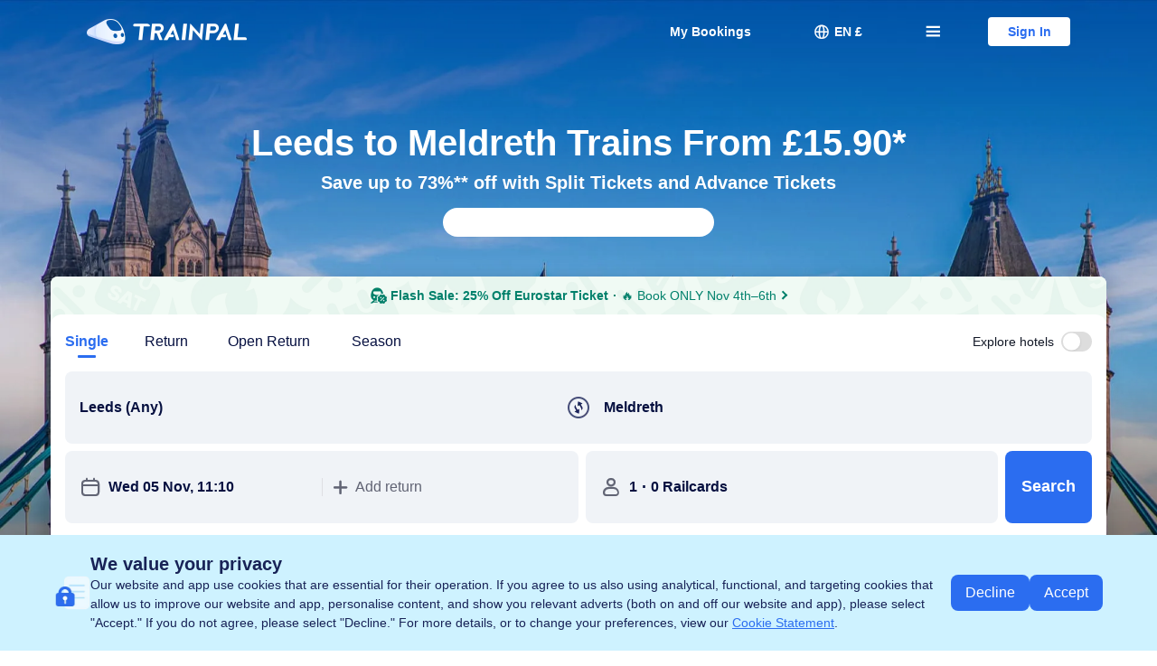

--- FILE ---
content_type: application/javascript
request_url: https://ak-s-cw.tripcdn.com/ares/NFES/100058854/1762173747705/_next/static/chunks/main-d2022476b6aa994e.js
body_size: 39353
content:
(self.webpackChunk_N_E=self.webpackChunk_N_E||[]).push([[179],{21434:function(e,t){"use strict";Object.defineProperty(t,"__esModule",{value:!0});var n="0123456789ABCDEFGHIJKLMNOPQRSTUVWXYZabcdefghijklmnopqrstuvwxyz";t.default=function(e){try{var t=Math.random().toString(16).slice(-4);if(e<=4)return t.slice(0,e);for(var r="",o=0;o<e-t.length;o++){var i=Math.ceil(Math.random()*(n.length-1));r+=n[i]}return t+r}catch(a){}}},96614:function(e){"use strict";var t={HTML_DATA_ATTRIBUTE_NAME:"data-cargo",H5:"h5",ONLINE:"online",PADS:["ipad","playbook","tablet"],MOBILES:["mobile","iphone","android","phone","wap","opera","opera mini","ucweb","windows ce","symbian","series","webos","sony","blackberry","dopod","nokia","samsung","palmsource","meizu","midp","cldc","motorola"],ENV_LIST:[{value:"sandbox",keywords:["sandbox"]},{value:"fws",keywords:["fws","fat","dev"]},{value:"uat",keywords:["uat"]},{value:"lpt",keywords:["lpt"]}]},n={LOCALE:"locale",LANGUAGE:"language",CURRENCY:"currency",SITE:"site",GROUP:"group",MEASUREMENT:"measurement",TEMPERATURE:"temperature",HOURCLOCK:"hourclock",COUNTRY:"country",CONTEXT_TYPE:"contextType"},r=function(e){var n={};return(window.document.getElementsByTagName("html")[0].getAttribute(t.HTML_DATA_ATTRIBUTE_NAME)||"").split(",").forEach(function(e){var t=e.split(":");2===t.length&&(n[t[0]]=t[1])}),e?n[e]||"":n},o=function(e,n){if(e&&n){var o=r();o[e]=n,window.document.getElementsByTagName("html")[0].setAttribute(t.HTML_DATA_ATTRIBUTE_NAME,Object.entries(o).map(function(e){return e.join(":")}).join())}},i=function(e){var t="";return e&&(t="; ".concat(window.document.cookie).split("; ".concat(e,"=")).pop().split(";")[0]),t},a=function(){var e=(window.navigator.userAgent||"").toLowerCase();return e&&t.MOBILES.some(function(t){return -1!==e.indexOf(t)})&&!t.PADS.some(function(t){return -1!==e.indexOf(t)})&&(!/android/.test(e)||/mobile/.test(e))?t.H5:t.ONLINE},u=function(e){var o=e||r(n.CONTEXT_TYPE);return o?o.toLowerCase()===t.H5:a()===t.H5||"m"===window.location.pathname.split("/")[1]},s=function(e){if(/^[a-z]{2}(-|_)[a-z]{2}$/i.test(e)){var t=e.match(/[a-z]{2}/gi);return"".concat(t[0].toLowerCase(),"-").concat(t[1].toUpperCase())}},c={getLocale:function(e,t){var o=s(r(n.LOCALE));return o||t||(o=s(window.document.getElementsByTagName("html")[0].getAttribute("lang"))),o||(o=u(e)?s(i("ibu_h5_local")):s(i("ibulocale")||i("ibu_h5_local"))),o||""},setLocale:function(e){var t=s(e);t&&o(n.LOCALE,t)},getLanguage:function(e){var t=r(n.LANGUAGE);return t||(t=u(e)?i("ibu_h5_lang"):i("ibulanguage")),(t||"").toLowerCase()},setLanguage:function(e){e&&/^([a-z]{2}){1,2}$/i.test(e)&&o(n.LANGUAGE,e.toLowerCase())},getCurrency:function(e){var t=r(n.CURRENCY);return t||(t=u(e)&&i("ibu_h5_curr")||i("cookiePricesDisplayed")),(t||"").toUpperCase()},setCurrency:function(e){e&&/^[a-z]{3}$/i.test(e)&&o(n.CURRENCY,e.toUpperCase())},getSite:function(e){var t=r(n.SITE);return t||(t=u(e)?i("ibu_h5_site"):i("ibusite")),(t||"").toUpperCase()},setSite:function(e){e&&/^[a-z]{2}$/i.test(e)&&o(n.SITE,e.toUpperCase())},getGroup:function(e){var t=r(n.GROUP);return t||(t=u(e)?i("ibu_h5_group"):i("ibugroup")),t||""},setGroup:function(e){e&&o(n.GROUP,e)},getMeasurement:function(){var e=r(n.MEASUREMENT);return e||(e=i("ibu_measurement")),e||""},setMeasurement:function(e){o(n.MEASUREMENT,e)},getTemperature:function(){var e=r(n.TEMPERATURE);return e||(e=i("ibu_temperature")),e||""},setTemperature:function(e){o(n.TEMPERATURE,e)},getHourClock:function(){var e=r(n.HOURCLOCK);return e||(e=i("ibu_hourclock")),e||""},setHourClock:function(e){o(n.HOURCLOCK,e)},getCountry:function(){var e=r(n.COUNTRY);return e||(e=i("ibu_country")),e||""},setCountry:function(e){o(n.COUNTRY,e)},getContextType:function(){return u()?t.H5:t.ONLINE},setContextType:function(e){e&&[t.H5,t.ONLINE].includes(e.toLowerCase())&&o(n.CONTEXT_TYPE,e.toLowerCase())},getEnv:function(){var e="prod",n=window.location.hostname||window.location.host;return t.ENV_LIST.forEach(function(t){if(t.keywords.forEach(function(r){if(n.indexOf(r)>-1)return e=t.value,!0}),e)return!0}),e}};"undefined"!=typeof window&&(window.cargo=c),e.exports=c},13485:function(e,t,n){"use strict";n.r(t);var r,o=n(73002),i=n(91880),a=n.n(i),u=n(62198),s=(r=(0,o.Z)(a().mark(function e(){return a().wrap(function(e){for(;;)switch(e.prev=e.next){case 0:case"end":return e.stop()}},e)})),function(){return r.apply(this,arguments)}),c=s,l=s,f=s;function d(e){var t=e.getStorageFn,n=(e.setStorageFn,e.removeStorageFn),r=e.fetchFn;c=t,l=n,f=r}window.disableAutoReport=!1,d({getStorageFn:function(e){var t=e.key;return new Promise(function(e){try{e(window.localStorage.getItem(t))}catch(n){e("")}})},setStorageFn:function(e){var t=e.key,n=e.value;return new Promise(function(e){try{e(window.localStorage.setItem(t,n))}catch(r){e("")}})},removeStorageFn:function(e){var t=e.key;return new Promise(function(e){try{e(window.localStorage.removeItem(t))}catch(n){e("")}})},fetchFn:function(e){var t=e.url,n=e.body,r=e.timeout;return new u.ZP({}).fetch(t,{noCookieOrigin:!0,timeout:void 0===r?3e4:r,body:n})}});var p="_100058854_nfes_20251103204338_0_6360",v="100058854_INJECT_FNLIST_CACHE",h="100058854_BUILD_VERSION_CACHE",_={},y=[],g={},m=null,w=!0,b=!1;function E(){return(E=(0,o.Z)(a().mark(function e(){var t,n;return a().wrap(function(e){for(;;)switch(e.prev=e.next){case 0:return b=!0,e.prev=1,e.next=4,c({key:h});case 4:if(e.t0=e.sent,e.t0){e.next=7;break}e.t0="";case 7:if(!(!(t=e.t0)||t!==p)){e.next=14;break}return e.next=11,l({key:v});case 11:return e.next=13,l({key:h});case 13:return e.abrupt("return");case 14:return e.next=16,c({key:v});case 16:if(e.t1=e.sent,e.t1){e.next=19;break}e.t1="";case 19:"string"==typeof(n=e.t1)&&(n=n&&JSON.parse(n)||[]),(y=y.concat(n)).forEach(function(e){_[e]=1}),e.next=28;break;case 25:e.prev=25,e.t2=e.catch(1);case 28:case"end":return e.stop()}},e,null,[[1,25]])}))).apply(this,arguments)}function O(){m&&(clearTimeout(m),m=null)}function I(){if(!window.disableAutoReport){var e=window.reportInterval||2e4;!m&&Object.keys(g).length>0&&(m=setTimeout(function(){O(),T()},e))}}function T(){if(O(),w){var e=Object.keys(g);p&&0!==e.length&&(f({url:"https://m.ctrip.com/restapi/soa2/28967/reportInjectFnInfo",method:"POST",header:{"Content-Type":"application/json"},body:{buildVersion:p,fnInfo:e.join("")}}).then(function(e){(w=!!(e&&e.data&&e.data.injectSwitch))&&I()}).catch(function(e){I()}),function(){C.apply(this,arguments)}(),g={})}}function C(){return(C=(0,o.Z)(a().mark(function e(){return a().wrap(function(e){for(;;)switch(e.prev=e.next){case 0:Object.keys(g).forEach(function(e){var t=y.indexOf(e);-1!==t&&(y.splice(t,1),delete _[e]),y.push(e),_[e]=1,y.length>5e3&&delete _[y.shift()]});case 2:case"end":return e.stop()}},e)}))).apply(this,arguments)}window._n=function(e){if(b||function(){E.apply(this,arguments)}(),!w){O(),g={};return}g[e]||_[e]||(g[e]=1,0)||(Object.keys(g).length>=1e3?T():I())},window.reportInjectFnInfo=T,window.registerFn=d,t.default={registerFn:d,reportInjectFnInfo:T}},19199:function(e,t,n){var r,o=n(35109),i=n(67606),a=n(91880),u=n(91700),s=n(49283);function c(e,t){var n=Object.keys(e);if(Object.getOwnPropertySymbols){var r=Object.getOwnPropertySymbols(e);t&&(r=r.filter(function(t){return Object.getOwnPropertyDescriptor(e,t).enumerable})),n.push.apply(n,r)}return n}function l(e){for(var t=1;t<arguments.length;t++){var n=null!=arguments[t]?arguments[t]:{};t%2?c(Object(n),!0).forEach(function(t){u(e,t,n[t])}):Object.getOwnPropertyDescriptors?Object.defineProperties(e,Object.getOwnPropertyDescriptors(n)):c(Object(n)).forEach(function(t){Object.defineProperty(e,t,Object.getOwnPropertyDescriptor(n,t))})}return e}n(13485);var f=(r=s(a.mark(function e(t,n){var r,o,i;return a.wrap(function(e){for(;;)switch(e.prev=e.next){case 0:try{window._n("Jty")}catch(a){}if(r=[],o={},t){e.next=5;break}return e.abrupt("return",{});case 5:return n.forEach(function(e){try{window._n("o21")}catch(n){}var i=t[e.name];if(i){if(i.loader){var a=i.loader();a instanceof Promise&&r.push(a.then(function(t){try{window._n("h6H")}catch(n){}return u({},e.name,t.default)}))}else o[e.name]=i}}),e.next=8,Promise.all(r);case 8:return i=e.sent,e.abrupt("return",i.reduce(function(e,t){return l(l({},e),t)},o));case 10:case"end":return e.stop()}},e)})),function(e,t){return r.apply(this,arguments)}),d=function(){"use strict";function e(){try{window._n("ys1")}catch(t){}o(this,e)}return i(e,[{key:"apply",value:function(e){var t;try{window._n("ILR")}catch(n){}e.client.beforeRender.tapAsync("DynamicLoader",(t=s(a.mark(function e(t,n){var r,o,i,u,s,c,l,d,p,v;return a.wrap(function(e){for(;;)switch(e.prev=e.next){case 0:try{window._n("dkz")}catch(t){}if(((null===(r=window.__NEXT_DATA__)||void 0===r?void 0:r.page)||"").includes("low-code")){e.next=5;break}return n(),e.abrupt("return");case 5:if(!(Array.isArray(p=(null===(o=window.__NEXT_DATA__)||void 0===o?void 0:null===(i=o.props)||void 0===i?void 0:null===(u=i.pageProps)||void 0===u?void 0:null===(s=u.initialState)||void 0===s?void 0:s.__loadAllModules)?Object.keys(window.__ALL_MODULES__).map(function(e){try{window._n("XrF")}catch(t){}return{name:e}}):null===(c=window.__NEXT_DATA__.props)||void 0===c?void 0:null===(l=c.pageProps)||void 0===l?void 0:null===(d=l.initialState)||void 0===d?void 0:d.modules)&&p.length>0)){e.next=13;break}return e.next=10,f(window.__ALL_MODULES__,p);case 10:v=e.sent,window.__USED_MODULES__||(window.__USED_MODULES__={}),Object.assign(window.__USED_MODULES__,v);case 13:n();case 14:case"end":return e.stop()}},e)})),function(e,n){return t.apply(this,arguments)}))}}]),e}();e.exports=d},43617:function(e,t,n){"use strict";Object.defineProperty(t,"__esModule",{value:!0});var r=n(97582),o=n(5083),i=n(36652),a=function(e,t,n,r){i.default.send({type:e,key:t,data:n},r)};t.default=new function(){var e=this;this.id=0,this.getId=function(){return e.id++},this.getNavigationEntry=function(){var e;try{e=performance.getEntriesByType("navigation")[0]}catch(t){}if(!e)try{var n=performance.timing;for(var r in e={entryType:"navigation",startTime:0},n)"navigationStart"!==r&&"toJSON"!==r&&(e[r]=Math.max(n[r]-n.navigationStart,0))}catch(o){}return e},this.push=function(e){if(o.isInBrowser)try{window.UBT_API||(window.UBT_API=[]),window.UBT_API.push(e)}catch(t){}},this.register=function(e){return i.default.register(e)},this.set=function(e,t){i.default.set(e,t)},this.sendMetric=function(e){var t=e.name,n=e.pvId,o=r.__rest(e,["name","pvId"]);a(i.UBT_TYPE.METRIC,t,o,n)},this.sendTrace=function(e,t,n){a(i.UBT_TYPE.TRACE,e,t,n)},this.sendDevTrace=function(e,t,n){a(i.UBT_TYPE.DEV_TRACE,e,t,n)},this.sendPrivateTrace=function(e,t,n){a(i.UBT_TYPE.PRIVATE_TRACE,e,t,n)},this.sendExposure=function(e,t,n){a(i.UBT_TYPE.EXPOSURE,e,t,n)}}},15559:function(e,t,n){"use strict";Object.defineProperty(t,"__esModule",{value:!0});var r=n(97582).__importDefault(n(67294));t.default=r.default.createContext(null)},77042:function(e,t,n){"use strict";Object.defineProperty(t,"__esModule",{value:!0});var r=n(97582),o=r.__importDefault(n(67294)),i=r.__importDefault(n(29256)),a=n(41642),u=r.__importDefault(n(15559)),s=function(e,t,n){if(t&&n){var r="add"===e?a.addClass:a.removeClass;n.split(" ").forEach(function(e){return r(t,e)})}},c=function(e){function t(){var t=null!==e&&e.apply(this,arguments)||this;return t.lastDisplayStatus=null,t.appliedClasses={enter:{},exit:{}},t.willEnter=function(e){t.props.willEnter&&(t.props.exit&&t.removeClasses(e,"exit"),e.style.display=t.lastDisplayStatus||null,t.props.willEnter(e))},t.onEnter=function(e){t.removeClasses(e,"exit"),t.addClass(e,"enter","base"),t.props.onEnter&&t.props.onEnter(e)},t.onEntering=function(e){t.addClass(e,"enter","active"),t.props.onEntering&&t.props.onEntering(e)},t.onEntered=function(e){t.props.enter&&(t.removeClasses(e,"enter"),t.addClass(e,"enter","done")),t.props.onEntered&&t.props.onEntered(e)},t.onExit=function(e){t.removeClasses(e,"enter"),t.addClass(e,"exit","base"),t.props.onExit&&t.props.onExit(e)},t.onExiting=function(e){t.addClass(e,"exit","active"),t.props.onExiting&&t.props.onExiting(e)},t.onExited=function(e){var n=t.props.exit;t.removeClasses(e,"enter"),n?(t.removeClasses(e,"exit"),t.addClass(e,"exit","done")):t.props.willEnter&&(t.lastDisplayStatus=e.style.display,e.style.display="none"),t.props.onExited&&t.props.onExited(e)},t.getClassNames=function(e){var n=t.props.classNames,r="string"==typeof n,o=r?"".concat(r&&n?"".concat(n,"-"):"").concat(e):n[e],i=r?"".concat(o,"-active"):n["".concat(e,"Active")],a=r?"".concat(o,"-done"):n["".concat(e,"Done")];return{baseClassName:o,activeClassName:i,doneClassName:a}},t}return r.__extends(t,e),t.prototype.addClass=function(e,t,n){var r=this.getClassNames(t)["".concat(n,"ClassName")];"active"===n&&e&&e.scrollTop,this.appliedClasses[t][n]=r,s("add",e,r)},t.prototype.removeClasses=function(e,t){var n=this.appliedClasses[t],r=n.base,o=n.active,i=n.done;this.appliedClasses[t]={},r&&s("remove",e,r),o&&s("remove",e,o),i&&s("remove",e,i)},t.prototype.render=function(){var e=this,t=this.props,n=(t.classNames,r.__rest(t,["classNames"]));return o.default.createElement(u.default.Consumer,null,function(t){return o.default.createElement(i.default,r.__assign({},n,{ismounting:!!t&&t.ismounting,willEnter:e.willEnter,onEnter:e.onEnter,onEntered:e.onEntered,onEntering:e.onEntering,onExit:e.onExit,onExiting:e.onExiting,onExited:e.onExited}))})},t.defaultProps={classNames:"",enter:!0,exit:!0},t}(o.default.Component);t.default=c},70338:function(e,t,n){"use strict";Object.defineProperty(t,"__esModule",{value:!0});var r=n(97582).__importDefault(n(64327)),o=function(){function e(e){var t=(e||{}).ignoreQuery,n=(void 0===t?[]:t).join("|");n&&(r.default.isIgnoreQuery=function(e){return RegExp(n).test(e)})}return e.prototype.apply=function(e){e.client.bootstrap.tap("transition",function(e){var t=(e.runtimeConfig||{}).limitLiveNum;t&&(r.default.limitSize=t)}),e.router.routeChangeStart.tap("transition",function(e,t,n){r.default.isIgnoreQuery(e)&&(e=e.split("?")[0]),r.default.add(e,!!n.keepAlive,t,n.transition),r.default.saveState(e)})},e}();t.default=o},68235:function(e,t,n){"use strict";Object.defineProperty(t,"__esModule",{value:!0}),t._go=t.CSSTransition=t.TransitionPlugin=void 0;var r=n(97582),o=r.__importDefault(n(70338));t.TransitionPlugin=o.default;var i=r.__importDefault(n(45162)),a=r.__importDefault(n(77042));t.CSSTransition=a.default;var u=r.__importDefault(n(64327)).default.go;t._go=u,t.default=i.default},64327:function(e,t,n){"use strict";Object.defineProperty(t,"__esModule",{value:!0});var r=n(97582),o=function(){function e(){var t=this;return this.pages={},this.liveRoutes=[],this.limitSize=10,this.isTransition=!1,this.initTransition=function(){t.isTransition=!0},this.isIgnoreQuery=function(e){return!1},this.checkTransition=function(){return!!t.isTransition},this.checkLiveRoutes=function(e){return t.liveRoutes.includes(e)||t.liveRoutes.includes(decodeURI(e))},this.saveState=function(e){if(t.checkLiveRoutes(e)){var n=document.documentElement.scrollTop||document.body.scrollTop,r=document.documentElement.scrollLeft||document.body.scrollLeft;t.pages[e]={scrollPos:{top:n,left:r}}}},this.restoreState=function(){var e=t.getURL();if(t.checkLiveRoutes(e)&&t.pages[e]){var n=t.pages[e].scrollPos;n&&window.scrollTo(n.left,n.top),t.pages[e]=void 0}else window.scrollTo(0,0)},this.add=function(e,n,o,i){t.remove(e),n&&t.liveRoutes.push(e),i&&"object"==typeof i?(t.tmpTransition=[],void 0!==i.exit&&t.tmpTransition.push(r.__assign({reg:e,transition:"exit",exit:!!i.exit},i.exit)),void 0!==i.enter&&t.tmpTransition.push(r.__assign({reg:o,transition:"enter",enter:!!i.enter},i.enter))):t.tmpTransition=void 0},this.checkLimit=function(){if(t.liveRoutes.length>t.limitSize)return t.remove()},this.remove=function(e){if(!e)return t.liveRoutes.shift();var n=t.liveRoutes.indexOf(e);n>-1&&t.liveRoutes.splice(n,1)},this.clear=function(){t.liveRoutes.length=0},this.getURL=function(e){void 0===e&&(e=!0);var n=window.location,r=n.href,o=n.protocol,i=n.hostname,a=n.port,u="".concat(o,"//").concat(i).concat(a?":"+a:""),s=r.substring(u.length);return e&&t.isIgnoreQuery(s)&&(s=s.split("?")[0]),s},this.go=function(e,n){void 0===n&&(n=[]);for(var r=0;r<n.length;r++)t.remove(n[r]);history.go(e)},e.instance||(e.instance=this),e.instance}return e}();t.default=new o},36728:function(e,t,n){"use strict";Object.defineProperty(t,"__esModule",{value:!0});var r=n(97582),o=r.__importDefault(n(67294)),i=n(41642),a=r.__importDefault(n(15559)),u=r.__importDefault(n(64327)),s=r.__importDefault(n(24143)),c=Object.values||function(e){return Object.keys(e).map(function(t){return e[t]})},l=function(e){function t(t,n){var r=e.call(this,t,n)||this,o=r.handleWillEnter.bind(r),i=r.handleEntered.bind(r),a=r.handleExited.bind(r);return r.state={contextValue:{ismounting:!0},handleWillEnter:o,handleExited:a,handleEntered:i,firstRender:!0},r}return r.__extends(t,e),t.getDerivedStateFromProps=function(e,t){var n=t.children,r=t.handleWillEnter,o=t.handleExited,a=t.handleEntered;return{children:t.firstRender?(0,i.getInitialChildMapping)(e,o):(0,i.getNextChildMapping)(e,n,r,o,a),firstRender:!1}},t.prototype.componentDidMount=function(){var e=this;u.default.initTransition(),this.mounted=!0,setTimeout(function(){e.setState({contextValue:{ismounting:!1}})},0)},t.prototype.componentWillUnmount=function(){this.mounted=!1},t.prototype.handleWillEnter=function(e,t){u.default.restoreState()},t.prototype.handleEntered=function(e,t){u.default.checkLiveRoutes(e.key)&&s.default.ready(function(){s.default.events.emit("pageShow",e.props.originalkey)})},t.prototype.handleExited=function(e,t){var n=(0,i.getChildMapping)(this.props.children),r=this.state.children,o=u.default.checkLimit();o&&delete r[o];try{Object.keys(r).forEach(function(e){u.default.checkLiveRoutes(e)||(delete r[e],o=!0)})}catch(a){}if(u.default.checkLiveRoutes(e.key)||e.key in n){s.default.ready(function(){s.default.events.emit("pageHide",e.props.originalkey)}),o&&this.setState({children:r});return}e.props.onExited&&e.props.onExited(t),this.mounted&&(delete r[e.key],this.setState({children:r}))},t.prototype.render=function(){var e=this.state.contextValue,t=c(this.state.children);return o.default.createElement(a.default.Provider,{value:e},t)},t}(o.default.Component);t.default=l},45162:function(e,t,n){"use strict";Object.defineProperty(t,"__esModule",{value:!0});var r=n(97582),o=r.__importDefault(n(67294)),i=r.__importDefault(n(36728)),a=r.__importDefault(n(77042)),u=r.__importDefault(n(64327)),s=r.__importDefault(n(66599)),c=function(e){function t(){var t=null!==e&&e.apply(this,arguments)||this;return t._wrapContainer=function(e){void 0===e&&(e=t.props.children);var n=(((0,s.default)()||{}).publicRuntimeConfig||{}).transitionContainer;if(!1===n)return e;var i={};return n&&(i.className=n),o.default.createElement("div",r.__assign({},i),e)},t}return r.__extends(t,e),t.prototype.render=function(){return"undefined"==typeof window?this._wrapContainer():o.default.createElement(i.default,null,o.default.createElement(a.default,{suppressHydrationWarning:!0,key:u.default.getURL(),originalkey:u.default.getURL(!1)},this._wrapContainer()))},t}(o.default.Component);t.default=c},29256:function(e,t,n){"use strict";Object.defineProperty(t,"__esModule",{value:!0}),t.EXITING=t.ENTERED=t.ENTERING=t.EXITED=t.UNMOUNTED=void 0;var r=n(97582),o=r.__importDefault(n(67294)),i=r.__importDefault(n(73935));function a(e){}t.UNMOUNTED="unmounted",t.EXITED="exited",t.ENTERING="entering",t.ENTERED="entered",t.EXITING="exiting";var u=function(e){function n(n){var r,o=e.call(this,n)||this,i=!n.ismounting&&n.enter;return o.appearStatus=null,n.in?i?(r=t.EXITED,o.appearStatus=t.ENTERING):r=t.ENTERED:r=n.unmountOnExit||n.mountOnEnter?t.UNMOUNTED:t.EXITED,o.state={status:r},o.nextCallback=null,o}return r.__extends(n,e),n.getDerivedStateFromProps=function(e,n){return e.in&&n.status===t.UNMOUNTED?{status:t.EXITED}:null},n.prototype.componentDidMount=function(){if(this.appearStatus)this.updateStatus(!0,this.appearStatus);else{var e=i.default.findDOMNode(this);this.props.willEnter(e)}},n.prototype.componentDidUpdate=function(e){var n=null;if(e!==this.props){var r=this.state.status;this.props.in?r!==t.ENTERING&&r!==t.ENTERED&&(n=t.ENTERING):(r===t.ENTERING||r===t.ENTERED)&&(n=t.EXITING)}this.updateStatus(!1,n)},n.prototype.componentWillUnmount=function(){this.cancelNextCallback()},n.prototype.getTimeouts=function(){var e,t,n=this.props.timeout;return e=t=n,null!=n&&"number"!=typeof n&&(t=n.enter,e=n.exit),{enter:t,exit:e}},n.prototype.updateStatus=function(e,n){if(void 0===e&&(e=!1),null!==n){this.cancelNextCallback();var r=i.default.findDOMNode(this);n===t.ENTERING?this.performEnter(r,e):this.performExit(r)}else this.props.unmountOnExit&&this.state.status===t.EXITED&&this.setState({status:t.UNMOUNTED})},n.prototype.performEnter=function(e,n){var r=this,o=this.props.enter,i=this.getTimeouts();if(this.props.willEnter(e),!n&&!o){this.safeSetState({status:t.ENTERED},function(){r.props.onEntered(e)});return}this.props.onEnter(e),this.safeSetState({status:t.ENTERING},function(){r.props.onEntering(e),r.onTransitionEnd(e,i.enter,function(){r.safeSetState({status:t.ENTERED},function(){r.props.onEntered(e)})})})},n.prototype.performExit=function(e){var n=this,r=this.props.exit,o=this.getTimeouts();if(!r){this.safeSetState({status:t.EXITED},function(){n.props.onExited(e)});return}this.props.onExit(e),this.safeSetState({status:t.EXITING},function(){n.props.onExiting(e),n.onTransitionEnd(e,o.exit,function(){n.safeSetState({status:t.EXITED},function(){n.props.onExited(e)})})})},n.prototype.cancelNextCallback=function(){null!==this.nextCallback&&(this.nextCallback.cancel(),this.nextCallback=null)},n.prototype.safeSetState=function(e,t){t=this.setNextCallback(t),this.setState(e,t)},n.prototype.setNextCallback=function(e){var t=this,n=!0;return this.nextCallback=function(r){n&&(n=!1,t.nextCallback=null,e(r))},this.nextCallback.cancel=function(){n=!1},this.nextCallback},n.prototype.onTransitionEnd=function(e,t,n){this.setNextCallback(n);var r=null==t&&!this.props.addEndListener;if(!e||r){setTimeout(this.nextCallback,0);return}this.props.addEndListener&&this.props.addEndListener(e,this.nextCallback),null!==t&&setTimeout(this.nextCallback,t)},n.prototype.render=function(){if(this.state.status===t.UNMOUNTED)return null;var e=this.props,n=e.children,i=r.__rest(e,["children"]);delete i.in,delete i.mountOnEnter,delete i.unmountOnExit,delete i.enter,delete i.exit,delete i.timeout,delete i.addEndListener,delete i.onEnter,delete i.onEntering,delete i.onEntered,delete i.onExit,delete i.onExiting,delete i.onExited,delete i.ismounting,delete i.willEnter;var a=o.default.Children.only(n);return o.default.cloneElement(a,i)},n.defaultProps={ismounting:!1,in:!1,enter:!1,exit:!1,mountOnEnter:!1,unmountOnExit:!0,onEnter:a,onEntering:a,onEntered:a,onExit:a,onExiting:a,onExited:a},n}(o.default.Component);t.default=u},41642:function(e,t,n){"use strict";Object.defineProperty(t,"__esModule",{value:!0}),t.removeClass=t.addClass=t.getNextChildMapping=t.getInitialChildMapping=t.mergeChildMappings=t.getChildMapping=void 0;var r=n(97582),o=n(67294),i=r.__importDefault(n(66599)),a=r.__importDefault(n(64327));function u(e,t){var n=Object.create(null);return e&&o.Children.forEach(e,function(e){n[e.key]=t&&(0,o.isValidElement)(e)?t(e):e}),n}function s(e,t){e=e||{},t=t||{};var n,r={};function o(n){return n in t?t[n]:e[n]}var i=Object.create(null),u=[];for(var s in e)s in t?u.length&&(i[s]=u,u=[]):a.default.checkLiveRoutes(s)?r[s]=o(s):u.push(s);for(var c in t){if(i[c])for(n=0;n<i[c].length;n++){var l=i[c][n];r[i[c][n]]=o(l)}r[c]=o(c)}for(n=0;n<u.length;n++)r[u[n]]=o(u[n]);return r}function c(e,t){return e.replace(RegExp("(^|\\s)".concat(t,"(?:\\s|$)"),"g"),"$1").replace(/\s+/g," ").replace(/^\s*|\s*$/g,"")}t.getChildMapping=u,t.mergeChildMappings=s,t.getInitialChildMapping=function(e,t){return u(e.children,function(e){return(0,o.cloneElement)(e,{onExited:t.bind(null,e),in:!0,enter:!1,exit:!1})})},t.getNextChildMapping=function(e,t,n,c,l){var f=u(e.children),d=s(t,f);return Object.keys(d).forEach(function(e){var u,s=d[e];if((0,o.isValidElement)(s)){var p=e in t,v=e in f,h=t[e],_=(0,o.isValidElement)(h)&&!h.props.in,y=!1,g=!1,m=null,w="",b=(((0,i.default)()||{}).publicRuntimeConfig||{}).transitionConfig;if(b)for(var E=0;E<b.length;E++){var O=b[E];if(RegExp(O.reg).test(e)){y=void 0===O.enter||!!O.enter,g=void 0===O.exit||!!O.exit,m=O.timeout||500,w=O.classnames,u=O.containerClass;break}}var I=a.default.tmpTransition;if(I)for(var E=0;E<I.length;E++){var O=I[E];if(O.reg==e){switch(O.transition){case"enter":y=O.enter,w=O.classnames,m=O.timeout||500;break;case"exit":g=O.exit,w=O.classnames,m=O.timeout||500}break}}var T={enter:y,exit:g,classNames:w,timeout:m,unmountOnExit:!1};void 0!==u&&(T.className=u),v&&(!p||_)?d[e]=(0,o.cloneElement)(s,r.__assign({willEnter:n.bind(null,s),onEntered:l.bind(null,s),onExited:c.bind(null,s),in:!0},T)):v||!p||_?v&&p&&(0,o.isValidElement)(h)&&(d[e]=(0,o.cloneElement)(s,r.__assign({willEnter:n.bind(null,s),onEntered:l.bind(null,s),onExited:c.bind(null,s),in:h.props.in},T))):d[e]=(0,o.cloneElement)(s,r.__assign({in:!1},T))}}),d},t.addClass=function(e,t){e.classList?e.classList.add(t):(e.classList?t&&e.classList.contains(t):-1!==" ".concat(e.className.baseVal||e.className," ").indexOf(" ".concat(t," ")))||("string"==typeof e.className?e.className="".concat(e.className," ").concat(t):e.setAttribute("class","".concat(e.className&&e.className.baseVal||""," ").concat(t)))},t.removeClass=function(e,t){e.classList?e.classList.remove(t):"string"==typeof e.className?e.className=c(e.className,t):e.setAttribute("class",c(e.className&&e.className.baseVal||"",t))}},90550:function(e,t,n){"use strict";Object.defineProperty(t,"__esModule",{value:!0});var r=n(97582),o=n(27814),i=new(function(e){function t(){return null!==e&&e.apply(this,arguments)||this}return r.__extends(t,e),t.prototype.content=function(e){var t=e.onError,n=e.onDone;return this.callTapsSeries({onError:function(e,n,r,o){return t(n)+o(!0)},onDone:n})},t}(n(85752))),a=function(e){return i.setup(this,e),i.create(e)};function u(e,t){void 0===e&&(e=[]),void 0===t&&(t=void 0);var n=new o(e,t);return n.constructor=u,n.compile=a,n._call=void 0,n.call=void 0,n}u.prototype=null,e.exports=u},27814:function(e,t){"use strict";Object.defineProperty(t,"__esModule",{value:!0});var n=function(){for(var e=[],t=0;t<arguments.length;t++)e[t]=arguments[t];return this.call=this._createCall("sync"),this.call.apply(this,e)},r=function(){for(var e=[],t=0;t<arguments.length;t++)e[t]=arguments[t];return this.callAsync=this._createCall("async"),this.callAsync.apply(this,e)},o=function(){for(var e=[],t=0;t<arguments.length;t++)e[t]=arguments[t];return this.promise=this._createCall("promise"),this.promise.apply(this,e)},i=function(){function e(e,t){void 0===e&&(e=[]),void 0===t&&(t=void 0),this.taps=[],this.interceptors=[],this._call=n,this.call=n,this._callAsync=r,this.callAsync=r,this._promise=o,this.promise=o,this._x=void 0,this._args=e,this.name=t,this.compile=this.compile,this.tap=this.tap,this.tapAsync=this.tapAsync,this.tapPromise=this.tapPromise}return e.prototype.compile=function(e){throw Error("Abstract: should be overridden")},e.prototype._createCall=function(e){return this.compile({taps:this.taps,interceptors:this.interceptors,args:this._args,type:e})},e.prototype._tap=function(e,t,n){if("string"==typeof t)t={name:t.trim()};else if("object"!=typeof t||null===t)throw Error("Invalid tap options");if("string"!=typeof t.name||""===t.name)throw Error("Missing name for tap");t.context,t=Object.assign({type:e,fn:n},t),t=this._runRegisterInterceptors(t),this._insert(t)},e.prototype.tap=function(e,t){this._tap("sync",e,t)},e.prototype.tapAsync=function(e,t){this._tap("async",e,t)},e.prototype.tapPromise=function(e,t){this._tap("promise",e,t)},e.prototype._runRegisterInterceptors=function(e){for(var t=0,n=this.interceptors;t<n.length;t++){var r=n[t];if(r.register){var o=r.register(e);void 0!==o&&(e=o)}}return e},e.prototype.withOptions=function(e){var t=this,n=function(t){return Object.assign({},e,"string"==typeof t?{name:t}:t)};return{name:this.name,tap:function(e,r){return t.tap(n(e),r)},tapAsync:function(e,r){return t.tapAsync(n(e),r)},tapPromise:function(e,r){return t.tapPromise(n(e),r)},intercept:function(e){return t.intercept(e)},isUsed:function(){return t.isUsed()},withOptions:function(e){return t.withOptions(n(e))}}},e.prototype.isUsed=function(){return this.taps.length>0||this.interceptors.length>0},e.prototype.intercept=function(e){if(this._resetCompilation(),this.interceptors.push(Object.assign({},e)),e.register)for(var t=0;t<this.taps.length;t++)this.taps[t]=e.register(this.taps[t])},e.prototype._resetCompilation=function(){this.call=this._call,this.callAsync=this._callAsync,this.promise=this._promise},e.prototype._insert=function(e){this._resetCompilation(),"string"==typeof e.before?t=new Set([e.before]):Array.isArray(e.before)&&(t=new Set(e.before));var t,n=0;"number"==typeof e.stage&&(n=e.stage);for(var r=this.taps.length;r>0;){r--;var o=this.taps[r];this.taps[r+1]=o;var i=o.stage||0;if(t){if(t.has(o.name)){t.delete(o.name);continue}if(t.size>0)continue}if(!(i>n)){r++;break}}this.taps[r]=e},e}();Object.setPrototypeOf(i.prototype,null),e.exports=i},85752:function(e,t){"use strict";Object.defineProperty(t,"__esModule",{value:!0});var n=function(){function e(e){this.options=void 0,this._args=void 0,this.config=e}return e.prototype.create=function(e){switch(this.init(e),this.options.type){case"sync":t=Function(this.args(),'"use strict";\n'+this.header()+this.contentWithInterceptors({onError:function(e){return"throw ".concat(e,";\n")},onResult:function(e){return"return ".concat(e,";\n")},resultReturns:!0,onDone:function(){return""},rethrowIfPossible:!0}));break;case"async":t=Function(this.args({after:"_callback"}),'"use strict";\n'+this.header()+this.contentWithInterceptors({onError:function(e){return"_callback(".concat(e,");\n")},onResult:function(e){return"_callback(null, ".concat(e,");\n")},onDone:function(){return"_callback();\n"}}));break;case"promise":var t,n=!1,r=this.contentWithInterceptors({onError:function(e){return n=!0,"_error(".concat(e,");\n")},onResult:function(e){return"_resolve(".concat(e,");\n")},onDone:function(){return"_resolve();\n"}}),o="";o+='"use strict";\n'+this.header()+"return new Promise((function(_resolve, _reject) {\n",n&&(o+="var _sync = true;\nfunction _error(_err) {\nif(_sync)\n_resolve(Promise.resolve().then((function() { throw _err; })));\nelse\n_reject(_err);\n};\n"),o+=r,n&&(o+="_sync = false;\n"),o+="}));\n",t=Function(this.args(),o)}return this.deinit(),t},e.prototype.setup=function(e,t){e._x=t.taps.map(function(e){return e.fn})},e.prototype.init=function(e){this.options=e,this._args=e.args.slice()},e.prototype.deinit=function(){this.options=void 0,this._args=void 0},e.prototype.contentWithInterceptors=function(e){var t=this;if(!(this.options.interceptors.length>0))return this.content(e);for(var n=e.onError,r=e.onResult,o=e.onDone,i="",a=0;a<this.options.interceptors.length;a++){var u=this.options.interceptors[a];u.call&&(i+="".concat(this.getInterceptor(a),".call(").concat(this.args({before:u.context?"_context":void 0}),");\n"))}return i+this.content(Object.assign(e,{onError:n&&function(e){for(var r="",o=0;o<t.options.interceptors.length;o++)t.options.interceptors[o].error&&(r+="".concat(t.getInterceptor(o),".error(").concat(e,");\n"));return r+n(e)},onResult:r&&function(e){for(var n="",o=0;o<t.options.interceptors.length;o++)t.options.interceptors[o].result&&(n+="".concat(t.getInterceptor(o),".result(").concat(e,");\n"));return n+r(e)},onDone:o&&function(){for(var e="",n=0;n<t.options.interceptors.length;n++)t.options.interceptors[n].done&&(e+="".concat(t.getInterceptor(n),".done();\n"));return e+o()}}))},e.prototype.header=function(){var e="";return this.needContext()?e+="var _context = {};\n":e+="var _context;\n",e+="var _x = this._x;\n",this.options.interceptors.length>0&&(e+="var _taps = this.taps;\nvar _interceptors = this.interceptors;\n"),e},e.prototype.needContext=function(){for(var e=0,t=this.options.taps;e<t.length;e++)if(t[e].context)return!0;return!1},e.prototype.callTap=function(e,t){for(var n=t.onError,r=t.onResult,o=t.onDone,i=t.rethrowIfPossible,a="",u=!1,s=0;s<this.options.interceptors.length;s++){var c=this.options.interceptors[s];c.tap&&(u||(a+="var _tap".concat(e," = ").concat(this.getTap(e),";\n"),u=!0),a+="".concat(this.getInterceptor(s),".tap(").concat(c.context?"_context, ":"","_tap").concat(e,");\n"))}a+="var _fn".concat(e," = ").concat(this.getTapFn(e),";\n");var l=this.options.taps[e];switch(l.type){case"sync":i||(a+="var _hasError".concat(e," = false;\n")+"try {\n"),r?a+="var _result".concat(e," = _fn").concat(e,"(").concat(this.args({before:l.context?"_context":void 0}),");\n"):a+="_fn".concat(e,"(").concat(this.args({before:l.context?"_context":void 0}),");\n"),i||(a+="} catch(_err) {\n"+"_hasError".concat(e," = true;\n")+n("_err")+"}\n"+"if(!_hasError".concat(e,") {\n")),r&&(a+=r("_result".concat(e))),o&&(a+=o()),i||(a+="}\n");break;case"async":var f="";r?f+="(function(_err".concat(e,", _result").concat(e,") {\n"):f+="(function(_err".concat(e,") {\n"),f+="if(_err".concat(e,") {\n")+n("_err".concat(e))+"} else {\n",r&&(f+=r("_result".concat(e))),o&&(f+=o()),f+="}\n})",a+="_fn".concat(e,"(").concat(this.args({before:l.context?"_context":void 0,after:f}),");\n");break;case"promise":a+="var _hasResult".concat(e," = false;\n")+"var _promise".concat(e," = _fn").concat(e,"(").concat(this.args({before:l.context?"_context":void 0}),");\n")+"if (!_promise".concat(e," || !_promise").concat(e,".then)\n")+"  throw new Error('Tap function (tapPromise) did not return promise (returned ' + _promise".concat(e," + ')');\n")+"_promise".concat(e,".then((function(_result").concat(e,") {\n")+"_hasResult".concat(e," = true;\n"),r&&(a+=r("_result".concat(e))),o&&(a+=o()),a+="}), function(_err".concat(e,") {\n")+"if(_hasResult".concat(e,") throw _err").concat(e,";\n")+n("_err".concat(e))+"});\n"}return a},e.prototype.callTapsSeries=function(e){var t=e.onError,n=e.onResult,r=e.resultReturns,o=e.onDone,i=e.doneReturns,a=e.rethrowIfPossible;if(0===this.options.taps.length)return o();for(var u=this.options.taps.findIndex(function(e){return"sync"!==e.type}),s=r||i,c="",l=o,f=0,d=function(e){l!==o&&("sync"!==p.options.taps[e].type||f++>20)&&(f=0,c+="function _next".concat(e,"() {\n")+l()+"}\n",l=function(){return"".concat(s?"return ":"","_next").concat(e,"();\n")});var r=l,i=function(e){return e?"":o()},d=p.callTap(e,{onError:function(n){return t(e,n,r,i)},onResult:n&&function(t){return n(e,t,r,i)},onDone:!n&&r,rethrowIfPossible:a&&(u<0||e<u)});l=function(){return d}},p=this,v=this.options.taps.length-1;v>=0;v--)d(v);return c+=l()},e.prototype.args=function(e){var t=void 0===e?{}:e,n=t.before,r=t.after,o=this._args;return(n&&(o=[n].concat(o)),r&&(o=o.concat(r)),0===o.length)?"":o.join(", ")},e.prototype.getTapFn=function(e){return"_x[".concat(e,"]")},e.prototype.getTap=function(e){return"_taps[".concat(e,"]")},e.prototype.getInterceptor=function(e){return"_interceptors[".concat(e,"]")},e}();e.exports=n},7187:function(e,t,n){"use strict";Object.defineProperty(t,"__esModule",{value:!0});var r=n(97582),o=n(27814),i=new(function(e){function t(){return null!==e&&e.apply(this,arguments)||this}return r.__extends(t,e),t.prototype.content=function(e){var t=e.onError,n=e.onResult,r=e.resultReturns,o=e.onDone,i=e.rethrowIfPossible;return this.callTapsSeries({onError:function(e,n){return t(n)},onResult:function(e,t,r){return"if(".concat(t," !== undefined) {\n").concat(n(t),";\n} else {\n").concat(r(),"}\n")},resultReturns:r,onDone:o,rethrowIfPossible:i})},t}(n(85752))),a=function(){throw Error("tapAsync is not supported on a SyncBailHook")},u=function(){throw Error("tapPromise is not supported on a SyncBailHook")},s=function(e){return i.setup(this,e),i.create(e)};function c(e,t){void 0===e&&(e=[]),void 0===t&&(t=void 0);var n=new o(e,t);return n.constructor=c,n.tapAsync=a,n.tapPromise=u,n.compile=s,n}c.prototype=null,e.exports=c},91006:function(e,t,n){"use strict";Object.defineProperty(t,"__esModule",{value:!0});var r=n(97582),o=n(27814),i=new(function(e){function t(){return null!==e&&e.apply(this,arguments)||this}return r.__extends(t,e),t.prototype.content=function(e){var t=e.onError,n=e.onDone,r=e.rethrowIfPossible;return this.callTapsSeries({onError:function(e,n){return t(n)},onDone:n,rethrowIfPossible:r})},t}(n(85752))),a=function(){throw Error("tapAsync is not supported on a SyncHook")},u=function(){throw Error("tapPromise is not supported on a SyncHook")},s=function(e){return i.setup(this,e),i.create(e)};function c(e,t){void 0===e&&(e=[]),void 0===t&&(t=void 0);var n=new o(e,t);return n.constructor=c,n.tapAsync=a,n.tapPromise=u,n.compile=s,n}c.prototype=null,e.exports=c},33143:function(e,t,n){"use strict";Object.defineProperty(t,"__esModule",{value:!0});var r=n(97582),o=n(27814),i=new(function(e){function t(){return null!==e&&e.apply(this,arguments)||this}return r.__extends(t,e),t.prototype.content=function(e){var t=this,n=e.onError,r=e.onResult,o=e.resultReturns,i=e.rethrowIfPossible;return this.callTapsSeries({onError:function(e,t){return n(t)},onResult:function(e,n,r){return"if(".concat(n," !== undefined) {\n")+"".concat(t._args[0]," = ").concat(n,";\n")+"}\n"+r()},onDone:function(){return r(t._args[0])},doneReturns:o,rethrowIfPossible:i})},t}(n(85752))),a=function(){throw Error("tapAsync is not supported on a SyncWaterfallHook")},u=function(){throw Error("tapPromise is not supported on a SyncWaterfallHook")},s=function(e){return i.setup(this,e),i.create(e)};function c(e,t){if(void 0===e&&(e=[]),void 0===t&&(t=void 0),e.length<1)throw Error("Waterfall hooks must have at least one argument");var n=new o(e,t);return n.constructor=c,n.tapAsync=a,n.tapPromise=u,n.compile=s,n}c.prototype=null,e.exports=c},35739:function(e,t,n){"use strict";Object.defineProperty(t,"__esModule",{value:!0}),t.SyncHook=n(91006),t.SyncBailHook=n(7187),t.SyncWaterfallHook=n(33143),t.AsyncSeriesHook=n(90550)},97332:function(e,t){"use strict";Object.defineProperty(t,"__esModule",{value:!0});var n=function(e){return(e<10?"0"+e:e).toString()};t.default={Y:function(){return this.getFullYear()},y:function(){return this.getFullYear().toString().slice(2)},M:function(){return n(this.getMonth()+1)},m:function(){return this.getMonth()+1},D:function(){return n(this.getDate())},d:function(){return this.getDate()},H:function(){return n(this.getHours())},h:function(){return this.getHours()},I:function(){return n(this.getMinutes())},i:function(){return this.getMinutes()},S:function(){return n(this.getSeconds())},s:function(){return this.getSeconds()},N:function(){return this.getDay()||7}}},78260:function(e,t,n){"use strict";Object.defineProperty(t,"__esModule",{value:!0});var r=n(95652),o=n(97332),i=/[YyMmDdHhIiSsNWw]/g;t.default=function(e,t){return(void 0===t&&(t=new Date),(0,r.default)(e,"String"))?e.replace(i,function(e){return o.default[e].call(t)}):""}},63738:function(e,t,n){"use strict";var r=n(95652),o=n(78260),i=n(81633),a=function(){function e(e){this.date=new Date,(0,r.default)(e,"Date")||(e=(0,i.default)(e)),this.date=e}return e.prototype.getDate=function(){return this.date},e.prototype.getTime=function(){return this.date.valueOf()},e.prototype.toString=function(){return this.date.toString()},e.prototype.format=function(e,t){return void 0===t&&(t=this.date),(0,o.default)(e,t)},e.prototype.diffMonth=function(e,t){void 0===t&&(t=this.date);var n=parseInt(this.format("Y",e),10),r=parseInt(this.format("M",e),10);return Math.abs((parseInt(this.format("Y",t),10)-n)*12+(parseInt(this.format("M",t),10)-r))},e.prototype.diffDay=function(e,t){void 0===t&&(t=this.date);var n=this.parse(e),r=this.parse(t);n.setHours(0,0,0,0),n=this.convert2UTC(n);var o=6e4*new Date(n).getHours();r.setHours(0,0,0,0),r=this.convert2UTC(r);var i=6e4*new Date(r).getHours();return Math.round(Math.abs((r-i-n+o)/864e5))},e.prototype.convert2UTC=function(e){return e.date.getTime()+6e4*e.date.getTimezoneOffset()},e.prototype.setHours=function(e,t,n,r){return void 0===e&&(e=0),void 0===t&&(t=0),void 0===n&&(n=0),void 0===r&&(r=0),this.date.setHours.call(this.date,e,t,n,r),this},e.prototype.parse=function(t){var n=(0,i.default)(t);return new e(n)},e}();t.default=a},81633:function(e,t,n){"use strict";Object.defineProperty(t,"__esModule",{value:!0});var r=n(95652);t.default=function(e){if((0,r.default)(e,"Undefined"))return new Date;if((0,r.default)(e,"String")){var t,n=/^(\d{4})-?(\d{1,2})-?(\d{1,2})/i;e.match(n)&&(e=e.replace(n,"$2/$3/$1"));var o=Date.parse(e);t=new Date(o)}else(0,r.default)(e,"Number")?t=new Date(e):(0,r.default)(e,"Date")&&(t=e);return t||new Date}},5083:function(e,t,n){"use strict";Object.defineProperty(t,"__esModule",{value:!0}),t.isInHarmonyFunc=t.isInHarmony=t.isIphoneFunc=t.isInTabletFunc=t.isInMobileFunc=t.isInIpodFunc=t.isInIpadFunc=t.isInIEFunc=t.isInFirefoxFunc=t.isInTripAppFunc=t.isInCtripAppFunc=t.isAndroidFunc=t.getRequestEnv=t.CDate=t.setCookie=t.removeCookie=t.querystring=t.parseURL=t.params=t.isUrl=t.isPrivateModel=t.isPreProduction=t.isIphone=t.isInTablet=t.isInMobile=t.isInIpod=t.isInIpad=t.isInIE=t.isInFirefox=t.isInTripApp=t.isInCtripApp=t.isInBrowser=t.isAnyType=t.isAndroid=t.has=t.getDecodeURIComponent=t.getCookie=t.getClientId=t.getCInfo=t.each=t.domainMap=t.cookie=void 0,t.cookie=n(5641).default,t.domainMap=n(92209).default,t.each=n(53113).default,t.getCInfo=n(60960).default,t.getClientId=n(5192).default,t.getCookie=n(17103).default,t.getDecodeURIComponent=n(8042).default,t.has=n(75095).default,t.isAndroid=n(51785).default,t.isAnyType=n(95652).default,t.isInBrowser=n(50013).default,t.isInCtripApp=n(84130).default,t.isInTripApp=n(12647).default,t.isInFirefox=n(95490).default,t.isInIE=n(81299).default,t.isInIpad=n(48900).default,t.isInIpod=n(48656).default,t.isInMobile=n(68288).default,t.isInTablet=n(89940).default,t.isIphone=n(72379).default,t.isPreProduction=n(60113).default,t.isPrivateModel=n(5453).default,t.isUrl=n(66239).default,t.params=n(29413).default,t.parseURL=n(78713).default,t.querystring=n(49239).default,t.removeCookie=n(10629).default,t.setCookie=n(44860).default,t.CDate=n(63738).default,t.getRequestEnv=n(53112).default,t.isAndroidFunc=n(51785).isAndroid,t.isInCtripAppFunc=n(84130).isInCtripApp,t.isInTripAppFunc=n(12647).isInTripApp,t.isInFirefoxFunc=n(95490).isInFirefox,t.isInIEFunc=n(81299).isInIE,t.isInIpadFunc=n(48900).isInIpad,t.isInIpodFunc=n(48656).isInIpod,t.isInMobileFunc=n(68288).isInMobile,t.isInTabletFunc=n(89940).isInTablet,t.isIphoneFunc=n(72379).isiPhone,t.isInHarmony=n(8487).default,t.isInHarmonyFunc=n(8487).isInHarmony},54455:function(e,t){"use strict";Object.defineProperty(t,"__esModule",{value:!0}),t.default=function(e,t){void 0===e&&(e=""),void 0===t&&(t="");try{throw Error("[".concat(e,"]: ").concat(t," param is required in server side"))}catch(n){}}},5641:function(e,t,n){"use strict";Object.defineProperty(t,"__esModule",{value:!0});var r=n(17103),o=n(44860),i=function(e,t,n){var r=e+"="+encodeURIComponent(t),o=n.timeout,i=n.path,a=n.domain,u=n.secure;return o&&(r+="; expires="+o.toGMTString()),r+="; path="+(i||"/"),a&&(r+="; domain="+a),u&&(r+="; secure"),r},a=function(e,t,n,r){var a=Object.assign({},n),u=a.timeout,s=a.expires,c=a.path,l=a.domain,f=a.secure;(0,o.default)(e,t,u||s,c,l,f),r&&r.setHeader("Set-Cookie",i(e,t,a))};t.default={get:function(e,t){var n;return(0,r.default)(e,(null===(n=null==t?void 0:t.headers)||void 0===n?void 0:n.cookie)||"")},set:a,remove:function(e,t,n){return a(e,"",Object.assign(t||{},{timeout:new Date(new Date().getTime()-1),path:"/"}),n)}}},92209:function(e,t,n){"use strict";var r=n(50013),o=n(84130),i=n(60113),a=n(56327),u=".qa.nt.ctripcorp.com",s=".uat.ctripqa.com",c="accounts.ctrip.com",l=r.default?window.__NEXT_DATA__&&window.__NEXT_DATA__.international||/\.trip\.com/.test(location.hostname)?"m.trip.com":"m.ctrip.com":"apigateway.ctripcorp.com",f={prod:c,uat:"accounts.uat"+u,fat:"accounts.fat466"+u,uatqa:"accounts"+s,baolei:c},d=Object.assign({},f),p={prod:l,uat:"gateway.m.uat"+u,fat:"gateway.m.fws"+u,uatqa:"gateway.m"+s,baolei:l},v=Object.assign({},p,{uat:"m.uat"+u,fat:""}),h={accounts:f,login:d,gateway:p,online:v,webresource:{prod:"webresource.c-ctrip.com",uat:"webresource.uat"+u,fat:"webresource.fws"+u,baolei:"webresource.c-ctrip.com"}},_={gateway:{prod:"rest.budgetair.com",uat:"m.uat.trip.travix.com",fat:"m.fws.trip.travix.com",uatqa:"m.uat.trip.travix.com",baolei:"rest.budgetair.com"}};t.default=function(e,t,n){void 0===e&&(e="gateway");var u=!1;r.default&&(u=window.__NEXT_DATA__&&"travix"===window.__NEXT_DATA__.company||!1);var s="prod";return(t?s=(0,a.default)(t):o.default?s=(0,i.default)():r.default&&(s=(0,a.default)()),h[e])?(n&&n.env&&(s=n.env.toLowerCase()),u&&"gateway"===e)?_[e][s]:h[e][s]:""}},53113:function(e,t,n){"use strict";t.s=void 0;var r=n(75095),o=Array.prototype.forEach;t.s={},t.default=function(e,n,i){if(null!=e){if(o&&e.forEach===o)e.forEach(n,i);else if(e.length===+e.length){for(var a=0,u=e.length;a<u;a++)if(n.call(i,e[a],a,e)===t.s)return}else for(var s in e)if((0,r.default)(e,s)&&n.call(i,e[s],s,e)===t.s)return}}},60960:function(e,t,n){"use strict";Object.defineProperty(t,"__esModule",{value:!0});var r=n(84130);t.default=function(){if(r.default)try{var e=JSON.parse(window.name||'{"__nfes_mock":true}');if(e.__nfes_mock)return JSON.parse(window.localStorage.getItem("CINFO")||"{}");return e}catch(t){try{return JSON.parse(window.localStorage.getItem("CINFO")||"{}")}catch(e){}}return{}}},5192:function(e,t,n){"use strict";var r=n(17103),o=n(50013),i=n(84130),a=n(60960);t.default=function(e){var t="",n=e&&e.headers&&e.headers.cookie||"";return(t=(0,i.isInCtripApp)(e&&e.headers&&e.headers["user-agent"])?(0,r.default)("_n_cid",n)||(o.default?localStorage.getItem("GUID")||(0,a.default)().clientID:null)||(0,r.default)("GUID",n):(0,r.default)("GUID",n)||(0,r.default)("_n_cid",n))||(t=(o.default?localStorage.getItem("GUID"):null==e?void 0:e.clientId)||""),t}},17103:function(e,t,n){"use strict";Object.defineProperty(t,"__esModule",{value:!0});var r=n(50013);t.default=function(e,t){var n="";if(!t){if(!r.default)return n;t=document.cookie}for(var o=t.split("; "),i=0,a=void 0,u=void 0;i<o.length;i++)u=(a=o[i]).indexOf("="),a.substr(0,u)===e&&(n=a.substr(u+1));return n}},8042:function(e,t){"use strict";Object.defineProperty(t,"__esModule",{value:!0}),t.default=function(e,t){var n=decodeURIComponent(e);if(!(t&&t.noFullDecode))for(;n!==(n=decodeURIComponent(n)););return n}},56327:function(e,t,n){"use strict";Object.defineProperty(t,"__esModule",{value:!0});var r=n(50013);t.default=function(e){return(void 0===e&&(e=""),r.default&&!e&&(e=window.location.host),e.match(/^m\.ctrip\.com/i))?"prod":e.match(/\.uat\.qa/i)?"uat":e.match(/\.ui\.|\.dev\.|\.fat/i)||e.match(/\.faas\.qa/i)||e.match(/\.lpt/i)||e.match(/\.fws/i)||e.match(/^(localhost|172\.16|127\.0|10\.15|10\.32)/i)?"fat":e.match(/(\.|-)uat\.ctripqa\.com/i)?"uatqa":"prod"}},53112:function(e,t,n){"use strict";var r=n(50013),o=n(84130),i=n(60113),a=n(56327),u=n(54455);t.default=function(e){return e||r.default?o.default?(0,i.default)():e||r.default?(0,a.default)(e):void 0:((0,u.default)("getRequestEnv","host"),"prod")}},75095:function(e,t){"use strict";Object.defineProperty(t,"__esModule",{value:!0}),t.default=function(e,t){return Object.prototype.hasOwnProperty.call(e,t)}},51785:function(e,t,n){"use strict";Object.defineProperty(t,"__esModule",{value:!0}),t.isAndroid=void 0;var r=n(28585);t.isAndroid=function(e){return(0,r.default)(e,function(e){return/Android/i.test(e)})},t.default=(0,t.isAndroid)()},95652:function(e,t){"use strict";Object.defineProperty(t,"__esModule",{value:!0}),t.default=function(e,t){var n=(Object.prototype.toString.call(e)||"").slice(8,-1);return t?n.toLowerCase()===t.toLowerCase():n}},28585:function(e,t){"use strict";Object.defineProperty(t,"__esModule",{value:!0}),t.default=function(e,t){return("undefined"!=typeof navigator||!!e)&&t(e||navigator.userAgent)}},50013:function(e,t){"use strict";Object.defineProperty(t,"__esModule",{value:!0}),t.default="undefined"!=typeof window},84130:function(e,t,n){"use strict";Object.defineProperty(t,"__esModule",{value:!0}),t.isYouth=t.isInMaster=t.isInCtripApp=void 0;var r=n(28585);t.isInCtripApp=function(e){return void 0===e&&(e=""),(0,r.default)(e,function(e){var t=/(CtripWireless|sml_wireless|gs_wireless|we_wireless|TieyouWireless)/i.test(e),n=/CTRIPPER|_tripPal_CtripWireless|isInHTApp/i.test(e);return t&&!n})},t.default=(0,t.isInCtripApp)(),t.isInMaster="undefined"!=typeof navigator&&/(Ctrip|Unicom|Pro)_CtripWireless/.test(navigator.userAgent),t.isYouth="undefined"!=typeof navigator&&/Youth_CtripWireless/.test(navigator.userAgent)},95490:function(e,t,n){"use strict";Object.defineProperty(t,"__esModule",{value:!0}),t.isInFirefox=void 0;var r=n(28585);t.isInFirefox=function(e){return(0,r.default)(e,function(e){return/Firefox/i.test(e)})},t.default=(0,t.isInFirefox)()},8487:function(e,t,n){"use strict";Object.defineProperty(t,"__esModule",{value:!0}),t.isInHarmony=void 0;var r=n(28585);t.isInHarmony=function(e){return(0,r.default)(e,function(e){return/OpenHarmony|HuaweiBrowserForHMOS/i.test(e)})},t.default=(0,t.isInHarmony)()},81299:function(e,t,n){"use strict";Object.defineProperty(t,"__esModule",{value:!0}),t.isInIE=void 0;var r=n(28585);t.isInIE=function(e){return(0,r.default)(e,function(e){return/MSIE/i.test(e)||/Trident/i.test(e)})},t.default=(0,t.isInIE)()},48900:function(e,t,n){"use strict";Object.defineProperty(t,"__esModule",{value:!0}),t.isInIpad=void 0;var r=n(28585),o=n(72379),i=n(48656);t.isInIpad=function(e){return(0,r.default)(e,function(e){return!((0,o.isiPhone)(e)||(0,i.isInIpod)(e))&&/iPad/i.test(e)})},t.default=(0,t.isInIpad)()},48656:function(e,t,n){"use strict";Object.defineProperty(t,"__esModule",{value:!0}),t.isInIpod=void 0;var r=n(28585);t.isInIpod=function(e){return(0,r.default)(e,function(e){return/iPod/i.test(e)})},t.default=(0,t.isInIpod)()},68288:function(e,t,n){"use strict";Object.defineProperty(t,"__esModule",{value:!0}),t.isInMobile=void 0;var r=n(48656),o=n(51785),i=n(72379),a=n(95490),u=n(81299),s=n(89940),c=n(28585);t.isInMobile=function(e){return(0,c.default)(e,function(e){var t=/(webOS|hpwOS)/i.test(e),n=/BlackBerry/i.test(e),c=/BB10/i.test(e),l=/Chrome/i.test(e)||/CriOS/i.test(e);return!!(!(0,s.isInTablet)(e)&&!(0,r.isInIpod)(e)&&((0,o.isAndroid)(e)||(0,i.isiPhone)(e)||t||n||c||l&&e.match(/Android/)||l&&e.match(/CriOS\/([\d.]+)/)||((0,a.isInFirefox)(e)||/OpenHarmony|HuaweiBrowserForHMOS/i.test(e))&&e.match(/Mobile/)||(0,u.isInIE)(e)&&e.match(/Touch/)))})},t.default=(0,t.isInMobile)()},89940:function(e,t,n){"use strict";Object.defineProperty(t,"__esModule",{value:!0}),t.isInTablet=void 0;var r=n(48900),o=n(51785),i=n(95490),a=n(81299),u=n(8487),s=n(84130),c=n(28585);t.isInTablet=function(e){return(0,c.default)(e,function(e){var t=/PlayBook/i.test(e),n=(0,s.isInCtripApp)(e),c=/Ctrip_Pad_App/i.test(e);return!!((0,r.isInIpad)(e)||t||n&&c||!n&&(0,o.isAndroid)(e)&&!e.match(/Mobile/)||((0,i.isInFirefox)(e)||(0,u.isInHarmony)(e))&&e.match(/Tablet/)||(0,a.isInIE)(e)&&!e.match(/Phone/)&&e.match(/Touch/))})},t.default=(0,t.isInTablet)()},12647:function(e,t,n){"use strict";t.isInTripApp=void 0;var r=n(28585);t.isInTripApp=function(e){return void 0===e&&(e=""),(0,r.default)(e,function(e){return/IBUCtrip|_Trip.com_/i.test(e)})},t.default=(0,t.isInTripApp)()},58558:function(e,t,n){"use strict";Object.defineProperty(t,"__esModule",{value:!0}),t.isInWeChat=void 0;var r=n(28585);t.isInWeChat=function(e){return void 0===e&&(e=""),(0,r.default)(e,function(e){return/MicroMessenger/i.test(e)})},t.default=(0,t.isInWeChat)()},72379:function(e,t,n){"use strict";Object.defineProperty(t,"__esModule",{value:!0}),t.isiPhone=void 0;var r=n(28585);t.isiPhone=function(e){return(0,r.default)(e,function(e){return/iPhone\sOS/i.test(e)})},t.default=(0,t.isiPhone)()},60113:function(e,t,n){"use strict";Object.defineProperty(t,"__esModule",{value:!0});var r=n(50013),o=n(84130),i=n(60960);t.default=function(e){return r.default&&(o.default||e)?"0"==(e=e||window.localStorage.getItem("isPreProduction")||(0,i.default)().isPreProduction)?"fat":"2"==e?"uat":"1"==e?"baolei":"prod":"prod"}},5453:function(e,t){"use strict";t.default=function(){var e,t="TEST_PRIVATE_MODEL";try{window.localStorage.setItem(t,"1"),e=window.localStorage.getItem(t),window.localStorage.removeItem(t)}catch(n){if(("QuotaExceededError"===n.name||"NS_ERROR_DOM_QUOTA_REACHED"===n.name)&&2===JSON.stringify(window.localStorage).length)return!0;return!1}return"1"!==e}()},66239:function(e,t){"use strict";t.default=function(e){return/^http(s)?:\/\/[A-Za-z0-9\-]+\.[A-Za-z0-9]+[\/=\?%\-&_~`@[\]\:+!]*([^<>])*$/.test(e)}},78895:function(e,t,n){"use strict";Object.defineProperty(t,"__esModule",{value:!0}),t.isInWeChatMiniApp=void 0;var r=n(28585),o=n(58558);t.isInWeChatMiniApp=function(e){return void 0===e&&(e=""),(0,r.default)(e,function(e){return(0,o.isInWeChat)(e)&&(/miniprogram/i.test(e)||"undefined"!=typeof window&&"miniprogram"===window.__wxjs_environment)})},t.default=(0,t.isInWeChatMiniApp)()},29413:function(e,t,n){"use strict";var r=n(95652),o=function(e,t){if((0,r.default)(t,"Array")){for(var n=0;n<t.length;n++){var o=t[n];e.add(o.name,o.value)}return e}if((0,r.default)(t,"Object"))for(var i in t){var o=t[i];e.add(i,o)}return e};t.default=function(e){var t=[];return t.add=function(e,t){this.push(encodeURIComponent(e)+"="+encodeURIComponent(t))},o(t,e),t.join("&").replace(/%20/g,"+")}},78713:function(e,t,n){"use strict";Object.defineProperty(t,"__esModule",{value:!0});var r=n(50013);t.default=function(e){if(!e){if(!r.default)return{};e=window.location.href}var t=/^\s*(((([^:\/#\?]+:)?(?:(\/\/)((?:(([^:@\/#\?]+)(?:\:([^:@\/#\?]+))?)@)?(([^:\/#\?\]\[]+|\[[^\/\]@#?]+\])(?:\:([0-9]+))?))?)?)?((\/?(?:[^\/\?#]+\/+)*)([^\?#]*)))?(\?[^#]+)?)(#.*)?/.exec(e||"")||[];return{href:t[0]||"",hrefNoHash:t[1]||"",hrefNoSearch:t[2]||"",domain:t[3]||"",protocol:t[4]||"",doubleSlash:t[5]||"",authority:t[6]||"",username:t[8]||"",password:t[9]||"",host:t[10]||"",hostname:t[11]||"",port:t[12]||"",pathname:t[13]||"",directory:t[14]||"",filename:t[15]||"",search:t[16]||"",hash:t[17]||""}}},49239:function(e,t,n){"use strict";var r=n(78713),o=n(50013),i=n(8042),a=function(e,t){var n="";o.default?n=e&&e.indexOf("#")>-1?e.substring(e.indexOf("#")+1):(location.hash||"").replace(/^\#/,""):e&&e.indexOf("#")>-1&&(n=e.substring(e.indexOf("#")+1));for(var r=n.indexOf("?"),i=(r>-1?n.substring(r+1):n).split("&"),a={},u=0;u<i.length;u++){var s=i[u].split("=");2==s.length&&(a[s[0]]=t&&t.decodeHash?decodeURIComponent(s[1]):s[1])}return a},u=/([^&=?]+)=([^&]+)/ig;t.default=function(e,t,n){if(!t){if(!o.default)return"";t=window.location.href}var s={},c="";c=(0,r.default)(t).search||t;try{for(var l=null;l=u.exec(c);){var f=n&&n.noNeedToLowerCase?l[1]:l[1].toLowerCase(),d=l[2];s[f]=(0,i.default)(d,n)}}catch(p){"undefined"!=typeof window&&(window.UBT_API||(window.UBT_API=[]),window.UBT_API.push({type:"send",data:{type:"metric",key:"nfes_querystring_error",data:{tag:{name:e,url:t,message:p.message||""},value:1}}}))}if(n&&n.combineHash)try{s=Object.assign({},s,a(t,n))}catch(v){}return e?n&&n.noNeedToLowerCase?s[e]:s[e.toLowerCase()]:s}},10629:function(e,t,n){"use strict";var r=n(44860);t.default=function(e,t){var n=Object.assign(t||{},{expires:new Date(new Date().getTime()-1),path:"/"}),o=n.timeout,i=n.expires,a=n.path,u=n.domain,s=n.secure;(0,r.default)(e,"",o||i,a,u,s)}},44860:function(e,t,n){"use strict";Object.defineProperty(t,"__esModule",{value:!0});var r=n(50013),o=n(95652);t.default=function(e,t,n,i,a,u){if(void 0===n&&(n=new Date(new Date().getTime()+93312e6)),void 0===i&&(i="/"),void 0===a&&(a=""),r.default)try{a||(a=location.hostname||".ctrip.com"),((0,o.default)(t,"Object")||(0,o.default)(t,"Array"))&&(t=JSON.stringify(t)),document.cookie=e+"="+encodeURIComponent(t)+(n?"; expires="+n.toGMTString():"")+(i?"; path="+i:"")+(a?"; domain="+a:"")+(u?"; secure":"")}catch(s){}}},24883:function(e,t,n){"use strict";var r=n(38416),o=n(18698);function i(e){return e&&e.__esModule?e:{default:e}}var a=i(r),u=i(o);function s(e,t){var n=Object.keys(e);if(Object.getOwnPropertySymbols){var r=Object.getOwnPropertySymbols(e);t&&(r=r.filter(function(t){return Object.getOwnPropertyDescriptor(e,t).enumerable})),n.push.apply(n,r)}return n}function c(e){for(var t=1;t<arguments.length;t++){var n=null!=arguments[t]?arguments[t]:{};t%2?s(Object(n),!0).forEach(function(t){a.default(e,t,n[t])}):Object.getOwnPropertyDescriptors?Object.defineProperties(e,Object.getOwnPropertyDescriptors(n)):s(Object(n)).forEach(function(t){Object.defineProperty(e,t,Object.getOwnPropertyDescriptor(n,t))})}return e}t.get=function(e){var t=window.__CORE_SDK__||{};return e?t[e]:t},t.set=function(){var e=arguments.length>0&&void 0!==arguments[0]?arguments[0]:{};"OfflinePlugin"===e.AppID&&"object"===u.default(window.__CORE_SDK__)&&window.__CORE_SDK__.AppID||(window.__CORE_SDK__=c(c({},window.__CORE_SDK__||{}),e))}},80327:function(e,t,n){"use strict";var r,o,i,a,u,s,c,l,f,d,p,v=n(38416),h=n(17156),_=n(97186),y=n(78239),g=n(34362),m=n(45169),w=n(18651),b=n(70215),E=n(861),O=n(34362),I=n(83078),T=n(76538),C=n(64667),x=n(24883),S=n(18698),k=n(80518),P=n(60891),A=n(21989),D=n(56858);function M(e){return e&&e.__esModule?e:{default:e}}var N=M(v),j=M(h),R=M(_),L=M(y),U=M(m),B=M(b),F=M(E),H=M(I),W=M(T),G=M(S),V=M(k),K=M(A),Y=M(D),X=((r={}).PASS="pass",r.BLOCK="block",r.REPORT="report",r),z=function(e,t){try{var n=window._bwlist;if(null!==(i=n.essential)&&void 0!==i&&i.includes(e))return X.PASS;for(var r=["functional","analytical","marketing"],o=0;o<r.length;o++){var i,a,u=r[o];if(null!==(a=n[u])&&void 0!==a&&a.includes(e))return"1"===t["ibu_".concat(u)]?X.PASS:X.BLOCK}return X.REPORT}catch(s){}return X.PASS},q=function(){switch(R.default.getBrand()){case"Trip":e="ibu_enable_nonessential",t="ibu_enable_functional",n="ibu_enable_analytical",r="ibu_enable_marketing";break;case"Trainpal":e="ENABLE_COOKIE",t="tp_enable_functional",n="tp_enable_analytical",r="tp_enable_marketing";break;case"TripBiz":e="corp_enable_nonessential",t="corp_enable_functional",n="corp_enable_analytical",r="corp_enable_marketing"}window.__fromWcCookie_inner=!0;var e,t,n,r,o=w.getAll();return window.__fromWcCookie_inner=!1,{agree_all:"1"===o[e],ibu_functional:o[t],ibu_analytical:o[n],ibu_marketing:o[r]}},J=function(e,t,n){try{for(var r=location.hostname.split("."),o=[],i=r.length-1,a=0;a<i;a++){var u=r.slice(a).join(".");u&&(0===a&&o.push(u),u=".".concat(u),o.push(u))}o.push("");for(var s=o.length-1;s>=0;s--){var c=o[s]?";Domain=".concat(o[s]):"";if(document.cookie="".concat(e,"=").concat(t,";Expires=-1;max-age=-1;Path=/").concat(c),!document.cookie.includes("".concat(e,"=")))return!0}R.default.sendMetric({key:"web_core_cookie_block_fail",data:{key:e,stage:n,reason:"Remove Cookie Failed."}})}catch(l){R.default.sendMetric({key:"web_core_cookie_block_fail",data:{key:e,stage:n,reason:"Remove Cookie Error. ".concat(l.message)}})}},$={},Z=R.default.getConfig("blockTimesLimit")||100;function Q(){var e,t,n="function"==typeof Symbol?Symbol:{},r=n.iterator||"@@iterator",o=n.toStringTag||"@@toStringTag";function i(n,r,o,i){var s=Object.create((r&&r.prototype instanceof u?r:u).prototype);return ee(s,"_invoke",function(n,r,o){var i,u,s,c=0,l=o||[],f=!1,d={p:0,n:0,v:e,a:p,f:p.bind(e,4),d:function(t,n){return i=t,u=0,s=e,d.n=n,a}};function p(n,r){for(u=n,s=r,t=0;!f&&c&&!o&&t<l.length;t++){var o,i=l[t],p=d.p,v=i[2];n>3?(o=v===r)&&(s=i[(u=i[4])?5:(u=3,3)],i[4]=i[5]=e):i[0]<=p&&((o=n<2&&p<i[1])?(u=0,d.v=r,d.n=i[1]):p<v&&(o=n<3||i[0]>r||r>v)&&(i[4]=n,i[5]=r,d.n=v,u=0))}if(o||n>1)return a;throw f=!0,r}return function(o,l,v){if(c>1)throw TypeError("Generator is already running");for(f&&1===l&&p(l,v),u=l,s=v;(t=u<2?e:s)||!f;){i||(u?u<3?(u>1&&(d.n=-1),p(u,s)):d.n=s:d.v=s);try{if(c=2,i){if(u||(o="next"),t=i[o]){if(!(t=t.call(i,s)))throw TypeError("iterator result is not an object");if(!t.done)return t;s=t.value,u<2&&(u=0)}else 1===u&&(t=i.return)&&t.call(i),u<2&&(s=TypeError("The iterator does not provide a '"+o+"' method"),u=1);i=e}else if((t=(f=d.n<0)?s:n.call(r,d))!==a)break}catch(l){i=e,u=1,s=l}finally{c=1}}return{value:t,done:f}}}(n,o,i),!0),s}var a={};function u(){}function s(){}function c(){}t=Object.getPrototypeOf;var l=[][r]?t(t([][r]())):(ee(t={},r,function(){return this}),t),f=c.prototype=u.prototype=Object.create(l);function d(e){return Object.setPrototypeOf?Object.setPrototypeOf(e,c):(e.__proto__=c,ee(e,o,"GeneratorFunction")),e.prototype=Object.create(f),e}return s.prototype=c,ee(f,"constructor",c),ee(c,"constructor",s),s.displayName="GeneratorFunction",ee(c,o,"GeneratorFunction"),ee(f),ee(f,o,"Generator"),ee(f,r,function(){return this}),ee(f,"toString",function(){return"[object Generator]"}),(Q=function(){return{w:i,m:d}})()}function ee(e,t,n,r){var o=Object.defineProperty;try{o({},"",{})}catch(i){o=0}(ee=function(e,t,n,r){function i(t,n){ee(e,t,function(e){return this._invoke(t,n,e)})}t?o?o(e,t,{value:n,enumerable:!r,configurable:!r,writable:!r}):e[t]=n:(i("next",0),i("throw",1),i("return",2))})(e,t,n,r)}function et(e,t){var n=Object.keys(e);if(Object.getOwnPropertySymbols){var r=Object.getOwnPropertySymbols(e);t&&(r=r.filter(function(t){return Object.getOwnPropertyDescriptor(e,t).enumerable})),n.push.apply(n,r)}return n}function en(e){for(var t=1;t<arguments.length;t++){var n=null!=arguments[t]?arguments[t]:{};t%2?et(Object(n),!0).forEach(function(t){N.default(e,t,n[t])}):Object.getOwnPropertyDescriptors?Object.defineProperties(e,Object.getOwnPropertyDescriptors(n)):et(Object(n)).forEach(function(t){Object.defineProperty(e,t,Object.getOwnPropertyDescriptor(n,t))})}return e}var er=R.default.getBrand(),eo=new L.default({key:{Trip:"trip_bwlist_cache",Trainpal:"tp_bwlist_cache",TripBiz:"corp_bwlist_cache"}[er],lifeTime:864e5}),ei=((o=ei||{}).NON_ESSENTIAL="nonessential",o.UNKNOWN="unknown",o),ea=((i=ea||{}).INIT="init",i.SET="set",i.UNLOAD="unload",i),eu=R.default.getConfig("cookieIgnoreReg")||"_bfa|_bfp|GUID|UBT_CID|UBT_MAGNET|UBT_VID",es=R.default.getConfig("openBlockCookie")||"T",ec=[],el={},ef=function(e,t,n,r,o){RegExp(eu,"i").test(e)||(el[e]={value:t,fun:n.ibu_functional,ana:n.ibu_analytical,mar:n.ibu_marketing,stage:r,type:o},ed())},ed=R.default.throttle(function(){R.default.sendMetric({key:"web_core_cookie_block",data:{keys:JSON.stringify(el),brand:er}}),el={}},1500),ep={},ev=function(e,t,n){RegExp(eu,"i").test(e)||(ep[e]={value:t,stage:n},eh())},eh=R.default.throttle(function(){R.default.sendMetric({key:"web_core_cookie_unknown",data:{keys:JSON.stringify(ep),brand:er}}),ep={}},1500),e_=function(e){try{var t="T"===R.default.getConfig("openCookieMonitor");d=(f=Object.getOwnPropertyDescriptor(Document.prototype,"cookie")).set.bind(document),p=f.get.bind(document),Object.defineProperty(document,"cookie",{get:function(){if(t)try{if(!window.__fromWcCookie_inner){var e=window.__fromWcCookie;R.default.monitorMetric({module:"store",type:"cookie-get",fromWc:!!e})}}catch(n){}return p.call(this)},set:function(n){try{if(t&&!R.default.isUbtKey(n)){var r=window.__fromWcCookie;R.default.monitorMetric({module:"store",type:"cookie-set",fromWc:!!r})}if(!e)return d.call(this,n);var o=q();if(o.agree_all||!window._bwlist||!e)return d.call(this,n);if(n){var i=n.indexOf("="),a=n.substr(0,i)||"",u=n.substr(i+1)||"",s=!1;try{for(var c=u.split(";"),l=0;l<c.length;l++){var f=c[l],p=f.indexOf("="),v=f.substr(0,p)||"",h=f.substr(p+1)||"";if(/max-age/i.test(v)&&h<=0){s=!0;break}var _=new Date().toGMTString();if(/expires/i.test(v)&&new Date(h).getTime()<new Date(_).getTime()){s=!0;break}}}catch(e){}if(!s){var y=z(a,o),g=u.split(";")[0];if(y===X.BLOCK){if("T"===es){if($[a]?($[a]++,$[a]<Z):($[a]=1,!0))return ef(a,g,o,ea.SET,ei.NON_ESSENTIAL),d.call(this,"");R.default.sendMetric({key:"web_core_cookie_block_fail",data:{key:a,stage:ea.SET,reason:"Block Times Limit.",brand:er}})}}else if(y===X.REPORT&&(ev(a,g,ea.SET),"T"===R.default.getConfig("openBlockUnknownCookie")))return ef(a,g,o,ea.SET,ei.UNKNOWN),d.call(this,"")}}}catch(m){R.default.sendError({module:"monitor",category:"cookie-set",error:m})}return d.call(this,n)},configurable:!0,enumerable:!0}),window.isReCookie=!0}catch(n){R.default.sendError({module:"monitor",category:"cookie_rewrite",error:n})}},ey=function(e){var t=q();if(!t.agree_all&&window._bwlist){var n=[];if(document.cookie){for(var r=document.cookie.split("; "),o=0;o<r.length;o++){var i=r[o],a=i.indexOf("="),u=i.substr(0,a)||"",s=i.substr(a+1)||"",c=z(u,t);c===X.BLOCK?("T"===es&&(e===ea.INIT&&ec.push("".concat(u,"_").concat(s)),J(u,s,e),ef(u,s,t,e,ei.NON_ESSENTIAL)),e!==ea.UNLOAD||ec.includes("".concat(u,"_").concat(s))||n.push(u)):c===X.REPORT&&(ev(u,s,e),"T"===R.default.getConfig("openBlockUnknownCookie")&&(J(u,s,e),ef(u,s,t,e,ei.UNKNOWN)))}e===ea.UNLOAD&&n.length&&R.default.sendMetric({key:"web_core_cookie_increase",data:{keys:JSON.stringify(n),brand:er}})}}},eg=(a=j.default(Q().m(function e(t,n){var r,o,i,a,u,s,c,l;return Q().w(function(e){for(;;)switch(e.n){case 0:return o=(t||{}).AppID,i="FAT"===U.default(location.hostname).toUpperCase()?{serviceCode:"36018",serviceOperation:"queryCookieBWList"}:{url:"https://www.trip.com/restapi/soa2/36018/queryCookieBWList"},e.n=1,g.request(en(en({},i),{},{body:{appid:o.toString(),brand:[er],cookieType:["functional","analytical","marketing","essential","nonessential"]},customUbt:{brand:er}}));case 1:if(!(u=null==(a=e.v)||null===(r=a.result)||void 0===r||null===(r=r[0])||void 0===r?void 0:r.cookieResult)){e.n=2;break}for(c=0,s={};c<u.length;c++)s[(l=u[c]).cookieType]=l.cookieList;return eo.set(s),window._bwlist=s,ey(ea.INIT),e_(n),e.a(2);case 2:throw Error("no data");case 3:return e.a(2)}},e)})),function(e,t){return a.apply(this,arguments)}),em=(u=j.default(Q().m(function e(t,n,r){var o;return Q().w(function(e){for(;;)switch(e.p=e.n){case 0:return e.p=0,e.n=1,t(n);case 1:case 3:e.n=5;break;case 2:if(e.p=2,o=e.v,!r){e.n=4;break}return e.n=3,em(t,n,!1);case 4:R.default.sendError({module:"monitor",category:"cookie_bwlist",error:o});case 5:return e.a(2)}},e,null,[[0,2]])})),function(e,t,n){return u.apply(this,arguments)}),ew=(s=j.default(Q().m(function e(t){var n,r;return Q().w(function(e){for(;;)switch(e.n){case 0:try{n=R.default.getConfig("openRewriteCookie")||"T",window.isReCookie||"T"!==n||((r=!!R.default.checkCookieStrict())?(eo.get()?(window._bwlist=eo.get(),ey(ea.INIT),e_(r)):em(j.default(Q().m(function e(){return Q().w(function(e){for(;;)switch(e.n){case 0:return e.n=1,eg(t,r);case 1:return e.a(2)}},e)})),t,!0),window.addEventListener("beforeunload",function(){window._bwlist&&ey(ea.UNLOAD)})):e_(r))}catch(o){}case 1:return e.a(2)}},e)})),function(e){return s.apply(this,arguments)}),eb=["method","headers","body","mode","credentials"],eE=function(e){var t=null,n=!1;try{e.includes("cas.intranet")?t="cas":e.includes("11838/json/getUserInfo")?t="ctrip":e.includes("27024/ssoIsLoginAndGetAccountInfo")&&(t="trip"),(e.includes("__fromWcUser")||window.__fromWcUser)&&(n=!0)}catch(r){R.default.sendError({module:"monitor",category:"rewriteUser",error:r})}return{fromWcUser:n,type:t}},eO=function(e){var t=Date.now(),n="";e.addEventListener("error",function(){n="Failed to fetch"},{once:!0}),e.addEventListener("timeout",function(){n="timeout"},{once:!0}),e.addEventListener("abort",function(){n="Request aborted"},{once:!0}),e.addEventListener("loadend",function(){try{var r=Date.now()-t,o=Date.now()-(null===(f=e.__wc_data)||void 0===f?void 0:f.openTime),i=e.status>=200&&e.status<300,a=(null===(d=e.__wc_data)||void 0===d?void 0:d.url)||"",u=(null===(p=e.__wc_data)||void 0===p?void 0:p.method)||"",s=C.isSOA(a),c={};s&&(c=C.getServiceParam(a));var l="unknown";try{var f,d,p,v,h=performance.getEntriesByName(a);h&&h.length>0&&(l=(null===(v=h[h.length-1])||void 0===v?void 0:v.nextHopProtocol)||"unknown")}catch(b){}if(!i)try{if(0===e.status)n||(n="Failed to fetch");else{var _,y=e.statusText||"",g="";try{if(e.responseText){var m=JSON.parse(e.responseText);g=JSON.stringify(m)}}catch(t){g=(null===(_=e.responseText)||void 0===_?void 0:_.substring(0,200))||""}n=[y,g].filter(Boolean).join(",")}}catch(E){n="Unknown Error"}var w={runningType:W.default?"nfes-ctripapp":"nfes-h5",serviceCode:c.code||"",operation:c.operation||"",RootMessageId:"",CLOGGING_TRACE_ID:"",gatewayRegion:"",gatewayTime:"",statusCode:e.status,isSOA:s,isSotp:!1,requestHost:a.startsWith("http")?new URL(a).hostname:location.hostname,requestUrl:a,method:u,httpHopProtocol:l,errorReason:n,timeout:"timeout"===n,beforeFetch:o,fromNative:"T",isXHR:!0};R.default.sendMetric({key:i?"o_web_http_success":"o_web_http_fail",value:r,data:C.filterTag(w)}),delete e.__wc_data}catch(b){R.default.sendError({module:"monitor",category:"xhr-timing",error:b})}},{once:!0})};function eI(e,t){var n=Object.keys(e);if(Object.getOwnPropertySymbols){var r=Object.getOwnPropertySymbols(e);t&&(r=r.filter(function(t){return Object.getOwnPropertyDescriptor(e,t).enumerable})),n.push.apply(n,r)}return n}var eT=!1,eC=function(e){if(!eT){if("object"!==G.default(e)&&(e={}),window.self!==window.top){var t="";try{t=window.top.location.href}catch(n){t=document.referrer}switch(R.default.sendMetric({key:"web_core_cookie_banner",data:{isIframe:"T",iframeMode:e.iframeMode,topUrl:t}}),e.iframeMode){case"disable":return;case"strict":if(t&&(t=t.replace(/^(https?:)?\/\//,""),R.default.checkCookieStrict("banner",t)))return}}if(!W.default||"T"===R.default.getConfig("openAppCookieBanner")){try{var n=R.default.getBrand(),r=P.getInternal("bannerScript"),o=P.getInternal("bannerCss");if(r)p=r,v=o;else{var i=U.default(location.hostname).toUpperCase(),a="FAT"===i?"static.fws.qa.nt.ctripcorp.com":"static.tripcdn.com";switch(n){case"Trip":var u=R.default.getConfig("cookieBannerPrefix")||"".concat(a,"/packages/ibu/ibu-cookie-banner/~1.0.11"),s="https://".concat(u,"/component/ibu-cookie-banner");p=R.default.getI18nUrl("".concat(s,"/production.min.js")),v=R.default.getI18nUrl("".concat(s,"/style.css"));break;case"Trainpal":var c=R.default.getConfig("tpCookieBannerPrefix")||"".concat(a,"/packages/tt-app-common/trainpal-cookie-banner/~1.0.5"),l="https://".concat(c,"/component/trainpal-cookie-banner");p=R.default.getI18nUrl("".concat(l,"/production.min.js")),v=R.default.getI18nUrl("".concat(l,"/style.css"));break;case"TripBiz":var f=R.default.getConfig("corpCookieBannerPrefix")||"".concat(a,"/packages/corp/corp-bizComp-bluespace-cookieBanner/~1.0.0");p=R.default.getI18nUrl("https://".concat(f,"/index.js"))}}var d=R.default.getConfig("openCookieBanner")||"T";if("T"===d&&R.default.checkCookieStrict("banner")){null!==(h=performance)&&void 0!==h&&null!==(h=h.timing)&&void 0!==h&&h.navigationStart&&(window.bannerInit=new Date().getTime()-(null===(g=performance)||void 0===g||null===(g=g.timing)||void 0===g?void 0:g.navigationStart));var p,v,h,_,y,g,m=null===(_=document.getElementsByTagName("head"))||void 0===_?void 0:_[0],w=null===(y=document.getElementsByTagName("body"))||void 0===y?void 0:y[0];if(v){var b=document.createElement("link");b.type="text/css",b.href=v,b.rel="stylesheet",b.crossOrigin="anonymous",m?m.appendChild(b):w&&w.appendChild(b)}var E=document.createElement("script");E.type="text/javascript",E.src=p,E.async=!0,E.crossOrigin="anonymous",E.onload=function(){try{new window[({Trip:"IBUCookieBanner",Trainpal:"TrainpalCookieBanner",TripBiz:"CorpCookieBanner"})[n]||""].default(function(e){for(var t=1;t<arguments.length;t++){var n=null!=arguments[t]?arguments[t]:{};t%2?eI(Object(n),!0).forEach(function(t){N.default(e,t,n[t])}):Object.getOwnPropertyDescriptors?Object.defineProperties(e,Object.getOwnPropertyDescriptors(n)):eI(Object(n)).forEach(function(t){Object.defineProperty(e,t,Object.getOwnPropertyDescriptor(n,t))})}return e}({site:V.default.getSite(),locale:V.default.getLocale()},e))}catch(t){R.default.sendError({module:"cookie_banner",category:"init",error:t})}R.default.sendMetric({key:"web_core_cookie_banner",data:{isLoad:"T",bannerUrl:p}})},E.onerror=function(e){R.default.sendMetric({key:"web_core_cookie_banner",data:{isLoad:"F",bannerUrl:p,error:null==e?void 0:e.message}})},w?w.appendChild(E):R.default.sendMetric({key:"web_core_cookie_banner",data:{isLoad:"F",bannerUrl:p,error:"no body"}})}}catch(t){R.default.sendError({module:"cookie_banner",category:"load",error:t})}eT=!0}}},ex=function(e){try{var t=e&&e._vconsole,n=new L.default({key:"vconsole_cache",lifeTime:864e5});"1"===t?n.set(1):"0"===t?n.remove():1!==n.get()||window._vconsole||R.default.loadScript({src:"https://unpkg.com/vconsole@3.15.1/dist/vconsole.min.js",onLoad:function(){window._vconsole=new VConsole}})}catch(r){}},eS=function(){return window.__CORE_EAA__||(window.__CORE_EAA__={keyboard:{allCount:0,tabNavigationCount:0,arrowNavigationCount:0,enterKeyCount:0,spaceKeyCount:0,escapeKeyCount:0},mouse:{clickCount:0},scale:1,commandZoom:!1,flag:{fontScale:1,screenReader:!1,keyboardNavigation:!1}}),window.__CORE_EAA__},ek=function(){var e=eS();if(Y.default)e.scale=(null===(t=window)||void 0===t||null===(t=t.visualViewport)||void 0===t?void 0:t.scale)||1;else if(e.commandZoom){var t,n,r=window.outerWidth?window.outerWidth/window.innerWidth:window.devicePixelRatio||1;e.scale=r}else e.scale=(null===(n=window.visualViewport)||void 0===n?void 0:n.scale)||1},eP=function(e){var t=eS();("="===e.key||"-"===e.key)&&(e.ctrlKey||e.metaKey)&&(t.commandZoom=!0);var n={Tab:"tabNavigationCount",ArrowUp:"arrowNavigationCount",ArrowDown:"arrowNavigationCount",ArrowLeft:"arrowNavigationCount",ArrowRight:"arrowNavigationCount",Enter:"enterKeyCount"," ":"spaceKeyCount",Escape:"escapeKeyCount"};if(n[e.key]){var r=n[e.key];t.keyboard[r]=(t.keyboard[r]||0)+1,t.keyboard.allCount+=1}},eA=function(){var e=eS();e.mouse.clickCount+=1},eD=function(){var e=eS();return 0===e.mouse.clickCount&&e.keyboard.allCount>0},eM=function(){var e=eS();e.flag={fontScale:e.scale,screenReader:eD(),keyboardNavigation:e.keyboard.allCount>0},Y.default?R.default.sendTrace("ibu_pub_h5_scale",{details:{fontScale:e.flag.fontScale}}):(R.default.sendTrace("ibu_pub_online_scale",{details:{fontScale:e.flag.fontScale}}),R.default.sendTrace("ibu_pub_online_keyboard",{details:{screenReader:e.flag.screenReader,keyboardNavigation:e.flag.keyboardNavigation,extraInfo:{keyboard:e.keyboard,mouse:e.mouse}}}))},eN=0,ej=!1,eR=function(e){ej||(ej=!0,R.default.sendMetric({key:"web_core_hook_error",data:{category:e,module:"store",errorMessage:"OverCounts"}}))},eL=function(e,t){R.default.sendError({module:"monitor",category:e,error:t})};function eU(e,t){var n=Object.keys(e);if(Object.getOwnPropertySymbols){var r=Object.getOwnPropertySymbols(e);t&&(r=r.filter(function(t){return Object.getOwnPropertyDescriptor(e,t).enumerable})),n.push.apply(n,r)}return n}var eB={};!window.isRewrite&&(window.isRewrite=!0,(c={fetch:"T"===R.default.getConfig("openRewriteFetch"),user:"T"===R.default.getConfig("openRewriteUser")}).fetch&&function(e,t){var n=["ubtChecking","createClientId","/bee/collect","getAppConfig","__nextjs_original-stack-frame","/_next/"].concat(F.default(R.default.getConfig("fetchBlackList")||[]));try{var r=window.fetch&&window.fetch.toString().includes("[native code]");if(t.isNativeFetch=!!r,r){var o=window.fetch;window.fetch=function(){for(var r,i=arguments.length,a=Array(i),u=0;u<i;u++)a[u]=arguments[u];if(a&&a[0]){r=a[0];var s=a[1],c=s&&s._fromWC,l="T"===R.default.getConfig("openFetchHook"),f=/_fxpcqlniredt/.test(r)&&/x-traceID/.test(r);if("string"==typeof r&&!n.some(function(e){return r.includes(e)})){var d=/restapi\/soa2/.test(r),p=!c&&d&&!f&&l;if(R.default.monitorMetric({module:p?"fetch-hook":"fetch",type:"native",fromWc:!!c,isSOA:d}),e.user){var v=eE(r),h=v.fromWcUser,_=v.type;_&&(R.default.monitorMetric({module:p?"user-hook":"user",type:_,fromWc:!!h}),t.isRewriteUser="T")}if(p){var y=s||{},g=y.method,m=y.headers,w=y.body,b=y.mode,E=y.credentials,I=B.default(y,eb),T=!1;if(m){var C=m["Content-Type"]||m["content-type"];void 0!==C&&"application/json"!==C&&(T=!0)}var x=JSON.stringify(I);return O.request({url:r,method:void 0===g?"GET":g,headers:m,body:w,mode:b,credentials:E,rawResponse:!0,noCookieOrigin:!0,isForm:T,customUbt:{fromNative:"T",nativeOptions:"{}"===x?void 0:x},_fromNative:{customFetch:o,customOptions:I},hooks:[H.default]})}}}return o.apply(this,a)},t.isRewriteFetch="T"}}catch(i){R.default.sendError({module:"monitor",category:"fetch",error:i})}}(c,eB),(l={xhr:"T"===R.default.getConfig("openRewriteXHR"),user:"T"===R.default.getConfig("openRewriteUser")}).xhr&&function(e,t){var n=["createclientid","getAppConfig","chloro-device","model-poc2"].concat(F.default(R.default.getConfig("xhrBlackList")||[])),r=["ubtChecking","createClientId","/bee/collect","getAppConfig","__nextjs_original-stack-frame","/_next/"].concat(F.default(R.default.getConfig("fetchBlackList")||[]));try{var o,i=XMLHttpRequest&&(null===(o=XMLHttpRequest.prototype)||void 0===o||null===(o=o.open)||void 0===o||null===(o=o.toString())||void 0===o?void 0:o.includes("[native code]"));if(t.isNativeXhr=!!i,i){var a=XMLHttpRequest.prototype.open,u=XMLHttpRequest.prototype.send,s="T"===R.default.getConfig("openXhrHook");XMLHttpRequest.prototype.open=function(){for(var o=arguments.length,i=Array(o),u=0;u<o;u++)i[u]=arguments[u];var c=i&&i[1],l=i&&i[0],f="string"==typeof c&&![].concat(F.default(n),F.default(r)).some(function(e){return c.includes(e)});if(this.__wc_data={url:c,method:l,shouldMonitor:f,openTime:Date.now()},f&&(R.default.monitorMetric({module:s?"fetch-hook":"fetch",type:"XMLHttpRequest",fromWc:!1}),e.user)){var d=eE(c),p=d.fromWcUser,v=d.type;v&&(R.default.monitorMetric({module:"user-xhr",type:v,fromWc:!!p}),t.isRewriteUser="T")}return a.apply(this,i)},s&&(XMLHttpRequest.prototype.send=function(){var e;if(null!==(e=this.__wc_data)&&void 0!==e&&e.shouldMonitor)try{eO(this)}catch(t){R.default.sendError({module:"monitor",category:"xhr-send",error:t})}for(var n=arguments.length,r=Array(n),o=0;o<n;o++)r[o]=arguments[o];return u.apply(this,r)}),t.isRewriteXhr="T"}else R.default.sendError({module:"monitor",category:"XMLHttpRequest",error:Error("Non-native XHR")})}catch(c){R.default.sendError({module:"monitor",category:"XMLHttpRequest",error:c})}}(l,eB),({indexedDB:"T"===R.default.getConfig("openRewriteIndexedDB")}).indexedDB&&function(e){var t="T"===R.default.getConfig("openStoreMonitor");try{if(window.myIndexedDB=window.indexedDB||window.mozIndexedDB||window.webkitIndexedDB||window.msIndexedDB,window.myIndexedDB&&window.myIndexedDB.open&&!window.myIndexedDB.open.__rewrited){var n=window.myIndexedDB.open;"T"===R.default.getConfig("openIndexedDBHook")?window.myIndexedDB.open=function(){for(var e=arguments.length,r=Array(e),o=0;o<e;o++)r[o]=arguments[o];if(t){var i=window.__fromWcStore;eN>=20?eR("indexedDB_open"):(eN++,R.default.monitorMetric({module:"store-hook",type:"indexedDB",fromWc:!!i,isHooked:!0}))}var a=Date.now(),u=n.call.apply(n,[window.myIndexedDB].concat(r));return u.addEventListener("error",function(e){var t,n,o=Date.now()-a;R.default.sendMetric({key:"web_core_hook_error",data:{category:"indexedDB_open",module:"store",errorName:null==e||null===(t=e.target)||void 0===t||null===(t=t.error)||void 0===t?void 0:t.name,errorMessage:null==e||null===(n=e.target)||void 0===n||null===(n=n.error)||void 0===n?void 0:n.message,name:r[0],version:r[1],duration:o}})},{once:!0}),u.addEventListener("success",function(e){var t=Date.now()-a;eN>=20?eR("indexedDB_open_success"):(eN++,R.default.sendMetric({key:"web_core_hook_measure",data:{category:"indexedDB_open",module:"store",duration:t,name:r[0],version:r[1],type:null==e?void 0:e.type}})),u.result.addEventListener("error",function(e){var t,n,r=null==e?void 0:e.target;eN>=20?eR("indexedDB_operation_error"):(eN++,R.default.sendMetric({key:"web_core_hook_error",data:{category:"indexedDB_operation",module:"store",errorName:null==r||null===(t=r.error)||void 0===t?void 0:t.name,errorMessage:null==r||null===(n=r.error)||void 0===n?void 0:n.message,type:e.type}}))})},{once:!0}),u.addEventListener("upgradeneeded",function(e){eN>=20?eR("indexedDB_open_upgradeneeded"):(eN++,R.default.sendMetric({key:"web_core_hook_measure",data:{category:"indexedDB_open_upgradeneeded",module:"store",oldVersion:null==e?void 0:e.oldVersion,newVersion:null==e?void 0:e.newVersion}}))}),u.addEventListener("blocked",function(e){eN>=20?eR("indexedDB_open_blocked"):(eN++,R.default.sendMetric({key:"web_core_hook_measure",data:{category:"indexedDB_open_blocked",module:"store",oldVersion:null==e?void 0:e.oldVersion,newVersion:null==e?void 0:e.newVersion}}))}),u}:window.myIndexedDB.open=function(){if(t){var e=window.__fromWcStore;eN>=20?eR("indexedDB_open"):(eN++,R.default.monitorMetric({module:"store",type:"indexedDB",fromWc:!!e}))}for(var r=arguments.length,o=Array(r),i=0;i<r;i++)o[i]=arguments[i];return n.call.apply(n,[window.myIndexedDB].concat(o))},e.isRewriteIndexedDB="T";try{Object.defineProperty(window.myIndexedDB.open,"__rewrited",{value:!0,enumerable:!1,writable:!1,configurable:!1})}catch(r){window.myIndexedDB.open.__rewrited=!0}}}catch(r){R.default.sendError({module:"monitor",category:"indexedDB_open",error:r})}}(eB),({locate:"T"===R.default.getConfig("openRewriteLocate")}).locate&&function(e){var t="T"===R.default.getConfig("openLocateMonitor");try{if(window.navigator&&window.navigator.geolocation&&window.navigator.geolocation.getCurrentPosition.toString().includes("[native code]")){var n=window.navigator.geolocation.getCurrentPosition;window.navigator.geolocation.getCurrentPosition=function(){for(var e=arguments.length,r=Array(e),o=0;o<e;o++)r[o]=arguments[o];var i=r[2],a=null==i?void 0:i.__fromWcLocate,u="T"===R.default.getConfig("openLocateHook");t&&R.default.monitorMetric({module:u?"locate-hook":"locate",type:"native-locate",fromWc:!!a});var s=[].concat(r);if(u){var c=r[0],l=r[1],f=Date.now();s[0]=function(e){var t,n,o,i,u,s,l;R.default.sendMetric({key:"web_core_hook_measure",data:{module:"locate",type:"navigator.geolocation.getCurrentPosition",fromWc:!!a,duration:Date.now()-f,visibilityState:document.visibilityState,isSuccess:!0,timestamp:e.timestamp,accuracy:null===(t=e.coords)||void 0===t?void 0:t.accuracy,altitude:null===(n=e.coords)||void 0===n?void 0:n.altitude,altitudeAccuracy:null===(o=e.coords)||void 0===o?void 0:o.altitudeAccuracy,heading:null===(i=e.coords)||void 0===i?void 0:i.heading,latitude:null===(u=e.coords)||void 0===u?void 0:u.latitude,longitude:null===(s=e.coords)||void 0===s?void 0:s.longitude,speed:null===(l=e.coords)||void 0===l?void 0:l.speed,options:JSON.stringify(r[2]||{})}}),c instanceof Function&&c(e)},s[1]=function(e){R.default.sendMetric({key:"web_core_hook_measure",data:{module:"locate",type:"navigator.geolocation.getCurrentPosition",fromWc:!!a,duration:Date.now()-f,visibilityState:document.visibilityState,isSuccess:!1,errorCode:e.code,error:e.message,options:JSON.stringify(r[2]||{})}}),l instanceof Function&&l(e)}}return n.apply(this,s)},e.isRewriteNativeLocate="T"}}catch(r){eL("locate_NativeLocate",r)}try{if(void 0!==window.BMap){var o=window.BMap.Geolocation.prototype.getCurrentPosition;window.BMap.Geolocation.prototype.getCurrentPosition=function(){for(var e=arguments.length,n=Array(e),r=0;r<e;r++)n[r]=arguments[r];if(t){var i=n[1],a=null==i?void 0:i.__fromWcLocate;R.default.monitorMetric({module:"locate",type:"baidu-locate",fromWc:!!a})}return o.apply(this,n)},e.isRewriteBaiduLocate="T"}}catch(i){eL("locate_BMapGeolocation",i)}try{if("undefined"!=typeof CtripLocate&&CtripLocate.appLocate){var a=CtripLocate.appLocate;CtripLocate.appLocate=function(){for(var e=arguments.length,n=Array(e),r=0;r<e;r++)n[r]=arguments[r];if(t){var o=n[1],i=null==o?void 0:o.__fromWcLocate;R.default.monitorMetric({module:"locate",type:"app-locate",fromWc:!!i})}return a.apply(this,n)},e.isRewriteAppLocate="T"}}catch(u){eL("locate_CtripLocate",u)}}(eB)),t.init=function(e){null!==(n=performance)&&void 0!==n&&null!==(n=n.timing)&&void 0!==n&&n.navigationStart&&(window.webcoreInit=new Date().getTime()-(null===(r=performance)||void 0===r||null===(r=r.timing)||void 0===r?void 0:r.navigationStart));var t,n,r,o=e||{},i=(o.AppID,o.cookieBanner),a=o.preloadCSign,u=o.eaaMonitor;x.set(e),ew(e),i&&eC(i),R.default.sendMetric({key:"web_core_detect",data:function(e){for(var t=1;t<arguments.length;t++){var n=null!=arguments[t]?arguments[t]:{};t%2?eU(Object(n),!0).forEach(function(t){N.default(e,t,n[t])}):Object.getOwnPropertyDescriptors?Object.defineProperties(e,Object.getOwnPropertyDescriptors(n)):eU(Object(n)).forEach(function(t){Object.defineProperty(e,t,Object.getOwnPropertyDescriptor(n,t))})}return e}({fetch:"function"==typeof window.fetch,indexDB:!!(window.indexedDB||window.mozIndexedDB||window.webkitIndexedDB||window.msIndexedDB),isRewriteCookie:window.isReCookie?"T":"F",isIfrme:window.self!==window.top},eB)}),a&&R.default.loadCSign().catch(function(){}),"T"===R.default.getConfig("openEAAMonitor")&&u&&(null===(t=window.visualViewport)||void 0===t||t.addEventListener("resize",R.default.throttle(ek,1e3)),window.addEventListener("keydown",eP),window.addEventListener("click",eA),window.addEventListener("beforeunload",eM)),ex(K.default())},t.initBanner=eC},18477:function(e,t,n){"use strict";n.r(t),n.d(t,{default:function(){return f}});var r=n(81410),o=function(e,t,n){var r=arguments.length>3&&void 0!==arguments[3]?arguments[3]:"/",o=arguments.length>4?arguments[4]:void 0,i=arguments.length>5?arguments[5]:void 0;return"".concat(encodeURIComponent(e),"=").concat(encodeURIComponent(t)).concat(n?"; Expires=".concat(n.toGMTString()):"","; Path=").concat(r).concat(o?"; Domain=".concat(o):"").concat(i?"; Secure":"")},i=n(97186),a=function(e,t,n){var a=n||{},u=a.timeout,s=a.path,c=a.domain,l=a.secure;try{((0,r.default)(t,"Object")||(0,r.default)(t,"Array"))&&(t=JSON.stringify(t));var f=t&&t.length;f>i.default.getConfig("cookieLimit")&&i.default.sendMetric({key:"web_core_store",data:{category:"setOversize",module:"cookie",length:f,key:e},value:f}),window.__fromWcCookie=!0,document.cookie=o(e,t,u||new Date(new Date().getTime()+93312e6),s,c||location.hostname,l)}catch(d){i.default.sendError({module:"cookie",category:"setItem",error:d})}window.__fromWcCookie=!1},u=function(){var e={};if(window.__fromWcCookie=!0,document.cookie)for(var t=document.cookie.split("; "),n=0;n<t.length;n++){var r=t[n],o=r.indexOf("=");e[r.substr(0,o)]=r.substr(o+1)}return window.__fromWcCookie=!1,e},s=n(4942);function c(e,t){var n=Object.keys(e);if(Object.getOwnPropertySymbols){var r=Object.getOwnPropertySymbols(e);t&&(r=r.filter(function(t){return Object.getOwnPropertyDescriptor(e,t).enumerable})),n.push.apply(n,r)}return n}function l(e){for(var t=1;t<arguments.length;t++){var n=null!=arguments[t]?arguments[t]:{};t%2?c(Object(n),!0).forEach(function(t){(0,s.Z)(e,t,n[t])}):Object.getOwnPropertyDescriptors?Object.defineProperties(e,Object.getOwnPropertyDescriptors(n)):c(Object(n)).forEach(function(t){Object.defineProperty(e,t,Object.getOwnPropertyDescriptor(n,t))})}return e}var f={set:a,get:function(e){var t;return e&&"string"==typeof e&&null!==(t=u()[e])&&void 0!==t?t:void 0},remove:function(e){var t=arguments.length>1&&void 0!==arguments[1]?arguments[1]:{};return a(e,"",l(l({},t),{},{timeout:new Date(new Date().getTime()-1)}))},getAll:u}},18651:function(e,t){"use strict";Object.defineProperty(t,"__esModule",{value:!0});var n=function(){var e={};if(window.__fromWcCookie=!0,document.cookie)for(var t=document.cookie.split("; "),n=0;n<t.length;n++){var r=t[n],o=r.indexOf("=");e[r.substr(0,o)]=r.substr(o+1)}return window.__fromWcCookie=!1,e};t.default=function(e){var t;return e&&"string"==typeof e&&null!==(t=n()[e])&&void 0!==t?t:void 0},t.getAll=n},11262:function(e,t,n){"use strict";Object.defineProperty(t,"__esModule",{value:!0});var r=n(81410),o=n(53493),i=n(97186);function a(e){return e&&e.__esModule?e:{default:e}}var u=a(r),s=a(i);t.default=function(e,t,n){var r=n||{},i=r.timeout,a=r.path,c=r.domain,l=r.secure;try{(u.default(t,"Object")||u.default(t,"Array"))&&(t=JSON.stringify(t));var f=t&&t.length;f>s.default.getConfig("cookieLimit")&&s.default.sendMetric({key:"web_core_store",data:{category:"setOversize",module:"cookie",length:f,key:e},value:f}),window.__fromWcCookie=!0,document.cookie=o.serializeCookieStr(e,t,i||new Date(new Date().getTime()+93312e6),a,c||location.hostname,l)}catch(d){s.default.sendError({module:"cookie",category:"setItem",error:d})}window.__fromWcCookie=!1}},53493:function(e,t){"use strict";t.serializeCookieStr=function(e,t,n){var r=arguments.length>3&&void 0!==arguments[3]?arguments[3]:"/",o=arguments.length>4?arguments[4]:void 0,i=arguments.length>5?arguments[5]:void 0;return"".concat(encodeURIComponent(e),"=").concat(encodeURIComponent(t)).concat(n?"; Expires=".concat(n.toGMTString()):"","; Path=").concat(r).concat(o?"; Domain=".concat(o):"").concat(i?"; Secure":"")}},60891:function(e,t,n){"use strict";n.r(t),n.d(t,{getInternal:function(){return o}});var r=n(97186),o=function(e){var t=window.__CORE_SERVER__;if(!t)try{t=window.__CORE_SERVER__=JSON.parse(document.getElementById("webcore_internal").textContent)}catch(n){r.default.sendMetric({key:"web_core_datachannel",data:{status:"parse failed",error:n&&n.message}})}return e?t&&t[e]:t}},39546:function(e,t){"use strict";t.getData=function(e,t){},t.setData=function(e,t,n){}},80518:function(e,t,n){"use strict";var r=n(96614),o=r&&r.__esModule?r:{default:r};t.getContextType=function(){return o.default.getContextType()},t.getCountry=function(){var e;return null===(e=o.default.getCountry)||void 0===e?void 0:e.call(o.default)},t.getCurrency=function(){return o.default.getCurrency()},t.getEnv=function(e){return o.default.getEnv()},t.getGroup=function(){return o.default.getGroup()},t.getHourClock=function(){var e;return null===(e=o.default.getHourClock)||void 0===e?void 0:e.call(o.default)},t.getLanguage=function(){return o.default.getLanguage()},t.getLocale=function(){return o.default.getLocale()},t.getMeasurement=function(){var e;return null===(e=o.default.getMeasurement)||void 0===e?void 0:e.call(o.default)},t.getSite=function(){return o.default.getSite()},t.getTemperature=function(){var e;return null===(e=o.default.getTemperature)||void 0===e?void 0:e.call(o.default)},t.setContextType=function(e,t){o.default.setContextType(t)},t.setCountry=function(e){o.default.setCountry(e)},t.setCurrency=function(e){o.default.setCurrency(e)},t.setGroup=function(e){o.default.setGroup(e)},t.setHourClock=function(e){o.default.setHourClock(e)},t.setLanguage=function(e){o.default.setLanguage(e)},t.setLocale=function(e){o.default.setLocale(e)},t.setMeasurement=function(e){o.default.setMeasurement(e)},t.setSite=function(e){o.default.setSite(e)},t.setTemperature=function(e){o.default.setTemperature(e)}},78239:function(e,t,n){"use strict";Object.defineProperty(t,"__esModule",{value:!0});var r=n(56690),o=n(89728),i=n(20986),a=n(57707),u=n(97186);function s(e){return e&&e.__esModule?e:{default:e}}var c=s(r),l=s(o),f=s(i),d=s(a),p=s(u),v=function(e,t){return JSON.stringify({value:e,timeout:t})},h="undefined"!=typeof window&&!!(window.__NFES_DATA__||window.__NEXT_DATA__),_=l.default(function e(t){c.default(this,e),Object.assign(this,t),d.default&&(this.proxy=window.localStorage);var n=(this.lifeTime||864e5)+new Date().getTime();this.date=new f.default(new Date(n).getTime())},[{key:"set",value:function(e){var t;null===(t=this.proxy)||void 0===t||t.setItem(this.key,v(e,this.date.format("Y/m/d H:i:s")))}},{key:"get",value:function(e){var t=(e||{}).isParse,n=null===(i=this.proxy)||void 0===i?void 0:i.getItem(this.key),r=null,o=!!h&&"T"===p.default.getConfig("disableRLS");try{if(n){var i,a,u,s=JSON.parse(n);void 0!==t&&t&&(n=s),s.timeout&&(s.hasOwnProperty("value")||s.hasOwnProperty("data"))&&(o=!0,this.date.parse(s.timeout).date>=new Date&&(r=null!==(a=null!==(u=s.value)&&void 0!==u?u:s.data)&&void 0!==a?a:null))}}catch(c){}return o&&null===r&&this.remove(),o?r:n}},{key:"setAttr",value:function(e,t){var n,r=this.get({isParse:!0});try{r&&(r[e]=t)}catch(o){}null===(n=this.proxy)||void 0===n||n.setItem(this.key,v(r,this.date.format("Y/m/d H:i:s")))}},{key:"getAttr",value:function(e){var t,n=this.get({isParse:!0});try{n&&(t=n[e])}catch(r){}return t}},{key:"remove",value:function(){var e;null===(e=this.proxy)||void 0===e||e.removeItem(this.key)}}]);t.default=_},10281:function(e,t,n){"use strict";Object.defineProperty(t,"__esModule",{value:!0});var r=n(56690),o=n(89728),i=n(78239),a=n(57707),u=n(76538),s=n(97186);function c(e){return e&&e.__esModule?e:{default:e}}n(20986);var l=c(r),f=c(o),d=c(a),p=c(u),v=c(s),h=new(f.default(function e(){l.default(this,e),d.default&&(this.proxy=new i.default({key:"USER",lifeTime:2592e6}))},[{key:"getUser",value:function(){if(p.default){var e=null===(t=this.proxy)||void 0===t?void 0:t.get();if(!e)try{if(window.name){var t,n,r=JSON.parse(window.name);r.versionCode&&r.version&&null!==(n=r.userInfo)&&void 0!==n&&n.data&&(e=r.userInfo.data,this.setUser(e))}}catch(o){v.default.sendError({module:"userStore",error:o})}return e}}},{key:"setUser",value:function(e){var t;null===(t=this.proxy)||void 0===t||t.set(e)}},{key:"removeUser",value:function(){var e;null===(e=this.proxy)||void 0===e||e.remove()}}]));t.default=h},72895:function(e,t){"use strict";Object.defineProperty(t,"__esModule",{value:!0});var n={MASTER:["Ctrip_CtripWireless","Unicom_CtripWireless","Pro_CtripWireless","com_ctripwireless"],YOUTH:["Youth_CtripWireless"],SML:["sml_wireless"],GS:["gs_wireless"],WE:["we_wireless"],TV:["AndroidTV_CtripWireless"],TY:["Tieyou_TieyouWireless"],DIS:["Discount_CtripWireless"]},r=function(e){(e+="").indexOf(".")<0&&(e+=".0"),e="".concat(e).split(".");for(var t=0;t<e.length;t++)e[t]="000".substr(e[t].length)+e[t];return e.join(".")};t.default=function(e){var t,o,i,a,u=e||"";for(var s in u||"undefined"!=typeof navigator&&(u=navigator.userAgent),n)for(var c=0;c<n[s].length;c++)if(RegExp("".concat(n[s][c],"_([\\d.]+)"),"i").test(u)){t="CTRIP",o=s,i=RegExp.$1;break}if(!t){if(/MicroMessenger\/([\d.]+)/.test(u)&&(t="TECENT",o="WEIXIN",i=RegExp.$1),/(qunar[^\\/]+)\/([\d]+)/i.test(u)){var l=u.toLowerCase().match("(^|\\s)(qunar[^\\/]+)\\/([\\d\\.]+)");t="QUNAR",o=l[2],i=l[3]}(/ewandroid\/([\d.]+)/i.test(u)||/ewiphone\/([\d.]+)\/H5Nav_Light/i.test(u))&&(t="YILONG",o="YILONGMASTER",i=RegExp.$1)}return i&&(a=r(i)),{vendor:{toString:function(){return t},is:function(e){return("TV"!==o&&"TY"!==o||"CTRIP"!==e)&&e.toUpperCase()===t}},code:{toString:function(){return o},is:function(e){return e.toUpperCase()===o.toUpperCase()}},version:{toString:function(){return i},lt:function(e){return a<r(e)},lte:function(e){return a<=r(e)},eq:function(e){return a===r(e)},gte:function(e){return a>=r(e)},gt:function(e){return a>r(e)}}}}},90734:function(e,t){"use strict";t.checkServerParam=function(){var e=arguments.length>0&&void 0!==arguments[0]?arguments[0]:"",t=arguments.length>1&&void 0!==arguments[1]?arguments[1]:"";try{throw Error("[".concat(e,"]: ").concat(t," param is required in server side"))}catch(n){}}},80286:function(e,t){"use strict";Object.defineProperty(t,"__esModule",{value:!0}),t.default=function(){var e,t=arguments.length>0&&void 0!==arguments[0]?arguments[0]:"";if(!t)return"";var n=t.split(".")||[];return n[0]&&(e=100*+n[0]),n[1]&&(e+=+n[1]),n[2]?e+=".".concat([0,0,0].slice(n[2].length).join("")).concat(n[2]):e+=".000",e}},20986:function(e,t,n){"use strict";Object.defineProperty(t,"__esModule",{value:!0});var r=n(56690),o=n(89728),i=n(38416),a=n(81410),u=n(15064);function s(e){return e&&e.__esModule?e:{default:e}}var c=s(r),l=s(o),f=s(i),d=function(){function e(t){c.default(this,e),f.default(this,"date",new Date),a.default(t,"Date")||(t=u.parseDate(t)),this.date=t}return l.default(e,[{key:"getDate",value:function(){return this.date}},{key:"getTime",value:function(){return this.date.valueOf()}},{key:"toString",value:function(){return this.date.toString()}},{key:"format",value:function(e){var t=arguments.length>1&&void 0!==arguments[1]?arguments[1]:this.date;return u.formatDate(e,t)}},{key:"diffMonth",value:function(e){var t=arguments.length>1&&void 0!==arguments[1]?arguments[1]:this.date,n=parseInt(this.format("Y",e),10),r=parseInt(this.format("M",e),10);return Math.abs((parseInt(this.format("Y",t),10)-n)*12+(parseInt(this.format("M",t),10)-r))}},{key:"diffDay",value:function(e){var t=arguments.length>1&&void 0!==arguments[1]?arguments[1]:this.date,n=this.parse(e),r=this.parse(t);n.setHours(0,0,0,0),n=this.convert2UTC(n);var o=6e4*new Date(n).getHours();r.setHours(0,0,0,0),r=this.convert2UTC(r);var i=6e4*new Date(r).getHours();return Math.round(Math.abs((r-i-n+o)/864e5))}},{key:"convert2UTC",value:function(e){return e.date.getTime()+6e4*e.date.getTimezoneOffset()}},{key:"setHours",value:function(){var e=arguments.length>0&&void 0!==arguments[0]?arguments[0]:0,t=arguments.length>1&&void 0!==arguments[1]?arguments[1]:0,n=arguments.length>2&&void 0!==arguments[2]?arguments[2]:0,r=arguments.length>3&&void 0!==arguments[3]?arguments[3]:0;return this.date.setHours.call(this.date,e,t,n,r),this}},{key:"parse",value:function(t){var n=u.parseDate(t);return new e(n)}}])}();t.default=d},85595:function(e,t,n){"use strict";Object.defineProperty(t,"__esModule",{value:!0});var r=n(57707),o=n(76538),i=n(60473),a=n(16411),u=n(97186);n(87587),n(39546),n(85560),n(24883);var s=u&&u.__esModule?u:{default:u},c=".qa.nt.ctripcorp.com",l=".uat.ctripqa.com",f=r.default?a.default()?"www.trip.com":"m.ctrip.com":"apigateway.ctripcorp.com",d="accounts.ctrip.com",p={prod:d,uat:"accounts.uat".concat(c),fat:"accounts.fat466".concat(c),uatqa:"accounts".concat(l),baolei:d},v=Object.assign({},p),h={prod:f,uat:"gateway.m.uat".concat(c),fat:"gateway.m.fws".concat(c),uatqa:"gateway.m".concat(l),baolei:f},_=Object.assign({},h,{uat:"m.uat".concat(c),fat:""}),y={accounts:p,accountsPC:{prod:"passport.ctrip.com",uat:"passport.ctrip.uat".concat(c),fat:"passport.fat466".concat(c)},login:v,gateway:h,online:_,webresource:{prod:"webresource.c-ctrip.com",uat:"webresource.uat".concat(c),fat:"webresource.fws".concat(c),baolei:"webresource.c-ctrip.com"}};t.default=function(){var e=arguments.length>0&&void 0!==arguments[0]?arguments[0]:"gateway",t=arguments.length>1?arguments[1]:void 0,n=arguments.length>2?arguments[2]:void 0,a="prod";return(t?a=i.getEnvByHost(t):o.default?a=i.isPreProduction():r.default&&(a=i.getEnvByHost()),y[e])?(n&&n.env&&(a=n.env.toLowerCase()),r.default&&"gateway"===e&&s.default.isTravix())?s.default.getTravixDomain(a):y[e][a]:""}},85560:function(e,t,n){"use strict";Object.defineProperty(t,"__esModule",{value:!0});var r=n(76538);n(87587),n(39546),t.default=function(){if(r.default)try{return JSON.parse(window.name)}catch(e){try{return JSON.parse(window.localStorage.getItem("CINFO")||"{}")}catch(e){}}return{}}},95529:function(e,t,n){"use strict";Object.defineProperty(t,"__esModule",{value:!0});var r=n(18477),o=n(57707),i=n(76538),a=n(85560),u=n(39546);n(87587);var s=r&&r.__esModule?r:{default:r};t.default=function(e){var t=null,n=s.default.getAll(e),r=u.getData("headers",e),c=i.isCtripApp(r&&r["user-agent"]);return(t=c?n._n_cid||(o.default?window.localStorage.getItem("GUID"):null)||n.GUID:n.GUID||n._n_cid)||!c||(t=(a.default()||{}).clientID),t||(t=(o.default?window.localStorage.getItem("GUID"):u.getData("clientId",e))||""),t}},49849:function(e,t,n){"use strict";Object.defineProperty(t,"__esModule",{value:!0});var r=n(97186),o=r&&r.__esModule?r:{default:r};t.default=function(e){var t=arguments.length>1&&void 0!==arguments[1]?arguments[1]:{},n=e;try{if(n=decodeURIComponent(n),!(null!=t&&t.noFullDecode))for(;n!==(n=decodeURIComponent(n)););}catch(r){o.default.sendError({module:"util",category:"decodeURIComponent",error:r})}return n}},60473:function(e,t,n){"use strict";var r=n(57707),o=n(76538),i=n(85560);t.getEnvByHost=function(){var e=arguments.length>0&&void 0!==arguments[0]?arguments[0]:"";return(r.default&&!e&&(e=location.host),e.match(/^m\.ctrip\.com/i))?"prod":e.match(/\.uat\.qa/i)?"uat":e.match(/\.ui\.|\.dev\.|\.fat/i)||e.match(/\.faas\.qa/i)||e.match(/\.lpt/i)||e.match(/\.fws/i)||e.match(/^(localhost|172\.16|127\.0|10\.15|10\.32)/i)?"fat":e.match(/(\.|-)uat\.ctripqa\.com/i)?"uatqa":"prod"},t.isPreProduction=function(e){return r.default&&(o.default||e)?"0"===(e=e||window.localStorage.getItem("isPreProduction")||i.default().isPreProduction)?"fat":"2"===e?"uat":"1"===e?"baolei":"prod":"prod"}},45169:function(e,t,n){"use strict";Object.defineProperty(t,"__esModule",{value:!0});var r=n(57707),o=n(76538),i=n(60473),a=n(90734);n(87587),n(39546),n(85560),t.default=function(e){return e||r.default?o.default?i.isPreProduction():e||r.default?i.getEnvByHost(e):void 0:(a.checkServerParam("getRequestEnv","host"),"prod")}},71839:function(e,t,n){"use strict";Object.defineProperty(t,"__esModule",{value:!0});var r=n(87587);n(39546);var o=function(e){return r.isFunc(e,function(e){return/Android/i.test(e)})},i=o();t.default=i,t.isAndroid=o},81410:function(e,t){"use strict";Object.defineProperty(t,"__esModule",{value:!0}),t.default=function(e,t){var n=(Object.prototype.toString.call(e)||"").slice(8,-1);return t?n.toLowerCase()===t.toLowerCase():n}},57707:function(e,t){"use strict";Object.defineProperty(t,"__esModule",{value:!0});var n="undefined"!=typeof window;t.default=n},76538:function(e,t,n){"use strict";Object.defineProperty(t,"__esModule",{value:!0});var r=n(87587);n(39546);var o=function(e){return r.isFunc(e,function(e){var t=/(CtripWireless|sml_wireless|gs_wireless|we_wireless|TieyouWireless)/i.test(e),n=/CTRIPPER|_tripPal_CtripWireless|isInHTApp/i.test(e);return t&&!n})},i=o(),a="undefined"!=typeof navigator&&/(Ctrip|Unicom|Pro)_CtripWireless/.test(navigator.userAgent)&&!/isInHTApp/i.test(navigator.userAgent),u="undefined"!=typeof navigator&&/Youth_CtripWireless/.test(navigator.userAgent);t.default=i,t.isCtripApp=o,t.isMaster=a,t.isYouth=u},37632:function(e,t,n){"use strict";Object.defineProperty(t,"__esModule",{value:!0});var r=n(87587);n(39546);var o=function(e){return r.isFunc(e,function(e){return/Firefox/i.test(e)})},i=o();t.default=i,t.isFirefox=o},87587:function(e,t,n){"use strict";var r=n(39546);t.isFunc=function(e,t){var n,o=arguments.length>2&&void 0!==arguments[2]&&arguments[2];return"undefined"!=typeof navigator||e||(e=null===(n=r.getData("headers"))||void 0===n?void 0:n["user-agent"])?t(e||navigator.userAgent):o}},55796:function(e,t,n){"use strict";Object.defineProperty(t,"__esModule",{value:!0});var r=n(87587);n(39546);var o=function(e){return r.isFunc(e,function(e){return/OpenHarmony|HuaweiBrowserForHMOS/i.test(e)})},i=o();t.default=i,t.isHarmony=o},48776:function(e,t,n){"use strict";Object.defineProperty(t,"__esModule",{value:!0});var r=n(87587);n(39546);var o=function(e){return r.isFunc(e,function(e){return/MSIE/i.test(e)||/Trident/i.test(e)})},i=o();t.default=i,t.isIE=o},57669:function(e,t,n){"use strict";Object.defineProperty(t,"__esModule",{value:!0});var r=n(87587),o=n(51567),i=n(33249);n(39546);var a=function(e){return r.isFunc(e,function(e){return!(o.isIphone(e)||i.isIpod(e))&&/iPad/i.test(e)})},u=a();t.default=u,t.isIpad=a},51567:function(e,t,n){"use strict";Object.defineProperty(t,"__esModule",{value:!0});var r=n(87587);n(39546);var o=function(e){return r.isFunc(e,function(e){return/iPhone\sOS/i.test(e)})},i=o();t.default=i,t.isIphone=o},33249:function(e,t,n){"use strict";Object.defineProperty(t,"__esModule",{value:!0});var r=n(87587);n(39546);var o=function(e){return r.isFunc(e,function(e){return/iPod/i.test(e)})},i=o();t.default=i,t.isIpod=o},56858:function(e,t,n){"use strict";Object.defineProperty(t,"__esModule",{value:!0});var r=n(33249),o=n(71839),i=n(51567),a=n(37632),u=n(48776),s=n(56425),c=n(87587),l=n(76538);n(57669),n(55796),n(39546);var f=function(e,t){return c.isFunc(e,function(e){var n=/(webOS|hpwOS)/i.test(e),c=/BlackBerry/i.test(e),f=/BB10/i.test(e),d=/Chrome/i.test(e)||/CriOS/i.test(e),p=(t||{}).includeApp;return(void 0===p||p)&&l.isCtripApp(e)||!!(!s.isTablet(e)&&!r.isIpod(e)&&(o.isAndroid(e)||i.isIphone(e)||n||c||f||d&&e.match(/Android/)||d&&e.match(/CriOS\/([\d.]+)/)||(a.isFirefox(e)||/OpenHarmony|HuaweiBrowserForHMOS/i.test(e))&&e.match(/Mobile/)||u.isIE(e)&&e.match(/Touch/)))})},d=f();t.default=d,t.isMobile=f},56425:function(e,t,n){"use strict";Object.defineProperty(t,"__esModule",{value:!0});var r=n(57669),o=n(71839),i=n(37632),a=n(48776),u=n(55796),s=n(76538),c=n(87587);n(51567),n(33249),n(39546);var l=function(e){return c.isFunc(e,function(e){var t=/PlayBook/i.test(e),n=s.isCtripApp(e),c=/Ctrip_Pad_App/i.test(e);return!!(r.isIpad(e)||t||n&&c||!n&&o.isAndroid(e)&&!e.match(/Mobile/)||(i.isFirefox(e)||u.isHarmony(e))&&e.match(/Tablet/)||a.isIE(e)&&!e.match(/Phone/)&&e.match(/Touch/))})},f=l();t.default=f,t.isTablet=l},16411:function(e,t,n){"use strict";Object.defineProperty(t,"__esModule",{value:!0});var r=n(57707),o=n(24883);t.default=function(){var e=arguments.length>0&&void 0!==arguments[0]?arguments[0]:"";r.default&&!e&&(e=location.hostname);var t=o.get("oversea");return void 0!==t?!!t:/(^|\.)(trip|tripqate)\.com$/i.test(e)}},15977:function(e,t,n){"use strict";Object.defineProperty(t,"__esModule",{value:!0});var r=n(87587);n(39546);var o=function(e){return r.isFunc(e,function(e){return/MicroMessenger/i.test(e)})},i=o();t.default=i,t.isWeChat=o},80075:function(e,t,n){"use strict";Object.defineProperty(t,"__esModule",{value:!0});var r=n(87587),o=n(15977);n(39546);var i=function(e){return r.isFunc(e,function(e){return o.isWeChat(e)&&(/miniprogram/i.test(e)||"undefined"!=typeof window&&"miniprogram"===window.__wxjs_environment)})},a=i();t.default=a,t.isWeChatMiniApp=i},84947:function(e,t,n){"use strict";Object.defineProperty(t,"__esModule",{value:!0});var r=n(81410),o=function(e,t){if(r.default(t,"Array")){for(var n=0;n<t.length;n++){var o=t[n];e.add(o.name,o.value)}return e}if(r.default(t,"Object"))for(var i in t){var a=t[i];e.add(i,a)}return e};t.default=function(e){var t=[];return t.add=function(e,t){this.push("".concat(encodeURIComponent(e),"=").concat(encodeURIComponent(t)))},o(t,e),t.join("&").replace(/%20/g,"+")}},15064:function(e,t,n){"use strict";var r=n(81410),o=function(e){return(e<10?"0".concat(e):e).toString()},i={Y:function(){return this.getFullYear()},y:function(){return this.getFullYear().toString().slice(2)},M:function(){return o(this.getMonth()+1)},m:function(){return this.getMonth()+1},D:function(){return o(this.getDate())},d:function(){return this.getDate()},H:function(){return o(this.getHours())},h:function(){return this.getHours()},I:function(){return o(this.getMinutes())},i:function(){return this.getMinutes()},S:function(){return o(this.getSeconds())},s:function(){return this.getSeconds()},N:function(){return this.getDay()||7}},a=/[YyMmDdHhIiSsNWw]/g;t._MAPS=i,t.formatDate=function(e){var t=arguments.length>1&&void 0!==arguments[1]?arguments[1]:new Date;return r.default(e,"String")?e.replace(a,function(e){return i[e].call(t)}):""},t.parseDate=function(e){if(r.default(e,"Undefined"))return new Date;if(r.default(e,"String")){var t,n=/^(\d{4})-(\d{1,2})-(\d{1,2})$/;/^\d{8}$/.test(e)?e=e.replace(/^(\d{4})(\d{2})(\d{2})$/,"$2/$3/$1"):n.test(e)&&(e=e.replace(n,"$2/$3/$1"));var o=Date.parse(e);t=new Date(o)}else r.default(e,"Number")?t=new Date(e):r.default(e,"Date")&&(t=e);return t&&!isNaN(t.getTime())?t:new Date}},64727:function(e,t,n){"use strict";Object.defineProperty(t,"__esModule",{value:!0});var r=n(57707);t.default=function(e){if(!e){if(!r.default)return{};e=window.location.href}var t=/^\s*(((([^:/#?]+:)?(?:(\/\/)((?:(([^:@/#?]+)(?::([^:@/#?]+))?)@)?(([^:/#?\][]+|\[[^/\]@#?]+\])(?::([0-9]+))?))?)?)?((\/?(?:[^/?#]+\/+)*)([^?#]*)))?(\?[^#]+)?)(#.*)?/.exec(e||"")||[];return{href:t[0]||"",hrefNoHash:t[1]||"",hrefNoSearch:t[2]||"",domain:t[3]||"",protocol:t[4]||"",doubleSlash:t[5]||"",authority:t[6]||"",username:t[8]||"",password:t[9]||"",host:t[10]||"",hostname:t[11]||"",port:t[12]||"",pathname:t[13]||"",directory:t[14]||"",filename:t[15]||"",search:t[16]||"",hash:t[17]||""}}},21989:function(e,t,n){"use strict";Object.defineProperty(t,"__esModule",{value:!0});var r=n(64727),o=n(57707),i=n(49849);n(97186);var a=function(e,t,n,r){e[r&&r.noNeedToLowerCase?t:t.toLowerCase()]=n},u=function(e,t){var n="";o.default?n=e&&e.indexOf("#")>-1?e.substring(e.indexOf("#")+1):(location.hash||"").replace(/^#/,""):e&&e.indexOf("#")>-1&&(n=e.substring(e.indexOf("#")+1));for(var r=n.indexOf("?"),u=(r>-1?n.substring(r+1):n).split("&"),s={},c=0;c<u.length;c++){var l=u[c].split("=");2===l.length&&a(s,l[0],t&&t.decodeHash?i.default(l[1],t):l[1],t)}return s},s=/([^&=?]+)=([^&]+)/gi;t.default=function(e,t,n){if(!t){if(!o.default)return"";t=window.location.href}var c={},l="";l=r.default(t).search||t;for(var f=null;f=s.exec(l);)a(c,f[1],i.default(f[2],n),n);if(n&&n.combineHash)try{c=Object.assign({},c,u(t,n))}catch(d){}return e?n&&n.noNeedToLowerCase?c[e]:c[e.toLowerCase()]:c}},12380:function(e,t,n){"use strict";Object.defineProperty(t,"__esModule",{value:!0}),t.sendPvSummary=t.updateLeaveTs=t.handleBeforeUnload=t.processUnhandledReqs=t.updateCacheConfig=t.setVid=t.genVidVal=t.injectUbtSdk=void 0;var r,o=n(97582),i=n(68301),a=n(38544),u=o.__importDefault(n(21434)),s=n(39414),c=function(e){var t=(0,i.getUbtSdkUrl)(a.clientInfo);t=t.replace("{VERSION}",e);var n=!1;try{var r=navigator.userAgent.match(/Chrom(e|ium)\/([0-9]+)\./);n=!!(r&&parseInt(r[2],10)<69)}catch(o){}if(t=t.replace("{LEVEL}",i._bizConfig.isLoadLowerSyntax||(null===a.clientInfo||void 0===a.clientInfo?void 0:a.clientInfo.isIE)||n?"l":"h"),"*"==e){var u=new Date().toLocaleDateString("zh-cn").replace(/\//g,"");t="".concat(t,"?d=").concat(u)}return t};function l(){return"".concat(Date.now(),".").concat((0,u.default)(i.VID_LENGTH))}function f(){if("[object Array]"==Object.prototype.toString.call(window[i.WIN_KEY.UBT_API])){var e=window[i.WIN_KEY.UBT_API]||[];!0===e[0]&&e.shift();var t=(0,a.getLocalStorage)(i.LOCAL_KEY.UBT_UNHANDLED,!0)||[];JSON.stringify(t).length,"[object Array]"==Object.prototype.toString.call(t)&&e.unshift.apply(e,o.__spreadArray([],o.__read(t),!1));for(var n=[],r=(0,a.getLsFreeSize)(RegExp(i.LOCAL_KEY.UBT_UNHANDLED));e.length>0&&r>1048576;){var u=e.shift();"get"!=u.type&&("register"==u.type&&(u.options=u.options||{},u.options.context={url:a.clientInfo.url,referrer:a.clientInfo.referrer}),window[i.WIN_KEY.UBT_API_TEMP]?window[i.WIN_KEY.UBT_API_TEMP].push(u):(n.push(u),r-=JSON.stringify(u).length))}if(n.length>0){var s=Date.now().toString();n.forEach(function(e){e.options=e.options||{},e.options.cacheGroupKey=e.options.cacheGroupKey||s}),(0,a.setLocalStorage)(i.LOCAL_KEY.UBT_UNHANDLED,JSON.stringify(n))}else(0,a.removeLocalStorage)(i.LOCAL_KEY.UBT_UNHANDLED)}}t.injectUbtSdk=(r=!1,function(){try{if(r||window[i.WIN_KEY.UBT_GLOBAL])return;var e=a.clientInfo.isTravix?"*":i._bizConfig._sdkVersion||function(){try{var e=localStorage.getItem("UBT_CONFIG"),t=(0,a.JSONParse_Safe)(e);return(null==t?void 0:t.versionOverride)==="T"?null==t?void 0:t.coreVer:"*"}catch(n){return"*"}}(),t=c(e),n=document.createElement("script");n.type="text/javascript",n.charset="utf-8","sync"!=window[i.WIN_KEY.UBT_IMODE]&&(n.async=!0,n.setAttribute("defer","defer")),n.setAttribute("crossorigin","anonymous"),n.src=t;var o=document.getElementsByTagName("script")[0];o&&o.parentNode?o.parentNode.insertBefore(n,o):document.getElementsByTagName("body")[0].appendChild(n),r=!0}catch(u){}}),t.genVidVal=l,t.setVid=function(){var e=(0,a.getCookie)(i.LOCAL_KEY.VID_COOKIE),t="";if(!e){if(t=(0,a.getCookie)(i.LOCAL_KEY.BFA_COOKIE),i.REGEX.BFA.test(t)){var n=t.split(".");e="".concat(n[1],".").concat(n[2])}else e=((0,a.getLocalStorage)(i.LOCAL_KEY.BFA_LS,!0)||{}).vid}return e||(e=l(),(0,a.setCookie)(i.LOCAL_KEY.VID_COOKIE,e)),a.clientInfo.vid=e,e},t.updateCacheConfig=function(){return o.__awaiter(this,void 0,void 0,function(){var e,t;return o.__generator(this,function(n){if(a.clientInfo.isTravix||(null==window?void 0:window.bizCustomCollectUrl))return[2];try{e={appId:"5278",categoryList:["ubtconfig"],head:{appid:"5278",cid:a.clientInfo.vid,cver:"000.001",sid:"8892"}},(t=new window.XMLHttpRequest).timeout=5e3,t.open("POST",(0,i.getAppConfigUrl)(a.clientInfo),!0),t.onerror=function(e){},t.onreadystatechange=function(){var e;try{if(t.readyState!==XMLHttpRequest.DONE||200!=t.status)return;var n=JSON.parse(t.responseText||""),r=null===(e=((null==n?void 0:n.configList)||[])[0])||void 0===e?void 0:e.configContent;if(!r)return;var o=JSON.parse(r);i.GLOBAL.ubtConfig=o,localStorage.setItem("UBT_CONFIG",JSON.stringify(o))}catch(a){}},t.send(JSON.stringify(e))}catch(r){}return[2]})})},t.processUnhandledReqs=f,t.handleBeforeUnload=function(e,t){return o.__awaiter(this,void 0,void 0,function(){return o.__generator(this,function(e){try{p(t),f()}catch(n){}return[2]})})},t.updateLeaveTs=function(e){return o.__awaiter(this,void 0,void 0,function(){var t,n;return o.__generator(this,function(r){try{if(!e)return[2];t=Date.now(),n=document.visibilityState,"hidden"==n?e.lastLeaveTs=t:"visible"==n&&(e.leaveTime=(e.leaveTime||0)+(e.lastLeaveTs?t-e.lastLeaveTs:0),e.lastLeaveTs=null)}catch(o){}return[2]})})};var d=!1;function p(e){if(e&&!d){var t,n=Date.now(),r=(null===(t=window[i.WIN_KEY.UBT_GLOBAL])||void 0===t?void 0:t.summary)||{},a=r.tag,u=o.__rest(r,["tag"]),c={type:s.UBT_TYPE.METRIC,data:{value:o.__assign({ttl:n-e.startTs,tp:(e.lastLeaveTs||n)-e.startTs-(e.leaveTime||0)},u),tag:a},key:"bbz_ubt_pv_summary"};window[i.WIN_KEY.UBT_API].push({type:"send",data:c,pvId:e.id,options:{triggerTs:n}}),d=!0}}t.sendPvSummary=p},38544:function(e,t,n){"use strict";Object.defineProperty(t,"__esModule",{value:!0}),t.JSONParse_Safe=t.checkLsSupport=t.getLsFreeSize=t.getLocalStorage=t.setLocalStorage=t.removeLocalStorage=t.getRootDomain=t.setCookie=t.getCookie=t.clientInfo=void 0;var r,o=n(68301);function i(){if(Storage&&localStorage){try{localStorage.setItem("store_test","ok"),localStorage.getItem("store_test"),localStorage.removeItem("store_test")}catch(e){return!1}return!0}return!1}function a(e,t){void 0===t&&(t=null);try{if(!e)return t;var n=JSON.parse(e);if(t&&Object.prototype.toString.call(t)!=Object.prototype.toString.call(n))return t;return n}catch(r){return t}}t.clientInfo=o.IN_SERVER?{}:function(){var e,t=i(),n=void 0!=o._bizConfig.isOverseas?o._bizConfig.isOverseas:o.REGEX.TRIP.test(location.host),r=null!=o._bizConfig.isProd?o._bizConfig.isProd:!o.REGEX.TEST_ENV.test(location.host),a=!!o._bizConfig.isTravix,u=null!=o._bizConfig.isLAN?!!o._bizConfig.isLAN:o.REGEX.LAN.test(location.href),s=window.navigator.userAgent,c=s.indexOf("compatible")>-1&&s.indexOf("MSIE")>-1||s.indexOf("Trident")>-1&&s.indexOf("rv:11.0")>-1||s.indexOf("Edg")>-1,l=!!window.__ubt_ipv6,f=null==navigator?void 0:navigator.userAgent,d=o.REGEX.MOBILE.test(f),p=location.href,v=document.referrer,h="https:"!=location.protocol&&"http:"!=location.protocol;try{!v&&opener&&(v=null===(e=null==opener?void 0:opener.location)||void 0===e?void 0:e.href)}catch(_){}return{isProd:r,isTrip:n,isTravix:a,isIE:c,isLAN:u,isSupportLS:t,isIPV6:l,isMobile:d,url:p,referrer:v,isFile:h}}(),t.getCookie=function(e,t,n){var r=RegExp("(^| )"+e+"=([^;]*)(;|$)"),o=document.cookie.match(r),i=t||"";return o&&(i=n?decodeURI(o[2]):o[2]),i},t.setCookie=function(e,n,r){void 0===r&&(r=o.EXPIRES.COOKIE_MAX);var i=(0,t.getRootDomain)(),a="";if(r>=0){var u=new Date(new Date().getTime()+r).toUTCString();a=";expires=".concat(u)}document.cookie="".concat(e,"=").concat(encodeURIComponent(n)).concat(i?";domain=".concat(i):"").concat(";path=/").concat(a)},t.getRootDomain=(r="",function(){if(r)return r;for(var e="",t="_bfp=cookie",n=location.hostname.split("."),o=n.length-1;o>=0;o--)if(e="."+n.slice(o).join("."),document.cookie="".concat(t,";domain=").concat(e,";"),document.cookie.indexOf(t)>-1)return document.cookie="".concat(t.split("=")[0],"=;domain=").concat(e,";expires=Thu, 01 Jan 1970 00:00:01 GMT;"),r=e}),t.removeLocalStorage=function(e){return null!==t.clientInfo&&void 0!==t.clientInfo&&!!t.clientInfo.isSupportLS&&(window.localStorage.removeItem(e),!0)},t.setLocalStorage=function(e,n){return null!==t.clientInfo&&void 0!==t.clientInfo&&!!t.clientInfo.isSupportLS&&(window.localStorage.setItem(e,n),!0)},t.getLocalStorage=function(e,n){if(!(null===t.clientInfo||void 0===t.clientInfo?void 0:t.clientInfo.isSupportLS))return null;var r=window.localStorage.getItem(e);return n?a(r):r},t.getLsFreeSize=function(e){try{var t=0;for(var n in window.localStorage)if((null==e||!e.test(n))&&Object.prototype.hasOwnProperty.call(window.localStorage,n)){var r=window.localStorage.getItem(n);t+=(null==r?void 0:r.length)||0}return 5242880-t}catch(o){return 0}},t.checkLsSupport=i,t.JSONParse_Safe=a},68301:function(e,t,n){"use strict";Object.defineProperty(t,"__esModule",{value:!0}),t._bizConfig=t.GET_TIMEOUT=t.REGEX=t.EXPIRES=t.VID_LENGTH=t.getAppConfigUrl=t.getUbtSdkUrl=t.LOCAL_KEY=t.WIN_KEY=t.GLOBAL=t.IN_SERVER=void 0,t.IN_SERVER="undefined"==typeof window;var r=n(44564).i8;function o(e,t){return void 0===t&&(t=!1),e.isFile&&!t?"https:":""}t.GLOBAL={version:r,symbol:!0,ubtConfig:null,enterTs:Date.now()},t.WIN_KEY={INTERNAL_DEBUG:"INTERNAL_DEBUG",UBT_OLD:"$_bf",UBT_COMP:"UBT_COMP",UBT_API:"UBT_API",UBT_ITAG:"UBT_ITAG",UBT_INITTAG:"UBT_INITTAG",UBT_IMODE:"UBT_IMODE",UBT_API_TEMP:"UBT_API_TEMP",UBT_CTOR:"UBT_CTOR",UBT_BIZCONFIG:"UBT_BIZCONFIG",UBT_GLOBAL:"UBT_GLOBAL",UBT_LEAVING_TAG:"UBT_LEAVING_TAG"},t.LOCAL_KEY={BFA_COOKIE:"_bfa",BFA_LS:"UBT_BFA",VID_COOKIE:"UBT_VID",UBT_UNHANDLED:"UBT_UNHANDLED",UBT_CONFIG:"UBT_CONFIG"},t.getUbtSdkUrl=function(e){var t=o(e),n=i(e);return"".concat(t).concat(n)};var i=function(e){return e.isProd?e.isTravix?"//static-assets.travix.com/packages/ubt/websdk/{VERSION}/ubt.min{LEVEL}.js":e.isLAN?"//static.ares.ctripcorp.com/packages/ubt/websdk/{VERSION}/ubt.min{LEVEL}.js":"//static.tripcdn.com/packages/ubt/websdk/{VERSION}/ubt.min{LEVEL}.js":e.isTravix?"//static.assets.uat.trip.travix.com/packages/ubt/websdk/{VERSION}/ubt.min{LEVEL}.js":"//static.uat.qa.nt.ctripcorp.com/packages/ubt/websdk/{VERSION}/ubt.min{LEVEL}.js"};t.getAppConfigUrl=function(e){var t=a(e),n=o(e,t.indexOf("http")>=0);return"".concat(n).concat(t)};var a=function(e){return e.isProd?e.isTrip?"https://www.trip.com/restapi/soa2/18088/getAppConfig.json":e.isLAN?"//apigateway.ctripcorp.com/restapi/soa2/18088/getAppConfig.json":e.isIPV6?"//upgrade-m.ctrip.com/restapi/soa2/18088/getAppConfig.json":"//m.ctrip.com/restapi/soa2/18088/getAppConfig.json":"//gateway.m.fws.qa.nt.ctripcorp.com/restapi/soa2/18088/getAppConfig.json"};t.VID_LENGTH=12,t.EXPIRES={COOKIE_MAX:3456e7},t.REGEX={BFA:/^1\.\d+\..{3,12}\.1\.\d+\.\d+\.\d+\.\d+\..+$/,VID:/^\d{10,13}\.[a-zA-Z0-9]{3,12}$/,BFA_COOKIE_NAME:RegExp("(^| )".concat(t.LOCAL_KEY.BFA_COOKIE,"=([^;]*)(;|$)")),VID_COOKIE_NAME:RegExp("(^| )".concat(t.LOCAL_KEY.VID_COOKIE,"=([^;]*)(;|$)")),MOBILE:/(phone|pad|pod|iPhone|iPod|ios|iPad|Android|Mobile|BlackBerry|IEMobile|MQQBrowser|JUC|Fennec|wOSBrowser|BrowserNG|WebOS|Symbian|Windows Phone)/i,TEST_ENV:/(\.qa\.nt\.)|(localhost|172\.16|127\.0|10\.15|10\.32)|(\.uat\.)|(\.fws\.)|(\.fat\d*\.)|(\.tripqate\.)|(\.(beta|dev)\.qunar\.)/i,TRIP:/\.trip/gi,TRAVIX:/\.travix\./gi,LAN:/\.ctripcorp\./ig},t.GET_TIMEOUT=5e3,t._bizConfig=t.IN_SERVER?{}:window[t.WIN_KEY.UBT_BIZCONFIG]||{}},39414:function(e,t){"use strict";var n;Object.defineProperty(t,"__esModule",{value:!0}),t.UBT_TYPE=void 0,(n=t.UBT_TYPE||(t.UBT_TYPE={})).ACTION="action",n.METRIC="metric",n.MONITOR="monitor",n.TRACE="trace",n.DEV_TRACE="dev_trace",n.PRIVATE_TRACE="private_trace",n.ERROR="error",n.USER_BLOCK="user_block",n.EXPOSURE="exposure"},36652:function(e,t,n){"use strict";Object.defineProperty(t,"__esModule",{value:!0});var r=n(97582),o=n(68301),i=n(12380),a=r.__importDefault(n(21434)),u=function(){function e(){}return e.genInstKey=function(){return(0,a.default)(6)},e.handlePageLeave=function(){try{if(window[o.WIN_KEY.UBT_LEAVING_TAG])return;window[o.WIN_KEY.UBT_LEAVING_TAG]=!0,(0,i.sendPvSummary)(e.curPv),(0,i.processUnhandledReqs)()}catch(t){}},e.init=function(){try{if(o.IN_SERVER||window[o.WIN_KEY.UBT_INITTAG]||window[o.WIN_KEY.UBT_BIZCONFIG]&&window[o.WIN_KEY.UBT_BIZCONFIG].isIframe)return;window[o.WIN_KEY.UBT_INITTAG]=!0,window[o.WIN_KEY.UBT_API]=window[o.WIN_KEY.UBT_API]||[],window[o.WIN_KEY.UBT_COMP]=o.GLOBAL,window.addEventListener("pagehide",function(t){e.handlePageLeave()}),window.addEventListener("beforeunload",function(t){e.handlePageLeave()}),document.addEventListener("visibilitychange",function(t){(0,i.updateLeaveTs)(e.curPv)}),(0,i.setVid)(),window[o.WIN_KEY.UBT_ITAG]||((0,i.injectUbtSdk)(),window[o.WIN_KEY.UBT_ITAG]=!0),(0,i.updateCacheConfig)()}catch(t){}},e.register=function(t,n){if(!o.IN_SERVER)try{var r=n;return r||(r=e.genInstKey()),e.pushUbtApi({type:"register",data:t,pvId:r}),r}catch(i){}},e.send=function(t,n,r){try{return e.pushUbtApi({type:"send",data:t,pvId:n,options:r})}catch(o){return{success:!1,message:null==o?void 0:o.message}}},e.set=function(t,n){try{return e.pushUbtApi({type:"set",data:t,pvId:n})}catch(r){return{success:!1,message:null==r?void 0:r.message}}},e.get=function(t,n,i){return r.__awaiter(this,void 0,void 0,function(){return r.__generator(this,function(r){return[2,new Promise(function(r,a){try{var u=setTimeout(function(){r(null)},null!=i?i:o.GET_TIMEOUT);e.pushUbtApi({type:"get",data:{name:t,timeout:i,handleResolve:function(e){clearTimeout(u),r(e)},handleReject:function(e){clearTimeout(u),a(e)}},pvId:n})}catch(s){r(null)}})]})})},e.getSync=function(t,n){try{if(!window[o.WIN_KEY.UBT_API].rewrited)return;return e.pushUbtApi({type:"get",data:{name:t,sync:!0},pvId:n})}catch(r){}},e.destroy=function(t){try{e.pushUbtApi({type:"destroy",pvId:t})}catch(n){}},e.pushUbtApi=function(t){if(!o.IN_SERVER){if(window[o.WIN_KEY.UBT_BIZCONFIG]&&window[o.WIN_KEY.UBT_BIZCONFIG].isIframe)window.parent.postMessage({type:t.type,data:t.data},"*");else{var n=Date.now();return"register"==t.type&&(e.curPv&&(0,i.sendPvSummary)(e.curPv),e.curPv={startTs:n,id:t.pvId||""}),t.options=t.options||{},t.options.triggerTs=t.options.triggerTs||n,window[o.WIN_KEY.UBT_API].push(t)}}},e.genVid4SSR=function(e,t){var n,r,a;if(o.IN_SERVER)try{var u=null===(n=null==e?void 0:e.req)||void 0===n?void 0:n.headers;if(!u||"function"!=typeof(null===(r=null==e?void 0:e.res)||void 0===r?void 0:r.setHeader))return;var s=u.cookie||"",c=(s.match(o.REGEX.BFA_COOKIE_NAME)||[])[2],l=null==c?void 0:c.split("."),f=void 0;if(o.REGEX.BFA.test(c)&&l.length>6&&(f="".concat(l[1],".").concat(l[2])),!f){var d=(s.match(o.REGEX.VID_COOKIE_NAME)||[])[2];o.REGEX.VID.test(d)&&(f=d)}var p=e.res.getHeader("Set-Cookie")||[];if("[object Array]"!=Object.prototype.toString.call(p)&&(p=[p]),!f)for(var v=0;v<p.length;v++){var h=p[v];if(h.indexOf(o.LOCAL_KEY.VID_COOKIE)>=0){f=(h.match(o.REGEX.VID_COOKIE_NAME)||[])[2];break}}if(!f){f=(0,i.genVidVal)();var _=null==t?void 0:t.domain;if(!_){var y=(null===(a=u.host)||void 0===a?void 0:a.split(/:\d+/)[0])||"";if(/(\d{1,3}\.){3}\d{1,3}/g.test(y))_=y;else{var g=y.split(".");_="".concat(g.length>2?".":"").concat(g.slice(-2).join("."))}}var m=new Date(new Date().getTime()+o.EXPIRES.COOKIE_MAX).toUTCString(),w="".concat(o.LOCAL_KEY.VID_COOKIE,"=").concat(f,";domain=").concat(_,";path=/;expires=").concat(m);p.push(w),e.res.setHeader("Set-Cookie",p)}return f}catch(b){}},e}();u.init(),t.default=u,r.__exportStar(n(39414),t)},12421:function(e,t,n){"use strict";var r=n(51763);e.exports=r},43214:function(e,t,n){"use strict";var r=n(39926);e.exports=r},15143:function(e,t,n){"use strict";var r=n(83078);e.exports=r},1194:function(e,t,n){"use strict";var r=n(31353);e.exports=r},50817:function(e,t,n){"use strict";var r=n(34362);Object.keys(r).forEach(function(e){"default"===e||Object.prototype.hasOwnProperty.call(t,e)||Object.defineProperty(t,e,{enumerable:!0,get:function(){return r[e]}})})},44745:function(e,t,n){"use strict";n(24738);var r=n(80327),o={init:r.init,initCookieBanner:r.initBanner};e.exports=o},82285:function(e,t,n){"use strict";var r=n(45169);e.exports=r},60932:function(e,t){"use strict";function n(e,t,n,r,o,i,a){try{var u=e[i](a),s=u.value}catch(c){n(c);return}u.done?t(s):Promise.resolve(s).then(r,o)}function r(e){return function(){var t=this,r=arguments;return new Promise(function(o,i){var a=e.apply(t,r);function u(e){n(a,o,i,u,s,"next",e)}function s(e){n(a,o,i,u,s,"throw",e)}u(void 0)})}}Object.defineProperty(t,"Z",{enumerable:!0,get:function(){return r}})},6495:function(e,t){"use strict";function n(){return(n=Object.assign||function(e){for(var t=1;t<arguments.length;t++){var n=arguments[t];for(var r in n)Object.prototype.hasOwnProperty.call(n,r)&&(e[r]=n[r])}return e}).apply(this,arguments)}function r(){return n.apply(this,arguments)}Object.defineProperty(t,"Z",{enumerable:!0,get:function(){return r}})},92648:function(e,t){"use strict";function n(e){return e&&e.__esModule?e:{default:e}}Object.defineProperty(t,"Z",{enumerable:!0,get:function(){return n}})},91598:function(e,t){"use strict";function n(e){if("function"!=typeof WeakMap)return null;var t=new WeakMap,r=new WeakMap;return(n=function(e){return e?r:t})(e)}function r(e,t){if(!t&&e&&e.__esModule)return e;if(null===e||"object"!=typeof e&&"function"!=typeof e)return{default:e};var r=n(t);if(r&&r.has(e))return r.get(e);var o={},i=Object.defineProperty&&Object.getOwnPropertyDescriptor;for(var a in e)if("default"!==a&&Object.prototype.hasOwnProperty.call(e,a)){var u=i?Object.getOwnPropertyDescriptor(e,a):null;u&&(u.get||u.set)?Object.defineProperty(o,a,u):o[a]=e[a]}return o.default=e,r&&r.set(e,o),o}Object.defineProperty(t,"Z",{enumerable:!0,get:function(){return r}})},17273:function(e,t){"use strict";function n(e,t){if(null==e)return{};var n,r,o={},i=Object.keys(e);for(r=0;r<i.length;r++)n=i[r],t.indexOf(n)>=0||(o[n]=e[n]);return o}Object.defineProperty(t,"Z",{enumerable:!0,get:function(){return n}})},88495:function(e,t,n){var r,o=n(87095);!function(){"use strict";var t="input is invalid type",i="object"==typeof window,a=i?window:{};a.JS_MD5_NO_WINDOW&&(i=!1);var u=!i&&"object"==typeof self,s=!a.JS_MD5_NO_NODE_JS&&"object"==typeof o&&o.versions&&o.versions.node;s?a=n.g:u&&(a=self);var c,l=!a.JS_MD5_NO_COMMON_JS&&e.exports,f=n.amdO,d=!a.JS_MD5_NO_ARRAY_BUFFER&&"undefined"!=typeof ArrayBuffer,p="0123456789abcdef".split(""),v=[128,32768,8388608,-2147483648],h=[0,8,16,24],_=["hex","array","digest","buffer","arrayBuffer","base64"],y="ABCDEFGHIJKLMNOPQRSTUVWXYZabcdefghijklmnopqrstuvwxyz0123456789+/".split(""),g=[];if(d){var m=new ArrayBuffer(68);c=new Uint8Array(m),g=new Uint32Array(m)}var w=Array.isArray;(a.JS_MD5_NO_NODE_JS||!w)&&(w=function(e){return"[object Array]"===Object.prototype.toString.call(e)});var b=ArrayBuffer.isView;d&&(a.JS_MD5_NO_ARRAY_BUFFER_IS_VIEW||!b)&&(b=function(e){return"object"==typeof e&&e.buffer&&e.buffer.constructor===ArrayBuffer});var E=function(e){var n=typeof e;if("string"===n)return[e,!0];if("object"!==n||null===e)throw Error(t);if(d&&e.constructor===ArrayBuffer)return[new Uint8Array(e),!1];if(!w(e)&&!b(e))throw Error(t);return[e,!1]},O=function(e){return function(t){return new C(!0).update(t)[e]()}},I=function(e){var r,o=n(75381),i=n(96424).Buffer;return r=i.from&&!a.JS_MD5_NO_BUFFER_FROM?i.from:function(e){return new i(e)},function(n){if("string"==typeof n)return o.createHash("md5").update(n,"utf8").digest("hex");if(null==n)throw Error(t);return n.constructor===ArrayBuffer&&(n=new Uint8Array(n)),w(n)||b(n)||n.constructor===i?o.createHash("md5").update(r(n)).digest("hex"):e(n)}},T=function(e){return function(t,n){return new x(t,!0).update(n)[e]()}};function C(e){if(e)g[0]=g[16]=g[1]=g[2]=g[3]=g[4]=g[5]=g[6]=g[7]=g[8]=g[9]=g[10]=g[11]=g[12]=g[13]=g[14]=g[15]=0,this.blocks=g,this.buffer8=c;else if(d){var t=new ArrayBuffer(68);this.buffer8=new Uint8Array(t),this.blocks=new Uint32Array(t)}else this.blocks=[0,0,0,0,0,0,0,0,0,0,0,0,0,0,0,0,0];this.h0=this.h1=this.h2=this.h3=this.start=this.bytes=this.hBytes=0,this.finalized=this.hashed=!1,this.first=!0}function x(e,t){var n,r=E(e);if(e=r[0],r[1]){var o,i=[],a=e.length,u=0;for(n=0;n<a;++n)(o=e.charCodeAt(n))<128?i[u++]=o:o<2048?(i[u++]=192|o>>>6,i[u++]=128|63&o):o<55296||o>=57344?(i[u++]=224|o>>>12,i[u++]=128|o>>>6&63,i[u++]=128|63&o):(o=65536+((1023&o)<<10|1023&e.charCodeAt(++n)),i[u++]=240|o>>>18,i[u++]=128|o>>>12&63,i[u++]=128|o>>>6&63,i[u++]=128|63&o);e=i}e.length>64&&(e=new C(!0).update(e).array());var s=[],c=[];for(n=0;n<64;++n){var l=e[n]||0;s[n]=92^l,c[n]=54^l}C.call(this,t),this.update(c),this.oKeyPad=s,this.inner=!0,this.sharedMemory=t}C.prototype.update=function(e){if(this.finalized)throw Error("finalize already called");var t=E(e);e=t[0];for(var n,r,o=t[1],i=0,a=e.length,u=this.blocks,s=this.buffer8;i<a;){if(this.hashed&&(this.hashed=!1,u[0]=u[16],u[16]=u[1]=u[2]=u[3]=u[4]=u[5]=u[6]=u[7]=u[8]=u[9]=u[10]=u[11]=u[12]=u[13]=u[14]=u[15]=0),o){if(d)for(r=this.start;i<a&&r<64;++i)(n=e.charCodeAt(i))<128?s[r++]=n:n<2048?(s[r++]=192|n>>>6,s[r++]=128|63&n):n<55296||n>=57344?(s[r++]=224|n>>>12,s[r++]=128|n>>>6&63,s[r++]=128|63&n):(n=65536+((1023&n)<<10|1023&e.charCodeAt(++i)),s[r++]=240|n>>>18,s[r++]=128|n>>>12&63,s[r++]=128|n>>>6&63,s[r++]=128|63&n);else for(r=this.start;i<a&&r<64;++i)(n=e.charCodeAt(i))<128?u[r>>>2]|=n<<h[3&r++]:n<2048?(u[r>>>2]|=(192|n>>>6)<<h[3&r++],u[r>>>2]|=(128|63&n)<<h[3&r++]):n<55296||n>=57344?(u[r>>>2]|=(224|n>>>12)<<h[3&r++],u[r>>>2]|=(128|n>>>6&63)<<h[3&r++],u[r>>>2]|=(128|63&n)<<h[3&r++]):(n=65536+((1023&n)<<10|1023&e.charCodeAt(++i)),u[r>>>2]|=(240|n>>>18)<<h[3&r++],u[r>>>2]|=(128|n>>>12&63)<<h[3&r++],u[r>>>2]|=(128|n>>>6&63)<<h[3&r++],u[r>>>2]|=(128|63&n)<<h[3&r++])}else if(d)for(r=this.start;i<a&&r<64;++i)s[r++]=e[i];else for(r=this.start;i<a&&r<64;++i)u[r>>>2]|=e[i]<<h[3&r++];this.lastByteIndex=r,this.bytes+=r-this.start,r>=64?(this.start=r-64,this.hash(),this.hashed=!0):this.start=r}return this.bytes>4294967295&&(this.hBytes+=this.bytes/4294967296<<0,this.bytes=this.bytes%4294967296),this},C.prototype.finalize=function(){if(!this.finalized){this.finalized=!0;var e=this.blocks,t=this.lastByteIndex;e[t>>>2]|=v[3&t],t>=56&&(this.hashed||this.hash(),e[0]=e[16],e[16]=e[1]=e[2]=e[3]=e[4]=e[5]=e[6]=e[7]=e[8]=e[9]=e[10]=e[11]=e[12]=e[13]=e[14]=e[15]=0),e[14]=this.bytes<<3,e[15]=this.hBytes<<3|this.bytes>>>29,this.hash()}},C.prototype.hash=function(){var e,t,n,r,o,i,a=this.blocks;this.first?(n=((n=(-271733879^(r=((r=(-1732584194^2004318071&(e=((e=a[0]-680876937)<<7|e>>>25)-271733879<<0))+a[1]-117830708)<<12|r>>>20)+e<<0)&(-271733879^e))+a[2]-1126478375)<<17|n>>>15)+r<<0,t=((t=(e^n&(r^e))+a[3]-1316259209)<<22|t>>>10)+n<<0):(e=this.h0,t=this.h1,n=this.h2,e+=((r=this.h3)^t&(n^r))+a[0]-680876936,r+=(n^(e=(e<<7|e>>>25)+t<<0)&(t^n))+a[1]-389564586,n+=(t^(r=(r<<12|r>>>20)+e<<0)&(e^t))+a[2]+606105819,t+=(e^(n=(n<<17|n>>>15)+r<<0)&(r^e))+a[3]-1044525330,t=(t<<22|t>>>10)+n<<0),e+=(r^t&(n^r))+a[4]-176418897,r+=(n^(e=(e<<7|e>>>25)+t<<0)&(t^n))+a[5]+1200080426,n+=(t^(r=(r<<12|r>>>20)+e<<0)&(e^t))+a[6]-1473231341,t+=(e^(n=(n<<17|n>>>15)+r<<0)&(r^e))+a[7]-45705983,e+=(r^(t=(t<<22|t>>>10)+n<<0)&(n^r))+a[8]+1770035416,r+=(n^(e=(e<<7|e>>>25)+t<<0)&(t^n))+a[9]-1958414417,n+=(t^(r=(r<<12|r>>>20)+e<<0)&(e^t))+a[10]-42063,t+=(e^(n=(n<<17|n>>>15)+r<<0)&(r^e))+a[11]-1990404162,e+=(r^(t=(t<<22|t>>>10)+n<<0)&(n^r))+a[12]+1804603682,r+=(n^(e=(e<<7|e>>>25)+t<<0)&(t^n))+a[13]-40341101,n+=(t^(r=(r<<12|r>>>20)+e<<0)&(e^t))+a[14]-1502002290,t+=(e^(n=(n<<17|n>>>15)+r<<0)&(r^e))+a[15]+1236535329,t=(t<<22|t>>>10)+n<<0,e+=(n^r&(t^n))+a[1]-165796510,e=(e<<5|e>>>27)+t<<0,r+=(t^n&(e^t))+a[6]-1069501632,r=(r<<9|r>>>23)+e<<0,n+=(e^t&(r^e))+a[11]+643717713,n=(n<<14|n>>>18)+r<<0,t+=(r^e&(n^r))+a[0]-373897302,t=(t<<20|t>>>12)+n<<0,e+=(n^r&(t^n))+a[5]-701558691,e=(e<<5|e>>>27)+t<<0,r+=(t^n&(e^t))+a[10]+38016083,r=(r<<9|r>>>23)+e<<0,n+=(e^t&(r^e))+a[15]-660478335,n=(n<<14|n>>>18)+r<<0,t+=(r^e&(n^r))+a[4]-405537848,t=(t<<20|t>>>12)+n<<0,e+=(n^r&(t^n))+a[9]+568446438,e=(e<<5|e>>>27)+t<<0,r+=(t^n&(e^t))+a[14]-1019803690,r=(r<<9|r>>>23)+e<<0,n+=(e^t&(r^e))+a[3]-187363961,n=(n<<14|n>>>18)+r<<0,t+=(r^e&(n^r))+a[8]+1163531501,t=(t<<20|t>>>12)+n<<0,e+=(n^r&(t^n))+a[13]-1444681467,e=(e<<5|e>>>27)+t<<0,r+=(t^n&(e^t))+a[2]-51403784,r=(r<<9|r>>>23)+e<<0,n+=(e^t&(r^e))+a[7]+1735328473,n=(n<<14|n>>>18)+r<<0,t+=(r^e&(n^r))+a[12]-1926607734,e+=((o=(t=(t<<20|t>>>12)+n<<0)^n)^r)+a[5]-378558,r+=(o^(e=(e<<4|e>>>28)+t<<0))+a[8]-2022574463,n+=((i=(r=(r<<11|r>>>21)+e<<0)^e)^t)+a[11]+1839030562,t+=(i^(n=(n<<16|n>>>16)+r<<0))+a[14]-35309556,e+=((o=(t=(t<<23|t>>>9)+n<<0)^n)^r)+a[1]-1530992060,r+=(o^(e=(e<<4|e>>>28)+t<<0))+a[4]+1272893353,n+=((i=(r=(r<<11|r>>>21)+e<<0)^e)^t)+a[7]-155497632,t+=(i^(n=(n<<16|n>>>16)+r<<0))+a[10]-1094730640,e+=((o=(t=(t<<23|t>>>9)+n<<0)^n)^r)+a[13]+681279174,r+=(o^(e=(e<<4|e>>>28)+t<<0))+a[0]-358537222,n+=((i=(r=(r<<11|r>>>21)+e<<0)^e)^t)+a[3]-722521979,t+=(i^(n=(n<<16|n>>>16)+r<<0))+a[6]+76029189,e+=((o=(t=(t<<23|t>>>9)+n<<0)^n)^r)+a[9]-640364487,r+=(o^(e=(e<<4|e>>>28)+t<<0))+a[12]-421815835,n+=((i=(r=(r<<11|r>>>21)+e<<0)^e)^t)+a[15]+530742520,t+=(i^(n=(n<<16|n>>>16)+r<<0))+a[2]-995338651,t=(t<<23|t>>>9)+n<<0,e+=(n^(t|~r))+a[0]-198630844,e=(e<<6|e>>>26)+t<<0,r+=(t^(e|~n))+a[7]+1126891415,r=(r<<10|r>>>22)+e<<0,n+=(e^(r|~t))+a[14]-1416354905,n=(n<<15|n>>>17)+r<<0,t+=(r^(n|~e))+a[5]-57434055,t=(t<<21|t>>>11)+n<<0,e+=(n^(t|~r))+a[12]+1700485571,e=(e<<6|e>>>26)+t<<0,r+=(t^(e|~n))+a[3]-1894986606,r=(r<<10|r>>>22)+e<<0,n+=(e^(r|~t))+a[10]-1051523,n=(n<<15|n>>>17)+r<<0,t+=(r^(n|~e))+a[1]-2054922799,t=(t<<21|t>>>11)+n<<0,e+=(n^(t|~r))+a[8]+1873313359,e=(e<<6|e>>>26)+t<<0,r+=(t^(e|~n))+a[15]-30611744,r=(r<<10|r>>>22)+e<<0,n+=(e^(r|~t))+a[6]-1560198380,n=(n<<15|n>>>17)+r<<0,t+=(r^(n|~e))+a[13]+1309151649,t=(t<<21|t>>>11)+n<<0,e+=(n^(t|~r))+a[4]-145523070,e=(e<<6|e>>>26)+t<<0,r+=(t^(e|~n))+a[11]-1120210379,r=(r<<10|r>>>22)+e<<0,n+=(e^(r|~t))+a[2]+718787259,n=(n<<15|n>>>17)+r<<0,t+=(r^(n|~e))+a[9]-343485551,t=(t<<21|t>>>11)+n<<0,this.first?(this.h0=e+1732584193<<0,this.h1=t-271733879<<0,this.h2=n-1732584194<<0,this.h3=r+271733878<<0,this.first=!1):(this.h0=this.h0+e<<0,this.h1=this.h1+t<<0,this.h2=this.h2+n<<0,this.h3=this.h3+r<<0)},C.prototype.hex=function(){this.finalize();var e=this.h0,t=this.h1,n=this.h2,r=this.h3;return p[e>>>4&15]+p[15&e]+p[e>>>12&15]+p[e>>>8&15]+p[e>>>20&15]+p[e>>>16&15]+p[e>>>28&15]+p[e>>>24&15]+p[t>>>4&15]+p[15&t]+p[t>>>12&15]+p[t>>>8&15]+p[t>>>20&15]+p[t>>>16&15]+p[t>>>28&15]+p[t>>>24&15]+p[n>>>4&15]+p[15&n]+p[n>>>12&15]+p[n>>>8&15]+p[n>>>20&15]+p[n>>>16&15]+p[n>>>28&15]+p[n>>>24&15]+p[r>>>4&15]+p[15&r]+p[r>>>12&15]+p[r>>>8&15]+p[r>>>20&15]+p[r>>>16&15]+p[r>>>28&15]+p[r>>>24&15]},C.prototype.toString=C.prototype.hex,C.prototype.digest=function(){this.finalize();var e=this.h0,t=this.h1,n=this.h2,r=this.h3;return[255&e,e>>>8&255,e>>>16&255,e>>>24&255,255&t,t>>>8&255,t>>>16&255,t>>>24&255,255&n,n>>>8&255,n>>>16&255,n>>>24&255,255&r,r>>>8&255,r>>>16&255,r>>>24&255]},C.prototype.array=C.prototype.digest,C.prototype.arrayBuffer=function(){this.finalize();var e=new ArrayBuffer(16),t=new Uint32Array(e);return t[0]=this.h0,t[1]=this.h1,t[2]=this.h2,t[3]=this.h3,e},C.prototype.buffer=C.prototype.arrayBuffer,C.prototype.base64=function(){for(var e,t,n,r="",o=this.array(),i=0;i<15;)e=o[i++],t=o[i++],n=o[i++],r+=y[e>>>2]+y[(e<<4|t>>>4)&63]+y[(t<<2|n>>>6)&63]+y[63&n];return r+(y[(e=o[i])>>>2]+y[e<<4&63]+"==")},x.prototype=new C,x.prototype.finalize=function(){if(C.prototype.finalize.call(this),this.inner){this.inner=!1;var e=this.array();C.call(this,this.sharedMemory),this.update(this.oKeyPad),this.update(e),C.prototype.finalize.call(this)}};var S=function(){var e=O("hex");s&&(e=I(e)),e.create=function(){return new C},e.update=function(t){return e.create().update(t)};for(var t=0;t<_.length;++t){var n=_[t];e[n]=O(n)}return e}();S.md5=S,S.md5.hmac=function(){var e=T("hex");e.create=function(e){return new x(e)},e.update=function(t,n){return e.create(t).update(n)};for(var t=0;t<_.length;++t){var n=_[t];e[n]=T(n)}return e}(),l?e.exports=S:(a.md5=S,f&&void 0!==(r=(function(){return S}).call(S,n,S,e))&&(e.exports=r))}()},14779:function(e){e.exports=function e(t,r,o){return t instanceof RegExp?function(e,t){if(!t)return e;var n=e.source.match(/\((?!\?)/g);if(n)for(var r=0;r<n.length;r++)t.push({name:r,prefix:null,delimiter:null,optional:!1,repeat:!1,partial:!1,pattern:null});return e}(t,r):Array.isArray(t)?function(t,n,r){for(var o=[],a=0;a<t.length;a++)o.push(e(t[a],n,r).source);return RegExp("(?:"+o.join("|")+")",i(r))}(t,r,o):a(n(t,o),r,o)},e.exports.parse=n,e.exports.compile=function(e,t){return r(n(e,t))},e.exports.tokensToFunction=r,e.exports.tokensToRegExp=a;var t=RegExp("(\\\\.)|(?:\\:(\\w+)(?:\\(((?:\\\\.|[^\\\\()])+)\\))?|\\(((?:\\\\.|[^\\\\()])+)\\))([+*?])?","g");function n(e,n){for(var r,i=[],a=0,u=0,s="",c=n&&n.delimiter||"/",l=n&&n.delimiters||"./",f=!1;null!==(r=t.exec(e));){var d=r[0],p=r[1],v=r.index;if(s+=e.slice(u,v),u=v+d.length,p){s+=p[1],f=!0;continue}var h="",_=e[u],y=r[2],g=r[3],m=r[4],w=r[5];if(!f&&s.length){var b=s.length-1;l.indexOf(s[b])>-1&&(h=s[b],s=s.slice(0,b))}s&&(i.push(s),s="",f=!1);var E=""!==h&&void 0!==_&&_!==h,O="+"===w||"*"===w,I="?"===w||"*"===w,T=h||c,C=g||m;i.push({name:y||a++,prefix:h,delimiter:T,optional:I,repeat:O,partial:E,pattern:C?C.replace(/([=!:$/()])/g,"\\$1"):"[^"+o(T)+"]+?"})}return(s||u<e.length)&&i.push(s+e.substr(u)),i}function r(e){for(var t=Array(e.length),n=0;n<e.length;n++)"object"==typeof e[n]&&(t[n]=RegExp("^(?:"+e[n].pattern+")$"));return function(n,r){for(var o="",i=r&&r.encode||encodeURIComponent,a=0;a<e.length;a++){var u,s=e[a];if("string"==typeof s){o+=s;continue}var c=n?n[s.name]:void 0;if(Array.isArray(c)){if(!s.repeat)throw TypeError('Expected "'+s.name+'" to not repeat, but got array');if(0===c.length){if(s.optional)continue;throw TypeError('Expected "'+s.name+'" to not be empty')}for(var l=0;l<c.length;l++){if(u=i(c[l],s),!t[a].test(u))throw TypeError('Expected all "'+s.name+'" to match "'+s.pattern+'"');o+=(0===l?s.prefix:s.delimiter)+u}continue}if("string"==typeof c||"number"==typeof c||"boolean"==typeof c){if(u=i(String(c),s),!t[a].test(u))throw TypeError('Expected "'+s.name+'" to match "'+s.pattern+'", but got "'+u+'"');o+=s.prefix+u;continue}if(s.optional){s.partial&&(o+=s.prefix);continue}throw TypeError('Expected "'+s.name+'" to be '+(s.repeat?"an array":"a string"))}return o}}function o(e){return e.replace(/([.+*?=^!:${}()[\]|/\\])/g,"\\$1")}function i(e){return e&&e.sensitive?"":"i"}function a(e,t,n){for(var r=(n=n||{}).strict,a=!1!==n.start,u=!1!==n.end,s=o(n.delimiter||"/"),c=n.delimiters||"./",l=[].concat(n.endsWith||[]).map(o).concat("$").join("|"),f=a?"^":"",d=0===e.length,p=0;p<e.length;p++){var v=e[p];if("string"==typeof v)f+=o(v),d=p===e.length-1&&c.indexOf(v[v.length-1])>-1;else{var h=v.repeat?"(?:"+v.pattern+")(?:"+o(v.delimiter)+"(?:"+v.pattern+"))*":v.pattern;t&&t.push(v),v.optional?v.partial?f+=o(v.prefix)+"("+h+")?":f+="(?:"+o(v.prefix)+"("+h+"))?":f+=o(v.prefix)+"("+h+")"}}return u?(r||(f+="(?:"+s+")?"),f+="$"===l?"$":"(?="+l+")"):(r||(f+="(?:"+s+"(?="+l+"))?"),d||(f+="(?="+s+"|"+l+")")),RegExp(f,i(n))}},70172:function(){},96424:function(){},75381:function(){},73897:function(e){e.exports=function(e,t){(null==t||t>e.length)&&(t=e.length);for(var n=0,r=Array(t);n<t;n++)r[n]=e[n];return r},e.exports.__esModule=!0,e.exports.default=e.exports},63405:function(e,t,n){var r=n(73897);e.exports=function(e){if(Array.isArray(e))return r(e)},e.exports.__esModule=!0,e.exports.default=e.exports},17156:function(e){function t(e,t,n,r,o,i,a){try{var u=e[i](a),s=u.value}catch(c){return void n(c)}u.done?t(s):Promise.resolve(s).then(r,o)}e.exports=function(e){return function(){var n=this,r=arguments;return new Promise(function(o,i){var a=e.apply(n,r);function u(e){t(a,o,i,u,s,"next",e)}function s(e){t(a,o,i,u,s,"throw",e)}u(void 0)})}},e.exports.__esModule=!0,e.exports.default=e.exports},56690:function(e){e.exports=function(e,t){if(!(e instanceof t))throw TypeError("Cannot call a class as a function")},e.exports.__esModule=!0,e.exports.default=e.exports},89728:function(e,t,n){var r=n(64062);function o(e,t){for(var n=0;n<t.length;n++){var o=t[n];o.enumerable=o.enumerable||!1,o.configurable=!0,"value"in o&&(o.writable=!0),Object.defineProperty(e,r(o.key),o)}}e.exports=function(e,t,n){return t&&o(e.prototype,t),n&&o(e,n),Object.defineProperty(e,"prototype",{writable:!1}),e},e.exports.__esModule=!0,e.exports.default=e.exports},38416:function(e,t,n){var r=n(64062);e.exports=function(e,t,n){return(t=r(t))in e?Object.defineProperty(e,t,{value:n,enumerable:!0,configurable:!0,writable:!0}):e[t]=n,e},e.exports.__esModule=!0,e.exports.default=e.exports},79498:function(e){e.exports=function(e){if("undefined"!=typeof Symbol&&null!=e[Symbol.iterator]||null!=e["@@iterator"])return Array.from(e)},e.exports.__esModule=!0,e.exports.default=e.exports},42281:function(e){e.exports=function(){throw TypeError("Invalid attempt to spread non-iterable instance.\nIn order to be iterable, non-array objects must have a [Symbol.iterator]() method.")},e.exports.__esModule=!0,e.exports.default=e.exports},70215:function(e,t,n){var r=n(7071);e.exports=function(e,t){if(null==e)return{};var n,o,i=r(e,t);if(Object.getOwnPropertySymbols){var a=Object.getOwnPropertySymbols(e);for(o=0;o<a.length;o++)n=a[o],-1===t.indexOf(n)&&({}).propertyIsEnumerable.call(e,n)&&(i[n]=e[n])}return i},e.exports.__esModule=!0,e.exports.default=e.exports},7071:function(e){e.exports=function(e,t){if(null==e)return{};var n={};for(var r in e)if(({}).hasOwnProperty.call(e,r)){if(-1!==t.indexOf(r))continue;n[r]=e[r]}return n},e.exports.__esModule=!0,e.exports.default=e.exports},861:function(e,t,n){var r=n(63405),o=n(79498),i=n(86116),a=n(42281);e.exports=function(e){return r(e)||o(e)||i(e)||a()},e.exports.__esModule=!0,e.exports.default=e.exports},95036:function(e,t,n){var r=n(18698).default;e.exports=function(e,t){if("object"!=r(e)||!e)return e;var n=e[Symbol.toPrimitive];if(void 0!==n){var o=n.call(e,t||"default");if("object"!=r(o))return o;throw TypeError("@@toPrimitive must return a primitive value.")}return("string"===t?String:Number)(e)},e.exports.__esModule=!0,e.exports.default=e.exports},64062:function(e,t,n){var r=n(18698).default,o=n(95036);e.exports=function(e){var t=o(e,"string");return"symbol"==r(t)?t:t+""},e.exports.__esModule=!0,e.exports.default=e.exports},18698:function(e){function t(n){return e.exports=t="function"==typeof Symbol&&"symbol"==typeof Symbol.iterator?function(e){return typeof e}:function(e){return e&&"function"==typeof Symbol&&e.constructor===Symbol&&e!==Symbol.prototype?"symbol":typeof e},e.exports.__esModule=!0,e.exports.default=e.exports,t(n)}e.exports=t,e.exports.__esModule=!0,e.exports.default=e.exports},86116:function(e,t,n){var r=n(73897);e.exports=function(e,t){if(e){if("string"==typeof e)return r(e,t);var n=({}).toString.call(e).slice(8,-1);return"Object"===n&&e.constructor&&(n=e.constructor.name),"Map"===n||"Set"===n?Array.from(e):"Arguments"===n||/^(?:Ui|I)nt(?:8|16|32)(?:Clamped)?Array$/.test(n)?r(e,t):void 0}},e.exports.__esModule=!0,e.exports.default=e.exports},15861:function(e,t,n){"use strict";function r(e,t,n,r,o,i,a){try{var u=e[i](a),s=u.value}catch(c){return void n(c)}u.done?t(s):Promise.resolve(s).then(r,o)}function o(e){return function(){var t=this,n=arguments;return new Promise(function(o,i){var a=e.apply(t,n);function u(e){r(a,o,i,u,s,"next",e)}function s(e){r(a,o,i,u,s,"throw",e)}u(void 0)})}}n.d(t,{Z:function(){return o}})},4942:function(e,t,n){"use strict";n.d(t,{Z:function(){return o}});var r=n(83997);function o(e,t,n){return(t=(0,r.Z)(t))in e?Object.defineProperty(e,t,{value:n,enumerable:!0,configurable:!0,writable:!0}):e[t]=n,e}},45987:function(e,t,n){"use strict";n.d(t,{Z:function(){return o}});var r=n(63366);function o(e,t){if(null==e)return{};var n,o,i=(0,r.Z)(e,t);if(Object.getOwnPropertySymbols){var a=Object.getOwnPropertySymbols(e);for(o=0;o<a.length;o++)n=a[o],-1===t.indexOf(n)&&({}).propertyIsEnumerable.call(e,n)&&(i[n]=e[n])}return i}},63366:function(e,t,n){"use strict";function r(e,t){if(null==e)return{};var n={};for(var r in e)if(({}).hasOwnProperty.call(e,r)){if(-1!==t.indexOf(r))continue;n[r]=e[r]}return n}n.d(t,{Z:function(){return r}})},83997:function(e,t,n){"use strict";n.d(t,{Z:function(){return o}});var r=n(71002);function o(e){var t=function(e,t){if("object"!=(0,r.Z)(e)||!e)return e;var n=e[Symbol.toPrimitive];if(void 0!==n){var o=n.call(e,t||"default");if("object"!=(0,r.Z)(o))return o;throw TypeError("@@toPrimitive must return a primitive value.")}return("string"===t?String:Number)(e)}(e,"string");return"symbol"==(0,r.Z)(t)?t:t+""}},71002:function(e,t,n){"use strict";function r(e){return(r="function"==typeof Symbol&&"symbol"==typeof Symbol.iterator?function(e){return typeof e}:function(e){return e&&"function"==typeof Symbol&&e.constructor===Symbol&&e!==Symbol.prototype?"symbol":typeof e})(e)}n.d(t,{Z:function(){return r}})},97582:function(e,t,n){"use strict";n.r(t),n.d(t,{__addDisposableResource:function(){return j},__assign:function(){return i},__asyncDelegator:function(){return T},__asyncGenerator:function(){return I},__asyncValues:function(){return C},__await:function(){return O},__awaiter:function(){return v},__classPrivateFieldGet:function(){return D},__classPrivateFieldIn:function(){return N},__classPrivateFieldSet:function(){return M},__createBinding:function(){return _},__decorate:function(){return u},__disposeResources:function(){return L},__esDecorate:function(){return c},__exportStar:function(){return y},__extends:function(){return o},__generator:function(){return h},__importDefault:function(){return A},__importStar:function(){return P},__makeTemplateObject:function(){return x},__metadata:function(){return p},__param:function(){return s},__propKey:function(){return f},__read:function(){return m},__rest:function(){return a},__rewriteRelativeImportExtension:function(){return U},__runInitializers:function(){return l},__setFunctionName:function(){return d},__spread:function(){return w},__spreadArray:function(){return E},__spreadArrays:function(){return b},__values:function(){return g}});var r=function(e,t){return(r=Object.setPrototypeOf||({__proto__:[]})instanceof Array&&function(e,t){e.__proto__=t}||function(e,t){for(var n in t)Object.prototype.hasOwnProperty.call(t,n)&&(e[n]=t[n])})(e,t)};function o(e,t){if("function"!=typeof t&&null!==t)throw TypeError("Class extends value "+String(t)+" is not a constructor or null");function n(){this.constructor=e}r(e,t),e.prototype=null===t?Object.create(t):(n.prototype=t.prototype,new n)}var i=function(){return(i=Object.assign||function(e){for(var t,n=1,r=arguments.length;n<r;n++)for(var o in t=arguments[n])Object.prototype.hasOwnProperty.call(t,o)&&(e[o]=t[o]);return e}).apply(this,arguments)};function a(e,t){var n={};for(var r in e)Object.prototype.hasOwnProperty.call(e,r)&&t.indexOf(r)<0&&(n[r]=e[r]);if(null!=e&&"function"==typeof Object.getOwnPropertySymbols)for(var o=0,r=Object.getOwnPropertySymbols(e);o<r.length;o++)t.indexOf(r[o])<0&&Object.prototype.propertyIsEnumerable.call(e,r[o])&&(n[r[o]]=e[r[o]]);return n}function u(e,t,n,r){var o,i=arguments.length,a=i<3?t:null===r?r=Object.getOwnPropertyDescriptor(t,n):r;if("object"==typeof Reflect&&"function"==typeof Reflect.decorate)a=Reflect.decorate(e,t,n,r);else for(var u=e.length-1;u>=0;u--)(o=e[u])&&(a=(i<3?o(a):i>3?o(t,n,a):o(t,n))||a);return i>3&&a&&Object.defineProperty(t,n,a),a}function s(e,t){return function(n,r){t(n,r,e)}}function c(e,t,n,r,o,i){function a(e){if(void 0!==e&&"function"!=typeof e)throw TypeError("Function expected");return e}for(var u,s=r.kind,c="getter"===s?"get":"setter"===s?"set":"value",l=!t&&e?r.static?e:e.prototype:null,f=t||(l?Object.getOwnPropertyDescriptor(l,r.name):{}),d=!1,p=n.length-1;p>=0;p--){var v={};for(var h in r)v[h]="access"===h?{}:r[h];for(var h in r.access)v.access[h]=r.access[h];v.addInitializer=function(e){if(d)throw TypeError("Cannot add initializers after decoration has completed");i.push(a(e||null))};var _=(0,n[p])("accessor"===s?{get:f.get,set:f.set}:f[c],v);if("accessor"===s){if(void 0===_)continue;if(null===_||"object"!=typeof _)throw TypeError("Object expected");(u=a(_.get))&&(f.get=u),(u=a(_.set))&&(f.set=u),(u=a(_.init))&&o.unshift(u)}else(u=a(_))&&("field"===s?o.unshift(u):f[c]=u)}l&&Object.defineProperty(l,r.name,f),d=!0}function l(e,t,n){for(var r=arguments.length>2,o=0;o<t.length;o++)n=r?t[o].call(e,n):t[o].call(e);return r?n:void 0}function f(e){return"symbol"==typeof e?e:"".concat(e)}function d(e,t,n){return"symbol"==typeof t&&(t=t.description?"[".concat(t.description,"]"):""),Object.defineProperty(e,"name",{configurable:!0,value:n?"".concat(n," ",t):t})}function p(e,t){if("object"==typeof Reflect&&"function"==typeof Reflect.metadata)return Reflect.metadata(e,t)}function v(e,t,n,r){return new(n||(n=Promise))(function(o,i){function a(e){try{s(r.next(e))}catch(t){i(t)}}function u(e){try{s(r.throw(e))}catch(t){i(t)}}function s(e){var t;e.done?o(e.value):((t=e.value)instanceof n?t:new n(function(e){e(t)})).then(a,u)}s((r=r.apply(e,t||[])).next())})}function h(e,t){var n,r,o,i={label:0,sent:function(){if(1&o[0])throw o[1];return o[1]},trys:[],ops:[]},a=Object.create(("function"==typeof Iterator?Iterator:Object).prototype);return a.next=u(0),a.throw=u(1),a.return=u(2),"function"==typeof Symbol&&(a[Symbol.iterator]=function(){return this}),a;function u(u){return function(s){return function(u){if(n)throw TypeError("Generator is already executing.");for(;a&&(a=0,u[0]&&(i=0)),i;)try{if(n=1,r&&(o=2&u[0]?r.return:u[0]?r.throw||((o=r.return)&&o.call(r),0):r.next)&&!(o=o.call(r,u[1])).done)return o;switch(r=0,o&&(u=[2&u[0],o.value]),u[0]){case 0:case 1:o=u;break;case 4:return i.label++,{value:u[1],done:!1};case 5:i.label++,r=u[1],u=[0];continue;case 7:u=i.ops.pop(),i.trys.pop();continue;default:if(!(o=(o=i.trys).length>0&&o[o.length-1])&&(6===u[0]||2===u[0])){i=0;continue}if(3===u[0]&&(!o||u[1]>o[0]&&u[1]<o[3])){i.label=u[1];break}if(6===u[0]&&i.label<o[1]){i.label=o[1],o=u;break}if(o&&i.label<o[2]){i.label=o[2],i.ops.push(u);break}o[2]&&i.ops.pop(),i.trys.pop();continue}u=t.call(e,i)}catch(a){u=[6,a],r=0}finally{n=o=0}if(5&u[0])throw u[1];return{value:u[0]?u[1]:void 0,done:!0}}([u,s])}}}var _=Object.create?function(e,t,n,r){void 0===r&&(r=n);var o=Object.getOwnPropertyDescriptor(t,n);(!o||("get"in o?!t.__esModule:o.writable||o.configurable))&&(o={enumerable:!0,get:function(){return t[n]}}),Object.defineProperty(e,r,o)}:function(e,t,n,r){void 0===r&&(r=n),e[r]=t[n]};function y(e,t){for(var n in e)"default"===n||Object.prototype.hasOwnProperty.call(t,n)||_(t,e,n)}function g(e){var t="function"==typeof Symbol&&Symbol.iterator,n=t&&e[t],r=0;if(n)return n.call(e);if(e&&"number"==typeof e.length)return{next:function(){return e&&r>=e.length&&(e=void 0),{value:e&&e[r++],done:!e}}};throw TypeError(t?"Object is not iterable.":"Symbol.iterator is not defined.")}function m(e,t){var n="function"==typeof Symbol&&e[Symbol.iterator];if(!n)return e;var r,o,i=n.call(e),a=[];try{for(;(void 0===t||t-- >0)&&!(r=i.next()).done;)a.push(r.value)}catch(u){o={error:u}}finally{try{r&&!r.done&&(n=i.return)&&n.call(i)}finally{if(o)throw o.error}}return a}function w(){for(var e=[],t=0;t<arguments.length;t++)e=e.concat(m(arguments[t]));return e}function b(){for(var e=0,t=0,n=arguments.length;t<n;t++)e+=arguments[t].length;for(var r=Array(e),o=0,t=0;t<n;t++)for(var i=arguments[t],a=0,u=i.length;a<u;a++,o++)r[o]=i[a];return r}function E(e,t,n){if(n||2===arguments.length)for(var r,o=0,i=t.length;o<i;o++)!r&&o in t||(r||(r=Array.prototype.slice.call(t,0,o)),r[o]=t[o]);return e.concat(r||Array.prototype.slice.call(t))}function O(e){return this instanceof O?(this.v=e,this):new O(e)}function I(e,t,n){if(!Symbol.asyncIterator)throw TypeError("Symbol.asyncIterator is not defined.");var r,o=n.apply(e,t||[]),i=[];return r=Object.create(("function"==typeof AsyncIterator?AsyncIterator:Object).prototype),a("next"),a("throw"),a("return",function(e){return function(t){return Promise.resolve(t).then(e,c)}}),r[Symbol.asyncIterator]=function(){return this},r;function a(e,t){o[e]&&(r[e]=function(t){return new Promise(function(n,r){i.push([e,t,n,r])>1||u(e,t)})},t&&(r[e]=t(r[e])))}function u(e,t){try{var n;(n=o[e](t)).value instanceof O?Promise.resolve(n.value.v).then(s,c):l(i[0][2],n)}catch(r){l(i[0][3],r)}}function s(e){u("next",e)}function c(e){u("throw",e)}function l(e,t){e(t),i.shift(),i.length&&u(i[0][0],i[0][1])}}function T(e){var t,n;return t={},r("next"),r("throw",function(e){throw e}),r("return"),t[Symbol.iterator]=function(){return this},t;function r(r,o){t[r]=e[r]?function(t){return(n=!n)?{value:O(e[r](t)),done:!1}:o?o(t):t}:o}}function C(e){if(!Symbol.asyncIterator)throw TypeError("Symbol.asyncIterator is not defined.");var t,n=e[Symbol.asyncIterator];return n?n.call(e):(e=g(e),t={},r("next"),r("throw"),r("return"),t[Symbol.asyncIterator]=function(){return this},t);function r(n){t[n]=e[n]&&function(t){return new Promise(function(r,o){!function(e,t,n,r){Promise.resolve(r).then(function(t){e({value:t,done:n})},t)}(r,o,(t=e[n](t)).done,t.value)})}}}function x(e,t){return Object.defineProperty?Object.defineProperty(e,"raw",{value:t}):e.raw=t,e}var S=Object.create?function(e,t){Object.defineProperty(e,"default",{enumerable:!0,value:t})}:function(e,t){e.default=t},k=function(e){return(k=Object.getOwnPropertyNames||function(e){var t=[];for(var n in e)Object.prototype.hasOwnProperty.call(e,n)&&(t[t.length]=n);return t})(e)};function P(e){if(e&&e.__esModule)return e;var t={};if(null!=e)for(var n=k(e),r=0;r<n.length;r++)"default"!==n[r]&&_(t,e,n[r]);return S(t,e),t}function A(e){return e&&e.__esModule?e:{default:e}}function D(e,t,n,r){if("a"===n&&!r)throw TypeError("Private accessor was defined without a getter");if("function"==typeof t?e!==t||!r:!t.has(e))throw TypeError("Cannot read private member from an object whose class did not declare it");return"m"===n?r:"a"===n?r.call(e):r?r.value:t.get(e)}function M(e,t,n,r,o){if("m"===r)throw TypeError("Private method is not writable");if("a"===r&&!o)throw TypeError("Private accessor was defined without a setter");if("function"==typeof t?e!==t||!o:!t.has(e))throw TypeError("Cannot write private member to an object whose class did not declare it");return"a"===r?o.call(e,n):o?o.value=n:t.set(e,n),n}function N(e,t){if(null===t||"object"!=typeof t&&"function"!=typeof t)throw TypeError("Cannot use 'in' operator on non-object");return"function"==typeof e?t===e:e.has(t)}function j(e,t,n){if(null!=t){var r,o;if("object"!=typeof t&&"function"!=typeof t)throw TypeError("Object expected.");if(n){if(!Symbol.asyncDispose)throw TypeError("Symbol.asyncDispose is not defined.");r=t[Symbol.asyncDispose]}if(void 0===r){if(!Symbol.dispose)throw TypeError("Symbol.dispose is not defined.");r=t[Symbol.dispose],n&&(o=r)}if("function"!=typeof r)throw TypeError("Object not disposable.");o&&(r=function(){try{o.call(this)}catch(e){return Promise.reject(e)}}),e.stack.push({value:t,dispose:r,async:n})}else n&&e.stack.push({async:!0});return t}var R="function"==typeof SuppressedError?SuppressedError:function(e,t,n){var r=Error(n);return r.name="SuppressedError",r.error=e,r.suppressed=t,r};function L(e){function t(t){e.error=e.hasError?new R(t,e.error,"An error was suppressed during disposal."):t,e.hasError=!0}var n,r=0;return function o(){for(;n=e.stack.pop();)try{if(!n.async&&1===r)return r=0,e.stack.push(n),Promise.resolve().then(o);if(n.dispose){var i=n.dispose.call(n.value);if(n.async)return r|=2,Promise.resolve(i).then(o,function(e){return t(e),o()})}else r|=1}catch(a){t(a)}if(1===r)return e.hasError?Promise.reject(e.error):Promise.resolve();if(e.hasError)throw e.error}()}function U(e,t){return"string"==typeof e&&/^\.\.?\//.test(e)?e.replace(/\.(tsx)$|((?:\.d)?)((?:\.[^./]+?)?)\.([cm]?)ts$/i,function(e,n,r,o,i){return n?t?".jsx":".js":!r||o&&i?r+o+"."+i.toLowerCase()+"js":e}):e}t.default={__extends:o,__assign:i,__rest:a,__decorate:u,__param:s,__esDecorate:c,__runInitializers:l,__propKey:f,__setFunctionName:d,__metadata:p,__awaiter:v,__generator:h,__createBinding:_,__exportStar:y,__values:g,__read:m,__spread:w,__spreadArrays:b,__spreadArray:E,__await:O,__asyncGenerator:I,__asyncDelegator:T,__asyncValues:C,__makeTemplateObject:x,__importStar:P,__importDefault:A,__classPrivateFieldGet:D,__classPrivateFieldSet:M,__classPrivateFieldIn:N,__addDisposableResource:j,__disposeResources:L,__rewriteRelativeImportExtension:U}},44564:function(e){"use strict";e.exports={i8:"1.6.7"}}},function(e){e.O(0,[3826,9774],function(){return e(e.s=60586)}),_N_E=e.O()}]);
//# sourceMappingURL=//sourcemap.ubt.ctripcorp.com/package/100058854_1762173747705/chunks/main-d2022476b6aa994e.js.map

--- FILE ---
content_type: application/javascript
request_url: https://ak-s-cw.tripcdn.com/ares/NFES/100058854/1762173747705/_next/static/chunks/724.0ddf1c837e2b814d.js
body_size: 558
content:
(self.webpackChunk_N_E=self.webpackChunk_N_E||[]).push([[724],{80724:function(e,t,r){"use strict";r.r(t),r.d(t,{default:function(){return j}});var s=r(47813),c=r(76456);r(67294);var n=r(58849),i=r(93967),a=r.n(i);r(87082);var l=r(64692),o=r(85893),d=["title","data","tip"];function h(e,t){var r=Object.keys(e);if(Object.getOwnPropertySymbols){var s=Object.getOwnPropertySymbols(e);t&&(s=s.filter(function(t){return Object.getOwnPropertyDescriptor(e,t).enumerable})),r.push.apply(r,s)}return r}function p(e){for(var t=1;t<arguments.length;t++){var r=null!=arguments[t]?arguments[t]:{};t%2?h(Object(r),!0).forEach(function(t){(0,s.Z)(e,t,r[t])}):Object.getOwnPropertyDescriptors?Object.defineProperties(e,Object.getOwnPropertyDescriptors(r)):h(Object(r)).forEach(function(t){Object.defineProperty(e,t,Object.getOwnPropertyDescriptor(r,t))})}return e}function j(e){var t=e.title,r=e.data,s=e.tip,i=(0,c.Z)(e,d);try{window._n("Gbx")}catch(h){}return(0,o.jsxs)(n.Yl,p(p({className:"tp-railcard-list"},i),{},{children:[(0,o.jsx)(l.Z,{title:t}),(0,o.jsx)(n.aV,{col:"2",slots:r.map(function(e){var t=e.title,r=e.icon,s=e.withPrice,c=e.withOutPrice,n=e.withText,i=e.widthOutText,l=e.link,d=e.btnText,h=e.theme;try{window._n("Qs7")}catch(p){}return(0,o.jsxs)("div",{className:"item",children:[(0,o.jsx)("div",{className:a()("top"),style:{backgroundColor:h}}),(0,o.jsxs)("div",{className:a()("body"),children:[(0,o.jsxs)("h3",{className:a()("title"),children:[(0,o.jsx)("span",{className:a()("icon"),children:(0,o.jsx)("img",{src:r,alt:t,className:a()("card-ic")})}),t]}),(0,o.jsxs)("div",{className:a()("content"),children:[(0,o.jsxs)("div",{className:a()("left"),children:[(0,o.jsxs)("p",{className:a()("price"),children:[" ",s]}),(0,o.jsx)("div",{children:n})]}),(0,o.jsxs)("div",{className:a()("right"),children:[(0,o.jsxs)("p",{className:a()("price"),children:[" ",c]}),(0,o.jsx)("div",{children:i})]})]}),(0,o.jsx)("a",{className:a()("btn"),href:l,children:d})]})]})})}),(0,o.jsx)(n.nv,{style:{marginTop:"24px"},gray:!0,content:s})]}))}r(13485)},87082:function(){}}]);
//# sourceMappingURL=//sourcemap.ubt.ctripcorp.com/package/100058854_1762173747705/chunks/724.0ddf1c837e2b814d.js.map

--- FILE ---
content_type: application/javascript
request_url: https://ak-s-cw.tripcdn.com/ares/NFES/100058854/1762173747705/_next/static/chunks/webpack-5a25cf2458758029.js
body_size: 4506
content:
!function(){"use strict";var s,c,e,t,a,f,d,i,n,b,r,o,u={},l={};function p(s){var c=l[s];if(void 0!==c)return c.exports;var e=l[s]={id:s,loaded:!1,exports:{}},t=!0;try{u[s].call(e.exports,e,e.exports,p),t=!1}finally{t&&delete l[s]}return e.loaded=!0,e.exports}p.m=u,p.amdO={},s=[],p.O=function(c,e,t,a){if(e){a=a||0;for(var f=s.length;f>0&&s[f-1][2]>a;f--)s[f]=s[f-1];s[f]=[e,t,a];return}for(var d=1/0,f=0;f<s.length;f++){for(var e=s[f][0],t=s[f][1],a=s[f][2],i=!0,n=0;n<e.length;n++)d>=a&&Object.keys(p.O).every(function(s){return p.O[s](e[n])})?e.splice(n--,1):(i=!1,a<d&&(d=a));if(i){s.splice(f--,1);var b=t();void 0!==b&&(c=b)}}return c},p.n=function(s){var c=s&&s.__esModule?function(){return s.default}:function(){return s};return p.d(c,{a:c}),c},e=Object.getPrototypeOf?function(s){return Object.getPrototypeOf(s)}:function(s){return s.__proto__},p.t=function(s,t){if(1&t&&(s=this(s)),8&t||"object"==typeof s&&s&&(4&t&&s.__esModule||16&t&&"function"==typeof s.then))return s;var a=Object.create(null);p.r(a);var f={};c=c||[null,e({}),e([]),e(e)];for(var d=2&t&&s;"object"==typeof d&&!~c.indexOf(d);d=e(d))Object.getOwnPropertyNames(d).forEach(function(c){f[c]=function(){return s[c]}});return f.default=function(){return s},p.d(a,f),a},p.d=function(s,c){for(var e in c)p.o(c,e)&&!p.o(s,e)&&Object.defineProperty(s,e,{enumerable:!0,get:c[e]})},p.f={},p.e=function(s){return Promise.all(Object.keys(p.f).reduce(function(c,e){return p.f[e](s,c),c},[]))},p.u=function(s){return 4654===s?"static/chunks/commonsLib-e8b97b8c45d102e8.js":9351===s?"static/chunks/commons-e7cfc37473552fa6.js":3662===s?"static/chunks/29107295-e054dd50d86f7559.js":296===s?"static/chunks/ea88be26-740ebf44baee21a8.js":"static/chunks/"+s+"."+({0:"16a3582bdea85857",127:"93ebb2a66e5b3531",163:"788ee7adc85f468c",273:"70b265921347460f",498:"f5589fdefcb5c1d0",614:"f3fa9b43be414f00",669:"93dfb7aa169fb12f",724:"0ddf1c837e2b814d",872:"dffc4f80396bf525",925:"1d89461be3b1b6dd",992:"0efb3a4a43437e5b",1048:"1b99af0bdcd2ba7c",1106:"1e0d4e7f4666e9df",1156:"5e28400c79f17261",1241:"6f04c1ce0ac9b3e2",1411:"e08f59c5b1d268e4",1419:"692a40bb9660a11e",1521:"1dc50298af506f83",1566:"32601316250c11bf",1621:"f5324e98ceb050e5",1756:"e5f937d548953388",1841:"9f5122aa2bb5b85e",2e3:"ecbe06a3f7565fdb",2052:"25defd92297e1f66",2057:"53a16e5f693dae42",2113:"d0df98ef8b83043e",2193:"624c105b4bcf88ba",2283:"6589de3e71bff97e",2466:"7613ffd5f052f895",2625:"2f7348fa588c0990",2810:"aaed0c2eccfe5ff7",2819:"15135ae0e7f13ca4",2927:"849b7063c4fc9f89",2944:"32d07262de83ee33",3102:"7b5e91591a26fe92",3197:"33bf2caa4218a9ab",3358:"8228d3daef7476f3",3376:"c4105fe91419ceee",3414:"63ea0f5d0579fc70",3837:"ea16fcf7200a01f2",3905:"4984b6f486d95761",4083:"1bd06e514db2ec38",4106:"9b7844313db4d0b7",4213:"ee68f572dba8f041",4272:"acb9cf5130f6bdb1",4407:"98d112379cea756c",4679:"df63ca894507708d",4743:"6875027493be70ee",4774:"86fea7f34373959c",4989:"6b66d36a1276aeda",5061:"1c382d12f819bd4e",5099:"aa43af14b1d590af",5212:"b275b30c314de1fe",5297:"7c6894baa1d2e730",5467:"1b8240a26b6d8df3",5481:"a9a5fd73c3e3247a",5496:"315a2dff90626601",5599:"813e53059b62e0a3",6183:"780ecb76d3f19b31",6184:"0c2c537b818f7143",6783:"af96d30f848899ae",6953:"8599dca5498348d8",7005:"60a99689a860bd06",7156:"8c00721d518e5796",7203:"df7ba0c2b0e93c19",7214:"8e5d8f3d4281c1db",7321:"03ce2ce1d548004e",7369:"b5fad7fbc5d25865",7480:"9c29c4c52906d46b",7495:"501a8215b86df98e",7583:"f1cefe43aa8fb737",7614:"f7588e5c82e992ad",7641:"3e107a108dd63c42",7991:"40b6b5c6665dbc51",8164:"3f3e8b93ae584a12",8246:"0e4b5c3c31fec671",8276:"713fc4d2fe738a85",8477:"a4917461e7436b66",8554:"be4cb54c16a268dc",8587:"b51d1850e45e38dc",8602:"4f71cc43865386b5",8734:"114150c73e7b23d8",9132:"ac65dcde9dc1d030",9158:"052ed8ad94a4cc29",9325:"4387b7f8f47cfc9b",9852:"75f16e01bb848a85",9915:"55b644127966d09f",9956:"7b5ffd3e47382f88"})[s]+".js"},p.miniCssF=function(s){return 2888===s?"static/css/pages/_app.css":3862===s?"static/css/a9b02307694051eb.css":6908===s?"static/css/40ddc4eb5b7a1484.css":274===s?"static/css/eb62188d53fb21e0.css":2412===s?"static/css/3905baa1da01c2c0.css":4280===s?"static/css/003f0d9c53a497fe.css":9850===s?"static/css/0f7ac158d28a50a7.css":1294===s?"static/css/886c89d8552b5a7a.css":5056===s?"static/css/72a80e679ff798a3.css":4454===s?"static/css/eccf121cdfa6c990.css":6004===s?"static/css/29ae62464070426e.css":8659===s?"static/css/d91a8c0390beea9a.css":5276===s?"static/css/0fbea6df096db61b.css":9048===s?"static/css/01eaeb5a9855b451.css":7888===s?"static/css/ce46f3318bda872c.css":5249===s?"static/css/b857e7e977107ef7.css":1801===s?"static/css/6006b610f6224472.css":6154===s?"static/css/ce820b6b8b5e7b65.css":5413===s?"static/css/ce964b087f0a00c5.css":1079===s?"static/css/627741b565dd8b3a.css":7245===s?"static/css/1b0a7c24eb617e06.css":6821===s?"static/css/c118e9099e0f79dd.css":5793===s?"static/css/433a07c75a752155.css":546===s?"static/css/213129c1795785c3.css":6450===s?"static/css/e81e126b6cafe083.css":2659===s?"static/css/8fe725abe25c1692.css":({9325:1,7214:1})[s]?"static/css/53dd652e96972443.css":1419===s?"static/css/a980f20304de743c.css":7203===s?"static/css/d467c912869d9c40.css":8276===s?"static/css/da62f0bec29fe001.css":4213===s?"static/css/c52129f52bb08957.css":5467===s?"static/css/60153dccb0179285.css":127===s?"static/css/a8cf6165a25a47a5.css":992===s?"static/css/461bf7656300edc3.css":2e3===s?"static/css/5d6eda059b07a6fd.css":9852===s?"static/css/e42f2da3f6b695ec.css":5099===s?"static/css/dcacec40359ae72d.css":2625===s?"static/css/672ffd0910eae863.css":7321===s?"static/css/9b54450a33a1be18.css":2810===s?"static/css/90f614447bfb3598.css":8164===s?"static/css/236491ef7e4146c0.css":724===s?"static/css/0ea1824155dcc239.css":1521===s?"static/css/239dad4ea6e6a4a0.css":4407===s?"static/css/32707b76313261e4.css":1106===s?"static/css/f078eef6639b0ff4.css":7480===s?"static/css/22744e6c01a97683.css":1048===s?"static/css/3e52646daf1dc8fd.css":9915===s?"static/css/800fe5ca494052cf.css":7583===s?"static/css/874a9cbb311d581d.css":5496===s?"static/css/f0049c83651fdf99.css":4083===s?"static/css/04de78cc17eb818c.css":669===s?"static/css/ae041ea9c2b123ba.css":3905===s?"static/css/f11a173ccc603f94.css":6184===s?"static/css/b6c4851f050bc6ae.css":5297===s?"static/css/358dee7ecf68ce0b.css":4272===s?"static/css/59e92088b21a0cf1.css":9132===s?"static/css/4ca56e7a2705ed26.css":0===s?"static/css/8ec304a7eb0d7284.css":1566===s?"static/css/7796b6cb5db23f0d.css":6953===s?"static/css/e4b4ae9c758efa39.css":8554===s?"static/css/a258feb24fc6bdcc.css":3358===s?"static/css/fdc7133e40b3ab6a.css":273===s?"static/css/488368daeae1405a.css":3102===s?"static/css/063efb70974fb4f7.css":9956===s?"static/css/4b99484f75ad755d.css":2819===s?"static/css/543053cc82044b8f.css":({5212:1,5061:1})[s]?"static/css/727973242bb33abd.css":8602===s?"static/css/d83cdef1d399f76d.css":5599===s?"static/css/5ee1fde34d0b45e1.css":2944===s?"static/css/b22a3773dd5f1257.css":2193===s?"static/css/c0ffa0aeaf4c4778.css":4679===s?"static/css/b2b1408022643771.css":1411===s?"static/css/64ae55de2ac9a746.css":3197===s?"static/css/b9a381e8e13b9eb4.css":8477===s?"static/css/8cf318779fc769b6.css":7641===s?"static/css/dc72a46dd7f9e504.css":1841===s?"static/css/4bd92e1fecba1dfc.css":2466===s?"static/css/085f658eca63bad7.css":8587===s?"static/css/8cab2a04d6fbd518.css":4774===s?"static/css/28be90012bc5aa29.css":3837===s?"static/css/85b2f141101c40cc.css":9158===s?"static/css/50139b50237e9558.css":8246===s?"static/css/1ffd512eb6c9244d.css":6183===s?"static/css/fb3d095ddd5ba865.css":872===s?"static/css/9342a43887db507a.css":7005===s?"static/css/5f7a32639c6c94f4.css":925===s?"static/css/a8187d1fd1bee7f1.css":2113===s?"static/css/16a15f2d20b3749b.css":7495===s?"static/css/06cbf7f5521b34e9.css":6783===s?"static/css/79ca89c1e679cd5f.css":163===s?"static/css/8456bc31b2764bcc.css":1756===s?"static/css/f96a28cec0223d27.css":1621===s?"static/css/690c0cf241a3daf2.css":2927===s?"static/css/78bbeebcc11cbf92.css":3376===s?"static/css/3754d351a03cbed9.css":7369===s?"static/css/4bd8da9109b04ccc.css":4106===s?"static/css/0b0530a1b94042ab.css":7991===s?"static/css/2b339eff48885ab3.css":8734===s?"static/css/7eee1a4783112eb2.css":7614===s?"static/css/2041c4c253b950be.css":4743===s?"static/css/a880f04beafacb73.css":1156===s?"static/css/65d00f94a5612a44.css":614===s?"static/css/c4ef83e6d6868404.css":2283===s?"static/css/c9be6dc47cbb44eb.css":2057===s?"static/css/dfc708515be3ddc9.css":498===s?"static/css/86b3a3aa59528c8d.css":3414===s?"static/css/adb145b4c5947d45.css":4989===s?"static/css/953997987265947a.css":2052===s?"static/css/a980f20304de743c.css":void 0},p.g=function(){if("object"==typeof globalThis)return globalThis;try{return this||Function("return this")()}catch(s){if("object"==typeof window)return window}}(),p.o=function(s,c){return Object.prototype.hasOwnProperty.call(s,c)},t={},a="_N_E:",p.l=function(s,c,e,f){if(t[s]){t[s].push(c);return}if(void 0!==e)for(var d,i,n=document.getElementsByTagName("script"),b=0;b<n.length;b++){var r=n[b];if(r.getAttribute("src")==s||r.getAttribute("data-webpack")==a+e){d=r;break}}d||(i=!0,(d=document.createElement("script")).charset="utf-8",d.timeout=120,p.nc&&d.setAttribute("nonce",p.nc),d.setAttribute("data-webpack",a+e),d.src=p.tu(s),0===d.src.indexOf(window.location.origin+"/")||(d.crossOrigin="anonymous")),t[s]=[c];var o=function(c,e){d.onerror=d.onload=null,clearTimeout(u);var a=t[s];if(delete t[s],d.parentNode&&d.parentNode.removeChild(d),a&&a.forEach(function(s){return s(e)}),c)return c(e)},u=setTimeout(o.bind(null,void 0,{type:"timeout",target:d}),12e4);d.onerror=o.bind(null,d.onerror),d.onload=o.bind(null,d.onload),i&&document.head.appendChild(d)},p.r=function(s){"undefined"!=typeof Symbol&&Symbol.toStringTag&&Object.defineProperty(s,Symbol.toStringTag,{value:"Module"}),Object.defineProperty(s,"__esModule",{value:!0})},p.nmd=function(s){return s.paths=[],s.children||(s.children=[]),s},p.tt=function(){return void 0===f&&(f={createScriptURL:function(s){return s}},"undefined"!=typeof trustedTypes&&trustedTypes.createPolicy&&(f=trustedTypes.createPolicy("nextjs#bundler",f))),f},p.tu=function(s){return p.tt().createScriptURL(s)},p.p="/_next/",d=function(s,c,e,t){var a=document.createElement("link");return a.rel="stylesheet",a.type="text/css",a.onerror=a.onload=function(f){if(a.onerror=a.onload=null,"load"===f.type)e();else{var d=f&&("load"===f.type?"missing":f.type),i=f&&f.target&&f.target.href||c,n=Error("Loading CSS chunk "+s+" failed.\n("+i+")");n.code="CSS_CHUNK_LOAD_FAILED",n.type=d,n.request=i,a.parentNode.removeChild(a),t(n)}},a.href=c,0!==a.href.indexOf(window.location.origin+"/")&&(a.crossOrigin="anonymous"),document.head.appendChild(a),a},i=function(s,c){for(var e=document.getElementsByTagName("link"),t=0;t<e.length;t++){var a=e[t],f=a.getAttribute("data-href")||a.getAttribute("href");if("stylesheet"===a.rel&&(f===s||f===c))return a}for(var d=document.getElementsByTagName("style"),t=0;t<d.length;t++){var a=d[t],f=a.getAttribute("data-href");if(f===s||f===c)return a}},n={2272:0},p.f.miniCss=function(s,c){n[s]?c.push(n[s]):0!==n[s]&&({0:1,127:1,163:1,273:1,498:1,614:1,669:1,724:1,872:1,925:1,992:1,1048:1,1106:1,1156:1,1411:1,1419:1,1521:1,1566:1,1621:1,1756:1,1841:1,2e3:1,2052:1,2057:1,2113:1,2193:1,2283:1,2466:1,2625:1,2810:1,2819:1,2927:1,2944:1,3102:1,3197:1,3358:1,3376:1,3414:1,3837:1,3905:1,4083:1,4106:1,4213:1,4272:1,4407:1,4679:1,4743:1,4774:1,4989:1,5061:1,5099:1,5212:1,5297:1,5467:1,5496:1,5599:1,6183:1,6184:1,6783:1,6953:1,7005:1,7203:1,7214:1,7321:1,7369:1,7480:1,7495:1,7583:1,7614:1,7641:1,7991:1,8164:1,8246:1,8276:1,8477:1,8554:1,8587:1,8602:1,8734:1,9132:1,9158:1,9325:1,9852:1,9915:1,9956:1})[s]&&c.push(n[s]=new Promise(function(c,e){var t=p.miniCssF(s),a=p.p+t;if(i(t,a))return c();d(s,a,c,e)}).then(function(){n[s]=0},function(c){throw delete n[s],c}))},b={2272:0,2412:0},p.f.j=function(s,c){var e=p.o(b,s)?b[s]:void 0;if(0!==e){if(e)c.push(e[2]);else if(/^2(27|41)2$/.test(s))b[s]=0;else{var t=new Promise(function(c,t){e=b[s]=[c,t]});c.push(e[2]=t);var a=p.p+p.u(s),f=Error();p.l(a,function(c){if(p.o(b,s)&&(0!==(e=b[s])&&(b[s]=void 0),e)){var t=c&&("load"===c.type?"missing":c.type),a=c&&c.target&&c.target.src;f.message="Loading chunk "+s+" failed.\n("+t+": "+a+")",f.name="ChunkLoadError",f.type=t,f.request=a,e[1](f)}},"chunk-"+s,s)}}},p.O.j=function(s){return 0===b[s]},r=function(s,c){var e,t,a=c[0],f=c[1],d=c[2],i=0;if(a.some(function(s){return 0!==b[s]})){for(e in f)p.o(f,e)&&(p.m[e]=f[e]);if(d)var n=d(p)}for(s&&s(c);i<a.length;i++)t=a[i],p.o(b,t)&&b[t]&&b[t][0](),b[t]=0;return p.O(n)},(o=self.webpackChunk_N_E=self.webpackChunk_N_E||[]).forEach(r.bind(null,0)),o.push=r.bind(null,o.push.bind(o))}();
//# sourceMappingURL=//sourcemap.ubt.ctripcorp.com/package/100058854_1762173747705/chunks/webpack-5a25cf2458758029.js.map

--- FILE ---
content_type: application/javascript
request_url: https://ak-s-cw.tripcdn.com/ares/NFES/100058854/1762173747705/_next/static/chunks/commonsLib-e8b97b8c45d102e8.js
body_size: 135755
content:
(self.webpackChunk_N_E=self.webpackChunk_N_E||[]).push([[4654],{43286:function(e,t,n){"use strict";n.d(t,{ZP:function(){return ev}});/*!
 * better-scroll / core
 * (c) 2016-2023 ustbhuangyi
 * Released under the MIT License.
 *//*! *****************************************************************************
Copyright (c) Microsoft Corporation.

Permission to use, copy, modify, and/or distribute this software for any
purpose with or without fee is hereby granted.

THE SOFTWARE IS PROVIDED "AS IS" AND THE AUTHOR DISCLAIMS ALL WARRANTIES WITH
REGARD TO THIS SOFTWARE INCLUDING ALL IMPLIED WARRANTIES OF MERCHANTABILITY
AND FITNESS. IN NO EVENT SHALL THE AUTHOR BE LIABLE FOR ANY SPECIAL, DIRECT,
INDIRECT, OR CONSEQUENTIAL DAMAGES OR ANY DAMAGES WHATSOEVER RESULTING FROM
LOSS OF USE, DATA OR PROFITS, WHETHER IN AN ACTION OF CONTRACT, NEGLIGENCE OR
OTHER TORTIOUS ACTION, ARISING OUT OF OR IN CONNECTION WITH THE USE OR
PERFORMANCE OF THIS SOFTWARE.
***************************************************************************** */var r,o,i,a,s=function(e,t){return(s=Object.setPrototypeOf||({__proto__:[]})instanceof Array&&function(e,t){e.__proto__=t}||function(e,t){for(var n in t)Object.prototype.hasOwnProperty.call(t,n)&&(e[n]=t[n])})(e,t)};function c(e,t){function n(){this.constructor=e}s(e,t),e.prototype=null===t?Object.create(t):(n.prototype=t.prototype,new n)}var u=function(){return(u=Object.assign||function(e){for(var t,n=1,r=arguments.length;n<r;n++)for(var o in t=arguments[n])Object.prototype.hasOwnProperty.call(t,o)&&(e[o]=t[o]);return e}).apply(this,arguments)};function l(){for(var e=0,t=0,n=arguments.length;t<n;t++)e+=arguments[t].length;for(var r=Array(e),o=0,t=0;t<n;t++)for(var i=arguments[t],a=0,s=i.length;a<s;a++,o++)r[o]=i[a];return r}var f=[{sourceKey:"scroller.scrollBehaviorX.currentPos",key:"x"},{sourceKey:"scroller.scrollBehaviorY.currentPos",key:"y"},{sourceKey:"scroller.scrollBehaviorX.hasScroll",key:"hasHorizontalScroll"},{sourceKey:"scroller.scrollBehaviorY.hasScroll",key:"hasVerticalScroll"},{sourceKey:"scroller.scrollBehaviorX.contentSize",key:"scrollerWidth"},{sourceKey:"scroller.scrollBehaviorY.contentSize",key:"scrollerHeight"},{sourceKey:"scroller.scrollBehaviorX.maxScrollPos",key:"maxScrollX"},{sourceKey:"scroller.scrollBehaviorY.maxScrollPos",key:"maxScrollY"},{sourceKey:"scroller.scrollBehaviorX.minScrollPos",key:"minScrollX"},{sourceKey:"scroller.scrollBehaviorY.minScrollPos",key:"minScrollY"},{sourceKey:"scroller.scrollBehaviorX.movingDirection",key:"movingDirectionX"},{sourceKey:"scroller.scrollBehaviorY.movingDirection",key:"movingDirectionY"},{sourceKey:"scroller.scrollBehaviorX.direction",key:"directionX"},{sourceKey:"scroller.scrollBehaviorY.direction",key:"directionY"},{sourceKey:"scroller.actions.enabled",key:"enabled"},{sourceKey:"scroller.animater.pending",key:"pending"},{sourceKey:"scroller.animater.stop",key:"stop"},{sourceKey:"scroller.scrollTo",key:"scrollTo"},{sourceKey:"scroller.scrollBy",key:"scrollBy"},{sourceKey:"scroller.scrollToElement",key:"scrollToElement"},{sourceKey:"scroller.resetPosition",key:"resetPosition"}],d="undefined"!=typeof window,p=d&&navigator.userAgent.toLowerCase(),h=!!(p&&/wechatdevtools/.test(p)),m=p&&p.indexOf("android")>0,v=function(){if("string"==typeof p){var e=/os (\d\d?_\d(_\d)?)/.exec(p);if(!e)return!1;var t=e[1].split("_").map(function(e){return parseInt(e,10)});return!!(13===t[0]&&t[1]>=4)}return!1}(),g=!1;if(d)try{var y={};Object.defineProperty(y,"passive",{get:function(){g=!0}}),window.addEventListener("test-passive",function(){},y)}catch(b){}function S(){return window.performance&&window.performance.now&&window.performance.timing?window.performance.now()+window.performance.timing.navigationStart:+new Date}var w=function(e,t){for(var n in t)e[n]=t[n];return e},E=d&&document.createElement("div").style,O=function(){if(!d)return!1;for(var e=0,t=[{key:"standard",value:"transform"},{key:"webkit",value:"webkitTransform"},{key:"Moz",value:"MozTransform"},{key:"O",value:"OTransform"},{key:"ms",value:"msTransform"}];e<t.length;e++){var n=t[e];if(void 0!==E[n.value])return n.key}return!1}();function k(e){return!1===O?e:"standard"===O?"transitionEnd"===e?"transitionend":e:O+e.charAt(0).toUpperCase()+e.substr(1)}function T(e){return"string"==typeof e?document.querySelector(e):e}function _(e,t,n,r){var o=g?{passive:!1,capture:!!r}:!!r;e.addEventListener(t,n,o)}function D(e,t,n,r){e.removeEventListener(t,n,{capture:!!r})}function C(e){e.cancelable&&e.preventDefault()}function P(e){for(var t=0,n=0;e;)t-=e.offsetLeft,n-=e.offsetTop,e=e.offsetParent;return{left:t,top:n}}O&&"standard"!==O&&O.toLowerCase();var x=k("transform"),M=k("transition"),N=d&&k("perspective") in E,I=d&&("ontouchstart"in window||h),j=d&&M in E,A={transform:x,transition:M,transitionTimingFunction:k("transitionTimingFunction"),transitionDuration:k("transitionDuration"),transitionDelay:k("transitionDelay"),transformOrigin:k("transformOrigin"),transitionEnd:k("transitionEnd"),transitionProperty:k("transitionProperty")},R={touchstart:1,touchmove:1,touchend:1,touchcancel:1,mousedown:2,mousemove:2,mouseup:2};function L(e){if(!(e instanceof window.SVGElement))return{top:e.offsetTop,left:e.offsetLeft,width:e.offsetWidth,height:e.offsetHeight};var t=e.getBoundingClientRect();return{top:t.top,left:t.left,width:t.width,height:t.height}}function F(e,t){for(var n in t)if(t[n].test(e[n]))return!0;return!1}function Z(e,t){void 0===t&&(t="click"),"mouseup"===e.type?n=e:("touchend"===e.type||"touchcancel"===e.type)&&(n=e.changedTouches[0]);var n,r,o={};n&&(o.screenX=n.screenX||0,o.screenY=n.screenY||0,o.clientX=n.clientX||0,o.clientY=n.clientY||0);var i=e.ctrlKey,a=e.shiftKey,s=e.altKey,c=e.metaKey;if("undefined"!=typeof MouseEvent)try{r=new MouseEvent(t,w(u({bubbles:!0,cancelable:!0},{ctrlKey:i,shiftKey:a,altKey:s,metaKey:c}),o))}catch(l){f()}else f();function f(){(r=document.createEvent("Event")).initEvent(t,!0,!0),w(r,o)}r.forwardedTouchEvent=!0,r._constructed=!0,e.target.dispatchEvent(r)}var B={swipe:{style:"cubic-bezier(0.23, 1, 0.32, 1)",fn:function(e){return 1+--e*e*e*e*e}},swipeBounce:{style:"cubic-bezier(0.25, 0.46, 0.45, 0.94)",fn:function(e){return e*(2-e)}},bounce:{style:"cubic-bezier(0.165, 0.84, 0.44, 1)",fn:function(e){return 1- --e*e*e*e}}},H=1e3/60,z=d&&window;function U(){}var W=d?z.requestAnimationFrame||z.webkitRequestAnimationFrame||z.mozRequestAnimationFrame||z.oRequestAnimationFrame||function(e){return window.setTimeout(e,e.interval||H)}:U,V=d?z.cancelAnimationFrame||z.webkitCancelAnimationFrame||z.mozCancelAnimationFrame||z.oCancelAnimationFrame||function(e){window.clearTimeout(e)}:U,K=function(e){},Y={enumerable:!0,configurable:!0,get:K,set:K},G=function(e,t){for(var n=t.split("."),r=0;r<n.length-1;r++)if("object"!=typeof(e=e[n[r]])||!e)return;var o=n.pop();return"function"==typeof e[o]?function(){return e[o].apply(e,arguments)}:e[o]},q=function(e,t,n){for(var r,o=t.split("."),i=0;i<o.length-1;i++)e[r=o[i]]||(e[r]={}),e=e[r];e[o.pop()]=n},X=function(){function e(e){this.events={},this.eventTypes={},this.registerType(e)}return e.prototype.on=function(e,t,n){return void 0===n&&(n=this),this.hasType(e),this.events[e]||(this.events[e]=[]),this.events[e].push([t,n]),this},e.prototype.once=function(e,t,n){var r=this;void 0===n&&(n=this),this.hasType(e);var o=function(){for(var i=[],a=0;a<arguments.length;a++)i[a]=arguments[a];r.off(e,o);var s=t.apply(n,i);if(!0===s)return s};return o.fn=t,this.on(e,o),this},e.prototype.off=function(e,t){if(!e&&!t)return this.events={},this;if(e){if(this.hasType(e),!t)return this.events[e]=[],this;var n=this.events[e];if(!n)return this;for(var r=n.length;r--;)(n[r][0]===t||n[r][0]&&n[r][0].fn===t)&&n.splice(r,1);return this}},e.prototype.trigger=function(e){for(var t,n=[],r=1;r<arguments.length;r++)n[r-1]=arguments[r];this.hasType(e);var o=this.events[e];if(o)for(var i=o.length,a=l(o),s=0;s<i;s++){var c=a[s],u=c[0],f=c[1];if(u&&!0===(t=u.apply(f,n)))return t}},e.prototype.registerType=function(e){var t=this;e.forEach(function(e){t.eventTypes[e]=e})},e.prototype.destroy=function(){this.events={},this.eventTypes={}},e.prototype.hasType=function(e){var t=this.eventTypes;t[e]!==e&&Object.keys(t).map(function(e){return JSON.stringify(e)})},e}(),Q=function(){function e(e,t){this.wrapper=e,this.events=t,this.addDOMEvents()}return e.prototype.destroy=function(){this.removeDOMEvents(),this.events=[]},e.prototype.addDOMEvents=function(){this.handleDOMEvents(_)},e.prototype.removeDOMEvents=function(){this.handleDOMEvents(D)},e.prototype.handleDOMEvents=function(e){var t=this,n=this.wrapper;this.events.forEach(function(r){e(n,r.name,t,!!r.capture)})},e.prototype.handleEvent=function(e){var t=e.type;this.events.some(function(n){return n.name===t&&(n.handler(e),!0)})},e}(),$=function(e){function t(){var t=e.call(this)||this;return t.startX=0,t.startY=0,t.scrollX=!1,t.scrollY=!0,t.freeScroll=!1,t.directionLockThreshold=0,t.eventPassthrough="",t.click=!1,t.dblclick=!1,t.tap="",t.bounce={top:!0,bottom:!0,left:!0,right:!0},t.bounceTime=800,t.momentum=!0,t.momentumLimitTime=300,t.momentumLimitDistance=15,t.swipeTime=2500,t.swipeBounceTime=500,t.deceleration=.0015,t.flickLimitTime=200,t.flickLimitDistance=100,t.resizePolling=60,t.probeType=0,t.stopPropagation=!1,t.preventDefault=!0,t.preventDefaultException={tagName:/^(INPUT|TEXTAREA|BUTTON|SELECT|AUDIO)$/},t.tagException={tagName:/^TEXTAREA$/},t.HWCompositing=!0,t.useTransition=!0,t.bindToWrapper=!1,t.bindToTarget=!1,t.disableMouse=I,t.disableTouch=!I,t.autoBlur=!0,t.autoEndDistance=5,t.outOfBoundaryDampingFactor=1/3,t.specifiedIndexAsContent=0,t.quadrant=1,t}return c(t,e),t.prototype.merge=function(e){if(!e)return this;for(var t in e){if("bounce"===t){this.bounce=this.resolveBounce(e[t]);continue}this[t]=e[t]}return this},t.prototype.process=function(){return this.translateZ=this.HWCompositing&&N?" translateZ(1px)":"",this.useTransition=this.useTransition&&j,this.preventDefault=!this.eventPassthrough&&this.preventDefault,this.scrollX="horizontal"!==this.eventPassthrough&&this.scrollX,this.scrollY="vertical"!==this.eventPassthrough&&this.scrollY,this.freeScroll=this.freeScroll&&!this.eventPassthrough,this.scrollX=!!this.freeScroll||this.scrollX,this.scrollY=!!this.freeScroll||this.scrollY,this.directionLockThreshold=this.eventPassthrough?0:this.directionLockThreshold,this},t.prototype.resolveBounce=function(e){var t={top:!0,right:!0,bottom:!0,left:!0};return"object"==typeof e?w(t,e):e?t:{top:!1,right:!1,bottom:!1,left:!1}},t}(function(){}),J=function(){function e(e,t){this.wrapper=e,this.options=t,this.hooks=new X(["beforeStart","start","move","end","click"]),this.handleDOMEvents()}return e.prototype.handleDOMEvents=function(){var e=this.options,t=e.bindToWrapper,n=e.disableMouse,r=e.disableTouch,o=e.click,i=this.wrapper,a=t?i:window,s=[],c=[];o&&s.push({name:"click",handler:this.click.bind(this),capture:!0}),r||(s.push({name:"touchstart",handler:this.start.bind(this)}),c.push({name:"touchmove",handler:this.move.bind(this)},{name:"touchend",handler:this.end.bind(this)},{name:"touchcancel",handler:this.end.bind(this)})),n||(s.push({name:"mousedown",handler:this.start.bind(this)}),c.push({name:"mousemove",handler:this.move.bind(this)},{name:"mouseup",handler:this.end.bind(this)})),this.wrapperEventRegister=new Q(i,s),this.targetEventRegister=new Q(a,c)},e.prototype.beforeHandler=function(e,t){var n=this.options,r=n.preventDefault,o=n.stopPropagation,i=n.preventDefaultException;({start:function(){return r&&!F(e.target,i)},end:function(){return r&&!F(e.target,i)},move:function(){return r}})[t]()&&e.preventDefault(),o&&e.stopPropagation()},e.prototype.setInitiated=function(e){void 0===e&&(e=0),this.initiated=e},e.prototype.start=function(e){var t=R[e.type];if(!this.initiated||this.initiated===t){if(this.setInitiated(t),F(e.target,this.options.tagException)){this.setInitiated();return}if(2!==t||0===e.button){if(this.hooks.trigger(this.hooks.eventTypes.beforeStart,e))return;this.beforeHandler(e,"start");var n=e.touches?e.touches[0]:e;this.pointX=n.pageX,this.pointY=n.pageY,this.hooks.trigger(this.hooks.eventTypes.start,e)}}},e.prototype.move=function(e){if(R[e.type]===this.initiated){this.beforeHandler(e,"move");var t=e.touches?e.touches[0]:e,n=t.pageX-this.pointX,r=t.pageY-this.pointY;if(this.pointX=t.pageX,this.pointY=t.pageY,!this.hooks.trigger(this.hooks.eventTypes.move,{deltaX:n,deltaY:r,e:e})){var o=document.documentElement.scrollLeft||window.pageXOffset||document.body.scrollLeft,i=document.documentElement.scrollTop||window.pageYOffset||document.body.scrollTop,a=this.pointX-o,s=this.pointY-i,c=this.options.autoEndDistance;(a>document.documentElement.clientWidth-c||s>document.documentElement.clientHeight-c||a<c||s<c)&&this.end(e)}}},e.prototype.end=function(e){R[e.type]===this.initiated&&(this.setInitiated(),this.beforeHandler(e,"end"),this.hooks.trigger(this.hooks.eventTypes.end,e))},e.prototype.click=function(e){this.hooks.trigger(this.hooks.eventTypes.click,e)},e.prototype.setContent=function(e){e!==this.wrapper&&(this.wrapper=e,this.rebindDOMEvents())},e.prototype.rebindDOMEvents=function(){this.wrapperEventRegister.destroy(),this.targetEventRegister.destroy(),this.handleDOMEvents()},e.prototype.destroy=function(){this.wrapperEventRegister.destroy(),this.targetEventRegister.destroy(),this.hooks.destroy()},e}(),ee={x:["translateX","px"],y:["translateY","px"]},et=function(){function e(e){this.setContent(e),this.hooks=new X(["beforeTranslate","translate"])}return e.prototype.getComputedPosition=function(){var e=window.getComputedStyle(this.content,null)[A.transform].split(")")[0].split(", ");return{x:+(e[12]||e[4])||0,y:+(e[13]||e[5])||0}},e.prototype.translate=function(e){var t=[];Object.keys(e).forEach(function(n){if(ee[n]){var r=ee[n][0];if(r){var o=ee[n][1],i=e[n];t.push(r+"("+i+o+")")}}}),this.hooks.trigger(this.hooks.eventTypes.beforeTranslate,t,e),this.style[A.transform]=t.join(" "),this.hooks.trigger(this.hooks.eventTypes.translate,e)},e.prototype.setContent=function(e){this.content!==e&&(this.content=e,this.style=e.style)},e.prototype.destroy=function(){this.hooks.destroy()},e}(),en=function(){function e(e,t,n){this.translater=t,this.options=n,this.timer=0,this.hooks=new X(["move","end","beforeForceStop","forceStop","callStop","time","timeFunction"]),this.setContent(e)}return e.prototype.translate=function(e){this.translater.translate(e)},e.prototype.setPending=function(e){this.pending=e},e.prototype.setForceStopped=function(e){this.forceStopped=e},e.prototype.setCallStop=function(e){this.callStopWhenPending=e},e.prototype.setContent=function(e){this.content!==e&&(this.content=e,this.style=e.style,this.stop())},e.prototype.clearTimer=function(){this.timer&&(V(this.timer),this.timer=0)},e.prototype.destroy=function(){this.hooks.destroy(),V(this.timer)},e}(),er=function(e,t,n,r){var o=function(e,t){var n=e-t;return n>0?-1:n<0?1:0},i=o(t.x,e.x),a=o(t.y,e.y),s=n.x-r.x,c=n.y-r.y;return i*s<=0&&a*c<=0},eo=function(e){function t(){return null!==e&&e.apply(this,arguments)||this}return c(t,e),t.prototype.startProbe=function(e,t){var n=this,r=e,o=function(){var i=n.translater.getComputedPosition();er(e,t,i,r)&&n.hooks.trigger(n.hooks.eventTypes.move,i),n.pending||(n.callStopWhenPending?n.callStopWhenPending=!1:n.hooks.trigger(n.hooks.eventTypes.end,i)),r=i,n.pending&&(n.timer=W(o))};this.callStopWhenPending&&this.setCallStop(!1),V(this.timer),o()},t.prototype.transitionTime=function(e){void 0===e&&(e=0),this.style[A.transitionDuration]=e+"ms",this.hooks.trigger(this.hooks.eventTypes.time,e)},t.prototype.transitionTimingFunction=function(e){this.style[A.transitionTimingFunction]=e,this.hooks.trigger(this.hooks.eventTypes.timeFunction,e)},t.prototype.transitionProperty=function(){this.style[A.transitionProperty]=A.transform},t.prototype.move=function(e,t,n,r){this.setPending(n>0),this.transitionTimingFunction(r),this.transitionProperty(),this.transitionTime(n),this.translate(t);var o=3===this.options.probeType;n&&o&&this.startProbe(e,t),n||(this._reflow=this.content.offsetHeight,o&&this.hooks.trigger(this.hooks.eventTypes.move,t),this.hooks.trigger(this.hooks.eventTypes.end,t))},t.prototype.doStop=function(){var e=this.pending;if(this.setForceStopped(!1),this.setCallStop(!1),e){this.setPending(!1),V(this.timer);var t=this.translater.getComputedPosition(),n=t.x,r=t.y;this.transitionTime(),this.translate({x:n,y:r}),this.setForceStopped(!0),this.setCallStop(!0),this.hooks.trigger(this.hooks.eventTypes.forceStop,{x:n,y:r})}return e},t.prototype.stop=function(){this.doStop()&&this.hooks.trigger(this.hooks.eventTypes.callStop)},t}(en),ei=function(e){function t(){return null!==e&&e.apply(this,arguments)||this}return c(t,e),t.prototype.move=function(e,t,n,r){if(!n){this.translate(t),3===this.options.probeType&&this.hooks.trigger(this.hooks.eventTypes.move,t),this.hooks.trigger(this.hooks.eventTypes.end,t);return}this.animate(e,t,n,r)},t.prototype.animate=function(e,t,n,r){var o=this,i=S(),a=i+n,s=3===this.options.probeType,c=function(){var u=S();if(u>=a){o.translate(t),s&&o.hooks.trigger(o.hooks.eventTypes.move,t),o.hooks.trigger(o.hooks.eventTypes.end,t);return}var l=r(u=(u-i)/n),f={};Object.keys(t).forEach(function(n){var r=e[n],o=t[n];f[n]=(o-r)*l+r}),o.translate(f),s&&o.hooks.trigger(o.hooks.eventTypes.move,f),o.pending&&(o.timer=W(c)),o.pending||(o.callStopWhenPending?o.callStopWhenPending=!1:o.hooks.trigger(o.hooks.eventTypes.end,t))};this.setPending(!0),this.callStopWhenPending&&this.setCallStop(!1),V(this.timer),c()},t.prototype.doStop=function(){var e=this.pending;if(this.setForceStopped(!1),this.setCallStop(!1),e){this.setPending(!1),V(this.timer);var t=this.translater.getComputedPosition();this.setForceStopped(!0),this.setCallStop(!0),this.hooks.trigger(this.hooks.eventTypes.forceStop,t)}return e},t.prototype.stop=function(){this.doStop()&&this.hooks.trigger(this.hooks.eventTypes.callStop)},t}(en),ea=function(){function e(e,t,n){this.wrapper=e,this.options=n,this.hooks=new X(["beforeComputeBoundary","computeBoundary","momentum","end","ignoreHasScroll"]),this.refresh(t)}return e.prototype.start=function(){this.dist=0,this.setMovingDirection(0),this.setDirection(0)},e.prototype.move=function(e){return e=this.hasScroll?e:0,this.setMovingDirection(e),this.performDampingAlgorithm(e,this.options.outOfBoundaryDampingFactor)},e.prototype.setMovingDirection=function(e){this.movingDirection=e>0?-1:e<0?1:0},e.prototype.setDirection=function(e){this.direction=e>0?-1:e<0?1:0},e.prototype.performDampingAlgorithm=function(e,t){var n=this.currentPos+e;return(n>this.minScrollPos||n<this.maxScrollPos)&&(n=n>this.minScrollPos&&this.options.bounces[0]||n<this.maxScrollPos&&this.options.bounces[1]?this.currentPos+e*t:n>this.minScrollPos?this.minScrollPos:this.maxScrollPos),n},e.prototype.end=function(e){var t={duration:0},n=Math.abs(this.currentPos-this.startPos);if(this.options.momentum&&e<this.options.momentumLimitTime&&n>this.options.momentumLimitDistance){var r=-1===this.direction&&this.options.bounces[0]||1===this.direction&&this.options.bounces[1]?this.wrapperSize:0;t=this.hasScroll?this.momentum(this.currentPos,this.startPos,e,this.maxScrollPos,this.minScrollPos,r,this.options):{destination:this.currentPos,duration:0}}else this.hooks.trigger(this.hooks.eventTypes.end,t);return t},e.prototype.momentum=function(e,t,n,r,o,i,a){void 0===a&&(a=this.options);var s=e-t,c=Math.abs(s)/n,u=a.deceleration,l=a.swipeBounceTime,f={destination:e+c*c/u*(s<0?-1:1),duration:Math.min(a.swipeTime,2*c/u),rate:15};return this.hooks.trigger(this.hooks.eventTypes.momentum,f,s),f.destination<r?(f.destination=i?Math.max(r-i/4,r-i/f.rate*c):r,f.duration=l):f.destination>o&&(f.destination=i?Math.min(o+i/4,o+i/f.rate*c):o,f.duration=l),f.destination=Math.round(f.destination),f},e.prototype.updateDirection=function(){var e=this.currentPos-this.absStartPos;this.setDirection(e)},e.prototype.refresh=function(e){var t=this.options.rect,n=t.size,r=t.position,o="static"===window.getComputedStyle(this.wrapper,null).position,i=L(this.wrapper);this.wrapperSize=this.wrapper["width"===n?"clientWidth":"clientHeight"],this.setContent(e);var a=L(this.content);this.contentSize=a[n],this.relativeOffset=a[r],o&&(this.relativeOffset-=i[r]),this.computeBoundary(),this.setDirection(0)},e.prototype.setContent=function(e){e!==this.content&&(this.content=e,this.resetState())},e.prototype.resetState=function(){this.currentPos=0,this.startPos=0,this.dist=0,this.setDirection(0),this.setMovingDirection(0),this.resetStartPos()},e.prototype.computeBoundary=function(){this.hooks.trigger(this.hooks.eventTypes.beforeComputeBoundary);var e={minScrollPos:0,maxScrollPos:this.wrapperSize-this.contentSize};e.maxScrollPos<0&&(e.maxScrollPos-=this.relativeOffset,0===this.options.specifiedIndexAsContent&&(e.minScrollPos=-this.relativeOffset)),this.hooks.trigger(this.hooks.eventTypes.computeBoundary,e),this.minScrollPos=e.minScrollPos,this.maxScrollPos=e.maxScrollPos,this.hasScroll=this.options.scrollable&&this.maxScrollPos<this.minScrollPos,!this.hasScroll&&this.minScrollPos<this.maxScrollPos&&(this.maxScrollPos=this.minScrollPos,this.contentSize=this.wrapperSize)},e.prototype.updatePosition=function(e){this.currentPos=e},e.prototype.getCurrentPos=function(){return this.currentPos},e.prototype.checkInBoundary=function(){var e=this.adjustPosition(this.currentPos),t=e===this.getCurrentPos();return{position:e,inBoundary:t}},e.prototype.adjustPosition=function(e){return this.hasScroll||this.hooks.trigger(this.hooks.eventTypes.ignoreHasScroll)?e>this.minScrollPos?e=this.minScrollPos:e<this.maxScrollPos&&(e=this.maxScrollPos):e=this.minScrollPos,e},e.prototype.updateStartPos=function(){this.startPos=this.currentPos},e.prototype.updateAbsStartPos=function(){this.absStartPos=this.currentPos},e.prototype.resetStartPos=function(){this.updateStartPos(),this.updateAbsStartPos()},e.prototype.getAbsDist=function(e){return this.dist+=e,Math.abs(this.dist)},e.prototype.destroy=function(){this.hooks.destroy()},e}(),es=((r={}).yes=function(e){return!0},r.no=function(e){return C(e),!1},r),ec=((o={}).horizontal=((i={}).yes="horizontal",i.no="vertical",i),o.vertical=((a={}).yes="vertical",a.no="horizontal",a),o),eu=function(){function e(e,t,n){this.directionLockThreshold=e,this.freeScroll=t,this.eventPassthrough=n,this.reset()}return e.prototype.reset=function(){this.directionLocked=""},e.prototype.checkMovingDirection=function(e,t,n){return this.computeDirectionLock(e,t),this.handleEventPassthrough(n)},e.prototype.adjustDelta=function(e,t){return"horizontal"===this.directionLocked?t=0:"vertical"===this.directionLocked&&(e=0),{deltaX:e,deltaY:t}},e.prototype.computeDirectionLock=function(e,t){""!==this.directionLocked||this.freeScroll||(e>t+this.directionLockThreshold?this.directionLocked="horizontal":t>=e+this.directionLockThreshold?this.directionLocked="vertical":this.directionLocked="none")},e.prototype.handleEventPassthrough=function(e){var t=ec[this.directionLocked];if(t){if(this.eventPassthrough===t.yes)return es.yes(e);if(this.eventPassthrough===t.no)return es.no(e)}return!1},e}(),el=function(){function e(e,t,n,r,o){this.hooks=new X(["start","beforeMove","scrollStart","scroll","beforeEnd","end","scrollEnd","contentNotMoved","detectMovingDirection","coordinateTransformation"]),this.scrollBehaviorX=e,this.scrollBehaviorY=t,this.actionsHandler=n,this.animater=r,this.options=o,this.directionLockAction=new eu(o.directionLockThreshold,o.freeScroll,o.eventPassthrough),this.enabled=!0,this.bindActionsHandler()}return e.prototype.bindActionsHandler=function(){var e=this;this.actionsHandler.hooks.on(this.actionsHandler.hooks.eventTypes.start,function(t){return!e.enabled||e.handleStart(t)}),this.actionsHandler.hooks.on(this.actionsHandler.hooks.eventTypes.move,function(t){var n,r=t.deltaX,o=t.deltaY,i=t.e;if(!e.enabled)return!0;var a=2===(n=e.options.quadrant)?[o,-r]:3===n?[-r,-o]:4===n?[-o,r]:[r,o],s={deltaX:a[0],deltaY:a[1]};return e.hooks.trigger(e.hooks.eventTypes.coordinateTransformation,s),e.handleMove(s.deltaX,s.deltaY,i)}),this.actionsHandler.hooks.on(this.actionsHandler.hooks.eventTypes.end,function(t){return!e.enabled||e.handleEnd(t)}),this.actionsHandler.hooks.on(this.actionsHandler.hooks.eventTypes.click,function(t){e.enabled&&!t._constructed&&e.handleClick(t)})},e.prototype.handleStart=function(e){var t=S();this.fingerMoved=!1,this.contentMoved=!1,this.startTime=t,this.directionLockAction.reset(),this.scrollBehaviorX.start(),this.scrollBehaviorY.start(),this.animater.doStop(),this.scrollBehaviorX.resetStartPos(),this.scrollBehaviorY.resetStartPos(),this.hooks.trigger(this.hooks.eventTypes.start,e)},e.prototype.handleMove=function(e,t,n){if(!this.hooks.trigger(this.hooks.eventTypes.beforeMove,n)){var r=this.scrollBehaviorX.getAbsDist(e),o=this.scrollBehaviorY.getAbsDist(t),i=S();if(this.checkMomentum(r,o,i))return!0;if(this.directionLockAction.checkMovingDirection(r,o,n))return this.actionsHandler.setInitiated(),!0;var a=this.directionLockAction.adjustDelta(e,t),s=this.scrollBehaviorX.getCurrentPos(),c=this.scrollBehaviorX.move(a.deltaX),u=this.scrollBehaviorY.getCurrentPos(),l=this.scrollBehaviorY.move(a.deltaY);if(!this.hooks.trigger(this.hooks.eventTypes.detectMovingDirection)){this.fingerMoved||(this.fingerMoved=!0);var f=c!==s||l!==u;this.contentMoved||f||this.hooks.trigger(this.hooks.eventTypes.contentNotMoved),!this.contentMoved&&f&&(this.contentMoved=!0,this.hooks.trigger(this.hooks.eventTypes.scrollStart)),this.contentMoved&&f&&(this.animater.translate({x:c,y:l}),this.dispatchScroll(i))}}},e.prototype.dispatchScroll=function(e){e-this.startTime>this.options.momentumLimitTime&&(this.startTime=e,this.scrollBehaviorX.updateStartPos(),this.scrollBehaviorY.updateStartPos(),1===this.options.probeType&&this.hooks.trigger(this.hooks.eventTypes.scroll,this.getCurrentPos())),this.options.probeType>1&&this.hooks.trigger(this.hooks.eventTypes.scroll,this.getCurrentPos())},e.prototype.checkMomentum=function(e,t,n){return n-this.endTime>this.options.momentumLimitTime&&t<this.options.momentumLimitDistance&&e<this.options.momentumLimitDistance},e.prototype.handleEnd=function(e){if(!this.hooks.trigger(this.hooks.eventTypes.beforeEnd,e)){var t=this.getCurrentPos();if(this.scrollBehaviorX.updateDirection(),this.scrollBehaviorY.updateDirection(),this.hooks.trigger(this.hooks.eventTypes.end,e,t))return!0;t=this.ensureIntegerPos(t),this.animater.translate(t),this.endTime=S();var n=this.endTime-this.startTime;this.hooks.trigger(this.hooks.eventTypes.scrollEnd,t,n)}},e.prototype.ensureIntegerPos=function(e){this.ensuringInteger=!0;var t,n,r=e.x,o=e.y,i=this.scrollBehaviorX,a=i.minScrollPos,s=i.maxScrollPos,c=this.scrollBehaviorY,u=c.minScrollPos,l=c.maxScrollPos;return r=r>0?Math.ceil(r):Math.floor(r),o=o>0?Math.ceil(o):Math.floor(o),{x:r=(t=r)<s?s:t>a?a:t,y:o=(n=o)<l?l:n>u?u:n}},e.prototype.handleClick=function(e){F(e.target,this.options.preventDefaultException)||(C(e),e.stopPropagation())},e.prototype.getCurrentPos=function(){return{x:this.scrollBehaviorX.getCurrentPos(),y:this.scrollBehaviorY.getCurrentPos()}},e.prototype.refresh=function(){this.endTime=0},e.prototype.destroy=function(){this.hooks.destroy()},e}();function ef(e,t,n,r){var o=["momentum","momentumLimitTime","momentumLimitDistance","deceleration","swipeBounceTime","swipeTime","outOfBoundaryDampingFactor","specifiedIndexAsContent"].reduce(function(t,n){return t[n]=e[n],t},{});return o.scrollable=!!e[t],o.bounces=n,o.rect=r,o}function ed(e,t,n){n.forEach(function(n){var r,o;"string"==typeof n?r=o=n:(r=n.source,o=n.target),e.on(r,function(){for(var e=[],n=0;n<arguments.length;n++)e[n]=arguments[n];return t.trigger.apply(t,l([o],e))})})}var ep=function(){function e(e,t,n){this.wrapper=e,this.content=t,this.resizeTimeout=0,this.hooks=new X(["beforeStart","beforeMove","beforeScrollStart","scrollStart","scroll","beforeEnd","scrollEnd","resize","touchEnd","end","flick","scrollCancel","momentum","scrollTo","minDistanceScroll","scrollToElement","beforeRefresh"]),this.options=n;var r,o,i,a,s,c,u=this.options.bounce,l=u.left,f=u.right,d=u.top,p=u.bottom;this.scrollBehaviorX=new ea(e,t,ef(n,"scrollX",[l,f],{size:"width",position:"left"})),this.scrollBehaviorY=new ea(e,t,ef(n,"scrollY",[d,p],{size:"height",position:"top"})),this.translater=new et(this.content),this.animater=(r=this.content,o=this.translater,a=(i=this.options).useTransition,(Object.defineProperty(s={},"probeType",{enumerable:!0,configurable:!1,get:function(){return i.probeType}}),a)?new eo(r,o,s):new ei(r,o,s)),this.actionsHandler=new J(this.options.bindToTarget?this.content:e,(c=this.options,["click","bindToWrapper","disableMouse","disableTouch","preventDefault","stopPropagation","tagException","preventDefaultException","autoEndDistance"].reduce(function(e,t){return e[t]=c[t],e},{}))),this.actions=new el(this.scrollBehaviorX,this.scrollBehaviorY,this.actionsHandler,this.animater,this.options);var h=this.resize.bind(this);this.resizeRegister=new Q(window,[{name:"orientationchange",handler:h},{name:"resize",handler:h}]),this.registerTransitionEnd(),this.init()}return e.prototype.init=function(){var e=this;this.bindTranslater(),this.bindAnimater(),this.bindActions(),this.hooks.on(this.hooks.eventTypes.scrollEnd,function(){e.togglePointerEvents(!0)})},e.prototype.registerTransitionEnd=function(){this.transitionEndRegister=new Q(this.content,[{name:A.transitionEnd,handler:this.transitionEnd.bind(this)}])},e.prototype.bindTranslater=function(){var e=this,t=this.translater.hooks;t.on(t.eventTypes.beforeTranslate,function(t){e.options.translateZ&&t.push(e.options.translateZ)}),t.on(t.eventTypes.translate,function(t){var n=e.getCurrentPos();if(e.updatePositions(t),!0===e.actions.ensuringInteger){e.actions.ensuringInteger=!1;return}(t.x!==n.x||t.y!==n.y)&&e.togglePointerEvents(!1)})},e.prototype.bindAnimater=function(){var e=this;this.animater.hooks.on(this.animater.hooks.eventTypes.end,function(t){e.resetPosition(e.options.bounceTime)||(e.animater.setPending(!1),e.hooks.trigger(e.hooks.eventTypes.scrollEnd,t))}),ed(this.animater.hooks,this.hooks,[{source:this.animater.hooks.eventTypes.move,target:this.hooks.eventTypes.scroll},{source:this.animater.hooks.eventTypes.forceStop,target:this.hooks.eventTypes.scrollEnd}])},e.prototype.bindActions=function(){var e=this,t=this.actions;ed(t.hooks,this.hooks,[{source:t.hooks.eventTypes.start,target:this.hooks.eventTypes.beforeStart},{source:t.hooks.eventTypes.start,target:this.hooks.eventTypes.beforeScrollStart},{source:t.hooks.eventTypes.beforeMove,target:this.hooks.eventTypes.beforeMove},{source:t.hooks.eventTypes.scrollStart,target:this.hooks.eventTypes.scrollStart},{source:t.hooks.eventTypes.scroll,target:this.hooks.eventTypes.scroll},{source:t.hooks.eventTypes.beforeEnd,target:this.hooks.eventTypes.beforeEnd}]),t.hooks.on(t.hooks.eventTypes.end,function(n,r){return e.hooks.trigger(e.hooks.eventTypes.touchEnd,r),!!(e.hooks.trigger(e.hooks.eventTypes.end,r)||!t.fingerMoved&&(e.hooks.trigger(e.hooks.eventTypes.scrollCancel),e.checkClick(n)))||(e.resetPosition(e.options.bounceTime,B.bounce)?(e.animater.setForceStopped(!1),!0):void 0)}),t.hooks.on(t.hooks.eventTypes.scrollEnd,function(n,r){var o=Math.abs(n.x-e.scrollBehaviorX.startPos),i=Math.abs(n.y-e.scrollBehaviorY.startPos);if(e.checkFlick(r,o,i)){e.animater.setForceStopped(!1),e.hooks.trigger(e.hooks.eventTypes.flick);return}if(e.momentum(n,r)){e.animater.setForceStopped(!1);return}t.contentMoved&&e.hooks.trigger(e.hooks.eventTypes.scrollEnd,n),e.animater.forceStopped&&e.animater.setForceStopped(!1)})},e.prototype.checkFlick=function(e,t,n){if(this.hooks.events.flick.length>1&&e<this.options.flickLimitTime&&t<this.options.flickLimitDistance&&n<this.options.flickLimitDistance&&(n>1||t>1))return!0},e.prototype.momentum=function(e,t){var n={time:0,easing:B.swiper,newX:e.x,newY:e.y},r=this.scrollBehaviorX.end(t),o=this.scrollBehaviorY.end(t);if(n.newX=null==r.destination?n.newX:r.destination,n.newY=null==o.destination?n.newY:o.destination,n.time=Math.max(r.duration,o.duration),this.hooks.trigger(this.hooks.eventTypes.momentum,n,this),n.newX!==e.x||n.newY!==e.y)return(n.newX>this.scrollBehaviorX.minScrollPos||n.newX<this.scrollBehaviorX.maxScrollPos||n.newY>this.scrollBehaviorY.minScrollPos||n.newY<this.scrollBehaviorY.maxScrollPos)&&(n.easing=B.swipeBounce),this.scrollTo(n.newX,n.newY,n.time,n.easing),!0},e.prototype.checkClick=function(e){var t={preventClick:this.animater.forceStopped};if(this.hooks.trigger(this.hooks.eventTypes.checkClick))return this.animater.setForceStopped(!1),!0;if(!t.preventClick){var n,r,o=this.options.dblclick,i=!1;if(o&&this.lastClickTime){var a=o.delay;S()-this.lastClickTime<(void 0===a?300:a)&&(i=!0,Z(e,"dblclick"))}return this.options.tap&&(n=this.options.tap,(r=document.createEvent("Event")).initEvent(n,!0,!0),r.pageX=e.pageX,r.pageY=e.pageY,e.target.dispatchEvent(r)),this.options.click&&!F(e.target,this.options.preventDefaultException)&&Z(e),this.lastClickTime=i?null:S(),!0}return!1},e.prototype.resize=function(){var e=this;this.actions.enabled&&(m&&(this.wrapper.scrollTop=0),clearTimeout(this.resizeTimeout),this.resizeTimeout=window.setTimeout(function(){e.hooks.trigger(e.hooks.eventTypes.resize)},this.options.resizePolling))},e.prototype.transitionEnd=function(e){e.target===this.content&&this.animater.pending&&(this.animater.transitionTime(),this.resetPosition(this.options.bounceTime,B.bounce)||(this.animater.setPending(!1),3!==this.options.probeType&&this.hooks.trigger(this.hooks.eventTypes.scrollEnd,this.getCurrentPos())))},e.prototype.togglePointerEvents=function(e){void 0===e&&(e=!0);for(var t=this.content.children.length?this.content.children:[this.content],n=e?"auto":"none",r=0;r<t.length;r++){var o=t[r];o.isBScrollContainer||(o.style.pointerEvents=n)}},e.prototype.refresh=function(e){var t=this.setContent(e);this.hooks.trigger(this.hooks.eventTypes.beforeRefresh),this.scrollBehaviorX.refresh(e),this.scrollBehaviorY.refresh(e),t&&(this.translater.setContent(e),this.animater.setContent(e),this.transitionEndRegister.destroy(),this.registerTransitionEnd(),this.options.bindToTarget&&this.actionsHandler.setContent(e)),this.actions.refresh(),this.wrapperOffset=P(this.wrapper)},e.prototype.setContent=function(e){var t=e!==this.content;return t&&(this.content=e),t},e.prototype.scrollBy=function(e,t,n,r){void 0===n&&(n=0);var o=this.getCurrentPos(),i=o.x,a=o.y;r=r||B.bounce,e+=i,t+=a,this.scrollTo(e,t,n,r)},e.prototype.scrollTo=function(e,t,n,r,o){void 0===n&&(n=0),void 0===r&&(r=B.bounce),void 0===o&&(o={start:{},end:{}});var i=this.options.useTransition?r.style:r.fn,a=this.getCurrentPos(),s=u({x:a.x,y:a.y},o.start),c=u({x:e,y:t},o.end);if(this.hooks.trigger(this.hooks.eventTypes.scrollTo,c),!function(e,t){for(var n=Object.keys(e),r=0;r<n.length;r++){var o=n[r];if(e[o]!==t[o])return!1}return!0}(s,c)){var l=Math.abs(c.x-s.x),f=Math.abs(c.y-s.y);l<1&&f<1&&(n=0,this.hooks.trigger(this.hooks.eventTypes.minDistanceScroll)),this.animater.move(s,c,n,i)}},e.prototype.scrollToElement=function(e,t,n,r,o){var i=T(e),a=P(i),s=function(e,t,n){return"number"==typeof e?e:e?Math.round(t/2-n/2):0};n=s(n,i.offsetWidth,this.wrapper.offsetWidth),r=s(r,i.offsetHeight,this.wrapper.offsetHeight);var c=function(e,t,n,r){return e-=t,e=r.adjustPosition(e-n)};a.left=c(a.left,this.wrapperOffset.left,n,this.scrollBehaviorX),a.top=c(a.top,this.wrapperOffset.top,r,this.scrollBehaviorY),this.hooks.trigger(this.hooks.eventTypes.scrollToElement,i,a)||this.scrollTo(a.left,a.top,t,o)},e.prototype.resetPosition=function(e,t){void 0===e&&(e=0),void 0===t&&(t=B.bounce);var n=this.scrollBehaviorX.checkInBoundary(),r=n.position,o=n.inBoundary,i=this.scrollBehaviorY.checkInBoundary(),a=i.position,s=i.inBoundary;return(!o||!s)&&(v&&this.reflow(),this.scrollTo(r,a,e,t),!0)},e.prototype.reflow=function(){this._reflow=this.content.offsetHeight},e.prototype.updatePositions=function(e){this.scrollBehaviorX.updatePosition(e.x),this.scrollBehaviorY.updatePosition(e.y)},e.prototype.getCurrentPos=function(){return this.actions.getCurrentPos()},e.prototype.enable=function(){this.actions.enabled=!0},e.prototype.disable=function(){V(this.animater.timer),this.actions.enabled=!1},e.prototype.destroy=function(){var e=this;["resizeRegister","transitionEndRegister","actionsHandler","actions","hooks","animater","translater","scrollBehaviorX","scrollBehaviorY"].forEach(function(t){return e[t].destroy()})},e}(),eh=function(e){function t(t,n){var r=e.call(this,["refresh","contentChanged","enable","disable","beforeScrollStart","scrollStart","scroll","scrollEnd","scrollCancel","touchEnd","flick","destroy"])||this,o=T(t);return o&&(r.plugins={},r.options=new $().merge(n).process(),r.setContent(o).valid&&(r.hooks=new X(["refresh","enable","disable","destroy","beforeInitialScrollTo","contentChanged"]),r.init(o))),r}return c(t,e),t.use=function(e){var n=e.pluginName;return t.plugins.some(function(t){return e===t.ctor})||null==n||(t.pluginsMap[n]=!0,t.plugins.push({name:n,applyOrder:e.applyOrder,ctor:e})),t},t.prototype.setContent=function(e){var t=!1,n=!0,r=e.children[this.options.specifiedIndexAsContent];return r?(t=this.content!==r)&&(this.content=r):n=!1,{valid:n,contentChanged:t}},t.prototype.init=function(e){var t=this;this.wrapper=e,e.isBScrollContainer=!0,this.scroller=new ep(e,this.content,this.options),this.scroller.hooks.on(this.scroller.hooks.eventTypes.resize,function(){t.refresh()}),this.eventBubbling(),this.handleAutoBlur(),this.enable(),this.proxy(f),this.applyPlugins(),this.refreshWithoutReset(this.content);var n=this.options,r={x:n.startX,y:n.startY};this.hooks.trigger(this.hooks.eventTypes.beforeInitialScrollTo,r)||this.scroller.scrollTo(r.x,r.y)},t.prototype.applyPlugins=function(){var e=this,n=this.options;t.plugins.sort(function(e,t){var n,r=((n={}).pre=-1,n.post=1,n);return(e.applyOrder?r[e.applyOrder]:0)-(t.applyOrder?r[t.applyOrder]:0)}).forEach(function(t){var r=t.ctor;n[t.name]&&"function"==typeof r&&(e.plugins[t.name]=new r(e))})},t.prototype.handleAutoBlur=function(){this.options.autoBlur&&this.on(this.eventTypes.beforeScrollStart,function(){var e=document.activeElement;e&&("INPUT"===e.tagName||"TEXTAREA"===e.tagName)&&e.blur()})},t.prototype.eventBubbling=function(){ed(this.scroller.hooks,this,[this.eventTypes.beforeScrollStart,this.eventTypes.scrollStart,this.eventTypes.scroll,this.eventTypes.scrollEnd,this.eventTypes.scrollCancel,this.eventTypes.touchEnd,this.eventTypes.flick])},t.prototype.refreshWithoutReset=function(e){this.scroller.refresh(e),this.hooks.trigger(this.hooks.eventTypes.refresh,e),this.trigger(this.eventTypes.refresh,e)},t.prototype.proxy=function(e){var t=this;e.forEach(function(e){var n=e.key,r=e.sourceKey;Y.get=function(){return G(this,r)},Y.set=function(e){q(this,r,e)},Object.defineProperty(t,n,Y)})},t.prototype.refresh=function(){var e=this.setContent(this.wrapper),t=e.contentChanged;if(e.valid){var n=this.content;this.refreshWithoutReset(n),t&&(this.hooks.trigger(this.hooks.eventTypes.contentChanged,n),this.trigger(this.eventTypes.contentChanged,n)),this.scroller.resetPosition()}},t.prototype.enable=function(){this.scroller.enable(),this.hooks.trigger(this.hooks.eventTypes.enable),this.trigger(this.eventTypes.enable)},t.prototype.disable=function(){this.scroller.disable(),this.hooks.trigger(this.hooks.eventTypes.disable),this.trigger(this.eventTypes.disable)},t.prototype.destroy=function(){this.hooks.trigger(this.hooks.eventTypes.destroy),this.trigger(this.eventTypes.destroy),this.scroller.destroy()},t.prototype.eventRegister=function(e){this.registerType(e)},t.plugins=[],t.pluginsMap={},t}(X);function em(e,t){return new eh(e,t)}em.use=eh.use,em.plugins=eh.plugins,em.pluginsMap=eh.pluginsMap;var ev=em},69287:function(e,t,n){"use strict";n.d(t,{Z:function(){return m}});var r="undefined"!=typeof window,o=r&&navigator.userAgent.toLowerCase();o&&/wechatdevtools/.test(o),o&&o.indexOf("android"),function(){if("string"==typeof o){var e=/os (\d\d?_\d(_\d)?)/.exec(o);if(e){var t=e[1].split("_").map(function(e){return parseInt(e,10)});13===t[0]&&t[1]}}}();var i=!1;if(r)try{var a={};Object.defineProperty(a,"passive",{get:function(){i=!0}}),window.addEventListener("test-passive",function(){},a)}catch(s){}var c=function(e,t){for(var n in t)e[n]=t[n];return e},u=r&&document.createElement("div").style,l=function(){if(!r)return!1;for(var e=0,t=[{key:"standard",value:"transform"},{key:"webkit",value:"webkitTransform"},{key:"Moz",value:"MozTransform"},{key:"O",value:"OTransform"},{key:"ms",value:"msTransform"}];e<t.length;e++){var n=t[e];if(void 0!==u[n.value])return n.key}return!1}();function f(e){return!1===l?e:"standard"===l?"transitionEnd"===e?"transitionend":e:l+e.charAt(0).toUpperCase()+e.substr(1)}function d(e,t,n,r){var o=i?{passive:!1,capture:!!r}:!!r;e.addEventListener(t,n,o)}function p(e,t,n,r){e.removeEventListener(t,n,{capture:!!r})}l&&"standard"!==l&&l.toLowerCase(),f("transform"),f("transition"),r&&f("perspective"),f("transitionTimingFunction"),f("transitionDuration"),f("transitionDelay"),f("transformOrigin"),f("transitionEnd"),f("transitionProperty");var h=function(){function e(e,t){this.wrapper=e,this.events=t,this.addDOMEvents()}return e.prototype.destroy=function(){this.removeDOMEvents(),this.events=[]},e.prototype.addDOMEvents=function(){this.handleDOMEvents(d)},e.prototype.removeDOMEvents=function(){this.handleDOMEvents(p)},e.prototype.handleDOMEvents=function(e){var t=this,n=this.wrapper;this.events.forEach(function(r){e(n,r.name,t,!!r.capture)})},e.prototype.handleEvent=function(e){var t=e.type;this.events.some(function(n){return n.name===t&&(n.handler(e),!0)})},e}(),m=function(){function e(e){this.scroll=e,this.wheelEndTimer=0,this.wheelMoveTimer=0,this.wheelStart=!1,this.init()}return e.prototype.init=function(){this.handleBScroll(),this.handleOptions(),this.handleHooks(),this.registerEvent()},e.prototype.handleBScroll=function(){this.scroll.registerType(["alterOptions","mousewheelStart","mousewheelMove","mousewheelEnd"])},e.prototype.handleOptions=function(){var e=!0===this.scroll.options.mouseWheel?{}:this.scroll.options.mouseWheel;this.mouseWheelOpt=c({speed:20,invert:!1,easeTime:300,discreteTime:400,throttleTime:0,dampingFactor:.1},e)},e.prototype.handleHooks=function(){this.hooksFn=[],this.registerHooks(this.scroll.hooks,"destroy",this.destroy)},e.prototype.registerEvent=function(){this.eventRegister=new h(this.scroll.scroller.wrapper,[{name:"wheel",handler:this.wheelHandler.bind(this)},{name:"mousewheel",handler:this.wheelHandler.bind(this)},{name:"DOMMouseScroll",handler:this.wheelHandler.bind(this)}])},e.prototype.registerHooks=function(e,t,n){e.on(t,n,this),this.hooksFn.push([e,t,n])},e.prototype.wheelHandler=function(e){if(this.scroll.enabled){this.beforeHandler(e),this.wheelStart||(this.wheelStartHandler(e),this.wheelStart=!0);var t=this.getWheelDelta(e);this.wheelMoveHandler(t),this.wheelEndDetector(t)}},e.prototype.wheelStartHandler=function(e){this.cleanCache();var t=this.scroll.scroller,n=t.scrollBehaviorX,r=t.scrollBehaviorY;n.setMovingDirection(0),r.setMovingDirection(0),n.setDirection(0),r.setDirection(0),this.scroll.trigger(this.scroll.eventTypes.alterOptions,this.mouseWheelOpt),this.scroll.trigger(this.scroll.eventTypes.mousewheelStart)},e.prototype.cleanCache=function(){this.deltaCache=[]},e.prototype.wheelMoveHandler=function(e){var t=this,n=this.mouseWheelOpt,r=n.throttleTime,o=n.dampingFactor;if(r&&this.wheelMoveTimer)this.deltaCache.push(e);else{var i=this.deltaCache.reduce(function(e,t){return{x:e.x+t.x,y:e.y+t.y}},{x:0,y:0});this.cleanCache();var a=this.scroll.scroller,s=a.scrollBehaviorX,c=a.scrollBehaviorY;s.setMovingDirection(-e.directionX),c.setMovingDirection(-e.directionY),s.setDirection(e.x),c.setDirection(e.y);var u=s.performDampingAlgorithm(Math.round(e.x)+i.x,o),l=c.performDampingAlgorithm(Math.round(e.y)+i.x,o);if(!this.scroll.trigger(this.scroll.eventTypes.mousewheelMove,{x:u,y:l})){var f=this.getEaseTime();(u!==this.scroll.x||l!==this.scroll.y)&&this.scroll.scrollTo(u,l,f)}r&&(this.wheelMoveTimer=window.setTimeout(function(){t.wheelMoveTimer=0},r))}},e.prototype.wheelEndDetector=function(e){var t=this;window.clearTimeout(this.wheelEndTimer),this.wheelEndTimer=window.setTimeout(function(){t.wheelStart=!1,window.clearTimeout(t.wheelMoveTimer),t.wheelMoveTimer=0,t.scroll.trigger(t.scroll.eventTypes.mousewheelEnd,e)},this.mouseWheelOpt.discreteTime)},e.prototype.getWheelDelta=function(e){var t=this.mouseWheelOpt,n=t.speed,r=t.invert,o=0,i=0,a=r?-1:1;switch(!0){case"deltaX"in e:1===e.deltaMode?(o=-e.deltaX*n,i=-e.deltaY*n):(o=-e.deltaX,i=-e.deltaY);break;case"wheelDeltaX"in e:o=e.wheelDeltaX/120*n,i=e.wheelDeltaY/120*n;break;case"wheelDelta"in e:o=i=e.wheelDelta/120*n;break;case"detail"in e:o=i=-e.detail/3*n}o*=a,i*=a,this.scroll.hasVerticalScroll||(Math.abs(i)>Math.abs(o)&&(o=i),i=0),this.scroll.hasHorizontalScroll||(o=0);var s=o>0?-1:o<0?1:0,c=i>0?-1:i<0?1:0;return{x:o,y:i,directionX:s,directionY:c}},e.prototype.beforeHandler=function(e){var t=this.scroll.options,n=t.preventDefault,r=t.stopPropagation,o=t.preventDefaultException;n&&!function(e,t){for(var n in t)if(t[n].test(e[n]))return!0;return!1}(e.target,o)&&e.cancelable&&e.preventDefault(),r&&e.stopPropagation()},e.prototype.getEaseTime=function(){return Math.max(this.mouseWheelOpt.easeTime,100)},e.prototype.destroy=function(){this.eventRegister.destroy(),window.clearTimeout(this.wheelEndTimer),window.clearTimeout(this.wheelMoveTimer),this.hooksFn.forEach(function(e){var t=e[0],n=e[1],r=e[2];t.off(n,r)})},e.pluginName="mouseWheel",e.applyOrder="pre",e}()},82720:function(e,t,n){"use strict";n.d(t,{Z:function(){return b}});/*!
 * better-scroll / wheel
 * (c) 2016-2023 ustbhuangyi
 * Released under the MIT License.
 */var r="undefined"!=typeof window,o=r&&navigator.userAgent.toLowerCase();if(o&&/wechatdevtools/.test(o),o&&o.indexOf("android"),function(){if("string"==typeof o){var e=/os (\d\d?_\d(_\d)?)/.exec(o);if(e){var t=e[1].split("_").map(function(e){return parseInt(e,10)});13===t[0]&&t[1]}}}(),r)try{var i={};Object.defineProperty(i,"passive",{get:function(){}}),window.addEventListener("test-passive",function(){},i)}catch(a){}var s=function(e,t){for(var n in t)e[n]=t[n];return e},c=r&&document.createElement("div").style,u=function(){if(!r)return!1;for(var e=0,t=[{key:"standard",value:"transform"},{key:"webkit",value:"webkitTransform"},{key:"Moz",value:"MozTransform"},{key:"O",value:"OTransform"},{key:"ms",value:"msTransform"}];e<t.length;e++){var n=t[e];if(void 0!==c[n.value])return n.key}return!1}();function l(e){return!1===u?e:"standard"===u?"transitionEnd"===e?"transitionend":e:u+e.charAt(0).toUpperCase()+e.substr(1)}u&&"standard"!==u&&u.toLowerCase();var f=l("transform"),d=l("transition");r&&l("perspective");var p={transform:f,transition:d,transitionTimingFunction:l("transitionTimingFunction"),transitionDuration:l("transitionDuration"),transitionDelay:l("transitionDelay"),transformOrigin:l("transformOrigin"),transitionEnd:l("transitionEnd"),transitionProperty:l("transitionProperty")};function h(e,t){return RegExp("(^|\\s)"+t+"(\\s|$)").test(e.className)}var m={swipe:{style:"cubic-bezier(0.23, 1, 0.32, 1)",fn:function(e){return 1+--e*e*e*e*e}},swipeBounce:{style:"cubic-bezier(0.25, 0.46, 0.45, 0.94)",fn:function(e){return e*(2-e)}},bounce:{style:"cubic-bezier(0.165, 0.84, 0.44, 1)",fn:function(e){return 1- --e*e*e*e}}},v=[{key:"wheelTo",name:"wheelTo"},{key:"getSelectedIndex",name:"getSelectedIndex"},{key:"restorePosition",name:"restorePosition"}].map(function(e){return{key:e.key,sourceKey:"plugins.wheel."+e.name}}),g="wheelIndexChanged",y={rate:4},b=function(){function e(e){this.scroll=e,this.init()}return e.prototype.init=function(){this.handleBScroll(),this.handleOptions(),this.handleHooks(),this.refreshBoundary(),this.setSelectedIndex(this.options.selectedIndex)},e.prototype.handleBScroll=function(){this.scroll.proxy(v),this.scroll.registerType([g])},e.prototype.handleOptions=function(){var e=!0===this.scroll.options.wheel?{}:this.scroll.options.wheel;this.options=s({wheelWrapperClass:"wheel-scroll",wheelItemClass:"wheel-item",rotate:25,adjustTime:400,selectedIndex:0,wheelDisabledItemClass:"wheel-disabled-item"},e)},e.prototype.handleHooks=function(){var e=this,t=this.scroll,n=this.scroll.scroller,r=n.actionsHandler,o=n.scrollBehaviorX,i=n.scrollBehaviorY,a=n.animater,s=n.content;t.on(t.eventTypes.scrollEnd,function(t){var r=e.findNearestValidWheel(t.y).index;if(n.animater.forceStopped&&!e.isAdjustingPosition)return e.target=e.items[r],!0;e.setSelectedIndex(r),e.isAdjustingPosition&&(e.isAdjustingPosition=!1)}),this.scroll.hooks.on(this.scroll.hooks.eventTypes.refresh,function(t){t!==s&&(s=t,e.setSelectedIndex(e.options.selectedIndex,!0)),e.rotateX(e.scroll.y),e.wheelTo(e.selectedIndex,0)}),this.scroll.hooks.on(this.scroll.hooks.eventTypes.beforeInitialScrollTo,function(t){t.x=0,t.y=-(e.selectedIndex*e.itemHeight)}),n.hooks.on(n.hooks.eventTypes.checkClick,function(){var t,n=(t=e.items,Array.prototype.slice.call(t,0)).indexOf(e.target);return -1===n||(e.wheelTo(n,e.options.adjustTime,m.swipe),!0)}),n.hooks.on(n.hooks.eventTypes.scrollTo,function(t){t.y=e.findNearestValidWheel(t.y).y}),n.hooks.on(n.hooks.eventTypes.minDistanceScroll,function(){var e=n.animater;!0===e.forceStopped&&(e.forceStopped=!1)}),n.hooks.on(n.hooks.eventTypes.scrollToElement,function(t,n){if(!h(t,e.options.wheelItemClass))return!0;n.top=e.findNearestValidWheel(n.top).y}),r.hooks.on(r.hooks.eventTypes.beforeStart,function(t){e.target=t.target}),o.hooks.on(o.hooks.eventTypes.computeBoundary,function(e){e.maxScrollPos=0,e.minScrollPos=0}),i.hooks.on(i.hooks.eventTypes.computeBoundary,function(t){e.items=e.scroll.scroller.content.children,e.checkWheelAllDisabled(),e.itemHeight=e.items.length>0?i.contentSize/e.items.length:0,t.maxScrollPos=-e.itemHeight*(e.items.length-1),t.minScrollPos=0}),i.hooks.on(i.hooks.eventTypes.momentum,function(t){t.rate=y.rate,t.destination=e.findNearestValidWheel(t.destination).y}),i.hooks.on(i.hooks.eventTypes.end,function(t){var n=e.findNearestValidWheel(i.currentPos);t.destination=n.y,t.duration=e.options.adjustTime}),a.hooks.on(a.hooks.eventTypes.time,function(t){e.transitionDuration(t)}),a.hooks.on(a.hooks.eventTypes.timeFunction,function(t){e.timeFunction(t)}),a.hooks.on(a.hooks.eventTypes.callStop,function(){var t=e.findNearestValidWheel(e.scroll.y).index;e.isAdjustingPosition=!0,e.wheelTo(t,0)}),a.translater.hooks.on(a.translater.hooks.eventTypes.translate,function(t){e.rotateX(t.y)})},e.prototype.refreshBoundary=function(){var e=this.scroll.scroller,t=e.scrollBehaviorX,n=e.scrollBehaviorY,r=e.content;t.refresh(r),n.refresh(r)},e.prototype.setSelectedIndex=function(e,t){void 0===t&&(t=!1);var n=this.selectedIndex;this.selectedIndex=e,n===e||t||this.scroll.trigger(g,e)},e.prototype.getSelectedIndex=function(){return this.selectedIndex},e.prototype.wheelTo=function(e,t,n){void 0===e&&(e=0),void 0===t&&(t=0);var r=-e*this.itemHeight;this.scroll.scrollTo(0,r,t,n)},e.prototype.restorePosition=function(){if(this.scroll.pending){var e=this.getSelectedIndex();this.scroll.scroller.animater.clearTimer(),this.wheelTo(e,0)}},e.prototype.transitionDuration=function(e){for(var t=0;t<this.items.length;t++)this.items[t].style[p.transitionDuration]=e+"ms"},e.prototype.timeFunction=function(e){for(var t=0;t<this.items.length;t++)this.items[t].style[p.transitionTimingFunction]=e},e.prototype.rotateX=function(e){for(var t=this.options.rotate,n=void 0===t?25:t,r=0;r<this.items.length;r++){var o=(n*(e/this.itemHeight+r)).toFixed(3);this.items[r].style[p.transform]="rotateX("+o+"deg)"}},e.prototype.findNearestValidWheel=function(e){for(var t=Math.abs(Math.round(-(e=e>0?0:e<this.scroll.maxScrollY?this.scroll.maxScrollY:e)/this.itemHeight)),n=t,r=this.items,o=this.options.wheelDisabledItemClass;t>=0&&h(r[t],o);)t--;if(t<0)for(t=n;t<=r.length-1&&h(r[t],o);)t++;return t===r.length&&(t=n),{index:this.wheelItemsAllDisabled?-1:t,y:-t*this.itemHeight}},e.prototype.checkWheelAllDisabled=function(){var e=this.options.wheelDisabledItemClass,t=this.items;this.wheelItemsAllDisabled=!0;for(var n=0;n<t.length;n++)if(!h(t[n],e)){this.wheelItemsAllDisabled=!1;break}},e.pluginName="wheel",e}()},56969:function(e,t,n){"use strict";Object.defineProperty(t,"__esModule",{value:!0});var r=n(5597),o=n(5083),i={CLASSES:[]},a={};if(i.FNINFO={app_do_business_job:{sidIndex:3},app_sotp_send_http_requst:{sidIndex:4},appLocate:{sidIndex:3},appStopLocate:{sidIndex:0},app_locate:{sidIndex:3},app_stop_locate:{sidIndex:0},app_abort_HTTP_pipe_request:{sidIndex:0},app_send_HTTP_pipe_request:{sidIndex:6},app_send_H5_pipe_request:{sidIndex:3}},i.fninfo=function(e,t){var n=r.default.ifHasnot(i.FNINFO,e,{});if(!n._READY){if(r.default.ifHasnot(n,"realname",e),!Object.prototype.hasOwnProperty.call(n,"klass")){if(t&&i.CLASSES[t]&&i.CLASSES[t][n.realname])n.klass=i.CLASSES[t][n.realname];else for(var o=0,a=i.CLASSES;o<a.length;o++){var s=a[o];if(void 0!==s&&s[n.realname]){n.klass=s;break}}}n._READY=!0}return n},o.isInBrowser){var s=window;for(var c in s)"Ctrip"==c.substr(0,5)&&i.CLASSES.push(s[c]);s.app||(s.app={});var u=s.app.callback||function(){};s.app.callback=function(e){if(u(e),(0,o.isAnyType)(e,"String"))try{e=JSON.parse(decodeURIComponent(e))}catch(t){return}var n,s,c,l=e.tagname;if(n=i.fninfo(l).paramsMixed||a[l]?e:e.param,(0,o.isAnyType)(n,"String"))try{n=JSON.parse(n)}catch(f){}e.error_code&&(/^(\((-?\d+)\))?(.+)$/.exec(e.error_code),(s=Error()).number=parseInt(RegExp.$2,10),s.message=RegExp.$3);for(var d=n?n.sequenceId:void 0,p=r.default.find(l,d),h=0;h<p.length;h++)c=(0,p[h])(n,s);return c}}var l={network_did_changed:1,web_view_did_appear:1,web_view_did_disappear:1,web_view_finished_load:1,web_view_did_onReceiveData:1},f=function(){function e(e,t,n){this.isGlobalEvent=!1,"string"==typeof t&&(n=t,t=function(){}),this.tagname=e,this.plugin=n,this.sidIndex=i.fninfo(e).sidIndex,this.callback=t;var a=this.handleTagname(e);l[a]?(this.isGlobalEvent=!0,r.default.off(a),r.default.on(a,t)):((0,o.isAnyType)(this.sidIndex,"Number")?this.sequenceId=r.default.SN.gen():r.default.off(a,this.sequenceId),(0,o.isAnyType)(t,"Function")&&r.default.on(a,this.sequenceId,t))}return e.prototype.handleTagname=function(e){return e.startsWith("app_")?e.slice(4):e.startsWith("app")?e.slice(3):e},e.prototype.handleHeaderTagName=function(e){var t=this;"string"==typeof e&&(e=[e]),e.unshift("back"),e.forEach(function(e){a[e]=1,r.default.off(e),r.default.on(e,t.callback)})},e.prototype.setAwait=function(e){this.await=e},e.prototype.run=function(){if(o.isInBrowser&&!this.isGlobalEvent){var e=[],t=this.sidIndex,n=arguments.length;(0,o.isAnyType)(t,"Number")&&(n=Math.max(t+1,arguments.length));for(var r=0;r<n;r++)t!==r||arguments[r]?e[r]=arguments[r]:e[r]=this.sequenceId;var a=i.fninfo(this.tagname,this.plugin);if("app_refresh_nav_bar"===this.tagname){var s=arguments[0]&&arguments[0]._tagnames||[];this.handleHeaderTagName(s)}var c=function(){a.klass&&a.klass[a.realname].apply(a.klass,e)};this.await?window.registryNativeReady?window.registryNativeReady(c):setTimeout(c,+this.await):c()}},e}();t.default=f},5597:function(e,t,n){"use strict";Object.defineProperty(t,"__esModule",{value:!0});var r,o=n(5083),i={},a={EXCEPTION:Error("HYBRID-SHEL-2018"),SN:{DEFAULT:0,gen:(r=1,function(){return new Date().getTime()+"."+r++})},ifHasnot:function(e,t,n){return Object.prototype.hasOwnProperty.call(e,t)||(e[t]=n),e[t]},on:function(e,t,n){!n&&(0,o.isAnyType)(t,"Function")&&(n=t,t=void 0),t||(t=a.SN.DEFAULT),i[e]||(i[e]={}),i[e][t]||(i[e][t]={fns:[]}),i[e][t].fns.push(n)},off:function(e,t){i[e]&&(t?delete i[e][t]:delete i[e])},find:function(e,t){return t||(t=a.SN.DEFAULT),i[e]&&i[e][t]&&i[e][t].fns||[]}};t.default=a},92312:function(e,t,n){"use strict";var r=n(15861),o=n(86854),i=n(64687),a=n.n(i),s=n(67294),c=n(97801),u=n(11805),l=n(30277),f=n(33430),d=n(60244),p=(0,s.memo)((0,s.forwardRef)(function(e,t){var n=e.children,i=e.source,p=e.line,h=void 0===p?"":p,m=e.ext,v=void 0===m?{}:m,g=(0,c.Jo)(),y=(0,s.useState)(!0),b=(0,o.Z)(y,2),S=b[0],w=b[1],E=(0,s.useRef)(!1),O=(0,s.useRef)(null),k=(0,f.N)().locale,T=(0,c.tq)()?"H5":"PC",_=(0,c.Gm)(),D=(null==_?void 0:_.OUID)||"";return((0,s.useEffect)(function(){var e,n=new IntersectionObserver((e=(0,r.Z)(a().mark(function e(t){return a().wrap(function(e){for(;;)switch(e.prev=e.next){case 0:(0,o.Z)(t,1)[0].isIntersecting&&!E.current&&(E.current=!0,n.disconnect(),(0,u.Fo)({pageId:g,source:i,line:h,locale:k,ouid:D,env:T},v));case 1:case"end":return e.stop()}},e)})),function(t){return e.apply(this,arguments)}),{threshold:.5}),s=(null==t?void 0:t.current)||O.current;return s?n.observe(s):(w(!1),(0,l.M)()),function(){return n.disconnect()}},[g,i,h,k]),S)?(0,d.Z)({children:n,componentRef:O}):null}));t.Z=p},73920:function(e,t,n){"use strict";n.r(t),n.d(t,{AbortError:function(){return w._L},RequestError:function(){return w.Lu},TimeoutError:function(){return w.W5},TripContext:function(){return o.QS},TripContextBrowserProvider:function(){return b},TripContextConsumer:function(){return o.M5},TripContextProvider:function(){return o.JD},TripCtxCoverProvider:function(){return l},TripI18nContext:function(){return o.PF},buildQuery:function(){return S.XP},createSoaAgent:function(){return C},createTripContextInBrowser:function(){return y},createTripContextValue:function(){return o.mL},formatLocale:function(){return f.formatLocale},formatTripEnv:function(){return f.formatTripEnv},getCookie:function(){return p.ej},getCurrency:function(){return p.zC},getGroup:function(){return d.ex},getI18n:function(){return R.n},getI18nAppsKey:function(){return I.ed},getI18nAppsTranslations:function(){return I.Q_},getI18nTranslations:function(){return I.fU},getL10n:function(){return H.W},getL10nI18n:function(){return H.A},getLangFromLocale:function(){return f.getLangFromLocale},getLocale:function(){return p.Kd},getRuntimeType:function(){return f.getRuntimeType},getSharkAppId:function(){return I.cd},getSiteByLocale:function(){return f.getSiteByLocale},getTripEnv:function(){return d.U},getUnion:function(){return p.Gm},getVid:function(){return p.vQ},injectI18n:function(){return F},isAbortError:function(){return w.D_},isAbortable:function(){return S.Rw},isRequestError:function(){return w.N0},isTimeoutError:function(){return w.q4},jsonp:function(){return M},parseQuery:function(){return S.mB},promiseAbort:function(){return S.sV},promiseTimeout:function(){return S.nK},request:function(){return O.W},setDefaultErrorHandler:function(){return E.d},trackAjax:function(){return N.T8},trackAjaxFail:function(){return N.ME},trackAjaxSuccess:function(){return N.Eq},useDateTimeFormatter:function(){return z},useDurationFormatter:function(){return V},useFormatDateTime:function(){return U},useI18n:function(){return Z.Q},useMeasurementFormatter:function(){return Y},useNumberFormatter:function(){return q},usePlural:function(){return $},useTripContext:function(){return i.N},useUrlWithContext:function(){return i.e},utils:function(){return r},validStatus:function(){return S.F1},version:function(){return J},withI18nProvider:function(){return A}});var r={};n.r(r),n.d(r,{buildQuery:function(){return k.X},formatLocale:function(){return f.formatLocale},formatTripEnv:function(){return f.formatTripEnv},getLangFromLocale:function(){return f.getLangFromLocale},getRuntimeType:function(){return f.getRuntimeType},getSharkAppId:function(){return I.cd},getSiteByLocale:function(){return f.getSiteByLocale},parseQuery:function(){return k.m},promiseTimeout:function(){return S.nK}});var o=n(84612),i=n(33430),a=n(67294);function s(e){return(s="function"==typeof Symbol&&"symbol"==typeof Symbol.iterator?function(e){return typeof e}:function(e){return e&&"function"==typeof Symbol&&e.constructor===Symbol&&e!==Symbol.prototype?"symbol":typeof e})(e)}function c(e,t){var n=Object.keys(e);if(Object.getOwnPropertySymbols){var r=Object.getOwnPropertySymbols(e);t&&(r=r.filter(function(t){return Object.getOwnPropertyDescriptor(e,t).enumerable})),n.push.apply(n,r)}return n}function u(e){for(var t=1;t<arguments.length;t++){var n=null!=arguments[t]?arguments[t]:{};t%2?c(Object(n),!0).forEach(function(t){var r,o,i;r=e,o=t,i=n[t],(o=function(e){var t=function(e,t){if("object"!==s(e)||null===e)return e;var n=e[Symbol.toPrimitive];if(void 0!==n){var r=n.call(e,t||"default");if("object"!==s(r))return r;throw TypeError("@@toPrimitive must return a primitive value.")}return("string"===t?String:Number)(e)}(e,"string");return"symbol"===s(t)?t:String(t)}(o))in r?Object.defineProperty(r,o,{value:i,enumerable:!0,configurable:!0,writable:!0}):r[o]=i}):Object.getOwnPropertyDescriptors?Object.defineProperties(e,Object.getOwnPropertyDescriptors(n)):c(Object(n)).forEach(function(t){Object.defineProperty(e,t,Object.getOwnPropertyDescriptor(n,t))})}return e}var l=function(e){var t=e.value,n=void 0===t?{}:t,r=e.children,s=(0,i.N)(),c=(0,a.useMemo)(function(){return u(u({},s),n)},[s,n]);return a.createElement(o.JD,{value:c},r)},f=n(57503),d=n(72206),p=n(58516);function h(e){return(h="function"==typeof Symbol&&"symbol"==typeof Symbol.iterator?function(e){return typeof e}:function(e){return e&&"function"==typeof Symbol&&e.constructor===Symbol&&e!==Symbol.prototype?"symbol":typeof e})(e)}var m=["extraData"];function v(e,t){var n=Object.keys(e);if(Object.getOwnPropertySymbols){var r=Object.getOwnPropertySymbols(e);t&&(r=r.filter(function(t){return Object.getOwnPropertyDescriptor(e,t).enumerable})),n.push.apply(n,r)}return n}function g(e,t){(null==t||t>e.length)&&(t=e.length);for(var n=0,r=Array(t);n<t;n++)r[n]=e[n];return r}var y=function(e){var t,n=(function(e){if(Array.isArray(e))return e}(t=(0,a.useState)({}))||function(e,t){var n=null==e?null:"undefined"!=typeof Symbol&&e[Symbol.iterator]||e["@@iterator"];if(null!=n){var r,o,i,a,s=[],c=!0,u=!1;try{if(i=(n=n.call(e)).next,0===t){if(Object(n)!==n)return;c=!1}else for(;!(c=(r=i.call(n)).done)&&(s.push(r.value),s.length!==t);c=!0);}catch(l){u=!0,o=l}finally{try{if(!c&&null!=n.return&&(a=n.return(),Object(a)!==a))return}finally{if(u)throw o}}return s}}(t,2)||function(e,t){if(e){if("string"==typeof e)return g(e,t);var n=Object.prototype.toString.call(e).slice(8,-1);if("Object"===n&&e.constructor&&(n=e.constructor.name),"Map"===n||"Set"===n)return Array.from(e);if("Arguments"===n||/^(?:Ui|I)nt(?:8|16|32)(?:Clamped)?Array$/.test(n))return g(e,t)}}(t,2)||function(){throw TypeError("Invalid attempt to destructure non-iterable instance.\nIn order to be iterable, non-array objects must have a [Symbol.iterator]() method.")}())[1],r=e.extraData,i=function(e,t){if(null==e)return{};var n,r,o=function(e,t){if(null==e)return{};var n,r,o={},i=Object.keys(e);for(r=0;r<i.length;r++)n=i[r],t.indexOf(n)>=0||(o[n]=e[n]);return o}(e,t);if(Object.getOwnPropertySymbols){var i=Object.getOwnPropertySymbols(e);for(r=0;r<i.length;r++)n=i[r],!(t.indexOf(n)>=0)&&Object.prototype.propertyIsEnumerable.call(e,n)&&(o[n]=e[n])}return o}(e,m);return(0,o.mL)(function(e){for(var t=1;t<arguments.length;t++){var n=null!=arguments[t]?arguments[t]:{};t%2?v(Object(n),!0).forEach(function(t){var r,o,i;r=e,o=t,i=n[t],(o=function(e){var t=function(e,t){if("object"!==h(e)||null===e)return e;var n=e[Symbol.toPrimitive];if(void 0!==n){var r=n.call(e,t||"default");if("object"!==h(r))return r;throw TypeError("@@toPrimitive must return a primitive value.")}return("string"===t?String:Number)(e)}(e,"string");return"symbol"===h(t)?t:String(t)}(o))in r?Object.defineProperty(r,o,{value:i,enumerable:!0,configurable:!0,writable:!0}):r[o]=i}):Object.getOwnPropertyDescriptors?Object.defineProperties(e,Object.getOwnPropertyDescriptors(n)):v(Object(n)).forEach(function(t){Object.defineProperty(e,t,Object.getOwnPropertyDescriptor(n,t))})}return e}({env:(0,d.U)(),currency:(0,p.zC)(),locale:(0,p.Kd)(),group:(0,d.ex)(),refresh:function(){return n({})},extraData:void 0===r?{}:r},i))},b=function(e){var t=y(e);return a.createElement(l,{value:t},e.children)},S=n(65255),w=n(64291),E=n(879),O=n(48281),k=n(40641),T=function(e,t,n,r,o){var i=o.serviceCode;if(e){var a=e.responseStatus||e.ResponseStatus,s=a&&(a.ack||a.Ack),c=e.ResponseHead||e.responseHead,u=c&&(c.Code||c.code);if(s&&"success"!==s.toLowerCase()||u&&200!==Number(u))throw new w.uf(e,{method:t,params:n,serviceCode:i})}};function _(e){return(_="function"==typeof Symbol&&"symbol"==typeof Symbol.iterator?function(e){return typeof e}:function(e){return e&&"function"==typeof Symbol&&e.constructor===Symbol&&e!==Symbol.prototype?"symbol":typeof e})(e)}function D(e,t){return"".concat("/restapi/soa2","/").concat(e,"/json/").concat(t)}var C=function(e){var t=arguments.length>1&&void 0!==arguments[1]?arguments[1]:{},n=t.headKey,r=void 0===n?null:n,o=t.getHead,i=void 0===o?function(){return{}}:o,a=t.invalidResponse,s=void 0===a?T:a,c=t.getRequestURL,u=void 0===c?D:c,l=function(t,n){var o=arguments.length>2&&void 0!==arguments[2]?arguments[2]:{};if(!t)return(0,S.sV)(Promise.reject(Error("miss method")));var a=o.query,c=o.timeout,f=o.head,d=o.headers,p=o.responseIncludeHeaders,h=void 0!==p&&p,m=u(e,t)+(a?"?".concat((0,k.X)(a)):"");if(r&&n&&!(r in n)){var v=i(l.getData());n[r]=Object.assign({},v||{},f||{})}return(0,O.W)({url:m,method:"POST",data:n,timeout:c,headers:d,transformResponse:function(r,i){var a=i.headers;return s&&s(r,t,n,o,{serviceCode:String(e)}),h&&"object"===_(r)&&null!==r&&(r["SOA.ResponseHeaders"]=a),r}})};return l._data={},l.setData=function(e){l._data=e},l.getData=function(){return l._data},l},P=function(e,t){var n=document.createElement("script");n.src=e,n.async=!0,n.onerror=function(e){return t(e)},document.body.appendChild(n)},x=1;function M(e){var t=arguments.length>1&&void 0!==arguments[1]?arguments[1]:{},n=arguments.length>2&&void 0!==arguments[2]?arguments[2]:{},r=n.callbackKey,o=n.useAjax,i=void 0!==o&&o,a=n.timeout,s=void 0===a?0:a,c="TripHelperJSONPCallback".concat(x++);t[void 0===r?"callback":r]=c;var u="".concat(e,"?").concat((0,k.X)(t)),l=new Promise(function(n,r){window[c]=function(e){n(e),delete window[c]},i?(0,O.W)({url:e,method:"GET",data:t,dataType:"script"}).catch(r):P(u,r)});return s&&s>0?(0,S.nK)(s,l):l}var N=n(85389),I=n(52649),j=n(61768),A=function(e){return function(t){var n=function(n){var r=(0,a.createElement)(t,n,n.children);return(0,a.createElement)(j.P.Provider,{value:e},r)};return n.displayName="withI18n".concat(Object.keys(e.i18nApps).join(","),"(").concat(t.displayName,")"),n}},R=n(80223),L=function(e){for(var t=1;t<(arguments.length<=1?0:arguments.length-1);t++){var n=t+1<1||arguments.length<=t+1?void 0:arguments[t+1];if(null!=n)for(var r=Object.keys(n=Object(n)),o=0,i=r.length;o<i;o++){var a=r[o],s=Object.getOwnPropertyDescriptor(n,a);void 0!==s&&s.enumerable&&(e[a]=n[a])}}return e},F=function(e){return function(t){return function(n){var r,o=(0,i.N)().locale,s=(0,a.useContext)(j.P),c={};if(s&&(L(c,(0,I.Q_)(s.i18nApps,o)),e.defaultId)){var u=(0,I.ed)(e.defaultId);r=(0,I.fU)(s.i18nApps[u],o)}(e.appIds||[]).forEach(function(e){var t=(0,I.ed)(e);c[t]||(c[t]=(0,R.n)(e,o))}),e.defaultId&&!r&&(r=(0,R.n)(e.defaultId,o));var l=L({},{i18n:r},c,n);return(0,a.createElement)(t,l,n.children)}}},Z=n(39366),B=n(36013),H=n(38540),z=function(e){var t=(0,H.A)();return new B.b(t,e)},U=function(e,t,n){var r=z(n);if("function"!=typeof r[t])throw Error('l10n not support "'.concat(t,'" method'));return(0,i.N)().usedSharkL10n=!0,r[t](+e)},W=n(14028),V=function(){var e=(0,H.A)(),t=(0,i.N)(),n=new W.$(e,t.locale);return t.usedSharkL10n=!0,n},K=n(16009),Y=function(){var e=(0,H.A)(),t=new K.F(e);return(0,i.N)().usedSharkL10n=!0,t},G=n(13865),q=function(){var e=(0,H.A)(),t=new G.e(e);return(0,i.N)().usedSharkL10n=!0,t},X=n(74308);function Q(e){return(Q="function"==typeof Symbol&&"symbol"==typeof Symbol.iterator?function(e){return typeof e}:function(e){return e&&"function"==typeof Symbol&&e.constructor===Symbol&&e!==Symbol.prototype?"symbol":typeof e})(e)}var $=function(e,t,n){var r="object"===Q(e)?e:(0,Z.Q)(e),o=(0,i.N)(),a=(0,X._)(r,t,o.locale,n);return o.usedSharkL10n=!0,a},J="4.1.14"},39366:function(e,t,n){"use strict";n.d(t,{Q:function(){return u}});var r=n(33430),o=n(67294),i=n(80223),a=n(52649),s=n(61768),c="undefined"!=typeof Proxy,u=function(e){var t=(0,r.N)(),n=t.locale,u=t.usedSharkId;"function"==typeof(null==u?void 0:u.add)&&u.add(e);var l=function(e,t){var n=(0,o.useContext)(s.P);if(n){var r=(0,a.ed)(e),i=n.i18nApps[r];return(0,a.fU)(i,t)||{}}return{}}(e,n),f=(0,i.n)(e,n);return c?new Proxy({},{get:function(e,t,n){return"string"==typeof t?f[t]||l[t]||"":Reflect.get(e,t,n)}}):Object.keys(f).length>0?f:l}},38540:function(e,t,n){"use strict";n.d(t,{A:function(){return s},W:function(){return c}});var r=n(32556),o=n(80223),i=n(17372);function a(e){return(a="function"==typeof Symbol&&"symbol"==typeof Symbol.iterator?function(e){return typeof e}:function(e){return e&&"function"==typeof Symbol&&e.constructor===Symbol&&e!==Symbol.prototype?"symbol":typeof e})(e)}var s=function(){var e=(0,o.n)(i.e);if(!e||0===Object.keys(e).length)throw Error("miss l10n dependency i18n_6002, please load first.");return e},c=function(e){var t="object"===a(e)?e:s();return new r.L10n(t)};window.__L10N__=r.L10n},61768:function(e,t,n){"use strict";n.d(t,{P:function(){return o}});var r=n(67294),o=n(84612).PF||r.createContext(null)},82795:function(e,t,n){"use strict";n.r(t),n.d(t,{AnalyticsWrapper:function(){return s}});var r=n(94578),o=n(67294),i=n(91123),a=function(e){function t(){return e.apply(this,arguments)||this}(0,r.Z)(t,e);var n=t.prototype;return n.componentDidCatch=function(e,t){var n={name:this.props.name,version:this.props.version,errorName:null==e?void 0:e.name,message:null==e?void 0:e.message,stack:null==e?void 0:e.stack,componentStack:null==t?void 0:t.componentStack,url:window.location.href};throw(0,i.v4)("ibu_component_usage_onerror",JSON.stringify(n)),e},n.render=function(){return this.props.children},t}(o.Component),s=function(e,t,n){return void 0===n&&(n=!1),function(r){return((0,o.useEffect)(function(){c(t)},[]),e.displayName=t.name+":"+t.version,n)?o.createElement(a,{name:t.name,version:t.version},o.createElement(e,r)):o.createElement(e,r)}},c=function(e){if(u()){var t=Object.assign({},e,{url:l()});(0,i.v4)("ibu_component_usage_onload",JSON.stringify(t))}},u=function(){var e=100*Math.random()<10;try{if(window.location.href.includes("forceToReport=true"))return!0;return e}catch(t){return e}},l=function(){var e,t=null==(e=window.location.href.split("?"))?void 0:e[0];return t.length>0&&"/"===t[t.length-1]&&(t=t.substring(0,t.length-1)),t}},89021:function(e,t,n){"use strict";n.r(t),n.d(t,{CalendarWithTabs:function(){return nh},CalendarWithTabsProps:function(){return r.CalendarWithTabsProps},HeaderSlotForSwitch:function(){return nf},default:function(){return nm}});var r={};n.r(r),n.d(r,{u:function(){return no}});var o=n(82795),i=n(87462),a=n(4942),s=n(67294),c=n(15671),u=n(43144),l=n(82963),f=n(61120),d=n(60136),p=n(73935),h=n(71002);function m(e){return"[object Array]"===Object.prototype.toString.call(e)}var v={getCookie:function(e){if("undefined"!=typeof document&&document.cookie.length>0){var t=document.cookie.indexOf("".concat(e,"="));if(-1!==t){t=t+e.length+1;var n=document.cookie.indexOf(";",t);return -1===n&&(n=document.cookie.length),decodeURIComponent(document.cookie.substring(t,n))}}return""},setCookie:function(e,t,n){var r=new Date;r.setDate(r.getDate()+n),document.cookie="".concat(e,"=").concat(encodeURIComponent(t)).concat(null==n?"":";expires=".concat(r.toGMTString()),";path=/")},clearCookie:function(e,t){document.cookie="".concat(e,"=;").concat(t?"domain=".concat(function(){for(var e=document.domain,t=0,n=["trip.com","qa.nt.tripcorp.com","qa.nt.tripqate.com"];t<n.length;t++){var r=n[t];if(-1!==e.indexOf(r))return r}return e}(),";"):"","expires=Thu, 01 Jan 1970 00:00:01 GMT;path=/")},getItem:function(e){try{return JSON.parse(localStorage.getItem(e))}catch(t){return null}},setItem:function(e,t){localStorage.setItem(e,JSON.stringify(t))},removeItem:function(e){localStorage.removeItem(e)},setSessionStorageItem:function(e,t){sessionStorage.setItem(e,JSON.stringify(t))},getSessionStorageItem:function(e){try{return JSON.parse(sessionStorage.getItem(e))}catch(t){return null}},format:function(){var e=arguments;return e[0]?e[0].replace(/\{(\d+)\}/g,function(t,n){return e[n-0+1]}):""},formatNumInCalendar:function(e,t){if("number"==typeof e){e=String(e.toFixed(t||0));for(var n=/^(-?\d+)(\d{3})(\d{3})|(-?\d{1,3})(\d{3})$/,r=n.exec(e);n.test(e);)e=r[3]?e.replace(n,"$1,$2K"):e.replace(n,"$4,$5")}return e},formatDay:function(e){var t=this.getCookie("ibu_h5_lang"),n="english"===t?"en":t;if(!e)return"";var r=1*e;return"kr"===n?r+unescape("%uC77C"):"hk"===n||"jp"===n?r+unescape("%u65E5"):r},isEmail:function(e){return/^[A-Z0-9a-z._%+-]+@[A-Za-z0-9.-]+\.[A-Za-z]{2,4}$/.test(e)},isEnglish:function(e){return/^[A-Za-z\s]+$/.test(e)},isSamsung:function(){return window.navigator.userAgent.indexOf("SamsungBrowser")>0},pushClickData:function(e){void 0===window.__bfi&&(window.__bfi=[]),__bfi.push(["_trackMetric",{name:"101533",value:1,tag:{type:e}}])},offset:function(e){var t=document.documentElement,n=e.getBoundingClientRect();return{top:n.top+t.scrollTop,left:n.left+t.scrollLeft}},offsetTop:function(e){if(e)return this.offset(e).top},getStyle:function(e,t){if(m(t)){var n={};return t.forEach(function(t){n[t]=window.getComputedStyle(e)[t]}),n}return window.getComputedStyle(e)[t]},setStyle:function(e,t,n){if("object"===(0,h.Z)(t))for(var r in t)e.style[r]=t[r];else e.style[t]=n},isArray:m,firstLetterUppercase:function(e){return e.toLowerCase().replace(/( |^)[a-z]/g,function(e){return e.toUpperCase()})}};function g(){try{var e=!Boolean.prototype.valueOf.call(Reflect.construct(Boolean,[],function(){}))}catch(t){}return(g=function(){return!!e})()}function y(e){var t=arguments.length>1&&void 0!==arguments[1]?arguments[1]:"up",n=arguments.length>2&&void 0!==arguments[2]?arguments[2]:0,r=!(arguments.length>3)||void 0===arguments[3]||arguments[3],o={up:"mslideInUp",down:"mslideInDown",fade:"mfadeIn"}[t],i={up:"mslideOutUp",down:"mslideOutDown",fade:"mfadeOut"}["fade"===t?"fade":"up"===t?"down":"up"];return function(h){function m(){(0,c.Z)(this,m);for(var e,t,n,r=arguments.length,o=Array(r),i=0;i<r;i++)o[i]=arguments[i];return t=m,n=[].concat(o),t=(0,f.Z)(t),e=(0,l.Z)(this,g()?Reflect.construct(t,n||[],(0,f.Z)(this).constructor):t.apply(this,n)),(0,a.Z)(e,"popStateListener",function(t){e.layerDepth===window.layerDepth&&(e.back=!0,e.props.close&&e.props.close())}),e}return(0,d.Z)(m,h),(0,u.Z)(m,[{key:"hideMain",value:function(){document.body.style.overflow="hidden","down"===t&&(document.querySelector("html").style.overflow="hidden"),setTimeout(function(){"up"===t&&r&&(document.getElementById("main")&&(document.getElementById("main").style.display="none"),document.getElementById("root")&&(document.getElementById("root").style.display="none"))},350)}},{key:"showMain",value:function(){document.getElementsByClassName("m-poplayer").length||(document.body.style.overflow="",document.querySelector("html").style.overflow="")}},{key:"componentDidMount",value:function(){var e=this;window.layerDepth=window.layerDepth?window.layerDepth:0,this.props.autoClose&&(this.layerDepth=++window.layerDepth,window.history.pushState({},"",window.location.href),window.addEventListener("popstate",this.popStateListener)),this.hideMain(),this.node=document.createElement("div"),this.node.style.height=this.props.portalHeight||"100%",this.node.style.width="100%",this.node.style.position="fixed",this.node.style.zIndex=this.props.customZindex?this.props.customZindex:this.getMaxIndex()||100;var r=this.props.positionTop||n;this.node.style.top="auto"===r?r:"".concat(r,"px"),this.node.style.bottom="0px",this.node&&this.node.classList.add("m-poplayer"),this.container=this.node;var a=this.props,s=a.enablePortalMask,c=a.closeOnMask,u=a.onVisibleHide;if(void 0!==s&&s){var l=document.createElement("div");Object.assign(l.style,{position:"fixed",zIndex:this.node.style.zIndex-1}),l.classList.add("popup-mask"),void 0!==c&&c&&l.addEventListener("click",function(t){var n=t.target;e.node.contains(n)||n!==l||null==u||u()}),l.appendChild(this.container),this.container=l}document.body.appendChild(this.container),this._render(this.props,this.node,(function(){var e=this;"no"!==t&&(this.node.children[0]&&this.node.children[0].classList.contains(i)&&this.node.children[0].classList.remove(i),this.node.children[0]&&this.node.children[0].classList.add(o),this.node.children[0]&&this.node.children[0].classList.add("ianimated")),setTimeout(function(){e.node.children[0]&&e.node.children[0].classList.remove(o)},400)}).bind(this))}},{key:"UNSAFE_componentWillReceiveProps",value:function(e){this._render(e,this.node)}},{key:"componentWillUnmount",value:function(){this.props.autoClose&&(window.removeEventListener("popstate",this.popStateListener),this.back||window.history.go(-1),setTimeout(function(){--window.layerDepth},100)),"no"!==t&&this.node.children[0]&&(this.node.children[0].classList.remove(o),this.node.children[0].classList.add(i)),"up"===t&&r&&(document.getElementById("main")&&(document.getElementById("main").style.display="block"),document.getElementById("root")&&(document.getElementById("root").style.display="block")),setTimeout((function(){try{p.unmountComponentAtNode(this.node),document.body.removeChild(this.container),this.showMain()}catch(e){}}).bind(this),350)}},{key:"getMaxIndex",value:function(){var e=0;return Array.prototype.forEach.call(document.getElementsByTagName("*"),function(t){e=Math.max(+v.getStyle(t,"zIndex")||0,e)}),(e=e<2?20:e)+100>=5e3?4999:e}},{key:"_render",value:function(t,n,r){p.render(s.createElement(e,t),n,function(){r&&r()})}},{key:"render",value:function(){return null}}])}(s.Component)}var b=n(38087);function S(e,t){void 0===t&&(t={});var n,r=e&&"j"===e[0]&&":"===e[1]?e.substr(2):e;if(void 0===(n=t.doNotParse)&&(n=!r||"{"!==r[0]&&"["!==r[0]&&'"'!==r[0]),!n)try{return JSON.parse(r)}catch(o){}return e}var w=n(73580),E=function(){function e(e){this.changeListeners=[],this.TESTING_ONETWO=2,this.cookies="string"==typeof e?b.Q(e):"object"==typeof e&&null!==e?e:{},this.HAS_DOCUMENT_COOKIE="object"==typeof document&&"string"==typeof document.cookie}return e.prototype._updateBrowserValues=function(){this.HAS_DOCUMENT_COOKIE&&(this.cookies=b.Q(document.cookie))},e.prototype._emitChange=function(e){for(var t=0;t<this.changeListeners.length;++t)this.changeListeners[t](e)},e.prototype.get=function(e,t){return void 0===t&&(t={}),this._updateBrowserValues(),S(this.cookies[e],t)},e.prototype.getAll=function(e){void 0===e&&(e={}),this._updateBrowserValues();var t={};for(var n in this.cookies)t[n]=S(this.cookies[n],e);return t},e.prototype.set=function(e,t,n){var r;"object"==typeof t&&(t=JSON.stringify(t)),this.cookies=w({},this.cookies,((r={})[e]=t,r)),this.HAS_DOCUMENT_COOKIE&&(document.cookie=b.q(e,t,n)),this._emitChange({name:e,value:t,options:n})},e.prototype.remove=function(e,t){var n=t=w({},t,{expires:new Date(1970,1,1,0,0,1),maxAge:0});this.cookies=w({},this.cookies),delete this.cookies[e],this.HAS_DOCUMENT_COOKIE&&(document.cookie=b.q(e,"",n)),this._emitChange({name:e,value:void 0,options:t})},e.prototype.addChangeListener=function(e){this.changeListeners.push(e)},e.prototype.removeChangeListener=function(e){var t=this.changeListeners.indexOf(e);t>=0&&this.changeListeners.splice(t,1)},e}(),O=function(e){return new E().get(e)};function k(e){return({itit:"it-IT",en:"en-US",english:"en-US",jp:"ja-JP",kr:"ko-KR",fr:"fr-FR",de:"de-DE",es:"es-ES",ru:"ru-RU",tw:"zh-HK",hk:"zh-HK",ensg:"en-SG",enau:"en-AU",enhk:"en-HK",my:"ms-MY",id:"id-ID",th:"th-TH"})[e]||"en-US"}function T(e){var t=O("ibu_h5_group"),n=k((O("ibu_h5_lang")||"en").toLowerCase()).toLowerCase(),r=O("ibu_h5_lang")||"en";return"register"===e?"https://pages.trip.com/service-guideline/terms-"+n+".html":"trip"===t?"https://pages.trip.com/service-guideline/terms-"+n+".html?noTitle=true":"https://pages.english.ctrip.com/terms/service-clause-"+r+".html?forapp=true"}function _(e){var t=O("ibu_h5_group"),n=k((O("ibu_h5_lang")||"en").toLowerCase()).toLowerCase(),r=O("ibu_h5_lang")||"en";return"register"===e?"https://pages.trip.com/service-guideline/privacy-policy-"+n+".html":"trip"===t?"https://pages.trip.com/service-guideline/privacy-policy-"+n+".html?noTitle=true":"https://pages.english.ctrip.com/terms/ctrip-privacy-policy-"+r+".html?forapp=true"}var D={language:k((O("ibu_h5_lang")||"en").toLowerCase()),lang:O("ibu_h5_lang")||"en",multiTerms:T("register"),multiPolicy:_("register"),thirdMultiTerms:T("third"),thirdMultiPolicy:_("third"),rootDomain:["ctrip.com.hk","ctrip.co.kr","ctrip.co.id","ctrip.co.th","ctrip.com","ctrip.sg","ctrip.my","trip.com","qa.nt.ctripcorp.com.hk","qa.nt.ctripcorp.co.kr","qa.nt.ctripcorp.co.id","qa.nt.ctripcorp.co.th","qa.nt.tripcorp.com","qa.nt.tripqate.com","qa.nt.ctripcorp.com","qa.nt.ctripcorp.sg","qa.nt.ctripcorp.my"],getCrossOriginTicketSyncPage:"/m/html/CrossOriginTicket.html"},C={currentSupportLocales:["en-us","zh-hk","ko-kr","ja-jp","en-sg","en-au","de-de","fr-fr","es-es","ru-ru"],languageToLocale:{en:"en-XX",english:"en-XX",jp:"ja-JP",ja:"ja-JP",kr:"ko-KR",ko:"ko-KR",fr:"fr-FR",de:"de-DE",es:"es-ES",ru:"ru-RU",tw:"zh-HK",hk:"zh-HK",sg:"en-SG",ensg:"en-SG",enau:"en-AU",my:"ms-MY",ms:"ms-MY",id:"id-ID",th:"th-TH",it:"it-IT",nl:"nl-NL",tr:"tr-TR",el:"el-GR",pl:"pl-PL",vi:"vi-VN"},localeToAccurateTripUrl:{"en-us":"//www.trip.com/m","zh-hk":"//hk.trip.com/m","zh-tw":"//hk.trip.com/m","ko-kr":"//kr.trip.com/m","ja-jp":"//jp.trip.com/m","en-sg":"//sg.trip.com/m","en-au":"//au.trip.com/m","fr-fr":"//fr.trip.com/m","de-de":"//de.trip.com/m","es-es":"//es.trip.com/m","ru-ru":"//ru.trip.com/m","it-it":"//it.trip.com/m"},localeToAccurateTripUrlByBandReinforceFat1:{"en-us":"//www.fat1.qa.nt.tripqate.com","zh-hk":"//hk.fat1.qa.nt.tripqate.com","en-hk":"//hk.fat1.qa.nt.tripqate.com","zh-tw":"//hk.fat1.qa.nt.tripqate.com","ko-kr":"//kr.fat1.qa.nt.tripqate.com","ja-jp":"//jp.fat1.qa.nt.tripqate.com","en-sg":"//sg.fat1.qa.nt.tripqate.com","en-au":"//au.fat1.qa.nt.tripqate.com","fr-fr":"//fr.fat1.qa.nt.tripqate.com","de-de":"//de.fat1.qa.nt.tripqate.com","es-es":"//es.fat1.qa.nt.tripqate.com","ru-ru":"//ru.fat1.qa.nt.tripqate.com","it-it":"//it.fat1.qa.nt.tripqate.com"},localeToMultiSiteName:{},localeToAllSites:{"en-us":["en-us"],"zh-hk":["zh-hk"],"zh-tw":["zh-hk"],"ko-kr":["ko-kr"],"ja-jp":["ja-jp"],"en-sg":["en-sg"],"en-au":["en-au"],"en-gb":["en-au"],"de-de":["de-de"],"fr-fr":["fr-fr"],"es-es":["es-es"],"ru-ru":["ru-ru"]},countryCodeToLocales:{US:["en-us"],HK:["zh-hk"],KR:["ko-kr"],JP:["ja-jp"],SG:["en-sg"],AU:["en-au"],DE:["de-de"],FR:["fr-fr"],ES:["es-es"],RU:["ru-ru"]},localeToFlag:{"en-us":"f-en","zh-hk":"f-cn","zh-tw":"f-cn","ko-kr":"f-kr","ja-jp":"f-jp","en-sg":"f-sg","en-au":"f-au","fr-fr":"f-fr","de-de":"f-de","es-es":"f-es","ru-ru":"f-ru"},localeToAccurateTripUrlByBandReinforce:{"en-us":"//www.trip.com","zh-hk":"//hk.trip.com","zh-tw":"//hk.trip.com","ko-kr":"//kr.trip.com","ja-jp":"//jp.trip.com","en-sg":"//sg.trip.com","en-au":"//au.trip.com","fr-fr":"//fr.trip.com","de-de":"//de.trip.com","es-es":"//es.trip.com","ru-ru":"//ru.trip.com"},localeMapping:{"en-xx":{displayName:"English",url:"https://www.trip.com/?locale=en-XX",iconClass:"f-xx"},"en-us":{displayName:"English%20%28United%20States%29",url:"https://www.trip.com/?locale=en-US",iconClass:"f-en"},"zh-hk":{displayName:"%u7E41%u9AD4%u4E2D%u6587%20%28%u9999%u6E2F%29",url:"https://hk.trip.com/?locale=zh-HK",iconClass:"f-cn"},"ko-kr":{displayName:"%uD55C%uAD6D%uC5B4",url:"https://kr.trip.com/?locale=ko-KR",iconClass:"f-kr"},"ja-jp":{displayName:"%u65E5%u672C%u8A9E",url:"https://jp.trip.com/?locale=ja-JP",iconClass:"f-jp"},"en-sg":{displayName:"English%20%28Singapore%29",url:"https://sg.trip.com/?locale=en-SG",iconClass:"f-sg"},"en-au":{displayName:"English%20%28Australia%29",url:"https://au.trip.com/?locale=en-AU",iconClass:"f-au"},"en-my":{displayName:"English%20%28Malaysia%29",url:"https://my.trip.com/?locale=en-MY",iconClass:"f-my"},"en-gb":{displayName:"English%20%28United%20Kingdom%29",url:"https://uk.trip.com/?locale=en-GB",iconClass:"f-uk"},"de-de":{displayName:"Deutsch%20%28Deutschland%29",url:"https://de.trip.com/?locale=de-DE",iconClass:"f-de"},"fr-fr":{displayName:"Fran%E7ais%20%28France%29",url:"https://fr.trip.com/?locale=fr-FR",iconClass:"f-fr"},"es-es":{displayName:"Espa%F1ol",url:"https://es.trip.com/?locale=es-ES",iconClass:"f-es"},"ru-ru":{displayName:"%u0420%u0443%u0441%u0441%u043A%u0438%u0439",url:"https://ru.trip.com/?locale=ru-RU",iconClass:"f-ru"},"id-id":{displayName:"Bahasa%20Indonesia",url:"https://id.trip.com/?locale=id-ID",iconClass:"f-id"},"th-th":{displayName:"%u0E20%u0E32%u0E29%u0E32%u0E44%u0E17%u0E22",url:"https://th.trip.com/?locale=th-TH",iconClass:"f-th"},"it-it":{displayName:"Italiano",url:"https://it.trip.com/?locale=it-IT",iconClass:"f-it"},"vi-vn":{displayName:"Ti%u1EBFng%20Vi%u1EC7t",url:"https://vn.trip.com/?locale=vi-VN",iconClass:"f-vn"},"nl-nl":{displayName:"Nederlands%20%28Nederland%29",url:"https://nl.trip.com/?locale=nl-NL",iconClass:"f-nl"},"pl-pl":{displayName:"Polski",url:"https://pl.trip.com/?locale=pl-PL",iconClass:"f-pl"},"el-gr":{displayName:"%u0395%u03BB%u03BB%u03B7%u03BD%u03B9%u03BA%u03AC",url:"https://gr.trip.com/?locale=el-GR",iconClass:"f-gr"},"tr-tr":{displayName:"T%FCrk%E7e",url:"https://tr.trip.com/?locale=tr-TR",iconClass:"f-tr"},"pt-br":{displayName:"Portugu%EAs%20%28BR%29",url:"https://br.trip.com/?locale=pt-BR",iconClass:"f-br"},"nl-be":{displayName:'Nederlands%20%28Belgi%EB%29"',url:"https://be.trip.com/?locale=nl_be",iconClass:"f-be"},"fr-be":{displayName:"Fran%E7ais%20%28Belgique%29",url:"https://be.trip.com/?locale=fr_be",iconClass:"f-be"},"en-be":{displayName:"English%20%28Belgium%29",url:"https://be.trip.com/?locale=en_be",iconClass:"f-be"},"en-ch":{displayName:"English%20%28Switzerland%29",url:"https://ch.trip.com/?locale=en_ch",iconClass:"f-ch"},"fr-ch":{displayName:"Fran%E7ais%20%28Suisse%29",url:"https://ch.trip.com/?locale=fr_ch",iconClass:"f-ch"},"de-ch":{displayName:"Deutsch%20%28Schweiz%29",url:"https://ch.trip.com/?locale=de_ch",iconClass:"f-ch"},"de-at":{displayName:"Deutsch%20%28%D6sterreich%29",url:"https://at.trip.com/?locale=de_at",iconClass:"f-at"},"en-ie":{displayName:"English%20%28Ireland%29",url:"https://ie.trip.com/?locale=en_ie",iconClass:"f-ie"}},regionPhoneCode:{AD:"376",AE:"971",AF:"93",AG:"1 268 ",AI:"1 264 ",AL:"355",AM:"374",AN:"599",AO:"244",AQ:"672",AR:"54",AS:"1 684 ",AT:"43",AU:"61",AW:"297",AZ:"994",BA:"387",BB:"1 246 ",BD:"880",BE:"32",BF:"226",BG:"359",BH:"973",BI:"257",BJ:"229",BL:"590",BM:"1 441 ",BN:"673",BO:"591",BQ:"599",BR:"55",BS:"1 242 ",BT:"975",BV:"74",BW:"267",BY:"375",BZ:"501",CA:"1",CC:"61",CD:"243",CF:"236",CG:"242",CH:"41",CI:"225",CK:"682",CL:"56",CM:"237",CN:"86",CO:"57",CR:"506",CU:"53",CV:"238",CW:"531",CX:"61",CY:"357",CZ:"420",DE:"49",DJ:"253",DK:"45",DM:"1 767",DO:"1 809",DZ:"213",EC:"593",EE:"372",EG:"20",EH:"212",ER:"291",ES:"34",ET:"251",FI:"358",FJ:"679",FK:"500",FM:"691",FO:"298",FR:"33",GA:"241",GB:"44",GD:"1 473",GE:"995",GF:"594",GH:"233",GI:"350",GL:"299",GM:"220",GN:"224",GP:"590",GQ:"240",GR:"30",GS:"239",GT:"502",GU:"1 671",GW:"245",GY:"592",HK:"852",HM:"334",HN:"504",HR:"385",HT:"509",HU:"36",ID:"62",IE:"353",IL:"972",IN:"91",IO:"246",IQ:"964",IR:"98",IS:"354",IT:"39",JM:"1 876",JO:"962",JP:"81",KE:"254",KG:"996",KH:"855",KI:"686",KM:"269",KN:"1 869",KP:"850",KR:"82",KW:"965",KY:"1 345 ",KZ:"7",LA:"856",LB:"961",LC:"1 758",LI:"423",LK:"94",LR:"231",LS:"266",LT:"370",LU:"352",LV:"371",LY:"218",MA:"212",MC:"377",MD:"373",ME:"382",MF:"1 599",MG:"261",MH:"692",MK:"389",ML:"223",MM:"95",MN:"976",MO:"853",MP:"1 670",MQ:"596",MR:"222",MS:"1 664",MT:"356",MU:"230",MV:"960",MW:"265",MX:"52",MY:"60",MZ:"258",NA:"264",NC:"687",NE:"227",NF:"672",NG:"234",NI:"505",NL:"31",NO:"47",NP:"977",NR:"674",NU:"683",NZ:"64",OM:"968",PA:"507",PE:"51",PF:"689",PG:"675",PH:"63",PK:"92",PL:"48",PM:"508",PN:"870",PR:"1",PS:"970",PT:"351",PW:"680",PY:"595",QA:"974",RE:"262",RO:"40",RS:"381",RU:"7",RW:"250",SA:"966",SB:"677",SC:"248",SD:"249",SE:"46",SG:"65",SH:"290",SI:"386",SJ:"47",SK:"421",SL:"232",SM:"378",SN:"221",SO:"252",SR:"597",SS:"211",ST:"239",SV:"503",SX:"599",SY:"963",SZ:"268",TC:"1 649",TD:"235",TF:"260",TG:"228",TH:"66",TJ:"992",TK:"690",TL:"670",TM:"993",TN:"216",TO:"676",TR:"90",TT:"1 868",TV:"688",TW:"886",TZ:"255",UA:"380",UG:"256",UM:"1",US:"1",UY:"598",UZ:"998",VA:"39",VC:"1 784",VE:"58",VG:"1 284 ",VI:"1 340",VN:"84",VU:"678",WF:"681",WS:"685",YE:"967",YT:"262",ZA:"27",ZM:"260",ZW:"263"},XSS_REG:[/(alert|prompt|showmodaldialog|showModelessDialog|confirm|open|fromCharCode|console.log)\(/gi,/\<.*\s{1,}(url|src|href|data|code|style|poster|name|action|formaction|location|background)=/gi,/^(.*?xml=|<\\?xml).*<(iframe|frame|form|script|body|img|layer|div|meta|style|base|object|input|svg|embed|button|center|cite|fieldset|font|basefont|col|colgroup|code|a|bgsound|br|link|table|applet|video|audio)/gi,/[\/\s]{1,}(onmouseover|onmousemove|onmousedown|onmouseout|onmouseup|onkeypress|onkeydown|onkeyup|onerror|onload|onmove|onclick|ondbclick|onfocus|onsubmit|onchange|onreset|onblur|onabort|onstop|onunload|onresize|onselect|onbeforescriptexecute|onafterscriptexecute|oncut|onpaste|onactivate|onafterprint|onafterupdate|onbeforeactivate|onbeforecopy|onbeforecut|onbeforedeactivate|onbeforeeditfocus|onbeforepaste|onbeforeprint|onbeforeunload|onbeforeupdate|onbounce|oncellchange|oncontextmenu|oncontrolselect|oncopy|ondataavailable|ondatasetchanged|ondatasetcomplete|ondblclick|ondeactivate|ondrag|ondragend|ondragenter|ondragleave|ondragover|ondragstart|ondrop|onerrorupdate|onfilterchange|onfinish|onfocusin|onfocusout|onhelp|onlayoutcomplete|onlosecapture|onmouseenter|onmouseleave|onmousewheel|onmoveend|onmovestart|onpropertychange|onreadystatechange|onresizeend|onresizestart|onrowenter|onrowexit|onrowsdelete|onrowsinserted|onscroll|onselectionchange|onselectstart|onstart)\=/gi]};function P(e,t){var n=Object.keys(e);if(Object.getOwnPropertySymbols){var r=Object.getOwnPropertySymbols(e);t&&(r=r.filter(function(t){return Object.getOwnPropertyDescriptor(e,t).enumerable})),n.push.apply(n,r)}return n}function x(e){return new E().get(e)}function M(e){var t=RegExp("(^|&)".concat(e,"=([^&]*)(&|$)"),"i"),n=window.location.search.substr(1).match(t);if(null!=n){for(var r=n[2],o=0;o<C.XSS_REG.length;o++)C.XSS_REG[o].test(r)&&(r=encodeURIComponent(r));return decodeURIComponent(r)}return null}function N(e){if(e&&window.sessionStorage&&window.sessionStorage.getItem(e)){var t=window.sessionStorage.getItem(e);try{return JSON.parse(t)}catch(n){}}return null}void 0===window.__bfi&&(window.__bfi=[]);var I={isEmail:function(e){return/^[A-Z0-9a-z._%+-]+@[A-Za-z0-9.-]+\.[A-Za-z]{2,4}$/.test(e)},emailSurfixFilter:function(e,t){if(-1!==t.indexOf("@")&&"@"!==t){var n=t.slice(t.indexOf("@"));return e.filter(function(e){return -1!==e.indexOf(n)&&e!==n}).map(function(e){var r=t+e.slice(n.length),o="".concat(r.split("@")[0],'<span style="color: #0186E4">@').concat(r.split("@")[1],"</span>");return{text:r,html:o}})}},setStorage:function(e,t){e&&window.localStorage.setItem(e,JSON.stringify(t))},getStorage:function(e){if(e){var t=window.localStorage.getItem(e);try{return JSON.parse(t)}catch(n){}}},getSessionStorage:N,setSessionStorage:function(e,t){if(e&&window.sessionStorage){var n=JSON.stringify(t);try{window.sessionStorage.setItem(e,n)}catch(r){}}},getRootDomain:function(e){for(var t=document.domain,n="",r="",o=0;o<e.length;o++)if(n=e[o],-1!==t.indexOf(n)){r=n;break}return r},getCookie:x,setCookie:function(e,t,n){var r=new Date;r.setDate(r.getDate()+7),n=n||{expires:r},new E().set(e,t,function(e){for(var t=1;t<arguments.length;t++){var n=null!=arguments[t]?arguments[t]:{};t%2?P(Object(n),!0).forEach(function(t){(0,a.Z)(e,t,n[t])}):Object.getOwnPropertyDescriptors?Object.defineProperties(e,Object.getOwnPropertyDescriptors(n)):P(Object(n)).forEach(function(t){Object.defineProperty(e,t,Object.getOwnPropertyDescriptor(n,t))})}return e}({domain:this.getRootDomain(D.rootDomain),path:"/"},n))},stringFormat:function(){var e=arguments;return e[0]?e[0].replace(/\{(\d+)\}/g,function(t,n){return e[n-0+1]}):""},changePosition:function(e,t,n){var r=e.indexOf(t),o=e.indexOf(n);e.splice(r,1,n),e.splice(o,1,t)},getQueryString:M,getBrowserLocale:function(e){if(-1!==["zh-hk","zh-tw","zh"].indexOf(e))return"zh-hk";var t=e;return e&&e.length<=2&&(t=(C.languageToLocale[e]||"").toLowerCase()),!C.localeMapping[t]&&t&&-1!==t.indexOf("en")&&(t="en-us"),t},isTrip:function(){var e=window.location.hostname;return e&&-1!==e.indexOf(".trip")},getVid:function(){var e=x("_bfa"),t=e?e.split("."):[];return t&&t.length>2?"".concat(t[1],".").concat(t[2]):""},getSid:function(){var e=x("_bfa"),t=e?e.split("."):[];return t&&t.length>6?t[6]:""},getPVid:function(){var e=x("_bfa"),t=e?e.split("."):[];return t&&t.length>7?t[7]:""},parseUnionCookie:function(){var e={aid:"",sid:"",ouid:""},t=x("Union")||window.location.search.substr(1);if(!t)return e;var n=t.split("&");if(n.length>=2){var r=n[0].split("=");r.length>=2&&("allianceid"===r[0].toLowerCase()||"aid"===r[0].toLowerCase())&&(e.aid=r[1]);var o=n[1].split("=");if(o.length>=2&&"sid"===o[0].toLowerCase()&&(e.sid=o[1]),n.length>=3){var i=n[2].split("=");i.length>=2&&"ouid"===i[0].toLowerCase()&&(e.ouid=i[1])}}return e},parseCobrandingUnion:function(){var e=M("allianceid"),t=M("sid");if(e&&t)return{aid:e,sid:t};var n=N("ibu_union")||{};return!!n.aid&&!!n.sid&&n}},j=n(41451),A=n(45987),R="interval",L="single",F="multiselect",Z="interval_with_time",B="single_with_time",H="00:00",z="23:55",U=(0,a.Z)((0,a.Z)((0,a.Z)((0,a.Z)({},R,"startDate"),L,"startDate"),Z,"startDateTime"),B,"startDateTime"),W=(0,a.Z)((0,a.Z)((0,a.Z)((0,a.Z)({},R,"endDate"),L,"endDate"),Z,"endDateTime"),B,"endDateTime"),V={NONE:"none",START:"start",START_TIME:"start_time",END:"end",END_TIME:"end_time",BOTH:"both",FORCE_START:"force_start",FORCE_END:"force_end",MAX_WARN:"max_warn",CORR_START_TO_MIN:"correct_start_to_min",CORR_START_TO_MAX:"correct_start_to_max",CORR_END_TO_MIN:"correct_end_to_min",CORR_END_TO_MAX:"correct_end_to_max",CLEAR_END:"clear_end"},K={reservation:"reservation",flights:"flight_depart"},Y={SELECT:"H5_calendar_click",EXPOSURE:"H5_calendar_exposure",DURATION:"H5_calendar_duration",QUICK_SEL_EXPOSURE:"ibu_pub_h5_seo_calendar_tag_exposure",QUICK_SEL_CLICK:"ibu_pub_h5_seo_calendar_tag_click"},G=["isFirstWeekDay","isLastWeekDay"],q=function(e){var t=e.split(" ").join(",").split("-");return -1!==e.indexOf("-")&&t&&t[1]&&(t[1]=parseInt(t[1],10)-1),t.join(",").split(":").join(",").split(",").map(function(e){return parseInt(e,10)})},X=function(){return!0},Q=function(e){var t=arguments.length>1&&void 0!==arguments[1]?arguments[1]:document;if(X()){var n=t.querySelectorAll(e);return n&&n.length>1?n:t.querySelector(e)}},$=function(e){return e<10?"0".concat(e):e},J=function(e,t){for(var n=[],r=0;r<e;r++)n.push(t);return n},ee=function(e,t){for(var n=[],r=0,o=e.length;r<o;r+=t)n.push(e.slice(r,r+t));return n},et=function(e){return e.isFirstWeekDay,e.isLastWeekDay,(0,A.Z)(e,G)},en=function(e,t,n,r){var o=new Date(e);return{date:e?o.getDate():0,month:e?o.getMonth():0,year:e?o.getFullYear():0,weekday:e?o.getDay():0,hour:e?o.getHours():t,minute:e?o.getMinutes():n,dateString:e?ec(e):"",timeString:e?es(e):r}},er=function(e,t,n){for(var r=e.length,o=0;o<r;o++){var i=e[o];if(t.call(n,i,o,e))return i}},eo=function(e){return Number.isNaN(e)?0:e},ei=function(e,t){try{return JSON.stringify((0,j.Z)(e).sort())===JSON.stringify((0,j.Z)(t).sort())}catch(n){return!0}},ea=function(e){return e.replace(/-/g,"/")},es=function(e){var t=new Date(e),n=t.getHours(),r=t.getMinutes();return"".concat($(n),":").concat($(r))},ec=function(e){var t=ed(e);return el(t.getFullYear(),t.getMonth(),t.getDate())},eu=function(){var e=arguments.length>0&&void 0!==arguments[0]?arguments[0]:0,t=arguments.length>1&&void 0!==arguments[1]?arguments[1]:0,n=ef(ed(new Date().getTime()).getTime()+864e5*e),r=n.getFullYear(),o=n.getMonth(),i=n.getDate(),a=t?parseInt("".concat(t/60),10):0;return new Date(r,o,i,a,t?t%60:0,0)},el=function(e,t,n){return"".concat(e,"-").concat($(t+1)).concat(n?"-".concat($(n)):"")},ef=function(e){var t=new Date(e),n=t.getDate(),r=t.getMonth(),o=t.getFullYear(),i=t.getHours(),a=t.getMinutes();return new Date(o,r,n,i,a,0)},ed=function(e){var t=new Date(e),n=t.getDate(),r=t.getMonth();return ep(t.getFullYear(),r,n,0,0,0)},ep=function(e,t,n,r,o,i){return new Date(e,t,n||0,r||0,o||0,i||0)},eh=function(e){if(!e)return new Date(0);var t=q(e);return ep(t[0],t[1],t[2],t[3]||0,t[4]||0,0)},em=function(e,t,n){return!t||t>=e&&t<=n},ev=function(e,t,n,r,o,i,a,s,c,u){var l=864e5*n+6e4*a,f=eu(o,c).getTime(),d=t?t-l:eu(i,u).getTime()-l,p=e?e+(864e5*r+6e4*s):eu(i,u).getTime();return em(f,e,d)&&em(e?e+l:f+l,t,p)},eg=function(e,t,n){var r=V.NONE;return e&&!t?r=V.START:!e&&t?r=V.START:e&&t&&(r=n?V.FORCE_END:V.BOTH),r},ey=function(e,t,n){var r=0;return t>e&&(r=Math.round((ed(t).getTime()-ed(e).getTime())/864e5)),{showRoomNight:n&&!!r,roomNight:r}},eb=function(e){var t=[];for(var n in e)e[n]&&t.push(n);return t.join(" ")},eS=function(){};function ew(e,t){var n=new Date(e),r=function(e){return 0===e?e+7:e},o=r(n.getDay())>r(t),i=(t+7-n.getDay())%7;return n.setDate(n.getDate()+(o?i-7:i)),n}function eE(e,t){var n=new Date(e);return n.setDate(n.getDate()+t),n}function eO(e){return!!s.isValidElement(e)||"string"==typeof e||"number"==typeof e||null==e||!!Array.isArray(e)&&e.every(eO)}var ek=function(){return!0};function eT(e,t){var n=Object.keys(e);if(Object.getOwnPropertySymbols){var r=Object.getOwnPropertySymbols(e);t&&(r=r.filter(function(t){return Object.getOwnPropertyDescriptor(e,t).enumerable})),n.push.apply(n,r)}return n}function e_(e){for(var t=1;t<arguments.length;t++){var n=null!=arguments[t]?arguments[t]:{};t%2?eT(Object(n),!0).forEach(function(t){(0,a.Z)(e,t,n[t])}):Object.getOwnPropertyDescriptors?Object.defineProperties(e,Object.getOwnPropertyDescriptors(n)):eT(Object(n)).forEach(function(t){Object.defineProperty(e,t,Object.getOwnPropertyDescriptor(n,t))})}return e}function eD(){try{var e=!Boolean.prototype.valueOf.call(Reflect.construct(Boolean,[],function(){}))}catch(t){}return(eD=function(){return!!e})()}var eC=function(e){function t(e){(0,c.Z)(this,t),n=t,r=[e],n=(0,f.Z)(n),o=(0,l.Z)(this,eD()?Reflect.construct(n,r||[],(0,f.Z)(this).constructor):n.apply(this,r)),(0,a.Z)(o,"setPanelScroll",function(e){if(!o.isInitPanelScroll&&e){var t=Q("#calendar-panel"),n=37;try{var r=Q(".month-title");r&&r[0]&&(n=parseFloat(window.getComputedStyle(r[0],null).getPropertyValue("height")))}catch(i){n=37}t.scrollTop=e-n,o.isInitPanelScroll=!0}}),(0,a.Z)(o,"handleTagTxtHeight",function(){var e=Q(".tag-txt");o.props.tagTxt&&e&&e.length?Array.prototype.forEach.call(e,function(e){o.calTagTxtHeight(e)}):o.props.tagTxt&&e?o.calTagTxtHeight(e):e&&e.length?Array.prototype.forEach.call(e,function(e){e.style.width=0,e.style.height=0}):e&&(e.style.width=0,e.style.height=0)}),(0,a.Z)(o,"calTagTxtHeight",function(e){var t=Q("#m-calendar-tag-txt-holder"),n=t.clientWidth,r=t.clientHeight;e.style.width="".concat(n,"px"),e.style.height="".concat(r,"px")}),(0,a.Z)(o,"initPanelHeight",function(){var e=parseInt("".concat(window.innerHeight||window.screen&&window.screen.height),10),t=Q("#calendar-nav");t&&t.length>1&&(t=t[0]);var n=eo(parseInt(window.getComputedStyle(t,null).getPropertyValue("height"),10));o.setState({panelHeight:e-n})}),(0,a.Z)(o,"initPanelScroll",function(){var e=Q("#calendar-panel");e&&e.length>1&&(e=e[0]),e&&e.addEventListener("scroll",o.monthTitleScrollCal)}),(0,a.Z)(o,"monthTitleScrollCal",function(){var e=Q(".month-con"),t=Q("#calendar-panel").scrollTop;!o.isInitMonthOffset&&e&&e.length&&(Array.prototype.forEach.call(e,function(e){var t=parseFloat(window.getComputedStyle(e,null).getPropertyValue("height")),n=parseFloat(window.getComputedStyle(Q(".month-title",e),null).getPropertyValue("height"));o.isInitMonthOffset||o.monthPanelOffset.push({top:e.offsetTop,bottom:e.offsetTop+t,titleHeight:n})}),o.isInitMonthOffset=!0),o.monthPanelOffset&&o.monthPanelOffset.length&&Array.prototype.forEach.call(o.monthPanelOffset,function(e,n){t>e.top-e.titleHeight&&t<e.bottom&&(t>e.top-e.titleHeight&&t<e.top?o.clearSticky():t>e.top&&t<e.bottom&&n!==o.stickyIndex&&setTimeout(function(){o.enableSticky(n)},200))})}),(0,a.Z)(o,"clearSticky",function(){var e=Q("#calendar-panel .sticky-holder");try{e.style="display: none"}catch(t){}o.stickyIndex=null}),(0,a.Z)(o,"enableSticky",function(e){var t=Q("#calendar-nav").getBoundingClientRect(),n=t.height,r=t.top,i=Q("#calendar-panel .sticky-holder");try{i.style="display: inline-block; position: fixed; top: ".concat(r+n,"px;"),i.innerHTML=o.state.calendarData[e].monthTitle}catch(a){}o.stickyIndex=e,o.setState({currentMonthIndex:e})}),(0,a.Z)(o,"isCurrentDateDisabled",function(e,t){if(o.props.mode===L){var n=!1;return t&&t.length&&t.forEach(function(t){var r=ep(o.startDateInfo.getFullYear(),o.startDateInfo.getMonth(),o.startDateInfo.getDate()),i=new Date(r).getTime(),a=ed(i+864e5*t[0]).getTime();e<=ed(i+864e5*t[1]).getTime()&&e>=a&&(n=!0)}),n}return!1}),(0,a.Z)(o,"calendarDataGanerator",function(e){var t=e.lowPrices,n=e.disabledRange,r=e.dateIcons,i=o.futureDateInfo.getTime(),a=o.monthGenerator({lowPrices:t,dateIcons:r}).map(function(e){for(var t=ep(e.year,e.month+1,0).getDate(),r=ep(e.year,e.month,1).getDay(),a=[],s=1;s<=t;s++)!function(){var r=ep(e.year,e.month,s),c=r.getTime(),u=r.getDay(),l=el(e.year,e.month,s),f=er(e.festivalList,function(e){return e.dateString===l});a.push({date:s,month:e.month,year:e.year,weekday:u,dateString:l,name:l,isPast:c<o.startDateInfo.getTime(),isFuture:c>i,isToday:c===o.todayDateInfo.getTime()+864e5*o.props.highLightOffset,isLastDate:s===t,isFirstDate:1===s,isLastWeekDay:0===o.weekStart?6===u:o.weekStart-u===1,isFirstWeekDay:u===o.state.weekStart,isFestival:!!f,festivalName:f?f.festivalName:"",isDisabled:o.isCurrentDateDisabled(c,n)})}();var c=o.getCountOfEmptyHolder(r,t),u=c.preEmptyCount,l=c.endEmptyCount;return e_(e_({},e),{},{dates:J(u,{name:"empty"}).concat(a,J(l,{name:"empty"}))})});o.setState({calendarData:a})}),(0,a.Z)(o,"getCountOfEmptyHolder",function(e,t){var n=o.weekStart===e?0:o.weekStart>e?7-(o.weekStart-e):e-o.weekStart;return{preEmptyCount:n,endEmptyCount:7*Math.ceil((n+t)/7)-t-n}}),(0,a.Z)(o,"monthGenerator",function(e){for(var t=e.lowPrices,n=e.dateIcons,r=o.props,i=r.isShowLowPrice,a=r.isShowDateIcon,s=r.i18n6001,c=r.i18n330151,u=o.futureDateInfo.getFullYear(),l=o.futureDateInfo.getMonth(),f=[],d=o.startDateInfo.getFullYear(),p=o.startDateInfo.getMonth(),h=l+1+(12-p)+12*(u-1-d),m=0;m<h;m++)!function(){var e=el(d,p),r=o.festivalList.filter(function(t){return -1!==t.indexOf(e)}),u=r.map(function(e){return{dateString:e,festivalName:s[e]||""}}),l=i&&t&&t.length?t.filter(function(t){return -1!==t.date.indexOf(e)}).sort():[],h=a&&n&&n.length?n.filter(function(t){return -1!==t.date.indexOf(e)}).sort():[];h.length&&h.map(function(e){return e.type}).filter(function(e,t,n){return n.indexOf(e)===t}).map(function(e){return{iconType:e,iconExplain:c["key_icon_explanation_".concat(e)]}}).reverse().forEach(function(e){u.unshift(e)});var m={monthTitle:o.l10nDate.ymCalendarString(ea(el(d,p,1))),month:p,year:d,festivalDateList:r,festivalList:u,lowPriceDateList:l.map(function(e){return e.date}),lowPriceList:l,dateIconDateList:h.map(function(e){return e.date}),dateIconList:h};f.push(m),(p+=1)>11&&(p=0,d+=1)}();return f}),(0,a.Z)(o,"setSelectState",function(e,t,n){var r=o.props,i=r.isShowStartTag,a=r.isShowEndTag;o.setState(e_({currentTagDate:a?t.dateString:"",isSelectingStart:!1,showEndTag:!1,showFooter:!1,showStartTag:i},e),function(){n()})}),(0,a.Z)(o,"handleTagVisible",function(e){var t=arguments.length>1&&void 0!==arguments[1]?arguments[1]:o.props.tagTimeout;clearTimeout(o.tagTimeout),o.tagTimeout=setTimeout(function(){o.setState(e)},t)}),(0,a.Z)(o,"onConfirmAlert",function(){o.props.onConfirmAlert&&o.props.onConfirmAlert()}),(0,a.Z)(o,"setPanelPadding",function(e){var t=Q("#calendar-panel");t&&t.style&&(t.style.paddingBottom="".concat(e,"px"))}),(0,a.Z)(o,"hideScrollPicker",function(){o.setState({showScrollDatePicker:!1})}),(0,a.Z)(o,"onSelectDate",function(){}),(0,a.Z)(o,"selectStateMachine",function(){}),(0,a.Z)(o,"onSelectIntervalDateTime",function(){}),(0,a.Z)(o,"onSelectIntervalDate",function(){}),(0,a.Z)(o,"onSelectSingleDate",function(){}),(0,a.Z)(o,"getOutPutDate",function(){}),(0,a.Z)(o,"onConfirm",function(){}),(0,a.Z)(o,"setSelectionState",function(){}),(0,a.Z)(o,"selectionTimeStateMachine",function(){}),(0,a.Z)(o,"selectTime",function(){}),(0,a.Z)(o,"onScrollPickerConfirm",function(){}),(0,a.Z)(o,"setQuickSelIndex",function(e){o.setState({quickSelIndex:e})});var n,r,o,i=e.l10n,s=e.i18n6001,u=e.i18n6002,d=e.mode,p=e.autoShutDown,h=e.isShowRoomNight,m=e.isForceSelectedEndDate,v=e.minRange,g=e.maxRange,y=e.minStart,b=e.maxEnd,S=e.minStartTime,w=e.maxEndTime,E=e.minTimeRange,O=e.maxTimeRange;e.MonthOrYearChangeCallBack,o.startDateInfo=eu(y),o.todayDateInfo=eu(),o.futureDateInfo=eu(b),o.startDateTimeInfo=eu(y,S),o.todayDateTimeInfo=o.todayDateInfo.getTime()<o.startDateTimeInfo.getTime()?eu(0,S):o.todayDateInfo,o.futureDateTimeInfo=eu(b,w);var k=d===R||d===Z,T=eh(e[U[d]]),_=k?eh(e[W[d]]):new Date(0),D=T.getTime(),C=k?_.getTime():0;ev(D,C,v,g,y,b,E,O,S,w)||(D=0,C=0);var P=D?T.getHours():10,x=D?T.getMinutes():0,M="".concat($(P),":").concat($(x)),N=C?_.getHours():10,j=C?_.getMinutes():0,A="".concat($(N),":").concat($(j));o.isForceSelectedEndDate=m;var F=(d===R||d===Z)&&D&&C,K=(d===L||d===B)&&D,Y=ey(D,C,h),G=Y.roomNight,q=Y.showRoomNight;return o.state={calendarData:[],currentTagDate:"",selectState:eg(D,C,m),selectTimeState:V.START,showEndTag:!1,showFooter:(F||K)&&!p,showStartTag:!1,currentTime:"10:00",maxTime:z,minTime:H,showScrollDatePicker:!1,intervalEnd:C,intervalStart:D,roomNight:G,showRoomNight:q,startHour:P,startMinute:x,startTimeString:M,endHour:N,endMinute:j,endTimeString:A,currentMonthIndex:0,quickSelIndex:-1,selectedDates:e.defaultSelectedDates},o.festivalColor=u["key.calendar.festival_dot_color"],o.festivalList=Object.keys(s).sort(),o.locale=I.getCookie("ibu_h5_local")||I.getCookie("ibulocale")||"en-us",o.stickyIndex=null,o.tagTimeout=null,o.weekStart=parseInt(u["key.calendar.week_start"],10)||0,o.l10nDate=i.DateTimeFormat(o.locale),o.isInitMonthOffset=!1,o.isInitPanelScroll=!1,o.monthPanelOffset=[],o.weekdayColors={0:{color:u["key.calendar.sunday_font_color"]||"#2E64B4"},5:{color:u["key.calendar.friday_font_color"]},6:{color:u["key.calendar.saturday_font_color"]||"#2E64B4"}},o}return(0,d.Z)(t,e),(0,u.Z)(t,[{key:"componentDidMount",value:function(){var e=this;this.calendarDataGanerator({lowPrices:this.props.lowPrices,disabledRange:this.props.disabledRange,dateIcons:this.props.dateIcons}),setTimeout(function(){X()&&e.initPanelHeight(),X()&&e.initPanelScroll()})}},{key:"UNSAFE_componentWillReceiveProps",value:function(e){ei(this.props.lowPrices,e.lowPrices)&&ei(this.props.disabledRange,e.disabledRange)&&ei(this.props.dateIcons,e.dateIcons)||this.calendarDataGanerator({lowPrices:e.lowPrices,disabledRange:e.disabledRange,dateIcons:e.dateIcons})}},{key:"componentDidUpdate",value:function(){this.handleTagTxtHeight(),"function"==typeof this.props.MonthOrYearChangeCallBack&&(0===this.state.currentMonthIndex?this.props.MonthOrYearChangeCallBack({lastMonth:{},currentMonth:this.handleMonth(this.state.calendarData,this.state.currentMonthIndex),nextMonth:this.handleMonth(this.state.calendarData,this.state.currentMonthIndex+1),afterNextMonth:this.handleMonth(this.state.calendarData,this.state.currentMonthIndex+2)}):this.props.MonthOrYearChangeCallBack({lastMonth:this.handleMonth(this.state.calendarData,this.state.currentMonthIndex-1),currentMonth:this.handleMonth(this.state.calendarData,this.state.currentMonthIndex),nextMonth:this.handleMonth(this.state.calendarData,this.state.currentMonthIndex+1),afterNextMonth:this.handleMonth(this.state.calendarData,this.state.currentMonthIndex+2)}))}},{key:"componentWillUnmount",value:function(){var e=Q("#calendar-panel");try{e&&(e&&e.length>1&&(e=e[0]),e.removeEventListener("scroll",this.monthTitleScrollCal)),this.setState=function(){}}catch(t){}}},{key:"handleMonth",value:function(e,t){if(t>=e.length)return{};var n=e[t],r=n.month,o=n.year;try{var i=e[t].dates.filter(function(e){return"empty"!==e.name}),a=i.filter(function(e){return!e.isPast});return{month:r+1,year:o,firstTolastDay:[i[0].dateString,i[i.length-1].dateString],validFirstTolastDay:[a[0].dateString,a[a.length-1].dateString]}}catch(s){return{month:r+1,year:o,firstTolastDay:[],validFirstTolastDay:[]}}}},{key:"render",value:function(){return null}}])}(s.Component),eP=function(){return s.createElement("svg",{width:"24px",height:"24px",viewBox:"0 0 24 24",version:"1.1"},s.createElement("g",{stroke:"none",strokeWidth:"1",fill:"none",fillRule:"evenodd"},s.createElement("g",{transform:"translate(-2703.000000, -250.000000)",fillRule:"nonzero"},s.createElement("g",{transform:"translate(2423.000000, 94.000000)"},s.createElement("g",{transform:"translate(0.000000, 54.000000)"},s.createElement("g",{transform:"translate(256.000000, 78.000000)"},s.createElement("g",{id:"arrow",transform:"translate(24.000000, 24.000000)"},s.createElement("path",{d:"M24,0 L24,20 C24,22.209139 22.209139,24 20,24 L0,24 L0,24 L24,0 Z",fill:"#3264FF"}),s.createElement("polyline",{id:"Shape",stroke:"#FFFFFF",strokeWidth:"1.2",points:"21 13.8 14.9368421 19.8 11.4 16.3"}))))))))},ex=function(){return s.createElement("svg",{viewBox:"0 0 1024 1024",version:"1.1",width:"24px",height:"24px"},s.createElement("path",{d:"M380.330667 512l384-384L704 67.669333 259.669333 512 704 956.330667 764.330667 896z",fill:"#0F294D"}))},eM=s.memo(function(e){return s.createElement("svg",(0,i.Z)({width:"1em",height:"1em",viewBox:"0 0 28 28"},e),s.createElement("path",{d:"M25.667-.024l2.357 2.357L16.357 14l11.667 11.667-2.357 2.357L14 16.357 2.333 28.024l-2.357-2.357L11.643 14-.024 2.333 2.333-.024 14 11.643 25.667-.024z",fill:"currentColor",fillRule:"nonzero"}))}),eN=n(91123);function eI(e,t){var n=Object.keys(e);if(Object.getOwnPropertySymbols){var r=Object.getOwnPropertySymbols(e);t&&(r=r.filter(function(t){return Object.getOwnPropertyDescriptor(e,t).enumerable})),n.push.apply(n,r)}return n}function ej(e){for(var t=1;t<arguments.length;t++){var n=null!=arguments[t]?arguments[t]:{};t%2?eI(Object(n),!0).forEach(function(t){(0,a.Z)(e,t,n[t])}):Object.getOwnPropertyDescriptors?Object.defineProperties(e,Object.getOwnPropertyDescriptors(n)):eI(Object(n)).forEach(function(t){Object.defineProperty(e,t,Object.getOwnPropertyDescriptor(n,t))})}return e}var eA=[{type:"day",n:0,text:"key.calendar.seo.hottraveldates.today",desc:"Today"},{type:"day",n:1,text:"key.calendar.seo.hottraveldates.tomorrow",desc:"Tomorrow"},{type:"weekend",n:0,text:"key.calendar.seo.hottraveldates.thisweekend",desc:"This Weekend"},{type:"weekend",n:1,text:"key.calendar.seo.hottraveldates.nextweekend",desc:"Next Weekend"}],eR=function(e){var t,n,r=e.showQuickSelectPanel,o=e.quickSelectors,i=void 0===o?eA:o,a=e.i18n,c=e.mode,u=e.todayDateInfo,l=e.onSelect,f=e.etParams,d=e.selected,p=e.setSelected,h=["single","single_with_time","multiselect"].includes(c);["single_with_time","interval_with_time"].includes(c);var m=(void 0===f?{}:f).extraParams,v=void 0===m?{}:m,g=(0,s.useRef)([]),y=void 0!==r&&r&&"multiselect"!==c,b=function(e,t){e&&!h&&(t||(t=eE(e,1)),l(e,{onStateUpdated:function(){l(t)}}))},S=function(e,t){var n=e.type,r=e.n,o=e.desc;if(d!==t&&l){if("day"===n){var i=eE(u,r);h?l(i):b(i)}else{var a=ew(u,5),s=ew(u,0),c=function(e){return eE(e,7*r)};b(c(a),c(s))}p(t),(0,eN.g4)(Y.QUICK_SEL_CLICK,ej(ej({},v),{},{clickPos:o}))}};return(t=function(){y&&g.current&&g.current.length&&(0,eN.g4)(Y.QUICK_SEL_EXPOSURE,ej(ej({},v),{},{tagList:g.current.map(function(e){return e.desc})}))},n=(0,s.useRef)(!1),(0,s.useEffect)(function(){return n.current?eS:(n.current=!0,null==t?void 0:t())},[]),y)?s.createElement("div",{className:"cal-qs"},s.createElement("div",{className:"selectors"},function(){if(!i||!i.length)return null;var e=[];return g.current=e,i.map(function(t,n){var r=t.text,o=t.type,i=(t.desc,t.n),c="weekend"===o?"weekend-".concat(n):"".concat(n);return h&&"weekend"===o||[0,6].includes(u.getDay())&&"weekend"===o&&0===i?null:(e.push(t),s.createElement("div",{className:"selector tripui-h5-click ".concat(d===c?"active":""),onClick:function(){return S(t,c)},key:c,tabIndex:-1},a[void 0===r?"":r]))})}(i))):null};function eL(){try{var e=!Boolean.prototype.valueOf.call(Reflect.construct(Boolean,[],function(){}))}catch(t){}return(eL=function(){return!!e})()}var eF=function(e){function t(e){(0,c.Z)(this,t),n=t,r=[e],n=(0,f.Z)(n);var n,r,o,i=(o=(0,l.Z)(this,eL()?Reflect.construct(n,r||[],(0,f.Z)(this).constructor):n.apply(this,r))).props.weekStart,a=o.props.i18n6002["key.l10n.datetime.weekday.names.abbreviations"]||"Sun,Mon,Tue,Wed,Thu,Fri,Sat";if(a=a.split(",").map(function(e,t){return{name:e,weekdayIndex:t}}),0!==i){var s=a.slice(0,i);a=a.concat(s).slice(i)}return o.weekDayNames=a,o}return(0,d.Z)(t,e),(0,u.Z)(t,[{key:"render",value:function(){var e=this.props,t=e.onVisibleHide,n=e.i18n330151,r=e.mode,o=e.title,i=e.weekdayColors,a=(e.selectState,e.customCloseIcon),c=e.showQuickSelectPanel,u=e.quickSelectors,l=e.todayDateInfo,f=e.onSelect,d=e.etParams,p=e.quickSelIndex,h=e.setQuickSelIndex,m=e.headerSlot,v="arrow"===a?s.createElement(ex,null):a;return s.createElement("div",{className:"calendar-nav",id:"calendar-nav"},s.createElement("span",{className:"calendar-close tripui-h5-click",onClick:t},null!=v?v:s.createElement("i",{className:"icon-common-close"})),s.createElement("h2",{className:"calendar-tit"},o),m&&s.createElement("div",{className:"calendar-headerSlot"},m),s.createElement(eR,{showQuickSelectPanel:c,quickSelectors:u,i18n:n,mode:r,todayDateInfo:l,onSelect:f,etParams:d,selected:p,setSelected:h}),s.createElement("div",{className:"week-days"},this.weekDayNames.map(function(e,t){return s.createElement("div",{key:"".concat(e.name,"_").concat(t),style:i[e.weekdayIndex],className:"week-day"},e.name)})))}}])}(s.Component),eZ=n(35805),eB=n(86854),eH=n(39366),ez=n(38540),eU=n(33430),eW=n(81394);function eV(e,t){var n=Object.keys(e);if(Object.getOwnPropertySymbols){var r=Object.getOwnPropertySymbols(e);t&&(r=r.filter(function(t){return Object.getOwnPropertyDescriptor(e,t).enumerable})),n.push.apply(n,r)}return n}function eK(e){for(var t=1;t<arguments.length;t++){var n=null!=arguments[t]?arguments[t]:{};t%2?eV(Object(n),!0).forEach(function(t){(0,a.Z)(e,t,n[t])}):Object.getOwnPropertyDescriptors?Object.defineProperties(e,Object.getOwnPropertyDescriptors(n)):eV(Object(n)).forEach(function(t){Object.defineProperty(e,t,Object.getOwnPropertyDescriptor(n,t))})}return e}var eY=[{fuzzyNDays:0},{fuzzyNDays:1},{fuzzyNDays:2},{fuzzyNDays:3},{fuzzyNDays:7}],eG=function(e){return!!e.text},eq=function(e){var t=(0,eH.Q)(330151),n=(0,ez.W)(t),r=(0,eU.N)().locale,o=(0,s.useMemo)(function(){return eY.map(function(e){var o=e.fuzzyNDays,i=0===o,a=t["key.calendar.h5.tabs.fuzzy.days.exact"],s=(0,eW.Kq)(n.getPlural("key.calendar.h5.tabs.fuzzy.days.n",r,o),[o]);return eK(eK({},e),{},{key:o.toString(),text:i?a:s,defaultActive:i})})},[t]),i=e.selectors,a=void 0===i?o:i,c=e.onChange,u=e.defaultSelectorKey,l=(0,s.useMemo)(function(){var e;return null!=u?u:null===(e=a.find(function(e){return e.defaultActive}))||void 0===e?void 0:e.key}),f=(0,s.useState)(l),d=(0,eB.Z)(f,2),p=d[0],h=d[1],m={fuzzyKeys:a.map(function(e){return e.key})},v=a.every(eG);(0,s.useEffect)(function(){(0,eN.g4)("ibu_pub_h5_calendar_fuzzy_btn_exposure",m)},[]);var g=function(e,t,n){var r=t.key,o=t.onSelect,i=t.fuzzyNDays;if(!n){h(r),null==o||o(e,t),null==c||c(r,t);var a=eK(eK({},m),{},{key:r,fuzzyNDays:i});(0,eN.g4)("ibu_pub_h5_calendar_fuzzy_btn_click",a)}};return s.createElement("div",{className:"m-fuzzy-sels",onTouchMove:function(e){return e.preventDefault()}},v&&a.map(function(e,t){var n=e.key,r=e.text,o=n===p;return s.createElement(eZ.Z,{key:n||t,className:"sels-item ".concat(o?"active":""),type:"solid-white",size:"small",onClick:function(t){return g(t,e,o)}},r)}))};function eX(e,t){var n=Object.keys(e);if(Object.getOwnPropertySymbols){var r=Object.getOwnPropertySymbols(e);t&&(r=r.filter(function(t){return Object.getOwnPropertyDescriptor(e,t).enumerable})),n.push.apply(n,r)}return n}function eQ(){try{var e=!Boolean.prototype.valueOf.call(Reflect.construct(Boolean,[],function(){}))}catch(t){}return(eQ=function(){return!!e})()}var e$=function(e){function t(e){var n,r,o;return(0,c.Z)(this,t),r=t,o=[e],r=(0,f.Z)(r),n=(0,l.Z)(this,eQ()?Reflect.construct(r,o||[],(0,f.Z)(this).constructor):r.apply(this,o)),(0,a.Z)(n,"holderTxtHandler",function(){var e=n.props,t=e.endHolderTxt,r=e.intervalEnd,o=e.intervalStart,i=e.startHolderTxt,a=e.l10nDate,s=e.startTimeString,c=e.endTimeString;return{startHolder:o?a.mdeShortString(o):i,endHolder:r?a.mdeShortString(r):t,startTimeHolder:s,endTimeHolder:c}}),(0,a.Z)(n,"initPanelPadding",function(){var e=Q("#calendar-action");e&&e.length>1&&(e=e[0]);var t=eo(parseInt(window.getComputedStyle(e,null).getPropertyValue("height"),10));n.props.setPanelPadding(t)}),(0,a.Z)(n,"selectingStart",function(){var e=n.props.selectState,t=V.NONE;(e===V.BOTH||e===V.FORCE_END)&&(t=V.FORCE_START),n.props.setSelectionState(t)}),(0,a.Z)(n,"selectingEnd",function(){n.props.setSelectionState(V.FORCE_END)}),(0,a.Z)(n,"selectingStartTime",function(e){n.props.selectTime(e,V.START)}),(0,a.Z)(n,"selecttingEndTime",function(e){n.props.selectTime(e,V.END)}),n.state={isFooterVisibleChange:!1},n}return(0,d.Z)(t,e),(0,u.Z)(t,[{key:"componentDidMount",value:function(){X()&&this.initPanelPadding()}},{key:"UNSAFE_componentWillReceiveProps",value:function(e){e.showFooter!==this.props.showFooter||e.tipsTxt!==this.props.tipsTxt||e.isShowTips!==this.props.isShowTips?this.setState({isFooterVisibleChange:!0}):e.showFooter===this.props.showFooter&&this.setState({isFooterVisibleChange:!1})}},{key:"componentDidUpdate",value:function(){if(this.props.showFooter&&X()){var e=document.querySelector("#calendar-action");if(e){var t=parseInt(window.getComputedStyle(e).zIndex,10);e.style.zIndex=t?t+1:100}}this.state.isFooterVisibleChange&&this.initPanelPadding()}},{key:"render",value:function(){var e=this,t=this.props,n=t.i18n330151,r=t.isShowTips,o=t.primaryButtonTxt,i=t.roomNight,c=t.showFooter,u=t.showRoomNight,l=t.tipsTxt,f=t.mode,d=t.selectState,p=t.intervalStart,h=t.intervalEnd,m=t.isShowNavTag,v=t.enableFuzzySelect,g=t.fuzzySelectorsProps,y=t.tipContainerStyles,b=this.holderTxtHandler(),S=b.startHolder,w=b.endHolder,E=b.startTimeHolder,O=b.endTimeHolder,k=f===Z||f===B;return s.createElement("div",{className:"calendar-action",id:"calendar-action"},r&&l.length?s.createElement("div",{className:"tips-con",style:function(e){for(var t=1;t<arguments.length;t++){var n=null!=arguments[t]?arguments[t]:{};t%2?eX(Object(n),!0).forEach(function(t){(0,a.Z)(e,t,n[t])}):Object.getOwnPropertyDescriptors?Object.defineProperties(e,Object.getOwnPropertyDescriptors(n)):eX(Object(n)).forEach(function(t){Object.defineProperty(e,t,Object.getOwnPropertyDescriptor(n,t))})}return e}({},void 0===y?{}:y)},l.map(function(e,t){return s.createElement("span",{className:"tip-txt",key:t},e)})):null,m&&(f===L||f===R)?s.createElement("div",{className:"calendar-date-tags"},s.createElement("div",{className:"calendar-date-tag left"},s.createElement("div",{className:"tag-tip"},n.key_datepicker_local_time),s.createElement("div",{className:d===V.NONE||d===V.FORCE_START?"tag-date tripui-h5-click active":"tag-date tripui-h5-click","data-hj-suppress":!0,onClick:this.selectingStart},S)),f===R?s.createElement("div",{className:"calendar-date-tag right"},s.createElement("div",{className:"tag-tip"},n.key_datepicker_local_time),s.createElement("div",{className:d===V.START||d===V.FORCE_END?"tag-date tripui-h5-click active":"tag-date tripui-h5-click",onClick:d===V.NONE?void 0:this.selectingEnd,"data-hj-suppress":!0},w)):null):null,k?s.createElement("div",{className:"calendar-date-tags"},s.createElement("div",{className:"calendar-date-tag left"},s.createElement("div",{className:"tag-tip"},n.key_datepicker_local_time||"Local time"),s.createElement("div",{className:d===V.NONE||d===V.FORCE_START?"tag-date tripui-h5-click active":"tag-date tripui-h5-click",onClick:this.selectingStart},S),s.createElement("div",{className:"tag-time tripui-h5-click",onClick:function(){e.selectingStartTime(p)}},E,s.createElement("i",{className:"arrow icon-common-down-arrow"}))),f===Z?s.createElement("div",{className:"calendar-date-tag right"},s.createElement("div",{className:"tag-tip"},n.key_datepicker_local_time||"Local time"),s.createElement("div",{className:d===V.START||d===V.FORCE_END?"tag-date tripui-h5-click active":"tag-date tripui-h5-click",onClick:d===V.START||d===V.NONE?void 0:this.selectingEnd},w),s.createElement("div",{className:"tag-time tripui-h5-click",onClick:function(){e.selecttingEndTime(h)}},O,s.createElement("i",{className:"arrow icon-common-down-arrow"}))):null):null,v&&s.createElement(eq,void 0===g?{}:g),c||k?s.createElement("div",{className:"button-con"},s.createElement(eZ.Z,{type:"solid-primary",size:"large",block:!0,ellipsis:!0,className:"confirm-button",onClick:c?this.props.onConfirm:void 0,disabled:!c},s.createElement("span",null,o),u?s.createElement("span",null," (",I.stringFormat(n.key_datepicker_room_night,i),")"):null)):null)}}])}(s.Component);function eJ(){try{var e=!Boolean.prototype.valueOf.call(Reflect.construct(Boolean,[],function(){}))}catch(t){}return(eJ=function(){return!!e})()}var e0=function(e){function t(e){var n,r,o;return(0,c.Z)(this,t),r=t,o=[e],r=(0,f.Z)(r),(n=(0,l.Z)(this,eJ()?Reflect.construct(r,o||[],(0,f.Z)(this).constructor):r.apply(this,o))).content=(0,s.createRef)(),n.state={position:""},n}return(0,d.Z)(t,e),(0,u.Z)(t,[{key:"componentDidMount",value:function(){var e=this,t=this.content.current;if("function"==typeof IntersectionObserver&&t){var n=new IntersectionObserver(function(r){r[0].intersectionRatio<1?e.setState({position:"bottom"}):e.setState({position:"top"}),n.unobserve(t)},{root:document.querySelector("#calendar-panel")});n.observe(t)}else this.setState({position:"top"})}},{key:"render",value:function(){var e=this.props,t=e.showStartTag,n=e.showEndTag,r=e.l10nDate,o=e.tagTxt,i=e.dateIndex,a=e.standarStart,c=e.standarEnd,u=e.isShowLowPrice,l=e.isShowDateIcon;return s.createElement("div",{className:eb({"date-box-tag-con":!0,"tag-date-arrow":!0,hidden:""===this.state.position,bottom:"bottom"===this.state.position,"two-pits":u&&l})},s.createElement("div",{ref:this.content,className:eb({"date-box-tag-inner-con":!0,"is-start":i<=1,"is-end":i>=5})},s.createElement("div",{className:"date-box-tag"},s.createElement("span",{className:"tag-date"},t?r.mdShortString(a):n?"".concat(r.mdShortString(a)," - ").concat(r.mdShortString(c)):""),s.createElement("span",{className:"tag-txt"},o))))}}])}(s.Component);function e1(e,t){var n=Object.keys(e);if(Object.getOwnPropertySymbols){var r=Object.getOwnPropertySymbols(e);t&&(r=r.filter(function(t){return Object.getOwnPropertyDescriptor(e,t).enumerable})),n.push.apply(n,r)}return n}function e2(){try{var e=!Boolean.prototype.valueOf.call(Reflect.construct(Boolean,[],function(){}))}catch(t){}return(e2=function(){return!!e})()}var e3=function(e){function t(e){var n,r,o;return(0,c.Z)(this,t),r=t,o=[e],r=(0,f.Z)(r),n=(0,l.Z)(this,e2()?Reflect.construct(r,o||[],(0,f.Z)(this).constructor):r.apply(this,o)),(0,a.Z)(n,"getActiveStatus",function(e,t,r){var o=n.props,i=o.isShowLowPrice,a=o.isShowDateIcon,c=o.month,u=o.weekdayColors,l=o.selectedDate,f=o.mode,d=o.selectedDates,p=!1,h=!1,m=!1,v=!1,g=!1,y=!1;if(e.dateString){var b=ep(e.year,e.month,e.date).getTime();b===t&&b===r?(v=!0,p=!0):(b===t||b===r)&&(p=!0),f===F&&d.includes(b)&&(p=!0),m=b===t&&b!==r&&r,h=b===r&&b!==t&&t,g=b>t&&b<r,y=f===L&&e.dateString===l}var S=e.isPast||e.isFuture||e.isDisabled,w=eb({"date-box":!0,active:p,selected:!p&&y,past:S,today:e.isToday&&!p}),E=eb({"date-box-con":!0,interval:g}),O=e.isPast||p||e.isToday||e.isFuture||e.isDisabled?{}:u[e.weekday],k=e.isFirstDate||e.isFirstWeekDay,T=e.isLastDate||e.isLastWeekDay,_="",D="",C="";if(i&&c.lowPriceDateList.length){var P=c.lowPriceDateList.indexOf(e.dateString),x=-1!==P?c.lowPriceList[P]:{};_="string"==typeof x.value||"number"==typeof x.value?x.value:"",D=x.color&&!p?x.color:"",C=x.bgColor&&!p?x.bgColor:""}var M=null;if(a&&c.dateIconDateList.length){var N=c.dateIconDateList.indexOf(e.dateString),I=-1!==N?c.dateIconList[N]:{};M=s.createElement("i",{className:"date-icon icon-common-".concat(K[I.type])})}return{isActiveEnd:h,dateBoxConClass:E,dateBoxStyle:O,dateBoxClass:w,isFirstDate:k,isActiveDouble:v,lowPriceColor:D,lowPriceBgColor:C,lowPrice:_,isActiveStart:m,isLastDate:T,dateIcon:M,isActive:p,disabled:S,isActiveInterval:g}}),n}return(0,d.Z)(t,e),(0,u.Z)(t,[{key:"render",value:function(){var e=this,t=this.props,n=t.currentTagDate,r=t.festivalColor,o=t.intervalEnd,c=t.intervalStart,u=t.isShowLowPrice,l=t.isShowDateIcon,f=t.showEndTag,d=t.showStartTag,p=t.week,h=t.onSelectDate,m=t.dateBoxSlot,v=ed(c).getTime(),g=ed(o).getTime();return s.createElement("div",{className:"week-row"},p.map(function(t,c){var p=e.getActiveStatus(t,v,g),y=p.isActiveEnd,b=p.dateBoxConClass,S=p.dateBoxStyle,w=p.dateBoxClass,E=p.isFirstDate,O=p.isActiveDouble,k=p.lowPriceColor,T=p.lowPriceBgColor,_=p.lowPrice,D=p.isActiveStart,C=p.isLastDate,P=p.dateIcon,x=p.isActive,M=p.disabled,N=p.isActiveInterval,I=!x&&!M&&!!T&&!N,j=function(e){for(var t=1;t<arguments.length;t++){var n=null!=arguments[t]?arguments[t]:{};t%2?e1(Object(n),!0).forEach(function(t){(0,a.Z)(e,t,n[t])}):Object.getOwnPropertyDescriptors?Object.defineProperties(e,Object.getOwnPropertyDescriptors(n)):e1(Object(n)).forEach(function(t){Object.defineProperty(e,t,Object.getOwnPropertyDescriptor(n,t))})}return e}({},void 0===S?{}:S);return I&&(j.backgroundColor=T),s.createElement("div",{key:c,className:b},n===t.dateString&&(d||f)?s.createElement(e0,(0,i.Z)({},e.props,{dateIndex:c,standarStart:v,standarEnd:g})):null,s.createElement("div",{className:eb({"space-holder":!0,interval:y&&!E})}),s.createElement("div",{className:eb({"date-box-wrapper":!0,"tripui-h5-click":"empty"!==t.name&&!M,"range-start":D,"range-end":y})},s.createElement("div",{className:"".concat(w," ").concat(I?"hasBg":""),style:j,onClick:function(){h(t,{from:"click"})}},s.createElement("div",{className:eb({"date-box-inner":!0,active:O,"two-pits":u&&l,"has-bgcolor":!!T})},t.isFestival&&!M&&s.createElement("div",{className:"mark-festival",style:{background:r}}),s.createElement("span",{"data-hj-suppress":!0},t.date||""),u?s.createElement("span",{className:"low-price",style:{color:k}},_):null,l?P:null,null==m?void 0:m({isActive:x})))),s.createElement("div",{className:eb({"space-holder":!0,interval:D&&!C&&o})}))}))}}])}(s.Component);function e4(){try{var e=!Boolean.prototype.valueOf.call(Reflect.construct(Boolean,[],function(){}))}catch(t){}return(e4=function(){return!!e})()}var e8=function(e){function t(){var e,n;return(0,c.Z)(this,t),e=t,n=arguments,e=(0,f.Z)(e),(0,l.Z)(this,e4()?Reflect.construct(e,n||[],(0,f.Z)(this).constructor):e.apply(this,n))}return(0,d.Z)(t,e),(0,u.Z)(t,[{key:"render",value:function(){var e=this.props,t=e.festivalList,n=e.festivalColor,r=e.l10nDate;return s.createElement("div",{className:"festivals-con"},t.map(function(e,t){return e.iconType?s.createElement("div",{className:"festival-con",style:{display:"ic_flights"===e.iconType?"none":"inline-flex"},key:t},s.createElement("i",{className:"date-icon icon-common-".concat(e.iconType)}),s.createElement("span",{className:"festival-name"},e.iconExplain)):s.createElement("div",{className:"festival-con",key:t},s.createElement("i",{className:"festival-circle",style:{background:n}}),s.createElement("span",{className:"festival-name"},s.createElement("span",null,r.mdShortString(ea(e.dateString))),s.createElement("span",null,e.festivalName)))}))}}])}(s.PureComponent);function e6(){try{var e=!Boolean.prototype.valueOf.call(Reflect.construct(Boolean,[],function(){}))}catch(t){}return(e6=function(){return!!e})()}var e5=function(e){function t(){(0,c.Z)(this,t);for(var e,n,r,o=arguments.length,i=Array(o),s=0;s<o;s++)i[s]=arguments[s];return n=t,r=[].concat(i),n=(0,f.Z)(n),e=(0,l.Z)(this,e6()?Reflect.construct(n,r||[],(0,f.Z)(this).constructor):n.apply(this,r)),(0,a.Z)(e,"setPanelScroll",function(){var t=Q(".date-box.active"),n=null;t&&t.length?n=t[0]:t&&(n=t),n&&setTimeout(function(){var t=e.getElementTop(n);e.props.setPanelScroll(t)},300)}),(0,a.Z)(e,"getElementTop",function(e){for(var t=e.offsetTop,n=e.offsetParent;n&&"calendar-panel"!==n.id;)t+=n.offsetTop,n=n.offsetParent;return t}),(0,a.Z)(e,"computeFestivalList",function(){var t=e.props.month,n=void 0===t?{}:t,r=n.festivalList,o=n.dates,i=void 0===o?[]:o,a=function(e){var t=i.find(function(){var t=arguments.length>0&&void 0!==arguments[0]?arguments[0]:{},n=t.name,r=t.dateString;return e.dateString===(null!=n?n:r)});return!t||t.isPast||t.isFuture||t.isDisabled};return(void 0===r?[]:r).filter(function(e){return!a(e)})}),e}return(0,d.Z)(t,e),(0,u.Z)(t,[{key:"componentDidMount",value:function(){X()&&this.setPanelScroll()}},{key:"render",value:function(){var e=this.props,t=e.currentTagDate,n=e.festivalColor,r=e.intervalEnd,o=e.intervalStart,i=e.isShowLowPrice,a=e.isShowDateIcon,c=e.l10nDate,u=e.month,l=e.showEndTag,f=e.showStartTag,d=e.tagTxt,p=e.weekdayColors,h=e.onSelectDate,m=e.selectedDate,v=e.mode,g=e.selectedDates,y=e.dateBoxSlot;return s.createElement("div",{className:"month-con"},s.createElement("div",{className:"month-title"},u.monthTitle),s.createElement("div",{className:"week-row-con"},ee(u.dates,7).map(function(e,b){return s.createElement(e3,{currentTagDate:t,festivalColor:n,intervalEnd:r,intervalStart:o,isShowLowPrice:i,isShowDateIcon:a,key:b,l10nDate:c,month:u,onSelectDate:h,showEndTag:l,showStartTag:f,tagTxt:d,week:e,weekdayColors:p,selectedDate:m,mode:v,selectedDates:g,dateBoxSlot:y})})),u.festivalList.length?s.createElement(e8,{l10nDate:c,festivalList:this.computeFestivalList(),festivalColor:n}):null)}}])}(s.Component);function e7(){try{var e=!Boolean.prototype.valueOf.call(Reflect.construct(Boolean,[],function(){}))}catch(t){}return(e7=function(){return!!e})()}var e9=function(e){function t(){(0,c.Z)(this,t);for(var e,n,r,o=arguments.length,i=Array(o),s=0;s<o;s++)i[s]=arguments[s];return n=t,r=[].concat(i),n=(0,f.Z)(n),e=(0,l.Z)(this,e7()?Reflect.construct(n,r||[],(0,f.Z)(this).constructor):n.apply(this,r)),(0,a.Z)(e,"onSelectDate",function(t){var n=arguments.length>1&&void 0!==arguments[1]?arguments[1]:{},r=n.from;t instanceof Date&&(t=e.getOutPutDate(t.getTime())),!t.dateString||t.isPast||t.isFuture||t.isDisabled||(e.props.mode===R?e.onSelectIntervalDate(t,n):e.props.mode===L&&e.onSelectSingleDate(t,n),"click"===r&&e.setQuickSelIndex(-1))}),(0,a.Z)(e,"selectStateMachine",function(t){var n=arguments.length>1&&void 0!==arguments[1]?arguments[1]:{},r=n.forceState,o=e.props,i=o.minRange,a=o.maxRange,s=e.state,c=s.intervalStart,u=s.intervalEnd,l=s.selectState,f=null!=r?r:l,d=864e5*i,p=864e5*a,h=u-p,m=u-d,v=c+d,g=Math.min(c+p,e.futureDateInfo.getTime()),y=null!=r?r:f;return f===V.NONE?em(e.startDateInfo.getTime(),t,e.futureDateInfo.getTime()-d)&&(y=V.START):f===V.START?em(v,t,g)?y=V.BOTH:t>g?y=V.MAX_WARN:t<v&&(y=V.START):f===V.END||(f===V.BOTH?y=V.START:f===V.FORCE_START?em(h,t,m)?y=V.BOTH:t<h?y=V.MAX_WARN:t>m&&(y=V.START):f===V.FORCE_END&&(em(v,t,g)?y=V.BOTH:t>c+p?y=V.MAX_WARN:t<v&&(y=V.START))),y}),(0,a.Z)(e,"onSelectIntervalDate",function(t){var n=arguments.length>1&&void 0!==arguments[1]?arguments[1]:{},r=n.forceState,o=n.onStateUpdated,i=void 0===o?eS:o,a=e.state,s=a.intervalStart,c=a.intervalEnd,u=a.selectState,l=e.props,f=l.autoShutDown,d=l.endDateCallback,p=l.startDateCallback,h=l.maxRangeAlertCallback,m=l.isShowEndTag,v=l.isShowRoomNight,g=l.traceAction,y=ep(t.year,t.month,t.date).getTime(),b=e.selectStateMachine(y,{forceState:r});e.isForceSelectedEndDate&&(e.isForceSelectedEndDate=!1);var S={type:null,start:null,end:null};if(b===V.MAX_WARN)e.setState({showFooter:!1},function(){e.handleTagVisible({showStartTag:!1,currentTagDate:""},0)}),h&&h({startDate:et(t),endDate:et(t),roomNights:ey(s,y,v).roomNight});else if(b===V.BOTH){if(u===V.START||u===V.FORCE_END){var w=ey(s,y,v),E=w.roomNight,O=w.showRoomNight;Object.assign(S,{type:"selectEnd",end:y}),e.setSelectState({intervalEnd:y,showStartTag:!1,showEndTag:m,showFooter:!f,selectState:b,roomNight:E,showRoomNight:O,currentTagDate:ec(y)},t,function(){e.handleTagVisible({currentTagDate:"",showEndTag:!1}),d&&d({endDate:et(t),roomNights:E}),f&&e.onConfirm(),i()})}else if(u===V.FORCE_START){var k=ey(y,c,v),T=k.roomNight,_=k.showRoomNight;e.setSelectState({intervalStart:y,showStartTag:!1,showEndTag:m,showFooter:!f,selectState:b,roomNight:T,showRoomNight:_,currentTagDate:ec(c)},t,function(){e.handleTagVisible({currentTagDate:"",showEndTag:!1}),p&&p({startDate:et(t),roomNights:T}),f&&e.onConfirm(),i()})}}else if(b===V.START){var D=ey(y,0,v),C=D.roomNight,P=D.showRoomNight;Object.assign(S,{type:"selectStart",start:y}),e.setSelectState({intervalStart:y,intervalEnd:0,selectState:b,roomNight:C,showRoomNight:P,currentTagDate:ec(y)},t,function(){e.handleTagVisible({currentTagDate:"",showStartTag:!1}),p&&p({startDate:et(t),roomNights:C}),i()})}S.type&&(null==g||g({type:S.type,selected:[S.start,S.end]}))}),(0,a.Z)(e,"onSelectSingleDate",function(t){var n=e.props,r=n.autoShutDown,o=n.startDateCallback,i=n.traceAction,a=ep(t.year,t.month,t.date).getTime();e.setSelectState({intervalEnd:0,intervalStart:a,showFooter:!r},t,function(){e.handleTagVisible({currentTagDate:"",showStartTag:!1}),o&&o({startDate:et(t),roomNights:0}),r&&e.onConfirm()}),null==i||i({selected:[a]})}),(0,a.Z)(e,"getOutPutDate",function(t){var n=e.state.calendarData,r=new Date(t),o=er(n,function(e){return e.year===r.getFullYear()&&e.month===r.getMonth()});return et(er(o?o.dates:[],function(e){return e.date===r.getDate()}))}),(0,a.Z)(e,"onConfirm",function(){var t=e.state,n=t.intervalStart,r=t.intervalEnd,o=t.roomNight,i=e.props,a=i.onVisibleHide,s=i.confirmCallback,c=i.mode,u=i.traceAction,l={roomNights:o,startDate:e.getOutPutDate(n)};c===R&&(l.endDate=e.getOutPutDate(r)),s&&s(l),a&&a(),null==u||u({type:"confirm",selected:[n,r]})}),(0,a.Z)(e,"setSelectionState",function(t){e.setState({selectionState:t,selectState:t})}),e}return(0,d.Z)(t,e),(0,u.Z)(t,[{key:"render",value:function(){var e=this,t=this.props,n=t.alertTxt,r=t.i18n330151,o=t.isShowToast,a=t.showAlert,c=t.tagTxt,u=t.toastTop,l=t.toastTxt,f=this.state,d=f.calendarData,p=f.panelHeight;return s.createElement("div",{className:"m-basic-calendar",dir:this.props.dir},s.createElement(eF,(0,i.Z)({},this.props,this.state,{l10nDate:this.l10nDate,setSelectionState:this.setSelectionState,weekStart:this.weekStart,weekdayColors:this.weekdayColors,todayDateInfo:this.todayDateInfo,onSelect:this.onSelectDate,setQuickSelIndex:this.setQuickSelIndex})),s.createElement("div",{className:"calendar-panel",id:"calendar-panel",style:{height:p}},s.createElement("div",{className:"sticky-holder"}),d.length?d.map(function(t,n){return s.createElement(e5,(0,i.Z)({},e.props,e.state,{festivalColor:e.festivalColor,key:n,l10nDate:e.l10nDate,month:t,onSelectDate:e.onSelectDate,setPanelScroll:e.setPanelScroll,weekdayColors:e.weekdayColors}))}):null),s.createElement(e$,(0,i.Z)({},this.props,this.state,{l10nDate:this.l10nDate,onConfirm:this.onConfirm,setPanelPadding:this.setPanelPadding,setSelectionState:this.setSelectionState,todayDateInfo:this.todayDateInfo})),a?s.createElement("div",{className:"alert-modal-con"},s.createElement("div",{className:"alert-modal"},s.createElement("div",{className:"alert-message"},n),s.createElement("div",{className:"alert-button",onClick:this.onConfirmAlert},r.v_li_13))):null,o?s.createElement("div",{className:"calendar-toast-con",style:{top:u}},s.createElement("div",{className:"calendar-toast"},l)):null,s.createElement("div",{className:"tag-txt-holder",id:"m-calendar-tag-txt-holder"},c||""))}}])}(eC),te=y(e9,"up","auto",!1),tt=function(e){var t=e.clientWidth;return e.scrollWidth>t};function tn(e){if(e.current){var t=e.current;tt(t)?(t.classList.add("overflow"),setTimeout(function(){t.scrollLeft=t.scrollWidth})):t.classList.remove("overflow")}}function tr(){try{var e=!Boolean.prototype.valueOf.call(Reflect.construct(Boolean,[],function(){}))}catch(t){}return(tr=function(){return!!e})()}var to=function(e){function t(e){var n,r,o;return(0,c.Z)(this,t),r=t,o=[e],r=(0,f.Z)(r),n=(0,l.Z)(this,tr()?Reflect.construct(r,o||[],(0,f.Z)(this).constructor):r.apply(this,o)),(0,a.Z)(n,"initPanelPadding",function(){var e=Q("#calendar-action");e&&e.length>1&&(e=e[0]);var t=eo(parseInt(window.getComputedStyle(e,null).getPropertyValue("height"),10));n.props.setPanelPadding(t)}),n.state={isFooterVisibleChange:!1},n.selectBoxRef=(0,s.createRef)(),n}return(0,d.Z)(t,e),(0,u.Z)(t,[{key:"componentDidMount",value:function(){X()&&this.initPanelPadding(),tn(this.selectBoxRef)}},{key:"UNSAFE_componentWillReceiveProps",value:function(e){e.showFooter!==this.props.showFooter||e.tipsTxt!==this.props.tipsTxt||e.isShowTips!==this.props.isShowTips?this.setState({isFooterVisibleChange:!0}):e.showFooter===this.props.showFooter&&this.setState({isFooterVisibleChange:!1})}},{key:"componentDidUpdate",value:function(e){if(this.props.showFooter&&X()){var t=document.querySelector("#calendar-action");if(t){var n=parseInt(window.getComputedStyle(t).zIndex,10);t.style.zIndex=n?n+1:100}}this.state.isFooterVisibleChange&&this.initPanelPadding(),e.selectedDates!==this.props.selectedDates&&tn(this.selectBoxRef)}},{key:"render",value:function(){var e=this.props,t=e.i18n330151,n=e.isShowTips,r=e.primaryButtonTxt,o=(e.showFooter,e.tipsTxt),i=e.selectedDates,a=void 0===i?[]:i,c=e.onDeleteDate,u=e.l10nDate,l=a.length<=0;return s.createElement("div",{className:"calendar-action multi-select",id:"calendar-action"},n&&o.length&&s.createElement("div",{className:"tips-con"},o.map(function(e,t){return s.createElement("span",{className:"tip-txt",key:t},e)})),s.createElement("div",{className:"button-con"},!l&&s.createElement(s.Fragment,null,s.createElement("div",{className:"tag-tip"},t.key_datepicker_local_time),s.createElement("ul",{className:"info-con",ref:this.selectBoxRef},a.map(function(e){return s.createElement("li",{className:"item",key:e},u.mdShortString(e),s.createElement("i",{className:"icon-common-close",onClick:function(){c(e)}}))}))),s.createElement(eZ.Z,{type:"solid-primary",size:"large",block:!0,ellipsis:!0,className:"confirm-button",onClick:this.props.onConfirm,disabled:l},s.createElement("span",null,r))))}}])}(s.Component);function ti(){try{var e=!Boolean.prototype.valueOf.call(Reflect.construct(Boolean,[],function(){}))}catch(t){}return(ti=function(){return!!e})()}var ta=function(e){function t(){(0,c.Z)(this,t);for(var e,n,r,o=arguments.length,i=Array(o),u=0;u<o;u++)i[u]=arguments[u];return n=t,r=[].concat(i),n=(0,f.Z)(n),e=(0,l.Z)(this,ti()?Reflect.construct(n,r||[],(0,f.Z)(this).constructor):n.apply(this,r)),(0,a.Z)(e,"onSelectDate",function(t){!t.dateString||t.isPast||t.isFuture||t.isDisabled||e.onSelectSingleDate(t)}),(0,a.Z)(e,"onDeleteDate",function(t){var n=e.state.selectedDates,r=e.props.traceAction,o=n.filter(function(e){return e!==t});e.setState({selectedDates:o}),null==r||r({type:"unselect",selected:o,currentDate:t})}),(0,a.Z)(e,"onSelectSingleDate",function(t){var n=e.props,r=n.maxSelectCount,o=n.onOverSelect,i=n.traceAction,a=e.state.selectedDates,s=ep(t.year,t.month,t.date).getTime(),c=a.includes(s);if(!c&&a.length>=r){null==o||o({maxSelectCount:r});return}var u=c?a.filter(function(e){return e!==s}):[].concat((0,j.Z)(a),[s]);e.setState({selectedDates:u}),null==i||i({type:c?"unselect":"select",selected:u,currentDate:s})}),(0,a.Z)(e,"getOutPutDate",function(t){var n=e.state.calendarData,r=new Date(t),o=er(n,function(e){return e.year===r.getFullYear()&&e.month===r.getMonth()});return et(er(o?o.dates:[],function(e){return e.date===r.getDate()}))}),(0,a.Z)(e,"onConfirm",function(){var t=e.state.selectedDates,n=e.props,r=n.onVisibleHide,o=n.confirmCallback,i=n.traceAction;o&&o({selectedDates:t}),r&&r(),null==i||i({type:"confirm",selected:t})}),(0,a.Z)(e,"setSelectionState",function(t){e.setState({selectionState:t,selectState:t})}),(0,a.Z)(e,"dateBoxSlot",function(e){return e.isActive?s.createElement("div",{className:"checked"},s.createElement(eP,null)):null}),e}return(0,d.Z)(t,e),(0,u.Z)(t,[{key:"render",value:function(){var e=this,t=this.props,n=t.alertTxt,r=t.i18n330151,o=t.isShowToast,a=t.showAlert,c=t.tagTxt,u=t.toastTop,l=t.toastTxt,f=this.state,d=f.calendarData,p=f.panelHeight;return s.createElement("div",{className:"m-basic-calendar multi-select",dir:this.props.dir},s.createElement(eF,(0,i.Z)({},this.props,this.state,{l10nDate:this.l10nDate,setSelectionState:this.setSelectionState,weekStart:this.weekStart,weekdayColors:this.weekdayColors,todayDateInfo:this.todayDateInfo,onSelect:this.onSelectDate})),s.createElement("div",{className:"calendar-panel",id:"calendar-panel",style:{height:p}},s.createElement("div",{className:"sticky-holder"}),d.length?d.map(function(t,n){return s.createElement(e5,(0,i.Z)({},e.props,e.state,{festivalColor:e.festivalColor,key:n,l10nDate:e.l10nDate,month:t,onSelectDate:e.onSelectDate,setPanelScroll:e.setPanelScroll,weekdayColors:e.weekdayColors,dateBoxSlot:e.dateBoxSlot}))}):null),s.createElement(to,(0,i.Z)({},this.props,this.state,{l10nDate:this.l10nDate,onConfirm:this.onConfirm,setPanelPadding:this.setPanelPadding,setSelectionState:this.setSelectionState,todayDateInfo:this.todayDateInfo,onDeleteDate:this.onDeleteDate})),a?s.createElement("div",{className:"alert-modal-con"},s.createElement("div",{className:"alert-modal"},s.createElement("div",{className:"alert-message"},n),s.createElement("div",{className:"alert-button",onClick:this.onConfirmAlert},r.v_li_13))):null,o&&s.createElement("div",{className:"calendar-toast-con",style:{top:u}},s.createElement("div",{className:"calendar-toast"},l)),s.createElement("div",{className:"tag-txt-holder",id:"m-calendar-tag-txt-holder"},c||""))}}])}(eC),ts=function(e){var t=e.i18n330151,n=e.overSelectText,r=(0,s.useState)(!1),o=(0,eB.Z)(r,2),a=o[0],c=o[1],u=(0,s.useState)(""),l=(0,eB.Z)(u,2),f=l[0],d=l[1];return s.createElement(ta,(0,i.Z)({onOverSelect:function(e){var r=e.maxSelectCount,o=null!=n?n:(0,eW.Kq)(t["key.calendar.upto"],[r]);c(!0),d(o),setTimeout(function(){c(!1)},2e3)}},e,{isShowToast:a,toastTxt:f}))},tc=y(ts,"up","auto",!1);function tu(e,t,n){if("object"===(0,h.Z)(t))for(var r in t)e.style[r]=t[r];else e.style[t]=n}var tl=[5,10,15,20,30,60],tf=function(e,t,n,r){return e&&e.addEventListener(t,n,!!r)},td=function(e,t){Object.keys(t).forEach(function(n){e[n]=t[n]})},tp=function(e,t){try{return JSON.stringify((0,j.Z)(e).sort())===JSON.stringify((0,j.Z)(t).sort())}catch(n){return!0}},th=function(e){return e<10?"0".concat(e):"".concat(e)},tm=function(e,t,n){for(var r=e.length,o=0;o<r;o++){var i=e[o];if(t.call(n,i,o,e))return i}},tv=function(){var e=arguments.length>0&&void 0!==arguments[0]?arguments[0]:[],t=arguments.length>1?arguments[1]:void 0,n={};return e.forEach(function(e,r){n[r]=t.indexOf(e)}),n},tg=function(){var e=0;try{Array.prototype.forEach.call(document.all,function(t){var n=+function(e,t){if("[object Array]"===Object.prototype.toString.call(t)){var n={};return t.forEach(function(t){n[t]=window.getComputedStyle(e)[t]}),n}return window.getComputedStyle(e)[t]}(t,"zIndex")||0;e=Math.max(n,e)}),e=e<2?100:e}catch(t){}return e+100>=5e3?4999:e},ty=function(e){return -1!==tl.indexOf(e)?e:60},tb=function(e){return e.replace(/-/g,"/")},tS=function(e){try{return JSON.parse(JSON.stringify(e))}catch(t){return e}},tw={yyyy:function(e){return e.key_datepicker_year_fix||""},dd:function(e){return e.key_datepicker_date_fix||""},MM:function(e){return e["key.l10n.datetime.month.calendar.names.abbreviations"]?e["key.l10n.datetime.month.calendar.names.abbreviations"].split(","):["Jan","Feb","Mar","Apr","May","Jun","Jul","Aug","Sep","Oct","Nov","Dec"]}},tE=function(e,t){return tw.MM(t)[e]},tO=function(e,t){return"".concat(e).concat(tw.dd(t))},tk=function(e,t){return"".concat(e).concat(tw.yyyy(t))},tT=function(e){for(var t=e.count,n=e.base,r=e.txt,o=e.interval,i=e.i18n,a=[],s=0;s<t;s++)if(!o||s%o===0){var c=s+n;a.push({text:"string"==typeof r?th(c):r(c,i),value:c})}return a},t_="".concat(new Date().getFullYear(),"-").concat(th(new Date().getMonth()+1),"-").concat(th(new Date().getDate())),tD={"yyyy-MM-dd":{spliter:"-",currentPropName:"currentDate",timeRepairer:function(e){var t=tb(e),n=new Date(t);return[n.getFullYear(),n.getMonth(),n.getDate()]},getPanelTitle:function(e){return e.key_select_date},getFieldSort:function(e){return e.key_datepicker_ymd_sort?e.key_datepicker_ymd_sort.split(","):["yyyy","MM","dd"]}},"yyyy-MM":{spliter:"-",currentPropName:"currentDate",timeRepairer:function(e){var t=tb(e),n=new Date(t);return[n.getFullYear(),n.getMonth()]},getPanelTitle:function(e){return e.key_select_date||"Select Date"},getFieldSort:function(e){return e.key_datepicker_ym_sort?e.key_datepicker_ym_sort.split(","):["yyyy","MM"]}},"HH:mm":{spliter:":",currentPropName:"currentTime",timeRepairer:function(e){var t=tb(t_),n=new Date("".concat(t," ").concat(e));return[n.getHours(),n.getMinutes()]},getPanelTitle:function(e){return e.key_select_time||"Select Time"},getFieldSort:function(){return["HH","mm"]}}},tC=n(43286),tP=n(82720),tx=n(69287);tC.ZP.use(tP.Z),tC.ZP.use(tx.Z);var tM=(0,u.Z)(function e(t){var n=this;(0,c.Z)(this,e),(0,a.Z)(this,"_init",function(){n.wheels=[],void 0===n.selectedIndex&&(n.selectedIndex=[]),n.props.selectedIndex?n.selectedIndex=tS(n.props.selectedIndex):n.selectedIndex.length||n.data.forEach(function(e,t){n.selectedIndex[t]=e[0].value}),n._bindEvent(),n.data.forEach(function(e,t){n._createWheel(n.wheelEl,n.fieldMapSort[t])})}),(0,a.Z)(this,"_updateSelectIndex",function(e){e&&(n.selectedIndex=tS(e))}),(0,a.Z)(this,"_fieldIndexMapSortIndex",function(){return tv(n.dataFields,n.fieldSort)}),(0,a.Z)(this,"_sortdIndexMapFieldIndex",function(){return tv(n.fieldSort,n.dataFields)}),(0,a.Z)(this,"_bindEvent",function(){tf(n.pickerEl,"touchmove",function(e){e.preventDefault()}),tf(n.confirmEl,"click",function(){n.data.forEach(function(e,t){var r=n.wheels[n.fieldMapSort[t]].getSelectedIndex(),o=n._wheelIndextoSelectedIndex(r,e,t);n.selectedIndex[t]=o}),n.props.saveValue(n.selectedIndex,n.props.onVisibleHide)})}),(0,a.Z)(this,"_createWheel",function(e,t){var r=n.sortMapField[t];n.wheels[t]=new tC.ZP(e[t],{wheel:{selectedIndex:n._selectedIndextoWheelIndex(n.selectedIndex[r],n.data[r],r)},mouseWheel:{speed:20,invert:!1,easeTime:300}}),function(e){n.wheels[e].on("scrollEnd",function(){var t=n.sortMapField[e],r=n.wheels[e].getSelectedIndex(),o=n._wheelIndextoSelectedIndex(r,n.data[t],t);n.selectedIndex[t]!==o&&(n.selectedIndex[t]=o,n.props.onValueChange(n.selectedIndex))})}(t)}),(0,a.Z)(this,"refillColumn",function(e,t,r){var o=n.scrollEl[e],i=n.wheels[e];if(o&&i&&t.length){var a=n.sortMapField[e],s=n.data[a];n.data[a]=t;var c=i.getSelectedIndex(),u=n._wheelIndextoSelectedIndex(c,s,a);r&&r.isRefillAll&&(u=n.selectedIndex[a]);var l=t[0].value,f=t[t.length-1].value,d=l;u>=l&&u<=f?d=u:u>f?d=f:u<l&&(d=l),n.selectedIndex[a]=d;var p=n._selectedIndextoWheelIndex(d,t,a);i.refresh(),i.wheelTo(p)}}),(0,a.Z)(this,"_wheelIndextoSelectedIndex",function(e,t,r){return n.props.interval&&r===n.props.intervalFieldIndex?(e+t[0].value/n.props.interval)*n.props.interval:e+t[0].value}),(0,a.Z)(this,"_selectedIndextoWheelIndex",function(e,t,r){return n.props.interval&&r===n.props.intervalFieldIndex?(n._repairIndex(e,t)-t[0].value)/n.props.interval:n._repairIndex(e,t)-t[0].value}),(0,a.Z)(this,"_repairIndex",function(e,t){var n=t.map(function(e){return e.value}),r=n[0],o=n[t.length-1];return e<r?r:e>o?o:-1!==n.indexOf(e)?e:n[0]}),this.props={data:[]},td(this.props,t),this.data=this.props.data,this.fieldSort=this.props.fieldSort,this.dataFields=this.props.dataFields,this.pickerEl=this.props.pickerEl,this.wheelEl=this.pickerEl.getElementsByClassName("wheel-scroll-con"),this.scrollEl=this.pickerEl.getElementsByClassName("wheel-scroll-hook"),this.confirmEl=this.props.doneBtn,this.fieldMapSort=this._fieldIndexMapSortIndex(),this.sortMapField=this._sortdIndexMapFieldIndex(),this._init()});function tN(){try{var e=!Boolean.prototype.valueOf.call(Reflect.construct(Boolean,[],function(){}))}catch(t){}return(tN=function(){return!!e})()}var tI=function(e){function t(e){var n,r,o;return(0,c.Z)(this,t),r=t,o=[e],r=(0,f.Z)(r),n=(0,l.Z)(this,tN()?Reflect.construct(r,o||[],(0,f.Z)(this).constructor):r.apply(this,o)),(0,a.Z)(n,"generateScrollDom",function(e,t,r){var o=n.props.dataFields,i=[];e.forEach(function(e,t){i.push({field:o[t],scrollDom:e.map(function(e,t){return s.createElement("li",{className:"wheel-item",key:t,"data-hj-suppress":!0},e.text)})})});var a=tD[n.props.mode].getFieldSort(n.props.i18n330151),c=i&&a?s.createElement("div",{className:"wheel-wrapper-inner"},a.map(function(e,t){return s.createElement("div",{className:"wheel wheel-hook",key:t},s.createElement("div",{className:"scroll-mask-top"}),s.createElement("div",{className:"scroll-mask-bottom"}),s.createElement("div",{className:"wheel-scroll-con"},s.createElement("ul",{className:"wheel-scroll wheel-scroll-hook"},tm(i,function(t){return t.field===e})&&tm(i,function(t){return t.field===e}).scrollDom)))})):null;p.render(c,n.refs.wheelWrapper,function(){n.initScrollAndPicker||n.createPicker(t,n.props.pickerData),r&&r()})}),(0,a.Z)(n,"calInterval",function(){var e=n.props,t=e.mode,r=e.minuteInterval;return"HH:mm"===t?r:0}),(0,a.Z)(n,"createPicker",function(e,t){e&&n.refs.wheelWrapper&&n.refs.wheelWrapper.children&&n.refs.wheelWrapper.children.length&&(n.initScrollAndPicker=!0,n.picker=new tM({data:t,doneBtn:e,onValueChange:n.props.onValueChange,onVisibleHide:n.props.onVisibleHide,pickerEl:n.refs.wheelWrapper,saveValue:n.props.saveValue,selectedIndex:n.props.selectedIndex,interval:n.calInterval(),intervalFieldIndex:n.props.intervalFieldIndex,fieldSort:tD[n.props.mode].getFieldSort(n.props.i18n330151),dataFields:n.props.dataFields}))}),(0,a.Z)(n,"refillData",function(e,t,r,o){n.generateScrollDom(t,r,function(){var r=!1;e.forEach(function(e,i){if((!tp(e,t[i])||o&&o.isRefillAll)&&(r=!0),r){var a=tv(n.props.dataFields,tD[n.props.mode].getFieldSort(n.props.i18n330151));n.picker.refillColumn(a[i],t[i],o)}}),n.props.onValueChange(n.picker.selectedIndex)})}),n.state={scroll:null},n.initScroll=!1,n.initPicker=!1,n.initScrollAndPicker=!1,n.dataChangeMsg=[],n.prePickerData=[],n.curPickerData=[],n}return(0,d.Z)(t,e),(0,u.Z)(t,[{key:"componentDidMount",value:function(){this.generateScrollDom(this.props.pickerData,this.props.doneBtn)}},{key:"UNSAFE_componentWillReceiveProps",value:function(e){this.props.doneBtn!==e.doneBtn&&void 0!==e.doneBtn&&this.generateScrollDom(e.pickerData,e.doneBtn),this.initScrollAndPicker&&e.isDataChange&&this.refillData(e.prePickerData,e.pickerData,e.doneBtn);var t=!1,n=!1;e.cacheSelectedIndex&&e.cacheSelectedIndex.length?(t=e.cacheSelectedIndex!==this.props.selectedIndex||e.cacheSelectedIndex!==this.props.cacheSelectedIndex,n=!0):t=e.selectedIndex!==this.props.selectedIndex,this.initScrollAndPicker&&t&&this.picker&&(this.picker._updateSelectIndex(n?e.cacheSelectedIndex:e.selectedIndex),tp(e.prePickerData,e.pickerData)||this.refillData(e.prePickerData,e.pickerData,e.doneBtn,{isRefillAll:!0}))}},{key:"render",value:function(){var e=this.state.scroll;return s.createElement("div",{className:"wheel-wrapper wheel-wrapper-hook".concat(e&&e.length<3?" wheel-wrapper-center":""),ref:"wheelWrapper"})}}])}(s.Component);function tj(){try{var e=!Boolean.prototype.valueOf.call(Reflect.construct(Boolean,[],function(){}))}catch(t){}return(tj=function(){return!!e})()}var tA=function(e){function t(e){var n,r,o;return(0,c.Z)(this,t),r=t,o=[e],r=(0,f.Z)(r),n=(0,l.Z)(this,tj()?Reflect.construct(r,o||[],(0,f.Z)(this).constructor):r.apply(this,o)),(0,a.Z)(n,"createScrollPicker",function(){n.refs.scrollColumns&&n.refs.scrollColumns.generateScrollDom(n.props.pickerData,n.refs.doneBtn)}),(0,a.Z)(n,"onVisibleHide",function(){n.props.onVisibleHide&&n.props.onVisibleHide()}),n.state={isAnimated:!1},n}return(0,d.Z)(t,e),(0,u.Z)(t,[{key:"componentDidMount",value:function(){var e=this;this.refs.scrollColumns&&this.refs.scrollColumns.generateScrollDom(this.props.pickerData,this.refs.doneBtn),setTimeout(function(){e.setState({isAnimated:!0})},320)}},{key:"componentWillUnmount",value:function(){this.setState=function(){}}},{key:"render",value:function(){var e=this.props,t=e.i18n330151,n=e.title,r=e.doneTxt,o=e.isSaveOnMaskClick,i=e.isDataChange;return s.createElement("div",{className:"m-basic-scroll-panel-con",style:{zIndex:this.props.maxZIndex}},s.createElement("div",{className:"m-basic-scroll-panel-mask",ref:o?"doneBtn":"mask",onClick:o?void 0:this.onVisibleHide}),s.createElement("div",{className:"m-basic-scroll-panel scroll-panel-animated".concat(this.state.isAnimated?"":" scroll-panel-slide-up")},s.createElement("div",{className:"panel-header"},o?null:s.createElement("span",{className:"panel-close tripui-h5-click",onClick:this.onVisibleHide},s.createElement("i",{className:"icon-common-close"})),s.createElement("div",{className:"panel-header-title"},n||tD[this.props.mode].getPanelTitle(t)),o?null:s.createElement("div",{className:"panel-header-done tripui-h5-click",ref:"doneBtn"},r||this.props.i18n330151.key_select_done)),s.createElement("div",{className:"panel-body"},s.createElement(tI,{createScrollPicker:this.createScrollPicker,dataFields:this.props.dataFields,doneBtn:this.refs.doneBtn,i18n330151:this.props.i18n330151,i18n6002:this.props.i18n6002,intervalFieldIndex:this.props.intervalFieldIndex,isDataChange:i,minuteInterval:this.props.minuteInterval,mode:this.props.mode,onValueChange:this.props.onValueChange,onVisibleHide:this.onVisibleHide,pickerData:this.props.pickerData,prePickerData:this.props.prePickerData,ref:"scrollColumns",saveValue:this.props.saveValue,selectedIndex:this.props.selectedIndex,cacheSelectedIndex:this.props.cacheSelectedIndex}))))}}])}(s.Component);function tR(){try{var e=!Boolean.prototype.valueOf.call(Reflect.construct(Boolean,[],function(){}))}catch(t){}return(tR=function(){return!!e})()}var tL=function(e){function t(e){var n,r,o;return(0,c.Z)(this,t),r=t,o=[e],r=(0,f.Z)(r),n=(0,l.Z)(this,tR()?Reflect.construct(r,o||[],(0,f.Z)(this).constructor):r.apply(this,o)),(0,a.Z)(n,"calSelectedIndex",function(e){var t=tD[e.mode].currentPropName,r=tD[e.mode].timeRepairer(e[t]);n.setState({selectedIndex:tS(r),cacheSelectedIndex:tS(r)})}),(0,a.Z)(n,"getCacheSelectedIndex",function(e,t){var r=n.state.cacheSelectedIndex;return r&&void 0!==r[e]&&-1!==e?r[e]:t}),(0,a.Z)(n,"isBoundaryYear",function(){var e=n.yyyyData[0].value;n.currentYear=n.getCacheSelectedIndex(n.yearFieldIndex,e);var t=n.currentYear;return n.isFrontBoundaryYear=t<=e,n.isEndBoundaryYear=t>=n.yyyyData.length-1+e,n}),(0,a.Z)(n,"isBoundaryMonth",function(){var e=n.isFrontBoundaryYear,t=n.isEndBoundaryYear,r=n.MMData,o=r[0].value,i=r[r.length-1].value;n.currentMonth=n.getCacheSelectedIndex(n.monthFieldIndex,o);var a=n.currentMonth,s=!1,c=!1;return e&&t?(s=a<=o,c=a>=i):e?s=a<=o:t&&(c=a>=i),n.isFrontBoundaryMonth=s,n.isEndBoundaryMonth=c,n}),(0,a.Z)(n,"isBoundaryHour",function(){var e=n.HHData[0].value,t=n.hourFieldIndex;n.currentHour=n.getCacheSelectedIndex(t,e);var r=n.currentHour;return n.isFrontBoundaryHour=r<=e,n.isEndBoundaryHour=r>=n.HHData.length-1+e,n}),(0,a.Z)(n,"generateHourData",function(){var e,t=n.props,r=t.minTime,o=t.maxTime,i="".concat(tb(t_)," ").concat(r),a="".concat(tb(t_)," ").concat(o);return tT({count:(e={count:new Date(a).getHours()-new Date(i).getHours()+1,base:new Date(i).getHours()}).count,base:e.base,txt:"",interval:0})}),(0,a.Z)(n,"generateMinuteData",function(){var e=n.props,t=e.minTime,r=e.maxTime,o=e.minuteInterval,i=tT({count:60,base:0,txt:"",interval:{interval:ty(o)}.interval}),a=n.isFrontBoundaryHour,s=n.isEndBoundaryHour,c=new Date("".concat(tb(t_)," ").concat(t)).getMinutes(),u=new Date("".concat(tb(t_)," ").concat(r)).getMinutes();return 60===ty(o)?i:a&&s?i.filter(function(e){return e.value>=c&&e.value<=u}):a?i.filter(function(e){return e.value>=c}):s?i.filter(function(e){return e.value<=u}):i}),(0,a.Z)(n,"generateYearData",function(){var e,t=n.props,r=t.minDate,o=t.maxDate,i=(t.mode,t.i18n330151);return n.maxDateObj=new Date(tb(o)),n.minDateObj=new Date(tb(r)),tT({count:(e={count:n.maxDateObj.getFullYear()-n.minDateObj.getFullYear()+1,base:new Date(tb(r)).getFullYear(),i18n:i}).count,base:e.base,txt:tk,interval:0,i18n:e.i18n})}),(0,a.Z)(n,"generateMonthData",function(){var e=tT({count:12,base:0,txt:tE,interval:0,i18n:{i18n:n.props.i18n6002}.i18n}),t=n.isFrontBoundaryYear,r=n.isEndBoundaryYear,o=n.minDateObj.getMonth(),i=n.maxDateObj.getMonth();return t&&r?e.filter(function(e){return e.value>=o&&e.value<=i}):t?e.filter(function(e){return e.value>=o}):r?e.filter(function(e){return e.value<=i}):e}),(0,a.Z)(n,"generateDateData",function(){var e,t,r,o=n.isFrontBoundaryMonth,i=n.isEndBoundaryMonth,a=n.minDateObj.getDate(),s=n.maxDateObj.getDate(),c=tT({count:(r={count:(e=n.currentYear,t=n.currentMonth,new Date(e,t+1,0).getDate()),i18n:n.props.i18n330151}).count,base:1,txt:tO,interval:0,i18n:r.i18n});return o&&i?c.filter(function(e){return e.value>=a&&e.value<=s}):o?c.filter(function(e){return e.value>=a}):i?c.filter(function(e){return e.value<=s}):c}),(0,a.Z)(n,"calFieldsIndex",function(){var e=n.dataFields;return n.monthFieldIndex=e.indexOf("MM"),n.yearFieldIndex=e.indexOf("yyyy"),n.dateFieldIndex=e.indexOf("dd"),n.hourFieldIndex=e.indexOf("HH"),n.minuteFieldIndex=e.indexOf("mm"),n}),(0,a.Z)(n,"getPickerData",function(){var e=({"yyyy-MM-dd":function(){return n.yyyyData=n.generateYearData(),n.MMData=n.isBoundaryYear().generateMonthData(),n.ddData=n.isBoundaryMonth().generateDateData(),{yyyy:n.yyyyData,MM:n.MMData,dd:n.ddData}},"yyyy-MM":function(){return n.yyyyData=n.generateYearData(),n.MMData=n.isBoundaryYear().generateMonthData(),{yyyy:n.yyyyData,MM:n.MMData}},"HH:mm":function(){return n.HHData=n.generateHourData(),n.mmData=n.isBoundaryHour().generateMinuteData(),{HH:n.HHData,mm:n.mmData}}})[n.props.mode]();if(!e)throw Error("The property: mode must be one of the yyyy-MM-dd, yyyy-MM and HH:mm.");var t=[];n.dataFields.forEach(function(n){t.push(e[n])});var r=tS(n.pickerData),o=!tp(r,t)&&!n.isInitPickerData;return r.length||(n.isInitPickerData=!0),n.pickerData=t,{isDataChange:o,prePickerData:r,pickerData:t}}),(0,a.Z)(n,"getPickerDataFields",function(){var e=n.props.mode;return n.dataFields=e.split(tD[e].spliter),n}),(0,a.Z)(n,"preventScrollPenetrate",function(){var e=n.props.showScrollDatePicker,t=document.querySelector("#".concat(n.props.preventScrollId));t&&(e?tu(t,{position:"fixed",left:0,right:0}):tu(t,{position:"",left:"",right:""}))}),(0,a.Z)(n,"findSelectedItemByValue",function(e,t){var r=n.pickerData[t].map(function(e){return e.value}),o=n.pickerData[t],i=r.indexOf(e);return -1!==i?o[i]:{text:"",value:null}}),(0,a.Z)(n,"getFormatOutputString",function(){var e=n.props.mode,t=n.state.selectedIndex;return({"yyyy-MM-dd":function(){return t.map(function(e,t){return n.monthFieldIndex===t?th(e+1):th(e)})},"yyyy-MM":function(){return t.map(function(e,t){return n.monthFieldIndex===t?th(e+1):th(e)})},"HH:mm":function(){return t.map(function(e,t){return th(e)})}})[e]()}),(0,a.Z)(n,"calOutputValue",function(e){var t=tD[n.props.mode].spliter,r={dateTimeString:n.getFormatOutputString().join(t)};return e.forEach(function(e,t){r[n.dataFields[t]]=e.value}),r}),(0,a.Z)(n,"saveValue",function(e,t){n.setState({selectedIndex:tS(e),cacheSelectedIndex:tS(e)},function(){var e,r,o=n.state.selectedIndex,i=[];o.forEach(function(e,t){i.push(n.findSelectedItemByValue(e,t))}),t();var a=n.calOutputValue(i);null===(e=(r=n.props).onConfirm)||void 0===e||e.call(r,a)})}),(0,a.Z)(n,"onValueChange",function(e){tp(tS(n.state.cacheSelectedIndex),tS(e))||(e.length>0&&(0,eN.v4)("ibu_plt_basic_scroll_datepicker_update",JSON.stringify({mode:n.props.mode,value:e.join("-")})),n.setState({cacheSelectedIndex:tS(e)}))}),n.state={maxZIndex:100,selectedIndex:null,cacheSelectedIndex:null},n.pickerData=[],n.isInitPickerData=!1,n}return(0,d.Z)(t,e),(0,u.Z)(t,[{key:"componentDidMount",value:function(){var e=this;this.setState({maxZIndex:tg()},function(){e.preventScrollPenetrate()}),this.calSelectedIndex(this.props)}},{key:"UNSAFE_componentWillReceiveProps",value:function(e){e.showScrollDatePicker!==this.props.showScrollDatePicker&&e.showScrollDatePicker&&this.calSelectedIndex(e)}},{key:"componentDidUpdate",value:function(e){this.preventScrollPenetrate(),e.showScrollDatePicker!==this.props.showScrollDatePicker&&(0,eN.v4)("ibu_plt_basic_scroll_datepicker_display",JSON.stringify({show:this.props.showScrollDatePicker}))}},{key:"render",value:function(){var e=this.getPickerDataFields().calFieldsIndex().getPickerData(),t=e.prePickerData,n=e.pickerData,r=e.isDataChange;return s.createElement("div",{className:"m-basic-scroll-datepicker",dir:this.props.dir},this.props.showScrollDatePicker&&s.createElement(tA,{dataFields:this.dataFields,doneTxt:this.props.doneTxt,i18n330151:this.props.i18n330151,i18n6002:this.props.i18n6002,intervalFieldIndex:this.dataFields.indexOf(this.props.intervalField),isSaveOnMaskClick:this.props.isSaveOnMaskClick,maxZIndex:this.state.maxZIndex,minuteInterval:ty(this.props.minuteInterval),mode:this.props.mode,onValueChange:this.onValueChange,onVisibleHide:this.props.onVisibleHide,pickerData:n,saveValue:this.saveValue,selectedIndex:this.state.selectedIndex,cacheSelectedIndex:this.state.cacheSelectedIndex,title:this.props.title,isDataChange:r,prePickerData:t}))}}])}(s.Component);tL.defaultProps={currentDate:t_,currentTime:"10:00",i18n330151:window.i18n_330151?window.i18n_330151:{},i18n6002:window.i18n_6002?window.i18n_6002:{},intervalField:"mm",maxDate:"2050-12-31",maxTime:"23:55",minDate:"1900-01-01",minTime:"00:00",minuteInterval:5,mode:"yyyy-MM-dd",onConfirm:function(){},onVisibleHide:function(){},preventScrollId:"main",showScrollDatePicker:!1,title:"",doneTxt:"",isSaveOnMaskClick:!1};var tF=(0,o.AnalyticsWrapper)(tL,{name:"@ctrip/trip-component-platform-h5-scroll-datepicker",version:"3.0.1"});function tZ(e,t){var n=Object.keys(e);if(Object.getOwnPropertySymbols){var r=Object.getOwnPropertySymbols(e);t&&(r=r.filter(function(t){return Object.getOwnPropertyDescriptor(e,t).enumerable})),n.push.apply(n,r)}return n}function tB(e){for(var t=1;t<arguments.length;t++){var n=null!=arguments[t]?arguments[t]:{};t%2?tZ(Object(n),!0).forEach(function(t){(0,a.Z)(e,t,n[t])}):Object.getOwnPropertyDescriptors?Object.defineProperties(e,Object.getOwnPropertyDescriptors(n)):tZ(Object(n)).forEach(function(t){Object.defineProperty(e,t,Object.getOwnPropertyDescriptor(n,t))})}return e}function tH(){try{var e=!Boolean.prototype.valueOf.call(Reflect.construct(Boolean,[],function(){}))}catch(t){}return(tH=function(){return!!e})()}var tz=function(e){function t(){(0,c.Z)(this,t);for(var e,n,r,o=arguments.length,i=Array(o),s=0;s<o;s++)i[s]=arguments[s];return n=t,r=[].concat(i),n=(0,f.Z)(n),e=(0,l.Z)(this,tH()?Reflect.construct(n,r||[],(0,f.Z)(this).constructor):n.apply(this,r)),(0,a.Z)(e,"onSelectDate",function(t){var n=arguments.length>1&&void 0!==arguments[1]?arguments[1]:{},r=n.from;t instanceof Date&&(t=e.getOutPutDate(t.getTime())),!t.dateString||t.isPast||t.isFuture||(e.props.mode===Z?e.onSelectIntervalDateTime(t,n):e.props.mode===B&&e.onSelectSingleDateTime(t,n),"click"===r&&e.setQuickSelIndex(-1))}),(0,a.Z)(e,"getOutPutDate",function(t){var n=e.state.calendarData,r=new Date(t),o=er(n,function(e){return e.year===r.getFullYear()&&e.month===r.getMonth()});return et(er(o?o.dates:[],function(e){return e.date===r.getDate()}))}),(0,a.Z)(e,"selectStateMachine",function(t){var n=e.props,r=n.minRange,o=n.maxRange,i=n.minTimeRange,a=n.maxTimeRange,s=e.state,c=s.intervalStart,u=s.intervalEnd,l=s.selectState,f=s.startHour,d=s.startMinute,p=s.endHour,h=s.endMinute,m=l===V.FORCE_START?t+36e5*f+6e4*d:c,v=864e5*r+6e4*i,g=864e5*o+6e4*a,y=u-g,b=u-v,S=m+v,w=Math.min(m+g,e.futureDateTimeInfo.getTime()),E=l;if(l===V.NONE){var O=t+36e5*f+6e4*d;em(e.startDateTimeInfo.getTime(),O,e.futureDateTimeInfo.getTime())?E=V.START:O<e.startDateTimeInfo.getTime()?E=V.CORR_START_TO_MIN:O>e.futureDateTimeInfo.getTime()&&(E=V.CORR_START_TO_MAX)}else if(l===V.START){var k=t+36e5*p+6e4*h;em(S,k,w)?E=V.BOTH:k>w?E=em(S,w,e.futureDateTimeInfo.getTime())?V.CORR_END_TO_MAX:V.START:k<S&&(E=S<=e.futureDateTimeInfo.getTime()?V.CORR_END_TO_MIN:V.START)}else if(l===V.END);else if(l===V.BOTH){var T=t+36e5*f+6e4*d;em(e.startDateTimeInfo.getTime(),T,e.futureDateTimeInfo.getTime())?E=V.START:T<e.startDateTimeInfo.getTime()?E=V.CORR_START_TO_MIN:T>e.futureDateTimeInfo.getTime()&&(E=V.CORR_START_TO_MAX)}else if(l===V.FORCE_START){var _=t+36e5*f+6e4*d;em(y,_,b)?E=V.BOTH:_<y?E=w<=e.futureDateTimeInfo.getTime()?V.CORR_END_TO_MAX:V.START:_>b&&(E=S<=e.futureDateTimeInfo.getTime()?V.CORR_END_TO_MIN:V.START)}else if(l===V.FORCE_END){var D=t+36e5*p+6e4*h;em(S,D,w)?E=V.BOTH:D>w?E=V.CORR_END_TO_MAX:D<S&&(E=V.CORR_END_TO_MIN)}return E}),(0,a.Z)(e,"getFixedTimeInfo",function(e,t){var n=new Date(e),r=n.getHours(),o=n.getMinutes(),i=t.toLowerCase();return(0,a.Z)((0,a.Z)((0,a.Z)((0,a.Z)({},"interval".concat(t),e),"".concat(i,"Hour"),r),"".concat(i,"Minute"),o),"".concat(i,"TimeString"),"".concat($(r),":").concat($(o)))}),(0,a.Z)(e,"clearTimeInfo",function(e){var t=e.toLowerCase();return(0,a.Z)((0,a.Z)((0,a.Z)((0,a.Z)({},"interval".concat(e),0),"".concat(t,"Hour"),10),"".concat(t,"Minute"),0),"".concat(t,"TimeString"),"10:00")}),(0,a.Z)(e,"onSelectIntervalDateTime",function(t){var n=arguments.length>1&&void 0!==arguments[1]?arguments[1]:{},r=n.onStateUpdated,o=void 0===r?eS:r,i=e.state,a=i.intervalStart,s=i.intervalEnd,c=i.startHour,u=i.startMinute,l=i.endHour,f=i.endMinute,d=i.selectState,p=e.props,h=p.autoShutDown,m=p.endDateTimeCallback,v=p.startDateTimeCallback,g=p.maxRange,y=p.minRange,b=p.maxTimeRange,S=p.minTimeRange,w=p.isShowEndTag,E=p.isShowStartTag,O=p.isShowRoomNight,k=p.traceAction,T=ep(t.year,t.month,t.date).getTime(),_=e.selectStateMachine(T),D=864e5*y+6e4*S,C=864e5*g+6e4*b;e.isForceSelectedEndDate&&(e.isForceSelectedEndDate=!1);var P={type:null,start:null,end:null};if(_===V.CORR_START_TO_MIN||_===V.CORR_START_TO_MAX){var x=_===V.CORR_START_TO_MIN?e.startDateTimeInfo.getTime():e.futureDateTimeInfo.getTime();e.setSelectState(tB(tB({},e.getFixedTimeInfo(x,"Start")),{},{intervalEnd:0,selectState:V.START,showEndTag:!1,showStartTag:E,currentTagDate:t.dateString,showRoomNight:!1,roomNight:0}),t,function(){e.handleTagVisible({currentTagDate:"",showEndTag:!1}),v&&v({startDateTime:en(x),roomNights:0}),o()})}else if(_===V.CORR_END_TO_MIN){if(d===V.FORCE_START){var M=T+36e5*c+6e4*u,N=M+D,I=ey(M,N,O),j=I.roomNight,A=I.showRoomNight;e.setSelectState(tB(tB({},e.getFixedTimeInfo(N,"End")),{},{intervalStart:M,selectState:V.BOTH,showFooter:!h,showEndTag:w,showStartTag:!1,currentTagDate:ec(N),showRoomNight:A,roomNight:j}),t,function(){e.handleTagVisible({currentTagDate:"",showEndTag:!1}),v&&v({startDateTime:en(M),roomNights:j}),h&&e.onConfirm(),o()})}else if(d===V.FORCE_END||d===V.START){var R=a+D,L=ey(a,R,O),F=L.roomNight,Z=L.showRoomNight;e.setSelectState(tB(tB({},e.getFixedTimeInfo(R,"End")),{},{selectState:V.BOTH,showFooter:!h,showEndTag:w,showStartTag:!1,currentTagDate:ec(R),showRoomNight:Z,roomNight:F}),t,function(){e.handleTagVisible({currentTagDate:"",showEndTag:!1}),m&&m({endDateTime:en(R),roomNights:F}),h&&e.onConfirm(),o()})}}else if(_===V.CORR_END_TO_MAX){if(d===V.FORCE_START){var B=T+36e5*c+6e4*u,H=B+C,z=ey(B,H,O),U=z.roomNight,W=z.showRoomNight;e.setSelectState(tB(tB({},e.getFixedTimeInfo(H,"End")),{},{intervalStart:B,selectState:V.BOTH,showFooter:!h,showEndTag:w,showStartTag:!1,currentTagDate:ec(H),showRoomNight:W,roomNight:U}),t,function(){e.handleTagVisible({currentTagDate:"",showEndTag:!1}),v&&v({startDateTime:en(B),roomNights:U}),h&&e.onConfirm(),o()})}else if(d===V.FORCE_END||d===V.START){var K=Math.min(a+C,e.futureDateTimeInfo.getTime()),Y=ey(a,K,O),G=Y.roomNight,q=Y.showRoomNight;e.setSelectState(tB(tB({},e.getFixedTimeInfo(K,"End")),{},{selectState:V.BOTH,showFooter:!h,showEndTag:w,showStartTag:!1,currentTagDate:ec(K),showRoomNight:q,roomNight:G}),t,function(){e.handleTagVisible({currentTagDate:"",showEndTag:!1}),m&&m({endDateTime:en(K),roomNights:G}),h&&e.onConfirm(),o()})}}else if(_===V.BOTH){if(d===V.FORCE_START){var X=T+36e5*c+6e4*u,Q=ey(X,s,O),$=Q.roomNight,J=Q.showRoomNight;e.setSelectState({intervalStart:X,selectState:V.BOTH,showFooter:!h,showEndTag:w,showStartTag:!1,currentTagDate:ec(s),showRoomNight:J,roomNight:$},t,function(){e.handleTagVisible({currentTagDate:"",showEndTag:!1}),v&&v({startDateTime:en(X),roomNights:$}),h&&e.onConfirm(),o()})}else if(d===V.FORCE_END||d===V.START){var ee=T+36e5*l+6e4*f;Object.assign(P,{type:"selectEnd",end:ee});var et=ey(a,ee,O),er=et.roomNight,eo=et.showRoomNight;e.setSelectState({intervalEnd:ee,selectState:V.BOTH,showFooter:!h,showEndTag:w,showStartTag:!1,currentTagDate:ec(ee),showRoomNight:eo,roomNight:er},t,function(){e.handleTagVisible({currentTagDate:"",showEndTag:!1}),m&&m({endDateTime:en(ee),roomNights:er}),h&&e.onConfirm(),o()})}}else if(_===V.START){var ei=T+36e5*c+6e4*u;Object.assign(P,{type:"selectStart",start:ei}),e.setSelectState({intervalStart:ei,intervalEnd:0,selectState:V.START,showEndTag:!1,showStartTag:E,currentTagDate:ec(ei),showRoomNight:!1,roomNight:0},t,function(){e.handleTagVisible({currentTagDate:"",showStartTag:!1}),v&&v({startDateTime:en(ei),roomNights:0}),o()})}P.type&&(null==k||k({type:P.type,selected:[P.start,P.end]}))}),(0,a.Z)(e,"onSelectSingleDateTime",function(t){var n=e.state,r=n.startHour,o=n.startMinute,i=e.props,a=i.autoShutDown,s=i.startDateTimeCallback,c=i.traceAction,u=ep(t.year,t.month,t.date).getTime()+36e5*r+6e4*o,l=e.startDateTimeInfo.getTime(),f=e.futureDateTimeInfo.getTime(),d={intervalEnd:0,showFooter:!a,currentTagDate:t.dateString},p={type:null,start:null};em(l,u,f)?(d=tB(tB({},d),{},{intervalStart:u}),Object.assign(p,{type:"inRange",start:u})):u<l?(d=tB(tB({},d),e.getFixedTimeInfo(l,"Start")),Object.assign(p,{type:"resetMin",start:l})):u>f&&(d=tB(tB({},d),e.getFixedTimeInfo(f,"Start")),Object.assign(p,{type:"resetMax",start:f})),e.setSelectState(d,t,function(){e.handleTagVisible({currentTagDate:"",showStartTag:!1}),s&&s({startDateTime:en(u),roomNights:0}),a&&e.onConfirm()}),p.type&&(null==c||c({type:p.type,selected:[p.start]}))}),(0,a.Z)(e,"onConfirm",function(){var t=e.state,n=t.intervalStart,r=t.intervalEnd,o=t.roomNight,i=e.props,a=i.onVisibleHide,s=i.confirmCallback,c=i.mode,u=i.traceAction,l=en(n),f=c===Z?en(r):void 0;s&&s({roomNights:o,startDateTime:l,endDateTime:f}),a&&a(),null==u||u({type:"confirm",selected:[n,r]})}),(0,a.Z)(e,"setSelectionState",function(t){e.setState({selectState:t,selectionState:t})}),(0,a.Z)(e,"selectionTimeStateMachine",function(t){var n=e.props,r=n.minRange,o=n.maxRange,i=n.minTimeRange,a=n.maxTimeRange,s=e.state,c=s.intervalStart,u=s.intervalEnd,l=s.selectTimeState,f=s.selectState,d=864e5*r+6e4*i,p=864e5*o+6e4*a,h=ed(c).getTime(),m=ed(u).getTime(),v=h+t,g=m+t,y=l;if(l===V.START){var b=v+d,S=Math.min(v+p,e.futureDateTimeInfo.getTime());f===V.NONE?y=V.START_TIME:f===V.START?y=V.START:(f===V.BOTH||f===V.FORCE_START||f===V.FORCE_END)&&(em(b,u,S)?y=V.START:u<b?y=b<=e.futureDateTimeInfo.getTime()?V.CORR_END_TO_MIN:V.CLEAR_END:u>S&&(y=V.CORR_END_TO_MAX))}else if(l===V.END){var w=c+d,E=Math.min(c+p,e.futureDateTimeInfo.getTime());f===V.NONE||f===V.START?y=V.END_TIME:(f===V.BOTH||f===V.FORCE_START||f===V.FORCE_END)&&(em(w,g,E)?y=V.END:g<w?y=V.CORR_END_TO_MIN:g>E&&(y=V.CORR_END_TO_MAX))}return y}),(0,a.Z)(e,"selectTime",function(t,n){e.props.mode===Z?e.selectIntervalTime(t,n):e.props.mode===B&&e.selectSingleTime(t,n)}),(0,a.Z)(e,"selectSingleTime",function(t,n){var r=e.state,o=r.intervalStart,i=r.startTimeString,a=r.currentTime,s=e.props,c=s.minStartTime,u=s.maxEndTime,l=ed(o).getTime(),f=e.startDateInfo.getTime()===l,d=e.futureDateInfo.getTime()===l,p=H,h=z,m=es(t);t||(m=i||a),f&&(p=es(l+6e4*c)),d&&(h=es(l+6e4*u)),e.setState({currentTime:m,showScrollDatePicker:!0,selectTimeState:n,minTime:p,maxTime:h})}),(0,a.Z)(e,"selectIntervalTime",function(t,n){var r=e.state,o=r.intervalStart,i=r.intervalEnd,a=r.startTimeString,s=r.endTimeString,c=r.currentTime,u=e.props,l=u.minStartTime,f=u.maxEndTime,d=u.minRange,p=(u.maxRange,u.minTimeRange);u.maxTimeRange;var h=ed(o).getTime(),m=ed(i).getTime(),v=864e5*d+6e4*p,g=e.futureDateTimeInfo.getTime()-v,y=Math.max(e.startDateTimeInfo.getTime(),o)+v,b=e.startDateInfo.getTime()===h,S=e.futureDateInfo.getTime()===m,w=ed(g).getTime()===h,E=ed(y).getTime()===m,O=es(t),k=H,T=z;n===V.START?(t||(O=a||c),b&&(k=es(h+6e4*l)),w&&(T=es(g))):n===V.END&&(t||(O=s||c),S&&(T=es(m+6e4*f)),E&&(k=es(y))),e.setState({currentTime:O,showScrollDatePicker:!0,selectTimeState:n,minTime:k,maxTime:T})}),(0,a.Z)(e,"onScrollPickerConfirm",function(t){e.props.mode===Z?e.onIntervalScrollPickerConfirm(t):e.props.mode===B&&e.onSingleScrollPickerConfirm(t)}),(0,a.Z)(e,"onSingleScrollPickerConfirm",function(t){var n=t.HH,r=t.mm,o=t.dateTimeString,i=e.props.startDateTimeCallback,a=ed(e.state.intervalStart).getTime()+36e5*n+6e4*r,s={intervalStart:em(e.startDateTimeInfo.getTime(),a,e.futureDateTimeInfo.getTime())?a:0,startHour:n,startMinute:r,startTimeString:o};e.setState(s,function(){var t=e.state,n=t.startHour,r=t.startMinute,o=t.startTimeString;i&&i({startDateTime:en(s.intervalStart,n,r,o),roomNights:0})})}),(0,a.Z)(e,"onIntervalScrollPickerConfirm",function(t){var n=t.HH,r=t.mm,o=t.dateTimeString,i=e.props,a=i.minRange,s=i.minTimeRange,c=i.maxRange,u=i.maxTimeRange,l=i.startDateTimeCallback,f=i.endDateTimeCallback,d=i.isShowRoomNight,p=e.state,h=p.intervalStart,m=p.intervalEnd,v=p.selectTimeState,g=864e5*a+6e4*s,y=864e5*c+6e4*u,b=36e5*n+6e4*r,S=e.selectionTimeStateMachine(b);if(v===V.START){if(S===V.START_TIME)e.setState({startHour:n,startMinute:r,startTimeString:o},function(){var t=e.state,n=t.startHour,r=t.startMinute,o=t.startTimeString,i=t.intervalStart;l&&l({startDateTime:en(i,n,r,o),roomNights:0})});else if(S===V.START||S===V.CLEAR_END){var w=ed(h).getTime()+b,E=S===V.CLEAR_END?e.clearTimeInfo("End"):{};e.setState(tB(tB({},E),{},{startHour:n,startMinute:r,startTimeString:o,intervalStart:w}),function(){var t=e.state,n=t.startHour,r=t.startMinute,o=t.startTimeString,i=t.intervalStart;l&&l({startDateTime:en(i,n,r,o),roomNights:0})})}else if(S===V.CORR_END_TO_MIN){var O=ed(h).getTime()+b,k=O+g,T=ey(O,k,d),_=T.roomNight,D=T.showRoomNight;e.setState(tB(tB({},e.getFixedTimeInfo(k,"End")),{},{startHour:n,startMinute:r,startTimeString:o,intervalStart:O,showRoomNight:D,roomNight:_}),function(){var t=e.state,n=t.startHour,r=t.startMinute,o=t.startTimeString,i=t.intervalStart;l&&l({startDateTime:en(i,n,r,o),roomNights:_})})}else if(S===V.CORR_END_TO_MAX){var C=ed(h).getTime()+b,P=C+y,x=ey(C,P,d),M=x.roomNight,N=x.showRoomNight;e.setState(tB(tB({},e.getFixedTimeInfo(P,"End")),{},{startHour:n,startMinute:r,startTimeString:o,intervalStart:C,showRoomNight:N,roomNight:M}),function(){var t=e.state,n=t.startHour,r=t.startMinute,o=t.startTimeString,i=t.intervalStart;l&&l({startDateTime:en(i,n,r,o),roomNights:M})})}}else if(v===V.END){if(S===V.END_TIME)e.setState({endHour:n,endMinute:r,endTimeString:o},function(){var t=e.state,n=t.endHour,r=t.endMinute,o=t.endTimeString,i=t.intervalEnd;f&&f({endDateTime:en(i,n,r,o),roomNights:0})});else if(S===V.END){var I=ed(m).getTime()+b;e.setState({endHour:n,endMinute:r,endTimeString:o,intervalEnd:I},function(){var t=e.state,n=t.endHour,r=t.endMinute,o=t.endTimeString,i=t.intervalEnd,a=t.roomNight;f&&f({endDateTime:en(i,n,r,o),roomNights:a})})}else if(S===V.CORR_END_TO_MIN){var j=h+g,A=ey(h,j,d),R=A.roomNight,L=A.showRoomNight;e.setState(tB(tB({},e.getFixedTimeInfo(j,"End")),{},{showRoomNight:L,roomNight:R}),function(){var t=e.state,n=t.endHour,r=t.endMinute,o=t.endTimeString,i=t.intervalEnd;f&&f({endDateTime:en(i,n,r,o),roomNights:R})})}else if(S===V.CORR_END_TO_MAX){var F=h+y,Z=ey(h,F,d),B=Z.roomNight,H=Z.showRoomNight;e.setState(tB(tB({},e.getFixedTimeInfo(F,"End")),{},{showRoomNight:H,roomNight:B}),function(){var t=e.state,n=t.endHour,r=t.endMinute,o=t.endTimeString,i=t.intervalEnd;f&&f({endDateTime:en(i,n,r,o),roomNights:B})})}}}),e}return(0,d.Z)(t,e),(0,u.Z)(t,[{key:"render",value:function(){var e=this,t=this.props,n=t.alertTxt,r=t.isShowToast,o=t.showAlert,a=t.tagTxt,c=t.toastTop,u=t.toastTxt,l=t.scrollTitle,f=this.state,d=f.calendarData,p=f.panelHeight;return s.createElement("div",{className:"m-basic-calendar",dir:this.props.dir},s.createElement(eF,(0,i.Z)({},this.props,this.state,{l10nDate:this.l10nDate,setSelectionState:this.setSelectionState,weekStart:this.weekStart,weekdayColors:this.weekdayColors,todayDateInfo:this.todayDateInfo,onSelect:this.onSelectDate,setQuickSelIndex:this.setQuickSelIndex})),s.createElement("div",{className:"calendar-panel",id:"calendar-panel",style:{height:p}},s.createElement("div",{className:"sticky-holder"}),d.length?d.map(function(t,n){return s.createElement(e5,(0,i.Z)({},e.props,e.state,{festivalColor:e.festivalColor,key:n,l10nDate:e.l10nDate,month:t,onSelectDate:e.onSelectDate,setPanelScroll:e.setPanelScroll,weekdayColors:e.weekdayColors}))}):null),s.createElement(e$,(0,i.Z)({},this.props,this.state,{l10nDate:this.l10nDate,onConfirm:this.onConfirm,selectTime:this.selectTime,setPanelPadding:this.setPanelPadding,setSelectionState:this.setSelectionState,todayDateInfo:this.todayDateInfo})),s.createElement(tF,(0,i.Z)({},this.props,this.state,{mode:"HH:mm",onConfirm:this.onScrollPickerConfirm,onVisibleHide:this.hideScrollPicker,title:l})),o?s.createElement("div",{className:"alert-modal-con"},s.createElement("div",{className:"alert-modal"},s.createElement("div",{className:"alert-message"},n),s.createElement("div",{className:"alert-button",onClick:this.onConfirmAlert},this.props.i18n330151.v_li_13))):null,r?s.createElement("div",{className:"calendar-toast-con",style:{top:c}},s.createElement("div",{className:"calendar-toast"},u)):null,s.createElement("div",{className:"tag-txt-holder",id:"m-calendar-tag-txt-holder"},a||""))}}])}(eC),tU=y(tz,"up","auto",!1),tW=n(32556),tV=["selected"];function tK(e,t){var n=Object.keys(e);if(Object.getOwnPropertySymbols){var r=Object.getOwnPropertySymbols(e);t&&(r=r.filter(function(t){return Object.getOwnPropertyDescriptor(e,t).enumerable})),n.push.apply(n,r)}return n}function tY(e){for(var t=1;t<arguments.length;t++){var n=null!=arguments[t]?arguments[t]:{};t%2?tK(Object(n),!0).forEach(function(t){(0,a.Z)(e,t,n[t])}):Object.getOwnPropertyDescriptors?Object.defineProperties(e,Object.getOwnPropertyDescriptors(n)):tK(Object(n)).forEach(function(t){Object.defineProperty(e,t,Object.getOwnPropertyDescriptor(n,t))})}return e}var tG=(0,u.Z)(function e(){(0,c.Z)(this,e),(0,a.Z)(this,"timer",void 0),(0,a.Z)(this,"seconds",void 0),this.timer=null,this.seconds=0},[{key:"start",value:function(){var e=this;return this.seconds=0,clearInterval(this.timer),this.timer=setInterval(function(){e.seconds+=1},1e3),this}},{key:"stop",value:function(){return clearInterval(this.timer),this.seconds}}]),tq=function(){var e=arguments.length>0&&void 0!==arguments[0]?arguments[0]:[],t=arguments.length>1&&void 0!==arguments[1]?arguments[1]:{},n=t.toTime,r=void 0!==n&&n;try{return e.filter(Boolean).map(function(e){return r?new Date(e).toLocaleString():new Date(e).toLocaleDateString()}).join(",")}catch(o){return""}},tX=function(e){return tq(e,{toTime:!0})},tQ=(0,a.Z)((0,a.Z)((0,a.Z)((0,a.Z)((0,a.Z)({},F,tq),Z,tX),B,tX),R,tq),L,tq);function t$(e,t){var n=Object.keys(e);if(Object.getOwnPropertySymbols){var r=Object.getOwnPropertySymbols(e);t&&(r=r.filter(function(t){return Object.getOwnPropertyDescriptor(e,t).enumerable})),n.push.apply(n,r)}return n}function tJ(e){for(var t=1;t<arguments.length;t++){var n=null!=arguments[t]?arguments[t]:{};t%2?t$(Object(n),!0).forEach(function(t){(0,a.Z)(e,t,n[t])}):Object.getOwnPropertyDescriptors?Object.defineProperties(e,Object.getOwnPropertyDescriptors(n)):t$(Object(n)).forEach(function(t){Object.defineProperty(e,t,Object.getOwnPropertyDescriptor(n,t))})}return e}function t0(e){var t,n,r,o=null!==(t=window.i18n_6002)&&void 0!==t?t:{},c=null!==(n=window.i18n_6001)&&void 0!==n?n:{},u=null!==(r=window.i18n_330151)&&void 0!==r?r:{},l=e.l10n,f=void 0===l?new tW.L10n(window.i18n_6002):l,d=e.alertTxt,p=e.autoShutDown,h=e.confirmCallback,m=e.endDate,v=e.endDateCallback,g=e.endHolderTxt,y=void 0===g?u.key_datepicker_check_out:g,b=e.isForceSelectedEndDate,S=e.isShowEndTag,w=e.isShowLowPrice,E=e.isShowNavTag,O=e.isShowRoomNight,k=e.isShowStartTag,T=e.isShowTips,_=e.isShowToast,D=e.lowPrices,C=e.maxEnd,P=e.maxRange,x=e.maxRangeAlertCallback,M=e.minRange,N=e.minStart,I=e.mode,j=void 0===I?"interval":I,H=e.onConfirmAlert,z=e.onVisibleHide,U=e.primaryButtonTxt,W=void 0===U?u.key_datepicker_confirm:U,V=e.showAlert,K=e.showDatePicker,G=void 0!==K&&K,q=e.startDate,X=e.startDateCallback,Q=e.startHolderTxt,$=void 0===Q?u.key_datepicker_check_in:Q,J=e.tagTimeout,ee=e.tagTxt,et=e.tipsTxt,en=e.title,er=void 0===en?u.t_mn_sh_3003_depart_date:en,eo=e.toastTop,ei=e.toastTxt,ea=e.disabledRange,es=e.selectedDate,ec=e.isShowDateIcon,eu=e.dateIcons,el=e.highLightOffset,ef=e.startDateTime,ed=e.endDateTime,ep=e.minTimeRange,eh=e.maxTimeRange,em=e.minStartTime,ev=e.maxEndTime,eg=e.minuteInterval,ey=e.startDateTimeCallback,ew=e.endDateTimeCallback,eE=e.preventScrollId,eO=e.scrollTitle,ek=e.doneTxt,eT=e.MonthOrYearChangeCallBack,e_=e.maxSelectCount,eD=e.portalHeight,eC=e.enablePortalMask,eP=e.defaultSelectedDates,ex=e.flatMode,eM=e.showFuzzySelectors,eI=e.fuzzySelectorsProps,ej=(0,eU.N)(),eA=void 0!==ex&&ex?(0,a.Z)((0,a.Z)((0,a.Z)((0,a.Z)((0,a.Z)({},Z,tz),B,tz),R,e9),F,ts),L,e9):(0,a.Z)((0,a.Z)((0,a.Z)((0,a.Z)((0,a.Z)({},Z,tU),B,tU),R,te),F,tc),L,te),eR=eA[j]?eA[j]:null,eL=function(e){var t=e.globalProps,n=e.tripContext,r=e.shouldExposure,o=t.etParams,i=void 0===o?{}:o,a=t.showDatePicker,c=t.mode,u=i.extraParams,l=i.toggleShow,f=void 0===l?a:l,d=tY({locale:n.locale,mode:c},void 0===u?{}:u),p=(0,s.useRef)(new tG),h=(0,s.useRef)(null),m=(0,s.useRef)(!1);function v(e){var t=tY(tY({},d),{},{durationlength:e,time:new Date().getTime()});(0,eN.g4)(Y.DURATION,t)}return(0,s.useEffect)(function(){return p.current&&void 0!==f?(f&&r&&p.current.start(),m.current=f,function(){var e;(e=p.current.stop())<=0||!m.current||v(e)}):eS},[f]),!function(e){var t=arguments.length>1&&void 0!==arguments[1]?arguments[1]:[],n=!(arguments.length>2)||void 0===arguments[2]||arguments[2],r=(0,s.useRef)(!1),o=(0,s.useRef)(!1);(0,s.useEffect)(function(){if(o.current){if(!r.current&&n)return r.current=!0,e()}else o.current=!0;return eS},t)}(function(){if(r){var e=tY(tY({},d),{},{time:new Date().getTime()});(0,eN.g4)(Y.EXPOSURE,e)}},[f],r),{traceAction:function(){var e=arguments.length>0&&void 0!==arguments[0]?arguments[0]:{},t=e.selected,n=(0,A.Z)(e,tV),r=n.type,o=Reflect.get(tQ,c);if(o){var i=o(t),a="".concat(i,"-").concat(r);if(a!==h.current){var s=tY(tY({},d),{},{content:tY(tY({selected:i},n),{},{time:new Date().getTime()})});(0,eN.g4)(Y.SELECT,s),h.current=a}}},traceDuration:v}}({globalProps:tJ(tJ({},e),{},{mode:j,showDatePicker:G}),tripContext:ej,shouldExposure:G&&!!eR}).traceAction;return s.createElement("div",{className:eb((0,a.Z)({"m-basic-datepicker":!0},"mode-".concat(j),!0))},G&&eR?s.createElement(eR,(0,i.Z)({i18n6002:o,i18n6001:c,i18n330151:u,l10n:f,alertTxt:void 0===d?"":d,autoShutDown:void 0!==p&&p,confirmCallback:void 0===h?function(){}:h,endDate:void 0===m?"":m,endDateCallback:void 0===v?function(){}:v,endHolderTxt:y,isForceSelectedEndDate:void 0!==b&&b,isShowEndTag:void 0!==S&&S,isShowLowPrice:void 0!==w&&w,isShowNavTag:void 0===E||E,isShowRoomNight:void 0!==O&&O,isShowStartTag:void 0!==k&&k,isShowTips:void 0!==T&&T,isShowToast:void 0!==_&&_,lowPrices:void 0===D?[]:D,maxEnd:void 0===C?365:C,maxRange:void 0===P?28:P,maxRangeAlertCallback:void 0===x?function(){}:x,minRange:void 0===M?0:M,minStart:void 0===N?0:N,mode:j,onConfirmAlert:void 0===H?function(){}:H,onVisibleHide:void 0===z?function(){}:z,primaryButtonTxt:W,showAlert:void 0!==V&&V,showDatePicker:G,startDate:void 0===q?"":q,startDateCallback:void 0===X?function(){}:X,startHolderTxt:$,tagTimeout:void 0===J?3e3:J,tagTxt:void 0===ee?"":ee,tipsTxt:void 0===et?[]:et,title:er,toastTop:void 0===eo?200:eo,toastTxt:void 0===ei?"":ei,disabledRange:void 0===ea?[]:ea,selectedDate:void 0===es?"":es,isShowDateIcon:void 0!==ec&&ec,dateIcons:void 0===eu?[]:eu,highLightOffset:void 0===el?0:el,startDateTime:void 0===ef?"":ef,endDateTime:void 0===ed?"":ed,minTimeRange:void 0===ep?0:ep,maxTimeRange:void 0===eh?1439:eh,minStartTime:void 0===em?0:em,maxEndTime:void 0===ev?1439:ev,minuteInterval:void 0===eg?5:eg,startDateTimeCallback:void 0===ey?function(){}:ey,endDateTimeCallback:void 0===ew?function(){}:ew,preventScrollId:void 0===eE?"main":eE,scrollTitle:void 0===eO?"":eO,doneTxt:void 0===ek?"":ek,MonthOrYearChangeCallBack:void 0===eT?function(){}:eT,maxSelectCount:void 0===e_?3:e_,portalHeight:void 0===eD?"100%":eD,enablePortalMask:void 0!==eC&&eC,defaultSelectedDates:void 0===eP?[]:eP,traceAction:eL,showFuzzySelectors:void 0!==eM&&eM,fuzzySelectorsProps:void 0===eI?{}:eI},e)):null)}function t1(e,t){var n=Object.keys(e);if(Object.getOwnPropertySymbols){var r=Object.getOwnPropertySymbols(e);t&&(r=r.filter(function(t){return Object.getOwnPropertyDescriptor(e,t).enumerable})),n.push.apply(n,r)}return n}function t2(e){for(var t=1;t<arguments.length;t++){var n=null!=arguments[t]?arguments[t]:{};t%2?t1(Object(n),!0).forEach(function(t){(0,a.Z)(e,t,n[t])}):Object.getOwnPropertyDescriptors?Object.defineProperties(e,Object.getOwnPropertyDescriptors(n)):t1(Object(n)).forEach(function(t){Object.defineProperty(e,t,Object.getOwnPropertyDescriptor(n,t))})}return e}var t3=(0,s.createContext)(),t4=function(e){var t=e.children,n=void 0===t?[]:t,r=e.defaultActiveKey,o=e.onChange,i=e.onTabClick,a=(0,s.useState)(void 0===r?"":r),c=(0,eB.Z)(a,1)[0],u=function(e){return e===c},l=(0,eH.Q)(330151),f=(0,s.useMemo)(function(){return{activeKeyState:a,isActiveKey:u,i18n:l}},[a[0],u,l]),d={onTabClick:i};return(0,s.useEffect)(function(){null==o||o(c)},[c]),s.createElement("div",{className:"m-tab"},s.createElement("div",{className:"tablist"},s.Children.toArray(n).map(function(e,t){var n;return n=t2(t2({},f),{},{index:t,globalProps:d}),s.createElement(t3.Provider,{value:n,key:t},e)})),s.createElement("div",{className:"content-holder"},s.Children.toArray(n).map(function(e){if((0,s.isValidElement)(e)){var t=e.props,n=t.children,r=t.tabKey,o=u(r);if(eO(n))return s.createElement("div",{className:"tabpanel ".concat(o?"active":""," tabpanel-").concat(r),key:r},n)}return null})))};t4.Item=function(e){e.children;var t=e.tabKey,n=e.label,r=e.showNewTag,o=(0,s.useContext)(t3),i=o.activeKeyState,a=o.isActiveKey,c=o.globalProps,u=o.i18n,l=(0,eB.Z)(i,2)[1],f=a(t),d=c.onTabClick;return s.createElement("div",{className:"c-tab-item ".concat(f?"active":""," tab-item-").concat(t),onClick:function(e){null==d||d(t,e,{isActive:f}),f||l(t)},key:t},s.createElement("div",{className:"tab-content"},void 0!==r&&r&&s.createElement("div",{className:"new-tag"},u["key.calendar.h5.tabs.fuzzy.days.new"]),n))};var t8=function(e){var t=e.visible,n=void 0!==t&&t,r=e.onClose,o=e.className,a=e.children,c=e.container,u=void 0===c?ek?document.body:null:c,l=e.containerProps,f=(e.isRTL,e.onVisibleChange),d=ek()?"string"==typeof u?document.getElementById(u):u:null;return((0,s.useEffect)(function(){null==f||f(n)},[n]),d)?(0,p.createPortal)(s.createElement("div",(0,i.Z)({className:"".concat(void 0===o?"":o," m-picker-popup ").concat(n?"visible":"invisible")},void 0===l?{}:l),s.createElement("div",{className:"close",onClick:r},s.createElement(eM,{color:"rgb(15, 41, 77)",width:17,height:17})),s.createElement("div",{className:"content"},a)),d):null},t6=["calendarProps","tabProps","tabItems","hideInnerCalendarItemTab","defaultCalendarTabKey","onConfirm","onChange","defaultValue","className","onVisibleChange"],t5=["defaultActiveKey"],t7=["startDateCallback","endDateCallback","confirmCallback","fuzzySelectorsProps","autoShutDown","mode"],t9=["children"];function ne(e,t){var n=Object.keys(e);if(Object.getOwnPropertySymbols){var r=Object.getOwnPropertySymbols(e);t&&(r=r.filter(function(t){return Object.getOwnPropertyDescriptor(e,t).enumerable})),n.push.apply(n,r)}return n}function nt(e){for(var t=1;t<arguments.length;t++){var n=null!=arguments[t]?arguments[t]:{};t%2?ne(Object(n),!0).forEach(function(t){(0,a.Z)(e,t,n[t])}):Object.getOwnPropertyDescriptors?Object.defineProperties(e,Object.getOwnPropertyDescriptors(n)):ne(Object(n)).forEach(function(t){Object.defineProperty(e,t,Object.getOwnPropertyDescriptor(n,t))})}return e}var nn={TAB_EXPOSURE:"ibu_pub_h5_calendar_tab_exposure",TAB_CLICK:"ibu_pub_h5_calendar_tab_click",CONFIRM:"ibu_pub_h5_calendar_tab_confirm"},nr=function(e){return!!eO(e)||!!e.label},no=function(e){var t,n,r,o=e.calendarProps,a=void 0===o?{}:o,c=e.tabProps,u=void 0===c?{}:c,l=e.tabItems,f=void 0===l?[]:l,d=e.hideInnerCalendarItemTab,p=e.defaultCalendarTabKey,h=void 0===p?"_calendar":p,m=e.onConfirm,v=e.onChange,g=e.defaultValue,y=void 0===g?{date:null,fuzzy:null}:g,b=e.className,S=e.onVisibleChange,w=(0,A.Z)(e,t6),E=u.defaultActiveKey,O=void 0===E?h:E,k=(0,A.Z)(u,t5),T=a.startDateCallback,_=a.endDateCallback,D=a.confirmCallback,C=a.fuzzySelectorsProps,P=void 0===C?{}:C,x=a.autoShutDown,M=a.mode,N=void 0===M?"interval":M,I=(0,A.Z)(a,t7);["single_with_time","interval_with_time"].includes(N);var j=null!==(t=y.date)&&void 0!==t?t:[a.startDate,a.endDate],R=(0,s.useState)([j[0]?{startDate:{dateString:j[0]}}:void 0,j[1]?{endDate:{dateString:j[1]}}:void 0]),L=(0,eB.Z)(R,2),F=L[0],Z=L[1],B=(0,s.useState)(null!==(n=y.fuzzy)&&void 0!==n?n:{}),H=(0,eB.Z)(B,2),z=H[0],U=H[1],W=(0,eH.Q)(330151),V={defaultTab:O},K={date:F,fuzzy:z},Y=nt(nt({defaultSelectorKey:null===(r=y.fuzzy)||void 0===r?void 0:r.key},P),{},{onChange:function(){for(var e,t=arguments.length,n=Array(t),r=0;r<t;r++)n[r]=arguments[r];U(n[1]),null===(e=P.onChange)||void 0===e||e.call.apply(e,[P].concat(n))}}),G=(0,s.useCallback)(function(){for(var e=arguments.length,t=Array(e),n=0;n<e;n++)t[n]=arguments[n];var r=t[0];r&&Z(function(e){return[r,e[1]]}),null==T||T.apply(void 0,t)},[]),q=(0,s.useCallback)(function(){for(var e=arguments.length,t=Array(e),n=0;n<e;n++)t[n]=arguments[n];var r=t[0];r&&Z(function(e){return[e[0],r]}),null==_||_.apply(void 0,t)},[]),X=(0,s.useCallback)(function(){for(var e,t,n=arguments.length,r=Array(n),o=0;o<n;o++)r[o]=arguments[o];var i=r[0];null==D||D.apply(void 0,r),null==m||m(nt(nt({},K),{},{selected:i})),x&&(null===(t=w.onClose)||void 0===t||t.call(w));var a=nt(nt({},V),{},{fuzzyDays:null!==(e=null==z?void 0:z.fuzzyNDays)&&void 0!==e?e:null==z?void 0:z.key});(0,eN.g4)(nn.CONFIRM,a)},[K]);(0,s.useEffect)(function(){null==v||v(K)},[F,z]);var Q=(0,s.useMemo)(function(){return s.createElement(t4.Item,{key:h,tabKey:h,label:s.createElement("span",{className:"name"},W["key.calendar.h5.tabs.cal.title"])},s.createElement(t0,(0,i.Z)({enableFuzzySelect:!0},I,{mode:N,showDatePicker:!0,flatMode:!0,startDateCallback:G,endDateCallback:q,startDateTimeCallback:G,endDateTimeCallback:q,confirmCallback:X,fuzzySelectorsProps:Y,autoShutDown:!1,startDate:j[0],endDate:j[1]})))},[h,W,a]),$=(0,s.useMemo)(function(){return("function"==typeof f?f({Tab:t4,CalendarTabItem:Q}):f).filter(nr)},[f,Q]);return s.createElement(t8,(0,i.Z)({className:"m-calendar__with-tabs ".concat(void 0===b?"":b),onVisibleChange:function(e){e&&((0,eN.g4)(nn.TAB_EXPOSURE,nt({},V)),setTimeout(function(){var e=document.querySelector(".m-fuzzy-sels .sels-item.active");e&&e.scrollIntoView({behavior:"smooth",block:"center",inline:"center"})})),null==S||S(e)}},w),s.createElement(t4,(0,i.Z)({defaultActiveKey:O},k,{onTabClick:function(){for(var e,t=arguments.length,n=Array(t),r=0;r<t;r++)n[r]=arguments[r];var o=n[0],i=n[2],a=(void 0===i?{}:i).isActive,s=nt(nt({},V),{},{key:o});a||(0,eN.g4)(nn.TAB_CLICK,s),null===(e=k.onTabClick)||void 0===e||e.call(k,n)}}),!(void 0!==d&&d)&&Q,$.map(function(e,t){if(eO(e))return e;var n=e.children,r=(0,A.Z)(e,t9),o=e.tabKey||(isString(e.label)?e.label:t);return s.createElement(t4.Item,(0,i.Z)({key:o},r),n)})))};function ni(){return(ni=Object.assign?Object.assign.bind():function(e){for(var t=1;t<arguments.length;t++){var n=arguments[t];for(var r in n)Object.prototype.hasOwnProperty.call(n,r)&&(e[r]=n[r])}return e}).apply(this,arguments)}var na=s.createElement("svg",{viewBox:"-2 -5 14 20",height:"100%",width:"100%",style:{position:"absolute",top:0}},s.createElement("path",{d:"M9.9 2.12L7.78 0 4.95 2.828 2.12 0 0 2.12l2.83 2.83L0 7.776 2.123 9.9 4.95 7.07 7.78 9.9 9.9 7.776 7.072 4.95 9.9 2.12",fill:"#fff",fillRule:"evenodd"})),ns=s.createElement("svg",{height:"100%",width:"100%",viewBox:"-2 -5 17 21",style:{position:"absolute",top:0}},s.createElement("path",{d:"M11.264 0L5.26 6.004 2.103 2.847 0 4.95l5.26 5.26 8.108-8.107L11.264 0",fill:"#fff",fillRule:"evenodd"}));function nc(e){if(7===e.length)return e;for(var t="#",n=1;n<4;n+=1)t+=e[n]+e[n];return t}function nu(e,t,n,r,o){return function(e,t,n,r,o){var i=(e-n)/(t-n);if(0===i)return r;if(1===i)return o;for(var a="#",s=1;s<6;s+=2){var c=Math.round((1-i)*parseInt(r.substr(s,2),16)+i*parseInt(o.substr(s,2),16)).toString(16);1===c.length&&(c="0"+c),a+=c}return a}(e,t,n,nc(r),nc(o))}var nl=function(e){function t(t){e.call(this,t);var n=t.height,r=t.width,o=t.checked;this.t=t.handleDiameter||n-2,this.i=Math.max(r-n,r-(n+this.t)/2),this.o=Math.max(0,(n-this.t)/2),this.state={h:o?this.i:this.o},this.l=0,this.u=0,this.p=this.p.bind(this),this.v=this.v.bind(this),this.g=this.g.bind(this),this.k=this.k.bind(this),this.m=this.m.bind(this),this.M=this.M.bind(this),this.T=this.T.bind(this),this.$=this.$.bind(this),this.C=this.C.bind(this),this.D=this.D.bind(this),this.O=this.O.bind(this),this.S=this.S.bind(this)}return e&&(t.__proto__=e),(t.prototype=Object.create(e&&e.prototype)).constructor=t,t.prototype.componentDidMount=function(){this.W=!0},t.prototype.componentDidUpdate=function(e){e.checked!==this.props.checked&&this.setState({h:this.props.checked?this.i:this.o})},t.prototype.componentWillUnmount=function(){this.W=!1},t.prototype.I=function(e){this.H.focus(),this.setState({R:e,j:!0,B:Date.now()})},t.prototype.L=function(e){var t=this.state,n=t.R,r=t.h,o=(this.props.checked?this.i:this.o)+e-n;t.N||e===n||this.setState({N:!0});var i=Math.min(this.i,Math.max(this.o,o));i!==r&&this.setState({h:i})},t.prototype.U=function(e){var t=this.state,n=t.h,r=t.N,o=t.B,i=this.props.checked,a=(this.i+this.o)/2;this.setState({h:this.props.checked?this.i:this.o});var s=Date.now()-o;(!r||s<250||i&&n<=a||!i&&n>=a)&&this.A(e),this.W&&this.setState({N:!1,j:!1}),this.l=Date.now()},t.prototype.p=function(e){e.preventDefault(),"number"==typeof e.button&&0!==e.button||(this.I(e.clientX),window.addEventListener("mousemove",this.v),window.addEventListener("mouseup",this.g))},t.prototype.v=function(e){e.preventDefault(),this.L(e.clientX)},t.prototype.g=function(e){this.U(e),window.removeEventListener("mousemove",this.v),window.removeEventListener("mouseup",this.g)},t.prototype.k=function(e){this.X=null,this.I(e.touches[0].clientX)},t.prototype.m=function(e){this.L(e.touches[0].clientX)},t.prototype.M=function(e){e.preventDefault(),this.U(e)},t.prototype.$=function(e){Date.now()-this.l>50&&(this.A(e),Date.now()-this.u>50&&this.W&&this.setState({j:!1}))},t.prototype.C=function(){this.u=Date.now()},t.prototype.D=function(){this.setState({j:!0})},t.prototype.O=function(){this.setState({j:!1})},t.prototype.S=function(e){this.H=e},t.prototype.T=function(e){e.preventDefault(),this.H.focus(),this.A(e),this.W&&this.setState({j:!1})},t.prototype.A=function(e){var t=this.props;(0,t.onChange)(!t.checked,e,t.id)},t.prototype.render=function(){var e=this.props,t=e.checked,n=e.disabled,r=e.className,o=e.offColor,i=e.onColor,a=e.offHandleColor,c=e.onHandleColor,u=e.checkedIcon,l=e.uncheckedIcon,f=e.checkedHandleIcon,d=e.uncheckedHandleIcon,p=e.boxShadow,h=e.activeBoxShadow,m=e.height,v=e.width,g=e.borderRadius,y=function(e,t){var n={};for(var r in e)Object.prototype.hasOwnProperty.call(e,r)&&-1===t.indexOf(r)&&(n[r]=e[r]);return n}(e,["checked","disabled","className","offColor","onColor","offHandleColor","onHandleColor","checkedIcon","uncheckedIcon","checkedHandleIcon","uncheckedHandleIcon","boxShadow","activeBoxShadow","height","width","borderRadius","handleDiameter"]),b=this.state,S=b.h,w=b.N,E=b.j,O={height:m,width:v,margin:Math.max(0,(this.t-m)/2),position:"relative",background:nu(S,this.i,this.o,o,i),borderRadius:"number"==typeof g?g:m/2,cursor:n?"default":"pointer",WebkitTransition:w?null:"background 0.25s",MozTransition:w?null:"background 0.25s",transition:w?null:"background 0.25s"},k={height:m,width:Math.min(1.5*m,v-(this.t+m)/2+1),position:"relative",opacity:(S-this.o)/(this.i-this.o),pointerEvents:"none",WebkitTransition:w?null:"opacity 0.25s",MozTransition:w?null:"opacity 0.25s",transition:w?null:"opacity 0.25s"},T={height:m,width:Math.min(1.5*m,v-(this.t+m)/2+1),position:"absolute",opacity:1-(S-this.o)/(this.i-this.o),right:0,top:0,pointerEvents:"none",WebkitTransition:w?null:"opacity 0.25s",MozTransition:w?null:"opacity 0.25s",transition:w?null:"opacity 0.25s"},_={height:this.t,width:this.t,background:nu(S,this.i,this.o,a,c),display:"inline-block",cursor:n?"default":"pointer",borderRadius:"number"==typeof g?g-1:"50%",position:"absolute",transform:"translateX("+S+"px)",top:Math.max(0,(m-this.t)/2),outline:0,boxShadow:E?h:p,border:0,WebkitTransition:w?null:"background-color 0.25s, transform 0.25s, box-shadow 0.15s",MozTransition:w?null:"background-color 0.25s, transform 0.25s, box-shadow 0.15s",transition:w?null:"background-color 0.25s, transform 0.25s, box-shadow 0.15s"},D={height:this.t,width:this.t,opacity:Math.max(2*(1-(S-this.o)/(this.i-this.o)-.5),0),position:"absolute",left:0,top:0,pointerEvents:"none",WebkitTransition:w?null:"opacity 0.25s",MozTransition:w?null:"opacity 0.25s",transition:w?null:"opacity 0.25s"},C={height:this.t,width:this.t,opacity:Math.max(2*((S-this.o)/(this.i-this.o)-.5),0),position:"absolute",left:0,top:0,pointerEvents:"none",WebkitTransition:w?null:"opacity 0.25s",MozTransition:w?null:"opacity 0.25s",transition:w?null:"opacity 0.25s"};return s.createElement("div",{className:r,style:{position:"relative",display:"inline-block",textAlign:"left",opacity:n?.5:1,direction:"ltr",borderRadius:m/2,WebkitTransition:"opacity 0.25s",MozTransition:"opacity 0.25s",transition:"opacity 0.25s",touchAction:"none",WebkitTapHighlightColor:"rgba(0, 0, 0, 0)",WebkitUserSelect:"none",MozUserSelect:"none",msUserSelect:"none",userSelect:"none"}},s.createElement("div",{className:"react-switch-bg",style:O,onClick:n?null:this.T,onMouseDown:function(e){return e.preventDefault()}},u&&s.createElement("div",{style:k},u),l&&s.createElement("div",{style:T},l)),s.createElement("div",{className:"react-switch-handle",style:_,onClick:function(e){return e.preventDefault()},onMouseDown:n?null:this.p,onTouchStart:n?null:this.k,onTouchMove:n?null:this.m,onTouchEnd:n?null:this.M,onTouchCancel:n?null:this.O},d&&s.createElement("div",{style:D},d),f&&s.createElement("div",{style:C},f)),s.createElement("input",ni({},{type:"checkbox",role:"switch","aria-checked":t,checked:t,disabled:n,style:{border:0,clip:"rect(0 0 0 0)",height:1,margin:-1,overflow:"hidden",padding:0,position:"absolute",width:1}},y,{ref:this.S,onFocus:this.D,onBlur:this.O,onKeyUp:this.C,onChange:this.$})))},t}(s.Component);nl.defaultProps={disabled:!1,offColor:"#888",onColor:"#080",offHandleColor:"#fff",onHandleColor:"#fff",uncheckedIcon:na,checkedIcon:ns,boxShadow:null,activeBoxShadow:"0 0 2px 3px #3bf",height:28,width:56};var nf=function(){var e=arguments.length>0&&void 0!==arguments[0]?arguments[0]:{},t=e.switchProps,n=e.labelKey,r=e.className,o=(0,s.useMemo)(function(){var e;return null!==(e=window.i18n_330151)&&void 0!==e?e:{}},[])[void 0===n?"key_datepicker_header_flight_direct":n];return s.createElement("div",{className:"switch-wrapper ".concat(void 0===r?"":r)},s.createElement("label",{htmlFor:"cal-switch"},s.createElement("span",null,o),s.createElement(nl,(0,i.Z)({onColor:"#3264ff",offColor:"#dadfe6",height:24,width:40,uncheckedIcon:!1,checkedIcon:!1,id:"cal-switch",handleDiameter:20,onHandleColor:"#fff",offHandleColor:"#fff",activeBoxShadow:"0px 0px 1px 4px rgba(0, 0, 0, 0.2)"},void 0===t?{}:t))))},nd="@ctrip/trip-component-platform-h5-datepicker",np="4.1.0",nh=(0,o.AnalyticsWrapper)(no,{name:nd,version:np}),nm=(0,o.AnalyticsWrapper)(t0,{name:nd,version:np})},30710:function(e,t,n){"use strict";n.d(t,{Dw:function(){return v},Ei:function(){return p},cd:function(){return h},oO:function(){return g}});var r=n(15861),o=n(4942),i=n(64687),a=n.n(i),s=n(81394),c=n(71273);function u(e,t){var n=Object.keys(e);if(Object.getOwnPropertySymbols){var r=Object.getOwnPropertySymbols(e);t&&(r=r.filter(function(t){return Object.getOwnPropertyDescriptor(e,t).enumerable})),n.push.apply(n,r)}return n}function l(e){for(var t=1;t<arguments.length;t++){var n=null!=arguments[t]?arguments[t]:{};t%2?u(Object(n),!0).forEach(function(t){(0,o.Z)(e,t,n[t])}):Object.getOwnPropertyDescriptors?Object.defineProperties(e,Object.getOwnPropertyDescriptors(n)):u(Object(n)).forEach(function(t){Object.defineProperty(e,t,Object.getOwnPropertyDescriptor(n,t))})}return e}function f(e,t){return/(tripcorp|tripqate|localhost)/.test(window.location.host)?t:e}function d(){var e,t,n;return f(null!==(e=null===(t=window)||void 0===t?void 0:null===(n=t.location)||void 0===n?void 0:n.host)&&void 0!==e?e:"www.trip.com","gateway.m.fws.qa.nt.ctripcorp.com")}function p(){var e=(0,s.ej)("_bfa").split(".");return[e.slice(1,3).join("."),e[6],e[7]].join("_")}function h(e){return m.apply(this,arguments)}function m(){return(m=(0,r.Z)(a().mark(function e(t){var n,r,o;return a().wrap(function(e){for(;;)switch(e.prev=e.next){case 0:return n="/m/downapp?utm_medium=wap",r=p(),t.webVid=r,o=(0,c.k)("sessionStorage"),e.abrupt("return",o("https://".concat(d(),"/restapi/soa2/19745/json/buildOneLink"),function(e){var t=f(2717,536);return void 0===e.linkId?l(l({},e),{},{linkId:t}):e}(t)).then(function(e){return e.oneLink||n}).catch(function(e){return n}));case 1:case"end":return e.stop()}},e)}))).apply(this,arguments)}var v=function(e){return(0,c.k)("sessionStorage")("https://".concat(d(),"/restapi/soa2/13618/json/getUniversalLink"),{head:{isQuickBooking:0,clientSignTime:0,source:"wap",locale:e},targetSource:"APP",sourceRefererUrl:document.referrer,sourceUrl:window.location.href}).then(function(e){return(e||{}).targetUrl||""}).catch(function(e){return""})},g=function(e){return e.deepLink?h(e):v(e.locale).then(function(t){return h(l(l({},e),{},{deepLink:t}))})}},23497:function(e,t,n){"use strict";n.r(t),n.d(t,{$:function(){return E.$},AppDownload:function(){return t8},BrowserSyncStorage:function(){return tH.CD},ButtonActionInt:function(){return eP},ButtonActionSubscribe:function(){return ex},CARD_TYPE_META:function(){return ts},CHROMES:function(){return tz.Rh},COUNTRY_CODE_LIST:function(){return tz.kT},COUNTRY_LIST_VALID:function(){return tz.om},CSStatus:function(){return eK},CardActionInt:function(){return eE},CardActionManualEnd:function(){return ek},CardActionSubscribe:function(){return eO},CheckboxActionInit:function(){return eQ},CheckboxActionInt:function(){return ez},CheckboxActionSubscribe:function(){return eU},CheckboxActionSubscribe2:function(){return e$},CheckboxActionType:function(){return nN},CheckboxSetChecked:function(){return eJ},ComponentType:function(){return nj},EMPTY_PROMO:function(){return q},GUEST_COOKIE:function(){return H},GlobalStorage:function(){return tH.Vy},L10N_SHARK_ID:function(){return tO},LOCALS_INFO:function(){return tE},MAIL_TESTER:function(){return tz.mI},NOTIFY_TYPE:function(){return nI},PopupActionHide:function(){return e6},PopupActionInt:function(){return e4},PopupActionSubscribe:function(){return e8},REGION_SHARK_ID:function(){return tk},RTL_LOCALES:function(){return tT},SAFARI:function(){return tz.vw},SPStep:function(){return e2},ScopedStorage:function(){return tH.pj},SubscribeModalActions:function(){return to},TRACKLOG_CLICK_KEY:function(){return ta},TRACKLOG_EXPOSURE_KEY:function(){return ti},WrapI18n:function(){return tJ},addEventListener:function(){return E.Oo},asyncLoadModule:function(){return E.Kx},browserType:function(){return E.$c},cachedRequest:function(){return C.R},checkboxSubscribe:function(){return ey},checkboxSubscribe2:function(){return nZ},checkboxSubscribeErrorLog:function(){return nL},className:function(){return E.ok},clearAllBodyScrollLocks:function(){return nt},computeOffsetDistance:function(){return tU},createCachedRequest:function(){return C.k},createStorage:function(){return tH.o6},disableBodyScroll:function(){return ne},elementForEach:function(){return tW},enableBodyScroll:function(){return nn},formatLocale:function(){return E.FF},formatTemplate:function(){return E._Q},formatTranslation:function(){return E.Kq},getCookie:function(){return E.ej},getDealsData:function(){return Q},getDeviceInfo:function(){return t0},getDownloadLink:function(){return W.cd},getDownloadUnion:function(){return D.wZ},getDownloadUrl:function(){return tQ},getNameAndSpeech:function(){return z},getRtl:function(){return E.eZ},getStyle:function(){return E.C2},getSubscribeStatus:function(){return en},getUnionFromCookie:function(){return D.vz},getUnionFromSessionStorage:function(){return D.M9},getUnionFromUrl:function(){return D.wK},getUniversalLink:function(){return W.Dw},getWebVid:function(){return W.Ei},isChrome:function(){return E.i7},isEDG:function(){return E.oC},isFat:function(){return E.WA},isSafari:function(){return E.G6},isSupportWebp:function(){return E.R$},joinExt:function(){return tY},loadScriptPromise:function(){return E.D7},loadStylePromise:function(){return E.aC},log:function(){return tV},mailChecker:function(){return E.yJ},mappingPromoItem:function(){return X},orderSurveyQuery:function(){return nB},preventDisturbance2:function(){return nF},preventDisturbance2ErrorLog:function(){return nR},reportOrderAttribution:function(){return nU},saveSurvey:function(){return nH},setCookie:function(){return E.d8},subscribe:function(){return eg},subscribeButtonClickLog:function(){return td},subscribeCardClickLog:function(){return tl},subscribeCheckboxClickLog:function(){return th},subscribeCheckboxReducer:function(){return nA},subscribeModalClick:function(){return ty},subscribePopupClickLog:function(){return tv},trackInteractive:function(){return tK},transferUrlHost:function(){return E.Gx},ubtUtils:function(){return b},urlWithApiHost:function(){return E.T5},useCobranding:function(){return M},useContainerInit:function(){return K},useCookie:function(){return O},useDealsData:function(){return ee},useDownloadUrl:function(){return W.oO},useEXRate:function(){return ec},useForceUpdate:function(){return k},useH5Cobranding:function(){return L},useH5InstallConfig:function(){return Z},useH5Prefetch:function(){return I},useHeaderFooterConfig:function(){return j},useHeaderInfo:function(){return tC},useInit:function(){return V},useLoginInfo:function(){return U},usePageScroll:function(){return eu},usePhoneValidate:function(){return nP},usePopScroll:function(){return el},usePrefetch:function(){return N},useStaticDomain:function(){return t_},useSubscribeButton:function(){return eC},useSubscribeButtonExposure:function(){return tf},useSubscribeCard:function(){return ew},useSubscribeCardExposure:function(){return tu},useSubscribeCheckbox:function(){return eH},useSubscribeCheckbox2:function(){return eX},useSubscribeCheckboxExposure:function(){return tp},useSubscribeModal:function(){return te},useSubscribeModalExposure:function(){return tg},useSubscribePopup:function(){return e3},useSubscribePopupExposure:function(){return tm},useSubscribeStatus:function(){return ei},useTask:function(){return tb},useUserTouch:function(){return tS},validatePhoneWithServer:function(){return nD},validatePhoneWithValidators:function(){return nT}});var r,o,i,a,s,c,u,l,f,d,p,h,m,v,g,y,b={};n.r(b),n.d(b,{devTrace:function(){return tB},getPageId:function(){return tR},getPvId:function(){return tj},register:function(){return tL},send:function(){return tF},setPvId:function(){return tA},trace:function(){return tZ}});var S=n(86854),w=n(67294),E=n(81394),O=function(e){var t=arguments.length>1&&void 0!==arguments[1]?arguments[1]:"",n=(0,w.useState)(function(){return(0,E.ej)(e,!0)||t}),r=(0,S.Z)(n,2),o=r[0],i=r[1];return[o,function(t){i(t),(0,E.d8)(e,t)}]},k=function(){var e=(0,w.useState)(0),t=(0,S.Z)(e,2)[1];return(0,w.useCallback)(function(){t(function(e){return e+1})},[])},T=n(4942),_=n(33430),D=n(84859),C=n(71273);function P(e,t){var n=Object.keys(e);if(Object.getOwnPropertySymbols){var r=Object.getOwnPropertySymbols(e);t&&(r=r.filter(function(t){return Object.getOwnPropertyDescriptor(e,t).enumerable})),n.push.apply(n,r)}return n}function x(e){for(var t=1;t<arguments.length;t++){var n=null!=arguments[t]?arguments[t]:{};t%2?P(Object(n),!0).forEach(function(t){(0,T.Z)(e,t,n[t])}):Object.getOwnPropertyDescriptors?Object.defineProperties(e,Object.getOwnPropertyDescriptors(n)):P(Object(n)).forEach(function(t){Object.defineProperty(e,t,Object.getOwnPropertyDescriptor(n,t))})}return e}var M=function(e,t,n,r,o){var i=arguments.length>5&&void 0!==arguments[5]?arguments[5]:"",a=(0,_.N)(),s=a.currency,c=a.locale,u=(0,w.useState)({}),l=(0,S.Z)(u,2),f=l[0],d=l[1],p=(0,w.useState)(!1),h=(0,S.Z)(p,2),m=h[0],v=h[1];return(0,w.useEffect)(function(){var a=(0,D.M9)();(""===a.aid||""===a.sid)&&(a=(0,D.wK)()),(""===a.aid||""===a.sid)&&(a={aid:r||"",sid:o||""}),(""===a.aid||""===a.sid)&&(a=(0,D.vz)());var u=""===e||""===t;if((""===a.aid||""===a.sid)&&u){v(!0);return}(0,C.k)("sessionStorage")("".concat(i,"/m/home/getOnlineCobrandingConfig"),{aid:a.aid,sid:a.sid,channel:e,currency:s,locale:c,pageid:t,disable:u,path:n||"",url:window.location.href}).then(function(e){d(e),v(!0)}).catch(function(e){})},[i]),x(x({},f),{},{isInited:m})},N=function(e,t){var n,r=arguments.length>2&&void 0!==arguments[2]?arguments[2]:"",o=k();r&&(n={withCredentials:!0}),(0,w.useEffect)(function(){e.isEmpty()&&(0,C.k)("scopedVariable")("".concat(r,"/m/home/getHeaderFooterConfig"),void 0,n).then(function(t){Object.keys(t).forEach(function(n){return e.setCache(n,t[n])}),o()});var i=(0,C.k)("scopedVariable");i("".concat(r,"/m/home/getCurrencyAndTopCurrency?locale=").concat(t),{},n),i("".concat(r,"/m/home/getOnlineLocales"),{},n)})},I=function(e){var t=arguments.length>1&&void 0!==arguments[1]?arguments[1]:"",n=k(),r=(0,w.useState)(!1),o=(0,S.Z)(r,2),i=o[0],a=o[1];return(0,w.useEffect)(function(){e.isEmpty()?(0,C.k)("scopedVariable")("".concat(t,"/m/home/getH5HeaderFooterConfig"),t?{isCors:!0}:void 0).then(function(t){Object.keys(t).forEach(function(n){return e.setCache(n,t[n])}),n(),a(!0)}).catch(function(e){}):a(!0)}),{init:i}},j=function(e,t){var n,r=arguments.length>2&&void 0!==arguments[2]?arguments[2]:"",o=k();r&&(n={withCredentials:!0}),(0,w.useEffect)(function(){e.isEmpty()&&(0,C.k)("scopedVariable")("".concat(r,"/m/home/getHeaderFooterConfig"),r?{isCors:!0}:void 0,n).then(function(t){Object.keys(t).forEach(function(n){return e.setCache(n,t[n])}),o()}).catch(function(e){})})};function A(e,t){var n=Object.keys(e);if(Object.getOwnPropertySymbols){var r=Object.getOwnPropertySymbols(e);t&&(r=r.filter(function(t){return Object.getOwnPropertyDescriptor(e,t).enumerable})),n.push.apply(n,r)}return n}function R(e){for(var t=1;t<arguments.length;t++){var n=null!=arguments[t]?arguments[t]:{};t%2?A(Object(n),!0).forEach(function(t){(0,T.Z)(e,t,n[t])}):Object.getOwnPropertyDescriptors?Object.defineProperties(e,Object.getOwnPropertyDescriptors(n)):A(Object(n)).forEach(function(t){Object.defineProperty(e,t,Object.getOwnPropertyDescriptor(n,t))})}return e}var L=function(e,t,n,r,o,i){var a=arguments.length>6&&void 0!==arguments[6]?arguments[6]:"",s=(0,_.N)(),c=s.currency,u=s.locale,l=(0,w.useState)({}),f=(0,S.Z)(l,2),d=f[0],p=f[1],h=(0,w.useState)(!1),m=(0,S.Z)(h,2),v=m[0],g=m[1];return(0,w.useEffect)(function(){var s=""===e||""===t;if(!n||!r){var l=(0,D.M9)();if((""===l.aid||""===l.sid)&&(l=(0,D.wK)()),(""===l.aid||""===l.sid)&&(l=(0,D.vz)()),n=l.aid,r=l.sid,(""===n||""===r)&&s&&i&&i.isStrict){g(!0);return}}var f=i&&i.storageType?i.storageType:"sessionStorage";(0,C.k)(f)("".concat(a,"/m/home/getCobrandingConfig"),R({aid:n,sid:r,channel:e,pageid:t,currency:c,locale:u,disable:s,path:o||"",source:"WAP",url:window.location.href},(i||{}).params||{})).then(function(e){p(R({tripLogoStructure:0,customButtons:{},customChannels:{}},e)),g(!0)}).catch(function(e){})},[a]),R(R({},d),{},{isInit:v||!!Object.keys(d).length})};function F(e,t){var n=Object.keys(e);if(Object.getOwnPropertySymbols){var r=Object.getOwnPropertySymbols(e);t&&(r=r.filter(function(t){return Object.getOwnPropertyDescriptor(e,t).enumerable})),n.push.apply(n,r)}return n}var Z=function(e){var t=e.pageId,n=e.from,r=e.params,o=void 0===r?{}:r,i=e.customData,a=(0,w.useState)({}),s=(0,S.Z)(a,2),c=s[0],u=s[1],l=(0,w.useState)(!1),f=(0,S.Z)(l,2),d=f[0],p=f[1];return(0,w.useEffect)(function(){setTimeout(function(){if(void 0!==i){u(i),p(!0);return}t&&n&&(0,C.k)("sessionStorage")("/m/common/getH5InstallConfig",function(e){for(var t=1;t<arguments.length;t++){var n=null!=arguments[t]?arguments[t]:{};t%2?F(Object(n),!0).forEach(function(t){(0,T.Z)(e,t,n[t])}):Object.getOwnPropertyDescriptors?Object.defineProperties(e,Object.getOwnPropertyDescriptors(n)):F(Object(n)).forEach(function(t){Object.defineProperty(e,t,Object.getOwnPropertyDescriptor(n,t))})}return e}({pageId:t,from:n},o)).then(function(e){u(e),p(!0)}).catch(function(){p(!0)})},0)},[t,n,i]),{isInited:d,config:c}},B=n(48281),H="ibu_h5_isquick",z=function(e,t,n){try{var r=(0,E.ej)(H);if("1"===r)return Promise.resolve({isLogin:!1,sceneString:"",isGuest:!0,isInited:!0});var o="".concat(n&&n.customHost?n.customHost:"","/restapi/soa2/15353/bjjson/getNameAndSpeech");return(t?function(e,t){return(0,B.W)({url:e,data:t,dataType:"json",contentType:"application/json",method:"POST",withCredentials:!0})}:(0,C.k)("scopedVariable"))(o,{locale:e,sceneType:"head.sayhi"},n).then(function(e){return e&&e.sceneString?{isLogin:!0,sceneString:e.sceneString,isGuest:!1,isInited:!0}:{isLogin:!1,sceneString:"",isGuest:!1,isInited:!0}}).catch(function(e){return{isLogin:!1,sceneString:"",isGuest:!1,isInited:!0}})}catch(i){return Promise.resolve({isLogin:!1,sceneString:"",isGuest:!1,isInited:!0})}},U=function(e,t,n,r,o){var i=(0,w.useState)(!1),a=(0,S.Z)(i,2),s=a[0],c=a[1],u=(0,w.useState)(""),l=(0,S.Z)(u,2),f=l[0],d=l[1],p=(0,w.useState)(!1),h=(0,S.Z)(p,2),m=h[0],v=h[1],g=(0,w.useState)(!1),y=(0,S.Z)(g,2),b=y[0],E=y[1];return(0,w.useEffect)(function(){z(e,n,o).then(function(e){c(e.isLogin),d(e.sceneString),v(e.isGuest),E(e.isInited||!1)})},[t,r]),{isLogin:s,sceneString:f,isGuest:m,isInited:b}},W=n(30710),V=function(e){var t=!(arguments.length>1)||void 0===arguments[1]||arguments[1],n=(0,w.useState)(e),r=(0,S.Z)(n,2),o=r[0],i=r[1],a=(0,w.useRef)(null);return(0,w.useEffect)(function(){if(!o&&t){var e=function(){var t=window.pageYOffset+window.innerHeight,n=a.current;n&&n.getBoundingClientRect().top+window.pageYOffset<=t&&(i(!0),window.removeEventListener("scroll",e))};e(),window.addEventListener("scroll",e)}},[o,a.current,t]),{init:o,rootElement:a}},K=function(e){var t=!(arguments.length>1)||void 0===arguments[1]||arguments[1],n=arguments.length>2&&void 0!==arguments[2]?arguments[2]:null,r=(0,w.useState)(e),o=(0,S.Z)(r,2),i=o[0],a=o[1],s=(0,w.useRef)(null);return(0,w.useEffect)(function(){if(!i&&t){if(n){var e=document.querySelector(n);if(e){var r=function(){var t=e.clientHeight,n=e.getBoundingClientRect().top,o=s.current;o&&o.getBoundingClientRect().top<=t+n&&(a(!0),e.removeEventListener("scroll",r))};r(),e.addEventListener("scroll",r)}}else{var o=function(){var e=window.pageYOffset+window.innerHeight,t=s.current;t&&t.getBoundingClientRect().top+window.pageYOffset<=e&&(a(!0),window.removeEventListener("scroll",o))};o(),window.addEventListener("scroll",o)}}},[i,s.current,t,n]),{init:i,rootElement:s}},Y=n(58516),G=n(91123),q=[{canonicalUrl:"",endTime:"",pageLink:"",promoId:0,promoIntro:"",promoPic:"",promoTitle:"",startTime:"",tags:[],groups:[],isEmptyPromo:!0}],X=function(e){return{canonicalUrl:e.canonicalUrl,pageLink:e.pageLink,endTime:e.endTime,tags:e.tags,promoId:e.promoId,promoIntro:e.introduction,promoPic:e.coverImageUrl,promoTitle:e.title,startTime:e.startTime,track:(e.metricLogs||[]).reduce(function(e,t){var n=t.key,r=t.value;return"102839"===n&&(0,G.v4)(n,r),e[n]=r,e},{}),clickLinks:(e.moniterLinkList||[]).map(function(e){return e.clickLink}).filter(function(e){return""!==e}),showLinks:(e.moniterLinkList||[]).map(function(e){return e.showLink}).filter(function(e){return""!==e}),materialId:e.materialId,index:e.index,ext:e.ext,dsaInfo:e.dsaInfo,linkType:e.linkType}},Q=function(e){var t=e.locale,n=e.currency,r=e.source,o=e.vid,i=e.moduleName,a=e.flightCondition,s=!1;try{s=window.location.host.includes("qa.nt.tripqate.com")}catch(c){}var u=(0,C.k)("scopedVariable"),l=(0,D.wK)(),f=l.aid,d=l.sid,p=(0,D.M9)(),h=p.aid,m=p.sid,v=(0,D.vz)(),g=v.aid,y=v.sid,b="",S="",w="",E="";return f&&d?(b=f,S=d,w=f,E=d):h&&m?(b=h,S=m,w=h,E=m):g&&y&&(b=g,S=y),u(s?"https://www.fat1.qa.nt.tripqate.com/restapi/soa2/19816/bjjson/queryAdsDisplayData":"/restapi/soa2/19816/bjjson/queryAdsDisplayData",{head:{group:"trip",locale:t,currency:n,source:r,clientID:o,aidCookie:b,sidCookie:S,aidSession:w,sidSession:E},flightCondition:a,moduleNames:[i]}).then(function(e){return e&&e.adsWidgetDataTypes&&e.adsWidgetDataTypes[0]&&e.adsWidgetDataTypes[0].adsDisplayDataTypes&&e.adsWidgetDataTypes[0].adsDisplayDataTypes.length?{promoList:e.adsWidgetDataTypes[0].adsDisplayDataTypes.map(X),carousel:e.adsWidgetDataTypes[0].carousel,timeInterval:e.adsWidgetDataTypes[0].timeInterval,isDataValid:!0,adSpaceId:e.adsWidgetDataTypes[0].adSpaceId,pageId:e.adsWidgetDataTypes[0].pageId}:{promoList:q,carousel:!1,timeInterval:0,isDataValid:!1,adSpaceId:0,pageId:0}}).catch(function(e){return{promoList:q,carousel:!1,timeInterval:0,isDataValid:!1,adSpaceId:0,pageId:0}})};function $(e,t){var n=Object.keys(e);if(Object.getOwnPropertySymbols){var r=Object.getOwnPropertySymbols(e);t&&(r=r.filter(function(t){return Object.getOwnPropertyDescriptor(e,t).enumerable})),n.push.apply(n,r)}return n}function J(e){for(var t=1;t<arguments.length;t++){var n=null!=arguments[t]?arguments[t]:{};t%2?$(Object(n),!0).forEach(function(t){(0,T.Z)(e,t,n[t])}):Object.getOwnPropertyDescriptors?Object.defineProperties(e,Object.getOwnPropertyDescriptors(n)):$(Object(n)).forEach(function(t){Object.defineProperty(e,t,Object.getOwnPropertyDescriptor(n,t))})}return e}var ee=function(e){var t=e.locale,n=e.currency,r=e.source,o=e.moduleName,i=e.isNeedUbt,a=e.isInit,s=e.customData,c=e.flightCondition,u=(0,w.useState)({promoList:q,carousel:!1,timeInterval:0,isDataValid:!1,isInitPromo:!1,adSpaceId:0,pageId:0}),l=(0,S.Z)(u,2),f=l[0],d=l[1];return(0,w.useEffect)(function(){a&&(s&&s.adsWidgetDataTypes&&s.adsWidgetDataTypes[0]&&s.adsWidgetDataTypes[0].adsDisplayDataTypes&&s.adsWidgetDataTypes[0].adsDisplayDataTypes.length?d({promoList:s.adsWidgetDataTypes[0].adsDisplayDataTypes.map(X),carousel:s.adsWidgetDataTypes[0].carousel,timeInterval:s.adsWidgetDataTypes[0].timeInterval,isDataValid:!0,isInitPromo:!0,adSpaceId:s.adsWidgetDataTypes[0].adSpaceId,pageId:s.adsWidgetDataTypes[0].pageId}):i?Q({locale:t,currency:n,source:r,vid:(0,Y.vQ)(),moduleName:o,flightCondition:c}).then(function(e){d(J(J({},e),{},{isInitPromo:!0}))}):Q({locale:t,currency:n,source:r,vid:"",moduleName:o,flightCondition:c}).then(function(e){d(J(J({},e),{},{isInitPromo:!0}))}))},[a]),f};function et(e,t){var n=Object.keys(e);if(Object.getOwnPropertySymbols){var r=Object.getOwnPropertySymbols(e);t&&(r=r.filter(function(t){return Object.getOwnPropertyDescriptor(e,t).enumerable})),n.push.apply(n,r)}return n}var en=function(e){var t=e.meta,n=e.componentName,r=e.channel;return(0,B.W)({url:"/restapi/soa2/18765/bjjson/subscribeStatus".concat((0,E.WA)()?"?subEnv=fat90":""),method:"POST",data:function(e){for(var t=1;t<arguments.length;t++){var n=null!=arguments[t]?arguments[t]:{};t%2?et(Object(n),!0).forEach(function(t){(0,T.Z)(e,t,n[t])}):Object.getOwnPropertyDescriptors?Object.defineProperties(e,Object.getOwnPropertyDescriptors(n)):et(Object(n)).forEach(function(t){Object.defineProperty(e,t,Object.getOwnPropertyDescriptor(n,t))})}return e}({head:{group:"trip",locale:t.locale,currency:t.currency,source:t.source},meta:{locale:t.locale,page:t.pageName,productLine:t.productLine,platform:t.platform,channel:r||"TRIP",pageId:t.pageId}},n?{componentName:n}:{})}).then(function(e){return e}).catch(function(e){return{}})};function er(e,t){var n=Object.keys(e);if(Object.getOwnPropertySymbols){var r=Object.getOwnPropertySymbols(e);t&&(r=r.filter(function(t){return Object.getOwnPropertyDescriptor(e,t).enumerable})),n.push.apply(n,r)}return n}function eo(e){for(var t=1;t<arguments.length;t++){var n=null!=arguments[t]?arguments[t]:{};t%2?er(Object(n),!0).forEach(function(t){(0,T.Z)(e,t,n[t])}):Object.getOwnPropertyDescriptors?Object.defineProperties(e,Object.getOwnPropertyDescriptors(n)):er(Object(n)).forEach(function(t){Object.defineProperty(e,t,Object.getOwnPropertyDescriptor(n,t))})}return e}var ei=function(e){var t=e.isLoginInit,n=e.loginInfo,r=e.meta,o=(0,_.N)(),i=o.currency,a=o.locale,s=(0,w.useState)(""),c=(0,S.Z)(s,2),u=c[0],l=c[1],f=(0,w.useState)(!1),d=(0,S.Z)(f,2),p=d[0],h=d[1],m=(0,w.useState)(!1),v=(0,S.Z)(m,2),g=v[0],y=v[1];return(0,w.useEffect)(function(){void 0!==n&&t&&en({meta:eo(eo({},r),{},{locale:a,currency:i})}).then(function(e){l(e.emailSubscribe&&e.emailSubscribe.email||""),h(!!(e.emailSubscribe&&e.appPushSubscribe&&"SUBSCRIBE"===e.emailSubscribe.others&&"SUBSCRIBE"===e.emailSubscribe.promotionDeals&&"SUBSCRIBE"===e.emailSubscribe.usefulRemind&&"SUBSCRIBE"===e.appPushSubscribe.others&&"SUBSCRIBE"===e.appPushSubscribe.promotionDeals&&"SUBSCRIBE"===e.appPushSubscribe.usefulRemind)),y(!0)})},[n.isLogin,n.isGuest,t]),{email:u,setEmail:l,isSubAll:p,setIsSubAll:h,isSubStatusInit:g}},ea=n(39366),es=n(13865),ec=function(e){var t=e.amounts,n=(0,ea.Q)({appId:"6002"}),r=new es.e(n);return{parse:function(e){return t&&e?Object.keys(t).reduce(function(e,n){var o=t[n].rate?[t[n].rate*t[n].value,t[n].termCurrency]:[t[n].value,t[n].baseCurrency],i=(0,S.Z)(o,2),a=i[0],s=i[1];return e.replace(RegExp("{".concat(n,"}"),"g"),r.currencyString(a,s,!0,0,2,{}))},e):e}}},eu=function(){var e=arguments.length>0&&void 0!==arguments[0]?arguments[0]:{},t=e.defaultEnabled,n=(0,w.useRef)(void 0===t||t),r=(0,w.useRef)("");return{enableScroll:function(e){e&&!n.current&&(n.current=e,window.document.body.style.overflow=r.current||""),!e&&n.current&&(n.current=e,r.current=window.document.body.style.overflow,window.document.body.style.overflow="hidden")}}},el=function(){var e=(0,w.useRef)(""),t=function(){void 0===window.__popcount__&&(window.__popcount__=0,e.current=window.document.body.style.overflow),window.__popcount__+=1,window.document.body.style.overflow="hidden"},n=function(){window.__popcount__&&(window.__popcount__-=1,window.__popcount__<=0&&(window.document.body.style.overflow=e.current||""))};return{open:t,close:n,setVisible:function(e){e?t():n()}}},ef=n(15861),ed=n(64687),ep=n.n(ed);function eh(e,t){var n=Object.keys(e);if(Object.getOwnPropertySymbols){var r=Object.getOwnPropertySymbols(e);t&&(r=r.filter(function(t){return Object.getOwnPropertyDescriptor(e,t).enumerable})),n.push.apply(n,r)}return n}function em(e){for(var t=1;t<arguments.length;t++){var n=null!=arguments[t]?arguments[t]:{};t%2?eh(Object(n),!0).forEach(function(t){(0,T.Z)(e,t,n[t])}):Object.getOwnPropertyDescriptors?Object.defineProperties(e,Object.getOwnPropertyDescriptors(n)):eh(Object(n)).forEach(function(t){Object.defineProperty(e,t,Object.getOwnPropertyDescriptor(n,t))})}return e}var ev={},eg=(r=(0,ef.Z)(ep().mark(function e(t){var n,r,o,i,a,s,c,u,l,f,d;return ep().wrap(function(e){for(;;)switch(e.prev=e.next){case 0:return n=t.email,r=t.cid,o=t.loginInfo,i=t.meta,a=t.channel,s=t.subscribeStatus,u=void 0===(c=t.isSubscribe)||c?"SUBSCRIBE":"UNSUBSCRIBE",l=(null==s?void 0:s.emailSubscribe)||em(em({},n?{email:n}:{}),{},{promotionDeals:u,usefulRemind:u,others:u}),f=ev,null!=s&&s.appPushSubscribe?f=s.appPushSubscribe:(!o.isGuest&&o.isLogin||r)&&(f=em({promotionDeals:u,usefulRemind:u,others:u},r?{cid:r}:{})),e.prev=1,e.next=2,(0,B.W)({url:"/restapi/soa2/18765/bjjson/subscribe".concat((0,E.WA)()?"?subEnv=fat90":""),method:"POST",data:em({head:{group:"trip",locale:i.locale,currency:i.currency,source:i.source},meta:{locale:i.locale,page:i.pageName,productLine:i.productLine,platform:i.platform,channel:a||"TRIP",pageId:i.pageId},emailSubscribe:l},f===ev?{}:{appPushSubscribe:f})}).then(function(e){return e}).catch(function(e){return{}});case 2:if(!((d=e.sent)&&d.status)){e.next=4;break}if(2e4!==d.status){e.next=3;break}return e.abrupt("return",{isSuccess:!0,toLogin:!1});case 3:if(30001!==d.status){e.next=4;break}return e.abrupt("return",{isSuccess:!0,toLogin:!0});case 4:return e.abrupt("return",{isSuccess:!1,toLogin:!1});case 5:return e.prev=5,e.catch(1),e.abrupt("return",{isSuccess:!1,toLogin:!1});case 6:case"end":return e.stop()}},e,null,[[1,5]])})),function(e){return r.apply(this,arguments)}),ey=(o=(0,ef.Z)(ep().mark(function e(t){var n,r,o,i,a,s,c;return ep().wrap(function(e){for(;;)switch(e.prev=e.next){case 0:return n=t.email,r=t.preventDisturbanceType,o=t.meta,i=t.channel,s=void 0===(a=t.isSubscribe)||a,e.prev=1,e.next=2,(0,B.W)({url:"/restapi/soa2/18765/bjjson/checkboxSubscribe".concat((0,E.WA)()?"?subEnv=fat90":""),method:"POST",data:{head:{group:"trip",locale:o.locale,currency:o.currency,source:o.source},meta:{pageId:o.pageId,locale:o.locale,page:o.pageName,productLine:o.productLine,platform:o.platform,channel:i||"TRIP"},email:n,preventDisturbanceType:r,afterCheckboxStatus:s?1:0}}).then(function(e){return e}).catch(function(e){return{}});case 2:if(!((c=e.sent)&&c.status)){e.next=4;break}if(2e4!==c.status){e.next=3;break}return e.abrupt("return",{isSuccess:!0,toLogin:!1});case 3:if(30001!==c.status){e.next=4;break}return e.abrupt("return",{isSuccess:!0,toLogin:!0});case 4:return e.abrupt("return",{isSuccess:!1,toLogin:!1});case 5:return e.prev=5,e.catch(1),e.abrupt("return",{isSuccess:!1,toLogin:!1});case 6:case"end":return e.stop()}},e,null,[[1,5]])})),function(e){return o.apply(this,arguments)});function eb(e,t){var n=Object.keys(e);if(Object.getOwnPropertySymbols){var r=Object.getOwnPropertySymbols(e);t&&(r=r.filter(function(t){return Object.getOwnPropertyDescriptor(e,t).enumerable})),n.push.apply(n,r)}return n}function eS(e){for(var t=1;t<arguments.length;t++){var n=null!=arguments[t]?arguments[t]:{};t%2?eb(Object(n),!0).forEach(function(t){(0,T.Z)(e,t,n[t])}):Object.getOwnPropertyDescriptors?Object.defineProperties(e,Object.getOwnPropertyDescriptors(n)):eb(Object(n)).forEach(function(t){Object.defineProperty(e,t,Object.getOwnPropertyDescriptor(n,t))})}return e}var ew=function(e){var t=(0,w.useReducer)(function(e,t){var n=(0,S.Z)(t,2),r=n[0],o=n[1];switch(r){case"setLoading":return eS(eS({},e),{},{loading:o});case"init":var i=eS(eS({},e),{},{loginInfo:o.loginInfo,email:o.email});return o.loginInfo.isLogin?o.email?o.isSubAll?i.step="end":i.step="c1":o.isSubAll?i.step="e1":i.step="d1":o.loginInfo.isGuest&&o.email?i.step="b1":i.step="a1",i;case"subscribe":var a=eS({},e);return o.email&&(a.email=o.email),"a1"===e.step||"b1"===e.step?o.toLogin?a.step="a2":e.loginInfo.isGuest?a.step="a4":a.step="a3":"c1"===e.step?o.isSuccess?a.step="c2":a.step="c3":"d1"===e.step&&(o.isSuccess?a.step="d2":a.step="d3"),a;case"manualEnd":return eS(eS({},e),{},{step:"end"});case"setStep":return eS(eS({},e),{},{step:o});default:return e}},{step:e?"end":"start",loading:!1,loginInfo:void 0,email:""}),n=(0,S.Z)(t,2),r=n[0],o=n[1],i=(0,w.useRef)(r);i.current=r;var a=(0,w.useCallback)(function(e){e(i.current,o)},[]);return{cardState:r,cardDispatch:a}},eE=function(e,t){var n;return n=(0,ef.Z)(ep().mark(function n(r,o){var i,a,s,c,u,l,f,d,p,h,m;return ep().wrap(function(n){for(;;)switch(n.prev=n.next){case 0:if(o(["setLoading",!0]),m=t){n.next=2;break}return n.next=1,z(e.locale,!0);case 1:m=n.sent;case 2:return p=m,n.next=3,en({meta:e,channel:e.channel});case 3:h=n.sent,o(["setLoading",!1]),o(["init",{loginInfo:p,isSubAll:!!((null==h?void 0:null===(i=h.emailSubscribe)||void 0===i?void 0:i.others)==="SUBSCRIBE"&&(null==h?void 0:null===(a=h.emailSubscribe)||void 0===a?void 0:a.promotionDeals)==="SUBSCRIBE"&&(null==h?void 0:null===(s=h.emailSubscribe)||void 0===s?void 0:s.usefulRemind)==="SUBSCRIBE"&&(null==h?void 0:null===(c=h.appPushSubscribe)||void 0===c?void 0:c.others)==="SUBSCRIBE"&&(null==h?void 0:null===(u=h.appPushSubscribe)||void 0===u?void 0:u.promotionDeals)==="SUBSCRIBE"&&(null==h?void 0:null===(l=h.appPushSubscribe)||void 0===l?void 0:l.usefulRemind)==="SUBSCRIBE"),email:null!==(f=null==h?void 0:null===(d=h.emailSubscribe)||void 0===d?void 0:d.email)&&void 0!==f?f:""}]);case 4:case"end":return n.stop()}},n)})),function(e,t){return n.apply(this,arguments)}},eO=function(e,t){var n;return n=(0,ef.Z)(ep().mark(function n(r,o){var i;return ep().wrap(function(n){for(;;)switch(n.prev=n.next){case 0:return o(["setLoading",!0]),n.next=1,eg({email:null!=t?t:r.email,meta:e,channel:e.channel?e.channel:void 0,loginInfo:r.loginInfo});case 1:if(i=n.sent,o(["setLoading",!1]),"c1"!==r.step){n.next=2;break}i.isSuccess?setTimeout(function(){o(["manualEnd"])},eT):setTimeout(function(){o(["setStep","c1"])},eT),n.next=4;break;case 2:if("d1"!==r.step){n.next=3;break}i.isSuccess||setTimeout(function(){o(["setStep","d1"])},eT),n.next=4;break;case 3:if(i.isSuccess){n.next=4;break}return n.abrupt("return");case 4:o(["subscribe",t?eS(eS({},i),{},{email:t}):i]);case 5:case"end":return n.stop()}},n)})),function(e,t){return n.apply(this,arguments)}},ek=function(e,t){t(["manualEnd"])},eT=3e3;function e_(e,t){var n=Object.keys(e);if(Object.getOwnPropertySymbols){var r=Object.getOwnPropertySymbols(e);t&&(r=r.filter(function(t){return Object.getOwnPropertyDescriptor(e,t).enumerable})),n.push.apply(n,r)}return n}function eD(e){for(var t=1;t<arguments.length;t++){var n=null!=arguments[t]?arguments[t]:{};t%2?e_(Object(n),!0).forEach(function(t){(0,T.Z)(e,t,n[t])}):Object.getOwnPropertyDescriptors?Object.defineProperties(e,Object.getOwnPropertyDescriptors(n)):e_(Object(n)).forEach(function(t){Object.defineProperty(e,t,Object.getOwnPropertyDescriptor(n,t))})}return e}var eC=function(){var e=(0,w.useReducer)(function(e,t){var n=(0,S.Z)(t,2),r=n[0],o=n[1];switch(r){case"setLoading":return eD(eD({},e),{},{loading:o});case"init":return eD(eD({},e),{},{show:o.show,email:o.email,loginInfo:o.loginInfo});case"subscribe":return eD(eD({},e),{},{subscribeSuccess:o});case"hide":return eD(eD({},e),{},{show:!1});default:return e}},{show:!1,loginInfo:void 0,loading:!1,subscribeSuccess:void 0,email:""}),t=(0,S.Z)(e,2),n=t[0],r=t[1],o=(0,w.useRef)(n);o.current=n;var i=(0,w.useCallback)(function(e){e(o.current,r)},[]);return{buttonState:n,buttonDispatch:i}},eP=function(e,t,n){var r;return r=(0,ef.Z)(ep().mark(function r(o,i){var a,s,c,u,l,f,d,p,h,m,v,g;return ep().wrap(function(r){for(;;)switch(r.prev=r.next){case 0:if(i(["setLoading",!0]),g=n){r.next=2;break}return r.next=1,z(e.locale,!0);case 1:g=r.sent;case 2:return h=g,r.next=3,en({meta:e});case 3:m=r.sent,i(["setLoading",!1]),v=!!((null==m?void 0:null===(a=m.emailSubscribe)||void 0===a?void 0:a.others)==="SUBSCRIBE"&&(null==m?void 0:null===(s=m.emailSubscribe)||void 0===s?void 0:s.promotionDeals)==="SUBSCRIBE"&&(null==m?void 0:null===(c=m.emailSubscribe)||void 0===c?void 0:c.usefulRemind)==="SUBSCRIBE"&&(null==m?void 0:null===(u=m.appPushSubscribe)||void 0===u?void 0:u.others)==="SUBSCRIBE"&&(null==m?void 0:null===(l=m.appPushSubscribe)||void 0===l?void 0:l.promotionDeals)==="SUBSCRIBE"&&(null==m?void 0:null===(f=m.appPushSubscribe)||void 0===f?void 0:f.usefulRemind)==="SUBSCRIBE"),i(["init",{loginInfo:h,show:h.isLogin&&!v||h.isGuest,email:t||(null!==(d=null==m?void 0:null===(p=m.emailSubscribe)||void 0===p?void 0:p.email)&&void 0!==d?d:"")}]);case 4:case"end":return r.stop()}},r)})),function(e,t){return r.apply(this,arguments)}},ex=function(e){var t,n=e.meta,r=e.channel,o=e.subscribeStatus,i=e.onResult;return t=(0,ef.Z)(ep().mark(function e(t,a){var s;return ep().wrap(function(e){for(;;)switch(e.prev=e.next){case 0:return a(["setLoading",!0]),e.next=1,eg(eD(eD({email:t.email,meta:n,loginInfo:t.loginInfo},r?{channel:r}:{}),o?{subscribeStatus:o}:{}));case 1:s=e.sent,i&&i(s),a(["setLoading",!1]),setTimeout(function(){s.isSuccess?a(["hide"]):a(["subscribe",void 0])},eM),a(["subscribe",s.isSuccess]);case 2:case"end":return e.stop()}},e)})),function(e,n){return t.apply(this,arguments)}},eM=3e3;function eN(e,t){return eI.apply(this,arguments)}function eI(){return(eI=(0,ef.Z)(ep().mark(function e(t,n){var r,o;return ep().wrap(function(e){for(;;)switch(e.prev=e.next){case 0:return r=(0,Y.vQ)(),e.prev=1,e.next=2,(0,B.W)({url:"/restapi/soa2/18765/queryFatigue",method:"POST",data:{head:{clientId:r},page:t.pageName,componentType:n,productline:t.productLine}});case 2:return o=e.sent,e.abrupt("return",o.isFatigue);case 3:return e.prev=3,e.catch(1),e.abrupt("return",!0);case 4:case"end":return e.stop()}},e,null,[[1,3]])}))).apply(this,arguments)}function ej(e,t){return eA.apply(this,arguments)}function eA(){return(eA=(0,ef.Z)(ep().mark(function e(t,n){var r,o;return ep().wrap(function(e){for(;;)switch(e.prev=e.next){case 0:return r=(0,Y.vQ)(),e.prev=1,e.next=2,(0,B.W)({url:"/restapi/soa2/18765/saveFatigue",method:"POST",data:{head:{clientId:r},page:t.pageName,componentType:n,productline:t.productLine}});case 2:return o=e.sent,e.abrupt("return",2e4===o.resultCode);case 3:return e.prev=3,e.catch(1),e.abrupt("return",!1);case 4:case"end":return e.stop()}},e,null,[[1,3]])}))).apply(this,arguments)}function eR(e){return eL.apply(this,arguments)}function eL(){return(eL=(0,ef.Z)(ep().mark(function e(t){var n,r,o,i,a;return ep().wrap(function(e){for(;;)switch(e.prev=e.next){case 0:return n=(0,Y.vQ)(),e.next=1,(0,B.W)({url:"/restapi/soa2/18765/softOptIn",method:"POST",data:{head:{clientId:n},productline:t.productLine,page:t.pageName,platform:t.platform,locale:t.locale}}).then(function(e){return e}).catch(function(e){return{}});case 1:return o=!!(null!=(r=e.sent)&&r.isSoftOptIn),i=!!(null!=r&&r.isSafe),a=!!(null!=r&&r.isSafeInEurope),i&&(window.__SUBSCRIBE_CHECK__=!0),e.abrupt("return",{isSoftOptIn:o,isSafe:i,isSafeInEurope:a});case 2:case"end":return e.stop()}},e)}))).apply(this,arguments)}function eF(e,t){var n=Object.keys(e);if(Object.getOwnPropertySymbols){var r=Object.getOwnPropertySymbols(e);t&&(r=r.filter(function(t){return Object.getOwnPropertyDescriptor(e,t).enumerable})),n.push.apply(n,r)}return n}function eZ(e){for(var t=1;t<arguments.length;t++){var n=null!=arguments[t]?arguments[t]:{};t%2?eF(Object(n),!0).forEach(function(t){(0,T.Z)(e,t,n[t])}):Object.getOwnPropertyDescriptors?Object.defineProperties(e,Object.getOwnPropertyDescriptors(n)):eF(Object(n)).forEach(function(t){Object.defineProperty(e,t,Object.getOwnPropertyDescriptor(n,t))})}return e}var eB="CHECKBOX",eH=function(){var e,t=(0,w.useReducer)(function(e,t){var n=(0,S.Z)(t,2),r=n[0],o=n[1];switch(r){case"setLoading":return eZ(eZ({},e),{},{loading:o});case"init":return eZ(eZ({},e),o);case"subscribe":return eZ(eZ({},e),{},{subscribeSuccess:o});default:return e}},{show:!1,loginInfo:void 0,loading:!1,subscribeSuccess:void 0,email:"",isSafe:!1,isSoftOptIn:!1}),n=(0,S.Z)(t,2),r=n[0],o=n[1],i=(0,w.useRef)(r);i.current=r;var a=(0,w.useCallback)((e=(0,ef.Z)(ep().mark(function e(t){return ep().wrap(function(e){for(;;)switch(e.prev=e.next){case 0:t(i.current,o);case 1:case"end":return e.stop()}},e)})),function(t){return e.apply(this,arguments)}),[]);return{checkboxState:r,checkboxDispatch:a}},ez=function(e,t,n,r,o){var i;return i=(0,ef.Z)(ep().mark(function i(a,s){var c,u,l,f,d,p,h,m,v,g,y,b,S,w,E,O;return ep().wrap(function(i){for(;;)switch(i.prev=i.next){case 0:if(c=function(e,t){(function(){if("function"==typeof window.__subscribe_checkbox_debug__){var e;(e=window).__subscribe_checkbox_debug__.apply(e,arguments)}})({show:e,reason:t}),r&&r(e,t)},s(["setLoading",!0]),u=function(e,t){s(["setLoading",!1]),s(["init",e]),c(!!e.show,t)},!0!==o){i.next=1;break}return u({loginInfo:{isLogin:!0,isGuest:!1},show:!0,email:t||"",isSoftOptIn:!1,isSafe:!1},""),i.abrupt("return");case 1:if(i.prev=1,O=n){i.next=3;break}return i.next=2,z(e.locale,!0);case 2:O=i.sent;case 3:if(!(!(y=O).isLogin&&!y.isGuest)){i.next=4;break}return u({show:!1},"not logged in & not guest"),i.abrupt("return");case 4:return i.next=5,eN(e,eB);case 5:if(!i.sent){i.next=6;break}return u({show:!1},"is fatigue"),i.abrupt("return");case 6:return i.next=7,en({meta:e,componentName:"checkbox"});case 7:if(!((null==(b=i.sent)?void 0:null===(l=b.emailSubscribe)||void 0===l?void 0:l.others)==="SUBSCRIBE"&&(null==b?void 0:null===(f=b.emailSubscribe)||void 0===f?void 0:f.promotionDeals)==="SUBSCRIBE"&&(null==b?void 0:null===(d=b.emailSubscribe)||void 0===d?void 0:d.usefulRemind)==="SUBSCRIBE"&&(null==b?void 0:null===(p=b.appPushSubscribe)||void 0===p?void 0:p.others)==="SUBSCRIBE"&&(null==b?void 0:null===(h=b.appPushSubscribe)||void 0===h?void 0:h.promotionDeals)==="SUBSCRIBE"&&(null==b?void 0:null===(m=b.appPushSubscribe)||void 0===m?void 0:m.usefulRemind)==="SUBSCRIBE")){i.next=8;break}return u({show:!1},"already subscribed all"),i.abrupt("return");case 8:return i.next=9,eR(e);case 9:w=(S=i.sent).isSoftOptIn,E=S.isSafe,u({loginInfo:y,show:!0,email:t||(null!==(v=null==b?void 0:null===(g=b.emailSubscribe)||void 0===g?void 0:g.email)&&void 0!==v?v:""),isSoftOptIn:w,isSafe:E},""),i.next=11;break;case 10:i.prev=10,i.catch(1),u({show:!1},"network error?");case 11:case"end":return i.stop()}},i,null,[[1,10]])})),function(e,t){return i.apply(this,arguments)}},eU=function(e){var t,n=e.meta,r=e.channel,o=e.subscribeStatus,i=e.isSubscribe,a=e.onResult;return t=(0,ef.Z)(ep().mark(function e(t,s){var c;return ep().wrap(function(e){for(;;)switch(e.prev=e.next){case 0:if(i){e.next=1;break}return ej(n,eB),a&&a({isSuccess:!1,toLogin:!1}),e.abrupt("return");case 1:return s(["setLoading",!0]),e.next=2,eg(eZ(eZ(eZ({email:t.email,meta:n,loginInfo:t.loginInfo},r?{channel:r}:{}),o?{subscribeStatus:o}:{}),{},{isSubscribe:i}));case 2:c=e.sent,a&&a(c),s(["setLoading",!1]),s(["subscribe",c.isSuccess]);case 3:case"end":return e.stop()}},e)})),function(e,n){return t.apply(this,arguments)}};function eW(e,t){var n=Object.keys(e);if(Object.getOwnPropertySymbols){var r=Object.getOwnPropertySymbols(e);t&&(r=r.filter(function(t){return Object.getOwnPropertyDescriptor(e,t).enumerable})),n.push.apply(n,r)}return n}var eV=((i={}).remind="SUBSCRIBE_REMIND",i.checkbox="CHECKBOX",i),eK=((a={}).soft="SOFT",a.normal_check="NORMAL_CHECK",a.normal_no_check="NORMAL_NO_CHECK",a.hidden="NO_SHOW",a);function eY(){return(eY=(0,ef.Z)(ep().mark(function e(t){var n,r,o,i,a;return ep().wrap(function(e){for(;;)switch(e.prev=e.next){case 0:return n=t.meta,r=t.componentType,o=t.source,i=t.email,e.prev=1,e.next=2,(0,B.W)({url:"/restapi/soa2/18765/preventDisturbance",method:"POST",data:function(e){for(var t=1;t<arguments.length;t++){var n=null!=arguments[t]?arguments[t]:{};t%2?eW(Object(n),!0).forEach(function(t){(0,T.Z)(e,t,n[t])}):Object.getOwnPropertyDescriptors?Object.defineProperties(e,Object.getOwnPropertyDescriptors(n)):eW(Object(n)).forEach(function(t){Object.defineProperty(e,t,Object.getOwnPropertyDescriptor(n,t))})}return e}({head:{source:o},productline:n.productLine,page:n.pageName,locale:n.locale,componentType:r},i?{email:i}:{})});case 2:return a=e.sent,e.abrupt("return",a.preventDisturbanceType||eK.hidden);case 3:return e.prev=3,e.catch(1),e.abrupt("return",eK.hidden);case 4:case"end":return e.stop()}},e,null,[[1,3]])}))).apply(this,arguments)}function eG(e,t){var n=Object.keys(e);if(Object.getOwnPropertySymbols){var r=Object.getOwnPropertySymbols(e);t&&(r=r.filter(function(t){return Object.getOwnPropertyDescriptor(e,t).enumerable})),n.push.apply(n,r)}return n}function eq(e){for(var t=1;t<arguments.length;t++){var n=null!=arguments[t]?arguments[t]:{};t%2?eG(Object(n),!0).forEach(function(t){(0,T.Z)(e,t,n[t])}):Object.getOwnPropertyDescriptors?Object.defineProperties(e,Object.getOwnPropertyDescriptors(n)):eG(Object(n)).forEach(function(t){Object.defineProperty(e,t,Object.getOwnPropertyDescriptor(n,t))})}return e}var eX=function(){var e,t=(0,w.useReducer)(function(e,t){var n=(0,S.Z)(t,2),r=n[0],o=n[1];switch(r){case"setLoading":return eq(eq({},e),{},{loading:o});case"init":return eq(eq({},e),o);case"setChecked":return eq(eq({},e),{},{checked:o});default:return e}},{status:eK.hidden,loading:!1,checked:!1,email:""}),n=(0,S.Z)(t,2),r=n[0],o=n[1],i=(0,w.useRef)(r);i.current=r;var a=(0,w.useCallback)((e=(0,ef.Z)(ep().mark(function e(t){return ep().wrap(function(e){for(;;)switch(e.prev=e.next){case 0:t(i.current,o);case 1:case"end":return e.stop()}},e)})),function(t){return e.apply(this,arguments)}),[]);return{checkboxState:r,checkboxDispatch:a}},eQ=function(e,t,n,r){var o;return o=(0,ef.Z)(ep().mark(function o(i,a){var s,c;return ep().wrap(function(o){for(;;)switch(o.prev=o.next){case 0:if(a(["setLoading",!0]),s=function(e){a(["setLoading",!1]),a(["init",e]),t&&t(e.status)},!0!==n){o.next=1;break}return s({status:eK.normal_check,email:r||""}),o.abrupt("return");case 1:return o.prev=1,o.next=2,function(e){return eY.apply(this,arguments)}({meta:e,componentType:eV.checkbox,source:e.source,email:r});case 2:s({status:c=o.sent,checked:c===eK.normal_check,email:r||""}),o.next=4;break;case 3:o.prev=3,o.catch(1),s({status:eK.hidden});case 4:case"end":return o.stop()}},o,null,[[1,3]])})),function(e,t){return o.apply(this,arguments)}},e$=function(e){var t,n=e.meta,r=e.channel,o=(e.subscribeStatus,e.onResult);return t=(0,ef.Z)(ep().mark(function e(t,i){var a;return ep().wrap(function(e){for(;;)switch(e.prev=e.next){case 0:return i(["setLoading",!0]),e.next=1,ey({email:t.email,preventDisturbanceType:t.status,meta:n,channel:r,isSubscribe:t.checked});case 1:(a=e.sent)&&o&&o(a),i(["setLoading",!1]);case 2:case"end":return e.stop()}},e)})),function(e,n){return t.apply(this,arguments)}},eJ=function(e){var t;return t=(0,ef.Z)(ep().mark(function t(n,r){return ep().wrap(function(t){for(;;)switch(t.prev=t.next){case 0:r(["setChecked",e]);case 1:case"end":return t.stop()}},t)})),function(e,n){return t.apply(this,arguments)}};function e0(e,t){var n=Object.keys(e);if(Object.getOwnPropertySymbols){var r=Object.getOwnPropertySymbols(e);t&&(r=r.filter(function(t){return Object.getOwnPropertyDescriptor(e,t).enumerable})),n.push.apply(n,r)}return n}function e1(e){for(var t=1;t<arguments.length;t++){var n=null!=arguments[t]?arguments[t]:{};t%2?e0(Object(n),!0).forEach(function(t){(0,T.Z)(e,t,n[t])}):Object.getOwnPropertyDescriptors?Object.defineProperties(e,Object.getOwnPropertyDescriptors(n)):e0(Object(n)).forEach(function(t){Object.defineProperty(e,t,Object.getOwnPropertyDescriptor(n,t))})}return e}var e2=((s={})[s.email=0]="email",s[s.success=1]="success",s[s.hidden=2]="hidden",s),e3=function(){var e=(0,w.useReducer)(function(e,t){var n=(0,S.Z)(t,2),r=n[0],o=n[1];switch(r){case"setLoading":return e1(e1({},e),{},{loading:o});case"init":return e1(e1({},e),{},{init:!0},o);case"subscribe":return e1(e1({},e),{},{subscribeResult:o});case"setState":return e1(e1({},e),{},{step:o});case"setToast":return e1(e1({},e),{},{toast:o});case"setEmail":return e1(e1({},e),{},{email:o});case"hide":return e1(e1({},e),{},{step:e2.hidden});default:return e}},{init:!1,step:e2.hidden,loginInfo:void 0,isSubAll:void 0,loading:!1,subscribeResult:void 0,email:"",toast:!1}),t=(0,S.Z)(e,2),n=t[0],r=t[1],o=(0,w.useRef)(n);o.current=n;var i=(0,w.useCallback)(function(e){e(o.current,r)},[]);return{popupState:n,popupDispatch:i}},e4=function(e){var t;return t=(0,ef.Z)(ep().mark(function t(n,r){var o,i,a,s,c,u,l,f,d,p;return ep().wrap(function(t){for(;;)switch(t.prev=t.next){case 0:return r(["setLoading",!0]),t.next=1,z(e.locale,!0);case 1:return d=t.sent,t.next=2,en({meta:e});case 2:p=t.sent,r(["setLoading",!1]),r(["init",{loginInfo:d,isSubAll:!!((null==p?void 0:null===(o=p.emailSubscribe)||void 0===o?void 0:o.others)==="SUBSCRIBE"&&(null==p?void 0:null===(i=p.emailSubscribe)||void 0===i?void 0:i.promotionDeals)==="SUBSCRIBE"&&(null==p?void 0:null===(a=p.emailSubscribe)||void 0===a?void 0:a.usefulRemind)==="SUBSCRIBE"&&(null==p?void 0:null===(s=p.appPushSubscribe)||void 0===s?void 0:s.others)==="SUBSCRIBE"&&(null==p?void 0:null===(c=p.appPushSubscribe)||void 0===c?void 0:c.promotionDeals)==="SUBSCRIBE"&&(null==p?void 0:null===(u=p.appPushSubscribe)||void 0===u?void 0:u.usefulRemind)==="SUBSCRIBE"),email:null!==(l=null==p?void 0:null===(f=p.emailSubscribe)||void 0===f?void 0:f.email)&&void 0!==l?l:""}]);case 3:case"end":return t.stop()}},t)})),function(e,n){return t.apply(this,arguments)}},e8=function(e){var t,n=e.meta,r=e.cid,o=e.email;return t=(0,ef.Z)(ep().mark(function e(t,i){var a,s;return ep().wrap(function(e){for(;;)switch(e.prev=e.next){case 0:if(!(!(null!=t&&null!==(a=t.loginInfo)&&void 0!==a&&a.isLogin)&&!o&&!t.email&&!r)){e.next=1;break}return i(["setState",e2.email]),e.abrupt("return");case 1:return i(["setLoading",!0]),o&&i(["setEmail",o]),e.next=2,eg({cid:r,email:o||t.email,meta:n,loginInfo:t.loginInfo});case 2:s=e.sent,i(["setLoading",!1]),s.isSuccess?i(["setState",e2.success]):(i(["setToast",!0]),setTimeout(function(){i(["setToast",!1])},3e3)),i(["subscribe",s]);case 3:case"end":return e.stop()}},e)})),function(e,n){return t.apply(this,arguments)}},e6=function(e,t){t(["hide"])};function e5(e,t){var n=Object.keys(e);if(Object.getOwnPropertySymbols){var r=Object.getOwnPropertySymbols(e);t&&(r=r.filter(function(t){return Object.getOwnPropertyDescriptor(e,t).enumerable})),n.push.apply(n,r)}return n}function e7(e){for(var t=1;t<arguments.length;t++){var n=null!=arguments[t]?arguments[t]:{};t%2?e5(Object(n),!0).forEach(function(t){(0,T.Z)(e,t,n[t])}):Object.getOwnPropertyDescriptors?Object.defineProperties(e,Object.getOwnPropertyDescriptors(n)):e5(Object(n)).forEach(function(t){Object.defineProperty(e,t,Object.getOwnPropertyDescriptor(n,t))})}return e}var e9="SUBSCRIBEREMIND",te=function(e,t,n){var r=(0,w.useReducer)(function(e,t){var n=(0,S.Z)(t,2),r=n[0],o=n[1];switch(r){case"setStatus":return e7(e7({},e),{},{status:o});case"subscribe":return e7(e7({},e),{},{subscribeResult:o});case"setLoginInfo":return e7(e7({},e),{},{loginInfo:o});case"setChecked":return e7(e7({},e),{},{checked:o});default:return e}},{status:"init",checked:!1,loginInfo:null}),o=(0,S.Z)(r,2),i=o[0],a=o[1];return(0,w.useEffect)(function(){tt(e,a,t,n)},[]),{modalState:i,modalDispatch:a}},tt=(c=(0,ef.Z)(ep().mark(function e(t,n,r,o){var i,a,s,c,u,l,f,d,p,h,m;return ep().wrap(function(e){for(;;)switch(e.prev=e.next){case 0:if(m=o){e.next=2;break}return e.next=1,z(t.locale,!0);case 1:m=e.sent;case 2:if(n(["setLoginInfo",o=m]),o.isLogin){e.next=3;break}return n(["setStatus","end"]),e.abrupt("return");case 3:return e.next=4,eN(t,e9);case 4:if(!e.sent){e.next=5;break}return n(["setStatus","end"]),e.abrupt("return");case 5:return e.next=6,en({meta:t});case 6:if(!((null==(f=e.sent)?void 0:null===(i=f.emailSubscribe)||void 0===i?void 0:i.others)==="SUBSCRIBE"&&(null==f?void 0:null===(a=f.emailSubscribe)||void 0===a?void 0:a.promotionDeals)==="SUBSCRIBE"&&(null==f?void 0:null===(s=f.emailSubscribe)||void 0===s?void 0:s.usefulRemind)==="SUBSCRIBE"&&(null==f?void 0:null===(c=f.appPushSubscribe)||void 0===c?void 0:c.others)==="SUBSCRIBE"&&(null==f?void 0:null===(u=f.appPushSubscribe)||void 0===u?void 0:u.promotionDeals)==="SUBSCRIBE"&&(null==f?void 0:null===(l=f.appPushSubscribe)||void 0===l?void 0:l.usefulRemind)==="SUBSCRIBE")){e.next=7;break}return n(["setStatus","end"]),e.abrupt("return");case 7:return e.next=8,eR(t);case 8:p=(d=e.sent).isSafe,h=d.isSafeInEurope,p?h?n(["setStatus","normal-optin"]):tn({meta:t,email:r,loginInfo:o},n):n(["setStatus","soft-optin"]);case 9:case"end":return e.stop()}},e)})),function(e,t,n,r){return c.apply(this,arguments)}),tn=(u=(0,ef.Z)(ep().mark(function e(t,n){return ep().wrap(function(e){for(;;)switch(e.prev=e.next){case 0:return e.next=1,eg(t);case 1:n(["subscribe",e.sent]),tr(n,t.meta,!1);case 2:case"end":return e.stop()}},e)})),function(e,t){return u.apply(this,arguments)}),tr=function(e,t){var n=arguments.length>2&&void 0!==arguments[2]&&arguments[2];e(["setStatus","end"]),n&&ej(t,e9)},to={Subscribe:tn,Finish:tr},ti="key_market_subscription_exposure",ta="key_market_subscription_click",ts={a1:{logRoute:"Anonymous_Subscribe",logCard:"A1_Anonymous_Subscribe",logButton:"Subscribe"},a2:{logRoute:"Anonymous_Subscribe",logCard:"A2_Anonymous_Subscribe_Success_To_Login",logButton:"Login"},a3:{logRoute:"Anonymous_Subscribe",logCard:"A3_Anonymous_Subscribe_Success_To_Register",logButton:"Register"},a4:{logRoute:"Anonymous_Subscribe",logCard:"A4_Anonymous_Subscribe_Success_Guest_To_Register",logButton:"Guest_Register"},b1:{logRoute:"Anonymous_Subscribe",logCard:"B1_Guest_With_Email_Subscribe",logButton:"Subscribe"},c1:{logRoute:"Member_With_Email_Subscribe",logCard:"C1_Member_With_Email_Subscribe",logButton:"Subscribe"},c2:{logRoute:"Member_With_Email_Subscribe",logCard:"C2_Member_With_Email_Subscribe_Success",logButton:"Subscribe"},c3:{logRoute:"Member_With_Email_Subscribe",logCard:"C3_Member_With_Email_Subscribe_Fail",logButton:"Subscribe"},d1:{logRoute:"Member_Without_Email_Subscribe",logCard:"D1_Member_Without_Email_Subscribe",logButton:"Subscribe"},d2:{logRoute:"Member_Without_Email_Subscribe",logCard:"D2_Member_Without_Email_Subscribe_Success_To_Bound",logButton:"Bound"},d3:{logRoute:"Member_Without_Email_Subscribe",logCard:"D3_Member_Without_Email_Subscribe_Fail",logButton:"Subscribe"},e1:{logRoute:"Member_Without_Email_Subscribe",logCard:"E1_Member_Without_Email_Already_Subscribe_To_Bound",logButton:"Bound"},start:{logRoute:"",logCard:"",logButton:""},end:{logRoute:"",logCard:"",logButton:""}};function tc(e,t){var n=Object.keys(e);if(Object.getOwnPropertySymbols){var r=Object.getOwnPropertySymbols(e);t&&(r=r.filter(function(t){return Object.getOwnPropertyDescriptor(e,t).enumerable})),n.push.apply(n,r)}return n}var tu=function(e){e.email;var t=e.step,n=e.meta;(0,w.useEffect)(function(){if("start"!==t&&"end"!==t){var e=n.platform.toLowerCase().startsWith("online")?"onlineSubscribeCard":"Home_Subscribe_Card",r=(0,Y.vQ)();(0,G.v4)(ti,JSON.stringify({subscriptionType:e,route:ts[t].logRoute,card:ts[t].logCard,productLine:n.productLine,page:n.pageName,platform:n.platform,channel:"TRIP",locale:n.locale,email:"",vid:r}))}},[t])},tl=function(e){e.email;var t=e.step,n=e.meta,r=e.customLog;if("start"!==t&&"end"!==t){var o=n.platform.toLowerCase().startsWith("online")?"onlineSubscribeCard":"Home_Subscribe_Card",i=(0,Y.vQ)();(0,G.v4)(ta,JSON.stringify(function(e){for(var t=1;t<arguments.length;t++){var n=null!=arguments[t]?arguments[t]:{};t%2?tc(Object(n),!0).forEach(function(t){(0,T.Z)(e,t,n[t])}):Object.getOwnPropertyDescriptors?Object.defineProperties(e,Object.getOwnPropertyDescriptors(n)):tc(Object(n)).forEach(function(t){Object.defineProperty(e,t,Object.getOwnPropertyDescriptor(n,t))})}return e}({subscriptionType:o,route:ts[t].logRoute,card:ts[t].logCard,button:ts[t].logButton,productLine:n.productLine,page:n.pageName,platform:n.platform,channel:"TRIP",locale:n.locale,email:"",vid:i},r)))}},tf=function(e){e.email;var t=e.meta,n=e.show,r=e.channel;(0,w.useEffect)(function(){if(n){var e="online"===t.source.toLowerCase()?"onlineSubscribeOKBanner":"btnOK subscribe",o=(0,Y.vQ)();(0,G.v4)(ti,JSON.stringify({subscriptionType:e,productLine:t.productLine,page:t.pageName,platform:t.platform,channel:null!=r?r:"TRIP",locale:t.locale,email:"",vid:o}))}},[n])},td=function(e){e.email;var t=e.meta,n=e.channel,r="online"===t.source.toLowerCase()?"onlineSubscribeCard":"btnOK subscribe",o=(0,Y.vQ)();(0,G.v4)(ta,JSON.stringify({subscriptionType:r,productLine:t.productLine,page:t.pageName,platform:t.platform,channel:null!=n?n:"TRIP",locale:t.locale,email:"",vid:o}))},tp=function(e){var t=e.subscriptionType,n=(e.email,e.meta),r=e.show,o=e.channel,i=e.text,a=e.isChecked;(0,w.useEffect)(function(){if(r){var e=(0,Y.vQ)();(0,G.v4)(ti,JSON.stringify({subscriptionType:t,productLine:n.productLine,page:n.pageName,platform:n.platform,channel:null!=o?o:"TRIP",locale:n.locale,email:"",vid:e,text:i,button:a?"checked":"uncheck"}))}},[r])},th=function(e){var t=e.subscriptionType,n=(e.email,e.meta),r=e.isChecked,o=e.isFinal,i=e.channel,a=(0,Y.vQ)();(0,G.v4)(ta,JSON.stringify({subscriptionType:t,channel:null!=i?i:"TRIP",locale:n.locale,productLine:n.productLine,page:n.pageName,platform:n.platform,button:r?"checked":"uncheck",email:"",vid:a,isFinal:o?1:0}))},tm=function(e,t){var n=e.init,r=e.meta,o=e.cid;(0,w.useEffect)(function(){n&&(0,G.v4)(ti,JSON.stringify({subscriptionType:"subscribe card",pageId:t,productLine:r.productLine,page:r.pageName,platform:r.platform,channel:"TRIP",cid:o}))},[n])},tv=function(e,t){var n=e.meta,r=(e.email,e.cid);(0,G.v4)(ta,JSON.stringify({subscriptionType:"subscribe card",pageId:t,productLine:n.productLine,page:n.pageName,platform:n.platform,channel:"TRIP",email:"",cid:r}))},tg=function(e,t,n){(0,w.useEffect)(function(){var r="";"normal-optin"===e.status&&(r="normal"),"soft-optin"===e.status&&(r="soft"),r&&(0,G.v4)(n.platform.toLowerCase().startsWith("online")?"P0324_SP0000_M0001_ID0001_exposure":"P0325_SP0000_M0001_ID0001_exposure",JSON.stringify({optinType:r,selectstatus:e.checked?"1":"0",pageid:t,componentName:"SubscribeRemind"}))},[e.status])},ty=function(e,t,n,r){var o="";"normal-optin"===e.status&&(o="normal"),"soft-optin"===e.status&&(o="soft"),(0,G.v4)(r.platform.toLowerCase().startsWith("online")?"P0324_SP0000_M0001_ID0001_click":"P0325_SP0000_M0001_ID0001_click",JSON.stringify({optinType:o,selectstatus:e.checked?"1":"0",pageid:t,clickClose:n,componentName:"SubscribeRemind"}))},tb=function(e){return{parse:function(t){return e&&t?t.replace(/\{coins\}/g,String(e.coins)).replace(/\{coinsAmountForShow\}/g,e.coinsAmountForShow.replace("$","$$$$")):t}}},tS=function(){var e=(0,w.useState)(!1),t=(0,S.Z)(e,2),n=t[0],r=t[1],o=(0,w.useCallback)(function(){n||r(!0)},[n]),i=function(){window.addEventListener("touchstart",o),window.addEventListener("touchmove",o),window.addEventListener("click",o)},a=function(){"interactive"===document.readyState?i():window.addEventListener("DOMContentLoaded",i)},s=function(){window.removeEventListener("load",i),window.removeEventListener("touchstart",o),window.removeEventListener("touchmove",o),window.removeEventListener("click",o)};return(0,w.useEffect)(function(){return a(),function(){s()}},[]),{isLoadedTouch:n}},tw=n(57503),tE=[{site:"EN",locale:"en_xx",language:"EN",languageName:"English",icon:"flag-xx",domain:"www.trip.com"},{site:"US",locale:"en_us",language:"EN",domain:"us.trip.com"},{site:"US",locale:"es_us",language:"ES",domain:"us.trip.com"},{site:"GB",locale:"en_gb",language:"EN",domain:"uk.trip.com"},{site:"HK",locale:"zh_hk",language:"HK",domain:"hk.trip.com"},{site:"HK",locale:"en_hk",language:"EN",domain:"hk.trip.com"},{site:"KR",locale:"ko_kr",language:"KR",domain:"kr.trip.com"},{site:"JP",locale:"ja_jp",language:"JP",domain:"jp.trip.com"},{site:"SG",locale:"en_sg",language:"SG",domain:"sg.trip.com"},{site:"AU",locale:"en_au",language:"EN",domain:"au.trip.com"},{site:"DE",locale:"de_de",language:"DE",domain:"de.trip.com"},{site:"FR",locale:"fr_fr",language:"FR",domain:"fr.trip.com"},{site:"ES",locale:"es_es",language:"ES",domain:"es.trip.com"},{site:"IT",locale:"it_it",language:"IT",domain:"it.trip.com"},{site:"RU",locale:"ru_ru",language:"RU",domain:"ru.trip.com"},{site:"TH",locale:"th_th",language:"TH",domain:"th.trip.com"},{site:"ID",locale:"id_id",language:"ID",domain:"id.trip.com"},{site:"MY",locale:"ms_my",language:"MY",domain:"my.trip.com"},{site:"MY",locale:"en_my",language:"EN",domain:"my.trip.com"},{site:"VN",locale:"vi_vn",language:"VN",domain:"vn.trip.com"},{site:"NL",locale:"nl_nl",language:"NL",domain:"nl.trip.com"},{site:"PL",locale:"pl_pl",language:"PL",domain:"pl.trip.com"},{site:"GR",locale:"el_gr",language:"GR",domain:"gr.trip.com"},{site:"TR",locale:"tr_tr",language:"TR",domain:"tr.trip.com"},{site:"BR",locale:"pt_br",language:"BR",domain:"br.trip.com"},{site:"IL",locale:"en_il",language:"EN",domain:"il.trip.com"},{site:"SA",locale:"en_sa",language:"EN",domain:"sa.trip.com"},{site:"AE",locale:"en_ae",language:"EN",domain:"ae.trip.com"},{site:"NZ",locale:"en_nz",language:"EN",domain:"nz.trip.com"},{site:"IE",locale:"en_ie",language:"EN",domain:"ie.trip.com"},{site:"AT",locale:"de_at",language:"DE",domain:"at.trip.com"},{site:"CH",locale:"de_ch",language:"DE",domain:"ch.trip.com"},{site:"CH",locale:"fr_ch",language:"FR",domain:"ch.trip.com"},{site:"BE",locale:"nl_be",language:"NL",domain:"be.trip.com"},{site:"BE",locale:"en_be",language:"EN",domain:"be.trip.com"},{site:"BE",locale:"fr_be",language:"FR",domain:"be.trip.com"},{site:"PT",locale:"pt_pt",language:"PT",domain:"pt.trip.com"},{site:"MX",locale:"es_mx",language:"ES",domain:"mx.trip.com"},{site:"UA",locale:"uk_ua",language:"UA",domain:"ua.trip.com"},{site:"SE",locale:"sv_se",language:"SV",domain:"se.trip.com"},{site:"DK",locale:"da_dk",language:"DA",domain:"dk.trip.com"},{site:"FI",locale:"fi_fi",language:"FI",domain:"fi.trip.com"},{site:"CA",locale:"en_ca",language:"EN",domain:"ca.trip.com"},{site:"CN",locale:"",language:"",domain:"www.ctrip.com"},{site:"TW",locale:"zh_tw",language:"TW",domain:"tw.trip.com"},{site:"EN",locale:"ar_xx",language:"AR",domain:"www.trip.com"},{site:"SA",locale:"ar_sa",language:"AR",domain:"sa.trip.com"},{site:"AE",locale:"ar_ae",language:"AR",domain:"ae.trip.com"},{site:"TH",locale:"en_th",language:"EN",domain:"th.trip.com"},{site:"ID",locale:"en_id",language:"EN",domain:"id.trip.com"},{site:"PH",locale:"en_ph",language:"EN",domain:"ph.trip.com"}],tO="6002",tk={appId:"33000015"},tT=["ar-XX","ar-SA","ar-AE","ar-KW","ar-QA","ar-OM","ar-BH"],t_=function(e){var t=tE.find(function(t){return t.locale===(0,tw.formatLocale)(e,"aa_bb")});if(!t)return"";var n=t.domain;return RegExp("(tripcorp|tripqate|localhost)").test(window.location.host)&&(n=n.replace("trip","fat1.qa.nt.tripqate")),"https://".concat(n)},tD=n(40641),tC=function(e,t){var n=arguments.length>2&&void 0!==arguments[2]?arguments[2]:"",r=arguments.length>3?arguments[3]:void 0,o=(0,w.useState)({}),i=(0,S.Z)(o,2),a=i[0],s=i[1];return(0,w.useEffect)(function(){if(e){var o=(0,C.k)(),i={};i=(0,tD.m)(window.location.search.substr(1),!0),o("".concat(n,"/m/home/getHeaderInfo?locale=").concat(t).concat(i.__mockIp?"&__mockIp=".concat(i.__mockIp):""),r).then(function(e){s(e)}).catch(function(e){})}},[e,t]),a},tP=n(36652),tx=n.n(tP);function tM(e,t){var n=Object.keys(e);if(Object.getOwnPropertySymbols){var r=Object.getOwnPropertySymbols(e);t&&(r=r.filter(function(t){return Object.getOwnPropertyDescriptor(e,t).enumerable})),n.push.apply(n,r)}return n}var tN={current:{pvId:void 0,pageId:void 0}},tI="_pvid";function tj(){var e;return null!==(e=tN.current.pvId)&&void 0!==e?e:window[tI]}function tA(e){tN.current.pvId=e,window[tI]=e}function tR(){return tN.current.pageId}function tL(){var e,t=arguments.length>0&&void 0!==arguments[0]?arguments[0]:{};try{(e=tx().register(function(e){for(var t=1;t<arguments.length;t++){var n=null!=arguments[t]?arguments[t]:{};t%2?tM(Object(n),!0).forEach(function(t){(0,T.Z)(e,t,n[t])}):Object.getOwnPropertyDescriptors?Object.defineProperties(e,Object.getOwnPropertyDescriptors(n)):tM(Object(n)).forEach(function(t){Object.defineProperty(e,t,Object.getOwnPropertyDescriptor(n,t))})}return e}({appId:700005},t)))&&tA(e);var n=t.pageId;n&&(tN.current.pageId=n)}catch(r){}return e}function tF(e,t){var n=arguments.length>2&&void 0!==arguments[2]?arguments[2]:{},r=n.type,o=void 0===r?tP.UBT_TYPE.TRACE:r,i=n.pvid,a=null!=i?i:tj();return a?tx().send({type:o,key:e,data:t},a):null}function tZ(e,t){return tF(e,t,{type:tP.UBT_TYPE.TRACE})}function tB(e,t){return tF(e,t,{type:tP.UBT_TYPE.DEV_TRACE})}var tH=n(63064),tz=n(66011);function tU(e,t){for(var n=0,r=e;r&&r!==t&&r instanceof HTMLElement;)n+=r.offsetTop||0,r=r.offsetParent;return n}function tW(e,t){return void 0!==e.forEach?e.forEach(t):Array.prototype.forEach.call(e,t)}function tV(e,t){(0,G.v4)(e,JSON.stringify(t))}function tK(e){if(window.performance&&window.performance.now&&window.performance.getEntries){var t=performance.now(),n=performance.getEntries(),r=(n||[]).length,o=0,i=0,a=0,s=0,c=0;n.forEach(function(e){"first-paint"===e.name?i=e.startTime:"first-contentful-paint"===e.name?a=e.startTime:"first-input"===e.entryType?s=e.startTime:"resource"===e.entryType?o+=e.transferSize||0:"navigation"===e.entryType&&(o+=e.transferSize||0,c=(e.redirectEnd||0)-(e.redirectStart||0))}),tV("ibu_pub_page_tti_load",{triggertype:"load",fcp:String(a),fp:String(i),fi:String(s),tti:String(t),resourceCount:String(r),transferSize:String(o),redirectTime:String(c),extend:String(e)||""})}}function tY(e,t,n){var r=(0,D.M9)(),o=r.aid,i=r.sid,a=e?"ouid=".concat(e).concat("&"):"",s=t?"".concat(t).concat("&"):"",c="position=".concat(n).concat("&"),u="".concat(s).concat(c).concat(o&&i?"lds=1".concat("&"):"lds=0".concat("&")).concat(a);return u.substr(0,u.length-1)}function tG(e,t){var n=Object.keys(e);if(Object.getOwnPropertySymbols){var r=Object.getOwnPropertySymbols(e);t&&(r=r.filter(function(t){return Object.getOwnPropertyDescriptor(e,t).enumerable})),n.push.apply(n,r)}return n}function tq(e){for(var t=1;t<arguments.length;t++){var n=null!=arguments[t]?arguments[t]:{};t%2?tG(Object(n),!0).forEach(function(t){(0,T.Z)(e,t,n[t])}):Object.getOwnPropertyDescriptors?Object.defineProperties(e,Object.getOwnPropertyDescriptors(n)):tG(Object(n)).forEach(function(t){Object.defineProperty(e,t,Object.getOwnPropertyDescriptor(n,t))})}return e}var tX=function(e){var t,n="/m/downapp?utm_medium=wap";return(0,C.k)("sessionStorage")("/restapi/soa2/19745/json/buildOneLink",(t=/(tripcorp|tripqate|localhost)/.test(window.location.host)?536:2717,void 0===e.linkId?tq(tq({},e),{},{linkId:t}):e)).then(function(e){return e.oneLink||n}).catch(function(e){return n})},tQ=function(e){var t;return e.deeplink?tX(e):(t=e.locale,(0,C.k)("sessionStorage")("/restapi/soa2/13618/json/getUniversalLink",{head:{isQuickBooking:0,clientSignTime:0,source:"wap",locale:t},targetSource:"APP",sourceRefererUrl:document.referrer,sourceUrl:window.location.href}).then(function(e){return(e||{}).targetUrl||""}).catch(function(e){return""})).then(function(t){return tX(tq(tq({},e),{},{deeplink:t}))})},t$="__SHARK_ARES_SDK_INTERNAL_RESOURCE__",tJ=function(e,t){var n=arguments.length>2&&void 0!==arguments[2]?arguments[2]:"fat";return function(r){var o=(0,_.N)().locale,i=(0,w.useState)(!0),a=(0,S.Z)(i,2),s=a[0],c=a[1];return(0,w.useEffect)(function(){c(!0),(0,ef.Z)(ep().mark(function e(){var r;return ep().wrap(function(e){for(;;)switch(e.prev=e.next){case 0:return r=t.map(function(){var e=(0,ef.Z)(ep().mark(function e(t){var r,i,a;return ep().wrap(function(e){for(;;)switch(e.prev=e.next){case 0:return e.next=1,fetch("https://".concat("fat"===n?"www.fat1.qa.nt.tripqate.com":"www.trip.com","/m/i18n/").concat(t,"/").concat(o,".json"));case 1:return r=e.sent,e.next=2,r.json();case 2:i=e.sent,(a=window[t$])||(a={},window[t$]=a),a["i18n_".concat(t)]=i,window["i18n_".concat(t)]=i;case 3:case"end":return e.stop()}},e)}));return function(t){return e.apply(this,arguments)}}()),e.next=1,Promise.all(r);case 1:c(!1);case 2:case"end":return e.stop()}},e)}))()},[o]),s?w.createElement("div",null,"Fetching i18n..."):w.createElement(e,r)}};function t0(){return(0,tw.getRuntimeType)().isBrowser?{sw:String(window.screen.width),sh:String(window.screen.height),ow:String(window.outerWidth),oh:String(window.outerHeight),hc:String(navigator.hardwareConcurrency),dr:String(window.devicePixelRatio),cd:String(window.screen.colorDepth||window.screen.pixelDepth||24)}:null}var t1=n(72045);function t2(e,t){var n=Object.keys(e);if(Object.getOwnPropertySymbols){var r=Object.getOwnPropertySymbols(e);t&&(r=r.filter(function(t){return Object.getOwnPropertyDescriptor(e,t).enumerable})),n.push.apply(n,r)}return n}function t3(e){for(var t=1;t<arguments.length;t++){var n=null!=arguments[t]?arguments[t]:{};t%2?t2(Object(n),!0).forEach(function(t){(0,T.Z)(e,t,n[t])}):Object.getOwnPropertyDescriptors?Object.defineProperties(e,Object.getOwnPropertyDescriptors(n)):t2(Object(n)).forEach(function(t){Object.defineProperty(e,t,Object.getOwnPropertyDescriptor(n,t))})}return e}var t4=function(e,t){var n,r=[],o=t.buType,i=t.platform,a=t.pageId,s=t0(),c=(0,D.wZ)(),u=(0,Y.Kd)(),l=(0,Y.vQ)(),f=t3(t3({},c),{},{webVid:l,locale:u,linkId:(n=/(tripcorp|tripqate|localhost)/.test(window.location.host),(null==i?void 0:i.toLowerCase())==="online"?n?992:7554:n?991:7558)}),d=function(e){var t,n,r=t3(t3({},null!==(t=null===(n=e=e||{})||void 0===n?void 0:n.kvs)&&void 0!==t?t:{}),s||{}),c=e.ibuApplinkTraceId,u=void 0===c?(0,t1.Z)():c;return t3(t3(t3({},f),e),{},{kvs:r,buType:o,platform:i,pageId:a,ibuApplinkTraceId:u})};return e.length?e.forEach(function(e){r.push(d(e))}):r.push(d()),r},t8=(l=(0,ef.Z)(ep().mark(function e(t){var n,r,o,i,a,s;return ep().wrap(function(e){for(;;)switch(e.prev=e.next){case 0:if(e.prev=0,Array.isArray(n=t.oneLinks)||(n=[]),r=[],!n.some(function(e){return!e.deepLink})){e.next=2;break}return o=(0,Y.Kd)(),e.next=1,(0,W.Dw)(o);case 1:i=e.sent,n.forEach(function(e){e.deepLink||(e.deepLink=i)});case 2:return r=t4(n,t),e.next=3,(0,W.cd)(r[0]);case 3:return a=e.sent,(0,G.Vg)("[onelink sdk] getOneLinkSuccess",{downloadParams:JSON.stringify(t),params:JSON.stringify(r),oneLink:a}),e.abrupt("return",a);case 4:return e.prev=4,s=e.catch(0),(0,G.Vg)("[onelink sdk] getOneLinkError",{errorInfo:function(e){try{return JSON.stringify(e,Object.getOwnPropertyNames(e))}catch(t){return"".concat(e)}}(s)}),e.abrupt("return","/m/downapp?utm_medium=wap");case 5:case"end":return e.stop()}},e,null,[[0,4]])})),function(e){return l.apply(this,arguments)}),t6=n(41451),t5=[],t7=function(e){if(void 0===y){var t=!!e&&!0===e.reserveScrollBarGap,n=window.innerWidth-document.documentElement.clientWidth;if(t&&n>0){var r=parseInt(window.getComputedStyle(document.body).getPropertyValue("padding-right"),10);y=document.body.style.paddingRight,document.body.style.paddingRight="".concat(r+n,"px")}}if(void 0===g){var o=document.body.style.overflow;"hidden"!==o&&(g=o,document.body.style.overflow="hidden")}},t9=function(){void 0!==y&&(document.body.style.paddingRight=y,y=void 0),void 0!==g&&(document.body.style.overflow=g,g=void 0)},ne=function(e){var t=arguments.length>1&&void 0!==arguments[1]?arguments[1]:{};t5.some(function(t){return t.targetElement===e})||(t5=[].concat((0,t6.Z)(t5),[{targetElement:e,options:t}]),t7(t))},nt=function(){t9(),t5=[]},nn=function(e){t5=t5.filter(function(t){return t.targetElement!==e}),t9()},nr=n(45987),no=n(38540),ni=["validators","debug"],na=["isValid","errorEntity"],ns=["validators","debug","enableServerValidate"],nc=["isValid","errorEntity","warnEntity"];function nu(e,t){var n=Object.keys(e);if(Object.getOwnPropertySymbols){var r=Object.getOwnPropertySymbols(e);t&&(r=r.filter(function(t){return Object.getOwnPropertyDescriptor(e,t).enumerable})),n.push.apply(n,r)}return n}function nl(e){for(var t=1;t<arguments.length;t++){var n=null!=arguments[t]?arguments[t]:{};t%2?nu(Object(n),!0).forEach(function(t){(0,T.Z)(e,t,n[t])}):Object.getOwnPropertyDescriptors?Object.defineProperties(e,Object.getOwnPropertyDescriptors(n)):nu(Object(n)).forEach(function(t){Object.defineProperty(e,t,Object.getOwnPropertyDescriptor(n,t))})}return e}var nf="6,7,8,9,10,11,12,13,14,15",nd={VALIDATE_SUCCESS:"ibu_phone_validate_success",VALIDATE_ERROR:"ibu_phone_validate_error"},np={INVALID_DEFAULT:"key_phone_validate_msg_invalid_default",INVALID_SPACE:"key_phone_validate_msg_invalid_space",INVALID_NANCHAR:"key_phone_validate_msg_invalid_nonnumher",INVALID_LENGTH:"key_phone_validate_msg_invalid_length",INVALID_CN_LEGALITY:"key_phone_validate_msg_invalid_num"},nh=function(e){return void 0===e};void 0===Array.prototype.at&&Object.defineProperty(Array.prototype,"at",{configurable:!0,writable:!0,value:function(e){if(e<0&&(e+=this.length),!(e<0)&&!(e>=this.length))return this[e]}});var nm=function(e,t,n){var r,o,i=n.i18n,a=t.context,s=void 0===a?{}:a,c=(s.isRtl,s.locale),u=void 0===c?"en-XX":c,l=t.regionCode,f=t.defaultLengthRule,d=t.i18n_region,p=t.l10n_region,h=function(){var e=arguments.length>0&&void 0!==arguments[0]?arguments[0]:"";return e.split(",").filter(function(e){return/^\d+$/.test(e)}).map(function(e){return parseInt(e,10)}).sort(function(e,t){return e-t})}(i["key.l10n.phonenumber.length.".concat(void 0===l?"":l)]||(void 0===f?nf:f)),m=null!==(r=h.at(0))&&void 0!==r?r:0,v=null!==(o=h.at(-1))&&void 0!==o?o:0,g=function(e,t){var n=e.toString().length;if(!e)return{phoneLen:n,isValid:!1};var r=t.includes(n);return t.length?{phoneLen:n,isValid:r}:{phoneLen:n,isValid:!0}}(e,h),y=g.phoneLen,b=g.isValid,S={type:"INVALID_LENGTH",message:"Phone number length is invalid.",errMessage:function(){var e=h.length,t=e>1;if(d&&p&&0!==e)try{var n="".concat(np.INVALID_LENGTH).concat(t?"2.multi":".single"),r=e<=2?h.map(String):[h.at(0).toString(),h.at(-1).toString()],o=t?d[n]:p.getPlural(n,u,h[0]);return(0,E.Kq)(o,r)}catch(i){return}}()};return{rule:h,phoneLen:y,isValid:b,errorEntity:S,minLen:m,maxLen:v,lenCompareType:y>v?"greater":y<m?"less":"among"}},nv=function(e,t,n){var r=n.lastCleanPhone,o=t.i18n_region,i=e.toString(),a=i.length,s=i.split("").reduce(function(e,t,n){return" "===t&&e.push(n),e},[]),c=function(e){return e.replaceAll(" ","")},u=0===s.length,l=c(i),f=c(r);return{phoneLen:a,spaceIndexes:s,cleanPhone:l,isValid:u,errorEntity:{type:"INVALID_SPACE_CHAR",message:"Phone number cannot contain space.",errMessage:null==o?void 0:o[np.INVALID_SPACE]},nextCleanPhone:f}},ng=function(e,t,n){var r=n.lastCleanPhone,o=t.i18n_region,i=/\d+/,a=e.toString(),s=a.length,c=a.split("").reduce(function(e,t,n){return i.test(t)||e.push(n),e},[]),u=function(e){return e.replaceAll(/[^\d]/g,"")},l=u(a),f=u(r),d=0===c.length;return{rule:i,phoneLen:s,nanCharIndexes:c,cleanPhone:l,isValid:d,errorEntity:{type:"INVALID_NAN_CHAR",message:"Phone number cannot contain nan characters.",errMessage:null==o?void 0:o[np.INVALID_NANCHAR]},nextCleanPhone:f}},ny=function(e,t,n){n.i18n;var r=t.i18n_region,o=t.regionCode,i=[["1"],["3","4","5","6","7","8","9"]],a=e.toString(),s=a.length;if("86"!==o)return{rule:i,phoneLen:s,isValid:!0};var c=i.reduce(function(e,t,n){return t.includes(a[n])||e.push(n),e},[]);return{rule:i,phoneLen:s,isValid:0===c.length,errorEntity:{type:"INVALID_CN_LEGALITY",message:"Phone number is not legal as it does not meet the required format of CN.",errMessage:null==r?void 0:r[np.INVALID_CN_LEGALITY]},invalidCharIndexes:c}},nb=(f=(0,ef.Z)(ep().mark(function e(t,n,r){var o,i,a,s,c,u,l,f,d,p,h,m,v,g,y;return ep().wrap(function(e){for(;;)switch(e.prev=e.next){case 0:return r.i18n,i=void 0===(o=n.context.locale)?"en-XX":o,a=n.regionCode,c=(void 0===(s=n.serverValidateOptions)?{}:s).apiHost,u=t.toString().length,l=(0,B.W)({url:(0,E.T5)("/restapi/soa2/35123/json/phoneNumberDetect",c),method:"POST",data:{countryCode:+a,phoneNumber:t,locale:i,useLibDetect:!0}}),f=!0,h="",e.prev=1,e.next=2,l;case 2:var b;(b=v=e.sent)&&b.ResponseStatus&&"Success"===b.ResponseStatus.Ack?(g=v.errorType,y=v.errorMsg,v.validNumber,m=g,[109].includes(g)?(f=!0,h="warning",p={type:"INVALID_SERVER_LIB_CHECK",message:"Phone number is not valid by third-party lib check.",errMessage:y}):100===g?(f=!0,h="ok"):[101,102,103,104,105].includes(g)||g<109?(f=!1,h="error",d={type:"INVALID_SERVER_CHECK",message:"Phone number is not valid by server check.",errMessage:y}):h="unknownErrorType"):h="invalidResponse",e.next=4;break;case 3:e.prev=3,e.catch(1),h="catchError";case 4:return e.abrupt("return",{phoneLen:u,isValid:f,errorEntity:d,warnEntity:p,validateStatus:h,validateErrorType:m});case 5:case"end":return e.stop()}},e,null,[[1,3]])})),function(e,t,n){return f.apply(this,arguments)}),nS=[nv,ng,nm,ny],nw=[nv,ng,nm,ny,nb],nE={SpaceValidator:nv,NanValidator:ng,LengthValidator:nm,ChinaLegalityValidator:ny};function nO(e){return"function"==typeof e}function nk(e){return{type:e.type,validatorRst:e.validatorRst}}function nT(e,t){var n=arguments.length>2&&void 0!==arguments[2]?arguments[2]:{},r=n.validators,o=void 0===r?nS:r,i=n.debug,a=void 0!==i&&i,s=(0,nr.Z)(n,ni),c=function(){for(var e,t=arguments.length,n=Array(t),r=0;r<t;r++)n[r]=arguments[r];a&&(e=console).debug.apply(e,["trace event: "].concat(n)),G.g4.apply(void 0,[].concat(n))},u=s.validateFirst,l=void 0===u||u,f=s.regionCode,d=s.i18n_region,p=s.context,h=void 0===p?{}:p;h.isRtl=(0,E.eZ)(h.locale);for(var m=d?(0,no.W)(d):void 0,v=[],g=e.toString().length,y=e.toString(),b=!0,S=0;S<o.length;S++){var w=o[S];if(nO(w))try{var O=w(e,nl(nl({},s),{},{l10n_region:m,context:h}),{lastCleanPhone:y,i18n:t})||{},k=O.isValid,T=O.errorEntity,_=void 0===T?{}:T,D=(0,nr.Z)(O,na);if(!k&&!nh(k)){var C=D.nextCleanPhone,P=void 0===C?y:C;b=!1,y=P;var x=nl(nl({},_),{},{validatorRst:D,validator:w});if(v.push(x),l)break}}catch(n){c(nd.VALIDATE_ERROR,{error:n.toString()})}}var M={phone:e,phoneLen:g,regionCode:f,isValid:b,defaultErrMessage:null==d?void 0:d[np.INVALID_DEFAULT],cleanPhone:y,context:h,errors:v};return e&&c(nd.VALIDATE_SUCCESS,{phone:e,regionCode:f,valid:b,errors:v.map(nk)}),M}var n_=function(e,t){var n=t.enableServerValidate;return Array.isArray(e)?e:n?nw:nS};function nD(e,t){return nC.apply(this,arguments)}function nC(){return(nC=(0,ef.Z)(ep().mark(function e(t,n){var r,o,i,a,s,c,u,l,f,d,p,h,m,v,g,y,b,S,w,O,k,T,_,D,C,P,x,M,N,I,j,A,R,L,F,Z,B=arguments;return ep().wrap(function(e){for(;;)switch(e.prev=e.next){case 0:o=(r=B.length>2&&void 0!==B[2]?B[2]:{}).validators,a=void 0!==(i=r.debug)&&i,c=void 0===(s=r.enableServerValidate)||s,u=(0,nr.Z)(r,ns),l=n_(o,{enableServerValidate:c}),f=function(){for(var e,t=arguments.length,n=Array(t),r=0;r<t;r++)n[r]=arguments[r];a&&(e=console).debug.apply(e,["trace event: "].concat(n)),G.g4.apply(void 0,[].concat(n))},p=void 0===(d=u.validateFirst)||d,h=u.regionCode,m=u.i18n_region,(g=void 0===(v=u.context)?{}:v).isRtl=(0,E.eZ)(g.locale),y=m?(0,no.W)(m):void 0,b=[],S=[],w=t.toString().length,O=t.toString(),k=!0,T=0;case 1:if(!(T<l.length)){e.next=8;break}if(!nO(_=l[T])){e.next=7;break}return e.prev=2,e.next=3,_(t,nl(nl({},u),{},{l10n_region:y,context:g}),{lastCleanPhone:O,i18n:n});case 3:if(F=e.sent){e.next=4;break}F={};case 4:if(C=(D=F).isValid,x=void 0===(P=D.errorEntity)?{}:P,M=D.warnEntity,N=(0,nr.Z)(D,nc),M&&(I=nl(nl({},M),{},{validatorRst:N,validator:_}),S.push(I)),!(!C&&!nh(C))||(A=void 0===(j=N.nextCleanPhone)?O:j,k=!1,O=A,R=nl(nl({},x),{},{validatorRst:N,validator:_}),b.push(R),!p)){e.next=5;break}return e.abrupt("continue",8);case 5:e.next=7;break;case 6:e.prev=6,Z=e.catch(2),f(nd.VALIDATE_ERROR,{error:Z.toString()});case 7:T++,e.next=1;break;case 8:return L={phone:t,phoneLen:w,regionCode:h,isValid:k,defaultErrMessage:null==m?void 0:m[np.INVALID_DEFAULT],cleanPhone:O,context:g,errors:b,warnings:S},t&&f(nd.VALIDATE_SUCCESS,{phone:t,regionCode:h,valid:k,errors:b.map(nk)}),e.abrupt("return",L);case 9:case"end":return e.stop()}},e,null,[[2,6]])}))).apply(this,arguments)}function nP(){var e=(0,_.N)(),t=(0,ea.Q)(tO),n=(0,ea.Q)(tk);return{DEFAULT_LENGTH_RULE:nf,DEFAULT_VALIDATORS:nS,validate:function(r){var o=arguments.length>1&&void 0!==arguments[1]?arguments[1]:{};return nT(r,t,nl({i18n_region:n,context:e},o))},validateWithServer:function(r){var o=arguments.length>1&&void 0!==arguments[1]?arguments[1]:{};return nD(r,t,nl({i18n_region:n,context:e},o))},builtinValidators:nE,i18n_6002:t}}function nx(e,t){var n=Object.keys(e);if(Object.getOwnPropertySymbols){var r=Object.getOwnPropertySymbols(e);t&&(r=r.filter(function(t){return Object.getOwnPropertyDescriptor(e,t).enumerable})),n.push.apply(n,r)}return n}function nM(e){for(var t=1;t<arguments.length;t++){var n=null!=arguments[t]?arguments[t]:{};t%2?nx(Object(n),!0).forEach(function(t){(0,T.Z)(e,t,n[t])}):Object.getOwnPropertyDescriptors?Object.defineProperties(e,Object.getOwnPropertyDescriptors(n)):nx(Object(n)).forEach(function(t){Object.defineProperty(e,t,Object.getOwnPropertyDescriptor(n,t))})}return e}var nN=((d={}).INIT="init",d.SET_CHECKED="setChecked",d),nI=((p={}).EDM="EDM",p.APP_PUSH="APP_PUSH",p.WHATSAPP="WHATSAPP",p),nj=((h={}).CHECKBOX="CHECKBOX",h.WHATSAPP="WHATSAPP_BUTTON",h),nA=function(e,t){var n=t.type,r=t.payload;switch(n){case"init":return nM(nM({},e),r);case"setChecked":return nM(nM({},e),{},{checked:r});default:return e}},nR=function(e,t){return(0,G.Vg)("ibu_pub_subscribe_30183_prevent_disturbance",{request:e,response:t})},nL=function(e,t){return(0,G.Vg)("ibu_pub_subscribe_30183_checkbox_subscribe",{request:e,response:t})},nF=(m=(0,ef.Z)(ep().mark(function e(t){var n,r,o,i,a,s,c,u,l,f;return ep().wrap(function(e){for(;;)switch(e.prev=e.next){case 0:return n=t.meta,r=t.notifyType,o=t.source,i=t.email,a=t.componentType,s=t.whatsAppInfo,c=nM({head:{source:o},productline:n.productLine,page:n.pageName,locale:n.locale,notifyType:r,componentType:a,platform:n.platform,whatsAppInfo:s},i?{email:i}:{}),e.prev=1,e.next=2,(0,B.W)({url:"/restapi/soa2/30183/bjjson/preventDisturbance",method:"POST",data:c});case 2:if(2e4!==(u=e.sent).status){e.next=3;break}return l=u.preventDisturbanceTitle,f=u.preventDisturbanceType,e.abrupt("return",{status:l?f:eK.hidden,checkboxText:l});case 3:throw nR(c,u),Error(u.message);case 4:return e.prev=4,e.catch(1),e.abrupt("return",{});case 5:case"end":return e.stop()}},e,null,[[1,4]])})),function(e){return m.apply(this,arguments)}),nZ=(v=(0,ef.Z)(ep().mark(function e(t){var n,r,o,i,a,s,c,u,l,f;return ep().wrap(function(e){for(;;)switch(e.prev=e.next){case 0:return n=t.email,r=t.preventDisturbanceType,o=t.meta,i=t.channel,s=void 0===(a=t.isSubscribe)||a,c=t.componentType,u=t.whatsAppInfo,e.prev=1,l={head:{group:"trip",locale:o.locale,currency:o.currency,source:o.source},meta:{pageId:o.pageId,locale:o.locale,page:o.pageName,productLine:o.productLine,platform:o.platform,channel:i||"TRIP"},whatsAppInfo:u,email:n,preventDisturbanceType:r,componentType:c,afterCheckboxStatus:s?1:0},e.next=2,(0,B.W)({url:"/restapi/soa2/30183/bjjson/checkboxSubscribe",method:"POST",data:l});case 2:if(2e4!==(f=e.sent).status){e.next=3;break}return e.abrupt("return",{isSuccess:!0,toLogin:!1});case 3:throw nL(l,f),Error(f.message);case 4:return e.prev=4,e.catch(1),e.abrupt("return",{isSuccess:!1,toLogin:!1});case 5:case"end":return e.stop()}},e,null,[[1,4]])})),function(e){return v.apply(this,arguments)});function nB(e){return(0,B.W)({url:"/restapi/soa2/24008/bjjson/orderSurveyQuery",method:"POST",data:e}).then(function(e){return e}).catch(function(e){return{}})}function nH(e){return nz.apply(this,arguments)}function nz(){return(nz=(0,ef.Z)(ep().mark(function e(t){var n,r;return ep().wrap(function(e){for(;;)switch(e.prev=e.next){case 0:return e.next=1,(0,B.W)({url:"/restapi/soa2/24008/bjjson/saveSurvey",method:"POST",data:t}).then(function(e){return e}).catch(function(e){return{}});case 1:return r=e.sent,e.abrupt("return",(null==r?void 0:null===(n=r.status)||void 0===n?void 0:n.code)===200);case 2:case"end":return e.stop()}},e)}))).apply(this,arguments)}function nU(e,t,n){return nW.apply(this,arguments)}function nW(){return(nW=(0,ef.Z)(ep().mark(function e(t,n,r){var o,i,a,s,c,u,l;return ep().wrap(function(e){for(;;)switch(e.prev=e.next){case 0:return s=function(){var e=[],t=(0,E.ej)("TID_Route",!0);if(t&&t.length>0){var n=t.split("&");if(n&&n.length>0)for(var r=0,o=0;o<n.length;o++){var i=n[o].split("|");if(i&&2===i.length){var a=parseInt(i[1],10);e.push({landingId:i[0],landingTime:(r+a)*1e3}),0===o&&(r=a)}else if(0===o)break}}return e}(),c=new Date().valueOf(),u={head:{source:r},orderId:"string"==typeof t&&t?parseInt(t,10):t,orderType:n,reportTime:c,orderAttributionInfoList:s},e.next=1,(0,B.W)({url:"/restapi/soa2/27147/json/run",method:"POST",data:{name:"ibu-order-report",data:u}}).then(function(e){return(0,G.v4)("online_h5_receive_order_complete",JSON.stringify({orderId:t,orderType:n})),e}).catch(function(e){return(0,G.v4)("report_order_attribution_try_catch",null==e?void 0:e.toString()),{}});case 1:return l=e.sent,e.abrupt("return",(null==l?void 0:null===(o=l.ResponseStatus)||void 0===o?void 0:o.Ack)==="Success"&&!(null!=l&&null!==(i=l.ResponseStatus)&&void 0!==i&&null!==(a=i.Errors)&&void 0!==a&&a.length)&&!(null!=l&&l.responseHead));case 2:case"end":return e.stop()}},e)}))).apply(this,arguments)}},84859:function(e,t,n){"use strict";n.d(t,{M9:function(){return l},vz:function(){return c},wK:function(){return u},wZ:function(){return f}});var r=n(40641),o=n(81394),i=n(63064),a={aid:"",sid:""},s=function(e){var t={aid:"",sid:"",ouid:""},n=(0,r.m)(e,!0);return Object.keys(n).forEach(function(e){"allianceid"===e.toLowerCase()||"aid"===e.toLowerCase()?t.aid=n[e]:"sid"===e.toLowerCase()?t.sid=n[e]:"ouid"===e.toLowerCase()?t.ouid=n[e]:"ds_kid"===e.toLowerCase()?t.dsKID=n[e]:"ds_cid"===e.toLowerCase()&&(t.dsCID=n[e])}),t};function c(){var e=(0,o.ej)("Union",!0)||window.location.search.substr(1);return e?s(e):a}function u(){var e=window.location.search.substr(1);return e?s(e):a}function l(){var e=(0,i.o6)("ibu_union","sessionStorage");return{aid:e.get("aid")||"",sid:e.get("sid")||""}}function f(){if("undefined"!=typeof document){var e=u(),t=e.aid,n=e.sid,r=c(),o=r.aid,i=r.sid,a=r.ouid,s=l(),f=s.aid,d=s.sid,p=s.ouid,h=t,m=n,v=a;return t&&n||(o&&i?(h=o,m=i):(h=f,m=d)),a||(v=p),{aid:h,sid:m,ouid:v}}return{aid:"",sid:"",ouid:""}}},71273:function(e,t,n){"use strict";n.d(t,{R:function(){return f},k:function(){return d}});var r=n(4942),o=n(71002),i=n(48281),a=n(63064);function s(e,t){var n=Object.keys(e);if(Object.getOwnPropertySymbols){var r=Object.getOwnPropertySymbols(e);t&&(r=r.filter(function(t){return Object.getOwnPropertyDescriptor(e,t).enumerable})),n.push.apply(n,r)}return n}var c=(0,a.o6)("trip-component-platform-cached-request-promise","scopedVariable"),u=(0,a.o6)("","globalVariable"),l=function(e,t,n){var r=e.split("/"),i=r[r.length-1].toLowerCase();return t&&0!==Object.keys(t).length&&Object.keys(t).forEach(function(e){"object"===(0,o.Z)(t[e])?i+=JSON.stringify(t[e]):void 0!==t[e]&&(i+=String(t[e]))}),null!=n&&n.params&&0!==Object.keys(n.params).length&&Object.keys(n.params).forEach(function(e){"object"===(0,o.Z)(n.params[e])?i+=JSON.stringify(n.params[e]):void 0!==n.params[e]&&(i+=String(n.params[e]))}),i},f=function(e,t,n){var o=arguments.length>3&&void 0!==arguments[3]?arguments[3]:"scopedVariable",a=arguments.length>4&&void 0!==arguments[4]?arguments[4]:{},f=l(t,n,a);if(void 0!==e.get(f))return e.getAsync(f);var d="globalVariable"===o?u.get(f):c.get(f);if(void 0!==d)return d;var p=function(e){for(var t=1;t<arguments.length;t++){var n=null!=arguments[t]?arguments[t]:{};t%2?s(Object(n),!0).forEach(function(t){(0,r.Z)(e,t,n[t])}):Object.getOwnPropertyDescriptors?Object.defineProperties(e,Object.getOwnPropertyDescriptors(n)):s(Object(n)).forEach(function(t){Object.defineProperty(e,t,Object.getOwnPropertyDescriptor(n,t))})}return e}({url:t,data:n,contentType:"application/json",dataType:"json",method:"POST"},a),h=(0,i.W)(p);return c.set(f,h),"globalVariable"===o&&u.set(f,h),h.then(function(t){return e.set(f,t),c.set(f,void 0),t}).catch(function(e){}),h},d=function(){var e=arguments.length>0&&void 0!==arguments[0]?arguments[0]:"scopedVariable",t=(0,a.o6)("trip-component-platform-cached-request",e);return function(n,r,o){return f(t,n,r,e,o)}}},66011:function(e,t,n){"use strict";n.d(t,{Rh:function(){return i},kT:function(){return r},mI:function(){return s},om:function(){return o},vw:function(){return a}});var r={"en-US":{code:"US",number:1},"en-GB":{code:"GB",number:44},"zh-HK":{code:"HK",number:852},"en-HK":{code:"HK",number:852},"ko-KR":{code:"KR",number:82},"ja-JP":{code:"JP",number:81},"en-SG":{code:"SG",number:65},"en-AU":{code:"AU",number:61},"de-DE":{code:"DE",number:49},"fr-FR":{code:"FR",number:33},"es-ES":{code:"ES",number:34},"it-IT":{code:"IT",number:39},"ru-RU":{code:"RU",number:7},"th-TH":{code:"TH",number:66},"id-ID":{code:"ID",number:62},"ms-MY":{code:"MY",number:60},"en-MY":{code:"MY",number:60},"vi-VN":{code:"VN",number:84},"nl-NL":{code:"NL",number:31},"pl-PL":{code:"PL",number:48},"el-GR":{code:"GR",number:30},"tr-TR":{code:"TR",number:90},"pt-BR":{code:"BR",number:55},"zh-TW":{code:"TW",number:886},"en-IL":{code:"IL",number:972},"en-SA":{code:"SA",number:966},"en-AE":{code:"AE",number:971}},o={AF:93,AL:355,DZ:213,AS:1684,AD:376,AO:244,AI:1264,AQ:672,AG:1268,AR:54,AM:374,AW:297,AU:61,AT:43,AZ:994,BS:1242,BH:973,BD:880,BB:1246,BY:375,BE:32,BZ:501,BJ:229,BM:1441,BT:975,BO:591,BQ:599,BA:387,BW:267,BR:55,BN:673,BG:359,BF:226,BI:257,KH:855,CN:86,CM:237,CA:1,CV:238,KY:1345,CF:236,TD:235,CL:56,CX:61,CC:61,CO:57,KM:269,CG:242,CD:243,CK:682,CR:506,CI:225,HR:385,CU:53,CY:357,CZ:420,DK:45,DJ:253,DM:1767,DO:1809,EC:593,EG:20,SV:503,GQ:240,ER:291,EE:372,ET:251,FK:500,FO:298,FJ:679,FI:358,FR:33,GF:594,PF:689,TF:260,GA:241,GM:220,GE:995,DE:49,GH:233,GI:350,GR:30,GL:299,GD:1473,GP:590,GU:1671,GT:502,GN:224,GW:245,GY:592,HT:509,HN:504,HK:852,HU:36,IS:354,IN:91,ID:62,IR:98,IQ:964,IE:353,IL:972,IT:39,JM:1876,JP:81,JO:962,KZ:7,KE:254,KI:686,KP:850,KR:82,KW:965,KG:996,LA:856,LV:371,LB:961,LS:266,LR:231,LY:218,LI:423,LT:370,LU:352,MO:853,MK:389,MG:261,MW:265,MY:60,MV:960,ML:223,MT:356,MH:692,MQ:596,MR:222,MU:230,YT:262,MX:52,FM:691,MD:373,MC:377,MN:976,ME:382,MS:1664,MA:212,MZ:258,MM:95,NA:264,NR:674,NP:977,NL:31,AN:599,NC:687,NZ:64,NI:505,NE:227,NG:234,NU:683,NF:672,MP:1670,NO:47,OM:968,PK:92,PW:680,PS:970,PA:507,PG:675,PY:595,PE:51,PH:63,PL:48,PT:351,PR:1,QA:974,RE:262,RO:40,RU:7,RW:250,BL:590,SH:290,KN:1869,LC:1758,PM:508,VC:1784,WS:685,SM:378,ST:239,SA:966,SN:221,RS:381,SC:248,SL:232,SG:65,SX:599,SK:421,SI:386,SB:677,SO:252,ZA:27,GS:239,SS:211,ES:34,LK:94,SD:249,SR:597,SJ:47,SZ:268,SE:46,CH:41,SY:963,TW:886,TJ:992,TZ:255,TH:66,TL:670,TG:228,TK:690,TO:676,TT:1868,TN:216,TR:90,TM:993,TC:1649,TV:688,UG:256,UA:380,AE:971,GB:44,US:1,UM:1,UY:598,UZ:998,VU:678,VA:39,VE:58,VN:84,VG:1284,VI:1340,WF:681,EH:212,YE:967,ZM:260,ZW:263},i=["chrome","crios"],a=["safari"],s=/^[-!#$%&'*+\/0-9=?A-Z^_a-z`{|}~](\.?[-!#$%&'*+\/0-9=?A-Z^_a-z`{|}~])*@[a-zA-Z0-9](-*\.?[a-zA-Z0-9])*\.[a-zA-Z](-?[a-zA-Z0-9])+$/},63064:function(e,t,n){"use strict";n.d(t,{CD:function(){return l},Vy:function(){return d},o6:function(){return p},pj:function(){return f}});var r=n(15671),o=n(43144),i=n(4942),a=(0,n(57503).getRuntimeType)(),s={},c="__TRIP_COMPONENT_GLOBAL_REQUEST_CACHE__",u=function(e){try{return JSON.parse(e||"")||{}}catch(t){return null}},l=(0,o.Z)(function e(t,n){(0,r.Z)(this,e),(0,i.Z)(this,"name",void 0),(0,i.Z)(this,"storage",void 0),(0,i.Z)(this,"storageSnapshot",void 0),this.name=t,this.storage=n,this.storageSnapshot=u(this.storage.getItem(t))||{}},[{key:"get",value:function(e){return this.storageSnapshot[e]}},{key:"getAsync",value:function(e){return Promise.resolve(this.get(e))}},{key:"set",value:function(e,t){this.storageSnapshot[e]=t,this.storage.setItem(this.name,JSON.stringify(this.storageSnapshot))}}]),f=(0,o.Z)(function e(t){(0,r.Z)(this,e),(0,i.Z)(this,"storage",void 0),s[t]||(s[t]={}),this.storage=s[t]},[{key:"get",value:function(e){return this.storage[e]}},{key:"getAsync",value:function(e){return Promise.resolve(this.get(e))}},{key:"set",value:function(e,t){this.storage[e]=t}}]),d=(0,o.Z)(function e(){(0,r.Z)(this,e),(0,i.Z)(this,"storage",void 0),window[c]||(window[c]={}),window.sessionStorage&&(this.storage=window.sessionStorage)},[{key:"get",value:function(e){var t=window&&window[c]?window[c][e]:void 0;return(u(this.storage.getItem(c))||{})[e]||t}},{key:"getAsync",value:function(e){return Promise.resolve(this.get(e))}},{key:"set",value:function(e,t){if(window){window[c]||(window[c]={}),window[c][e]=t;var n=u(this.storage.getItem(c))||{};n[e]=t,this.storage.setItem(c,JSON.stringify(n))}}}]),p=function(e){var t=arguments.length>1&&void 0!==arguments[1]?arguments[1]:"scopedVariable";switch(a.isNode&&(t="scopedVariable"),t){case"localStorage":case"sessionStorage":return new l(e,"localStorage"===t?window.localStorage:window.sessionStorage);case"globalVariable":return new d;default:return new f(e)}}},81394:function(e,t,n){"use strict";n.d(t,{$:function(){return v},Oo:function(){return S},Kx:function(){return w},$c:function(){return C},ok:function(){return l},FF:function(){return g},_Q:function(){return f},Kq:function(){return m},ej:function(){return p},eZ:function(){return N},C2:function(){return h},i7:function(){return _},oC:function(){return T},WA:function(){return P},G6:function(){return D},R$:function(){return O},D7:function(){return y},aC:function(){return b},yJ:function(){return M},d8:function(){return d},Gx:function(){return k},T5:function(){return I}});var r=n(4942),o=n(41451),i=n(71002),a=n(66011),s=n(91123),c=n(57503),u=["ar-XX","ar-SA","ar-AE","ar-KW","ar-QA","ar-OM","ar-BH"],l=function(){for(var e=[],t=arguments.length,n=Array(t),r=0;r<t;r++)n[r]=arguments[r];return n.forEach(function(t){if(t){var n=(0,i.Z)(t);if("string"===n||"number"===n)e.push(t);else if(Array.isArray(t)&&t.length){var r=l.apply(void 0,(0,o.Z)(t));r&&e.push(r)}else"object"===n&&Object.keys(t).forEach(function(n){t[n]&&e.push(n)})}}),e.join(" ")},f=function(e,t){return e.replace(/\${(.*?)}/g,function(e,n){return t[n]||e})},d=function(e,t){var n=arguments.length>2&&void 0!==arguments[2]?arguments[2]:30,r=arguments.length>3?arguments[3]:void 0,o=arguments.length>4?arguments[4]:void 0,i=new Date;i.setTime(i.getTime()+864e5*n),document.cookie="".concat(e,"=").concat(encodeURIComponent(t),";expires=").concat(i.toUTCString()).concat(r?";domain=".concat(r):"").concat(o?";path=".concat(o):"")},p=function(e,t){var n=RegExp("(^| )".concat(e,"=([^;]*)(;|$)")),r=document.cookie.match(n);try{if(r&&r.length>1)return t?decodeURIComponent(r[2]):r[2]}catch(o){}return""},h=function(e,t){var n=window.getComputedStyle(e);if(Array.isArray(t)){var r={};return t.forEach(function(e){r[e]=n[e]}),r}return n[t]},m=function(e,t){return e?e.replace(/\{(\d+)\}/g,function(e,n){return t[n-0]}):""},v=function(e){return document.querySelector(e)},g=function(e){return e?e.toLowerCase().replace("_","-"):""},y=function(e){var t=arguments.length>1&&void 0!==arguments[1]?arguments[1]:{},n=t.defer,r=void 0!==n&&n,o=t.async,i=void 0===o||o,a=t.isSupportRequirejs,s=t.moduleName,c=void 0===s?"":s;return e?new Promise(void 0!==a&&a&&window.requirejs&&c&&!window[c]?function(t,n){window.requirejs([e],function(e){window[c]=e.default||e,t()})}:function(t,n){var o=document.createElement("script");o.onload=t,o.onerror=n,o.onabort=n,o.defer=r,o.async=i,o.src=e,document.body.appendChild(o)}):Promise.resolve()},b=function(e){return e?new Promise(function(t,n){var r=document.createElement("link");r.onload=t,r.onerror=n,r.onabort=n,r.href=e,r.rel="stylesheet",document.head.appendChild(r)}):Promise.resolve()},S=function(e,t,n){if(!e)return null;var r=function(t){n.call(e,t)};return e.addEventListener(t,r),{remove:function(){e.removeEventListener(t,r)}}};function w(e,t){return"object"!==(0,i.Z)(window)?Promise.resolve(void 0):window.requirejs?new Promise(function(n,o){return window.requirejs.config({paths:(0,r.Z)({},e,t.split(".js")[0])}),window.requirejs([e],n,o)}):y(t,{async:!0}).then(function(){return window[e]})}var E=Symbol.for("webp_support_key");function O(e){if("boolean"==typeof window[E])return window[E];try{var t=document.createElement("canvas").toDataURL("image/webp"),n=0===t.indexOf("data:image/webp");window[E]=n}catch(r){window[E]=!1}return window[E]}function k(e,t){return e&&t?e.replace(/(:\/\/(.*?)\/)/,"://".concat(t,"/")):e}function T(e){return!!e&&-1!==e.toLowerCase().indexOf("edg")}function _(e){if(!e)return!1;var t=e.toLowerCase();return a.Rh.some(function(e){return -1!==t.indexOf(e)})&&!T(e)}function D(e){if(!e)return!1;var t=e.toLowerCase();return a.vw.some(function(e){return -1!==t.indexOf(e)})&&!_(e)&&!T(e)}function C(e){return e?_(e)?"CHROMES":D(e)?"SAFARI":"ELSE":"ELSE"}var P=function(){return RegExp("(tripcorp|tripqate)").test(window.location.host)},x=function(e){(0,s.v4)("ibu_mail_checker_log",JSON.stringify({email:e||"EMPTY_MAIL",type:!1}))},M=function(e){if(!e)return x(e),!1;var t=e.split("@");if(2!==t.length)return x(e),!1;var n=t[0],r=t[1];return n.length>64||r.length>255||r.split(".").some(function(e){return e.length>63})||!a.mI.test(e)?(x(e),!1):((0,s.v4)("ibu_mail_checker_log",JSON.stringify({type:!0})),!0)},N=function(e,t){return void 0!==t?t:(u||[]).includes((0,c.formatLocale)(e,"aa-BB"))},I=function(e,t){return e&&t?"".concat(t).concat(e):e}},34225:function(e,t,n){"use strict";var r=n(64836),o=n(18698);Object.defineProperty(t,"__esModule",{value:!0}),t.default=void 0;var i=r(n(10434)),a=r(n(861)),s=r(n(27424)),c=function(e,t){if(!t&&e&&e.__esModule)return e;if(null===e||"object"!=o(e)&&"function"!=typeof e)return{default:e};var n=S(t);if(n&&n.has(e))return n.get(e);var r={__proto__:null},i=Object.defineProperty&&Object.getOwnPropertyDescriptor;for(var a in e)if("default"!==a&&({}).hasOwnProperty.call(e,a)){var s=i?Object.getOwnPropertyDescriptor(e,a):null;s&&(s.get||s.set)?Object.defineProperty(r,a,s):r[a]=e[a]}return r.default=e,n&&n.set(e,r),r}(n(67294)),u=n(13021),l=n(14083),f=n(65185),d=r(n(27918)),p=n(44299),h=r(n(95235)),m=n(56142),v=r(n(68517)),g=n(32556),y=n(41297),b=n(10728);function S(e){if("function"!=typeof WeakMap)return null;var t=new WeakMap,n=new WeakMap;return(S=function(e){return e?n:t})(e)}var w=function(e){var t=e.showNightsLabel,n=void 0===t||t,r=e.message,o=e.messageLevel,S=e.timezoneTip,w=e.timezone,E=e.nightsLabelFormatter,O=void 0===E?"mdeShortString":E,k=e.monthTitleFormatter,T=e.singleMonthPanel,_=void 0!==T&&T,D=e.dayCellRender,C=e.maxNights,P=e.show,x=void 0===P||P,M=e.style,N=e.className,I=e.isInteract,j=void 0===I||I,A=e.MonthOrYearChangeCallBack,R=void 0===A?function(){}:A,L=e.headerSlot,F=e.fuzzySelectorsProps,Z=e.enableFuzzySelect,B=(0,y.useGlobalContext)(),H=B.tripContext.locale,z=B.updateStore,U=(0,u.useCalendar)(e),W=U.month,V=U.setActiveMonthDate,K=U.hoverRange,Y=U.select,G=U.selectHover,q=U.isAvailableDate,X=U.selectRange,Q=U.setHoverDate,$=K.nights,J=(0,l.useTranslation)($>1?"nights":"night"),ee=(0,l.useTranslation)("overRange",C),et=(0,g.getPlural)((0,l.useTranslation)(),"night",H,$,J),en=(0,l.useTrans)(["new_search_local_time_ctrl"]),er=(0,s.default)(en,1)[0],eo=(0,f.useFormateDateTime)(K.start,O),ei=(0,f.useFormateDateTime)(K.end,O),ea=W(-1),es=W(),ec=W(1),eu=_?W(1):W(2),el=(0,c.useState)(x),ef=(0,s.default)(el,2),ed=ef[0],ep=ef[1],eh=(0,c.useMemo)(function(){return[es,!_&&ec].filter(Boolean).reduce(function(e,t){return e.push.apply(e,(0,a.default)(t.getFestivals())),e},[])},[es,_]),em=(0,c.useRef)(new b.TaskQueue({delay:250,run:function(e){var t=e.queue.pop();void 0!==t&&z({hoverDate:t})}})),ev={titleFormatter:k,dayCellRender:D,onSelect:function(e,t){j&&(Y(e,t),z({hoverDate:null}))},onHover:function(e,t){if(t.status,j){G(e),Q(e);var n=em.current;n&&n.push(e)}},onHoverLeave:function(e){z({hoverDate:null}),Q(void 0);var t=em.current;t&&t.push(null)},isInteract:j,timezone:w},eg=function(e){return C&&C>0&&e>C},ey=n?eg(K.nights)?ee:eo?c.default.createElement("span",{className:"c-calendar__desc-line"},c.default.createElement("span",{className:"c-calendar__desc-date"},eo),c.default.createElement("span",null," – "),c.default.createElement("span",{className:"c-calendar__desc-date"},ei),c.default.createElement("span",{className:"c-calendar__desc-nights"},"(",$," ",et,")")):null:null,eb=n&&eg(K.nights)?"error":"info";(0,c.useEffect)(function(){ep(x)},[x]);var eS=function(e){var t=e.year,n=e.month,r=e.firstDay(),o=e.lastDay(),i=[];return e.getDayCells().forEach(function(e){e.days.forEach(function(e){e.isCurrentMonth&&"disable"!==e.status&&(i[0]=i[0]?i[0]:e.date,i[1]=i[0]?e.date:"")})}),{year:t,month:n,firstTolastDay:[r,o],validFirstTolastDay:i}};return(0,c.useEffect)(function(){R({lastMonth:eS(W(-1)),currentMonth:eS(W()),nextMonth:eS(W(1)),afterNextMonth:eS(W(2))})},[es.month,es.year]),c.default.createElement("div",{style:void 0===M?{}:M,className:"c-calendar ".concat(void 0===N?"":N," ").concat(_?"is-single":""," ").concat(ed?"":"is-hide")},L&&c.default.createElement("div",{className:"c-calendar__headerSlot"},L),c.default.createElement(m.Header,{selectRange:X}),c.default.createElement("div",{className:"c-calendar__body"},c.default.createElement(d.default,(0,i.default)({month:es},ev,{onMouseLeave:function(){j&&K.reset()}})),!_&&c.default.createElement(d.default,(0,i.default)({month:ec},ev,{onMouseLeave:function(){j&&K.reset()}})),c.default.createElement(p.ArrowIcon,{type:"prev",onClick:function(){return V(-1)},disable:!q(ea.lastDay())}),c.default.createElement(p.ArrowIcon,{type:"next",onClick:function(){return V(1)},disable:!q(eu.firstDay())})),c.default.createElement(h.default,{message:r||ey,messageLevel:r?void 0===o?"info":o:eb,description:S||(void 0===w||w===v.default.localTimezone?er:null),curFestivals:eh,fuzzySelectorsProps:F,enableFuzzySelect:void 0!==Z&&Z}),c.default.createElement("div",{id:"c-calender-modal-wrapper"}))};t.default=function(e){return c.default.createElement(y.GlobalContextProvider,e,c.default.createElement(w,e))}},88861:function(e,t,n){"use strict";var r=n(64836),o=n(18698);Object.defineProperty(t,"__esModule",{value:!0}),t.CalendarWithTabs=void 0;var i=r(n(10434)),a=r(n(38416)),s=r(n(27424)),c=r(n(70215)),u=function(e,t){if(!t&&e&&e.__esModule)return e;if(null===e||"object"!=o(e)&&"function"!=typeof e)return{default:e};var n=S(t);if(n&&n.has(e))return n.get(e);var r={__proto__:null},i=Object.defineProperty&&Object.getOwnPropertyDescriptor;for(var a in e)if("default"!==a&&({}).hasOwnProperty.call(e,a)){var s=i?Object.getOwnPropertyDescriptor(e,a):null;s&&(s.get||s.set)?Object.defineProperty(r,a,s):r[a]=e[a]}return r.default=e,n&&n.set(e,r),r}(n(67294)),l=n(73920),f=n(97137),d=r(n(34225)),p=n(56142),h=n(54037),m=n(28409),v=n(44670),g=["defaultActiveKey"],y=["onRangeChange","fuzzySelectorsProps","onChange"],b=["children"];function S(e){if("function"!=typeof WeakMap)return null;var t=new WeakMap,n=new WeakMap;return(S=function(e){return e?n:t})(e)}function w(e,t){var n=Object.keys(e);if(Object.getOwnPropertySymbols){var r=Object.getOwnPropertySymbols(e);t&&(r=r.filter(function(t){return Object.getOwnPropertyDescriptor(e,t).enumerable})),n.push.apply(n,r)}return n}function E(e){for(var t=1;t<arguments.length;t++){var n=null!=arguments[t]?arguments[t]:{};t%2?w(Object(n),!0).forEach(function(t){(0,a.default)(e,t,n[t])}):Object.getOwnPropertyDescriptors?Object.defineProperties(e,Object.getOwnPropertyDescriptors(n)):w(Object(n)).forEach(function(t){Object.defineProperty(e,t,Object.getOwnPropertyDescriptor(n,t))})}return e}var O={TAB_EXPOSURE:"ibu_pub_online_calendar_tab_exposure",TAB_CLICK:"ibu_pub_online_calendar_tab_click",CONFIRM:"ibu_pub_online_calendar_tab_confirm"},k=function(e){return!!(0,m.isValidReactNode)(e)||!!e.label};t.CalendarWithTabs=function(e){var t,n,r=e.calendarProps,o=void 0===r?{}:r,a=e.tabProps,S=void 0===a?{}:a,w=e.tabItems,T=void 0===w?[]:w,_=e.visible,D=void 0===_||_,C=e.onVisibleChange,P=e.className,x=e.hideInnerCalendarItemTab,M=e.defaultCalendarTabKey,N=void 0===M?"_calendar":M,I=e.enableConfirmAction,j=void 0===I||I,A=e.onConfirm,R=e.onClose,L=e.onChange,F=e.defaultValue,Z=void 0===F?{date:null,fuzzy:null}:F,B=S.defaultActiveKey,H=void 0===B?N:B,z=(0,c.default)(S,g),U=o.onRangeChange,W=o.fuzzySelectorsProps,V=void 0===W?{}:W,K=o.onChange,Y=(0,c.default)(o,y),G=Y.etParams,q=(void 0===G?{}:G).extraParams,X=(0,l.useI18n)(f.CALENDAR_SHARK_ID),Q=(0,u.useState)(null!==(t=Z.date)&&void 0!==t?t:o.value),$=(0,s.default)(Q,2),J=$[0],ee=$[1],et=(0,u.useState)(Z.fuzzy),en=(0,s.default)(et,2),er=en[0],eo=en[1],ei=(0,u.useState)(!1),ea=(0,s.default)(ei,2),es=ea[0],ec=ea[1],eu=(0,u.useMemo)(function(){var e,t,n;return e=o.mode,t=o.value,n=o.defaultValue,e||(t?(0,m.isArray)(t)?"range":"single":n?(0,m.isArray)(n)?"range":"single":"range")},[o]),el=(0,u.useMemo)(function(){return!!J&&("range"===eu?!!J[0]&&!!J[1]:!!J)},[J,eu]),ef=E(E({},void 0===q?{}:q),{},{defaultTab:H}),ed={date:J,fuzzy:er},ep=E(E({defaultSelectorKey:null===(n=Z.fuzzy)||void 0===n?void 0:n.key},V),{},{onChange:function(){for(var e,t=arguments.length,n=Array(t),r=0;r<t;r++)n[r]=arguments[r];eo(n[1]),null===(e=V.onChange)||void 0===e||e.call.apply(e,[V].concat(n))}}),eh=function(){if(el){null==A||A(ed),null==R||R();var e,t=E(E({},ef),{},{fuzzyDays:null!==(e=null==er?void 0:er.fuzzyNDays)&&void 0!==e?e:null==er?void 0:er.key});(0,h.trace)(O.CONFIRM,t)}},em=(0,u.useCallback)(function(){for(var e=arguments.length,t=Array(e),n=0;n<e;n++)t[n]=arguments[n];ee(t[0]),null==U||U.apply(void 0,t),"range"===eu&&("start"===t[1]?ec(!0):ec(!1))},[U,eu]),ev=(0,u.useCallback)(function(){for(var e=arguments.length,t=Array(e),n=0;n<e;n++)t[n]=arguments[n];ee(t[0]),null==K||K.apply(void 0,t)},[K]);(0,u.useEffect)(function(){D&&(0,h.trace)(O.TAB_EXPOSURE,E({},ef)),null==C||C(D)},[D]),(0,u.useEffect)(function(){null==L||L(ed)},[J,er]);var eg=(0,u.useMemo)(function(){return u.default.createElement(p.Tab.Item,{key:N,tabKey:N,label:X["key.calendar.tabs.cal.title"]},u.default.createElement(u.default.Fragment,null,u.default.createElement(d.default,(0,i.default)({value:J,enableFuzzySelect:!0,selectEnd:es},Y,{onRangeChange:em,onChange:ev,fuzzySelectorsProps:ep,show:!0})),j&&u.default.createElement("div",{className:"c-action"},u.default.createElement(v.OnlineButton,{type:"solid-primary",size:"middle",onClick:eh,disabled:!el},X["key.calendar.confirm"]))))},[N,X,J,o,j,el,es]),ey=(0,u.useMemo)(function(){return((0,m.isFunction)(T)?T({Tab:p.Tab,CalendarTabItem:eg}):T).filter(k)},[T,eg]);return u.default.createElement("div",{className:"c-calendar__with-tabs ".concat(D?"":"invisible"," ").concat(void 0===P?"":P)},u.default.createElement(p.Tab,(0,i.default)({defaultActiveKey:H,onTabClick:function(){for(var e,t=arguments.length,n=Array(t),r=0;r<t;r++)n[r]=arguments[r];var o=n[0],i=n[2],a=(void 0===i?{}:i).isActive,s=E(E({},ef),{},{key:o});a||(0,h.trace)(O.TAB_CLICK,s),null===(e=z.onTabClick)||void 0===e||e.call(z,n)}},z),!(void 0!==x&&x)&&eg,ey.map(function(e,t){if((0,m.isValidReactNode)(e))return e;var n=e.children,r=(0,c.default)(e,b),o=e.tabKey||((0,m.isString)(e.label)?e.label:t);return u.default.createElement(p.Tab.Item,(0,i.default)({key:o},r),n)})))}},10509:function(e,t,n){"use strict";var r=n(64836),o=n(18698);Object.defineProperty(t,"__esModule",{value:!0}),t.default=void 0;var i=r(n(10434)),a=r(n(27424)),s=r(n(38416)),c=function(e,t){if(!t&&e&&e.__esModule)return e;if(null===e||"object"!=o(e)&&"function"!=typeof e)return{default:e};var n=y(t);if(n&&n.has(e))return n.get(e);var r={__proto__:null},i=Object.defineProperty&&Object.getOwnPropertyDescriptor;for(var a in e)if("default"!==a&&({}).hasOwnProperty.call(e,a)){var s=i?Object.getOwnPropertyDescriptor(e,a):null;s&&(s.get||s.set)?Object.defineProperty(r,a,s):r[a]=e[a]}return r.default=e,n&&n.set(e,r),r}(n(67294)),u=n(44299),l=n(22476),f=n(74444),d=n(73920),p=r(n(11601)),h=n(41297),m=n(66899),v=n(28409),g=r(n(68517));function y(e){if("function"!=typeof WeakMap)return null;var t=new WeakMap,n=new WeakMap;return(y=function(e){return e?n:t})(e)}function b(e,t){var n=Object.keys(e);if(Object.getOwnPropertySymbols){var r=Object.getOwnPropertySymbols(e);t&&(r=r.filter(function(t){return Object.getOwnPropertyDescriptor(e,t).enumerable})),n.push.apply(n,r)}return n}function S(e){for(var t=1;t<arguments.length;t++){var n=null!=arguments[t]?arguments[t]:{};t%2?b(Object(n),!0).forEach(function(t){(0,s.default)(e,t,n[t])}):Object.getOwnPropertyDescriptors?Object.defineProperties(e,Object.getOwnPropertyDescriptors(n)):b(Object(n)).forEach(function(t){Object.defineProperty(e,t,Object.getOwnPropertyDescriptor(n,t))})}return e}var w=function(){var e=arguments.length>0&&void 0!==arguments[0]?arguments[0]:{},t=e.styles;return c.default.createElement("div",{className:"lp-loading",style:S({},void 0===t?{}:t)})},E=function(e,t){if(!e||!t)return!1;var n=t.date,r=t.isDisabled;if((0,v.isFunction)(e))return e(t);if((0,v.isObject)(e)){var o=e.start,i=e.end;if(!o||!i)return!1;var s=[o,i].map(g.default.getDateByString),c=(0,a.default)(s,2),u=c[0],l=c[1];return!!u&&!!l&&g.default.isInRange(n,u,l)&&!r}return!1};t.default=function(e){var t=(0,d.useI18n)(6002),n=e.day,r=e.date,o=e.status,a=e.isCurrentMonth,s=e.hasFestival,y=e.onClick,b=e.onMouseEnter,O=e.onMouseLeave,k=e.hasPrice,T=e.priceValue,_=void 0===T?"":T,D=e.priceBgColor,C=e.priceColor,P=e.isInteract,x=e.shouldShowLowPricesLoading,M=e.dayCellSlot,N=e.dayCellCallback,I=e.timezone,j=(0,m.useSelectRange)({status:o,date:r}),A=j.isFirst,R=j.isLast,L=j.inRange,F=(0,h.useGlobalContext)().didMount;if(!a)return c.default.createElement("li",null);var Z=!P||"disable"===o,B="selected"===o,H=!Z&&D&&!B&&"in-range"!==o,z=k&&!!_,U=["none"!==o&&"is-".concat(o),L&&"in-range",A&&"is-selected-first",R&&"is-selected-last","disable"!==o&&"is-allow-hover",!P&&"disabled-interact",k&&"has-price",k&&!z&&"empty-price",H&&"has-bg"].filter(Boolean).join(" "),W={date:r,dateString:g.default.getDateStringByDateInfo(r),status:o,isDisabled:Z,isSelected:B,isToday:g.default.isToday(r,I),hasLowPrice:z,isPastDay:g.default.isPastDay(r,I)},V=k&&E(x,W)&&!_;Object.assign(W,{isLoadingLowPrice:V});var K=M&&(0,v.isFunction)(M)?M(W):null,Y=(0,c.useCallback)(function(){null==N||N("click",W),"disable"!==o&&y(r,e)},[o,y]),G={className:U},q={};if("disable"!==o){var X=S({},(0,f.getDayOfWeekColor)(r.getDay(),t));H&&(q.backgroundColor=D),G.role="button",G.tabIndex=0,G.style=X}var Q=(0,c.useCallback)(function(){null==N||N("mouseEnter",W),"disable"!==o&&b(r,e)},[o]),$=(0,c.useCallback)(function(){null==N||N("mouseLeave",W),"disable"!==o&&O(r,e)},[o]);return c.default.createElement("li",(0,i.default)({onClick:Y,onMouseEnter:Q,onMouseLeave:$},G),c.default.createElement(p.default,{isDisable:Z,hasPrice:k,priceValue:_,date:r},c.default.createElement("div",{className:"tipWrapper",style:q},c.default.createElement("span",{className:"day"},n),F&&s&&!Z&&c.default.createElement(u.DotIcon,null),F&&k?V?c.default.createElement(w,{styles:{height:10,width:32}}):c.default.createElement(l.Price,{value:_||"",color:C}):null,K&&c.default.createElement("div",{className:"slot"},K))))}},95235:function(e,t,n){"use strict";var r=n(64836);Object.defineProperty(t,"__esModule",{value:!0}),t.default=void 0;var o=r(n(67294)),i=n(41297),a=n(90732),s=n(44299),c=n(74277);t.default=function(e){var t,n=e.description,r=e.message,u=e.messageLevel,l=e.curFestivals,f=void 0===l?[]:l,d=e.fuzzySelectorsProps,p=e.enableFuzzySelect,h=(0,a.useFestival)().festivals,m=(0,i.useGlobalContext)(),v=m.didMount,g=m.store.hoverDate,y=m.dateTimeFormatter,b=(0,a.useTrans)(a.localeKeys.HOVER_SHOW_FESTS),S=h.getDayFestivalLabel(1===f.length?null===(t=f[0])||void 0===t?void 0:t.date:g,y,b);return o.default.createElement(o.default.Fragment,null,o.default.createElement("div",{className:"c-calendar__footer"},o.default.createElement("div",{className:"c-calendar__fest"},v&&!!f.length&&o.default.createElement(o.default.Fragment,null,o.default.createElement(s.DotIcon,{className:"custom"}),S)),o.default.createElement("div",{className:"c-calendar__msg"},o.default.createElement("p",{className:"c-calendar__message is-".concat(void 0===u?"info":u)},r),o.default.createElement("p",{className:"c-calendar__desc"},void 0===n?null:n))),p&&o.default.createElement(c.FuzzySelectors,void 0===d?{}:d))}},74277:function(e,t,n){"use strict";var r=n(64836),o=n(18698);Object.defineProperty(t,"__esModule",{value:!0}),t.FuzzySelectors=void 0;var i=r(n(27424)),a=r(n(38416)),s=function(e,t){if(!t&&e&&e.__esModule)return e;if(null===e||"object"!=o(e)&&"function"!=typeof e)return{default:e};var n=p(t);if(n&&n.has(e))return n.get(e);var r={__proto__:null},i=Object.defineProperty&&Object.getOwnPropertyDescriptor;for(var a in e)if("default"!==a&&({}).hasOwnProperty.call(e,a)){var s=i?Object.getOwnPropertyDescriptor(e,a):null;s&&(s.get||s.set)?Object.defineProperty(r,a,s):r[a]=e[a]}return r.default=e,n&&n.set(e,r),r}(n(67294)),c=n(44670),u=n(73920),l=n(23497),f=n(97137),d=n(54037);function p(e){if("function"!=typeof WeakMap)return null;var t=new WeakMap,n=new WeakMap;return(p=function(e){return e?n:t})(e)}function h(e,t){var n=Object.keys(e);if(Object.getOwnPropertySymbols){var r=Object.getOwnPropertySymbols(e);t&&(r=r.filter(function(t){return Object.getOwnPropertyDescriptor(e,t).enumerable})),n.push.apply(n,r)}return n}function m(e){for(var t=1;t<arguments.length;t++){var n=null!=arguments[t]?arguments[t]:{};t%2?h(Object(n),!0).forEach(function(t){(0,a.default)(e,t,n[t])}):Object.getOwnPropertyDescriptors?Object.defineProperties(e,Object.getOwnPropertyDescriptors(n)):h(Object(n)).forEach(function(t){Object.defineProperty(e,t,Object.getOwnPropertyDescriptor(n,t))})}return e}var v=[{fuzzyNDays:0},{fuzzyNDays:1},{fuzzyNDays:2},{fuzzyNDays:3},{fuzzyNDays:7}],g=function(e){return!!e.text};t.FuzzySelectors=function(e){var t=(0,u.useI18n)(f.CALENDAR_SHARK_ID),n=(0,u.getL10n)(t),r=(0,u.useTripContext)().locale,o=(0,s.useMemo)(function(){return v.map(function(e){var o=e.fuzzyNDays,i=0===o,a=t["key.calendar.tabs.fuzzy.days.exact"],s=(0,l.formatTranslation)(n.getPlural("key.calendar.tabs.fuzzy.days.n",r,o),[o]);return m(m({},e),{},{key:o.toString(),text:i?a:s,defaultActive:i})})},[t]),a=e.selectors,p=void 0===a?o:a,h=e.onChange,y=e.defaultSelectorKey,b=(0,s.useMemo)(function(){var e;return null!=y?y:null===(e=p.find(function(e){return e.defaultActive}))||void 0===e?void 0:e.key}),S=(0,s.useState)(b),w=(0,i.default)(S,2),E=w[0],O=w[1],k={fuzzyKeys:p.map(function(e){return e.key})},T=p.every(g);(0,s.useEffect)(function(){(0,d.trace)("ibu_pub_online_calendar_fuzzy_btn_exposure",k)},[]);var _=function(e,t,n){var r=t.key,o=t.onSelect,i=t.fuzzyNDays;if(!n){O(r),null==o||o(e,t),null==h||h(r,t);var a=m(m({},k),{},{key:r,fuzzyNDays:i});(0,d.trace)("ibu_pub_online_calendar_fuzzy_btn_click",a)}};return s.default.createElement("div",{className:"c-fuzzy-sels"},T&&p.map(function(e,t){var n=e.key,r=e.text,o=n===E;return s.default.createElement(c.OnlineButton,{key:n||t,className:"sels-item ".concat(o?"active":""),type:"solid-white",size:"small",onClick:function(t){return _(t,e,o)}},r)}))}},96090:function(e,t,n){"use strict";var r=n(64836),o=n(18698);Object.defineProperty(t,"__esModule",{value:!0}),t.default=t.HeaderSlotForSwitch=void 0;var i=r(n(38416)),a=r(n(10434)),s=function(e,t){if(!t&&e&&e.__esModule)return e;if(null===e||"object"!=o(e)&&"function"!=typeof e)return{default:e};var n=m(t);if(n&&n.has(e))return n.get(e);var r={__proto__:null},i=Object.defineProperty&&Object.getOwnPropertyDescriptor;for(var a in e)if("default"!==a&&({}).hasOwnProperty.call(e,a)){var s=i?Object.getOwnPropertyDescriptor(e,a):null;s&&(s.get||s.set)?Object.defineProperty(r,a,s):r[a]=e[a]}return r.default=e,n&&n.set(e,r),r}(n(67294)),c=n(73920),u=r(n(68517)),l=n(41297),f=n(97137),d=n(54037),p=r(n(13889)),h=n(90732);function m(e){if("function"!=typeof WeakMap)return null;var t=new WeakMap,n=new WeakMap;return(m=function(e){return e?n:t})(e)}function v(e,t){var n=Object.keys(e);if(Object.getOwnPropertySymbols){var r=Object.getOwnPropertySymbols(e);t&&(r=r.filter(function(t){return Object.getOwnPropertyDescriptor(e,t).enumerable})),n.push.apply(n,r)}return n}function g(e){for(var t=1;t<arguments.length;t++){var n=null!=arguments[t]?arguments[t]:{};t%2?v(Object(n),!0).forEach(function(t){(0,i.default)(e,t,n[t])}):Object.getOwnPropertyDescriptors?Object.defineProperties(e,Object.getOwnPropertyDescriptors(n)):v(Object(n)).forEach(function(t){Object.defineProperty(e,t,Object.getOwnPropertyDescriptor(n,t))})}return e}u.default.addMonth,u.default.getMonthLength;var y=u.default.getToday,b=u.default.addDay,S=u.default.getThisSomeday;t.HeaderSlotForSwitch=function(){var e=arguments.length>0&&void 0!==arguments[0]?arguments[0]:{},t=e.switchProps,n=e.labelKey,r=void 0===n?h.localeKeys.HEADER_DIRECT:n,o=e.className,i=(0,h.useTrans)(r);return s.default.createElement("div",{className:"switch-wrapper ".concat(void 0===o?"":o)},s.default.createElement("label",{htmlFor:"cal-switch"},s.default.createElement("span",null,i),s.default.createElement(p.default,(0,a.default)({onColor:"#3264ff",offColor:"#dadfe6",height:24,width:40,uncheckedIcon:!1,checkedIcon:!1,id:"cal-switch",handleDiameter:20,onHandleColor:"#fff",offHandleColor:"#fff",activeBoxShadow:"0px 0px 1px 4px rgba(0, 0, 0, 0.2)"},void 0===t?{}:t))))};var w=[{type:"day",n:0,text:"key.calendar.seo.hottraveldates.today",desc:"Today"},{type:"day",n:1,text:"key.calendar.seo.hottraveldates.tomorrow",desc:"Tomorrow"},{type:"weekend",n:0,text:"key.calendar.seo.hottraveldates.thisweekend",desc:"This Weekend"},{type:"weekend",n:1,text:"key.calendar.seo.hottraveldates.nextweekend",desc:"Next Weekend"}];t.default=function(e){var t=(0,l.useGlobalContext)(),n=t.store,r=(n.startDateOfMonth,n.activeSelectorIdx),o=n.mode,i=t.updateStore,a=t.etUtils.traceAction,u=t.globalProps,p=u.quickSelectors,h=void 0===p?w:p,m=u.singleMonthPanel,v=u.quickSelectTitle,E=u.showQuickSelectHeader,O=u.etParams,k=u.timezone,T=e.selectRange,_=(0,c.useI18n)(f.CALENDAR_SHARK_ID),D=void 0!==E&&E&&!(void 0!==m&&m),C=(void 0===O?{}:O).extraParams,P=void 0===C?{}:C,x=(0,s.useRef)([]),M=function(e,t){var n=e.type,o=e.n,s=e.desc;if(r!==t){var c=y(k);if("day"===n)T(b(o,c,{timezone:k}));else{var u=S(c,5),l=S(c,0),p=function(e){return b(7*o,e,{timezone:k})};T(p(u),p(l))}i({activeSelectorIdx:t}),a({type:"quicksel",selector:s}),(0,d.trace)(f.TRACKING_KEYS.QUICK_SEL_CLICK,g(g({},P),{},{clickPos:s}))}};return((0,s.useEffect)(function(){D&&x.current&&x.current.length&&(0,d.trace)(f.TRACKING_KEYS.QUICK_SEL_EXPOSURE,g(g({},P),{},{tagList:x.current.map(function(e){return e.desc})}))},[]),D)?s.default.createElement("div",{className:"c-calendar__header"},s.default.createElement("div",{className:"title"},null!=v?v:_["key.calendar.seo.hottraveldates.title"]),s.default.createElement("div",{className:"selectors"},function(){if(!h||!h.length)return null;var e=[];return x.current=e,h.map(function(t,n){var i=t.text,a=t.type,c=(t.desc,t.n),u="weekend"===a?"weekend-".concat(n):"".concat(n),l=y(k);return"single"===o&&"weekend"===a||[0,6].includes(l.getDay())&&"weekend"===a&&0===c?null:(e.push(t),s.default.createElement("div",{className:"selector ".concat(r===u?"active":""),onClick:function(){return M(t,u)},key:u},_[void 0===i?"":i]))})}(h))):null}},44299:function(e,t,n){"use strict";var r=n(64836);Object.defineProperty(t,"__esModule",{value:!0}),t.DotIcon=t.ArrowIcon=void 0;var o=r(n(38416)),i=r(n(67294)),a=n(73920);t.ArrowIcon=function(e){var t=e.disable,n=void 0!==t&&t,r=e.onClick,a=e.type,s=["c-calendar-icon-".concat(a),n&&"is-disable"].filter(Boolean).join(" "),c=i.default.useCallback(function(){return!n&&r()},[r]);return i.default.createElement("span",(0,o.default)((0,o.default)({},"ontouchstart"in document.documentElement?"onTouchStart":"onClick",c),"className",s))},t.DotIcon=function(e){var t=e.className,n=(0,a.useI18n)(6002)["key.calendar.festival_dot_color"]||"#8592A6";return i.default.createElement("i",{className:"c-calendar-icon-dot ".concat(void 0===t?"":t),style:{backgroundColor:n}})}},12569:function(e,t,n){"use strict";var r=n(64836),o=n(18698);Object.defineProperty(t,"__esModule",{value:!0}),t.Modal=void 0;var i=r(n(38416)),a=r(n(10434)),s=r(n(70215)),c=function(e,t){if(!t&&e&&e.__esModule)return e;if(null===e||"object"!=o(e)&&"function"!=typeof e)return{default:e};var n=h(t);if(n&&n.has(e))return n.get(e);var r={__proto__:null},i=Object.defineProperty&&Object.getOwnPropertyDescriptor;for(var a in e)if("default"!==a&&({}).hasOwnProperty.call(e,a)){var s=i?Object.getOwnPropertyDescriptor(e,a):null;s&&(s.get||s.set)?Object.defineProperty(r,a,s):r[a]=e[a]}return r.default=e,n&&n.set(e,r),r}(n(67294)),u=n(73935),l=n(73920),f=n(28409),d=n(98489),p=["content","timeout"];function h(e){if("function"!=typeof WeakMap)return null;var t=new WeakMap,n=new WeakMap;return(h=function(e){return e?n:t})(e)}function m(e,t){var n=Object.keys(e);if(Object.getOwnPropertySymbols){var r=Object.getOwnPropertySymbols(e);t&&(r=r.filter(function(t){return Object.getOwnPropertyDescriptor(e,t).enumerable})),n.push.apply(n,r)}return n}function v(e){for(var t=1;t<arguments.length;t++){var n=null!=arguments[t]?arguments[t]:{};t%2?m(Object(n),!0).forEach(function(t){(0,i.default)(e,t,n[t])}):Object.getOwnPropertyDescriptors?Object.defineProperties(e,Object.getOwnPropertyDescriptors(n)):m(Object(n)).forEach(function(t){Object.defineProperty(e,t,Object.getOwnPropertyDescriptor(n,t))})}return e}var g=(0,l.getRuntimeType)().isBrowser,y={warning:d.IconWarning},b=t.Modal=function(){var e=arguments.length>0&&void 0!==arguments[0]?arguments[0]:{},t=e.className,n=e.container,r=void 0===n?g?document.body:null:n,o=e.icon,i=e.visible,a=e.type,s=void 0===a?"info":a,l=e.zIndex,d=(0,c.useMemo)(function(){return y[s]},[s]),p=g?(0,f.isString)(r)?document.getElementById(r):r:null;return void 0!==i&&i&&p?(0,u.createPortal)(c.default.createElement("div",{className:"".concat(void 0===t?"":t," c-calender-modal"),style:{zIndex:void 0===l?999:l}},c.default.createElement("div",{className:"content"},c.default.createElement("span",{className:"badge"},null!=o?o:d&&c.default.createElement(d,null)),c.default.createElement("span",null,e.children))),p):null};b.create=function(e){var t=e.content,n=e.timeout,r=void 0===n?3e3:n,o=(0,s.default)(e,p),i=!0,l=Promise.resolve(0),f=null,d="c-calender-modal-wrapper",h=document.getElementById(d);if(!h){(h=document.createElement("div")).id=d;var m=document.querySelector(".c-calendar");m&&m.appendChild(h)}if(!h)return{closePromise:l};var v=document.createElement("div");h.appendChild(v);var g=function(){return clearTimeout(f),(0,u.render)(c.default.createElement(b,(0,a.default)({visible:i},o,{container:v}),t),v,function(){!i&&h&&v&&h.removeChild(v)})};return g(),{closePromise:l=new Promise(function(e){f=setTimeout(function(){i=!1,g(),e(1)},r)})}},b.warning=function(e){return b.create(v(v({},e),{},{type:"warning"}))}},27918:function(e,t,n){"use strict";var r=n(64836);Object.defineProperty(t,"__esModule",{value:!0}),t.default=void 0;var o=r(n(10434)),i=r(n(67294)),a=r(n(97494)),s=r(n(10509)),c=n(65185),u=n(44299),l=n(73920),f=n(41297),d=function(e,t){var n=t.handleHover,r=t.handleHoverLeave,a=t.handleSelect,c=t.isInteract,u=t.shouldShowLowPricesLoading,l=t.dayCellSlot,f=t.dayCellCallback,d=t.timezone;return i.default.createElement(s.default,(0,o.default)({},e,{onClick:a,onMouseEnter:n,onMouseLeave:r,isInteract:c,shouldShowLowPricesLoading:u,dayCellSlot:l,dayCellCallback:f,timezone:d}))};t.default=function(e){var t=e.month,n=e.titleFormatter,r=e.onSelect,o=e.onHover,s=e.onHoverLeave,p=e.dayCellRender,h=void 0===p?d:p,m=e.onMouseLeave,v=e.isInteract,g=e.showMonthFestivals,y=void 0!==g&&g,b=e.timezone,S=(0,f.useGlobalContext)().globalProps,w=S.shouldShowLowPricesLoading,E=S.dayCellSlot,O=S.dayCellCallback,k=function(e){return"c-calendar-month__".concat(e)},T=y&&t.getFestivals(),_=(0,c.useFormateDateTime)(t.date,void 0===n?"ymCalendarString":n,void 0,b),D=(0,l.useDateTimeFormatter)();return i.default.createElement("div",{className:"c-calendar-month"},i.default.createElement("div",{className:k("title")},_),i.default.createElement(a.default,null),i.default.createElement("div",{className:k("days"),onMouseLeave:m},t.getDayCells().map(function(e,n){return i.default.createElement("ul",{className:"c-calendar-month__week",key:n},e.days.map(function(e){return h(e,{handleHover:o,handleHoverLeave:s,handleSelect:r,month:t,isInteract:v,shouldShowLowPricesLoading:w,dayCellSlot:E,dayCellCallback:O,timezone:b})}))})),y&&i.default.createElement("ul",{className:"c-calendar-month__festival"},T.map(function(e){return i.default.createElement("li",{key:e.date.toString()},i.default.createElement(u.DotIcon,null),i.default.createElement("span",{className:"c-calendar-month__festival-date"},D.mdShortString(e.date.getTime())),i.default.createElement("span",{className:"c-calendar-month__festival-name"},e.label))})))}},11601:function(e,t,n){"use strict";var r=n(64836);Object.defineProperty(t,"__esModule",{value:!0}),t.default=void 0;var o=r(n(10434)),i=r(n(67294)),a=n(41297),s=r(n(92419));r(n(68517)).default.sameDay,t.default=function(e){var t=e.tooltipProps,n=e.isDisable,r=e.hasPrice,c=e.priceValue,u=e.date,l=(0,a.useGlobalContext)(),f=l.store.hoverDate,d=l.computes.hoverTip,p=l.tripContext.currency,h=l.globalProps.currency,m=!!f&&f.getTime()===u.getTime()&&!n&&!!d,v=i.default.createElement("div",{className:"day-tip"},i.default.createElement("p",null,d),r&&!!c&&i.default.createElement("p",null,null!=h?h:p,c));return i.default.createElement(s.default,(0,o.default)({visible:m,overlayClassName:"".concat("c-calender-pop","__wrapper"),placement:"top",trigger:"hover",showArrow:!0,zIndex:99999999999,overlay:v,align:{offset:[0,-10]}},void 0===t?{}:t),e.children)}},22476:function(e,t,n){"use strict";var r=n(64836);Object.defineProperty(t,"__esModule",{value:!0}),t.Price=void 0;var o=r(n(67294));t.Price=function(e){var t=e.value,n=e.color;return o.default.createElement("span",{className:"price",style:{color:void 0===n?"":n}},t)}},64718:function(e,t,n){"use strict";var r=n(64836),o=n(18698);Object.defineProperty(t,"__esModule",{value:!0}),t.Tab=void 0;var i=r(n(38416)),a=r(n(27424)),s=function(e,t){if(!t&&e&&e.__esModule)return e;if(null===e||"object"!=o(e)&&"function"!=typeof e)return{default:e};var n=u(t);if(n&&n.has(e))return n.get(e);var r={__proto__:null},i=Object.defineProperty&&Object.getOwnPropertyDescriptor;for(var a in e)if("default"!==a&&({}).hasOwnProperty.call(e,a)){var s=i?Object.getOwnPropertyDescriptor(e,a):null;s&&(s.get||s.set)?Object.defineProperty(r,a,s):r[a]=e[a]}return r.default=e,n&&n.set(e,r),r}(n(67294)),c=n(28409);function u(e){if("function"!=typeof WeakMap)return null;var t=new WeakMap,n=new WeakMap;return(u=function(e){return e?n:t})(e)}function l(e,t){var n=Object.keys(e);if(Object.getOwnPropertySymbols){var r=Object.getOwnPropertySymbols(e);t&&(r=r.filter(function(t){return Object.getOwnPropertyDescriptor(e,t).enumerable})),n.push.apply(n,r)}return n}function f(e){for(var t=1;t<arguments.length;t++){var n=null!=arguments[t]?arguments[t]:{};t%2?l(Object(n),!0).forEach(function(t){(0,i.default)(e,t,n[t])}):Object.getOwnPropertyDescriptors?Object.defineProperties(e,Object.getOwnPropertyDescriptors(n)):l(Object(n)).forEach(function(t){Object.defineProperty(e,t,Object.getOwnPropertyDescriptor(n,t))})}return e}var d=(0,s.createContext)();(t.Tab=function(e){var t=e.children,n=void 0===t?[]:t,r=e.defaultActiveKey,o=e.onChange,i=e.onTabClick,u=(0,s.useState)(void 0===r?"":r),l=(0,a.default)(u,1)[0],p=function(e){return e===l},h=(0,s.useMemo)(function(){return{activeKeyState:u,isActiveKey:p}},[u[0],p]),m={onTabClick:i};return(0,s.useEffect)(function(){null==o||o(l)},[l]),s.default.createElement("div",{className:"c-tab"},s.default.createElement("div",{className:"tablist"},s.default.Children.toArray(n).map(function(e,t){var n;return n=f(f({},h),{},{index:t,globalProps:m}),s.default.createElement(d.Provider,{value:n,key:t},e)})),s.default.createElement("div",{className:"content-holder"},s.default.Children.toArray(n).map(function(e){if((0,s.isValidElement)(e)){var t=e.props,n=t.children,r=t.tabKey,o=p(r);if((0,c.isValidReactNode)(n))return s.default.createElement("div",{className:"tabpanel ".concat(o?"active":""),key:r},n)}return null})))}).Item=function(e){e.children;var t=e.tabKey,n=e.label,r=(0,s.useContext)(d),o=r.activeKeyState,i=r.isActiveKey,c=r.globalProps,u=(0,a.default)(o,2)[1],l=i(t),f=c.onTabClick;return s.default.createElement("div",{className:"c-tab-item ".concat(l?"active":""),onClick:function(e){null==f||f(t,e,{isActive:l}),l||u(t)},key:t},n)}},97494:function(e,t,n){"use strict";var r=n(64836);Object.defineProperty(t,"__esModule",{value:!0}),t.default=void 0;var o=r(n(67294)),i=n(73920),a=n(74444);t.default=function(){var e=(0,i.useI18n)(6002),t=(e["key.l10n.datetime.weekday.names.abbreviations"]||"").split(","),n=(0,a.getWeekDaySort)(e);return o.default.createElement("ul",{className:"c-calendar-month__week-head"},n.map(function(n){return o.default.createElement("li",{style:(0,a.getDayOfWeekColor)(n,e),key:n},t[n])}))}},98489:function(e,t,n){"use strict";var r=n(64836),o=n(18698);Object.defineProperty(t,"__esModule",{value:!0}),t.IconWarning=t.IconFlight=void 0;var i=r(n(10434)),a=function(e,t){if(!t&&e&&e.__esModule)return e;if(null===e||"object"!=o(e)&&"function"!=typeof e)return{default:e};var n=s(t);if(n&&n.has(e))return n.get(e);var r={__proto__:null},i=Object.defineProperty&&Object.getOwnPropertyDescriptor;for(var a in e)if("default"!==a&&({}).hasOwnProperty.call(e,a)){var c=i?Object.getOwnPropertyDescriptor(e,a):null;c&&(c.get||c.set)?Object.defineProperty(r,a,c):r[a]=e[a]}return r.default=e,n&&n.set(e,r),r}(n(67294));function s(e){if("function"!=typeof WeakMap)return null;var t=new WeakMap,n=new WeakMap;return(s=function(e){return e?n:t})(e)}t.IconWarning=a.memo(function(e){return a.createElement("svg",(0,i.default)({width:"1em",height:"1em",viewBox:"0 0 22 22"},e),a.createElement("path",{d:"M11 1.375a9.625 9.625 0 110 19.25 9.625 9.625 0 010-19.25zm0 12.833a1.146 1.146 0 100 2.292 1.146 1.146 0 000-2.292zM12.146 5.5H9.854l.23 7.792h1.833l.229-7.792z",fill:"#FF6F00",fillRule:"nonzero"}))}),t.IconFlight=a.memo(function(e){return a.createElement("svg",(0,i.default)({width:"1em",height:"1em",viewBox:"0 0 48 48"},e),a.createElement("path",{d:"M20.298 24.428l-6.496-7.6L16.992 15l12.089 6.97 8.561-3.234c2.358-.736 6.744.628 7.24 2.556.494 1.927-2.602 2.909-4.448 3.425L13.27 32.876c-1.384.387-2.797-.159-3.626-1.268l-.044.034L3 24.553l2.965-2.723 6.514 4.785 7.82-2.187z",fill:"currentColor",fillRule:"evenodd"}))})},56142:function(e,t,n){"use strict";var r=n(64836);Object.defineProperty(t,"__esModule",{value:!0});var o={Popover:!0,Header:!0};Object.defineProperty(t,"Header",{enumerable:!0,get:function(){return a.default}}),Object.defineProperty(t,"Popover",{enumerable:!0,get:function(){return i.default}});var i=r(n(11601)),a=r(n(96090)),s=n(64718);Object.keys(s).forEach(function(e){!("default"===e||"__esModule"===e||Object.prototype.hasOwnProperty.call(o,e))&&(e in t&&t[e]===s[e]||Object.defineProperty(t,e,{enumerable:!0,get:function(){return s[e]}}))});var c=n(74277);Object.keys(c).forEach(function(e){!("default"===e||"__esModule"===e||Object.prototype.hasOwnProperty.call(o,e))&&(e in t&&t[e]===c[e]||Object.defineProperty(t,e,{enumerable:!0,get:function(){return c[e]}}))})},97137:function(e,t){"use strict";Object.defineProperty(t,"__esModule",{value:!0}),t.TRACKING_KEYS=t.FESTIVAL_SHARK_ID=t.CALENDAR_SHARK_ID=void 0,t.CALENDAR_SHARK_ID={appId:330153,pageId:102},t.FESTIVAL_SHARK_ID=6001,t.TRACKING_KEYS={QUICK_SEL_EXPOSURE:"ibu_pub_online_seo_calendar_tag_exposure",QUICK_SEL_CLICK:"ibu_pub_online_seo_calendar_tag_click"}},41297:function(e,t,n){"use strict";var r=n(64836),o=n(18698);Object.defineProperty(t,"__esModule",{value:!0}),t.useGlobalContext=t.GlobalContextProvider=void 0;var i=r(n(70215)),a=r(n(38416)),s=r(n(27424)),c=function(e,t){if(!t&&e&&e.__esModule)return e;if(null===e||"object"!=o(e)&&"function"!=typeof e)return{default:e};var n=h(t);if(n&&n.has(e))return n.get(e);var r={__proto__:null},i=Object.defineProperty&&Object.getOwnPropertyDescriptor;for(var a in e)if("default"!==a&&({}).hasOwnProperty.call(e,a)){var s=i?Object.getOwnPropertyDescriptor(e,a):null;s&&(s.get||s.set)?Object.defineProperty(r,a,s):r[a]=e[a]}return r.default=e,n&&n.set(e,r),r}(n(67294)),u=n(73920),l=n(90732),f=n(95309),d=n(98033),p=["store"];function h(e){if("function"!=typeof WeakMap)return null;var t=new WeakMap,n=new WeakMap;return(h=function(e){return e?n:t})(e)}function m(e,t){var n=Object.keys(e);if(Object.getOwnPropertySymbols){var r=Object.getOwnPropertySymbols(e);t&&(r=r.filter(function(t){return Object.getOwnPropertyDescriptor(e,t).enumerable})),n.push.apply(n,r)}return n}function v(e){for(var t=1;t<arguments.length;t++){var n=null!=arguments[t]?arguments[t]:{};t%2?m(Object(n),!0).forEach(function(t){(0,a.default)(e,t,n[t])}):Object.getOwnPropertyDescriptors?Object.defineProperties(e,Object.getOwnPropertyDescriptors(n)):m(Object(n)).forEach(function(t){Object.defineProperty(e,t,Object.getOwnPropertyDescriptor(n,t))})}return e}var g={hoverDate:null,range:[],isSelectingEnd:!1,activeSelectorIdx:-1},y=function(){},b=(0,c.createContext)({store:g,updateStore:y,setStore:y,resetStore:y,computes:{isDepart:!0,hoverTip:""},dateTimeFormatter:{},tripContext:{},globalProps:{},etUtils:{},didMount:!1});t.GlobalContextProvider=function(e){var t,n,r,o,a=e.timezone,h=e.value,m=e.selectEnd,y=e.minNights,S=e.departTipKey,w=e.returnTipKey,E=(t=(0,c.useState)(g),{store:r=(n=(0,s.default)(t,2))[0],updateStore:function(){var e=arguments.length>0&&void 0!==arguments[0]?arguments[0]:{};return o(function(t){return v(v({},t),e)}),r},setStore:o=n[1],resetStore:function(){return o(g),r}}),O=E.store,k=(0,i.default)(E,p);h&&Object.assign(O,{range:Array.isArray(h)?h:[h]}),void 0!==m&&Object.assign(O,{isSelectingEnd:m});var T=(0,u.useDateTimeFormatter)(),_=(0,u.useTripContext)(),D=(0,d.useMount)().didMount,C=(0,f.useTrace)({store:O,globalProps:e,tripContext:_,didMount:D}),P=O.range,x=O.hoverDate,M=O.isSelectingEnd,N=O.mode,I=(0,l.useDepartOrReturn)({range:P,hoverDate:x,isSelectingEnd:M,mode:N,minNights:void 0===y?1:y,dateTimeFormatter:T,departTipKey:S,returnTipKey:w,timezone:a}),j=I.isDepart,A=I.hoverTip;return c.default.createElement(b.Provider,{value:v(v({store:O},k),{},{dateTimeFormatter:T,tripContext:_,globalProps:e,etUtils:C,computes:{isDepart:j,hoverTip:A},didMount:D})},e.children)},t.useGlobalContext=function(){return(0,c.useContext)(b)}},61349:function(e,t,n){"use strict";var r=n(64836);Object.defineProperty(t,"__esModule",{value:!0}),t.CalendarMonth=void 0;var o=r(n(56690)),i=r(n(89728)),a=r(n(38416)),s=r(n(68517));function c(e,t){(null==t||t>e.length)&&(t=e.length);for(var n=0,r=Array(t);n<t;n++)r[n]=e[n];return r}t.CalendarMonth=(0,i.default)(function e(t,n,r){if((0,o.default)(this,e),(0,a.default)(this,"options",void 0),(0,a.default)(this,"festivalCalendar",void 0),(0,a.default)(this,"year",void 0),(0,a.default)(this,"month",void 0),(0,a.default)(this,"date",void 0),(0,a.default)(this,"lowPricesObj",void 0),(0,a.default)(this,"hasPrice",void 0),this.date=t,this.year=t.getFullYear(),this.month=t.getMonth()+1,this.festivalCalendar=n,this.options=r,this.lowPricesObj={},this.hasPrice=!1,r.lowPrices){this.hasPrice=!0;var i,s=function(e,t){var n="undefined"!=typeof Symbol&&e[Symbol.iterator]||e["@@iterator"];if(!n){if(Array.isArray(e)||(n=function(e,t){if(e){if("string"==typeof e)return c(e,t);var n=({}).toString.call(e).slice(8,-1);return"Object"===n&&e.constructor&&(n=e.constructor.name),"Map"===n||"Set"===n?Array.from(e):"Arguments"===n||/^(?:Ui|I)nt(?:8|16|32)(?:Clamped)?Array$/.test(n)?c(e,t):void 0}}(e))){n&&(e=n);var r=0,o=function(){};return{s:o,n:function(){return r>=e.length?{done:!0}:{done:!1,value:e[r++]}},e:function(e){throw e},f:o}}throw TypeError("Invalid attempt to iterate non-iterable instance.\nIn order to be iterable, non-array objects must have a [Symbol.iterator]() method.")}var i,a=!0,s=!1;return{s:function(){n=n.call(e)},n:function(){var e=n.next();return a=e.done,e},e:function(e){s=!0,i=e},f:function(){try{a||null==n.return||n.return()}finally{if(s)throw i}}}}(r.lowPrices);try{for(s.s();!(i=s.n()).done;){var u=i.value,l=u.date;this.lowPricesObj[l]=u}}catch(e){s.e(e)}finally{s.f()}}},[{key:"getDayCells",value:function(){var e=this,t=this.options.dayOfWeekStart,n=void 0===t?0:t,r=this.date,o=this.firstDay(),i=s.default.getFirstMonthLength(r,n),a=s.default.addDay(-(7-i),o);return Array.from({length:s.default.getMonthWeekCount(r,n)}).map(function(t,n){return{days:Array.from({length:7}).map(function(t,o){var i=s.default.addDay(7*n+o,a),c=e.options.computeDayStatus(i),u=e.festivalCalendar.getDayFestivals(i),l=i.getFullYear(),f=i.getMonth()+1<10?"0".concat(i.getMonth()+1):i.getMonth()+1,d=i.getDate()<10?"0".concat(i.getDate()):i.getDate(),p="".concat(l,"-").concat(f,"-").concat(d),h="",m="",v="";return e.lowPricesObj[p]&&(h=e.lowPricesObj[p].value,m=e.lowPricesObj[p].color||"",v=e.lowPricesObj[p].bgColor||""),{key:String(i.getTime()),date:i,day:i.getDate(),status:c,festivals:u,hasFestival:u&&u.length>0,hasPrice:e.hasPrice,priceValue:h,priceColor:m,priceBgColor:v,get isCurrentMonth(){return i.getMonth()===r.getMonth()},get isPrevMonth(){return i.getMonth()<r.getMonth()},get isNextMonth(){return i.getMonth()>r.getMonth()}}})}})}},{key:"getFestivals",value:function(){return Object.values(this.festivalCalendar.getMonthFestivals(this.year,this.month)).sort(function(e,t){return e.date.getTime()-t.date.getTime()}).reduce(function(e,t){return e.concat(t.festivals||[])},[])}},{key:"hasFestivals",value:function(){return!!this.getFestivals().length}},{key:"firstDay",value:function(){return new Date(this.year,this.month-1,1)}},{key:"lastDay",value:function(){return new Date(this.year,this.month,0)}}])},10728:function(e,t,n){"use strict";var r=n(64836);Object.defineProperty(t,"__esModule",{value:!0}),t.isCSR=t.TaskQueue=void 0;var o=r(n(56690)),i=r(n(89728)),a=r(n(38416)),s=function(){};t.TaskQueue=(0,i.default)(function e(){var t=arguments.length>0&&void 0!==arguments[0]?arguments[0]:{},n=t.run,r=t.delay;(0,o.default)(this,e),(0,a.default)(this,"queue",void 0),(0,a.default)(this,"timer",void 0),(0,a.default)(this,"delay",void 0),(0,a.default)(this,"run",void 0),this.queue=[],this.timer=null,this.run=void 0===n?s:n,this.delay=void 0===r?30:r},[{key:"push",value:function(e){var t=this;this.queue.push(e),clearTimeout(this.timer),this.timer=setTimeout(function(){var e=t.queue;t.queue=[],t.run({queue:e})},this.delay)}},{key:"cleanup",value:function(){this.queue=[],clearTimeout(this.timer),this.timer=null}}]),t.isCSR=function(){return!0}},68517:function(e,t,n){"use strict";var r,o=n(64836);Object.defineProperty(t,"__esModule",{value:!0}),t.default=void 0;var i=o(n(38416));function a(e){var t=arguments.length>1&&void 0!==arguments[1]?arguments[1]:{},n=function(n,r){var o=t[n];return"number"==typeof o?o:e[r]()};return new Date(n("year","getFullYear"),n("month","getMonth"),n("day","getDate"),n("hour","getHours"),n("minute","getMinutes"),n("second","getSeconds"),"number"==typeof t.ms?t.ms:0)}var s=(r={get localTimezone(){return-(new Date().getTimezoneOffset()/60)},isDate:function(e){return e instanceof Date},isToday:function(e,t){var n=s.getToday(t);return s.sameDay(e,[n])},addMonth:function(){var e=arguments.length>0&&void 0!==arguments[0]?arguments[0]:1,t=arguments.length>1?arguments[1]:void 0,n=arguments.length>2&&void 0!==arguments[2]?arguments[2]:{},r=n.timezone,o=t||s.getToday(r),i=o.getMonth()+e;return a(o,{month:i,day:1})},addDay:function(){var e=arguments.length>0&&void 0!==arguments[0]?arguments[0]:0,t=arguments.length>1?arguments[1]:void 0,n=arguments.length>2&&void 0!==arguments[2]?arguments[2]:{},r=n.timezone,o=t||s.getToday(r),i=o.getDate()+e;return a(o,{day:i})},now:function(e){return s.getDateInTimezone(new Date,e)},getToday:function(e){var t=s.now(e);return s.getDay(t)}},(0,i.default)((0,i.default)((0,i.default)((0,i.default)((0,i.default)((0,i.default)((0,i.default)((0,i.default)((0,i.default)((0,i.default)(r,"isToday",function(e,t){var n=s.getToday(t);return s.sameDay(e,[n])}),"getDay",function(e){var t=arguments.length>1&&void 0!==arguments[1]?arguments[1]:0;return a(e,{hour:t,minute:0,second:0})}),"getDayEnd",function(e){return a(e,{hour:23,minute:59,second:59})}),"getMonthLength",function(e){return a(e,{month:e.getMonth()+1,day:0}).getDate()}),"getFirstMonthLength",function(e,t){var n=s.getMonthFirstDay(e).getDay();return n<t?t-n:7-(n-t)}),"getMonthWeekCount",function(e,t){var n=s.getMonthLength(e),r=s.getMonthFirstDay(e).getDay();return Math.ceil((n-(r<t?t-r:7-(r-t)))/7)+1}),"getMonthFirstDay",function(e){return a(e,{day:1,hour:0,minute:0,second:0})}),"getMonthLastDay",function(e){var t=a(e,{month:e.getMonth()+1,day:0});return s.getDayEnd(t)}),"sameDay",function(e,t){for(var n=s.getDay(e).getTime(),r=0;r<t.length;r++){var o=t[r];if(o&&s.getDay(o).getTime()===n)return!0}return!1}),"sameMonth",function(e,t){for(var n=e.getFullYear(),r=e.getMonth(),o=0;o<t.length;o++){var i=t[o];if(i.getFullYear()===n&&i.getMonth()===r)return!0}return!1}),(0,i.default)((0,i.default)((0,i.default)((0,i.default)((0,i.default)((0,i.default)((0,i.default)((0,i.default)((0,i.default)((0,i.default)(r,"diffDays",function(e,t){return Math.floor(Math.abs((s.getDay(t).getTime()-s.getDay(e).getTime())/864e5))+1}),"diffNights",function(e,t){return e&&t&&s.diffDays(e,t)-1||0}),"isInRange",function(e,t,n){return!!t&&!!n&&e.getTime()>=t.getTime()&&e.getTime()<=n.getTime()}),"isBeforeDay",function(e,t){return e<s.getDay(t)}),"isSameOrBeforeDay",function(e,t){return s.isBeforeDay(e,t)||s.sameDay(e,t)}),"isPastDay",function(e,t){var n=s.getToday(t);return s.isBeforeDay(e,n)}),"isBeforeMonth",function(e,t){return e<s.getMonthFirstDay(t)}),"getTimestampInTimezone",function(e,t){if("number"!=typeof t)return e.getTime();var n=e.getTimezoneOffset()/60+t;return e.getTime()-36e5*n}),"getDateInTimezone",function(e,t){if("number"!=typeof t)return new Date(e.getTime());var n=e.getTimezoneOffset()/60+t;return a(e,{hour:e.getHours()+n})}),"repairNumber",function(e){return e<10?"0".concat(e):"".concat(e)}),(0,i.default)((0,i.default)((0,i.default)((0,i.default)((0,i.default)(r,"getDateStringByDateInfo",function(e){return"".concat(e.getFullYear(),"-").concat(this.repairNumber(e.getMonth()+1),"-").concat(this.repairNumber(e.getDate()))}),"getDateByString",function(e){if(!e)return null;var t=null;try{var n=new Date(e);Number.isNaN(+n)||(t=s.getDay(n))}catch(r){}return t}),"isInMonth",function(e,t){var n=arguments.length>2&&void 0!==arguments[2]?arguments[2]:{},r=n.timezone;return"number"==typeof t&&(t=s.addMonth(t,void 0,{timezone:r})),s.isInRange(e,s.getMonthFirstDay(t),s.getMonthLastDay(t))}),"isOnOrAfterMonth",function(e,t){var n=arguments.length>2&&void 0!==arguments[2]?arguments[2]:{},r=n.timezone;return"number"==typeof t&&(t=s.addMonth(t,void 0,{timezone:r})),!s.isBeforeMonth(e,t)}),"getThisSomeday",function(e,t){var n=new Date(e),r=function(e){return 0===e?e+7:e},o=r(n.getDay())>r(t),i=(t+7-n.getDay())%7;return n.setDate(n.getDate()+(o?i-7:i)),n}));t.default=s},39814:function(e,t,n){"use strict";var r=n(64836);Object.defineProperty(t,"__esModule",{value:!0}),t.festivalCalendar=t.FestivalManager=void 0;var o=r(n(27424)),i=r(n(18698)),a=r(n(56690)),s=r(n(89728)),c=r(n(38416));function u(e,t){var n=Object.keys(e);if(Object.getOwnPropertySymbols){var r=Object.getOwnPropertySymbols(e);t&&(r=r.filter(function(t){return Object.getOwnPropertyDescriptor(e,t).enumerable})),n.push.apply(n,r)}return n}function l(e){for(var t=1;t<arguments.length;t++){var n=null!=arguments[t]?arguments[t]:{};t%2?u(Object(n),!0).forEach(function(t){(0,c.default)(e,t,n[t])}):Object.getOwnPropertyDescriptors?Object.defineProperties(e,Object.getOwnPropertyDescriptors(n)):u(Object(n)).forEach(function(t){Object.defineProperty(e,t,Object.getOwnPropertyDescriptor(n,t))})}return e}var f=t.FestivalManager=(0,s.default)(function e(t){(0,a.default)(this,e),(0,c.default)(this,"festivals",{}),t&&this.init(t)},[{key:"init",value:function(){var e=arguments.length>0&&void 0!==arguments[0]?arguments[0]:{},t=l(l({},"object"===(0,i.default)(window)?window.i18n_6001:{}),e),n=this.festivals={};Object.entries(t).forEach(function(e){var t=(0,o.default)(e,2),r=t[0],i=t[1],a=r.split("-").map(Number),s=(0,o.default)(a,3),c=s[0],u=s[1],l=s[2];if(c&&u&&l&&i){var f=new Date(c,u-1,l);n[c]||(n[c]={}),n[c][u]||(n[c][u]={}),n[c][u][l]||(n[c][u][l]={date:f,festivals:[]}),n[c][u][l].festivals.push({date:f,label:i})}})}},{key:"getMonthFestivals",value:function(e,t){return(this.festivals[e]||{})[t]||{}}},{key:"getDayFestivals",value:function(e){return(((this.festivals[e.getFullYear()]||{})[e.getMonth()+1]||{})[e.getDate()]||{festivals:[]}).festivals||[]}},{key:"getDayFestivalLabel",value:function(e,t){var n=arguments.length>2&&void 0!==arguments[2]?arguments[2]:"",r=e&&e instanceof Date?this.getDayFestivals(e):null,o=r&&r.length?r[0]:{label:"",date:null},i=o.label,a=o.date;return i&&t?"".concat(t.mdShortString(a.getTime())," ").concat(i):n}}]);(0,c.default)(f,"instance",new f),t.festivalCalendar=new f},28409:function(e,t,n){"use strict";var r=n(64836);Object.defineProperty(t,"__esModule",{value:!0}),t.isString=t.isObject=t.isFunction=t.isArray=void 0,t.isValidReactNode=function e(t){return!!o.default.isValidElement(t)||"string"==typeof t||"number"==typeof t||null==t||!!Array.isArray(t)&&t.every(e)};var o=r(n(67294));t.isArray=function(e){return"[object Array]"===Object.prototype.toString.call(e)},t.isFunction=function(e){return"function"==typeof e},t.isString=function(e){return"string"==typeof e},t.isObject=function(e){return"[object Object]"===Object.prototype.toString.call(e)}},74444:function(e,t){"use strict";Object.defineProperty(t,"__esModule",{value:!0}),t.getDayOfWeekColor=function(e){var t=arguments.length>1&&void 0!==arguments[1]?arguments[1]:{};switch(e){case 0:return{color:t["key.calendar.sunday_font_color"]||"#3264ff"};case 5:return{color:t["key.calendar.friday_font_color"]||void 0};case 6:return{color:t["key.calendar.saturday_font_color"]||"#3264ff"};default:return{}}},t.getWeekDaySort=function(){var e=arguments.length>0&&void 0!==arguments[0]?arguments[0]:{},t=Number(e["key.calendar.week_start"]||0),n=Array.from({length:7}).map(function(e,t){return t});return n.slice(t).concat(n.slice(0,t))}},95309:function(e,t,n){"use strict";var r=n(64836);Object.defineProperty(t,"__esModule",{value:!0}),t.trackByNaga=p,t.trackClick=function(e){p({type:"calendar_".concat(e,"_click"),num0:1})},t.useTrace=function(e){var t=e.store.range,n=e.globalProps,r=e.tripContext;e.didMount;var i=n.etParams,a=void 0===i?{}:i,s=n.mode,f=n.show,p=n.onReady,y=a.extraParams,b=a.toggleShow,S=void 0===b?void 0===f||f:b,w=d({locale:r.locale},void 0===y?{}:y),E=(0,u.useRef)(new v),O=(0,u.useRef)(null),k=(0,u.useRef)(!1),T=(0,u.useRef)(!1);function _(e){var t=d(d({},w),{},{durationlength:e,time:new Date().getTime()});(0,c.trace)(h.FUZZY_DURATION,t)}return(0,u.useEffect)(function(){return E.current&&void 0!==S?(S&&(E.current.start(),k.current||(null==p||p(),k.current=!0)),T.current=S,function(){var e;(e=E.current.stop())<=0||!T.current||_(e)}):m},[S]),{traceAction:function(){var e=arguments.length>0&&void 0!==arguments[0]?arguments[0]:{},n=e.range,r=(0,o.default)(e,l),i=r.type,a=g(null!=n?n:t),u="".concat(a,"-").concat(i);if(u!==O.current){var f=d(d({},w),{},{content:d(d({mode:s,range:a},r),{},{time:new Date().getTime()})});(0,c.trace)(h.FUZZY_SELECT,f),O.current=u}},traceDuration:_}};var o=r(n(70215)),i=r(n(56690)),a=r(n(89728)),s=r(n(38416)),c=n(54037),u=n(67294),l=["range"];function f(e,t){var n=Object.keys(e);if(Object.getOwnPropertySymbols){var r=Object.getOwnPropertySymbols(e);t&&(r=r.filter(function(t){return Object.getOwnPropertyDescriptor(e,t).enumerable})),n.push.apply(n,r)}return n}function d(e){for(var t=1;t<arguments.length;t++){var n=null!=arguments[t]?arguments[t]:{};t%2?f(Object(n),!0).forEach(function(t){(0,s.default)(e,t,n[t])}):Object.getOwnPropertyDescriptors?Object.defineProperties(e,Object.getOwnPropertyDescriptors(n)):f(Object(n)).forEach(function(t){Object.defineProperty(e,t,Object.getOwnPropertyDescriptor(n,t))})}return e}function p(e){(0,c.trace)("104385",e)}var h={FUZZY_SELECT:"Online_calendar_select_date",FUZZY_DURATION:"Online_calendar_duration"},m=function(){},v=(0,a.default)(function e(){(0,i.default)(this,e),(0,s.default)(this,"timer",void 0),(0,s.default)(this,"seconds",void 0),this.timer=null,this.seconds=0},[{key:"start",value:function(){var e=this;return this.seconds=0,clearInterval(this.timer),this.timer=setInterval(function(){e.seconds+=1},1e3),this}},{key:"stop",value:function(){return clearInterval(this.timer),this.seconds}}]),g=function(e){var t,n,r,o;return e?"".concat(null!==(t=null===(n=e[0])||void 0===n?void 0:n.toDateString())&&void 0!==t?t:""," to ").concat(null!==(r=null===(o=e[1])||void 0===o?void 0:o.toDateString())&&void 0!==r?r:""):""}},13021:function(e,t,n){"use strict";var r=n(64836);Object.defineProperty(t,"__esModule",{value:!0}),t.useCalendar=void 0;var o=r(n(861)),i=r(n(27424)),a=n(67294),s=r(n(68517)),c=n(95309),u=n(84957),l=n(53303),f=n(61349),d=n(28409),p=n(14083),h=n(41297);t.useCalendar=function(e){var t=e.value,n=e.defaultValue,r=e.mode,m=e.selectEnd,v=e.timezone,g=e.maxNights,y=void 0===g?Number.POSITIVE_INFINITY:g,b=e.minNights,S=void 0===b?1:b,w=e.maxEndDate,E=e.minStartDate,O=e.startMonthDate,k=e.disabledDate,T=e.singleMonthPanel,_=void 0!==T&&T,D=e.onRangeChange,C=e.onOutOfRange,P=e.onChange,x=e.onModeChange,M=e.show,N=e.lowPrices,I=(0,p.useCalendarI18nConfig)(),j=!!t,A=(0,d.isArray)(t)?t:t?[t]:[],R=(0,a.useState)(function(){var e=(0,d.isArray)(n)?n:[n],t=(0,i.default)(e,2),r=t[0],o=t[1];return["number"==typeof r?s.default.addDay(r,void 0,{timezone:v}):r,"number"==typeof o?s.default.addDay(o,void 0,{timezone:v}):o]}),L=(0,i.default)(R,2),F=L[0],Z=L[1],B=(0,u.useInit)(),H=j?A:F,z=(0,a.useState)(H),U=(0,i.default)(z,2),W=U[0],V=U[1],K=(0,a.useState)(void 0),Y=(0,i.default)(K,2),G=Y[0],q=Y[1],X=(0,l.useFestival)().festivals,Q=(0,a.useMemo)(function(){return w?"number"==typeof w?s.default.addDay(w,void 0,{timezone:v}):s.default.getDayEnd(w):null},[w]),$=(0,a.useMemo)(function(){return E?"number"==typeof E?s.default.addDay(E,void 0,{timezone:v}):s.default.getDay(E):null===E?null:s.default.getToday(v)},[E,v]),J=(0,a.useState)(function(){return O?"number"==typeof O?s.default.addMonth(O,void 0,{timezone:v}):O:H[0]&&!($&&s.default.isBeforeMonth(H[0],$))?H[0]:$?s.default.addDay(0,$,{timezone:v}):s.default.getToday(v)}),ee=(0,i.default)(J,2),et=ee[0],en=ee[1];(0,u.useUpdate)(function(){void 0===H[0]&&("number"==typeof O&&en(s.default.addMonth(O,void 0,{timezone:v})),O instanceof Date&&en(O))},["number"==typeof O?O:O instanceof Date?"".concat(O.getFullYear(),"-").concat(O.getMonth()):-1]);var er=(0,a.useMemo)(function(){return r||(t?(0,d.isArray)(t)?"range":"single":n?(0,d.isArray)(n)?"range":"single":"range")},[r,t,n]),eo="single"===er,ei="range"===er,ea=(0,a.useRef)(ei&&H[0]&&!H[1]),es=void 0!==m?m:ea.current,ec=(0,h.useGlobalContext)(),eu=ec.updateStore,el=ec.etUtils.traceAction;(0,a.useEffect)(function(){j||eu({range:H,isSelectingEnd:es,mode:er})},[H]),(0,a.useEffect)(function(){eu({mode:er})},[er]),(0,a.useMemo)(function(){if(!B){var e=(0,i.default)(H,2),t=e[0],n=e[1];ei&&t&&!n&&(ea.current=!0),V(A),t&&!s.default.sameMonth(t,[et,!_&&s.default.addMonth(1,et,{timezone:v})].filter(s.default.isDate))&&en(t)}},[t]);var ef=(0,a.useRef)(er);(0,u.useUpdate)(function(){if("range"===er&&er!==ef.current){var e=(0,i.default)(H,1)[0];e&&ey(e),x&&x(er)}ef.current=er},[er]);var ed=(0,a.useRef)(M);(0,u.useUpdate)(function(){if(ed.current!==M){if(ed.current=M,"range"===er&&!1===m){var e=(0,i.default)(H,1)[0];e&&en(e)}else if("range"===er&&!0===m){var t=(0,i.default)(H,2)[1];if(t){var n=t.getFullYear(),r=t.getMonth(),o=s.default.isOnOrAfterMonth($,t,{timezone:v})?r:r-1;en(new Date(n,o,1))}}}},[M,m]);var ep=[H[0],H[1]||(H[0]&&G&&s.default.isSameOrBeforeDay(H[0],G)?G:void 0)],eh=function(e){var t="none";return"function"==typeof k&&k(e)||$&&e<$||Q&&e>Q?t="disable":s.default.sameDay(e,eo?H.slice(0,1):H)?t="selected":ei&&s.default.isInRange.apply(s.default,[e].concat(ep))&&(t="in-range"),t},em=function(e,t){return"disable"!==(t?t.status:eh(e))},ev=(0,a.useCallback)(function(e,t){D?D(e,t):Z(e),el({type:"select",range:e,rangeType:t})},[D]),eg=(0,a.useCallback)(function(e){P?P(e):Z([e]),el({type:"select",range:[e]})},[P]),ey=(0,a.useCallback)(function(e,t){var n=(0,i.default)(H,2)[1];if(em(e,t)){if(eo){eg(e);return}var r=n&&n>=e&&s.default.diffNights(e,n),o=r&&r<=y&&r>=S?n:s.default.addDay(S,e,{timezone:v});n?ev([e,void 0],"start"):ev([e,n],"start"),V([e,o]),ea.current=!0}},[H[1],eo,eg,ev,eh,V]),eb=(0,a.useCallback)(function(e,t){var n=arguments.length>2&&void 0!==arguments[2]?arguments[2]:{},r=n.forceStart;if(!em(e,t))return!1;var o=null!=r?r:H[0];if(eo||!o)return ea.current=!1,!1;var i=s.default.diffNights(o,e);return!s.default.isBeforeDay(e,o)&&i>=S&&i<=y?(ev([o,e],"end"),V([o,e]),ea.current=!1,!0):(s.default.isBeforeDay(e,o)?ev([e,void 0],"start"):C&&C([o,e]),!1)},[H[0],eo,eh,ev,V]),eS=(0,a.useCallback)(function(e){var t=(0,i.default)(W,2)[1],n=(0,i.default)(H,1)[0];t?e<t?V([e,t]):V([n,t]):V([e])},[V,W[1],H[0]]),ew=(0,a.useCallback)(function(e){var t=(0,i.default)(W,1)[0],n=(0,i.default)(H,2)[1];es&&t&&(e>t?V([t,e]):V([t,n]))},[V,W[0],H[1],es]),eE=function(e,t){if(eu({activeSelectorIdx:-1}),(0,c.trackClick)("calendar"),"single"===er)ey(e,t);else if(es)eb(e,t);else{ey(e,t);var n=s.default.addMonth(1,et,{timezone:v}),r=s.default.getMonthLastDay(n);!eo&&s.default.sameDay(r,[e])&&en(n)}};return(0,a.useEffect)(function(){eu({startDateOfMonth:et})},[et]),{month:function(){var e=arguments.length>0&&void 0!==arguments[0]?arguments[0]:0;return new f.CalendarMonth(s.default.addMonth(e,et,{timezone:v}),X,{computeDayStatus:eh,dayOfWeekStart:I.dayOfWeekStart,lowPrices:N})},setActiveMonthDate:function(e){"number"==typeof e?en(s.default.addMonth(e,et,{timezone:v})):en(e)},isAvailableDate:function(e){return(!$||!(e<$))&&(!Q||!(e>Q))},mode:er,select:eE,selectRange:function(e,t){if(e){if("single"===er){eE(e);return}t||(t=s.default.addDay(S,e,{timezone:v})),ey(e),eb(t,{},{forceStart:e})}},setHoverDate:q,selectHover:function(e){eo||(es?ew(e):eS(e))},get range(){return{start:H[0],end:H[1],get nights(){return s.default.diffNights.apply(s.default,(0,o.default)(H))}}},get hoverRange(){return{value:ep,start:ep[0],end:ep[1],get nights(){return s.default.diffNights.apply(s.default,ep)},reset:function(){A&&A.filter(Boolean).length&&V(A)}}},festivalCalendar:X}}},53303:function(e,t,n){"use strict";Object.defineProperty(t,"__esModule",{value:!0}),t.useFestival=void 0;var r=n(67294),o=n(73920),i=n(97137),a=n(39814);t.useFestival=function(){var e=(0,o.useI18n)(i.FESTIVAL_SHARK_ID),t=(0,r.useRef)(a.FestivalManager.instance);return(0,r.useMemo)(function(){t.current.init(e)},[]),{ref:t,festivals:t.current}}},65185:function(e,t,n){"use strict";var r=n(64836);Object.defineProperty(t,"__esModule",{value:!0}),t.useFormateDateTime=void 0;var o=r(n(27424)),i=n(73920),a=n(67294);t.useFormateDateTime=function(e,t){var n=arguments.length>2&&void 0!==arguments[2]?arguments[2]:"";arguments.length>3&&arguments[3];var r=(0,a.useState)(!1),s=(0,o.default)(r,2),c=s[0],u=s[1],l=n;try{var f=(0,i.useDateTimeFormatter)();l=e?f[t](e.getTime()):n}catch(d){}return(0,a.useEffect)(function(){u(!0)},[]),c?l:n}},14083:function(e,t,n){"use strict";var r=n(64836);Object.defineProperty(t,"__esModule",{value:!0}),t.localeKeys=void 0,t.replace=u,t.useCalendarI18nConfig=void 0,t.useI18nWithSSR=function(e){var t=(0,s.useState)({}),n=(0,i.default)(t,2),r=n[0],o=n[1],c=(0,a.useI18n)(e);return(0,s.useEffect)(function(){o(c)},[]),r},t.useTrans=function(){var e=arguments.length>0&&void 0!==arguments[0]?arguments[0]:[],t=(0,a.useI18n)(c.CALENDAR_SHARK_ID),n=function(e){var n,r=null!==(n=t[e])&&void 0!==n?n:"";if(null==r)return r;for(var o=arguments.length,i=Array(o>1?o-1:0),a=1;a<o;a++)i[a-1]=arguments[a];return i.length&&(r=u(r,i)),r},r=function(e){if(Array.isArray(e)){var t=(0,i.default)(e,2),r=t[0],a=t[1];return n.apply(void 0,[r].concat((0,o.default)(a)))}return n(e)};return Array.isArray(e)?e.map(r):r(e)},t.useTransWithSSR=function(){var e=arguments.length>0&&void 0!==arguments[0]?arguments[0]:[],t=(0,s.useState)(Array.isArray(e)?Array(e.length).fill(""):""),n=(0,i.default)(t,2),r=n[0],l=n[1],f=(0,a.useI18n)(c.CALENDAR_SHARK_ID),d=function(e){var t,n=null!==(t=f[e])&&void 0!==t?t:"";if(null==n)return n;for(var r=arguments.length,o=Array(r>1?r-1:0),i=1;i<r;i++)o[i-1]=arguments[i];return o.length&&(n=u(n,o)),n},p=function(e){if(Array.isArray(e)){var t=(0,i.default)(e,2),n=t[0],r=t[1];return d.apply(void 0,[n].concat((0,o.default)(r)))}return d(e)};return(0,s.useEffect)(function(){l(function(){return Array.isArray(e)?e.map(p):p(e)})},[]),r},t.useTranslation=function(e){var t=(0,a.useI18n)(c.CALENDAR_SHARK_ID);if(!e)return t;var n=t[e];if(null==n)return"";for(var r=arguments.length,o=Array(r>1?r-1:0),i=1;i<r;i++)o[i-1]=arguments[i];return o.length>0?u(n,o):n};var o=r(n(861)),i=r(n(27424)),a=n(73920),s=n(67294),c=n(97137);function u(){var e=arguments.length>0&&void 0!==arguments[0]?arguments[0]:"",t=arguments.length>1&&void 0!==arguments[1]?arguments[1]:[];return e.replace(/\{([0-9]+)}/g,function(e,n){return void 0!==t[n]?t[n]:e})}t.useCalendarI18nConfig=function(){var e=(0,a.useI18n)(6002);return{sundayColor:e["key.calendar.sunday_font_color"],saturdayColor:e["key.calendar.saturday_font_color"],dayOfWeekStart:Number(e["key.calendar.week_start"])}},t.localeKeys={HOVER_SHOW_FESTS:"key.calendar.hover",DEPART_TIP:"key.calendar.departure",RETURN_TIP:"key.calender.return",HEADER_DIRECT:"key.calendar.header.flight.direct"}},90732:function(e,t,n){"use strict";Object.defineProperty(t,"__esModule",{value:!0});var r=n(53303);Object.keys(r).forEach(function(e){"default"!==e&&"__esModule"!==e&&(e in t&&t[e]===r[e]||Object.defineProperty(t,e,{enumerable:!0,get:function(){return r[e]}}))});var o=n(45883);Object.keys(o).forEach(function(e){"default"!==e&&"__esModule"!==e&&(e in t&&t[e]===o[e]||Object.defineProperty(t,e,{enumerable:!0,get:function(){return o[e]}}))});var i=n(17188);Object.keys(i).forEach(function(e){"default"!==e&&"__esModule"!==e&&(e in t&&t[e]===i[e]||Object.defineProperty(t,e,{enumerable:!0,get:function(){return i[e]}}))});var a=n(76567);Object.keys(a).forEach(function(e){"default"!==e&&"__esModule"!==e&&(e in t&&t[e]===a[e]||Object.defineProperty(t,e,{enumerable:!0,get:function(){return a[e]}}))});var s=n(14083);Object.keys(s).forEach(function(e){"default"!==e&&"__esModule"!==e&&(e in t&&t[e]===s[e]||Object.defineProperty(t,e,{enumerable:!0,get:function(){return s[e]}}))})},45883:function(e,t){"use strict";Object.defineProperty(t,"__esModule",{value:!0}),t.useMessage=void 0,t.useMessage=function(e){}},84957:function(e,t,n){"use strict";Object.defineProperty(t,"__esModule",{value:!0}),t.useUpdate=t.useInit=void 0;var r=n(67294);t.useUpdate=function(e,t){var n=(0,r.useRef)(!0);(0,r.useEffect)(function(){if(n.current){n.current=!1;return}e()},t)},t.useInit=function(){var e=(0,r.useRef)(!0);return(0,r.useEffect)(function(){e.current=!1},[]),e.current}},17188:function(e,t,n){"use strict";var r=n(64836);Object.defineProperty(t,"__esModule",{value:!0}),t.useDepartOrReturn=function(e){var t=e.range,n=e.hoverDate,r=e.isSelectingEnd,a=e.mode,f=e.minNights,d=e.departTipKey,p=void 0===d?s.localeKeys.DEPART_TIP:d,h=e.returnTipKey,m=void 0===h?s.localeKeys.RETURN_TIP:h,v=e.timezone,g=(0,c.useDateTimeFormatter)(),y=(0,o.default)(t||[],2),b=y[0],S=y[1],w=function(e){return e?g.mdCalendarString(e.getTime()):""},E=(0,s.useTrans)([[p,[w(n)]],[m,[w(b),w(n)]]]),O=(0,o.default)(E,2),k=O[0],T=O[1],_=(0,i.useMemo)(function(){return"single"===a||!b||!n||n<b||(n===b?f>0:!r)},[n,t,a]),D="";return n&&!(!_&&S&&u(n,b,l(f-1,b,{timezone:v})))&&(D=_?k:T),{isDepart:_,hoverTip:D}};var o=r(n(27424)),i=n(67294),a=r(n(68517)),s=n(14083),c=n(73920);a.default.isBeforeDay,a.default.sameDay;var u=a.default.isInRange,l=a.default.addDay},98033:function(e,t,n){"use strict";var r=n(64836);Object.defineProperty(t,"__esModule",{value:!0}),t.useMount=function(e){var t=(0,i.useRef)(!1),n=(0,i.useState)(!1),r=(0,o.default)(n,2),s=r[0],c=r[1];return(0,i.useEffect)(function(){return t.current?a.noop:(t.current=!0,c(!0),null==e?void 0:e())},[]),{didMount:s}};var o=r(n(27424)),i=n(67294),a=n(10728)},66899:function(e,t,n){"use strict";Object.defineProperty(t,"__esModule",{value:!0}),t.useSelectRange=function(e){var t,n,o=e.status,i=e.date,a=(0,r.useGlobalContext)().store.range,s=!1,c=!1;return"selected"===o&&(s=i.getTime()===(null===(t=a[0])||void 0===t?void 0:t.getTime()),c=i.getTime()===(null===(n=a[1])||void 0===n?void 0:n.getTime())),{isFirst:s,isLast:c,inRange:!!a&&!!a[0]&&!!a[1]}};var r=n(41297)},76567:function(e,t,n){"use strict";Object.defineProperty(t,"__esModule",{value:!0}),t.useThrottle=function(e,t){var n=(0,r.useRef)(null);return function(){for(var r=arguments.length,o=Array(r),i=0;i<r;i++)o[i]=arguments[i];n.current&&clearTimeout(n.current),n.current=setTimeout(function(){e.apply(void 0,o),n.current=null},t)}};var r=n(67294)},37807:function(e,t,n){"use strict";var r=n(64836);Object.defineProperty(t,"__esModule",{value:!0});var o={MultiSelCalendar:!0,CalendarWithTabs:!0,dateUtils:!0,HeaderSlotForSwitch:!0};t.CalendarWithTabs=void 0,Object.defineProperty(t,"HeaderSlotForSwitch",{enumerable:!0,get:function(){return p.HeaderSlotForSwitch}}),t.MultiSelCalendar=void 0,Object.defineProperty(t,"dateUtils",{enumerable:!0,get:function(){return l.default}}),t.default=void 0;var i=n(82795),a=r(n(34225)),s=r(n(37479)),c=n(88861),u=n(13021);Object.keys(u).forEach(function(e){!("default"===e||"__esModule"===e||Object.prototype.hasOwnProperty.call(o,e))&&(e in t&&t[e]===u[e]||Object.defineProperty(t,e,{enumerable:!0,get:function(){return u[e]}}))});var l=r(n(68517)),f=n(12569);Object.keys(f).forEach(function(e){!("default"===e||"__esModule"===e||Object.prototype.hasOwnProperty.call(o,e))&&(e in t&&t[e]===f[e]||Object.defineProperty(t,e,{enumerable:!0,get:function(){return f[e]}}))});var d=n(98489);Object.keys(d).forEach(function(e){!("default"===e||"__esModule"===e||Object.prototype.hasOwnProperty.call(o,e))&&(e in t&&t[e]===d[e]||Object.defineProperty(t,e,{enumerable:!0,get:function(){return d[e]}}))});var p=n(96090),h="@ctrip/trip-component-platform-online-calendar",m="6.0.6";try{n(58897),n(17418),n(71654),n(11907),n(37124),n(8032),n(55678),n(73999),n(56157),n(21818),n(87516)}catch(v){try{n(30522),n(19371),n(98837),n(33057),n(56997),n(24336),n(75115),n(96409),n(83276),n(91181)}catch(e){}}t.default=(0,i.AnalyticsWrapper)(a.default,{name:h,version:m}),t.MultiSelCalendar=(0,i.AnalyticsWrapper)(s.default,{name:h,version:m}),t.CalendarWithTabs=(0,i.AnalyticsWrapper)(c.CalendarWithTabs,{name:h,version:m})},37479:function(e,t,n){"use strict";var r=n(64836),o=n(18698);Object.defineProperty(t,"__esModule",{value:!0}),t.default=void 0;var i=r(n(10434)),a=r(n(861)),s=r(n(38416)),c=function(e,t){if(!t&&e&&e.__esModule)return e;if(null===e||"object"!=o(e)&&"function"!=typeof e)return{default:e};var n=m(t);if(n&&n.has(e))return n.get(e);var r={__proto__:null},i=Object.defineProperty&&Object.getOwnPropertyDescriptor;for(var a in e)if("default"!==a&&({}).hasOwnProperty.call(e,a)){var s=i?Object.getOwnPropertyDescriptor(e,a):null;s&&(s.get||s.set)?Object.defineProperty(r,a,s):r[a]=e[a]}return r.default=e,n&&n.set(e,r),r}(n(67294)),u=n(61355),l=r(n(99871)),f=n(83370),d=r(n(11771)),p=n(91484),h=n(47788);function m(e){if("function"!=typeof WeakMap)return null;var t=new WeakMap,n=new WeakMap;return(m=function(e){return e?n:t})(e)}function v(e,t){var n=Object.keys(e);if(Object.getOwnPropertySymbols){var r=Object.getOwnPropertySymbols(e);t&&(r=r.filter(function(t){return Object.getOwnPropertyDescriptor(e,t).enumerable})),n.push.apply(n,r)}return n}var g=function(e){e.timezone;var t=e.singleMonthMode,n=void 0!==t&&t,r=e.show,o=e.style,p=e.className,m=e.onMonthOrYearChange,g=(0,u.useGlobalContext)(),y=(g.tripContext.locale,g.methods.isDateDisabled),b=g.updateStore,S=(0,u.useCalendar)(function(e){for(var t=1;t<arguments.length;t++){var n=null!=arguments[t]?arguments[t]:{};t%2?v(Object(n),!0).forEach(function(t){(0,s.default)(e,t,n[t])}):Object.getOwnPropertyDescriptors?Object.defineProperties(e,Object.getOwnPropertyDescriptors(n)):v(Object(n)).forEach(function(t){Object.defineProperty(e,t,Object.getOwnPropertyDescriptor(n,t))})}return e}({},e)),w=S.month,E=S.toNextMonth,O=S.toPrevMonth,k=S.select,T=w(-1),_=w(),D=w(1),C=n?w(1):w(2),P=(0,c.useMemo)(function(){return[_,!n&&D].filter(Boolean).reduce(function(e,t){return e.push.apply(e,(0,a.default)(t.getFestivals())),e},[])},[_,n]),x=(0,c.useRef)(new h.TaskQueue({delay:100,run:function(e){var t=e.queue.pop();void 0!==t&&b({hoverDate:t})}})),M={onSelect:function(e,t){k(e,t),b({hoverDate:null})},onHover:function(e,t){t.status;var n=x.current;n&&n.push(e)},onHoverLeave:function(e){b({hoverDate:null});var t=x.current;t&&t.push(null)}},N=function(e){var t=e.year,n=e.month,r=e.firstDay(),o=e.lastDay(),i=[];return e.getDayCells().forEach(function(e){e.days.forEach(function(e){e.isCurrentMonth&&"disable"!==e.status&&(i[0]=i[0]?i[0]:e.date,i[1]=i[0]?e.date:"")})}),{year:t,month:n,firstTolastDay:[r,o],validFirstTolastDay:i}};return(0,c.useEffect)(function(){null==m||m({lastMonth:N(w(-1)),currentMonth:N(w()),nextMonth:N(w(1)),afterNextMonth:N(w(2))})},[_.month,_.year]),c.default.createElement("div",{style:void 0===o?{}:o,className:(0,h.classnames)({"is-single":n,"is-hide":!(void 0===r||r)},"c-ms-calendar ".concat(void 0===p?"":p))},c.default.createElement("div",{className:"c-ms-calendar__body"},c.default.createElement(l.default,(0,i.default)({month:_},M)),!n&&c.default.createElement(l.default,(0,i.default)({month:D},M)),c.default.createElement(f.ArrowIcon,{type:"prev",onClick:function(){return O()},disable:y(T.lastDay())}),c.default.createElement(f.ArrowIcon,{type:"next",onClick:function(){return E()},disable:y(C.firstDay())})),c.default.createElement(d.default,{curFestivals:P}))};t.default=function(e){return c.default.createElement(p.GlobalContextProvider,e,c.default.createElement(g,e))}},54157:function(e,t,n){"use strict";var r=n(64836);Object.defineProperty(t,"__esModule",{value:!0}),t.default=void 0;var o=r(n(38416)),i=r(n(67294)),a=n(89331),s=n(78050),c=n(68631),u=n(61355),l=n(86584);function f(e,t){var n=Object.keys(e);if(Object.getOwnPropertySymbols){var r=Object.getOwnPropertySymbols(e);t&&(r=r.filter(function(t){return Object.getOwnPropertyDescriptor(e,t).enumerable})),n.push.apply(n,r)}return n}function d(e){for(var t=1;t<arguments.length;t++){var n=null!=arguments[t]?arguments[t]:{};t%2?f(Object(n),!0).forEach(function(t){(0,o.default)(e,t,n[t])}):Object.getOwnPropertyDescriptors?Object.defineProperties(e,Object.getOwnPropertyDescriptors(n)):f(Object(n)).forEach(function(t){Object.defineProperty(e,t,Object.getOwnPropertyDescriptor(n,t))})}return e}var p=function(){var e=arguments.length>0&&void 0!==arguments[0]?arguments[0]:{},t=e.styles;return i.default.createElement("div",{className:"lp-loading",style:d({},void 0===t?{}:t)})};t.default=function(e){var t=e.day,n=e.date,r=e.status,f=e.isCurrentMonth,h=e.hasFestival,m=e.onClick,v=e.onMouseEnter,g=e.onMouseLeave,y=e.hasPrice,b=e.priceValue,S=void 0===b?"":b,w=e.priceBgColor,E=e.priceColor,O=e.shouldShowLowPricesLoading,k=(0,u.useGlobalContext)().i18n.l10n,T="disable"===r,_="selected"===r,D=!T&&w&&!_,C={status:r},P=T?{}:d({},(0,c.getDayOfWeekColor)(n.getDay(),k));D&&(P.backgroundColor=w);var x=y&&(null==O?void 0:O({date:n}))&&!S;return f?i.default.createElement("li",{onClick:function(){T||m(n,C)},onMouseEnter:function(){T||v(n,C)},onMouseLeave:function(){T||g(n,C)},className:(0,l.classnames)((0,o.default)((0,o.default)((0,o.default)((0,o.default)({},"is-".concat(r),"none"!==r),"is-allow-hover","disable"!==r),"has-price",y),"has-bg",D)),style:P},i.default.createElement("span",{className:"day"},t),h&&!T&&i.default.createElement(a.DotIcon,null),y?x?i.default.createElement(p,{styles:{height:10,width:32}}):i.default.createElement(s.Price,{value:S||"",color:E}):null,_&&i.default.createElement("div",{className:"checkIcon"},i.default.createElement(a.CheckedIcon,null))):i.default.createElement("li",null)}},11771:function(e,t,n){"use strict";var r=n(64836);Object.defineProperty(t,"__esModule",{value:!0}),t.default=void 0;var o=r(n(27424)),i=r(n(67294)),a=n(61355),s=n(89331),c=n(47788),u=n(33981),l=n(44670);t.default=function(e){e.description;var t,n=e.curFestivals,r=void 0===n?[]:n,f=(0,a.useFestival)().festivalMgr,d=(0,a.useGlobalContext)(),p=d.store,h=p.hoverDate,m=p.selectedDates,v=d.globalProps,g=v.footerTip,y=v.onOk,b=d.computes,S=b.isLocalTimezone,w=b.isNoSelect,E=d.dateTimeFormatter,O=d.etUtils.traceAction,k=(0,a.useTrans)([u.LOCALE_KEYS.HOVER_SHOW_FESTS,u.LOCALE_KEYS.LOCAL_TIMEZONE,u.LOCALE_KEYS.CONFIRM]),T=(0,o.default)(k,3),_=T[0],D=T[1],C=T[2],P=f.getDayFestivalLabel(1===r.length?null===(t=r[0])||void 0===t?void 0:t.date:h,E,_),x=function(){w||(null==y||y({selected:m}),O({type:"confirm"}))};return i.default.createElement("div",{className:"c-ms-calendar__footer"},i.default.createElement("div",{className:"info"},i.default.createElement("div",{className:"c-ms-calendar__fest"},!!r.length&&i.default.createElement(i.default.Fragment,null,i.default.createElement(s.DotIcon,{className:"custom"}),P)),i.default.createElement("div",{className:"c-ms-calendar__msg"},null!=g?g:S?D:null)),i.default.createElement("div",{className:"action"},i.default.createElement(l.OnlineButton,{type:"solid-primary",size:"small",className:(0,c.classnames)({disabled:w},"confirm-btn"),onClick:function(){x()},disabled:w},C)))}},89331:function(e,t,n){"use strict";var r=n(64836);Object.defineProperty(t,"__esModule",{value:!0}),t.DotIcon=t.CheckedIcon=t.ArrowIcon=void 0;var o=r(n(38416)),i=r(n(67294)),a=n(73920);t.ArrowIcon=function(e){var t=e.disable,n=void 0!==t&&t,r=e.onClick,a=e.type,s=["c-ms-calendar-icon-".concat(a),n&&"is-disable"].filter(Boolean).join(" "),c=i.default.useCallback(function(){return!n&&r()},[r]);return i.default.createElement("span",(0,o.default)((0,o.default)({},"ontouchstart"in document.documentElement?"onTouchStart":"onClick",c),"className",s))},t.DotIcon=function(e){var t=e.className,n=(0,a.useI18n)(6002)["key.calendar.festival_dot_color"]||"#8592a6";return i.default.createElement("i",{className:"c-ms-calendar-icon-dot ".concat(void 0===t?"":t),style:{backgroundColor:n}})},t.CheckedIcon=function(){return i.default.createElement("svg",{width:"24px",height:"24px",viewBox:"0 0 24 24",version:"1.1"},i.default.createElement("g",{stroke:"none",strokeWidth:"1",fill:"none",fillRule:"evenodd"},i.default.createElement("g",{transform:"translate(-2703.000000, -250.000000)",fillRule:"nonzero"},i.default.createElement("g",{transform:"translate(2423.000000, 94.000000)"},i.default.createElement("g",{transform:"translate(0.000000, 54.000000)"},i.default.createElement("g",{transform:"translate(256.000000, 78.000000)"},i.default.createElement("g",{id:"arrow",transform:"translate(24.000000, 24.000000)"},i.default.createElement("path",{d:"M24,0 L24,20 C24,22.209139 22.209139,24 20,24 L0,24 L0,24 L24,0 Z",fill:"#3264FF"}),i.default.createElement("polyline",{id:"Shape",stroke:"#FFFFFF",strokeWidth:"1.2",points:"21 13.8 14.9368421 19.8 11.4 16.3"}))))))))}},99871:function(e,t,n){"use strict";var r=n(64836);Object.defineProperty(t,"__esModule",{value:!0}),t.default=void 0;var o=r(n(10434)),i=r(n(67294)),a=r(n(21844)),s=r(n(54157)),c=n(61355),u=function(e,t){var n=t.handleHover,r=t.handleHoverLeave,a=t.handleSelect,c=t.shouldShowLowPricesLoading;return i.default.createElement(s.default,(0,o.default)({},e,{onClick:a,onMouseEnter:n,onMouseLeave:r,shouldShowLowPricesLoading:c}))},l=function(e){return"c-ms-calendar-month__".concat(e)};t.default=function(e){var t=e.month,n=e.titleFormatter,r=e.onSelect,o=e.onHover,s=e.onHoverLeave,f=e.dayCellRender,d=void 0===f?u:f;e.showMonthFestivals;var p=(0,c.useGlobalContext)().globalProps.shouldShowLowPricesLoading,h=(0,c.useFormatDateTime)(t.date,void 0===n?"ymCalendarString":n);return i.default.createElement("div",{className:"c-ms-calendar-month"},i.default.createElement("div",{className:l("title")},h),i.default.createElement(a.default,null),i.default.createElement("div",{className:l("days")},t.getDayCells().map(function(e,n){return i.default.createElement("ul",{className:"c-ms-calendar-month__week",key:n},e.days.map(function(e){return d(e,{handleHover:o,handleHoverLeave:s,handleSelect:r,month:t,shouldShowLowPricesLoading:p})}))})))}},78050:function(e,t,n){"use strict";var r=n(64836);Object.defineProperty(t,"__esModule",{value:!0}),t.Price=void 0;var o=r(n(67294));t.Price=function(e){var t=e.value,n=e.color;return o.default.createElement("span",{className:"price",style:{color:n}},t)}},21844:function(e,t,n){"use strict";var r=n(64836);Object.defineProperty(t,"__esModule",{value:!0}),t.default=void 0;var o=r(n(67294)),i=n(73920),a=n(47788);t.default=function(){var e=(0,i.useI18n)(6002),t=(e["key.l10n.datetime.weekday.names.abbreviations"]||"").split(","),n=(0,a.getWeekDaySort)(e);return o.default.createElement("ul",{className:"c-ms-calendar-month__week-head"},n.map(function(n){return o.default.createElement("li",{style:(0,a.getDayOfWeekColor)(n,e),key:n},t[n])}))}},83370:function(e,t,n){"use strict";Object.defineProperty(t,"__esModule",{value:!0});var r=n(89331);Object.keys(r).forEach(function(e){"default"!==e&&"__esModule"!==e&&(e in t&&t[e]===r[e]||Object.defineProperty(t,e,{enumerable:!0,get:function(){return r[e]}}))})},33981:function(e,t){"use strict";Object.defineProperty(t,"__esModule",{value:!0}),t.TRACKING_KEYS=t.LOCALE_KEYS=t.L10N_Shark_ID=t.FESTIVAL_SHARK_ID=t.CALENDAR_SHARK_ID=void 0,t.CALENDAR_SHARK_ID={appId:330153,pageId:102},t.FESTIVAL_SHARK_ID=6001,t.L10N_Shark_ID=6002,t.LOCALE_KEYS={HOVER_SHOW_FESTS:"key.calendar.hover",DEPART_TIP:"key.calendar.departure",RETURN_TIP:"key.calender.return",LOCAL_TIMEZONE:"new_search_local_time_ctrl",CONFIRM:"key.calendar.confirm"},t.TRACKING_KEYS={SELECT:"Online_multi_calendar_click",DURATION:"Online_multi_calendar_duration",EXPOSURE:"Online_multi_calendar_exposure"}},91484:function(e,t,n){"use strict";var r=n(64836),o=n(18698);Object.defineProperty(t,"__esModule",{value:!0}),t.GlobalContextProvider=t.GlobalContext=void 0;var i=r(n(70215)),a=r(n(38416)),s=r(n(27424)),c=function(e,t){if(!t&&e&&e.__esModule)return e;if(null===e||"object"!=o(e)&&"function"!=typeof e)return{default:e};var n=p(t);if(n&&n.has(e))return n.get(e);var r={__proto__:null},i=Object.defineProperty&&Object.getOwnPropertyDescriptor;for(var a in e)if("default"!==a&&({}).hasOwnProperty.call(e,a)){var s=i?Object.getOwnPropertyDescriptor(e,a):null;s&&(s.get||s.set)?Object.defineProperty(r,a,s):r[a]=e[a]}return r.default=e,n&&n.set(e,r),r}(n(67294)),u=n(73920),l=n(47788),f=n(33981),d=["store"];function p(e){if("function"!=typeof WeakMap)return null;var t=new WeakMap,n=new WeakMap;return(p=function(e){return e?n:t})(e)}function h(e,t){var n=Object.keys(e);if(Object.getOwnPropertySymbols){var r=Object.getOwnPropertySymbols(e);t&&(r=r.filter(function(t){return Object.getOwnPropertyDescriptor(e,t).enumerable})),n.push.apply(n,r)}return n}function m(e){for(var t=1;t<arguments.length;t++){var n=null!=arguments[t]?arguments[t]:{};t%2?h(Object(n),!0).forEach(function(t){(0,a.default)(e,t,n[t])}):Object.getOwnPropertyDescriptors?Object.defineProperties(e,Object.getOwnPropertyDescriptors(n)):h(Object(n)).forEach(function(t){Object.defineProperty(e,t,Object.getOwnPropertyDescriptor(n,t))})}return e}var v={hoverDate:null,selectedDates:[]},g=t.GlobalContext=c.default.createContext({store:v,updateStore:l.noop,setStore:l.noop,resetStore:l.noop,computes:{},dateTimeFormatter:{},tripContext:{},globalProps:{},etUtils:{},methods:{},i18n:{}});t.GlobalContextProvider=function(e){var t,n,r,o,a,p=e.timezone,h=e.value,y=e.defaultValue,b=e.maxSelectCount,S=e.isDisableDate,w=e.startDate,E=e.endDate,O=!!h,k=(0,l.parseDayEnd)(void 0===E?null:E,!0,{timezone:p}),T=(0,l.parseDayEnd)(void 0===w?null:w,!1,{timezone:p}),_=(0,l.parseValue)(h),D=function(e){return(null==S?void 0:S(e))||T&&e<T||k&&e>k},C=(t=m(m({},v),{},{selectedDates:O?_:(0,l.parseValue)(y).filter(function(e){return!D(e)})}),n=(0,c.useState)(t),{store:o=(r=(0,s.default)(n,2))[0],updateStore:function(){var e=arguments.length>0&&void 0!==arguments[0]?arguments[0]:{};return a(function(t){return m(m({},t),e)}),o},setStore:a=r[1],resetStore:function(){return a(t),o}}),P=C.store,x=(0,i.default)(C,d),M=(0,u.useDateTimeFormatter)(),N=(0,u.useTripContext)(),I=(0,l.useTrace)({store:P,globalProps:e,tripContext:N}),j=(0,u.useI18n)(f.L10N_Shark_ID),A=P.selectedDates,R=A.length>=(void 0===b?3:b),L=A.length<=0,F=(0,l.isUndefined)(p)||p===l.dateUtils.localTimezone;return(0,c.useEffect)(function(){O&&(0,x.updateStore)({selectedDates:_})},[h]),c.default.createElement(g.Provider,{value:m(m({store:P},x),{},{dateTimeFormatter:M,tripContext:N,globalProps:e,etUtils:I,computes:{isControlled:O,isOverSelect:R,isLocalTimezone:F,isNoSelect:L,startDate:T,endDate:k},methods:{isDateDisabled:D},i18n:{l10n:j}})},e.children)}},86584:function(e,t,n){"use strict";var r=n(64836);Object.defineProperty(t,"__esModule",{value:!0}),t.TaskQueue=void 0,t.classnames=function e(t){var n=arguments.length>1&&void 0!==arguments[1]?arguments[1]:"";if((0,s.isString)(t))return"".concat(n," ").concat(t);if((0,s.isObject)(t)){var r=[];return Object.keys(t).forEach(function(e){Reflect.get(t,e)&&r.push(e.toString().trim())}),e(r,n)}return(0,s.isArray)(t)?"".concat(n," ").concat(t.filter(Boolean).join(" ")):""},t.noop=void 0,t.parseDayEnd=function(e){var t=!(arguments.length>1)||void 0===arguments[1]||arguments[1],n=arguments.length>2?arguments[2]:void 0,r=n.timezone,o=void 0===r?0:r;t?c.dateUtils.getDayEnd:c.dateUtils.getDay;var i=t?null:c.dateUtils.getToday(o);return e?(0,s.isNumber)(e)?c.dateUtils.addDay(e,void 0,{timezone:o}):c.dateUtils.getDay(e):i},t.parseValue=function(e){return(0,s.isArray)(e)?e.filter(function(e){return e instanceof Date}):e instanceof Date?[e]:[]};var o=r(n(56690)),i=r(n(89728)),a=r(n(38416)),s=n(76),c=n(62218),u=t.noop=function(){};t.TaskQueue=(0,i.default)(function e(){var t=arguments.length>0&&void 0!==arguments[0]?arguments[0]:{},n=t.run,r=t.delay;(0,o.default)(this,e),(0,a.default)(this,"queue",void 0),(0,a.default)(this,"timer",void 0),(0,a.default)(this,"delay",void 0),(0,a.default)(this,"run",void 0),this.queue=[],this.timer=null,this.run=void 0===n?u:n,this.delay=void 0===r?30:r},[{key:"push",value:function(e){var t=this;this.queue.push(e),clearTimeout(this.timer),this.timer=setTimeout(function(){var e=t.queue;t.queue=[],t.run({queue:e})},this.delay)}},{key:"cleanup",value:function(){this.queue=[],clearTimeout(this.timer),this.timer=null}}])},62218:function(e,t){"use strict";function n(e){var t=arguments.length>1&&void 0!==arguments[1]?arguments[1]:{},n=function(n,r){var o=t[n];return"number"==typeof o?o:e[r]()};return new Date(n("year","getFullYear"),n("month","getMonth"),n("day","getDate"),n("hour","getHours"),n("minute","getMinutes"),n("second","getSeconds"),"number"==typeof t.ms?t.ms:0)}Object.defineProperty(t,"__esModule",{value:!0}),t.dateUtils=void 0;var r=t.dateUtils={get localTimezone(){return-(new Date().getTimezoneOffset()/60)},isDate:function(e){return e instanceof Date},addMonth:function(){var e=arguments.length>0&&void 0!==arguments[0]?arguments[0]:1,t=arguments.length>1?arguments[1]:void 0,o=arguments.length>2&&void 0!==arguments[2]?arguments[2]:{},i=o.timezone,a=t||r.getToday(i),s=a.getMonth()+e;return n(a,{month:s,day:1})},addDay:function(){var e=arguments.length>0&&void 0!==arguments[0]?arguments[0]:0,t=arguments.length>1?arguments[1]:void 0,o=arguments.length>2&&void 0!==arguments[2]?arguments[2]:{},i=o.timezone,a=t||r.getToday(i),s=a.getDate()+e;return n(a,{day:s})},now:function(e){return r.getDateInTimezone(new Date,e)},getToday:function(e){var t=r.now(e);return r.getDay(t)},getDay:function(e){var t=arguments.length>1&&void 0!==arguments[1]?arguments[1]:0;return n(e,{hour:t,minute:0,second:0})},getDayEnd:function(e){return n(e,{hour:23,minute:59,second:59})},getMonthLength:function(e){return n(e,{month:e.getMonth()+1,day:0}).getDate()},getFirstMonthLength:function(e,t){var n=r.getMonthFirstDay(e).getDay();return n<t?t-n:7-(n-t)},getMonthWeekCount:function(e,t){var n=r.getMonthLength(e),o=r.getMonthFirstDay(e).getDay();return Math.ceil((n-(o<t?t-o:7-(o-t)))/7)+1},getMonthFirstDay:function(e){return n(e,{day:1,hour:0,minute:0,second:0})},getMonthLastDay:function(e){var t=n(e,{month:e.getMonth()+1,day:0});return r.getDayEnd(t)},sameDay:function(e,t){for(var n=r.getDay(e).getTime(),o=0;o<t.length;o++){var i=t[o];if(i&&r.getDay(i).getTime()===n)return!0}return!1},sameMonth:function(e,t){for(var n=e.getFullYear(),r=e.getMonth(),o=0;o<t.length;o++){var i=t[o];if(i.getFullYear()===n&&i.getMonth()===r)return!0}return!1},diffDays:function(e,t){return Math.floor(Math.abs((r.getDay(t).getTime()-r.getDay(e).getTime())/864e5))+1},diffNights:function(e,t){return e&&t&&r.diffDays(e,t)-1||0},isInRange:function(e,t,n){return!!t&&!!n&&e.getTime()>=t.getTime()&&e.getTime()<=n.getTime()},isBeforeDay:function(e,t){return e<r.getDay(t)},isBeforeMonth:function(e,t){return e<r.getMonthFirstDay(t)},getTimestampInTimezone:function(e){var t=arguments.length>1&&void 0!==arguments[1]?arguments[1]:0;if("number"!=typeof t)return e.getTime();var n=e.getTimezoneOffset()/60+t;return e.getTime()-36e5*n},getDateInTimezone:function(e){var t=arguments.length>1&&void 0!==arguments[1]?arguments[1]:0;if("number"!=typeof t)return new Date(e.getTime());var r=e.getTimezoneOffset()/60+t;return n(e,{hour:e.getHours()+r})},repairNumber:function(e){return e<10?"0".concat(e):"".concat(e)},getDateStringByDateInfo:function(e){return"".concat(e.getFullYear(),"-").concat(this.repairNumber(e.getMonth()+1),"-").concat(this.repairNumber(e.getDate()))}}},8873:function(e,t,n){"use strict";var r=n(64836);Object.defineProperty(t,"__esModule",{value:!0}),t.festivalCalendar=t.FestivalManager=void 0;var o=r(n(27424)),i=r(n(18698)),a=r(n(56690)),s=r(n(89728)),c=r(n(38416));function u(e,t){var n=Object.keys(e);if(Object.getOwnPropertySymbols){var r=Object.getOwnPropertySymbols(e);t&&(r=r.filter(function(t){return Object.getOwnPropertyDescriptor(e,t).enumerable})),n.push.apply(n,r)}return n}function l(e){for(var t=1;t<arguments.length;t++){var n=null!=arguments[t]?arguments[t]:{};t%2?u(Object(n),!0).forEach(function(t){(0,c.default)(e,t,n[t])}):Object.getOwnPropertyDescriptors?Object.defineProperties(e,Object.getOwnPropertyDescriptors(n)):u(Object(n)).forEach(function(t){Object.defineProperty(e,t,Object.getOwnPropertyDescriptor(n,t))})}return e}var f=t.FestivalManager=(0,s.default)(function e(t){(0,a.default)(this,e),(0,c.default)(this,"festivals",{}),t&&this.init(t)},[{key:"init",value:function(){var e=arguments.length>0&&void 0!==arguments[0]?arguments[0]:{},t=l(l({},"object"===(0,i.default)(window)?window.i18n_6001:{}),e),n=this.festivals={};Object.entries(t).forEach(function(e){var t=(0,o.default)(e,2),r=t[0],i=t[1],a=r.split("-").map(Number),s=(0,o.default)(a,3),c=s[0],u=s[1],l=s[2];if(c&&u&&l&&i){var f=new Date(c,u-1,l);n[c]||(n[c]={}),n[c][u]||(n[c][u]={}),n[c][u][l]||(n[c][u][l]={date:f,festivals:[]}),n[c][u][l].festivals.push({date:f,label:i})}})}},{key:"getMonthFestivals",value:function(e,t){return(this.festivals[e]||{})[t]||{}}},{key:"getDayFestivals",value:function(e){return(((this.festivals[e.getFullYear()]||{})[e.getMonth()+1]||{})[e.getDate()]||{festivals:[]}).festivals||[]}},{key:"getDayFestivalLabel",value:function(e,t){var n=arguments.length>2&&void 0!==arguments[2]?arguments[2]:"",r=e&&e instanceof Date?this.getDayFestivals(e):null,o=r&&r.length?r[0]:{label:"",date:null},i=o.label,a=o.date;return i&&t?"".concat(t.mdShortString(a.getTime())," ").concat(i):n}}]);(0,c.default)(f,"instance",new f),t.festivalCalendar=new f},47788:function(e,t,n){"use strict";Object.defineProperty(t,"__esModule",{value:!0});var r=n(76);Object.keys(r).forEach(function(e){"default"!==e&&"__esModule"!==e&&(e in t&&t[e]===r[e]||Object.defineProperty(t,e,{enumerable:!0,get:function(){return r[e]}}))});var o=n(86584);Object.keys(o).forEach(function(e){"default"!==e&&"__esModule"!==e&&(e in t&&t[e]===o[e]||Object.defineProperty(t,e,{enumerable:!0,get:function(){return o[e]}}))});var i=n(62218);Object.keys(i).forEach(function(e){"default"!==e&&"__esModule"!==e&&(e in t&&t[e]===i[e]||Object.defineProperty(t,e,{enumerable:!0,get:function(){return i[e]}}))});var a=n(48513);Object.keys(a).forEach(function(e){"default"!==e&&"__esModule"!==e&&(e in t&&t[e]===a[e]||Object.defineProperty(t,e,{enumerable:!0,get:function(){return a[e]}}))});var s=n(8126);Object.keys(s).forEach(function(e){"default"!==e&&"__esModule"!==e&&(e in t&&t[e]===s[e]||Object.defineProperty(t,e,{enumerable:!0,get:function(){return s[e]}}))});var c=n(68631);Object.keys(c).forEach(function(e){"default"!==e&&"__esModule"!==e&&(e in t&&t[e]===c[e]||Object.defineProperty(t,e,{enumerable:!0,get:function(){return c[e]}}))});var u=n(8873);Object.keys(u).forEach(function(e){"default"!==e&&"__esModule"!==e&&(e in t&&t[e]===u[e]||Object.defineProperty(t,e,{enumerable:!0,get:function(){return u[e]}}))})},76:function(e,t){"use strict";Object.defineProperty(t,"__esModule",{value:!0}),t.isUndefined=t.isString=t.isObject=t.isNumber=t.isFunction=t.isArray=void 0,t.isArray=function(e){return"[object Array]"===Object.prototype.toString.call(e)},t.isObject=function(e){return"[object Object]"===Object.prototype.toString.call(e)},t.isNumber=function(e){return"number"==typeof e},t.isString=function(e){return"string"==typeof e},t.isFunction=function(e){return"function"==typeof e},t.isUndefined=function(e){return void 0===e}},8126:function(e,t,n){"use strict";var r=n(64836);Object.defineProperty(t,"__esModule",{value:!0}),t.CalendarMonth=void 0;var o=r(n(56690)),i=r(n(89728)),a=r(n(38416)),s=n(62218);function c(e,t){(null==t||t>e.length)&&(t=e.length);for(var n=0,r=Array(t);n<t;n++)r[n]=e[n];return r}t.CalendarMonth=(0,i.default)(function e(t,n,r){if((0,o.default)(this,e),(0,a.default)(this,"options",void 0),(0,a.default)(this,"festivalCalendar",void 0),(0,a.default)(this,"year",void 0),(0,a.default)(this,"month",void 0),(0,a.default)(this,"date",void 0),(0,a.default)(this,"lowPricesObj",void 0),(0,a.default)(this,"hasPrice",void 0),this.date=t,this.year=t.getFullYear(),this.month=t.getMonth()+1,this.festivalCalendar=n,this.options=r,this.lowPricesObj={},this.hasPrice=!1,r.lowPrices){this.hasPrice=!0;var i,s=function(e,t){var n="undefined"!=typeof Symbol&&e[Symbol.iterator]||e["@@iterator"];if(!n){if(Array.isArray(e)||(n=function(e,t){if(e){if("string"==typeof e)return c(e,t);var n=({}).toString.call(e).slice(8,-1);return"Object"===n&&e.constructor&&(n=e.constructor.name),"Map"===n||"Set"===n?Array.from(e):"Arguments"===n||/^(?:Ui|I)nt(?:8|16|32)(?:Clamped)?Array$/.test(n)?c(e,t):void 0}}(e))){n&&(e=n);var r=0,o=function(){};return{s:o,n:function(){return r>=e.length?{done:!0}:{done:!1,value:e[r++]}},e:function(e){throw e},f:o}}throw TypeError("Invalid attempt to iterate non-iterable instance.\nIn order to be iterable, non-array objects must have a [Symbol.iterator]() method.")}var i,a=!0,s=!1;return{s:function(){n=n.call(e)},n:function(){var e=n.next();return a=e.done,e},e:function(e){s=!0,i=e},f:function(){try{a||null==n.return||n.return()}finally{if(s)throw i}}}}(r.lowPrices);try{for(s.s();!(i=s.n()).done;){var u=i.value,l=u.date;this.lowPricesObj[l]=u}}catch(e){s.e(e)}finally{s.f()}}},[{key:"getDayCells",value:function(){var e=this,t=this.options.dayOfWeekStart,n=void 0===t?0:t,r=this.date,o=this.firstDay(),i=s.dateUtils.getFirstMonthLength(r,n),a=s.dateUtils.addDay(-(7-i),o);return Array.from({length:s.dateUtils.getMonthWeekCount(r,n)}).map(function(t,n){return{days:Array.from({length:7}).map(function(t,o){var i=s.dateUtils.addDay(7*n+o,a),c=e.options.computeDayStatus(i),u=e.festivalCalendar.getDayFestivals(i),l=i.getFullYear(),f=i.getMonth()+1<10?"0".concat(i.getMonth()+1):i.getMonth()+1,d=i.getDate()<10?"0".concat(i.getDate()):i.getDate(),p="".concat(l,"-").concat(f,"-").concat(d),h="",m="",v="";return e.lowPricesObj[p]&&(h=e.lowPricesObj[p].value,m=e.lowPricesObj[p].color||"",v=e.lowPricesObj[p].bgColor||""),{key:String(i.getTime()),date:i,day:i.getDate(),status:c,festivals:u,hasFestival:u&&u.length>0,hasPrice:e.hasPrice,priceValue:h,priceColor:m,priceBgColor:v,get isCurrentMonth(){return i.getMonth()===r.getMonth()},get isPrevMonth(){return i.getMonth()<r.getMonth()},get isNextMonth(){return i.getMonth()>r.getMonth()}}})}})}},{key:"getFestivals",value:function(){return Object.values(this.festivalCalendar.getMonthFestivals(this.year,this.month)).sort(function(e,t){return e.date.getTime()-t.date.getTime()}).reduce(function(e,t){return e.concat(t.festivals||[])},[])}},{key:"hasFestivals",value:function(){return!!this.getFestivals().length}},{key:"firstDay",value:function(){return new Date(this.year,this.month-1,1)}},{key:"lastDay",value:function(){return new Date(this.year,this.month,0)}}])},68631:function(e,t){"use strict";Object.defineProperty(t,"__esModule",{value:!0}),t.getDayOfWeekColor=function(e){var t=arguments.length>1&&void 0!==arguments[1]?arguments[1]:{};switch(e){case 0:return{color:t["key.calendar.sunday_font_color"]||"#3264ff"};case 5:return{color:t["key.calendar.friday_font_color"]||void 0};case 6:return{color:t["key.calendar.saturday_font_color"]||"#3264ff"};default:return{}}},t.getWeekDaySort=function(){var e=arguments.length>0&&void 0!==arguments[0]?arguments[0]:{},t=Number(e["key.calendar.week_start"]||0),n=Array.from({length:7}).map(function(e,t){return t});return n.slice(t).concat(n.slice(0,t))}},48513:function(e,t,n){"use strict";var r=n(64836);Object.defineProperty(t,"__esModule",{value:!0}),t.useTrace=function(e){var t=e.store.selectedDates,n=e.globalProps,r=e.tripContext;e.debug;var i=n.etParams,a=void 0===i?{}:i,s=n.show,h=a.extraParams,g=a.toggleShow,y=void 0===g?s:g,b=m({locale:r.locale},void 0===h?{}:h),S=(0,u.useRef)(new v),w=(0,u.useRef)(null),E=(0,u.useRef)(!1);function O(e){var t=m(m({},b),{},{durationlength:e,time:new Date().getTime()});(0,c.trace)(l.TRACKING_KEYS.DURATION,t)}return(0,u.useEffect)(function(){return S.current&&void 0!==y?(y&&S.current.start(),E.current=y,function(){var e;(e=S.current.stop())<=0||!E.current||O(e)}):f.noop},[y]),(0,d.useMount)(function(){var e=m(m({},b),{},{time:new Date().getTime()});(0,c.trace)(l.TRACKING_KEYS.EXPOSURE,e)}),{traceAction:function(){var e=arguments.length>0&&void 0!==arguments[0]?arguments[0]:{},n=e.selected,r=(0,o.default)(e,p),i=r.type,a=(null!=n?n:t).map(function(e){return e.toDateString()}).join(","),s="".concat(a,"-").concat(i);if(s!==w.current){var u=m(m({},b),{},{content:m(m({selected:a},r),{},{time:new Date().getTime()})});(0,c.trace)(l.TRACKING_KEYS.SELECT,u),w.current=s}},traceDuration:O}};var o=r(n(70215)),i=r(n(56690)),a=r(n(89728)),s=r(n(38416)),c=n(54037),u=n(67294),l=n(33981),f=n(86584),d=n(82173),p=["selected"];function h(e,t){var n=Object.keys(e);if(Object.getOwnPropertySymbols){var r=Object.getOwnPropertySymbols(e);t&&(r=r.filter(function(t){return Object.getOwnPropertyDescriptor(e,t).enumerable})),n.push.apply(n,r)}return n}function m(e){for(var t=1;t<arguments.length;t++){var n=null!=arguments[t]?arguments[t]:{};t%2?h(Object(n),!0).forEach(function(t){(0,s.default)(e,t,n[t])}):Object.getOwnPropertyDescriptors?Object.defineProperties(e,Object.getOwnPropertyDescriptors(n)):h(Object(n)).forEach(function(t){Object.defineProperty(e,t,Object.getOwnPropertyDescriptor(n,t))})}return e}var v=(0,a.default)(function e(){(0,i.default)(this,e),(0,s.default)(this,"timer",void 0),(0,s.default)(this,"seconds",void 0),this.timer=null,this.seconds=0},[{key:"start",value:function(){var e=this;return this.seconds=0,clearInterval(this.timer),this.timer=setInterval(function(){e.seconds+=1},1e3),this}},{key:"stop",value:function(){return clearInterval(this.timer),this.seconds}}])},61355:function(e,t,n){"use strict";Object.defineProperty(t,"__esModule",{value:!0});var r=n(96996);Object.keys(r).forEach(function(e){"default"!==e&&"__esModule"!==e&&(e in t&&t[e]===r[e]||Object.defineProperty(t,e,{enumerable:!0,get:function(){return r[e]}}))});var o=n(47328);Object.keys(o).forEach(function(e){"default"!==e&&"__esModule"!==e&&(e in t&&t[e]===o[e]||Object.defineProperty(t,e,{enumerable:!0,get:function(){return o[e]}}))});var i=n(17057);Object.keys(i).forEach(function(e){"default"!==e&&"__esModule"!==e&&(e in t&&t[e]===i[e]||Object.defineProperty(t,e,{enumerable:!0,get:function(){return i[e]}}))});var a=n(79819);Object.keys(a).forEach(function(e){"default"!==e&&"__esModule"!==e&&(e in t&&t[e]===a[e]||Object.defineProperty(t,e,{enumerable:!0,get:function(){return a[e]}}))});var s=n(47196);Object.keys(s).forEach(function(e){"default"!==e&&"__esModule"!==e&&(e in t&&t[e]===s[e]||Object.defineProperty(t,e,{enumerable:!0,get:function(){return s[e]}}))});var c=n(82173);Object.keys(c).forEach(function(e){"default"!==e&&"__esModule"!==e&&(e in t&&t[e]===c[e]||Object.defineProperty(t,e,{enumerable:!0,get:function(){return c[e]}}))})},17057:function(e,t,n){"use strict";var r=n(64836);Object.defineProperty(t,"__esModule",{value:!0}),t.useCalendar=function(e){var t,n,r,f,d=e.timezone,p=e.startMonthDate,h=e.onChange,m=e.lowPrices,v=(0,u.useCalendarI18nConfig)(),g=(0,s.useFestival)().festivalMgr,y=(0,l.useGlobalContext)(),b=y.updateStore,S=y.etUtils.traceAction,w=y.computes,E=w.isControlled,O=w.isOverSelect,k=w.startDate,T=y.methods.isDateDisabled,_=y.store.selectedDates,D=(0,a.useState)((n=(t={startMonthDate:p,minStartDate:k,timezone:d}).startMonthDate,r=t.minStartDate,f=t.timezone,n?function(e){var t=arguments.length>1&&void 0!==arguments[1]?arguments[1]:{},n=t.timezone;return(0,c.isNumber)(e)?c.dateUtils.addMonth(e,void 0,{timezone:n}):e}(n,{timezone:f}):r?c.dateUtils.addDay(0,r,{timezone:f}):c.dateUtils.getToday(f))),C=(0,i.default)(D,2),P=C[0],x=C[1],M=function(e){"number"==typeof e?x(c.dateUtils.addMonth(e,P,{timezone:d})):x(e)},N=function(e){var t="none";return T(e)?t="disable":c.dateUtils.sameDay(e,_)?t="selected":O&&(t="disable"),t};return{month:function(){var e=arguments.length>0&&void 0!==arguments[0]?arguments[0]:0;return new c.CalendarMonth(c.dateUtils.addMonth(e,P,{timezone:d}),g,{computeDayStatus:N,dayOfWeekStart:v.dayOfWeekStart,lowPrices:m})},setActiveMonthDate:M,select:function(e,t){var n=t.status;if(e&&["none","selected"].includes(n)){var r="none"===n,i=r?[].concat((0,o.default)(_),[e]):_.filter(function(t){return!c.dateUtils.sameDay(t,[e])});E?null==h||h({date:e,selected:i,isSelect:r}):b({selectedDates:i}),S({selected:i,type:r?"select":"unselect"})}},toNextMonth:M.bind(null,1),toPrevMonth:M.bind(null,-1),festivalMgr:g}};var o=r(n(861)),i=r(n(27424)),a=n(67294),s=n(79819),c=n(47788),u=n(96996),l=n(47328)},79819:function(e,t,n){"use strict";Object.defineProperty(t,"__esModule",{value:!0}),t.useFestival=void 0;var r=n(67294),o=n(73920),i=n(33981),a=n(47788);t.useFestival=function(){var e=(0,o.useI18n)(i.FESTIVAL_SHARK_ID),t=(0,r.useRef)(a.FestivalManager.instance);return(0,r.useEffect)(function(){t.current.init(e)},[]),{festivalMgr:t.current}}},47196:function(e,t,n){"use strict";Object.defineProperty(t,"__esModule",{value:!0}),t.useFormatDateTime=void 0;var r=n(73920),o=n(47788);t.useFormatDateTime=function(e,t){var n=arguments.length>2&&void 0!==arguments[2]?arguments[2]:"",i=(0,r.useDateTimeFormatter)(),a=function(e){try{return e?i[t](e.getTime()):n}catch(r){return n}};return(0,o.isArray)(e)?e.map(function(e){return a(e)}):a(e)}},47328:function(e,t,n){"use strict";Object.defineProperty(t,"__esModule",{value:!0}),t.useGlobalContext=void 0;var r=n(67294),o=n(91484);t.useGlobalContext=function(){return(0,r.useContext)(o.GlobalContext)}},96996:function(e,t,n){"use strict";var r=n(64836);Object.defineProperty(t,"__esModule",{value:!0}),t.replace=c,t.useCalendarI18nConfig=void 0,t.useTrans=function(){var e=arguments.length>0&&void 0!==arguments[0]?arguments[0]:[],t=(0,a.useI18n)(s.CALENDAR_SHARK_ID),n=function(e){var n,r=null!==(n=t[e])&&void 0!==n?n:"";if(null==r)return r;for(var o=arguments.length,i=Array(o>1?o-1:0),a=1;a<o;a++)i[a-1]=arguments[a];return i.length&&(r=c(r,i)),r},r=function(e){if(Array.isArray(e)){var t=(0,i.default)(e,2),r=t[0],a=t[1];return n.apply(void 0,[r].concat((0,o.default)(a)))}return n(e)};return Array.isArray(e)?e.map(r):r(e)};var o=r(n(861)),i=r(n(27424)),a=n(73920),s=n(33981);function c(){var e=arguments.length>0&&void 0!==arguments[0]?arguments[0]:"",t=arguments.length>1&&void 0!==arguments[1]?arguments[1]:[];return e.replace(/\{([0-9]+)}/g,function(e,n){return void 0!==t[n]?t[n]:e})}t.useCalendarI18nConfig=function(){var e=(0,a.useI18n)(6002);return{sundayColor:e["key.calendar.sunday_font_color"],saturdayColor:e["key.calendar.saturday_font_color"],dayOfWeekStart:Number(e["key.calendar.week_start"])}}},82173:function(e,t,n){"use strict";Object.defineProperty(t,"__esModule",{value:!0}),t.useInit=void 0,t.useMount=function(e){var t=(0,r.useRef)(!1);(0,r.useEffect)(function(){return t.current?o.noop:(t.current=!0,e())},[])},t.useUpdate=void 0;var r=n(67294),o=n(86584);t.useUpdate=function(e,t){var n=(0,r.useRef)(!0);(0,r.useEffect)(function(){if(n.current){n.current=!1;return}e()},t)},t.useInit=function(){var e=(0,r.useRef)(!0);return(0,r.useEffect)(function(){e.current=!1},[]),e.current}},45467:function(e){e.exports=function(e){if("function"!=typeof e)throw TypeError(String(e)+" is not a function");return e}},48638:function(e,t,n){var r=n(81567)("unscopables"),o=n(68068),i=n(32466),a=Array.prototype;void 0==a[r]&&i(a,r,o(null)),e.exports=function(e){a[r][e]=!0}},25819:function(e,t,n){var r=n(17734);e.exports=function(e){if(!r(e))throw TypeError(String(e)+" is not an object");return e}},24782:function(e,t,n){"use strict";var r=[].forEach,o=n(48036)(0),i=n(58703)("forEach");e.exports=i?function(e){return o(this,e,arguments[1])}:r},31839:function(e,t,n){"use strict";var r=n(48102),o=n(21645),i=n(78823),a=n(53746),s=n(71982),c=n(27920),u=n(11301);e.exports=function(e){var t,n,l,f,d=o(e),p="function"==typeof this?this:Array,h=arguments.length,m=h>1?arguments[1]:void 0,v=void 0!==m,g=0,y=u(d);if(v&&(m=r(m,h>2?arguments[2]:void 0,2)),void 0==y||p==Array&&a(y))for(t=s(d.length),n=new p(t);t>g;g++)c(n,g,v?m(d[g],g):d[g]);else for(f=y.call(d),n=new p;!(l=f.next()).done;g++)c(n,g,v?i(f,m,[l.value,g],!0):l.value);return n.length=g,n}},67707:function(e,t,n){var r=n(5731),o=n(71982),i=n(53559);e.exports=function(e){return function(t,n,a){var s,c=r(t),u=o(c.length),l=i(a,u);if(e&&n!=n){for(;u>l;)if((s=c[l++])!=s)return!0}else for(;u>l;l++)if((e||l in c)&&c[l]===n)return e||l||0;return!e&&-1}}},96722:function(e,t,n){var r=n(84950),o=n(81567)("species");e.exports=function(e){return!r(function(){var t=[];return(t.constructor={})[o]=function(){return{foo:1}},1!==t[e](Boolean).foo})}},48036:function(e,t,n){var r=n(48102),o=n(76409),i=n(21645),a=n(71982),s=n(4450);e.exports=function(e,t){var n=1==e,c=2==e,u=3==e,l=4==e,f=6==e,d=5==e||f,p=t||s;return function(t,s,h){for(var m,v,g=i(t),y=o(g),b=r(s,h,3),S=a(y.length),w=0,E=n?p(t,S):c?p(t,0):void 0;S>w;w++)if((d||w in y)&&(v=b(m=y[w],w,g),e)){if(n)E[w]=v;else if(v)switch(e){case 3:return!0;case 5:return m;case 6:return w;case 2:E.push(m)}else if(l)return!1}return f?-1:u||l?l:E}}},85370:function(e,t,n){var r=n(45467),o=n(21645),i=n(76409),a=n(71982);e.exports=function(e,t,n,s,c){r(t);var u=o(e),l=i(u),f=a(u.length),d=c?f-1:0,p=c?-1:1;if(n<2)for(;;){if(d in l){s=l[d],d+=p;break}if(d+=p,c?d<0:f<=d)throw TypeError("Reduce of empty array with no initial value")}for(;c?d>=0:f>d;d+=p)d in l&&(s=t(s,l[d],d,u));return s}},4450:function(e,t,n){var r=n(17734),o=n(94038),i=n(81567)("species");e.exports=function(e,t){var n;return o(e)&&("function"==typeof(n=e.constructor)&&(n===Array||o(n.prototype))?n=void 0:r(n)&&null===(n=n[i])&&(n=void 0)),new(void 0===n?Array:n)(0===t?0:t)}},48102:function(e,t,n){var r=n(45467);e.exports=function(e,t,n){if(r(e),void 0===t)return e;switch(n){case 0:return function(){return e.call(t)};case 1:return function(n){return e.call(t,n)};case 2:return function(n,r){return e.call(t,n,r)};case 3:return function(n,r,o){return e.call(t,n,r,o)}}return function(){return e.apply(t,arguments)}}},78823:function(e,t,n){var r=n(25819);e.exports=function(e,t,n,o){try{return o?t(r(n)[0],n[1]):t(n)}catch(i){var a=e.return;throw void 0!==a&&r(a.call(e)),i}}},17680:function(e,t,n){var r=n(81567)("iterator"),o=!1;try{var i=0,a={next:function(){return{done:!!i++}},return:function(){o=!0}};a[r]=function(){return this},Array.from(a,function(){throw 2})}catch(s){}e.exports=function(e,t){if(!t&&!o)return!1;var n=!1;try{var i={};i[r]=function(){return{next:function(){return{done:n=!0}}}},e(i)}catch(a){}return n}},15471:function(e){var t={}.toString;e.exports=function(e){return t.call(e).slice(8,-1)}},86444:function(e,t,n){var r=n(15471),o=n(81567)("toStringTag"),i="Arguments"==r(function(){return arguments}()),a=function(e,t){try{return e[t]}catch(n){}};e.exports=function(e){var t,n,s;return void 0===e?"Undefined":null===e?"Null":"string"==typeof(n=a(t=Object(e),o))?n:i?r(t):"Object"==(s=r(t))&&"function"==typeof t.callee?"Arguments":s}},93940:function(e,t,n){var r=n(42175),o=n(61418),i=n(47139),a=n(46187);e.exports=function(e,t){for(var n=o(t),s=a.f,c=i.f,u=0;u<n.length;u++){var l=n[u];r(e,l)||s(e,l,c(t,l))}}},74921:function(e,t,n){e.exports=!n(84950)(function(){function e(){}return e.prototype.constructor=null,Object.getPrototypeOf(new e)!==e.prototype})},68650:function(e,t,n){"use strict";var r=n(28228).IteratorPrototype,o=n(68068),i=n(36381),a=n(15247),s=n(34384),c=function(){return this};e.exports=function(e,t,n){var u=t+" Iterator";return e.prototype=o(r,{next:i(1,n)}),a(e,u,!1,!0),s[u]=c,e}},36381:function(e){e.exports=function(e,t){return{enumerable:!(1&e),configurable:!(2&e),writable:!(4&e),value:t}}},27920:function(e,t,n){"use strict";var r=n(27604),o=n(46187),i=n(36381);e.exports=function(e,t,n){var a=r(t);a in e?o.f(e,a,i(0,n)):e[a]=n}},94216:function(e,t,n){"use strict";var r=n(50685),o=n(68650),i=n(12822),a=n(276),s=n(15247),c=n(32466),u=n(19151),l=n(779),f=n(81567)("iterator"),d=n(34384),p=n(28228),h=p.IteratorPrototype,m=p.BUGGY_SAFARI_ITERATORS,v="keys",g="values",y="entries",b=function(){return this};e.exports=function(e,t,n,p,S,w,E){o(n,t,p);var O,k,T,_=function(e){if(e===S&&M)return M;if(!m&&e in P)return P[e];switch(e){case v:case g:case y:return function(){return new n(this,e)}}return function(){return new n(this)}},D=t+" Iterator",C=!1,P=e.prototype,x=P[f]||P["@@iterator"]||S&&P[S],M=!m&&x||_(S),N="Array"==t&&P.entries||x;if(N&&(O=i(N.call(new e)),h!==Object.prototype&&O.next&&(l||i(O)===h||(a?a(O,h):"function"!=typeof O[f]&&c(O,f,b)),s(O,D,!0,!0),l&&(d[D]=b))),S==g&&x&&x.name!==g&&(C=!0,M=function(){return x.call(this)}),(!l||E)&&P[f]!==M&&c(P,f,M),d[t]=M,S){if(k={values:_(g),keys:w?M:_(v),entries:_(y)},E)for(T in k)!m&&!C&&T in P||u(P,T,k[T]);else r({target:t,proto:!0,forced:m||C},k)}return k}},39716:function(e,t,n){e.exports=!n(84950)(function(){return 7!=Object.defineProperty({},"a",{get:function(){return 7}}).a})},6238:function(e,t,n){var r=n(17734),o=n(48960).document,i=r(o)&&r(o.createElement);e.exports=function(e){return i?o.createElement(e):{}}},40706:function(e){e.exports={CSSRuleList:0,CSSStyleDeclaration:0,CSSValueList:0,ClientRectList:0,DOMRectList:0,DOMStringList:0,DOMTokenList:1,DataTransferItemList:0,FileList:0,HTMLAllCollection:0,HTMLCollection:0,HTMLFormElement:0,HTMLSelectElement:0,MediaList:0,MimeTypeArray:0,NamedNodeMap:0,NodeList:1,PaintRequestList:0,Plugin:0,PluginArray:0,SVGLengthList:0,SVGNumberList:0,SVGPathSegList:0,SVGPointList:0,SVGStringList:0,SVGTransformList:0,SourceBufferList:0,StyleSheetList:0,TextTrackCueList:0,TextTrackList:0,TouchList:0}},20160:function(e){e.exports=["constructor","hasOwnProperty","isPrototypeOf","propertyIsEnumerable","toLocaleString","toString","valueOf"]},50685:function(e,t,n){var r=n(48960),o=n(47139).f,i=n(32466),a=n(19151),s=n(76939),c=n(93940),u=n(44922);e.exports=function(e,t){var n,l,f,d,p,h=e.target,m=e.global,v=e.stat;if(n=m?r:v?r[h]||s(h,{}):(r[h]||{}).prototype)for(l in t){if(d=t[l],f=e.noTargetGet?(p=o(n,l))&&p.value:n[l],!u(m?l:h+(v?".":"#")+l,e.forced)&&void 0!==f){if(typeof d===typeof f)continue;c(d,f)}(e.sham||f&&f.sham)&&i(d,"sham",!0),a(n,l,d,e)}}},84950:function(e){e.exports=function(e){try{return!!e()}catch(t){return!0}}},23317:function(e,t,n){e.exports=n(49276)("native-function-to-string",Function.toString)},11301:function(e,t,n){var r=n(86444),o=n(81567)("iterator"),i=n(34384);e.exports=function(e){if(void 0!=e)return e[o]||e["@@iterator"]||i[r(e)]}},48960:function(e){e.exports=window&&window.Math==Math?window:"object"==typeof self&&self&&self.Math==Math?self:Function("return this")()},42175:function(e){var t={}.hasOwnProperty;e.exports=function(e,n){return t.call(e,n)}},12815:function(e){e.exports={}},32466:function(e,t,n){var r=n(46187),o=n(36381);e.exports=n(39716)?function(e,t,n){return r.f(e,t,o(1,n))}:function(e,t,n){return e[t]=n,e}},35873:function(e,t,n){var r=n(48960).document;e.exports=r&&r.documentElement},86441:function(e,t,n){e.exports=!n(39716)&&!n(84950)(function(){return 7!=Object.defineProperty(n(6238)("div"),"a",{get:function(){return 7}}).a})},76409:function(e,t,n){var r=n(84950),o=n(15471),i="".split;e.exports=r(function(){return!Object("z").propertyIsEnumerable(0)})?function(e){return"String"==o(e)?i.call(e,""):Object(e)}:Object},54310:function(e,t,n){var r,o,i,a=n(3874),s=n(17734),c=n(32466),u=n(42175),l=n(1353),f=n(12815),d=n(48960).WeakMap;if(a){var p=new d,h=p.get,m=p.has,v=p.set;r=function(e,t){return v.call(p,e,t),t},o=function(e){return h.call(p,e)||{}},i=function(e){return m.call(p,e)}}else{var g=l("state");f[g]=!0,r=function(e,t){return c(e,g,t),t},o=function(e){return u(e,g)?e[g]:{}},i=function(e){return u(e,g)}}e.exports={set:r,get:o,has:i,enforce:function(e){return i(e)?o(e):r(e,{})},getterFor:function(e){return function(t){var n;if(!s(t)||(n=o(t)).type!==e)throw TypeError("Incompatible receiver, "+e+" required");return n}}}},53746:function(e,t,n){var r=n(34384),o=n(81567)("iterator"),i=Array.prototype;e.exports=function(e){return void 0!==e&&(r.Array===e||i[o]===e)}},94038:function(e,t,n){var r=n(15471);e.exports=Array.isArray||function(e){return"Array"==r(e)}},44922:function(e,t,n){var r=n(84950),o=/#|\.prototype\./,i=function(e,t){var n=s[a(e)];return n==u||n!=c&&("function"==typeof t?r(t):!!t)},a=i.normalize=function(e){return String(e).replace(o,".").toLowerCase()},s=i.data={},c=i.NATIVE="N",u=i.POLYFILL="P";e.exports=i},17734:function(e){e.exports=function(e){return"object"==typeof e?null!==e:"function"==typeof e}},779:function(e){e.exports=!1},28228:function(e,t,n){"use strict";var r,o,i,a=n(12822),s=n(32466),c=n(42175),u=n(779),l=n(81567)("iterator"),f=!1;[].keys&&("next"in(i=[].keys())?(o=a(a(i)))!==Object.prototype&&(r=o):f=!0),void 0==r&&(r={}),u||c(r,l)||s(r,l,function(){return this}),e.exports={IteratorPrototype:r,BUGGY_SAFARI_ITERATORS:f}},34384:function(e){e.exports={}},82136:function(e,t,n){e.exports=!n(84950)(function(){String(Symbol())})},3874:function(e,t,n){var r=n(23317),o=n(48960).WeakMap;e.exports="function"==typeof o&&/native code/.test(r.call(o))},72840:function(e,t,n){"use strict";var r=n(23014),o=n(99208),i=n(23058),a=n(21645),s=n(76409),c=Object.assign;e.exports=!c||n(84950)(function(){var e={},t={},n=Symbol(),o="abcdefghijklmnopqrst";return e[n]=7,o.split("").forEach(function(e){t[e]=e}),7!=c({},e)[n]||r(c({},t)).join("")!=o})?function(e,t){for(var n=a(e),c=arguments.length,u=1,l=o.f,f=i.f;c>u;)for(var d,p=s(arguments[u++]),h=l?r(p).concat(l(p)):r(p),m=h.length,v=0;m>v;)f.call(p,d=h[v++])&&(n[d]=p[d]);return n}:c},68068:function(e,t,n){var r=n(25819),o=n(74571),i=n(20160),a=n(35873),s=n(6238),c=n(1353)("IE_PROTO"),u="prototype",l=function(){},f=function(){var e,t=s("iframe"),n=i.length,r="script";for(t.style.display="none",a.appendChild(t),t.src=String("java"+r+":"),(e=t.contentWindow.document).open(),e.write("<"+r+">document.F=Object</"+r+">"),e.close(),f=e.F;n--;)delete f[u][i[n]];return f()};e.exports=Object.create||function(e,t){var n;return null!==e?(l[u]=r(e),n=new l,l[u]=null,n[c]=e):n=f(),void 0===t?n:o(n,t)},n(12815)[c]=!0},74571:function(e,t,n){var r=n(39716),o=n(46187),i=n(25819),a=n(23014);e.exports=r?Object.defineProperties:function(e,t){i(e);for(var n,r=a(t),s=r.length,c=0;s>c;)o.f(e,n=r[c++],t[n]);return e}},46187:function(e,t,n){var r=n(39716),o=n(86441),i=n(25819),a=n(27604),s=Object.defineProperty;t.f=r?s:function(e,t,n){if(i(e),t=a(t,!0),i(n),o)try{return s(e,t,n)}catch(r){}if("get"in n||"set"in n)throw TypeError("Accessors not supported");return"value"in n&&(e[t]=n.value),e}},47139:function(e,t,n){var r=n(39716),o=n(23058),i=n(36381),a=n(5731),s=n(27604),c=n(42175),u=n(86441),l=Object.getOwnPropertyDescriptor;t.f=r?l:function(e,t){if(e=a(e),t=s(t,!0),u)try{return l(e,t)}catch(n){}if(c(e,t))return i(!o.f.call(e,t),e[t])}},61770:function(e,t,n){var r=n(41047),o=n(20160).concat("length","prototype");t.f=Object.getOwnPropertyNames||function(e){return r(e,o)}},99208:function(e,t){t.f=Object.getOwnPropertySymbols},12822:function(e,t,n){var r=n(42175),o=n(21645),i=n(1353)("IE_PROTO"),a=n(74921),s=Object.prototype;e.exports=a?Object.getPrototypeOf:function(e){return r(e=o(e),i)?e[i]:"function"==typeof e.constructor&&e instanceof e.constructor?e.constructor.prototype:e instanceof Object?s:null}},41047:function(e,t,n){var r=n(42175),o=n(5731),i=n(67707)(!1),a=n(12815);e.exports=function(e,t){var n,s=o(e),c=0,u=[];for(n in s)!r(a,n)&&r(s,n)&&u.push(n);for(;t.length>c;)r(s,n=t[c++])&&(~i(u,n)||u.push(n));return u}},23014:function(e,t,n){var r=n(41047),o=n(20160);e.exports=Object.keys||function(e){return r(e,o)}},23058:function(e,t){"use strict";var n={}.propertyIsEnumerable,r=Object.getOwnPropertyDescriptor,o=r&&!n.call({1:2},1);t.f=o?function(e){var t=r(this,e);return!!t&&t.enumerable}:n},276:function(e,t,n){var r=n(2825);e.exports=Object.setPrototypeOf||("__proto__"in{}?function(){var e,t=!1,n={};try{(e=Object.getOwnPropertyDescriptor(Object.prototype,"__proto__").set).call(n,[]),t=n instanceof Array}catch(o){}return function(n,o){return r(n,o),t?e.call(n,o):n.__proto__=o,n}}():void 0)},44452:function(e,t,n){var r=n(23014),o=n(5731),i=n(23058).f;e.exports=function(e,t){for(var n,a=o(e),s=r(a),c=s.length,u=0,l=[];c>u;)i.call(a,n=s[u++])&&l.push(t?[n,a[n]]:a[n]);return l}},61418:function(e,t,n){var r=n(61770),o=n(99208),i=n(25819),a=n(48960).Reflect;e.exports=a&&a.ownKeys||function(e){var t=r.f(i(e)),n=o.f;return n?t.concat(n(e)):t}},19151:function(e,t,n){var r=n(48960),o=n(32466),i=n(42175),a=n(76939),s=n(23317),c=n(54310),u=c.get,l=c.enforce,f=String(s).split("toString");n(49276)("inspectSource",function(e){return s.call(e)}),(e.exports=function(e,t,n,s){var c=!!s&&!!s.unsafe,u=!!s&&!!s.enumerable,d=!!s&&!!s.noTargetGet;if("function"==typeof n&&("string"!=typeof t||i(n,"name")||o(n,"name",t),l(n).source=f.join("string"==typeof t?t:"")),e===r){u?e[t]=n:a(t,n);return}c?!d&&e[t]&&(u=!0):delete e[t],u?e[t]=n:o(e,t,n)})(Function.prototype,"toString",function(){return"function"==typeof this&&u(this).source||s.call(this)})},4643:function(e){e.exports=function(e){if(void 0==e)throw TypeError("Can't call method on "+e);return e}},76939:function(e,t,n){var r=n(48960),o=n(32466);e.exports=function(e,t){try{o(r,e,t)}catch(n){r[e]=t}return t}},15247:function(e,t,n){var r=n(46187).f,o=n(42175),i=n(81567)("toStringTag");e.exports=function(e,t,n){e&&!o(e=n?e:e.prototype,i)&&r(e,i,{configurable:!0,value:t})}},1353:function(e,t,n){var r=n(49276)("keys"),o=n(68011);e.exports=function(e){return r[e]||(r[e]=o(e))}},49276:function(e,t,n){var r=n(48960),o=n(76939),i="__core-js_shared__",a=r[i]||o(i,{});(e.exports=function(e,t){return a[e]||(a[e]=void 0!==t?t:{})})("versions",[]).push({version:"3.0.0",mode:n(779)?"pure":"global",copyright:"\xa9 2019 Denis Pushkarev (zloirock.ru)"})},58703:function(e,t,n){"use strict";var r=n(84950);e.exports=function(e,t){var n=[][e];return!n||!r(function(){n.call(null,t||function(){throw Error()},1)})}},53559:function(e,t,n){var r=n(62212),o=Math.max,i=Math.min;e.exports=function(e,t){var n=r(e);return n<0?o(n+t,0):i(n,t)}},5731:function(e,t,n){var r=n(76409),o=n(4643);e.exports=function(e){return r(o(e))}},62212:function(e){var t=Math.ceil,n=Math.floor;e.exports=function(e){return isNaN(e=+e)?0:(e>0?n:t)(e)}},71982:function(e,t,n){var r=n(62212),o=Math.min;e.exports=function(e){return e>0?o(r(e),9007199254740991):0}},21645:function(e,t,n){var r=n(4643);e.exports=function(e){return Object(r(e))}},27604:function(e,t,n){var r=n(17734);e.exports=function(e,t){var n,o;if(!r(e))return e;if(t&&"function"==typeof(n=e.toString)&&!r(o=n.call(e))||"function"==typeof(n=e.valueOf)&&!r(o=n.call(e))||!t&&"function"==typeof(n=e.toString)&&!r(o=n.call(e)))return o;throw TypeError("Can't convert object to primitive value")}},68011:function(e){var t=0,n=Math.random();e.exports=function(e){return"Symbol(".concat(void 0===e?"":e,")_",(++t+n).toString(36))}},2825:function(e,t,n){var r=n(17734),o=n(25819);e.exports=function(e,t){if(o(e),!r(t)&&null!==t)throw TypeError("Can't set "+String(t)+" as a prototype")}},81567:function(e,t,n){var r=n(49276)("wks"),o=n(68011),i=n(48960).Symbol,a=n(82136);e.exports=function(e){return r[e]||(r[e]=a&&i[e]||(a?i:o)("Symbol."+e))}},71654:function(e,t,n){"use strict";var r=n(48036)(2),o=n(96722)("filter");n(50685)({target:"Array",proto:!0,forced:!o},{filter:function(e){return r(this,e,arguments[1])}})},8032:function(e,t,n){"use strict";var r=n(24782);n(50685)({target:"Array",proto:!0,forced:[].forEach!=r},{forEach:r})},58897:function(e,t,n){var r=!n(17680)(function(e){Array.from(e)});n(50685)({target:"Array",stat:!0,forced:r},{from:n(31839)})},37124:function(e,t,n){"use strict";var r=n(5731),o=n(48638),i=n(34384),a=n(54310),s=n(94216),c="Array Iterator",u=a.set,l=a.getterFor(c);e.exports=s(Array,"Array",function(e,t){u(this,{type:c,target:r(e),index:0,kind:t})},function(){var e=l(this),t=e.target,n=e.kind,r=e.index++;return!t||r>=t.length?(e.target=void 0,{value:void 0,done:!0}):"keys"==n?{value:r,done:!1}:"values"==n?{value:t[r],done:!1}:{value:[r,t[r]],done:!1}},"values"),i.Arguments=i.Array,o("keys"),o("values"),o("entries")},17418:function(e,t,n){"use strict";var r=n(48036)(1),o=n(96722)("map");n(50685)({target:"Array",proto:!0,forced:!o},{map:function(e){return r(this,e,arguments[1])}})},11907:function(e,t,n){"use strict";var r=n(85370),o=n(58703)("reduce");n(50685)({target:"Array",proto:!0,forced:o},{reduce:function(e){return r(this,e,arguments.length,arguments[1],!1)}})},55678:function(e,t,n){var r=n(72840);n(50685)({target:"Object",stat:!0,forced:Object.assign!==r},{assign:r})},73999:function(e,t,n){var r=n(44452);n(50685)({target:"Object",stat:!0},{entries:function(e){return r(e,!0)}})},56157:function(e,t,n){var r=n(44452);n(50685)({target:"Object",stat:!0},{values:function(e){return r(e)}})},87516:function(e,t,n){var r=n(40706),o=n(24782),i=n(32466),a=n(48960);for(var s in r){var c=a[s],u=c&&c.prototype;if(u&&u.forEach!==o)try{i(u,"forEach",o)}catch(e){u.forEach=o}}},21818:function(e,t,n){var r=n(40706),o=n(37124),i=n(48960),a=n(32466),s=n(81567),c=s("iterator"),u=s("toStringTag"),l=o.values;for(var f in r){var d=i[f],p=d&&d.prototype;if(p){if(p[c]!==l)try{a(p,c,l)}catch(e){p[c]=l}if(p[u]||a(p,u,f),r[f]){for(var h in o)if(p[h]!==o[h])try{a(p,h,o[h])}catch(e){p[h]=o[h]}}}}},91167:function(e,t,n){"use strict";n.d(t,{Z:function(){return x}});var r=n(76456),o=n(67294),i=n(75704),a=n(73002),s=n(91880),c=n.n(s),u=n(19845),l=n.n(u),f=n(55259),d=/^([A-Za-z0-9_\-.])+@([A-Za-z0-9_\-.])+\.([A-Za-z]{2,8})$/,p=n(71508),h=n(68239),m=n(20053),v=n(92312),g=n(8379),y=n.n(g),b=l().bind(y()),S="",w={www:"https://dimg04.tripcdn.com/images/1os3w12000h92yq5kAB12.png",en:"https://dimg04.tripcdn.com/images/1os3w12000h92yq5kAB12.png",de:"https://dimg04.tripcdn.com/images/1os5w12000h936x6eFAC4.png",fr:"https://dimg04.tripcdn.com/images/1os1e12000h939pg3ACD8.png",it:"https://dimg04.tripcdn.com/images/1os1e12000h9361u3D618.png",es:"https://dimg04.tripcdn.com/images/1os1g12000h937ips0394.png"},E=function(e){var t,n=(0,o.useState)(""),r=n[0],i=n[1],s=(0,o.useState)(0),u=s[0],l=s[1],g=(0,o.useState)(""),y=g[0],E=g[1],O=function(e){S=e.target.value,d.test(S)?i(""):i((0,h.t)("k.train.download.email.err.tip"))},k=function(){l(30);var e=setInterval(function(){l(function(t){return 1===t&&clearInterval(e),t-1})},1e3)},T=(t=(0,a.Z)(c().mark(function e(){var t,n,r,o;return c().wrap(function(e){for(;;)switch(e.prev=e.next){case 0:if(!(!d.test(S)||u)){e.next=3;break}return i((0,h.t)("k.train.download.email.err.tip")),e.abrupt("return");case 3:return(0,f.JE)("TrainpalPC_send_click",{PageId:"10650098552",fromSource:"1"}),r=(n=(0,f.Kc)())?{receiver:window.btoa(S),mailCategory:"DownloadGuideNotice"}:{receiver:window.btoa(S),mailCategory:"DownloadGuideNotice",userId:window.btoa(S)},e.next=8,(0,f.Cz)({data:r});case 8:if((null==(o=e.sent)?void 0:null===(t=o.status)||void 0===t?void 0:t.retCode)==="200"&&(0,f.FN)((0,h.t)("k.train.download.email.sent")),!n){e.next=15;break}return e.next=13,(0,f.Ff)({data:{email:n.Email,action:1,source:1}});case 13:e.next=17;break;case 15:return e.next=17,(0,f.Ff)({data:{email:S,action:1,source:1}});case 17:k();case 18:case"end":return e.stop()}},e)})),function(){return t.apply(this,arguments)});(0,o.useEffect)(function(){(0,m.x6)({},{short:!0}).then(function(e){E(e)})},[]);var _=e.className,D=e.title,C=e.downloadImg,P=e.subTitleModule,x=e.site,M=C||w[x]||w.www;return o.createElement("div",{className:b(_,"container"),id:"download-app"},o.createElement("div",{className:b("content")},o.createElement("div",{className:b("left-img"),style:M&&{backgroundImage:"url(".concat(M,")")}}),o.createElement("div",{className:b("right-content")},o.createElement("div",{className:b("top-box")},o.createElement("h2",{className:b("title"),dangerouslySetInnerHTML:{__html:D||(0,h.t)("k.train.download.title")}}),o.createElement("div",{className:b("description")},(0,h.t)("k.train.download.desc")),o.createElement("div",{className:b("items")},P||o.createElement(o.Fragment,null,o.createElement("div",{className:b("item-left")},o.createElement("h3",{className:b("item")},o.createElement("img",{loading:"lazy",className:b("item-logo"),src:"https://ak-d.tripcdn.com/images/1no5o12000b6i8iqg9C3E.png",alt:"",role:"presentation","aria-hidden":"true","data-decorative":"true"}),(0,h.t)("k.train.download.item.desc1")),o.createElement("h3",{className:b("item")},o.createElement("img",{loading:"lazy",className:b("item-logo"),src:"https://ak-d.tripcdn.com/images/1no5o12000b6i8iqg9C3E.png",alt:"",role:"presentation","aria-hidden":"true","data-decorative":"true"}),(0,h.t)("k.train.download.item.desc2"))),o.createElement("div",{className:b("item-right")},o.createElement("h3",{className:b("item")},o.createElement("img",{loading:"lazy",className:b("item-logo"),src:"https://ak-d.tripcdn.com/images/1no5o12000b6i8iqg9C3E.png",alt:"",role:"presentation","aria-hidden":"true","data-decorative":"true"}),(0,h.t)("k.train.download.item.desc3")),o.createElement("h3",{className:b("item")},o.createElement("img",{loading:"lazy",className:b("item-logo"),src:"https://ak-d.tripcdn.com/images/1no5o12000b6i8iqg9C3E.png",alt:"",role:"presentation","aria-hidden":"true","data-decorative":"true"}),(0,h.t)("k.train.download.item.desc4")))))),o.createElement("div",{className:b("btm-box")},o.createElement("div",{className:b("left-box")},o.createElement("div",{className:b("email-desc")},(0,h.t)("k.train.download.email.desc")),o.createElement("div",{className:b("email")},o.createElement("input",{onBlur:function(){i("")},onFocus:O,onChange:O,type:"email",className:b("input"),placeholder:(0,h.t)("k.train.download.email.placeholder")}),u?o.createElement("div",{className:b("btn-resend")},o.createElement("div",{className:b("resend")},(0,h.t)("k.train.download.email.resend")),o.createElement("div",{className:b("sec")},u)):o.createElement("div",{className:b("btn"),onClick:T},(0,h.t)("k.train.download.email.send")),r&&o.createElement("div",{className:b("err-tip")},o.createElement("i",{className:b("iconfont")},"\uDB80\uDD3F")," ",r))),o.createElement("div",{className:b("right-box")},o.createElement(f.ri,null,o.createElement(v.Z,{source:26,pageId:(0,h.ew)()},o.createElement("div",{className:"check-seo-ignore"},o.createElement(p.ZP,{id:"qrCode",value:y,size:130,fgColor:"#000000",style:{margin:"auto",borderRadius:"5px",padding:"8px",backgroundColor:"#fff"},imageSettings:{src:"https://ak-d.tripcdn.com/images/1no4r12000c2x3yie1A77.png",height:22,width:22,excavate:!0}})))),o.createElement("div",{className:b("desc")},"\uD83D\uDC46",(0,h.t)("k.train.download.qrcode")))))))},O=n(6339),k=n(83443),T=n.n(k),_=l().bind(T()),D={www:"https://dimg04.tripcdn.com/images/1os5l12000havgri729EE.png",en:"https://dimg04.tripcdn.com/images/1os5l12000havgri729EE.png",de:"https://dimg04.tripcdn.com/images/1os4112000havgwdyA90B.png",fr:"https://dimg04.tripcdn.com/images/1os0712000havhmvf8DA9.png",it:"https://dimg04.tripcdn.com/images/1os4b12000havhxjq0168.png",es:"https://dimg04.tripcdn.com/images/1os5e12000havhsc26131.png"},C=function(e){var t=e.title,n=e.subTitleModule,r=e.downloadImg,i=e.site,a=r||D[i]||D.www;return o.createElement("div",{className:_("download-box")},o.createElement("div",{className:_("content")},o.createElement("div",{className:_("top-content")},o.createElement("div",{className:_("top-box")},o.createElement("h2",{className:_("title"),dangerouslySetInnerHTML:{__html:t||(0,h.t)("k.train.download.title")}}),o.createElement("div",{className:_("items")},n||o.createElement(o.Fragment,null,o.createElement("div",{className:_("item-left")},o.createElement("h3",{className:_("item")},o.createElement("img",{className:_("item-logo"),src:"https://ak-d.tripcdn.com/images/1no5o12000b6i8iqg9C3E.png",alt:"",role:"presentation","aria-hidden":"true","data-decorative":"true"}),(0,h.t)("k.train.download.item.desc1")),o.createElement("h3",{className:_("item")},o.createElement("img",{className:_("item-logo"),src:"https://ak-d.tripcdn.com/images/1no5o12000b6i8iqg9C3E.png",alt:"",role:"presentation","aria-hidden":"true","data-decorative":"true"}),(0,h.t)("k.train.download.item.desc2"))),o.createElement("div",{className:_("item-right")},o.createElement("h3",{className:_("item")},o.createElement("img",{className:_("item-logo"),src:"https://ak-d.tripcdn.com/images/1no5o12000b6i8iqg9C3E.png",alt:"",role:"presentation","aria-hidden":"true","data-decorative":"true"}),(0,h.t)("k.train.download.item.desc3")),o.createElement("h3",{className:_("item")},o.createElement("img",{className:_("item-logo"),src:"https://ak-d.tripcdn.com/images/1no5o12000b6i8iqg9C3E.png",alt:"",role:"presentation","aria-hidden":"true","data-decorative":"true"}),(0,h.t)("k.train.download.item.desc4"))))))),o.createElement("div",{className:_("btm-box")},o.createElement("div",{className:_("left-box")},o.createElement("img",{className:_("phone-img"),src:a||"https://ak-d.tripcdn.com/images/1no3112000b6pcg5n1E68.png",alt:"guide",loading:"lazy"})),o.createElement("div",{className:_("app-store-logo","check-seo-ignore")},o.createElement(f.ri,null,o.createElement(O.ZP,{campaign:"downloadbarcodepc",pageId:(0,h.ew)(),source:"26"},o.createElement("span",{className:_("app-store")})),o.createElement(O.ZP,{campaign:"downloadbarcodepc",pageId:(0,h.ew)(),source:"26"},o.createElement("span",{className:_("google-play")}," ")),o.createElement(O.ZP,{campaign:"downloadbarcodepc",pageId:(0,h.ew)(),source:"26"},o.createElement("span",{className:_("huawei-app-gallery")}," ")))))))},P=["isMobile","isWebview"],x=function(e){var t=e.isMobile,n=e.isWebview,a=(0,r.Z)(e,P);return(0,h.XM)(e),o.createElement(i.Z,{isWebview:n},o.createElement("div",{className:"trainpal-download-app"},t?o.createElement(C,a):o.createElement(E,a)))}},35805:function(e,t,n){"use strict";n.d(t,{Z:function(){return f}});var r=n(82795),o=n(87462),i=n(4942),a=n(67294),s=n(33430),c=n(57503);function u(e,t){var n=Object.keys(e);if(Object.getOwnPropertySymbols){var r=Object.getOwnPropertySymbols(e);t&&(r=r.filter(function(t){return Object.getOwnPropertyDescriptor(e,t).enumerable})),n.push.apply(n,r)}return n}function l(e){for(var t=1;t<arguments.length;t++){var n=null!=arguments[t]?arguments[t]:{};t%2?u(Object(n),!0).forEach(function(t){(0,i.Z)(e,t,n[t])}):Object.getOwnPropertyDescriptors?Object.defineProperties(e,Object.getOwnPropertyDescriptors(n)):u(Object(n)).forEach(function(t){Object.defineProperty(e,t,Object.getOwnPropertyDescriptor(n,t))})}return e}var f=(0,r.AnalyticsWrapper)(function(e){var t=e.autoSize,n=e.maxWidth,r=e.loading,i=void 0!==r&&r,u=e.htmlType,f=e.disabled,d=void 0!==f&&f,p=e.size,h=e.style,m=e.onClick,v=e.children,g=e.type,y=void 0===g?"solid-primary":g,b=e.ellipsis,S=void 0!==b&&b,w=e.block,E=e.className,O=e.prefixIcon,k=e.suffixIcon,T=e.htmlContent,_=void 0===T?"":T,D=e.loadingAutoSize,C=void 0===D||D,P=e.customProps,x=e.__dir_test,M=e.is_icon_rotate,N=void 0!==M&&M,I=e.locale,j=(0,s.N)().locale,A=void 0!==x&&x||["ar-XX","ar-SA","ar-AE"].includes((0,c.formatLocale)((void 0===I?"":I)||j,"aa-BB"));return a.createElement("button",(0,o.Z)({},void 0===P?{}:P,{className:"tripui-h5-btn ".concat(t?"":"tripui-h5-btn-".concat(void 0===p?"middle":p)," tripui-h5-btn-").concat(y," ").concat(d?"tripui-h5-btn-".concat(y,"-disabled"):""," ").concat(void 0!==w&&w?"tripui-h5-btn-block":""," ").concat(S?"tripui-h5-btn-ellipsis":""," ").concat(void 0===E?"":E),type:void 0===u?"button":u,disabled:d,onClick:function(e){if(i||d){e.preventDefault();return}null==m||m(e)},style:l(l({},void 0===h?{}:h),{},{maxWidth:n}),dir:A?"rtl":"ltr"}),i?a.createElement("div",{className:"".concat(C?"":"tripui-h5-btn-loading-autosize"," tripui-h5-btn-loading-wrapper")},a.createElement("i",{className:"tripui-h5-btn-".concat(y,"-loading tripui-h5-btn-loading")})):null,i?C?null:a.createElement("div",{className:"tripui-h5-btn-content ".concat(C?"":"tripui-h5-btn-content-visible")},O?"string"==typeof O?a.createElement("img",{src:O,alt:"",className:"tripui-h5-btn-".concat(y,"-icon tripui-h5-btn-icon"),style:{transform:A?"string"==typeof N?N:N?"rotateY(180deg)":"none":"none"}}):a.createElement("span",{className:"tripui-h5-btn-icon",style:{transform:A?"string"==typeof N?N:N?"rotateY(180deg)":"none":"none"}},O):null,_?a.createElement("span",{className:"tripui-h5-btn-content-children ".concat(S?"tripui-h5-btn-ellipsis":""),dangerouslySetInnerHTML:{__html:_}}):a.createElement("span",{className:"tripui-h5-btn-content-children ".concat(S?"tripui-h5-btn-ellipsis":"")},v),k?"string"==typeof k?a.createElement("img",{src:k,alt:"",className:"tripui-h5-btn-".concat(y,"-icon tripui-h5-btn-icon"),style:{transform:A?"string"==typeof N?N:N?"rotateY(180deg)":"none":"none"}}):a.createElement("span",{className:"tripui-h5-btn-icon",style:{transform:A?"string"==typeof N?N:N?"rotateY(180deg)":"none":"none"}},k):null):a.createElement("div",{className:"tripui-h5-btn-content"},O?"string"==typeof O?a.createElement("img",{src:O,alt:"",className:"tripui-h5-btn-".concat(y,"-icon tripui-h5-btn-icon"),style:{transform:A?"string"==typeof N?N:N?"rotateY(180deg)":"none":"none"}}):a.createElement("span",{className:"tripui-h5-btn-icon",style:{transform:A?"string"==typeof N?N:N?"rotateY(180deg)":"none":"none"}},O):null,_?a.createElement("span",{className:"tripui-h5-btn-content-children ".concat(S?"tripui-h5-btn-ellipsis":""),dangerouslySetInnerHTML:{__html:_}}):a.createElement("span",{className:"tripui-h5-btn-content-children ".concat(S?"tripui-h5-btn-ellipsis":"")},v),k?"string"==typeof k?a.createElement("img",{src:k,alt:"",className:"tripui-h5-btn-".concat(y,"-icon tripui-h5-btn-icon"),style:{transform:A?"string"==typeof N?N:N?"rotateY(180deg)":"none":"none"}}):a.createElement("span",{className:"tripui-h5-btn-icon",style:{transform:A?"string"==typeof N?N:N?"rotateY(180deg)":"none":"none"}},k):null))},{name:"@ctrip/trip-component-tripui-h5-button",version:"2.0.6"})},44670:function(e,t,n){"use strict";n.r(t),n.d(t,{H5Button:function(){return r.Z},H5Input:function(){return p},OnlineButton:function(){return h.Z},OnlineInput:function(){return g}});var r=n(35805),o=n(82795),i=n(87462),a=n(4942),s=n(86854),c=n(67294),u=n(33430),l=n(57503);function f(e,t){var n=Object.keys(e);if(Object.getOwnPropertySymbols){var r=Object.getOwnPropertySymbols(e);t&&(r=r.filter(function(t){return Object.getOwnPropertyDescriptor(e,t).enumerable})),n.push.apply(n,r)}return n}function d(e){for(var t=1;t<arguments.length;t++){var n=null!=arguments[t]?arguments[t]:{};t%2?f(Object(n),!0).forEach(function(t){(0,a.Z)(e,t,n[t])}):Object.getOwnPropertyDescriptors?Object.defineProperties(e,Object.getOwnPropertyDescriptors(n)):f(Object(n)).forEach(function(t){Object.defineProperty(e,t,Object.getOwnPropertyDescriptor(n,t))})}return e}var p=(0,o.AnalyticsWrapper)(function(e){var t=e.label,n=void 0===t?"":t,r=e.allowClear,o=e.id,a=e.className,f=e.required,p=e.disabled,h=void 0!==p&&p,m=e.width,v=e.value,g=void 0===v?"":v,y=e.style,b=e.help,S=e.error,w=void 0!==S&&S,E=e.maxLength,O=e.onChange,k=void 0===O?function(){}:O,T=e.helpText,_=e.errorText,D=e.prefixIcon,C=e.strongReminder,P=void 0!==C&&C,x=e.customProps,M=e.inputCustomProps,N=void 0===M?{}:M,I=e.__dir_test,j=e.prefixText,A=void 0===j?"":j,R=e.locale,L=(0,c.useState)(""),F=(0,s.Z)(L,2),Z=F[0],B=F[1],H=(0,c.useState)(g.length),z=(0,s.Z)(H,2),U=z[0],W=z[1],V=(0,c.useState)(w),K=(0,s.Z)(V,2),Y=K[0],G=K[1],q=(0,c.useRef)(null);(0,c.useEffect)(function(){B(g),G(w)},[g,w]);var X=(0,u.N)().locale,Q=void 0!==I&&I||["ar-XX","ar-SA","ar-AE"].includes((0,l.formatLocale)((void 0===R?"":R)||X,"aa-BB"));return c.createElement("div",(0,i.Z)({className:"tripui-h5-input ".concat(void 0===a?"":a),style:d(d({},y),{},{width:m}),id:void 0===o?"":o},void 0===x?{}:x,{dir:Q?"rtl":"ltr"}),c.createElement("div",{className:"tripui-h5-input-content ".concat(h?"tripui-h5-input-disabled":""," ").concat(Y?"error":""),onClick:function(e){q.current&&q.current.focus()}},n&&!A&&c.createElement("div",{className:"tripui-h5-input-label ".concat(Z?"not-empty":"empty"),dir:Q?"rtl":"ltr"},c.createElement("span",null,n),f&&c.createElement("span",{className:"tripui-h5-input-label-required"},"*")),D&&!A&&c.createElement("div",{className:"tripui-h5-input-icon"},"string"==typeof D?c.createElement("img",{src:D,alt:""}):D),A&&!D&&c.createElement("div",{className:"tripui-h5-input-text"},"string"==typeof A?c.createElement("span",null,A):A),c.createElement("input",(0,i.Z)({},N,{placeholder:n?"":N.placeholder,value:Z,ref:q,type:"text",disabled:h,onChange:function(e){W(e.target.value.length),k(e.target.value),B(e.target.value),E&&e.target.value.length>E&&G(!0)},maxLength:E})),Z&&void 0!==r&&r&&c.createElement("i",{className:"tripui-h5-input-clear-icon",onMouseDown:function(e){return e.preventDefault()},onClick:function(e){k(""),G(!1),W(0),e.stopPropagation(),B(""),q.current&&q.current.focus()}}),c.createElement("div",{className:"tripui-h5-input-value-mask"})),(void 0!==b&&b||w)&&c.createElement("div",{className:"tripui-h5-input-help-text ".concat(Y?"error":""," ").concat(P?"strong-reminder":"")},c.createElement("div",{className:"tripui-h5-input-help-text-content",dir:Q?"rtl":"ltr"},(Y||P)&&c.createElement("i",{className:"tripui-h5-input-error-icon"}),c.createElement("span",null,Y?void 0===_?"":_:void 0===T?"":T)),E&&c.createElement("span",{className:"tripui-h5-input-help-text-maxlength"},U," / ",E)))},{name:"@ctrip/trip-component-tripui-h5-input",version:"1.0.3"}),h=n(88376);function m(e,t){var n=Object.keys(e);if(Object.getOwnPropertySymbols){var r=Object.getOwnPropertySymbols(e);t&&(r=r.filter(function(t){return Object.getOwnPropertyDescriptor(e,t).enumerable})),n.push.apply(n,r)}return n}function v(e){for(var t=1;t<arguments.length;t++){var n=null!=arguments[t]?arguments[t]:{};t%2?m(Object(n),!0).forEach(function(t){(0,a.Z)(e,t,n[t])}):Object.getOwnPropertyDescriptors?Object.defineProperties(e,Object.getOwnPropertyDescriptors(n)):m(Object(n)).forEach(function(t){Object.defineProperty(e,t,Object.getOwnPropertyDescriptor(n,t))})}return e}var g=(0,o.AnalyticsWrapper)(function(e){var t=e.label,n=void 0===t?"":t,r=e.allowClear,o=e.id,a=e.className,f=e.required,d=e.disabled,p=void 0!==d&&d,h=e.width,m=e.value,g=void 0===m?"":m,y=e.style,b=e.help,S=e.error,w=void 0!==S&&S,E=e.maxLength,O=e.onChange,k=void 0===O?function(){}:O,T=e.helpText,_=e.errorText,D=e.prefixIcon,C=e.strongReminder,P=void 0!==C&&C,x=e.customProps,M=e.inputCustomProps,N=void 0===M?{}:M,I=e.__dir_test,j=e.prefixText,A=void 0===j?"":j,R=e.locale,L=(0,c.useState)(""),F=(0,s.Z)(L,2),Z=F[0],B=F[1],H=(0,c.useState)(g.length),z=(0,s.Z)(H,2),U=z[0],W=z[1],V=(0,c.useState)(w),K=(0,s.Z)(V,2),Y=K[0],G=K[1],q=(0,c.useRef)(null);(0,c.useEffect)(function(){B(g),G(w)},[g,w]);var X=(0,u.N)().locale,Q=void 0!==I&&I||["ar-XX","ar-SA","ar-AE"].includes((0,l.formatLocale)((void 0===R?"":R)||X,"aa-BB"));return c.createElement("div",(0,i.Z)({className:"tripui-online-input ".concat(void 0===a?"":a),style:v(v({},y),{},{width:h}),id:void 0===o?"":o},void 0===x?{}:x,{dir:Q?"rtl":"ltr"}),c.createElement("div",{className:"tripui-online-input-content ".concat(p?"tripui-online-input-disabled":""," ").concat(Y?"error":""),onClick:function(e){q.current&&q.current.focus()}},n&&!A&&c.createElement("div",{className:"tripui-online-input-label ".concat(Z?"not-empty":"empty"),dir:Q?"rtl":"ltr"},c.createElement("span",null,n),f&&c.createElement("span",{className:"tripui-online-input-label-required"},"*")),D&&!A&&c.createElement("div",{className:"tripui-online-input-icon"},"string"==typeof D?c.createElement("img",{src:D,alt:""}):D),A&&!D&&c.createElement("div",{className:"tripui-online-input-text"},"string"==typeof A?c.createElement("span",null,A):A),c.createElement("input",(0,i.Z)({},N,{placeholder:n?"":N.placeholder,value:Z,ref:q,type:"text",disabled:p,onChange:function(e){W(e.target.value.length),k(e.target.value),B(e.target.value),E&&e.target.value.length>E&&G(!0)},maxLength:E})),Z&&void 0!==r&&r&&c.createElement("i",{className:"tripui-online-input-clear-icon",onMouseDown:function(e){return e.preventDefault()},onClick:function(e){k(""),G(!1),W(0),e.stopPropagation(),B(""),q.current&&q.current.focus()}}),c.createElement("div",{className:"tripui-online-input-value-mask"})),(void 0!==b&&b||w)&&c.createElement("div",{className:"tripui-online-input-help-text ".concat(Y?"error":""," ").concat(P?"strong-reminder":"")},c.createElement("div",{className:"tripui-online-input-help-text-content",dir:Q?"rtl":"ltr"},(Y||P)&&c.createElement("i",{className:"tripui-online-input-error-icon"}),c.createElement("span",null,Y?void 0===_?"":_:void 0===T?"":T)),E&&c.createElement("span",{className:"tripui-online-input-help-text-maxlength"},U," / ",E)))},{name:"@ctrip/trip-component-tripui-online-input",version:"1.0.3"})},88376:function(e,t,n){"use strict";n.d(t,{Z:function(){return f}});var r=n(82795),o=n(87462),i=n(4942),a=n(67294),s=n(33430),c=n(57503);function u(e,t){var n=Object.keys(e);if(Object.getOwnPropertySymbols){var r=Object.getOwnPropertySymbols(e);t&&(r=r.filter(function(t){return Object.getOwnPropertyDescriptor(e,t).enumerable})),n.push.apply(n,r)}return n}function l(e){for(var t=1;t<arguments.length;t++){var n=null!=arguments[t]?arguments[t]:{};t%2?u(Object(n),!0).forEach(function(t){(0,i.Z)(e,t,n[t])}):Object.getOwnPropertyDescriptors?Object.defineProperties(e,Object.getOwnPropertyDescriptors(n)):u(Object(n)).forEach(function(t){Object.defineProperty(e,t,Object.getOwnPropertyDescriptor(n,t))})}return e}var f=(0,r.AnalyticsWrapper)(function(e){var t=e.autoSize,n=e.maxWidth,r=e.loading,i=void 0!==r&&r,u=e.htmlType,f=e.disabled,d=void 0!==f&&f,p=e.size,h=e.style,m=e.onClick,v=e.children,g=e.type,y=void 0===g?"solid-primary":g,b=e.ellipsis,S=void 0!==b&&b,w=e.block,E=e.className,O=e.prefixIcon,k=e.suffixIcon,T=e.htmlContent,_=void 0===T?"":T,D=e.loadingAutoSize,C=void 0===D||D,P=e.customProps,x=e.__dir_test,M=e.is_icon_rotate,N=void 0!==M&&M,I=e.locale,j=(0,s.N)().locale,A=void 0!==x&&x||["ar-XX","ar-SA","ar-AE"].includes((0,c.formatLocale)((void 0===I?"":I)||j,"aa-BB"));return a.createElement("button",(0,o.Z)({},void 0===P?{}:P,{className:"tripui-online-btn ".concat(t?"":"tripui-online-btn-".concat(void 0===p?"middle":p)," tripui-online-btn-").concat(y," ").concat(d?"tripui-online-btn-".concat(y,"-disabled"):""," ").concat(void 0!==w&&w?"tripui-online-btn-block":""," ").concat(S?"tripui-online-btn-ellipsis":""," ").concat(void 0===E?"":E),type:void 0===u?"button":u,disabled:d,onClick:function(e){if(i||d){e.preventDefault();return}null==m||m(e)},style:l(l({},void 0===h?{}:h),{},{maxWidth:n}),dir:A?"rtl":"ltr"}),i?a.createElement("div",{className:"".concat(C?"":"tripui-online-btn-loading-autosize"," tripui-online-btn-loading-wrapper")},a.createElement("i",{className:"tripui-online-btn-".concat(y,"-loading tripui-online-btn-loading")})):null,i?C?null:a.createElement("div",{className:"tripui-online-btn-content ".concat(C?"":"tripui-online-btn-content-visible")},O?"string"==typeof O?a.createElement("img",{src:O,alt:"",className:"tripui-online-btn-".concat(y,"-icon tripui-online-btn-icon"),style:{transform:A?"string"==typeof N?N:N?"rotateY(180deg)":"none":"none"}}):a.createElement("span",{className:"tripui-online-btn-icon",style:{transform:A?"string"==typeof N?N:N?"rotateY(180deg)":"none":"none"}},O):null,_?a.createElement("span",{className:"tripui-online-btn-content-children ".concat(S?"tripui-online-btn-ellipsis":""),dangerouslySetInnerHTML:{__html:_}}):a.createElement("span",{className:"tripui-online-btn-content-children ".concat(S?"tripui-online-btn-ellipsis":"")},v),k?"string"==typeof k?a.createElement("img",{src:k,alt:"",className:"tripui-online-btn-".concat(y,"-icon tripui-online-btn-icon"),style:{transform:A?"string"==typeof N?N:N?"rotateY(180deg)":"none":"none"}}):a.createElement("span",{className:"tripui-online-btn-icon",style:{transform:A?"string"==typeof N?N:N?"rotateY(180deg)":"none":"none"}},k):null):a.createElement("div",{className:"tripui-online-btn-content"},O?"string"==typeof O?a.createElement("img",{src:O,alt:"",className:"tripui-online-btn-".concat(y,"-icon tripui-online-btn-icon"),style:{transform:A?"string"==typeof N?N:N?"rotateY(180deg)":"none":"none"}}):a.createElement("span",{className:"tripui-online-btn-icon",style:{transform:A?"string"==typeof N?N:N?"rotateY(180deg)":"none":"none"}},O):null,_?a.createElement("span",{className:"tripui-online-btn-content-children ".concat(S?"tripui-online-btn-ellipsis":""),dangerouslySetInnerHTML:{__html:_}}):a.createElement("span",{className:"tripui-online-btn-content-children ".concat(S?"tripui-online-btn-ellipsis":"")},v),k?"string"==typeof k?a.createElement("img",{src:k,alt:"",className:"tripui-online-btn-".concat(y,"-icon tripui-online-btn-icon"),style:{transform:A?"string"==typeof N?N:N?"rotateY(180deg)":"none":"none"}}):a.createElement("span",{className:"tripui-online-btn-icon",style:{transform:A?"string"==typeof N?N:N?"rotateY(180deg)":"none":"none"}},k):null))},{name:"@ctrip/trip-component-tripui-online-button",version:"2.0.6"})},74911:function(e,t,n){"use strict";n.d(t,{SN:function(){return p},Yx:function(){return h},mw:function(){return f}});var r,o,i,a=n(86854),s=n(67294),c=n(34639),u=n(48147);function l(e){var t=e||{},n=t.ref,r=t.selectors,o=t.onVisible,i=(0,s.useRef)(o);i.current=o,(0,s.useEffect)(function(){var e=(null==n?void 0:n.current)||r&&document.querySelector(r);if(c.L&&e){var t=new IntersectionObserver(function(e){var t=(0,a.Z)(e,1)[0];i.current(t.isIntersecting)});return t.observe(e),function(){t.disconnect()}}},[n,r])}function f(e){var t=e||{},n=t.ref,r=t.selectors,o=t.onVisible,i=(0,s.useState)(!1),c=(0,a.Z)(i,2),u=c[0],f=c[1];l({ref:n,selectors:r,onVisible:function(e){e&&!u&&(f(!0),o(e))}})}var d=(r=new Set,o=!1,i=function(){!o&&c.L&&(document.addEventListener("visibilitychange",function(){r.forEach(function(e){return e()})}),o=!0)},{addListener:function(e){return i(),r.add(e),function(){r.delete(e)}}}),p=function(e){var t,n=arguments.length>1&&void 0!==arguments[1]?arguments[1]:1,r=arguments.length>2&&void 0!==arguments[2]&&arguments[2],o=r?null==e?void 0:e.parentElement:e;return o&&o.parentElement?Array.from(null===(t=o.parentElement)||void 0===t?void 0:t.children).indexOf(o)+n:-1};function h(e){var t=e.ref,n=e.selectors,r=e.onExposureDuration,o=e.threshold,i=void 0===o?1e3:o,a=e.parentIndex,f=void 0===a?2:a,h=e.isLowCode,m=void 0!==h&&h;if(c.L){var v=(0,s.useRef)(0),g=(0,s.useRef)(!1),y=(0,s.useRef)(r);y.current=r;var b=function(){if(g.current)try{var e=performance.now()-v.current;if(g.current=!1,e>=i){var r,o,a,s=(null==t?void 0:t.current)||n&&document.querySelector(n);if(!s)return;var c=p(s,f,m),l="".concat((e/1e3).toFixed(1),"s");y.current({pageId:(0,u.ew)(),locale:null===(r=(0,u.yV)())||void 0===r?void 0:r.locale,duration:l,position:c,env:null!==(o=(0,u.yn)())&&void 0!==o&&o.isMobile?"H5":"PC",type:null!==(a=(0,u.yn)())&&void 0!==a&&a.isMobile?"h5":"pc"})}}catch(d){}};l({ref:t,selectors:n,onVisible:function(e){try{e?(v.current=performance.now(),g.current=!0):b()}catch(t){}}}),(0,s.useEffect)(function(){if(c.L){var e=d.addListener(function(){try{if(document.hidden)b();else{var e=(null==t?void 0:t.current)||n&&document.querySelector(n);if(!e)return;var r=e.getBoundingClientRect();r.top<(window.innerHeight||document.documentElement.clientHeight)&&r.bottom>0&&r.left<(window.innerWidth||document.documentElement.clientWidth)&&r.right>0&&(v.current=performance.now(),g.current=!0)}}catch(o){}});return function(){e(),b()}}},[i,t,n])}}},42800:function(e,t,n){"use strict";n.d(t,{N:function(){return E}});var r=n(87462),o=n(15861),i=n(86854),a=n(64687),s=n.n(a),c=n(67294),u=n(73935),l=n(71508),f=n(20053),d=n(92312),p=n(39366),h=n(56191),m=n.n(h),v=function(e){var t=e.channel,n=e.onClose,r=e.children;return c.createElement("div",{className:"".concat(m()["pop-container"]," ").concat(m()["TrainPal"===t?"trainpal":"trip"])},c.createElement("div",{className:"".concat(m().shadow)}),c.createElement("div",{className:"".concat(m().container)},c.createElement("div",{className:"".concat(m()["top-close"])},c.createElement("i",{onClick:void 0===n?function(){}:n,className:"iconfont",dangerouslySetInnerHTML:{__html:"TrainPal"===t?"&#xf0882;":"&#xf665;"}})),r))},g=n(63771),y=n.n(g),b={title:"k.train.price.promise.download.title",desc:"k.train.price.promise.download.desc",title_tp:"k.train.price.promise.download.title.tp",desc_tp:"k.train.price.promise.download.desc.tp",sacn:"k.train.price.promise.download.qrcode"},S=(0,c.lazy)(function(){return Promise.all([n.e(4654),n.e(9325)]).then(n.bind(n,9325))}),w=function(e){var t=e.channel,n=(0,p.Q)(100053232),r="TrainPal"===t,a=(0,c.useState)(""),u=(0,i.Z)(a,2),h=u[0],m=u[1];(0,c.useEffect)(function(){r&&(0,o.Z)(s().mark(function e(){return s().wrap(function(e){for(;;)switch(e.prev=e.next){case 0:return e.next=2,(0,f.x6)({},{short:!0});case 2:m(e.sent);case 4:case"end":return e.stop()}},e)}))()},[]);var g={title:r?n[b.title_tp]:n[b.title],desc:r?n[b.desc_tp]:n[b.desc],tips:" ".concat(r?"\uD83D\uDC47 ":"").concat(n[b.sacn]),appLink:r?"https://apps.apple.com/us/app/trainpal-uk-eu-train-tickets/id1411737922?l=zh-Hans-CN&ls=1":"https://apps.apple.com/us/app/trip-com-book-flights-hotels/id681752345",googleLink:r?"https://play.google.com/store/apps/details?id=com.pal.train":"https://play.google.com/store/search?q=trip.com&c=apps "};return c.createElement(v,e,c.createElement("div",{className:"".concat(y().wrapper," ").concat(y()[r?"trainpal":"trip"])},c.createElement("div",{className:y()["img-wrapper"]},c.createElement("div",{className:y().logoBox},c.createElement("span",{className:y().logo})),c.createElement("span",{className:y().icon})),c.createElement("div",{className:y().context},c.createElement("p",{className:y().title},g.title),c.createElement("p",{className:y().desc},g.desc),c.createElement("p",{className:y().tips},g.tips),c.createElement("div",{className:y().download},c.createElement("div",{className:y()["qrcode-box"]},r?h&&c.createElement(d.Z,{pageId:"10650138510",source:"38"},c.createElement(l.ZP,{id:"qrCode",value:h,size:140,fgColor:"#000000",style:{margin:"auto",borderRadius:"5px",padding:"8px",backgroundColor:"#fff"},imageSettings:{src:"https://ak-d.tripcdn.com/images/1no4r12000c2x3yie1A77.png",height:22,width:22,excavate:!0}})):c.createElement(c.Suspense,{fallback:c.createElement("div",null)},c.createElement(S,{pageId:"10650138510"}))),c.createElement("div",{className:y().right},c.createElement("a",{href:g.appLink,target:"_blank",rel:"noreferrer"},c.createElement("span",{className:y().appStore})),c.createElement("a",{href:g.googleLink},c.createElement("span",{className:y().google})))))))},E=function(e){var t="comp-price-promise-download",n=null;function o(){var e=arguments.length>0&&void 0!==arguments[0]?arguments[0]:0,n=document.querySelector(".".concat(t));setTimeout(function(){n&&document.body.removeChild(n)},e)}o(),(n=document.createElement("div")).className=t;var i=c.memo(w);u.render(c.createElement(i,(0,r.Z)({},e,{onClose:function(){o(0),e.onClose()}})),n),document.body.appendChild(n)}},54037:function(e,t,n){"use strict";n.r(t),n.d(t,{UBTRequire:function(){return r.K},UBT_DOMESTIC_SCRIPT_LINK:function(){return o.dS},UBT_H5_DOMESTIC_SCRIPT_LINK:function(){return o.yF},UBT_H5_IBU_SCRIPT_LINK:function(){return o.VN},UBT_IBU_SCRIPT_LINK:function(){return o.Od},addJob:function(){return r.Y$},asyncRefresh:function(){return r.Yk},devTrace:function(){return r.Vg},disableUBTScriptAutoLoad:function(){return i.Rx},getFingerPrint:function(){return r.EQ},getFullPV:function(){return r.dS},getPageId:function(){return r.ew},getStatus:function(){return r.lR},getUBTScriptLink:function(){return i.Vk},lazyLoadUBTScript:function(){return i.l$},loadUBTScript:function(){return i.gn},privateTrace:function(){return r.Vn},setUBT:function(){return r.pW},setUBTConfig:function(){return r.mr},trace:function(){return r.g4},trackError:function(){return r.tz},trackLog:function(){return r.v4},trackMetric:function(){return r.fW}});var r=n(91123),o=n(76201),i=n(52979),a=n(8785),s={};for(var c in a)["default","lazyLoadUBTScript","loadUBTScript","getUBTScriptLink","disableUBTScriptAutoLoad","UBTRequire","addJob","asyncRefresh","devTrace","getFingerPrint","getFullPV","getPageId","getStatus","privateTrace","setUBT","setUBTConfig","trace","trackError","trackLog","trackMetric","UBT_DOMESTIC_SCRIPT_LINK","UBT_H5_DOMESTIC_SCRIPT_LINK","UBT_H5_IBU_SCRIPT_LINK","UBT_IBU_SCRIPT_LINK"].indexOf(c)<0&&(s[c]=(function(e){return a[e]}).bind(0,c));n.d(t,s)},8785:function(){},92307:function(e,t,n){"use strict";Object.defineProperty(t,"__esModule",{value:!0});var r,o,i=n(13048),a=n(91400);(r=o||(o={})).CC="cc",r.MINISHARK="minishark";var s=new a.default,c=function(){function e(){var e=this,t=window["nfes-micro-sharkIds"]||function(){var e={default:"",ids:[],from:o.CC};if(window.__NFES_SHARK_DATA__&&window.__NFES_SHARK_DEFAULT_ID__)e.from=o.MINISHARK,Object.keys(window.__NFES_SHARK_DATA__).map(function(t){e.ids.push(t)}),e.default=window.__NFES_SHARK_DEFAULT_ID__;else for(var t=document.getElementsByTagName("script")||[],n=0,r=void 0;n<t.length;n++)if((r=t[n]).src&&/defaultNfesId=/.test(r.src)){var i=decodeURIComponent(r.src).match(/(v3\/|v2\/|-|NfesId=)(\d+)-?/g);i&&i.forEach(function(t){-1!==t.indexOf("NfesId=")?e.default=t.replace("NfesId=",""):e.ids.push(t.replace(/(-|v2\/|v3\/)/g,""))})}return e}();this.sharkDatas={},this.dataFrom=t.from,this.defaultId=t.default,this.ids=t.ids.concat([t.default]),t.from===o.MINISHARK?this.sharkDatas=Object.assign({},window.__NFES_SHARK_DATA__):this.ids.forEach(function(t){window["i18n_"+t]&&(e.sharkDatas[t]=window["i18n_"+t])}),window.l10n&&(this.shark=window.l10n)}return e.prototype.get=function(e,t,n){var r;return t||(t=this.defaultId),(0,i.isMapObject)(n)?(e=(0,i.renderTpl)(e,n),r=this.sharkDatas[t]?this.sharkDatas[t][e]:"",r=(0,i.renderTranslateTpl)(r,(null==n?void 0:n.values)||[])):(r=this.sharkDatas[t]?this.sharkDatas[t][e]:"",r=(0,i.renderTranslateTpl)(r,n||[])),r||this.dataFrom!==o.MINISHARK||s.set(e),r},e.getTpl=i.renderTpl,e}();t.default=c},13048:function(e,t){"use strict";function n(e){return!!e&&"object"==typeof e&&e.constructor===Object&&!Array.isArray(e)}Object.defineProperty(t,"__esModule",{value:!0}),t.renderTpl=function(e,t){if(!t||"string"!=typeof e||!n(t)||0===Object.keys(t).length)return e;var r=e;for(var o in t){var i=RegExp("\\$\\{".concat(o,"\\}|\\$").concat(o),"g"),a=t[o],s="function"==typeof a?a():a;r=r.replace(i,s)}return r},t.renderTranslateTpl=function(e,t){if(void 0===t&&(t=[]),!e||!Array.isArray(t)||"string"!=typeof e)return e;for(var n=e,r=0;r<t.length;r++)n=n.replace("%".concat(r+1,"$s"),t[r]);return n},t.isMapObject=n},91400:function(e,t,n){"use strict";Object.defineProperty(t,"__esModule",{value:!0});var r=n(43617),o=function(){function e(){this.history={}}return e.prototype.set=function(e){if(this.get(e))return!1;var t="".concat(e,"_").concat(location.pathname);return this.history[t]=1,r.default.sendMetric({name:"webcore_shark_info_not_exit",value:1,tag:{key:e}}),!0},e.prototype.get=function(e){var t="".concat(e,"_").concat(location.pathname);return!!this.history[t]},e.prototype.getAllHistory=function(){return this.history},e}();t.default=o},19093:function(e,t,n){"use strict";Object.defineProperty(t,"__esModule",{value:!0});var r=n(97582),o=n(50013),i=n(95652),a=function(){function e(){this.listeners={},this.waitListeners={}}return e.prototype.on=function(e,t){var n=this;if(this.listeners[e]||(this.listeners[e]=new Set),this.listeners[e].has(t))throw Error("The listener already exising in event: ".concat(e));this.waitListeners[e]&&setTimeout(function(){t(n.waitListeners[e])},0),this.listeners[e].add(t)},e.prototype.emit=function(e){for(var t=[],n=1;n<arguments.length;n++)t[n-1]=arguments[n];if(!this.listeners[e]){this.waitListeners[e]=r.__assign({},t);return}this.listeners[e].forEach(function(e){return e.apply(void 0,t)})},e.prototype.off=function(e,t){this.listeners[e]&&(this.listeners[e].delete(t),this.listeners[e].size||(this.listeners[e]=null))},e}(),s=new a;if(o.default){if((0,i.default)(window.__nfes_eventEmitter,"Object")&&!(window.__nfes_eventEmitter instanceof a)){var c=window.__nfes_eventEmitter;(0,i.default)(c.on,"Array")&&c.on.forEach(function(e){s.on(e.event,e.callback)}),(0,i.default)(c.emit,"Array")&&c.emit.forEach(function(e){s.emit(e.event,e.data)}),(0,i.default)(c.off,"Array")&&c.off.forEach(function(e){s.on(e.event,e.callback)})}window.__nfes_eventEmitter=s}t.default=s},39125:function(e,t,n){e.exports=n(90394),e.exports.BaseLib=n(50733)},24939:function(e,t,n){"use strict";n.d(t,{M:function(){return r}});var r=function(){function e(e){this.setI18n(e)}return e.prototype.get=function(e,t){return this.i18n?this.i18n[e]||t||"":t||""},e.prototype.getI18n=function(){return this.i18n},e.prototype.setI18n=function(e){this.i18n=e},e}()},36013:function(e,t,n){"use strict";n.d(t,{b:function(){return g}});var r,o=n(27484),i=n.n(o),a=n(70178),s=n.n(a),c=n(70660),u=n.n(c),l=n(24939),f="__SHARK_L10N_FIXED_STRING__";new Date().getTimezoneOffset();var d=function(e){var t=0,n=[];return e.replace(/'(.*?)'/g,function(e){return n.push(e),f}).replace("dd","DD").replace("d","D").replace("LLLL","MMMM").replace("LLL","MMM").replace("EEEE","dddd").replace("EEE","ddd").replace("yyyy","YYYY").replace("De","de").replace(RegExp(f,"g"),function(){var e=n[t];return t++,"["+e.replace(/'/g,"")+"]"})},p="shark-l10n",h={separator:"|",identifier:"&",meridiem:{type:"meridiem",format:"a",id:"1",placeholder:"&1="},createIgnoreChars:function(e){return"[".concat(e,"]")}},m=(r=function(e,t){return(r=Object.setPrototypeOf||({__proto__:[]})instanceof Array&&function(e,t){e.__proto__=t}||function(e,t){for(var n in t)Object.prototype.hasOwnProperty.call(t,n)&&(e[n]=t[n])})(e,t)},function(e,t){if("function"!=typeof t&&null!==t)throw TypeError("Class extends value "+String(t)+" is not a constructor or null");function n(){this.constructor=e}r(e,t),e.prototype=null===t?Object.create(t):(n.prototype=t.prototype,new n)}),v=function(){return(v=Object.assign||function(e){for(var t,n=1,r=arguments.length;n<r;n++)for(var o in t=arguments[n])Object.prototype.hasOwnProperty.call(t,o)&&(e[o]=t[o]);return e}).apply(this,arguments)};i().extend(s()),i().extend(u());var g=function(e){function t(t,n){var r=e.call(this,t)||this;return r.stringSplitConfig={},r.useTargetDateTZ=!1,r.initKeys(),r.dayjs=i(),r.timezone=n,r.dayjs.Ls[p]={formats:{},name:p,relativeTime:{}},r}return m(t,e),t.prototype.setI18n=function(t){e.prototype.setI18n.call(this,t),this.initKeys()},t.prototype.getDefaultHourClock=function(){return"12"===this.get("key.l10n.time.format")?"12":"24"},t.prototype.mdShortString=function(e){return this.getString("key.datetime.md.short",e)},t.prototype.mdFullString=function(e){return this.getString("key.datetime.md.full",e)},t.prototype.mdCalendarString=function(e){return this.getString("key.datetime.md.calendar",e,{isCalendar:!0})},t.prototype.mdeFullString=function(e){return this.getString("key.datetime.mde.full",e)},t.prototype.mdeShortString=function(e){return this.getString("key.datetime.mde.short",e)},t.prototype.mdhmFullString=function(e){return this.getString("key.datetime.mdhm.full",e)},t.prototype.mdhmShortString=function(e){return this.getString("key.datetime.mdhm.short",e)},t.prototype.mdhmsFullString=function(e){return this.getString("key.datetime.mdhms.full",e)},t.prototype.mdhmsShortString=function(e){return this.getString("key.datetime.mdhms.short",e)},t.prototype.ymCalendarString=function(e){return this.getString("key.datetime.ym.calendar",e,{isCalendar:!0})},t.prototype.ymFullString=function(e){return this.getString("key.datetime.ym.full",e)},t.prototype.ymShortString=function(e){return this.getString("key.datetime.ym.short",e)},t.prototype.ymdFullString=function(e){return this.getString("key.datetime.ymd.full",e)},t.prototype.ymdShortString=function(e){return this.getString("key.datetime.ymd.short",e)},t.prototype.ymdhmFullString=function(e){return this.getString("key.datetime.ymdhm.full",e)},t.prototype.ymdhmShortString=function(e){return this.getString("key.datetime.ymdhm.short",e)},t.prototype.ymdhmsFullString=function(e){return this.getString("key.datetime.ymdhms.full",e)},t.prototype.ymdhmsShortString=function(e){return this.getString("key.datetime.ymdhms.short",e)},t.prototype.ymdeFullString=function(e){return this.getString("key.datetime.ymde.full",e)},t.prototype.ymdeShortString=function(e){return this.getString("key.datetime.ymde.short",e)},t.prototype.ymdhmeFullString=function(e){return this.getString("key.datetime.ymdhme.full",e)},t.prototype.ymdhmeShortString=function(e){return this.getString("key.datetime.ymdhme.short",e)},t.prototype.ymdhmseFullString=function(e){return this.getString("key.datetime.ymdhmse.full",e)},t.prototype.ymdhmseShortString=function(e){return this.getString("key.datetime.ymdhmse.short",e)},t.prototype.hmeShortString=function(e){return this.getString("key.datetime.hme.short",e)},t.prototype.hmeFullString=function(e){return this.getString("key.datetime.hme.full",e)},t.prototype.hmseShortString=function(e){return this.getString("key.datetime.hmse.short",e)},t.prototype.hmseFullString=function(e){return this.getString("key.datetime.hmse.full",e)},t.prototype.eFullString=function(e){return this.getString("key.datetime.e.full",e)},t.prototype.eShortString=function(e){return this.getString("key.datetime.e.short",e)},t.prototype.mFullString=function(e){return this.getString("key.datetime.m.full",e)},t.prototype.mShortString=function(e){return this.getString("key.datetime.m.short",e)},t.prototype.hmString=function(e){return this.getString("key.datetime.hm",e)},t.prototype.hmsString=function(e){return this.getString("key.datetime.hms",e)},t.prototype.yString=function(e){return this.getString("key.datetime.y",e)},t.prototype.mdhmeShortString=function(e){return this.getString("key.datetime.mdhme.short",e)},t.prototype.mdhmeFullString=function(e){return this.getString("key.datetime.mdhme.full",e)},t.prototype.dFullString=function(e){return this.getString("key.datetime.d.full",e)},t.prototype.dShortString=function(e){return this.getString("key.datetime.d.short",e)},t.prototype.hmArrayString=function(e){return this.getArrayString("key.datetime.hm",e)},t.prototype.hmsArrayString=function(e){return this.getArrayString("key.datetime.hms",e)},t.prototype.hmeShortArrayString=function(e){return this.getArrayString("key.datetime.hme.short",e)},t.prototype.hmeFullArrayString=function(e){return this.getArrayString("key.datetime.hme.full",e)},t.prototype.hmseShortArrayString=function(e){return this.getArrayString("key.datetime.hmse.short",e)},t.prototype.hmseFullArrayString=function(e){return this.getArrayString("key.datetime.hmse.full",e)},t.prototype.mdhmShortArrayString=function(e){return this.getArrayString("key.datetime.mdhm.short",e)},t.prototype.mdhmFullArrayString=function(e){return this.getArrayString("key.datetime.mdhm.full",e)},t.prototype.mdhmsShortArrayString=function(e){return this.getArrayString("key.datetime.mdhms.short",e)},t.prototype.mdhmsFullArrayString=function(e){return this.getArrayString("key.datetime.mdhms.full",e)},t.prototype.mdhmeShortArrayString=function(e){return this.getArrayString("key.datetime.mdhme.short",e)},t.prototype.mdhmeFullArrayString=function(e){return this.getArrayString("key.datetime.mdhme.full",e)},t.prototype.ymdhmShortArrayString=function(e){return this.getArrayString("key.datetime.ymdhm.short",e)},t.prototype.ymdhmFullArrayString=function(e){return this.getArrayString("key.datetime.ymdhm.full",e)},t.prototype.ymdhmsShortArrayString=function(e){return this.getArrayString("key.datetime.ymdhms.short",e)},t.prototype.ymdhmsFullArrayString=function(e){return this.getArrayString("key.datetime.ymdhms.full",e)},t.prototype.ymdhmeShortArrayString=function(e){return this.getArrayString("key.datetime.ymdhme.short",e)},t.prototype.ymdhmeFullArrayString=function(e){return this.getArrayString("key.datetime.ymdhme.full",e)},t.prototype.ymdhmseShortArrayString=function(e){return this.getArrayString("key.datetime.ymdhmse.short",e)},t.prototype.ymdhmseFullArrayString=function(e){return this.getArrayString("key.datetime.ymdhmse.full",e)},t.prototype.initKeys=function(){this.months=this.get("key.l10n.datetime.month.names").split(","),this.shortMonths=this.get("key.l10n.datetime.month.names.abbreviations").split(","),this.standaloneMonths=this.get("key.l10n.datetime.month.standalone.names").split(","),this.shortStandaloneMonths=this.get("key.l10n.datetime.month.standalone.names.abbreviations").split(","),this.shortCalendarMonths=this.get("key.l10n.datetime.month.calendar.names.abbreviations").split(","),this.weekdays=this.get("key.l10n.datetime.weekday.names").split(","),this.shortWeekdays=this.get("key.l10n.datetime.weekday.names.abbreviations").split(","),this.meridiemAM=this.get("key.l10n.datetime.am")||"AM",this.meridiemPM=this.get("key.l10n.datetime.pm")||"PM",this.meridiemFlag="12"===this.get("key.l10n.time.format")},t.prototype.getLocaleSpecification=function(e,t){var n=this,r={weekdays:this.weekdays,weekdaysShort:this.shortWeekdays};return e.indexOf("LLLL")>-1?(r.months=function(e,t){return/D[oD]?(\[[^[\]]*\]|\s)+MMMM?/.test(t)?n.months[e.month()]:n.standaloneMonths[e.month()]},r.monthsShort=this.shortMonths):e.indexOf("LLL")>-1?(r.months=this.months,r.monthsShort=function(e,t){return/D[oD]?(\[[^[\]]*\]|\s)+MMM?/.test(t)?n.shortMonths[e.month()]:n.shortStandaloneMonths[e.month()]}):(r.months=this.months,r.monthsShort=t?this.shortCalendarMonths:this.shortMonths),r.meridiem=function(e){return e<12?n.meridiemAM:n.meridiemPM},r},t.prototype.getString=function(e,t,n){r="24"===this.hourClock?this.get(e):"12"===this.hourClock?this.get("".concat(e,".meridiem"))||this.get(e):this.meridiemFlag&&this.get("".concat(e,".meridiem"))||this.get(e);var r,o=(n||{}).isCalendar,i=this.getLocaleSpecification(r,void 0!==o&&o),a=d(r);return((null==n?void 0:n.convertFormat)&&(a=null==n?void 0:n.convertFormat(a)),a)?(this.dayjs.updateLocale(p,i),"number"==typeof this.timezone?this.dayjs.call(this.dayjs,t).utcOffset(60*this.timezone).locale(p).format(a):this.dayjs.call(this.dayjs,t).locale(p).format(a)):""},t.prototype.getArrayString=function(e,t,n){var r=this;return this.getString(e,t,v(v({},n||{}),{convertFormat:function(e){var t;if(null===(t=r.stringSplitConfig)||void 0===t?void 0:t.meridiem){var n="".concat(h.createIgnoreChars("".concat(h.separator).concat(h.meridiem.placeholder))).concat(h.meridiem.format).concat(h.createIgnoreChars(h.separator));e=e.replace(h.meridiem.format,n)}return e}})).split(h.separator).map(function(e){if(e)return e[0]===h.identifier&&e[1]===h.meridiem.id?{type:h.meridiem.type,text:e.replace(h.meridiem.placeholder,"")}:{type:"",text:e}}).filter(Boolean)},t}(l.M)},14028:function(e,t,n){"use strict";n.d(t,{$:function(){return f}});var r,o=n(24939),i=n(74308),a=function(){function e(){this.fullSharkKey="key.duration.day",this.shortSharkKey="key.duration.d",this.display=!0,this.value=0}return e.prototype.decimalTransform=function(e){this.value=parseInt(String(e/86400))},e.prototype.transform=function(e){this.value=parseInt(String(e/86400))},e}(),s=function(){function e(){this.fullSharkKey="key.duration.hour",this.shortSharkKey="key.duration.h",this.display=!0,this.value=0}return e.prototype.decimalTransform=function(e){this.value=parseInt(String(e/3600))},e.prototype.transform=function(e){this.value=parseInt(String(e%86400/3600))},e}(),c=function(){function e(){this.fullSharkKey="key.duration.minute",this.shortSharkKey="key.duration.m",this.display=!0,this.value=0}return e.prototype.decimalTransform=function(e){this.value=parseInt(String(e/60))},e.prototype.transform=function(e){this.value=parseInt(String(e%86400%3600/60))},e}(),u=function(){function e(){this.fullSharkKey="key.duration.second",this.shortSharkKey="key.duration.s",this.display=!0,this.value=0}return e.prototype.decimalTransform=function(e){this.value=parseInt(String(e))},e.prototype.transform=function(e){this.value=parseInt(String(e%86400%3600%60))},e}(),l=(r=function(e,t){return(r=Object.setPrototypeOf||({__proto__:[]})instanceof Array&&function(e,t){e.__proto__=t}||function(e,t){for(var n in t)Object.prototype.hasOwnProperty.call(t,n)&&(e[n]=t[n])})(e,t)},function(e,t){if("function"!=typeof t&&null!==t)throw TypeError("Class extends value "+String(t)+" is not a constructor or null");function n(){this.constructor=e}r(e,t),e.prototype=null===t?Object.create(t):(n.prototype=t.prototype,new n)}),f=function(e){function t(t,n){var r=e.call(this,t)||this;return r.locale=n||"en-US",r}return l(t,e),t.prototype.convertToString=function(e,t,n,r){void 0===n&&(n=!1),void 0===r&&(r=!1);for(var o=[],i=0;i<t.length;i++){var a=this.unitFromFlag(t.charAt(i));null!==a&&o.push(a)}return this.calculateValue(e,o),this.autoAbbrUnits(n,o),this.formatString(r,o)},t.prototype.convertToArrayString=function(e,t,n){void 0===n&&(n={isAutoAbbr:!1,isAbbrEmpty:!1,isFullName:!1});for(var r=n.isAutoAbbr,o=n.isAbbrEmpty,i=n.isFullName,a=[],s=0;s<t.length;s++){var c=this.unitFromFlag(t.charAt(s));null!==c&&a.push(c)}return this.calculateValue(e,a),this.autoAbbrUnits(r,a),this.formatArrayString(i,a,{isAbbrEmpty:o})},t.prototype.getByTemplate=function(e,t){var n=(0,i._)(this.getI18n(),e,this.locale,t[0]);return n||(n=this.get(e)),t.forEach(function(e,t){n=n.replace("%".concat(t+1,"$s"),e)}),n},t.prototype.unitFromFlag=function(e){switch(e){case"d":return new a;case"h":return new s;case"m":return new c;case"s":return new u;default:return null}},t.prototype.calculateValue=function(e,t){t.forEach(function(t,n){0===n?t.decimalTransform(e):t.transform(e)})},t.prototype.autoAbbrUnits=function(e,t){if(e){var n=!0;if(t.forEach(function(e,r){0===r&&0===e.value||r>0&&0===t[r-1].value&&0===e.value?e.display=!1:n=!1}),n){t.length>0&&(t[t.length-1].display=!0);return}this.matchNoneZero(t)}},t.prototype.matchNoneZero=function(e){for(var t=e.length-1;t>=0;t--){var n=e[t];if(0!==n.value)break;n.display=!1}},t.prototype.formatString=function(e,t){return e?this.formatFullNameString(t):this.formatShortNameString(t)},t.prototype.formatArrayString=function(e,t,n){void 0===n&&(n={isAbbrEmpty:!1});var r=n.isAbbrEmpty;return e?this.formatFullNameArrayString(t,r):this.formatShortNameArrayString(t,r)},t.prototype.formatFullNameString=function(e){var t=this,n=[],r="SPACE"===this.get("key.duration.space","")?" ":"";return e.forEach(function(e){e.display&&n.push(t.getByTemplate(e.fullSharkKey,[e.value.toString()]))}),n.join(r)},t.prototype.formatFullNameArrayString=function(e,t){var n=this,r=[];return e.forEach(function(e){e.display?r.push(n.getByTemplate(e.fullSharkKey,[e.value.toString()])):t&&r.push("")}),r},t.prototype.formatShortNameString=function(e){var t=[],n="key.duration.";return e.forEach(function(e){if(e.display){var r=e.shortSharkKey.split(".")[2];t.push(String(e.value)),n+=r}}),this.getByTemplate(n,t)},t.prototype.formatShortNameArrayString=function(e,t){var n=this,r=[];return e.forEach(function(e){e.display?r.push(n.getByTemplate(e.shortSharkKey,[e.value.toString()])):t&&r.push("")}),r},t}(o.M)},32556:function(e,t,n){"use strict";n.r(t),n.d(t,{CredentialType:function(){return u.d3},DateTimeFormatter:function(){return i.b},DurationFormatter:function(){return a.$},KEY_PREFERENCES_MEASUREMENT:function(){return u.QY},KEY_PREFERENCES_TEMPERATURE:function(){return u.uR},L10n:function(){return v},MeasurementFormatter:function(){return s.F},NameFormatter:function(){return f},NumberFormatter:function(){return d.e},PhoneFormatter:function(){return h},ROUNDING_MODE:function(){return u.ok},Unit:function(){return u.fb},UnitCollection:function(){return u.Zf},UnitType:function(){return u.Cm},getPlural:function(){return m._}});var r,o,i=n(36013),a=n(14028),s=n(16009),c=n(24939),u=n(71545),l=(r=function(e,t){return(r=Object.setPrototypeOf||({__proto__:[]})instanceof Array&&function(e,t){e.__proto__=t}||function(e,t){for(var n in t)Object.prototype.hasOwnProperty.call(t,n)&&(e[n]=t[n])})(e,t)},function(e,t){if("function"!=typeof t&&null!==t)throw TypeError("Class extends value "+String(t)+" is not a constructor or null");function n(){this.constructor=e}r(e,t),e.prototype=null===t?Object.create(t):(n.prototype=t.prototype,new n)}),f=function(e){function t(t){return e.call(this,t)||this}return l(t,e),t.prototype.nameTypesWithCredentialType=function(e){var t=this.get("key.l10n.name.order.".concat(e.toLowerCase())),n=[];if("LAST_FIRST"!==t&&"FIRST_LAST"!==t)return n;for(var r=t.split("_"),o=0;o<r.length;o++){var i=r[o],a=this.get("key.l10n.".concat(i.toLowerCase(),".name.sample")),s=this.get("key.l10n.".concat(i.toLowerCase(),".name.english.sample"));"FIRST"===i.toUpperCase()&&e===u.d3.UsualNoMidNameCredentialType&&(a=this.get("key.l10n.".concat(i.toLowerCase(),".no.middle.name.sample")),s=this.get("key.l10n.".concat(i.toLowerCase(),".no.middle.name.english.sample"))),n.push({sample:a,sampleForEn:s,title:this.get("key.l10n.".concat(e.toLowerCase(),".").concat(i.toLowerCase(),".name.title")),type:"".concat(i.toUpperCase(),"_NAME")})}return n},t}(c.M),d=n(13865),p=(o=function(e,t){return(o=Object.setPrototypeOf||({__proto__:[]})instanceof Array&&function(e,t){e.__proto__=t}||function(e,t){for(var n in t)Object.prototype.hasOwnProperty.call(t,n)&&(e[n]=t[n])})(e,t)},function(e,t){if("function"!=typeof t&&null!==t)throw TypeError("Class extends value "+String(t)+" is not a constructor or null");function n(){this.constructor=e}o(e,t),e.prototype=null===t?Object.create(t):(n.prototype=t.prototype,new n)}),h=function(e){function t(t){return e.call(this,t)||this}return p(t,e),t.prototype.validatePhoneNumber=function(e,t){var n=(this.get("key.l10n.phonenumber.length.".concat(e))||"").split(",").filter(function(e){return/^\d+$/.test(e)}).map(function(e){return parseInt(e,10)});return!n.length||void 0!==n.find(function(e){return t.toString().length===e})},t}(c.M),m=n(74308),v=function(){function e(e){this.setI18n(e)}return e.prototype.setI18n=function(e){return this.i18n=e,this},e.prototype.DateTimeFormat=function(e){return new i.b(this.i18n,e)},e.prototype.DurationFormat=function(e){return new a.$(this.i18n,e)},e.prototype.MeasurementFormat=function(){return new s.F(this.i18n)},e.prototype.NameFormat=function(){return new f(this.i18n)},e.prototype.NumberFormat=function(){return new d.e(this.i18n)},e.prototype.PhoneFormat=function(){return new h(this.i18n)},e.prototype.getPlural=function(e,t,n){return(0,m._)(this.i18n,e,t,n)},e}()},16009:function(e,t,n){"use strict";n.d(t,{F:function(){return l}});var r,o=n(24939),i=n(13865),a=n(71545),s={"Celsius-Fahrenheit":function(e){return 32+1.8*e},"Centimeter-Inch":function(e){return e/2.54},"Fahrenheit-Celsius":function(e){return(e-32)/1.8},"Feet-Kilometer":function(e){return e*(1/3280.8)},"Feet-Meter":function(e){return e*(1/3.2808)},"Feet-Mile":function(e){return 18939e-8*e},"Inch-Centimeter":function(e){return 2.54*e},"Kilogram-Pound":function(e){return 2.2046*e},"Kilometer-Feet":function(e){return 3280.8*e},"Kilometer-Meter":function(e){return 1e3*e},"Kilometer-Mile":function(e){return .62137*e},"Meter-Feet":function(e){return 3.2808*e},"Meter-Kilometer":function(e){return .001*e},"Meter-Mile":function(e){return 62137e-8*e},"Mile-Feet":function(e){return 5280*e},"Mile-Kilometer":function(e){return e*(1/.62137)},"Mile-Meter":function(e){return e*(1/62137e-8)},"Pound-Kilogram":function(e){return e/2.2046},"SquareFeet-SquareMeter":function(e){return e/10.764},"SquareMeter-SquareFeet":function(e){return 10.764*e}},c=n(52498),u=(r=function(e,t){return(r=Object.setPrototypeOf||({__proto__:[]})instanceof Array&&function(e,t){e.__proto__=t}||function(e,t){for(var n in t)Object.prototype.hasOwnProperty.call(t,n)&&(e[n]=t[n])})(e,t)},function(e,t){if("function"!=typeof t&&null!==t)throw TypeError("Class extends value "+String(t)+" is not a constructor or null");function n(){this.constructor=e}r(e,t),e.prototype=null===t?Object.create(t):(n.prototype=t.prototype,new n)}),l=function(e){function t(t){var n=e.call(this,t)||this;return n.nf=new i.e(t),n}return u(t,e),t.prototype.getDefaultMeasurement=function(){return this.getDefaultPreferences(a.Cm.Measurement).toUpperCase()},t.prototype.getDefaultTemperature=function(){return this.getDefaultPreferences(a.Cm.Temperature).toUpperCase()},t.prototype.formatString=function(e,t,n,r,o,i){return void 0===n&&(n=!0),void 0===r&&(r=0),void 0===o&&(o=2),void 0===i&&(i={roundingMode:a.ok.HALF_EVEN,trimRedundantZero:!0}),this.convert(e,t,t,n,r,o,i)},t.prototype.convert=function(e,t,n,r,o,i,s){void 0===r&&(r=!0),void 0===o&&(o=0),void 0===i&&(i=2),void 0===s&&(s={roundingMode:a.ok.HALF_EVEN,trimRedundantZero:!0});var u=this.get(c.hv[n]),l=this.get(c.QT[n]),f=this.transformNumber({value:e,fromType:t,toType:n});if(""===f)return"";var d=this.nf.decimalString(f,r,o,i,s);return this.format(l,d,u)},t.prototype.convertToNumber=function(e,t,n){var r=this.transformNumber({value:e,fromType:t,toType:n});return""===r?NaN:r},t.prototype.convertToPreferences=function(e,t,n,r,o,i,s){void 0===n&&(n=a.Zf.Unknown),void 0===r&&(r=!0),void 0===o&&(o=0),void 0===i&&(i=2),void 0===s&&(s={roundingMode:a.ok.HALF_EVEN,trimRedundantZero:!0});var c=this.getPreferencesToType({fromType:t,preferencesUnit:n});return this.convert(e,t,c,r,o,i,s)},t.prototype.convertToPreferencesNumber=function(e,t,n){void 0===n&&(n=a.Zf.Unknown);var r=this.getPreferencesToType({fromType:t,preferencesUnit:n});return this.convertToNumber(e,t,r)},t.prototype.getPreferencesToType=function(e){var t,n=e.fromType,r=e.preferencesUnit,o=[a.fb.Celsius,a.fb.Fahrenheit].indexOf(n)>-1?a.Cm.Temperature:a.Cm.Measurement;r===a.Zf.Unknown&&(r=o===a.Cm.Temperature?this.getDefaultPreferences(a.Cm.Temperature):this.getDefaultPreferences(a.Cm.Measurement));var i=[a.Zf.MetricUnit.toLowerCase(),a.Zf.Metric.toLowerCase()].indexOf(r.toLowerCase())>-1,s=a.Zf.Fahrenheit.toLowerCase()===r.toLowerCase();switch(n){case a.fb.Kilometer:case a.fb.Mile:t=i?a.fb.Kilometer:a.fb.Mile;break;case a.fb.Meter:case a.fb.Feet:t=i?a.fb.Meter:a.fb.Feet;break;case a.fb.Centimeter:case a.fb.Inch:t=i?a.fb.Centimeter:a.fb.Inch;break;case a.fb.Celsius:case a.fb.Fahrenheit:t=s?a.fb.Fahrenheit:a.fb.Celsius;break;case a.fb.SquareMeter:case a.fb.SquareFeet:t=i?a.fb.SquareMeter:a.fb.SquareFeet;break;case a.fb.Kilogram:case a.fb.Pound:t=i?a.fb.Kilogram:a.fb.Pound;break;default:t=n}return t},t.prototype.transformNumber=function(e){var t=e.value,n=e.fromType,r=e.toType,o=t;if(n!==r){var i="".concat(n,"-").concat(r);if(!s[i])return"";o=s[i](t)}return o},t.prototype.getDefaultPreferences=function(e){return e===a.Cm.Measurement?"Metric"===this.get(a.QY,"Metric")?a.Zf.Metric:a.Zf.Imperial:"Fahreheit"===this.get(a.uR,"Celsius")?a.fb.Fahrenheit:a.fb.Celsius},t.prototype.format=function(e,t,n){return c.Z5[n]?c.Z5[n](e,t):"".concat(t," ").concat(e)},t}(o.M)},52498:function(e,t,n){"use strict";n.d(t,{QT:function(){return r},Z5:function(){return i},hv:function(){return o}});var r={Celsius:"key.temperature.celsius.symbol",Centimeter:"key.units.metric.distance.centimeter",Fahrenheit:"key.temperature.fahrenheit.symbol",Feet:"key.units.imperial.distance.feet",Inch:"key.units.imperial.distance.inch",Kilogram:"key.units.metric.weight.kilogram",Kilometer:"key.units.metric.distance",Meter:"key.units.metric.distance.meter",Mile:"key.units.imperial.distance",Pound:"key.units.imperial.weight.pound",SquareFeet:"key.units.imperial.area",SquareMeter:"key.units.metric.area"},o={Celsius:"key.temperature.celsius.symbol.template",Centimeter:"key.units.metric.distance.centimeter.template",Fahrenheit:"key.temperature.fahrenheit.symbol.template",Feet:"key.units.imperial.distance.feet.template",Inch:"key.units.imperial.distance.inch.template",Kilogram:"key.units.metric.weight.kilogram.template",Kilometer:"key.units.metric.distance.template",Meter:"key.units.metric.distance.meter.template",Mile:"key.units.imperial.distance.template",Pound:"key.units.imperial.weight.pound.template",SquareFeet:"key.units.imperial.area.template",SquareMeter:"key.units.metric.area.template"},i={NUMBER_SPACE_UNIT:function(e,t){return"".concat(t," ").concat(e)},NUMBER_UNIT:function(e,t){return"".concat(t).concat(e)},UNIT_NUMBER:function(e,t){return"".concat(e).concat(t)},UNIT_SPACE_NUMBER:function(e,t){return"".concat(e," ").concat(t)}}},13865:function(e,t,n){"use strict";n.d(t,{e:function(){return v}});var r,o=n(13012),i=n(24939),a=n(52498),s=n(71545),c=function(e,t){return t?"".concat(e,".").concat(t):e},u="${value}",l={APOSTROPHE:unescape("%27"),COMMA:unescape("%2C"),DOT_ABOVE:unescape("%u02D9"),FULL_STOP:".",MIDDLE_DOT:unescape("%B7"),NARROW_NO_BREAK_SPACE:unescape("%u202F"),SPACE:unescape("%20"),THIN_SPACE:unescape("%u2009")},f={CURRENCY_NUMBER:function(e,t){return"".concat(e).concat(t)},CURRENCY_SPACE_NUMBER:function(e,t){return"".concat(e," ").concat(t)},NUMBER_CURRENCY:function(e,t){return"".concat(t).concat(e)},NUMBER_SPACE_CURRENCY:function(e,t){return"".concat(t," ").concat(e)}},d={CURRENCY_NUMBER:function(e,t){return[{type:"symbol",text:e},{type:"num",text:"".concat(t)}]},CURRENCY_SPACE_NUMBER:function(e,t){return[{type:"symbol",text:e},{type:"space",text:" "},{type:"num",text:"".concat(t)}]},NUMBER_CURRENCY:function(e,t){return[{type:"num",text:"".concat(t)},{type:"symbol",text:e}]},NUMBER_SPACE_CURRENCY:function(e,t){return[{type:"num",text:"".concat(t)},{type:"space",text:" "},{type:"symbol",text:e}]}},p={NUMBER_SPACE_SYMBOL:function(e,t){return"".concat(t," ").concat(e)},NUMBER_SYMBOL:function(e,t){return"".concat(t).concat(e)},SYMBOL_NUMBER:function(e,t){return"".concat(e).concat(t)},SYMBOL_SPACE_NUMBER:function(e,t){return"".concat(e," ").concat(t)}},h=(r=function(e,t){return(r=Object.setPrototypeOf||({__proto__:[]})instanceof Array&&function(e,t){e.__proto__=t}||function(e,t){for(var n in t)Object.prototype.hasOwnProperty.call(t,n)&&(e[n]=t[n])})(e,t)},function(e,t){if("function"!=typeof t&&null!==t)throw TypeError("Class extends value "+String(t)+" is not a constructor or null");function n(){this.constructor=e}r(e,t),e.prototype=null===t?Object.create(t):(n.prototype=t.prototype,new n)}),m=function(){return(m=Object.assign||function(e){for(var t,n=1,r=arguments.length;n<r;n++)for(var o in t=arguments[n])Object.prototype.hasOwnProperty.call(t,o)&&(e[o]=t[o]);return e}).apply(this,arguments)},v=function(e){function t(t){return e.call(this,t)||this}return h(t,e),t.prototype.decimalString=function(e,t,n,r,o){void 0===t&&(t=!0),void 0===n&&(n=0),void 0===r&&(r=3),void 0===o&&(o={numberFormatCustomized:u,roundingMode:s.ok.HALF_EVEN,showPercentage:!1,trimRedundantZero:!1}),e=o.showPercentage?(100*Number(e)).toString():e.toString(),e=this.handleFractionDigits(e,n,r,o.roundingMode),o.trimRedundantZero&&(e=this.trimRedundantZero(e,n));var i="COMMA"===this.get("key.l10n.number.separator.decimal")?l.COMMA:l.FULL_STOP;return e=e.replace(".",i),e=this.handleGroupSeparator(e,i,t),o.showPercentage&&(e=this.handleSymbolPosition("percentage",e)),(o.numberFormatCustomized||u).replace(u,e)},t.prototype.shortDecimalString=function(e,t,n,r,o){void 0===t&&(t=!0),void 0===n&&(n=0),void 0===r&&(r=3),void 0===o&&(o={numberFormatCustomized:u,roundingMode:s.ok.HALF_EVEN,showPercentage:!1,trimRedundantZero:!0});var i=o.extremelyShort?"key.l10n.short.number.factor.short":"key.l10n.short.number.factor",a=this.handleShortNumberFactor(e.toString(),i);if(0===a)return this.decimalString(e,t,n,r,o);var c=(Number(e)/Math.pow(10,a)).toString(),l=this.decimalString(c,t,n,r,o),f=this.get("".concat(i,".").concat(a));return this.handleSymbolPosition("short",l,f)},t.prototype.extremelyShortDecimalString=function(e,t,n,r,o){return void 0===t&&(t=!0),void 0===n&&(n=0),void 0===r&&(r=3),void 0===o&&(o={numberFormatCustomized:u,roundingMode:s.ok.HALF_EVEN,showPercentage:!1,trimRedundantZero:!0}),this.shortDecimalString(e,t,n,r,m(m({},o),{extremelyShort:!0}))},t.prototype.currencyString=function(e,t,n,r,o,i){return void 0===t&&(t="USD"),void 0===n&&(n=!0),void 0===i&&(i={currencyFormatCustomized:u,numberFormatCustomized:u,roundingMode:s.ok.HALF_EVEN}),this.formatCurrencyString(e,t,n,r,o,i)},t.prototype.getFormattedCurrencyNumber=function(e,t,n){void 0===t&&(t="USD"),void 0===n&&(n={roundingMode:s.ok.HALF_EVEN}),t=(t||"usd").toLowerCase();var r=this.getCurrencyFraction(t),o=r.minimumFraction,i=r.maximumFraction;return Number(this.handleFractionDigits("".concat(e),o,i,null==n?void 0:n.roundingMode))},t.prototype.currencyArrayString=function(e,t,n,r,o,i){return void 0===t&&(t="USD"),void 0===n&&(n=!0),void 0===i&&(i={currencyFormatCustomized:u,numberFormatCustomized:u,roundingMode:s.ok.HALF_EVEN}),this.formatCurrencyString(e,t,n,r,o,i,{formatArray:!0})},t.prototype.specialCurrencyString=function(e,t,n,r,o,i){return void 0===t&&(t="USD"),void 0===n&&(n=!0),void 0===i&&(i={currencyFormatCustomized:u,numberFormatCustomized:u,roundingMode:s.ok.HALF_EVEN}),this.formatCurrencyString(e,t,n,r,o,i,{isSpecial:!0})},t.prototype.specialCurrencyArrayString=function(e,t,n,r,o,i){return void 0===t&&(t="USD"),void 0===n&&(n=!0),void 0===i&&(i={currencyFormatCustomized:u,numberFormatCustomized:u,roundingMode:s.ok.HALF_EVEN}),this.formatCurrencyString(e,t,n,r,o,i,{isSpecial:!0,formatArray:!0})},t.prototype.getCurrencyFraction=function(e,t,n){void 0===e&&(e="usd");var r=this.get(c("key.l10n.currency.minor",e)),o=this.get(c("key.l10n.currency.minimum",e));return r=r||o,o=o||r,r=r||"".concat(2),o=o||"".concat(2),n=null==n?parseInt(r,10):Math.min(n,parseInt(r,10)),null==t&&(t=parseInt(o,10)),{minimumFraction:t,maximumFraction:n}},t.prototype.formatCurrencyString=function(e,t,n,r,o,i,a){void 0===t&&(t="USD"),void 0===n&&(n=!0),void 0===i&&(i={currencyFormatCustomized:u,numberFormatCustomized:u,roundingMode:s.ok.HALF_EVEN}),t=(t||"usd").toLowerCase();var l,f,d=this.getCurrencyFraction(t,r,o),p=d.minimumFraction,h=d.maximumFraction,m=Number(e);e=this.decimalString(Math.abs(m).toString(),n,p,h,{numberFormatCustomized:i.numberFormatCustomized,roundingMode:i.roundingMode,showPercentage:!1});var v=i.currencyFormatCustomized||u,g=(null==a?void 0:a.isSpecial)?this.get((l="key.l10n.currency.symbol",(f=t)?"".concat(l,".").concat(f,".special"):l))||this.get(c("key.l10n.currency.symbol",t))||t.toUpperCase():this.get(c("key.l10n.currency.symbol",t))||t.toUpperCase();if(g=v.replace(u,g),null==a||!a.formatArray)return"".concat(m<0?"-":"").concat(this.handleSymbolPosition("currency",e,g,t));var y=this.handleSymbolPositionArray("currency",e,g,t);return y.unshift({type:"signum",text:m<0?"-":""}),y},t.prototype.handleFractionDigits=function(e,t,n,r){t=t>0&&t<=20?t:0,n=null!=n?Math.max(t,n):3;var i=e.replace(/[^\d.-]/g,"").split("").reverse().indexOf(".");return i>n?i=n:i<t&&(i=t),o.Z.RM=null!=r?r:s.ok.HALF_EVEN,(0,o.Z)(e).toFixed(i)||""},t.prototype.trimRedundantZero=function(e,t){var n=e.split(l.FULL_STOP),r=n[0],o=n[1];if(o&&/0$/.test(o)){for(;o.length>=t&&/0$/.test(o);)o=o.replace(/0$/,"");return o?"".concat(r).concat(l.FULL_STOP).concat(o):r}return e},t.prototype.handleGroupSeparator=function(e,t,n){if(!n)return e;var r=e.indexOf(t);-1===r&&(r=e.length);for(var o=l[this.get("key.l10n.number.separator.grouping")]||l.COMMA,i=0,a=r-1;a>=0;a--)"-"!==e[a]&&i++,i>3&&(e=e.substring(0,a+1)+o+e.substring(a+1),i=1);return e},t.prototype.handleSymbolPosition=function(e,t,n,r){var o,i;return("percentage"===e?(o=a.Z5,i=this.get("key.percent.template"),n="%"):"currency"===e?(o=f,(i=this.get(c("key.l10n.currency.format",r)))&&"-1"!==i||(i=this.get(c("key.l10n.currency.format")))):(o=p,i=this.get("key.l10n.short.number.format")),i&&o[i])?o[i](n,t):"percentage"===e?"".concat(t).concat(n):"".concat(n," ").concat(t)},t.prototype.handleSymbolPositionArray=function(e,t,n,r){var o,i;return("currency"!==e||(o=d,(i=this.get(c("key.l10n.currency.format",r)))&&"-1"!==i||(i=this.get(c("key.l10n.currency.format")))),i&&o[i])?o[i](n,t):[{type:"symbol",text:n},{type:"space",text:" "},{type:"num",text:"".concat(t)}]},t.prototype.handleShortNumberFactor=function(e,t){var n=Math.floor(Math.log10(Math.abs(Number(e))));n>12&&(n=12);var r=this.get("".concat(t,".").concat(n),"-1");if("-1"===r)return 0;for(var o=n-1;o>1;o--)if(this.get("".concat(t,".").concat(o),"-1")!==r)return o+1;return 0},t}(i.M)},71545:function(e,t,n){"use strict";n.d(t,{Cm:function(){return f},QY:function(){return p},Zf:function(){return d},d3:function(){return c},fb:function(){return l},ok:function(){return u},uR:function(){return h}}),(r=c||(c={})).IDCardCredentialType="IDCard",r.PassportCredentialType="Passport",r.DrivingCardCredentialType="DrivingCard",r.HomeReturnPermitCredentialType="HRP",r.MTPCredentialType="MTP",r.UsualCredentialType="Usual",r.UsualNoMidNameCredentialType="UsualNoMidName",(o=u||(u={}))[o.DOWN=0]="DOWN",o[o.HALF_UP=1]="HALF_UP",o[o.HALF_EVEN=2]="HALF_EVEN",o[o.UP=3]="UP",(i=l||(l={})).Kilometer="Kilometer",i.Mile="Mile",i.SquareMeter="SquareMeter",i.SquareFeet="SquareFeet",i.Celsius="Celsius",i.Fahrenheit="Fahrenheit",i.Meter="Meter",i.Feet="Feet",i.Kilogram="Kilogram",i.Pound="Pound",i.Centimeter="Centimeter",i.Inch="Inch",(a=f||(f={})).Measurement="measurement",a.Temperature="temperature",(s=d||(d={})).Unknown="Unknown",s.MetricUnit="MetricUnit",s.ImperialUnit="ImperialUnit",s.Metric="METRIC",s.Imperial="IMPERIAL",s.Celsius="CELSIUS",s.Fahrenheit="FAHRENHEIT";var r,o,i,a,s,c,u,l,f,d,p="key.l10n.unit.measurement",h="key.l10n.unit.temperature"},10779:function(e,t,n){"use strict";n.d(t,{Z:function(){return tT}});var r,o,i,a,s,c=n(1413),u=n(86854),l=n(45987),f=n(67294),d=n(73935);function p(){return!!("undefined"!=typeof window&&window.document&&window.document.createElement)}var h={},m=[];function v(e,t){}function g(e,t){}function y(e,t,n){t||h[n]||(e(!1,n),h[n]=!0)}function b(e,t){y(v,e,t)}b.preMessage=function(e){m.push(e)},b.resetWarned=function(){h={}},b.noteOnce=function(e,t){y(g,e,t)};var S=n(71002),w=n(59864),E=Symbol.for("react.element"),O=Symbol.for("react.transitional.element"),k=Symbol.for("react.fragment");function T(e){return e&&"object"===(0,S.Z)(e)&&(e.$$typeof===E||e.$$typeof===O)&&e.type===k}var _=Number(f.version.split(".")[0]),D=function(e,t){"function"==typeof e?e(t):"object"===(0,S.Z)(e)&&e&&"current"in e&&(e.current=t)},C=function(){for(var e=arguments.length,t=Array(e),n=0;n<e;n++)t[n]=arguments[n];var r=t.filter(Boolean);return r.length<=1?r[0]:function(e){t.forEach(function(t){D(t,e)})}},P=function(){for(var e,t,n=arguments.length,r=Array(n),o=0;o<n;o++)r[o]=arguments[o];return(!("value"in(t=f.useRef({})).current)||(e=t.current.condition).length!==r.length||e.every(function(e,t){return e!==r[t]}))&&(t.current.value=C.apply(void 0,r),t.current.condition=r),t.current.value},x=function(e){if(!e)return!1;if(M(e)&&_>=19)return!0;var t,n,r=(0,w.isMemo)(e)?e.type.type:e.type;return("function"!=typeof r||null!==(t=r.prototype)&&void 0!==t&&!!t.render||r.$$typeof===w.ForwardRef)&&("function"!=typeof e||null!==(n=e.prototype)&&void 0!==n&&!!n.render||e.$$typeof===w.ForwardRef)};function M(e){return(0,f.isValidElement)(e)&&!T(e)}var N=function(e){return e&&M(e)?e.props.propertyIsEnumerable("ref")?e.props.ref:e.ref:null},I=f.createContext(null),j=n(41451),A=p()?f.useLayoutEffect:f.useEffect,R=function(e,t){var n=f.useRef(!0);A(function(){return e(n.current)},t),A(function(){return n.current=!1,function(){n.current=!0}},[])},L=[],F="data-rc-order",Z="data-rc-priority",B=new Map;function H(){var e=arguments.length>0&&void 0!==arguments[0]?arguments[0]:{},t=e.mark;return t?t.startsWith("data-")?t:"data-".concat(t):"rc-util-key"}function z(e){return e.attachTo?e.attachTo:document.querySelector("head")||document.body}function U(e){return Array.from((B.get(e)||e).children).filter(function(e){return"STYLE"===e.tagName})}function W(e){var t=arguments.length>1&&void 0!==arguments[1]?arguments[1]:{};if(!p())return null;var n=t.csp,r=t.prepend,o=t.priority,i=void 0===o?0:o,a="queue"===r?"prependQueue":r?"prepend":"append",s="prependQueue"===a,c=document.createElement("style");c.setAttribute(F,a),s&&i&&c.setAttribute(Z,"".concat(i)),null!=n&&n.nonce&&(c.nonce=null==n?void 0:n.nonce),c.innerHTML=e;var u=z(t),l=u.firstChild;if(r){if(s){var f=(t.styles||U(u)).filter(function(e){return!!["prepend","prependQueue"].includes(e.getAttribute(F))&&i>=Number(e.getAttribute(Z)||0)});if(f.length)return u.insertBefore(c,f[f.length-1].nextSibling),c}u.insertBefore(c,l)}else u.appendChild(c);return c}function V(e){var t=arguments.length>1&&void 0!==arguments[1]?arguments[1]:{},n=z(t);return(t.styles||U(n)).find(function(n){return n.getAttribute(H(t))===e})}function K(e){var t=arguments.length>1&&void 0!==arguments[1]?arguments[1]:{},n=V(e,t);n&&z(t).removeChild(n)}function Y(e,t){var n,r,o,i=arguments.length>2&&void 0!==arguments[2]?arguments[2]:{},a=z(i),s=U(a),u=(0,c.Z)((0,c.Z)({},i),{},{styles:s});!function(e,t){var n=B.get(e);if(!n||!function(e,t){if(!e)return!1;if(e.contains)return e.contains(t);for(var n=t;n;){if(n===e)return!0;n=n.parentNode}return!1}(document,n)){var r=W("",t),o=r.parentNode;B.set(e,o),e.removeChild(r)}}(a,u);var l=V(t,u);if(l)return null!==(n=u.csp)&&void 0!==n&&n.nonce&&l.nonce!==(null===(r=u.csp)||void 0===r?void 0:r.nonce)&&(l.nonce=null===(o=u.csp)||void 0===o?void 0:o.nonce),l.innerHTML!==e&&(l.innerHTML=e),l;var f=W(e,u);return f.setAttribute(H(u),t),f}var G="rc-util-locker-".concat(Date.now()),q=0,X=!1,Q=function(e){return!1!==e&&(p()&&e?"string"==typeof e?document.querySelector(e):"function"==typeof e?e():e:null)},$=f.forwardRef(function(e,t){var n,r,o,i,a=e.open,s=e.autoLock,c=e.getContainer,l=(e.debug,e.autoDestroy),h=void 0===l||l,m=e.children,v=f.useState(a),g=(0,u.Z)(v,2),y=g[0],b=g[1],S=y||a;f.useEffect(function(){(h||a)&&b(a)},[a,h]);var w=f.useState(function(){return Q(c)}),E=(0,u.Z)(w,2),O=E[0],k=E[1];f.useEffect(function(){var e=Q(c);k(null!=e?e:null)});var T=function(e,t){var n=f.useState(function(){return p()?document.createElement("div"):null}),r=(0,u.Z)(n,1)[0],o=f.useRef(!1),i=f.useContext(I),a=f.useState(L),s=(0,u.Z)(a,2),c=s[0],l=s[1],d=i||(o.current?void 0:function(e){l(function(t){return[e].concat((0,j.Z)(t))})});function h(){r.parentElement||document.body.appendChild(r),o.current=!0}function m(){var e;null===(e=r.parentElement)||void 0===e||e.removeChild(r),o.current=!1}return R(function(){return e?i?i(h):h():m(),m},[e]),R(function(){c.length&&(c.forEach(function(e){return e()}),l(L))},[c]),[r,d]}(S&&!O,0),_=(0,u.Z)(T,2),D=_[0],C=_[1],M=null!=O?O:D;n=!!(s&&a&&p()&&(M===D||M===document.body)),r=f.useState(function(){return q+=1,"".concat(G,"_").concat(q)}),R(function(){if(n){var e,t=(e=document.body,"undefined"!=typeof document&&e&&e instanceof Element?function(e){var t,n,r="rc-scrollbar-measure-".concat(Math.random().toString(36).substring(7)),o=document.createElement("div");o.id=r;var i=o.style;if(i.position="absolute",i.left="0",i.top="0",i.width="100px",i.height="100px",i.overflow="scroll",e){var a=getComputedStyle(e);i.scrollbarColor=a.scrollbarColor,i.scrollbarWidth=a.scrollbarWidth;var s=getComputedStyle(e,"::-webkit-scrollbar"),c=parseInt(s.width,10),u=parseInt(s.height,10);try{var l=c?"width: ".concat(s.width,";"):"",f=u?"height: ".concat(s.height,";"):"";Y("\n#".concat(r,"::-webkit-scrollbar {\n").concat(l,"\n").concat(f,"\n}"),r)}catch(o){t=c,n=u}}document.body.appendChild(o);var d=e&&t&&!isNaN(t)?t:o.offsetWidth-o.clientWidth,p=e&&n&&!isNaN(n)?n:o.offsetHeight-o.clientHeight;return document.body.removeChild(o),K(r),{width:d,height:p}}(e):{width:0,height:0}).width,r=document.body.scrollHeight>(window.innerHeight||document.documentElement.clientHeight)&&window.innerWidth>document.body.offsetWidth;Y("\nhtml body {\n  overflow-y: hidden;\n  ".concat(r?"width: calc(100% - ".concat(t,"px);"):"","\n}"),o)}else K(o);return function(){K(o)}},[n,o=(0,u.Z)(r,1)[0]]);var N=null;m&&x(m)&&t&&(N=m.ref);var A=P(N,t);if(!S||!p()||void 0===O)return null;var F=!1===M||("boolean"==typeof i&&(X=i),X),Z=m;return t&&(Z=f.cloneElement(m,{ref:A})),f.createElement(I.Provider,{value:C},F?Z:(0,d.createPortal)(Z,M))}),J=n(93967),ee=n.n(J),et=n(87462);function en(e){return e instanceof HTMLElement||e instanceof SVGElement}function er(e){var t;return(e&&"object"===(0,S.Z)(e)&&en(e.nativeElement)?e.nativeElement:en(e)?e:null)||(e instanceof f.Component?null===(t=d.findDOMNode)||void 0===t?void 0:t.call(d,e):null)}var eo=f.createContext(null),ei=n(91033),ea=new Map,es=new ei.default(function(e){e.forEach(function(e){var t,n=e.target;null===(t=ea.get(n))||void 0===t||t.forEach(function(e){return e(n)})})}),ec=n(15671),eu=n(43144),el=n(60136),ef=n(61120);function ed(){try{var e=!Boolean.prototype.valueOf.call(Reflect.construct(Boolean,[],function(){}))}catch(t){}return(ed=function(){return!!e})()}var ep=n(82963);function eh(e){var t=ed();return function(){var n,r=(0,ef.Z)(e);if(t){var o=(0,ef.Z)(this).constructor;n=Reflect.construct(r,arguments,o)}else n=r.apply(this,arguments);return(0,ep.Z)(this,n)}}var em=function(e){(0,el.Z)(n,e);var t=eh(n);function n(){return(0,ec.Z)(this,n),t.apply(this,arguments)}return(0,eu.Z)(n,[{key:"render",value:function(){return this.props.children}}]),n}(f.Component),ev=f.forwardRef(function(e,t){var n=e.children,r=e.disabled,o=f.useRef(null),i=f.useRef(null),a=f.useContext(eo),s="function"==typeof n,u=s?n(o):n,l=f.useRef({width:-1,height:-1,offsetWidth:-1,offsetHeight:-1}),d=!s&&f.isValidElement(u)&&x(u),p=P(d?N(u):null,o),h=function(){var e;return er(o.current)||(o.current&&"object"===(0,S.Z)(o.current)?er(null===(e=o.current)||void 0===e?void 0:e.nativeElement):null)||er(i.current)};f.useImperativeHandle(t,function(){return h()});var m=f.useRef(e);m.current=e;var v=f.useCallback(function(e){var t=m.current,n=t.onResize,r=t.data,o=e.getBoundingClientRect(),i=o.width,s=o.height,u=e.offsetWidth,f=e.offsetHeight,d=Math.floor(i),p=Math.floor(s);if(l.current.width!==d||l.current.height!==p||l.current.offsetWidth!==u||l.current.offsetHeight!==f){var h={width:d,height:p,offsetWidth:u,offsetHeight:f};l.current=h;var v=(0,c.Z)((0,c.Z)({},h),{},{offsetWidth:u===Math.round(i)?i:u,offsetHeight:f===Math.round(s)?s:f});null==a||a(v,e,r),n&&Promise.resolve().then(function(){n(v,e)})}},[]);return f.useEffect(function(){var e=h();return e&&!r&&(ea.has(e)||(ea.set(e,new Set),es.observe(e)),ea.get(e).add(v)),function(){ea.has(e)&&(ea.get(e).delete(v),ea.get(e).size||(es.unobserve(e),ea.delete(e)))}},[o.current,r]),f.createElement(em,{ref:i},d?f.cloneElement(u,{ref:p}):u)}),eg=f.forwardRef(function(e,t){var n=e.children;return("function"==typeof n?[n]:function e(t){var n=arguments.length>1&&void 0!==arguments[1]?arguments[1]:{},r=[];return f.Children.forEach(t,function(t){(null!=t||n.keepEmpty)&&(Array.isArray(t)?r=r.concat(e(t)):T(t)&&t.props?r=r.concat(e(t.props.children,n)):r.push(t))}),r}(n)).map(function(n,r){var o=(null==n?void 0:n.key)||"".concat("rc-observer-key","-").concat(r);return f.createElement(ev,(0,et.Z)({},e,{key:o,ref:0===r?t:void 0}),n)})});function ey(e){var t;return null==e||null===(t=e.getRootNode)||void 0===t?void 0:t.call(e)}function eb(e){return ey(e) instanceof ShadowRoot?ey(e):null}function eS(e){var t=f.useRef();return t.current=e,f.useCallback(function(){for(var e,n=arguments.length,r=Array(n),o=0;o<n;o++)r[o]=arguments[o];return null===(e=t.current)||void 0===e?void 0:e.call.apply(e,[t].concat(r))},[])}eg.Collection=function(e){var t=e.children,n=e.onBatchResize,r=f.useRef(0),o=f.useRef([]),i=f.useContext(eo),a=f.useCallback(function(e,t,a){r.current+=1;var s=r.current;o.current.push({size:e,element:t,data:a}),Promise.resolve().then(function(){s===r.current&&(null==n||n(o.current),o.current=[])}),null==i||i(e,t,a)},[n,i]);return f.createElement(eo.Provider,{value:a},t)};var ew=n(7028),eE=function(){if("undefined"==typeof navigator||"undefined"==typeof window)return!1;var e=navigator.userAgent||navigator.vendor||window.opera;return/(android|bb\d+|meego).+mobile|avantgo|bada\/|blackberry|blazer|compal|elaine|fennec|hiptop|iemobile|ip(hone|od)|iris|kindle|lge |maemo|midp|mmp|mobile.+firefox|netfront|opera m(ob|in)i|palm( os)?|phone|p(ixi|re)\/|plucker|pocket|psp|series(4|6)0|symbian|treo|up\.(browser|link)|vodafone|wap|windows ce|xda|xiino|android|ipad|playbook|silk/i.test(e)||/1207|6310|6590|3gso|4thp|50[1-6]i|770s|802s|a wa|abac|ac(er|oo|s-)|ai(ko|rn)|al(av|ca|co)|amoi|an(ex|ny|yw)|aptu|ar(ch|go)|as(te|us)|attw|au(di|-m|r |s )|avan|be(ck|ll|nq)|bi(lb|rd)|bl(ac|az)|br(e|v)w|bumb|bw-(n|u)|c55\/|capi|ccwa|cdm-|cell|chtm|cldc|cmd-|co(mp|nd)|craw|da(it|ll|ng)|dbte|dc-s|devi|dica|dmob|do(c|p)o|ds(12|-d)|el(49|ai)|em(l2|ul)|er(ic|k0)|esl8|ez([4-7]0|os|wa|ze)|fetc|fly(-|_)|g1 u|g560|gene|gf-5|g-mo|go(\.w|od)|gr(ad|un)|haie|hcit|hd-(m|p|t)|hei-|hi(pt|ta)|hp( i|ip)|hs-c|ht(c(-| |_|a|g|p|s|t)|tp)|hu(aw|tc)|i-(20|go|ma)|i230|iac( |-|\/)|ibro|idea|ig01|ikom|im1k|inno|ipaq|iris|ja(t|v)a|jbro|jemu|jigs|kddi|keji|kgt( |\/)|klon|kpt |kwc-|kyo(c|k)|le(no|xi)|lg( g|\/(k|l|u)|50|54|-[a-w])|libw|lynx|m1-w|m3ga|m50\/|ma(te|ui|xo)|mc(01|21|ca)|m-cr|me(rc|ri)|mi(o8|oa|ts)|mmef|mo(01|02|bi|de|do|t(-| |o|v)|zz)|mt(50|p1|v )|mwbp|mywa|n10[0-2]|n20[2-3]|n30(0|2)|n50(0|2|5)|n7(0(0|1)|10)|ne((c|m)-|on|tf|wf|wg|wt)|nok(6|i)|nzph|o2im|op(ti|wv)|oran|owg1|p800|pan(a|d|t)|pdxg|pg(13|-([1-8]|c))|phil|pire|pl(ay|uc)|pn-2|po(ck|rt|se)|prox|psio|pt-g|qa-a|qc(07|12|21|32|60|-[2-7]|i-)|qtek|r380|r600|raks|rim9|ro(ve|zo)|s55\/|sa(ge|ma|mm|ms|ny|va)|sc(01|h-|oo|p-)|sdk\/|se(c(-|0|1)|47|mc|nd|ri)|sgh-|shar|sie(-|m)|sk-0|sl(45|id)|sm(al|ar|b3|it|t5)|so(ft|ny)|sp(01|h-|v-|v )|sy(01|mb)|t2(18|50)|t6(00|10|18)|ta(gt|lk)|tcl-|tdg-|tel(i|m)|tim-|t-mo|to(pl|sh)|ts(70|m-|m3|m5)|tx-9|up(\.b|g1|si)|utst|v400|v750|veri|vi(rg|te)|vk(40|5[0-3]|-v)|vm40|voda|vulc|vx(52|53|60|61|70|80|81|83|85|98)|w3c(-| )|webc|whit|wi(g |nc|nw)|wmlb|wonu|x700|yas-|your|zeto|zte-/i.test(null==e?void 0:e.substr(0,4))},eO=n(4942),ek=f.createContext({}),eT=function(e){(0,el.Z)(n,e);var t=eh(n);function n(){return(0,ec.Z)(this,n),t.apply(this,arguments)}return(0,eu.Z)(n,[{key:"render",value:function(){return this.props.children}}]),n}(f.Component);function e_(e){var t=f.useRef(!1),n=f.useState(e),r=(0,u.Z)(n,2),o=r[0],i=r[1];return f.useEffect(function(){return t.current=!1,function(){t.current=!0}},[]),[o,function(e,n){n&&t.current||i(e)}]}"undefined"==typeof Reflect||Reflect.ownKeys;var eD="none",eC="appear",eP="enter",ex="leave",eM="none",eN="prepare",eI="start",ej="active",eA="prepared";function eR(e,t){var n={};return n[e.toLowerCase()]=t.toLowerCase(),n["Webkit".concat(e)]="webkit".concat(t),n["Moz".concat(e)]="moz".concat(t),n["ms".concat(e)]="MS".concat(t),n["O".concat(e)]="o".concat(t.toLowerCase()),n}var eL=(r=p(),o="undefined"!=typeof window?window:{},i={animationend:eR("Animation","AnimationEnd"),transitionend:eR("Transition","TransitionEnd")},!r||("AnimationEvent"in o||delete i.animationend.animation,"TransitionEvent"in o||delete i.transitionend.transition),i),eF={};p()&&(eF=document.createElement("div").style);var eZ={};function eB(e){if(eZ[e])return eZ[e];var t=eL[e];if(t)for(var n=Object.keys(t),r=n.length,o=0;o<r;o+=1){var i=n[o];if(Object.prototype.hasOwnProperty.call(t,i)&&i in eF)return eZ[e]=t[i],eZ[e]}return""}var eH=eB("animationend"),ez=eB("transitionend"),eU=!!(eH&&ez),eW=eH||"animationend",eV=ez||"transitionend";function eK(e,t){return e?"object"===(0,S.Z)(e)?e[t.replace(/-\w/g,function(e){return e[1].toUpperCase()})]:"".concat(e,"-").concat(t):null}var eY=function(e){var t=(0,f.useRef)();function n(t){t&&(t.removeEventListener(eV,e),t.removeEventListener(eW,e))}return f.useEffect(function(){return function(){n(t.current)}},[]),[function(r){t.current&&t.current!==r&&n(t.current),r&&r!==t.current&&(r.addEventListener(eV,e),r.addEventListener(eW,e),t.current=r)},n]},eG=p()?f.useLayoutEffect:f.useEffect,eq=function(e){return+setTimeout(e,16)},eX=function(e){return clearTimeout(e)};"undefined"!=typeof window&&"requestAnimationFrame"in window&&(eq=function(e){return window.requestAnimationFrame(e)},eX=function(e){return window.cancelAnimationFrame(e)});var eQ=0,e$=new Map,eJ=function(e){var t=arguments.length>1&&void 0!==arguments[1]?arguments[1]:1,n=eQ+=1;return!function t(r){if(0===r)e$.delete(n),e();else{var o=eq(function(){t(r-1)});e$.set(n,o)}}(t),n};eJ.cancel=function(e){var t=e$.get(e);return e$.delete(e),eX(t)};var e0=function(){var e=f.useRef(null);function t(){eJ.cancel(e.current)}return f.useEffect(function(){return function(){t()}},[]),[function n(r){var o=arguments.length>1&&void 0!==arguments[1]?arguments[1]:2;t();var i=eJ(function(){o<=1?r({isCanceled:function(){return i!==e.current}}):n(r,o-1)});e.current=i},t]},e1=[eN,eI,ej,"end"],e2=[eN,eA];function e3(e){return e===ej||"end"===e}var e4=function(e,t,n){var r=e_(eM),o=(0,u.Z)(r,2),i=o[0],a=o[1],s=e0(),c=(0,u.Z)(s,2),l=c[0],d=c[1],p=t?e2:e1;return eG(function(){if(i!==eM&&"end"!==i){var e=p.indexOf(i),t=p[e+1],r=n(i);!1===r?a(t,!0):t&&l(function(e){function n(){e.isCanceled()||a(t,!0)}!0===r?n():Promise.resolve(r).then(n)})}},[e,i]),f.useEffect(function(){return function(){d()}},[]),[function(){a(eN,!0)},i]},e8=(a=eU,"object"===(0,S.Z)(eU)&&(a=eU.transitionSupport),(s=f.forwardRef(function(e,t){var n=e.visible,r=void 0===n||n,o=e.removeOnLeave,i=void 0===o||o,s=e.forceRender,l=e.children,d=e.motionName,p=e.leavedClassName,h=e.eventProps,m=f.useContext(ek).motion,v=!!(e.motionName&&a&&!1!==m),g=(0,f.useRef)(),y=(0,f.useRef)(),b=function(e,t,n,r){var o,i,a,s=r.motionEnter,l=void 0===s||s,d=r.motionAppear,p=void 0===d||d,h=r.motionLeave,m=void 0===h||h,v=r.motionDeadline,g=r.motionLeaveImmediately,y=r.onAppearPrepare,b=r.onEnterPrepare,S=r.onLeavePrepare,w=r.onAppearStart,E=r.onEnterStart,O=r.onLeaveStart,k=r.onAppearActive,T=r.onEnterActive,_=r.onLeaveActive,D=r.onAppearEnd,C=r.onEnterEnd,P=r.onLeaveEnd,x=r.onVisibleChanged,M=e_(),N=(0,u.Z)(M,2),I=N[0],j=N[1],A=(o=f.useReducer(function(e){return e+1},0),i=(0,u.Z)(o,2)[1],a=f.useRef(eD),[eS(function(){return a.current}),eS(function(e){a.current="function"==typeof e?e(a.current):e,i()})]),R=(0,u.Z)(A,2),L=R[0],F=R[1],Z=e_(null),B=(0,u.Z)(Z,2),H=B[0],z=B[1],U=L(),W=(0,f.useRef)(!1),V=(0,f.useRef)(null),K=(0,f.useRef)(!1);function Y(){F(eD),z(null,!0)}var G=eS(function(e){var t,r=L();if(r!==eD){var o=n();if(!e||e.deadline||e.target===o){var i=K.current;r===eC&&i?t=null==D?void 0:D(o,e):r===eP&&i?t=null==C?void 0:C(o,e):r===ex&&i&&(t=null==P?void 0:P(o,e)),i&&!1!==t&&Y()}}}),q=eY(G),X=(0,u.Z)(q,1)[0],Q=function(e){switch(e){case eC:return(0,eO.Z)((0,eO.Z)((0,eO.Z)({},eN,y),eI,w),ej,k);case eP:return(0,eO.Z)((0,eO.Z)((0,eO.Z)({},eN,b),eI,E),ej,T);case ex:return(0,eO.Z)((0,eO.Z)((0,eO.Z)({},eN,S),eI,O),ej,_);default:return{}}},$=f.useMemo(function(){return Q(U)},[U]),J=e4(U,!e,function(e){if(e===eN){var t,r=$[eN];return!!r&&r(n())}return en in $&&z((null===(t=$[en])||void 0===t?void 0:t.call($,n(),null))||null),en===ej&&U!==eD&&(X(n()),v>0&&(clearTimeout(V.current),V.current=setTimeout(function(){G({deadline:!0})},v))),en===eA&&Y(),!0}),ee=(0,u.Z)(J,2),et=ee[0],en=ee[1],er=e3(en);K.current=er;var eo=(0,f.useRef)(null);eG(function(){if(!W.current||eo.current!==t){j(t);var n,r=W.current;W.current=!0,!r&&t&&p&&(n=eC),r&&t&&l&&(n=eP),(r&&!t&&m||!r&&g&&!t&&m)&&(n=ex);var o=Q(n);n&&(e||o[eN])?(F(n),et()):F(eD),eo.current=t}},[t]),(0,f.useEffect)(function(){(U!==eC||p)&&(U!==eP||l)&&(U!==ex||m)||F(eD)},[p,l,m]),(0,f.useEffect)(function(){return function(){W.current=!1,clearTimeout(V.current)}},[]);var ei=f.useRef(!1);(0,f.useEffect)(function(){I&&(ei.current=!0),void 0!==I&&U===eD&&((ei.current||I)&&(null==x||x(I)),ei.current=!0)},[I,U]);var ea=H;return $[eN]&&en===eI&&(ea=(0,c.Z)({transition:"none"},ea)),[U,en,ea,null!=I?I:t]}(v,r,function(){try{return g.current instanceof HTMLElement?g.current:er(y.current)}catch(e){return null}},e),S=(0,u.Z)(b,4),w=S[0],E=S[1],O=S[2],k=S[3],T=f.useRef(k);k&&(T.current=!0);var _=f.useCallback(function(e){g.current=e,D(t,e)},[t]),C=(0,c.Z)((0,c.Z)({},h),{},{visible:r});if(l){if(w===eD)P=k?l((0,c.Z)({},C),_):!i&&T.current&&p?l((0,c.Z)((0,c.Z)({},C),{},{className:p}),_):!s&&(i||p)?null:l((0,c.Z)((0,c.Z)({},C),{},{style:{display:"none"}}),_);else{E===eN?M="prepare":e3(E)?M="active":E===eI&&(M="start");var P,M,I=eK(d,"".concat(w,"-").concat(M));P=l((0,c.Z)((0,c.Z)({},C),{},{className:ee()(eK(d,w),(0,eO.Z)((0,eO.Z)({},I,I&&M),d,"string"==typeof d)),style:O}),_)}}else P=null;return f.isValidElement(P)&&x(P)&&!N(P)&&(P=f.cloneElement(P,{ref:_})),f.createElement(eT,{ref:y},P)})).displayName="CSSMotion",s),e6=n(97326),e5="keep",e7="remove",e9="removed";function te(e){var t;return t=e&&"object"===(0,S.Z)(e)&&"key"in e?e:{key:e},(0,c.Z)((0,c.Z)({},t),{},{key:String(t.key)})}function tt(){var e=arguments.length>0&&void 0!==arguments[0]?arguments[0]:[];return e.map(te)}var tn=["component","children","onVisibleChanged","onAllRemoved"],tr=["status"],to=["eventProps","visible","children","motionName","motionAppear","motionEnter","motionLeave","motionLeaveImmediately","motionDeadline","removeOnLeave","leavedClassName","onAppearPrepare","onAppearStart","onAppearActive","onAppearEnd","onEnterStart","onEnterActive","onEnterEnd","onLeaveStart","onLeaveActive","onLeaveEnd"];function ti(e){var t=e.prefixCls,n=e.align,r=e.arrow,o=e.arrowPos,i=r||{},a=i.className,s=i.content,c=o.x,u=o.y,l=f.useRef();if(!n||!n.points)return null;var d={position:"absolute"};if(!1!==n.autoArrow){var p=n.points[0],h=n.points[1],m=p[0],v=p[1],g=h[0],y=h[1];m!==g&&["t","b"].includes(m)?"t"===m?d.top=0:d.bottom=0:d.top=void 0===u?0:u,v!==y&&["l","r"].includes(v)?"l"===v?d.left=0:d.right=0:d.left=void 0===c?0:c}return f.createElement("div",{ref:l,className:ee()("".concat(t,"-arrow"),a),style:d},s)}function ta(e){var t=e.prefixCls,n=e.open,r=e.zIndex,o=e.mask,i=e.motion;return o?f.createElement(e8,(0,et.Z)({},i,{motionAppear:!0,visible:n,removeOnLeave:!0}),function(e){var n=e.className;return f.createElement("div",{style:{zIndex:r},className:ee()("".concat(t,"-mask"),n)})}):null}!function(e){var t=arguments.length>1&&void 0!==arguments[1]?arguments[1]:e8,n=function(e){(0,el.Z)(r,e);var n=eh(r);function r(){var e;(0,ec.Z)(this,r);for(var t=arguments.length,o=Array(t),i=0;i<t;i++)o[i]=arguments[i];return e=n.call.apply(n,[this].concat(o)),(0,eO.Z)((0,e6.Z)(e),"state",{keyEntities:[]}),(0,eO.Z)((0,e6.Z)(e),"removeKey",function(t){e.setState(function(e){return{keyEntities:e.keyEntities.map(function(e){return e.key!==t?e:(0,c.Z)((0,c.Z)({},e),{},{status:e9})})}},function(){0===e.state.keyEntities.filter(function(e){return e.status!==e9}).length&&e.props.onAllRemoved&&e.props.onAllRemoved()})}),e}return(0,eu.Z)(r,[{key:"render",value:function(){var e=this,n=this.state.keyEntities,r=this.props,o=r.component,i=r.children,a=r.onVisibleChanged,s=(r.onAllRemoved,(0,l.Z)(r,tn)),u=o||f.Fragment,d={};return to.forEach(function(e){d[e]=s[e],delete s[e]}),delete s.keys,f.createElement(u,s,n.map(function(n,r){var o=n.status,s=(0,l.Z)(n,tr);return f.createElement(t,(0,et.Z)({},d,{key:s.key,visible:"add"===o||o===e5,eventProps:s,onVisibleChanged:function(t){null==a||a(t,{key:s.key}),t||e.removeKey(s.key)}}),function(e,t){return i((0,c.Z)((0,c.Z)({},e),{},{index:r}),t)})}))}}],[{key:"getDerivedStateFromProps",value:function(e,t){var n=e.keys,r=t.keyEntities;return{keyEntities:(function(){var e=arguments.length>0&&void 0!==arguments[0]?arguments[0]:[],t=arguments.length>1&&void 0!==arguments[1]?arguments[1]:[],n=[],r=0,o=t.length,i=tt(e),a=tt(t);i.forEach(function(e){for(var t=!1,i=r;i<o;i+=1){var s=a[i];if(s.key===e.key){r<i&&(n=n.concat(a.slice(r,i).map(function(e){return(0,c.Z)((0,c.Z)({},e),{},{status:"add"})})),r=i),n.push((0,c.Z)((0,c.Z)({},s),{},{status:e5})),r+=1,t=!0;break}}t||n.push((0,c.Z)((0,c.Z)({},e),{},{status:e7}))}),r<o&&(n=n.concat(a.slice(r).map(function(e){return(0,c.Z)((0,c.Z)({},e),{},{status:"add"})})));var s={};return n.forEach(function(e){var t=e.key;s[t]=(s[t]||0)+1}),Object.keys(s).filter(function(e){return s[e]>1}).forEach(function(e){(n=n.filter(function(t){var n=t.key,r=t.status;return n!==e||r!==e7})).forEach(function(t){t.key===e&&(t.status=e5)})}),n})(r,tt(n)).filter(function(e){var t=r.find(function(t){var n=t.key;return e.key===n});return!t||t.status!==e9||e.status!==e7})}}}]),r}(f.Component);(0,eO.Z)(n,"defaultProps",{component:"div"})}(eU);var ts=f.memo(function(e){return e.children},function(e,t){return t.cache}),tc=f.forwardRef(function(e,t){var n=e.popup,r=e.className,o=e.prefixCls,i=e.style,a=e.target,s=e.onVisibleChanged,l=e.open,d=e.keepDom,p=e.fresh,h=e.onClick,m=e.mask,v=e.arrow,g=e.arrowPos,y=e.align,b=e.motion,S=e.maskMotion,w=e.forceRender,E=e.getPopupContainer,O=e.autoDestroy,k=e.portal,T=e.zIndex,_=e.onMouseEnter,D=e.onMouseLeave,P=e.onPointerEnter,x=e.onPointerDownCapture,M=e.ready,N=e.offsetX,I=e.offsetY,j=e.offsetR,A=e.offsetB,L=e.onAlign,F=e.onPrepare,Z=e.stretch,B=e.targetWidth,H=e.targetHeight,z="function"==typeof n?n():n,U=(null==E?void 0:E.length)>0,W=f.useState(!E||!U),V=(0,u.Z)(W,2),K=V[0],Y=V[1];if(R(function(){!K&&U&&a&&Y(!0)},[K,U,a]),!K)return null;var G="auto",q={left:"-1000vw",top:"-1000vh",right:G,bottom:G};if(M||!l){var X,Q=y.points,$=y.dynamicInset||(null===(X=y._experimental)||void 0===X?void 0:X.dynamicInset),J=$&&"r"===Q[0][1],en=$&&"b"===Q[0][0];J?(q.right=j,q.left=G):(q.left=N,q.right=G),en?(q.bottom=A,q.top=G):(q.top=I,q.bottom=G)}var er={};return Z&&(Z.includes("height")&&H?er.height=H:Z.includes("minHeight")&&H&&(er.minHeight=H),Z.includes("width")&&B?er.width=B:Z.includes("minWidth")&&B&&(er.minWidth=B)),l||(er.pointerEvents="none"),f.createElement(k,{open:w||l||d,getContainer:E&&function(){return E(a)},autoDestroy:O},f.createElement(ta,{prefixCls:o,open:l,zIndex:T,mask:m,motion:S}),f.createElement(eg,{onResize:L,disabled:!l},function(e){return f.createElement(e8,(0,et.Z)({motionAppear:!0,motionEnter:!0,motionLeave:!0,removeOnLeave:!1,forceRender:w,leavedClassName:"".concat(o,"-hidden")},b,{onAppearPrepare:F,onEnterPrepare:F,visible:l,onVisibleChanged:function(e){var t;null==b||null===(t=b.onVisibleChanged)||void 0===t||t.call(b,e),s(e)}}),function(n,a){var s=n.className,u=n.style,d=ee()(o,s,r);return f.createElement("div",{ref:C(e,t,a),className:d,style:(0,c.Z)((0,c.Z)((0,c.Z)((0,c.Z)({"--arrow-x":"".concat(g.x||0,"px"),"--arrow-y":"".concat(g.y||0,"px")},q),er),u),{},{boxSizing:"border-box",zIndex:T},i),onMouseEnter:_,onMouseLeave:D,onPointerEnter:P,onClick:h,onPointerDownCapture:x},v&&f.createElement(ti,{prefixCls:o,arrow:v,arrowPos:g,align:y}),f.createElement(ts,{cache:!l&&!p},z))})}))}),tu=f.forwardRef(function(e,t){var n=e.children,r=e.getTriggerDOMNode,o=x(n),i=P(f.useCallback(function(e){D(t,r?r(e):e)},[r]),N(n));return o?f.cloneElement(n,{ref:i}):n}),tl=f.createContext(null);function tf(e){return e?Array.isArray(e)?e:[e]:[]}var td=function(e){if(!e)return!1;if(e instanceof Element){if(e.offsetParent)return!0;if(e.getBBox){var t=e.getBBox(),n=t.width,r=t.height;if(n||r)return!0}if(e.getBoundingClientRect){var o=e.getBoundingClientRect(),i=o.width,a=o.height;if(i||a)return!0}}return!1};function tp(e,t,n,r){return t||(n?{motionName:"".concat(e,"-").concat(n)}:r?{motionName:r}:null)}function th(e){return e.ownerDocument.defaultView}function tm(e){for(var t=[],n=null==e?void 0:e.parentElement,r=["hidden","scroll","clip","auto"];n;){var o=th(n).getComputedStyle(n);[o.overflowX,o.overflowY,o.overflow].some(function(e){return r.includes(e)})&&t.push(n),n=n.parentElement}return t}function tv(e){var t=arguments.length>1&&void 0!==arguments[1]?arguments[1]:1;return Number.isNaN(e)?t:e}function tg(e){return tv(parseFloat(e),0)}function ty(e,t){var n=(0,c.Z)({},e);return(t||[]).forEach(function(e){if(!(e instanceof HTMLBodyElement||e instanceof HTMLHtmlElement)){var t=th(e).getComputedStyle(e),r=t.overflow,o=t.overflowClipMargin,i=t.borderTopWidth,a=t.borderBottomWidth,s=t.borderLeftWidth,c=t.borderRightWidth,u=e.getBoundingClientRect(),l=e.offsetHeight,f=e.clientHeight,d=e.offsetWidth,p=e.clientWidth,h=tg(i),m=tg(a),v=tg(s),g=tg(c),y=tv(Math.round(u.width/d*1e3)/1e3),b=tv(Math.round(u.height/l*1e3)/1e3),S=h*b,w=v*y,E=0,O=0;if("clip"===r){var k=tg(o);E=k*y,O=k*b}var T=u.x+w-E,_=u.y+S-O,D=T+u.width+2*E-w-g*y-(d-p-v-g)*y,C=_+u.height+2*O-S-m*b-(l-f-h-m)*b;n.left=Math.max(n.left,T),n.top=Math.max(n.top,_),n.right=Math.min(n.right,D),n.bottom=Math.min(n.bottom,C)}}),n}function tb(e){var t=arguments.length>1&&void 0!==arguments[1]?arguments[1]:0,n="".concat(t),r=n.match(/^(.*)\%$/);return r?e*(parseFloat(r[1])/100):parseFloat(n)}function tS(e,t){var n=(0,u.Z)(t||[],2),r=n[0],o=n[1];return[tb(e.width,r),tb(e.height,o)]}function tw(){var e=arguments.length>0&&void 0!==arguments[0]?arguments[0]:"";return[e[0],e[1]]}function tE(e,t){var n,r=t[0],o=t[1];return n="t"===r?e.y:"b"===r?e.y+e.height:e.y+e.height/2,{x:"l"===o?e.x:"r"===o?e.x+e.width:e.x+e.width/2,y:n}}function tO(e,t){var n={t:"b",b:"t",l:"r",r:"l"};return e.map(function(e,r){return r===t?n[e]||"c":e}).join("")}var tk=["prefixCls","children","action","showAction","hideAction","popupVisible","defaultPopupVisible","onPopupVisibleChange","afterPopupVisibleChange","mouseEnterDelay","mouseLeaveDelay","focusDelay","blurDelay","mask","maskClosable","getPopupContainer","forceRender","autoDestroy","destroyPopupOnHide","popup","popupClassName","popupStyle","popupPlacement","builtinPlacements","popupAlign","zIndex","stretch","getPopupClassNameFromAlign","fresh","alignPoint","onPopupClick","onPopupAlign","arrow","popupMotion","maskMotion","popupTransitionName","popupAnimation","maskTransitionName","maskAnimation","className","getTriggerDOMNode"],tT=function(){var e=arguments.length>0&&void 0!==arguments[0]?arguments[0]:$;return f.forwardRef(function(t,n){var r,o,i,a,s,d,p,h,m,v,g,y,b,S,w,E,O,k=t.prefixCls,T=void 0===k?"rc-trigger-popup":k,_=t.children,D=t.action,C=t.showAction,P=t.hideAction,x=t.popupVisible,M=t.defaultPopupVisible,N=t.onPopupVisibleChange,I=t.afterPopupVisibleChange,A=t.mouseEnterDelay,L=t.mouseLeaveDelay,F=void 0===L?.1:L,Z=t.focusDelay,B=t.blurDelay,H=t.mask,z=t.maskClosable,U=t.getPopupContainer,W=t.forceRender,V=t.autoDestroy,K=t.destroyPopupOnHide,Y=t.popup,G=t.popupClassName,q=t.popupStyle,X=t.popupPlacement,Q=t.builtinPlacements,$=void 0===Q?{}:Q,J=t.popupAlign,et=t.zIndex,er=t.stretch,eo=t.getPopupClassNameFromAlign,ei=t.fresh,ea=t.alignPoint,es=t.onPopupClick,ec=t.onPopupAlign,eu=t.arrow,el=t.popupMotion,ef=t.maskMotion,ed=t.popupTransitionName,ep=t.popupAnimation,eh=t.maskTransitionName,em=t.maskAnimation,ev=t.className,ey=t.getTriggerDOMNode,eO=(0,l.Z)(t,tk),ek=f.useState(!1),eT=(0,u.Z)(ek,2),e_=eT[0],eD=eT[1];R(function(){eD(eE())},[]);var eC=f.useRef({}),eP=f.useContext(tl),ex=f.useMemo(function(){return{registerSubPopup:function(e,t){eC.current[e]=t,null==eP||eP.registerSubPopup(e,t)}}},[eP]),eM=(0,ew.Z)(),eN=f.useState(null),eI=(0,u.Z)(eN,2),ej=eI[0],eA=eI[1],eR=f.useRef(null),eL=eS(function(e){eR.current=e,en(e)&&ej!==e&&eA(e),null==eP||eP.registerSubPopup(eM,e)}),eF=f.useState(null),eZ=(0,u.Z)(eF,2),eB=eZ[0],eH=eZ[1],ez=f.useRef(null),eU=eS(function(e){en(e)&&eB!==e&&(eH(e),ez.current=e)}),eW=f.Children.only(_),eV=(null==eW?void 0:eW.props)||{},eK={},eY=eS(function(e){var t,n;return(null==eB?void 0:eB.contains(e))||(null===(t=eb(eB))||void 0===t?void 0:t.host)===e||e===eB||(null==ej?void 0:ej.contains(e))||(null===(n=eb(ej))||void 0===n?void 0:n.host)===e||e===ej||Object.values(eC.current).some(function(t){return(null==t?void 0:t.contains(e))||e===t})}),eG=tp(T,el,ep,ed),eq=tp(T,ef,em,eh),eX=f.useState(M||!1),eQ=(0,u.Z)(eX,2),e$=eQ[0],eJ=eQ[1],e0=null!=x?x:e$,e1=eS(function(e){void 0===x&&eJ(e)});R(function(){eJ(x||!1)},[x]);var e2=f.useRef(e0);e2.current=e0;var e3=f.useRef([]);e3.current=[];var e4=eS(function(e){var t;e1(e),(null!==(t=e3.current[e3.current.length-1])&&void 0!==t?t:e0)!==e&&(e3.current.push(e),null==N||N(e))}),e8=f.useRef(),e6=function(){clearTimeout(e8.current)},e5=function(e){var t=arguments.length>1&&void 0!==arguments[1]?arguments[1]:0;e6(),0===t?e4(e):e8.current=setTimeout(function(){e4(e)},1e3*t)};f.useEffect(function(){return e6},[]);var e7=f.useState(!1),e9=(0,u.Z)(e7,2),te=e9[0],tt=e9[1];R(function(e){(!e||e0)&&tt(!0)},[e0]);var tn=f.useState(null),tr=(0,u.Z)(tn,2),to=tr[0],ti=tr[1],ta=f.useState(null),ts=(0,u.Z)(ta,2),tg=ts[0],tb=ts[1],tT=function(e){tb([e.clientX,e.clientY])},t_=(r=ea&&null!==tg?tg:eB,o=f.useState({ready:!1,offsetX:0,offsetY:0,offsetR:0,offsetB:0,arrowX:0,arrowY:0,scaleX:1,scaleY:1,align:$[X]||{}}),a=(i=(0,u.Z)(o,2))[0],s=i[1],d=f.useRef(0),p=f.useMemo(function(){return ej?tm(ej):[]},[ej]),h=f.useRef({}),e0||(h.current={}),m=eS(function(){if(ej&&r&&e0){var e,t,n,o,i=ej,a=i.ownerDocument,l=th(i),f=l.getComputedStyle(i).position,d=i.style.left,m=i.style.top,v=i.style.right,g=i.style.bottom,y=i.style.overflow,b=(0,c.Z)((0,c.Z)({},$[X]),J),S=a.createElement("div");if(null===(w=i.parentElement)||void 0===w||w.appendChild(S),S.style.left="".concat(i.offsetLeft,"px"),S.style.top="".concat(i.offsetTop,"px"),S.style.position=f,S.style.height="".concat(i.offsetHeight,"px"),S.style.width="".concat(i.offsetWidth,"px"),i.style.left="0",i.style.top="0",i.style.right="auto",i.style.bottom="auto",i.style.overflow="hidden",Array.isArray(r))T={x:r[0],y:r[1],width:0,height:0};else{var w,E,O,k,T,_,D,C=r.getBoundingClientRect();C.x=null!==(_=C.x)&&void 0!==_?_:C.left,C.y=null!==(D=C.y)&&void 0!==D?D:C.top,T={x:C.x,y:C.y,width:C.width,height:C.height}}var P=i.getBoundingClientRect(),x=l.getComputedStyle(i),M=x.height,N=x.width;P.x=null!==(E=P.x)&&void 0!==E?E:P.left,P.y=null!==(O=P.y)&&void 0!==O?O:P.top;var I=a.documentElement,j=I.clientWidth,A=I.clientHeight,R=I.scrollWidth,L=I.scrollHeight,F=I.scrollTop,Z=I.scrollLeft,B=P.height,H=P.width,z=T.height,U=T.width,W=b.htmlRegion,V="visible",K="visibleFirst";"scroll"!==W&&W!==K&&(W=V);var Y=W===K,G=ty({left:-Z,top:-F,right:R-Z,bottom:L-F},p),q=ty({left:0,top:0,right:j,bottom:A},p),Q=W===V?q:G,ee=Y?q:Q;i.style.left="auto",i.style.top="auto",i.style.right="0",i.style.bottom="0";var et=i.getBoundingClientRect();i.style.left=d,i.style.top=m,i.style.right=v,i.style.bottom=g,i.style.overflow=y,null===(k=i.parentElement)||void 0===k||k.removeChild(S);var er=tv(Math.round(H/parseFloat(N)*1e3)/1e3),eo=tv(Math.round(B/parseFloat(M)*1e3)/1e3);if(!(0===er||0===eo||en(r)&&!td(r))){var ei=b.offset,ea=b.targetOffset,es=tS(P,ei),eu=(0,u.Z)(es,2),el=eu[0],ef=eu[1],ed=tS(T,ea),ep=(0,u.Z)(ed,2),eh=ep[0],em=ep[1];T.x-=eh,T.y-=em;var ev=b.points||[],eg=(0,u.Z)(ev,2),ey=eg[0],eb=tw(eg[1]),eS=tw(ey),ew=tE(T,eb),eE=tE(P,eS),eO=(0,c.Z)({},b),ek=ew.x-eE.x+el,eT=ew.y-eE.y+ef,e_=te(ek,eT),eD=te(ek,eT,q),eC=tE(T,["t","l"]),eP=tE(P,["t","l"]),ex=tE(T,["b","r"]),eM=tE(P,["b","r"]),eN=b.overflow||{},eI=eN.adjustX,eA=eN.adjustY,eR=eN.shiftX,eL=eN.shiftY,eF=function(e){return"boolean"==typeof e?e:e>=0};tt();var eZ=eF(eA),eB=eS[0]===eb[0];if(eZ&&"t"===eS[0]&&(t>ee.bottom||h.current.bt)){var eH=eT;eB?eH-=B-z:eH=eC.y-eM.y-ef;var ez=te(ek,eH),eU=te(ek,eH,q);ez>e_||ez===e_&&(!Y||eU>=eD)?(h.current.bt=!0,eT=eH,ef=-ef,eO.points=[tO(eS,0),tO(eb,0)]):h.current.bt=!1}if(eZ&&"b"===eS[0]&&(e<ee.top||h.current.tb)){var eW=eT;eB?eW+=B-z:eW=ex.y-eP.y-ef;var eV=te(ek,eW),eK=te(ek,eW,q);eV>e_||eV===e_&&(!Y||eK>=eD)?(h.current.tb=!0,eT=eW,ef=-ef,eO.points=[tO(eS,0),tO(eb,0)]):h.current.tb=!1}var eY=eF(eI),eG=eS[1]===eb[1];if(eY&&"l"===eS[1]&&(o>ee.right||h.current.rl)){var eq=ek;eG?eq-=H-U:eq=eC.x-eM.x-el;var eX=te(eq,eT),eQ=te(eq,eT,q);eX>e_||eX===e_&&(!Y||eQ>=eD)?(h.current.rl=!0,ek=eq,el=-el,eO.points=[tO(eS,1),tO(eb,1)]):h.current.rl=!1}if(eY&&"r"===eS[1]&&(n<ee.left||h.current.lr)){var e$=ek;eG?e$+=H-U:e$=ex.x-eP.x-el;var eJ=te(e$,eT),e1=te(e$,eT,q);eJ>e_||eJ===e_&&(!Y||e1>=eD)?(h.current.lr=!0,ek=e$,el=-el,eO.points=[tO(eS,1),tO(eb,1)]):h.current.lr=!1}tt();var e2=!0===eR?0:eR;"number"==typeof e2&&(n<q.left&&(ek-=n-q.left-el,T.x+U<q.left+e2&&(ek+=T.x-q.left+U-e2)),o>q.right&&(ek-=o-q.right-el,T.x>q.right-e2&&(ek+=T.x-q.right+e2)));var e3=!0===eL?0:eL;"number"==typeof e3&&(e<q.top&&(eT-=e-q.top-ef,T.y+z<q.top+e3&&(eT+=T.y-q.top+z-e3)),t>q.bottom&&(eT-=t-q.bottom-ef,T.y>q.bottom-e3&&(eT+=T.y-q.bottom+e3)));var e4=P.x+ek,e8=P.y+eT,e6=T.x,e5=T.y;null==ec||ec(ej,eO);var e7=et.right-P.x-(ek+P.width),e9=et.bottom-P.y-(eT+P.height);1===er&&(ek=Math.round(ek),e7=Math.round(e7)),1===eo&&(eT=Math.round(eT),e9=Math.round(e9)),s({ready:!0,offsetX:ek/er,offsetY:eT/eo,offsetR:e7/er,offsetB:e9/eo,arrowX:((Math.max(e4,e6)+Math.min(e4+H,e6+U))/2-e4)/er,arrowY:((Math.max(e8,e5)+Math.min(e8+B,e5+z))/2-e8)/eo,scaleX:er,scaleY:eo,align:eO})}function te(e,t){var n=arguments.length>2&&void 0!==arguments[2]?arguments[2]:Q,r=P.x+e,o=P.y+t,i=Math.max(r,n.left),a=Math.max(o,n.top);return Math.max(0,(Math.min(r+H,n.right)-i)*(Math.min(o+B,n.bottom)-a))}function tt(){t=(e=P.y+eT)+B,o=(n=P.x+ek)+H}}}),R(v=function(){s(function(e){return(0,c.Z)((0,c.Z)({},e),{},{ready:!1})})},[X]),R(function(){e0||v()},[e0]),[a.ready,a.offsetX,a.offsetY,a.offsetR,a.offsetB,a.arrowX,a.arrowY,a.scaleX,a.scaleY,a.align,function(){d.current+=1;var e=d.current;Promise.resolve().then(function(){d.current===e&&m()})}]),tD=(0,u.Z)(t_,11),tC=tD[0],tP=tD[1],tx=tD[2],tM=tD[3],tN=tD[4],tI=tD[5],tj=tD[6],tA=tD[7],tR=tD[8],tL=tD[9],tF=tD[10],tZ=(g=void 0===D?"hover":D,f.useMemo(function(){var e=tf(null!=C?C:g),t=tf(null!=P?P:g),n=new Set(e),r=new Set(t);return e_&&(n.has("hover")&&(n.delete("hover"),n.add("click")),r.has("hover")&&(r.delete("hover"),r.add("click"))),[n,r]},[e_,g,C,P])),tB=(0,u.Z)(tZ,2),tH=tB[0],tz=tB[1],tU=tH.has("click"),tW=tz.has("click")||tz.has("contextMenu"),tV=eS(function(){te||tF()});y=function(){e2.current&&ea&&tW&&e5(!1)},R(function(){if(e0&&eB&&ej){var e=tm(eB),t=tm(ej),n=th(ej),r=new Set([n].concat((0,j.Z)(e),(0,j.Z)(t)));function o(){tV(),y()}return r.forEach(function(e){e.addEventListener("scroll",o,{passive:!0})}),n.addEventListener("resize",o,{passive:!0}),tV(),function(){r.forEach(function(e){e.removeEventListener("scroll",o),n.removeEventListener("resize",o)})}}},[e0,eB,ej]),R(function(){tV()},[tg,X]),R(function(){e0&&!(null!=$&&$[X])&&tV()},[JSON.stringify(J)]);var tK=f.useMemo(function(){var e=function(e,t,n,r){for(var o=n.points,i=Object.keys(e),a=0;a<i.length;a+=1){var s,c=i[a];if(function(){var e=arguments.length>0&&void 0!==arguments[0]?arguments[0]:[],t=arguments.length>1&&void 0!==arguments[1]?arguments[1]:[],n=arguments.length>2?arguments[2]:void 0;return n?e[0]===t[0]:e[0]===t[0]&&e[1]===t[1]}(null===(s=e[c])||void 0===s?void 0:s.points,o,r))return"".concat(t,"-placement-").concat(c)}return""}($,T,tL,ea);return ee()(e,null==eo?void 0:eo(tL))},[tL,eo,$,T,ea]);f.useImperativeHandle(n,function(){return{nativeElement:ez.current,popupElement:eR.current,forceAlign:tV}});var tY=f.useState(0),tG=(0,u.Z)(tY,2),tq=tG[0],tX=tG[1],tQ=f.useState(0),t$=(0,u.Z)(tQ,2),tJ=t$[0],t0=t$[1],t1=function(){if(er&&eB){var e=eB.getBoundingClientRect();tX(e.width),t0(e.height)}};function t2(e,t,n,r){eK[e]=function(o){var i;null==r||r(o),e5(t,n);for(var a=arguments.length,s=Array(a>1?a-1:0),c=1;c<a;c++)s[c-1]=arguments[c];null===(i=eV[e])||void 0===i||i.call.apply(i,[eV,o].concat(s))}}R(function(){to&&(tF(),to(),ti(null))},[to]),(tU||tW)&&(eK.onClick=function(e){var t;e2.current&&tW?e5(!1):!e2.current&&tU&&(tT(e),e5(!0));for(var n=arguments.length,r=Array(n>1?n-1:0),o=1;o<n;o++)r[o-1]=arguments[o];null===(t=eV.onClick)||void 0===t||t.call.apply(t,[eV,e].concat(r))});var t3=(b=void 0===z||z,(S=f.useRef(e0)).current=e0,w=f.useRef(!1),f.useEffect(function(){if(tW&&ej&&(!H||b)){var e=function(){w.current=!1},t=function(e){var t;!S.current||eY((null===(t=e.composedPath)||void 0===t||null===(t=t.call(e))||void 0===t?void 0:t[0])||e.target)||w.current||e5(!1)},n=th(ej);n.addEventListener("pointerdown",e,!0),n.addEventListener("mousedown",t,!0),n.addEventListener("contextmenu",t,!0);var r=eb(eB);return r&&(r.addEventListener("mousedown",t,!0),r.addEventListener("contextmenu",t,!0)),function(){n.removeEventListener("pointerdown",e,!0),n.removeEventListener("mousedown",t,!0),n.removeEventListener("contextmenu",t,!0),r&&(r.removeEventListener("mousedown",t,!0),r.removeEventListener("contextmenu",t,!0))}}},[tW,eB,ej,H,b]),function(){w.current=!0}),t4=tH.has("hover"),t8=tz.has("hover");t4&&(t2("onMouseEnter",!0,A,function(e){tT(e)}),t2("onPointerEnter",!0,A,function(e){tT(e)}),E=function(e){(e0||te)&&null!=ej&&ej.contains(e.target)&&e5(!0,A)},ea&&(eK.onMouseMove=function(e){var t;null===(t=eV.onMouseMove)||void 0===t||t.call(eV,e)})),t8&&(t2("onMouseLeave",!1,F),t2("onPointerLeave",!1,F),O=function(){e5(!1,F)}),tH.has("focus")&&t2("onFocus",!0,Z),tz.has("focus")&&t2("onBlur",!1,B),tH.has("contextMenu")&&(eK.onContextMenu=function(e){var t;e2.current&&tz.has("contextMenu")?e5(!1):(tT(e),e5(!0)),e.preventDefault();for(var n=arguments.length,r=Array(n>1?n-1:0),o=1;o<n;o++)r[o-1]=arguments[o];null===(t=eV.onContextMenu)||void 0===t||t.call.apply(t,[eV,e].concat(r))}),ev&&(eK.className=ee()(eV.className,ev));var t6=f.useRef(!1);t6.current||(t6.current=W||e0||te);var t5=(0,c.Z)((0,c.Z)({},eV),eK),t7={};["onContextMenu","onClick","onMouseDown","onTouchStart","onMouseEnter","onMouseLeave","onFocus","onBlur"].forEach(function(e){eO[e]&&(t7[e]=function(){for(var t,n=arguments.length,r=Array(n),o=0;o<n;o++)r[o]=arguments[o];null===(t=t5[e])||void 0===t||t.call.apply(t,[t5].concat(r)),eO[e].apply(eO,r)})});var t9=f.cloneElement(eW,(0,c.Z)((0,c.Z)({},t5),t7)),ne=eu?(0,c.Z)({},!0!==eu?eu:{}):null;return f.createElement(f.Fragment,null,f.createElement(eg,{disabled:!e0,ref:eU,onResize:function(){t1(),tV()}},f.createElement(tu,{getTriggerDOMNode:ey},t9)),t6.current&&f.createElement(tl.Provider,{value:ex},f.createElement(tc,{portal:e,ref:eL,prefixCls:T,popup:Y,className:ee()(G,tK),style:q,target:eB,onMouseEnter:E,onMouseLeave:O,onPointerEnter:E,zIndex:et,open:e0,keepDom:te,fresh:ei,onClick:es,onPointerDownCapture:t3,mask:H,motion:eG,maskMotion:eq,onVisibleChanged:function(e){tt(!1),tF(),null==I||I(e)},onPrepare:function(){return new Promise(function(e){t1(),ti(function(){return e})})},forceRender:W,autoDestroy:V||K||!1,getPopupContainer:U,align:tL,arrow:ne,arrowPos:{x:tI,y:tj},ready:tC,offsetX:tP,offsetY:tx,offsetR:tM,offsetB:tN,onAlign:tV,stretch:er,targetWidth:tq/tA,targetHeight:tJ/tR})))})}($)},24963:function(e){e.exports=function(e){if("function"!=typeof e)throw TypeError(e+" is not a function!");return e}},17722:function(e,t,n){var r=n(86314)("unscopables"),o=Array.prototype;void 0==o[r]&&n(87728)(o,r,{}),e.exports=function(e){o[r][e]=!0}},27007:function(e,t,n){var r=n(55286);e.exports=function(e){if(!r(e))throw TypeError(e+" is not an object!");return e}},79315:function(e,t,n){var r=n(22110),o=n(10875),i=n(92337);e.exports=function(e){return function(t,n,a){var s,c=r(t),u=o(c.length),l=i(a,u);if(e&&n!=n){for(;u>l;)if((s=c[l++])!=s)return!0}else for(;u>l;l++)if((e||l in c)&&c[l]===n)return e||l||0;return!e&&-1}}},10050:function(e,t,n){var r=n(741),o=n(49797),i=n(20508),a=n(10875),s=n(16886);e.exports=function(e,t){var n=1==e,c=2==e,u=3==e,l=4==e,f=6==e,d=5==e||f,p=t||s;return function(t,s,h){for(var m,v,g=i(t),y=o(g),b=r(s,h,3),S=a(y.length),w=0,E=n?p(t,S):c?p(t,0):void 0;S>w;w++)if((d||w in y)&&(v=b(m=y[w],w,g),e)){if(n)E[w]=v;else if(v)switch(e){case 3:return!0;case 5:return m;case 6:return w;case 2:E.push(m)}else if(l)return!1}return f?-1:u||l?l:E}}},37628:function(e,t,n){var r=n(24963),o=n(20508),i=n(49797),a=n(10875);e.exports=function(e,t,n,s,c){r(t);var u=o(e),l=i(u),f=a(u.length),d=c?f-1:0,p=c?-1:1;if(n<2)for(;;){if(d in l){s=l[d],d+=p;break}if(d+=p,c?d<0:f<=d)throw TypeError("Reduce of empty array with no initial value")}for(;c?d>=0:f>d;d+=p)d in l&&(s=t(s,l[d],d,u));return s}},42736:function(e,t,n){var r=n(55286),o=n(4302),i=n(86314)("species");e.exports=function(e){var t;return o(e)&&("function"==typeof(t=e.constructor)&&(t===Array||o(t.prototype))&&(t=void 0),r(t)&&null===(t=t[i])&&(t=void 0)),void 0===t?Array:t}},16886:function(e,t,n){var r=n(42736);e.exports=function(e,t){return new(r(e))(t)}},41488:function(e,t,n){var r=n(92032),o=n(86314)("toStringTag"),i="Arguments"==r(function(){return arguments}()),a=function(e,t){try{return e[t]}catch(n){}};e.exports=function(e){var t,n,s;return void 0===e?"Undefined":null===e?"Null":"string"==typeof(n=a(t=Object(e),o))?n:i?r(t):"Object"==(s=r(t))&&"function"==typeof t.callee?"Arguments":s}},92032:function(e){var t={}.toString;e.exports=function(e){return t.call(e).slice(8,-1)}},25645:function(e){var t=e.exports={version:"2.6.9"};"number"==typeof __e&&(__e=t)},92811:function(e,t,n){"use strict";var r=n(99275),o=n(90681);e.exports=function(e,t,n){t in e?r.f(e,t,o(0,n)):e[t]=n}},741:function(e,t,n){var r=n(24963);e.exports=function(e,t,n){if(r(e),void 0===t)return e;switch(n){case 1:return function(n){return e.call(t,n)};case 2:return function(n,r){return e.call(t,n,r)};case 3:return function(n,r,o){return e.call(t,n,r,o)}}return function(){return e.apply(t,arguments)}}},91355:function(e){e.exports=function(e){if(void 0==e)throw TypeError("Can't call method on  "+e);return e}},67057:function(e,t,n){e.exports=!n(74253)(function(){return 7!=Object.defineProperty({},"a",{get:function(){return 7}}).a})},62457:function(e,t,n){var r=n(55286),o=n(3816).document,i=r(o)&&r(o.createElement);e.exports=function(e){return i?o.createElement(e):{}}},74430:function(e){e.exports="constructor,hasOwnProperty,isPrototypeOf,propertyIsEnumerable,toLocaleString,toString,valueOf".split(",")},42985:function(e,t,n){var r=n(3816),o=n(25645),i=n(87728),a=n(77234),s=n(741),c="prototype",u=function(e,t,n){var l,f,d,p,h=e&u.F,m=e&u.G,v=e&u.S,g=e&u.P,y=e&u.B,b=m?r:v?r[t]||(r[t]={}):(r[t]||{})[c],S=m?o:o[t]||(o[t]={}),w=S[c]||(S[c]={});for(l in m&&(n=t),n)d=((f=!h&&b&&void 0!==b[l])?b:n)[l],p=y&&f?s(d,r):g&&"function"==typeof d?s(Function.call,d):d,b&&a(b,l,d,e&u.U),S[l]!=d&&i(S,l,p),g&&w[l]!=d&&(w[l]=d)};r.core=o,u.F=1,u.G=2,u.S=4,u.P=8,u.B=16,u.W=32,u.U=64,u.R=128,e.exports=u},74253:function(e){e.exports=function(e){try{return!!e()}catch(t){return!0}}},40018:function(e,t,n){e.exports=n(3825)("native-function-to-string",Function.toString)},3816:function(e){var t=e.exports="undefined"!=typeof window&&window.Math==Math?window:"undefined"!=typeof self&&self.Math==Math?self:Function("return this")();"number"==typeof __g&&(__g=t)},79181:function(e){var t={}.hasOwnProperty;e.exports=function(e,n){return t.call(e,n)}},87728:function(e,t,n){var r=n(99275),o=n(90681);e.exports=n(67057)?function(e,t,n){return r.f(e,t,o(1,n))}:function(e,t,n){return e[t]=n,e}},40639:function(e,t,n){var r=n(3816).document;e.exports=r&&r.documentElement},1734:function(e,t,n){e.exports=!n(67057)&&!n(74253)(function(){return 7!=Object.defineProperty(n(62457)("div"),"a",{get:function(){return 7}}).a})},49797:function(e,t,n){var r=n(92032);e.exports=Object("z").propertyIsEnumerable(0)?Object:function(e){return"String"==r(e)?e.split(""):Object(e)}},86555:function(e,t,n){var r=n(87234),o=n(86314)("iterator"),i=Array.prototype;e.exports=function(e){return void 0!==e&&(r.Array===e||i[o]===e)}},4302:function(e,t,n){var r=n(92032);e.exports=Array.isArray||function(e){return"Array"==r(e)}},55286:function(e){e.exports=function(e){return"object"==typeof e?null!==e:"function"==typeof e}},28851:function(e,t,n){var r=n(27007);e.exports=function(e,t,n,o){try{return o?t(r(n)[0],n[1]):t(n)}catch(i){var a=e.return;throw void 0!==a&&r(a.call(e)),i}}},49988:function(e,t,n){"use strict";var r=n(42503),o=n(90681),i=n(22943),a={};n(87728)(a,n(86314)("iterator"),function(){return this}),e.exports=function(e,t,n){e.prototype=r(a,{next:o(1,n)}),i(e,t+" Iterator")}},42923:function(e,t,n){"use strict";var r=n(4461),o=n(42985),i=n(77234),a=n(87728),s=n(87234),c=n(49988),u=n(22943),l=n(468),f=n(86314)("iterator"),d=!([].keys&&"next"in[].keys()),p="values",h=function(){return this};e.exports=function(e,t,n,m,v,g,y){c(n,t,m);var b,S,w,E=function(e){return!d&&e in _?_[e]:function(){return new n(this,e)}},O=t+" Iterator",k=v==p,T=!1,_=e.prototype,D=_[f]||_["@@iterator"]||v&&_[v],C=D||E(v),P=v?k?E("entries"):C:void 0,x="Array"==t&&_.entries||D;if(x&&(w=l(x.call(new e)))!==Object.prototype&&w.next&&(u(w,O,!0),r||"function"==typeof w[f]||a(w,f,h)),k&&D&&D.name!==p&&(T=!0,C=function(){return D.call(this)}),(!r||y)&&(d||T||!_[f])&&a(_,f,C),s[t]=C,s[O]=h,v){if(b={values:k?C:E(p),keys:g?C:E("keys"),entries:P},y)for(S in b)S in _||i(_,S,b[S]);else o(o.P+o.F*(d||T),t,b)}return b}},7462:function(e,t,n){var r=n(86314)("iterator"),o=!1;try{var i=[7][r]();i.return=function(){o=!0},Array.from(i,function(){throw 2})}catch(a){}e.exports=function(e,t){if(!t&&!o)return!1;var n=!1;try{var i=[7],a=i[r]();a.next=function(){return{done:n=!0}},i[r]=function(){return a},e(i)}catch(s){}return n}},15436:function(e){e.exports=function(e,t){return{value:t,done:!!e}}},87234:function(e){e.exports={}},4461:function(e){e.exports=!1},35345:function(e,t,n){"use strict";var r=n(67057),o=n(47184),i=n(64548),a=n(14682),s=n(20508),c=n(49797),u=Object.assign;e.exports=!u||n(74253)(function(){var e={},t={},n=Symbol(),r="abcdefghijklmnopqrst";return e[n]=7,r.split("").forEach(function(e){t[e]=e}),7!=u({},e)[n]||Object.keys(u({},t)).join("")!=r})?function(e,t){for(var n=s(e),u=arguments.length,l=1,f=i.f,d=a.f;u>l;)for(var p,h=c(arguments[l++]),m=f?o(h).concat(f(h)):o(h),v=m.length,g=0;v>g;)p=m[g++],(!r||d.call(h,p))&&(n[p]=h[p]);return n}:u},42503:function(e,t,n){var r=n(27007),o=n(35588),i=n(74430),a=n(69335)("IE_PROTO"),s=function(){},c="prototype",u=function(){var e,t=n(62457)("iframe"),r=i.length;for(t.style.display="none",n(40639).appendChild(t),t.src="javascript:",(e=t.contentWindow.document).open(),e.write("<script>document.F=Object</script>"),e.close(),u=e.F;r--;)delete u[c][i[r]];return u()};e.exports=Object.create||function(e,t){var n;return null!==e?(s[c]=r(e),n=new s,s[c]=null,n[a]=e):n=u(),void 0===t?n:o(n,t)}},99275:function(e,t,n){var r=n(27007),o=n(1734),i=n(21689),a=Object.defineProperty;t.f=n(67057)?Object.defineProperty:function(e,t,n){if(r(e),t=i(t,!0),r(n),o)try{return a(e,t,n)}catch(s){}if("get"in n||"set"in n)throw TypeError("Accessors not supported!");return"value"in n&&(e[t]=n.value),e}},35588:function(e,t,n){var r=n(99275),o=n(27007),i=n(47184);e.exports=n(67057)?Object.defineProperties:function(e,t){o(e);for(var n,a=i(t),s=a.length,c=0;s>c;)r.f(e,n=a[c++],t[n]);return e}},64548:function(e,t){t.f=Object.getOwnPropertySymbols},468:function(e,t,n){var r=n(79181),o=n(20508),i=n(69335)("IE_PROTO"),a=Object.prototype;e.exports=Object.getPrototypeOf||function(e){return r(e=o(e),i)?e[i]:"function"==typeof e.constructor&&e instanceof e.constructor?e.constructor.prototype:e instanceof Object?a:null}},60189:function(e,t,n){var r=n(79181),o=n(22110),i=n(79315)(!1),a=n(69335)("IE_PROTO");e.exports=function(e,t){var n,s=o(e),c=0,u=[];for(n in s)n!=a&&r(s,n)&&u.push(n);for(;t.length>c;)r(s,n=t[c++])&&(~i(u,n)||u.push(n));return u}},47184:function(e,t,n){var r=n(60189),o=n(74430);e.exports=Object.keys||function(e){return r(e,o)}},14682:function(e,t){t.f=({}).propertyIsEnumerable},51131:function(e,t,n){var r=n(67057),o=n(47184),i=n(22110),a=n(14682).f;e.exports=function(e){return function(t){for(var n,s=i(t),c=o(s),u=c.length,l=0,f=[];u>l;)n=c[l++],(!r||a.call(s,n))&&f.push(e?[n,s[n]]:s[n]);return f}}},90681:function(e){e.exports=function(e,t){return{enumerable:!(1&e),configurable:!(2&e),writable:!(4&e),value:t}}},77234:function(e,t,n){var r=n(3816),o=n(87728),i=n(79181),a=n(93953)("src"),s=n(40018),c="toString",u=(""+s).split(c);n(25645).inspectSource=function(e){return s.call(e)},(e.exports=function(e,t,n,s){var c="function"==typeof n;c&&(i(n,"name")||o(n,"name",t)),e[t]!==n&&(c&&(i(n,a)||o(n,a,e[t]?""+e[t]:u.join(String(t)))),e===r?e[t]=n:s?e[t]?e[t]=n:o(e,t,n):(delete e[t],o(e,t,n)))})(Function.prototype,c,function(){return"function"==typeof this&&this[a]||s.call(this)})},22943:function(e,t,n){var r=n(99275).f,o=n(79181),i=n(86314)("toStringTag");e.exports=function(e,t,n){e&&!o(e=n?e:e.prototype,i)&&r(e,i,{configurable:!0,value:t})}},69335:function(e,t,n){var r=n(3825)("keys"),o=n(93953);e.exports=function(e){return r[e]||(r[e]=o(e))}},3825:function(e,t,n){var r=n(25645),o=n(3816),i="__core-js_shared__",a=o[i]||(o[i]={});(e.exports=function(e,t){return a[e]||(a[e]=void 0!==t?t:{})})("versions",[]).push({version:r.version,mode:n(4461)?"pure":"global",copyright:"\xa9 2019 Denis Pushkarev (zloirock.ru)"})},77717:function(e,t,n){"use strict";var r=n(74253);e.exports=function(e,t){return!!e&&r(function(){t?e.call(null,function(){},1):e.call(null)})}},92337:function(e,t,n){var r=n(81467),o=Math.max,i=Math.min;e.exports=function(e,t){return(e=r(e))<0?o(e+t,0):i(e,t)}},81467:function(e){var t=Math.ceil,n=Math.floor;e.exports=function(e){return isNaN(e=+e)?0:(e>0?n:t)(e)}},22110:function(e,t,n){var r=n(49797),o=n(91355);e.exports=function(e){return r(o(e))}},10875:function(e,t,n){var r=n(81467),o=Math.min;e.exports=function(e){return e>0?o(r(e),9007199254740991):0}},20508:function(e,t,n){var r=n(91355);e.exports=function(e){return Object(r(e))}},21689:function(e,t,n){var r=n(55286);e.exports=function(e,t){var n,o;if(!r(e))return e;if(t&&"function"==typeof(n=e.toString)&&!r(o=n.call(e))||"function"==typeof(n=e.valueOf)&&!r(o=n.call(e))||!t&&"function"==typeof(n=e.toString)&&!r(o=n.call(e)))return o;throw TypeError("Can't convert object to primitive value")}},93953:function(e){var t=0,n=Math.random();e.exports=function(e){return"Symbol(".concat(void 0===e?"":e,")_",(++t+n).toString(36))}},86314:function(e,t,n){var r=n(3825)("wks"),o=n(93953),i=n(3816).Symbol,a="function"==typeof i;(e.exports=function(e){return r[e]||(r[e]=a&&i[e]||(a?i:o)("Symbol."+e))}).store=r},69002:function(e,t,n){var r=n(41488),o=n(86314)("iterator"),i=n(87234);e.exports=n(25645).getIteratorMethod=function(e){if(void 0!=e)return e[o]||e["@@iterator"]||i[r(e)]}},98837:function(e,t,n){"use strict";var r=n(42985),o=n(10050)(2);r(r.P+!n(77717)([].filter,!0)*r.F,"Array",{filter:function(e){return o(this,e,arguments[1])}})},24336:function(e,t,n){"use strict";var r=n(42985),o=n(10050)(0),i=n(77717)([].forEach,!0);r(r.P+!i*r.F,"Array",{forEach:function(e){return o(this,e,arguments[1])}})},30522:function(e,t,n){"use strict";var r=n(741),o=n(42985),i=n(20508),a=n(28851),s=n(86555),c=n(10875),u=n(92811),l=n(69002);o(o.S+!n(7462)(function(e){Array.from(e)})*o.F,"Array",{from:function(e){var t,n,o,f,d=i(e),p="function"==typeof this?this:Array,h=arguments.length,m=h>1?arguments[1]:void 0,v=void 0!==m,g=0,y=l(d);if(v&&(m=r(m,h>2?arguments[2]:void 0,2)),void 0==y||p==Array&&s(y))for(t=c(d.length),n=new p(t);t>g;g++)u(n,g,v?m(d[g],g):d[g]);else for(f=y.call(d),n=new p;!(o=f.next()).done;g++)u(n,g,v?a(f,m,[o.value,g],!0):o.value);return n.length=g,n}})},56997:function(e,t,n){"use strict";var r=n(17722),o=n(15436),i=n(87234),a=n(22110);e.exports=n(42923)(Array,"Array",function(e,t){this._t=a(e),this._i=0,this._k=t},function(){var e=this._t,t=this._k,n=this._i++;return!e||n>=e.length?(this._t=void 0,o(1)):"keys"==t?o(0,n):"values"==t?o(0,e[n]):o(0,[n,e[n]])},"values"),i.Arguments=i.Array,r("keys"),r("values"),r("entries")},19371:function(e,t,n){"use strict";var r=n(42985),o=n(10050)(1);r(r.P+!n(77717)([].map,!0)*r.F,"Array",{map:function(e){return o(this,e,arguments[1])}})},33057:function(e,t,n){"use strict";var r=n(42985),o=n(37628);r(r.P+!n(77717)([].reduce,!0)*r.F,"Array",{reduce:function(e){return o(this,e,arguments.length,arguments[1],!1)}})},75115:function(e,t,n){var r=n(42985);r(r.S+r.F,"Object",{assign:n(35345)})},83276:function(e,t,n){var r=n(42985),o=n(51131)(!0);r(r.S,"Object",{entries:function(e){return o(e)}})},96409:function(e,t,n){var r=n(42985),o=n(51131)(!1);r(r.S,"Object",{values:function(e){return o(e)}})},91181:function(e,t,n){for(var r=n(56997),o=n(47184),i=n(77234),a=n(3816),s=n(87728),c=n(87234),u=n(86314),l=u("iterator"),f=u("toStringTag"),d=c.Array,p={CSSRuleList:!0,CSSStyleDeclaration:!1,CSSValueList:!1,ClientRectList:!1,DOMRectList:!1,DOMStringList:!1,DOMTokenList:!0,DataTransferItemList:!1,FileList:!1,HTMLAllCollection:!1,HTMLCollection:!1,HTMLFormElement:!1,HTMLSelectElement:!1,MediaList:!0,MimeTypeArray:!1,NamedNodeMap:!1,NodeList:!0,PaintRequestList:!1,Plugin:!1,PluginArray:!1,SVGLengthList:!1,SVGNumberList:!1,SVGPathSegList:!1,SVGPointList:!1,SVGStringList:!1,SVGTransformList:!1,SourceBufferList:!1,StyleSheetList:!0,TextTrackCueList:!1,TextTrackList:!1,TouchList:!1},h=o(p),m=0;m<h.length;m++){var v,g=h[m],y=p[g],b=a[g],S=b&&b.prototype;if(S&&(S[l]||s(S,l,d),S[f]||s(S,f,g),c[g]=d,y))for(v in r)S[v]||i(S,v,r[v],!0)}},86556:function(e,t,n){var r=n(89465),o=n(77813);e.exports=function(e,t,n){(void 0===n||o(e[t],n))&&(void 0!==n||t in e)||r(e,t,n)}},28483:function(e,t,n){var r=n(25063)();e.exports=r},13:function(e){e.exports=function(e,t){return null!=e&&t in Object(e)}},42980:function(e,t,n){var r=n(46384),o=n(86556),i=n(28483),a=n(59783),s=n(13218),c=n(81704),u=n(36390);e.exports=function e(t,n,l,f,d){t!==n&&i(n,function(i,c){if(d||(d=new r),s(i))a(t,n,c,l,e,f,d);else{var p=f?f(u(t,c),i,c+"",t,n,d):void 0;void 0===p&&(p=i),o(t,c,p)}},c)}},59783:function(e,t,n){var r=n(86556),o=n(64626),i=n(77133),a=n(278),s=n(38517),c=n(35694),u=n(1469),l=n(29246),f=n(44144),d=n(23560),p=n(13218),h=n(68630),m=n(36719),v=n(36390),g=n(59881);e.exports=function(e,t,n,y,b,S,w){var E=v(e,n),O=v(t,n),k=w.get(O);if(k){r(e,n,k);return}var T=S?S(E,O,n+"",e,t,w):void 0,_=void 0===T;if(_){var D=u(O),C=!D&&f(O),P=!D&&!C&&m(O);T=O,D||C||P?u(E)?T=E:l(E)?T=a(E):C?(_=!1,T=o(O,!0)):P?(_=!1,T=i(O,!0)):T=[]:h(O)||c(O)?(T=E,c(E)?T=g(E):(!p(E)||d(E))&&(T=s(O))):_=!1}_&&(w.set(O,T),b(T,O,y,S,w),w.delete(O)),r(e,n,T)}},25970:function(e,t,n){var r=n(63012),o=n(79095);e.exports=function(e,t){return r(e,t,function(t,n){return o(e,n)})}},63012:function(e,t,n){var r=n(97786),o=n(10611),i=n(71811);e.exports=function(e,t,n){for(var a=-1,s=t.length,c={};++a<s;){var u=t[a],l=r(e,u);n(l,u)&&o(c,i(u,e),l)}return c}},5976:function(e,t,n){var r=n(6557),o=n(45357),i=n(30061);e.exports=function(e,t){return i(o(e,t,r),e+"")}},10611:function(e,t,n){var r=n(34865),o=n(71811),i=n(65776),a=n(13218),s=n(40327);e.exports=function(e,t,n,c){if(!a(e))return e;t=o(t,e);for(var u=-1,l=t.length,f=l-1,d=e;null!=d&&++u<l;){var p=s(t[u]),h=n;if("__proto__"===p||"constructor"===p||"prototype"===p)break;if(u!=f){var m=d[p];void 0===(h=c?c(m,p,d):void 0)&&(h=a(m)?m:i(t[u+1])?[]:{})}r(d,p,h),d=d[p]}return e}},21463:function(e,t,n){var r=n(5976),o=n(16612);e.exports=function(e){return r(function(t,n){var r=-1,i=n.length,a=i>1?n[i-1]:void 0,s=i>2?n[2]:void 0;for(a=e.length>3&&"function"==typeof a?(i--,a):void 0,s&&o(n[0],n[1],s)&&(a=i<3?void 0:a,i=1),t=Object(t);++r<i;){var c=n[r];c&&e(t,c,r,a)}return t})}},25063:function(e){e.exports=function(e){return function(t,n,r){for(var o=-1,i=Object(t),a=r(t),s=a.length;s--;){var c=a[e?s:++o];if(!1===n(i[c],c,i))break}return t}}},222:function(e,t,n){var r=n(71811),o=n(35694),i=n(1469),a=n(65776),s=n(41780),c=n(40327);e.exports=function(e,t,n){t=r(t,e);for(var u=-1,l=t.length,f=!1;++u<l;){var d=c(t[u]);if(!(f=null!=e&&n(e,d)))break;e=e[d]}return f||++u!=l?f:!!(l=null==e?0:e.length)&&s(l)&&a(d,l)&&(i(e)||o(e))}},16612:function(e,t,n){var r=n(77813),o=n(98612),i=n(65776),a=n(13218);e.exports=function(e,t,n){if(!a(n))return!1;var s=typeof t;return("number"==s?!!(o(n)&&i(t,n.length)):"string"==s&&t in n)&&r(n[t],e)}},36390:function(e){e.exports=function(e,t){if(("constructor"!==t||"function"!=typeof e[t])&&"__proto__"!=t)return e[t]}},79095:function(e,t,n){var r=n(13),o=n(222);e.exports=function(e,t){return null!=e&&o(e,t,r)}},29246:function(e,t,n){var r=n(98612),o=n(37005);e.exports=function(e){return o(e)&&r(e)}},41609:function(e,t,n){var r=n(280),o=n(64160),i=n(35694),a=n(1469),s=n(98612),c=n(44144),u=n(25726),l=n(36719),f=Object.prototype.hasOwnProperty;e.exports=function(e){if(null==e)return!0;if(s(e)&&(a(e)||"string"==typeof e||"function"==typeof e.splice||c(e)||l(e)||i(e)))return!e.length;var t=o(e);if("[object Map]"==t||"[object Set]"==t)return!e.size;if(u(e))return!r(e).length;for(var n in e)if(f.call(e,n))return!1;return!0}},30236:function(e,t,n){var r=n(42980),o=n(21463)(function(e,t,n,o){r(e,t,n,o)});e.exports=o},78718:function(e,t,n){var r=n(25970),o=n(99021)(function(e,t){return null==e?{}:r(e,t)});e.exports=o},36968:function(e,t,n){var r=n(10611);e.exports=function(e,t,n){return null==e?e:r(e,t,n)}},59881:function(e,t,n){var r=n(98363),o=n(81704);e.exports=function(e){return r(e,o(e))}},92419:function(e,t,n){"use strict";n.r(t),n.d(t,{Popup:function(){return a},default:function(){return g}});var r=n(93967),o=n.n(r),i=n(67294);function a(e){var t=e.children,n=e.prefixCls,r=e.id,a=e.overlayInnerStyle,s=e.bodyClassName,c=e.className,u=e.style;return i.createElement("div",{className:o()("".concat(n,"-content"),c),style:u},i.createElement("div",{className:o()("".concat(n,"-inner"),s),id:r,role:"tooltip",style:a},"function"==typeof t?t():t))}var s=n(87462),c=n(1413),u=n(45987),l=n(10779),f={shiftX:64,adjustY:1},d={adjustX:1,shiftY:!0},p=[0,0],h={left:{points:["cr","cl"],overflow:d,offset:[-4,0],targetOffset:p},right:{points:["cl","cr"],overflow:d,offset:[4,0],targetOffset:p},top:{points:["bc","tc"],overflow:f,offset:[0,-4],targetOffset:p},bottom:{points:["tc","bc"],overflow:f,offset:[0,4],targetOffset:p},topLeft:{points:["bl","tl"],overflow:f,offset:[0,-4],targetOffset:p},leftTop:{points:["tr","tl"],overflow:d,offset:[-4,0],targetOffset:p},topRight:{points:["br","tr"],overflow:f,offset:[0,-4],targetOffset:p},rightTop:{points:["tl","tr"],overflow:d,offset:[4,0],targetOffset:p},bottomRight:{points:["tr","br"],overflow:f,offset:[0,4],targetOffset:p},rightBottom:{points:["bl","br"],overflow:d,offset:[4,0],targetOffset:p},bottomLeft:{points:["tl","bl"],overflow:f,offset:[0,4],targetOffset:p},leftBottom:{points:["br","bl"],overflow:d,offset:[-4,0],targetOffset:p}},m=n(7028),v=["overlayClassName","trigger","mouseEnterDelay","mouseLeaveDelay","overlayStyle","prefixCls","children","onVisibleChange","afterVisibleChange","transitionName","animation","motion","placement","align","destroyTooltipOnHide","defaultVisible","getTooltipContainer","overlayInnerStyle","arrowContent","overlay","id","showArrow","classNames","styles"],g=(0,i.forwardRef)(function(e,t){var n,r,f,d=e.overlayClassName,p=e.trigger,g=e.mouseEnterDelay,y=e.mouseLeaveDelay,b=e.overlayStyle,S=e.prefixCls,w=void 0===S?"rc-tooltip":S,E=e.children,O=e.onVisibleChange,k=e.afterVisibleChange,T=e.transitionName,_=e.animation,D=e.motion,C=e.placement,P=e.align,x=e.destroyTooltipOnHide,M=e.defaultVisible,N=e.getTooltipContainer,I=e.overlayInnerStyle,j=(e.arrowContent,e.overlay),A=e.id,R=e.showArrow,L=e.classNames,F=e.styles,Z=(0,u.Z)(e,v),B=(0,m.Z)(A),H=(0,i.useRef)(null);(0,i.useImperativeHandle)(t,function(){return H.current});var z=(0,c.Z)({},Z);return"visible"in e&&(z.popupVisible=e.visible),i.createElement(l.Z,(0,s.Z)({popupClassName:o()(d,null==L?void 0:L.root),prefixCls:w,popup:function(){return i.createElement(a,{key:"content",prefixCls:w,id:B,bodyClassName:null==L?void 0:L.body,overlayInnerStyle:(0,c.Z)((0,c.Z)({},I),null==F?void 0:F.body)},j)},action:void 0===p?["hover"]:p,builtinPlacements:h,popupPlacement:void 0===C?"right":C,ref:H,popupAlign:void 0===P?{}:P,getPopupContainer:N,onPopupVisibleChange:O,afterPopupVisibleChange:k,popupTransitionName:T,popupAnimation:_,popupMotion:D,defaultPopupVisible:M,autoDestroy:void 0!==x&&x,mouseLeaveDelay:void 0===y?.1:y,popupStyle:(0,c.Z)((0,c.Z)({},b),null==F?void 0:F.root),mouseEnterDelay:void 0===g?0:g,arrow:void 0===R||R},z),(r=(null==(n=i.Children.only(E))?void 0:n.props)||{},f=(0,c.Z)((0,c.Z)({},r),{},{"aria-describedby":j?B:null}),i.cloneElement(E,f)))})},7028:function(e,t,n){"use strict";var r,o=n(86854),i=n(1413),a=n(67294),s=0,c=(0,i.Z)({},r||(r=n.t(a,2))).useId;t.Z=c?function(e){var t=c();return e||t}:function(e){var t=a.useState("ssr-id"),n=(0,o.Z)(t,2),r=n[0],i=n[1];return(a.useEffect(function(){var e=s;s+=1,i("rc_unique_".concat(e))},[]),e)?e:r}},6631:function(e,t,n){"use strict";n.d(t,{ZP:function(){return e3}});var r,o,i=n(63366),a=n(87462),s=n(67294),c="data-focus-lock",u="data-focus-lock-disabled";function l(e,t){return"function"==typeof e?e(t):e&&(e.current=t),e}var f="undefined"!=typeof window?s.useLayoutEffect:s.useEffect,d=new WeakMap,p={width:"1px",height:"0px",padding:0,overflow:"hidden",position:"fixed",top:"1px",left:"1px"},h=n(97582);function m(e){return e}function v(e,t){void 0===t&&(t=m);var n=[],r=!1;return{read:function(){if(r)throw Error("Sidecar: could not `read` from an `assigned` medium. `read` could be used only with `useMedium`.");return n.length?n[n.length-1]:e},useMedium:function(e){var o=t(e,r);return n.push(o),function(){n=n.filter(function(e){return e!==o})}},assignSyncMedium:function(e){for(r=!0;n.length;){var t=n;n=[],t.forEach(e)}n={push:function(t){return e(t)},filter:function(){return n}}},assignMedium:function(e){r=!0;var t=[];if(n.length){var o=n;n=[],o.forEach(e),t=n}var i=function(){var n=t;t=[],n.forEach(e)},a=function(){return Promise.resolve().then(i)};a(),n={push:function(e){t.push(e),a()},filter:function(e){return t=t.filter(e),n}}}}}function g(e,t){return void 0===t&&(t=m),v(e,t)}var y=g({},function(e){return{target:e.target,currentTarget:e.currentTarget}}),b=g(),S=g(),w=((r=v(null)).options=(0,h.__assign)({async:!0,ssr:!1},{async:!0,ssr:"undefined"!=typeof document}),r),E=(0,s.createContext)(void 0),O=[],k=(0,s.forwardRef)(function(e,t){var n,r,o,i,h,m=(0,s.useState)(),v=m[0],g=m[1],S=(0,s.useRef)(),k=(0,s.useRef)(!1),T=(0,s.useRef)(null),_=(0,s.useState)({})[1],D=e.children,C=e.disabled,P=void 0!==C&&C,x=e.noFocusGuards,M=void 0!==x&&x,N=e.persistentFocus,I=e.crossFrame,j=e.autoFocus,A=(e.allowTextSelection,e.group),R=e.className,L=e.whiteList,F=e.hasPositiveIndices,Z=e.shards,B=void 0===Z?O:Z,H=e.as,z=e.lockProps,U=e.sideCar,W=e.returnFocus,V=void 0!==W&&W,K=e.focusOptions,Y=e.onActivation,G=e.onDeactivation,q=(0,s.useState)({})[0],X=(0,s.useCallback)(function(e){var t=e.captureFocusRestore;if(!T.current){var n,r=null==(n=document)?void 0:n.activeElement;T.current=r,r!==document.body&&(T.current=t(r))}S.current&&Y&&Y(S.current),k.current=!0,_()},[Y]),Q=(0,s.useCallback)(function(){k.current=!1,G&&G(S.current),_()},[G]),$=(0,s.useCallback)(function(e){var t=T.current;if(t){var n=("function"==typeof t?t():t)||document.body,r="function"==typeof V?V(n):V;if(r){var o="object"==typeof r?r:void 0;T.current=null,e?Promise.resolve().then(function(){return n.focus(o)}):n.focus(o)}}},[V]),J=(0,s.useCallback)(function(e){k.current&&y.useMedium(e)},[]),ee=b.useMedium,et=(0,s.useCallback)(function(e){S.current!==e&&(S.current=e,g(e))},[]),en=(0,a.Z)(((h={})[u]=P&&"disabled",h[c]=A,h),void 0===z?{}:z),er=!0!==M,eo=(n=[t,et],r=function(e){return n.forEach(function(t){return l(t,e)})},(o=(0,s.useState)(function(){return{value:null,callback:r,facade:{get current(){return o.value},set current(value){var e=o.value;e!==value&&(o.value=value,o.callback(value,e))}}}})[0]).callback=r,i=o.facade,f(function(){var e=d.get(i);if(e){var t=new Set(e),r=new Set(n),o=i.current;t.forEach(function(e){r.has(e)||l(e,null)}),r.forEach(function(e){t.has(e)||l(e,o)})}d.set(i,n)},[n]),i),ei=(0,s.useMemo)(function(){return{observed:S,shards:B,enabled:!P,active:k.current}},[P,k.current,B,v]);return s.createElement(s.Fragment,null,er&&[s.createElement("div",{key:"guard-first","data-focus-guard":!0,tabIndex:P?-1:0,style:p}),F?s.createElement("div",{key:"guard-nearest","data-focus-guard":!0,tabIndex:P?-1:1,style:p}):null],!P&&s.createElement(U,{id:q,sideCar:w,observed:v,disabled:P,persistentFocus:void 0!==N&&N,crossFrame:void 0===I||I,autoFocus:void 0===j||j,whiteList:L,shards:B,onActivation:X,onDeactivation:Q,returnFocus:$,focusOptions:K,noFocusGuards:M}),s.createElement(void 0===H?"div":H,(0,a.Z)({ref:eo},en,{className:R,onBlur:ee,onFocus:J}),s.createElement(E.Provider,{value:ei},D)),er&&"tail"!==M&&s.createElement("div",{"data-focus-guard":!0,tabIndex:P?-1:0,style:p}))});k.propTypes={};var T=n(94578),_=n(4942),D=function(e){for(var t=Array(e.length),n=0;n<e.length;++n)t[n]=e[n];return t},C=function(e){return Array.isArray(e)?e:[e]},P=function(e){return Array.isArray(e)?e[0]:e},x=function(e){if(e.nodeType!==Node.ELEMENT_NODE)return!1;var t=window.getComputedStyle(e,null);return!!t&&!!t.getPropertyValue&&("none"===t.getPropertyValue("display")||"hidden"===t.getPropertyValue("visibility"))},M=function(e){return e.parentNode&&e.parentNode.nodeType===Node.DOCUMENT_FRAGMENT_NODE?e.parentNode.host:e.parentNode},N=function(e){return e===document||e&&e.nodeType===Node.DOCUMENT_NODE},I=function(e,t){var n,r=e.get(t);if(void 0!==r)return r;var o=(n=I.bind(void 0,e),!t||N(t)||!x(t)&&!t.hasAttribute("inert")&&n(M(t)));return e.set(t,o),o},j=function(e,t){var n,r=e.get(t);if(void 0!==r)return r;var o=(n=j.bind(void 0,e),!t||!!N(t)||!!F(t)&&n(M(t)));return e.set(t,o),o},A=function(e){return e.dataset},R=function(e){return"INPUT"===e.tagName},L=function(e){return R(e)&&"radio"===e.type},F=function(e){return![!0,"true",""].includes(e.getAttribute("data-no-autofocus"))},Z=function(e){var t;return Boolean(e&&(null===(t=A(e))||void 0===t?void 0:t.focusGuard))},B=function(e){return!Z(e)},H=function(e){return Boolean(e)},z=function(e,t){var n=Math.max(0,e.tabIndex),r=Math.max(0,t.tabIndex),o=n-r,i=e.index-t.index;if(o){if(!n)return 1;if(!r)return -1}return o||i},U=function(e,t,n){return D(e).map(function(e,t){var r=e.tabIndex<0&&!e.hasAttribute("tabindex")?0:e.tabIndex;return{node:e,index:t,tabIndex:n&&-1===r?(e.dataset||{}).focusGuard?0:-1:r}}).filter(function(e){return!t||e.tabIndex>=0}).sort(z)},W="button:enabled,select:enabled,textarea:enabled,input:enabled,a[href],area[href],summary,iframe,object,embed,audio[controls],video[controls],[tabindex],[contenteditable],[autofocus]",V="".concat(W,", [data-focus-guard]"),K=function(e,t){return D((e.shadowRoot||e).children).reduce(function(e,n){return e.concat(n.matches(t?V:W)?[n]:[],K(n))},[])},Y=function(e,t){var n;return e instanceof HTMLIFrameElement&&(null===(n=e.contentDocument)||void 0===n?void 0:n.body)?G([e.contentDocument.body],t):[e]},G=function(e,t){return e.reduce(function(e,n){var r,o=K(n,t),i=(r=[]).concat.apply(r,o.map(function(e){return Y(e,t)}));return e.concat(i,n.parentNode?D(n.parentNode.querySelectorAll(W)).filter(function(e){return e===n}):[])},[])},q=function(e,t){return D(e).filter(function(e){return I(t,e)}).filter(function(e){return!((R(e)||"BUTTON"===e.tagName)&&("hidden"===e.type||e.disabled))})},X=function(e,t){return void 0===t&&(t=new Map),D(e).filter(function(e){return j(t,e)})},Q=function(e,t,n){return U(q(G(e,n),t),!0,n)},$=function(e,t){return U(q(G(e),t),!1)},J=function(e,t){return e.shadowRoot?J(e.shadowRoot,t):!!(void 0!==Object.getPrototypeOf(e).contains&&Object.getPrototypeOf(e).contains.call(e,t))||D(e.children).some(function(e){var n;if(e instanceof HTMLIFrameElement){var r=null===(n=e.contentDocument)||void 0===n?void 0:n.body;return!!r&&J(r,t)}return J(e,t)})},ee=function(e){try{return e()}catch(t){return}},et=function(e){if(void 0===e&&(e=document),e&&e.activeElement){var t=e.activeElement;return t.shadowRoot?et(t.shadowRoot):t instanceof HTMLIFrameElement&&ee(function(){return t.contentWindow.document})?et(t.contentWindow.document):t}},en=function(e){void 0===e&&(e=document);var t=et(e);return!!t&&D(e.querySelectorAll("[".concat("data-no-focus-lock","]"))).some(function(e){return J(e,t)})},er=function(e){for(var t=new Set,n=e.length,r=0;r<n;r+=1)for(var o=r+1;o<n;o+=1){var i=e[r].compareDocumentPosition(e[o]);(i&Node.DOCUMENT_POSITION_CONTAINED_BY)>0&&t.add(o),(i&Node.DOCUMENT_POSITION_CONTAINS)>0&&t.add(r)}return e.filter(function(e,n){return!t.has(n)})},eo=function(e){return e.parentNode?eo(e.parentNode):e},ei=function(e){return C(e).filter(Boolean).reduce(function(e,t){var n=t.getAttribute(c);return e.push.apply(e,n?er(D(eo(t).querySelectorAll("[".concat(c,'="').concat(n,'"]:not([').concat(u,'="disabled"])')))):[t]),e},[])},ea=function(e,t){return void 0===t&&(t=et(P(e).ownerDocument)),!!t&&(!t.dataset||!t.dataset.focusGuard)&&ei(e).some(function(e){var n;return J(e,t)||(n=t,Boolean(D(e.querySelectorAll("iframe")).some(function(e){return e===n})))})},es=function(e,t){e&&("focus"in e&&e.focus(t),"contentWindow"in e&&e.contentWindow&&e.contentWindow.focus())},ec=function(e,t){return L(e)&&e.name&&t.filter(L).filter(function(t){return t.name===e.name}).filter(function(e){return e.checked})[0]||e},eu=function(e){var t=new Set;return e.forEach(function(n){return t.add(ec(n,e))}),e.filter(function(e){return t.has(e)})},el=function(e){return e[0]&&e.length>1?ec(e[0],e):e[0]},ef=function(e,t){return e.indexOf(ec(t,e))},ed="NEW_FOCUS",ep=function(e,t,n,r,o){var i=e.length,a=e[0],s=e[i-1],c=Z(r);if(!(r&&e.indexOf(r)>=0)){var u=void 0!==r?n.indexOf(r):-1,l=o?n.indexOf(o):u,f=o?e.indexOf(o):-1;if(-1===u)return -1!==f?f:ed;if(-1===f)return ed;var d=u-l,p=n.indexOf(a),h=n.indexOf(s),m=eu(n),v=void 0!==r?m.indexOf(r):-1,g=o?m.indexOf(o):v,y=m.filter(function(e){return e.tabIndex>=0}),b=void 0!==r?y.indexOf(r):-1,S=o?y.indexOf(o):b;if(!d&&f>=0||0===t.length)return f;var w=ef(e,t[0]),E=ef(e,t[t.length-1]);if(u<=p&&c&&Math.abs(d)>1)return E;if(u>=h&&c&&Math.abs(d)>1)return w;if(d&&Math.abs(b>=0&&S>=0?S-b:g-v)>1)return f;if(u<=p)return E;if(u>h)return w;if(d)return Math.abs(d)>1?f:(i+f+d)%i}},eh=function(e,t,n){var r=X(e.map(function(e){return e.node}).filter(function(e){var t,r=null===(t=A(e))||void 0===t?void 0:t.autofocus;return e.autofocus||void 0!==r&&"false"!==r||n.indexOf(e)>=0}));return r&&r.length?el(r):el(X(t))},em=function(e,t){return void 0===t&&(t=[]),t.push(e),e.parentNode&&em(e.parentNode.host||e.parentNode,t),t},ev=function(e,t){for(var n=em(e),r=em(t),o=0;o<n.length;o+=1){var i=n[o];if(r.indexOf(i)>=0)return i}return!1},eg=function(e,t,n){var r=C(e),o=C(t),i=r[0],a=!1;return o.filter(Boolean).forEach(function(e){a=ev(a||e,e)||a,n.filter(Boolean).forEach(function(e){var t=ev(i,e);t&&(a=!a||J(t,a)?t:ev(t,a))})}),a},ey=function(e,t){return e.reduce(function(e,n){return e.concat(q(D(n.querySelectorAll("[".concat("data-autofocus-inside","]"))).map(function(e){return G([e])}).reduce(function(e,t){return e.concat(t)},[]),t))},[])},eb=function(e,t){var n=new Map;return t.forEach(function(e){return n.set(e.node,e)}),e.map(function(e){return n.get(e)}).filter(H)},eS=function(e,t){var n=et(C(e).length>0?document:P(e).ownerDocument),r=ei(e).filter(B),o=eg(n||e,e,r),i=new Map,a=$(r,i),s=a.filter(function(e){return B(e.node)});if(s[0]){var c=$([o],i).map(function(e){return e.node}),u=eb(c,s),l=u.map(function(e){return e.node}),f=u.filter(function(e){return e.tabIndex>=0}).map(function(e){return e.node}),d=ep(l,f,c,n,t);if(d===ed){var p=eh(a,f,ey(r,i))||eh(a,l,ey(r,i));return p?{node:p}:void 0}return void 0===d?d:u[d]}},ew=0,eE=!1,eO=function(e,t,n){void 0===n&&(n={});var r=eS(e,t);if(!eE&&r){if(ew>2){eE=!0,setTimeout(function(){eE=!1},1);return}ew++,es(r.node,n.focusOptions),ew--}};function ek(e){if(!e)return null;if("undefined"==typeof WeakRef)return function(){return e||null};var t=e?new WeakRef(e):null;return function(){return(null==t?void 0:t.deref())||null}}var eT=function(e){if(!e)return null;for(var t=[],n=e;n&&n!==document.body;)t.push({current:ek(n),parent:ek(n.parentElement),left:ek(n.previousElementSibling),right:ek(n.nextElementSibling)}),n=n.parentElement;return{element:ek(e),stack:t,ownerDocument:e.ownerDocument}},e_=function(e){if(e)for(var t,n,r,o,i,a=e.stack,s=e.ownerDocument,c=new Map,u=0;u<a.length;u++){var l=a[u],f=null===(t=l.parent)||void 0===t?void 0:t.call(l);if(f&&s.contains(f)){for(var d=null===(n=l.left)||void 0===n?void 0:n.call(l),p=l.current(),h=f.contains(p)?p:void 0,m=null===(r=l.right)||void 0===r?void 0:r.call(l),v=Q([f],c),g=null!==(i=null!==(o=null!=h?h:null==d?void 0:d.nextElementSibling)&&void 0!==o?o:m)&&void 0!==i?i:d;g;){for(var y=0;y<v.length;y++){var b=v[y];if(null==g?void 0:g.contains(b.node))return b.node}g=g.nextElementSibling}if(v.length)return v[0].node}}},eD=function(e){var t=eT(e);return function(){return e_(t)}},eC=function(e){var t=ei(e).filter(B),n=U(G([eg(e,e,t)],!0),!0,!0),r=G(t,!1);return n.map(function(e){var t=e.node;return{node:t,index:e.index,lockItem:r.indexOf(t)>=0,guard:Z(t)}})},eP=function(e,t,n){if(!e||!t)return{};var r=C(t);if(r.every(function(t){return!J(t,e)}))return{};var o=n?Q(r,new Map):$(r,new Map),i=o.findIndex(function(t){return t.node===e});if(-1!==i)return{prev:o[i-1],next:o[i+1],first:o[0],last:o[o.length-1]}},ex=function(e,t){var n=t?Q(C(e),new Map):$(C(e),new Map);return{first:n[0],last:n[n.length-1]}},eM=function(e,t,n){void 0===t&&(t={});var r,o=(r=t,Object.assign({scope:document.body,cycle:!0,onlyTabbable:!0},r)),i=eP(e,o.scope,o.onlyTabbable);if(i){var a=n(i,o.cycle);a&&es(a.node,o.focusOptions)}},eN=function(e,t,n){var r,o=ex(e,null===(r=t.onlyTabbable)||void 0===r||r)[n];o&&es(o.node,t.focusOptions)};function eI(e){setTimeout(e,1)}var ej=function(e){return e&&"current"in e?e.current:e},eA=function(){return document&&document.activeElement===document.body},eR=null,eL=null,eF=function(){return null},eZ=null,eB=!1,eH=!1,ez=function(){return!0},eU=function(e,t){eZ={observerNode:e,portaledElement:t}};function eW(e,t,n,r){var o=null,i=e;do{var a=r[i];if(a.guard)a.node.dataset.focusAutoGuard&&(o=a);else if(a.lockItem){if(i!==e)return;o=null}else break}while((i+=n)!==t);o&&(o.node.tabIndex=0)}var eV=function(e){return $(e,new Map)},eK=function(){var e=!1;if(eR){var t=eR,n=t.observed,r=t.persistentFocus,o=t.autoFocus,i=t.shards,a=t.crossFrame,s=t.focusOptions,c=t.noFocusGuards,u=n||eZ&&eZ.portaledElement;if(eA()&&eL&&eL!==document.body&&(!document.body.contains(eL)||!eV([(d=eL).parentNode]).some(function(e){return e.node===d}))){var l=eF();l&&l.focus()}var f=document&&document.activeElement;if(u){var d,p=[u].concat(i.map(ej).filter(Boolean));if((!f||(eR.whiteList||ez)(f))&&(r||function(){if(!(a?Boolean(eB):"meanwhile"===eB)||!c||!eL||eH)return!1;var e=eV(p),t=e.findIndex(function(e){return e.node===eL});return 0===t||t===e.length-1}()||!(eA()||en())||!eL&&o)&&(u&&!(ea(p)||f&&p.some(function(e){return function e(t,n,r){return n&&(n.host===t&&(!n.activeElement||r.contains(n.activeElement))||n.parentNode&&e(t,n.parentNode,r))}(f,e,e)})||eZ&&eZ.portaledElement===f)&&(document&&!eL&&f&&!o?(f.blur&&f.blur(),document.body.focus()):(e=eO(p,eL,{focusOptions:s}),eZ={})),(eL=document&&document.activeElement)!==document.body&&(eF=eD(eL)),eB=!1),document&&f!==document.activeElement&&document.querySelector("[data-focus-auto-guard]")){var h=document&&document.activeElement,m=eC(p),v=m.map(function(e){return e.node}).indexOf(h);v>-1&&(m.filter(function(e){var t=e.guard,n=e.node;return t&&n.dataset.focusAutoGuard}).forEach(function(e){return e.node.removeAttribute("tabIndex")}),eW(v,m.length,1,m),eW(v,-1,-1,m))}}}return e},eY=function(e){eK()&&e&&(e.stopPropagation(),e.preventDefault())},eG=function(){return eI(eK)},eq=function(){eH=!0},eX=function(){eH=!1,eB="just",eI(function(){eB="meanwhile"})},eQ=function(){document.addEventListener("focusin",eY),document.addEventListener("focusout",eG),window.addEventListener("focus",eq),window.addEventListener("blur",eX)},e$=function(){document.removeEventListener("focusin",eY),document.removeEventListener("focusout",eG),window.removeEventListener("focus",eq),window.removeEventListener("blur",eX)},eJ={moveFocusInside:eO,focusInside:ea,focusNextElement:function(e,t){void 0===t&&(t={}),eM(e,t,function(e,t){var n=e.next,r=e.first;return n||t&&r})},focusPrevElement:function(e,t){void 0===t&&(t={}),eM(e,t,function(e,t){var n=e.prev,r=e.last;return n||t&&r})},focusFirstElement:function(e,t){void 0===t&&(t={}),eN(e,t,"first")},focusLastElement:function(e,t){void 0===t&&(t={}),eN(e,t,"last")},captureFocusRestore:eD};y.assignSyncMedium(function(e){var t=e.target,n=e.currentTarget;n.contains(t)||eU(n,t)}),b.assignMedium(eG),S.assignMedium(function(e){return e(eJ)});var e0=(o=function(e){var t=e.slice(-1)[0];t&&!eR&&eQ();var n=eR,r=n&&t&&t.id===n.id;eR=t,!n||r||(n.onDeactivation(),e.filter(function(e){return e.id===n.id}).length||n.returnFocus(!t)),t?(eL=null,r&&n.observed===t.observed||t.onActivation(eJ),eK(!0),eI(eK)):(e$(),eL=null)},function(e){var t,n=[];function r(){o(t=n.map(function(e){return e.props}).filter(function(e){return!e.disabled}))}var i=function(o){function i(){return o.apply(this,arguments)||this}(0,T.Z)(i,o),i.peek=function(){return t};var a=i.prototype;return a.componentDidMount=function(){n.push(this),r()},a.componentDidUpdate=function(){r()},a.componentWillUnmount=function(){var e=n.indexOf(this);n.splice(e,1),r()},a.render=function(){return s.createElement(e,this.props)},i}(s.PureComponent);return(0,_.Z)(i,"displayName","SideEffect("+(e.displayName||e.name||"Component")+")"),i})(function(){return null}),e1=(0,s.forwardRef)(function(e,t){return s.createElement(k,(0,a.Z)({sideCar:e0,ref:t},e))}),e2=k.propTypes||{};e2.sideCar,(0,i.Z)(e2,["sideCar"]),e1.propTypes={};var e3=e1},69921:function(e,t){"use strict";/**
 * @license React
 * react-is.production.min.js
 *
 * Copyright (c) Facebook, Inc. and its affiliates.
 *
 * This source code is licensed under the MIT license found in the
 * LICENSE file in the root directory of this source tree.
 */var n=Symbol.for("react.element"),r=Symbol.for("react.portal"),o=Symbol.for("react.fragment"),i=Symbol.for("react.strict_mode"),a=Symbol.for("react.profiler"),s=Symbol.for("react.provider"),c=Symbol.for("react.context"),u=Symbol.for("react.server_context"),l=Symbol.for("react.forward_ref"),f=Symbol.for("react.suspense"),d=Symbol.for("react.suspense_list"),p=Symbol.for("react.memo"),h=Symbol.for("react.lazy");Symbol.for("react.offscreen"),Symbol.for("react.module.reference"),t.ForwardRef=l,t.isMemo=function(e){return function(e){if("object"==typeof e&&null!==e){var t=e.$$typeof;switch(t){case n:switch(e=e.type){case o:case a:case i:case f:case d:return e;default:switch(e=e&&e.$$typeof){case u:case c:case l:case h:case p:case s:return e;default:return t}}case r:return t}}}(e)===p}},59864:function(e,t,n){"use strict";e.exports=n(69921)},13889:function(e,t,n){Object.defineProperty(t,"__esModule",{value:!0});var r=n(67294);function o(){return(o=Object.assign?Object.assign.bind():function(e){for(var t=1;t<arguments.length;t++){var n=arguments[t];for(var r in n)Object.prototype.hasOwnProperty.call(n,r)&&(e[r]=n[r])}return e}).apply(this,arguments)}var i=r.createElement("svg",{viewBox:"-2 -5 14 20",height:"100%",width:"100%",style:{position:"absolute",top:0}},r.createElement("path",{d:"M9.9 2.12L7.78 0 4.95 2.828 2.12 0 0 2.12l2.83 2.83L0 7.776 2.123 9.9 4.95 7.07 7.78 9.9 9.9 7.776 7.072 4.95 9.9 2.12",fill:"#fff",fillRule:"evenodd"})),a=r.createElement("svg",{height:"100%",width:"100%",viewBox:"-2 -5 17 21",style:{position:"absolute",top:0}},r.createElement("path",{d:"M11.264 0L5.26 6.004 2.103 2.847 0 4.95l5.26 5.26 8.108-8.107L11.264 0",fill:"#fff",fillRule:"evenodd"}));function s(e){if(7===e.length)return e;for(var t="#",n=1;n<4;n+=1)t+=e[n]+e[n];return t}function c(e,t,n,r,o){return function(e,t,n,r,o){var i=(e-n)/(t-n);if(0===i)return r;if(1===i)return o;for(var a="#",s=1;s<6;s+=2){var c=Math.round((1-i)*parseInt(r.substr(s,2),16)+i*parseInt(o.substr(s,2),16)).toString(16);1===c.length&&(c="0"+c),a+=c}return a}(e,t,n,s(r),s(o))}var u=function(e){function t(t){e.call(this,t);var n=t.height,r=t.width,o=t.checked;this.t=t.handleDiameter||n-2,this.i=Math.max(r-n,r-(n+this.t)/2),this.o=Math.max(0,(n-this.t)/2),this.state={h:o?this.i:this.o},this.l=0,this.u=0,this.p=this.p.bind(this),this.v=this.v.bind(this),this.g=this.g.bind(this),this.k=this.k.bind(this),this.M=this.M.bind(this),this.m=this.m.bind(this),this.T=this.T.bind(this),this.$=this.$.bind(this),this.C=this.C.bind(this),this.O=this.O.bind(this),this.D=this.D.bind(this),this.S=this.S.bind(this)}return e&&(t.__proto__=e),(t.prototype=Object.create(e&&e.prototype)).constructor=t,t.prototype.componentDidMount=function(){this.W=!0},t.prototype.componentDidUpdate=function(e){e.checked!==this.props.checked&&this.setState({h:this.props.checked?this.i:this.o})},t.prototype.componentWillUnmount=function(){this.W=!1},t.prototype.I=function(e){this.H.focus(),this.setState({j:e,R:!0,B:Date.now()})},t.prototype.L=function(e){var t=this.state,n=t.j,r=t.h,o=(this.props.checked?this.i:this.o)+e-n;t.N||e===n||this.setState({N:!0});var i=Math.min(this.i,Math.max(this.o,o));i!==r&&this.setState({h:i})},t.prototype.U=function(e){var t=this.state,n=t.h,r=t.N,o=t.B,i=this.props.checked,a=(this.i+this.o)/2;this.setState({h:this.props.checked?this.i:this.o});var s=Date.now()-o;(!r||s<250||i&&n<=a||!i&&n>=a)&&this.A(e),this.W&&this.setState({N:!1,R:!1}),this.l=Date.now()},t.prototype.p=function(e){e.preventDefault(),"number"==typeof e.button&&0!==e.button||(this.I(e.clientX),window.addEventListener("mousemove",this.v),window.addEventListener("mouseup",this.g))},t.prototype.v=function(e){e.preventDefault(),this.L(e.clientX)},t.prototype.g=function(e){this.U(e),window.removeEventListener("mousemove",this.v),window.removeEventListener("mouseup",this.g)},t.prototype.k=function(e){this.X=null,this.I(e.touches[0].clientX)},t.prototype.M=function(e){this.L(e.touches[0].clientX)},t.prototype.m=function(e){e.preventDefault(),this.U(e)},t.prototype.$=function(e){Date.now()-this.l>50&&(this.A(e),Date.now()-this.u>50&&this.W&&this.setState({R:!1}))},t.prototype.C=function(){this.u=Date.now()},t.prototype.O=function(){this.setState({R:!0})},t.prototype.D=function(){this.setState({R:!1})},t.prototype.S=function(e){this.H=e},t.prototype.T=function(e){e.preventDefault(),this.H.focus(),this.A(e),this.W&&this.setState({R:!1})},t.prototype.A=function(e){var t=this.props;(0,t.onChange)(!t.checked,e,t.id)},t.prototype.render=function(){var e=this.props,t=e.checked,n=e.disabled,i=e.className,a=e.offColor,s=e.onColor,u=e.offHandleColor,l=e.onHandleColor,f=e.checkedIcon,d=e.uncheckedIcon,p=e.checkedHandleIcon,h=e.uncheckedHandleIcon,m=e.boxShadow,v=e.activeBoxShadow,g=e.height,y=e.width,b=e.borderRadius,S=function(e,t){var n={};for(var r in e)Object.prototype.hasOwnProperty.call(e,r)&&-1===t.indexOf(r)&&(n[r]=e[r]);return n}(e,["checked","disabled","className","offColor","onColor","offHandleColor","onHandleColor","checkedIcon","uncheckedIcon","checkedHandleIcon","uncheckedHandleIcon","boxShadow","activeBoxShadow","height","width","borderRadius","handleDiameter"]),w=this.state,E=w.h,O=w.N,k=w.R,T={height:g,width:y,margin:Math.max(0,(this.t-g)/2),position:"relative",background:c(E,this.i,this.o,a,s),borderRadius:"number"==typeof b?b:g/2,cursor:n?"default":"pointer",WebkitTransition:O?null:"background 0.25s",MozTransition:O?null:"background 0.25s",transition:O?null:"background 0.25s"},_={height:g,width:Math.min(1.5*g,y-(this.t+g)/2+1),position:"relative",opacity:(E-this.o)/(this.i-this.o),pointerEvents:"none",WebkitTransition:O?null:"opacity 0.25s",MozTransition:O?null:"opacity 0.25s",transition:O?null:"opacity 0.25s"},D={height:g,width:Math.min(1.5*g,y-(this.t+g)/2+1),position:"absolute",opacity:1-(E-this.o)/(this.i-this.o),right:0,top:0,pointerEvents:"none",WebkitTransition:O?null:"opacity 0.25s",MozTransition:O?null:"opacity 0.25s",transition:O?null:"opacity 0.25s"},C={height:this.t,width:this.t,background:c(E,this.i,this.o,u,l),display:"inline-block",cursor:n?"default":"pointer",borderRadius:"number"==typeof b?b-1:"50%",position:"absolute",transform:"translateX("+E+"px)",top:Math.max(0,(g-this.t)/2),outline:0,boxShadow:k?v:m,border:0,WebkitTransition:O?null:"background-color 0.25s, transform 0.25s, box-shadow 0.15s",MozTransition:O?null:"background-color 0.25s, transform 0.25s, box-shadow 0.15s",transition:O?null:"background-color 0.25s, transform 0.25s, box-shadow 0.15s"},P={height:this.t,width:this.t,opacity:Math.max(2*(1-(E-this.o)/(this.i-this.o)-.5),0),position:"absolute",left:0,top:0,pointerEvents:"none",WebkitTransition:O?null:"opacity 0.25s",MozTransition:O?null:"opacity 0.25s",transition:O?null:"opacity 0.25s"},x={height:this.t,width:this.t,opacity:Math.max(2*((E-this.o)/(this.i-this.o)-.5),0),position:"absolute",left:0,top:0,pointerEvents:"none",WebkitTransition:O?null:"opacity 0.25s",MozTransition:O?null:"opacity 0.25s",transition:O?null:"opacity 0.25s"};return r.createElement("div",{className:i,style:{position:"relative",display:"inline-block",textAlign:"left",opacity:n?.5:1,direction:"ltr",borderRadius:g/2,WebkitTransition:"opacity 0.25s",MozTransition:"opacity 0.25s",transition:"opacity 0.25s",touchAction:"none",WebkitTapHighlightColor:"rgba(0, 0, 0, 0)",WebkitUserSelect:"none",MozUserSelect:"none",msUserSelect:"none",userSelect:"none"}},r.createElement("div",{className:"react-switch-bg",style:T,onClick:n?null:this.T,onMouseDown:function(e){return e.preventDefault()}},f&&r.createElement("div",{style:_},f),d&&r.createElement("div",{style:D},d)),r.createElement("div",{className:"react-switch-handle",style:C,onClick:function(e){return e.preventDefault()},onMouseDown:n?null:this.p,onTouchStart:n?null:this.k,onTouchMove:n?null:this.M,onTouchEnd:n?null:this.m,onTouchCancel:n?null:this.D},h&&r.createElement("div",{style:P},h),p&&r.createElement("div",{style:x},p)),r.createElement("input",o({},{type:"checkbox",role:"switch","aria-checked":t,checked:t,disabled:n,style:{border:0,clip:"rect(0 0 0 0)",height:1,margin:-1,overflow:"hidden",padding:0,position:"absolute",width:1}},S,{ref:this.S,onFocus:this.O,onBlur:this.D,onKeyUp:this.C,onChange:this.$})))},t}(r.Component);u.defaultProps={disabled:!1,offColor:"#888",onColor:"#080",offHandleColor:"#fff",onHandleColor:"#fff",uncheckedIcon:i,checkedIcon:a,boxShadow:null,activeBoxShadow:"0 0 2px 3px #3bf",height:28,width:56},t.default=u},78322:function(e,t,n){"use strict";n.d(t,{Z:function(){return l}});var r=n(67294),o=function(){},i="undefined"!=typeof window?window:null,a=function(e){return!!e.addEventListener},s=function(e){return!!e.on},c=function(e,t,n,o){void 0===n&&(n=i),(0,r.useEffect)(function(){if(t&&n)return a(n)?function(e){for(var t=[],n=1;n<arguments.length;n++)t[n-1]=arguments[n];e&&e.addEventListener&&e.addEventListener.apply(e,t)}(n,e,t,o):s(n)&&n.on(e,t,o),function(){a(n)?function(e){for(var t=[],n=1;n<arguments.length;n++)t[n-1]=arguments[n];e&&e.removeEventListener&&e.removeEventListener.apply(e,t)}(n,e,t,o):s(n)&&n.off(e,t,o)}},[e,t,n,JSON.stringify(o)])},u=function(e,t,n,i){void 0===t&&(t=o),void 0===n&&(n={}),void 0===i&&(i=[e]);var a=n.event,s=n.target,u=n.options;c(void 0===a?"keydown":a,(0,r.useMemo)(function(){var n="function"==typeof e?e:"string"==typeof e?function(t){return t.key===e}:e?function(){return!0}:function(){return!1};return function(e){if(n(e))return t(e)}},i),s,u)},l=function(e){var t=(0,r.useState)([!1,null]),n=t[0],o=t[1];return u(e,function(e){return o([!0,e])},{event:"keydown"},[n]),u(e,function(e){return o([!1,e])},{event:"keyup"},[n]),n}},91033:function(e,t,n){"use strict";n.r(t);var r=function(){if("undefined"!=typeof Map)return Map;function e(e,t){var n=-1;return e.some(function(e,r){return e[0]===t&&(n=r,!0)}),n}return function(){function t(){this.__entries__=[]}return Object.defineProperty(t.prototype,"size",{get:function(){return this.__entries__.length},enumerable:!0,configurable:!0}),t.prototype.get=function(t){var n=e(this.__entries__,t),r=this.__entries__[n];return r&&r[1]},t.prototype.set=function(t,n){var r=e(this.__entries__,t);~r?this.__entries__[r][1]=n:this.__entries__.push([t,n])},t.prototype.delete=function(t){var n=this.__entries__,r=e(n,t);~r&&n.splice(r,1)},t.prototype.has=function(t){return!!~e(this.__entries__,t)},t.prototype.clear=function(){this.__entries__.splice(0)},t.prototype.forEach=function(e,t){void 0===t&&(t=null);for(var n=0,r=this.__entries__;n<r.length;n++){var o=r[n];e.call(t,o[1],o[0])}},t}()}(),o="undefined"!=typeof window&&"undefined"!=typeof document&&window.document===document,i=void 0!==n.g&&n.g.Math===Math?n.g:"undefined"!=typeof self&&self.Math===Math?self:"undefined"!=typeof window&&window.Math===Math?window:Function("return this")(),a="function"==typeof requestAnimationFrame?requestAnimationFrame.bind(i):function(e){return setTimeout(function(){return e(Date.now())},1e3/60)},s=["top","right","bottom","left","width","height","size","weight"],c="undefined"!=typeof MutationObserver,u=function(){function e(){this.connected_=!1,this.mutationEventsAdded_=!1,this.mutationsObserver_=null,this.observers_=[],this.onTransitionEnd_=this.onTransitionEnd_.bind(this),this.refresh=function(e,t){var n=!1,r=!1,o=0;function i(){n&&(n=!1,e()),r&&c()}function s(){a(i)}function c(){var e=Date.now();if(n){if(e-o<2)return;r=!0}else n=!0,r=!1,setTimeout(s,20);o=e}return c}(this.refresh.bind(this),0)}return e.prototype.addObserver=function(e){~this.observers_.indexOf(e)||this.observers_.push(e),this.connected_||this.connect_()},e.prototype.removeObserver=function(e){var t=this.observers_,n=t.indexOf(e);~n&&t.splice(n,1),!t.length&&this.connected_&&this.disconnect_()},e.prototype.refresh=function(){this.updateObservers_()&&this.refresh()},e.prototype.updateObservers_=function(){var e=this.observers_.filter(function(e){return e.gatherActive(),e.hasActive()});return e.forEach(function(e){return e.broadcastActive()}),e.length>0},e.prototype.connect_=function(){o&&!this.connected_&&(document.addEventListener("transitionend",this.onTransitionEnd_),window.addEventListener("resize",this.refresh),c?(this.mutationsObserver_=new MutationObserver(this.refresh),this.mutationsObserver_.observe(document,{attributes:!0,childList:!0,characterData:!0,subtree:!0})):(document.addEventListener("DOMSubtreeModified",this.refresh),this.mutationEventsAdded_=!0),this.connected_=!0)},e.prototype.disconnect_=function(){o&&this.connected_&&(document.removeEventListener("transitionend",this.onTransitionEnd_),window.removeEventListener("resize",this.refresh),this.mutationsObserver_&&this.mutationsObserver_.disconnect(),this.mutationEventsAdded_&&document.removeEventListener("DOMSubtreeModified",this.refresh),this.mutationsObserver_=null,this.mutationEventsAdded_=!1,this.connected_=!1)},e.prototype.onTransitionEnd_=function(e){var t=e.propertyName,n=void 0===t?"":t;s.some(function(e){return!!~n.indexOf(e)})&&this.refresh()},e.getInstance=function(){return this.instance_||(this.instance_=new e),this.instance_},e.instance_=null,e}(),l=function(e,t){for(var n=0,r=Object.keys(t);n<r.length;n++){var o=r[n];Object.defineProperty(e,o,{value:t[o],enumerable:!1,writable:!1,configurable:!0})}return e},f=function(e){return e&&e.ownerDocument&&e.ownerDocument.defaultView||i},d=v(0,0,0,0);function p(e){return parseFloat(e)||0}function h(e){for(var t=[],n=1;n<arguments.length;n++)t[n-1]=arguments[n];return t.reduce(function(t,n){return t+p(e["border-"+n+"-width"])},0)}var m="undefined"!=typeof SVGGraphicsElement?function(e){return e instanceof f(e).SVGGraphicsElement}:function(e){return e instanceof f(e).SVGElement&&"function"==typeof e.getBBox};function v(e,t,n,r){return{x:e,y:t,width:n,height:r}}var g=function(){function e(e){this.broadcastWidth=0,this.broadcastHeight=0,this.contentRect_=v(0,0,0,0),this.target=e}return e.prototype.isActive=function(){var e=function(e){if(!o)return d;if(m(e)){var t;return v(0,0,(t=e.getBBox()).width,t.height)}return function(e){var t=e.clientWidth,n=e.clientHeight;if(!t&&!n)return d;var r=f(e).getComputedStyle(e),o=function(e){for(var t={},n=0,r=["top","right","bottom","left"];n<r.length;n++){var o=r[n],i=e["padding-"+o];t[o]=p(i)}return t}(r),i=o.left+o.right,a=o.top+o.bottom,s=p(r.width),c=p(r.height);if("border-box"===r.boxSizing&&(Math.round(s+i)!==t&&(s-=h(r,"left","right")+i),Math.round(c+a)!==n&&(c-=h(r,"top","bottom")+a)),e!==f(e).document.documentElement){var u=Math.round(s+i)-t,l=Math.round(c+a)-n;1!==Math.abs(u)&&(s-=u),1!==Math.abs(l)&&(c-=l)}return v(o.left,o.top,s,c)}(e)}(this.target);return this.contentRect_=e,e.width!==this.broadcastWidth||e.height!==this.broadcastHeight},e.prototype.broadcastRect=function(){var e=this.contentRect_;return this.broadcastWidth=e.width,this.broadcastHeight=e.height,e},e}(),y=function(e,t){var n,r,o,i,a,s=(n=t.x,r=t.y,o=t.width,i=t.height,l(a=Object.create(("undefined"!=typeof DOMRectReadOnly?DOMRectReadOnly:Object).prototype),{x:n,y:r,width:o,height:i,top:r,right:n+o,bottom:i+r,left:n}),a);l(this,{target:e,contentRect:s})},b=function(){function e(e,t,n){if(this.activeObservations_=[],this.observations_=new r,"function"!=typeof e)throw TypeError("The callback provided as parameter 1 is not a function.");this.callback_=e,this.controller_=t,this.callbackCtx_=n}return e.prototype.observe=function(e){if(!arguments.length)throw TypeError("1 argument required, but only 0 present.");if("undefined"!=typeof Element&&Element instanceof Object){if(!(e instanceof f(e).Element))throw TypeError('parameter 1 is not of type "Element".');var t=this.observations_;t.has(e)||(t.set(e,new g(e)),this.controller_.addObserver(this),this.controller_.refresh())}},e.prototype.unobserve=function(e){if(!arguments.length)throw TypeError("1 argument required, but only 0 present.");if("undefined"!=typeof Element&&Element instanceof Object){if(!(e instanceof f(e).Element))throw TypeError('parameter 1 is not of type "Element".');var t=this.observations_;t.has(e)&&(t.delete(e),t.size||this.controller_.removeObserver(this))}},e.prototype.disconnect=function(){this.clearActive(),this.observations_.clear(),this.controller_.removeObserver(this)},e.prototype.gatherActive=function(){var e=this;this.clearActive(),this.observations_.forEach(function(t){t.isActive()&&e.activeObservations_.push(t)})},e.prototype.broadcastActive=function(){if(this.hasActive()){var e=this.callbackCtx_,t=this.activeObservations_.map(function(e){return new y(e.target,e.broadcastRect())});this.callback_.call(e,t,e),this.clearActive()}},e.prototype.clearActive=function(){this.activeObservations_.splice(0)},e.prototype.hasActive=function(){return this.activeObservations_.length>0},e}(),S="undefined"!=typeof WeakMap?new WeakMap:new r,w=function e(t){if(!(this instanceof e))throw TypeError("Cannot call a class as a function.");if(!arguments.length)throw TypeError("1 argument required, but only 0 present.");var n=u.getInstance(),r=new b(t,n,this);S.set(this,r)};["observe","unobserve","disconnect"].forEach(function(e){w.prototype[e]=function(){var t;return(t=S.get(this))[e].apply(t,arguments)}});var E=void 0!==i.ResizeObserver?i.ResizeObserver:w;t.default=E},38087:function(e,t){"use strict";/*!
 * cookie
 * Copyright(c) 2012-2014 Roman Shtylman
 * Copyright(c) 2015 Douglas Christopher Wilson
 * MIT Licensed
 */t.Q=function(e,t){if("string"!=typeof e)throw TypeError("argument str must be a string");for(var r={},i=e.split(o),a=(t||{}).decode||n,s=0;s<i.length;s++){var c=i[s],u=c.indexOf("=");if(!(u<0)){var l=c.substr(0,u).trim(),f=c.substr(++u,c.length).trim();'"'==f[0]&&(f=f.slice(1,-1)),void 0==r[l]&&(r[l]=function(e,t){try{return t(e)}catch(n){return e}}(f,a))}}return r},t.q=function(e,t,n){var o=n||{},a=o.encode||r;if("function"!=typeof a)throw TypeError("option encode is invalid");if(!i.test(e))throw TypeError("argument name is invalid");var s=a(t);if(s&&!i.test(s))throw TypeError("argument val is invalid");var c=e+"="+s;if(null!=o.maxAge){var u=o.maxAge-0;if(isNaN(u))throw Error("maxAge should be a Number");c+="; Max-Age="+Math.floor(u)}if(o.domain){if(!i.test(o.domain))throw TypeError("option domain is invalid");c+="; Domain="+o.domain}if(o.path){if(!i.test(o.path))throw TypeError("option path is invalid");c+="; Path="+o.path}if(o.expires){if("function"!=typeof o.expires.toUTCString)throw TypeError("option expires is invalid");c+="; Expires="+o.expires.toUTCString()}if(o.httpOnly&&(c+="; HttpOnly"),o.secure&&(c+="; Secure"),o.sameSite)switch("string"==typeof o.sameSite?o.sameSite.toLowerCase():o.sameSite){case!0:case"strict":c+="; SameSite=Strict";break;case"lax":c+="; SameSite=Lax";break;default:throw TypeError("option sameSite is invalid")}return c};var n=decodeURIComponent,r=encodeURIComponent,o=/; */,i=/^[\u0009\u0020-\u007e\u0080-\u00ff]+$/},85372:function(e){e.exports=function(e){if(Array.isArray(e))return e},e.exports.__esModule=!0,e.exports.default=e.exports},10434:function(e){function t(){return e.exports=t=Object.assign?Object.assign.bind():function(e){for(var t=1;t<arguments.length;t++){var n=arguments[t];for(var r in n)({}).hasOwnProperty.call(n,r)&&(e[r]=n[r])}return e},e.exports.__esModule=!0,e.exports.default=e.exports,t.apply(null,arguments)}e.exports=t,e.exports.__esModule=!0,e.exports.default=e.exports},64836:function(e){e.exports=function(e){return e&&e.__esModule?e:{default:e}},e.exports.__esModule=!0,e.exports.default=e.exports},68872:function(e){e.exports=function(e,t){var n=null==e?null:"undefined"!=typeof Symbol&&e[Symbol.iterator]||e["@@iterator"];if(null!=n){var r,o,i,a,s=[],c=!0,u=!1;try{if(i=(n=n.call(e)).next,0===t){if(Object(n)!==n)return;c=!1}else for(;!(c=(r=i.call(n)).done)&&(s.push(r.value),s.length!==t);c=!0);}catch(l){u=!0,o=l}finally{try{if(!c&&null!=n.return&&(a=n.return(),Object(a)!==a))return}finally{if(u)throw o}}return s}},e.exports.__esModule=!0,e.exports.default=e.exports},12218:function(e){e.exports=function(){throw TypeError("Invalid attempt to destructure non-iterable instance.\nIn order to be iterable, non-array objects must have a [Symbol.iterator]() method.")},e.exports.__esModule=!0,e.exports.default=e.exports},27424:function(e,t,n){var r=n(85372),o=n(68872),i=n(86116),a=n(12218);e.exports=function(e,t){return r(e)||o(e,t)||i(e,t)||a()},e.exports.__esModule=!0,e.exports.default=e.exports},97326:function(e,t,n){"use strict";function r(e){if(void 0===e)throw ReferenceError("this hasn't been initialised - super() hasn't been called");return e}n.d(t,{Z:function(){return r}})},61120:function(e,t,n){"use strict";function r(e){return(r=Object.setPrototypeOf?Object.getPrototypeOf.bind():function(e){return e.__proto__||Object.getPrototypeOf(e)})(e)}n.d(t,{Z:function(){return r}})},60136:function(e,t,n){"use strict";n.d(t,{Z:function(){return o}});var r=n(89611);function o(e,t){if("function"!=typeof t&&null!==t)throw TypeError("Super expression must either be null or a function");e.prototype=Object.create(t&&t.prototype,{constructor:{value:e,writable:!0,configurable:!0}}),Object.defineProperty(e,"prototype",{writable:!1}),t&&(0,r.Z)(e,t)}},1413:function(e,t,n){"use strict";n.d(t,{Z:function(){return i}});var r=n(4942);function o(e,t){var n=Object.keys(e);if(Object.getOwnPropertySymbols){var r=Object.getOwnPropertySymbols(e);t&&(r=r.filter(function(t){return Object.getOwnPropertyDescriptor(e,t).enumerable})),n.push.apply(n,r)}return n}function i(e){for(var t=1;t<arguments.length;t++){var n=null!=arguments[t]?arguments[t]:{};t%2?o(Object(n),!0).forEach(function(t){(0,r.Z)(e,t,n[t])}):Object.getOwnPropertyDescriptors?Object.defineProperties(e,Object.getOwnPropertyDescriptors(n)):o(Object(n)).forEach(function(t){Object.defineProperty(e,t,Object.getOwnPropertyDescriptor(n,t))})}return e}},82963:function(e,t,n){"use strict";n.d(t,{Z:function(){return i}});var r=n(71002),o=n(97326);function i(e,t){if(t&&("object"==(0,r.Z)(t)||"function"==typeof t))return t;if(void 0!==t)throw TypeError("Derived constructors may only return object or undefined");return(0,o.Z)(e)}},13012:function(e,t,n){"use strict";var r="[big.js] ",o=r+"Invalid ",i=o+"decimal places",a=o+"rounding mode",s=r+"Division by zero",c={},u=void 0,l=/^-?(\d+(\.\d*)?|\.\d+)(e[+-]?\d+)?$/i;function f(e,t,n,r){var o=e.c;if(n===u&&(n=e.constructor.RM),0!==n&&1!==n&&2!==n&&3!==n)throw Error(a);if(t<1)r=3===n&&(r||!!o[0])||0===t&&(1===n&&o[0]>=5||2===n&&(o[0]>5||5===o[0]&&(r||o[1]!==u))),o.length=1,r?(e.e=e.e-t+1,o[0]=1):o[0]=e.e=0;else if(t<o.length){if(r=1===n&&o[t]>=5||2===n&&(o[t]>5||5===o[t]&&(r||o[t+1]!==u||1&o[t-1]))||3===n&&(r||!!o[0]),o.length=t,r){for(;++o[--t]>9;)if(o[t]=0,0===t){++e.e,o.unshift(1);break}}for(t=o.length;!o[--t];)o.pop()}return e}function d(e,t,n){var r=e.e,o=e.c.join(""),i=o.length;if(t)o=o.charAt(0)+(i>1?"."+o.slice(1):"")+(r<0?"e":"e+")+r;else if(r<0){for(;++r;)o="0"+o;o="0."+o}else if(r>0){if(++r>i)for(r-=i;r--;)o+="0";else r<i&&(o=o.slice(0,r)+"."+o.slice(r))}else i>1&&(o=o.charAt(0)+"."+o.slice(1));return e.s<0&&n?"-"+o:o}c.abs=function(){var e=new this.constructor(this);return e.s=1,e},c.cmp=function(e){var t,n=this.c,r=(e=new this.constructor(e)).c,o=this.s,i=e.s,a=this.e,s=e.e;if(!n[0]||!r[0])return n[0]?o:r[0]?-i:0;if(o!=i)return o;if(t=o<0,a!=s)return a>s^t?1:-1;for(o=-1,i=(a=n.length)<(s=r.length)?a:s;++o<i;)if(n[o]!=r[o])return n[o]>r[o]^t?1:-1;return a==s?0:a>s^t?1:-1},c.div=function(e){var t=this.constructor,n=this.c,r=(e=new t(e)).c,o=this.s==e.s?1:-1,a=t.DP;if(a!==~~a||a<0||a>1e6)throw Error(i);if(!r[0])throw Error(s);if(!n[0])return e.s=o,e.c=[e.e=0],e;var c,l,d,p,h,m=r.slice(),v=c=r.length,g=n.length,y=n.slice(0,c),b=y.length,S=e,w=S.c=[],E=0,O=a+(S.e=this.e-e.e)+1;for(S.s=o,o=O<0?0:O,m.unshift(0);b++<c;)y.push(0);do{for(d=0;d<10;d++){if(c!=(b=y.length))p=c>b?1:-1;else for(h=-1,p=0;++h<c;)if(r[h]!=y[h]){p=r[h]>y[h]?1:-1;break}if(p<0){for(l=b==c?r:m;b;){if(y[--b]<l[b]){for(h=b;h&&!y[--h];)y[h]=9;--y[h],y[b]+=10}y[b]-=l[b]}for(;!y[0];)y.shift()}else break}w[E++]=p?d:++d,y[0]&&p?y[b]=n[v]||0:y=[n[v]]}while((v++<g||y[0]!==u)&&o--);return!w[0]&&1!=E&&(w.shift(),S.e--,O--),E>O&&f(S,O,t.RM,y[0]!==u),S},c.eq=function(e){return 0===this.cmp(e)},c.gt=function(e){return this.cmp(e)>0},c.gte=function(e){return this.cmp(e)>-1},c.lt=function(e){return this.cmp(e)<0},c.lte=function(e){return this.cmp(e)<1},c.minus=c.sub=function(e){var t,n,r,o,i=this.constructor,a=this.s,s=(e=new i(e)).s;if(a!=s)return e.s=-s,this.plus(e);var c=this.c.slice(),u=this.e,l=e.c,f=e.e;if(!c[0]||!l[0])return l[0]?e.s=-s:c[0]?e=new i(this):e.s=1,e;if(a=u-f){for((o=a<0)?(a=-a,r=c):(f=u,r=l),r.reverse(),s=a;s--;)r.push(0);r.reverse()}else for(n=((o=c.length<l.length)?c:l).length,a=s=0;s<n;s++)if(c[s]!=l[s]){o=c[s]<l[s];break}if(o&&(r=c,c=l,l=r,e.s=-e.s),(s=(n=l.length)-(t=c.length))>0)for(;s--;)c[t++]=0;for(s=t;n>a;){if(c[--n]<l[n]){for(t=n;t&&!c[--t];)c[t]=9;--c[t],c[n]+=10}c[n]-=l[n]}for(;0===c[--s];)c.pop();for(;0===c[0];)c.shift(),--f;return c[0]||(e.s=1,c=[f=0]),e.c=c,e.e=f,e},c.mod=function(e){var t,n=this,r=n.constructor,o=n.s,i=(e=new r(e)).s;if(!e.c[0])throw Error(s);return(n.s=e.s=1,t=1==e.cmp(n),n.s=o,e.s=i,t)?new r(n):(o=r.DP,i=r.RM,r.DP=r.RM=0,n=n.div(e),r.DP=o,r.RM=i,this.minus(n.times(e)))},c.neg=function(){var e=new this.constructor(this);return e.s=-e.s,e},c.plus=c.add=function(e){var t,n,r,o=this.constructor;if(e=new o(e),this.s!=e.s)return e.s=-e.s,this.minus(e);var i=this.e,a=this.c,s=e.e,c=e.c;if(!a[0]||!c[0])return c[0]||(a[0]?e=new o(this):e.s=this.s),e;if(a=a.slice(),t=i-s){for(t>0?(s=i,r=c):(t=-t,r=a),r.reverse();t--;)r.push(0);r.reverse()}for(a.length-c.length<0&&(r=c,c=a,a=r),t=c.length,n=0;t;a[t]%=10)n=(a[--t]=a[t]+c[t]+n)/10|0;for(n&&(a.unshift(n),++s),t=a.length;0===a[--t];)a.pop();return e.c=a,e.e=s,e},c.pow=function(e){var t=this,n=new t.constructor("1"),r=n,i=e<0;if(e!==~~e||e<-1e6||e>1e6)throw Error(o+"exponent");for(i&&(e=-e);1&e&&(r=r.times(t)),e>>=1;)t=t.times(t);return i?n.div(r):r},c.prec=function(e,t){if(e!==~~e||e<1||e>1e6)throw Error(o+"precision");return f(new this.constructor(this),e,t)},c.round=function(e,t){if(e===u)e=0;else if(e!==~~e||e<-1e6||e>1e6)throw Error(i);return f(new this.constructor(this),e+this.e+1,t)},c.sqrt=function(){var e,t,n,o=this.constructor,i=this.s,a=this.e,s=new o("0.5");if(!this.c[0])return new o(this);if(i<0)throw Error(r+"No square root");0===(i=Math.sqrt(+d(this,!0,!0)))||i===1/0?((t=this.c.join("")).length+a&1||(t+="0"),i=Math.sqrt(t),a=((a+1)/2|0)-(a<0||1&a),e=new o((i==1/0?"5e":(i=i.toExponential()).slice(0,i.indexOf("e")+1))+a)):e=new o(i+""),a=e.e+(o.DP+=4);do n=e,e=s.times(n.plus(this.div(n)));while(n.c.slice(0,a).join("")!==e.c.slice(0,a).join(""));return f(e,(o.DP-=4)+e.e+1,o.RM)},c.times=c.mul=function(e){var t,n=this.constructor,r=this.c,o=(e=new n(e)).c,i=r.length,a=o.length,s=this.e,c=e.e;if(e.s=this.s==e.s?1:-1,!r[0]||!o[0])return e.c=[e.e=0],e;for(e.e=s+c,i<a&&(t=r,r=o,o=t,c=i,i=a,a=c),t=Array(c=i+a);c--;)t[c]=0;for(s=a;s--;){for(a=0,c=i+s;c>s;)a=t[c]+o[s]*r[c-s-1]+a,t[c--]=a%10,a=a/10|0;t[c]=a}for(a?++e.e:t.shift(),s=t.length;!t[--s];)t.pop();return e.c=t,e},c.toExponential=function(e,t){var n=this,r=n.c[0];if(e!==u){if(e!==~~e||e<0||e>1e6)throw Error(i);for(n=f(new n.constructor(n),++e,t);n.c.length<e;)n.c.push(0)}return d(n,!0,!!r)},c.toFixed=function(e,t){var n=this,r=n.c[0];if(e!==u){if(e!==~~e||e<0||e>1e6)throw Error(i);for(n=f(new n.constructor(n),e+n.e+1,t),e=e+n.e+1;n.c.length<e;)n.c.push(0)}return d(n,!1,!!r)},c[Symbol.for("nodejs.util.inspect.custom")]=c.toJSON=c.toString=function(){var e=this.constructor;return d(this,this.e<=e.NE||this.e>=e.PE,!!this.c[0])},c.toNumber=function(){var e=+d(this,!0,!0);if(!0===this.constructor.strict&&!this.eq(e.toString()))throw Error(r+"Imprecise conversion");return e},c.toPrecision=function(e,t){var n=this,r=n.constructor,i=n.c[0];if(e!==u){if(e!==~~e||e<1||e>1e6)throw Error(o+"precision");for(n=f(new r(n),e,t);n.c.length<e;)n.c.push(0)}return d(n,e<=n.e||n.e<=r.NE||n.e>=r.PE,!!i)},c.valueOf=function(){var e=this.constructor;if(!0===e.strict)throw Error(r+"valueOf disallowed");return d(this,this.e<=e.NE||this.e>=e.PE,!0)};var p=function e(){function t(n){var r=this;if(!(r instanceof t))return n===u?e():new t(n);if(n instanceof t)r.s=n.s,r.e=n.e,r.c=n.c.slice();else{if("string"!=typeof n){if(!0===t.strict&&"bigint"!=typeof n)throw TypeError(o+"value");n=0===n&&1/n<0?"-0":String(n)}!function(e,t){var n,r,i;if(!l.test(t))throw Error(o+"number");for(e.s="-"==t.charAt(0)?(t=t.slice(1),-1):1,(n=t.indexOf("."))>-1&&(t=t.replace(".","")),(r=t.search(/e/i))>0?(n<0&&(n=r),n+=+t.slice(r+1),t=t.substring(0,r)):n<0&&(n=t.length),i=t.length,r=0;r<i&&"0"==t.charAt(r);)++r;if(r==i)e.c=[e.e=0];else{for(;i>0&&"0"==t.charAt(--i););for(e.e=n-r-1,e.c=[],n=0;r<=i;)e.c[n++]=+t.charAt(r++)}}(r,n)}r.constructor=t}return t.prototype=c,t.DP=20,t.RM=1,t.NE=-7,t.PE=21,t.strict=!1,t.roundDown=0,t.roundHalfUp=1,t.roundHalfEven=2,t.roundUp=3,t}();t.Z=p},71508:function(e,t,n){"use strict";n.d(t,{ZP:function(){return k}});var r,o,i,a=n(67294),s=Object.defineProperty,c=Object.getOwnPropertySymbols,u=Object.prototype.hasOwnProperty,l=Object.prototype.propertyIsEnumerable,f=(e,t,n)=>t in e?s(e,t,{enumerable:!0,configurable:!0,writable:!0,value:n}):e[t]=n,d=(e,t)=>{for(var n in t||(t={}))u.call(t,n)&&f(e,n,t[n]);if(c)for(var n of c(t))l.call(t,n)&&f(e,n,t[n]);return e},p=(e,t)=>{var n={};for(var r in e)u.call(e,r)&&t.indexOf(r)<0&&(n[r]=e[r]);if(null!=e&&c)for(var r of c(e))t.indexOf(r)<0&&l.call(e,r)&&(n[r]=e[r]);return n};(e=>{let t=class{constructor(e,n,r,o){if(this.version=e,this.errorCorrectionLevel=n,this.modules=[],this.isFunction=[],e<t.MIN_VERSION||e>t.MAX_VERSION)throw RangeError("Version value out of range");if(o<-1||o>7)throw RangeError("Mask value out of range");this.size=4*e+17;let a=[];for(let e=0;e<this.size;e++)a.push(!1);for(let e=0;e<this.size;e++)this.modules.push(a.slice()),this.isFunction.push(a.slice());this.drawFunctionPatterns();let s=this.addEccAndInterleave(r);if(this.drawCodewords(s),-1==o){let e=1e9;for(let t=0;t<8;t++){this.applyMask(t),this.drawFormatBits(t);let n=this.getPenaltyScore();n<e&&(o=t,e=n),this.applyMask(t)}}i(0<=o&&o<=7),this.mask=o,this.applyMask(o),this.drawFormatBits(o),this.isFunction=[]}static encodeText(n,r){let o=e.QrSegment.makeSegments(n);return t.encodeSegments(o,r)}static encodeBinary(n,r){let o=e.QrSegment.makeBytes(n);return t.encodeSegments([o],r)}static encodeSegments(e,n,o=1,a=40,c=-1,u=!0){let l,f;if(!(t.MIN_VERSION<=o&&o<=a&&a<=t.MAX_VERSION)||c<-1||c>7)throw RangeError("Invalid value");for(l=o;;l++){let r=8*t.getNumDataCodewords(l,n),o=s.getTotalBits(e,l);if(o<=r){f=o;break}if(l>=a)throw RangeError("Data too long")}for(let e of[t.Ecc.MEDIUM,t.Ecc.QUARTILE,t.Ecc.HIGH])u&&f<=8*t.getNumDataCodewords(l,e)&&(n=e);let d=[];for(let t of e)for(let e of(r(t.mode.modeBits,4,d),r(t.numChars,t.mode.numCharCountBits(l),d),t.getData()))d.push(e);i(d.length==f);let p=8*t.getNumDataCodewords(l,n);i(d.length<=p),r(0,Math.min(4,p-d.length),d),r(0,(8-d.length%8)%8,d),i(d.length%8==0);for(let e=236;d.length<p;e^=253)r(e,8,d);let h=[];for(;8*h.length<d.length;)h.push(0);return d.forEach((e,t)=>h[t>>>3]|=e<<7-(7&t)),new t(l,n,h,c)}getModule(e,t){return 0<=e&&e<this.size&&0<=t&&t<this.size&&this.modules[t][e]}getModules(){return this.modules}drawFunctionPatterns(){for(let e=0;e<this.size;e++)this.setFunctionModule(6,e,e%2==0),this.setFunctionModule(e,6,e%2==0);this.drawFinderPattern(3,3),this.drawFinderPattern(this.size-4,3),this.drawFinderPattern(3,this.size-4);let e=this.getAlignmentPatternPositions(),t=e.length;for(let n=0;n<t;n++)for(let r=0;r<t;r++)0==n&&0==r||0==n&&r==t-1||n==t-1&&0==r||this.drawAlignmentPattern(e[n],e[r]);this.drawFormatBits(0),this.drawVersion()}drawFormatBits(e){let t=this.errorCorrectionLevel.formatBits<<3|e,n=t;for(let e=0;e<10;e++)n=n<<1^(n>>>9)*1335;let r=(t<<10|n)^21522;i(r>>>15==0);for(let e=0;e<=5;e++)this.setFunctionModule(8,e,o(r,e));this.setFunctionModule(8,7,o(r,6)),this.setFunctionModule(8,8,o(r,7)),this.setFunctionModule(7,8,o(r,8));for(let e=9;e<15;e++)this.setFunctionModule(14-e,8,o(r,e));for(let e=0;e<8;e++)this.setFunctionModule(this.size-1-e,8,o(r,e));for(let e=8;e<15;e++)this.setFunctionModule(8,this.size-15+e,o(r,e));this.setFunctionModule(8,this.size-8,!0)}drawVersion(){if(this.version<7)return;let e=this.version;for(let t=0;t<12;t++)e=e<<1^(e>>>11)*7973;let t=this.version<<12|e;i(t>>>18==0);for(let e=0;e<18;e++){let n=o(t,e),r=this.size-11+e%3,i=Math.floor(e/3);this.setFunctionModule(r,i,n),this.setFunctionModule(i,r,n)}}drawFinderPattern(e,t){for(let n=-4;n<=4;n++)for(let r=-4;r<=4;r++){let o=Math.max(Math.abs(r),Math.abs(n)),i=e+r,a=t+n;0<=i&&i<this.size&&0<=a&&a<this.size&&this.setFunctionModule(i,a,2!=o&&4!=o)}}drawAlignmentPattern(e,t){for(let n=-2;n<=2;n++)for(let r=-2;r<=2;r++)this.setFunctionModule(e+r,t+n,1!=Math.max(Math.abs(r),Math.abs(n)))}setFunctionModule(e,t,n){this.modules[t][e]=n,this.isFunction[t][e]=!0}addEccAndInterleave(e){let n=this.version,r=this.errorCorrectionLevel;if(e.length!=t.getNumDataCodewords(n,r))throw RangeError("Invalid argument");let o=t.NUM_ERROR_CORRECTION_BLOCKS[r.ordinal][n],a=t.ECC_CODEWORDS_PER_BLOCK[r.ordinal][n],s=Math.floor(t.getNumRawDataModules(n)/8),c=o-s%o,u=Math.floor(s/o),l=[],f=t.reedSolomonComputeDivisor(a);for(let n=0,r=0;n<o;n++){let o=e.slice(r,r+u-a+(n<c?0:1));r+=o.length;let i=t.reedSolomonComputeRemainder(o,f);n<c&&o.push(0),l.push(o.concat(i))}let d=[];for(let e=0;e<l[0].length;e++)l.forEach((t,n)=>{(e!=u-a||n>=c)&&d.push(t[e])});return i(d.length==s),d}drawCodewords(e){if(e.length!=Math.floor(t.getNumRawDataModules(this.version)/8))throw RangeError("Invalid argument");let n=0;for(let t=this.size-1;t>=1;t-=2){6==t&&(t=5);for(let r=0;r<this.size;r++)for(let i=0;i<2;i++){let a=t-i,s=(t+1&2)==0,c=s?this.size-1-r:r;!this.isFunction[c][a]&&n<8*e.length&&(this.modules[c][a]=o(e[n>>>3],7-(7&n)),n++)}}i(n==8*e.length)}applyMask(e){if(e<0||e>7)throw RangeError("Mask value out of range");for(let t=0;t<this.size;t++)for(let n=0;n<this.size;n++){let r;switch(e){case 0:r=(n+t)%2==0;break;case 1:r=t%2==0;break;case 2:r=n%3==0;break;case 3:r=(n+t)%3==0;break;case 4:r=(Math.floor(n/3)+Math.floor(t/2))%2==0;break;case 5:r=n*t%2+n*t%3==0;break;case 6:r=(n*t%2+n*t%3)%2==0;break;case 7:r=((n+t)%2+n*t%3)%2==0;break;default:throw Error("Unreachable")}!this.isFunction[t][n]&&r&&(this.modules[t][n]=!this.modules[t][n])}}getPenaltyScore(){let e=0;for(let n=0;n<this.size;n++){let r=!1,o=0,i=[0,0,0,0,0,0,0];for(let a=0;a<this.size;a++)this.modules[n][a]==r?5==++o?e+=t.PENALTY_N1:o>5&&e++:(this.finderPenaltyAddHistory(o,i),r||(e+=this.finderPenaltyCountPatterns(i)*t.PENALTY_N3),r=this.modules[n][a],o=1);e+=this.finderPenaltyTerminateAndCount(r,o,i)*t.PENALTY_N3}for(let n=0;n<this.size;n++){let r=!1,o=0,i=[0,0,0,0,0,0,0];for(let a=0;a<this.size;a++)this.modules[a][n]==r?5==++o?e+=t.PENALTY_N1:o>5&&e++:(this.finderPenaltyAddHistory(o,i),r||(e+=this.finderPenaltyCountPatterns(i)*t.PENALTY_N3),r=this.modules[a][n],o=1);e+=this.finderPenaltyTerminateAndCount(r,o,i)*t.PENALTY_N3}for(let n=0;n<this.size-1;n++)for(let r=0;r<this.size-1;r++){let o=this.modules[n][r];o==this.modules[n][r+1]&&o==this.modules[n+1][r]&&o==this.modules[n+1][r+1]&&(e+=t.PENALTY_N2)}let n=0;for(let e of this.modules)n=e.reduce((e,t)=>e+(t?1:0),n);let r=this.size*this.size,o=Math.ceil(Math.abs(20*n-10*r)/r)-1;return i(0<=o&&o<=9),i(0<=(e+=o*t.PENALTY_N4)&&e<=2568888),e}getAlignmentPatternPositions(){if(1==this.version)return[];{let e=Math.floor(this.version/7)+2,t=32==this.version?26:2*Math.ceil((4*this.version+4)/(2*e-2)),n=[6];for(let r=this.size-7;n.length<e;r-=t)n.splice(1,0,r);return n}}static getNumRawDataModules(e){if(e<t.MIN_VERSION||e>t.MAX_VERSION)throw RangeError("Version number out of range");let n=(16*e+128)*e+64;if(e>=2){let t=Math.floor(e/7)+2;n-=(25*t-10)*t-55,e>=7&&(n-=36)}return i(208<=n&&n<=29648),n}static getNumDataCodewords(e,n){return Math.floor(t.getNumRawDataModules(e)/8)-t.ECC_CODEWORDS_PER_BLOCK[n.ordinal][e]*t.NUM_ERROR_CORRECTION_BLOCKS[n.ordinal][e]}static reedSolomonComputeDivisor(e){if(e<1||e>255)throw RangeError("Degree out of range");let n=[];for(let t=0;t<e-1;t++)n.push(0);n.push(1);let r=1;for(let o=0;o<e;o++){for(let e=0;e<n.length;e++)n[e]=t.reedSolomonMultiply(n[e],r),e+1<n.length&&(n[e]^=n[e+1]);r=t.reedSolomonMultiply(r,2)}return n}static reedSolomonComputeRemainder(e,n){let r=n.map(e=>0);for(let o of e){let e=o^r.shift();r.push(0),n.forEach((n,o)=>r[o]^=t.reedSolomonMultiply(n,e))}return r}static reedSolomonMultiply(e,t){if(e>>>8!=0||t>>>8!=0)throw RangeError("Byte out of range");let n=0;for(let r=7;r>=0;r--)n=n<<1^(n>>>7)*285^(t>>>r&1)*e;return i(n>>>8==0),n}finderPenaltyCountPatterns(e){let t=e[1];i(t<=3*this.size);let n=t>0&&e[2]==t&&e[3]==3*t&&e[4]==t&&e[5]==t;return(n&&e[0]>=4*t&&e[6]>=t?1:0)+(n&&e[6]>=4*t&&e[0]>=t?1:0)}finderPenaltyTerminateAndCount(e,t,n){return e&&(this.finderPenaltyAddHistory(t,n),t=0),t+=this.size,this.finderPenaltyAddHistory(t,n),this.finderPenaltyCountPatterns(n)}finderPenaltyAddHistory(e,t){0==t[0]&&(e+=this.size),t.pop(),t.unshift(e)}},n=t;function r(e,t,n){if(t<0||t>31||e>>>t!=0)throw RangeError("Value out of range");for(let r=t-1;r>=0;r--)n.push(e>>>r&1)}function o(e,t){return(e>>>t&1)!=0}function i(e){if(!e)throw Error("Assertion error")}n.MIN_VERSION=1,n.MAX_VERSION=40,n.PENALTY_N1=3,n.PENALTY_N2=3,n.PENALTY_N3=40,n.PENALTY_N4=10,n.ECC_CODEWORDS_PER_BLOCK=[[-1,7,10,15,20,26,18,20,24,30,18,20,24,26,30,22,24,28,30,28,28,28,28,30,30,26,28,30,30,30,30,30,30,30,30,30,30,30,30,30,30],[-1,10,16,26,18,24,16,18,22,22,26,30,22,22,24,24,28,28,26,26,26,26,28,28,28,28,28,28,28,28,28,28,28,28,28,28,28,28,28,28,28],[-1,13,22,18,26,18,24,18,22,20,24,28,26,24,20,30,24,28,28,26,30,28,30,30,30,30,28,30,30,30,30,30,30,30,30,30,30,30,30,30,30],[-1,17,28,22,16,22,28,26,26,24,28,24,28,22,24,24,30,28,28,26,28,30,24,30,30,30,30,30,30,30,30,30,30,30,30,30,30,30,30,30,30]],n.NUM_ERROR_CORRECTION_BLOCKS=[[-1,1,1,1,1,1,2,2,2,2,4,4,4,4,4,6,6,6,6,7,8,8,9,9,10,12,12,12,13,14,15,16,17,18,19,19,20,21,22,24,25],[-1,1,1,1,2,2,4,4,4,5,5,5,8,9,9,10,10,11,13,14,16,17,17,18,20,21,23,25,26,28,29,31,33,35,37,38,40,43,45,47,49],[-1,1,1,2,2,4,4,6,6,8,8,8,10,12,16,12,17,16,18,21,20,23,23,25,27,29,34,34,35,38,40,43,45,48,51,53,56,59,62,65,68],[-1,1,1,2,4,4,4,5,6,8,8,11,11,16,16,18,16,19,21,25,25,25,34,30,32,35,37,40,42,45,48,51,54,57,60,63,66,70,74,77,81]],e.QrCode=n;let a=class{constructor(e,t,n){if(this.mode=e,this.numChars=t,this.bitData=n,t<0)throw RangeError("Invalid argument");this.bitData=n.slice()}static makeBytes(e){let t=[];for(let n of e)r(n,8,t);return new a(a.Mode.BYTE,e.length,t)}static makeNumeric(e){if(!a.isNumeric(e))throw RangeError("String contains non-numeric characters");let t=[];for(let n=0;n<e.length;){let o=Math.min(e.length-n,3);r(parseInt(e.substr(n,o),10),3*o+1,t),n+=o}return new a(a.Mode.NUMERIC,e.length,t)}static makeAlphanumeric(e){let t;if(!a.isAlphanumeric(e))throw RangeError("String contains unencodable characters in alphanumeric mode");let n=[];for(t=0;t+2<=e.length;t+=2){let o=45*a.ALPHANUMERIC_CHARSET.indexOf(e.charAt(t));r(o+=a.ALPHANUMERIC_CHARSET.indexOf(e.charAt(t+1)),11,n)}return t<e.length&&r(a.ALPHANUMERIC_CHARSET.indexOf(e.charAt(t)),6,n),new a(a.Mode.ALPHANUMERIC,e.length,n)}static makeSegments(e){return""==e?[]:a.isNumeric(e)?[a.makeNumeric(e)]:a.isAlphanumeric(e)?[a.makeAlphanumeric(e)]:[a.makeBytes(a.toUtf8ByteArray(e))]}static makeEci(e){let t=[];if(e<0)throw RangeError("ECI assignment value out of range");if(e<128)r(e,8,t);else if(e<16384)r(2,2,t),r(e,14,t);else if(e<1e6)r(6,3,t),r(e,21,t);else throw RangeError("ECI assignment value out of range");return new a(a.Mode.ECI,0,t)}static isNumeric(e){return a.NUMERIC_REGEX.test(e)}static isAlphanumeric(e){return a.ALPHANUMERIC_REGEX.test(e)}getData(){return this.bitData.slice()}static getTotalBits(e,t){let n=0;for(let r of e){let e=r.mode.numCharCountBits(t);if(r.numChars>=1<<e)return 1/0;n+=4+e+r.bitData.length}return n}static toUtf8ByteArray(e){e=encodeURI(e);let t=[];for(let n=0;n<e.length;n++)"%"!=e.charAt(n)?t.push(e.charCodeAt(n)):(t.push(parseInt(e.substr(n+1,2),16)),n+=2);return t}},s=a;s.NUMERIC_REGEX=/^[0-9]*$/,s.ALPHANUMERIC_REGEX=/^[A-Z0-9 $%*+.\/:-]*$/,s.ALPHANUMERIC_CHARSET="0123456789ABCDEFGHIJKLMNOPQRSTUVWXYZ $%*+-./:",e.QrSegment=s})(i||(i={})),(e=>{let t=class{constructor(e,t){this.ordinal=e,this.formatBits=t}},n=t;n.LOW=new t(0,1),n.MEDIUM=new t(1,0),n.QUARTILE=new t(2,3),n.HIGH=new t(3,2),e.Ecc=n})((r=i||(i={})).QrCode||(r.QrCode={})),(e=>{let t=class{constructor(e,t){this.modeBits=e,this.numBitsCharCount=t}numCharCountBits(e){return this.numBitsCharCount[Math.floor((e+7)/17)]}},n=t;n.NUMERIC=new t(1,[10,12,14]),n.ALPHANUMERIC=new t(2,[9,11,13]),n.BYTE=new t(4,[8,16,16]),n.KANJI=new t(8,[8,10,12]),n.ECI=new t(7,[0,0,0]),e.Mode=n})((o=i||(i={})).QrSegment||(o.QrSegment={}));var h=i,m={L:h.QrCode.Ecc.LOW,M:h.QrCode.Ecc.MEDIUM,Q:h.QrCode.Ecc.QUARTILE,H:h.QrCode.Ecc.HIGH},v="#FFFFFF",g="#000000";function y(e,t=0){let n=[];return e.forEach(function(e,r){let o=null;e.forEach(function(i,a){if(!i&&null!==o){n.push(`M${o+t} ${r+t}h${a-o}v1H${o+t}z`),o=null;return}if(a===e.length-1){if(!i)return;null===o?n.push(`M${a+t},${r+t} h1v1H${a+t}z`):n.push(`M${o+t},${r+t} h${a+1-o}v1H${o+t}z`);return}i&&null===o&&(o=a)})}),n.join("")}function b(e,t){return e.slice().map((e,n)=>n<t.y||n>=t.y+t.h?e:e.map((e,n)=>(n<t.x||n>=t.x+t.w)&&e))}function S(e,t,n,r){if(null==r)return null;let o=e.length+2*(n?4:0),i=Math.floor(.1*t),a=o/t,s=(r.width||i)*a,c=(r.height||i)*a,u=null==r.x?e.length/2-s/2:r.x*a,l=null==r.y?e.length/2-c/2:r.y*a,f=null;if(r.excavate){let e=Math.floor(u),t=Math.floor(l);f={x:e,y:t,w:Math.ceil(s+u-e),h:Math.ceil(c+l-t)}}return{x:u,y:l,h:c,w:s,excavation:f}}var w=function(){try{new Path2D().addPath(new Path2D)}catch(e){return!1}return!0}();function E(e){let{value:t,size:n=128,level:r="L",bgColor:o=v,fgColor:i=g,includeMargin:s=!1,style:c,imageSettings:u}=e,l=p(e,["value","size","level","bgColor","fgColor","includeMargin","style","imageSettings"]),f=null==u?void 0:u.src,E=a.useRef(null),O=a.useRef(null),[k,T]=a.useState(!1);a.useEffect(()=>{if(null!=E.current){let e=E.current,a=e.getContext("2d");if(!a)return;let c=h.QrCode.encodeText(t,m[r]).getModules(),l=s?4:0,f=c.length+2*l,d=S(c,n,s,u),p=O.current,v=null!=d&&null!==p&&p.complete&&0!==p.naturalHeight&&0!==p.naturalWidth;v&&null!=d.excavation&&(c=b(c,d.excavation));let g=window.devicePixelRatio||1;e.height=e.width=n*g;let k=n/f*g;a.scale(k,k),a.fillStyle=o,a.fillRect(0,0,f,f),a.fillStyle=i,w?a.fill(new Path2D(y(c,l))):c.forEach(function(e,t){e.forEach(function(e,n){e&&a.fillRect(n+l,t+l,1,1)})}),v&&a.drawImage(p,d.x+l,d.y+l,d.w,d.h)}}),a.useEffect(()=>{T(!1)},[f]);let _=d({height:n,width:n},c),D=null;return null!=f&&(D=a.createElement("img",{src:f,key:f,style:{display:"none"},onLoad:()=>{T(!0)},ref:O})),a.createElement(a.Fragment,null,a.createElement("canvas",d({style:_,height:n,width:n,ref:E},l)),D)}function O(e){let{value:t,size:n=128,level:r="L",bgColor:o=v,fgColor:i=g,includeMargin:s=!1,imageSettings:c}=e,u=p(e,["value","size","level","bgColor","fgColor","includeMargin","imageSettings"]),l=h.QrCode.encodeText(t,m[r]).getModules(),f=s?4:0,w=l.length+2*f,E=S(l,n,s,c),O=null;null!=c&&null!=E&&(null!=E.excavation&&(l=b(l,E.excavation)),O=a.createElement("image",{xlinkHref:c.src,height:E.h,width:E.w,x:E.x+f,y:E.y+f,preserveAspectRatio:"none"}));let k=y(l,f);return a.createElement("svg",d({height:n,width:n,viewBox:`0 0 ${w} ${w}`},u),a.createElement("path",{fill:o,d:`M0,0 h${w}v${w}H0z`,shapeRendering:"crispEdges"}),a.createElement("path",{fill:i,d:k,shapeRendering:"crispEdges"}),O)}var k=e=>{let{renderAs:t}=e,n=p(e,["renderAs"]);return"svg"===t?a.createElement(O,d({},n)):a.createElement(E,d({},n))}}}]);
//# sourceMappingURL=//sourcemap.ubt.ctripcorp.com/package/100058854_1762173747705/chunks/commonsLib-e8b97b8c45d102e8.js.map

--- FILE ---
content_type: application/javascript
request_url: https://ak-s-cw.tripcdn.com/ares/NFES/100058854/1762173747705/_next/static/chunks/7321.03ce2ce1d548004e.js
body_size: 7823
content:
(self.webpackChunk_N_E=self.webpackChunk_N_E||[]).push([[7321],{37321:function(t,e,n){"use strict";n.r(e),n.d(e,{FIND_TICKETS_TRACE_NAME:function(){return P},default:function(){return E}});var r=n(47813),a=n(73002),i=n(91880),o=n.n(i),c=n(67294),u=n(93967),s=n.n(u),l=n(95555),d=n(22451),p=n(68163),m=n(58849),f=n(64692),h=n(60425),v={width:"100%",height:"17px",inline:!0,color:"#f0f3f7",left:"6px",top:"6px",borderRadius:"5px"},_=function(t){var e=(0,h.pi)((0,h.pi)({},v),t),n=e.width,r=e.height,a=e.left,i=e.top,o=e.borderRadius,u=e.inline,l={width:n,height:r,marginLeft:a,marginTop:i,background:e.color,borderRadius:o};return c.createElement("div",{className:s()("_c_section",{_inlines:u}),style:l})};_.defaultProps=v,_.displayName="LoadSection",n(91888);var y=n(85893);n(13485);var g={0:"on",1:"exp",2:"cancel"};function M(){try{window._n("DxD")}catch(t){}return(0,y.jsxs)("div",{className:s()("card"),children:[(0,y.jsxs)("div",{className:s()("top"),children:[(0,y.jsx)("div",{className:s()("detail"),children:(0,y.jsxs)("div",{className:s()("row"),children:[(0,y.jsxs)("div",{className:"item",children:[(0,y.jsx)(_,{className:s()("pc-h5"),width:"80px",height:"22px"}),(0,y.jsx)(_,{className:s()("pc-h5"),width:"80px",height:"15px"}),(0,y.jsx)(_,{className:s()("pc-h5"),width:"80px",height:"22px"})]}),(0,y.jsxs)("div",{className:"item",children:[(0,y.jsx)(_,{className:s()("pc-h5"),width:"80px",height:"22px"}),(0,y.jsx)(_,{className:s()("pc-h5"),width:"80px",height:"15px"}),(0,y.jsx)(_,{className:s()("pc-h5"),width:"80px",height:"22px"})]})]})}),(0,y.jsx)(_,{className:s()("pc-h5"),width:"100px",height:"44px"})]}),(0,y.jsxs)("div",{className:s()("bottom"),children:[(0,y.jsx)(_,{className:s()("pc-h5"),width:"124px",height:"24px"}),(0,y.jsx)(_,{className:s()("pc-h5"),width:"124px",height:"24px"})]})]})}var w=(0,c.memo)(function(t){var e=t.list,n=t.loading,r=t.jump;try{window._n("CtK")}catch(a){}return n?(0,y.jsxs)("div",{className:s()("container"),children:[(0,y.jsx)(M,{}),(0,y.jsx)(M,{}),(0,y.jsx)(M,{}),(0,y.jsx)(M,{}),(0,y.jsx)(M,{})]}):(0,y.jsx)("div",{className:s()("container"),children:e.map(function(t,e){try{window._n("4P7")}catch(a){}var i=t.departureName,o=t.departTime,c=t.arrivalName,u=t.arrivalTime,l=t.duration,p=t.carrierInnerUrl,m=t.departureStatus,f=t.departureStatusText,h=t.arrivalStatus,v=t.arrivalStatusText,_=t.departureStationInnerUrl,w=t.arrivalStationInnerUrl,x=t.cancelled,b=t.changeQuantity;return n?(0,y.jsx)(M,{},e):(0,y.jsxs)("div",{className:s()("card"),children:[(0,y.jsxs)("div",{className:s()("top"),children:[(0,y.jsx)("div",{className:s()("detail"),children:(0,y.jsxs)("div",{className:s()("row"),children:[(0,y.jsxs)("div",{className:"item",children:[(0,y.jsx)("p",{className:s()("time","num"),children:o}),(0,y.jsx)("p",{className:s()("state",g[m]),children:f}),(0,y.jsx)("a",{className:s()("station"),href:_,children:i})]}),(0,y.jsx)("div",{className:s()("line")}),(0,y.jsxs)("div",{className:"item",children:[(0,y.jsx)("p",{className:s()("time","num"),children:u}),(0,y.jsx)("p",{className:s()("state",g[h]),children:v}),(0,y.jsx)("a",{className:s()("station"),href:w,children:c})]})]})}),(0,y.jsx)("div",{className:s()("btn",x&&"cancel"),"data-trace-name":P,onClick:function(){try{window._n("hHj")}catch(t){}return!x&&r(o)},children:(0,d.SN)("key.train.common.find.tickets")})]}),(0,y.jsxs)("div",{className:s()("bottom"),children:[(0,y.jsxs)("p",{className:s()("duration"),children:[l,","," ",0===b?(0,d.SN)("key.train.common.direct"):(0,d.SN)("key.train.common.changes.count",{_plural:b}).replace("{Count}",String(b))]}),(0,y.jsx)("p",{children:null==p?void 0:p.name})]})]},e)})})});n(56605);var x=n(39357);function b(){try{window._n("LO4")}catch(t){}return(0,y.jsxs)("tr",{children:[(0,y.jsxs)("td",{valign:"top",className:s()("col1"),children:[(0,y.jsx)(_,{className:s()("pc-h5"),width:"120px",height:"32px"}),(0,y.jsx)(_,{className:s()("pc-h5"),width:"120px",height:"18px"})]}),(0,y.jsx)("td",{children:(0,y.jsx)("div",{className:s()("line")})}),(0,y.jsxs)("td",{valign:"top",className:s()("col2"),children:[(0,y.jsx)(_,{className:s()("pc-h5"),width:"120px",height:"32px"}),(0,y.jsx)(_,{className:s()("pc-h5"),width:"120px",height:"18px"})]}),(0,y.jsx)("td",{className:s()("col3"),children:(0,y.jsx)(_,{className:s()("pc-h5"),width:"100px",height:"20px"})}),(0,y.jsx)("td",{className:s()("col4"),children:(0,y.jsx)(_,{className:s()("pc-h5"),width:"100px",height:"20px"})}),(0,y.jsx)("td",{className:s()("col5"),children:(0,y.jsx)(_,{className:s()("pc-h5"),width:"100px",height:"20px"})}),(0,y.jsx)("td",{align:"center",children:(0,y.jsx)(_,{className:s()("pc-h5"),width:"124px",height:"44px"})})]})}n(13485);var j=function(t){var e=t.list,n=t.loading,r=t.jump;try{window._n("QpI")}catch(a){}return n?(0,y.jsx)("table",{width:"100%",border:0,className:s()("table"),children:(0,y.jsxs)("tbody",{children:[(0,y.jsxs)("tr",{children:[(0,y.jsx)("th",{className:s()("col1"),children:(0,d.SN)("key.train.common.departs")}),(0,y.jsx)("th",{}),(0,y.jsx)("th",{className:s()("col2"),children:(0,d.SN)("key.train.common.arrives")}),(0,y.jsx)("th",{className:s()("col5"),children:(0,d.SN)("key.train.common.operator")}),(0,y.jsx)("th",{})]}),(0,y.jsx)(b,{}),(0,y.jsx)(b,{}),(0,y.jsx)(b,{}),(0,y.jsx)(b,{}),(0,y.jsx)(b,{})]})}):(0,y.jsx)("table",{width:"100%",border:0,className:s()("table"),children:(0,y.jsxs)("tbody",{children:[(0,y.jsxs)("tr",{children:[(0,y.jsx)("th",{className:s()("col1"),children:(0,d.SN)("key.train.common.departs")}),(0,y.jsx)("th",{className:s()("col2")}),(0,y.jsx)("th",{className:s()("col4"),children:(0,d.SN)("key.train.common.arrives")}),(0,y.jsx)("th",{className:s()("col5"),children:(0,d.SN)("key.train.common.operator")}),(0,y.jsx)("th",{})]}),e.map(function(t,e){try{window._n("Dtm")}catch(a){}var i=t.departureName,o=t.departTime,c=t.arrivalName,u=t.arrivalTime,l=t.duration,p=t.carrierInnerUrl,m=(t.departureStatus,t.departureStatusText,t.departureStationInnerUrl),f=t.arrivalStationInnerUrl,h=t.cancelled,v=t.changeQuantity;return n?(0,y.jsx)(b,{},e):(0,y.jsxs)("tr",{children:[(0,y.jsxs)("td",{valign:"top",className:s()("col1"),children:[(0,y.jsx)("p",{className:s()("time","num"),children:o}),m?(0,y.jsx)("a",{className:s()("station"),href:m,children:i}):(0,y.jsx)("span",{className:s()("station"),children:i})]}),(0,y.jsx)("td",{className:s()("col2"),children:(0,y.jsxs)("div",{className:s()("direction"),children:[l,","," ",0===v?(0,d.SN)("key.train.common.direct"):(0,d.SN)("key.train.common.changes.count",{_plural:v}).replace("{Count}",String(v))]})}),(0,y.jsxs)("td",{valign:"top",className:s()("col4"),children:[(0,y.jsx)("p",{className:s()("time","num"),children:u}),f?(0,y.jsx)("a",{href:f,className:s()("station"),children:c}):(0,y.jsx)("span",{className:s()("station"),children:c})]}),(0,y.jsx)("td",{className:s()("col5"),children:null!=p&&p.url?(0,y.jsx)("a",{href:(0,x.gc)(p.url),children:p.name}):null==p?void 0:p.name}),(0,y.jsx)("td",{align:"center",children:(0,y.jsx)("div",{className:s()("btn",h&&"cancel"),"data-trace-name":P,onClick:function(){try{window._n("b5e")}catch(t){}return!h&&r(o)},children:(0,d.SN)("key.train.common.find.tickets")})})]},e)})]})})},D=n(92675);function Y(t,e){var n=Object.keys(t);if(Object.getOwnPropertySymbols){var r=Object.getOwnPropertySymbols(t);e&&(r=r.filter(function(e){return Object.getOwnPropertyDescriptor(t,e).enumerable})),n.push.apply(n,r)}return n}function k(t){for(var e=1;e<arguments.length;e++){var n=null!=arguments[e]?arguments[e]:{};e%2?Y(Object(n),!0).forEach(function(e){(0,r.Z)(t,e,n[e])}):Object.getOwnPropertyDescriptors?Object.defineProperties(t,Object.getOwnPropertyDescriptors(n)):Y(Object(n)).forEach(function(e){Object.defineProperty(t,e,Object.getOwnPropertyDescriptor(n,e))})}return t}n(13485);var N=function(t){return(0,D.tq)()?(0,y.jsx)(w,k({},t)):(0,y.jsx)(j,k({},t))},S=n(26609),O=n(25586),L=n(10994);function T(t,e){var n=Object.keys(t);if(Object.getOwnPropertySymbols){var r=Object.getOwnPropertySymbols(t);e&&(r=r.filter(function(e){return Object.getOwnPropertyDescriptor(t,e).enumerable})),n.push.apply(n,r)}return n}function H(t){for(var e=1;e<arguments.length;e++){var n=null!=arguments[e]?arguments[e]:{};e%2?T(Object(n),!0).forEach(function(e){(0,r.Z)(t,e,n[e])}):Object.getOwnPropertyDescriptors?Object.defineProperties(t,Object.getOwnPropertyDescriptors(n)):T(Object(n)).forEach(function(e){Object.defineProperty(t,e,Object.getOwnPropertyDescriptor(n,e))})}return t}n(12722),n(13485),Array(7).fill(0);var I=function(t){return t.map(function(t){try{window._n("Pkr")}catch(e){}var n,r,a,i,o,c,u=t.planDepartureDateTime,s=t.planArrivalDateTime,m=t.duration,f=t.durationMinutes,h=t.departureLiveStatus,v=t.arrivalLiveStatus,_=t.arrivalStatus,y=t.departureStatus,g=t.realDepartureDateTime,M=t.realArrivalDateTime,w=null!=y?y:h,x=null!=_?_:v,b=(0,d.SN)("key.train.common.cancelled");0===w&&(b=(0,d.SN)("key.train.common.on.time")),1===w&&(b="".concat((0,d.SN)("key.train.common.exp")," ").concat(l.E.getHM(g)));var j=(0,d.SN)("key.train.common.cancelled");return 0===x&&(j=(0,d.SN)("key.train.common.on.time")),1===x&&(j="".concat((0,d.SN)("key.train.common.exp")," ").concat(l.E.getHM(M))),{departTime:l.E.getHM(u),departureName:(null===(n=t.departureStation)||void 0===n?void 0:n.translatedClearName)||(null===(r=t.departureLocation)||void 0===r?void 0:r.name),departureStatus:w,departureStatusText:b,arrivalName:(null===(a=t.arrivalStation)||void 0===a?void 0:a.translatedClearName)||(null===(i=t.arrivalLocation)||void 0===i?void 0:i.name),arrivalTime:l.E.getHM(s),arrivalStatus:x,arrivalStatusText:j,duration:m||(0,p.ZK)(60*f),carrierInnerUrl:t.carrierInnerUrl,changeQuantity:t.changeQuantity>=0?t.changeQuantity:0,departureStationInnerUrl:null===(o=t.departureStationInnerUrl)||void 0===o?void 0:o.url,arrivalStationInnerUrl:null===(c=t.arrivalStationInnerUrl)||void 0===c?void 0:c.url,cancelled:[w,x].some(function(t){return 2===t})}})},P="TPOODpage_TimeTables_Findtickets_click",C={exposureTrace:{name:"TPOODpage_TimeTables_exposure",type:"2"},clickTrace:{type:"2"}},E=function(t){var e,n,r=t.title,i=t.desc,u=t.data,l=(t.site,t.moreText),d=t.departureCode,p=t.arrivalCode;try{window._n("9a5")}catch(h){}if(!(null!=u&&u.length))return null;var v=(0,c.useState)(0),_=v[0];v[1];var g=(0,c.useState)({0:I(u)}),M=g[0];g[1];var w=(0,c.useState)(!1),x=w[0];w[1];var b=(e=(0,a.Z)(o().mark(function t(){var e,n=arguments;return o().wrap(function(t){for(;;)switch(t.prev=t.next){case 0:e=n.length>0&&void 0!==n[0]?n[0]:"00:01";try{window._n("DRG")}catch(r){}(0,O.zZ)({departureCode:d,arrivalCode:p,date:(0,L.hl)(_)+" "+e+":00.000"});case 3:case"end":return t.stop()}},t)})),function(){return e.apply(this,arguments)});return(0,a.Z)(o().mark(function t(e){var n;return o().wrap(function(t){for(;;)switch(t.prev=t.next){case 0:try{window._n("xmQ")}catch(r){}return t.next=3,(0,S.yv)({data:e});case 3:return n=t.sent,t.abrupt("return",I(n));case 5:case"end":return t.stop()}},t)})),(0,y.jsxs)(m.Yl,H(H({className:"tp-time-table",bgColor:"rgba(167,224,253,0.1)"},C),{},{children:[(0,y.jsx)(f.Z,{title:r,desc:i}),null!==(n=M[_])&&void 0!==n&&n.length||x?(0,y.jsx)(N,{list:M[_],loading:x,jump:b}):(0,y.jsxs)("div",{className:s()("empty"),children:[(0,y.jsx)("img",{src:"https://ak-d.tripcdn.com/images/1no5a12000ar27z3jF319.webp",alt:""}),(0,y.jsx)("p",{className:s()("empty-tit"),children:"Unavailable"}),(0,y.jsx)("p",{className:s()("empty-sub"),children:"Sorry, no trains are currently available."}),(0,y.jsx)("div",{className:s()("btn"),"data-trace-name":P,onClick:function(){try{window._n("MgM")}catch(t){}return b()},children:"Find Tickets"})]}),l&&(0,y.jsx)("div",{className:s()("more"),"data-trace-name":P,onClick:function(){try{window._n("jJI")}catch(t){}return b()},children:(0,y.jsx)("span",{className:s()("more-txt"),children:l})})]}))}},60425:function(t,e,n){"use strict";n.d(e,{pi:function(){return r}});var r=function(){return(r=Object.assign||function(t){for(var e,n=1,r=arguments.length;n<r;n++)for(var a in e=arguments[n])Object.prototype.hasOwnProperty.call(e,a)&&(t[a]=e[a]);return t}).apply(this,arguments)}},95555:function(t,e,n){"use strict";n.d(e,{E:function(){return s}});var r,a=n(27484),i=n.n(a),o=n(28734),c=n.n(o);n(99517),n(15551),n(67763),n(80790),n(96023);var u=n(59501);i().extend(c());var s={setLanguage:function(t){return i().locale(t),i().locale()},getTodayUKDate:function(){return i()().format("dddd Do MMMM YYYY")},formatYMD:function(t){return i()(t).format("YYYY-MM-DD")},getUKDate:function(t){return i()(t).format("ddd, DD MMM YYYY")},getUKoneDate:function(t){return i()(t).format("ddd, D MMM YYYY")},getDiffTime:function(t,e,n){var r=i()(t),a=i()(e);return r.diff(a,n)},getUKDate_NoYear:function(t){return i()(t).format("ddd, DD MMM")},getUKDate_NoWeek:function(t){return i()(t).format("DD MMM YYYY")},getUKDate_DotNoWeek:function(t){return i()(t).format("DD, MMM, YYYY")},getYMD:function(t){return i()(t).format("YYYY-MM-DD")},getHMS:function(t){return i()(t).format("HH:mm:ss")},getHM:function(t){return i()(t).format("HH:mm")},getWeekDayMonth:function(t){return i()(t).format("ddd DD MMM")},getWeekDayMonthTime:function(t){return i()(t).format("ddd, DD MMM HH:mm")},getHMMonthDayTime:function(t){return i()(t).format("HH:mm, MMM DD")},getFormatDate:function(t){return i()(t).format("YYYY-MM-DD HH:mm:ss")},reduceOneMinute:function(t){return i()(t).subtract(1,"minutes")},addOneMinute:function(t){return i()(t).add(1,"minutes")},addOneMinuteSearchDateTime:function(t){return i()(t).add(1,"minutes").format("YYYY-MM-DD HH:mm:ss")},reduceOneMinuteSearchDateTime:function(t){return i()(t).subtract(1,"minutes").format("YYYY-MM-DD HH:mm:ss")},addOneMinuteSearchDate:function(t){return i()(t).add(1,"minutes").format("YYYY-MM-DD")},reduceOneMinuteSearchDate:function(t){return i()(t).subtract(1,"minutes").format("YYYY-MM-DD")},isSameDay:function(t,e){return i()(t).format("YYYY-MM-DD")===i()(e).format("YYYY-MM-DD")},offsetDay:function(t,e){return i()(t).add(e,"day")},getLL:function(t){return i()(t).format("MMMM D, YYYY")},getUKDate_Hm:function(t){return i()(t).format("DD MMM YYYY, HH:mm")},getAddOneDay:function(t){return i()(t).add(1,"days")},getFullEnglishDate:function(t){return i()(t).format("dddd Do MMMM YYYY")},getAddTamp:function(t,e){return i()(t).add(e,"year").valueOf()},format:function(t,e){return void 0===e&&(e="YYYY-MM-DD"),i()(t).format(e)},getValueOf:function(t){return i()(t).valueOf()},getWeekDate:function(t){return i()(t).format("dddd, DD MM")},getWeekMonth:function(t){return i()(t).format("dddd, DD MMMM")},getWeekDateYear:function(t){return i()(t).format("dddd, DD MM YYYY")},getDayJs:function(t){return i()(t)},isAfter:function(t,e){return i()(t).isAfter(e)},isBefore:function(t,e){return i()(t).isBefore(e)},getDotUKDate:function(t){return i()(t).format("ddd DD MMM, HH:mm")},getMouthAndDayByIndex:function(t){return i()().add(t,"day").format("MMMM DD")},getMouthAndDayByIndexV2:function(t){return i()().add(t,"day").format("MMM DD")},getMouthAndDayByIndexV3:function(t){return i()().add(t,"day").format("DD MMM")},getWeekDayByIndex:function(t){return i()().add(t,"day").format("ddd")},getDateByIndex:function(t){return i()().add(t,"day").format("YYYY-MM-DD")},getMonthDayTime:function(){return i()().format("MMM DD")},getEnglishDate:function(t){return i()(t).format("DD MMM, YYYY")},getTodayUKDate_NoWeeK:function(){return i()().format("D MMM YYYY")}},l=null===(r=(0,u.yn)())||void 0===r?void 0:r.lang;s.setLanguage({en_GB:"en-gb",it_IT:"it",es_ES:"es",de_DE:"de",fr_FR:"fr"}[l]||"en-gb")},26609:function(t,e,n){"use strict";n.d(e,{A2:function(){return p},A_:function(){return x},GW:function(){return T},I1:function(){return v},Mm:function(){return z},T3:function(){return N},Ut:function(){return j},Vx:function(){return Z},Y9:function(){return l},ed:function(){return M},g2:function(){return Y},kK:function(){return y},s3:function(){return I},u1:function(){return f},u3:function(){return B},vp:function(){return C},yv:function(){return O}});var r=n(47813),a=n(73002),i=n(91880),o=n.n(i),c=n(52568);function u(t,e){var n=Object.keys(t);if(Object.getOwnPropertySymbols){var r=Object.getOwnPropertySymbols(t);e&&(r=r.filter(function(e){return Object.getOwnPropertyDescriptor(t,e).enumerable})),n.push.apply(n,r)}return n}function s(t){for(var e=1;e<arguments.length;e++){var n=null!=arguments[e]?arguments[e]:{};e%2?u(Object(n),!0).forEach(function(e){(0,r.Z)(t,e,n[e])}):Object.getOwnPropertyDescriptors?Object.defineProperties(t,Object.getOwnPropertyDescriptors(n)):u(Object(n)).forEach(function(e){Object.defineProperty(t,e,Object.getOwnPropertyDescriptor(n,e))})}return t}function l(t){return d.apply(this,arguments)}function d(){return(d=(0,a.Z)(o().mark(function t(e){var n;return o().wrap(function(t){for(;;)switch(t.prev=t.next){case 0:try{window._n("OZ3")}catch(r){}return t.prev=1,t.next=4,(0,c.s8)(30952,"queryLiveModuleInfo",e);case 4:return n=t.sent,t.abrupt("return",(null==n?void 0:n.data)||{});case 8:return t.prev=8,t.t0=t.catch(1),t.abrupt("return",{});case 12:case"end":return t.stop()}},t,null,[[1,8]])}))).apply(this,arguments)}function p(t){return m.apply(this,arguments)}function m(){return(m=(0,a.Z)(o().mark(function t(e){var n;return o().wrap(function(t){for(;;)switch(t.prev=t.next){case 0:try{window._n("D2H")}catch(r){}return t.prev=1,t.next=4,(0,c.s8)(30952,"queryToBPageInfo",e);case 4:return n=t.sent,t.abrupt("return",(null==n?void 0:n.data)||{});case 8:return t.prev=8,t.t0=t.catch(1),t.abrupt("return",{});case 11:case"end":return t.stop()}},t,null,[[1,8]])}))).apply(this,arguments)}function f(t){return h.apply(this,arguments)}function h(){return(h=(0,a.Z)(o().mark(function t(e){var n;return o().wrap(function(t){for(;;)switch(t.prev=t.next){case 0:try{window._n("Zqt")}catch(r){}return t.prev=1,t.next=4,(0,c.s8)(30952,"queryToCityPageInfo",e);case 4:return n=t.sent,t.abrupt("return",(null==n?void 0:n.data)||{});case 8:return t.prev=8,t.t0=t.catch(1),t.abrupt("return",{});case 11:case"end":return t.stop()}},t,null,[[1,8]])}))).apply(this,arguments)}function v(t){return _.apply(this,arguments)}function _(){return(_=(0,a.Z)(o().mark(function t(e){var n,r;return o().wrap(function(t){for(;;)switch(t.prev=t.next){case 0:try{window._n("oir")}catch(a){}return t.prev=1,t.next=4,(0,c.s8)(30952,"queryModuleRoutesInfo",e);case 4:return r=t.sent,t.abrupt("return",(null==r?void 0:null===(n=r.data)||void 0===n?void 0:n.routeBaseInfoDtoList)||[]);case 8:return t.prev=8,t.t0=t.catch(1),t.abrupt("return",[]);case 11:case"end":return t.stop()}},t,null,[[1,8]])}))).apply(this,arguments)}function y(t){return g.apply(this,arguments)}function g(){return(g=(0,a.Z)(o().mark(function t(e){var n,r;return o().wrap(function(t){for(;;)switch(t.prev=t.next){case 0:try{window._n("UXV")}catch(a){}return t.prev=1,t.next=4,(0,c.s8)(30952,"queryModuleRoutesInfo",e);case 4:return r=t.sent,t.abrupt("return",(null==r?void 0:null===(n=r.data)||void 0===n?void 0:n.routeBaseInfoDtoList)||[]);case 8:return t.prev=8,t.t0=t.catch(1),t.abrupt("return",[]);case 11:case"end":return t.stop()}},t,null,[[1,8]])}))).apply(this,arguments)}function M(t){return w.apply(this,arguments)}function w(){return(w=(0,a.Z)(o().mark(function t(e){var n,r,a;return o().wrap(function(t){for(;;)switch(t.prev=t.next){case 0:try{window._n("ItU")}catch(i){}return t.prev=1,t.next=4,(0,c.s8)(30952,"queryModuleRoutesInfo",e);case 4:return n=t.sent,r=e.data.moduleTypeList,a={},r.forEach(function(t){var e,r,i;try{window._n("CI2")}catch(o){}a[t]=(null==n?void 0:null===(e=n.data)||void 0===e?void 0:null===(r=e.routeBaseInfoListMap)||void 0===r?void 0:null===(i=r[t])||void 0===i?void 0:i.routeBaseInfoDtoList)||[]}),t.abrupt("return",a);case 11:return t.prev=11,t.t0=t.catch(1),t.abrupt("return",{});case 14:case"end":return t.stop()}},t,null,[[1,11]])}))).apply(this,arguments)}function x(t){return b.apply(this,arguments)}function b(){return(b=(0,a.Z)(o().mark(function t(e){var n,r,a;return o().wrap(function(t){for(;;)switch(t.prev=t.next){case 0:try{window._n("X97")}catch(i){}return t.prev=1,n=e.data.moduleTypeList,t.next=5,(0,c.s8)(30952,"queryCommonModuleRoutesInfo",e);case 5:return r=t.sent,a={},n.forEach(function(t){var e,n,i;try{window._n("HN9")}catch(o){}a[t]=(null==r?void 0:null===(e=r.data)||void 0===e?void 0:null===(n=e.moduleRouteInfoMap)||void 0===n?void 0:null===(i=n[t])||void 0===i?void 0:i.routeBaseInfoList)||[]}),t.abrupt("return",a);case 11:return t.prev=11,t.t0=t.catch(1),t.abrupt("return",{});case 14:case"end":return t.stop()}},t,null,[[1,11]])}))).apply(this,arguments)}function j(t){return D.apply(this,arguments)}function D(){return(D=(0,a.Z)(o().mark(function t(e){var n,r,a;return o().wrap(function(t){for(;;)switch(t.prev=t.next){case 0:try{window._n("Eyw")}catch(i){}return t.prev=1,n=e.data.moduleTypeList,t.next=5,(0,c.s8)(30952,"queryRouteSeasonModuleInfo",e);case 5:return r=t.sent,a={},n.forEach(function(t){var e,n,i;try{window._n("s3Y")}catch(o){}a[t]=(null==r?void 0:null===(e=r.data)||void 0===e?void 0:null===(n=e.routeSeasonModuleMap)||void 0===n?void 0:null===(i=n[t])||void 0===i?void 0:i.routeSeasonList)||[]}),t.abrupt("return",a);case 11:t.prev=11,t.t0=t.catch(1);case 13:case"end":return t.stop()}},t,null,[[1,11]])}))).apply(this,arguments)}function Y(t){return k.apply(this,arguments)}function k(){return(k=(0,a.Z)(o().mark(function t(e){var n,r;return o().wrap(function(t){for(;;)switch(t.prev=t.next){case 0:try{window._n("7q6")}catch(a){}return t.prev=1,t.next=4,(0,c.s8)(30952,"queryJourneyTable",e);case 4:return r=t.sent,t.abrupt("return",(null==r?void 0:null===(n=r.data)||void 0===n?void 0:n.journeyTable)||null);case 8:return t.prev=8,t.t0=t.catch(1),t.abrupt("return",null);case 11:case"end":return t.stop()}},t,null,[[1,8]])}))).apply(this,arguments)}function N(t){return S.apply(this,arguments)}function S(){return(S=(0,a.Z)(o().mark(function t(e){var n;return o().wrap(function(t){for(;;)switch(t.prev=t.next){case 0:try{window._n("XW1")}catch(r){}return t.prev=1,t.next=4,(0,c.s8)(30952,"queryRoutePriceCurve",e);case 4:return n=t.sent,t.abrupt("return",(null==n?void 0:n.data)||{});case 8:return t.prev=8,t.t0=t.catch(1),t.abrupt("return",{});case 11:case"end":return t.stop()}},t,null,[[1,8]])}))).apply(this,arguments)}function O(t){return L.apply(this,arguments)}function L(){return(L=(0,a.Z)(o().mark(function t(e){var n,r,a,i,u;return o().wrap(function(t){for(;;)switch(t.prev=t.next){case 0:try{window._n("jln")}catch(o){}return r="GB"===(n=e.data.site)?30952:28454,a="GB"===n?"queryTimeTable":"listTimetable",t.prev=4,t.next=7,(0,c.s8)(r,a,e);case 7:return u=t.sent,t.abrupt("return",(null==u?void 0:null===(i=u.data)||void 0===i?void 0:i.liveTrainList)||[]);case 11:return t.prev=11,t.t0=t.catch(4),t.abrupt("return",[]);case 14:case"end":return t.stop()}},t,null,[[4,11]])}))).apply(this,arguments)}function T(t){return H.apply(this,arguments)}function H(){return(H=(0,a.Z)(o().mark(function t(e){var n;return o().wrap(function(t){for(;;)switch(t.prev=t.next){case 0:try{window._n("l1J")}catch(r){}return t.prev=1,t.next=4,(0,c.s8)(30952,"queryRouteOverview",e);case 4:return n=t.sent,t.abrupt("return",(null==n?void 0:n.data)||{});case 8:return t.prev=8,t.t0=t.catch(1),t.abrupt("return",{});case 11:case"end":return t.stop()}},t,null,[[1,8]])}))).apply(this,arguments)}function I(t){return P.apply(this,arguments)}function P(){return(P=(0,a.Z)(o().mark(function t(e){var n;return o().wrap(function(t){for(;;)switch(t.prev=t.next){case 0:try{window._n("prr")}catch(r){}return t.prev=1,t.next=4,(0,c.s8)(30952,"queryGBAirlineToBRouteInfo",{data:e});case 4:return n=t.sent,t.abrupt("return",(null==n?void 0:n.data)||{});case 8:return t.prev=8,t.t0=t.catch(1),t.abrupt("return",{});case 11:case"end":return t.stop()}},t,null,[[1,8]])}))).apply(this,arguments)}function C(t){return E.apply(this,arguments)}function E(){return(E=(0,a.Z)(o().mark(function t(e){var n;return o().wrap(function(t){for(;;)switch(t.prev=t.next){case 0:try{window._n("CY2")}catch(r){}return t.prev=1,t.next=4,(0,c.s8)(30952,"queryCheapRouteList",e);case 4:return n=t.sent,t.abrupt("return",(null==n?void 0:n.data)||{});case 8:return t.prev=8,t.t0=t.catch(1),t.abrupt("return",{});case 11:case"end":return t.stop()}},t,null,[[1,8]])}))).apply(this,arguments)}function Z(t){return A.apply(this,arguments)}function A(){return(A=(0,a.Z)(o().mark(function t(e){var n,r,a,i,u,l,d,p,m,f,h,v,_,y;return o().wrap(function(t){for(;;)switch(t.prev=t.next){case 0:a=function(t){try{window._n("6U3")}catch(e){}return s(s({},t),{},{name:t.categoryName,kabobId:t.kebabId})},r=function(t){try{window._n("w0U")}catch(e){}return s(s({},t),{},{name:t.tagName,kabobId:t.kebabId})},n=function(t){var e,n;try{window._n("Ej5")}catch(r){}return s(s({},t||{}),{},{kabobId:t.kebabId,tags:null===(e=t.tagDtoList)||void 0===e?void 0:e.map(function(t){try{window._n("3tM")}catch(e){}return s(s({},t),{},{name:t.tagName,kabobId:t.kebabId})}),cats:null===(n=t.categoryDtoList)||void 0===n?void 0:n.map(function(t){try{window._n("w8F")}catch(e){}return s(s({},t),{},{name:t.categoryName,kabobId:t.kebabId})})})};try{window._n("CpO")}catch(o){}return t.prev=4,t.next=7,(0,c.s8)(30952,"getBlogListByCategoryAndTag",{data:s(s({},e),{},{tpPagingCondition:s(s({},(null==e?void 0:e.tpPagingCondition)||{}),{},{pageIndex:(null==e?void 0:null===(i=e.tpPagingCondition)||void 0===i?void 0:i.pageIndex)||1,pageSize:(null==e?void 0:null===(u=e.tpPagingCondition)||void 0===u?void 0:u.pageSize)||3})})});case 7:return y=(null==(_=t.sent)?void 0:_.data)||{},t.abrupt("return",{"page-no":null!=y&&null!==(l=y.blogPagingData)&&void 0!==l&&l.pageIndex?y.blogPagingData.pageIndex-1:0,"page-size":null==y?void 0:null===(d=y.blogPagingData)||void 0===d?void 0:d.pageSize,total:null==y?void 0:null===(p=y.blogPagingData)||void 0===p?void 0:p.totalCount,list:null==y?void 0:null===(m=y.blogPagingData)||void 0===m?void 0:null===(f=m.data)||void 0===f?void 0:f.map(function(t){return n(t)}),tags:null==y?void 0:null===(h=y.tags)||void 0===h?void 0:h.map(function(t){return r(t)}),categories:null==y?void 0:null===(v=y.categories)||void 0===v?void 0:v.map(function(t){return a(t)})});case 12:return t.prev=12,t.t0=t.catch(4),t.abrupt("return",{});case 15:case"end":return t.stop()}},t,null,[[4,12]])}))).apply(this,arguments)}function z(t){return U.apply(this,arguments)}function U(){return(U=(0,a.Z)(o().mark(function t(e){var n,r;return o().wrap(function(t){for(;;)switch(t.prev=t.next){case 0:try{window._n("uo6")}catch(a){}return t.prev=1,t.next=4,(0,c.s8)(30952,"getBlogByKebabId",{data:e});case 4:return r=t.sent,t.abrupt("return",(null==r?void 0:null===(n=r.data)||void 0===n?void 0:n.blog)||{});case 8:return t.prev=8,t.t0=t.catch(1),t.abrupt("return",{});case 11:case"end":return t.stop()}},t,null,[[1,8]])}))).apply(this,arguments)}function B(t){return W.apply(this,arguments)}function W(){return(W=(0,a.Z)(o().mark(function t(e){var n,r,a,i,u,l,d,p,m,f,h,v;return o().wrap(function(t){for(;;)switch(t.prev=t.next){case 0:a=function(t){try{window._n("9fM")}catch(e){}return s(s({},t),{},{name:t.categoryName,kabobId:t.kebabId})},r=function(t){try{window._n("Lzz")}catch(e){}return s(s({},t),{},{name:t.tagName,kabobId:t.kebabId})},n=function(t){var e,n;try{window._n("tQx")}catch(r){}return s(s({},t||{}),{},{kabobId:t.kebabId,tags:null===(e=t.tagDtoList)||void 0===e?void 0:e.map(function(t){try{window._n("phs")}catch(e){}return s(s({},t),{},{name:t.tagName,kabobId:t.kebabId})}),cats:null===(n=t.categoryDtoList)||void 0===n?void 0:n.map(function(t){try{window._n("Y96")}catch(e){}return s(s({},t),{},{name:t.categoryName,kabobId:t.kebabId})})})};try{window._n("EvQ")}catch(o){}return t.prev=4,t.next=7,(0,c.s8)(30952,"getBlogPosts",{data:e});case 7:return v=(null==(h=t.sent)?void 0:h.data)||{},t.abrupt("return",{"page-no":null!=v&&null!==(i=v.blogPagingData)&&void 0!==i&&i.pageIndex?v.blogPagingData.pageIndex-1:0,"page-size":null==v?void 0:null===(u=v.blogPagingData)||void 0===u?void 0:u.pageSize,total:null==v?void 0:null===(l=v.blogPagingData)||void 0===l?void 0:l.totalCount,list:null==v?void 0:null===(d=v.blogPagingData)||void 0===d?void 0:null===(p=d.data)||void 0===p?void 0:p.map(function(t){return n(t)}),tags:null==v?void 0:null===(m=v.tags)||void 0===m?void 0:m.map(function(t){return r(t)}),categories:null==v?void 0:null===(f=v.categories)||void 0===f?void 0:f.map(function(t){return a(t)})});case 12:return t.prev=12,t.t0=t.catch(4),t.abrupt("return",{});case 15:case"end":return t.stop()}},t,null,[[4,12]])}))).apply(this,arguments)}n(13485)},68163:function(t,e,n){"use strict";n.d(e,{Jo:function(){return p},Sd:function(){return v},ZK:function(){return f},sP:function(){return h},zl:function(){return d}});var r=n(14944),a=n(92861);n(91880);var i=n(34254),o=n(98170),c=n.n(o),u=n(59501),s=n(95555),l=n(44698);n(26609),n(92675),n(13485);var d=function(){var t=arguments.length>0&&void 0!==arguments[0]?arguments[0]:[],e=arguments.length>1&&void 0!==arguments[1]&&arguments[1];try{window._n("Auh")}catch(n){}if(Array.isArray(t)){var r=Math.floor(Math.random()*t.length);return"string"==typeof t[r]?t[r]:(e?p:m)(t[r])}return""};function p(t,e,n){var r=t.id,a=t.defaultMsg;try{window._n("Dol")}catch(i){}var o=m({id:r,defaultMsg:a});return(0,l.hX)(o,e,n)}function m(t){var e,n=t.id,r=t.defaultMsg,o=arguments.length>1&&void 0!==arguments[1]?arguments[1]:100025859;try{window._n("NtN")}catch(s){}var l=c().get("req"),d=null==l?void 0:null===(e=l.shark)||void 0===e?void 0:e.getTranslation(n,{appId:o}),p=(0,i.w6)().params,m=null==p?void 0:p.showSharkKey;return"1"===m?"【".concat(d," --> ").concat(n,"】"):"2"===m?n:"3"===m?"".concat(n,"(").concat(o,")"):"4"===m?"【".concat(d," --> ").concat(n,"(").concat(o,")】"):"5"===m?(!function(t,e){try{window._n("0te")}catch(n){}var r,o=c().get("req"),s=(0,i.w6)().params,l=null===(r=(0,u.yn)())||void 0===r?void 0:r.lang;if((null==s?void 0:s.showSharkKey)==="5"&&l&&null!=o&&o.sharkTranslateObj&&!(null!=o&&o.sharkTranslateObj["".concat(e,"__").concat(t)])){var d=l;"en-XX"===d&&(d="en-GB");var p=(s.showSharkLocales||d).split(",").filter(function(t){return t}),m=(0,a.Z)(new Set([d].concat((0,a.Z)(p)))).map(function(n){try{window._n("t5s")}catch(r){}return o.shark.setLocale(n),{locale:n,appId:e,key:t,value:o.shark.directGetTranslation(t,{appId:e})}});o.sharkTranslateObj["".concat(e,"__").concat(t)]=m,o.shark.setLocale(d)}}(n,o),"【".concat(d||"未翻译"," --> ").concat(n,"(").concat(o,")】")):d||r}var f=function(t){try{window._n("QaC")}catch(e){}if(!t)return"";var n=Math.floor(t/60/60),r=Math.floor(t/60%60),a="";a=0===n?"":"".concat(n,"h");var i="";return i=0===r?"":"".concat(r,"m"),a+(n&&r?" ":"")+i},h=function(t){try{window._n("0mD")}catch(e){}return s.E.format(t,"HH:mm")},v=function(){var t=arguments.length>0&&void 0!==arguments[0]?arguments[0]:"",e=arguments.length>1&&void 0!==arguments[1]?arguments[1]:{};try{window._n("t6K")}catch(n){}var a=/\{[^}]+\}/;if(null===t)return null;if("object"==typeof t&&null!==t){var i={};for(var o in t)if(Object.prototype.hasOwnProperty.call(t,o)){var c=function(){var n=t[o];if(Object.entries(e).forEach(function(t){var e=(0,r.Z)(t,2),a=e[0],i=e[1];try{window._n("xGx")}catch(o){}n=String(n).replaceAll("{".concat(a,"}"),i)}),a.test(String(n)))return{v:null};i[o]=n}();if("object"==typeof c)return c.v}return i}var u=t;return(Object.entries(e).forEach(function(t){var e=(0,r.Z)(t,2),n=e[0],a=e[1];try{window._n("UeP")}catch(i){}u=u.replaceAll("{".concat(n,"}"),a)}),a.test(u))?null:u}},44698:function(t,e,n){"use strict";n.d(e,{Fo:function(){return s},hX:function(){return u},wE:function(){return c}});var r=n(47813);n(98170);var a=n(32690);function i(t,e){var n=Object.keys(t);if(Object.getOwnPropertySymbols){var r=Object.getOwnPropertySymbols(t);e&&(r=r.filter(function(e){return Object.getOwnPropertyDescriptor(t,e).enumerable})),n.push.apply(n,r)}return n}function o(t){for(var e=1;e<arguments.length;e++){var n=null!=arguments[e]?arguments[e]:{};e%2?i(Object(n),!0).forEach(function(e){(0,r.Z)(t,e,n[e])}):Object.getOwnPropertyDescriptors?Object.defineProperties(t,Object.getOwnPropertyDescriptors(n)):i(Object(n)).forEach(function(e){Object.defineProperty(t,e,Object.getOwnPropertyDescriptor(n,e))})}return t}n(13485);var c=function(t){var e=arguments.length>1&&void 0!==arguments[1]?arguments[1]:{};try{window._n("NOD")}catch(n){}return(0,a.hX)(t,o({isTrainPal:!0,isExcludeHTag:!0},e))},u=c,s=function(t,e){var n=arguments.length>2&&void 0!==arguments[2]?arguments[2]:{zooContentBlacklist:[]};try{window._n("cUb")}catch(r){}if(!t)return"";var a=o({A:null==e?void 0:e.departureStation,B:null==e?void 0:e.arrivalStation,cheapPrice:null==e?void 0:e.lowestPrice,avgPrice:null==e?void 0:e.averagePrice,shortTime:null==e?void 0:e.durationTime,company:null==e?void 0:e.trainOperators},e),i=c(t,{isExcludeHTag:!1,zooContentBlacklist:n.zooContentBlacklist}).replace(/{([^}]+)}/g,function(t,e){try{window._n("xtg")}catch(n){}return(null==a?void 0:a[e])||t}).replace(/\[([^\]]+)\]/g,function(t,e){try{window._n("QMp")}catch(n){}return/{.*?}/g.test(e)?e.split("??")[1]||"":e}),u=i.split("</h2>");return u.length<2?i:u.reduce(function(t,e,n){try{window._n("o6k")}catch(r){}return 0===n?"".concat(e,"</h2>"):n===u.length-1?"".concat(t,'<div class="zoo-content-card">').concat(e,"</div>"):"".concat(t,'<div class="zoo-content-card">').concat(e.replace("<h2","</div><h2"),"</h2>")},"")}},91888:function(){},56605:function(){},12722:function(){},80790:function(t,e,n){t.exports=function(t){"use strict";var e={s:"ein paar Sekunden",m:["eine Minute","einer Minute"],mm:"%d Minuten",h:["eine Stunde","einer Stunde"],hh:"%d Stunden",d:["ein Tag","einem Tag"],dd:["%d Tage","%d Tagen"],M:["ein Monat","einem Monat"],MM:["%d Monate","%d Monaten"],y:["ein Jahr","einem Jahr"],yy:["%d Jahre","%d Jahren"]};function n(t,n,r){var a=e[r];return Array.isArray(a)&&(a=a[n?0:1]),a.replace("%d",t)}var r={name:"de",weekdays:"Sonntag_Montag_Dienstag_Mittwoch_Donnerstag_Freitag_Samstag".split("_"),weekdaysShort:"So._Mo._Di._Mi._Do._Fr._Sa.".split("_"),weekdaysMin:"So_Mo_Di_Mi_Do_Fr_Sa".split("_"),months:"Januar_Februar_M\xe4rz_April_Mai_Juni_Juli_August_September_Oktober_November_Dezember".split("_"),monthsShort:"Jan._Feb._M\xe4rz_Apr._Mai_Juni_Juli_Aug._Sept._Okt._Nov._Dez.".split("_"),ordinal:function(t){return t+"."},weekStart:1,yearStart:4,formats:{LTS:"HH:mm:ss",LT:"HH:mm",L:"DD.MM.YYYY",LL:"D. MMMM YYYY",LLL:"D. MMMM YYYY HH:mm",LLLL:"dddd, D. MMMM YYYY HH:mm"},relativeTime:{future:"in %s",past:"vor %s",s:n,m:n,mm:n,h:n,hh:n,d:n,dd:n,M:n,MM:n,y:n,yy:n}};return(t&&"object"==typeof t&&"default"in t?t:{default:t}).default.locale(r,null,!0),r}(n(27484))},99517:function(t,e,n){var r,a;t.exports=(r=n(27484),a={name:"en-gb",weekdays:"Sunday_Monday_Tuesday_Wednesday_Thursday_Friday_Saturday".split("_"),weekdaysShort:"Sun_Mon_Tue_Wed_Thu_Fri_Sat".split("_"),weekdaysMin:"Su_Mo_Tu_We_Th_Fr_Sa".split("_"),months:"January_February_March_April_May_June_July_August_September_October_November_December".split("_"),monthsShort:"Jan_Feb_Mar_Apr_May_Jun_Jul_Aug_Sep_Oct_Nov_Dec".split("_"),weekStart:1,yearStart:4,relativeTime:{future:"in %s",past:"%s ago",s:"a few seconds",m:"a minute",mm:"%d minutes",h:"an hour",hh:"%d hours",d:"a day",dd:"%d days",M:"a month",MM:"%d months",y:"a year",yy:"%d years"},formats:{LT:"HH:mm",LTS:"HH:mm:ss",L:"DD/MM/YYYY",LL:"D MMMM YYYY",LLL:"D MMMM YYYY HH:mm",LLLL:"dddd, D MMMM YYYY HH:mm"},ordinal:function(t){var e=["th","st","nd","rd"],n=t%100;return"["+t+(e[(n-20)%10]||e[n]||"th")+"]"}},(r&&"object"==typeof r&&"default"in r?r:{default:r}).default.locale(a,null,!0),a)},67763:function(t,e,n){var r,a;t.exports=(r=n(27484),a={name:"es",monthsShort:"ene_feb_mar_abr_may_jun_jul_ago_sep_oct_nov_dic".split("_"),weekdays:"domingo_lunes_martes_mi\xe9rcoles_jueves_viernes_s\xe1bado".split("_"),weekdaysShort:"dom._lun._mar._mi\xe9._jue._vie._s\xe1b.".split("_"),weekdaysMin:"do_lu_ma_mi_ju_vi_s\xe1".split("_"),months:"enero_febrero_marzo_abril_mayo_junio_julio_agosto_septiembre_octubre_noviembre_diciembre".split("_"),weekStart:1,formats:{LT:"H:mm",LTS:"H:mm:ss",L:"DD/MM/YYYY",LL:"D [de] MMMM [de] YYYY",LLL:"D [de] MMMM [de] YYYY H:mm",LLLL:"dddd, D [de] MMMM [de] YYYY H:mm"},relativeTime:{future:"en %s",past:"hace %s",s:"unos segundos",m:"un minuto",mm:"%d minutos",h:"una hora",hh:"%d horas",d:"un d\xeda",dd:"%d d\xedas",M:"un mes",MM:"%d meses",y:"un a\xf1o",yy:"%d a\xf1os"},ordinal:function(t){return t+"\xba"}},(r&&"object"==typeof r&&"default"in r?r:{default:r}).default.locale(a,null,!0),a)},96023:function(t,e,n){var r,a;t.exports=(r=n(27484),a={name:"fr",weekdays:"dimanche_lundi_mardi_mercredi_jeudi_vendredi_samedi".split("_"),weekdaysShort:"dim._lun._mar._mer._jeu._ven._sam.".split("_"),weekdaysMin:"di_lu_ma_me_je_ve_sa".split("_"),months:"janvier_f\xe9vrier_mars_avril_mai_juin_juillet_ao\xfbt_septembre_octobre_novembre_d\xe9cembre".split("_"),monthsShort:"janv._f\xe9vr._mars_avr._mai_juin_juil._ao\xfbt_sept._oct._nov._d\xe9c.".split("_"),weekStart:1,yearStart:4,formats:{LT:"HH:mm",LTS:"HH:mm:ss",L:"DD/MM/YYYY",LL:"D MMMM YYYY",LLL:"D MMMM YYYY HH:mm",LLLL:"dddd D MMMM YYYY HH:mm"},relativeTime:{future:"dans %s",past:"il y a %s",s:"quelques secondes",m:"une minute",mm:"%d minutes",h:"une heure",hh:"%d heures",d:"un jour",dd:"%d jours",M:"un mois",MM:"%d mois",y:"un an",yy:"%d ans"},ordinal:function(t){return""+t+(1===t?"er":"")}},(r&&"object"==typeof r&&"default"in r?r:{default:r}).default.locale(a,null,!0),a)},15551:function(t,e,n){var r,a;t.exports=(r=n(27484),a={name:"it",weekdays:"domenica_luned\xec_marted\xec_mercoled\xec_gioved\xec_venerd\xec_sabato".split("_"),weekdaysShort:"dom_lun_mar_mer_gio_ven_sab".split("_"),weekdaysMin:"do_lu_ma_me_gi_ve_sa".split("_"),months:"gennaio_febbraio_marzo_aprile_maggio_giugno_luglio_agosto_settembre_ottobre_novembre_dicembre".split("_"),weekStart:1,monthsShort:"gen_feb_mar_apr_mag_giu_lug_ago_set_ott_nov_dic".split("_"),formats:{LT:"HH:mm",LTS:"HH:mm:ss",L:"DD/MM/YYYY",LL:"D MMMM YYYY",LLL:"D MMMM YYYY HH:mm",LLLL:"dddd D MMMM YYYY HH:mm"},relativeTime:{future:"tra %s",past:"%s fa",s:"qualche secondo",m:"un minuto",mm:"%d minuti",h:"un'ora",hh:"%d ore",d:"un giorno",dd:"%d giorni",M:"un mese",MM:"%d mesi",y:"un anno",yy:"%d anni"},ordinal:function(t){return t+"\xba"}},(r&&"object"==typeof r&&"default"in r?r:{default:r}).default.locale(a,null,!0),a)},28734:function(t){t.exports=function(t,e){var n=e.prototype,r=n.format;n.format=function(t){var e=this,n=this.$locale();if(!this.isValid())return r.bind(this)(t);var a=this.$utils(),i=(t||"YYYY-MM-DDTHH:mm:ssZ").replace(/\[([^\]]+)]|Q|wo|ww|w|WW|W|zzz|z|gggg|GGGG|Do|X|x|k{1,2}|S/g,function(t){switch(t){case"Q":return Math.ceil((e.$M+1)/3);case"Do":return n.ordinal(e.$D);case"gggg":return e.weekYear();case"GGGG":return e.isoWeekYear();case"wo":return n.ordinal(e.week(),"W");case"w":case"ww":return a.s(e.week(),"w"===t?1:2,"0");case"W":case"WW":return a.s(e.isoWeek(),"W"===t?1:2,"0");case"k":case"kk":return a.s(String(0===e.$H?24:e.$H),"k"===t?1:2,"0");case"X":return Math.floor(e.$d.getTime()/1e3);case"x":return e.$d.getTime();case"z":return"["+e.offsetName()+"]";case"zzz":return"["+e.offsetName("long")+"]";default:return t}});return r.bind(this)(i)}}}}]);
//# sourceMappingURL=//sourcemap.ubt.ctripcorp.com/package/100058854_1762173747705/chunks/7321.03ce2ce1d548004e.js.map

--- FILE ---
content_type: application/javascript
request_url: https://ak-s-cw.tripcdn.com/ares/NFES/100058854/1762173747705/_next/static/ttseo/_buildManifest.js
body_size: 889
content:
self.__BUILD_MANIFEST=function(a,s,t,c,i){return{__rewrites:{beforeFiles:[],afterFiles:[],fallback:[]},"/_error":[a,"static/chunks/pages/_error-defca50c1e5a763b.js"],"/trainpal/appdownload":[a,s,"static/css/a9b02307694051eb.css","static/chunks/pages/trainpal/appdownload-d54c73c2d0da52ff.js"],"/trainpal/blog":[a,s,"static/css/40ddc4eb5b7a1484.css","static/chunks/pages/trainpal/blog-622e6930a600aa16.js"],"/trainpal/blog-list":[a,s,"static/css/eb62188d53fb21e0.css","static/chunks/pages/trainpal/blog-list-c49fcbe6b89c6a8d.js"],"/trainpal/carnet":[a,s,"static/css/0f7ac158d28a50a7.css","static/chunks/pages/trainpal/carnet-e16dae455331a956.js"],"/trainpal/destination":[t,c,i,a,s,"static/css/003f0d9c53a497fe.css","static/chunks/pages/trainpal/destination-0c97d5be550ca1ae.js"],"/trainpal/faq":[t,c,i,a,s,"static/css/72a80e679ff798a3.css","static/chunks/pages/trainpal/faq-0704eee4069f6006.js"],"/trainpal/faq-type":[t,a,s,"static/css/886c89d8552b5a7a.css","static/chunks/pages/trainpal/faq-type-7895840c93d9adbf.js"],"/trainpal/giubileo":[c,i,a,s,"static/css/d91a8c0390beea9a.css","static/chunks/pages/trainpal/giubileo-78d2a471755ef3f9.js"],"/trainpal/home":[t,c,i,"static/chunks/ea88be26-740ebf44baee21a8.js",a,s,"static/css/29ae62464070426e.css","static/chunks/pages/trainpal/home-d329218443340724.js"],"/trainpal/italy-offers":[t,c,i,a,s,"static/css/eccf121cdfa6c990.css","static/chunks/pages/trainpal/italy-offers-f931cfb8c14d963b.js"],"/trainpal/low-code":[t,c,i,a,s,"static/css/ce46f3318bda872c.css","static/chunks/pages/trainpal/low-code-d7aef67fdfe82451.js"],"/trainpal/low-code-preview":[t,c,i,a,s,"static/css/0fbea6df096db61b.css","static/chunks/pages/trainpal/low-code-preview-16ecd9a466630819.js"],"/trainpal/press":[a,s,"static/css/01eaeb5a9855b451.css","static/chunks/pages/trainpal/press-aa539998d1ea1b3d.js"],"/trainpal/rail-bargain-radar":[a,s,"static/css/b857e7e977107ef7.css","static/chunks/pages/trainpal/rail-bargain-radar-3075c94ed05f2ff1.js"],"/trainpal/railcard-guide":[a,s,"static/css/ce820b6b8b5e7b65.css","static/chunks/pages/trainpal/railcard-guide-d84decaf306df173.js"],"/trainpal/railcard-guide-detail":[a,s,"static/css/627741b565dd8b3a.css","static/chunks/pages/trainpal/railcard-guide-detail-c1e766152597aa17.js"],"/trainpal/robots":["static/chunks/pages/trainpal/robots-d5b277ed22a8b152.js"],"/trainpal/season-ticket":[t,a,s,"static/css/ce964b087f0a00c5.css","static/chunks/pages/trainpal/season-ticket-02938e492b3dfcbf.js"],"/trainpal/season-ticket-calculator":[t,a,s,"static/css/6006b610f6224472.css","static/chunks/pages/trainpal/season-ticket-calculator-c989ca3501c16ee8.js"],"/trainpal/sitemap":["static/chunks/pages/trainpal/sitemap-d44ed87a93e115e9.js"],"/trainpal/stations":[t,c,i,a,s,"static/css/1b0a7c24eb617e06.css","static/chunks/pages/trainpal/stations-014fcb74d76e3105.js"],"/trainpal/strike":[t,c,i,a,s,"static/css/8fe725abe25c1692.css","static/chunks/pages/trainpal/strike-a8b4b712a25d1292.js"],"/trainpal/tickets-for-999":[t,c,i,a,s,"static/css/c118e9099e0f79dd.css","static/chunks/pages/trainpal/tickets-for-999-0e526f9806ba62f6.js"],"/trainpal/to-city":[t,c,i,a,s,"static/css/e81e126b6cafe083.css","static/chunks/pages/trainpal/to-city-a1ef4a7b0303e699.js"],"/trainpal/to-station":[t,c,i,a,s,"static/css/433a07c75a752155.css","static/chunks/pages/trainpal/to-station-476b67b0d2c53c06.js"],"/trainpal/zoo-guide":[t,c,i,a,s,"static/css/213129c1795785c3.css","static/chunks/pages/trainpal/zoo-guide-2002d80d586a0ae7.js"],sortedPages:["/_app","/_error","/trainpal/appdownload","/trainpal/blog","/trainpal/blog-list","/trainpal/carnet","/trainpal/destination","/trainpal/faq","/trainpal/faq-type","/trainpal/giubileo","/trainpal/home","/trainpal/italy-offers","/trainpal/low-code","/trainpal/low-code-preview","/trainpal/press","/trainpal/rail-bargain-radar","/trainpal/railcard-guide","/trainpal/railcard-guide-detail","/trainpal/robots","/trainpal/season-ticket","/trainpal/season-ticket-calculator","/trainpal/sitemap","/trainpal/stations","/trainpal/strike","/trainpal/tickets-for-999","/trainpal/to-city","/trainpal/to-station","/trainpal/zoo-guide"]}}("static/chunks/commonsLib-e8b97b8c45d102e8.js","static/chunks/commons-e7cfc37473552fa6.js","static/chunks/29107295-e054dd50d86f7559.js","static/css/3905baa1da01c2c0.css","static/chunks/e82996df-f39298f3101719e7.js"),self.__BUILD_MANIFEST_CB&&self.__BUILD_MANIFEST_CB();

--- FILE ---
content_type: application/javascript
request_url: https://ak-s-cw.tripcdn.com/ares/NFES/100058854/1762173747705/_next/static/chunks/pages/_app-46865aa5417478e8.js
body_size: 172558
content:
(self.webpackChunk_N_E=self.webpackChunk_N_E||[]).push([[2888],{98170:function(e){e.exports={middleware:function(e,t,n){throw Error("`middleware` cannot be called from the browser code.")},get:function(){return null},set:function(e,t){}}},58985:function(e,t,n){"use strict";r={value:!0};var r,i=n(98497),o=n(53443),a=n(49322),c=n(65197);t.default={isLogin:function(){return(0,i.isLogin)({hooks:[o.default]})},isNonUser:function(){return(0,i.isNonUser)({hooks:[a.default]})},isLoginWithoutType:function(){return(0,i.isLoginWithoutType)({hooks:[c.default]})}}},54438:function(e,t,n){"use strict";n.d(t,{Z:function(){return R}});var r=n(47813),i=n(33430),o=n(67294),a=n(19845),c=n.n(a),s=n(68239),u=n(75704),l=n(55259),p=n(637),f=n.n(p),d=c().bind(f());function m(e){return"it"===e?{instagram:"https://www.instagram.com/trainpal_italia/",tiktok:"https://www.tiktok.com/@trainpal.italia",facebook:"https://www.facebook.com/profile.php?id=61559760090815",whatsapp:"https://whatsapp.com/channel/0029Vb0jdry3rZZjbOxrJz2f",twitter:"https://x.com/TrainPal_Italia",youtube:"https://www.youtube.com/@mytrainpal"}:{instagram:"https://www.instagram.com/trainpal_official/",tiktok:"https://www.tiktok.com/@trainpal_official",whatsapp:"https://whatsapp.com/channel/0029Va9ILprGzzKLK8erQU2M",facebook:"https://www.facebook.com/thetrainpal",twitter:"https://x.com/trainpal_go",youtube:"https://www.youtube.com/@mytrainpal"}}function h(e){var t=e.site,n=m(String(void 0===t?"default":t).toLocaleLowerCase()),r=n.instagram,i=n.whatsapp,a=n.facebook,c=n.twitter,s=n.tiktok,u=n.youtube;return o.createElement("div",{className:d("follow")},o.createElement("a",{href:r,target:"_blank","aria-label":"ins link",rel:"noreferrer noopener"},o.createElement("span",{className:d("logo-ins")}," ")),o.createElement("a",{href:i,target:"_blank","aria-label":"whatsapp link",rel:"noreferrer noopener"},o.createElement("span",{className:d("logo-whatsapp")}," ")),o.createElement("a",{href:a,target:"_blank","aria-label":"facebook link",rel:"noreferrer noopener"},o.createElement("span",{className:d("logo-fb")}," ")),o.createElement("a",{href:c,target:"_blank","aria-label":"twitter link",rel:"noreferrer noopener"},o.createElement("span",{className:d("logo-twitter")}," ")),o.createElement("a",{href:s,target:"_blank","aria-label":"tiktok link",rel:"noreferrer noopener"},o.createElement("span",{className:d("logo-tiktok")}," ")),o.createElement("a",{href:u,target:"_blank","aria-label":"youtube link",rel:"noreferrer noopener"},o.createElement("span",{className:d("logo-youtube")}," ")))}var g=function(e){var t=e.site;function n(e){"A"===e.target.tagName&&(0,l.JE)("MarketingModule_PA_email_module_click",{PageId:"10650098552"})}return(0,o.useEffect)(function(){(0,l.JE)("MarketingModule_PA_email_module_exposure",{PageId:"10650098552"})},[]),o.createElement("div",{className:d("footer-info")},o.createElement("div",{className:d("box")},o.createElement("div",{className:d("foot-wrap")},o.createElement("ul",null,o.createElement("li",{className:d("help")},o.createElement("div",{className:d("help-title")},(0,s.t)("k.train.need.any.help")),o.createElement("a",{className:d("help-btn"),href:"https://www.mytrainpal.com/faq-search/contact-us"},(0,s.t)("k.train.help.centre")),o.createElement("div",{className:d("follow-container")},o.createElement(h,{site:t}))),o.createElement("li",{className:d("payment")},o.createElement("div",{className:d("payment-title")},(0,s.t)("k.train.payment.methods")),o.createElement("div",{className:d("payment-logos")},o.createElement("div",{className:d("top-logo")},o.createElement("img",{className:d("logo"),src:"https://ak-d.tripcdn.com/images/1os3c12000dpl04im859C.png",alt:"paypal pay",height:"18",width:"68"}),o.createElement("img",{className:d("logo"),src:"https://ak-d.tripcdn.com/images/1os5312000dpl1jsr220F.png",alt:"apple pay",height:"18",width:"29"}),o.createElement("img",{className:d("logo"),src:"https://ak-d.tripcdn.com/images/1os1h12000dpl21gn7A62.png",alt:"google pay",height:"20",width:"37"})),o.createElement("div",{className:d("btm-logo")},o.createElement("img",{src:"https://ak-d.tripcdn.com/images/1os5u12000dpl0iua5193.png",alt:"national rail accredited",height:"28",width:"77"})))),o.createElement("li",null,o.createElement("div",{className:d("to-email"),dangerouslySetInnerHTML:{__html:(0,s.t)("k.train.email.text")},onClick:n}))))))},v=function(){return[{name:(0,s.t)("k.train.fcity.from").trimStart()+(0,s.t)("k.train.fcity.lon")+(0,s.t)("k.train.fcity.to")+(0,s.t)("k.train.fcity.manc"),link:"/train-journey/london-to-manchester"},{name:(0,s.t)("k.train.fcity.from").trimStart()+(0,s.t)("k.train.fcity.lon")+(0,s.t)("k.train.fcity.to")+(0,s.t)("k.train.fcity.brig"),link:"/train-journey/london-to-brighton"},{name:(0,s.t)("k.train.atob.edinburgh.glasgow"),link:"/train-journey/edingburgh-to-glasgow"},{name:(0,s.t)("k.train.atob.london.paris"),link:"/eurostar-train-journey/london-to-paris"},{name:(0,s.t)("k.train.atob.london.amsterdam"),link:"/eurostar-train-journey/london-to-amsterdam"},{name:(0,s.t)("k.train.atob.milan.rome"),link:"/italy-train-journey/milan-to-rome"},{name:(0,s.t)("k.train.atob.pisa.florence"),link:"/italy-train-journey/pisa-to-florence"},{name:(0,s.t)("k.train.atob.milan.venice"),link:"/italy-train-journey/milan-to-vinece"}]},A=function(){return[{name:(0,s.t)("k.train.fcity.trainsto")+(0,s.t)("k.train.fcity.lon"),link:"/destination/trains-to-london"},{name:(0,s.t)("k.train.fcity.trainsto")+(0,s.t)("k.train.fcity.brim"),link:"/destination/trains-to-birmingham"},{name:(0,s.t)("k.train.fcity.trainsto")+(0,s.t)("k.train.fcity.lon.livp"),link:"/destination/trains-to-liverpool"},{name:(0,s.t)("k.train.trains.to.blackpool"),link:"/destination/trains-to-blackpool"},{name:(0,s.t)("k.train.fcity.trainsto")+(0,s.t)("k.train.fcity.lon.leeds"),link:"/destination/trains-to-leeds"},{name:(0,s.t)("k.train.fcity.trainsto")+(0,s.t)("k.train.fcity.glas"),link:"/destination/trains-to-glasgow"},{name:(0,s.t)("k.train.fcity.trainsto")+(0,s.t)("k.train.fcity.brig"),link:"/destination/trains-to-brighton"},{name:(0,s.t)("k.train.fcity.trainsto")+(0,s.t)("k.train.fcity.manc"),link:"/destination/trains-to-manchester"}]},y=function(){return[{name:(0,s.t)("k.train.live.london"),link:"/live/departures/london-kings-cross"},{name:(0,s.t)("k.train.live.clapham"),link:"/live/departures/clapham-junction"},{name:(0,s.t)("k.train.live.london2"),link:"/live/departures/london-paddington"},{name:(0,s.t)("k.train.live.edinburgh"),link:"/live/departures/edinburgh-(waverley)"},{name:(0,s.t)("k.train.live.liverpool"),link:"/live/departures/liverpool-lime-street"},{name:(0,s.t)("k.train.live.east.croydon"),link:"/live/departures/east-croydon"},{name:(0,s.t)("k.train.live.london.waterloo"),link:"/live/departures/london-waterloo"},{name:(0,s.t)("k.train.live.glasgow.central"),link:"/live/departures/glasgow-central"}]},b=function(e){var t=(0,s.t)("k.train.mobile.header.split.tickets");return"de"===e?[{name:t,link:"/smarttrip-ticket"},{name:(0,s.t)("k.train.header.strike.info"),link:"/rail-strike?country=germany"}]:"fr"===e?[{name:t,link:"/billet-smarttrip"},{name:(0,s.t)("k.train.header.strike.info"),link:"/rail-strike?country=france"}]:"it"===e?[{name:t,link:"/trip-match"},{name:(0,s.t)("k.train.header.strike.info"),link:"/rail-strike?country=italy"}]:"es"===e?[{name:t,link:"/billete-smarttrip"},{name:(0,s.t)("k.train.header.strike.info"),link:"/rail-strike?country=spain"}]:[{name:(0,s.t)("k.train.text.nav.railcards"),link:"/railcard-guide"},{name:(0,s.t)("k.train.foot.student.discount"),link:"/student-discount"},{name:t,link:"/split-ticket"},{name:(0,s.t)("k.train.header.strike.info"),link:"/rail-strike?country=uk"}]},w=function(){return[{name:(0,s.t)("k.train.foot.defalut.station1"),link:"/train-station/birmingham-new-street"},{name:(0,s.t)("k.train.foot.defalut.station2"),link:"/train-station/london-bridge"},{name:(0,s.t)("k.train.foot.defalut.station3"),link:"/train-station/london-euston"},{name:(0,s.t)("k.train.foot.defalut.station4"),link:"/train-station/london-kings-cross"},{name:(0,s.t)("k.train.foot.defalut.station5"),link:"/train-station/london-liverpool-street"},{name:(0,s.t)("k.train.foot.defalut.station6"),link:"/train-station/london-paddington"},{name:(0,s.t)("k.train.foot.defalut.station7"),link:"/train-station/london-st-pancras-international"},{name:(0,s.t)("k.train.foot.defalut.station8"),link:"/train-station/london-victoria"}]},_=n(43091),k=n.n(_),E=c().bind(k());function O(e,t){return e.filter(function(e){var n,r;return(null===(n=e.content)||void 0===n?void 0:n.length)!==0&&(!e.key||!!(null!==(r=e.key)&&void 0!==r&&r.includes(t)))})}var D=function(e){var t=(0,o.useState)(),n=t[0],r=t[1],i=e.child,a=((null==e?void 0:e.site)||"EN").toLowerCase(),c=(0,o.useMemo)(function(){var t,n,r,i;return O([{title:(0,s.t)("k.train.low.popular.routes"),content:(null===(t=e.footer)||void 0===t?void 0:t.popularRoutes)||v(),href:"/train-journey"},{title:(0,s.t)("k.train.foot.destination"),content:(null===(n=e.footer)||void 0===n?void 0:n.destinations)||A()},{title:(0,s.t)("k.train.popular.stations"),content:(null===(r=e.footer)||void 0===r?void 0:r.stations)||w()},{title:(0,s.t)("k.train.foot.live.trains.title"),content:(null===(i=e.footer)||void 0===i?void 0:i.live)||y(),key:"en"},{title:(0,s.t)("k.train.foot.other.links.title"),content:b(a)}],a)},[]),u=function(e){var t=(0,s.ew)();t&&(0,l.JE)("TPOHome_pagebottom_click",{PageId:t,env:(0,s.tq)()?"H5":"PC",TypeSndAttr:e})};return o.createElement("div",{className:E("seo-footer")},o.createElement("div",{className:E("layout")},c.map(function(e,t){return o.createElement("div",{className:E("row-item"),role:"navigation",key:t},o.createElement("div",{className:E("title-box"),onClick:function(){r(t!==n?t:void 0)}},o.createElement("h2",{className:E("title")},e.title),o.createElement("div",{className:E("iconfont",n===t?"rotated":"arrow")},"\uDB80\uDD3D")),o.createElement("ul",{className:E(n===t?"links-open":"links-close")},e.content.map(function(t,n){return o.createElement("li",{className:E("li-item"),key:"item".concat(n)},o.createElement("h3",{key:n},o.createElement("a",{href:t.link,onClick:function(){return u(e.title)}},t.name)))})))}),i))},C=n(59805),S=n.n(C),x=c().bind(S()),I=(0,o.memo)(function(e){var t=e.showH5,n=void 0!==t&&t;return o.createElement("div",{className:x(n?"copyright-out":"copyright-inner")},o.createElement("div",{className:x("copyright-module")},o.createElement("div",{className:x("content")},o.createElement("div",{className:x("top-link")},o.createElement("h3",null,o.createElement("a",{className:x("link"),href:"/about-us"},(0,s.t)("k.train.footer.about.trainpal"))),o.createElement("span",{className:x("line")}),o.createElement("h3",null,o.createElement("a",{className:x("link"),href:"/faq-search/contact-us"},(0,s.t)("k.train.footer.contact.us"))),o.createElement("span",{className:x("line")}),o.createElement("h3",null,o.createElement("a",{className:x("link"),href:"/appdownload"},(0,s.t)("k.train.mobile.header.get.our.app"))),o.createElement("span",{className:x("line")}),o.createElement("h3",null,o.createElement("a",{className:x("link"),href:"https://www.mytrainpal.com/web-pages/booking-terms-and-conditions.html"},(0,s.t)("k.train.footer.terms.conditions"))),o.createElement("span",{className:x("line")}),o.createElement("h3",null,o.createElement("a",{className:x("link"),href:"https://www.mytrainpal.com/web-pages/policies/privacy-policy.html"},(0,s.t)("k.train.footer.privacy.policy")))))))}),N=function(e){var t=e.isWebview,n=e.footer,r=e.site,i=e.isMobile,a=e.pageId,c=e.locale;return(0,s.XM)({isMobile:i,isWebview:t,pageId:a,locale:c}),o.createElement(u.Z,{isWebview:t},o.createElement("footer",{className:x("footer")},o.createElement("div",{className:x("footer-content")},o.createElement(g,{site:r}),o.createElement(D,{footer:n,site:r,child:o.createElement(I,null)})),o.createElement(I,{showH5:!0}),o.createElement("div",{className:x("copyright")},(0,s.t)("k.train.footer.copyright").replace("2023",new Date().getFullYear()))))},P=n(66534),T=n(48147),j=n(85893);function L(e,t){var n=Object.keys(e);if(Object.getOwnPropertySymbols){var r=Object.getOwnPropertySymbols(e);t&&(r=r.filter(function(t){return Object.getOwnPropertyDescriptor(e,t).enumerable})),n.push.apply(n,r)}return n}function U(e){for(var t=1;t<arguments.length;t++){var n=null!=arguments[t]?arguments[t]:{};t%2?L(Object(n),!0).forEach(function(t){(0,r.Z)(e,t,n[t])}):Object.getOwnPropertyDescriptors?Object.defineProperties(e,Object.getOwnPropertyDescriptors(n)):L(Object(n)).forEach(function(t){Object.defineProperty(e,t,Object.getOwnPropertyDescriptor(n,t))})}return e}n(13485);var R=function(e){try{window._n("X3s")}catch(t){}var n=(0,i.N)().tplFooterData,r=(0,P.yn)(),o=r.isMobile,a=r.isWebview,c=(0,P.yV)(),s=c.locale,u=c.site;return(0,j.jsx)(N,U({footer:n,locale:s,isMobile:o,pageId:(0,T.ew)(),site:u,isWebview:a},e))}},70296:function(e,t,n){"use strict";n.d(t,{t:function(){return m}});var r=n(76456),i=n(47813),o=n(67294),a=n(92675),c=n(27962),s=n(57979),u=n(85893),l=["children"];function p(e,t){var n=Object.keys(e);if(Object.getOwnPropertySymbols){var r=Object.getOwnPropertySymbols(e);t&&(r=r.filter(function(t){return Object.getOwnPropertyDescriptor(e,t).enumerable})),n.push.apply(n,r)}return n}function f(e){for(var t=1;t<arguments.length;t++){var n=null!=arguments[t]?arguments[t]:{};t%2?p(Object(n),!0).forEach(function(t){(0,i.Z)(e,t,n[t])}):Object.getOwnPropertyDescriptors?Object.defineProperties(e,Object.getOwnPropertyDescriptors(n)):p(Object(n)).forEach(function(t){Object.defineProperty(e,t,Object.getOwnPropertyDescriptor(n,t))})}return e}n(13485);var d=function(){try{window._n("Aa7")}catch(e){}if(a.jU)return{commonInfo:f(f({},window.__NEXT_DATA__.props.uaInfo),window.__NEXT_DATA__.props.cargoInfo),navigationConfig:window.__NEXT_DATA__.props.tplNavigationConfig};var t=(0,c.Z)();return{commonInfo:f(f({},t.uaInfo),t.cargoInfo),navigationConfig:t.tplNavigationConfig}},m=function(e){try{window._n("4CL")}catch(t){}var n=e.children,i=(0,r.Z)(e,l),a=(0,o.useMemo)(function(){return d()},[]);return(0,u.jsx)(s.I7,f(f(f({mode:"light"},i),a),{},{children:n}))};t.Z=s.ZP},55259:function(e,t,n){"use strict";n.d(t,{ri:function(){return tY},FN:function(){return tM},JE:function(){return l},Kc:function(){return eL},Cz:function(){return e8},t:function(){return h},Ff:function(){return eY}});var r,i=n(67294),o=n(19845),a=n.n(o),c=n(80223),s=n(36652),u=n.n(s),l=function(e){var t=arguments.length>1&&void 0!==arguments[1]?arguments[1]:{},n=arguments.length>2?arguments[2]:void 0;try{u().send({type:s.UBT_TYPE.TRACE,key:e,data:t},n)}catch(r){}},p=function(e){var t=arguments.length>1&&void 0!==arguments[1]?arguments[1]:{},n=arguments.length>2?arguments[2]:void 0;try{u().send({type:s.UBT_TYPE.DEV_TRACE,key:e,data:t},n)}catch(r){}},f=!0,d={get:function(){return{}}},m=function(){return d.get()},h=function(e,t){var n,r,i="";try{(i=null===(n=(0,c.n)(100025859,t||m().locale))||void 0===n?void 0:n[e])||(i=null===(r=(0,c.n)(100025859,"en-GB"))||void 0===r?void 0:r[e])}catch(o){i=e}return i||""},g=function(){return m().isMobile},v=n(47813),A=n(73002),y=n(91880),b=n.n(y),w=n(87462),_=n(57557),k=n.n(_),E=n(11025),O=n(74213),D=n(54845),C=n(57186),S=n(35322),x=n(28363),I=n(4942),N=n(14944),P=i.createContext(),T=i.createContext(),j=function(){function e(){(0,E.Z)(this,e),this.children=new Map,this.fields=new Map}return(0,O.Z)(e,[{key:"setChild",value:function(e,t,n){var r=this.children.get(e);void 0!==r&&r!==t&&this.fields.delete(r),this.children.set(e,t),this.fields.set(t,n)}},{key:"removeChild",value:function(e){var t=this.children.get(e);this.children.delete(e),this.fields.delete(t)}},{key:"validate",value:function(e){var t=Array.from(this.fields);return Array.isArray(e)&&e.length>0&&(t=t.filter(function(t){var n=(0,N.Z)(t,1)[0];return e.includes(n)})),Promise.all(t.map(function(e){var t=(0,N.Z)(e,2),n=t[0];return(0,t[1])().then(function(e){return{field:n,value:e}})})).then(function(e){return e.reduce(function(e,t){return e[t.field]=t.value,e},{})})}}]),e}(),L=n(13218),U=n.n(L);function R(e){var t=B();return function(){var n,r=(0,x.Z)(e);if(t){var i=(0,x.Z)(this).constructor;n=Reflect.construct(r,arguments,i)}else n=r.apply(this,arguments);return(0,S.Z)(this,n)}}function B(){if("undefined"==typeof Reflect||!Reflect.construct||Reflect.construct.sham)return!1;if("function"==typeof Proxy)return!0;try{return Boolean.prototype.valueOf.call(Reflect.construct(Boolean,[],function(){})),!0}catch(e){return!1}}var K=function(e){(0,C.Z)(n,e);var t=R(n);function n(e){var r;return(0,E.Z)(this,n),r=t.call(this,e),(0,I.Z)((0,D.Z)(r),"id",void 0),(0,I.Z)((0,D.Z)(r),"getValueCallback",void 0),r.id=Math.floor(1e10*Math.random()).toString(36),r.getValueCallback=function(){return null},r.state={error:null},r}return(0,O.Z)(n,[{key:"componentWillUnmount",value:function(){"formStore"in this.props&&this.props.formStore.removeChild(this.id)}},{key:"handleChange",value:function(){}},{key:"clearErrorMessage",value:function(){this.state.error&&this.setState({error:null})}},{key:"syncToForm",value:function(){if(!("field"in this.props))throw Error("[form-item] field prop should not be empty");if("formStore"in this.props){var e;null===(e=this.props.formStore)||void 0===e||e.setChild(this.id,this.props.field,this.validate.bind(this))}}},{key:"validate",value:function(e,t){var n=this,r=e||this.getValueCallback(),i=U()(r)?r.value:r,o=t||this.props.rules||[],a=this.props.onError||function(){},c=function(e){return new Promise(function(t,n){e.validator?e.validator(e,i,function(e){return e>0?t(""):n()}):(e.required?i&&""!==i||n():e.pattern&&!e.pattern.test(i)&&n(),t(" "))}).then(function(){n.setState({error:null}),a(null)}).catch(function(){var t=Error(e.message);return n.setState({error:t}),a(t.message),Promise.reject(t.message)})};return o.reduce(function(e,t){return e.then(function(){return c(t)})},Promise.resolve()).then(function(){return r})}},{key:"handBlur",value:function(){this.validate().catch(function(){})}},{key:"render",value:function(){var e=this;return this.syncToForm(),i.createElement(T.Provider,{value:{error:this.state.error,handleChange:function(){return e.handleChange()},handBlur:function(){return e.handBlur()},validate:function(t){return e.validate(t)},getGetValueCallback:function(t){e.getValueCallback=t},clearErrorMessage:function(){return e.clearErrorMessage()}}},this.props.children)}}]),n}(i.Component);function M(e){return i.createElement(P.Consumer,null,function(t){return i.createElement(K,(0,w.Z)({},e,{formStore:t}))})}M.displayName="tp-form-item";var F=M;function q(e){var t=new j;return function(n){return i.createElement(P.Provider,{value:t},i.createElement(e,(0,w.Z)({},n,{form:t})))}}var z=function(e){var t=e.children,n=k()(e,["children"]);return i.createElement("form",(0,w.Z)({noValidate:!0},n),t)};q.displayName="FormAttach",z.Item=F,z.attach=q;var Z=z,H=n(40115),Q=n.n(H);function W(e){var t=V();return function(){var n,r=(0,x.Z)(e);if(t){var i=(0,x.Z)(this).constructor;n=Reflect.construct(r,arguments,i)}else n=r.apply(this,arguments);return(0,S.Z)(this,n)}}function V(){if("undefined"==typeof Reflect||!Reflect.construct||Reflect.construct.sham)return!1;if("function"==typeof Proxy)return!0;try{return Boolean.prototype.valueOf.call(Reflect.construct(Boolean,[],function(){})),!0}catch(e){return!1}}var J=a().bind(Q());function G(e){return null==e||""===e}function Y(e){return G(e)?"":e}var $=function(e){(0,C.Z)(n,e);var t=W(n);function n(e){var r;return(0,E.Z)(this,n),r=t.call(this,e),(0,I.Z)((0,D.Z)(r),"iptRef",void 0),(0,I.Z)((0,D.Z)(r),"preValue",void 0),r.state={value:null,focus:!1,editing:!1,hidePwd:!0},"getGetValueCallback"in r.props&&r.props.getGetValueCallback(function(){return r.getValue()}),r.iptRef=i.createRef(),r}return(0,O.Z)(n,[{key:"componentDidMount",value:function(){this.props.defaultValue&&this.setValue(this.props.defaultValue)}},{key:"componentWillReceiveProps",value:function(e){e.defaultValue&&this.props.defaultValue!==e.defaultValue&&this.setValue(e.defaultValue),e.value&&this.props.value!==e.value&&this.setState({editing:!0})}},{key:"handleChange",value:function(e){var t=e.target.value;"checkbox"===this.props.type&&(t=e.target.checked),this.setValue(t)}},{key:"getValue",value:function(){return Y("value"in this.props?this.props.value:this.state.value)}},{key:"setValue",value:function(e){"value"in this.props||this.setState({value:e}),"onChange"in this.props&&(this.setState({editing:!0}),this.props.onChange(e))}},{key:"wrappedGetValue",value:function(){var e=this.getValue();return"preValue"in this&&this.preValue!==e&&this.props.formHandleChange(e),this.preValue=e,e}},{key:"render",value:function(){var e,t,n,r=this,o=k()(this.props,["label","value","id","onInput","onChange","error","className","forwardedRef","getGetValueCallback","formHandleChange","children","label","small","tag","mode","showClearBtn","useNewMobileStyle","placeholder","defaultValue","handBlur","handChange","clearErrorMessage","boxClass","hideBorder"]),a=this.props,c=a.id,s=a.showClearBtn,u=void 0!==s&&s,l=a.useNewMobileStyle,p=void 0!==l&&l,f=this.wrappedGetValue(),d=!this.state.focus&&!!(null!==(e=this.props)&&void 0!==e&&null!==(t=e.error)&&void 0!==t&&t.message);return i.createElement("div",{className:J("tp-input-container",this.props.boxClass,{"tp-checkbox-container":"checkbox"===this.props.type})},i.createElement("div",{className:J("tp-input",{errored:d,focus:this.state.focus})},this.props.label&&(""!==f||this.state.focus)?i.createElement("label",{className:J("ipt-label"),htmlFor:c},this.props.label):null,this.props.tag?i.createElement("div",{className:J("ipt-tag",{"visible-tag":this.state.focus||p&&"checkbox"!==this.props.type&&(null===(n=this.state.value)||void 0===n?void 0:n.length)>0,"new-m-style":p})},this.props.tag):null,i.createElement("div",{className:J("ipt-wp"),style:this.props.hideBorder?{border:"none"}:{}},this.props.selectorRender&&this.props.selectorRender(),i.createElement("input",(0,w.Z)({id:c,value:f,className:J(this.props.className),placeholder:p&&this.state.focus?"":this.props.placeholder},o,{onFocus:function(){r.props.clearErrorMessage(),r.setState({focus:!0})},onBlur:function(){r.setState({focus:!1,editing:!1}),r.props.handBlur&&r.props.handBlur()},onChange:function(e){r.handleChange(e),r.setState({editing:!0})},"aria-label":this.props.tag||"",ref:function(e){r.props.forwardedRef&&(r.props.forwardedRef.current=e),r.iptRef.current=e},type:"password"===this.props.mode?this.state.hidePwd?"password":"text":this.props.type})),u&&"checkbox"!==this.props.type&&f&&this.state.focus&&i.createElement("div",{className:J("clear-ipt"),onMouseDown:function(e){return e.preventDefault()},onClick:function(){var e,t;r.setValue(""),null===(e=r.iptRef)||void 0===e||null===(t=e.current)||void 0===t||t.focus()}},i.createElement("i",{className:J("iconfont")},"")),"password"===this.props.mode?i.createElement("div",{className:J("icon-eye-box"),onClick:function(){return r.setState({hidePwd:!r.state.hidePwd})}},this.state.hidePwd?i.createElement("i",{className:J("icon-eye","iconfont")},"\uDB84\uDEEB"):i.createElement("i",{className:J("icon-eye","iconfont")},"\uDB84\uDEEC")):null)),d?i.createElement("div",{className:J("error-tip")},this.props.error.message):null)}}]),n}(i.Component),X=i.forwardRef(function(e,t){return i.createElement(T.Consumer,null,function(){var n=arguments.length>0&&void 0!==arguments[0]?arguments[0]:{},r=n.error,o=void 0===r?"":r,a=n.handleChange,c=void 0===a?function(){}:a,s=n.handBlur,u=void 0===s?function(){}:s,l=n.getGetValueCallback,p=void 0===l?function(){}:l,f=n.clearErrorMessage,d=void 0===f?function(){}:f;return i.createElement($,(0,w.Z)({},e,{forwardedRef:t,error:o||(null==e?void 0:e.error),formHandleChange:c,handBlur:u,getGetValueCallback:p,clearErrorMessage:d}))})}),ee=n(83489),et=n.n(ee);function en(e){var t=er();return function(){var n,r=(0,x.Z)(e);if(t){var i=(0,x.Z)(this).constructor;n=Reflect.construct(r,arguments,i)}else n=r.apply(this,arguments);return(0,S.Z)(this,n)}}function er(){if("undefined"==typeof Reflect||!Reflect.construct||Reflect.construct.sham)return!1;if("function"==typeof Proxy)return!0;try{return Boolean.prototype.valueOf.call(Reflect.construct(Boolean,[],function(){})),!0}catch(e){return!1}}var ei=a().bind(et()),eo=function(e){(0,C.Z)(n,e);var t=en(n);function n(){return(0,E.Z)(this,n),t.apply(this,arguments)}return(0,O.Z)(n,[{key:"render",value:function(){var e=this.props.children,t=this.props.className,n=this.props.htmlType||"button",r=this.props.onClick||function(){},o=this.props.ariaLabel;return i.createElement("button",{type:n,className:ei("tp-btn",t,{filled:"filled"===this.props.type||!["filled","outlined","clear"].includes(this.props.type),outlined:"outlined"===this.props.type,clear:"clear"===this.props.type}),onClick:r,ref:this.props.forwardedRef,"aria-label":o||"aria label"},e)}}]),n}(i.Component),ea=i.forwardRef(function(e,t){return i.createElement(eo,(0,w.Z)({},e,{forwardedRef:t}))}),ec=/^([A-Za-z0-9_\-.])+@([A-Za-z0-9_\-.])+\.([A-Za-z]{2,8})$/,es=/.{6,}/,eu=/^(?=.*[a-z])(?=.*[A-Z])(?=.*\d)[\s\S]{8,}$/,el=n(93967),ep=n.n(el),ef="train_international_login_email_online_pic",ed="train_international_register_email_online_pic",em="train_intl_reset_pwd_email_online_pic",eh="100018183",eg="100017454",ev=n(31955);function eA(e){var t=ev.Z.get("language"),n=e.businessSite,i=e.onClose,o=e.resultHandler,a=e.mode,c=e.width,s=e.height,u={id:"slider-captcha-id",appId:g()?eh:eg,containerId:"slider-container-id",businessSite:n,width:c||"280px",height:s||"40px",textslider:!1,mode:a||"popup",language:t,select_language:t,stateChange:function(e){p("TT_captcha_trace",{type:"stateChange",value:e,businessSite:n})},onJigsawFail:function(){p("TT_captcha_trace",{type:"onJigsawFail",businessSite:n})},onSelectClose:function(e){p("TT_captcha_trace",{type:"onSelectClose",value:e,businessSite:n})},onSelectFail:function(e){p("TT_captcha_trace",{type:"onSelectFail",value:e,businessSite:n})},onClose:function(){p("TT_captcha_trace",{type:"onClose",businessSite:n}),i()},resultHandler:function(e){p("TT_captcha_trace",{type:"resultHandler",value:e,businessSite:n}),o(e)}};return r&&r.clear(),r=new window.jigsawVerification(u)}function ey(e){var t=eb();return function(){var n,r=(0,x.Z)(e);if(t){var i=(0,x.Z)(this).constructor;n=Reflect.construct(r,arguments,i)}else n=r.apply(this,arguments);return(0,S.Z)(this,n)}}function eb(){if("undefined"==typeof Reflect||!Reflect.construct||Reflect.construct.sham)return!1;if("function"==typeof Proxy)return!0;try{return Boolean.prototype.valueOf.call(Reflect.construct(Boolean,[],function(){})),!0}catch(e){return!1}}var ew=function(e){(0,C.Z)(n,e);var t=ey(n);function n(e){var r;return(0,E.Z)(this,n),r=t.call(this,e),(0,I.Z)((0,D.Z)(r),"captchaRef",void 0),r.captchaRef=i.createRef(),r.state={value:null},"getRefresh"in r.props&&r.props.getRefresh(r.refresh.bind((0,D.Z)(r))),"getValidate"in r.props&&r.props.getValidate(r.getValidate.bind((0,D.Z)(r))),r}return(0,O.Z)(n,[{key:"handleSuccess",value:function(e){this.setState({value:JSON.stringify(e)})}},{key:"getValidate",value:function(){var e=(0,A.Z)(b().mark(function e(){return b().wrap(function(e){for(;;)switch(e.prev=e.next){case 0:if(this.state.value){e.next=2;break}return e.abrupt("return",this.initSlideObj());case 2:return e.abrupt("return",this.state.value);case 3:case"end":return e.stop()}},e,this)}));return function(){return e.apply(this,arguments)}}()},{key:"refresh",value:function(){this.setState({value:null})}},{key:"initSlideObj",value:function(){var e=this;if(!window.jigsawVerification)return setTimeout(function(){return e.initSlideObj()},1e3),null;var t=this.props,n=t.businessSite,r=t.width,i=t.height,o=this.props.onSuccess||function(){};return new Promise(function(t,a){eA({businessSite:n,width:r||"280px",height:i,mode:e.props.mode||"popup",onClose:function(){a()},resultHandler:function(r){r.businessSite=n,e.handleSuccess(r),o(),t(JSON.stringify(r))}})})}},{key:"render",value:function(){return k()(this.props,["className","businessSite","width","height","getRefresh"]),i.createElement("div",{className:ep()("captcha-container",this.props.className)},i.createElement("div",{id:"slider-captcha-id",ref:this.captchaRef}))}}]),n}(i.Component),e_=n(27361),ek=n.n(e_),eE=n(72045),eO=n(76456),eD=n(80129),eC=["FirstName","LastName"];function eS(e,t){var n=Object.keys(e);if(Object.getOwnPropertySymbols){var r=Object.getOwnPropertySymbols(e);t&&(r=r.filter(function(t){return Object.getOwnPropertyDescriptor(e,t).enumerable})),n.push.apply(n,r)}return n}function ex(e){for(var t=1;t<arguments.length;t++){var n=null!=arguments[t]?arguments[t]:{};t%2?eS(Object(n),!0).forEach(function(t){(0,v.Z)(e,t,n[t])}):Object.getOwnPropertyDescriptors?Object.defineProperties(e,Object.getOwnPropertyDescriptors(n)):eS(Object(n)).forEach(function(t){Object.defineProperty(e,t,Object.getOwnPropertyDescriptor(n,t))})}return e}var eI=/127.0.0.1|localhost|fat/.test(window.location.hostname);function eN(){var e=window.location.host;return e.match(/^(localhost|172\.16|127\.0|10\.15|10\.32)/i)?"localhost":e.match(/\.fat/i)||e.match(/\.uat\.qa/i)?".ctripcorp.com":".mytrainpal.com"}var eP=function(){try{return(0,eD.parse)(ev.Z.get("Union"))}catch(e){return{}}};function eT(){try{var e=eP(),t=ev.Z.get("PAGEID"),n=(null==e?void 0:e.SID)||"",r=(null==e?void 0:e.OUID)||"",i=(null==e?void 0:e.AllianceID)||"",o=ev.Z.get("ppcid")||"";return{allianceId:i,sID:n,oUID:r,pageId:t||"",ppcId:o}}catch(a){return{allianceId:"",sID:"",oUID:"",pageId:""}}}function ej(){if(!f)return null;var e=null;try{e=JSON.parse(ev.Z.get("TRAVEL_USERINFO"))}catch(t){}var n=null;try{n=JSON.parse(localStorage.getItem("TRAVEL_USERINFO"))}catch(r){}return e||n}function eL(){if(!f)return null;var e=null;try{if(e=JSON.parse(ev.Z.get("USERINFO"))){var t=e,n=t.FirstName,r=void 0===n?"":n,i=t.LastName,o=void 0===i?"":i,a=(0,eO.Z)(t,eC);e=ex(ex({},a),{},{FirstName:decodeURIComponent(r),LastName:decodeURIComponent(o)})}}catch(c){}return e}function eU(){return new Promise(function(e,t){window.__rmsbfi=window.__rmsbfi||[],window.__rmsbfi.push(["_getRmsToken",function(n){n?e(n):t()}],!1);var n=setTimeout(function(){clearInterval(n),e("")},500)})}function eR(e){if(!e)return null;try{var t=JSON.parse(e);return{businessSite:t.businessSite,jv:t.version,rd:t.rid,tn:t.token}}catch(n){throw n}}var eB=function(e){return{Auth:e.auth,BirthDate:e.birthDate,Email:e.email,FirstName:e.firstName,GetNewUserCoupon:e.GetNewUserCoupon,InviteCode:e.inviteCode,IsRegist:e.isRegist,IsSubscribe:e.isSubscribe,IsTempTripUser:e.isTempTripUser,LastName:e.lastName,TripToken:e.tripToken,TripUid:e.tripUid}};function eK(e){localStorage.removeItem("TRAVEL_USERINFO"),localStorage.setItem("USERINFO",JSON.stringify({value:e,savetime:0,timeout:41024448e5})),ev.Z.set("USERINFO",JSON.stringify(e),{path:"/",domain:eN()})}function eM(){localStorage.removeItem("USERINFO"),ev.Z.remove("USERINFO",{path:"/",domain:eN()})}function eF(e){localStorage.removeItem("USERINFO"),localStorage.setItem("TRAVEL_USERINFO",JSON.stringify(e)),ev.Z.set("TRAVEL_USERINFO",JSON.stringify(e),{path:"/",domain:eN()})}var eq=n(48281);function ez(e,t){var n=Object.keys(e);if(Object.getOwnPropertySymbols){var r=Object.getOwnPropertySymbols(e);t&&(r=r.filter(function(t){return Object.getOwnPropertyDescriptor(e,t).enumerable})),n.push.apply(n,r)}return n}function eZ(e){for(var t=1;t<arguments.length;t++){var n=null!=arguments[t]?arguments[t]:{};t%2?ez(Object(n),!0).forEach(function(t){(0,v.Z)(e,t,n[t])}):Object.getOwnPropertyDescriptors?Object.defineProperties(e,Object.getOwnPropertyDescriptors(n)):ez(Object(n)).forEach(function(t){Object.defineProperty(e,t,Object.getOwnPropertyDescriptor(n,t))})}return e}var eH=eI?"//gateway.m.fws.qa.nt.ctripcorp.com/restapi/soa2":"https://apigateway.mytrainpal.com/restapi/soa2",eQ=eI?"?subEnv=fat22":"";function eW(){return eU().catch(function(){return""}).then(function(e){var t,n=ev.Z.get("deviceId")||localStorage.getItem("GUID"),r=g()?"H5":"PC",i=g()?"_h5":"-PC",o=ev.Z.get("language"),a=ev.Z.get("currency"),c=Date.now().valueOf().toString(),s=window.c_sec&&(null===(t=window.c_sec)||void 0===t?void 0:t.toString()),u=ek()(eL(),"Auth","")||ek()(ej(),"TripToken",""),l=ek()(eL(),"TripUid","")||ek()(ej(),"TripUid","");return{deviceID:n+i,auth:ek()(eL(),"Auth","")||ek()(ej(),"Auth",""),appVersion:"54",time:c,sign:"",deviceInfo:{channel:r,devOS:r,devLanguage:"en",rmsToken:e,appLanguage:o,country:"GB",clientID:ev.Z.get("GUID"),vid:ev.Z.get("UBT_VID")},currency:a,traceId:(0,eE.Z)(),union:eT(),allianceInfo:eT(),sec:s||"",tripToken:u,tripUid:l}})}function eV(e,t,n){return eJ.apply(this,arguments)}function eJ(){return(eJ=(0,A.Z)(b().mark(function e(t,n,r){var i,o,a,c,s,u,f,d,m;return b().wrap(function(e){for(;;)switch(e.prev=e.next){case 0:return e.next=2,eW();case 2:return u=e.sent,f="".concat(eH,"/").concat(r,"/").concat(t).concat(eQ),e.next=6,(0,eq.W)({url:f,method:"POST",withCredentials:!0,timeout:6e4,data:eZ({extraInfo:eZ({},u),head:{cid:ev.Z.get("GUID")}},n)});case 6:if(!((null==(d=e.sent)?void 0:null===(i=d.status)||void 0===i?void 0:i.ack)==="Success"||(null==d?void 0:null===(o=d.status)||void 0===o?void 0:o.retMessage)==="success")){e.next=9;break}return e.abrupt("return",d);case 9:throw m=(null==d?void 0:null===(a=d.status)||void 0===a?void 0:null===(c=a.errors)||void 0===c?void 0:c[0])||(null==d?void 0:null===(s=d.status)||void 0===s?void 0:s.retMessage),l("TPOHome_errorReporting_click",{Name:f,Comment:JSON.stringify(d.data)}),p("TPO_error_report_dev_trace",{errorMsg:m,requestUrl:f,requestData:n}),Error(m);case 13:case"end":return e.stop()}},e)}))).apply(this,arguments)}function eG(){return eV("checkUser",{},"30099")}function eY(e){return eV("openEdmSubscription",{data:e},"30099")}function e$(e){return eV("channelLogin",e,"30099")}function eX(e){return eV("login",e,"30099")}function e0(e){return eV("logout",e,"30099")}function e1(e){return eV("register",e,"30099")}function e2(e){return eV("sendVerifyEmail",e,"30099")}function e4(e){return eV("verifyCode",e,"30099")}function e3(e){return eV("verifyAccount",e,"30099")}function e5(e){return eV("checkEmail",e,"30099")}function e6(e){return eV("resetPassword",e,"30099")}function e8(e){return eV("sendEmail",e,"28454")}function e7(e){return new Promise(function(t,n){var r=document.createElement("script");r.src=e,r.addEventListener("load",function(){return t("")}),r.addEventListener("error",function(e){return n(e)}),document.body.appendChild(r)})}function e9(e){var t=!1;function n(){t||(t=!0,requestAnimationFrame(e))}window.addEventListener("scroll",n,{once:!0}),window.addEventListener("click",n,{once:!0}),window.addEventListener("focus",n,{once:!0}),window.addEventListener("load",function(){setTimeout(n,5500)})}function te(e){return new Promise(function(t,n){e9(function(){e7(e).then(function(){return t("")}).catch(function(e){return n(e)})})})}var tt=n(73935),tn=function(e,t){tt.render(e,t)},tr=function(e){tt.unmountComponentAtNode(e)},ti=n(64776),to=n.n(ti),ta=a().bind(to()),tc={STORAGE_KEY:"g;ot;;em",OPEN:"c3VicJl",CLOSE:"jcmliZQ"},ts=function(){var e=(0,i.useRef)(null),t=(0,i.useState)(!1),n=t[0],r=t[1],o=(0,i.useState)(g()),a=o[0],c=o[1];(0,i.useEffect)(function(){var t,n,r,i=null===(t=e.current)||void 0===t?void 0:null===(n=t.getClientRects())||void 0===n?void 0:null===(r=n[0])||void 0===r?void 0:r.height;i&&a&&(document.querySelector('iframe[id="credential_picker_iframe"]').style.transform="translateY(-".concat(i-20,"px)")),localStorage.setItem(tc.STORAGE_KEY,tc.CLOSE),c(g())},[]);var s=function(){var e=n?tc.CLOSE:tc.OPEN;r(!n),localStorage.setItem(tc.STORAGE_KEY,e)};return i.createElement("div",{className:ta("container",{mobile:a}),ref:e},i.createElement("div",{className:ta("bar-wrapper",{mobile:a})},i.createElement("div",{className:ta("bar",{mobile:a})},i.createElement("div",{className:ta("check-box"),onClick:s},i.createElement("img",{className:ta("check-img"),width:18,height:18,src:n?"https://ak-d.tripcdn.com/images/1no0n12000cprwbivD8EB.png":"https://ak-d.tripcdn.com/images/1no5y12000cprw8le6A32.png",alt:""})),i.createElement("div",{className:ta("desc"),onClick:s},h("k.train.one.tap.edm.notice")),i.createElement("img",{className:ta("mail-img"),src:"https://ak-d.tripcdn.com/images/1os6g12000cd8y11k6ED6.png",alt:"edm-email"}))))},tu="243308541298-6qrq811mfriqao3fuebrg9ijis4sb1qn.apps.googleusercontent.com",tl={STORAGE_KEY:"g;ot;;em",OPEN:"c3VicJl",CLOSE:"jcmliZQ"},tp=function(){var e=new Date;return e.setHours(0,0,0,0),e.setDate(e.getDate()+1),e},tf=function(e){if(ev.Z.remove("g_state"),eL()||ev.Z.get("g_state_mytrainpal")){var t=localStorage.getItem(tl.STORAGE_KEY);if(t){var n=eL();localStorage.removeItem(tl.STORAGE_KEY),t===tl.OPEN&&n.Email&&eY({email:n.Email,action:1})}}else{var r=document.createElement("div");r.id="one-tap-root",r.style=g()?"background-color: #ffffff; position: fixed; left: 0px; bottom: 0px; width: 100%; z-index: 9999;":"position: fixed; display: flex; flex-direction: column; top: 20px; right: 16px; width: 391px; z-index: 9999;",document.body.appendChild(r);var o=document.createElement("div");r.appendChild(o),te("https://accounts.google.com/gsi/client").then(function(){try{window.google.accounts.id.initialize({client_id:tu,callback:function(t){l("TPOHome_oneclickLogin_continue_click",{PageId:"10650101180",env:g()?"H5":"PC",ClickType:localStorage.getItem(tl.STORAGE_KEY)===tl.OPEN?"True":"False"}),e.channelLogin("google",t.credential).then(function(){window.location.reload()})},prompt_parent_id:"one-tap-root",cancel_on_tap_outside:!1}),window.google.accounts.id.prompt(function(e){if(e.isNotDisplayed()||e.isSkippedMoment())document.body.removeChild(r),"user_cancel"===e.getSkippedReason()&&l("TPOHome_oneclickLogin_close_click",{PageId:"10650101180",env:g()?"H5":"PC"});else if(e.isDisplayed()){var t=g();r.style=t?"background-color: #ffffff; position: fixed; left: 0px; bottom: 0px; width: 100%; z-index: 9999;":"position: fixed; display: flex; flex-direction: column; top: 20px; right: 16px; width: 391px; z-index: 9999;",tn(i.createElement(ts,null),o),ev.Z.set("g_state_mytrainpal","1",{expires:tp()}),l("TPOHome_oneclickLogin_exposure",{PageId:"10650101180",env:g()?"H5":"PC"})}else e.isDismissedMoment()&&document.body.removeChild(r)})}catch(t){}}).catch(function(){l("lazyLoad_script_err",{src:"scripts-google-login"})})}};function td(e,t){var n=Object.keys(e);if(Object.getOwnPropertySymbols){var r=Object.getOwnPropertySymbols(e);t&&(r=r.filter(function(t){return Object.getOwnPropertyDescriptor(e,t).enumerable})),n.push.apply(n,r)}return n}function tm(e){for(var t=1;t<arguments.length;t++){var n=null!=arguments[t]?arguments[t]:{};t%2?td(Object(n),!0).forEach(function(t){(0,v.Z)(e,t,n[t])}):Object.getOwnPropertyDescriptors?Object.defineProperties(e,Object.getOwnPropertyDescriptors(n)):td(Object(n)).forEach(function(t){Object.defineProperty(e,t,Object.getOwnPropertyDescriptor(n,t))})}return e}var th=function(e){eK(tm(tm({},e),{},{FirstName:decodeURIComponent(e.FirstName),LastName:decodeURIComponent(e.LastName)}))},tg=function(){var e,t;l("TTWALLFill_PrivacyPolicy_click",{PageId:"".concat((null===(e=window.UBT_DEV)||void 0===e?void 0:null===(t=e.bfa)||void 0===t?void 0:t.pageId)||""),policyType:"privacy policy",action:"register",contentConsented:{content:"".concat(h("k.train.text.dialog.policy.tip")).concat(h("k.train.text.dialog.privacy.policy")),urls:"https://mytrainpal.com/web-pages/policies/privacy-policy.html"},content:"".concat(h("k.train.text.dialog.policy.tip"),'<a href="/web-pages/policies/privacy-policy.html" target="_blank" rel="noopener noreferrer">').concat(h("k.train.text.dialog.privacy.policy"),"</a>")})},tv={login:function(){var e=(0,A.Z)(b().mark(function e(t){var n,r;return b().wrap(function(e){for(;;)switch(e.prev=e.next){case 0:return e.next=2,eX({data:{email:t.id,password:t.password,eventId:t.eventId,SData:t.captcha?eR(t.captcha):null,loginSource:null}});case 2:return n=e.sent,tg(),th(r=eB(n.data)),e.abrupt("return",r);case 7:case"end":return e.stop()}},e)}));return function(t){return e.apply(this,arguments)}}(),logout:function(){var e=(0,A.Z)(b().mark(function e(){var t,n,r;return b().wrap(function(e){for(;;)switch(e.prev=e.next){case 0:return e.next=2,e0();case 2:return eM(),e.next=5,eG();case 5:r=eB((n=e.sent).data),null!=n&&null!==(t=n.data)&&void 0!==t&&t.auth?eK(tm(tm({},r),{},{userInfo:r})):eF(r),window.location.reload();case 9:case"end":return e.stop()}},e)}));return function(){return e.apply(this,arguments)}}(),channelLogin:function(){var e=(0,A.Z)(b().mark(function e(t,n,r){var i,o;return b().wrap(function(e){for(;;)switch(e.prev=e.next){case 0:return e.next=2,e$({data:{channel:t,data:n,eventTag:r}});case 2:return i=e.sent,tg(),th(o=eB(i.data)),e.abrupt("return",o);case 7:case"end":return e.stop()}},e)}));return function(t,n,r){return e.apply(this,arguments)}}(),checkEmail:function(){var e=(0,A.Z)(b().mark(function e(t){var n,r;return b().wrap(function(e){for(;;)switch(e.prev=e.next){case 0:return n=eR(t.captcha),e.next=3,e5({Email:t.id,SData:n});case 3:return r=e.sent,e.next=6,e2({email:t.id,sData:n,verifyType:"2"});case 6:case"end":return e.stop()}},e)}));return function(t){return e.apply(this,arguments)}}(),sendVerifyMail:function(){var e=(0,A.Z)(b().mark(function e(t){var n;return b().wrap(function(e){for(;;)switch(e.prev=e.next){case 0:return e.next=2,e2({email:t.email,verifyType:t.verifyType});case 2:return n=e.sent,e.abrupt("return",n);case 4:case"end":return e.stop()}},e)}));return function(t){return e.apply(this,arguments)}}(),verifyEmail:function(){var e=(0,A.Z)(b().mark(function e(t){var n,r;return b().wrap(function(e){for(;;)switch(e.prev=e.next){case 0:return e.next=2,e4({email:t.id,verifyCode:t.code,verifyType:"1"});case 2:return n=e.sent.data.verifyToken,e.next=6,e3({data:{email:t.id,verifyToken:n,verifyType:"1"}});case 6:return r=e.sent,e.abrupt("return",r.verifyToken);case 8:case"end":return e.stop()}},e)}));return function(t){return e.apply(this,arguments)}}(),register:function(){var e=(0,A.Z)(b().mark(function e(t){var n,r;return b().wrap(function(e){for(;;)switch(e.prev=e.next){case 0:return n=eR(t.captcha),e.next=3,e1({data:{email:t.id,password:t.password,inviteCode:t.promo,isSubscribe:!!t.subscribe,eventTag:t.EventTag||t.eventId,sData:n}});case 3:return r=e.sent,e.next=6,e2({email:t.id,sData:n,verifyType:"1"});case 6:return e.abrupt("return",r);case 7:case"end":return e.stop()}},e)}));return function(t){return e.apply(this,arguments)}}(),suggestLogin:function(){tf(tv)},resetPassword:function(){var e=(0,A.Z)(b().mark(function e(t){var n,r;return b().wrap(function(e){for(;;)switch(e.prev=e.next){case 0:return e.next=2,e4({email:t.id,verifyCode:t.code,verifyType:"2"});case 2:return n=e.sent,e.next=5,e6({data:{email:t.id,verifyToken:n.data.verifyToken,verifyType:"2",p2:t.password}});case 5:return r=e.sent,e.abrupt("return",1===r.data.result);case 7:case"end":return e.stop()}},e)}));return function(t){return e.apply(this,arguments)}}()},tA=(0,i.createContext)(tv),ty=function(){return(0,i.useContext)(tA)},tb=n(43022),tw=n.n(tb),t_=a().bind(tw()),tk="243308541298-6qrq811mfriqao3fuebrg9ijis4sb1qn.apps.googleusercontent.com";function tE(e){return new Promise(function(t){var n;function r(){window[e]&&(clearInterval(n),t(""))}r(),n=setInterval(r,100)})}var tO=function(e){var t=e.eventParams,n=void 0===t?{}:t,r=e.getError,o=ty(),a=function(){var e=(0,A.Z)(b().mark(function e(){var t;return b().wrap(function(e){for(;;)switch(e.prev=e.next){case 0:return e.next=2,tE("FB");case 2:t=n.successCallback,window.FB.init({appId:"373201926518054",cookie:!0,xfbml:!0,version:"v3.3"}),window.FB.login(function(e){if("connected"===e.status){var i=window.FB.getAccessToken(),a=n.EventTag,c=void 0===a?"":a;o.channelLogin("Facebook",i,c).then(function(e){"function"==typeof t?t(e):window.location.reload()}).catch(function(e){null==r||r(e)})}},{scope:"public_profile,email"});case 5:case"end":return e.stop()}},e)}));return function(){return e.apply(this,arguments)}}(),c=function(){var e=(0,A.Z)(b().mark(function e(){var t,i,a;return b().wrap(function(e){for(;;)switch(e.prev=e.next){case 0:return t=n.successCallback,a=void 0===(i=n.EventTag)?"":i,e.next=3,tE("gapi");case 3:window.gapi.load("auth2",function(){window.gapi.auth2.init({client_id:tk,cookiepolicy:"single_host_origin",scope:"profile"}).attachClickHandler(document.getElementById("googleLogin"),{},function(e){var n=e.getAuthResponse().id_token;o.channelLogin("Google",n,a).then(function(e){"function"==typeof t?t(e):window.location.reload()}).catch(function(e){null==r||r(e)})})});case 4:case"end":return e.stop()}},e)}));return function(){return e.apply(this,arguments)}}(),s=function(){tE("AppleID").then(function(){var e=window.location.href,t="",i="";e.includes("m.mytrainpal.com")?(t="https://m.mytrainpal.com/",i="com.ctrip.ct.Trainpal.h5"):e.includes("www.trainpal.fat10.qa.nt.ctripcorp.com")?(t="https://www.trainpal.fat10.qa.nt.ctripcorp.com/",i="com.ctrip.ct.Trainpal.pc"):(t="https://www.mytrainpal.com/",i="com.ctrip.ct.Trainpal.pc"),window.AppleID.auth.init({clientId:i,scope:"openid name email",state:"origin:web",redirectURI:t,usePopup:!0}),window.AppleID.auth.signIn().then(function(e){var t=n.successCallback,i=n.EventTag,a=void 0===i?"":i,c=e.authorization.id_token;o.channelLogin("Apple",c,a).then(function(e){"function"==typeof t?t(e):window.location.reload()}).catch(function(e){null==r||r(e)})}).catch(function(e){})})};return(0,i.useEffect)(function(){c()},[]),i.createElement("div",{className:t_("third-login")},i.createElement("p",null,i.createElement("span",null,h("k.train.login.pop.third.party"))),i.createElement("div",{className:t_("login-wrap")},i.createElement("div",{className:t_("login-wrap-item"),id:"googleLogin",role:"button",onKeyDown:function(e){"Enter"===e.key&&document.getElementById("googleLogin").click()},tabIndex:0},i.createElement("img",{className:t_("google-logo"),src:"https://ak-d.tripcdn.com/images/0AS5r120009z35a4f81B2.png",alt:"Google"}),i.createElement("span",{className:t_("third-party-login-selection")},"Google")),i.createElement("div",{className:t_("login-wrap-item"),style:{margin:"0px 11px"},onClick:s,role:"button",tabIndex:0,onKeyDown:function(e){"Enter"===e.key&&s()}},i.createElement("img",{className:t_("apple-logo"),src:"https://dimg04.tripcdn.com/images/1os5412000h14pjxa6F96.png",alt:"Apple"}),i.createElement("span",{className:t_("third-party-login-selection")},"Apple")),i.createElement("div",{className:t_("login-wrap-item"),onKeyDown:function(e){"Enter"===e.key&&a()},onClick:a,role:"button",tabIndex:0},i.createElement("img",{className:t_("fb-logo"),src:"https://ak-d.tripcdn.com/images/1no6l12000bwxcd6v0E8E.png",alt:"Facebook"}),i.createElement("span",{className:t_("third-party-login-selection")},"Facebook"))))},tD=n(23279),tC=n.n(tD);function tS(e,t){var n=Object.keys(e);if(Object.getOwnPropertySymbols){var r=Object.getOwnPropertySymbols(e);t&&(r=r.filter(function(t){return Object.getOwnPropertyDescriptor(e,t).enumerable})),n.push.apply(n,r)}return n}function tx(e){for(var t=1;t<arguments.length;t++){var n=null!=arguments[t]?arguments[t]:{};t%2?tS(Object(n),!0).forEach(function(t){(0,v.Z)(e,t,n[t])}):Object.getOwnPropertyDescriptors?Object.defineProperties(e,Object.getOwnPropertyDescriptors(n)):tS(Object(n)).forEach(function(t){Object.defineProperty(e,t,Object.getOwnPropertyDescriptor(n,t))})}return e}var tI=a().bind(tw()),tN=function(e){var t=e.footer,n=e.controller,r=e.form,o=e.eventParams,a=(0,i.useState)(!1),c=a[0],s=a[1],u=(0,i.useState)(""),l=u[0],p=u[1],f=(0,i.useRef)(),d=(0,i.useRef)(),m=ty(),g=function(e){p(e.message)},v=tC()((0,A.Z)(b().mark(function e(){var t,n,i,a,u;return b().wrap(function(e){for(;;)switch(e.prev=e.next){case 0:if(!c){e.next=2;break}return e.abrupt("return");case 2:return s(!0),p(""),e.prev=4,e.next=7,r.validate();case 7:return n=e.sent,e.next=10,null===(t=d.current)||void 0===t?void 0:t.call(d);case 10:return i=e.sent,e.next=13,m.login(tx(tx({},n),{},{captcha:i})).catch(function(e){var t;throw null===(t=f.current)||void 0===t||t.call(f),e});case 13:a=e.sent,"function"==typeof(u=(o||{}).successCallback)?(s(!1),u(a)):window.location.reload(),e.next=22;break;case 18:e.prev=18,e.t0=e.catch(4),null!==e.t0&&void 0!==e.t0&&e.t0.message&&p(e.t0.message),s(!1);case 22:case"end":return e.stop()}},e,null,[[4,18]])})),100),y=function(){n.goToCreateAccount()},w=function(){n.getToCheckEmail()};return i.createElement(Z,{noValidate:!0,className:tI("login-form"),name:"login"},i.createElement("div",{className:tI("topic")},h("k.train.text.nav.sign.in.trainpal")),i.createElement("div",{className:tI("desc")},h("k.train.text.nav.sign.in.desc")),i.createElement(Z.Item,{field:"id",rules:[{required:!0,message:h("k.train.text.dialog.email.empty.warning")},{pattern:ec,message:h("k.train.text.dialog.email.error.warning")}]},i.createElement(X,{tag:h("k.train.text.dialog.email"),name:"email",type:"text",boxClass:tI("box-container"),className:tI("login-pop-input")})),i.createElement("div",{className:tI("password-wrap")},i.createElement(Z.Item,{field:"password",rules:[{required:!0,message:h("k.train.text.dialog.password.empty.warning")},{pattern:es,message:h("k.train.text.dialog.password.error.warning")}]},i.createElement(X,{name:"password",tag:h("k.train.text.dialog.password"),type:"password",boxClass:tI("box-container"),className:tI("login-pop-input"),mode:"password"})),i.createElement("div",{className:tI("login-helping")},i.createElement("span",{className:tI("cannot-login"),role:"button",onKeyDown:function(e){"Enter"===e.key&&w()},tabIndex:0,onClick:w},h("k.train.text.dialog.forgot.password")))),i.createElement("div",{className:tI("captcha-container")},i.createElement(ew,{getValidate:function(e){d.current=e},getRefresh:function(e){f.current=e},businessSite:ef,width:"420px",height:"40px"})),l?i.createElement("div",{className:tI("form-error-tip")},l):null,i.createElement(ea,{ariaLabel:h("k.train.text.nav.sign.in"),className:c?tI("login-btn-loading"):tI("login-btn"),type:"filled",onClick:v},c?i.createElement("div",{className:tI("common-loading-box")},i.createElement("img",{className:tI("common-loading"),src:"https://ak-d.tripcdn.com/images/1no4d12000bwxcof62020.png",alt:"loading"}),i.createElement("span",null,h("k.train.text.nav.sign.in"))):h("k.train.text.nav.sign.in")),i.createElement(tO,{controller:n,getError:function(e){return g(e)}}),i.createElement("div",{className:tI("sign-tips")},h("k.train.text.dialog.have.no.account"),i.createElement("span",{role:"button",tabIndex:0,onClick:y,onKeyDown:function(e){"Enter"===e.key&&y()}},h("k.train.text.dialog.create.an.account"))),t||null)};function tP(e,t){var n=Object.keys(e);if(Object.getOwnPropertySymbols){var r=Object.getOwnPropertySymbols(e);t&&(r=r.filter(function(t){return Object.getOwnPropertyDescriptor(e,t).enumerable})),n.push.apply(n,r)}return n}function tT(e){for(var t=1;t<arguments.length;t++){var n=null!=arguments[t]?arguments[t]:{};t%2?tP(Object(n),!0).forEach(function(t){(0,v.Z)(e,t,n[t])}):Object.getOwnPropertyDescriptors?Object.defineProperties(e,Object.getOwnPropertyDescriptors(n)):tP(Object(n)).forEach(function(t){Object.defineProperty(e,t,Object.getOwnPropertyDescriptor(n,t))})}return e}Z.attach(tN),a().bind(tw());var tj=a().bind(tw()),tL=function(e){var t=e.form,n=e.controller,r=e.footer,o=e.eventParams,a=(0,i.useState)(!1),c=a[0],s=a[1],u=(0,i.useState)(""),p=u[0],f=u[1],d=(0,i.useRef)(),g=(0,i.useRef)(),v=ty(),y=tC()((0,A.Z)(b().mark(function e(){var r,i,a,u,p;return b().wrap(function(e){for(;;)switch(e.prev=e.next){case 0:if(!c){e.next=2;break}return e.abrupt("return");case 2:return s(!0),f(""),e.prev=4,a=void 0===(i=(o||{}).EventTag)?"":i,e.next=8,t.validate();case 8:return u=e.sent,e.next=11,null===(r=g.current)||void 0===r?void 0:r.call(g);case 11:return p=e.sent,l("TPOHome_register_continue_click",{PageId:m().pageId,Locale:m().locale,PromotionId:u.promo}),e.next=15,v.register(tT(tT({},u),{},{EventTag:a,captcha:p})).catch(function(e){var t;throw null===(t=d.current)||void 0===t||t.call(d),e});case 15:n.goToVerifyRegister({email:u.id,password:u.password,captcha:p}),e.next=22;break;case 18:e.prev=18,e.t0=e.catch(4),null!==e.t0&&void 0!==e.t0&&e.t0.message&&f(e.t0.message),s(!1);case 22:case"end":return e.stop()}},e,null,[[4,18]])})));return i.createElement(Z,{noValidate:!0,className:tj("register-form"),name:"register"},i.createElement("div",{className:tj("topic")},h("k.train.text.dialog.create.an.account")),i.createElement("div",{className:tj("sub-title")},h("k.train.text.dialog.register.subtitle")),i.createElement(Z.Item,{field:"id",rules:[{required:!0,message:h("k.train.text.dialog.email.empty.warning")},{pattern:ec,message:h("k.train.text.dialog.email.error.warning")}]},i.createElement(X,{name:"email",boxClass:tj("box-container"),tag:h("k.train.text.dialog.email"),type:"text",className:tj("login-pop-input")})),i.createElement(Z.Item,{field:"password",rules:[{required:!0,message:h("k.train.text.dialog.password.empty.warning")},{pattern:eu,message:h("k.train.pass.must.eight")}]},i.createElement(X,{name:"password",boxClass:tj("box-container"),tag:h("k.train.text.dialog.password"),type:"password",className:tj("login-pop-input"),mode:"password"})),i.createElement(Z.Item,{field:"promo"},i.createElement(X,{small:!0,tag:h("k.train.text.dialog.promo.code"),type:"text",boxClass:tj("box-container"),className:tj("login-pop-input")})),i.createElement("div",{className:tj("subscribe","check-wrap")},i.createElement(Z.Item,{field:"subscribe"},i.createElement(X,{id:"subscribe",type:"checkbox",boxClass:tj("check-box"),className:tj("check-box-btn")})),i.createElement("label",{className:tj("subscribe-checkbox"),htmlFor:"subscribe"},h("k.train.text.dialog.subscribe"))),i.createElement("div",{className:tj("captcha-container")},i.createElement(ew,{getValidate:function(e){g.current=e},getRefresh:function(e){d.current=e},businessSite:ed,width:"420px",height:"40px"})),p?i.createElement("div",{className:tj("form-error-tip")},p):null,i.createElement(ea,{ariaLabel:h("k.train.text.dialog.register.btn"),className:c?tj("register-btn-loading"):tj("register-btn"),type:"filled",onClick:y},c?i.createElement("div",{className:tj("common-loading-box")},i.createElement("img",{className:tj("common-loading"),src:"https://ak-d.tripcdn.com/images/1no4d12000bwxcof62020.png",alt:"loading"}),i.createElement("span",null,h("k.train.text.dialog.register.btn"))):h("k.train.text.dialog.register.btn")),i.createElement("div",null,i.createElement("div",{className:tj("sign-tips")},h("k.train.text.dialog.have.account"),i.createElement("span",{role:"button",tabIndex:0,onKeyDown:function(e){"Enter"===e.key&&n.goToLogin()},onClick:function(){return n.goToLogin()}},h("k.train.text.nav.sign.in")))),r||null)};Z.attach(tL);var tU=n(52346),tR=n.n(tU),tB=a().bind(tR()),tK=function(e){var t=e.txt;return i.createElement("div",{className:tB("pop-box")},t)},tM=function(){var e=arguments.length>0&&void 0!==arguments[0]?arguments[0]:"",t=arguments.length>1&&void 0!==arguments[1]?arguments[1]:1e3;if(!document.getElementById("toast")){var n=document.createElement("div");n.id="toast",document.body.appendChild(n),setTimeout(function(){tr(n),n.parentNode.removeChild(n)},t),tn(i.createElement(tK,{txt:e}),n)}},tF=a().bind(tw()),tq=function(e){var t=e.footer,n=e.form,r=e.eventParams,o=e.email,a=e.password,c=(0,i.useState)(!1),s=c[0],u=c[1],l=(0,i.useState)(!1),p=l[0],f=l[1],d=(0,i.useState)(""),m=d[0],g=d[1],v=ty(),y=function(){var e=(0,A.Z)(b().mark(function e(){var t,n;return b().wrap(function(e){for(;;)switch(e.prev=e.next){case 0:return t=(r||{}).successCallback,e.next=3,v.login({id:o,password:a,captcha:null});case 3:n=e.sent,ev.Z.set("registerback","1"),"function"==typeof t?(u(!1),t(n)):window.location.reload();case 6:case"end":return e.stop()}},e)}));return function(){return e.apply(this,arguments)}}(),w=function(){var e=(0,A.Z)(b().mark(function e(){return b().wrap(function(e){for(;;)switch(e.prev=e.next){case 0:if(!p){e.next=2;break}return e.abrupt("return");case 2:return f(!0),e.prev=3,e.next=6,v.sendVerifyMail({email:o,verifyType:"1"});case 6:tM(h("k.train.verify.code.sent.successfully"),3e3),e.next=12;break;case 9:e.prev=9,e.t0=e.catch(3),e.t0.message&&tM(e.t0.message,3e3);case 12:f(!1);case 13:case"end":return e.stop()}},e,null,[[3,9]])}));return function(){return e.apply(this,arguments)}}(),_=tC()((0,A.Z)(b().mark(function e(){var t;return b().wrap(function(e){for(;;)switch(e.prev=e.next){case 0:if(!s){e.next=2;break}return e.abrupt("return");case 2:return u(!0),g(""),e.prev=4,e.next=7,n.validate();case 7:return t=e.sent,e.next=10,v.verifyEmail({id:o,code:t.code});case 10:return tg(),e.next=13,y();case 13:e.next=19;break;case 15:e.prev=15,e.t0=e.catch(4),null!==e.t0&&void 0!==e.t0&&e.t0.message&&g(e.t0.message),u(!1);case 19:case"end":return e.stop()}},e,null,[[4,15]])})),100);return i.createElement(Z,{noValidate:!0,className:tF("verify-register-form"),name:"verify-register"},i.createElement("img",{className:tF("mail-img"),src:"https://ak-d.tripcdn.com/images/1no5412000bwxcmwz7FA1.png",alt:"Verify your Email"}),i.createElement("div",{className:tF("topic")},h("k.train.login.pop.verify.your.email")),i.createElement("div",{className:tF("content")},i.createElement("p",{className:tF("email-desc")},h("k.train.login.pop.verification.pre"),i.createElement("span",{className:tF("em")},o))),i.createElement(Z.Item,{field:"code",rules:[{required:!0,message:h("k.train.login.pop.verification.code.empty.warning")},{pattern:/.{4,}/,message:h("k.train.login.pop.verification.code.error.warning")}]},i.createElement(X,{tag:h("k.train.login.pop.4.digit.verification.code"),type:"text",name:"code",error:m?{message:h("k.train.login.pop.verification.code.error.warning")}:null,className:tF("login-pop-input")})),i.createElement(ea,{className:s?tF("register-btn-loading"):tF("register-btn"),onClick:_},s?i.createElement("div",{className:tF("common-loading-box")},i.createElement("img",{className:tF("common-loading"),src:"https://ak-d.tripcdn.com/images/1no4d12000bwxcof62020.png",alt:"loading"}),i.createElement("span",null,h("k.train.login.pop.verifying"))):h("k.train.login.pop.verify")),i.createElement("div",{role:"button",tabIndex:0,onKeyDown:function(e){"Enter"===e.key&&w()},className:tF("resend-code-btn"),onClick:w},"Resend code"),t||null)};function tz(e,t){var n=Object.keys(e);if(Object.getOwnPropertySymbols){var r=Object.getOwnPropertySymbols(e);t&&(r=r.filter(function(t){return Object.getOwnPropertyDescriptor(e,t).enumerable})),n.push.apply(n,r)}return n}function tZ(e){for(var t=1;t<arguments.length;t++){var n=null!=arguments[t]?arguments[t]:{};t%2?tz(Object(n),!0).forEach(function(t){(0,v.Z)(e,t,n[t])}):Object.getOwnPropertyDescriptors?Object.defineProperties(e,Object.getOwnPropertyDescriptors(n)):tz(Object(n)).forEach(function(t){Object.defineProperty(e,t,Object.getOwnPropertyDescriptor(n,t))})}return e}Z.attach(tq);var tH=a().bind(tw()),tQ=function(e){var t=e.footer,n=e.controller,r=e.form,o=(0,i.useState)(!1),a=o[0],c=o[1],s=(0,i.useState)(""),u=s[0],l=s[1],p=(0,i.useRef)(),f=(0,i.useRef)(),d=ty(),m=tC()((0,A.Z)(b().mark(function e(){var t,i,o;return b().wrap(function(e){for(;;)switch(e.prev=e.next){case 0:if(!a){e.next=2;break}return e.abrupt("return");case 2:return c(!0),l(""),e.prev=4,e.next=7,r.validate();case 7:return i=e.sent,e.next=10,null===(t=f.current)||void 0===t?void 0:t.call(f);case 10:return o=e.sent,e.next=13,d.checkEmail(tZ(tZ({},i),{},{captcha:o})).catch(function(e){var t;throw null===(t=p.current)||void 0===t||t.call(p),e});case 13:n.getToResetPassword({email:i.id}),e.next=20;break;case 16:e.prev=16,e.t0=e.catch(4),null!==e.t0&&void 0!==e.t0&&e.t0.message&&l(e.t0.message),c(!1);case 20:case"end":return e.stop()}},e,null,[[4,16]])})),100);return i.createElement(Z,{noValidate:!0,className:tH("check-email-form"),name:"check-email"},i.createElement("div",{className:tH("topic")},h("k.train.login.pop.forgot.password")),i.createElement("p",null,h("k.train.login.pop.check.email.desc")),i.createElement(Z.Item,{field:"id",rules:[{required:!0,message:h("k.train.text.dialog.email.empty.warning")},{pattern:ec,message:h("k.train.text.dialog.email.error.warning")}]},i.createElement(X,{tag:h("k.train.text.dialog.email"),name:"email",type:"text",className:tH("login-pop-input")})),i.createElement("div",{className:tH("captcha-container")},i.createElement(ew,{getValidate:function(e){f.current=e},getRefresh:function(e){p.current=e},businessSite:em,width:"420px",height:"40px"})),u?i.createElement("div",{className:tH("form-error-tip")},u):null,i.createElement(ea,{className:a?tH("login-btn-loading"):tH("login-btn"),type:"filled",onClick:m},a?i.createElement("div",{className:tH("common-loading-box")},i.createElement("img",{className:tH("common-loading"),src:"https://ak-d.tripcdn.com/images/1no4d12000bwxcof62020.png",alt:"loading"}),i.createElement("span",null,h("k.train.login.pop.verifying"))):h("k.train.login.pop.verify.your.email")),t||null)};function tW(e,t){var n=Object.keys(e);if(Object.getOwnPropertySymbols){var r=Object.getOwnPropertySymbols(e);t&&(r=r.filter(function(t){return Object.getOwnPropertyDescriptor(e,t).enumerable})),n.push.apply(n,r)}return n}function tV(e){for(var t=1;t<arguments.length;t++){var n=null!=arguments[t]?arguments[t]:{};t%2?tW(Object(n),!0).forEach(function(t){(0,v.Z)(e,t,n[t])}):Object.getOwnPropertyDescriptors?Object.defineProperties(e,Object.getOwnPropertyDescriptors(n)):tW(Object(n)).forEach(function(t){Object.defineProperty(e,t,Object.getOwnPropertyDescriptor(n,t))})}return e}Z.attach(tQ);var tJ=a().bind(tw()),tG=function(e){var t=(0,i.useState)(!1),n=t[0],r=t[1],o=(0,i.useState)(""),a=o[0],c=o[1],s=e.form,u=e.controller,l=e.email,p=e.footer,f=ty(),d=tC()((0,A.Z)(b().mark(function e(){var t;return b().wrap(function(e){for(;;)switch(e.prev=e.next){case 0:if(!n){e.next=2;break}return e.abrupt("return");case 2:return r(!0),c(""),e.prev=4,e.next=7,s.validate();case 7:return t=e.sent,e.next=10,f.resetPassword(tV(tV({},t),{},{id:l}));case 10:u.goToSuccessSend({mode:"passwordReset"}),e.next=17;break;case 13:e.prev=13,e.t0=e.catch(4),null!==e.t0&&void 0!==e.t0&&e.t0.message&&c(e.t0.message),r(!1);case 17:case"end":return e.stop()}},e,null,[[4,13]])})));return i.createElement(Z,{noValidate:!0,className:tJ("reset-password-form"),name:"reset-password"},i.createElement("div",{className:tJ("topic")},h("k.train.login.pop.reset.password")),i.createElement("div",{className:tJ("content")},i.createElement("p",null,h("k.train.login.pop.verification.pre"),i.createElement("span",{className:tJ("em")},l))),i.createElement(Z.Item,{label:h("k.train.login.pop.verification.code"),field:"code",rules:[{required:!0,message:h("k.train.login.pop.verification.code.empty.warning")},{pattern:/.{4,}/,message:h("k.train.login.pop.verification.code.error.warning")}]},i.createElement(X,{tag:h("k.train.login.pop.verification.code"),type:"text",className:tJ("login-pop-input")})),i.createElement(Z.Item,{field:"password",label:h("k.train.login.pop.new.password"),rules:[{required:!0,message:h("k.train.text.dialog.password.empty.warning")},{pattern:eu,message:h("k.train.pass.must.eight")}]},i.createElement(X,{name:"password",tag:h("k.train.text.dialog.password"),type:"password",mode:"password",className:tJ("login-pop-input")})),a?i.createElement("div",{className:tJ("form-error-tip")},a):null,i.createElement(ea,{className:n?tJ("register-btn-loading"):tJ("register-btn"),onClick:d},n?i.createElement("div",{className:tJ("common-loading-box")},i.createElement("img",{className:tJ("common-loading"),src:"https://ak-d.tripcdn.com/images/1no4d12000bwxcof62020.png",alt:"loading"}),i.createElement("span",null,h("k.train.login.pop.confirm"))):h("k.train.login.pop.confirm")),p||null)};Z.attach(tG),n(76743),n(14014),a().bind(tw());var tY=i.memo(function(e){var t=(0,i.useState)(!1),n=t[0],r=t[1];return((0,i.useEffect)(function(){r(!0)},[]),n)?e.children:null})},6339:function(e,t,n){"use strict";n.d(t,{ZP:function(){return b}});var r=n(45987),i=n(67294),o=n(4942),a=n(15861),c=n(86854),s=n(64687),u=n.n(s),l=n(33430),p=n(97801),f=n(11805),d=n(30277),m=n(20053);function h(e,t){var n=Object.keys(e);if(Object.getOwnPropertySymbols){var r=Object.getOwnPropertySymbols(e);t&&(r=r.filter(function(t){return Object.getOwnPropertyDescriptor(e,t).enumerable})),n.push.apply(n,r)}return n}function g(e){for(var t=1;t<arguments.length;t++){var n=null!=arguments[t]?arguments[t]:{};t%2?h(Object(n),!0).forEach(function(t){(0,o.Z)(e,t,n[t])}):Object.getOwnPropertyDescriptors?Object.defineProperties(e,Object.getOwnPropertyDescriptors(n)):h(Object(n)).forEach(function(t){Object.defineProperty(e,t,Object.getOwnPropertyDescriptor(n,t))})}return e}var v=function(e,t){var n=e.source,r=e.line,o=void 0===r?"":r,s=e.deepLink,h=void 0===s?"trainpalglobal://train/home":s,v=e.goLink,A=void 0===v?"https://mytrainpal.go.link/train/home?adj_t=1gk1cqae":v,y=e.campaign,b=e.ext,w=void 0===b?{}:b,_=e.kvs,k=void 0===_?{}:_,E=e.additionProcessingLink,O=e.deepWebLink,D=void 0===O?"https://www.mytrainpal.com/appdownload":O,C=(0,i.useState)(!0),S=(0,c.Z)(C,2),x=S[0],I=S[1],N=(0,i.useRef)(null),P=(0,i.useRef)(!1),T=(0,i.useRef)(""),j=(0,i.useRef)(""),L=(0,p.Jo)(),U=(0,l.N)().locale,R=(0,p.tq)()?"H5":"PC",B=(0,p.Gm)(),K=(null==B?void 0:B.OUID)||"",M=(0,i.useCallback)((0,a.Z)(u().mark(function e(){var t,r,i;return u().wrap(function(e){for(;;)switch(e.prev=e.next){case 0:return e.next=1,(0,m.ZP)({deepLink:h,campaign:y,ext:g(g({},w),{},{source:n}),kvs:k,locale:U,traceId:j.current,deepWebLink:D});case 1:if(t=e.sent){e.next=2;break}return e.abrupt("return");case 2:return e.prev=2,e.next=3,(0,p.Nc)(t,E);case 3:r=e.sent,T.current=r,e.next=5;break;case 4:e.prev=4,i=e.catch(2);case 5:case"end":return e.stop()}},e,null,[[2,4]])})),[h,y,w,k,U,n,E]),F=(0,i.useCallback)(function(e){e.preventDefault(),setTimeout((0,a.Z)(u().mark(function e(){var t,r;return u().wrap(function(e){for(;;)switch(e.prev=e.next){case 0:if((0,f.qF)({source:n,locale:U,ouid:K,env:R,line:o,type:T.current?1:0},w),(0,f.Xg)(),!T.current){e.next=1;break}return(0,f.mH)(j.current,T.current,n),window.location.href=T.current,e.abrupt("return");case 1:return t=(0,p.tq)()?(0,p.Px)({goLink:A,deepLink:h,campaign:y}):(0,p.md)(D),(0,f.mH)(j.current,t,n),e.next=2,(0,p.Nc)(t,E);case 2:r=e.sent,window.location.href=r;case 3:case"end":return e.stop()}},e)})),0)},[L,n,o,U]);return(0,i.useEffect)(function(){if(U){j.current||(j.current=(0,p.Ht)(L,n));var e=new IntersectionObserver(function(){var t=(0,a.Z)(u().mark(function t(r){return u().wrap(function(t){for(;;)switch(t.prev=t.next){case 0:if(!((0,c.Z)(r,1)[0].isIntersecting&&!P.current)){t.next=2;break}return P.current=!0,e.disconnect(),t.next=1,M();case 1:(0,f.Fo)({source:n,line:o,locale:U,ouid:K,env:R},w);case 2:case"end":return t.stop()}},t)}));return function(e){return t.apply(this,arguments)}}(),{threshold:.5}),r=(null==t?void 0:t.current)||N.current;return r?e.observe(r):(I(!1),(0,d.M)()),function(){return e.disconnect()}}},[L,n,o,U]),{componentRef:t||N,handleClick:F,ready:x}},A=n(60244),y=["children"],b=(0,i.memo)((0,i.forwardRef)(function(e,t){var n=e.children,i=v((0,r.Z)(e,y),t),o=i.ready,a=i.componentRef,c=i.handleClick;return o?(0,A.Z)({children:n,componentRef:a,onTraceClick:c}):null}))},20053:function(e,t,n){"use strict";n.d(t,{ZP:function(){return N},x6:function(){return S},cZ:function(){return I}});var r,i=n(4942),o=n(15861),a=n(64687),c=n.n(a),s=n(31955),u=n(97801),l=n(15671),p=n(43144),f=n(68214),d=n.n(f),m=function(){function e(){(0,l.Z)(this,e),(0,i.Z)(this,"cache",void 0),(0,i.Z)(this,"pendingRequests",void 0),this.cache=new Map,this.pendingRequests=new Map}return(0,p.Z)(e,[{key:"generateKey",value:function(e){var t=Object.keys(e).sort().reduce(function(t,n){return t[n]=e[n],t},{});return d()(JSON.stringify(t)).toString()}},{key:"get",value:function(e){var t=this.generateKey(e),n=this.cache.get(t);return n?n.value:null}},{key:"set",value:function(e,t){var n=this.generateKey(e);this.cache.set(n,{value:t})}},{key:"delete",value:function(e){var t=this.generateKey(e);return this.cache.delete(t)}},{key:"clear",value:function(){this.cache.clear()}},{key:"has",value:function(e){var t=this.generateKey(e);return this.cache.has(t)}},{key:"getOrCreate",value:function(){var e=(0,o.Z)(c().mark(function e(t,n){var r,i,o,a,s,u;return c().wrap(function(e){for(;;)switch(e.prev=e.next){case 0:if(r=this.generateKey(t),!(i=this.get(t))){e.next=1;break}return e.abrupt("return",i);case 1:if(!(o=this.pendingRequests.get(r))){e.next=2;break}return e.abrupt("return",o);case 2:return e.prev=2,a=n(),this.pendingRequests.set(r,a),e.next=3,a;case 3:return s=e.sent,this.set(t,s),this.pendingRequests.delete(r),e.abrupt("return",s);case 4:throw e.prev=4,u=e.catch(2),this.pendingRequests.delete(r),u;case 5:case"end":return e.stop()}},e,this,[[2,4]])}));return function(t,n){return e.apply(this,arguments)}}()}],[{key:"getInstance",value:function(){return e.instance||(e.instance=new e),e.instance}}])}();r=m,(0,i.Z)(m,"instance",null);var h=function(){return m.getInstance()};function g(e,t){var n=Object.keys(e);if(Object.getOwnPropertySymbols){var r=Object.getOwnPropertySymbols(e);t&&(r=r.filter(function(t){return Object.getOwnPropertyDescriptor(e,t).enumerable})),n.push.apply(n,r)}return n}function v(e){for(var t=1;t<arguments.length;t++){var n=null!=arguments[t]?arguments[t]:{};t%2?g(Object(n),!0).forEach(function(t){(0,i.Z)(e,t,n[t])}):Object.getOwnPropertyDescriptors?Object.defineProperties(e,Object.getOwnPropertyDescriptors(n)):g(Object(n)).forEach(function(t){Object.defineProperty(e,t,Object.getOwnPropertyDescriptor(n,t))})}return e}var A=function(){var e=(0,o.Z)(c().mark(function e(t,n,r){var i,o,a;return c().wrap(function(e){for(;;)switch(e.prev=e.next){case 0:return e.prev=0,i={head:v({cid:s.Z.get("GUID")},null==r?void 0:r.extraInfo),extraInfo:{deviceInfo:{}},data:v({},n)},null!=r&&r.head&&(i.head=v(v({},i.head),r.head)),null!=r&&r.extraInfo&&(i.extraInfo=v(v({},i.extraInfo),r.extraInfo)),e.next=1,fetch(t,{method:"POST",body:JSON.stringify(i)});case 1:if((o=e.sent).ok){e.next=2;break}throw Error("HTTP error! status: ".concat(o.status));case 2:return e.next=3,o.json();case 3:return a=e.sent,e.abrupt("return",a);case 4:throw e.prev=4,e.catch(0);case 5:case"end":return e.stop()}},e,null,[[0,4]])}));return function(t,n,r){return e.apply(this,arguments)}}(),y=function(){var e=(0,o.Z)(c().mark(function e(t,n,r){var i;return c().wrap(function(e){for(;;)switch(e.prev=e.next){case 0:return i=h(),e.abrupt("return",i.getOrCreate(n,(0,o.Z)(c().mark(function e(){var i;return c().wrap(function(e){for(;;)switch(e.prev=e.next){case 0:return e.next=1,A(t,n,r);case 1:return i=e.sent,e.abrupt("return",i);case 2:case"end":return e.stop()}},e)}))));case 1:case"end":return e.stop()}},e)}));return function(t,n,r){return e.apply(this,arguments)}}(),b="".concat(u.v2,"/28454/generateShortLink").concat(u.ti),w=function(){var e=(0,o.Z)(c().mark(function e(t){var n,r,i,o;return c().wrap(function(e){for(;;)switch(e.prev=e.next){case 0:return e.prev=0,e.next=1,A(b,{longUrl:[t]});case 1:if(null!=(i=e.sent)&&null!==(n=i.data)&&void 0!==n&&null!==(r=n.shortUrl)&&void 0!==r&&r.length){e.next=2;break}throw Error();case 2:return e.abrupt("return",i.data.shortUrl[0]);case 3:return e.prev=3,o=e.catch(0),e.abrupt("return","");case 4:case"end":return e.stop()}},e,null,[[0,3]])}));return function(t){return e.apply(this,arguments)}}();function _(e,t){var n=Object.keys(e);if(Object.getOwnPropertySymbols){var r=Object.getOwnPropertySymbols(e);t&&(r=r.filter(function(t){return Object.getOwnPropertyDescriptor(e,t).enumerable})),n.push.apply(n,r)}return n}function k(e){for(var t=1;t<arguments.length;t++){var n=null!=arguments[t]?arguments[t]:{};t%2?_(Object(n),!0).forEach(function(t){(0,i.Z)(e,t,n[t])}):Object.getOwnPropertyDescriptors?Object.defineProperties(e,Object.getOwnPropertyDescriptors(n)):_(Object(n)).forEach(function(t){Object.defineProperty(e,t,Object.getOwnPropertyDescriptor(n,t))})}return e}var E="".concat(u.v2,"/28454/buildGoLink").concat(u.ti),O=function(e){try{if(e)return e;if(window.cargoInfo)return window.cargoInfo.locale;if(window.cargo)return window.cargo.getLocale()}catch(t){return""}},D=function(){var e=(0,o.Z)(c().mark(function e(){var t,n,r,i,o,a,l,p,f,d,m,h,g,v,A,b,w,_,D,C,S,x,I,N,P,T,j,L,U=arguments;return c().wrap(function(e){for(;;)switch(e.prev=e.next){case 0:return r=void 0===(n=(t=U.length>0&&void 0!==U[0]?U[0]:{}).deepLink)?"trainpalglobal://train/home":n,o=void 0===(i=t.campaign)?"":i,l=void 0===(a=t.ext)?{}:a,f=void 0===(p=t.kvs)?{}:p,d=t.locale,h=void 0===(m=t.traceId)?"":m,v=void 0===(g=t.deepWebLink)?"https://www.mytrainpal.com/appdownload":g,e.prev=1,b=(null==(A=(0,u.Gm)())?void 0:A.SID)||"",w=(null==A?void 0:A.AllianceID)||"",_=(null==A?void 0:A.OUID)||"",D=(0,u.Jo)(),C=s.Z.get("gclid"),S=s.Z.get("gbraid"),x=s.Z.get("wbraid"),I=s.Z.get("ppcid"),N=s.Z.get("UBT_VID"),P=(0,u.cT)(r,{gclid:C,gbraid:S,wbraid:x,ppcid:I,pageid:D}),(null==l?void 0:l.source)===void 0&&(l.source="null"),T={aid:w,sid:b,ouid:_,deepLink:P,campaignId:null!=o?o:"",webVid:N||"null",ext:(0,u.Je)(k(k({},l),{},{locale:d,env:(0,u.tq)()?"H5":"PC"})),kvs:f,locale:O(d),pageId:D,deepWebLink:(0,u.$G)(v,w,b,_,D)},h&&(T.ibuApplinkTraceId=h),l.source&&(T.position="".concat(l.source)),e.next=2,y(E,T,{extraInfo:{locale:O(d)}});case 2:if(null!=(j=e.sent)&&j.goLink){e.next=3;break}throw Error("empty goLink");case 3:return e.abrupt("return",j.goLink);case 4:return e.prev=4,L=e.catch(1),e.abrupt("return","");case 5:case"end":return e.stop()}},e,null,[[1,4]])}));return function(){return e.apply(this,arguments)}}(),C=function(){var e=(0,o.Z)(c().mark(function e(){var t,n,r,i,o,a,s,l,p,f,d,m,h,g,v,A,y=arguments;return c().wrap(function(e){for(;;)switch(e.prev=e.next){case 0:return r=void 0===(n=(t=y.length>0&&void 0!==y[0]?y[0]:{}).goLink)?"https://mytrainpal.go.link/train/home?adj_t=1gk1cqae":n,o=void 0===(i=t.deepLink)?"trainpalglobal://train/home":i,s=void 0===(a=t.campaign)?"":a,p=void 0===(l=t.ext)?{}:l,d=void 0===(f=t.kvs)?{}:f,h=void 0===(m=t.traceId)?"":m,v=void 0===(g=t.locale)?"":g,e.next=1,D({deepLink:o,campaign:s,ext:p,kvs:d,traceId:h,locale:v});case 1:if(!(A=e.sent)){e.next=2;break}return e.abrupt("return",A);case 2:return e.abrupt("return",(0,u.Px)({goLink:r,deepLink:o,campaign:s}));case 3:case"end":return e.stop()}},e)}));return function(){return e.apply(this,arguments)}}(),S=function(){var e=(0,o.Z)(c().mark(function e(){var t,n,r,i,o=arguments;return c().wrap(function(e){for(;;)switch(e.prev=e.next){case 0:return t=o.length>0&&void 0!==o[0]?o[0]:{},n=o.length>1&&void 0!==o[1]?o[1]:{short:!1},e.next=1,C(t);case 1:if(r=e.sent,!n.short){e.next=3;break}return e.next=2,w(r);case 2:return i=e.sent,e.abrupt("return",i||r);case 3:return e.abrupt("return",r);case 4:case"end":return e.stop()}},e)}));return function(){return e.apply(this,arguments)}}(),x=function(){var e=(0,o.Z)(c().mark(function e(){var t,n,r,i,o,a,s,l,p,f,d,m,h,g,v,A,y=arguments;return c().wrap(function(e){for(;;)switch(e.prev=e.next){case 0:return r=void 0===(n=(t=y.length>0&&void 0!==y[0]?y[0]:{}).goLink)?"https://mytrainpal.go.link/train/home?adj_t=1gk1cqae":n,o=void 0===(i=t.deepLink)?"trainpalglobal://train/home":i,s=void 0===(a=t.campaign)?"":a,p=void 0===(l=t.ext)?{}:l,d=void 0===(f=t.kvs)?{}:f,h=void 0===(m=t.locale)?"":m,v=void 0===(g=t.traceId)?"":g,e.next=1,C({deepLink:o,campaign:s,ext:p,kvs:d,locale:h,traceId:v});case 1:if(!(A=e.sent)){e.next=2;break}return e.abrupt("return",{type:1,link:A});case 2:return e.abrupt("return",{type:0,link:(0,u.Px)({goLink:r,deepLink:o,campaign:s})});case 3:case"end":return e.stop()}},e)}));return function(){return e.apply(this,arguments)}}(),I=function(){var e=(0,o.Z)(c().mark(function e(){var t,n,r,i,o,a=arguments;return c().wrap(function(e){for(;;)switch(e.prev=e.next){case 0:return t=a.length>0&&void 0!==a[0]?a[0]:{},n=a.length>1&&void 0!==a[1]?a[1]:{short:!1},e.next=1,x(t);case 1:if(i={base:r=e.sent},!n.short){e.next=3;break}return e.next=2,w(r.link);case 2:o=e.sent,i.short={type:o?1:0,link:o||r.link};case 3:return e.abrupt("return",i);case 4:case"end":return e.stop()}},e)}));return function(){return e.apply(this,arguments)}}(),N=D},30277:function(e,t,n){"use strict";n.d(t,{M:function(){return i}});var r=n(97801),i=function(){if(!r.w_)return}},97801:function(e,t,n){"use strict";n.d(t,{$G:function(){return D},Gm:function(){return b},Ht:function(){return O},Je:function(){return E},Jo:function(){return p},Nc:function(){return k},Px:function(){return w},cT:function(){return y},jU:function(){return l},md:function(){return _},ti:function(){return v},tq:function(){return h},v2:function(){return A},w_:function(){return g}});var r=n(15861),i=n(86854),o=n(64687),a=n.n(o),c=n(80129),s=n(31955),u=n(81354),l=function(){return!0},p=function(){var e,t,n,r;return l()&&null!==(e=window.UBT_GLOBAL)&&void 0!==e&&null!==(t=e.curInst)&&void 0!==t&&t.pageId?"".concat(null===(n=window.UBT_GLOBAL)||void 0===n?void 0:null===(r=n.curInst)||void 0===r?void 0:r.pageId):""};function f(){return l()?window.navigator.userAgent:""}function d(){var e=f();return/IBUCtrip|_Trip.com_/i.test(e)}function m(){var e=f();return/TrainPal/i.test(e)}function h(){var e=f();return d()||m()||/Android|webOS|iPhone|iPad|iPod|BlackBerry|IEMobile|Opera Mini/i.test(e)}var g=l()&&/127.0.0.1|localhost|fat/.test(window.location.hostname),v=g?"?subEnv=fat20":"",A=g?"//gateway.m.fws.qa.nt.ctripcorp.com/restapi/soa2":"https://apigateway.mytrainpal.com/restapi/soa2",y=function(e,t){try{var n=Object.entries(t).filter(function(e){var t=(0,i.Z)(e,2)[1];return void 0!==t}).map(function(e){var t=(0,i.Z)(e,2),n=t[0],r=t[1];return"".concat(encodeURIComponent(n),"=").concat(encodeURIComponent("".concat(r)))}).join("&");if(!n)return e;var r=e.includes("?")?"&":"?";return"".concat(e).concat(r).concat(n)}catch(o){return e}},b=function(){return(0,c.parse)(s.Z.get("Union"))},w=function(){var e=arguments.length>0&&void 0!==arguments[0]?arguments[0]:{},t=e.goLink,n=void 0===t?"https://mytrainpal.go.link/train/home?adj_t=1gk1cqae":t,r=e.deepLink,i=void 0===r?"trainpalglobal://train/home":r,o=e.campaign,a=void 0===o?"":o,u=s.Z.get("Union")||"",l=(0,c.parse)(u),f=l.AllianceID||"",d=l.SID||"",m=l.OUID||"",h=p(),g=s.Z.get("gclid"),v=s.Z.get("gbraid"),A=s.Z.get("wbraid"),b=s.Z.get("ppcid"),w={aid:f,sid:d,ouid:m,pageid:h};g&&(w.gclid=g),v&&(w.gbraid=v),A&&(w.wbraid=A),b&&(w.ppcid=b);var _={adj_campaign:null!=a?a:"",adj_label:(0,c.stringify)(w),adj_deeplink:y(i,w)};return"".concat(n,"&").concat((0,c.stringify)(_))},_=function(){var e=arguments.length>0&&void 0!==arguments[0]?arguments[0]:"https://www.mytrainpal.com/appdownload",t=s.Z.get("Union")||"",n=(0,c.parse)(t);return D(e,n.AllianceID||"",n.SID||"",n.OUID||"",p())},k=function(){var e=(0,r.Z)(a().mark(function e(t,n){var r;return a().wrap(function(e){for(;;)switch(e.prev=e.next){case 0:if(n){e.next=1;break}return e.abrupt("return",t);case 1:return e.next=2,n(t);case 2:return r=e.sent,e.abrupt("return",r);case 3:case"end":return e.stop()}},e)}));return function(t,n){return e.apply(this,arguments)}}(),E=function(e){try{return Object.entries(e).map(function(e){var t=(0,i.Z)(e,2),n=t[0],r=t[1];return"".concat(n,"=").concat(r)}).join("&")}catch(t){return""}},O=function(e,t){var n=Date.now();return(0,u.MD5)("".concat(e,":").concat(t,":").concat(n)).toString()},D=function(e,t,n,r,i){var o=e.includes("?")?"&":"?";return"".concat(e).concat(o,"allianceId=").concat(t,"&sid=").concat(n,"&ouid=").concat(r,"&pageId=").concat(i)}},60244:function(e,t,n){"use strict";var r=n(4942),i=n(87462),o=n(67294);function a(e,t){var n=Object.keys(e);if(Object.getOwnPropertySymbols){var r=Object.getOwnPropertySymbols(e);t&&(r=r.filter(function(t){return Object.getOwnPropertyDescriptor(e,t).enumerable})),n.push.apply(n,r)}return n}function c(e){for(var t=1;t<arguments.length;t++){var n=null!=arguments[t]?arguments[t]:{};t%2?a(Object(n),!0).forEach(function(t){(0,r.Z)(e,t,n[t])}):Object.getOwnPropertyDescriptors?Object.defineProperties(e,Object.getOwnPropertyDescriptors(n)):a(Object(n)).forEach(function(t){Object.defineProperty(e,t,Object.getOwnPropertyDescriptor(n,t))})}return e}var s=function(e){var t;return"function"==typeof e.type&&!!(null!==(t=e.type.prototype)&&void 0!==t&&t.isReactComponent)},u=function(e){var t;return"function"==typeof e.type&&!(null!==(t=e.type.prototype)&&void 0!==t&&t.isReactComponent)},l=function(e){var t;return e.type===o.Fragment||(null===(t=e.type)||void 0===t?void 0:t.toString())==="Symbol(react.fragment)"},p=function(e){var t=e.children,n=e.componentRef,r=e.onTraceClick;if("string"==typeof t||"number"==typeof t)return o.createElement("span",{ref:n,onClick:r},t);if(!(0,o.isValidElement)(t))return null;if(l(t))return o.createElement("span",{ref:n,onClick:r},t);if(s(t))return p({children:new t.type(t.props).render(),componentRef:n,onTraceClick:r});if(u(t)){var a=(0,o.forwardRef)(function(e,n){return p({children:t.type(e),componentRef:n,onTraceClick:r})});return o.createElement(a,(0,i.Z)({},t.props,{ref:n}))}return o.cloneElement(t,c(c({},t.props),{},{onClick:r,ref:n}))};t.Z=p},11805:function(e,t,n){"use strict";n.d(t,{Fo:function(){return s},Xg:function(){return p},mH:function(){return l},qF:function(){return u}});var r=n(4942),i=n(97801);function o(e,t){var n=Object.keys(e);if(Object.getOwnPropertySymbols){var r=Object.getOwnPropertySymbols(e);t&&(r=r.filter(function(t){return Object.getOwnPropertyDescriptor(e,t).enumerable})),n.push.apply(n,r)}return n}function a(e){for(var t=1;t<arguments.length;t++){var n=null!=arguments[t]?arguments[t]:{};t%2?o(Object(n),!0).forEach(function(t){(0,r.Z)(e,t,n[t])}):Object.getOwnPropertyDescriptors?Object.defineProperties(e,Object.getOwnPropertyDescriptors(n)):o(Object(n)).forEach(function(t){Object.defineProperty(e,t,Object.getOwnPropertyDescriptor(n,t))})}return e}var c=function(e,t){try{window.UBT_API||(window.UBT_API=[]),window.UBT_API.push({type:"send",data:{type:"trace",key:e,data:t}})}catch(n){}},s=function(e){var t=arguments.length>1&&void 0!==arguments[1]?arguments[1]:{},n=e.source,r=e.env,o=e.type,s=e.line,u=e.ouid,l=e.locale;c("GuideDownload_Subassemblies_exposure",a({PageId:(0,i.Jo)(),Source:n,env:r,Type:o,Line:s,ouid:u,Locale:l},t))},u=function(e){var t=arguments.length>1&&void 0!==arguments[1]?arguments[1]:{},n=e.source,r=e.env,o=e.type,s=e.line,u=e.ouid,l=e.locale;c("GuideDownload_Subassemblies_click",a({PageId:(0,i.Jo)(),Source:n,env:r,Type:o,Line:s,ouid:u,Locale:l},t))},l=function(e,t,n){c("TPO_OpenApp_Click_Tracing",{ibuApplinkTraceId:e,targetLink:t,wakeUpMethod:"js-open",position:n})},p=function(){if((0,i.jU)()){var e=(0,i.Jo)();window.dataLayer=window.dataLayer||[],window.dataLayer.push({event:"Download_app",prdType:"train",pageId:e})}}},89039:function(e,t,n){"use strict";n.d(t,{h:function(){return r}});var r={canUseDocument:!(!window.document||!window.document.createElement),isBrowser:!0}},59501:function(__unused_webpack_module,__webpack_exports__,__webpack_require__){"use strict";__webpack_require__.d(__webpack_exports__,{JC:function(){return TPShark},eY:function(){return getUrlParam},tq:function(){return isMobile},yn:function(){return getUaInfo}});var _domUtil_js__WEBPACK_IMPORTED_MODULE_0__=__webpack_require__(89039),httpContext=eval("typeof window === 'undefined' && require && require('@ctrip/express-http-context')"),getUrlParam=function(e){var t=RegExp("(?:^|\\?|\\&)"+e+"=([^&]*)(?:\\&|$)","i"),n=window.location.search.match(t);return n&&n[1]?decodeURIComponent(n[1]):null},copyToClipboard=function(e){if(navigator.clipboard&&window.isSecureContext)return navigator.clipboard.writeText(e),Promise.resolve();var t=document.createElement("textarea");return t.readOnly=!0,t.value=e,t.style.position="absolute",t.style.opacity="0",document.body.appendChild(t),t.focus(),t.select(),new Promise(function(e,n){document.execCommand("copy")?e():n(),t.remove()})},isSupportWebp=function(){var e=getUaInfo();return!!(null==e?void 0:e.isSupportWebP)},convertImgToWebp=function(e){return isSupportWebp()?e.replace(/.(png|jpg)/,".webp"):e},toMobileImg=function(e,t){return isMobile()?cropImg(e,t):e},cropImg=function(e,t){return void 0===t&&(t=300),/.png/.test(e)?e.replace(".png","_W_".concat(t,"_0.png")):e.replace(".jpg","_W_".concat(t,"_0.jpg"))},isMobile=function(){var e=getUaInfo();return null==e?void 0:e.isMobile},getUaInfo=function(){if(_domUtil_js__WEBPACK_IMPORTED_MODULE_0__.h.isBrowser)return(null==window?void 0:window.uaInfo)||{};var e=httpContext.get("req");return e?e.uaInfo:{}},queryStringify=function e(t,n){var r=Object.prototype.hasOwnProperty,i=[];for(var o in t)if(r.call(t,o)){var a=t[o],c=encodeURIComponent(o),s=void 0;void 0!==a&&(s="object"==typeof a?e(a,n?n+encodeURIComponent("[")+c+encodeURIComponent("]"):c):(n?n+encodeURIComponent("[")+c+encodeURIComponent("]"):c)+"="+encodeURIComponent(a),i.push(s))}return i.join("&")},TPShark=function(e,t){var n,r=e.id,i=e.defaultMsg;if(void 0===t&&(t=100025859),_domUtil_js__WEBPACK_IMPORTED_MODULE_0__.h.isBrowser)return window["i18n_".concat(t)]&&window["i18n_".concat(t)][r]||i;var o=httpContext.get("req");return(null===(n=null==o?void 0:o.shark)||void 0===n?void 0:n.getTranslation(r,{appId:t}))||i},getOpenReturnText=function(e){return e>=28?TPShark({id:"k.train.one.month.return",defaultMsg:"1 month return"}):e>1?e+TPShark({id:"key.train.days.return",defaultMsg:"days return"}):TPShark({id:"k.train.one.day.return",defaultMsg:"1 day return"})},getOpenReturnValidDate=function(e){var t=Number(e);return 1===t?TPShark({id:"k.train.open.return.same.day",defaultMsg:"Return the same day"}):t>=28?TPShark({id:"k.train.open.return.one.month",defaultMsg:"Return within 1 month"}):TPShark({id:"k.train.open.return.with.day",defaultMsg:"Return within {{}} days"}).replace("{{}}",t)},getRailcardSummary=function(e){if(void 0===e&&(e=[]),!e||(null==e?void 0:e.length)<=0)return null;var t,n,r=null===(t=e||[])||void 0===t?void 0:t.reduce(function(e,t){return e+(t.CardCount||1)},0);return{railcardCount:r,railcardText:r>1?"".concat(r," ").concat(TPShark({id:"k.train.text.nav.railcards",defaultMsg:"Railcards"})):null===(n=e[0])||void 0===n?void 0:n.Name}}},17523:function(e,t,n){"use strict";n.d(t,{JE:function(){return o},_y:function(){return a}});var r=n(36652),i=n.n(r),o=function(e,t,n){void 0===t&&(t={});try{i().send({type:r.UBT_TYPE.TRACE,key:e,data:t},n)}catch(o){}},a=function(e,t,n){void 0===t&&(t={});try{i().send({type:r.UBT_TYPE.DEV_TRACE,key:e,data:t},n)}catch(o){}}},84612:function(e,t,n){"use strict";n.d(t,{QS:function(){return F},M5:function(){return z},JD:function(){return q},PF:function(){return Z},mL:function(){return R}});var r=n(67294),i=n(72206),o=n(58516),a=n(57503),c=n(91123),s="ibu_resource_perf",u=.2,l={image:[".webp",".jpg",".jpeg",".png",".apng",".gif",".svg"],css:[".css"]},p=[/\/bee\/collect/g,/\/bf.gif/g],f=function(e){return Object.prototype.toString.call(e).slice(8,-1).toLocaleLowerCase()};function d(e){return v(e)||g(e)||h(e)||m()}function m(){throw TypeError("Invalid attempt to spread non-iterable instance.\nIn order to be iterable, non-array objects must have a [Symbol.iterator]() method.")}function h(e,t){if(e){if("string"==typeof e)return A(e,t);var n=Object.prototype.toString.call(e).slice(8,-1);if("Object"===n&&e.constructor&&(n=e.constructor.name),"Map"===n||"Set"===n)return Array.from(e);if("Arguments"===n||/^(?:Ui|I)nt(?:8|16|32)(?:Clamped)?Array$/.test(n))return A(e,t)}}function g(e){if("undefined"!=typeof Symbol&&null!=e[Symbol.iterator]||null!=e["@@iterator"])return Array.from(e)}function v(e){if(Array.isArray(e))return A(e)}function A(e,t){(null==t||t>e.length)&&(t=e.length);for(var n=0,r=Array(t);n<t;n++)r[n]=e[n];return r}var y=function(e,t){var n,r=e.name,i=e.duration,o=e.perfType,a=e.initiatorType,u=e.entryType,l=e.renderBlockingStatus,p=e.decodedBodySize,f=e.encodedBodySize,d=e.isCompressed,m=e.nextHopProtocol,h={name:s,value:i,sample:t.sample,tag:{name:r,initiatorType:a,perfType:o,entryType:u,renderBlockingStatus:l,data:JSON.stringify({decodedBodySize:p,encodedBodySize:f,isCompressed:d,nextHopProtocol:m})}};null!==(n=window.__TRIP_PERFORMANCE_CONF__)&&void 0!==n&&n.debug,(0,c.fW)(h)},b=function(e){var t=arguments.length>1&&void 0!==arguments[1]?arguments[1]:[];return t.find(function(t){return e.lastIndexOf(t)===e.length-t.length})},w=function(e){var t=e.initiatorType,n=e.name,r=void 0===n?"":n,i=t;return"img"===t?i="image":"css"===t&&b(r,l.image)?i="image":"link"===t&&b(r,l.css)&&(i="css"),i},_=function(){new PerformanceObserver(function(e,t){e.getEntries().forEach(function(e){try{var t,n,r=e.name,i=e.duration,o=e.initiatorType,a=e.entryType,s=e.renderBlockingStatus,l=e.decodedBodySize,m=e.encodedBodySize,h=e.nextHopProtocol,g=void 0===h?"":h;if([].concat(d(p),d((null===(t=window)||void 0===t||null===(t=t.__TRIP_PERFORMANCE_CONF__)||void 0===t?void 0:t.ignoreResourceNameRegExps)||[])).filter(function(e){return"regexp"===f(e)}).find(function(e){var t,n;return e&&(null===(t=(n=RegExp(e)).test)||void 0===t?void 0:t.call(n,r))}))return;var v=w(e),A=l!==m&&0!==l,b={name:r,duration:i,perfType:v,initiatorType:o,entryType:a,renderBlockingStatus:s,decodedBodySize:l,encodedBodySize:m,isCompressed:A,nextHopProtocol:g};s&&"non-blocking"!==s?y(b,{sample:1}):"image"===v&&y(b,{sample:(null===(n=window.__TRIP_PERFORMANCE_CONF__)||void 0===n?void 0:n.resourceMetricSample)||u})}catch(_){var k={message:null==_?void 0:_.message,stack:null==_?void 0:_.stack,line:(null==_?void 0:_.lineNumber)||"",column:(null==_?void 0:_.columnNumber)||"",file:(null==_?void 0:_.fileName)||""};(0,c.tz)(k)}})}).observe({type:"resource",buffered:!0})};function k(e){return(k="function"==typeof Symbol&&"symbol"==typeof Symbol.iterator?function(e){return typeof e}:function(e){return e&&"function"==typeof Symbol&&e.constructor===Symbol&&e!==Symbol.prototype?"symbol":typeof e})(e)}function E(e,t){if(!(e instanceof t))throw TypeError("Cannot call a class as a function")}function O(e,t){for(var n=0;n<t.length;n++){var r=t[n];r.enumerable=r.enumerable||!1,r.configurable=!0,"value"in r&&(r.writable=!0),Object.defineProperty(e,C(r.key),r)}}function D(e,t,n){return t&&O(e.prototype,t),n&&O(e,n),Object.defineProperty(e,"prototype",{writable:!1}),e}function C(e){var t=S(e,"string");return"symbol"==k(t)?t:String(t)}function S(e,t){if("object"!=k(e)||!e)return e;var n=e[Symbol.toPrimitive];if(void 0!==n){var r=n.call(e,t||"default");if("object"!=k(r))return r;throw TypeError("@@toPrimitive must return a primitive value.")}return("string"===t?String:Number)(e)}var x=function(){function e(){E(this,e),this.init()}return D(e,[{key:"init",value:function(){try{var e;if(!(null!==(e=window.__TRIP_PERFORMANCE_CONF__)&&void 0!==e&&e.active)||!window.PerformanceObserver)return;_()}catch(t){}}}]),e}(),I=function(){if("undefined"==typeof window||null!==(e=window.__TRIP_PERFORMANCE_CONF__)&&void 0!==e&&e.disable)return null;var e,t=function(){window.__TRIP_PERFORMANCE__=window.__TRIP_PERFORMANCE__||new x};"complete"===document.readyState||"interactive"===document.readyState?t():window.addEventListener?window.addEventListener("load",t,!1):window.attachEvent?window.attachEvent("onload",t):setTimeout(t,5e3)};function N(e){return(N="function"==typeof Symbol&&"symbol"==typeof Symbol.iterator?function(e){return typeof e}:function(e){return e&&"function"==typeof Symbol&&e.constructor===Symbol&&e!==Symbol.prototype?"symbol":typeof e})(e)}function P(e,t){var n=Object.keys(e);if(Object.getOwnPropertySymbols){var r=Object.getOwnPropertySymbols(e);t&&(r=r.filter(function(t){return Object.getOwnPropertyDescriptor(e,t).enumerable})),n.push.apply(n,r)}return n}function T(e){for(var t=1;t<arguments.length;t++){var n=null!=arguments[t]?arguments[t]:{};t%2?P(Object(n),!0).forEach(function(t){j(e,t,n[t])}):Object.getOwnPropertyDescriptors?Object.defineProperties(e,Object.getOwnPropertyDescriptors(n)):P(Object(n)).forEach(function(t){Object.defineProperty(e,t,Object.getOwnPropertyDescriptor(n,t))})}return e}function j(e,t,n){return(t=L(t))in e?Object.defineProperty(e,t,{value:n,enumerable:!0,configurable:!0,writable:!0}):e[t]=n,e}function L(e){var t=U(e,"string");return"symbol"===N(t)?t:String(t)}function U(e,t){if("object"!==N(e)||null===e)return e;var n=e[Symbol.toPrimitive];if(void 0!==n){var r=n.call(e,t||"default");if("object"!==N(r))return r;throw TypeError("@@toPrimitive must return a primitive value.")}return("string"===t?String:Number)(e)}!function(){I()}();var R=function(e){return e.locale=(0,a.formatLocale)(e.locale,"aa-BB"),T({lang:(0,a.getLangFromLocale)(e.locale),site:(0,a.getSiteByLocale)(e.locale)},e)},B=!0,K=function(){},M=R({env:(0,i.U)(),currency:B?(0,o.zC)():"CNY",locale:B?(0,o.Kd)():"en-US",group:B?(0,i.ex)():"trip",refresh:K}),F=(0,r.createContext)(M),q=F.Provider,z=F.Consumer,Z=(0,r.createContext)(null)},33430:function(e,t,n){"use strict";n.d(t,{N:function(){return a},e:function(){return c}});var r=n(67294),i=n(62859),o=n(84612),a=function(){return(0,r.useContext)(o.QS)},c=function(e){var t=arguments.length>1&&void 0!==arguments[1]?arguments[1]:{isCover:!1},n=t.isCover,o=a(),c=o.locale,s=o.currency;return(0,r.useMemo)(function(){return c?(0,i.Uv)(e,{currency:s,locale:c},{isCover:n}):e},[e,c,s,n])}},80223:function(e,t,n){"use strict";n.d(t,{n:function(){return a}});var r=n(52649);function i(e){return(i="function"==typeof Symbol&&"symbol"==typeof Symbol.iterator?function(e){return typeof e}:function(e){return e&&"function"==typeof Symbol&&e.constructor===Symbol&&e!==Symbol.prototype?"symbol":typeof e})(e)}function o(e){return"object"===i(e)&&e instanceof Array}var a=function(e){if(!e)return{};var t=function(e){var t=(0,r.ed)(e),n=window.__SHARK_ARES_SDK_INTERNAL_RESOURCE__||{};return window[t]||n[t]||{}};if(o(e)){var n={};return e.forEach(function(e){var i=(0,r.cd)(e);n[i]=n["i18n_".concat(i)]=t(e)}),n}return t(e)}},17372:function(e,t,n){"use strict";n.d(t,{V:function(){return r},e:function(){return i}});var r="aa_BB",i=6002},52649:function(e,t,n){"use strict";n.d(t,{Q_:function(){return s},cd:function(){return a},ed:function(){return u},fU:function(){return c}});var r=n(57503),i=n(17372);function o(e){return(o="function"==typeof Symbol&&"symbol"==typeof Symbol.iterator?function(e){return typeof e}:function(e){return e&&"function"==typeof Symbol&&e.constructor===Symbol&&e!==Symbol.prototype?"symbol":typeof e})(e)}function a(e){return"object"===o(e)?e.appId:e}var c=function(e,t){var n=(0,r.formatLocale)(t,i.V);return e&&e[n]},s=function(e,t){var n={};return Object.keys(e).forEach(function(r){var i=c(e[r],t);i&&(n[r]=i)}),n},u=function(e){return"i18n_".concat(a(e))}},18669:function(e,t,n){"use strict";n.d(t,{EC:function(){return u},JS:function(){return r},Je:function(){return c},NQ:function(){return l},RD:function(){return o},b6:function(){return i},pQ:function(){return a},sq:function(){return s},wp:function(){return p}});var r=4,i="component-sub_env",o="_dev_force_request_host_",a="subEnv",c="locale",s="currency",u="x-ctx-Country",l="x-traceID",p="trip-trace-id"},48281:function(__unused_webpack_module,__webpack_exports__,__webpack_require__){"use strict";__webpack_require__.d(__webpack_exports__,{W:function(){return request}});var _ctrip_trip_component_utils_lib_browser_cookie__WEBPACK_IMPORTED_MODULE_2__=__webpack_require__(15273),_ctrip_cargo_nodejs_browser__WEBPACK_IMPORTED_MODULE_0__=__webpack_require__(96614),_ctrip_cargo_nodejs_browser__WEBPACK_IMPORTED_MODULE_0___default=__webpack_require__.n(_ctrip_cargo_nodejs_browser__WEBPACK_IMPORTED_MODULE_0__),_ctrip_trip_component_ubt__WEBPACK_IMPORTED_MODULE_9__=__webpack_require__(91123),_shared_constant__WEBPACK_IMPORTED_MODULE_4__=__webpack_require__(23970),_shared_utils__WEBPACK_IMPORTED_MODULE_7__=__webpack_require__(65255),_shared_utils__WEBPACK_IMPORTED_MODULE_8__=__webpack_require__(40641),_shared_cache__WEBPACK_IMPORTED_MODULE_1__=__webpack_require__(80178),_track__WEBPACK_IMPORTED_MODULE_10__=__webpack_require__(85389),_helper__WEBPACK_IMPORTED_MODULE_12__=__webpack_require__(15369),_shared_errors__WEBPACK_IMPORTED_MODULE_5__=__webpack_require__(64291),_constant__WEBPACK_IMPORTED_MODULE_3__=__webpack_require__(18669),_shared_default_error_handler__WEBPACK_IMPORTED_MODULE_11__=__webpack_require__(879),_utils__WEBPACK_IMPORTED_MODULE_6__=__webpack_require__(86);function _typeof(e){return(_typeof="function"==typeof Symbol&&"symbol"==typeof Symbol.iterator?function(e){return typeof e}:function(e){return e&&"function"==typeof Symbol&&e.constructor===Symbol&&e!==Symbol.prototype?"symbol":typeof e})(e)}var WIN_KEY="__TRIP_COMPONENT_REQUEST_CACHE__",cacheManager=window[WIN_KEY]=window[WIN_KEY]||new _shared_cache__WEBPACK_IMPORTED_MODULE_1__.L;function noop(){}function getRandom(e){return parseInt("".concat((Math.random()+1)*Math.pow(10,e-1)))}function getVid(){var e=((0,_ctrip_trip_component_utils_lib_browser_cookie__WEBPACK_IMPORTED_MODULE_2__.ej)("_bfa")||"").split(".");return e[1]&&e[2]?"".concat(e[1],".").concat(e[2]):""}function getSubEnv(){try{if(("undefined"==typeof localStorage?"undefined":_typeof(localStorage))==="object"&&window.localStorage&&"function"==typeof localStorage.getItem)return window.localStorage.getItem(_constant__WEBPACK_IMPORTED_MODULE_3__.b6)}catch(e){return null}}function getForceHost(){try{return(0,_ctrip_trip_component_utils_lib_browser_cookie__WEBPACK_IMPORTED_MODULE_2__.ej)(_constant__WEBPACK_IMPORTED_MODULE_3__.RD)}catch(e){return null}}function isDevOrFat(){var e=window.location.host;return e.indexOf(".qa.nt")>-1||e.indexOf("localhost")>-1}function getResponseDataType(e){if(e){var t=e.split(";",1)[0];return _shared_constant__WEBPACK_IMPORTED_MODULE_4__.J[t]}}function trim(e){return e.replace(/^[\s\uFEFF\xA0]+|[\s\uFEFF\xA0]+$/g,"")}function getResponseHeaders(e){var t=trim(e.getAllResponseHeaders()).split(/[\r\n]+/),n={};return t.forEach(function(e){var t=e.split(": "),r=t.shift(),i=t.join(": ");r&&(n[r]=i)}),n}var decodeResponse=function(xhr,dataType){var response;if("arraybuffer"===xhr.responseType||"blob"===xhr.responseType)response=xhr.response;else{response=xhr.responseText;var responseDataType=dataType||getResponseDataType(xhr.getResponseHeader("content-type"));"script"===responseDataType?eval(response):"json"===responseDataType&&(response=""===trim(response)?null:JSON.parse(response))}return response};function _ajax(e){var t,n=e.url,r=e.method,i=void 0===r?"GET":r,o=e.params,a=e.data,c=void 0===a?null:a,s=e.contentType,u=void 0===s?null:s,l=e.dataType,p=void 0===l?null:l,f=e.__success,d=void 0===f?noop:f,m=e.__error,h=void 0===m?noop:m,g=e.timeout,v=void 0===g?0:g,A=e.withCredentials,y=e.headers,b=void 0===y?{}:y;i=i.toUpperCase(),o=o||{};var w=new XMLHttpRequest,_=isDevOrFat(),k=/^([\w-]+:)\/\//.test(n)?RegExp.$1:window.location.protocol,E=!1,O=function(t,r){E||(t?h((0,_shared_errors__WEBPACK_IMPORTED_MODULE_5__.$O)((0,_utils__WEBPACK_IMPORTED_MODULE_6__.A0)(t),e,{status:w.status,statusText:w.statusText,data:w.responseText||w.response,headers:getResponseHeaders(w)}),w):d({url:n,response:r,xhr:w},w),E=!0)},D=function(){if((0,_shared_utils__WEBPACK_IMPORTED_MODULE_7__.F1)(w.status,k))try{var e=decodeResponse(w,p);O(null,e)}catch(t){O(t)}else O(Error('url "'.concat(n,'" response status "').concat(w.status,'" is not correct')))},C=function(e){O(e)},S=function(){w.readyState===_constant__WEBPACK_IMPORTED_MODULE_3__.JS&&(w.onreadystatechange=noop,setTimeout(function(){E||D()},0))};if(_){var x=getForceHost();if(x)try{var I=/^[\w-]+:\/\//.test(x)?x:"".concat(k,"//").concat(x);n=new URL(n,I).href}catch(e){}var N=getSubEnv();N&&(o[_constant__WEBPACK_IMPORTED_MODULE_3__.pQ]=N)}var P="".concat(getVid()||getRandom(10),"-").concat(new Date().getTime(),"-").concat(getRandom(10));o[_constant__WEBPACK_IMPORTED_MODULE_3__.NQ]=P,o&&(n+=(n.indexOf("?")>-1?"&":"?")+(0,_shared_utils__WEBPACK_IMPORTED_MODULE_8__.X)(o)),w.onreadystatechange=S,w.onload=D,w.onerror=function(e){return C(e)},w.ontimeout=function(){return C(new _shared_errors__WEBPACK_IMPORTED_MODULE_5__.W5(v))},w.onabort=function(){w.__abortByUser?C(_shared_errors__WEBPACK_IMPORTED_MODULE_5__._L.MANUAL_ABORT_ERROR()):C(new _shared_errors__WEBPACK_IMPORTED_MODULE_5__._L)},w.open(i,n,!0,null,null);var T=_ctrip_cargo_nodejs_browser__WEBPACK_IMPORTED_MODULE_0___default().getLocale(),j=_ctrip_cargo_nodejs_browser__WEBPACK_IMPORTED_MODULE_0___default().getCurrency(),L=null===(t=_ctrip_cargo_nodejs_browser__WEBPACK_IMPORTED_MODULE_0___default().getCountry)||void 0===t?void 0:t.call(_ctrip_cargo_nodejs_browser__WEBPACK_IMPORTED_MODULE_0___default());T&&w.setRequestHeader(_constant__WEBPACK_IMPORTED_MODULE_3__.Je,T),j&&w.setRequestHeader(_constant__WEBPACK_IMPORTED_MODULE_3__.sq,j),L&&w.setRequestHeader(_constant__WEBPACK_IMPORTED_MODULE_3__.EC,L),w.setRequestHeader(_constant__WEBPACK_IMPORTED_MODULE_3__.NQ,P),w.setRequestHeader(_constant__WEBPACK_IMPORTED_MODULE_3__.wp,P);for(var U=0,R=Object.keys(b);U<R.length;U++){var B=R[U],K=b[B];w.setRequestHeader(B,K)}return"POST"!==i||b["Content-Type"]||w.setRequestHeader("Content-Type",u||"application/json"),v>0&&(w.timeout=v),A&&(w.withCredentials=!0),w.send(c&&"GET"!==i?JSON.stringify(c):null),(0,_ctrip_trip_component_ubt__WEBPACK_IMPORTED_MODULE_9__.Vg)("ibu_ajax_devtrace",{step:"request xhr send",url:n}),w}var _request=function(e){if(e.cache){var t,n=cacheManager.get(e);if(n&&(0,_shared_utils__WEBPACK_IMPORTED_MODULE_7__.Rw)(n))return n}var r=new Promise(function(n,r){var i=e;i.__success=n,i.__error=r,t=_ajax(i)}).then(function(t){var n=t.response,r=t.url,i=t.xhr;if((0,_ctrip_trip_component_ubt__WEBPACK_IMPORTED_MODULE_9__.Vg)("ibu_ajax_devtrace",{step:"request xhr success",url:r}),(0,_track__WEBPACK_IMPORTED_MODULE_10__.Eq)(n,{url:r},i),"function"==typeof e.transformResponse)try{return e.transformResponse(n,{headers:getResponseHeaders(i)})}catch(o){}return n}).catch(function(n){(0,_ctrip_trip_component_ubt__WEBPACK_IMPORTED_MODULE_9__.Vg)("ibu_ajax_devtrace",{step:"request xhr error"});var r=(0,_shared_errors__WEBPACK_IMPORTED_MODULE_5__.$O)(n,e);if(!1!==e.trackError&&(0,_track__WEBPACK_IMPORTED_MODULE_10__.ME)(n,e,t),_shared_default_error_handler__WEBPACK_IMPORTED_MODULE_11__.V)(0,_shared_default_error_handler__WEBPACK_IMPORTED_MODULE_11__.V)(r);else throw r});return r.abort=function(){t&&(t.__abortByUser=!0,t.abort())},Object.defineProperty(r,"_xhr",{get:function(){return t}}),e.cache&&cacheManager.add(e,r),r},request=(0,_helper__WEBPACK_IMPORTED_MODULE_12__.P)(_request)},85389:function(e,t,n){"use strict";n.d(t,{T8:function(){return V},ME:function(){return Q},Eq:function(){return W}});var r=n(91123);function i(e){return(i="function"==typeof Symbol&&"symbol"==typeof Symbol.iterator?function(e){return typeof e}:function(e){return e&&"function"==typeof Symbol&&e.constructor===Symbol&&e!==Symbol.prototype?"symbol":typeof e})(e)}var o=["duration"],a=["xIbuTripRegion"];function c(e,t){return f(e)||p(e,t)||u(e,t)||s()}function s(){throw TypeError("Invalid attempt to destructure non-iterable instance.\nIn order to be iterable, non-array objects must have a [Symbol.iterator]() method.")}function u(e,t){if(e){if("string"==typeof e)return l(e,t);var n=({}).toString.call(e).slice(8,-1);return"Object"===n&&e.constructor&&(n=e.constructor.name),"Map"===n||"Set"===n?Array.from(e):"Arguments"===n||/^(?:Ui|I)nt(?:8|16|32)(?:Clamped)?Array$/.test(n)?l(e,t):void 0}}function l(e,t){(null==t||t>e.length)&&(t=e.length);for(var n=0,r=Array(t);n<t;n++)r[n]=e[n];return r}function p(e,t){var n=null==e?null:"undefined"!=typeof Symbol&&e[Symbol.iterator]||e["@@iterator"];if(null!=n){var r,i,o,a,c=[],s=!0,u=!1;try{if(o=(n=n.call(e)).next,0===t){if(Object(n)!==n)return;s=!1}else for(;!(s=(r=o.call(n)).done)&&(c.push(r.value),c.length!==t);s=!0);}catch(l){u=!0,i=l}finally{try{if(!s&&null!=n.return&&(a=n.return(),Object(a)!==a))return}finally{if(u)throw i}}return c}}function f(e){if(Array.isArray(e))return e}function d(e,t){var n=Object.keys(e);if(Object.getOwnPropertySymbols){var r=Object.getOwnPropertySymbols(e);t&&(r=r.filter(function(t){return Object.getOwnPropertyDescriptor(e,t).enumerable})),n.push.apply(n,r)}return n}function m(e){for(var t=1;t<arguments.length;t++){var n=null!=arguments[t]?arguments[t]:{};t%2?d(Object(n),!0).forEach(function(t){h(e,t,n[t])}):Object.getOwnPropertyDescriptors?Object.defineProperties(e,Object.getOwnPropertyDescriptors(n)):d(Object(n)).forEach(function(t){Object.defineProperty(e,t,Object.getOwnPropertyDescriptor(n,t))})}return e}function h(e,t,n){return(t=g(t))in e?Object.defineProperty(e,t,{value:n,enumerable:!0,configurable:!0,writable:!0}):e[t]=n,e}function g(e){var t=v(e,"string");return"symbol"==i(t)?t:t+""}function v(e,t){if("object"!=i(e)||!e)return e;var n=e[Symbol.toPrimitive];if(void 0!==n){var r=n.call(e,t||"default");if("object"!=i(r))return r;throw TypeError("@@toPrimitive must return a primitive value.")}return("string"===t?String:Number)(e)}function A(e,t){if(null==e)return{};var n,r,i=y(e,t);if(Object.getOwnPropertySymbols){var o=Object.getOwnPropertySymbols(e);for(r=0;r<o.length;r++)n=o[r],-1===t.indexOf(n)&&({}).propertyIsEnumerable.call(e,n)&&(i[n]=e[n])}return i}function y(e,t){if(null==e)return{};var n={};for(var r in e)if(({}).hasOwnProperty.call(e,r)){if(-1!==t.indexOf(r))continue;n[r]=e[r]}return n}var b="ibu_ajax_perf",w=100;function _(e){var t={};return Object.keys(e).forEach(function(n){if("string"==typeof n&&"number"==typeof e[n]){var r=Math.max(e[n],0);t[n]=r}}),t}function k(e,t){var n=arguments.length>2&&void 0!==arguments[2]?arguments[2]:{},i=_(t),a=i.duration,c=JSON.stringify(m({},A(i,o))),s={url:e,duration:a,region:n.region||"",data:c},u={name:b,value:t.duration,sample:w,tag:s};return(0,r.fW)(u)}function E(e,t){return t>0&&e>t?e-t:0}function O(e){var t=arguments.length>1&&void 0!==arguments[1]?arguments[1]:{},n=arguments.length>2?arguments[2]:void 0,r={DNSTime:E(e.domainLookupEnd,e.domainLookupStart),TCPTime:E(e.connectEnd,e.connectStart),SSLTime:E(e.connectEnd,e.secureConnectionStart),requestTime:E(e.responseStart,e.requestStart||e.fetchStart||e.startTime),responseTime:E(e.responseEnd,e.responseStart),duration:e.duration||E(e.responseEnd,e.fetchStart)};return Promise.all([k(e.name,r,t),n?D(n,{url:e.name,duration:r.duration,"ak-region":t["ak-region"]||""}):Promise.reject()]).then(function(e){return c(e,1)[0]})}function D(e,t){if(e&&0!==Object.keys(e).length){var n=t.xIbuTripRegion,i=A(t,a),o=[];n&&o.push("x-ibu-trip-region:".concat(n));var c=o.join(";"),s={name:"JS.Lizard.AjaxReady",tag:m(m(m({},i),e),{},{collection:c}),value:t.duration||0};return(0,r.fW)(s)}}function C(e){var t={name:"ibu_ajax_fail",tag:{status:e.status||0,statusText:e.statusText||"",message:e.message||"",url:e.url||""},value:1};(0,r.fW)(t)}var S="xmlhttprequest",x="fetch",I="x-gate-region",N="x-originating-url",P="x-ibu-trip-region",T=n(64291),j=n(18669),L=n(65235),U=n(86);function R(e){return(R="function"==typeof Symbol&&"symbol"==typeof Symbol.iterator?function(e){return typeof e}:function(e){return e&&"function"==typeof Symbol&&e.constructor===Symbol&&e!==Symbol.prototype?"symbol":typeof e})(e)}function B(e,t){var n=Object.keys(e);if(Object.getOwnPropertySymbols){var r=Object.getOwnPropertySymbols(e);t&&(r=r.filter(function(t){return Object.getOwnPropertyDescriptor(e,t).enumerable})),n.push.apply(n,r)}return n}function K(e){for(var t=1;t<arguments.length;t++){var n=null!=arguments[t]?arguments[t]:{};t%2?B(Object(n),!0).forEach(function(t){M(e,t,n[t])}):Object.getOwnPropertyDescriptors?Object.defineProperties(e,Object.getOwnPropertyDescriptors(n)):B(Object(n)).forEach(function(t){Object.defineProperty(e,t,Object.getOwnPropertyDescriptor(n,t))})}return e}function M(e,t,n){return(t=F(t))in e?Object.defineProperty(e,t,{value:n,enumerable:!0,configurable:!0,writable:!0}):e[t]=n,e}function F(e){var t=q(e,"string");return"symbol"==R(t)?t:t+""}function q(e,t){if("object"!=R(e)||!e)return e;var n=e[Symbol.toPrimitive];if(void 0!==n){var r=n.call(e,t||"default");if("object"!=R(r))return r;throw TypeError("@@toPrimitive must return a primitive value.")}return("string"===t?String:Number)(e)}function z(e){return"function"==typeof performance.getEntriesByName?performance.getEntriesByName(e):"function"==typeof performance.getEntriesByType?performance.getEntriesByType("resource"):[]}function Z(){var e,t;null!==(e=window.__TRIP_COMPONENT_REQUEST_CONF__)&&void 0!==e&&e.isHandlePerfBuffer||(window.__TRIP_COMPONENT_REQUEST_CONF__=K(K({},window.__TRIP_COMPONENT_REQUEST_CONF__||{}),{},{isHandlePerfBuffer:!0}),null===(t=performance)||void 0===t||t.addEventListener("resourcetimingbufferfull",function(){var e,t;null===(e=performance)||void 0===e||null===(t=e.clearResourceTimings)||void 0===t||t.call(e)}))}function H(e){Z();for(var t=z(e),n=null,r=-1,i=t.length-1;i>=0;i--){var o=t[i];(o.initiatorType===S||o.initiatorType===x)&&o.name===e&&o.responseEnd>r&&(r=o.responseEnd,n=o)}return n}function Q(e,t,n){try{C((0,T.$O)((0,U.A0)(e),t))}catch(r){}}function W(e,t,n){var i=t.url,o=t.responseHeaders;try{var a=J(i),c=H(a);c||((0,r.Vg)("ibu_ajax_devtrace",{step:"request track find entry error",url:i,message:"entry is null..."}),c={name:a||""});var s=(0,L.Y)(e),u=(0,U.Ze)(I,o,n),l=(0,U.Ze)(N,o,n),p=(0,U.hI)(l)||"",f=(0,U.Ze)(P,o,n);return O(c,{region:u,"ak-region":p,xIbuTripRegion:f},s)}catch(d){return(0,r.Vg)("ibu_ajax_devtrace",{step:"request track suc error",url:i,message:(null==d?void 0:d.message)||""}),Promise.resolve(-1)}}function V(e,t){return new Promise(function(n,r){var i=function(){n(W({},{url:t},e))};if(e.readyState===j.JS)return i();var o=function(n){Q(n,{url:t},e),r(n)},a=function(){e.readyState===j.JS&&i()};e.addEventListener("error",o),e.addEventListener("timeout",o),e.addEventListener("abort",o),e.addEventListener("readystatechange",a)})}function J(e){var t="",n=window.location,r=n.protocol,i=n.host;return e?t=/^http/.test(e)?e:/^\/\//.test(e)?r+e:/^\//.test(e)?r+"//"+i+e:r+"//"+e:""}},86:function(e,t,n){"use strict";function r(e){if(e instanceof Error)return e;var t=Error("");return t.event=e,t}n.d(t,{A0:function(){return r},Ze:function(){return i},hI:function(){return o}});var i=function(e,t,n){if(e){var r="";try{r=t&&t[e]||n&&n.getResponseHeader(e)||""}catch(i){}return r}},o=function(e){if(e)try{return new URL(e).searchParams.get("region")||""}catch(t){}}},15369:function(e,t,n){"use strict";n.d(t,{P:function(){return r}});var r=function(e){var t=e;return t.get=t.get||function(e){var n=arguments.length>1&&void 0!==arguments[1]?arguments[1]:{};return n.method="GET",n.url=e,t(n)},t.post=t.post||function(e,n){var r=arguments.length>2&&void 0!==arguments[2]?arguments[2]:{};return r.method="POST",r.url=e,r.data=n,t(r)},t.put=t.put||function(e,n){var r=arguments.length>2&&void 0!==arguments[2]?arguments[2]:{};return r.method="PUT",r.url=e,r.data=n,t(r)},t}},80178:function(e,t,n){"use strict";function r(e,t){if(!(e instanceof t))throw TypeError("Cannot call a class as a function")}function i(e,t){for(var n=0;n<t.length;n++){var r=t[n];r.enumerable=r.enumerable||!1,r.configurable=!0,"value"in r&&(r.writable=!0),Object.defineProperty(e,c(r.key),r)}}function o(e,t,n){return t&&i(e.prototype,t),n&&i(e,n),Object.defineProperty(e,"prototype",{writable:!1}),e}function a(e,t,n){return(t=c(t))in e?Object.defineProperty(e,t,{value:n,enumerable:!0,configurable:!0,writable:!0}):e[t]=n,e}function c(e){var t=s(e,"string");return"symbol"==u(t)?t:t+""}function s(e,t){if("object"!=u(e)||!e)return e;var n=e[Symbol.toPrimitive];if(void 0!==n){var r=n.call(e,t||"default");if("object"!=u(r))return r;throw TypeError("@@toPrimitive must return a primitive value.")}return("string"===t?String:Number)(e)}function u(e){return(u="function"==typeof Symbol&&"symbol"==typeof Symbol.iterator?function(e){return typeof e}:function(e){return e&&"function"==typeof Symbol&&e.constructor===Symbol&&e!==Symbol.prototype?"symbol":typeof e})(e)}function l(e,t){if(u(e)===u(t)){if("object"===u(e)&&null!==e)try{return JSON.stringify(e)===JSON.stringify(t)}catch(n){return!1}return e===t}return!1}function p(){var e=arguments.length>0&&void 0!==arguments[0]?arguments[0]:"GET",t=arguments.length>1&&void 0!==arguments[1]?arguments[1]:"GET";return e&&t&&e.toUpperCase()===t.toUpperCase()}function f(e,t){return p(e.method,t.method)&&e.url===t.url&&l(e.data,t.data)}n.d(t,{L:function(){return d}});var d=function(){function e(){r(this,e),a(this,"maxSize",void 0),a(this,"cacheList",void 0),this.maxSize=30,this.cacheList=[]}return o(e,[{key:"exist",value:function(e){return!!this.get(e)}},{key:"get",value:function(e){for(var t=this.cacheList,n=0;n<t.length;n++){var r=t[n],i=r.option,o=r.promise;if(f(i,e))return o}}},{key:"add",value:function(e,t){!this.exist(e)&&(this.cacheList.push({option:e,promise:t}),this.cacheList.length>this.maxSize&&this.cacheList.shift())}}])}()},23970:function(e,t,n){"use strict";n.d(t,{J:function(){return r}});var r={"text/javascript":"script","application/javascript":"script","application/x-javascript":"script","application/json":"json","text/html":"document","text/plain":"text","application/octet-stream":"blob"}},879:function(e,t,n){"use strict";var r;function i(e){r=e}n.d(t,{V:function(){return r},d:function(){return i}})},64291:function(e,t,n){"use strict";n.d(t,{$O:function(){return E},D_:function(){return I},Lu:function(){return _},N0:function(){return S},W5:function(){return O},_L:function(){return D},q4:function(){return x},uf:function(){return C}});var r,i=n(65235);function o(e){return(o="function"==typeof Symbol&&"symbol"==typeof Symbol.iterator?function(e){return typeof e}:function(e){return e&&"function"==typeof Symbol&&e.constructor===Symbol&&e!==Symbol.prototype?"symbol":typeof e})(e)}function a(e,t){for(var n=0;n<t.length;n++){var r=t[n];r.enumerable=r.enumerable||!1,r.configurable=!0,"value"in r&&(r.writable=!0),Object.defineProperty(e,b(r.key),r)}}function c(e,t,n){return t&&a(e.prototype,t),n&&a(e,n),Object.defineProperty(e,"prototype",{writable:!1}),e}function s(e,t){if(!(e instanceof t))throw TypeError("Cannot call a class as a function")}function u(e,t,n){return t=A(t),l(e,h()?Reflect.construct(t,n||[],A(e).constructor):t.apply(e,n))}function l(e,t){if(t&&("object"==o(t)||"function"==typeof t))return t;if(void 0!==t)throw TypeError("Derived constructors may only return object or undefined");return p(e)}function p(e){if(void 0===e)throw ReferenceError("this hasn't been initialised - super() hasn't been called");return e}function f(e,t){if("function"!=typeof t&&null!==t)throw TypeError("Super expression must either be null or a function");e.prototype=Object.create(t&&t.prototype,{constructor:{value:e,writable:!0,configurable:!0}}),Object.defineProperty(e,"prototype",{writable:!1}),t&&v(e,t)}function d(e){var t="function"==typeof Map?new Map:void 0;return(d=function(e){if(null===e||!g(e))return e;if("function"!=typeof e)throw TypeError("Super expression must either be null or a function");if(void 0!==t){if(t.has(e))return t.get(e);t.set(e,n)}function n(){return m(e,arguments,A(this).constructor)}return n.prototype=Object.create(e.prototype,{constructor:{value:n,enumerable:!1,writable:!0,configurable:!0}}),v(n,e)})(e)}function m(e,t,n){if(h())return Reflect.construct.apply(null,arguments);var r=[null];r.push.apply(r,t);var i=new(e.bind.apply(e,r));return n&&v(i,n.prototype),i}function h(){try{var e=!Boolean.prototype.valueOf.call(Reflect.construct(Boolean,[],function(){}))}catch(t){}return(h=function(){return!!e})()}function g(e){try{return -1!==Function.toString.call(e).indexOf("[native code]")}catch(t){return"function"==typeof e}}function v(e,t){return(v=Object.setPrototypeOf?Object.setPrototypeOf.bind():function(e,t){return e.__proto__=t,e})(e,t)}function A(e){return(A=Object.setPrototypeOf?Object.getPrototypeOf.bind():function(e){return e.__proto__||Object.getPrototypeOf(e)})(e)}function y(e,t,n){return(t=b(t))in e?Object.defineProperty(e,t,{value:n,enumerable:!0,configurable:!0,writable:!0}):e[t]=n,e}function b(e){var t=w(e,"string");return"symbol"==o(t)?t:t+""}function w(e,t){if("object"!=o(e)||!e)return e;var n=e[Symbol.toPrimitive];if(void 0!==n){var r=n.call(e,t||"default");if("object"!=o(r))return r;throw TypeError("@@toPrimitive must return a primitive value.")}return("string"===t?String:Number)(e)}var _=function(e){function t(e,n){var r,i=arguments.length>2&&void 0!==arguments[2]?arguments[2]:{};return s(this,t),y(r=u(this,t,[""]),"url",void 0),y(r,"option",void 0),y(r,"status",void 0),y(r,"statusText",void 0),y(r,"headers",void 0),y(r,"data",void 0),y(r,"originError",void 0),y(r,"isRequestError",void 0),y(r,"event",void 0),k(e,n,i),Object.assign(r,e),r.message=e.message,r.stack=e.stack,r.originError=e,r.url=n.url||"",r.option=n,r.status=i.status,r.statusText=i.statusText,r.headers=i.headers,r.data=i.data,r.isRequestError=!0,r}return f(t,e),c(t)}(d(Error));function k(e,t,n){try{if(e.message="request ".concat(t.method,' "').concat(t.url,'" ').concat(n.status||"fail",": ").concat(e.message),e.stack=e.stack||"empty stack",n.data){var r=(0,i.Y)(n.data);r.CLOGGING_TRACE_ID&&(e.message+='\nCLOGGING_TRACE_ID: "'.concat(r.CLOGGING_TRACE_ID,'"')),r.RootMessageId&&(e.message+='\nRootMessageId: "'.concat(r.RootMessageId,'"'))}}catch(o){}}var E=function(e,t){var n=arguments.length>2&&void 0!==arguments[2]?arguments[2]:{};return S(e)?e:new _(e,t,n)},O=function(e){function t(e,n){var r;return s(this,t),r=u(this,t,["promise timeout of ".concat(e,"ms exceeded")]),n&&(r.stack=n),r}return f(t,e),c(t)}(d(Error)),D=function(e){function t(){var e,n=arguments.length>0&&void 0!==arguments[0]?arguments[0]:"",r=arguments.length>1?arguments[1]:void 0,i=arguments.length>2?arguments[2]:void 0;return s(this,t),y(e=u(this,t,["request aborted".concat(n?", because: ".concat(n):"")]),"isCancelByUser",void 0),r&&(e.stack=r),e.isCancelByUser=null!=i?i:n===t.MANUAL_ABORT_MESSAGE,e}return f(t,e),c(t)}(d(Error));r=D,y(D,"MANUAL_ABORT_MESSAGE","user manual abort request"),y(D,"MANUAL_ABORT_ERROR",function(){return new r(r.MANUAL_ABORT_MESSAGE,void 0,!0)});var C=function(e){function t(e,n){var r;return s(this,t),y(r=u(this,t,['Soa "'.concat(n.serviceCode||"UnknownService",".").concat(n.method,'" response status or code error')]),"response",void 0),y(r,"request",void 0),r.request=n,r.response=e,r}return f(t,e),c(t)}(d(Error));function S(e){return"boolean"==typeof e.isRequestError}function x(e){var t=S(e)?e.originError:e;return t instanceof O||t.message.indexOf("timeout")>-1}function I(e){var t=S(e)?e.originError:e;return t instanceof D||t.message.indexOf("aborted")>-1}},65235:function(e,t,n){"use strict";function r(e){return(r="function"==typeof Symbol&&"symbol"==typeof Symbol.iterator?function(e){return typeof e}:function(e){return e&&"function"==typeof Symbol&&e.constructor===Symbol&&e!==Symbol.prototype?"symbol":typeof e})(e)}n.d(t,{Y:function(){return o}});var i={RootMessageId:!0,CLOGGING_TRACE_ID:!0};function o(e){var t={};try{if("object"===r(e)){var n=e.ResponseStatus||e.responseStatus||e.ResponseStatusType,o=n&&(n.Extension||n.extension);if(o)for(var a=0;a<o.length;a++){var c=o[a],s=c.Id||c.id,u=c.Value||c.value;s&&u&&s in i&&(t[s]=u)}}}catch(l){}return t}},65255:function(e,t,n){"use strict";n.d(t,{F1:function(){return s},Rw:function(){return c},XP:function(){return i.X},mB:function(){return i.m},nK:function(){return o},sV:function(){return a}});var r=n(64291),i=n(40641);function o(e,t){var n=!1;return new Promise(function(i,o){t.then(function(e){n=!0,i(e)}).catch(function(e){n=!0,o(e)}),setTimeout(function(){n||o(new r.W5(e))},e)})}function a(e){var t,n=function(){var e;null===(e=t)||void 0===e||e(r._L.MANUAL_ABORT_ERROR())},i=new Promise(function(n,r){e.then(n,r),t=r});return i.abort=n,i}function c(e){return"function"==typeof e.abort}function s(e,t){return e>=200&&e<300||304===e||"file:"===t&&0===e}},75704:function(e,t){"use strict";function n(e){var t=e.isWebview,n=e.children;return t?null:n}t.Z=n},68239:function(e,t,n){"use strict";n.d(t,{XM:function(){return m},ew:function(){return u},t:function(){return d},tq:function(){return s}});var r=n(47813),i=n(67294),o=n(55259);function a(e,t){var n=Object.keys(e);if(Object.getOwnPropertySymbols){var r=Object.getOwnPropertySymbols(e);t&&(r=r.filter(function(t){return Object.getOwnPropertyDescriptor(e,t).enumerable})),n.push.apply(n,r)}return n}function c(e){for(var t=1;t<arguments.length;t++){var n=null!=arguments[t]?arguments[t]:{};t%2?a(Object(n),!0).forEach(function(t){(0,r.Z)(e,t,n[t])}):Object.getOwnPropertyDescriptors?Object.defineProperties(e,Object.getOwnPropertyDescriptors(n)):a(Object(n)).forEach(function(t){Object.defineProperty(e,t,Object.getOwnPropertyDescriptor(n,t))})}return e}var s=function(){return!1},u=function(){return null},l={get:function(){return{}}},p=function(e){l.get=function(){return c({},e)}},f=function(){return l.get()},d=function(e){return(0,o.t)(e,f().locale)},m=function(e){(0,i.useMemo)(function(){p({pageId:e.pageId,isMobile:e.isMobile,isWebview:e.isWebview,locale:e.locale})},[])}},57979:function(e,t,n){"use strict";n.d(t,{I7:function(){return nZ},ZP:function(){return r6},Jv:function(){return nz}});var r,i=n(14944),o=n(67294),a=n(76456),c=n(47813),s=n(92861),u=n(87462),l=n(19845),p=n.n(l),f=n(80223);function d(e){return new Promise(function(t,n){var r=document.createElement("script");r.src=e,r.addEventListener("load",function(){return t("")}),r.addEventListener("error",function(e){return n(e)}),document.body.appendChild(r)})}function m(e){var t=!1;function n(){t||(t=!0,requestAnimationFrame(e))}window.addEventListener("scroll",n,{once:!0}),window.addEventListener("click",n,{once:!0}),window.addEventListener("focus",n,{once:!0}),window.addEventListener("load",function(){setTimeout(n,5500)})}function h(e){return new Promise(function(t,n){m(function(){d(e).then(function(){return t("")}).catch(function(e){return n(e)})})})}var g=n(36652),v=n.n(g),A=function(e){var t=arguments.length>1&&void 0!==arguments[1]?arguments[1]:{},n=arguments.length>2?arguments[2]:void 0;try{v().send({type:g.UBT_TYPE.TRACE,key:e,data:t},n)}catch(r){}},y=function(e){var t=arguments.length>1&&void 0!==arguments[1]?arguments[1]:{},n=arguments.length>2?arguments[2]:void 0;try{v().send({type:g.UBT_TYPE.DEV_TRACE,key:e,data:t},n)}catch(r){}};function b(e,t){var n=Object.keys(e);if(Object.getOwnPropertySymbols){var r=Object.getOwnPropertySymbols(e);t&&(r=r.filter(function(t){return Object.getOwnPropertyDescriptor(e,t).enumerable})),n.push.apply(n,r)}return n}function w(e){for(var t=1;t<arguments.length;t++){var n=null!=arguments[t]?arguments[t]:{};t%2?b(Object(n),!0).forEach(function(t){(0,c.Z)(e,t,n[t])}):Object.getOwnPropertyDescriptors?Object.defineProperties(e,Object.getOwnPropertyDescriptors(n)):b(Object(n)).forEach(function(t){Object.defineProperty(e,t,Object.getOwnPropertyDescriptor(n,t))})}return e}var _=!0,k={get:function(){return{}}},E=function(e){k.get=function(){return w({},e)}},O=function(){return k.get()},D=function(e,t){var n,r,i="";try{(i=null===(n=(0,f.n)(100025859,t||O().locale))||void 0===n?void 0:n[e])||(i=null===(r=(0,f.n)(100025859,"en-GB"))||void 0===r?void 0:r[e])}catch(o){}return i||e},C=function(){return O().isMobile},S=function(){h("//apis.google.com/js/platform.js").catch(function(){y("lazyLoad_script_err",{src:"scripts-google"})}),h("//connect.facebook.net/en_US/sdk.js").catch(function(){y("lazyLoad_script_err",{src:"scripts-fb"})}),h("//appleid.cdn-apple.com/appleauth/static/jsapi/appleid/1/en_US/appleid.auth.js").catch(function(){y("lazyLoad_script_err",{src:"scripts-apple"})})},x=n(73002),I=n(91880),N=n.n(I),P=n(57557),T=n.n(P),j=n(11025),L=n(74213),U=n(54845),R=n(57186),B=n(35322),K=n(28363),M=n(4942),F=o.createContext(),q=o.createContext(),z=function(){function e(){(0,j.Z)(this,e),this.children=new Map,this.fields=new Map}return(0,L.Z)(e,[{key:"setChild",value:function(e,t,n){var r=this.children.get(e);void 0!==r&&r!==t&&this.fields.delete(r),this.children.set(e,t),this.fields.set(t,n)}},{key:"removeChild",value:function(e){var t=this.children.get(e);this.children.delete(e),this.fields.delete(t)}},{key:"validate",value:function(e){var t=Array.from(this.fields);return Array.isArray(e)&&e.length>0&&(t=t.filter(function(t){var n=(0,i.Z)(t,1)[0];return e.includes(n)})),Promise.all(t.map(function(e){var t=(0,i.Z)(e,2),n=t[0];return(0,t[1])().then(function(e){return{field:n,value:e}})})).then(function(e){return e.reduce(function(e,t){return e[t.field]=t.value,e},{})})}}]),e}(),Z=n(13218),H=n.n(Z);function Q(e){var t=W();return function(){var n,r=(0,K.Z)(e);if(t){var i=(0,K.Z)(this).constructor;n=Reflect.construct(r,arguments,i)}else n=r.apply(this,arguments);return(0,B.Z)(this,n)}}function W(){if("undefined"==typeof Reflect||!Reflect.construct||Reflect.construct.sham)return!1;if("function"==typeof Proxy)return!0;try{return Boolean.prototype.valueOf.call(Reflect.construct(Boolean,[],function(){})),!0}catch(e){return!1}}var V=function(e){(0,R.Z)(n,e);var t=Q(n);function n(e){var r;return(0,j.Z)(this,n),r=t.call(this,e),(0,M.Z)((0,U.Z)(r),"id",void 0),(0,M.Z)((0,U.Z)(r),"getValueCallback",void 0),r.id=Math.floor(1e10*Math.random()).toString(36),r.getValueCallback=function(){return null},r.state={error:null},r}return(0,L.Z)(n,[{key:"componentWillUnmount",value:function(){"formStore"in this.props&&this.props.formStore.removeChild(this.id)}},{key:"handleChange",value:function(){}},{key:"clearErrorMessage",value:function(){this.state.error&&this.setState({error:null})}},{key:"syncToForm",value:function(){if(!("field"in this.props))throw Error("[form-item] field prop should not be empty");if("formStore"in this.props){var e;null===(e=this.props.formStore)||void 0===e||e.setChild(this.id,this.props.field,this.validate.bind(this))}}},{key:"validate",value:function(e,t){var n=this,r=e||this.getValueCallback(),i=H()(r)?r.value:r,o=t||this.props.rules||[],a=this.props.onError||function(){},c=function(e){return new Promise(function(t,n){e.validator?e.validator(e,i,function(e){return e>0?t(""):n()}):(e.required?i&&""!==i||n():e.pattern&&!e.pattern.test(i)&&n(),t(" "))}).then(function(){n.setState({error:null}),a(null)}).catch(function(){var t=Error(e.message);return n.setState({error:t}),a(t.message),Promise.reject(t.message)})};return o.reduce(function(e,t){return e.then(function(){return c(t)})},Promise.resolve()).then(function(){return r})}},{key:"handBlur",value:function(){this.validate().catch(function(){})}},{key:"render",value:function(){var e=this;return this.syncToForm(),o.createElement(q.Provider,{value:{error:this.state.error,handleChange:function(){return e.handleChange()},handBlur:function(){return e.handBlur()},validate:function(t){return e.validate(t)},getGetValueCallback:function(t){e.getValueCallback=t},clearErrorMessage:function(){return e.clearErrorMessage()}}},this.props.children)}}]),n}(o.Component);function J(e){return o.createElement(F.Consumer,null,function(t){return o.createElement(V,(0,u.Z)({},e,{formStore:t}))})}J.displayName="tp-form-item";var G=J;function Y(e){var t=new z;return function(n){return o.createElement(F.Provider,{value:t},o.createElement(e,(0,u.Z)({},n,{form:t})))}}var $=function(e){var t=e.children,n=T()(e,["children"]);return o.createElement("form",(0,u.Z)({noValidate:!0},n),t)};Y.displayName="FormAttach",$.Item=G,$.attach=Y;var X=$,ee=n(50302),et=n.n(ee);function en(e){var t=er();return function(){var n,r=(0,K.Z)(e);if(t){var i=(0,K.Z)(this).constructor;n=Reflect.construct(r,arguments,i)}else n=r.apply(this,arguments);return(0,B.Z)(this,n)}}function er(){if("undefined"==typeof Reflect||!Reflect.construct||Reflect.construct.sham)return!1;if("function"==typeof Proxy)return!0;try{return Boolean.prototype.valueOf.call(Reflect.construct(Boolean,[],function(){})),!0}catch(e){return!1}}var ei=p().bind(et());function eo(e){return null==e||""===e}function ea(e){return eo(e)?"":e}var ec=function(e){(0,R.Z)(n,e);var t=en(n);function n(e){var r;return(0,j.Z)(this,n),r=t.call(this,e),(0,M.Z)((0,U.Z)(r),"iptRef",void 0),(0,M.Z)((0,U.Z)(r),"preValue",void 0),r.state={value:null,focus:!1,editing:!1,hidePwd:!0},"getGetValueCallback"in r.props&&r.props.getGetValueCallback(function(){return r.getValue()}),r.iptRef=o.createRef(),r}return(0,L.Z)(n,[{key:"componentDidMount",value:function(){this.props.defaultValue&&this.setValue(this.props.defaultValue)}},{key:"componentWillReceiveProps",value:function(e){e.defaultValue&&this.props.defaultValue!==e.defaultValue&&this.setValue(e.defaultValue),e.value&&this.props.value!==e.value&&this.setState({editing:!0})}},{key:"handleChange",value:function(e){var t=e.target.value;"checkbox"===this.props.type&&(t=e.target.checked),this.setValue(t)}},{key:"getValue",value:function(){return ea("value"in this.props?this.props.value:this.state.value)}},{key:"setValue",value:function(e){"value"in this.props||this.setState({value:e}),"onChange"in this.props&&(this.setState({editing:!0}),this.props.onChange(e))}},{key:"wrappedGetValue",value:function(){var e=this.getValue();return"preValue"in this&&this.preValue!==e&&this.props.formHandleChange(e),this.preValue=e,e}},{key:"render",value:function(){var e,t,n,r=this,i=T()(this.props,["label","value","id","onInput","onChange","error","className","forwardedRef","getGetValueCallback","formHandleChange","children","label","small","tag","mode","showClearBtn","useNewMobileStyle","placeholder","defaultValue","handBlur","handChange","clearErrorMessage","boxClass","hideBorder"]),a=this.props,c=a.id,s=a.showClearBtn,l=void 0!==s&&s,p=a.useNewMobileStyle,f=void 0!==p&&p,d=this.wrappedGetValue(),m=!this.state.focus&&!!(null!==(e=this.props)&&void 0!==e&&null!==(t=e.error)&&void 0!==t&&t.message);return o.createElement("div",{className:ei("tp-input-container",this.props.boxClass,{"tp-checkbox-container":"checkbox"===this.props.type})},o.createElement("div",{className:ei("tp-input",{errored:m,focus:this.state.focus})},this.props.label&&(""!==d||this.state.focus)?o.createElement("label",{className:ei("ipt-label"),htmlFor:c},this.props.label):null,this.props.tag?o.createElement("div",{className:ei("ipt-tag",{"visible-tag":this.state.focus||f&&"checkbox"!==this.props.type&&(null===(n=this.state.value)||void 0===n?void 0:n.length)>0,"new-m-style":f})},this.props.tag):null,o.createElement("div",{className:ei("ipt-wp"),style:this.props.hideBorder?{border:"none"}:{}},this.props.selectorRender&&this.props.selectorRender(),o.createElement("input",(0,u.Z)({id:c,value:d,className:ei(this.props.className),placeholder:f&&this.state.focus?"":this.props.placeholder},i,{onFocus:function(){r.props.clearErrorMessage(),r.setState({focus:!0})},onBlur:function(){r.setState({focus:!1,editing:!1}),r.props.handBlur&&r.props.handBlur()},onChange:function(e){r.handleChange(e),r.setState({editing:!0})},"aria-label":this.props.tag||"",ref:function(e){r.props.forwardedRef&&(r.props.forwardedRef.current=e),r.iptRef.current=e},type:"password"===this.props.mode?this.state.hidePwd?"password":"text":this.props.type})),l&&"checkbox"!==this.props.type&&d&&this.state.focus&&o.createElement("div",{className:ei("clear-ipt"),onMouseDown:function(e){return e.preventDefault()},onClick:function(){var e,t;r.setValue(""),null===(e=r.iptRef)||void 0===e||null===(t=e.current)||void 0===t||t.focus()}},o.createElement("i",{className:ei("iconfont")},"")),"password"===this.props.mode?o.createElement("div",{className:ei("icon-eye-box"),onClick:function(){return r.setState({hidePwd:!r.state.hidePwd})}},this.state.hidePwd?o.createElement("i",{className:ei("icon-eye","iconfont")},"\uDB84\uDEEB"):o.createElement("i",{className:ei("icon-eye","iconfont")},"\uDB84\uDEEC")):null)),m?o.createElement("div",{className:ei("error-tip")},this.props.error.message):null)}}]),n}(o.Component),es=o.forwardRef(function(e,t){return o.createElement(q.Consumer,null,function(){var n=arguments.length>0&&void 0!==arguments[0]?arguments[0]:{},r=n.error,i=void 0===r?"":r,a=n.handleChange,c=void 0===a?function(){}:a,s=n.handBlur,l=void 0===s?function(){}:s,p=n.getGetValueCallback,f=void 0===p?function(){}:p,d=n.clearErrorMessage,m=void 0===d?function(){}:d;return o.createElement(ec,(0,u.Z)({},e,{forwardedRef:t,error:i||(null==e?void 0:e.error),formHandleChange:c,handBlur:l,getGetValueCallback:f,clearErrorMessage:m}))})}),eu=n(7136),el=n.n(eu);function ep(e){var t=ef();return function(){var n,r=(0,K.Z)(e);if(t){var i=(0,K.Z)(this).constructor;n=Reflect.construct(r,arguments,i)}else n=r.apply(this,arguments);return(0,B.Z)(this,n)}}function ef(){if("undefined"==typeof Reflect||!Reflect.construct||Reflect.construct.sham)return!1;if("function"==typeof Proxy)return!0;try{return Boolean.prototype.valueOf.call(Reflect.construct(Boolean,[],function(){})),!0}catch(e){return!1}}var ed=p().bind(el()),em=function(e){(0,R.Z)(n,e);var t=ep(n);function n(){return(0,j.Z)(this,n),t.apply(this,arguments)}return(0,L.Z)(n,[{key:"render",value:function(){var e=this.props.children,t=this.props.className,n=this.props.htmlType||"button",r=this.props.onClick||function(){},i=this.props.ariaLabel;return o.createElement("button",{type:n,className:ed("tp-btn",t,{filled:"filled"===this.props.type||!["filled","outlined","clear"].includes(this.props.type),outlined:"outlined"===this.props.type,clear:"clear"===this.props.type}),onClick:r,ref:this.props.forwardedRef,"aria-label":i||"aria label"},e)}}]),n}(o.Component),eh=o.forwardRef(function(e,t){return o.createElement(em,(0,u.Z)({},e,{forwardedRef:t}))}),eg=/^([A-Za-z0-9_\-.])+@([A-Za-z0-9_\-.])+\.([A-Za-z]{2,8})$/,ev=/.{6,}/,eA=/^(?=.*[a-z])(?=.*[A-Z])(?=.*\d)[\s\S]{8,}$/,ey=n(93967),eb=n.n(ey),ew="train_international_login_email_online_pic",e_="train_international_register_email_online_pic",ek="train_intl_reset_pwd_email_online_pic",eE="100018183",eO="100017454",eD=n(31955);function eC(e){var t=eD.Z.get("language"),n=e.businessSite,i=e.onClose,o=e.resultHandler,a=e.mode,c=e.width,s=e.height,u={id:"slider-captcha-id",appId:C()?eE:eO,containerId:"slider-container-id",businessSite:n,width:c||"280px",height:s||"40px",textslider:!1,mode:a||"popup",language:t,select_language:t,stateChange:function(e){y("TT_captcha_trace",{type:"stateChange",value:e,businessSite:n})},onJigsawFail:function(){y("TT_captcha_trace",{type:"onJigsawFail",businessSite:n})},onSelectClose:function(e){y("TT_captcha_trace",{type:"onSelectClose",value:e,businessSite:n})},onSelectFail:function(e){y("TT_captcha_trace",{type:"onSelectFail",value:e,businessSite:n})},onClose:function(){y("TT_captcha_trace",{type:"onClose",businessSite:n}),i()},resultHandler:function(e){y("TT_captcha_trace",{type:"resultHandler",value:e,businessSite:n}),o(e)}};return r&&r.clear(),r=new window.jigsawVerification(u)}function eS(e){var t=ex();return function(){var n,r=(0,K.Z)(e);if(t){var i=(0,K.Z)(this).constructor;n=Reflect.construct(r,arguments,i)}else n=r.apply(this,arguments);return(0,B.Z)(this,n)}}function ex(){if("undefined"==typeof Reflect||!Reflect.construct||Reflect.construct.sham)return!1;if("function"==typeof Proxy)return!0;try{return Boolean.prototype.valueOf.call(Reflect.construct(Boolean,[],function(){})),!0}catch(e){return!1}}var eI=function(e){(0,R.Z)(n,e);var t=eS(n);function n(e){var r;return(0,j.Z)(this,n),r=t.call(this,e),(0,M.Z)((0,U.Z)(r),"captchaRef",void 0),r.captchaRef=o.createRef(),r.state={value:null},"getRefresh"in r.props&&r.props.getRefresh(r.refresh.bind((0,U.Z)(r))),"getValidate"in r.props&&r.props.getValidate(r.getValidate.bind((0,U.Z)(r))),r}return(0,L.Z)(n,[{key:"handleSuccess",value:function(e){this.setState({value:JSON.stringify(e)})}},{key:"getValidate",value:function(){var e=(0,x.Z)(N().mark(function e(){return N().wrap(function(e){for(;;)switch(e.prev=e.next){case 0:if(this.state.value){e.next=2;break}return e.abrupt("return",this.initSlideObj());case 2:return e.abrupt("return",this.state.value);case 3:case"end":return e.stop()}},e,this)}));return function(){return e.apply(this,arguments)}}()},{key:"refresh",value:function(){this.setState({value:null})}},{key:"initSlideObj",value:function(){var e=this;if(!window.jigsawVerification)return setTimeout(function(){return e.initSlideObj()},1e3),null;var t=this.props,n=t.businessSite,r=t.width,i=t.height,o=this.props.onSuccess||function(){};return new Promise(function(t,a){eC({businessSite:n,width:r||"280px",height:i,mode:e.props.mode||"popup",onClose:function(){a()},resultHandler:function(r){r.businessSite=n,e.handleSuccess(r),o(),t(JSON.stringify(r))}})})}},{key:"render",value:function(){return T()(this.props,["className","businessSite","width","height","getRefresh"]),o.createElement("div",{className:eb()("captcha-container",this.props.className)},o.createElement("div",{id:"slider-captcha-id",ref:this.captchaRef}))}}]),n}(o.Component),eN=n(27361),eP=n.n(eN),eT=n(72045),ej=n(80129),eL=["FirstName","LastName"];function eU(e,t){var n=Object.keys(e);if(Object.getOwnPropertySymbols){var r=Object.getOwnPropertySymbols(e);t&&(r=r.filter(function(t){return Object.getOwnPropertyDescriptor(e,t).enumerable})),n.push.apply(n,r)}return n}function eR(e){for(var t=1;t<arguments.length;t++){var n=null!=arguments[t]?arguments[t]:{};t%2?eU(Object(n),!0).forEach(function(t){(0,c.Z)(e,t,n[t])}):Object.getOwnPropertyDescriptors?Object.defineProperties(e,Object.getOwnPropertyDescriptors(n)):eU(Object(n)).forEach(function(t){Object.defineProperty(e,t,Object.getOwnPropertyDescriptor(n,t))})}return e}var eB=/127.0.0.1|localhost|fat/.test(window.location.hostname);function eK(){var e=window.location.host;return e.match(/^(localhost|172\.16|127\.0|10\.15|10\.32)/i)?"localhost":e.match(/\.fat/i)||e.match(/\.uat\.qa/i)?".ctripcorp.com":".mytrainpal.com"}var eM=function(){try{return(0,ej.parse)(eD.Z.get("Union"))}catch(e){return{}}};function eF(){try{var e=eM(),t=eD.Z.get("PAGEID"),n=(null==e?void 0:e.SID)||"",r=(null==e?void 0:e.OUID)||"",i=(null==e?void 0:e.AllianceID)||"",o=eD.Z.get("ppcid")||"";return{allianceId:i,sID:n,oUID:r,pageId:t||"",ppcId:o}}catch(a){return{allianceId:"",sID:"",oUID:"",pageId:""}}}function eq(){if(!_)return null;var e=null;try{e=JSON.parse(eD.Z.get("TRAVEL_USERINFO"))}catch(t){}var n=null;try{n=JSON.parse(localStorage.getItem("TRAVEL_USERINFO"))}catch(r){}return e||n}function ez(){if(!_)return null;var e=null;try{if(e=JSON.parse(eD.Z.get("USERINFO"))){var t=e,n=t.FirstName,r=void 0===n?"":n,i=t.LastName,o=void 0===i?"":i,c=(0,a.Z)(t,eL);e=eR(eR({},c),{},{FirstName:decodeURIComponent(r),LastName:decodeURIComponent(o)})}}catch(s){}return e}function eZ(){return new Promise(function(e,t){window.__rmsbfi=window.__rmsbfi||[],window.__rmsbfi.push(["_getRmsToken",function(n){n?e(n):t()}],!1);var n=setTimeout(function(){clearInterval(n),e("")},500)})}function eH(e){if(!e)return null;try{var t=JSON.parse(e);return{businessSite:t.businessSite,jv:t.version,rd:t.rid,tn:t.token}}catch(n){throw n}}var eQ=function(e){return{Auth:e.auth,BirthDate:e.birthDate,Email:e.email,FirstName:e.firstName,GetNewUserCoupon:e.GetNewUserCoupon,InviteCode:e.inviteCode,IsRegist:e.isRegist,IsSubscribe:e.isSubscribe,IsTempTripUser:e.isTempTripUser,LastName:e.lastName,TripToken:e.tripToken,TripUid:e.tripUid}};function eW(e){localStorage.removeItem("TRAVEL_USERINFO"),localStorage.setItem("USERINFO",JSON.stringify({value:e,savetime:0,timeout:41024448e5})),eD.Z.set("USERINFO",JSON.stringify(e),{path:"/",domain:eK()})}function eV(){localStorage.removeItem("USERINFO"),eD.Z.remove("USERINFO",{path:"/",domain:eK()})}function eJ(e){localStorage.removeItem("USERINFO"),localStorage.setItem("TRAVEL_USERINFO",JSON.stringify(e)),eD.Z.set("TRAVEL_USERINFO",JSON.stringify(e),{path:"/",domain:eK()})}var eG=n(48281);function eY(e,t){var n=Object.keys(e);if(Object.getOwnPropertySymbols){var r=Object.getOwnPropertySymbols(e);t&&(r=r.filter(function(t){return Object.getOwnPropertyDescriptor(e,t).enumerable})),n.push.apply(n,r)}return n}function e$(e){for(var t=1;t<arguments.length;t++){var n=null!=arguments[t]?arguments[t]:{};t%2?eY(Object(n),!0).forEach(function(t){(0,c.Z)(e,t,n[t])}):Object.getOwnPropertyDescriptors?Object.defineProperties(e,Object.getOwnPropertyDescriptors(n)):eY(Object(n)).forEach(function(t){Object.defineProperty(e,t,Object.getOwnPropertyDescriptor(n,t))})}return e}var eX=eB?"//gateway.m.fws.qa.nt.ctripcorp.com/restapi/soa2":"https://apigateway.mytrainpal.com/restapi/soa2",e0=eB?"?subEnv=fat22":"";function e1(){return eZ().catch(function(){return""}).then(function(e){var t,n,r,i=eD.Z.get("deviceId")||localStorage.getItem("GUID")||"",o=C()?"H5":"PC",a=C()?"_h5":"-PC",c=(null===(t=O().locale)||void 0===t?void 0:null===(n=t.replace)||void 0===n?void 0:n.call(t,"-","_"))||"en_GB",s=eD.Z.get("currency"),u=Date.now().valueOf().toString(),l=window.c_sec&&(null===(r=window.c_sec)||void 0===r?void 0:r.toString()),p=eP()(ez(),"Auth","")||eP()(eq(),"TripToken",""),f=eP()(ez(),"TripUid","")||eP()(eq(),"TripUid","");return{deviceID:i+a,auth:eP()(ez(),"Auth","")||eP()(eq(),"Auth",""),appVersion:"54",time:u,sign:"",deviceInfo:{channel:o,devOS:o,devLanguage:"en",rmsToken:e,appLanguage:c,country:"GB",clientID:eD.Z.get("GUID"),vid:eD.Z.get("UBT_VID")},currency:s,traceId:(0,eT.Z)(),union:eF(),allianceInfo:eF(),sec:l||"",tripToken:p,tripUid:f}})}function e2(e,t,n){return e4.apply(this,arguments)}function e4(){return(e4=(0,x.Z)(N().mark(function e(t,n,r){var i,o,a,c,s,u,l,p,f;return N().wrap(function(e){for(;;)switch(e.prev=e.next){case 0:return e.next=2,e1();case 2:return u=e.sent,l="".concat(eX,"/").concat(r,"/").concat(t).concat(e0),e.next=6,(0,eG.W)({url:l,method:"POST",withCredentials:!0,timeout:6e4,data:e$({extraInfo:e$({},u),head:{cid:eD.Z.get("GUID")}},n)});case 6:if(!((null==(p=e.sent)?void 0:null===(i=p.status)||void 0===i?void 0:i.ack)==="Success"||(null==p?void 0:null===(o=p.status)||void 0===o?void 0:o.retMessage)==="success")){e.next=9;break}return e.abrupt("return",p);case 9:throw f=(null==p?void 0:null===(a=p.status)||void 0===a?void 0:null===(c=a.errors)||void 0===c?void 0:c[0])||(null==p?void 0:null===(s=p.status)||void 0===s?void 0:s.retMessage),A("TPOHome_errorReporting_click",{Name:l,Comment:JSON.stringify(p.data)}),y("TPO_error_report_dev_trace",{errorMsg:f,requestUrl:l,requestData:n}),Error(f);case 13:case"end":return e.stop()}},e)}))).apply(this,arguments)}function e3(){return e2("checkUser",{},"30099")}function e5(e){return e2("openEdmSubscription",{data:e},"30099")}function e6(e){return e2("channelLogin",e,"30099")}function e8(e){return e2("login",e,"30099")}function e7(e){return e2("logout",e,"30099")}function e9(e){return e2("register",e,"30099")}function te(e){return e2("sendVerifyEmail",e,"30099")}function tt(e){return e2("verifyCode",e,"30099")}function tn(e){return e2("verifyAccount",e,"30099")}function tr(e){return e2("checkEmail",e,"30099")}function ti(e){return e2("resetPassword",e,"30099")}function to(e,t){var n=Object.keys(e);if(Object.getOwnPropertySymbols){var r=Object.getOwnPropertySymbols(e);t&&(r=r.filter(function(t){return Object.getOwnPropertyDescriptor(e,t).enumerable})),n.push.apply(n,r)}return n}function ta(e){for(var t=1;t<arguments.length;t++){var n=null!=arguments[t]?arguments[t]:{};t%2?to(Object(n),!0).forEach(function(t){(0,c.Z)(e,t,n[t])}):Object.getOwnPropertyDescriptors?Object.defineProperties(e,Object.getOwnPropertyDescriptors(n)):to(Object(n)).forEach(function(t){Object.defineProperty(e,t,Object.getOwnPropertyDescriptor(n,t))})}return e}var tc=function(e){eW(ta(ta({},e),{},{FirstName:decodeURIComponent(e.FirstName),LastName:decodeURIComponent(e.LastName)}))},ts=function(){var e,t;A("TTWALLFill_PrivacyPolicy_click",{PageId:"".concat((null===(e=window.UBT_DEV)||void 0===e?void 0:null===(t=e.bfa)||void 0===t?void 0:t.pageId)||""),policyType:"privacy policy",action:"register",contentConsented:{content:"".concat(D("k.train.text.dialog.policy.tip")).concat(D("k.train.text.dialog.privacy.policy")),urls:"https://mytrainpal.com/web-pages/policies/privacy-policy.html"},content:"".concat(D("k.train.text.dialog.policy.tip"),'<a href="/web-pages/policies/privacy-policy.html" target="_blank" rel="noopener noreferrer">').concat(D("k.train.text.dialog.privacy.policy"),"</a>")})},tu={login:function(){var e=(0,x.Z)(N().mark(function e(t){var n,r;return N().wrap(function(e){for(;;)switch(e.prev=e.next){case 0:return e.next=2,e8({data:{email:t.id,password:t.password,eventId:t.eventId,SData:t.captcha?eH(t.captcha):null,loginSource:null}});case 2:return n=e.sent,ts(),tc(r=eQ(n.data)),e.abrupt("return",r);case 7:case"end":return e.stop()}},e)}));return function(t){return e.apply(this,arguments)}}(),logout:function(){var e=(0,x.Z)(N().mark(function e(){var t,n,r;return N().wrap(function(e){for(;;)switch(e.prev=e.next){case 0:return e.next=2,e7();case 2:return eV(),e.next=5,e3();case 5:r=eQ((n=e.sent).data),null!=n&&null!==(t=n.data)&&void 0!==t&&t.auth?eW(ta(ta({},r),{},{userInfo:r})):eJ(r),window.location.reload();case 9:case"end":return e.stop()}},e)}));return function(){return e.apply(this,arguments)}}(),channelLogin:function(){var e=(0,x.Z)(N().mark(function e(t,n,r){var i,o;return N().wrap(function(e){for(;;)switch(e.prev=e.next){case 0:return e.next=2,e6({data:{channel:t,data:n,eventTag:r}});case 2:return i=e.sent,ts(),tc(o=eQ(i.data)),e.abrupt("return",o);case 7:case"end":return e.stop()}},e)}));return function(t,n,r){return e.apply(this,arguments)}}(),checkEmail:function(){var e=(0,x.Z)(N().mark(function e(t){var n,r;return N().wrap(function(e){for(;;)switch(e.prev=e.next){case 0:return n=eH(t.captcha),e.next=3,tr({Email:t.id,SData:n});case 3:return r=e.sent,e.next=6,te({email:t.id,sData:n,verifyType:"2"});case 6:case"end":return e.stop()}},e)}));return function(t){return e.apply(this,arguments)}}(),sendVerifyMail:function(){var e=(0,x.Z)(N().mark(function e(t){var n;return N().wrap(function(e){for(;;)switch(e.prev=e.next){case 0:return e.next=2,te({email:t.email,verifyType:t.verifyType});case 2:return n=e.sent,e.abrupt("return",n);case 4:case"end":return e.stop()}},e)}));return function(t){return e.apply(this,arguments)}}(),verifyEmail:function(){var e=(0,x.Z)(N().mark(function e(t){var n,r;return N().wrap(function(e){for(;;)switch(e.prev=e.next){case 0:return e.next=2,tt({email:t.id,verifyCode:t.code,verifyType:"1"});case 2:return n=e.sent.data.verifyToken,e.next=6,tn({data:{email:t.id,verifyToken:n,verifyType:"1"}});case 6:return r=e.sent,e.abrupt("return",r.verifyToken);case 8:case"end":return e.stop()}},e)}));return function(t){return e.apply(this,arguments)}}(),register:function(){var e=(0,x.Z)(N().mark(function e(t){var n,r;return N().wrap(function(e){for(;;)switch(e.prev=e.next){case 0:return n=eH(t.captcha),e.next=3,e9({data:{email:t.id,password:t.password,inviteCode:t.promo,isSubscribe:!!t.subscribe,eventTag:t.EventTag||t.eventId,sData:n,personalizedEnable:(null==t?void 0:t.personalizedEnable)||!1}});case 3:return r=e.sent,e.next=6,te({email:t.id,sData:n,verifyType:"1"});case 6:return e.abrupt("return",r);case 7:case"end":return e.stop()}},e)}));return function(t){return e.apply(this,arguments)}}(),resetPassword:function(){var e=(0,x.Z)(N().mark(function e(t){var n,r;return N().wrap(function(e){for(;;)switch(e.prev=e.next){case 0:return e.next=2,tt({email:t.id,verifyCode:t.code,verifyType:"2"});case 2:return n=e.sent,e.next=5,ti({data:{email:t.id,verifyToken:n.data.verifyToken,verifyType:"2",p2:t.password}});case 5:return r=e.sent,e.abrupt("return",1===r.data.result);case 7:case"end":return e.stop()}},e)}));return function(t){return e.apply(this,arguments)}}()},tl=(0,o.createContext)(tu),tp=function(){return(0,o.useContext)(tl)},tf=function(e){var t=e.children;return o.createElement(tl.Provider,{value:tu},t)},td=n(30127),tm=n.n(td),th=n(19613),tg=n.n(th),tv=p().bind(tg()),tA=function(e){var t=e.txt;return o.createElement("div",{className:tv("pop-box")},t)},ty=n(73935),tb=function(e,t){ty.render(e,t)},tw=function(e){ty.unmountComponentAtNode(e)},t_=function(){var e=arguments.length>0&&void 0!==arguments[0]?arguments[0]:"",t=arguments.length>1&&void 0!==arguments[1]?arguments[1]:1e3;if(!document.getElementById("toast")){var n=document.createElement("div");n.id="toast",document.body.appendChild(n),setTimeout(function(){tw(n),n.parentNode.removeChild(n)},t),tb(o.createElement(tA,{txt:e}),n)}},tk=p().bind(tm()),tE="243308541298-6qrq811mfriqao3fuebrg9ijis4sb1qn.apps.googleusercontent.com";function tO(e){return new Promise(function(t){var n;function r(){window[e]&&(clearInterval(n),t(""))}r(),n=setInterval(r,100)})}var tD=function(e){var t=e.eventParams,n=void 0===t?{}:t,r=e.getError,i=e.beforeLogin,a=void 0===i||i,c=tp(),s=(0,o.useRef)(a),u=function(){var e=(0,x.Z)(N().mark(function e(){var t;return N().wrap(function(e){for(;;)switch(e.prev=e.next){case 0:if(a){e.next=3;break}return t_(D("k.train.gdpr.toast")),e.abrupt("return");case 3:return e.next=5,tO("FB");case 5:t=n.successCallback,window.FB.init({appId:"373201926518054",cookie:!0,xfbml:!0,version:"v3.3"}),window.FB.login(function(e){if("connected"===e.status){var i=window.FB.getAccessToken(),o=n.EventTag,a=void 0===o?"":o;c.channelLogin("Facebook",i,a).then(function(e){"function"==typeof t?t(e):window.location.reload()}).catch(function(e){null==r||r(e)})}},{scope:"public_profile,email"});case 8:case"end":return e.stop()}},e)}));return function(){return e.apply(this,arguments)}}(),l=function(){var e=(0,x.Z)(N().mark(function e(){var t,i,o;return N().wrap(function(e){for(;;)switch(e.prev=e.next){case 0:return t=n.successCallback,o=void 0===(i=n.EventTag)?"":i,e.next=3,tO("gapi");case 3:window.gapi.load("auth2",function(){window.gapi.auth2.init({client_id:tE,cookiepolicy:"single_host_origin",scope:"profile"}).attachClickHandler(document.getElementById("googleLogin"),{},function(e){var n=e.getAuthResponse().id_token;c.channelLogin("Google",n,o).then(function(e){"function"==typeof t?t(e):window.location.reload()}).catch(function(e){null==r||r(e)})})});case 4:case"end":return e.stop()}},e)}));return function(){return e.apply(this,arguments)}}(),p=function(){if(!a){t_(D("k.train.gdpr.toast"));return}tO("AppleID").then(function(){var e=window.location.href,t="",i="";e.includes("m.mytrainpal.com")?(t="https://m.mytrainpal.com/",i="com.ctrip.ct.Trainpal.h5"):e.includes("www.trainpal.fat10.qa.nt.ctripcorp.com")?(t="https://www.trainpal.fat10.qa.nt.ctripcorp.com/",i="com.ctrip.ct.Trainpal.pc"):(t="https://www.mytrainpal.com/",i="com.ctrip.ct.Trainpal.pc"),window.AppleID.auth.init({clientId:i,scope:"openid name email",state:"origin:web",redirectURI:t,usePopup:!0}),window.AppleID.auth.signIn().then(function(e){var t=n.successCallback,i=n.EventTag,o=void 0===i?"":i,a=e.authorization.id_token;c.channelLogin("Apple",a,o).then(function(e){"function"==typeof t?t(e):window.location.reload()}).catch(function(e){null==r||r(e)})}).catch(function(e){})})};return(0,o.useEffect)(function(){l()},[]),(0,o.useEffect)(function(){s.current=a},[a]),(0,o.useEffect)(function(){var e=document.getElementById("googleLogin");if(e){var t=function(e){s.current||(t_(D("k.train.gdpr.toast")),e.preventDefault(),e.stopImmediatePropagation())};return e.addEventListener("click",t,{capture:!0,passive:!1}),function(){e.removeEventListener("click",t)}}},[]),o.createElement("div",{className:tk("third-login")},o.createElement("p",null,o.createElement("span",null,D("k.train.login.pop.third.party"))),o.createElement("div",{className:tk("login-wrap")},o.createElement("div",{className:tk("login-wrap-item"),id:"googleLogin",role:"button",onKeyDown:function(e){if("Enter"===e.key){if(!a){t_(D("k.train.gdpr.toast"));return}document.getElementById("googleLogin").click()}},tabIndex:0},o.createElement("img",{className:tk("google-logo"),src:"https://ak-d.tripcdn.com/images/0AS5r120009z35a4f81B2.png",alt:"Google"}),o.createElement("span",{className:tk("third-party-login-selection")},"Google")),o.createElement("div",{className:tk("login-wrap-item"),style:{margin:"0px 11px"},onClick:p,role:"button",tabIndex:0,onKeyDown:function(e){"Enter"===e.key&&p()}},o.createElement("img",{className:tk("apple-logo"),src:"https://dimg04.tripcdn.com/images/1os5412000h14pjxa6F96.png",alt:"Apple"}),o.createElement("span",{className:tk("third-party-login-selection")},"Apple")),o.createElement("div",{className:tk("login-wrap-item"),onKeyDown:function(e){"Enter"===e.key&&u()},onClick:u,role:"button",tabIndex:0},o.createElement("img",{className:tk("fb-logo"),src:"https://ak-d.tripcdn.com/images/1no6l12000bwxcd6v0E8E.png",alt:"Facebook"}),o.createElement("span",{className:tk("third-party-login-selection")},"Facebook"))))},tC=n(23279),tS=n.n(tC),tx=function(e){var t=e.text,n=e.plainTextStyle,r=void 0===n?{}:n,i=e.highlightTextStyle,a=void 0===i?{}:i,c=e.onPress;if(!t)return null;var s=t.split(/<em(?:\s[^>]*)?>|<\/em>/gi);return 1===s.length?o.createElement("span",{"data-testid":"id_highlightText",key:"plain-0",style:r},s[0]):s.map(function(e,t){return{token:e,i:t}}).filter(function(e){return""!==e.token}).map(function(e){var t=e.token,n=e.i,i=c?{onClick:function(){return c(n)}}:void 0,s=n%2===1;return o.createElement("span",(0,u.Z)({"data-testid":"id_highlightText",key:"seg-".concat(n),style:s?a:r},i),t)})},tI=n(21224),tN=n.n(tI),tP=p().bind(tN()),tT=function(e){var t=e.text,n=void 0===t?"":t,r=e.isSelected,i=void 0!==r&&r,a=e.toggleCheckbox,c=void 0===a?function(){}:a,s=function(e){1===e&&(window.location.href="https://www.mytrainpal.com/web-pages/booking-terms-and-conditions.html"),3===e&&(window.location.href="https://www.mytrainpal.com/web-pages/policies/privacy-policy.html")};return o.createElement("div",{className:tP("txt-gdpr")},o.createElement("i",{role:"button",tabIndex:0,"aria-label":"Accept terms and conditions",className:tP("iconfont","checkbox",i?"checked":""),onClick:c,dangerouslySetInnerHTML:{__html:i?"&#xf0f8a;":"&#xf0f8b;"},onKeyDown:function(e){"Enter"===e.key&&c()}}),o.createElement("p",{style:{margin:0}},o.createElement(tx,{text:n,highlightTextStyle:{color:"#2B6DF0"},onPress:s})))};function tj(e,t){var n=Object.keys(e);if(Object.getOwnPropertySymbols){var r=Object.getOwnPropertySymbols(e);t&&(r=r.filter(function(t){return Object.getOwnPropertyDescriptor(e,t).enumerable})),n.push.apply(n,r)}return n}function tL(e){for(var t=1;t<arguments.length;t++){var n=null!=arguments[t]?arguments[t]:{};t%2?tj(Object(n),!0).forEach(function(t){(0,c.Z)(e,t,n[t])}):Object.getOwnPropertyDescriptors?Object.defineProperties(e,Object.getOwnPropertyDescriptors(n)):tj(Object(n)).forEach(function(t){Object.defineProperty(e,t,Object.getOwnPropertyDescriptor(n,t))})}return e}var tU=p().bind(tm()),tR=function(e){var t=e.footer,n=e.controller,r=e.form,i=e.eventParams,a=(0,o.useState)(!1),c=a[0],s=a[1],u=(0,o.useState)(""),l=u[0],p=u[1],f=(0,o.useRef)(),d=(0,o.useRef)(),m=tp(),h=(0,o.useState)(!1),g=h[0],v=h[1],A=function(e){p(e.message)},y=tS()((0,x.Z)(N().mark(function e(){var t,n,o,a,u;return N().wrap(function(e){for(;;)switch(e.prev=e.next){case 0:if(!c){e.next=2;break}return e.abrupt("return");case 2:return s(!0),p(""),e.prev=4,e.next=7,r.validate();case 7:if(n=e.sent,g){e.next=12;break}return t_(D("k.train.gdpr.toast")),s(!1),e.abrupt("return");case 12:return e.next=14,null===(t=d.current)||void 0===t?void 0:t.call(d);case 14:return o=e.sent,e.next=17,m.login(tL(tL({},n),{},{captcha:o})).catch(function(e){var t;throw null===(t=f.current)||void 0===t||t.call(f),e});case 17:a=e.sent,"function"==typeof(u=(i||{}).successCallback)?(s(!1),u(a)):window.location.reload(),e.next=26;break;case 22:e.prev=22,e.t0=e.catch(4),null!==e.t0&&void 0!==e.t0&&e.t0.message&&p(e.t0.message),s(!1);case 26:case"end":return e.stop()}},e,null,[[4,22]])})),100),b=function(){if(!g){t_(D("k.train.gdpr.toast"));return}n.goToCreateAccount()},w=function(){n.getToCheckEmail()};return o.createElement(X,{noValidate:!0,className:tU("login-form"),name:"login"},o.createElement("div",{className:tU("topic")},D("k.train.text.nav.sign.in.trainpal")),o.createElement("div",{className:tU("desc")},D("k.train.text.nav.sign.in.desc")),o.createElement(X.Item,{field:"id",rules:[{required:!0,message:D("k.train.text.dialog.email.empty.warning")},{pattern:eg,message:D("k.train.text.dialog.email.error.warning")}]},o.createElement(es,{tag:D("k.train.text.dialog.email"),name:"email",type:"text",boxClass:tU("box-container"),className:tU("login-pop-input")})),o.createElement("div",{className:tU("password-wrap")},o.createElement(X.Item,{field:"password",rules:[{required:!0,message:D("k.train.text.dialog.password.empty.warning")},{pattern:ev,message:D("k.train.text.dialog.password.error.warning")}]},o.createElement(es,{name:"password",tag:D("k.train.text.dialog.password"),type:"password",boxClass:tU("box-container"),className:tU("login-pop-input"),mode:"password"})),o.createElement("div",{className:tU("login-helping")},o.createElement("span",{className:tU("cannot-login"),role:"button",onKeyDown:function(e){"Enter"===e.key&&w()},tabIndex:0,onClick:w},D("k.train.text.dialog.forgot.password")))),o.createElement("div",{className:tU("captcha-container")},o.createElement(eI,{getValidate:function(e){d.current=e},getRefresh:function(e){f.current=e},businessSite:ew,width:"420px",height:"40px"})),l?o.createElement("div",{className:tU("form-error-tip")},l):null,o.createElement(eh,{ariaLabel:D("k.train.text.nav.sign.in"),className:c?tU("login-btn-loading"):tU("login-btn"),type:"filled",onClick:y},c?o.createElement("div",{className:tU("common-loading-box")},o.createElement("img",{className:tU("common-loading"),src:"https://ak-d.tripcdn.com/images/1no4d12000bwxcof62020.png",alt:"loading"}),o.createElement("span",null,D("k.train.text.nav.sign.in"))):D("k.train.text.nav.sign.in")),o.createElement(tD,{beforeLogin:g,controller:n,getError:function(e){return A(e)}}),o.createElement("div",{className:tU("sign-tips")},D("k.train.text.dialog.have.no.account"),o.createElement("span",{role:"button",tabIndex:0,onClick:b,onKeyDown:function(e){"Enter"===e.key&&b()}},D("k.train.text.dialog.create.an.account"))),o.createElement(tT,{text:D("k.train.gdpr.sign.txt"),isSelected:g,toggleCheckbox:function(){return v(!g)}}),t||null)},tB=X.attach(tR),tK=p().bind(tm()),tM=function(e){return o.createElement("div",{className:tK("success-send")},o.createElement("div",{className:tK("iconfont","icon")},""),"passwordReset"===e.mode?o.createElement("div",{className:tK("bold","reset")},D("k.train.login.pop.pwd.success.reset")):o.createElement("div",null,o.createElement("p",{className:tK("bold")},D("k.train.login.pop.account.success.created")),o.createElement("div",{className:tK("nomal")},D("k.train.login.pop.member.exclusive.discount"))),o.createElement(eh,{className:tK("register-btn"),onClick:function(){return e.controller.goToLogin()}},D("k.train.text.nav.sign.in")))};function tF(e,t){var n=Object.keys(e);if(Object.getOwnPropertySymbols){var r=Object.getOwnPropertySymbols(e);t&&(r=r.filter(function(t){return Object.getOwnPropertyDescriptor(e,t).enumerable})),n.push.apply(n,r)}return n}function tq(e){for(var t=1;t<arguments.length;t++){var n=null!=arguments[t]?arguments[t]:{};t%2?tF(Object(n),!0).forEach(function(t){(0,c.Z)(e,t,n[t])}):Object.getOwnPropertyDescriptors?Object.defineProperties(e,Object.getOwnPropertyDescriptors(n)):tF(Object(n)).forEach(function(t){Object.defineProperty(e,t,Object.getOwnPropertyDescriptor(n,t))})}return e}var tz=p().bind(tm()),tZ=function(e){var t=e.form,n=e.controller,r=e.footer,i=e.eventParams,a=(0,o.useState)(!1),c=a[0],s=a[1],u=(0,o.useState)(""),l=u[0],p=u[1],f=(0,o.useRef)(),d=(0,o.useRef)(),m=tp(),h=(0,o.useState)(!1),g=h[0];h[1];var v=tS()((0,x.Z)(N().mark(function e(){var r,o,a,u,l;return N().wrap(function(e){for(;;)switch(e.prev=e.next){case 0:if(!c){e.next=2;break}return e.abrupt("return");case 2:return s(!0),p(""),e.prev=4,a=void 0===(o=(i||{}).EventTag)?"":o,e.next=8,t.validate();case 8:return u=e.sent,e.next=11,null===(r=d.current)||void 0===r?void 0:r.call(d);case 11:return l=e.sent,A("TPOHome_register_continue_click",{PageId:O().pageId,Locale:O().locale,PromotionId:u.promo}),e.next=15,m.register(tq(tq({},u),{},{EventTag:a,captcha:l,personalizedEnable:g})).catch(function(e){var t;throw null===(t=f.current)||void 0===t||t.call(f),e});case 15:n.goToVerifyRegister({email:u.id,password:u.password,captcha:l}),e.next=22;break;case 18:e.prev=18,e.t0=e.catch(4),null!==e.t0&&void 0!==e.t0&&e.t0.message&&p(e.t0.message),s(!1);case 22:case"end":return e.stop()}},e,null,[[4,18]])})));return o.createElement(X,{noValidate:!0,className:tz("register-form"),name:"register"},o.createElement("div",{className:tz("topic")},D("k.train.text.dialog.create.an.account")),o.createElement("div",{className:tz("sub-title")},D("k.train.text.dialog.register.subtitle")),o.createElement(X.Item,{field:"id",rules:[{required:!0,message:D("k.train.text.dialog.email.empty.warning")},{pattern:eg,message:D("k.train.text.dialog.email.error.warning")}]},o.createElement(es,{name:"email",boxClass:tz("box-container"),tag:D("k.train.text.dialog.email"),type:"text",className:tz("login-pop-input")})),o.createElement(X.Item,{field:"password",rules:[{required:!0,message:D("k.train.text.dialog.password.empty.warning")},{pattern:eA,message:D("k.train.pass.must.eight")}]},o.createElement(es,{name:"password",boxClass:tz("box-container"),tag:D("k.train.text.dialog.password"),type:"password",className:tz("login-pop-input"),mode:"password"})),o.createElement(X.Item,{field:"promo"},o.createElement(es,{small:!0,tag:D("k.train.text.dialog.promo.code"),type:"text",boxClass:tz("box-container"),className:tz("login-pop-input")})),o.createElement("div",{className:tz("subscribe","check-wrap")},o.createElement(X.Item,{field:"subscribe"},o.createElement(es,{id:"subscribe",type:"checkbox",boxClass:tz("check-box"),className:tz("check-box-btn")})),o.createElement("label",{className:tz("subscribe-checkbox"),htmlFor:"subscribe"},D("k.train.text.dialog.subscribe"))),o.createElement("div",{className:tz("captcha-container")},o.createElement(eI,{getValidate:function(e){d.current=e},getRefresh:function(e){f.current=e},businessSite:e_,width:"420px",height:"40px"})),l?o.createElement("div",{className:tz("form-error-tip")},l):null,o.createElement(eh,{ariaLabel:D("k.train.text.dialog.register.btn"),className:c?tz("register-btn-loading"):tz("register-btn"),type:"filled",onClick:v},c?o.createElement("div",{className:tz("common-loading-box")},o.createElement("img",{className:tz("common-loading"),src:"https://ak-d.tripcdn.com/images/1no4d12000bwxcof62020.png",alt:"loading"}),o.createElement("span",null,D("k.train.text.dialog.register.btn"))):D("k.train.text.dialog.register.btn")),o.createElement("div",null,o.createElement("div",{className:tz("sign-tips")},D("k.train.text.dialog.have.account"),o.createElement("span",{role:"button",tabIndex:0,onKeyDown:function(e){"Enter"===e.key&&n.goToLogin()},onClick:function(){return n.goToLogin()}},D("k.train.text.nav.sign.in")))),o.createElement("div",{className:tz("policy-tips")},D("k.train.text.dialog.policy.tip"),o.createElement("a",{href:"/web-pages/policies/privacy-policy.html",target:"_blank",rel:"noopener noreferrer"},D("k.train.text.dialog.privacy.policy"))),r||null)},tH=X.attach(tZ),tQ=p().bind(tm()),tW=function(e){var t=e.footer,n=e.form,r=e.eventParams,i=e.email,a=e.password,c=(0,o.useState)(!1),s=c[0],u=c[1],l=(0,o.useState)(!1),p=l[0],f=l[1],d=(0,o.useState)(""),m=d[0],h=d[1],g=tp(),v=function(){var e=(0,x.Z)(N().mark(function e(){var t,n;return N().wrap(function(e){for(;;)switch(e.prev=e.next){case 0:return t=(r||{}).successCallback,e.next=3,g.login({id:i,password:a,captcha:null});case 3:n=e.sent,eD.Z.set("registerback","1"),"function"==typeof t?(u(!1),t(n)):window.location.reload();case 6:case"end":return e.stop()}},e)}));return function(){return e.apply(this,arguments)}}(),A=function(){var e=(0,x.Z)(N().mark(function e(){return N().wrap(function(e){for(;;)switch(e.prev=e.next){case 0:if(!p){e.next=2;break}return e.abrupt("return");case 2:return f(!0),e.prev=3,e.next=6,g.sendVerifyMail({email:i,verifyType:"1"});case 6:t_(D("k.train.verify.code.sent.successfully"),3e3),e.next=12;break;case 9:e.prev=9,e.t0=e.catch(3),e.t0.message&&t_(e.t0.message,3e3);case 12:f(!1);case 13:case"end":return e.stop()}},e,null,[[3,9]])}));return function(){return e.apply(this,arguments)}}(),y=tS()((0,x.Z)(N().mark(function e(){var t;return N().wrap(function(e){for(;;)switch(e.prev=e.next){case 0:if(!s){e.next=2;break}return e.abrupt("return");case 2:return u(!0),h(""),e.prev=4,e.next=7,n.validate();case 7:return t=e.sent,e.next=10,g.verifyEmail({id:i,code:t.code});case 10:return ts(),e.next=13,v();case 13:e.next=19;break;case 15:e.prev=15,e.t0=e.catch(4),null!==e.t0&&void 0!==e.t0&&e.t0.message&&h(e.t0.message),u(!1);case 19:case"end":return e.stop()}},e,null,[[4,15]])})),100);return o.createElement(X,{noValidate:!0,className:tQ("verify-register-form"),name:"verify-register"},o.createElement("img",{className:tQ("mail-img"),src:"https://ak-d.tripcdn.com/images/1no5412000bwxcmwz7FA1.png",alt:"Verify your Email"}),o.createElement("div",{className:tQ("topic")},D("k.train.login.pop.verify.your.email")),o.createElement("div",{className:tQ("content")},o.createElement("p",{className:tQ("email-desc")},D("k.train.login.pop.verification.pre"),o.createElement("span",{className:tQ("em")},i))),o.createElement(X.Item,{field:"code",rules:[{required:!0,message:D("k.train.login.pop.verification.code.empty.warning")},{pattern:/.{4,}/,message:D("k.train.login.pop.verification.code.error.warning")}]},o.createElement(es,{tag:D("k.train.login.pop.4.digit.verification.code"),type:"text",name:"code",error:m?{message:D("k.train.login.pop.verification.code.error.warning")}:null,className:tQ("login-pop-input")})),o.createElement(eh,{className:s?tQ("register-btn-loading"):tQ("register-btn"),onClick:y},s?o.createElement("div",{className:tQ("common-loading-box")},o.createElement("img",{className:tQ("common-loading"),src:"https://ak-d.tripcdn.com/images/1no4d12000bwxcof62020.png",alt:"loading"}),o.createElement("span",null,D("k.train.login.pop.verifying"))):D("k.train.login.pop.verify")),o.createElement("div",{role:"button",tabIndex:0,onKeyDown:function(e){"Enter"===e.key&&A()},className:tQ("resend-code-btn"),onClick:A},"Resend code"),t||null)},tV=X.attach(tW);function tJ(e,t){var n=Object.keys(e);if(Object.getOwnPropertySymbols){var r=Object.getOwnPropertySymbols(e);t&&(r=r.filter(function(t){return Object.getOwnPropertyDescriptor(e,t).enumerable})),n.push.apply(n,r)}return n}function tG(e){for(var t=1;t<arguments.length;t++){var n=null!=arguments[t]?arguments[t]:{};t%2?tJ(Object(n),!0).forEach(function(t){(0,c.Z)(e,t,n[t])}):Object.getOwnPropertyDescriptors?Object.defineProperties(e,Object.getOwnPropertyDescriptors(n)):tJ(Object(n)).forEach(function(t){Object.defineProperty(e,t,Object.getOwnPropertyDescriptor(n,t))})}return e}var tY=p().bind(tm()),t$=function(e){var t=e.footer,n=e.controller,r=e.form,i=(0,o.useState)(!1),a=i[0],c=i[1],s=(0,o.useState)(""),u=s[0],l=s[1],p=(0,o.useRef)(),f=(0,o.useRef)(),d=tp(),m=tS()((0,x.Z)(N().mark(function e(){var t,i,o;return N().wrap(function(e){for(;;)switch(e.prev=e.next){case 0:if(!a){e.next=2;break}return e.abrupt("return");case 2:return c(!0),l(""),e.prev=4,e.next=7,r.validate();case 7:return i=e.sent,e.next=10,null===(t=f.current)||void 0===t?void 0:t.call(f);case 10:return o=e.sent,e.next=13,d.checkEmail(tG(tG({},i),{},{captcha:o})).catch(function(e){var t;throw null===(t=p.current)||void 0===t||t.call(p),e});case 13:n.getToResetPassword({email:i.id}),e.next=20;break;case 16:e.prev=16,e.t0=e.catch(4),null!==e.t0&&void 0!==e.t0&&e.t0.message&&l(e.t0.message),c(!1);case 20:case"end":return e.stop()}},e,null,[[4,16]])})),100);return o.createElement(X,{noValidate:!0,className:tY("check-email-form"),name:"check-email"},o.createElement("div",{className:tY("topic")},D("k.train.login.pop.forgot.password")),o.createElement("p",null,D("k.train.login.pop.check.email.desc")),o.createElement(X.Item,{field:"id",rules:[{required:!0,message:D("k.train.text.dialog.email.empty.warning")},{pattern:eg,message:D("k.train.text.dialog.email.error.warning")}]},o.createElement(es,{tag:D("k.train.text.dialog.email"),name:"email",type:"text",className:tY("login-pop-input")})),o.createElement("div",{className:tY("captcha-container")},o.createElement(eI,{getValidate:function(e){f.current=e},getRefresh:function(e){p.current=e},businessSite:ek,width:"420px",height:"40px"})),u?o.createElement("div",{className:tY("form-error-tip")},u):null,o.createElement(eh,{className:a?tY("login-btn-loading"):tY("login-btn"),type:"filled",onClick:m},a?o.createElement("div",{className:tY("common-loading-box")},o.createElement("img",{className:tY("common-loading"),src:"https://ak-d.tripcdn.com/images/1no4d12000bwxcof62020.png",alt:"loading"}),o.createElement("span",null,D("k.train.login.pop.verifying"))):D("k.train.login.pop.verify.your.email")),t||null)},tX=X.attach(t$);function t0(e,t){var n=Object.keys(e);if(Object.getOwnPropertySymbols){var r=Object.getOwnPropertySymbols(e);t&&(r=r.filter(function(t){return Object.getOwnPropertyDescriptor(e,t).enumerable})),n.push.apply(n,r)}return n}function t1(e){for(var t=1;t<arguments.length;t++){var n=null!=arguments[t]?arguments[t]:{};t%2?t0(Object(n),!0).forEach(function(t){(0,c.Z)(e,t,n[t])}):Object.getOwnPropertyDescriptors?Object.defineProperties(e,Object.getOwnPropertyDescriptors(n)):t0(Object(n)).forEach(function(t){Object.defineProperty(e,t,Object.getOwnPropertyDescriptor(n,t))})}return e}var t2=p().bind(tm()),t4=function(e){var t=(0,o.useState)(!1),n=t[0],r=t[1],i=(0,o.useState)(""),a=i[0],c=i[1],s=e.form,u=e.controller,l=e.email,p=e.footer,f=tp(),d=tS()((0,x.Z)(N().mark(function e(){var t;return N().wrap(function(e){for(;;)switch(e.prev=e.next){case 0:if(!n){e.next=2;break}return e.abrupt("return");case 2:return r(!0),c(""),e.prev=4,e.next=7,s.validate();case 7:return t=e.sent,e.next=10,f.resetPassword(t1(t1({},t),{},{id:l}));case 10:u.goToSuccessSend({mode:"passwordReset"}),e.next=17;break;case 13:e.prev=13,e.t0=e.catch(4),null!==e.t0&&void 0!==e.t0&&e.t0.message&&c(e.t0.message),r(!1);case 17:case"end":return e.stop()}},e,null,[[4,13]])})));return o.createElement(X,{noValidate:!0,className:t2("reset-password-form"),name:"reset-password"},o.createElement("div",{className:t2("topic")},D("k.train.login.pop.reset.password")),o.createElement("div",{className:t2("content")},o.createElement("p",null,D("k.train.login.pop.verification.pre"),o.createElement("span",{className:t2("em")},l))),o.createElement(X.Item,{label:D("k.train.login.pop.verification.code"),field:"code",rules:[{required:!0,message:D("k.train.login.pop.verification.code.empty.warning")},{pattern:/.{4,}/,message:D("k.train.login.pop.verification.code.error.warning")}]},o.createElement(es,{tag:D("k.train.login.pop.verification.code"),type:"text",className:t2("login-pop-input")})),o.createElement(X.Item,{field:"password",label:D("k.train.login.pop.new.password"),rules:[{required:!0,message:D("k.train.text.dialog.password.empty.warning")},{pattern:eA,message:D("k.train.pass.must.eight")}]},o.createElement(es,{name:"password",tag:D("k.train.text.dialog.password"),type:"password",mode:"password",className:t2("login-pop-input")})),a?o.createElement("div",{className:t2("form-error-tip")},a):null,o.createElement(eh,{className:n?t2("register-btn-loading"):t2("register-btn"),onClick:d},n?o.createElement("div",{className:t2("common-loading-box")},o.createElement("img",{className:t2("common-loading"),src:"https://ak-d.tripcdn.com/images/1no4d12000bwxcof62020.png",alt:"loading"}),o.createElement("span",null,D("k.train.login.pop.confirm"))):D("k.train.login.pop.confirm")),p||null)},t3=X.attach(t4),t5=n(76743);n(34382);var t6=o.memo(function(e){var t=e.visible,n=e.children;return o.createElement(t5.Z,{in:t,timeout:400,classNames:"tp-header-slide-up",unmountOnExit:!0},n)}),t8=o.memo(function(e){var t=e.visible,n=e.children;return o.createElement(t5.Z,{in:t,timeout:400,classNames:"tp-header-slide-down",unmountOnExit:!0},n)}),t7=o.memo(function(e){var t=e.visible,n=e.children;return o.createElement(t5.Z,{in:t,timeout:400,classNames:"tp-header-slide-right",unmountOnExit:!0},n)}),t9=function(e){var t=e.visible,n=e.children;return o.createElement(t5.Z,{in:t,timeout:400,classNames:"tp-header-fade-in",unmountOnExit:!0},n)},ne=function(e){var t=e.children,n=e.elm;return o.createElement(o.Fragment,null,(0,ty.createPortal)(o.createElement("div",{className:"modal"},t),n))},nt=function(e){var t=e.onClose,n=e.elm;return o.createElement(o.Fragment,null,(0,ty.createPortal)(o.createElement("div",{className:"modal-mask",onClick:t}),n))},nn={slideUp:t6,slideDown:t8,slideRight:t7,fadeIn:t9},nr=function(e){var t=e.visible,n=e.children,r=e.onClose,i=e.baseClass,a=e.type,c=nn[void 0===a?"slideUp":a],s=(0,o.useMemo)(function(){if(!_)return null;var e=document.createElement("div");return e.setAttribute("class","".concat(i||""," tp-header-root-modal")),e},[]);return((0,o.useEffect)(function(){return document.body.appendChild(s),function(){document.body.removeChild(s)}},[]),(0,o.useEffect)(function(){t?(window.ROOT_MODAL_LEN=window.ROOT_MODAL_LEN?window.ROOT_MODAL_LEN+1:1,window.ROOT_MODAL_LEN>0&&(document.body.style.overflow="hidden",document.body.style.position="fixed",document.body.style.left="0px",document.body.style.top="0px",document.body.style.height="100vh",document.body.style.width="100vw")):(window.ROOT_MODAL_LEN=window.ROOT_MODAL_LEN?window.ROOT_MODAL_LEN-1:0,window.ROOT_MODAL_LEN<=0&&(document.body.style.overflow="",document.body.style.position="",document.body.style.left="",document.body.style.top="",document.body.style.height="",document.body.style.width=""))},[t]),s)?o.createElement("div",{className:"tp-header-root-modal check-seo-ignore-dynamic"},o.createElement(t9,{visible:t},o.createElement(nt,{onClose:r,elm:s})),o.createElement(c,{visible:t},o.createElement(ne,{elm:s},n))):null},ni=function(e,t){(0,o.useEffect)(function(){if(t&&e){var n,r=e.querySelectorAll('button:not([disabled]), [href]:not([disabled]), input:not([disabled]), select:not([disabled]), textarea:not([disabled]), [tabindex]:not([tabindex="-1"])');if(0!==r.length){var i=r[0],o=r[r.length-1];null===(n=i.focus)||void 0===n||n.call(i);var a=function(t){var n,r,a;if("Tab"===t.key){if(!e.contains(document.activeElement)){null===(n=i.focus)||void 0===n||n.call(i);return}t.shiftKey?document.activeElement===i&&(null===(r=o.focus)||void 0===r||r.call(o),t.preventDefault()):document.activeElement===o&&(null===(a=i.focus)||void 0===a||a.call(i),t.preventDefault())}};return document.addEventListener("keydown",a),function(){document.removeEventListener("keydown",a)}}}},[t,e])},no=["isMobile","pageId","locale"],na=p().bind(tm()),nc={login:tB,register:tH,resetPassword:t3,successSend:tM,verifyRegister:tV,checkEmail:tX},ns=function(e){var t=e.className,n=e.type,r=e.onClose,i=e.eventParams,a=e.visible,c=(0,o.useState)([{comp:n||"login",props:{}}]),l=c[0],p=c[1],f=(0,o.useRef)(null),d=l[l.length-1],m=nc[d.comp],h=function(){p(function(e){var t=(0,s.Z)(e);return t.pop(),t})},g=(0,o.useMemo)(function(){return{goToCreateAccount:function(e){A("TPOHome_register_exposure",{PageId:O().pageId,Locale:O().locale}),p([{comp:"register",props:e}])},goToVerifyRegister:function(e){p(function(t){return[].concat((0,s.Z)(t),[{comp:"verifyRegister",props:e}])})},goToLogin:function(){p([{comp:"login",props:null}])},getToCheckEmail:function(){p(function(e){return[].concat((0,s.Z)(e),[{comp:"checkEmail",props:null}])})},getToResetPassword:function(e){p(function(t){return[].concat((0,s.Z)(t),[{comp:"resetPassword",props:e}])})},goToSuccessSend:function(e){p([{comp:"successSend",props:e}])}}},[]);return(0,o.useEffect)(function(){a&&p([{comp:n||"login",props:{}}])},[a]),ni(f.current,a),o.createElement(nr,{type:"fadeIn",visible:a,onClose:r,baseClass:na("login-modal")},o.createElement("div",{ref:f,"aria-modal":"true",role:"dialog","aria-label":"Login Modal",className:na("nav-profile-dialog",t)},o.createElement("div",{className:na("main-content")},l.length>1?o.createElement("i",{className:na("iconfont","ic-left"),role:"button",tabIndex:0,onKeyDown:function(e){"Enter"===e.key&&h()},onClick:h},"\uDB80\uDD36"):null,o.createElement("i",{className:na("iconfont","ic-close"),onKeyDown:function(e){"Enter"===e.key&&r()},role:"button",tabIndex:0,onClick:r},"\uDB80\uDE6E"),o.createElement(m,(0,u.Z)({},d.props,{eventParams:i,controller:g})))))},nu=function(e){var t=e.isMobile,n=e.pageId,r=e.locale,i=(0,a.Z)(e,no);return(0,o.useMemo)(function(){E({isMobile:t,pageId:n,locale:r})},[]),(0,o.useEffect)(function(){S()},[]),o.createElement(tf,null,o.createElement(ns,i))},nl=o.memo(function(e){var t=(0,o.useState)(!1),n=t[0],r=t[1];return((0,o.useEffect)(function(){r(!0)},[]),n)?e.children:null});function np(e,t){var n=Object.keys(e);if(Object.getOwnPropertySymbols){var r=Object.getOwnPropertySymbols(e);t&&(r=r.filter(function(t){return Object.getOwnPropertyDescriptor(e,t).enumerable})),n.push.apply(n,r)}return n}function nf(e){for(var t=1;t<arguments.length;t++){var n=null!=arguments[t]?arguments[t]:{};t%2?np(Object(n),!0).forEach(function(t){(0,c.Z)(e,t,n[t])}):Object.getOwnPropertyDescriptors?Object.defineProperties(e,Object.getOwnPropertyDescriptors(n)):np(Object(n)).forEach(function(t){Object.defineProperty(e,t,Object.getOwnPropertyDescriptor(n,t))})}return e}var nd=function(e){var t=(0,o.useRef)(e);return t.current=e,t},nm=function(e){var t=(0,o.useState)(e),n=t[0],r=t[1],i=nd(n),a=(0,o.useCallback)(function(){return i.current},[]);return[n,r,a]},nh=function(e){var t=(0,o.useState)(e),n=t[0],r=t[1];return[n,function(e){r(function(t){return nf(nf({},t),e)})}]},ng=function(e,t){var n=(0,o.useRef)(e),r=(0,o.useRef)(),i=(0,o.useRef)();(0,o.useEffect)(function(){return r.current=function(e){t.some(function(t){return t.current&&t.current.contains(e.target)})||n.current(e)},i.current=function(e){t.every(function(t){return t.current&&!t.current.contains(e.target)})&&n.current(e)},document.addEventListener("click",r.current),document.addEventListener("focusin",i.current),function(){document.removeEventListener("click",r.current),document.removeEventListener("focusin",i.current)}},[])},nv=n(27484),nA=n.n(nv),ny=n(10033);function nb(e,t){var n=Object.keys(e);if(Object.getOwnPropertySymbols){var r=Object.getOwnPropertySymbols(e);t&&(r=r.filter(function(t){return Object.getOwnPropertyDescriptor(e,t).enumerable})),n.push.apply(n,r)}return n}function nw(e){for(var t=1;t<arguments.length;t++){var n=null!=arguments[t]?arguments[t]:{};t%2?nb(Object(n),!0).forEach(function(t){(0,c.Z)(e,t,n[t])}):Object.getOwnPropertyDescriptors?Object.defineProperties(e,Object.getOwnPropertyDescriptors(n)):nb(Object(n)).forEach(function(t){Object.defineProperty(e,t,Object.getOwnPropertyDescriptor(n,t))})}return e}var n_={get:function(){return{}}},nk=function(e){n_.get=function(){return nw({},e)}},nE=function(){return n_.get()},nO=function(){return nE().isMobile},nD=function(e){return D(e,nE().locale)},nC=[{name:"English",code:"en-GB",abbr:"EN",url:"/en",prefix:"www"},{name:"Italiano",code:"it-IT",abbr:"IT",url:"/it",prefix:"it"},{name:"Espa\xf1ol",code:"es-ES",abbr:"ES",url:"/es",prefix:"es"},{name:"Deutsch",code:"de-DE",abbr:"DE",url:"/de",prefix:"de"},{name:"Fran\xe7ais",code:"fr-FR",abbr:"FR",url:"/fr",prefix:"fr"}],nS=[{name:function(){return nD("k.train.currency.option.gbp")},code:"GBP",abbr:"\xa3"},{name:function(){return"Euro(EUR/€)"},code:"EUR",abbr:"€"},{name:function(){return nD("k.train.currency.option.aud")},code:"AUD",abbr:"$"},{name:function(){return nD("k.train.currency.option.cad")},code:"CAD",abbr:"$"},{name:function(){return nD("k.train.currency.option.chf")},code:"CHF",abbr:"Fr"},{name:function(){return nD("k.train.currency.option.dkk")},code:"DKK",abbr:"kr"},{name:function(){return nD("k.train.currency.option.sek")},code:"SEK",abbr:"kr"},{name:function(){return nD("k.train.currency.option.usd")},code:"USD",abbr:"$"}],nx=function(e){var t=(null==e?void 0:e.toUpperCase())||"GBP";return nS.map(function(e){return e.code}).includes(t)?t:nS[0].code},nI=function(e){return nC.map(function(e){return e.code}).includes(e)?e:nC[0].code},nN=function(e){var t=(null==e?void 0:e.toUpperCase())||"EN";return["EN","IT","ES","DE","FR"].includes(t)?t:"EN"};function nP(e,t,n){var r=new URL(window.location.href);if((r.searchParams.get("locale")||"").toLowerCase()!==e.toLowerCase()){r.searchParams.set("locale",e.toLowerCase()),"en-GB"===e&&"GBP"!==t&&r.searchParams.set("curr","gbp"),"en-GB"!==e&&"EUR"!==t&&r.searchParams.set("curr","eur");var i=nC.find(function(t){return t.code===e}),o=i.prefix;if(!["localhost","127.0.0.1"].includes(r.hostname)&&i&&(r.hostname=r.hostname.replace(/^[A-Za-z]+/,o)),null!==(a=window)&&void 0!==a&&null!==(c=a.__TRAINPAL_DATA__)&&void 0!==c&&c.localePathList){var a,c,s,u=null===(s=window.__TRAINPAL_DATA__)||void 0===s?void 0:s.localePathList[i.abbr];u&&(r.pathname=new URL(u).pathname)}else if(window.localePathList){var l,p=null===(l=window)||void 0===l?void 0:l.localePathList[i.abbr];p&&(r.pathname=new URL(p).pathname)}else{var f,d,m=(n||"EN").toLowerCase();"en"===m&&(m="www");var h=null===ny.staticLocalized||void 0===ny.staticLocalized?void 0:null===(f=ny.staticLocalized.getPathItems({platform:"trainpal",path:r.pathname,subDomain:m}))||void 0===f?void 0:null===(d=f.find(function(e){return e.subDomain===o}))||void 0===d?void 0:d.path;h&&(r.pathname=h)}window.location.replace(r.toString())}}function nT(e){var t=new URL(window.location.href);(t.searchParams.get("curr")||"").toLowerCase()!==e.toLowerCase()&&(t.searchParams.set("curr",e),window.location.replace(t.toString()))}function nj(e,t){var n=Object.keys(e);if(Object.getOwnPropertySymbols){var r=Object.getOwnPropertySymbols(e);t&&(r=r.filter(function(t){return Object.getOwnPropertyDescriptor(e,t).enumerable})),n.push.apply(n,r)}return n}function nL(e){for(var t=1;t<arguments.length;t++){var n=null!=arguments[t]?arguments[t]:{};t%2?nj(Object(n),!0).forEach(function(t){(0,c.Z)(e,t,n[t])}):Object.getOwnPropertyDescriptors?Object.defineProperties(e,Object.getOwnPropertyDescriptors(n)):nj(Object(n)).forEach(function(t){Object.defineProperty(e,t,Object.getOwnPropertyDescriptor(n,t))})}return e}var nU=function(e,t){var n,r,i="EN"===t?"www":t.toLowerCase();return e?"string"==typeof e?(null===ny.staticLocalized||void 0===ny.staticLocalized?void 0:null===(n=ny.staticLocalized.getPathItems({platform:"trainpal",path:e,subDomain:"www"}))||void 0===n?void 0:null===(r=n.find(function(e){return e.subDomain===i}))||void 0===r?void 0:r.path)||e:"object"==typeof e&&((null==e?void 0:e[t.toUpperCase()])||(null==e?void 0:e.EN))||"":""},nR=function(e,t){var n,r=t.site,i=e,o=r.toLowerCase(),a=((null==i?void 0:null===(n=i.rules)||void 0===n?void 0:n[o])||{}).displayRule;return function e(t,n){return t?n?n.reduce(function(n,i){var o=t.find(function(e){return"string"==typeof i?e.id===i:e.id===i.id});return o?n.concat([nL(nL({},o),{},{title:o.title.id,link:nU(o.link,r),children:e(o.children,null==i?void 0:i.displayRule)})]):n},[]):t.map(function(t){return nL(nL({},t),{},{title:t.title.id,link:nU(t.link,r),children:e(t.children)})}):[]}(null==i?void 0:i.subLinkList,a)},nB=["children"];function nK(e,t){var n=Object.keys(e);if(Object.getOwnPropertySymbols){var r=Object.getOwnPropertySymbols(e);t&&(r=r.filter(function(t){return Object.getOwnPropertyDescriptor(e,t).enumerable})),n.push.apply(n,r)}return n}function nM(e){for(var t=1;t<arguments.length;t++){var n=null!=arguments[t]?arguments[t]:{};t%2?nK(Object(n),!0).forEach(function(t){(0,c.Z)(e,t,n[t])}):Object.getOwnPropertyDescriptors?Object.defineProperties(e,Object.getOwnPropertyDescriptors(n)):nK(Object(n)).forEach(function(t){Object.defineProperty(e,t,Object.getOwnPropertyDescriptor(n,t))})}return e}var nF=function(e){var t,n,r,i,o,a,c=null===(t=e.showOpenApp)||void 0===t||t,s=nM(nM({},e.commonInfo),{},{locale:nI(null===(n=e.commonInfo)||void 0===n?void 0:n.locale),currency:nx(null===(r=e.commonInfo)||void 0===r?void 0:r.currency),site:nN(null===(i=e.commonInfo)||void 0===i?void 0:i.site)});return nk(s),nM(nM({},e),{},{commonInfo:s,locale:s.locale,currency:s.currency,userInfo:ez(),mode:e.mode||"light",useMobile:null===(o=e.useMobile)||void 0===o||o,usePrivacy:null===(a=e.usePrivacy)||void 0===a||a,showOpenApp:c&&eD.Z.get("down_banner")!==nA()().format("YYYY-MM-DD"),navigationConfig:nR(e.navigationConfig,{site:s.site})})},nq=(0,o.createContext)({});nq.displayName="HeaderContext";var nz=function(){return(0,o.useContext)(nq)},nZ=function(e){e.children;var t=(0,a.Z)(e,nB),n=nh(nF(t)),r=(0,i.Z)(n,2),c=r[0],s=r[1],u=(0,o.useMemo)(function(){return nM(nM({},c),{},{setState:s})},[c]);return(0,o.useEffect)(function(){s(nF(t))},[e]),o.createElement(nq.Provider,{value:u},e.children)},nH=!0,nQ="/faq-search",nW="/book-tickets/order-list",nV="/",nJ="/railcard-guide",nG="/promotions",nY=function(e){return null!=e&&e.next?"/signin?next=".concat(encodeURIComponent(e.next)):"/signin".concat(nH?window.location.search:"")},n$="/register".concat(nH?window.location.search:""),nX=n(12757),n0=n.n(nX),n1=p().bind(n0()),n2=function(e){var t=e.zIndex,n=e.dataList,r=void 0===n?[]:n,a=e.align,c=e.defaultValue,s=e.select,u=e.onClick,l=e.label,p=(0,o.useRef)(null),f=nm(!1),d=(0,i.Z)(f,3),m=d[0],h=d[1],g=d[2],v=(0,o.useState)(c),A=v[0],y=v[1],b=n1("select-picker",{rotate:m}),w=function(e){h(void 0!==e?e:!m)},_=function(e){y(e.code),s(e.code)};ng(function(){g()&&h(!1)},[p]);var k=r.find(function(e){return e.code===A});return o.createElement("div",{ref:p,className:b,style:{zIndex:t||"1"}},o.createElement("div",{className:n1("select-show","input"),onClick:function(e){setTimeout(function(){w(),u()},0)},onKeyDown:function(e){"Enter"===e.key&&(e.stopPropagation(),w())},tabIndex:0,role:"button","aria-haspopup":"dialog"},k.name),o.createElement("div",{className:n1("select-select",{"bottom-site":"bottom"===a}),style:{display:m&&r&&r.length>0?"block":"none"}},o.createElement("div",{"aria-label":l,className:n1("select-wrap")},r.map(function(e,t){return o.createElement("div",{role:"button",tabIndex:0,className:n1("select-item"),onClick:function(){setTimeout(function(){_(e)},0)},onKeyDown:function(t){"Enter"===t.key&&(t.stopPropagation(),_(e))},key:t},e.name)}))),o.createElement("i",{className:n1("iconfont","ic-arr")},"\uDB83\uDF46"))},n4=n(57770),n3=n.n(n4);function n5(e,t){var n=Object.keys(e);if(Object.getOwnPropertySymbols){var r=Object.getOwnPropertySymbols(e);t&&(r=r.filter(function(t){return Object.getOwnPropertyDescriptor(e,t).enumerable})),n.push.apply(n,r)}return n}function n6(e){for(var t=1;t<arguments.length;t++){var n=null!=arguments[t]?arguments[t]:{};t%2?n5(Object(n),!0).forEach(function(t){(0,c.Z)(e,t,n[t])}):Object.getOwnPropertyDescriptors?Object.defineProperties(e,Object.getOwnPropertyDescriptors(n)):n5(Object(n)).forEach(function(t){Object.defineProperty(e,t,Object.getOwnPropertyDescriptor(n,t))})}return e}var n8=p().bind(n3()),n7=(0,o.memo)(function(){var e=(0,o.useRef)(null),t=nz(),n=function(e){A("TPOHome_Menu_MenuSelect_Language_click",{PageId:nE().pageId,env:nE().isMobile?"H5":"PC",Language:e}),nP(e,t.currency,t.commonInfo.site)},r=function(e){A("TPOHome_Menu_MenuSelect_Currency_click",{PageId:nE().pageId,env:nE().isMobile?"H5":"PC",Currency:e}),nT(e)};return o.createElement("div",{className:"dark"===t.mode?n8("lang-modal-container","model-dark"):n8("lang-modal-container"),ref:e,role:"dialog","aria-modal":"true","aria-label":"Language/Currency"},o.createElement("div",{className:n8("lang-modal")},o.createElement("div",{className:n8("choose-title")},nD("k.train.text.nav.language")),o.createElement(n2,{select:n,dataList:nC,label:"Language",align:"bottom",defaultValue:t.locale,zIndex:"2",onClick:function(){A("TPOHome_Menu_MenuSelect_click",{PageId:nE().pageId,env:nE().isMobile?"H5":"PC",clickType:"language"})}}),!t.disableCurrencySwitch&&o.createElement(o.Fragment,null,o.createElement("div",{className:n8("choose-title","currency-title")},nD("k.train.text.nav.currency")),o.createElement(n2,{select:r,dataList:nS.map(function(e){return n6(n6({},e),{},{name:e.name()})}),label:"Currency",align:"bottom",defaultValue:t.currency,onClick:function(){A("TPOHome_Menu_MenuSelect_click",{PageId:nE().pageId,env:nE().isMobile?"H5":"PC",clickType:"Currency"})}}))))}),n9=n(41446),re=n.n(n9),rt=n(23493),rn=n.n(rt),rr=["key"],ri=p().bind(re()),ro=function(e){var t=e.isExpand,n=e.menuContainerRef,r=e.setExpand,i=nz(),s=(0,o.useState)(0),l=s[0],p=s[1],f=(0,o.useState)(0),d=f[0],m=f[1],h=(0,o.useRef)(null),g=function(){if(h.current){var e,t;m(null===(e=h.current.children)||void 0===e?void 0:null===(t=e[l])||void 0===t?void 0:t.getBoundingClientRect().height)}},v=function(e,t){var n=t.key,r=(0,a.Z)(t,rr);return e.link?o.createElement("a",(0,u.Z)({key:n},r,{href:e.link}),nD(e.title)):o.createElement("div",(0,u.Z)({key:n},r),nD(e.title))};return(0,o.useEffect)(function(){g()},[l]),(0,o.useEffect)(function(){var e=rn()(function(){r(!1)},200);return document.addEventListener("scroll",e),function(){return document.removeEventListener("scroll",e)}},[]),o.createElement("div",{ref:n,id:"menu-list",className:ri("menu-list",{animate:t})},o.createElement("div",{className:ri("inner")},o.createElement("div",{className:ri("menu-content")},o.createElement("div",{className:ri("tabs")},i.navigationConfig.map(function(e,t){var n=e.title,r=e.img;return o.createElement("div",{onClick:function(){setTimeout(function(){t!==l&&p(t)},0)},key:t,className:ri("tab-item",(0,c.Z)({},ri("cur"),l===t))},o.createElement("img",{alt:nD(n),className:ri("logo"),src:r}),o.createElement("div",{className:ri("h2")}," ",nD(n)))})),o.createElement("div",{ref:h,style:{height:d?"".concat(d+52,"px"):"auto"},className:ri("menu-container")},i.navigationConfig.map(function(e,t){var n=e.children;return o.createElement("div",{key:t,className:ri("menu-item-container",{"cur-item":t===l})},n.map(function(e,t){var n;return o.createElement("div",{key:t,className:ri("menu-item")},v(e,{className:ri("menu-title")}),null===(n=e.children)||void 0===n?void 0:n.map(function(e,t){return v(e,{key:t,className:ri("menu-sub")})}))}))})))))},ra=n(71963),rc=n.n(ra),rs=p().bind(rc());function ru(){return rl.apply(this,arguments)}function rl(){return(rl=(0,x.Z)(N().mark(function e(){var t;return N().wrap(function(e){for(;;)switch(e.prev=e.next){case 0:return e.next=2,e3();case 2:return t=e.sent,e.abrupt("return",t.data);case 4:case"end":return e.stop()}},e)}))).apply(this,arguments)}function rp(){return rf.apply(this,arguments)}function rf(){return(rf=(0,x.Z)(N().mark(function e(){var t;return N().wrap(function(e){for(;;)switch(e.prev=e.next){case 0:if(!(t=ez())){e.next=3;break}return e.abrupt("return",e5({email:t.Email,action:1,source:4}));case 3:return e.abrupt("return",null);case 4:case"end":return e.stop()}},e)}))).apply(this,arguments)}function rd(){return rm.apply(this,arguments)}function rm(){return(rm=(0,x.Z)(N().mark(function e(){var t;return N().wrap(function(e){for(;;)switch(e.prev=e.next){case 0:if(!ez()){e.next=7;break}return e.next=4,ru();case 4:return t=e.sent.isSubscribe,e.abrupt("return",t);case 7:return e.abrupt("return",!1);case 8:case"end":return e.stop()}},e)}))).apply(this,arguments)}function rh(){var e=(0,o.useState)(!1),t=e[0],n=e[1],r=(0,o.useState)(!1),i=r[0],a=r[1],c=(0,o.useState)(!1),s=c[0],u=c[1];(0,o.useEffect)(function(){var e=!1;return(function(){var t=(0,x.Z)(N().mark(function t(){var r,i,o;return N().wrap(function(t){for(;;)switch(t.prev=t.next){case 0:return(r=eD.Z.get("registerback"))&&(i=setTimeout(function(){clearTimeout(i),eD.Z.remove("registerback"),u(r)},1e3)),t.next=4,rd();case 4:o=t.sent,e||(n(!o),a(o));case 6:case"end":return t.stop()}},t)}));return function(){return t.apply(this,arguments)}})()(),function(){e=!0}},[]);var l=function(){setTimeout((0,x.Z)(N().mark(function e(){return N().wrap(function(e){for(;;)switch(e.prev=e.next){case 0:return e.next=2,rp();case 2:a(!i);case 3:case"end":return e.stop()}},e)})),0)};return s?o.createElement("div",{className:rs("login-success")},o.createElement("i",{className:rs("iconfont","sign-close"),onClick:function(){setTimeout(function(){u(!1)},0)}},"\uDB80\uDE6E"),o.createElement("div",{className:rs("login-suc-title")},"\uD83E\uDD73 ".concat(nD("k.train.account.created"))),o.createElement("div",{className:rs("login-suc-desc")}," ",nD("k.train.take.adv")),t&&o.createElement(o.Fragment,null,o.createElement("div",{className:rs("hear-box")},o.createElement("div",{className:rs("first-hear")},nD("k.train.cm.first.to.hear")),o.createElement("div",{onClick:l,className:rs("select-box",{selectStyl:i})},o.createElement("div",{className:rs("select-cir")}))),o.createElement("div",{className:rs("login-suc-desc")},nD("k.train.want.receive.discount")))):null}var rg=["successCallback","cb"];function rv(e,t){var n=Object.keys(e);if(Object.getOwnPropertySymbols){var r=Object.getOwnPropertySymbols(e);t&&(r=r.filter(function(t){return Object.getOwnPropertyDescriptor(e,t).enumerable})),n.push.apply(n,r)}return n}function rA(e){for(var t=1;t<arguments.length;t++){var n=null!=arguments[t]?arguments[t]:{};t%2?rv(Object(n),!0).forEach(function(t){(0,c.Z)(e,t,n[t])}):Object.getOwnPropertyDescriptors?Object.defineProperties(e,Object.getOwnPropertyDescriptors(n)):rv(Object(n)).forEach(function(t){Object.defineProperty(e,t,Object.getOwnPropertyDescriptor(n,t))})}return e}var ry=p().bind(rc()),rb=function(){var e=nm(!1),t=(0,i.Z)(e,3),n=t[0],r=t[1],a=t[2],c=(0,o.useRef)(null),s=nz(),u=s.userInfo,l=s.mode,p="".concat((null==u?void 0:u.FirstName)||"").concat((null==u?void 0:u.LastName)||"").trim()||"TrainPaller",f=function(){setTimeout(function(){tu.logout()},0)};return ng(function(){a()&&r(!1)},[c]),o.createElement("div",{ref:c,className:ry("profile-btn-container")},o.createElement("div",{className:ry("profile-btn",l),role:"button",tabIndex:0,onClick:function(){setTimeout(function(){r(!0)},0)},onKeyDown:function(e){"Enter"===e.key&&(e.stopPropagation(),r(!0))}},o.createElement("div",{className:ry("iconfont","name-ava")},"\uDB84\uDF93"),(null==p?void 0:p.length)>0&&o.createElement("div",{className:ry("names")},p.length>15?"".concat(p.slice(0,16),"..."):p)),n?o.createElement("ul",{className:ry("profile-popover")},o.createElement("li",null,o.createElement("div",{className:ry("name")},"".concat((null==u?void 0:u.FirstName)||"").concat((null==u?void 0:u.LastName)||"")),o.createElement("div",{className:ry("email")},null==u?void 0:u.Email)),o.createElement("li",{className:ry("mytickets")},o.createElement("a",{href:nW},nD("k.train.my.bookings"))),o.createElement("li",{className:ry("promotions")},o.createElement("a",{href:nG},nD("k.train.header.promotions"))),(null==u?void 0:u.Email)&&o.createElement("li",{className:ry("edm")},o.createElement("span",{role:"button",tabIndex:0,onClick:function(){setTimeout(function(){window.location.href="/contact-preference"},0)},onKeyDown:function(e){"Enter"===e.key&&(e.stopPropagation(),window.location.href="/contact-preference")}},nD("k.train.edm.title"))),o.createElement("li",{className:ry("logout")},o.createElement("div",{role:"button",tabIndex:0,onClick:f,onKeyDown:function(e){"Enter"===e.key&&(e.stopPropagation(),f())}},nD("k.train.header.log.out")))):null)},rw=function(){var e=(0,o.useState)(!1),t=e[0],n=e[1],r=(0,o.useState)({}),i=r[0],c=r[1],s=(0,o.useState)("login"),u=s[0],l=s[1],p=nz(),f=p.userInfo,d=p.mode,m=p.locale,h=p.setState,g=(0,o.useRef)(null),v=(0,o.useCallback)(function(e){c(e.detail||{}),l("login"),n(!0)},[]),A=(0,o.useCallback)(function(){n(!1)},[]),y=(0,o.useMemo)(function(){if(!_)return null;var e=i.successCallback,t=i.cb;return rA({successCallback:function(n){e?(h({userInfo:n}),null==e||e(n)):(null==t||t(),window.location.reload())}},(0,a.Z)(i,rg))},[i]);return(0,o.useEffect)(function(){return window.addEventListener("onclicklogin",v),window.addEventListener("afterLogin",A),function(){window.removeEventListener("onclicklogin",v),window.removeEventListener("afterLogin",A)}},[]),o.createElement(nl,null,o.createElement("div",{className:ry("nav-profile")},f?o.createElement(o.Fragment,null,o.createElement(rb,null),o.createElement(rh,null)):o.createElement("div",{className:ry("rel")},o.createElement("div",{role:"button",tabIndex:0,ref:g,className:ry(d,"sign-in-btn"),onClick:function(){setTimeout(function(){n(!0),l("login")},0)},onKeyDown:function(e){"Enter"===e.key&&(e.stopPropagation(),n(!0),l("login"))}},nD("k.train.text.nav.sign.in"))),o.createElement(nu,{isMobile:nO(),locale:m,pageId:nE().pageId,visible:t,onClose:function(){var e,t;null===(e=g.current)||void 0===e||null===(t=e.focus)||void 0===t||t.call(e),n(!1)},type:u,eventParams:y})))},r_=n(74406),rk=n.n(r_),rE=p().bind(rk()),rO=function(){var e=nm(!1),t=(0,i.Z)(e,3),n=t[0],r=t[1],a=t[2],s=nm(!1),u=(0,i.Z)(s,3),l=u[0],p=u[1],f=u[2],d=nz(),m=(0,o.useRef)(null),h=(0,o.useRef)(null),g=(0,o.useRef)(null),v=(0,o.useMemo)(function(){var e=d.locale,t=nC.find(function(t){return t.code===e}),n=null==t?void 0:t.name,r="".concat(n);if(!d.disableCurrencySwitch){var i,o=d.currency;n=null==t?void 0:t.abbr;var a=null===(i=nS.find(function(e){return e.code===o}))||void 0===i?void 0:i.abbr;r="".concat(n," ").concat(a)}return r},[]),y=function(){if(_){var e;return window.innerHeight-70-((null===(e=document.getElementById("trainpal-document-header"))||void 0===e?void 0:e.getBoundingClientRect().top)||0)}return 0},b=function(){setTimeout(function(){A("TPOHome_Menu_click",{PageId:nE().pageId,env:nE().isMobile?"H5":"PC"}),p(!l)},0)},w=function(){setTimeout(function(){r(!n),n||A("TPOHome_OpenCatalog_exposure",{PageId:nE().pageId})},0)},k=function(e){A("TPOHome_navigationBar_click",{PageId:nE().pageId,Name:e})};return(0,o.useEffect)(function(){A("TPOHome_navigationBar_exposure",{PageId:nE().pageId})},[]),ng(function(){f()&&p(!1)},[g]),ng(function(){a()&&r(!1)},[h,m]),o.createElement("div",{id:"trainpal-document-header",className:"".concat(rE("pc-head",d.mode,d.className)," check-seo-ignore-dynamic trainpal-document-header")},o.createElement("div",{className:rE("header-container")},o.createElement("header",{className:rE("header",d.mode),role:"banner"},o.createElement("div",{className:rE("container")},o.createElement("a",{className:rE("logo"),href:nV,title:"Cheap Train Tickets Booking | TrainPal"},o.createElement("img",{height:"177",width:"28","aria-hidden":"true",src:"light"===d.mode?"https://ak-d.tripcdn.com/images/0AS6612000a22oupcCC3E.png":"https://ak-d.tripcdn.com/images/0AS4k12000a22p9n2A00A.png",alt:"Cheap Train Tickets Booking | TrainPal"})),o.createElement("nav",{role:"navigation"},o.createElement("ul",{className:rE("nav-ul","light"===d.mode?"light-ul":"dark-ul")},"en-GB"!==d.locale?null:o.createElement("li",{className:rE("hide")},o.createElement("a",{href:nJ,onClick:function(){setTimeout(function(){k("Railcards")},0)}},nD("k.train.text.nav.railcards"))),o.createElement("li",{className:rE("hide")},o.createElement("a",{href:nQ,onClick:function(){setTimeout(function(){k("Help")},0)}},nD("k.train.text.nav.help"))),o.createElement("li",null,o.createElement("a",{href:nW,className:rE("od-list"),onClick:function(){setTimeout(function(){k("Mybookings")},0)}},nD("k.train.my.bookings"))),!d.disableLanguageSwitch&&o.createElement("li",{ref:g,style:{position:"relative"}},o.createElement("div",{role:"button","aria-haspopup":"dialog","aria-label":"Language/Currency",tabIndex:0,onKeyDown:function(e){"Enter"===e.key&&b()},className:rE("lang"),onClick:b},o.createElement("span",{className:rE("iconfont","icon-language")},"\uDB84\uDD4D"),o.createElement("span",{className:rE("cur-lang")},v)),!!l&&o.createElement(n7,null)),o.createElement("li",{className:rE("menu-li")},o.createElement("div",{className:rE("iconfont","icon-menu","light"===d.mode?"w-menu":"b-menu",(0,c.Z)({},"light"===d.mode?"light-active":"dark-active",n)),ref:m,onClick:w},""),n&&o.createElement("i",{className:rE("triangle")})))),o.createElement("div",{className:rE("nav-box")},o.createElement(rw,null)),o.createElement("div",{className:rE("pwa-contain"),id:"pwa-container"}))),o.createElement(t9,{visible:n},o.createElement("div",{style:{height:y()},className:rE("mask")})),o.createElement(ro,{menuContainerRef:h,setExpand:r,isExpand:n})))},rD=n(30454),rC=n.n(rD),rS=n(6339),rx=p().bind(rC()),rI="down_banner",rN=function(e){var t=e.visible,n=(0,o.useState)(t),r=n[0],i=n[1],a=function(){setTimeout(function(){i(!1);var e=nA()().format("YYYY-MM-DD");eD.Z.set(rI,e)},0)};return r?o.createElement("div",{className:rx("main")},o.createElement("div",{className:rx("close"),onClick:a},o.createElement("i",{className:rx("iconfont")},"\uDB80\uDE6E")),o.createElement("div",{className:rx("left")},o.createElement("img",{height:"1",width:"1",src:"https://ak-d.tripcdn.com/images/0AS4t120009hia1r122DF.png",alt:"trainpal"})),o.createElement("div",{className:rx("info")},o.createElement("h2",null,nD("k.train.open.app.v2.title")),o.createElement("h3",null,nD("k.train.open.app.v2.desc"))),o.createElement(rS.ZP,{source:"45",pageId:"10650098554"},o.createElement("button",{type:"button",className:rx("btn")},nD("k.train.open.app.v2.get")))):null},rP=n(49942),rT=n.n(rP),rj=n(24661),rL=n.n(rj),rU=p().bind(rL()),rR=function(e){var t=e.list,n=e.switchLanguage,r=e.checkedValue,i=e.title,a=e.close;return o.createElement("div",{className:rU("language-check-slider")},o.createElement("div",{className:rU("language-header")},o.createElement("i",{onClick:function(){setTimeout(function(){a()},0)},className:rU("iconfont","arrowleft","back")},"\uDB80\uDD36"),o.createElement("div",null,i)),o.createElement("ul",null,t.map(function(e,t){return o.createElement("li",{className:rU("lang-list"),key:t,onClick:function(){setTimeout(function(){n(e)},0)}},o.createElement("div",null,e.name),o.createElement("div",{className:rU("radio",e.code===r?"checked":"")}))})))},rB=n(84940),rK=n.n(rB),rM=p().bind(rK()),rF=function(e){var t=(0,o.useState)(),n=t[0],r=t[1],i=e.sections,a=function(e){return r(n===e?null:e)},c=function(e){return e.link?o.createElement("a",{href:e.link},nD(e.title)):o.createElement("div",null,nD(e.title))};return o.createElement("div",{className:rM("bottom-menu")},i.map(function(e,t){var r,i=n===t;return o.createElement("section",{role:"navigation",key:t},o.createElement("div",{className:rM("title-box"),onClick:function(){setTimeout(function(){a(t)},0)}},o.createElement("span",{className:rM("title")},nD(e.title)),o.createElement("i",{className:rM("iconfont","arrowleft",i?"rotated":"")},"\uDB84\uDC82")),o.createElement("div",{className:rM("section-item",i?"block":"")},o.createElement("ul",null,e.link?o.createElement("li",null,o.createElement("a",{href:e.link},nD("k.train.common.nav.view").replace("{p}",nD(e.title)))):null,null===(r=e.children)||void 0===r?void 0:r.map(function(e,t){return o.createElement("li",{key:t},c(e))}))))}))};function rq(e,t){var n=Object.keys(e);if(Object.getOwnPropertySymbols){var r=Object.getOwnPropertySymbols(e);t&&(r=r.filter(function(t){return Object.getOwnPropertyDescriptor(e,t).enumerable})),n.push.apply(n,r)}return n}function rz(e){for(var t=1;t<arguments.length;t++){var n=null!=arguments[t]?arguments[t]:{};t%2?rq(Object(n),!0).forEach(function(t){(0,c.Z)(e,t,n[t])}):Object.getOwnPropertyDescriptors?Object.defineProperties(e,Object.getOwnPropertyDescriptors(n)):rq(Object(n)).forEach(function(t){Object.defineProperty(e,t,Object.getOwnPropertyDescriptor(n,t))})}return e}var rZ=p().bind(rL()),rH=function(e){var t,n,r=e.visible,i=e.close,a=nz(),c=(0,o.useState)(!1),s=c[0],u=c[1],l=(0,o.useState)(!1),p=l[0],f=l[1],d=a.locale,m=a.currency,h=(null===(t=nC.find(function(e){return e.code===d}))||void 0===t?void 0:t.name)||"",g=(null===(n=nS.find(function(e){return e.code===m}))||void 0===n?void 0:n.code)||"",v=function(){setTimeout(function(){A("TPOHome_Menu_MenuSelect_click",{PageId:nE().pageId,env:nE().isMobile?"H5":"PC",clickType:"language"}),u(!0)},0)},y=function(){setTimeout(function(){A("TPOHome_Menu_MenuSelect_click",{PageId:nE().pageId,env:nE().isMobile?"H5":"PC",clickType:"Currency"}),f(!0)},0)},b=function(e){d!==e.code&&(A("TPOHome_Menu_MenuSelect_Language_click",{PageId:nE().pageId,env:nE().isMobile?"H5":"PC",Language:e.code}),nP(e.code,m,a.commonInfo.site))},w=function(e){m!==e.code&&(A("TPOHome_Menu_MenuSelect_Currency_click",{PageId:nE().pageId,env:nE().isMobile?"H5":"PC",Currency:e.code}),nT(e.code))};return o.createElement(o.Fragment,null,o.createElement(nr,{type:"slideDown",visible:r,baseClass:rZ("user-menu-pop")},o.createElement("div",{className:rZ("user-nav-page")},o.createElement("div",{className:rZ("menu-wrapper")},o.createElement("div",{className:rZ("pop-full","menu")},o.createElement("ul",{className:rZ("top-menu","menu-box")},o.createElement("li",{className:rZ("lang-li"),onClick:v},o.createElement("div",{className:rZ("lang-box")},o.createElement("div",{className:rZ("lang")},nD("k.train.text.nav.language")),o.createElement("div",{className:rZ("lang-checked")},h)),o.createElement("i",{className:rZ("iconfont","arrowleft")},"\uDB84\uDC82")),o.createElement("li",{className:rZ("lang-li"),onClick:y},o.createElement("div",{className:rZ("lang-box")},o.createElement("div",{className:rZ("lang")},nD("k.train.mobile.header.currency")),o.createElement("div",{className:rZ("lang-checked")},g)),o.createElement("i",{className:rZ("iconfont","arrowleft")},"\uDB84\uDC82"))),a.navigationConfig.map(function(e,t){var n=e.title,r=e.img,i=e.children;return o.createElement("div",{key:t,className:rZ("links-box")},o.createElement("div",{className:rZ("logo-title")},o.createElement("img",{className:rZ("logo"),height:16,alt:nD(n),width:22,src:r}),nD(n)),o.createElement(rF,{sections:i}))}))),o.createElement("div",{className:rZ("bg"),onClick:function(){setTimeout(function(){i()},0)}}))),o.createElement(nr,{type:"slideRight",visible:s,baseClass:"lang-menu-pop"},o.createElement(rR,{list:nC,close:function(){return u(!1)},checkedValue:d,switchLanguage:b,title:nD("k.train.text.nav.language")})),o.createElement(nr,{type:"slideRight",visible:p,baseClass:"lang-menu-pop"},o.createElement(rR,{list:(a.disableCurrencySwitch?[nS[0]]:nS).map(function(e){return rz(rz({},e),{},{name:e.name()})}),close:function(){return f(!1)},checkedValue:m,switchLanguage:w,title:nD("k.train.mobile.header.currency")})))},rQ=n(49034),rW=n.n(rQ),rV=p().bind(rW()),rJ="243308541298-6qrq811mfriqao3fuebrg9ijis4sb1qn.apps.googleusercontent.com";function rG(e){return new Promise(function(t){var n;function r(){window[e]&&(clearInterval(n),t(""))}r(),n=setInterval(r,100)})}var rY=function(e){var t=e.handLoginSucceed,n=function(e,n){tu.channelLogin(e,n).then(function(e){t(e)}).catch(function(e){})},r=function(){setTimeout(function(){rG("FB").then(function(){window.FB.init({appId:"373201926518054",cookie:!0,xfbml:!0,version:"v3.3"}),window.FB.login(function(e){"connected"===e.status&&n("Facebook",window.FB.getAccessToken())},{scope:"public_profile,email"})})},0)},i=function(){setTimeout(function(){rG("gapi").then(function(){window.gapi.load("auth2",function(){window.gapi.auth2.init({client_id:rJ,cookiepolicy:"single_host_origin",scope:"profile"}).attachClickHandler(document.getElementById("googleLogin"),{},function(e){n("Google",e.getAuthResponse().id_token)},function(e){})})})},0)},a=function(){setTimeout(function(){rG("AppleID").then(function(){var e,t,r=window.location.href;r.includes("m.mytrainpal.com")?(e="https://m.mytrainpal.com/",t="com.ctrip.ct.Trainpal.h5"):r.includes("www.trainpal.fat10.qa.nt.ctripcorp.com")?(e="https://www.trainpal.fat10.qa.nt.ctripcorp.com/",t="com.ctrip.ct.Trainpal.pc"):(e="https://www.mytrainpal.com/",t="com.ctrip.ct.Trainpal.pc"),window.AppleID.auth.init({clientId:t,scope:"openid name email",state:"origin:web",redirectURI:e,usePopup:!0}),window.AppleID.auth.signIn().then(function(e){n("Apple",e.authorization.id_token)}).catch(function(e){})})},0)};return o.createElement("div",{className:rV("third-account-box")},o.createElement("div",{className:rV("third-account"),id:"googleLogin",onClick:i},o.createElement("div",{className:rV(["third-account-icon","google"])}),nD("k.train.con.with.google")),o.createElement("div",{className:rV("third-account"),onClick:a},o.createElement("div",{className:rV(["third-account-icon","apple"])}),nD("k.train.con.with.apple")),o.createElement("div",{className:rV("third-account"),onClick:r},o.createElement("div",{className:rV(["third-account-icon","facebook"])}),nD("k.train.con.with.fb")))},r$=p().bind(rL()),rX=function(e){var t=e.close,n=e.visible,r=nz(),i=r.userInfo,a=r.setState,c=(i||{}).channelLogin,s=void 0===c?"":c,u=function(){setTimeout(function(){window.location.href=n$},0)},l=function(){setTimeout(function(){window.location.href=nY({next:window.location.href})},0)},p=function(){setTimeout(function(){tu.logout()},0)},f=function(){setTimeout(function(){window.location.href=nW},0)},d=function(){setTimeout(function(){window.location.href=nG},0)};return o.createElement(nr,{type:"slideDown",visible:n,baseClass:r$("user-menu-pop")},o.createElement("div",{className:r$("user-nav-page")},o.createElement("div",{className:r$("menu")},o.createElement("div",{className:r$("icon","iconfont"),onClick:function(){setTimeout(function(){t()},0)}},"\uDB80\uDE6E"),i?o.createElement("div",{className:r$("sign-box")},o.createElement("div",{className:r$("name")},i.FirstName||i.LastName?"".concat(i.FirstName," ").concat(i.LastName):nD("k.train.mobile.header.trainpaller")),o.createElement("div",{className:r$("email")},o.createElement("div",null,null==i?void 0:i.Email),(null==s?void 0:s.toLowerCase())==="facebook"&&o.createElement("span",{className:r$("email-facebook")}),(null==s?void 0:s.toLowerCase())==="google"&&o.createElement("span",{className:r$("email-google")}),(null==s?void 0:s.toLowerCase())==="apple"&&o.createElement("span",{className:r$("email-apple")}))):o.createElement("div",{className:r$("sign-box")},o.createElement("div",{className:r$("name")},nD("k.train.mobile.header.join.trainpal")),o.createElement("div",{className:r$("join-desc")},nD("k.train.mobile.header.join.desc")),o.createElement(rY,{handLoginSucceed:function(e){a({userInfo:e})}})),i?o.createElement("div",{className:r$("sign-out"),onClick:p},nD("k.train.mobile.header.sign.out")):o.createElement("div",{className:r$("go-app")},o.createElement("div",{className:r$("or")},nD("k.train.or.txt")),o.createElement("button",{type:"button",className:r$("create-account"),onClick:u},nD("k.train.mobile.header.create.account")),o.createElement("div",{className:r$("sign-in")},nD("k.train.mobile.header.sign.in"),o.createElement("span",{className:r$("sign-in-link"),onClick:l},nD("k.train.sign.in.here")))),o.createElement("div",{className:r$("my-bookings")},o.createElement("div",{className:r$("bookings-box"),onClick:f},o.createElement("i",{className:r$("iconfont")},"\uDB85\uDC16"),nD("k.train.my.bookings"))),i&&o.createElement("div",{className:r$("my-bookings")},o.createElement("div",{className:r$("bookings-box"),onClick:d},o.createElement("i",{className:r$("iconfont")},"\uDB84\uDD08"),nD("k.train.promo.title"))),(null==i?void 0:i.Email)&&o.createElement("div",{className:r$("my-bookings")},o.createElement("div",{className:r$("bookings-box"),onClick:function(){setTimeout(function(){window.location.href="/contact-preference"},0)}},o.createElement("i",{className:r$("iconfont")},"\uDB84\uDDEF"),nD("k.train.edm.title")))),o.createElement("div",{className:r$("bg"),onClick:function(){setTimeout(function(){t()},0)}})))},r0=p().bind(rL()),r1=function(e){var t=e.onExpandChange,n=(0,o.useState)(!1),r=n[0],i=n[1],a=(0,o.useState)(!1),c=a[0],s=a[1],u=function(){setTimeout(function(){i(!1),s(!0),t(!0),A("C_TRN_TP_Home_H5",{ClickKey:"sign",ClickValue:"",PageCode:"10650032217"})},0)},l=function(){setTimeout(function(){A("TPOHome_Menu_click",{PageId:nE().pageId,env:nE().isMobile?"H5":"PC"}),A("TPOHome_OpenCatalog_exposure",{PageId:nE().pageId}),i(!0),s(!1),t(!0)},0)},p=function(){s(!1),t(!1)},f=function(){setTimeout(function(){i(!1),t(!1)},0)};return(0,o.useEffect)(function(){S()},[]),o.createElement(nl,null,o.createElement("div",{className:r0("nav-profile","user-nav")},o.createElement("i",{className:r0("iconfont","icon-account"),onClick:u},"\uDB84\uDF93")),r?o.createElement("div",{className:r0("nav-profile"),onClick:f},o.createElement("i",{className:r0("iconfont","icon-close")},"\uDB80\uDE6E")):o.createElement("div",{className:r0("nav-profile"),onClick:l},o.createElement("i",{className:r0("iconfont","icon-menu")},"\uDB85\uDCA8")),o.createElement(rH,{visible:r,close:f}),o.createElement(rX,{visible:c,close:p}))},r2=p().bind(rT()),r4=function(e){var t=nz(),n=t.showOpenApp,r=t.className,i=t.back,a=t.isNavigation,c=t.theme,s=t.title,u=e.children,l=(0,o.useState)(!1),p=l[0],f=l[1];(0,o.useEffect)(function(){A("TPOHome_navigationBar_exposure",{PageId:nE().pageId})},[]);var d=function(){"function"==typeof i?i():window.history.back()},m=function(e){f(e)};return a?o.createElement("div",{className:"".concat(r2("m-header",r,{"light-bar":"light"===c})," trainpal-document-header")},o.createElement("div",{className:r2("iconfont","page-back"),onClick:function(){setTimeout(function(){d()},0)}},"\uDB80\uDD36"),s&&o.createElement("h1",{className:r2("head-tit")},s),u&&o.createElement("div",null,u)):o.createElement(o.Fragment,null,o.createElement("header",{className:"".concat(r2("header",r,{fixed:p})," check-seo-ignore-dynamic trainpal-document-header"),role:"banner"},o.createElement("div",{className:r2("container")},o.createElement("a",{className:r2("logo"),href:nV,title:"Cheap Train Tickets Booking | TrainPal"},o.createElement("img",{height:"27",width:"179",src:"https://ak-d.tripcdn.com/images/0AS39120009hzu0j05471.png",alt:"logo"})),o.createElement("div",{className:r2("nav-right")},o.createElement(r1,{onExpandChange:m})))),o.createElement("div",{className:"".concat(r2("bottom-container")," trainpal-document-bottom")},o.createElement(rN,{visible:n})))},r3=function(e){var t=e.isWebview,n=e.children;return t?null:n},r5=function(e){var t=nz(),n=nm(nO()),r=(0,i.Z)(n,3),a=r[0],c=r[1],s=r[2],u=(0,o.useCallback)(rn()(function(){window.innerWidth>768&&s()?c(!1):window.innerWidth<=768&&!s()&&c(!0)},200),[]);return(0,o.useEffect)(function(){return u(),window.addEventListener("resize",u),function(){window.removeEventListener("resize",u)}},[]),o.createElement(o.Fragment,null,a?t.useMobile?o.createElement(r4,null,e.children):null:o.createElement(rO,null))},r6=function(e){var t,n=nz();return o.createElement(r3,{isWebview:null===(t=n.commonInfo)||void 0===t?void 0:t.isWebview},o.createElement(r5,null,e.children))}},48147:function(e,t,n){"use strict";n.d(t,{ZL:function(){return f},ew:function(){return v},gG:function(){return A},yV:function(){return y},yn:function(){return b}});var r=n(4942),i=n(33430),o=n(58516),a=n(98170),c=n.n(a),s=n(34639),u=n(32099);function l(e,t){var n=Object.keys(e);if(Object.getOwnPropertySymbols){var r=Object.getOwnPropertySymbols(e);t&&(r=r.filter(function(t){return Object.getOwnPropertyDescriptor(e,t).enumerable})),n.push.apply(n,r)}return n}function p(e){for(var t=1;t<arguments.length;t++){var n=null!=arguments[t]?arguments[t]:{};t%2?l(Object(n),!0).forEach(function(t){(0,r.Z)(e,t,n[t])}):Object.getOwnPropertyDescriptors?Object.defineProperties(e,Object.getOwnPropertyDescriptors(n)):l(Object(n)).forEach(function(t){Object.defineProperty(e,t,Object.getOwnPropertyDescriptor(n,t))})}return e}function f(){var e;return s.L?null:c().get("req")||(null===(e=(0,i.N)())||void 0===e?void 0:e.request)||null}function d(){if(s.L){var e=window.location.search.slice(1);return Object.fromEntries(new URLSearchParams(e))}var t=f();return(null==t?void 0:t.query)||{}}function m(){var e,t=f(),n=s.L?window.location.host:null==t?void 0:null===(e=t.headers)||void 0===e?void 0:e.host;return/dev|localhost/.test(n)}function h(){var e,t=f(),n=s.L?window.location.host:null==t?void 0:null===(e=t.headers)||void 0===e?void 0:e.host;return/fat/.test(n)}function g(){var e,t=f(),n=s.L?document.cookie:null==t?void 0:null===(e=t.headers)||void 0===e?void 0:e.cookie,r=(0,u.e)("Union",n).toLowerCase(),i=Object.fromEntries(new URLSearchParams(r)),o=d();return{aid:(null==o?void 0:o.allianceid)||(null==i?void 0:i.allianceid)||"",sid:(null==o?void 0:o.sid)||(null==i?void 0:i.sid)||"",utmSource:(null==o?void 0:o.utmSource)||(0,u.e)("utmSource",n)||""}}function v(){if(!s.L)return"";try{var e=localStorage.getItem("UBT_LASTVIEW");return e?JSON.parse(e).pageId:""}catch(t){return""}}function A(e){var t=arguments.length>1&&void 0!==arguments[1]?arguments[1]:{};try{var n,r=g(),i=r.aid,a=r.sid,c=r.utmSource,s=p({Locale:(0,o.Kd)(),PageId:v(),env_allianceid:i,env_c_un_sid:a,utmSource:c},t);m()||h(),null===(n=window.UBT_API)||void 0===n||n.push({type:"send",data:{type:"trace",key:e,data:s},pvId:window._pvId})}catch(u){}}var y=function(){if(s.L){var e,t,n;return(null===(e=window)||void 0===e?void 0:null===(t=e.__NEXT_DATA__)||void 0===t?void 0:null===(n=t.props)||void 0===n?void 0:n.cargoInfo)||{}}var r=f();return r?r.cargoInfo:{}},b=function(){if(s.L){var e,t;return(null===(e=window.__NEXT_DATA__)||void 0===e?void 0:null===(t=e.props)||void 0===t?void 0:t.uaInfo)||{}}var n=f();return n?n.uaInfo:{}}},32099:function(e,t,n){"use strict";n.d(t,{e:function(){return i}});var r=n(34639);function i(e,t){var n,i,o="";if(!t){if(!r.L)return o;t=document.cookie}for(var a=t.split("; "),c=0;c<a.length;c++)i=(n=a[c]).indexOf("="),n.substr(0,i)===e&&(o=n.substr(i+1));return o}},34639:function(e,t,n){"use strict";n.d(t,{L:function(){return r}});var r=!0},93313:function(e,t,n){"use strict";n.d(t,{M:function(){return f}});var r=n(4942),i=n(34639),o=n(98170),a=n.n(o);function c(e,t){var n={};if(!e){if(!i.L)return{};e=window.location.href}try{t?new URLSearchParams(t).forEach(function(e,t){n[t.toLowerCase()]=e}):new URL(e).searchParams.forEach(function(e,t){n[t.toLowerCase()]=e})}catch(r){return{}}return n}var s=n(32099);function u(e,t){var n=Object.keys(e);if(Object.getOwnPropertySymbols){var r=Object.getOwnPropertySymbols(e);t&&(r=r.filter(function(t){return Object.getOwnPropertyDescriptor(e,t).enumerable})),n.push.apply(n,r)}return n}function l(e){for(var t=1;t<arguments.length;t++){var n=null!=arguments[t]?arguments[t]:{};t%2?u(Object(n),!0).forEach(function(t){(0,r.Z)(e,t,n[t])}):Object.getOwnPropertyDescriptors?Object.defineProperties(e,Object.getOwnPropertyDescriptors(n)):u(Object(n)).forEach(function(t){Object.defineProperty(e,t,Object.getOwnPropertyDescriptor(n,t))})}return e}function p(){try{if(i.L)e=document.cookie,n=(0,s.e)("utmSource",e),t=c();else{var e,t,n,r=a().get("req");e=r.headers.cookie,t=r.query}var o=(0,s.e)("Union",e),u=(o?c("",o):{allianceid:"",sid:"",ouid:""})||{};return{allianceid:t.allianceId||t.allianceid||t.aid||u.allianceid,sid:t.sid||u.sid,utmSource:n||t.utmSource}}catch(l){return{allianceid:"",sid:"",utmSource:""}}}function f(e){var t,n,r,o,c,s,u,f,d=arguments.length>1&&void 0!==arguments[1]?arguments[1]:{},m=p(),h=m.allianceid,g=m.sid,v=m.utmSource,A=l(l(l({env_theme:"light",Locale:i.L?null===(t=window)||void 0===t?void 0:null===(n=t.cargoInfo)||void 0===n?void 0:n.locale:null===(r=a().get("req"))||void 0===r?void 0:null===(o=r.cargoInfo)||void 0===o?void 0:o.locale,Currency:i.L?null===(c=window)||void 0===c?void 0:null===(s=c.cargoInfo)||void 0===s?void 0:s.currency:null===(u=a().get("req"))||void 0===u?void 0:null===(f=u.cargoInfo)||void 0===f?void 0:f.currency},window.__TRACE_PARAMS__||{}),d),{},{env_allianceid:h,env_c_un_sid:g,utmSource:v||""});window.runEnv,window.UBT_API.push({type:"send",data:{type:"trace",key:e,data:A},pvId:window._pvId})}},22451:function(e,t,n){"use strict";n.d(t,{t:function(){return b},t1:function(){return w},t2:function(){return _},SN:function(){return k}});var r=n(41451),i=n(86854),o=n(98170),a=n.n(o),c=n(58516),s=n(10033),u=n(34639),l={href:"",locationInfo:null};function p(){var e,t,n=window.location.href;if(n===l.href)return l.locationInfo;if(!n)return null;var r=new URL(n),i={href:r.href,protocol:r.protocol,host:r.host,hostname:r.hostname,port:r.port,pathname:r.pathname,search:r.search,searchParams:Object.fromEntries(r.searchParams),hash:r.hash,origin:r.origin,isLocal:null===(e=r.hostname)||void 0===e?void 0:e.includes("localhost"),subDomain:null!==(t=r.hostname)&&void 0!==t&&t.includes("localhost")?"www":r.hostname.split(".")[0],platform:r.host.includes("trainpal")||!/^\/(trains|treni|trenes|zug)/.test(r.pathname)?"trainpal":"trip"};return l.href=n,l.locationInfo=i,i}var f=n(74308);function d(){if(u.L)return null;try{return a().get("req")}catch(e){return null}}function m(){try{var e,t,n,r,i="";i=u.L?window.location.href:"".concat(null===(t=d())||void 0===t?void 0:null===(n=t.headers)||void 0===n?void 0:n.host).concat(null===(r=d())||void 0===r?void 0:r.url);var o=u.L?Object.fromEntries(new URLSearchParams(new URL(i).search)):(null===(e=d())||void 0===e?void 0:e.query)||{};return{url:i,params:o}}catch(a){return{}}}function h(e,t){return"string"!=typeof e?e:e.replace(/<a\s+([^>]*?)href\s*=\s*(['"])(.*?)\2([^>]*)>/gi,function(e,n,r,i,o){n=n.replace(/\s+$/,"");var a=t(i);return n?"<a ".concat(n," href=").concat(r).concat(a).concat(r).concat(o,">"):"<a href=".concat(r).concat(a).concat(r).concat(o,">")})}function g(e,t){var n=p();if(!n)return null;var r=t||{},i=r.platform,o=void 0===i?null==n?void 0:n.platform:i,a=r.subDomain,c=void 0===a?"www":a,u=r.targetSubDomain,l=void 0===u?null==n?void 0:n.subDomain:u,f=s.staticLocalized.getPathItems({platform:o,subDomain:c,path:e}).find(function(e){return e.subDomain===l});return(null==f?void 0:f.path)||e}function v(e,t){var n=p();if(!n)return e;var r=t||{},o=r.platform,a=void 0===o?n.platform:o,c=r.subDomain,s=void 0===c?"www":c,u=r.targetSubDomain,l=void 0===u?n.subDomain:u,f=e.split("?"),d=(0,i.Z)(f,2),m=d[0],h=d[1],v=h?"?".concat(h):"",A=e.split("#"),y=(0,i.Z)(A,2),b=y[0],w=y[1],_=w?"#".concat(w):"",k=g(m.length<=b.length?m:b,{platform:a,subDomain:s,targetSubDomain:l});return k?"".concat(k).concat(v).concat(_):e}function A(e){var t=/^-?\d+(\.\d+)?$/;return!!("number"==typeof e||"string"==typeof e&&t.test(e.trim()))}function y(e){var t=e.appId,n=e.sharkKey,i=e.options;if(!t||!n)return"".concat(t,"__").concat(n);var o=(null===(g=m())||void 0===g?void 0:g.params)||{},a=o.showSharkKey,s=o.showSharkLocales,l="",p=A((null==i?void 0:i._plural)||"");if(u.L){if(l=(null===(y=window["i18n_".concat(t)])||void 0===y?void 0:y[n])||"",p){var g,y,b,w,_,k,E=(null===(b=window)||void 0===b?void 0:null===(w=b.__NEXT_DATA__)||void 0===w?void 0:null===(_=w.props)||void 0===_?void 0:null===(k=_.cargoInfo)||void 0===k?void 0:k.locale)||"en-GB";"en-XX"===E&&(E="en-GB"),l=(0,f._)(window["i18n_".concat(t)],n,E,(null==i?void 0:i._plural)||"")||l||""}}else{var O,D,C,S=d(),x=(null==S?void 0:null===(O=S.cargoInfo)||void 0===O?void 0:O.locale)||(0,c.Kd)();if("en-XX"===x&&(x="en-GB"),l=null==S?void 0:null===(D=S.shark)||void 0===D?void 0:D.getTranslation(n,{appId:t}),p&&(l=(null==S?void 0:null===(C=S.shark)||void 0===C?void 0:C.getPluralTranslation(n,x,null==i?void 0:i._plural,t))||l||""),"5"===a&&null!=S&&S.sharkTranslateObj&&!(null!=S&&S.sharkTranslateObj["".concat(t,"__").concat(n)])){var I=(s||x).split(",").filter(function(e){return e}),N=(0,r.Z)(new Set([x].concat((0,r.Z)(I)))).map(function(e){return S.shark.setLocale(e),{locale:e,appId:t,key:n,value:S.shark.directGetTranslation(n,{appId:t})}});S.sharkTranslateObj["".concat(t,"__").concat(n)]=N,S.shark.setLocale(x)}}return"1"===a?"【".concat(l," --> ").concat(n,"】"):"2"===a?n:"3"===a?"".concat(n,"(").concat(t,")"):"4"===a?"【".concat(l," --> ").concat(n,"(").concat(t,")】"):"5"===a?"【".concat(l||"未翻译"," --> ").concat(n,"(").concat(t,")】"):"6"===a?"##key".concat(n,"#").concat(t,"##").concat(l):h(l||n,function(e){return v(e)})}function b(e,t,n){return y({appId:t,sharkKey:e,options:n})}function w(e,t){return y({appId:100026794,sharkKey:e,options:t})}function _(e,t){return y({appId:2679401,sharkKey:e,options:t})}function k(e,t){return y({appId:100025859,sharkKey:e,options:t})}},86834:function(e){"use strict";var t={HTML_DATA_ATTRIBUTE_NAME:"data-cargo",H5:"h5",ONLINE:"online",PADS:["ipad","playbook","tablet"],MOBILES:["mobile","iphone","android","phone","wap","opera","opera mini","ucweb","windows ce","symbian","series","webos","sony","blackberry","dopod","nokia","samsung","palmsource","meizu","midp","cldc","motorola"],ENV_LIST:[{value:"sandbox",keywords:["sandbox"]},{value:"fws",keywords:["fws","fat","dev"]},{value:"uat",keywords:["uat"]},{value:"lpt",keywords:["lpt"]}]},n={LOCALE:"locale",LANGUAGE:"language",CURRENCY:"currency",SITE:"site",GROUP:"group",MEASUREMENT:"measurement",TEMPERATURE:"temperature",HOURCLOCK:"hourclock",CONTEXT_TYPE:"contextType"},r=function(e){var n={};return(window.document.getElementsByTagName("html")[0].getAttribute(t.HTML_DATA_ATTRIBUTE_NAME)||"").split(",").forEach(function(e){var t=e.split(":");2===t.length&&(n[t[0]]=t[1])}),e?n[e]||"":n},i=function(e,n){if(e&&n){var i=r();i[e]=n,window.document.getElementsByTagName("html")[0].setAttribute(t.HTML_DATA_ATTRIBUTE_NAME,Object.entries(i).map(function(e){return e.join(":")}).join())}},o=function(e){var t="";return e&&(t="; ".concat(window.document.cookie).split("; ".concat(e,"=")).pop().split(";")[0]),t},a=function(){var e=(window.navigator.userAgent||"").toLowerCase();return e&&t.MOBILES.some(function(t){return -1!==e.indexOf(t)})&&!t.PADS.some(function(t){return -1!==e.indexOf(t)})&&(!/android/.test(e)||/mobile/.test(e))?t.H5:t.ONLINE},c=function(e){var i=e||r(n.CONTEXT_TYPE);return i?i.toLowerCase()===t.H5:a()===t.H5||"m"===window.location.pathname.split("/")[1]},s=function(e){if(/^[a-z]{2}(-|_)[a-z]{2}$/i.test(e)){var t=e.match(/[a-z]{2}/gi);return"".concat(t[0].toLowerCase(),"-").concat(t[1].toUpperCase())}},u={getLocale:function(e,t){var i=s(r(n.LOCALE));return i||t||(i=s(window.document.getElementsByTagName("html")[0].getAttribute("lang"))),i||(i=c(e)?s(o("ibu_h5_local")):s(o("ibulocale")||o("ibu_h5_local"))),i||""},setLocale:function(e){var t=s(e);t&&i(n.LOCALE,t)},getLanguage:function(e){var t=r(n.LANGUAGE);return t||(t=c(e)?o("ibu_h5_lang"):o("ibulanguage")),(t||"").toLowerCase()},setLanguage:function(e){e&&/^([a-z]{2}){1,2}$/i.test(e)&&i(n.LANGUAGE,e.toLowerCase())},getCurrency:function(e){var t=r(n.CURRENCY);return t||(t=c(e)&&o("ibu_h5_curr")||o("cookiePricesDisplayed")),(t||"").toUpperCase()},setCurrency:function(e){e&&/^[a-z]{3}$/i.test(e)&&i(n.CURRENCY,e.toUpperCase())},getSite:function(){var e=r(n.SITE);return e||(e=o("ibu_h5_site")),(e||"").toUpperCase()},setSite:function(e){e&&/^[a-z]{2}$/i.test(e)&&i(n.SITE,e.toUpperCase())},getGroup:function(){var e=r(n.GROUP);return e||(e=o("ibu_h5_group")),e||""},setGroup:function(e){e&&i(n.GROUP,e)},getMeasurement:function(){var e=r(n.MEASUREMENT);return e||(e=o("ibu_measurement")),e||""},setMeasurement:function(e){i(n.MEASUREMENT,e)},getTemperature:function(){var e=r(n.TEMPERATURE);return e||(e=o("ibu_temperature")),e||""},setTemperature:function(e){i(n.TEMPERATURE,e)},getHourClock:function(){var e=r(n.HOURCLOCK);return e||(e=o("ibu_hourclock")),e||""},setHourClock:function(e){i(n.HOURCLOCK,e)},getContextType:function(){return c()?t.H5:t.ONLINE},setContextType:function(e){e&&[t.H5,t.ONLINE].includes(e.toLowerCase())&&i(n.CONTEXT_TYPE,e.toLowerCase())},getEnv:function(){var e="prod",n=window.location.hostname||window.location.host;return t.ENV_LIST.forEach(function(t){if(t.keywords.forEach(function(r){if(n.indexOf(r)>-1)return e=t.value,!0}),e)return!0}),e}};window.cargo=u,e.exports=u},91123:function(e,t,n){"use strict";n.d(t,{EQ:function(){return p},K:function(){return b},Vg:function(){return v},Vn:function(){return g},Y$:function(){return o},Yk:function(){return d},dS:function(){return u},ew:function(){return f},fW:function(){return A},g4:function(){return h},lR:function(){return l},mr:function(){return c},pW:function(){return s},tz:function(){return y},v4:function(){return m}});var r=n(52979);function i(){return(0,r.Dl)(),window.__bfi||(window.__bfi=[]),window.__bfi}function o(e,t){var n=i();t.unshift(e),n.push(t)}function a(e){return new Promise(function(t){o(e,[t])})}function c(e,t){o("_config",[e,t])}function s(e,t){o("_set",[e,t])}function u(){return a("_getFullPV")}function l(){return a("_getStatus")}function p(){return a("_getFP")}function f(){return new Promise(function(e,t){o("_getPageid",[function(n,r){n?t(n):e(String(r))}])})}function d(e){return new Promise(function(t){o("_asynRefresh",[e,t])})}function m(e,t){return new Promise(function(n){o("_tracklog",[e,t,n])})}function h(e,t){return new Promise(function(n){o("_trace",[e,t,n])})}function g(e,t){o("_privateTrace",[e,t])}function v(e,t){o("_devTrace",[e,t])}function A(e){return new Promise(function(t){var n=e;n.callback=function(e){t(e)},o("_trackMetric",[n])})}function y(e){o("_trackError",[e])}function b(e){return new Promise(function(t){o("_require",[e,t])})}},76201:function(e,t,n){"use strict";n.d(t,{Od:function(){return r},VN:function(){return o},dS:function(){return i},yF:function(){return a}});var r="//webresource.tripcdn.com/ares2/sysdev/ubt/*/default/_bfa.min.js",i="//webresource.c-ctrip.com/code/ubt/_bfa.min.js",o="//webresource.tripcdn.com/ares2/sysdev/ubt/*/default/_mubt.min.js",a="//webresource.c-ctrip.com/code/ubt/_mubt.min.js"},52979:function(e,t,n){"use strict";n.d(t,{Dl:function(){return h},Rx:function(){return g},Vk:function(){return c},gn:function(){return m},l$:function(){return d}});var r=n(76201),i=n(72206),o=function(){if("undefined"==typeof navigator)return!1;var e=navigator.userAgent.toLowerCase(),t=/(ipad|pad)/;return/(ctrip|android|iphone|mobile|webos)/.test(e)&&!t.test(e)},a=function(){var e=window.location.pathname;return/^\/m/.test(e)||o()};function c(e){var t=void 0===e?{}:e,n=t.isOnline,o=void 0===n?!a():n,c=t.isDomestic,s=void 0===c?"ctrip"===(0,i.ex)():c;return o?s?r.dS:r.Od:s?r.yF:r.VN}function s(){for(var e=document.getElementsByTagName("script"),t=0;t<e.length;t++){var n=e[t],r=n.src;if(r&&(r.indexOf("/code/ubt")>-1||r.indexOf("/sysdev/ubt")>-1||r.indexOf("/modules/ubt/trip")>-1))return n}return null}function u(e){void 0===e&&(e=c());var t=new Date,n="?v="+t.getFullYear()+t.getMonth()+"_"+t.getDate(),r=document.createElement("script");r.type="text/javascript",r.charset="utf-8",r.async=!0,r.src=e+n;var i=document.getElementsByTagName("script")[0];return i&&i.parentElement?i.parentElement.insertBefore(r,i):document.body.appendChild(r),r}function l(e){return new Promise(function(t,n){e.addEventListener("error",function(e){n(e)}),e.addEventListener("load",function(){t()}),e.addEventListener("readystatechange",function(){("loaded"===e.readyState||"complete"===e.readyState)&&t()})})}function p(){return void 0!==window.$_bf||window.__bfi&&"function"==typeof window.__bfi.push&&window.__bfi.push!==Array.prototype.push||!!window.__BF_LOADING_FLAG__}function f(e){return p()?Promise.resolve():l(s()||u(e))}function d(e){if(window.__BF_LOAD_PROMISE__)return window.__BF_LOAD_PROMISE__;var t,n=(t="function"==typeof e?new Promise(function(t){e(t)}):e).then(f);return window.__BF_LOAD_PROMISE__=n,n}function m(e){if(window.__BF_LOAD_PROMISE__)return window.__BF_LOAD_PROMISE__;var t=f(e);return window.__BF_LOAD_PROMISE__=t,t}var h=function(){if(!window.__BF_CUSTOM_LOAD_FLAG__){if(p()||s()){h=function(){};return}m().then(function(){h=function(){}})}};function g(){window.__BF_CUSTOM_LOAD_FLAG__=!0}},58516:function(e,t,n){"use strict";n.d(t,{ej:function(){return f},zC:function(){return m},Kd:function(){return d},Gm:function(){return g},vQ:function(){return h}});var r="_bfa",i="Union",o=n(72206);function a(e,t){return p(e)||l(e,t)||s(e,t)||c()}function c(){throw TypeError("Invalid attempt to destructure non-iterable instance.\nIn order to be iterable, non-array objects must have a [Symbol.iterator]() method.")}function s(e,t){if(e){if("string"==typeof e)return u(e,t);var n=({}).toString.call(e).slice(8,-1);return"Object"===n&&e.constructor&&(n=e.constructor.name),"Map"===n||"Set"===n?Array.from(e):"Arguments"===n||/^(?:Ui|I)nt(?:8|16|32)(?:Clamped)?Array$/.test(n)?u(e,t):void 0}}function u(e,t){(null==t||t>e.length)&&(t=e.length);for(var n=0,r=Array(t);n<t;n++)r[n]=e[n];return r}function l(e,t){var n=null==e?null:"undefined"!=typeof Symbol&&e[Symbol.iterator]||e["@@iterator"];if(null!=n){var r,i,o,a,c=[],s=!0,u=!1;try{if(o=(n=n.call(e)).next,0===t){if(Object(n)!==n)return;s=!1}else for(;!(s=(r=o.call(n)).done)&&(c.push(r.value),c.length!==t);s=!0);}catch(l){u=!0,i=l}finally{try{if(!s&&null!=n.return&&(a=n.return(),Object(a)!==a))return}finally{if(u)throw i}}return c}}function p(e){if(Array.isArray(e))return e}var f=function(e){if("undefined"==typeof document)return"";var t=document.cookie,n=RegExp("".concat(e,"=([^;]+);?")),r=t.match(n);return r?r[1]:""},d=function(){var e=arguments.length>0&&void 0!==arguments[0]?arguments[0]:"en_us",t=arguments.length>1?arguments[1]:void 0;return(0,o.wd)(t)||e},m=function(){var e=arguments.length>0&&void 0!==arguments[0]?arguments[0]:"USD",t=arguments.length>1?arguments[1]:void 0;return(0,o.XD)(t)||e},h=function(){return f(r).split(".").slice(1,3).join(".")},g=function(){var e=A(f(i));if(e){var t=v(e);return{aid:t.AllianceID||"",sid:t.SID||""}}return{aid:"",sid:""}};function v(e){var t={};return e.split("&").forEach(function(e){var n=a(e.split("="),2),r=n[0],i=n[1],o=A(void 0===i?"":i);t[r]=o}),t}function A(e){if(!e)return"";try{return decodeURIComponent(e)}catch(t){return e}}},72206:function(e,t,n){"use strict";n.d(t,{U:function(){return s},XD:function(){return l},ex:function(){return c},op:function(){return p},wd:function(){return u}});var r=n(96614),i=n.n(r),o=n(62859);function a(e,t){return e.indexOf(t)>-1}var c=function(){return a(window.location.hostname||window.location.host,"ctrip")?"ctrip":"trip"},s=function(){var e=window.location.hostname||window.location.host,t=function(t,n){for(var r=0;r<t.length;r++)if(a(e,t[r]))return n};return t(["fws","fat","dev"],"fws")||t(["uat"],"uat")||t(["lpt"],"lpt")||"prod"};function u(e){var t=e||{},n=t.isOnline,r=t.isH5,o=n?"online":r?"h5":void 0;return i().getLocale(o)}function l(e){var t=e||{},n=t.isOnline,r=t.isH5,o=n?"online":r?"h5":void 0;return i().getCurrency(o)}function p(e,t){if(!e)return"";try{var n=t||{},r=n.isCover,i=n.disableEncode,a=n.isOnline,c=n.isH5,s=u({isOnline:a,isH5:c}),p=l({isOnline:a,isH5:c});return(0,o.Uv)(e,{locale:s,currency:p},{isCover:r,disableEncode:i})}catch(f){return e}}},40641:function(e,t,n){"use strict";function r(e){return s(e)||c(e)||o(e)||i()}function i(){throw TypeError("Invalid attempt to destructure non-iterable instance.\nIn order to be iterable, non-array objects must have a [Symbol.iterator]() method.")}function o(e,t){if(e){if("string"==typeof e)return a(e,t);var n=({}).toString.call(e).slice(8,-1);return"Object"===n&&e.constructor&&(n=e.constructor.name),"Map"===n||"Set"===n?Array.from(e):"Arguments"===n||/^(?:Ui|I)nt(?:8|16|32)(?:Clamped)?Array$/.test(n)?a(e,t):void 0}}function a(e,t){(null==t||t>e.length)&&(t=e.length);for(var n=0,r=Array(t);n<t;n++)r[n]=e[n];return r}function c(e){if("undefined"!=typeof Symbol&&null!=e[Symbol.iterator]||null!=e["@@iterator"])return Array.from(e)}function s(e){if(Array.isArray(e))return e}function u(e){return"[object Array]"===Object.prototype.toString.call(e)}n.d(t,{X:function(){return l},m:function(){return f}});var l=function(){var e=arguments.length>0&&void 0!==arguments[0]?arguments[0]:{},t=arguments.length>1&&void 0!==arguments[1]&&arguments[1],n=arguments.length>2&&void 0!==arguments[2]?arguments[2]:encodeURIComponent,r=[];for(var i in e)if(Object.hasOwnProperty.call(e,i)){var o=e[i];if(t&&null==o)continue;"function"==typeof o?o=o():null===o&&(o=""),r.push("".concat(i,"=").concat(n(void 0===o?"":String(o))))}return r.join("&")};function p(e,t){if(!e)return"";try{return t(e)}catch(n){return e}}function f(e){var t=arguments.length>1&&void 0!==arguments[1]&&arguments[1],n=arguments.length>2&&void 0!==arguments[2]?arguments[2]:decodeURIComponent;if("string"!=typeof e)return{};var i={};return e.split("&").forEach(function(e){var o=r(e.split("=")),a=o[0],c=(o.slice(1)||[]).join("=");if(a){var s=p(c,n),l=i[a];l&&!t?u(l)?l.push(s):i[a]=[l,s]:i[a]=s}}),i}},62859:function(e,t,n){"use strict";n.d(t,{Uv:function(){return m},PB:function(){return d}});var r={en_us:"EN",en_xx:"EN",ar_xx:"EN"},i=n(40641);function o(e,t){return l(e)||u(e,t)||c(e,t)||a()}function a(){throw TypeError("Invalid attempt to destructure non-iterable instance.\nIn order to be iterable, non-array objects must have a [Symbol.iterator]() method.")}function c(e,t){if(e){if("string"==typeof e)return s(e,t);var n=({}).toString.call(e).slice(8,-1);return"Object"===n&&e.constructor&&(n=e.constructor.name),"Map"===n||"Set"===n?Array.from(e):"Arguments"===n||/^(?:Ui|I)nt(?:8|16|32)(?:Clamped)?Array$/.test(n)?s(e,t):void 0}}function s(e,t){(null==t||t>e.length)&&(t=e.length);for(var n=0,r=Array(t);n<t;n++)r[n]=e[n];return r}function u(e,t){var n=null==e?null:"undefined"!=typeof Symbol&&e[Symbol.iterator]||e["@@iterator"];if(null!=n){var r,i,o,a,c=[],s=!0,u=!1;try{if(o=(n=n.call(e)).next,0===t){if(Object(n)!==n)return;s=!1}else for(;!(s=(r=o.call(n)).done)&&(c.push(r.value),c.length!==t);s=!0);}catch(l){u=!0,i=l}finally{try{if(!s&&null!=n.return&&(a=n.return(),Object(a)!==a))return}finally{if(u)throw i}}return c}}function l(e){if(Array.isArray(e))return e}function p(e,t){return e.indexOf(t)>-1}function f(){var e=arguments.length>0&&void 0!==arguments[0]?arguments[0]:"en-US",t=arguments.length>1&&void 0!==arguments[1]?arguments[1]:"aa-BB",n=p(e,"-")?"-":"_",r=o(e.split(n),2),i=r[0],a=void 0===i?"en":i,c=r[1],s=void 0===c?"US":c;return t.replace("aa",a.toLowerCase()).replace("AA",a.toUpperCase()).replace("bb",s.toLowerCase()).replace("BB",s.toUpperCase())}function d(e){var t=f(e,"aa_bb");return r[t]||t.split("_")[1].toUpperCase()}function m(e,t,n){if(!e||"string"!=typeof e)return"";var r="",a="",c="",s=e;if(e.indexOf("#")>-1){var u=o(s.split("#"),2);s=u[0],c=u[1]}var l=o(s.split("?"),2);if(r=l[0],a=l[1],!r)return e;try{var p=n||{},f=p.isCover,d=p.disableEncode,m=t.locale,h=t.currency,g=(a?(0,i.m)(a,!0,d?function(e){return e}:void 0):{})||{},v=m,A=h;return f||(v=g.locale||m,A=g.curr||g.currency||h),g.locale=v,g.curr=A,delete g.currency,"".concat(r||"","?").concat((0,i.X)(g,void 0,d?function(e){return e}:void 0)).concat(c?"#".concat(c):"")}catch(y){return e}}},80014:function(e,t){"use strict";Object.defineProperty(t,"__esModule",{value:!0}),t.COOKIE_UNION=t.COOKIE_ONLINE_LOCALE=t.COOKIE_ONLINE_CURRENCY=t.COOKIE_H5_LOCALE=t.COOKIE_H5_CURRENCY=t.COOKIE_BFA=void 0,t.COOKIE_ONLINE_LOCALE="ibulocale",t.COOKIE_ONLINE_CURRENCY="cookiePricesDisplayed",t.COOKIE_H5_LOCALE="ibu_h5_local",t.COOKIE_H5_CURRENCY="ibu_h5_curr",t.COOKIE_BFA="_bfa",t.COOKIE_UNION="Union"},15273:function(e,t,n){"use strict";r={value:!0},r=r=r=r=t.ej=void 0,r=h,r=r=void 0;var r,i=n(80014),o=n(38177);function a(e,t){return p(e)||l(e,t)||s(e,t)||c()}function c(){throw TypeError("Invalid attempt to destructure non-iterable instance.\nIn order to be iterable, non-array objects must have a [Symbol.iterator]() method.")}function s(e,t){if(e){if("string"==typeof e)return u(e,t);var n=({}).toString.call(e).slice(8,-1);return"Object"===n&&e.constructor&&(n=e.constructor.name),"Map"===n||"Set"===n?Array.from(e):"Arguments"===n||/^(?:Ui|I)nt(?:8|16|32)(?:Clamped)?Array$/.test(n)?u(e,t):void 0}}function u(e,t){(null==t||t>e.length)&&(t=e.length);for(var n=0,r=Array(t);n<t;n++)r[n]=e[n];return r}function l(e,t){var n=null==e?null:"undefined"!=typeof Symbol&&e[Symbol.iterator]||e["@@iterator"];if(null!=n){var r,i,o,a,c=[],s=!0,u=!1;try{if(o=(n=n.call(e)).next,0===t){if(Object(n)!==n)return;s=!1}else for(;!(s=(r=o.call(n)).done)&&(c.push(r.value),c.length!==t);s=!0);}catch(l){u=!0,i=l}finally{try{if(!s&&null!=n.return&&(a=n.return(),Object(a)!==a))return}finally{if(u)throw i}}return c}}function p(e){if(Array.isArray(e))return e}var f=function(){if("undefined"==typeof navigator)return!1;var e=navigator.userAgent.toLowerCase(),t=/(ipad|pad)/;return/(ctrip|android|iphone|mobile|webos)/.test(e)&&!t.test(e)},d=function(){var e=window.location.pathname;return/^\/m\//.test(e)||f()},m=t.ej=function(e){if("undefined"==typeof document)return"";var t=document.cookie,n=RegExp("".concat(e,"=([^;]+);?")),r=t.match(n);return r?r[1]:""};function h(e,t,n){return"undefined"==typeof document?n:(d()?m(t):m(e))||n}function g(e){var t={};return e.split("&").forEach(function(e){var n=a(e.split("="),2),r=n[0],i=n[1],o=v(void 0===i?"":i);t[r]=o}),t}function v(e){if(!e)return"";try{return decodeURIComponent(e)}catch(t){return e}}r=function(){var e=arguments.length>0&&void 0!==arguments[0]?arguments[0]:"en_us",t=arguments.length>1?arguments[1]:void 0;return(0,o.getLocaleWithCargoBrowser)(t)||e},r=function(){var e=arguments.length>0&&void 0!==arguments[0]?arguments[0]:"USD",t=arguments.length>1?arguments[1]:void 0;return(0,o.getCurrencyWithCargoBrowser)(t)||e},r=function(){var e=arguments.length>0&&void 0!==arguments[0]?arguments[0]:"en_us";return h(i.COOKIE_ONLINE_LOCALE,i.COOKIE_H5_LOCALE,e)},r=function(){var e=arguments.length>0&&void 0!==arguments[0]?arguments[0]:"USD";return h(i.COOKIE_ONLINE_CURRENCY,i.COOKIE_H5_CURRENCY,e)},r=function(){return m(i.COOKIE_BFA).split(".").slice(1,3).join(".")},r=function(){var e=v(m(i.COOKIE_UNION));if(e){var t=g(e);return{aid:t.AllianceID||"",sid:t.SID||""}}return{aid:"",sid:""}}},38177:function(e,t,n){"use strict";Object.defineProperty(t,"__esModule",{value:!0}),t.formatUrlWithCargo=u,t.getCurrencyWithCargoBrowser=s,t.getGroup=void 0,t.getLocaleWithCargoBrowser=c,t.getTripEnv=void 0,t.includes=a;var r=o(n(96614)),i=n(95538);function o(e){return e&&e.__esModule?e:{default:e}}function a(e,t){return e.indexOf(t)>-1}function c(e){var t=e||{},n=t.isOnline,i=t.isH5,o=n?"online":i?"h5":void 0;return r.default.getLocale(o)}function s(e){var t=e||{},n=t.isOnline,i=t.isH5,o=n?"online":i?"h5":void 0;return r.default.getCurrency(o)}function u(e,t){if(!e)return"";try{var n=t||{},r=n.isCover,o=n.disableEncode,a=n.isOnline,u=n.isH5,l=c({isOnline:a,isH5:u}),p=s({isOnline:a,isH5:u});return(0,i.formatUrlWithTripContext)(e,{locale:l,currency:p},{isCover:r,disableEncode:o})}catch(f){return e}}t.getGroup=function(){return a(window.location.hostname||window.location.host,"ctrip")?"ctrip":"trip"},t.getTripEnv=function(){var e=window.location.hostname||window.location.host,t=function(t,n){for(var r=0;r<t.length;r++)if(a(e,t[r]))return n};return t(["fws","fat","dev"],"fws")||t(["uat"],"uat")||t(["lpt"],"lpt")||"prod"}},95538:function(e,t,n){"use strict";Object.defineProperty(t,"__esModule",{value:!0});var r=n(57503);Object.keys(r).forEach(function(e){"default"!==e&&"__esModule"!==e&&(e in t&&t[e]===r[e]||Object.defineProperty(t,e,{enumerable:!0,get:function(){return r[e]}}))});var i=n(62424);Object.keys(i).forEach(function(e){"default"!==e&&"__esModule"!==e&&(e in t&&t[e]===i[e]||Object.defineProperty(t,e,{enumerable:!0,get:function(){return i[e]}}))})},75648:function(e,t){"use strict";Object.defineProperty(t,"__esModule",{value:!0}),t.LOCALE_MAP_SITE=void 0,t.LOCALE_MAP_SITE={en_us:"EN",en_xx:"EN",ar_xx:"EN"}},62424:function(e,t){"use strict";function n(e){return c(e)||a(e)||i(e)||r()}function r(){throw TypeError("Invalid attempt to destructure non-iterable instance.\nIn order to be iterable, non-array objects must have a [Symbol.iterator]() method.")}function i(e,t){if(e){if("string"==typeof e)return o(e,t);var n=({}).toString.call(e).slice(8,-1);return"Object"===n&&e.constructor&&(n=e.constructor.name),"Map"===n||"Set"===n?Array.from(e):"Arguments"===n||/^(?:Ui|I)nt(?:8|16|32)(?:Clamped)?Array$/.test(n)?o(e,t):void 0}}function o(e,t){(null==t||t>e.length)&&(t=e.length);for(var n=0,r=Array(t);n<t;n++)r[n]=e[n];return r}function a(e){if("undefined"!=typeof Symbol&&null!=e[Symbol.iterator]||null!=e["@@iterator"])return Array.from(e)}function c(e){if(Array.isArray(e))return e}function s(e){return"[object Array]"===Object.prototype.toString.call(e)}function u(e,t){if(!e)return"";try{return t(e)}catch(n){return e}}function l(e){var t=arguments.length>1&&void 0!==arguments[1]&&arguments[1],r=arguments.length>2&&void 0!==arguments[2]?arguments[2]:decodeURIComponent;if("string"!=typeof e)return{};var i={};return e.split("&").forEach(function(e){var o=n(e.split("=")),a=o[0],c=(o.slice(1)||[]).join("=");if(a){var l=u(c,r),p=i[a];p&&!t?s(p)?p.push(l):i[a]=[p,l]:i[a]=l}}),i}Object.defineProperty(t,"__esModule",{value:!0}),t.buildQuery=void 0,t.parseQuery=l,t.buildQuery=function(){var e=arguments.length>0&&void 0!==arguments[0]?arguments[0]:{},t=arguments.length>1&&void 0!==arguments[1]&&arguments[1],n=arguments.length>2&&void 0!==arguments[2]?arguments[2]:encodeURIComponent,r=[];for(var i in e)if(Object.hasOwnProperty.call(e,i)){var o=e[i];if(t&&null==o)continue;"function"==typeof o?o=o():null===o&&(o=""),r.push("".concat(i,"=").concat(n(void 0===o?"":String(o))))}return r.join("&")}},57503:function(e,t,n){"use strict";Object.defineProperty(t,"__esModule",{value:!0}),t.formatLocale=f,t.formatTripEnv=d,t.formatUrlWithTripContext=v,t.getLangFromLocale=h,t.getRuntimeType=m,t.getSiteByLocale=g;var r=n(75648),i=n(62424);function o(e,t){return l(e)||u(e,t)||c(e,t)||a()}function a(){throw TypeError("Invalid attempt to destructure non-iterable instance.\nIn order to be iterable, non-array objects must have a [Symbol.iterator]() method.")}function c(e,t){if(e){if("string"==typeof e)return s(e,t);var n=({}).toString.call(e).slice(8,-1);return"Object"===n&&e.constructor&&(n=e.constructor.name),"Map"===n||"Set"===n?Array.from(e):"Arguments"===n||/^(?:Ui|I)nt(?:8|16|32)(?:Clamped)?Array$/.test(n)?s(e,t):void 0}}function s(e,t){(null==t||t>e.length)&&(t=e.length);for(var n=0,r=Array(t);n<t;n++)r[n]=e[n];return r}function u(e,t){var n=null==e?null:"undefined"!=typeof Symbol&&e[Symbol.iterator]||e["@@iterator"];if(null!=n){var r,i,o,a,c=[],s=!0,u=!1;try{if(o=(n=n.call(e)).next,0===t){if(Object(n)!==n)return;s=!1}else for(;!(s=(r=o.call(n)).done)&&(c.push(r.value),c.length!==t);s=!0);}catch(l){u=!0,i=l}finally{try{if(!s&&null!=n.return&&(a=n.return(),Object(a)!==a))return}finally{if(u)throw i}}return c}}function l(e){if(Array.isArray(e))return e}function p(e,t){return e.indexOf(t)>-1}function f(){var e=arguments.length>0&&void 0!==arguments[0]?arguments[0]:"en-US",t=arguments.length>1&&void 0!==arguments[1]?arguments[1]:"aa-BB",n=p(e,"-")?"-":"_",r=o(e.split(n),2),i=r[0],a=void 0===i?"en":i,c=r[1],s=void 0===c?"US":c;return t.replace("aa",a.toLowerCase()).replace("AA",a.toUpperCase()).replace("bb",s.toLowerCase()).replace("BB",s.toUpperCase())}function d(e){switch(e){case"dev":case"fat":case"fws":return"fws";case"lpt":return"lpt";case"uat":return"uat";default:return"prod"}}function m(){return{type:"browser",isBrowser:!0,isNode:!1}}function h(e){return f(e,"aa-bb").split("-")[0]}function g(e){var t=f(e,"aa_bb");return r.LOCALE_MAP_SITE[t]||t.split("_")[1].toUpperCase()}function v(e,t,n){if(!e||"string"!=typeof e)return"";var r="",a="",c="",s=e;if(e.indexOf("#")>-1){var u=o(s.split("#"),2);s=u[0],c=u[1]}var l=o(s.split("?"),2);if(r=l[0],a=l[1],!r)return e;try{var p=n||{},f=p.isCover,d=p.disableEncode,m=t.locale,h=t.currency,g=(a?(0,i.parseQuery)(a,!0,d?function(e){return e}:void 0):{})||{},v=m,A=h;return f||(v=g.locale||m,A=g.curr||g.currency||h),g.locale=v,g.curr=A,delete g.currency,"".concat(r||"","?").concat((0,i.buildQuery)(g,void 0,d?function(e){return e}:void 0)).concat(c?"#".concat(c):"")}catch(y){return e}}},30066:function(e,t,n){"use strict";var r=n(61150);Object.defineProperty(t,"__esModule",{value:!0}),t.tpPathsMap=t.tpSubDomainPathsMap=t.trainpalAlternateList=t.usedTrainpalAlternateList=void 0,t.usedTrainpalAlternateList=[{subDomain:"www",hrefLang:"x-default"},{subDomain:"www",hrefLang:"en"},{subDomain:"it",hrefLang:"it-it"},{subDomain:"de",hrefLang:"de-de"},{subDomain:"fr",hrefLang:"fr-fr"},{subDomain:"es",hrefLang:"es-es"}],t.trainpalAlternateList=r(t.usedTrainpalAlternateList);var i=[[{subDomain:"www",path:"/eurostar-train-journey"},{subDomain:"it",path:"/orari-treni-eurostar"},{subDomain:"es",path:"/billetes-tren-eurostar"},{subDomain:"de",path:"/zugfahrplan-eurostar"},{subDomain:"fr",path:"/billet-train-eurostar"}],[{subDomain:"www",path:"/germany"},{subDomain:"it",path:"/germania"},{subDomain:"es",path:"/alemania"},{subDomain:"de",path:"/deutschland"},{subDomain:"fr",path:"/allemagne"}],[{subDomain:"www",path:"/germany-destination"},{subDomain:"it",path:"/destinazione-germania"},{subDomain:"es",path:"/destino-alemania"},{subDomain:"de",path:"/reiseziele"},{subDomain:"fr",path:"/destination-allemagne"}],[{subDomain:"www",path:"/germany-train-journey"},{subDomain:"it",path:"/orari-treni-germania"},{subDomain:"es",path:"/billetes-tren-alemania"},{subDomain:"de",path:"/zugfahrplan"},{subDomain:"fr",path:"/billet-train-allemagne"}],[{subDomain:"www",path:"/germany-train-station"},{subDomain:"it",path:"/stazione-treni-germania"},{subDomain:"es",path:"/estacion-tren-alemania"},{subDomain:"de",path:"/bahnhof"},{subDomain:"fr",path:"/gare-allemagne"}],[{subDomain:"www",path:"/spain"},{subDomain:"it",path:"/spagna"},{subDomain:"es",path:"/espana"},{subDomain:"de",path:"/spanien"},{subDomain:"fr",path:"/espagne"}],[{subDomain:"www",path:"/spain-destination"},{subDomain:"it",path:"/destinazione-spagna"},{subDomain:"es",path:"/destino"},{subDomain:"de",path:"/reiseziele-spanien"},{subDomain:"fr",path:"/destination-espagne"}],[{subDomain:"www",path:"/spain-train-journey"},{subDomain:"it",path:"/orari-treni-spagna"},{subDomain:"es",path:"/billetes-tren"},{subDomain:"de",path:"/zugfahrplan-spanien"},{subDomain:"fr",path:"/billet-train-espagne"}],[{subDomain:"www",path:"/spain-train-station"},{subDomain:"it",path:"/stazione-treni-spagna"},{subDomain:"es",path:"/estacion-tren"},{subDomain:"de",path:"/bahnhof-spanien"},{subDomain:"fr",path:"/gare-espagne"}],[{subDomain:"www",path:"/france"},{subDomain:"it",path:"/francia"},{subDomain:"es",path:"/francia"},{subDomain:"de",path:"/frankreich"},{subDomain:"fr",path:"/france"}],[{subDomain:"www",path:"/france-destination"},{subDomain:"it",path:"/destinazione-francia"},{subDomain:"es",path:"/destino-francia"},{subDomain:"de",path:"/reiseziele-frankreich"},{subDomain:"fr",path:"/destination"}],[{subDomain:"www",path:"/france-train-journey"},{subDomain:"it",path:"/orari-treni-francia"},{subDomain:"es",path:"/billetes-tren-francia"},{subDomain:"de",path:"/zugfahrplan-frankreich"},{subDomain:"fr",path:"/billet-train"}],[{subDomain:"www",path:"/france-train-station"},{subDomain:"it",path:"/stazione-treni-francia"},{subDomain:"es",path:"/estacion-tren-francia"},{subDomain:"de",path:"/bahnhof-frankreich"},{subDomain:"fr",path:"/gare"}],[{subDomain:"www",path:"/london-trains"},{subDomain:"it",path:"/treni-londra"},{subDomain:"es",path:"/trenes-londres"},{subDomain:"de",path:"/zuege-london"},{subDomain:"fr",path:"/trains-londres"}],[{subDomain:"www",path:"/train-promotions"},{subDomain:"it",path:"/offerte-treni"},{subDomain:"es",path:"/ofertas-tren"},{subDomain:"de",path:"/bahn-angebote"},{subDomain:"fr",path:"/offres-train"}],[{subDomain:"www",path:"/train-promotions/uk"},{subDomain:"it",path:"/offerte-treni/uk"},{subDomain:"es",path:"/ofertas-tren/uk"},{subDomain:"de",path:"/bahn-angebote/uk"},{subDomain:"fr",path:"/offres-train/uk"}],[{subDomain:"www",path:"/train-promotions/italy"},{subDomain:"it",path:"/offerte-treni/italia"},{subDomain:"es",path:"/ofertas-tren/italia"},{subDomain:"de",path:"/bahn-angebote/italien"},{subDomain:"fr",path:"/offres-train/italie"}],[{subDomain:"www",path:"/italy"},{subDomain:"it",path:"/italia"},{subDomain:"es",path:"/italia"},{subDomain:"de",path:"/italien"},{subDomain:"fr",path:"/italie"}],[{subDomain:"www",path:"/italy-destination"},{subDomain:"it",path:"/destinazione"},{subDomain:"es",path:"/destino-italia"},{subDomain:"de",path:"/reiseziele-italien"},{subDomain:"fr",path:"/destination-italie"}],[{subDomain:"www",path:"/italy-train-journey"},{subDomain:"it",path:"/orari-treni"},{subDomain:"es",path:"/billetes-tren-italia"},{subDomain:"de",path:"/zugfahrplan-italien"},{subDomain:"fr",path:"/billet-train-italie"}],[{subDomain:"www",path:"/italy-train-station"},{subDomain:"it",path:"/stazione-treni"},{subDomain:"es",path:"/estacion-tren-italia"},{subDomain:"de",path:"/bahnhof-italien"},{subDomain:"fr",path:"/gare-italie"}],[{subDomain:"www",path:"/cheap-train-tickets"},{subDomain:"it",path:"/biglietti-treni-low-cost"},{subDomain:"es",path:"/billetes-tren-baratos"},{subDomain:"de",path:"/guenstige-bahntickets"},{subDomain:"fr",path:"/billets-train-pas-chers"}],[{subDomain:"www",path:"/italy/cheap-train-tickets"},{subDomain:"it",path:"/italia/biglietti-treni-low-cost"},{subDomain:"es",path:"/italia/billetes-tren-baratos"},{subDomain:"de",path:"/italien/guenstige-bahntickets"},{subDomain:"fr",path:"/italie/billets-train-pas-chers"}],[{subDomain:"www",path:"/spain/cheap-train-tickets"},{subDomain:"it",path:"/spagna/biglietti-treni-low-cost"},{subDomain:"es",path:"/espana/billetes-tren-baratos"},{subDomain:"de",path:"/spanien/guenstige-bahntickets"},{subDomain:"fr",path:"/espagne/billets-train-pas-chers"}],[{subDomain:"www",path:"/germany/cheap-train-tickets"},{subDomain:"it",path:"/germania/biglietti-treni-low-cost"},{subDomain:"es",path:"/alemania/billetes-tren-baratos"},{subDomain:"de",path:"/deutschland/guenstige-bahntickets"},{subDomain:"fr",path:"/allemagne/billets-train-pas-chers"}],[{subDomain:"www",path:"/france/cheap-train-tickets"},{subDomain:"it",path:"/francia/biglietti-treni-low-cost"},{subDomain:"es",path:"/francia/billetes-tren-baratos"},{subDomain:"de",path:"/frankreich/guenstige-bahntickets"},{subDomain:"fr",path:"/france/billets-train-pas-chers"}],[{subDomain:"www",path:"/destination"},{subDomain:"it",path:"/destinazione-uk"},{subDomain:"es",path:"/destino-uk"},{subDomain:"de",path:"/reiseziele-uk"},{subDomain:"fr",path:"/destination-uk"}],[{subDomain:"www",path:"/live"},{subDomain:"it",path:"/tempo-reale-uk"},{subDomain:"es",path:"/tiempo-real-uk"},{subDomain:"de",path:"/live-uk"},{subDomain:"fr",path:"/temps-reel-uk"}],[{subDomain:"www",path:"/live/departures"},{subDomain:"it",path:"/tempo-reale-uk/partenze"},{subDomain:"es",path:"/tiempo-real-uk/salidas"},{subDomain:"de",path:"/live-uk/abfahrten"},{subDomain:"fr",path:"/temps-reel-uk/departs"}],[{subDomain:"www",path:"/italy-live"},{subDomain:"it",path:"/tempo-reale"},{subDomain:"es",path:"/tiempo-real-italia"},{subDomain:"de",path:"/live-italien"},{subDomain:"fr",path:"/temps-reel-italie"}],[{subDomain:"www",path:"/italy-live/departures"},{subDomain:"it",path:"/tempo-reale/partenze"},{subDomain:"es",path:"/tiempo-real-italia/salidas"},{subDomain:"de",path:"/live-italien/abfahrten"},{subDomain:"fr",path:"/temps-reel-italie/departs"}],[{subDomain:"www",path:"/spain-live"},{subDomain:"it",path:"/tempo-reale-spagna"},{subDomain:"es",path:"/tiempo-real"},{subDomain:"de",path:"/live-spanien"},{subDomain:"fr",path:"/temps-reel-espagne"}],[{subDomain:"www",path:"/spain-live/departures"},{subDomain:"it",path:"/tempo-reale-spagna/partenze"},{subDomain:"es",path:"/tiempo-real/salidas"},{subDomain:"de",path:"/live-spanien/abfahrten"},{subDomain:"fr",path:"/temps-reel-espagne/departs"}],[{subDomain:"www",path:"/split-ticket"},{subDomain:"it",path:"/trip-match"},{subDomain:"es",path:"/billete-smarttrip"},{subDomain:"de",path:"/smarttrip-ticket"},{subDomain:"fr",path:"/billet-smarttrip"}],[{subDomain:"www",path:"/student-discount"},{subDomain:"it",path:"/sconto-studenti"},{subDomain:"es",path:"/descuento-estudiantes"},{subDomain:"de",path:"/sutdierendenrabatt"},{subDomain:"fr",path:"/reduction-etudiants"}],[{subDomain:"www",path:"/train-journey"},{subDomain:"it",path:"/orari-treni-uk"},{subDomain:"es",path:"/billetes-tren-uk"},{subDomain:"de",path:"/zugfahrplan-uk"},{subDomain:"fr",path:"/billet-train-uk"}],[{subDomain:"www",path:"/train-price"},{subDomain:"it",path:"/prezzo-treni"},{subDomain:"es",path:"/precio-trenes"},{subDomain:"de",path:"/ticketpreise"},{subDomain:"fr",path:"/prix-train"}],[{subDomain:"www",path:"/train-station"},{subDomain:"it",path:"/stazione-treni-uk"},{subDomain:"es",path:"/estacion-tren-uk"},{subDomain:"de",path:"/bahnhof-uk"},{subDomain:"fr",path:"/gare-uk"}],[{subDomain:"www",path:"/railcard-guide"},{subDomain:"it",path:"/guida-railcard"},{subDomain:"es",path:"/guia-railcard"},{subDomain:"de",path:"/railcard-leitfaden"},{subDomain:"fr",path:"/guide-railcard"}],[{subDomain:"www",path:"/railcard-guide/16-25-railcard"},{subDomain:"it",path:"/guida-railcard/16-25-railcard"},{subDomain:"es",path:"/guia-railcard/16-25-railcard"},{subDomain:"de",path:"/railcard-leitfaden/16-25-railcard"},{subDomain:"fr",path:"/guide-railcard/16-25-railcard"}],[{subDomain:"www",path:"/railcard-guide/16-17-saver"},{subDomain:"it",path:"/guida-railcard/16-17-saver"},{subDomain:"es",path:"/guia-railcard/16-17-saver"},{subDomain:"de",path:"/railcard-leitfaden/16-17-saver"},{subDomain:"fr",path:"/guide-railcard/16-17-saver"}],[{subDomain:"www",path:"/railcard-guide/26-30-railcard"},{subDomain:"it",path:"/guida-railcard/26-30-railcard"},{subDomain:"es",path:"/guia-railcard/26-30-railcard"},{subDomain:"de",path:"/railcard-leitfaden/26-30-railcard"},{subDomain:"fr",path:"/guide-railcard/26-30-railcard"}],[{subDomain:"www",path:"/railcard-guide/family-and-friends-railcard"},{subDomain:"it",path:"/guida-railcard/family-and-friends-railcard"},{subDomain:"es",path:"/guia-railcard/family-and-friends-railcard"},{subDomain:"de",path:"/railcard-leitfaden/family-and-friends-railcard"},{subDomain:"fr",path:"/guide-railcard/family-and-friends-railcard"}],[{subDomain:"www",path:"/railcard-guide/network-railcard"},{subDomain:"it",path:"/guida-railcard/network-railcard"},{subDomain:"es",path:"/guia-railcard/network-railcard"},{subDomain:"de",path:"/railcard-leitfaden/network-railcard"},{subDomain:"fr",path:"/guide-railcard/network-railcard"}],[{subDomain:"www",path:"/railcard-guide/senior-railcard"},{subDomain:"it",path:"/guida-railcard/senior-railcard"},{subDomain:"es",path:"/guia-railcard/senior-railcard"},{subDomain:"de",path:"/railcard-leitfaden/senior-railcard"},{subDomain:"fr",path:"/guide-railcard/senior-railcard"}],[{subDomain:"www",path:"/railcard-guide/two-together-railcard"},{subDomain:"it",path:"/guida-railcard/two-together-railcard"},{subDomain:"es",path:"/guia-railcard/two-together-railcard"},{subDomain:"de",path:"/railcard-leitfaden/two-together-railcard"},{subDomain:"fr",path:"/guide-railcard/two-together-railcard"}],[{subDomain:"www",path:"/train-ticket-types"},{subDomain:"it",path:"/tipi-biglietto-treno-uk"},{subDomain:"es",path:"/tipos-billetes-tren-uk"},{subDomain:"de",path:"/tickettypen-zug-uk"},{subDomain:"fr",path:"/types-billets-train-uk"}],[{subDomain:"www",path:"/train-ticket-types/advance-train-tickets"},{subDomain:"it",path:"/tipi-biglietto-treno-uk/advance-train-tickets"},{subDomain:"es",path:"/tipos-billetes-tren-uk/advance-train-tickets"},{subDomain:"de",path:"/tickettypen-zug-uk/advance-train-tickets"},{subDomain:"fr",path:"/types-billets-train-uk/advance-train-tickets"}],[{subDomain:"www",path:"/train-ticket-types/anytime-train-tickets"},{subDomain:"it",path:"/tipi-biglietto-treno-uk/anytime-train-tickets"},{subDomain:"es",path:"/tipos-billetes-tren-uk/anytime-train-tickets"},{subDomain:"de",path:"/tickettypen-zug-uk/anytime-train-tickets"},{subDomain:"fr",path:"/types-billets-train-uk/anytime-train-tickets"}],[{subDomain:"www",path:"/train-ticket-types/first-class-train-tickets"},{subDomain:"it",path:"/tipi-biglietto-treno-uk/first-class-train-tickets"},{subDomain:"es",path:"/tipos-billetes-tren-uk/first-class-train-tickets"},{subDomain:"de",path:"/tickettypen-zug-uk/first-class-train-tickets"},{subDomain:"fr",path:"/types-billets-train-uk/first-class-train-tickets"}],[{subDomain:"www",path:"/train-ticket-types/flexi-season-train-tickets"},{subDomain:"it",path:"/tipi-biglietto-treno-uk/flexi-season-train-tickets"},{subDomain:"es",path:"/tipos-billetes-tren-uk/flexi-season-train-tickets"},{subDomain:"de",path:"/tickettypen-zug-uk/flexi-season-train-tickets"},{subDomain:"fr",path:"/types-billets-train-uk/flexi-season-train-tickets"}],[{subDomain:"www",path:"/train-ticket-types/groupsave-train-tickets"},{subDomain:"it",path:"/tipi-biglietto-treno-uk/groupsave-train-tickets"},{subDomain:"es",path:"/tipos-billetes-tren-uk/groupsave-train-tickets"},{subDomain:"de",path:"/tickettypen-zug-uk/groupsave-train-tickets"},{subDomain:"fr",path:"/types-billets-train-uk/groupsave-train-tickets"}],[{subDomain:"www",path:"/train-ticket-types/off-peak-and-super-off-peak-train-tickets"},{subDomain:"it",path:"/tipi-biglietto-treno-uk/off-peak-and-super-off-peak-train-tickets"},{subDomain:"es",path:"/tipos-billetes-tren-uk/off-peak-and-super-off-peak-train-tickets"},{subDomain:"de",path:"/tickettypen-zug-uk/off-peak-and-super-off-peak-train-tickets"},{subDomain:"fr",path:"/types-billets-train-uk/off-peak-and-super-off-peak-train-tickets"}],[{subDomain:"www",path:"/train-ticket-types/return-train-tickets"},{subDomain:"it",path:"/tipi-biglietto-treno-uk/return-train-tickets"},{subDomain:"es",path:"/tipos-billetes-tren-uk/return-train-tickets"},{subDomain:"de",path:"/tickettypen-zug-uk/return-train-tickets"},{subDomain:"fr",path:"/types-billets-train-uk/return-train-tickets"}],[{subDomain:"www",path:"/train-ticket-types/train-season-tickets"},{subDomain:"it",path:"/tipi-biglietto-treno-uk/train-season-tickets"},{subDomain:"es",path:"/tipos-billetes-tren-uk/train-season-tickets"},{subDomain:"de",path:"/tickettypen-zug-uk/train-season-tickets"},{subDomain:"fr",path:"/types-billets-train-uk/train-season-tickets"}],[{subDomain:"www",path:"/uk-airport-trains"},{subDomain:"it",path:"/treni-aeroporti-uk"},{subDomain:"es",path:"/trenes-aeropuerto-uk"},{subDomain:"de",path:"/zuege-flughaefen-uk"},{subDomain:"fr",path:"/trains-aeroport-uk"}],[{subDomain:"www",path:"/uk-airport-trains/to-birmingham-airport"},{subDomain:"it",path:"/treni-aeroporti-uk/aeroporto-birmingham"},{subDomain:"es",path:"/trenes-aeropuerto-uk/aeropuerto-birmingham"},{subDomain:"de",path:"/zuege-flughaefen-uk/flughafen-birmingham"},{subDomain:"fr",path:"/trains-aeroport-uk/aeroport-birmingham"}],[{subDomain:"www",path:"/uk-airport-trains/to-bristol-airport"},{subDomain:"it",path:"/treni-aeroporti-uk/aeroporto-bristol"},{subDomain:"es",path:"/trenes-aeropuerto-uk/aeropuerto-bristol"},{subDomain:"de",path:"/zuege-flughaefen-uk/flughafen-bristol"},{subDomain:"fr",path:"/trains-aeroport-uk/aeroport-bristol"}],[{subDomain:"www",path:"/uk-airport-trains/to-cardiff-airport"},{subDomain:"it",path:"/treni-aeroporti-uk/aeroporto-cardiff"},{subDomain:"es",path:"/trenes-aeropuerto-uk/aeropuerto-cardiff"},{subDomain:"de",path:"/zuege-flughaefen-uk/flughafen-cardiff"},{subDomain:"fr",path:"/trains-aeroport-uk/aeroport-cardiff"}],[{subDomain:"www",path:"/uk-airport-trains/to-east-midlands-airport"},{subDomain:"it",path:"/treni-aeroporti-uk/aeroporto-midlands-orientali"},{subDomain:"es",path:"/trenes-aeropuerto-uk/aeropuerto-east-midlands"},{subDomain:"de",path:"/zuege-flughaefen-uk/east-midlands-airport"},{subDomain:"fr",path:"/trains-aeroport-uk/aeroport-midlands-est"}],[{subDomain:"www",path:"/uk-airport-trains/to-edinburgh-airport"},{subDomain:"it",path:"/treni-aeroporti-uk/aeroporto-edimburgo"},{subDomain:"es",path:"/trenes-aeropuerto-uk/aeropuerto-edimburgo"},{subDomain:"de",path:"/zuege-flughaefen-uk/flughafen-edinburgh"},{subDomain:"fr",path:"/trains-aeroport-uk/aeroport-edimbourg"}],[{subDomain:"www",path:"/uk-airport-trains/to-exeter-airport"},{subDomain:"it",path:"/treni-aeroporti-uk/aeroporto-exeter"},{subDomain:"es",path:"/trenes-aeropuerto-uk/aeropuerto-exeter"},{subDomain:"de",path:"/zuege-flughaefen-uk/flughafen-exeter"},{subDomain:"fr",path:"/trains-aeroport-uk/aeroport-exeter"}],[{subDomain:"www",path:"/uk-airport-trains/to-gatwick-airport"},{subDomain:"it",path:"/treni-aeroporti-uk/aeroporto-gatwick"},{subDomain:"es",path:"/trenes-aeropuerto-uk/aeropuerto-gatwick"},{subDomain:"de",path:"/zuege-flughaefen-uk/flughafen-gatwick"},{subDomain:"fr",path:"/trains-aeroport-uk/aeroport-gatwick"}],[{subDomain:"www",path:"/uk-airport-trains/to-glasgow-prestwick-airport"},{subDomain:"it",path:"/treni-aeroporti-uk/aeroporto-glasgow-prestwick"},{subDomain:"es",path:"/trenes-aeropuerto-uk/aeropuerto-glasgow-prestwick"},{subDomain:"de",path:"/zuege-flughaefen-uk/flughafen-glasgow-prestwick"},{subDomain:"fr",path:"/trains-aeroport-uk/aeroport-glasgow-prestwick"}],[{subDomain:"www",path:"/uk-airport-trains/to-heathrow-airport"},{subDomain:"it",path:"/treni-aeroporti-uk/aeroporto-heathrow"},{subDomain:"es",path:"/trenes-aeropuerto-uk/aeropuerto-heathrow"},{subDomain:"de",path:"/zuege-flughaefen-uk/flughafen-heathrow"},{subDomain:"fr",path:"/trains-aeroport-uk/aeroport-heathrow"}],[{subDomain:"www",path:"/uk-airport-trains/to-inverness-airport"},{subDomain:"it",path:"/treni-aeroporti-uk/aeroporto-inverness"},{subDomain:"es",path:"/trenes-aeropuerto-uk/aeropuerto-inverness"},{subDomain:"de",path:"/zuege-flughaefen-uk/flughafen-inverness"},{subDomain:"fr",path:"/trains-aeroport-uk/aeroport-inverness"}],[{subDomain:"www",path:"/uk-airport-trains/to-leeds-bradford-airport"},{subDomain:"it",path:"/treni-aeroporti-uk/aeroporto-leeds-bradford"},{subDomain:"es",path:"/trenes-aeropuerto-uk/aeropuerto-leeds-bradford"},{subDomain:"de",path:"/zuege-flughaefen-uk/flughafen-leeds-bradford"},{subDomain:"fr",path:"/trains-aeroport-uk/aeroport-leeds-bradford"}],[{subDomain:"www",path:"/uk-airport-trains/to-liverpool-john-lennon-airport"},{subDomain:"it",path:"/treni-aeroporti-uk/aeroporto-john-lennon-liverpool"},{subDomain:"es",path:"/trenes-aeropuerto-uk/aeropuerto-liverpool-john-lennon"},{subDomain:"de",path:"/zuege-flughaefen-uk/liverpool-john-lennon-airport"},{subDomain:"fr",path:"/trains-aeroport-uk/aeroport-john-lennon"}],[{subDomain:"www",path:"/uk-airport-trains/to-london-city-airport"},{subDomain:"it",path:"/treni-aeroporti-uk/aeroporto-londra-city"},{subDomain:"es",path:"/trenes-aeropuerto-uk/aeropuerto-london-city"},{subDomain:"de",path:"/zuege-flughaefen-uk/london-city-airport"},{subDomain:"fr",path:"/trains-aeroport-uk/aeroport-londres"}],[{subDomain:"www",path:"/uk-airport-trains/to-luton-airport"},{subDomain:"it",path:"/treni-aeroporti-uk/aeroporto-luton"},{subDomain:"es",path:"/trenes-aeropuerto-uk/aeropuerto-luton"},{subDomain:"de",path:"/zuege-flughaefen-uk/flughafen-luton"},{subDomain:"fr",path:"/trains-aeroport-uk/aeroport-luton"}],[{subDomain:"www",path:"/uk-airport-trains/to-manchester-airport"},{subDomain:"it",path:"/treni-aeroporti-uk/aeroporto-manchester"},{subDomain:"es",path:"/trenes-aeropuerto-uk/aeropuerto-manchester"},{subDomain:"de",path:"/zuege-flughaefen-uk/flughafen-manchester"},{subDomain:"fr",path:"/trains-aeroport-uk/aeroport-manchester"}],[{subDomain:"www",path:"/uk-airport-trains/to-newcastle-airport"},{subDomain:"it",path:"/treni-aeroporti-uk/aeroporto-newcastle"},{subDomain:"es",path:"/trenes-aeropuerto-uk/aeropuerto-newcastle"},{subDomain:"de",path:"/zuege-flughaefen-uk/flughafen-newcastle"},{subDomain:"fr",path:"/trains-aeroport-uk/aeroport-newcastle"}],[{subDomain:"www",path:"/uk-airport-trains/to-southampton-airport"},{subDomain:"it",path:"/treni-aeroporti-uk/aeroporto-southampton"},{subDomain:"es",path:"/trenes-aeropuerto-uk/aeropuerto-southampton"},{subDomain:"de",path:"/zuege-flughaefen-uk/flughafen-southampton"},{subDomain:"fr",path:"/trains-aeroport-uk/aeroport-southampton"}],[{subDomain:"www",path:"/uk-airport-trains/to-southend-airport"},{subDomain:"it",path:"/treni-aeroporti-uk/aeroporto-southend"},{subDomain:"es",path:"/trenes-aeropuerto-uk/aeropuerto-southend"},{subDomain:"de",path:"/zuege-flughaefen-uk/flughafen-southend"},{subDomain:"fr",path:"/trains-aeroport-uk/aeroport-southend"}],[{subDomain:"www",path:"/uk-airport-trains/to-stansted-airport"},{subDomain:"it",path:"/treni-aeroporti-uk/aeroporto-stansted"},{subDomain:"es",path:"/trenes-aeropuerto-uk/aeropuerto-stansted"},{subDomain:"de",path:"/zuege-flughaefen-uk/flughafen-stansted"},{subDomain:"fr",path:"/trains-aeroport-uk/aeroport-stansted"}],[{subDomain:"www",path:"/italy-airport-trains"},{subDomain:"it",path:"/treni-aeroporti"},{subDomain:"es",path:"/trenes-aeropuerto-italia"},{subDomain:"de",path:"/zuege-flughafen-italien"},{subDomain:"fr",path:"/trains-aeroports-italie"}],[{subDomain:"www",path:"/italy-airport-trains/to-fiumicino-airport"},{subDomain:"it",path:"/treni-aeroporti/aeroporto-fiumicino"},{subDomain:"es",path:"/trenes-aeropuerto-italia/aeropuerto-fiumicino"},{subDomain:"de",path:"/zuege-flughafen-italien/flughafen-fiumicino"},{subDomain:"fr",path:"/trains-aeroports-italie/aeroports-fiumicino"}],[{subDomain:"www",path:"/italy-airport-trains/to-ciampino-airport"},{subDomain:"it",path:"/treni-aeroporti/aeroporto-ciampino"},{subDomain:"es",path:"/trenes-aeropuerto-italia/aeropuerto-ciampino"},{subDomain:"de",path:"/zuege-flughafen-italien/flughafen-ciampino"},{subDomain:"fr",path:"/trains-aeroports-italie/aeroports-ciampino"}],[{subDomain:"www",path:"/italy-airport-trains/to-malpensa-airport"},{subDomain:"it",path:"/treni-aeroporti/aeroporto-malpensa"},{subDomain:"es",path:"/trenes-aeropuerto-italia/aeropuerto-malpensa"},{subDomain:"de",path:"/zuege-flughafen-italien/flughafen-malpensa"},{subDomain:"fr",path:"/trains-aeroports-italie/aeroports-malpensa"}],[{subDomain:"www",path:"/italy-airport-trains/to-bergamo-airport"},{subDomain:"it",path:"/treni-aeroporti/aeroporto-bergamo"},{subDomain:"es",path:"/trenes-aeropuerto-italia/aeropuerto-bergamo"},{subDomain:"de",path:"/zuege-flughafen-italien/flughafen-bergamo"},{subDomain:"fr",path:"/trains-aeroports-italie/aeroports-bergame"}],[{subDomain:"www",path:"/italy-airport-trains/to-bologna-airport"},{subDomain:"it",path:"/treni-aeroporti/aeroporto-bologna"},{subDomain:"es",path:"/trenes-aeropuerto-italia/aeropuerto-bologna"},{subDomain:"de",path:"/zuege-flughafen-italien/flughafen-bologna"},{subDomain:"fr",path:"/trains-aeroports-italie/aeroports-bologna"}],[{subDomain:"www",path:"/italy-airport-trains/to-turin-airport"},{subDomain:"it",path:"/treni-aeroporti/aeroporto-torino"},{subDomain:"es",path:"/trenes-aeropuerto-italia/aeropuerto-turin"},{subDomain:"de",path:"/zuege-flughafen-italien/flughafen-turin"},{subDomain:"fr",path:"/trains-aeroports-italie/aeroports-turin"}],[{subDomain:"www",path:"/italy-airport-trains/to-trieste-airport"},{subDomain:"it",path:"/treni-aeroporti/aeroporto-trieste"},{subDomain:"es",path:"/trenes-aeropuerto-italia/aeropuerto-trieste"},{subDomain:"de",path:"/zuege-flughafen-italien/flughafen-trieste"},{subDomain:"fr",path:"/trains-aeroports-italie/aeroports-trieste"}],[{subDomain:"www",path:"/italy-airport-trains/to-genoa-airport"},{subDomain:"it",path:"/treni-aeroporti/aeroporto-genova"},{subDomain:"es",path:"/trenes-aeropuerto-italia/aeropuerto-genova"},{subDomain:"de",path:"/zuege-flughafen-italien/flughafen-genua"},{subDomain:"fr",path:"/trains-aeroports-italie/aeroports-genes"}],[{subDomain:"www",path:"/italy-airport-trains/to-pisa-airport"},{subDomain:"it",path:"/treni-aeroporti/aeroporto-pisa"},{subDomain:"es",path:"/trenes-aeropuerto-italia/aeropuerto-pisa"},{subDomain:"de",path:"/zuege-flughafen-italien/flughafen-pisa"},{subDomain:"fr",path:"/trains-aeroports-italie/aeroports-pise"}],[{subDomain:"www",path:"/italy-airport-trains/to-ancona-airport"},{subDomain:"it",path:"/treni-aeroporti/aeroporto-ancona"},{subDomain:"es",path:"/trenes-aeropuerto-italia/aeropuerto-ancona"},{subDomain:"de",path:"/zuege-flughafen-italien/flughafen-ancona"},{subDomain:"fr",path:"/trains-aeroports-italie/aeroports-ancona"}],[{subDomain:"www",path:"/italy-airport-trains/to-bari-airport"},{subDomain:"it",path:"/treni-aeroporti/aeroporto-bari"},{subDomain:"es",path:"/trenes-aeropuerto-italia/aeropuerto-bari"},{subDomain:"de",path:"/zuege-flughafen-italien/flughafen-bari"},{subDomain:"fr",path:"/trains-aeroports-italie/aeroports-bari"}],[{subDomain:"www",path:"/italy-airport-trains/to-catania-airport"},{subDomain:"it",path:"/treni-aeroporti/aeroporto-catania"},{subDomain:"es",path:"/trenes-aeropuerto-italia/aeropuerto-catania"},{subDomain:"de",path:"/zuege-flughafen-italien/flughafen-catania"},{subDomain:"fr",path:"/trains-aeroports-italie/aeroports-catane"}],[{subDomain:"www",path:"/italy-airport-trains/to-palermo-airport"},{subDomain:"it",path:"/treni-aeroporti/aeroporto-palermo"},{subDomain:"es",path:"/trenes-aeropuerto-italia/aeropuerto-palermo"},{subDomain:"de",path:"/zuege-flughafen-italien/flughafen-palermo"},{subDomain:"fr",path:"/trains-aeroports-italie/aeroports-palerme"}],[{subDomain:"www",path:"/italy-airport-trains/to-cagliari-airport"},{subDomain:"it",path:"/treni-aeroporti/aeroporto-cagliari"},{subDomain:"es",path:"/trenes-aeropuerto-italia/aeropuerto-cagliari"},{subDomain:"de",path:"/zuege-flughafen-italien/flughafen-cagliari"},{subDomain:"fr",path:"/trains-aeroports-italie/aeroports-cagliari"}],[{subDomain:"www",path:"/italy-airport-trains/to-reggio-calabria-airport"},{subDomain:"it",path:"/treni-aeroporti/aeroporto-reggio-calabria"},{subDomain:"es",path:"/trenes-aeropuerto-italia/aeropuerto-regio-calabria"},{subDomain:"de",path:"/zuege-flughafen-italien/flughafen-reggio-calabria"},{subDomain:"fr",path:"/trains-aeroports-italie/aeroports-reggio-de-calabre"}],[{subDomain:"www",path:"/train-company"},{subDomain:"it",path:"/compagnie-ferroviarie"},{subDomain:"es",path:"/compania-tren"},{subDomain:"de",path:"/bahnunternehmen"},{subDomain:"fr",path:"/compagnies-ferroviaires"}],[{subDomain:"www",path:"/train-company/avanti-west-coast"},{subDomain:"it",path:"/compagnie-ferroviarie/avanti-west-coast"},{subDomain:"es",path:"/compania-tren/avanti-west-coast"},{subDomain:"de",path:"/bahnunternehmen/avanti-west-coast"},{subDomain:"fr",path:"/compagnies-ferroviaires/avanti-west-coast"}],[{subDomain:"www",path:"/train-company/lner"},{subDomain:"it",path:"/compagnie-ferroviarie/lner"},{subDomain:"es",path:"/compania-tren/lner"},{subDomain:"de",path:"/bahnunternehmen/lner"},{subDomain:"fr",path:"/compagnies-ferroviaires/lner"}],[{subDomain:"www",path:"/train-company/elizabeth-line"},{subDomain:"it",path:"/compagnie-ferroviarie/elizabeth-line"},{subDomain:"es",path:"/compania-tren/elizabeth-line"},{subDomain:"de",path:"/bahnunternehmen/elizabeth-line"},{subDomain:"fr",path:"/compagnies-ferroviaires/elizabeth-line"}],[{subDomain:"www",path:"/train-company/scotrail"},{subDomain:"it",path:"/compagnie-ferroviarie/scotrail"},{subDomain:"es",path:"/compania-tren/scotrail"},{subDomain:"de",path:"/bahnunternehmen/scotrail"},{subDomain:"fr",path:"/compagnies-ferroviaires/scotrail"}],[{subDomain:"www",path:"/train-company/great-western-railway"},{subDomain:"it",path:"/compagnie-ferroviarie/great-western-railway"},{subDomain:"es",path:"/compania-tren/great-western-railway"},{subDomain:"de",path:"/bahnunternehmen/great-western-railway"},{subDomain:"fr",path:"/compagnies-ferroviaires/great-western-railway"}],[{subDomain:"www",path:"/train-company/greater-anglia"},{subDomain:"it",path:"/compagnie-ferroviarie/greater-anglia"},{subDomain:"es",path:"/compania-tren/greater-anglia"},{subDomain:"de",path:"/bahnunternehmen/greater-anglia"},{subDomain:"fr",path:"/compagnies-ferroviaires/greater-anglia"}],[{subDomain:"www",path:"/train-company/south-western-railway"},{subDomain:"it",path:"/compagnie-ferroviarie/south-western-railway"},{subDomain:"es",path:"/compania-tren/south-western-railway"},{subDomain:"de",path:"/bahnunternehmen/south-western-railway"},{subDomain:"fr",path:"/compagnies-ferroviaires/south-western-railway"}],[{subDomain:"www",path:"/train-company/thameslink"},{subDomain:"it",path:"/compagnie-ferroviarie/thameslink"},{subDomain:"es",path:"/compania-tren/thameslink"},{subDomain:"de",path:"/bahnunternehmen/thameslink"},{subDomain:"fr",path:"/compagnies-ferroviaires/thameslink"}],[{subDomain:"www",path:"/train-company/stansted-express"},{subDomain:"it",path:"/compagnie-ferroviarie/stansted-express"},{subDomain:"es",path:"/compania-tren/stansted-express"},{subDomain:"de",path:"/bahnunternehmen/stansted-express"},{subDomain:"fr",path:"/compagnies-ferroviaires/stansted-express"}],[{subDomain:"www",path:"/train-company/southeastern"},{subDomain:"it",path:"/compagnie-ferroviarie/southeastern"},{subDomain:"es",path:"/compania-tren/southeastern"},{subDomain:"de",path:"/bahnunternehmen/southeastern"},{subDomain:"fr",path:"/compagnies-ferroviaires/southeastern"}],[{subDomain:"www",path:"/train-company/transpennine-express"},{subDomain:"it",path:"/compagnie-ferroviarie/transpennine-express"},{subDomain:"es",path:"/compania-tren/transpennine-express"},{subDomain:"de",path:"/bahnunternehmen/transpennine-express"},{subDomain:"fr",path:"/compagnies-ferroviaires/transpennine-express"}],[{subDomain:"www",path:"/train-company/merseyrail"},{subDomain:"it",path:"/compagnie-ferroviarie/merseyrail"},{subDomain:"es",path:"/compania-tren/merseyrail"},{subDomain:"de",path:"/bahnunternehmen/merseyrail"},{subDomain:"fr",path:"/compagnies-ferroviaires/merseyrail"}],[{subDomain:"www",path:"/train-company/gatwick-express"},{subDomain:"it",path:"/compagnie-ferroviarie/gatwick-express"},{subDomain:"es",path:"/compania-tren/gatwick-express"},{subDomain:"de",path:"/bahnunternehmen/gatwick-express"},{subDomain:"fr",path:"/compagnies-ferroviaires/gatwick-express"}],[{subDomain:"www",path:"/train-company/caledonian-sleeper"},{subDomain:"it",path:"/compagnie-ferroviarie/caledonian-sleeper"},{subDomain:"es",path:"/compania-tren/caledonian-sleeper"},{subDomain:"de",path:"/bahnunternehmen/caledonian-sleeper"},{subDomain:"fr",path:"/compagnies-ferroviaires/caledonian-sleeper"}],[{subDomain:"www",path:"/train-company/chiltern-railways"},{subDomain:"it",path:"/compagnie-ferroviarie/chiltern-railways"},{subDomain:"es",path:"/compania-tren/chiltern-railways"},{subDomain:"de",path:"/bahnunternehmen/chiltern-railways"},{subDomain:"fr",path:"/compagnies-ferroviaires/chiltern-railways"}],[{subDomain:"www",path:"/train-company/c2c"},{subDomain:"it",path:"/compagnie-ferroviarie/c2c"},{subDomain:"es",path:"/compania-tren/c2c"},{subDomain:"de",path:"/bahnunternehmen/c2c"},{subDomain:"fr",path:"/compagnies-ferroviaires/c2c"}],[{subDomain:"www",path:"/train-company/heathrow-express"},{subDomain:"it",path:"/compagnie-ferroviarie/heathrow-express"},{subDomain:"es",path:"/compania-tren/heathrow-express"},{subDomain:"de",path:"/bahnunternehmen/heathrow-express"},{subDomain:"fr",path:"/compagnies-ferroviaires/heathrow-express"}],[{subDomain:"www",path:"/train-company/transport-for-wales"},{subDomain:"it",path:"/compagnie-ferroviarie/transport-for-wales"},{subDomain:"es",path:"/compania-tren/transport-for-wales"},{subDomain:"de",path:"/bahnunternehmen/transport-for-wales"},{subDomain:"fr",path:"/compagnies-ferroviaires/transport-for-wales"}],[{subDomain:"www",path:"/train-company/east-midlands-railway"},{subDomain:"it",path:"/compagnie-ferroviarie/east-midlands-railway"},{subDomain:"es",path:"/compania-tren/east-midlands-railway"},{subDomain:"de",path:"/bahnunternehmen/east-midlands-railway"},{subDomain:"fr",path:"/compagnies-ferroviaires/east-midlands-railway"}],[{subDomain:"www",path:"/train-company/grand-central"},{subDomain:"it",path:"/compagnie-ferroviarie/grand-central"},{subDomain:"es",path:"/compania-tren/grand-central"},{subDomain:"de",path:"/bahnunternehmen/grand-central"},{subDomain:"fr",path:"/compagnies-ferroviaires/grand-central"}],[{subDomain:"www",path:"/train-company/crosscountry"},{subDomain:"it",path:"/compagnie-ferroviarie/crosscountry"},{subDomain:"es",path:"/compania-tren/crosscountry"},{subDomain:"de",path:"/bahnunternehmen/crosscountry"},{subDomain:"fr",path:"/compagnies-ferroviaires/crosscountry"}],[{subDomain:"www",path:"/train-company/hull-trains"},{subDomain:"it",path:"/compagnie-ferroviarie/hull-trains"},{subDomain:"es",path:"/compania-tren/hull-trains"},{subDomain:"de",path:"/bahnunternehmen/hull-trains"},{subDomain:"fr",path:"/compagnies-ferroviaires/hull-trains"}],[{subDomain:"www",path:"/train-company/london-overground"},{subDomain:"it",path:"/compagnie-ferroviarie/london-overground"},{subDomain:"es",path:"/compania-tren/london-overground"},{subDomain:"de",path:"/bahnunternehmen/london-overground"},{subDomain:"fr",path:"/compagnies-ferroviaires/london-overground"}],[{subDomain:"www",path:"/train-company/southern"},{subDomain:"it",path:"/compagnie-ferroviarie/southern"},{subDomain:"es",path:"/compania-tren/southern"},{subDomain:"de",path:"/bahnunternehmen/southern"},{subDomain:"fr",path:"/compagnies-ferroviaires/southern"}],[{subDomain:"www",path:"/train-company/london-northwestern-railway"},{subDomain:"it",path:"/compagnie-ferroviarie/london-northwestern-railway"},{subDomain:"es",path:"/compania-tren/london-northwestern-railway"},{subDomain:"de",path:"/bahnunternehmen/london-northwestern-railway"},{subDomain:"fr",path:"/compagnies-ferroviaires/london-northwestern-railway"}],[{subDomain:"www",path:"/train-company/lumo"},{subDomain:"it",path:"/compagnie-ferroviarie/lumo"},{subDomain:"es",path:"/compania-tren/lumo"},{subDomain:"de",path:"/bahnunternehmen/lumo"},{subDomain:"fr",path:"/compagnies-ferroviaires/lumo"}],[{subDomain:"www",path:"/train-company/great-northern"},{subDomain:"it",path:"/compagnie-ferroviarie/great-northern"},{subDomain:"es",path:"/compania-tren/great-northern"},{subDomain:"de",path:"/bahnunternehmen/great-northern"},{subDomain:"fr",path:"/compagnies-ferroviaires/great-northern"}],[{subDomain:"www",path:"/train-company/west-midlands-railway"},{subDomain:"it",path:"/compagnie-ferroviarie/west-midlands-railway"},{subDomain:"es",path:"/compania-tren/west-midlands-railway"},{subDomain:"de",path:"/bahnunternehmen/west-midlands-railway"},{subDomain:"fr",path:"/compagnies-ferroviaires/west-midlands-railway"}],[{subDomain:"www",path:"/train-company/northern"},{subDomain:"it",path:"/compagnie-ferroviarie/northern"},{subDomain:"es",path:"/compania-tren/northern"},{subDomain:"de",path:"/bahnunternehmen/northern"},{subDomain:"fr",path:"/compagnies-ferroviaires/northern"}],[{subDomain:"www",path:"/train-company/trenitalia"},{subDomain:"it",path:"/compagnie-ferroviarie/trenitalia"},{subDomain:"es",path:"/compania-tren/trenitalia"},{subDomain:"de",path:"/bahnunternehmen/trenitalia"},{subDomain:"fr",path:"/compagnies-ferroviaires/trenitalia"}],[{subDomain:"www",path:"/train-company/italo"},{subDomain:"it",path:"/compagnie-ferroviarie/italo"},{subDomain:"es",path:"/compania-tren/italo"},{subDomain:"de",path:"/bahnunternehmen/italo"},{subDomain:"fr",path:"/compagnies-ferroviaires/italo"}],[{subDomain:"www",path:"/train-company/renfe"},{subDomain:"it",path:"/compagnie-ferroviarie/renfe"},{subDomain:"es",path:"/compania-tren/renfe"},{subDomain:"de",path:"/bahnunternehmen/renfe"},{subDomain:"fr",path:"/compagnies-ferroviaires/renfe"}],[{subDomain:"www",path:"/train-company/iryo"},{subDomain:"it",path:"/compagnie-ferroviarie/iryo"},{subDomain:"es",path:"/compania-tren/iryo"},{subDomain:"de",path:"/bahnunternehmen/iryo"},{subDomain:"fr",path:"/compagnies-ferroviaires/iryo"}],[{subDomain:"www",path:"/train-company/ouigo"},{subDomain:"it",path:"/compagnie-ferroviarie/ouigo"},{subDomain:"es",path:"/compania-tren/ouigo"},{subDomain:"de",path:"/bahnunternehmen/ouigo"},{subDomain:"fr",path:"/compagnies-ferroviaires/ouigo"}],[{subDomain:"www",path:"/train-company/leonardo-express"},{subDomain:"it",path:"/compagnie-ferroviarie/leonardo-express"},{subDomain:"es",path:"/compania-tren/leonardo-express"},{subDomain:"de",path:"/bahnunternehmen/leonardo-express"},{subDomain:"fr",path:"/compagnies-ferroviaires/leonardo-express"}],[{subDomain:"www",path:"/train-company/ave"},{subDomain:"it",path:"/compagnie-ferroviarie/ave"},{subDomain:"es",path:"/compania-tren/ave"},{subDomain:"de",path:"/bahnunternehmen/ave"},{subDomain:"fr",path:"/compagnies-ferroviaires/ave"}],[{subDomain:"www",path:"/train-company/frecciarossa"},{subDomain:"it",path:"/compagnie-ferroviarie/frecciarossa"},{subDomain:"es",path:"/compania-tren/frecciarossa"},{subDomain:"de",path:"/bahnunternehmen/frecciarossa"},{subDomain:"fr",path:"/compagnies-ferroviaires/frecciarossa"}],[{subDomain:"www",path:"/train-company/frecciarossa/executive"},{subDomain:"it",path:"/compagnie-ferroviarie/frecciarossa/executive"},{subDomain:"es",path:"/compania-tren/frecciarossa/executive"},{subDomain:"de",path:"/bahnunternehmen/frecciarossa/executive"},{subDomain:"fr",path:"/compagnies-ferroviaires/frecciarossa/executive"}],[{subDomain:"www",path:"/train-company/frecciarossa/business"},{subDomain:"it",path:"/compagnie-ferroviarie/frecciarossa/business"},{subDomain:"es",path:"/compania-tren/frecciarossa/business"},{subDomain:"de",path:"/bahnunternehmen/frecciarossa/business"},{subDomain:"fr",path:"/compagnies-ferroviaires/frecciarossa/business"}],[{subDomain:"www",path:"/train-company/frecciarossa/premium"},{subDomain:"it",path:"/compagnie-ferroviarie/frecciarossa/premium"},{subDomain:"es",path:"/compania-tren/frecciarossa/premium"},{subDomain:"de",path:"/bahnunternehmen/frecciarossa/premium"},{subDomain:"fr",path:"/compagnies-ferroviaires/frecciarossa/premium"}],[{subDomain:"www",path:"/train-company/frecciarossa/standard"},{subDomain:"it",path:"/compagnie-ferroviarie/frecciarossa/standard"},{subDomain:"es",path:"/compania-tren/frecciarossa/standard"},{subDomain:"de",path:"/bahnunternehmen/frecciarossa/standard"},{subDomain:"fr",path:"/compagnies-ferroviaires/frecciarossa/standard"}],[{subDomain:"www",path:"/train-company/cercanias"},{subDomain:"it",path:"/compagnie-ferroviarie/cercanias"},{subDomain:"es",path:"/compania-tren/cercanias"},{subDomain:"de",path:"/bahnunternehmen/cercanias"},{subDomain:"fr",path:"/compagnies-ferroviaires/cercanias"}],[{subDomain:"www",path:"/train-company/frecciargento"},{subDomain:"it",path:"/compagnie-ferroviarie/frecciargento"},{subDomain:"es",path:"/compania-tren/frecciargento"},{subDomain:"de",path:"/bahnunternehmen/frecciargento"},{subDomain:"fr",path:"/compagnies-ferroviaires/frecciargento"}],[{subDomain:"www",path:"/train-company/frecciabianca"},{subDomain:"it",path:"/compagnie-ferroviarie/frecciabianca"},{subDomain:"es",path:"/compania-tren/frecciabianca"},{subDomain:"de",path:"/bahnunternehmen/frecciabianca"},{subDomain:"fr",path:"/compagnies-ferroviaires/frecciabianca"}],[{subDomain:"www",path:"/train-company/intercity"},{subDomain:"it",path:"/compagnie-ferroviarie/intercity"},{subDomain:"es",path:"/compania-tren/intercity"},{subDomain:"de",path:"/bahnunternehmen/intercity"},{subDomain:"fr",path:"/compagnies-ferroviaires/intercity"}],[{subDomain:"www",path:"/train-company/intercity-notte"},{subDomain:"it",path:"/compagnie-ferroviarie/intercity-notte"},{subDomain:"es",path:"/compania-tren/intercity-notte"},{subDomain:"de",path:"/bahnunternehmen/intercity-notte"},{subDomain:"fr",path:"/compagnies-ferroviaires/intercity-notte"}],[{subDomain:"www",path:"/train-company/regionale"},{subDomain:"it",path:"/compagnie-ferroviarie/regionale"},{subDomain:"es",path:"/compania-tren/regionale"},{subDomain:"de",path:"/bahnunternehmen/regionale"},{subDomain:"fr",path:"/compagnies-ferroviaires/regionale"}],[{subDomain:"www",path:"/train-promotions/summer-sale-uk"},{subDomain:"it",path:"/offerte-treni/promozioni-estive-italia"},{subDomain:"es",path:"/ofertas-tren/rebajas-verano-espana"},{subDomain:"de",path:"/train-promotions/summer-sale-uk"},{subDomain:"fr",path:"/train-promotions/summer-sale-uk"}]],o={};t.tpSubDomainPathsMap=o;var a={};t.tpPathsMap=a,i.forEach(function(e){e.forEach(function(t){var n=t.subDomain,r=t.path,i="".concat(n,"_").concat(r);if(o[i])throw Error("".concat(i," 重复了"));o[i]=e,a[r]=e})})},68831:function(e,t,n){"use strict";n.r(t),n.d(t,{default:function(){return r6}});var r=n(14944),i=n(73002),o=n(76456),a=n(11025),c=n(74213),s=n(54845),u=n(57186),l=n(35322),p=n(28363),f=n(47813),d=n(91880),m=n.n(d),h=n(67294),g=n(73935),v=n(72595),A=n.n(v),y=n(92879),b=n.n(y),w=n(72206),_=n(92861),k=n(10033),E=n(39357),O=n(85893);n(13485),k.staticLocalized.usedTripAlternateList.map(function(e){return e.subDomain}),k.staticLocalized.usedTrainpalAlternateList.map(function(e){return e.subDomain});var D={trip:{icon:"//ak-d.tripcdn.com/images/0UC0z1200096k01bd1B0D.png",icon72:"//ak-d.tripcdn.com/images/0UC581200096jzvo57751.png",icon114:"//ak-d.tripcdn.com/images/0UC0v1200096jzwxhD6B8.png",cssList:[],preConnectHosts:[{origin:"https://ak-d.tripcdn.com",crossOrigin:!1},{origin:"https://file.tripcdn.com",crossOrigin:!1},{origin:"https://dimg04.tripcdn.com",crossOrigin:!1}],preloadLinks:[]},trainpal:{icon:"https://pages.trainpal.com/activity/images/trainpal_logo/96*96.png",icon72:"https://pages.trainpal.com/activity/images/trainpal_logo/96*96.png",icon114:"https://pages.trainpal.com/activity/images/trainpal_logo/120*120.png",cssList:[],preConnectHosts:[{origin:"https://ak-d.tripcdn.com",crossOrigin:!1},{origin:"https://file.tripcdn.com",crossOrigin:!1},{origin:"https://dimg04.tripcdn.com",crossOrigin:!1}],preloadLinks:[]}};function C(e){var t=e.platform,n=void 0===t?"trip":t,r=e.aresModules,i=e.preloadImages;try{window._n("Iv9")}catch(o){}var a=D[n]||D.trip,c="";return c+=[].concat((0,_.Z)(a.preConnectHosts),[{origin:r.accountJsOrigin,crossOrigin:!1}]).map(function(e){var t=e.origin,n=e.crossOrigin;try{window._n("y0k")}catch(r){}return"<".concat(t,">; rel=preconnect").concat(n?"; crossorigin=anonymous":"",", <").concat(t,">; rel=dns-prefetch")}).join(", "),null!=i&&i.length&&(c="".concat(c,", ").concat(i.map(function(e){try{window._n("Whk")}catch(t){}return"<".concat(e,">; rel=preload; as=image; fetchpriority=high")}).join(", "))),c}function S(e){var t=e.platform,n=void 0===t?"trip":t,r=e.aresModules,i=e.preloadImages;try{window._n("2AA")}catch(o){}var a=[],c=D[n]||D.trip;return[].concat((0,_.Z)(c.preConnectHosts),[{origin:r.accountJsOrigin,crossOrigin:!1}]).forEach(function(e){var t=e.origin;try{window._n("jCL")}catch(n){}a.push({origin:t,prefetch:!0})}),(i||[]).forEach(function(e){try{window._n("rJx")}catch(t){}a.push({url:e,preload:!0})}),a}var x=n(84612),I=n(33431);n(76422),n(13485);var N=function(e){try{window._n("jgH")}catch(t){}var n=e.currPlacement,r=e.setCurrPlacement,i=function(e){try{window._n("88K")}catch(t){}localStorage.setItem("dev-window-placement",e),r(e)};return(0,h.useEffect)(function(){try{window._n("5JJ")}catch(e){}r(localStorage.getItem("dev-window-placement")||"top-right")},[]),(0,O.jsxs)("div",{className:"dev-placement",children:[(0,O.jsx)("div",{className:"item item-top-right ".concat("top-right"===n?"item-checked":""),onClick:function(){try{window._n("LJl")}catch(e){}return i("top-right")}}),(0,O.jsx)("div",{className:"item item-top-left ".concat("top-left"===n?"item-checked":""),onClick:function(){try{window._n("b3S")}catch(e){}return i("top-left")}}),(0,O.jsx)("div",{className:"item item-bottom-right ".concat("bottom-right"===n?"item-checked":""),onClick:function(){try{window._n("XvX")}catch(e){}return i("bottom-right")}}),(0,O.jsx)("div",{className:"item item-bottom-left ".concat("bottom-left"===n?"item-checked":""),onClick:function(){try{window._n("g9A")}catch(e){}return i("bottom-left")}})]})};n(74905),n(13485);var P=function(e){try{window._n("4WL")}catch(t){}var n=e.show,r=e.summaryResult||{},i=r.warningCount,o=void 0===i?0:i,a=r.errorCount,c=void 0===a?0:a;return(0,O.jsxs)("div",{className:"dev-summary ".concat(n?"":"dev-panel-hide"),children:[(0,O.jsxs)("div",{className:"item",children:[(0,O.jsx)("div",{className:"label",children:"可能存在问题："}),(0,O.jsx)("div",{id:"check-seo-warning-total",className:"count",children:o})]}),(0,O.jsxs)("div",{className:"item",children:[(0,O.jsx)("div",{className:"label",children:"确定存在问题："}),(0,O.jsx)("div",{id:"check-seo-error-total",className:"count",children:c})]})]})};function T(e,t){var n=Object.keys(e);if(Object.getOwnPropertySymbols){var r=Object.getOwnPropertySymbols(e);t&&(r=r.filter(function(t){return Object.getOwnPropertyDescriptor(e,t).enumerable})),n.push.apply(n,r)}return n}function j(e){for(var t=1;t<arguments.length;t++){var n=null!=arguments[t]?arguments[t]:{};t%2?T(Object(n),!0).forEach(function(t){(0,f.Z)(e,t,n[t])}):Object.getOwnPropertyDescriptors?Object.defineProperties(e,Object.getOwnPropertyDescriptors(n)):T(Object(n)).forEach(function(t){Object.defineProperty(e,t,Object.getOwnPropertyDescriptor(n,t))})}return e}n(32700),n(13485);var L=function(e){try{window._n("Hav")}catch(t){}var n,r,i=e.testingCount,o=e.show,a=e.summaryInfo,c=e.setSummaryInfo;(0,h.useEffect)(function(){try{window._n("INz")}catch(e){}var t=document.querySelector("title"),n=null==t?void 0:t.textContent,r=document.querySelector('meta[name="description"]'),i=null==r?void 0:r.getAttribute("content"),o=0,a=0;n||(a+=1),i||(a+=1),c(function(e){return j(j({},e),{},{tdk:{warningCount:o,errorCount:a,title:n,description:i}})})},[i,o]);var s=a.tdk||{},u=s.title,l=s.description,p=null===(n=document.querySelector("title"))||void 0===n?void 0:n.textContent,f=null===(r=document.querySelector('meta[name="description"]'))||void 0===r?void 0:r.getAttribute("content");return(0,O.jsxs)("div",{className:"dev-tdk ".concat(o?"":"dev-panel-hide"),children:[(0,O.jsxs)("div",{className:"item ".concat((null==u?void 0:u.length)>60?"item__warning":""," ").concat(u?"":"item__error"),children:[(0,O.jsxs)("div",{className:"label",children:["Title:",(0,O.jsx)("div",{className:"length",children:"".concat((null==u?void 0:u.length)||0,"/60")}),(null==u?void 0:u.length)>60&&(0,O.jsx)("div",{className:"exceeded",children:"字数超出了60个"})]}),(0,O.jsx)("div",{className:"content",children:u||p||"缺少title"})]}),(0,O.jsxs)("div",{className:"item ".concat((null==l?void 0:l.length)>160?"item__warning":""," ").concat(l?"":"item__error"),children:[(0,O.jsxs)("div",{className:"label",children:["Description:",Boolean(l)&&(0,O.jsx)("div",{className:"length",children:"".concat(l.length,"/160")}),(null==l?void 0:l.length)>160&&(0,O.jsx)("div",{className:"exceeded",children:"字数超出了160个"})]}),(0,O.jsx)("div",{className:"content",children:l||f||"缺少description"})]})]})};function U(e,t){var n=Object.keys(e);if(Object.getOwnPropertySymbols){var r=Object.getOwnPropertySymbols(e);t&&(r=r.filter(function(t){return Object.getOwnPropertyDescriptor(e,t).enumerable})),n.push.apply(n,r)}return n}function R(e){for(var t=1;t<arguments.length;t++){var n=null!=arguments[t]?arguments[t]:{};t%2?U(Object(n),!0).forEach(function(t){(0,f.Z)(e,t,n[t])}):Object.getOwnPropertyDescriptors?Object.defineProperties(e,Object.getOwnPropertyDescriptors(n)):U(Object(n)).forEach(function(t){Object.defineProperty(e,t,Object.getOwnPropertyDescriptor(n,t))})}return e}n(43587),n(13485);var B=k.staticLocalized.usedTripAlternateList.map(function(e){return{domain:e.subDomain,hrefLang:e.hrefLang}}),K=k.staticLocalized.usedTrainpalAlternateList.map(function(e){return{domain:e.subDomain,hrefLang:e.hrefLang}}),M=function(e){try{window._n("wrO")}catch(t){}var n=e.platform,r=e.testingCount,i=e.show,o=e.summaryInfo,a=e.setSummaryInfo;(0,h.useEffect)(function(){try{window._n("5GS")}catch(e){}var t="trip"===n,r=t?B:K,i=[],o=0,c=0,s=document.querySelectorAll('link[rel="canonical"]');s.forEach(function(e){try{window._n("p9x")}catch(n){}var r=e.getAttribute("href");try{var o=new URL(r).pathname,a=t?(null==o?void 0:o.slice(-1))!=="/":"/"!==o&&(null==o?void 0:o.slice(-1))==="/",u=s.length>1;a&&(c+=1),u&&(c+=1),i.push({rel:"canonical",href:r,excessCanonical:u,hrefError:a})}catch(l){c+=1,i.push({rel:"canonical",href:r,hrefError:!0})}}),s.length||(c+=1,i.push({rel:"canonical",href:"",lackCanonical:!0}));var u=Array.from(document.querySelectorAll('link[rel="alternate"]')).filter(function(e){return!e.getAttribute("media")});r.filter(function(e){return!u.find(function(t){try{window._n("gK3")}catch(n){}var r=t.getAttribute("hreflang"),i=new URL(t.getAttribute("href")).hostname,o=null==i?void 0:i.split(".")[0];return"".concat(o,"__").concat(r)==="".concat(e.domain,"__").concat(e.hrefLang)})}).forEach(function(e){try{window._n("4GE")}catch(t){}i.push({rel:"alternate",href:"",lackAlternate:"".concat(e.domain,"__").concat(e.hrefLang)})}),u.forEach(function(e){try{window._n("cPK")}catch(t){}var n=e.getAttribute("href"),o=e.getAttribute("hreflang");try{var a=new URL(n).hostname,c=null==a?void 0:a.split(".")[0],s=r.find(function(e){return"".concat(e.domain,"__").concat(e.hrefLang)==="".concat(c,"__").concat(o)}),u=!s,l=(null==s?void 0:s.hrefLang)!==o;i.push({rel:"alternate",href:n,hreflang:o,hrefError:u,hreflangError:l})}catch(p){i.push({rel:"alternate",href:n,hreflang:o})}}),a(function(e){return R(R({},e),{},{locale:{warningCount:o,errorCount:c,fmtLocales:i}})})},[n,r,i]);var c=(o.locale||{}).fmtLocales,s=void 0===c?[]:c;return(0,O.jsx)("div",{className:"dev-locale ".concat(i?"":"dev-panel-hide"),children:null!=s&&s.length?(0,O.jsx)(O.Fragment,{children:s.map(function(e,t){var n=e.rel,r=e.href,i=e.hreflang,o=e.excessCanonical,a=e.lackCanonical,c=e.hrefError,s=e.hreflangError,u=e.lackAlternate;try{window._n("Svr")}catch(l){}var p=o||a||c||s||u;return(0,O.jsxs)("div",{className:"item ".concat(p?"item__error":""),children:[p&&(0,O.jsxs)("div",{className:"item-tip",children:[o&&(0,O.jsx)("div",{className:"item-error",children:"存在多个 canonical 标签"}),a&&(0,O.jsx)("div",{className:"item-error",children:"缺少 canonical 标签"}),c&&(0,O.jsx)("div",{className:"item-error",children:"href链接错误"}),s&&(0,O.jsx)("div",{className:"item-error",children:"hreflang语言错误"}),Boolean(u)&&(0,O.jsxs)("div",{className:"item-error",children:["缺少",u,"语言"]})]}),(0,O.jsxs)("div",{className:"item-href",children:["标签：",n]}),(0,O.jsxs)("div",{className:"item-href",children:["链接：",r]}),(0,O.jsxs)("div",{className:"item-href",children:["语言：",i]})]},t)})}):(0,O.jsx)("div",{className:"empty",children:"没有检测到"})})};function F(e){try{window._n("YLG")}catch(t){}if(e){null==e||e.scrollIntoView({block:"center"});var n=document.querySelector(".seo-mark-container");if(!n){var r=document.createElement("div");r.className="seo-mark-container",r.style.position="absolute",r.style.top=0,r.style.left=0,r.style.zIndex=9999,document.body.style.position="relative",document.body.appendChild(r),n=document.querySelector(".seo-mark-container")}n.innerHTML="",setTimeout(function(){try{window._n("4Tc")}catch(t){}var r=e.getBoundingClientRect(),i=r.left,o=r.top,a=r.width,c=r.height,s=document.createElement("div");s.style.position="absolute",s.style.left="".concat(i+window.scrollX,"px"),s.style.top="".concat(o+window.scrollY,"px"),s.style.width="".concat(a,"px"),s.style.height="".concat(c,"px"),s.style.background="rgba(255, 0, 0, 0.5)",s.style.pointerEvents="none",n&&n.appendChild(s)},100)}}function q(e,t){var n=Object.keys(e);if(Object.getOwnPropertySymbols){var r=Object.getOwnPropertySymbols(e);t&&(r=r.filter(function(t){return Object.getOwnPropertyDescriptor(e,t).enumerable})),n.push.apply(n,r)}return n}function z(e){for(var t=1;t<arguments.length;t++){var n=null!=arguments[t]?arguments[t]:{};t%2?q(Object(n),!0).forEach(function(t){(0,f.Z)(e,t,n[t])}):Object.getOwnPropertyDescriptors?Object.defineProperties(e,Object.getOwnPropertyDescriptors(n)):q(Object(n)).forEach(function(t){Object.defineProperty(e,t,Object.getOwnPropertyDescriptor(n,t))})}return e}n(13485),n(76654),n(13485);var Z=function(e){try{window._n("GjO")}catch(t){}var n=e.testingCount,r=e.isMobile,i=e.show,o=e.summaryInfo,a=e.setSummaryInfo;(0,h.useEffect)(function(){try{window._n("MtH")}catch(e){}var t=(0,E.Of)().pathname,n=[],i=0,o=0,c=0;Array.from(document.querySelectorAll('script[type="application/ld+json"]')).forEach(function(e){try{window._n("hw4")}catch(t){}var r,a=JSON.parse(e.textContent.replaceAll("undefined","null"));"BreadcrumbList"===a["@type"]&&("https://schema.org"===a["@context"]&&(null===(r=a.itemListElement)||void 0===r?void 0:r.length)>1?(i+=1,n.push({type:"JSON-LD格式",item:e,content:e.textContent,data:a,invalid:!1})):(o+=1,n.push({type:"JSON-LD格式",item:e,content:e.textContent,data:a,invalid:!0})))}),Array.from(document.querySelectorAll("[itemscope][itemtype='https://schema.org/BreadcrumbList']")).forEach(function(e){try{window._n("JvR")}catch(t){}var r=Array.from(e.querySelectorAll("[itemscope][itemprop='itemListElement'][itemtype='https://schema.org/ListItem']")),o={"@type":"BreadcrumbList","@context":"https://schema.org",numberOfItems:r.length,itemListOrder:"Ascending",itemListElement:r.map(function(e,t){var n,r;return{"@type":"ListItem",position:t+1,item:{"@id":(null===(n=e.querySelector("[itemprop='item']"))||void 0===n?void 0:n.getAttribute("href"))||"",name:(null===(r=e.querySelector("[itemprop='name']"))||void 0===r?void 0:r.textContent)||""}}})};i+=1,n.push({type:"微数据格式",dom:e,data:o,invalid:!(r.length>1)})});var s=!1,u=!1;r?n.length>0&&(s=!0,o+=1):n.length<1&&!["/","/trains/"].includes(t)&&(u=!0,o+=1),a(function(e){return z(z({},e),{},{breadcrumb:{validCount:i,warningCount:o,errorCount:c,fmtBreadcrumbItems:n,mobileExcess:s,pcLack:u}})})},[n,r,i]);var c=o.breadcrumb||{},s=c.fmtBreadcrumbItems,u=void 0===s?[]:s,l=c.mobileExcess,p=c.pcLack;return(0,O.jsxs)("div",{className:"dev-breadcrumb ".concat(i?"":"dev-panel-hide"),children:[l&&(0,O.jsx)("div",{className:"warning",children:"移动端存在面包屑，请确认是否需要"}),p&&(0,O.jsx)("div",{className:"warning",children:"PC端不存在面包屑，请确认是否真的不需要"}),u.map(function(e,t){try{window._n("t87")}catch(n){}var r,i,o=e.type,a=e.dom,c=e.data,s=e.invalid;return(0,O.jsxs)("div",{className:"item ".concat(s?"item__warning":""),onClick:function(){try{window._n("X6h")}catch(e){}F(a)},children:[s&&(0,O.jsx)("div",{className:"item-tip",children:(0,O.jsx)("div",{className:"item-warning",children:"无效的面包屑结构化数据"})}),(0,O.jsxs)("div",{className:"title attr-level-0",children:[t+1,". BreadcrumbList【",o,"】"]}),(0,O.jsxs)("div",{className:"attr attr-level-1",children:[(0,O.jsx)("div",{className:"label",children:"@context:"}),c["@context"]]}),(0,O.jsxs)("div",{className:"attr attr-level-1",children:[(0,O.jsx)("div",{className:"label",children:"@type:"}),c["@type"]]}),(0,O.jsxs)("div",{className:"attr attr-level-1",children:[(0,O.jsx)("div",{className:"label",children:"numberOfItems:"}),null===(r=c.itemListElement)||void 0===r?void 0:r.length]}),(0,O.jsxs)("div",{className:"attr attr-level-1",children:[(0,O.jsx)("div",{className:"label",children:"itemListOrder:"}),"Ascending"]}),(0,O.jsx)("div",{className:"attr attr-level-1",children:(0,O.jsx)("div",{className:"label",children:"itemListElement"})}),null===(i=c.itemListElement)||void 0===i?void 0:i.map(function(e){try{window._n("i5P")}catch(t){}return(0,O.jsxs)("div",{className:"item-element",children:[(0,O.jsxs)("div",{className:"attr attr-level-2",children:[(0,O.jsx)("div",{className:"label",children:"@type:"}),e["@type"]]}),(0,O.jsxs)("div",{className:"attr attr-level-2",children:[(0,O.jsx)("div",{className:"label",children:"position:"}),e.position]}),(0,O.jsx)("div",{className:"attr attr-level-2",children:(0,O.jsx)("div",{className:"label",children:"item"})}),(0,O.jsxs)("div",{className:"attr attr-level-3",children:[(0,O.jsx)("div",{className:"label",children:"@id:"}),e.item["@id"]]}),(0,O.jsxs)("div",{className:"attr attr-level-3",children:[(0,O.jsx)("div",{className:"label",children:"name:"}),e.item.name]})]},e.position)})]},t)})]})};function H(e,t){var n=Object.keys(e);if(Object.getOwnPropertySymbols){var r=Object.getOwnPropertySymbols(e);t&&(r=r.filter(function(t){return Object.getOwnPropertyDescriptor(e,t).enumerable})),n.push.apply(n,r)}return n}function Q(e){for(var t=1;t<arguments.length;t++){var n=null!=arguments[t]?arguments[t]:{};t%2?H(Object(n),!0).forEach(function(t){(0,f.Z)(e,t,n[t])}):Object.getOwnPropertyDescriptors?Object.defineProperties(e,Object.getOwnPropertyDescriptors(n)):H(Object(n)).forEach(function(t){Object.defineProperty(e,t,Object.getOwnPropertyDescriptor(n,t))})}return e}n(23623),n(13485);var W=function(e){try{window._n("A04")}catch(t){}var n=e.testingCount,r=e.show,i=e.summaryInfo,o=e.setSummaryInfo;(0,h.useEffect)(function(){try{window._n("65F")}catch(e){}var t=[],n=0,r=0,i=0;Array.from(document.querySelectorAll('script[type="application/ld+json"]')).forEach(function(e){try{window._n("H87")}catch(r){}var i,o=JSON.parse(e.textContent.replaceAll("undefined","null"));"FAQPage"===o["@type"]&&"https://schema.org"===o["@context"]&&(null===(i=o.mainEntity)||void 0===i?void 0:i.length)>0&&(n+=1,t.push({type:"JSON-LD格式",item:e,content:e.textContent,data:o}))}),Array.from(document.querySelectorAll("[itemscope][itemtype='https://schema.org/FAQPage']")).forEach(function(e){try{window._n("LBH")}catch(r){}var i={"@type":"FAQPage","@context":"https://schema.org",mainEntity:Array.from(e.querySelectorAll("[itemscope][itemprop='mainEntity'][itemtype='https://schema.org/Question']")).map(function(e){var t,n;return{"@type":"Question",name:(null===(t=e.querySelector("[itemprop='name']"))||void 0===t?void 0:t.textContent)||"",acceptedAnswer:{"@type":"Answer",text:(null===(n=e.querySelector("[itemscope][itemprop='acceptedAnswer'][itemtype='https://schema.org/Answer']"))||void 0===n?void 0:n.textContent)||""}}})};n+=1,t.push({type:"微数据格式",dom:e,data:i})}),t.length>1&&(i+=1),o(function(e){return Q(Q({},e),{},{faq:{validCount:n,warningCount:r,errorCount:i,fmtFaqs:t}})})},[n,r]);var a=(i.faq||{}).fmtFaqs,c=void 0===a?[]:a;return(0,O.jsxs)("div",{className:"dev-faq ".concat(r?"":"dev-panel-hide"),children:[c.length>1&&(0,O.jsx)("div",{className:"error",children:"当前页面存在两份FAQ结构化数据，请保留一份"}),null!=c&&c.length?(0,O.jsx)(O.Fragment,{children:c.map(function(e,t){try{window._n("7iK")}catch(n){}var r,i=e.type,o=e.data;return(0,O.jsxs)("div",{className:"item",children:[(0,O.jsxs)("div",{className:"title attr-level-0",children:["FAQ【",i,"】"]}),(0,O.jsxs)("div",{className:"attr attr-level-1",children:[(0,O.jsx)("div",{className:"label",children:"@context:"}),o["@context"]]}),(0,O.jsxs)("div",{className:"attr attr-level-1",children:[(0,O.jsx)("div",{className:"label",children:"@type:"}),o["@type"]]}),(0,O.jsx)("div",{className:"attr attr-level-1",children:(0,O.jsx)("div",{className:"label",children:"mainEntity"})}),null===(r=o.mainEntity)||void 0===r?void 0:r.map(function(e,t){var n;try{window._n("jwt")}catch(r){}return(0,O.jsxs)("div",{className:"item-element",children:[(0,O.jsx)("div",{className:"question",children:"".concat(t+1,". ").concat(e.name)}),(0,O.jsx)("div",{className:"answer",children:null==e?void 0:null===(n=e.acceptedAnswer)||void 0===n?void 0:n.text})]},e.name)})]},t)})}):(0,O.jsx)("div",{className:"empty",children:"没有检测到FAQ"})]})};function V(e,t){var n=Object.keys(e);if(Object.getOwnPropertySymbols){var r=Object.getOwnPropertySymbols(e);t&&(r=r.filter(function(t){return Object.getOwnPropertyDescriptor(e,t).enumerable})),n.push.apply(n,r)}return n}function J(e){for(var t=1;t<arguments.length;t++){var n=null!=arguments[t]?arguments[t]:{};t%2?V(Object(n),!0).forEach(function(t){(0,f.Z)(e,t,n[t])}):Object.getOwnPropertyDescriptors?Object.defineProperties(e,Object.getOwnPropertyDescriptors(n)):V(Object(n)).forEach(function(t){Object.defineProperty(e,t,Object.getOwnPropertyDescriptor(n,t))})}return e}n(70788),n(13485);var G=function(e){try{window._n("6Ur")}catch(t){}var n=e.testingCount,r=e.show,i=e.summaryInfo,o=e.setSummaryInfo;(0,h.useEffect)(function(){try{window._n("8CV")}catch(e){}var t=document.querySelectorAll("h1"),n=0,r=0,i=!t.length;i&&(r+=1);var a=t.length>1;a&&(r+=1);var c=Array.from(document.querySelectorAll("h1, h2, h3, h4, h5, h6")).map(function(e){try{window._n("ViK")}catch(t){}return{dom:e,content:e.textContent,tagName:e.tagName.toUpperCase(),level:e.tagName.slice(1)}});o(function(e){return J(J({},e),{},{title:{warningCount:n,errorCount:r,fmtTitles:c,lackH1:i,excessH1:a}})})},[n,r]);var a=i.title||{},c=a.fmtTitles,s=void 0===c?[]:c,u=a.lackH1,l=a.excessH1;return(0,O.jsxs)("div",{className:"dev-title ".concat(r?"":"dev-panel-hide"),children:[u&&(0,O.jsx)("div",{className:"error-tip",children:"页面中缺少H1标签"}),l&&(0,O.jsx)("div",{className:"error-tip",children:"页面中存在多个H1标签"}),s.map(function(e,t){var n=e.dom,r=e.content,i=e.tagName,o=e.level;e.includeLinks;try{window._n("Wki")}catch(a){}var c=l&&"1"===o;return(0,O.jsxs)("div",{className:"item item__".concat(o),onClick:function(){try{window._n("DsT")}catch(e){}F(n)},children:[c&&(0,O.jsx)("div",{className:"item-error",children:"存在多个H1标签"}),(0,O.jsxs)("div",{className:"item-content",children:[(0,O.jsx)("div",{className:"item-label",children:i}),r]})]},"".concat(r,"_").concat(t))})]})};function Y(e){try{window._n("h73")}catch(t){}var n=new Set;return e.forEach(function(e){try{window._n("LPt")}catch(t){}document.querySelectorAll(e).forEach(function(e){try{window._n("AXm")}catch(t){}n.add(e)})}),Array.from(n)}function $(e,t){var n=Object.keys(e);if(Object.getOwnPropertySymbols){var r=Object.getOwnPropertySymbols(e);t&&(r=r.filter(function(t){return Object.getOwnPropertyDescriptor(e,t).enumerable})),n.push.apply(n,r)}return n}function X(e){for(var t=1;t<arguments.length;t++){var n=null!=arguments[t]?arguments[t]:{};t%2?$(Object(n),!0).forEach(function(t){(0,f.Z)(e,t,n[t])}):Object.getOwnPropertyDescriptors?Object.defineProperties(e,Object.getOwnPropertyDescriptors(n)):$(Object(n)).forEach(function(t){Object.defineProperty(e,t,Object.getOwnPropertyDescriptor(n,t))})}return e}function ee(){var e=arguments.length>0&&void 0!==arguments[0]?arguments[0]:"";try{window._n("pVw")}catch(t){}var n=e;return n=(n=(n=e.replace(/:\w+\(([^)]+)\)/g,"($1)")).replace(/:\w+/g,"(.+)")).replace(/\/+$/,""),RegExp("^".concat(n.replace(/\//g,"\\/"),"\\/?$"))}function et(e){try{window._n("Ev1")}catch(t){}return(window.oldPaths||[]).some(function(t){try{window._n("dxT")}catch(n){}return ee(t).test(e)})}n(13485),n(89228),n(13485);var en=function(e){try{window._n("6Fp")}catch(t){}var n=e.platform,r=e.testingCount,i=e.show,o=e.summaryInfo,a=e.setSummaryInfo;(0,h.useEffect)(function(){try{window._n("zjO")}catch(e){}var t=Y([".check-seo-ignore",".mc-hd",".mod-back-top",".mc-ft",".gm-style"]),r=Array.from(document.querySelectorAll("a")).filter(function(e){var n;try{window._n("3RO")}catch(r){}return!(t.find(function(t){return t.contains(e)})||null!=e&&null!==(n=e.getAttribute("rel"))&&void 0!==n&&n.includes("nofollow"))}),i=[],o=[],c=[],s=[],u=[];r.forEach(function(e){try{window._n("xlx")}catch(t){}var r=(null==e?void 0:e.getAttribute("href"))||"";if(r){var a,l,p,f,d,m,h,g=new URL(r,window.location.origin),v=et(g.pathname,n);v&&u.push(e),"trip"===n&&((null===(a=g.pathname)||void 0===a?void 0:a.slice(-1))!=="/"&&null!==(l=g.pathname)&&void 0!==l&&l.includes("/train")?(i.push({dom:e,href:r,content:e.textContent,noSlash:!0,oldPath:v}),c.push(e)):i.push({dom:e,href:r,content:e.textContent,oldPath:v})),"trainpal"===n&&((null===(p=g.pathname)||void 0===p?void 0:p.slice(-1))==="/"&&(null===(f=g.pathname)||void 0===f?void 0:f.length)>1&&(null!==(d=g.pathname)&&void 0!==d&&d.includes("localhost")||null!==(m=g.pathname)&&void 0!==m&&m.includes("ctripcorp.com")||null!==(h=g.pathname)&&void 0!==h&&h.includes("mytrainpal.com"))?(i.push({dom:e,href:r,content:e.textContent,isSlash:!0,oldPath:v}),s.push(e)):i.push({dom:e,href:r,content:e.textContent,oldPath:v}))}else i.push({dom:e,href:r,content:e.textContent,noHref:!0}),o.push(e)});var l=o.length,p=c.length,f=s.length,d=u.length;i.sort(function(e,t){try{window._n("A6V")}catch(n){}return(e.noHref||e.noSlash||e.isSlash||e.oldPath)&&!t.noHref&&!t.noSlash&&!t.isSlash&&!t.oldPath?-1:(t.noHref||t.noSlash||t.isSlash||t.oldPath)&&!e.noHref&&!e.noSlash&&!e.isSlash&&!e.oldPath?1:0}),a(function(e){return X(X({},e),{},{aLink:{warningCount:0,errorCount:p+f+l+d,fmtLinks:i,noHrefLinks:o,noSlashLinks:c,isSlashLinks:s,oldPathLinks:u}})})},[n,r,i]);var c=(o.aLink||{}).fmtLinks,s=void 0===c?[]:c;return(0,O.jsx)("div",{className:"dev-a-link ".concat(i?"":"dev-panel-hide"),children:null!=s&&s.length?(0,O.jsx)(O.Fragment,{children:s.map(function(e,t){try{window._n("NT9")}catch(n){}var r=e.dom,i=e.href,o=e.content,a=e.noHref,c=e.noSlash,s=e.isSlash,u=e.oldPath;return(0,O.jsxs)("div",{className:"item ".concat(c||a||u?"item__error":""),onClick:function(){try{window._n("Hxn")}catch(e){}F(r)},children:[(a||c||u)&&(0,O.jsxs)("div",{className:"item-tip",children:[c&&(0,O.jsx)("div",{className:"item-error",children:"pathname不是 / 结尾"}),s&&(0,O.jsx)("div",{className:"item-error",children:"pathname是 / 结尾"}),a&&(0,O.jsx)("div",{className:"item-error",children:"缺少链接"}),u&&(0,O.jsx)("div",{className:"item-error",children:"可能是老的链接"})]}),(0,O.jsxs)("div",{className:"item-content",children:["文本：",o]}),(0,O.jsxs)("div",{className:"item-href",children:["链接：",i]})]},"".concat(t,"-").concat(i))})}):(0,O.jsx)("div",{className:"empty",children:"没有检测到a标签"})})};function er(e,t){var n=Object.keys(e);if(Object.getOwnPropertySymbols){var r=Object.getOwnPropertySymbols(e);t&&(r=r.filter(function(t){return Object.getOwnPropertyDescriptor(e,t).enumerable})),n.push.apply(n,r)}return n}function ei(e){for(var t=1;t<arguments.length;t++){var n=null!=arguments[t]?arguments[t]:{};t%2?er(Object(n),!0).forEach(function(t){(0,f.Z)(e,t,n[t])}):Object.getOwnPropertyDescriptors?Object.defineProperties(e,Object.getOwnPropertyDescriptors(n)):er(Object(n)).forEach(function(t){Object.defineProperty(e,t,Object.getOwnPropertyDescriptor(n,t))})}return e}n(98527),n(13485);var eo={pixelSize:4e5,byteSize:307200,exceedTip:"【大图】图片大小超过300KB"},ea={pixelSize:15e3,byteSize:204800,exceedTip:"【中图】图片大小超过200KB"},ec={pixelSize:1e4,byteSize:51200,exceedTip:"【小图】图片大小超过50KB"},es=function(e,t){try{window._n("S0v")}catch(n){}var r=(e.offsetWidth||0)*(e.offsetHeight||0);return r>=eo.pixelSize?t>=eo.byteSize?eo.exceedTip:"":r>=ea.pixelSize||!r?t>=ea.byteSize?ea.exceedTip:"":t>=ec.byteSize?ec.exceedTip:""},eu=function(e){try{window._n("cAf")}catch(t){}var n=e.testingCount,r=e.show,i=e.summaryInfo,o=e.setSummaryInfo,a=(0,h.useRef)({}),c=function(e){try{window._n("rWf")}catch(t){}if(!a.current[e]){a.current[e]={};var n=new Image;n.src=e,n.onload=function(){try{window._n("fEE")}catch(t){}a.current[e].width=n.width,a.current[e].height=n.height},n.onerror=function(){try{window._n("Xcr")}catch(t){}a.current[e].width="出错",a.current[e].height="出错"},fetch(e).then(function(e){try{window._n("KYR")}catch(t){}return e.headers.get("content-length")?{size:parseInt(e.headers.get("content-length"))}:e.blob()}).then(function(t){var n=t.size;try{window._n("cYR")}catch(r){}a.current[e].size=n,n<1048576?a.current[e].fmtSize="".concat((n/1024).toFixed(2),"KB"):a.current[e].fmtSize="".concat((n/1024/1024).toFixed(2),"MB"),s()}).catch(function(){try{window._n("ElH")}catch(t){}a.current[e].fmtSize="出错"})}return a.current[e]},s=function(){try{window._n("xxz")}catch(e){}var t=Y([".check-seo-ignore",".install-agc-banner",".map-container"]),n=document.querySelector(".gm-style"),r=Array.from(document.querySelectorAll("img")).filter(function(e){var r,i;try{window._n("l3C")}catch(o){}return!(t.find(function(t){return t.contains(e)})||null!==(r=e.parentElement)&&void 0!==r&&r.classList.contains("check-seo-ignore")||null!=e&&null!==(i=e.getAttribute("id"))&&void 0!==i&&i.includes("batBeacon")||null!=n&&n.contains(e))}),i=[],s=[],u=[],l=[],p=[];Array.from(r).forEach(function(e){try{window._n("UYW")}catch(t){}var n,r,o=null==e?void 0:e.getAttribute("src"),f=null==e?void 0:e.getAttribute("alt");c(o);var d={dom:e,src:o,alt:f};o||(s.push(e),d.noSrc=!0),f||"presentation"===e.getAttribute("role")||0===e.getBoundingClientRect().width||(u.push(e),d.noAlt=!0);var m=es(e,(null===(n=a.current[e.src])||void 0===n?void 0:n.size)||0);m&&(l.push(e),d.exceedSize=m),(null===(r=a.current[e.src])||void 0===r?void 0:r.width)==="出错"&&(p.push(e),d.errorSrc=!0),i.push(d)});var f=s.length,d=u.length,m=l.length,h=p.length;i.sort(function(e,t){try{window._n("71h")}catch(n){}return(e.noSrc||e.noAlt||e.exceedSize||e.errorSrc)&&!t.noSrc&&!t.noAlt&&!t.exceedSize&&!t.errorSrc?-1:(t.noSrc||t.noAlt||t.exceedSize||t.errorSrc)&&!e.noSrc&&!e.noAlt&&!e.exceedSize&&!e.errorSrc?1:0}),o(function(e){return ei(ei({},e),{},{image:{warningCount:d+m,errorCount:f+h,fmtImgs:i,noSrcImgs:s,noAltImgs:u}})})};(0,h.useEffect)(function(){try{window._n("MmQ")}catch(e){}s()},[n,r]);var u=(i.image||{}).fmtImgs;return(0,O.jsx)("div",{className:"dev-image ".concat(r?"":"dev-panel-hide"),children:null!=u&&u.length?(0,O.jsx)(O.Fragment,{children:u.map(function(e,t){var n=e.dom,r=e.src,i=e.alt,o=e.noSrc,c=e.noAlt,s=e.exceedSize,u=e.errorSrc;try{window._n("g2P")}catch(l){}var p=a.current[r]||{},f=p.width,d=p.height,m=p.fmtSize,h=o||c||s||u;return(0,O.jsxs)("div",{className:"item ".concat(o||u?"item__error":""," ").concat(c||s?"item__warning":""),onClick:function(){try{window._n("lTI")}catch(e){}F(n)},children:[h&&(0,O.jsxs)("div",{className:"item-tip",children:[c&&(0,O.jsx)("div",{className:"item-warning",children:"缺少alt"}),o&&(0,O.jsx)("div",{className:"item-error",children:"缺少链接"}),u&&(0,O.jsx)("div",{className:"item-error",children:"链接可能错误"}),s&&(0,O.jsx)("div",{className:"item-warning",children:s})]}),(0,O.jsxs)("div",{className:"item-info",children:[(0,O.jsx)("img",{className:"item-image",src:r,alt:i}),(0,O.jsxs)("div",{className:"item-right",children:[(0,O.jsxs)("div",{className:"item-size",children:["宽高：",f?"".concat(f,", ").concat(d):"加载中"]}),(0,O.jsxs)("div",{className:"item-size",children:["大小：",m||"加载中"]}),(0,O.jsxs)("div",{className:"item-alt",children:["alt：",i]}),(0,O.jsxs)("div",{className:"item-src",children:["链接：",r]})]})]})]},"".concat(t,"-").concat(r))})}):(0,O.jsx)("div",{className:"empty",children:"没有检测到图片"})})},el=n(34254);n(13485);var ep={"100026794__key.train.example":[{locale:"en-GB",value:"cheap Eurostar Train Tickets to {B}"},{locale:"en-US",value:"Cheap Eurostar Train, Ticketsto {B}"},{locale:"it-IT",value:"Treni Eurostar economici per {B}"},{locale:"es-ES",value:"Billetes baratos para trenes Eurostar a {B}"},{locale:"fr-FR",value:"Billets de train Eurostar \xe0 bas prix vers {B}"},{locale:"de-DE",value:"G\xfcnstige Zugtickets f\xfcr den Eurostar nach {B}"},{locale:"zh-HK",value:"前往{B}的平價歐洲之星火車票"},{locale:"zh-TW",value:"to {B} 的低價歐洲之星火車票哈哈"},{locale:"ja-JP",value:"{B}行きのユーロスターの格安鉄道Train Tickets"},{locale:"ko-KR",value:"Cheap Eurostar Train Tickets to {B}"},{locale:"id-ID",value:"Tiket Kereta Api Eurostar Murah ke {B}"},{locale:"ms-MY",value:"Tiket Kereta Api Murah Eurostar ke {B}"},{locale:"ru-RU",value:"Дешевые ж/д билеты на поезда Eurostar по направлению {B}"},{locale:"th-TH",value:"ตั๋วรถไฟ Eurostar ไป {B} ราคาถูก"},{locale:"vi-VN",value:"V\xe9 T\xe0u Eurostar Gi\xe1 Rẻ Đi {B}"},{locale:"nl-NL",value:"Goedkope Eurostar-treinkaartjes naar {B}"},{locale:"pt-BR",value:"Passagens baratas de trem Eurostar para {B}"}]},ef={"100026794__key.train.example":[{locale:"en-GB",value:"cheap Eurostar Train Tickets to {B}",message:"英国英语翻译，第一个字母 cheap 的 c 应该大写"},{locale:"en-US",value:"Cheap Eurostar Train, Ticketsto {B}",message:"美国英语翻译，Train后面不应该有, Ticketsto 应该是Tickets to"},{locale:"zh-TW",value:"to {B} 的低價歐洲之星火車票哈哈",message:"台湾中文繁体翻译，to 是英语，且最后多了个哈哈不符合语义"},{locale:"ja-JP",value:"{B}行きのユーロスターの格安鉄道Train Tickets",message:"日语翻译Train Tickets应该是乗車券"},{locale:"ko-KR",value:"Cheap Eurostar Train Tickets to {B}",message:"韩语翻译不对，这还是英语"}]};function ed(e){try{window._n("MGQ")}catch(t){}return"给你一个示例，原对象格式是".concat(JSON.stringify(ep),"，然后根据每项的 locale语言地区 和对应的 value翻译，\n  检查value字段的翻译是否存在语言不对、拼写错误、语义不对等问题，同时忽略花括号或者html标签，将检查结果写入新的 key message 中，\n  最终返回结果").concat(JSON.stringify(ef),"，无问题的无需再返回。\n  请根据这个规则检查").concat(JSON.stringify(e),"此对象，然后反馈最终你检查的结果，请直接反馈最终的 JSON 对象，不要返回其它文案，包括开头结尾的json标识。")}function em(e){try{window._n("RAp")}catch(t){}return new Promise(function(t,n){try{window._n("son")}catch(r){}fetch("https://apimock.fws.qa.nt.ctripcorp.com/api/chatgpt/ask",{method:"POST",headers:{"Content-Type":"application/json",Authorization:"Bearer eyJhbGciOiJIUzI1NiIsInR5cCI6IkpXVCJ9.[base64].8g9c0P7kTIuGKYdtfJSrRyVz9RPRTdKG2SpgySJ2zWI"},body:JSON.stringify({content:ed(e),model:"gpt-4o__2024-05-13"})}).then(function(e){return e.json()}).then(function(e){try{window._n("daJ")}catch(r){}if(1===e.code)try{t(JSON.parse(e.data))}catch(i){t()}else n(e)}).catch(function(e){try{window._n("80q")}catch(t){}n(e)})})}function eh(e,t){var n=Object.keys(e);if(Object.getOwnPropertySymbols){var r=Object.getOwnPropertySymbols(e);t&&(r=r.filter(function(t){return Object.getOwnPropertyDescriptor(e,t).enumerable})),n.push.apply(n,r)}return n}function eg(e){for(var t=1;t<arguments.length;t++){var n=null!=arguments[t]?arguments[t]:{};t%2?eh(Object(n),!0).forEach(function(t){(0,f.Z)(e,t,n[t])}):Object.getOwnPropertyDescriptors?Object.defineProperties(e,Object.getOwnPropertyDescriptors(n)):eh(Object(n)).forEach(function(t){Object.defineProperty(e,t,Object.getOwnPropertyDescriptor(n,t))})}return e}n(77224),n(13485);var ev=function(e){try{window._n("hXM")}catch(t){}var n,o=e.testingCount,a=e.show,c=e.summaryInfo,s=e.setSummaryInfo,u=(null===(n=(0,el.w6)().params)||void 0===n?void 0:n.showSharkKey)==="5",l=(0,h.useState)(!1),p=l[0],f=l[1],d=(0,h.useState)(!1),g=d[0],v=d[1],A=(0,h.useState)({}),y=A[0],b=A[1],w=function(){var e=(0,i.Z)(m().mark(function e(){var t,n,i;return m().wrap(function(e){for(;;)switch(e.prev=e.next){case 0:try{window._n("xSI")}catch(o){}return t=[{}],Object.values(window.sharkTranslateObj||{}).forEach(function(e){try{window._n("CDW")}catch(n){}JSON.stringify(t.slice(-1)[0]).length>=1e4&&t.push({});var r=t.slice(-1)[0],i=e[0]||{},o=i.appId,a=i.key,c="".concat(o,"__").concat(a),s=e.filter(function(e){try{window._n("6bT")}catch(t){}return Boolean(e.value)}).map(function(e){try{window._n("zZU")}catch(t){}return{locale:e.locale,value:e.value}});s.length&&o&&(r[c]=s)}),f(!0),v(!1),e.prev=5,e.next=8,Promise.all(t.map(function(e){return em(e)}));case 8:n=e.sent,i={},n.forEach(function(e){try{window._n("iUg")}catch(t){}Object.entries(e).forEach(function(e){var t=(0,r.Z)(e,2),n=t[0],o=t[1];try{window._n("znA")}catch(a){}o.forEach(function(e){var t=e.locale,r=e.message;try{window._n("1MT")}catch(o){}i["".concat(n,"__").concat(t)]=r})})}),b(i),e.next=17;break;case 14:e.prev=14,e.t0=e.catch(5),v(!0);case 17:f(!1);case 18:case"end":return e.stop()}},e,null,[[5,14]])}));return function(){return e.apply(this,arguments)}}();(0,h.useEffect)(function(){try{window._n("rpB")}catch(e){}if(u){var t=[],n=0;Object.values(window.sharkTranslateObj||{}).forEach(function(e){try{window._n("kDP")}catch(r){}t.push(e),e.forEach(function(e){var t=e.value;try{window._n("yc1")}catch(r){}t||(n+=1)})}),t.sort(function(e,t){try{window._n("SVz")}catch(n){}var r=e[0].appId,i=t[0].appId,o=e.every(function(e){return e.value&&!y["".concat(e.appId,"__").concat(e.key,"__").concat(e.locale)]}),a=t.every(function(e){return e.value&&!y["".concat(e.appId,"__").concat(e.key,"__").concat(e.locale)]});return!o&&a?-1:o&&!a?1:r-i}),s(function(e){return eg(eg({},e),{},{shark:{warningCount:n,errorCount:0,fmtSharks:t}})})}else{var r=[],i=0,o=0,a=document.querySelector(".dev-window"),c=/{.*}/g;(function e(t){try{window._n("PU2")}catch(n){}if(!(null!=a&&a.contains(t))){var s="",u="";t.childNodes.forEach(function(t){try{window._n("bZr")}catch(n){}if(!["SCRIPT","STYLE"].includes(t.tagName)&&(t.nodeType===Node.ELEMENT_NODE&&e(t),t.nodeType===Node.TEXT_NODE)){var r=t.textContent;c.test(r)&&(s+=r),null!=r&&r.includes("key.")&&(u+=r)}}),s&&(i+=1,r.push({dom:t,content:s,noReplace:!0})),u&&(o+=1,r.push({dom:t,content:u,noTranslate:!0}))}})(document.body),s(function(e){return eg(eg({},e),{},{shark:{warningCount:i,errorCount:o,fmtSharks:r}})})}},[o,a,u,y]);var _=(c.shark||{}).fmtSharks,k=void 0===_?[]:_;return u?(0,O.jsxs)("div",{className:"dev-shark ".concat(a?"":"dev-panel-hide"),children:[(0,O.jsx)("div",{className:"gpt-check-land-btn",onClick:w,children:p?"检测中...":(0,O.jsx)("div",{children:g?"检测失败，点击重新检测":"开始检测语法等问题"})}),k.map(function(e){try{window._n("FNc")}catch(t){}var n=e[0]||{},r=n.appId,i=n.key;return(0,O.jsx)("div",{className:"group-list",children:e.map(function(e){try{window._n("VIo")}catch(t){}var n=e.locale,o=e.value;return(0,O.jsxs)(O.Fragment,{children:[y["".concat(r,"__").concat(i,"__").concat(n)]&&(0,O.jsx)("div",{className:"item-warning",children:y["".concat(r,"__").concat(i,"__").concat(n)]}),(0,O.jsx)("div",{className:"group-item ".concat(o?"":"group-item__warning"),children:"".concat(r,"__").concat(i,"__").concat(n,": ").concat(o||"未翻译")},n)]})})},"".concat(r,"__").concat(i))})]}):(0,O.jsx)("div",{className:"dev-shark ".concat(a?"":"dev-panel-hide"),children:null!=k&&k.length?(0,O.jsx)(O.Fragment,{children:k.map(function(e,t){try{window._n("b3j")}catch(n){}var r=e.dom,i=e.content,o=e.noReplace,a=e.noTranslate;return(0,O.jsxs)("div",{className:"item ".concat(a?"item__error":""," ").concat(o?"item__warning":""),onClick:function(){try{window._n("EsA")}catch(e){}F(r)},children:[(o||a)&&(0,O.jsxs)("div",{className:"item-tip",children:[o&&(0,O.jsx)("div",{className:"item-warning",children:"可能存在没有替换的变量 {*}"}),a&&(0,O.jsx)("div",{className:"item-error",children:"存在没有翻译的shark key"})]}),(0,O.jsxs)("div",{className:"item-content",children:["文本：",i]})]},t)})}):(0,O.jsx)("div",{className:"empty",children:"没有检测到有问题的shark key"})})};function eA(e,t){var n=Object.keys(e);if(Object.getOwnPropertySymbols){var r=Object.getOwnPropertySymbols(e);t&&(r=r.filter(function(t){return Object.getOwnPropertyDescriptor(e,t).enumerable})),n.push.apply(n,r)}return n}function ey(e){for(var t=1;t<arguments.length;t++){var n=null!=arguments[t]?arguments[t]:{};t%2?eA(Object(n),!0).forEach(function(t){(0,f.Z)(e,t,n[t])}):Object.getOwnPropertyDescriptors?Object.defineProperties(e,Object.getOwnPropertyDescriptors(n)):eA(Object(n)).forEach(function(t){Object.defineProperty(e,t,Object.getOwnPropertyDescriptor(n,t))})}return e}n(34326),n(13485);var eb=function(e){try{window._n("nAB")}catch(t){}var n=e.show,r=e.summaryInfo,i=e.setSummaryInfo,o=(0,h.useRef)([]);(0,h.useEffect)(function(){try{window._n("dhK")}catch(e){}var t=new MutationObserver(function(e){try{window._n("Us9")}catch(t){}var n=Y([".check-seo-ignore",".check-seo-ignore-dynamic",".seo-mark-container",".top-nav",".mc-hd",".mod-back-top",".mc-ft",".map-container",".gm-style","#fb-root",".trip-seo-search-box",".gg-prompt_parent_id_wrap","#ibu_tcp_online_adc_bm","#ibu_tcp_h5_install_popup",".cookie-banner","#MarketingCodeContainerId"]),r=[];e.forEach(function(e){try{window._n("dWL")}catch(t){}if(!n.find(function(t){return t.contains(e.target)})&&e.target!==document.body&&!["SCRIPT","STYLE","NEXT-ROUTE-ANNOUNCER","NEXTJS-PORTAL","IFRAME"].includes(null===(i=e.target)||void 0===i?void 0:i.tagName)){if("childList"===e.type&&e.addedNodes.length&&e.addedNodes.forEach(function(t){try{window._n("0bd")}catch(i){}!(!t.tagName||n.find(function(t){return t.contains(e.target)})||["SCRIPT","STYLE","NEXT-ROUTE-ANNOUNCER"].includes(t.tagName)||!(null!=t&&t.textContent)&&!t.childNodes.length||(null==t?void 0:t.textContent)==="BESbswy"||n.find(function(e){return e.contains(t)}))&&null!=t&&t.parentElement&&r.push({dom:t,content:t.textContent,newAdd:!0})}),"attributes"===e.type&&("src"===e.attributeName||"href"===e.attributeName||"content"===e.attributeName)){if(null!=e&&null!==(o=e.target)&&void 0!==o&&null!==(a=o.getAttribute("id"))&&void 0!==a&&a.includes("batBeacon"))return;r.push({dom:e.target,content:null===(c=e.target)||void 0===c?void 0:c.textContent,attrChange:!0})}if("characterData"===e.type){var i,o,a,c,s=e.target.parentElement;r.push({dom:s,content:null==s?void 0:s.textContent,contentChange:!0})}}}),r.length&&i(function(e){try{window._n("yy2")}catch(t){}return o.current=[].concat(r,(0,_.Z)(o.current)),ey(ey({},e),{},{dynamicDom:{warningCount:o.current.length,errorCount:0,fmtDynamicDoms:o.current}})})});return t.observe(document.body,{childList:!0,attributes:!0,subtree:!0,characterData:!0,characterDataOldValue:!0}),function(){try{window._n("M7y")}catch(e){}t.disconnect()}},[]);var a=(r.dynamicDom||{}).fmtDynamicDoms;return(0,O.jsx)("div",{className:"dev-dynamic-dom ".concat(n?"":"dev-panel-hide"),children:null!=a&&a.length?(0,O.jsx)(O.Fragment,{children:a.map(function(e,t){try{window._n("IfN")}catch(n){}var r=e.dom,i=e.content,o=e.newAdd,a=e.attrChange,c=e.contentChange;return(0,O.jsxs)("div",{className:"item ".concat(o||a||c?"item__warning":""),onClick:function(){try{window._n("pR7")}catch(e){}F(r)},children:[(o||a||c)&&(0,O.jsxs)("div",{className:"item-tip",children:[o&&(0,O.jsx)("div",{className:"item-warning",children:"新增的元素"}),a&&(0,O.jsx)("div",{className:"item-warning",children:"链接发生了变化"}),c&&(0,O.jsx)("div",{className:"item-warning",children:"内容发生了变化"})]}),(0,O.jsxs)("div",{className:"item-content",children:["文本：",i]})]},t)})}):(0,O.jsx)("div",{className:"empty",children:"没有检测到可疑的非首屏元素"})})};function ew(e,t){var n=Object.keys(e);if(Object.getOwnPropertySymbols){var r=Object.getOwnPropertySymbols(e);t&&(r=r.filter(function(t){return Object.getOwnPropertyDescriptor(e,t).enumerable})),n.push.apply(n,r)}return n}function e_(e){for(var t=1;t<arguments.length;t++){var n=null!=arguments[t]?arguments[t]:{};t%2?ew(Object(n),!0).forEach(function(t){(0,f.Z)(e,t,n[t])}):Object.getOwnPropertyDescriptors?Object.defineProperties(e,Object.getOwnPropertyDescriptors(n)):ew(Object(n)).forEach(function(t){Object.defineProperty(e,t,Object.getOwnPropertyDescriptor(n,t))})}return e}n(69184),n(13485);var ek=function(e){try{window._n("rHT")}catch(t){}var n=e.testingCount,r=e.show,i=e.summaryInfo,o=e.setSummaryInfo;(0,h.useEffect)(function(){try{window._n("fUA")}catch(e){}var t=0,n=(0,_.Z)(window.serverFetchList||[]);n.sort(function(e,t){return e.startTs-t.startTs}),n.forEach(function(e){try{window._n("O5P")}catch(n){}"success"!==e.status&&(t+=1)}),o(function(e){return e_(e_({},e),{},{fetch:{warningCount:0,errorCount:t,list:n}})})},[n,r]);var a=(i.fetch||{}).list,c=void 0===a?[]:a;return(0,O.jsx)("div",{className:"dev-fetch ".concat(r?"":"dev-panel-hide"),children:null!=c&&c.length?(0,O.jsx)(O.Fragment,{children:c.map(function(e,t){try{window._n("2cu")}catch(n){}var r="success"!==e.status;return(0,O.jsxs)("div",{className:"item ".concat(r?"item__error":""),children:[r&&(0,O.jsx)("div",{className:"item-tip",children:(0,O.jsx)("div",{className:"item-error",children:"接口响应不正常"})}),(0,O.jsxs)("div",{className:"item-info",children:[(0,O.jsxs)("div",{className:"item-seq",children:[(0,O.jsxs)("div",{className:"item-label",children:["接口编号：",t+1]}),(0,O.jsx)("div",{className:"item-btn",onClick:function(){try{window._n("MaP")}catch(t){}navigator.clipboard.writeText(JSON.stringify(e))},children:"复制信息"})]}),(0,O.jsxs)("div",{className:"item-name",children:[(0,O.jsx)("div",{className:"item-label",children:"serviceName："}),e.serviceName]}),(0,O.jsxs)("div",{className:"item-code",children:[(0,O.jsx)("div",{className:"item-label",children:"serviceCode："}),e.serviceCode]}),(0,O.jsxs)("div",{className:"item-time",children:[(0,O.jsx)("div",{className:"item-label",children:"接口时间："}),"".concat(e.startTs," ~ ").concat(e.endTs," 耗时: ").concat(e.endTs-e.startTs,"ms")]}),(0,O.jsxs)("div",{className:"item-query",children:[(0,O.jsx)("div",{className:"item-label",children:"请求参数："}),(0,O.jsx)("pre",{className:"item-pre",children:JSON.stringify(e.params)})]}),(0,O.jsxs)("div",{className:"item-res",children:[(0,O.jsx)("div",{className:"item-label",children:"响应结果："}),(0,O.jsx)("pre",{className:"item-pre",children:JSON.stringify(e.res)})]})]})]},t)})}):(0,O.jsx)("div",{className:"empty",children:"没有检测到服务端有发起接口请求"})})},eE=n(10994);function eO(e,t){var n=Object.keys(e);if(Object.getOwnPropertySymbols){var r=Object.getOwnPropertySymbols(e);t&&(r=r.filter(function(t){return Object.getOwnPropertyDescriptor(e,t).enumerable})),n.push.apply(n,r)}return n}function eD(e){for(var t=1;t<arguments.length;t++){var n=null!=arguments[t]?arguments[t]:{};t%2?eO(Object(n),!0).forEach(function(t){(0,f.Z)(e,t,n[t])}):Object.getOwnPropertyDescriptors?Object.defineProperties(e,Object.getOwnPropertyDescriptors(n)):eO(Object(n)).forEach(function(t){Object.defineProperty(e,t,Object.getOwnPropertyDescriptor(n,t))})}return e}n(97921),n(13485);var eC=function(e){try{window._n("t2d")}catch(t){}var n=e.testingCount,r=e.show,i=e.summaryInfo,o=e.setSummaryInfo;(0,h.useEffect)(function(){try{window._n("TtR")}catch(e){}var t=setTimeout(function(){try{window._n("4Rp")}catch(e){}var t=0,n=[],r=(0,eE.ew)();r||(t+=1),n.push({name:"页面 pageId: ",value:r,errorMessage:r?"":"缺少 pageId"});var i=window.timeRecords||{},a=i.startTs,c=void 0===a?0:a,s=i.endTs,u=void 0===s?0:s;n.push({name:"服务端总耗时: ",value:"".concat(u-c,"ms")}),o(function(e){return eD(eD({},e),{},{other:{warningCount:0,errorCount:t,fmtOthers:n}})})},1e3);return function(){try{window._n("tni")}catch(e){}clearTimeout(t)}},[n,r]);var a=(i.other||{}).fmtOthers,c=void 0===a?[]:a;return(0,O.jsx)("div",{className:"dev-other ".concat(r?"":"dev-panel-hide"),children:c.map(function(e){try{window._n("A4v")}catch(t){}var n=e.name,r=e.value,i=e.errorMessage;return(0,O.jsxs)("div",{className:"item",children:[Boolean(i)&&(0,O.jsx)("div",{className:"item-tip",children:(0,O.jsx)("div",{className:"item-error",children:i})}),(0,O.jsxs)("div",{className:"item-info",children:[(0,O.jsx)("div",{className:"item-name",children:n}),Boolean(r)&&(0,O.jsx)("div",{className:"item-value",children:r})]})]},n)})})};function eS(e){var t=arguments.length>1&&void 0!==arguments[1]?arguments[1]:500;try{window._n("z0y")}catch(n){}var r=null;return function(){for(var n=arguments.length,i=Array(n),o=0;o<n;o++)i[o]=arguments[o];try{window._n("ga2")}catch(a){}clearTimeout(r),r=setTimeout(function(){try{window._n("Iiq")}catch(t){}e.apply(void 0,i)},t)}}n(12167),n(13485);var ex=function(e){try{window._n("JHo")}catch(t){}var n=e.uaInfo||{},r=n.isMobile,i=n.platform,o=(0,h.useState)(function(){return localStorage.getItem("dev-window-placement")||"top-right"}),a=o[0],c=o[1],s=(0,h.useState)(0),u=s[0],l=s[1],p=eS(function(){try{window._n("dFp")}catch(e){}l(function(e){return e+1})});(0,h.useEffect)(function(){try{window._n("Kdl")}catch(e){}var t=new MutationObserver(function(){try{window._n("K17")}catch(e){}p()});return t.observe(document.body,{childList:!0,attributes:!0,subtree:!0}),function(){try{window._n("ngs")}catch(e){}t.disconnect()}},[]);var f=(0,h.useState)(!1),d=f[0],m=f[1],g=function(e){try{window._n("rE9")}catch(t){}m("open"===e)},v=(0,h.useState)({}),A=v[0],y=v[1],b=(0,h.useMemo)(function(){try{window._n("JNm")}catch(e){}var t=0,n=0;return Object.values(A).forEach(function(e){var r=e.warningCount,i=e.errorCount;try{window._n("yUR")}catch(o){}t+=r||0,n+=i||0}),{warningCount:t,errorCount:n,totalCount:t+n}},[A]),w=(0,h.useState)("summary"),_=w[0],k=w[1],E=(0,h.useMemo)(function(){return[{key:"summary",label:"问题汇总",info:b},{key:"tdk",label:"TDK",info:A.tdk},{key:"locale",label:"多语言",info:A.locale},{key:"breadcrumb",label:"面包屑",info:A.breadcrumb},{key:"faq",label:"FAQ",info:A.faq},{key:"title",label:"标题结构",info:A.title},{key:"aLink",label:"a标签",info:A.aLink},{key:"image",label:"图片",info:A.image},{key:"shark",label:"Shark",info:A.shark},{key:"dynamicDom",label:"非首屏元素",info:A.dynamicDom},{key:"fetch",label:"node端接口",info:A.fetch},{key:"other",label:"其它检测",info:A.other}]},[A,b]);return(0,O.jsxs)("div",{"data-ignorechecktext":!0,className:"check-seo-ignore dev-window dev-window__".concat(a," ").concat(d?"":"dev-window-close"," dev-window-close__").concat(d?"":a),onClick:function(e){try{window._n("chb")}catch(t){}return e.stopPropagation()},children:[!d&&(0,O.jsxs)("div",{className:"result ".concat(b.totalCount>0?"result__warning":""),onClick:function(e){try{window._n("DOl")}catch(t){}e.stopPropagation(),g("open")},children:[b.totalCount,(0,O.jsx)("div",{style:{display:"none"},children:a})]}),(0,O.jsxs)("header",{className:"header",children:[(0,O.jsx)("h2",{className:"title",children:"SEO页面结构检测"}),(0,O.jsx)(N,{currPlacement:a,setCurrPlacement:c}),(0,O.jsx)("div",{className:"close",onClick:function(){try{window._n("pBE")}catch(e){}return g("close")},children:"trip"===i?(0,O.jsx)("i",{className:"trn-ift",children:""}):(0,O.jsx)("i",{className:"iconfont",children:"\uDB82\uDC82"})})]}),(0,O.jsxs)("div",{className:"body",children:[(0,O.jsx)("div",{className:"sidebar",children:E.map(function(e){try{window._n("4VB")}catch(t){}var n=e.key,r=e.label,i=e.info;return(0,O.jsxs)("div",{className:"sidebar-item ".concat(_===n?"sidebar-item__checked":""),onClick:function(){try{window._n("JTI")}catch(e){}return k(n)},children:[r,(null==i?void 0:i.validCount)>0&&(0,O.jsx)("div",{className:"valid-count",children:null==i?void 0:i.validCount}),(null==i?void 0:i.warningCount)>0&&(0,O.jsx)("div",{className:"warning-count",children:null==i?void 0:i.warningCount}),(null==i?void 0:i.errorCount)>0&&(0,O.jsx)("div",{className:"error-count",children:null==i?void 0:i.errorCount})]},n)})}),(0,O.jsxs)("div",{className:"content",children:[(0,O.jsx)(P,{testingCount:u,show:d&&"summary"===_,summaryResult:b,summaryInfo:A,setSummaryInfo:y}),(0,O.jsx)(L,{testingCount:u,show:d&&"tdk"===_,summaryInfo:A,setSummaryInfo:y}),(0,O.jsx)(M,{platform:i,testingCount:u,show:d&&"locale"===_,summaryInfo:A,setSummaryInfo:y}),(0,O.jsx)(Z,{testingCount:u,isMobile:r,show:d&&"breadcrumb"===_,summaryInfo:A,setSummaryInfo:y}),(0,O.jsx)(W,{testingCount:u,show:d&&"faq"===_,summaryInfo:A,setSummaryInfo:y}),(0,O.jsx)(G,{testingCount:u,show:d&&"title"===_,summaryInfo:A,setSummaryInfo:y}),(0,O.jsx)(en,{platform:i,testingCount:u,show:d&&"aLink"===_,summaryInfo:A,setSummaryInfo:y}),(0,O.jsx)(eu,{testingCount:u,show:d&&"image"===_,summaryInfo:A,setSummaryInfo:y}),(0,O.jsx)(ev,{testingCount:u,show:d&&"shark"===_,summaryInfo:A,setSummaryInfo:y}),(0,O.jsx)(eb,{show:d&&"dynamicDom"===_,summaryInfo:A,setSummaryInfo:y}),(0,O.jsx)(ek,{show:d&&"fetch"===_,summaryInfo:A,setSummaryInfo:y}),(0,O.jsx)(eC,{show:d&&"other"===_,summaryInfo:A,setSummaryInfo:y})]})]})]})},eI=n(17523),eN=n(59501);function eP(){try{window._n("ASA")}catch(e){}(0,h.useEffect)(function(){try{window._n("oNU")}catch(e){}setTimeout(function(){try{window._n("3El")}catch(e){}var t=(0,E.Of)(),n=window.errorPaths||[],r=Array.from(document.querySelectorAll("a")),i=[],o=[];r.forEach(function(e){try{window._n("4NK")}catch(r){}var a=(null==e?void 0:e.getAttribute("href"))||"";if(a)try{n.forEach(function(e){try{window._n("ucz")}catch(t){}a.includes(e)&&o.push(a)});var c,s,u=new URL(a,t.origin),l=null!==(c=u.hostname)&&void 0!==c&&c.includes("localhost")?"www":u.hostname.split(".")[0],p=k.staticLocalized.getWithoutSubDomainPathItems({platform:t.platform,path:u.pathname});"/destination"!==u.pathname&&p.length&&!p.find(function(e){try{window._n("SXK")}catch(t){}return e.subDomain===l&&e.path===u.pathname})&&(i.push(a),(null===(s=p.find(function(e){return"www"===e.subDomain}))||void 0===s?void 0:s.path)!==u.pathname&&o.push(a))}catch(f){}}),window.localePathCheckResult={noMatchPaths:i,errorPaths:o},i.length&&(0,eI._y)("Locale_No_Match_Paths",{href:t.href,isMobile:(0,eN.tq)(),noMatchPaths:i}),o.length&&(0,eI._y)("Locale_Error_Paths",{href:t.href,isMobile:(0,eN.tq)(),errorPaths:o})},5e3)},[])}function eT(e,t){try{window._n("yZw")}catch(n){}var r=document.createElement("script");r.src=e,r.onload=t,document.body.appendChild(r)}function ej(e){try{window._n("LWS")}catch(t){}var n=document.createElement("link");n.rel="stylesheet",n.href=e,document.head.appendChild(n)}function eL(){try{window._n("XKH")}catch(e){}var t=window.aresModules;if(t.accountCss&&t.accountJs){var n=t.accountCss,r=t.accountJs;ej(n),eT(r)}}n(13485),n(13485);var eU=function(){try{window._n("4YY")}catch(e){}return(0,h.useEffect)(function(){try{window._n("wqv")}catch(e){}window.aresModules&&eL()},[]),null},eR=n(91945),eB=n(50308),eK=n.n(eB);function eM(){return eF.apply(this,arguments)}function eF(){return(eF=(0,i.Z)(m().mark(function e(){var t,n,r=arguments;return m().wrap(function(e){for(;;)switch(e.prev=e.next){case 0:t=r.length>0&&void 0!==r[0]?r[0]:eK(),n=r.length>1&&void 0!==r[1]?r[1]:500;try{window._n("iB8")}catch(o){}return e.next=5,t();case 5:if(!e.sent){e.next=7;break}return e.abrupt("return",!0);case 7:return e.abrupt("return",new Promise(function(e){try{window._n("tx0")}catch(r){}setTimeout((0,i.Z)(m().mark(function r(){return m().wrap(function(r){for(;;)switch(r.prev=r.next){case 0:try{window._n("Ud6")}catch(i){}return r.next=3,eM(t,n);case 3:if(!r.sent){r.next=5;break}e(!0);case 5:case"end":return r.stop()}},r)})),n)}));case 8:case"end":return e.stop()}},e)}))).apply(this,arguments)}n(13485),n(13485);var eq={trip:{url:"https://www.googletagmanager.com/gtm.js",id:"GTM-MV95N9D"}},ez="page_view",eZ="train",eH=function(){try{window._n("w4P")}catch(e){}if(null!==(t=window.cargoInfo)&&void 0!==t&&t.locale){var t,n=window.cargoInfo.locale.toLowerCase(),r=n.split("-")[1],i=n.split("-")[0];return{locale:n,region:r,language:i}}},eQ=function(){try{window._n("9iA")}catch(e){}return location.pathname};function eW(){try{window._n("vQJ")}catch(e){}return eR.default.isLogin()}var eV=function(){try{window._n("8iP")}catch(e){}return eW()?"logged-in":"guest"},eJ=function(){try{window._n("oo2")}catch(e){}var t=(0,I.getCookie)("Union");return{ouid:(0,I.querystring)("ouid")||(0,I.querystring)("ouid",t),aid:(0,I.querystring)("allianceid")||(0,I.querystring)("aid")||(0,I.querystring)("allianceid",t),sid:(0,I.querystring)("sid")||(0,I.querystring)("sid",t)}},eG=function(){try{window._n("Mxh")}catch(e){}var t=(0,I.getCookie)("_bfa");if(!t)return{};var n=t.split("."),r=n[6];return{pvid:n[7],sid:r,pageid:/^\d+$/.test(n[8])?n[8]:""}},eY=function(){try{window._n("zMo")}catch(e){}return(0,I.getCookie)("UBT_VID")},e$=function(){try{window._n("e4o")}catch(e){}var t=eH(),n=t.locale,r=t.region,i=t.language,o=eJ(),a=o.aid,c=o.sid,s=o.ouid,u=eV(),l=eQ(),p=eY(),f=eG(),d=f.sid,m=f.pvid;return{event:ez,prd_type:eZ,promoid:"",root:"",locale:n,language:i,region:r,page_category:l,loginStatus:u,allianceID:a,allianceSid:c,page_id:f.pageid,vid:p,sessionid:d,pvid:m,ouid:s}},eX=function(){try{window._n("Zze")}catch(e){}window.dataLayer.push({"gtm.start":new Date().getTime(),event:"gtm.js"});var t=e$();window.dataLayer.push(t)},e0=function(e){var t=e.platform,n=void 0===t?"trip":t;e.gdprList;try{window._n("m5C")}catch(r){}var o=eq[n];return(0,h.useEffect)(function(){try{window._n("5Xa")}catch(e){}if(window.dataLayer=window.dataLayer||[],"trainpal"!==n){var t=document.createElement("script");return t.src="".concat(o.url,"?id=").concat(o.id),t.async=!0,t.onload=function(){try{window._n("7Bq")}catch(e){}eX()},document.body.appendChild(t),function(){try{window._n("mDE")}catch(e){}document.body.removeChild(t)}}},[]),(0,h.useEffect)(function(){try{window._n("hUo")}catch(e){}(0,i.Z)(m().mark(function e(){var t;return m().wrap(function(e){for(;;)switch(e.prev=e.next){case 0:try{window._n("EiR")}catch(r){}return e.next=3,eM(function(){var e,t,r,i;try{window._n("tFE")}catch(o){}if(null!==(e=window.dataLayer)&&void 0!==e&&e.push){if(null!==(t=window.dataLayer.push)&&void 0!==t&&null!==(r=t.toString)&&void 0!==r&&r.call(t).includes("[native code]"))return!1;if("trainpal"===n||!0===((null===(i=window.google_tag_manager)||void 0===i?void 0:i.dataLayer)||{}).gtmLoad)return!0}return!1});case 3:if(!e.sent){e.next=6;break}t=window.dataLayer.push,window.dataLayer.push=function(e){try{window._n("jLN")}catch(n){}setTimeout(function(){try{window._n("Mvy")}catch(n){}t.call(window.dataLayer,e)},100)};case 6:case"end":return e.stop()}},e)}))()},[]),(0,h.useEffect)(function(){try{window._n("UXT")}catch(e){}"trainpal"===(0,E.Of)().platform&&setTimeout(function(){try{window._n("aVR")}catch(e){}window.dataLayer=window.dataLayer||[],window.dataLayer.push({event:"page_view",prd_type:"train",page_id:(0,eE.ew)()})},1e3)},[]),null},e1=n(32099),e2=n(93313),e4=n(53553);function e3(){try{window._n("ZNv")}catch(e){}var t=location.pathname.split(/\//g).filter(function(e){return e});if(t.includes("railcard"))return"RailCard";if(t.includes("uk")||t.includes("eurotrains")||t.includes("in-london"))return"UK";if(t.includes("korail"))return"SouthKorea";if(t.includes("italy"))return"IT";if(t.includes("spain"))return"ES";if(t.includes("france"))return"FR";if(t.includes("europe")||t.includes("europemainland"))return"EU";return""}function e5(e){var t=e.uaInfo,n=e.routeInfo;try{window._n("8Wv")}catch(r){}function o(){return a.apply(this,arguments)}function a(){return(a=(0,i.Z)(m().mark(function e(){var r,i,o,a,c,s,u,l,p;return m().wrap(function(e){for(;;)switch(e.prev=e.next){case 0:try{window._n("g0y")}catch(f){}if(!("trip"!==t.platform)){e.next=3;break}return e.abrupt("return");case 3:return e.next=5,(0,eE.gw)(500);case 5:try{c=null==n?void 0:null===(r=n.meta)||void 0===r?void 0:r.seo,s=(0,e1.e)("_bfa"),u=(0,e1.e)("trn_traffic_start"),(l=(null===(i=window.UBT_DEV)||void 0===i?void 0:null===(o=i.bfa)||void 0===o?void 0:o.pageId)||(null===(a=window.__TRACE_PARAMS__)||void 0===a?void 0:a.PageId)||s.split(/\./g).pop())&&(p=[],!u&&((0,e4.r)()||p.push({key:"trn_traffic_start",value:l,expires:7})),c&&l&&p.push({key:"trn_traffic_end",value:l,expires:7}),p.length&&p.forEach(function(e){try{window._n("vYn")}catch(t){}(0,eE.Ug)(e.key,e.value,e.expires)})),(0,e2.M)("TIHALLfinishPage_seoAttribute_exposure",{PageId:l,PageSource:"".concat((0,e1.e)("trn_traffic_start")||""),fromPage:"".concat((0,e1.e)("trn_traffic_end")||""),Type:1,orderId:"",bizType:e3()})}catch(d){}case 6:case"end":return e.stop()}},e)}))).apply(this,arguments)}(0,h.useEffect)(function(){try{window._n("AbC")}catch(e){}o()},[])}n(13485),n(13485);var e6,e8,e7,e9,te,tt=-1,tn=function(e){addEventListener("pageshow",function(t){t.persisted&&(tt=t.timeStamp,e(t))},!0)},tr=function(){var e=self.performance&&performance.getEntriesByType&&performance.getEntriesByType("navigation")[0];if(e&&e.responseStart>0&&e.responseStart<performance.now())return e},ti=function(){var e=tr();return e&&e.activationStart||0},to=function(e,t){var n=tr(),r="navigate";return tt>=0?r="back-forward-cache":n&&(document.prerendering||ti()>0?r="prerender":document.wasDiscarded?r="restore":n.type&&(r=n.type.replace(/_/g,"-"))),{name:e,value:void 0===t?-1:t,rating:"good",delta:0,entries:[],id:"v4-".concat(Date.now(),"-").concat(Math.floor(8999999999999*Math.random())+1e12),navigationType:r}},ta=function(e,t,n){try{if(PerformanceObserver.supportedEntryTypes.includes(e)){var r=new PerformanceObserver(function(e){Promise.resolve().then(function(){t(e.getEntries())})});return r.observe(Object.assign({type:e,buffered:!0},n||{})),r}}catch(i){}},tc=function(e,t,n,r){var i,o;return function(a){t.value>=0&&(a||r)&&((o=t.value-(i||0))||void 0===i)&&(i=t.value,t.delta=o,t.rating=function(e,t){return e>t[1]?"poor":e>t[0]?"needs-improvement":"good"}(t.value,n),e(t))}},ts=function(e){requestAnimationFrame(function(){return requestAnimationFrame(function(){return e()})})},tu=function(e){document.addEventListener("visibilitychange",function(){"hidden"===document.visibilityState&&e()})},tl=function(e){var t=!1;return function(){t||(e(),t=!0)}},tp=-1,tf=function(){return"hidden"!==document.visibilityState||document.prerendering?1/0:0},td=function(e){"hidden"===document.visibilityState&&tp>-1&&(tp="visibilitychange"===e.type?e.timeStamp:0,th())},tm=function(){addEventListener("visibilitychange",td,!0),addEventListener("prerenderingchange",td,!0)},th=function(){removeEventListener("visibilitychange",td,!0),removeEventListener("prerenderingchange",td,!0)},tg=function(){return tp<0&&(tp=tf(),tm(),tn(function(){setTimeout(function(){tp=tf(),tm()},0)})),{get firstHiddenTime(){return tp}}},tv=function(e){document.prerendering?addEventListener("prerenderingchange",function(){return e()},!0):e()},tA=[1800,3e3],ty=function(e,t){t=t||{},tv(function(){var n,r=tg(),i=to("FCP"),o=ta("paint",function(e){e.forEach(function(e){"first-contentful-paint"===e.name&&(o.disconnect(),e.startTime<r.firstHiddenTime&&(i.value=Math.max(e.startTime-ti(),0),i.entries.push(e),n(!0)))})});o&&(n=tc(e,i,tA,t.reportAllChanges),tn(function(r){n=tc(e,i=to("FCP"),tA,t.reportAllChanges),ts(function(){i.value=performance.now()-r.timeStamp,n(!0)})}))})},tb=[.1,.25],tw=function(e,t){t=t||{},ty(tl(function(){var n,r=to("CLS",0),i=0,o=[],a=function(e){e.forEach(function(e){if(!e.hadRecentInput){var t=o[0],n=o[o.length-1];i&&e.startTime-n.startTime<1e3&&e.startTime-t.startTime<5e3?(i+=e.value,o.push(e)):(i=e.value,o=[e])}}),i>r.value&&(r.value=i,r.entries=o,n())},c=ta("layout-shift",a);c&&(n=tc(e,r,tb,t.reportAllChanges),tu(function(){a(c.takeRecords()),n(!0)}),tn(function(){i=0,n=tc(e,r=to("CLS",0),tb,t.reportAllChanges),ts(function(){return n()})}),setTimeout(n,0))}))},t_=0,tk=1/0,tE=0,tO=function(e){e.forEach(function(e){e.interactionId&&(tk=Math.min(tk,e.interactionId),t_=(tE=Math.max(tE,e.interactionId))?(tE-tk)/7+1:0)})},tD=function(){return e6?t_:performance.interactionCount||0},tC=function(){"interactionCount"in performance||e6||(e6=ta("event",tO,{type:"event",buffered:!0,durationThreshold:0}))},tS=[],tx=new Map,tI=0,tN=function(){var e=Math.min(tS.length-1,Math.floor((tD()-tI)/50));return tS[e]},tP=[],tT=function(e){if(tP.forEach(function(t){return t(e)}),e.interactionId||"first-input"===e.entryType){var t=tS[tS.length-1],n=tx.get(e.interactionId);if(n||tS.length<10||e.duration>t.latency){if(n)e.duration>n.latency?(n.entries=[e],n.latency=e.duration):e.duration===n.latency&&e.startTime===n.entries[0].startTime&&n.entries.push(e);else{var r={id:e.interactionId,latency:e.duration,entries:[e]};tx.set(r.id,r),tS.push(r)}tS.sort(function(e,t){return t.latency-e.latency}),tS.length>10&&tS.splice(10).forEach(function(e){return tx.delete(e.id)})}}},tj=function(e){var t=self.requestIdleCallback||self.setTimeout,n=-1;return e=tl(e),"hidden"===document.visibilityState?e():(n=t(e),tu(e)),n},tL=[200,500],tU=function(e,t){"PerformanceEventTiming"in self&&"interactionId"in PerformanceEventTiming.prototype&&(t=t||{},tv(function(){tC();var n,r,i=to("INP"),o=function(e){tj(function(){e.forEach(tT);var t=tN();t&&t.latency!==i.value&&(i.value=t.latency,i.entries=t.entries,r())})},a=ta("event",o,{durationThreshold:null!==(n=t.durationThreshold)&&void 0!==n?n:40});r=tc(e,i,tL,t.reportAllChanges),a&&(a.observe({type:"first-input",buffered:!0}),tu(function(){o(a.takeRecords()),r(!0)}),tn(function(){tI=tD(),tS.length=0,tx.clear(),r=tc(e,i=to("INP"),tL,t.reportAllChanges)}))}))},tR=[2500,4e3],tB={},tK=function(e,t){t=t||{},tv(function(){var n,r=tg(),i=to("LCP"),o=function(e){t.reportAllChanges||(e=e.slice(-1)),e.forEach(function(e){e.startTime<r.firstHiddenTime&&(i.value=Math.max(e.startTime-ti(),0),i.entries=[e],n())})},a=ta("largest-contentful-paint",o);if(a){n=tc(e,i,tR,t.reportAllChanges);var c=tl(function(){tB[i.id]||(o(a.takeRecords()),a.disconnect(),tB[i.id]=!0,n(!0))});["keydown","click"].forEach(function(e){addEventListener(e,function(){return tj(c)},{once:!0,capture:!0})}),tu(c),tn(function(r){n=tc(e,i=to("LCP"),tR,t.reportAllChanges),ts(function(){i.value=performance.now()-r.timeStamp,tB[i.id]=!0,n(!0)})})}})},tM={passive:!0,capture:!0},tF=new Date,tq=function(e,t){e8||(e8=t,e7=e,e9=new Date,tH(removeEventListener),tz())},tz=function(){if(e7>=0&&e7<e9-tF){var e={entryType:"first-input",name:e8.type,target:e8.target,cancelable:e8.cancelable,startTime:e8.timeStamp,processingStart:e8.timeStamp+e7};te.forEach(function(t){t(e)}),te=[]}},tZ=function(e){if(e.cancelable){var t=(e.timeStamp>1e12?new Date:performance.now())-e.timeStamp;"pointerdown"==e.type?function(e,t){var n=function(){tq(e,t),i()},r=function(){i()},i=function(){removeEventListener("pointerup",n,tM),removeEventListener("pointercancel",r,tM)};addEventListener("pointerup",n,tM),addEventListener("pointercancel",r,tM)}(t,e):tq(t,e)}},tH=function(e){["mousedown","keydown","touchstart","pointerdown"].forEach(function(t){return e(t,tZ,tM)})};function tQ(e,t){var n=Object.keys(e);if(Object.getOwnPropertySymbols){var r=Object.getOwnPropertySymbols(e);t&&(r=r.filter(function(t){return Object.getOwnPropertyDescriptor(e,t).enumerable})),n.push.apply(n,r)}return n}function tW(e){for(var t=1;t<arguments.length;t++){var n=null!=arguments[t]?arguments[t]:{};t%2?tQ(Object(n),!0).forEach(function(t){(0,f.Z)(e,t,n[t])}):Object.getOwnPropertyDescriptors?Object.defineProperties(e,Object.getOwnPropertyDescriptors(n)):tQ(Object(n)).forEach(function(t){Object.defineProperty(e,t,Object.getOwnPropertyDescriptor(n,t))})}return e}n(13485);var tV=function(e){try{window._n("lRz")}catch(t){}var n=/(.*)_\w+$/;return e.replace(n,"$1")},tJ=function(e){try{window._n("vmv")}catch(t){}for(var n=e,r=[],i=0;n&&i<4;){var o="";n.className&&(o=n.className.split(/\s+/).filter(function(e){return e.length>0}).map(function(e){return tV(e)}).join(" "));var a="".concat(n.tagName.toLowerCase()).concat(o?".".concat(o):"");r.unshift(a),n=n.parentNode,i++}return r.join(">")};function tG(){try{window._n("6lq")}catch(e){}var t=null,n=function(e,t){try{window._n("sS7")}catch(n){}if(!e||!e.nodeType)return null;var r,i,o="";try{o=null===(r=(null==e?void 0:e.className)||"")||void 0===r?void 0:r.split(/\s+/)}catch(a){o=""}if(t)try{var c=tJ(e);c&&(o=">>".concat(c))}catch(s){}try{return{tag:e.tagName.toLowerCase(),id:e.id||void 0,class:o,text:(null===(i=e.textContent)||void 0===i?void 0:i.trim().replace(/\s+/g," ").slice(0,50))||void 0}}catch(u){return{error:"Element is not accessible"}}},r=function(e){var r=e.name,i=e.value,o=e.entries;try{window._n("594")}catch(a){}var c=[];switch(r){case"INP":c=o.map(function(e){return{element:n(e.target,!0),duration:e.duration}});break;case"LCP":c=o.map(function(e){return{element:n(e.element,!0),url:e.url}});break;case"CLS":c=o.flatMap(function(e){return e.sources.map(function(e){return{element:n(e.node,!0)}})})}var s={metric:r,value:Math.round(100*i)/100,elements:c};"LCP"===r&&(s=tW(tW({},s),tY())),"INP"===r?t=s:(0,eI._y)("o_train_trainpal_performance",s)},i=function(e){try{window._n("Qkz")}catch(t){}addEventListener("visibilitychange",function(){try{window._n("4AE")}catch(t){}"hidden"===document.visibilityState&&e()},{once:!0}),addEventListener("pagehide",e,{once:!0})},o=function(){try{window._n("U4A")}catch(e){}(0,eI._y)("o_train_trainpal_performance",t)};tU(r,{reportAllChanges:!0}),tK(r,{reportAllChanges:!1}),tw(r,{reportAllChanges:!1}),i(o)}function tY(){try{window._n("GEE")}catch(e){}try{var t=performance.getEntriesByType("navigation"),n=(0,r.Z)(t,1)[0],i={redirectTime:n.redirectEnd-n.redirectStart,appCacheTime:n.domainLookupStart-n.fetchStart,dnsLookupTime:n.domainLookupEnd-n.domainLookupStart,tcpHandshakeTime:n.connectEnd-n.connectStart,sslHandshakeTime:n.connectEnd-n.secureConnectionStart,requestSendTime:n.responseStart-n.requestStart,responseDownloadTime:n.responseEnd-n.responseStart,domParseTime:n.domComplete-n.domInteractive,pageLoadTime:n.loadEventEnd-n.loadEventStart};if(Object.values(i).some(function(e){return isNaN(e)}))return{};return i}catch(o){return{}}}var t$=n(66534);function tX(e,t){var n=Object.keys(e);if(Object.getOwnPropertySymbols){var r=Object.getOwnPropertySymbols(e);t&&(r=r.filter(function(t){return Object.getOwnPropertyDescriptor(e,t).enumerable})),n.push.apply(n,r)}return n}function t0(e){for(var t=1;t<arguments.length;t++){var n=null!=arguments[t]?arguments[t]:{};t%2?tX(Object(n),!0).forEach(function(t){(0,f.Z)(e,t,n[t])}):Object.getOwnPropertyDescriptors?Object.defineProperties(e,Object.getOwnPropertyDescriptors(n)):tX(Object(n)).forEach(function(t){Object.defineProperty(e,t,Object.getOwnPropertyDescriptor(n,t))})}return e}n(13485);var t1=function(e){try{window._n("x2m")}catch(t){}return"number"==typeof e?isNaN(e)?-1:Number.isInteger(e)?e:Math.round(e):e};function t2(){try{window._n("mOy")}catch(e){}try{var t=performance.getEntriesByType("navigation"),n=(0,r.Z)(t,1)[0];return{dnsLookupTime:t1(n.domainLookupEnd-n.domainLookupStart),requestStartTime:t1(n.requestStart),serverDuration:t1(n.responseStart-n.requestStart),TTFB:t1(n.responseStart),redirectCount:n.redirectCount,redirectTime:t1(n.redirectEnd-n.redirectStart),tcpHandshakeTime:t1(n.connectEnd-n.connectStart),sslHandshakeTime:t1(n.connectEnd-n.secureConnectionStart),requestSendTime:t1(n.responseStart),pageLoadTime:t1(n.loadEventEnd-n.loadEventStart)}}catch(i){return null}}function t4(){var e=arguments.length>0&&void 0!==arguments[0]?arguments[0]:[];try{window._n("1Ts")}catch(t){}var n=function(e){try{window._n("Fa0")}catch(t){}var n=document.querySelectorAll('script[src="'.concat(e.name,'"]'));return n.length>0&&!n[0].async&&!n[0].defer};return performance.getEntriesByType("resource").filter(function(t){try{window._n("Raj")}catch(r){}return"fetch"!==t.initiatorType&&(!!e.includes(t.name)||"blocking"===t.renderBlockingStatus||"non-blocking"!==t.renderBlockingStatus&&!!("link"===t.initiatorType&&t.name.match(/\.css(\?|$)/)||"script"===t.initiatorType&&n(t)))}).map(function(e){try{window._n("fa6")}catch(t){}return{initiatorType:e.initiatorType,name:e.name,startTime:t1(e.startTime),duration:t1(e.duration),transferSize:t1(e.transferSize),encodedBodySize:t1(e.encodedBodySize),decodedBodySize:t1(e.decodedBodySize),deliveryType:e.deliveryType}})}function t3(e){try{window._n("VXY")}catch(t){}for(var n,r=[],i=e,o=0,a=10;i&&o<a;){if(i.nodeType===Node.ELEMENT_NODE&&i.tagName){var c=i.tagName.toLowerCase(),s=i.id?"#".concat(i.id):"",u=i.className&&"string"==typeof i.className?".".concat(i.className.trim().split(/\s+/).join(".")):"";if(r.unshift(c+s+u),"BODY"===i.tagName)break}else if(i.nodeType===Node.TEXT_NODE&&null!==(n=i.textContent)&&void 0!==n&&n.trim()){var l=i.textContent.trim().slice(0,20);l&&r.unshift('text:"'.concat(l,'"'))}i=i.parentNode,o++}return r}var t5=function(e){try{window._n("VbY")}catch(t){}try{if(!e)return null;var n=e;if(n.nodeType===Node.ELEMENT_NODE){if(n.tagName)return{tag:n.tagName.toLowerCase(),id:n.id||null,class:n.className||null,path:t3(n),text:(n.textContent||"").trim().slice(0,50),nodeType:n.nodeType}}else if(n.nodeType===Node.TEXT_NODE){var r=n.parentElement||n.parentNode;if(r&&r.tagName)return{tag:"text",id:r.id||null,class:r.className||null,path:t3(r),text:(n.textContent||"").trim().slice(0,50),nodeType:n.nodeType}}else if(n.nodeType===Node.DOCUMENT_FRAGMENT_NODE)return{tag:"fragment",id:null,class:null,path:["fragment"],text:"",nodeType:n.nodeType};var i=n.parentElement||n.parentNode;if(i&&i.tagName)return{tag:i.tagName.toLowerCase(),id:i.id||null,class:i.className||null,path:t3(i),text:(i.textContent||"").trim().slice(0,50),nodeType:i.nodeType};return{tag:"unknown",id:null,class:null,path:["unknown"],text:"",nodeType:n.nodeType||"unknown"}}catch(o){return{tag:"error",id:null,class:null,path:["error"],text:String(o),nodeType:"error"}}};function t6(){try{window._n("1wg")}catch(e){}var t,n,r=(0,E.Of)(),i=(0,t$.S7)(),o=(null===(t=window.otherConfig)||void 0===t?void 0:null===(n=t.resourceFetch)||void 0===n?void 0:n.ignoreList)||[],a=function(e){try{window._n("9A9")}catch(t){}var n=e||{},r=n.transferSize,i=n.encodedBodySize;return void 0===r||void 0===i?"unknown":0===r?"strong-cache":0===i?"negotiated-cache":"no-cache"},c=function(e){try{window._n("jGs")}catch(t){}if("blocking"===e.renderBlockingStatus)return!0;if("non-blocking"===e.renderBlockingStatus)return!1;if("link"===e.initiatorType)return e.name.match(/\.css(\?|$)/);if("script"===e.initiatorType){var n=document.querySelectorAll('script[src="'.concat(e.name,'"]'));return n.length>0&&!n[0].async&&!n[0].defer}return!1};performance.getEntriesByType("resource").forEach(function(e){try{window._n("BvW")}catch(t){}var n,s,u,l,p=e||{},f=p.name,d=p.domainLookupStart,m=p.domainLookupEnd,h=(window.preloadImages||[]).includes(f);!h&&!f.includes(".js")&&!f.includes(".css")||!h&&!f.includes("/ares/NFES/100056500/")&&!f.includes("/ares/NFES/100058854/")||o.some(function(e){return f.includes(e)})||(0,eI._y)("performance_resource_fetch",{pageId:String((null===(n=window.UBT_GLOBAL)||void 0===n?void 0:null===(s=n.curInst)||void 0===s?void 0:s.pageId)||(null===(u=window.UBT_DEV)||void 0===u?void 0:null===(l=u.bfa)||void 0===l?void 0:l.pageId)||""),subDomain:r.subDomain,href:r.href,platform:r.platform,browserType:i.browserType,name:f,domainLookupStart:d,domainLookupEnd:m,dnsLookupTime:t1(m-d),cacheType:a(e),startTime:t1(e.startTime),duration:t1(e.duration),transferSize:t1(e.transferSize),encodedBodySize:t1(e.encodedBodySize),decodedBodySize:t1(e.decodedBodySize),deliveryType:e.deliveryType,isRenderBlocking:c(e)})})}var t8=function(){try{window._n("sHD")}catch(e){}var t=(0,h.useCallback)(function(){try{window._n("mjH")}catch(e){}try{var t=window.serverFetchList||[];if(0===t.length)return{startTs:0,endTs:0,duration:0};for(var n=(0,_.Z)(t).sort(function(e,t){return e.startTs-t.startTs}),r=[],i=n[0],o=1;o<n.length;o++)n[o].startTs<=i.endTs?i.endTs=Math.max(i.endTs,n[o].endTs):(r.push(i),i=n[o]);r.push(i);for(var a=0,c=0;c<r.length-1;c++)a+=r[c+1].startTs-r[c].endTs;var s=Math.min.apply(Math,(0,_.Z)(t.map(function(e){return e.startTs}))),u=Math.max.apply(Math,(0,_.Z)(t.map(function(e){return e.endTs}))),l=u-s-a;return{startTs:s,endTs:u,duration:l,merged:r}}catch(p){return{startTs:0,endTs:0,duration:0}}},[]),n=(0,h.useCallback)(function(){try{window._n("a3L")}catch(e){}if(Array.isArray(window.serverFetchList)){var n,r,i,o,a=(0,E.Of)(),c=window.__performanceRecord||{};window.serverFetchList.forEach(function(e){var t,n,r,i;try{window._n("O8d")}catch(o){}(0,eI._y)("performance_server_fetch",{pageId:String(c.pageId||(null===(t=window.UBT_GLOBAL)||void 0===t?void 0:null===(n=t.curInst)||void 0===n?void 0:n.pageId)||(null===(r=window.UBT_DEV)||void 0===r?void 0:null===(i=r.bfa)||void 0===i?void 0:i.pageId)||""),subDomain:a.subDomain,href:a.href,platform:a.platform,status:e.status,serviceCode:e.serviceCode,serviceName:e.serviceName,serviceUniqueName:"".concat(e.serviceCode,"_").concat(e.serviceName),startTs:e.startTs,endTs:e.endTs,duration:e.endTs-e.startTs})});var s=t();(0,eI._y)("performance_server_fetch",{pageId:String(c.pageId||(null===(n=window.UBT_GLOBAL)||void 0===n?void 0:null===(r=n.curInst)||void 0===r?void 0:r.pageId)||(null===(i=window.UBT_DEV)||void 0===i?void 0:null===(o=i.bfa)||void 0===o?void 0:o.pageId)||""),subDomain:a.subDomain,href:a.href,platform:a.platform,status:"total",serviceCode:0,serviceName:"totalDuration",serviceUniqueName:"0_totalDuration",startTs:s.startTs,endTs:s.endTs,duration:s.duration})}},[t]);(0,h.useEffect)(function(){try{window._n("V2R")}catch(e){}var r=function(e){try{window._n("RDs")}catch(r){}try{"LCP"===e.name&&(n(),t6());var i=(0,E.Of)(),o=window.__performanceRecord||{};if(!o||"good"===e.rating)return;var a={isMobile:(0,t$.yn)().isMobile,navigationType:e.navigationType,metric:e.name,pageId:String(o.pageId||(null===(c=window.UBT_GLOBAL)||void 0===c?void 0:null===(s=c.curInst)||void 0===s?void 0:s.pageId)||(null===(u=window.UBT_DEV)||void 0===u?void 0:null===(l=u.bfa)||void 0===l?void 0:l.pageId)||""),subDomain:i.subDomain,href:i.href,id:e.id,value:e.value,rating:e.rating,delta:e.delta||0,windowWidth:window.innerWidth,windowHeight:window.innerHeight,idc:(null===(p=document.documentElement)||void 0===p?void 0:null===(f=p.dataset)||void 0===f?void 0:f.idc)||""};if("LCP"===e.name){var c,s,u,l,p,f,d,m,h={renderTime:0},g=[];e.entries.forEach(function(e,t){try{window._n("lms")}catch(n){}var r=((null==e?void 0:e.url)||"").slice(0,100),i={element:t5(e.element),url:r,renderTime:(null==e?void 0:e.renderTime)||0,loadTime:(null==e?void 0:e.loadTime)||0,size:(null==e?void 0:e.size)||0};a["element_".concat(t+1)]=i,i.renderTime>h.renderTime&&(h=i),null!=e&&e.url&&g.push(r)});var v=t4(g);v.forEach(function(e,t){try{window._n("3Rg")}catch(n){}a["blockingResource_".concat(t+1)]=e});var A=v.find(function(e){return e.name===h.url})||{};a=t0(t0(t0({},a),t2()),{},{serverMiddlewareTime:o.serverMiddlewareEndTs-o.serverMiddlewareStartTs,serverAppInitTime:o.serverAppEndTs-o.serverAppStartTs,serverPageInitTime:o.serverPageEndTs-o.serverPageStartTs,serverFetchTime:t().duration,serverTime:o.serverAppEndTs-o.serverMiddlewareStartTs,LCPStartTime:A.startTime||0,LCPDuration:A.duration||0,LCPPenddingTime:(h.renderTime||0)-(A.startTime||0)-(A.duration||0),elementPath:(null===(d=h.element)||void 0===d?void 0:null===(m=d.path)||void 0===m?void 0:m.join(">"))||h.url||"",serverFetchDuration:t().duration,elementStartTime:A.startTime||0,elementDuration:A.duration||0,elementLoadTime:h.loadTime||0,elementRenderTime:h.renderTime||0})}if("CLS"===e.name){var y={value:0,diff:0},b={},w=0;e.entries.forEach(function(e,t){try{window._n("eu5")}catch(n){}e.sources.forEach(function(n){try{window._n("K7Q")}catch(r){}if(e.value>y.value){y={value:e.value,diff:0};var i=Math.max(Math.abs(n.currentRect.top-n.previousRect.top),Math.abs(n.currentRect.bottom-n.previousRect.bottom),Math.abs(n.currentRect.left-n.previousRect.left),Math.abs(n.currentRect.right-n.previousRect.right),Math.abs(n.currentRect.width-n.previousRect.width),Math.abs(n.currentRect.height-n.previousRect.height));if(i>y.diff){y.diff=i;var o,c,s=t5(n.node);y.elementPath=null!=s&&null!==(c=s.path)&&void 0!==c&&c.length?s.path.join(">"):"unknown_element"}}if(!(w>10)){var u=t5(n.node);if(null!=u&&null!==(o=u.path)&&void 0!==o&&o.length){var l=u.path.join(">"),p=b[l];if(p)a[p].count+=1;else{w++;var f={element:u,group:t+1,count:1},d="element_".concat(w);a[d]=f,b[l]=d}}else{w++;var m={element:{tag:"unknown",id:null,class:null,path:["unknown"],text:"",nodeType:"unknown"},group:t+1,count:1},h="element_".concat(w);a[h]=m,b.unknown=h}}})}),a=t0(t0({},a),{},{elementPath:y.elementPath||"unknown_element"})}if("INP"===e.name){var _={duration:0},k={},O=0;e.entries.forEach(function(e){try{window._n("0Uq")}catch(t){}var n=e.processingEnd-e.processingStart;if(n>_.duration){_.duration=n;var r,i,o=t5(e.target);_.elementPath=null!=o&&null!==(i=o.path)&&void 0!==i&&i.length?o.path.join(">"):"unknown_element"}if(!(O>10)){var c=t5(e.target);if(null!=c&&null!==(r=c.path)&&void 0!==r&&r.length){var s=c.path.join(">"),u=k[s];if(u)a[u].count+=1;else{O++;var l={element:c,duration:e.duration,count:1},p="element_".concat(O);a[p]=l,k[s]=p}}else{O++;var f={element:{tag:"unknown",id:null,class:null,path:["unknown"],text:"",nodeType:"unknown"},duration:e.duration,count:1},d="element_".concat(O);a[d]=f,k.unknown=d}}}),a=t0(t0({},a),{},{elementPath:_.elementPath||"unknown_element"})}(0,eI._y)("web_vitals_performance",a)}catch(D){}};tK(r,{reportAllChanges:!1}),tw(r,{reportAllChanges:!0}),tU(r,{reportAllChanges:!0})},[n,t])},t7=n(31955),t9=n(44745),ne=n(25311);n(63980);var nt=n(95842),nn=n(23897),nr=n(43068),ni=n(62746),no=n(94869),na=n(4942),nc=n(15861),ns=n(86854),nu=n(64687),nl=n.n(nu),np=n(86834),nf=n.n(np),nd={UK:"UK",FR:"FR",DE:"DE",IT:"IT",ES:"ES",EUROSTAR:"Eurostar",CN:"MainlandChina",HK:"HK",JP:"JP",KR:"KR",BUS:"BUS"},nm={CLAIM:"Claim",SUCCESS:"AutoIssueSuccess",FAIL:"AutoIssueFail"},nh={UNCLAIMED:0,AVAILABLE:1,USED:2},ng={"-1":7300,1:1,99:3},nv=n(27484),nA=n.n(nv);function ny(e,t){var n="undefined"!=typeof Symbol&&e[Symbol.iterator]||e["@@iterator"];if(!n){if(Array.isArray(e)||(n=nb(e))||t&&e&&"number"==typeof e.length){n&&(e=n);var r=0,i=function(){};return{s:i,n:function(){return r>=e.length?{done:!0}:{done:!1,value:e[r++]}},e:function(e){throw e},f:i}}throw TypeError("Invalid attempt to iterate non-iterable instance.\nIn order to be iterable, non-array objects must have a [Symbol.iterator]() method.")}var o,a=!0,c=!1;return{s:function(){n=n.call(e)},n:function(){var e=n.next();return a=e.done,e},e:function(e){c=!0,o=e},f:function(){try{a||null==n.return||n.return()}finally{if(c)throw o}}}}function nb(e,t){if(e){if("string"==typeof e)return nw(e,t);var n=({}).toString.call(e).slice(8,-1);return"Object"===n&&e.constructor&&(n=e.constructor.name),"Map"===n||"Set"===n?Array.from(e):"Arguments"===n||/^(?:Ui|I)nt(?:8|16|32)(?:Clamped)?Array$/.test(n)?nw(e,t):void 0}}function nw(e,t){(null==t||t>e.length)&&(t=e.length);for(var n=0,r=Array(t);n<t;n++)r[n]=e[n];return r}var n_=!0;function nk(){var e=arguments.length>0&&void 0!==arguments[0]?arguments[0]:"";return(n_&&!e&&(e=window.location.host),e.match(/\.trip\.com/i)||e.match(/\.trip\.com/i)||e.match(/\.mytrainpal\.com/i)||e.match(/\.mytrainpal\.com/i))?"prod":e.match(/\.uat\.qa/i)?"uat":e.match(/(\.|-)fat\.ctripqa\.com/i)?"fws":e.match(/\.ui\.|\.dev\.|\.fat/i)||e.match(/\.lpt/i)||e.match(/\.fws/i)||e.match(/^(localhost|172\.16|127\.0|10\.15|10\.32)/i)?"fat":e.match(/(\.|-)uat\.ctripqa\.com/i)?"uatqa":"prod"}function nE(){var e,t,n;return n_&&(null===(e=window)||void 0===e?void 0:null===(t=e.UBT_DEV)||void 0===t?void 0:null===(n=t.bfa)||void 0===n?void 0:n.pageId)||""}function nO(){return n_&&nf().getLocale()||"en-GB"}function nD(){if(n_){var e=window.location.pathname.toLowerCase();if(e.includes("/uk"))return nd.UK;if(e.includes("/germany"))return nd.DE;if(e.includes("/france"))return nd.FR;if(e.includes("/italy"))return nd.IT;if(e.includes("/spain"))return nd.ES;if(e.includes("/korail"))return nd.KR;if(e.includes("/eurostar"))return nd.EUROSTAR;if(e.includes("/china"))return nd.CN;if(e.includes("/bus"))return nd.BUS}return"UK"}function nC(e,t){var n,r,i,o="";if(!t){if(!n_)return o;t=null===(n=document)||void 0===n?void 0:n.cookie}for(var a=t.split("; "),c=0;c<a.length;c++)i=(r=a[c]).indexOf("="),r.substring(0,i)===e&&(o=r.substring(i+1));return o}function nS(){if(n_){var e=window.location.search.slice(1);return Object.fromEntries(new URLSearchParams(e))}return{}}function nx(){if(n_){var e=document.cookie,t=nS();return{aid:(null==t?void 0:t.allianceid)||"",sid:(null==t?void 0:t.sid)||"",utmSource:(null==t?void 0:t.utmSource)||nC("utmSource",e)||""}}return{aid:"",sid:"",utmSource:""}}function nI(){var e=nx(),t=e.aid,n=e.sid,r=e.utmSource;return t||n||r}var nN=function(e){if(!e||!Array.isArray(e)||0===e.length)return[];var t,n=new Map,r=[],i=ny(e);try{for(i.s();!(t=i.n()).done;){var o=t.value,a=o.promotionId;n.has(a)||(n.set(a,!0),r.push(o))}}catch(c){i.e(c)}finally{i.f()}return r},nP=function(e){if(null==e||""===e)return e;try{return decodeURIComponent(e)}catch(t){return e}},nT=n(34639),nj=function(e,t){return("undefined"!=typeof navigator||!!e)&&t(e||navigator.userAgent)},nL=function(e){return nj(e,function(e){return/Android/i.test(e)})},nU=function(e){return nj(e,function(e){return/iPhone\sOS/i.test(e)})},nR=function(e){return nj(e,function(e){return/Firefox/i.test(e)})},nB=function(e){return nj(e,function(e){return/MSIE/i.test(e)||/Trident/i.test(e)})},nK=function(e){return nj(e,function(e){return/iPod/i.test(e)})},nM=function(e){return nj(e,function(e){return!(nU(e)||nK(e))&&/iPad/i.test(e)})},nF=function(e){return nj(e,function(e){var t=/PlayBook/i.test(e);return!!(nM(e)||t||nL(e)&&!e.match(/Mobile/)||nR(e)&&e.match(/Tablet/)||nB(e)&&!e.match(/Phone/)&&e.match(/Touch/))})},nq=function(e){return nj(e,function(e){var t=/(webOS|hpwOS)/i.test(e),n=/BlackBerry/i.test(e),r=/BB10/i.test(e),i=/Chrome/i.test(e)||/CriOS/i.test(e);return!!(!nF(e)&&!nK(e)&&(nL(e)||nU(e)||t||n||r||i&&e.match(/Android/)||i&&e.match(/CriOS\/([\d.]+)/)||(nR(e)||/OpenHarmony|HuaweiBrowserForHMOS/i.test(e))&&e.match(/Mobile/)||nB(e)&&e.match(/Touch/)))})},nz=!1,nZ=function(){return nT.L?nq()||nF():nz},nH=function(){var e=!0,t=window.navigator.userAgent;return t?/IBUCtrip|_Trip.com_/i.test(t):e?/IBUCtrip|_Trip.com_/i.test(navigator.userAgent):/IBUCtrip|_Trip.com_/i.test(t||"")},nQ=function(){var e=!0,t=window.navigator.userAgent;return t?/TrainPal/i.test(t):e?/TrainPal/i.test(navigator.userAgent):/TrainPal/i.test(t||"")},nW=function(){var e=window.location.href;return/tt-app\/trainpal/i.test(e)},nV=function(){var e=window.location.href;return/trains\/tt-app/i.test(e)},nJ=function(){var e=window.location.href;return/tt-app/i.test(e)},nG=function(e){if(nJ()){if(nQ()){ZtripBridge&&ZtripBridge.insideClose&&ZtripBridge.insideClose(function(){e&&e(!1)});return}if(nH()){if(window.ZtripBridge&&window.ZtripBridge.insideClose)window.ZtripBridge.insideClose(function(){e&&e(!1)});else{var t;null===(t=CtripUtil)||void 0===t||t.app_back_to_last_page()}}}},nY=n(98170),n$=n.n(nY),nX=n(58516),n0=n(57503),n1=n(48281);function n2(e,t){var n=Object.keys(e);if(Object.getOwnPropertySymbols){var r=Object.getOwnPropertySymbols(e);t&&(r=r.filter(function(t){return Object.getOwnPropertyDescriptor(e,t).enumerable})),n.push.apply(n,r)}return n}function n4(e){for(var t=1;t<arguments.length;t++){var n=null!=arguments[t]?arguments[t]:{};t%2?n2(Object(n),!0).forEach(function(t){(0,na.Z)(e,t,n[t])}):Object.getOwnPropertyDescriptors?Object.defineProperties(e,Object.getOwnPropertyDescriptors(n)):n2(Object(n)).forEach(function(t){Object.defineProperty(e,t,Object.getOwnPropertyDescriptor(n,t))})}return e}var n3=!0;function n5(e,t){return function(){var n=(0,nc.Z)(nl().mark(function n(r){var i,o,a,c,s,u,l,p,f,d,m,h,g,v,A,y,b,_,k,E,O,D,C,S,x,I,N,P;return nl().wrap(function(n){for(;;)switch(n.prev=n.next){case 0:if(o=n$().get("req"),c=nC("GUID",a=n3?document.cookie:null==o?void 0:null===(i=o.headers)||void 0===i?void 0:i.cookie)||(null==o?void 0:o.clientId),s={Allianceid:0,Sid:0,Ouid:"",UtmSource:"",innerSource:""},u="",nJ()&&nH())u=null==(f=null==(p=JSON.parse(window.name))?void 0:null===(l=p.userInfo)||void 0===l?void 0:l.data)?void 0:f.Auth;else if(nJ()&&nQ()){h={};try{h=JSON.parse(window.name)}catch(e){}u=(null===(d=h)||void 0===d?void 0:null===(m=d.userInfo)||void 0===m?void 0:m.auth)||""}else u=n3?(null===(g=window)||void 0===g?void 0:null===(v=g.user)||void 0===v?void 0:v.cticket)||(null===(A=window)||void 0===A?void 0:null===(y=A.user)||void 0===y?void 0:y.ticket)||nC("cticket",a):(null==o?void 0:o.getAuth())||nC("cticket",a)||(null===(b=window.user)||void 0===b?void 0:b.ticket);if(!(nJ()&&nH())){n.next=1;break}_=null==(O=null==(E=JSON.parse(window.name))?void 0:null===(k=E.userInfo)||void 0===k?void 0:k.data)?void 0:O.UserID,n.next=5;break;case 1:if(!(nJ()&&nQ())){n.next=2;break}_=null==(C=JSON.parse(window.name))?void 0:null===(D=C.userInfo)||void 0===D?void 0:D.tripUid,n.next=5;break;case 2:if(!n3){n.next=3;break}_=null===(S=window)||void 0===S?void 0:null===(x=S.user)||void 0===x?void 0:x.uid,n.next=5;break;case 3:return n.next=4,null==o?void 0:o.getUserInfo();case 4:I=n.sent,null==o||o.getClientID(),_=null==I?void 0:I.uid;case 5:return N=(0,nX.Kd)(),P={source:"WAP",currency:(0,nX.zC)(),Version:"723.000",uid:_,clientID:c,ticket:u,locale:null==N?void 0:N.replace("-","_"),env:(0,w.U)(),group:(0,w.ex)(),lang:(0,n0.getLangFromLocale)(N),site:(0,n0.getSiteByLocale)(N),language:(0,n0.getLangFromLocale)(N),cid:c,auth:u,union:s},n.abrupt("return",new Promise(function(n,i){n1.W.post("/restapi/soa2/".concat(e,"/").concat(t),n4({head:P,union:s},r),{withCredentials:!0}).then(function(e){n(e)}).catch(function(e){i(e)})}));case 6:case"end":return n.stop()}},n)}));return function(e){return n.apply(this,arguments)}}()}function n6(){return new Promise(function(e,t){n3||t(),window.__rmsbfi=window.__rmsbfi||[],window.__rmsbfi.push(["_getRmsToken",function(n){n?e(n):t()}],!1);var n=setTimeout(function(){clearInterval(n),e("")},2e3)})}function n8(){var e,t=n$().get("req"),n=n3?document.cookie:null==t?void 0:null===(e=t.headers)||void 0===e?void 0:e.cookie,r=null;try{r=JSON.parse(decodeURIComponent(nC("USERINFO",n)))}catch(i){}return r}function n7(){var e,t=n$().get("req"),n=n3?document.cookie:null==t?void 0:null===(e=t.headers)||void 0===e?void 0:e.cookie,r=null;try{r=JSON.parse(nC("TRAVEL_USERINFO",n))}catch(i){}var o=null;try{o=n3?JSON.parse(localStorage.getItem("TRAVEL_USERINFO")||"{}"):null}catch(a){}return r||o}function n9(){try{var e,t=n$().get("req"),n=n3?document.cookie:null==t?void 0:null===(e=t.headers)||void 0===e?void 0:e.cookie,r=Object.fromEntries(new URLSearchParams(nC("Union",n))),i=nC("PAGEID",n),o=(null==r?void 0:r.SID)||"",a=(null==r?void 0:r.OUID)||"",c=(null==r?void 0:r.AllianceID)||"",s=nC("utmSource",n)||"";return{allianceId:c,sID:o,oUID:a,utmSource:s,pageId:i||""}}catch(u){return{allianceId:"",sID:"",oUID:"",pageId:""}}}function re(){var e,t=n$().get("req"),n=n3?window.location.host:null==t?void 0:null===(e=t.headers)||void 0===e?void 0:e.host;return/dev|localhost/.test(n)}function rt(){var e,t=n$().get("req"),n=n3?window.location.host:null==t?void 0:null===(e=t.headers)||void 0===e?void 0:e.host;return/fat/.test(n)}function rn(){var e,t,n,r=!0,i=n$().get("req"),o=n3?document.cookie:null==i?void 0:null===(e=i.headers)||void 0===e?void 0:e.cookie,a="";return n3&&(a=new URLSearchParams(null===(t=window)||void 0===t?void 0:null===(n=t.location)||void 0===n?void 0:n.search).get("debugAuth")||""),n6().catch(function(){return""}).then(function(){var e,t,n=nC("deviceId",o)||(n3?localStorage.getItem("GUID"):void 0)||nC("GUID",o),i={};r&&nC("cje",o)&&(i={marketChannel:"CJ",marketEvent:nC("cje",o)});var c="";if(nJ()&&nQ()){var s,u,l,p={};try{p=JSON.parse(window.name)}catch(e){}c=(null===(u=p)||void 0===u?void 0:null===(l=u.userInfo)||void 0===l?void 0:l.auth)||""}else r&&(c=(null===(e=n8())||void 0===e?void 0:e.Auth)||(null===(t=n7())||void 0===t?void 0:t.Auth)||"");return a&&(c=a),{syscode:"36",lang:"01",cid:nC("GUID",o),auth:c,ctok:"",cver:"54",sid:"",appid:r?"5086":"37",extension:[{name:"gt-appVersion",value:"82355000"},{name:"gt-devOs",value:"PC"},{name:"gt-deviceID",value:n},{name:"gt-appLanguage",value:null===(s=(0,nX.Kd)())||void 0===s?void 0:s.replace("-","_")},{name:"gt-currency",value:(0,nX.zC)()},{name:"gt-union",value:JSON.stringify(n4(n4({},n9()),i))}]}})}function rr(e,t){var n=arguments.length>2&&void 0!==arguments[2]?arguments[2]:{},r=arguments.length>3&&void 0!==arguments[3]?arguments[3]:{},i=function(){return re()||rt()?"https://gateway.m.fws.qa.nt.ctripcorp.com/restapi/soa2":"https://apigateway.mytrainpal.com/restapi/soa2"}(),o=re()||rt()?"?subEnv=fat22":"",a="".concat(i,"/").concat(e,"/").concat(t).concat(o),c=Object.keys(r).length>0;return rn().then(function(e){return new Promise(function(t,i){n1.W.post(a,n4({head:c?n4(n4({},e),r):e},n),{withCredentials:!0}).then(function(e){t(e)}).catch(function(e){i(e)})})})}var ri=function(e){return n5("17330","GetCouponOrActivityByPriority")(e)},ro=function(e){return ri(e)},ra=function(e){var t=arguments.length>1&&void 0!==arguments[1]?arguments[1]:{};return rr("30099","getTpToast",e,t)},rc=function(e){return rr("30951","getUserCouponList",e)},rs=n5("17330","SendByPromotionIds");function ru(e,t){return rl.apply(this,arguments)}function rl(){return(rl=(0,nc.Z)(nl().mark(function e(t,n){return nl().wrap(function(e){for(;;)switch(e.prev=e.next){case 0:return e.next=1,rs({PromotionIds:t,BizType:n}).catch(function(e){});case 1:case"end":return e.stop()}},e)}))).apply(this,arguments)}function rp(e,t){return ru(e.filter(function(e){return e.status===nh.UNCLAIMED}).map(function(e){return e.modelId}),t)}var rf=n(33430),rd=n(93967),rm=n.n(rd),rh=n(76743),rg=!window.document||!window.document.createElement,rv=function(){var e=arguments.length>0&&void 0!==arguments[0]?arguments[0]:{},t=e.isLockHtml,n=void 0===t||t,r=e.isLockBody,i=void 0!==r&&r,o=e.marginScrollbar,a=void 0===o||o;if(rg)return[function(){},function(){}];var c=document,s=(0,h.useRef)(!1),u=c.documentElement,l=c.body,p=(0,h.useRef)({position:u.style.position,overflow:u.style.overflow,marginRight:u.style.marginRight}),f=(0,h.useRef)({position:l.style.position,overflow:l.style.overflow}),d=function(){if(u&&u.style&&void 0!==document){p.current={position:u.style.position,overflow:u.style.overflow,marginRight:u.style.marginRight};var e=window.innerWidth-u.clientWidth;u.style.position="relative",u.style.overflow="hidden",a&&(u.style.marginRight="".concat(Number.parseInt(p.current.marginRight,10)||0+e,"px"))}},m=function(){u&&u.style&&void 0!==document&&(u.style.position=p.current.position,u.style.overflow=p.current.overflow,a&&(u.style.marginRight=p.current.marginRight))},g=function(){l&&l.style&&void 0!==document&&(f.current={position:l.style.position,overflow:l.style.overflow},l.style.position="relative",l.style.overflow="hidden")},v=function(){l&&l.style&&void 0!==document&&(l.style.position=f.current.position,l.style.overflow=f.current.overflow)},A=function(){!s.current&&(s.current=!0,n&&d(),i&&g())},y=function(){s.current&&(s.current=!1,n&&m(),i&&v())};return rg?[function(){},function(){}]:[A,y]},rA=function(){var e=!(arguments.length>0)||void 0===arguments[0]||arguments[0],t=arguments.length>1&&void 0!==arguments[1]&&arguments[1],n=!(arguments.length>2)||void 0===arguments[2]||arguments[2],r=arguments.length>3&&void 0!==arguments[3]&&arguments[3],i=arguments.length>4&&void 0!==arguments[4]?arguments[4]:300,o=arguments.length>5&&void 0!==arguments[5]?arguments[5]:"all",a=rv({isLockHtml:n,isLockBody:r}),c=(0,ns.Z)(a,2),s=c[0],u=c[1],l=(0,h.useRef)(),p=(0,h.useMemo)(function(){return e&&"all"===o},[e,o]);(0,h.useEffect)(function(){if(clearTimeout(l.current),!p){u();return}t?s():l.current=setTimeout(function(){return u()},i)},[t,p]),(0,h.useEffect)(function(){return function(){clearTimeout(l.current),u()}},[])},ry=n(71002),rb=(0,h.forwardRef)(function(e,t){var n=e.children,r=e.containerStyle,i=void 0===r?{}:r,o=e.id,a=void 0===o?"":o,c=e.className,s=void 0===c?"":c,u=e.parentElement,l=void 0===u?null:u,p=e.key,f=void 0===p?"default-portal-key":p,d=e.insertBefore,m=void 0!==d&&d,v=e.disable,A=void 0!==v&&v,y=(0,h.useMemo)(function(){if(!n_)return null;var t=document.createElement("div");return t.className=s||"_portal_wrapper",a&&(t.id=a),e.containerStyle&&"object"===(0,ry.Z)(e.containerStyle)&&Array.isArray(Object.keys(e.containerStyle))&&Object.keys(i).forEach(function(e){t.style[e]=i[e]}),t},[s,i]);return((0,h.useEffect)(function(){if(y&&!A){var e=l||document.body;return m&&e.firstChild?e.insertBefore(y,e.firstChild):e.appendChild(y),function(){try{e.removeChild(y)}catch(t){}}}return function(){}},[y,l,A,m]),(0,h.useEffect)(function(){y&&Object.keys(i).forEach(function(e){y.style[e]=i[e]})},[i,y]),(0,h.useImperativeHandle)(t,function(){return y}),A)?h.createElement(h.Fragment,{key:f},n):y?(0,g.createPortal)(h.createElement(h.Fragment,{key:f},n),y):null});rb.displayName="Portal",rb.defaultProps={containerStyle:{},id:"",className:"",parentElement:null,key:"default-portal-key",insertBefore:!1,disable:!1};var rw=rb;function r_(){}n(28885);var rk={timeout:300,maskClosable:!1,maskCls:"",modalCls:"",onMaskClick:r_,addEndListener:r_,hideMask:!1,zIndex:void 0,scrollLocked:!0,scrollUnLockedTimeout:300,isLockHtml:!0,isLockBody:!1,containerStyle:void 0,transitionCls:""},rE=function(e){var t=e.children,n=e.visible,r=e.timeout,i=void 0===r?300:r,o=e.maskClosable,a=void 0!==o&&o,c=e.maskCls,s=e.modalCls,u=e.onMaskClick,l=e.addEndListener,p=void 0===l?function(){}:l,f=e.hideMask,d=e.zIndex,m=e.scrollLocked,g=void 0===m||m,v=e.scrollUnLockedTimeout,A=void 0===v?300:v,y=e.isLockHtml,b=void 0===y||y,w=e.isLockBody,_=void 0!==w&&w,k=e.containerStyle,E=void 0===k?{}:k,O=e.transitionCls;return rA(g,n,b,_,A),h.createElement(rw,{containerStyle:E},!f&&h.createElement(rh.Z,{addEndListener:p,in:n,timeout:i,classNames:"fade-in",unmountOnExit:!0,style:{zIndex:d}},h.createElement("div",{className:rm()("tpl-search__animations-modal","modal-bg",c)})),h.createElement(rh.Z,{addEndListener:p,in:n,timeout:i,classNames:O||"fade-in-slide-up",unmountOnExit:!0,style:{zIndex:d&&d+1}},h.createElement("div",{className:rm()("tpl-search__animations-modal",s),onClick:a?u:r_},t)))};rE.defaultProps=rk;var rO=rE,rD=n(80223);function rC(e){var t,n,r,i=arguments.length>1&&void 0!==arguments[1]?arguments[1]:2679401,o="string"==typeof e?{id:e}:e,a=o.id,c=void 0===a?"":a,s=o.defaultMsg,u=void 0===s?"":s,l=(0,nX.Kd)();if(nQ()||nH())try{l=(null===(t=JSON.parse((null===(n=window)||void 0===n?void 0:n.name)||"{}"))||void 0===t?void 0:t.appLanguage)||nC("language",null===(r=document)||void 0===r?void 0:r.cookie)||(0,nX.Kd)()}catch(p){l=(0,nX.Kd)()}var f=(0,rD.n)(i,l);return(null==f?void 0:f[c])||u}var rS={title:{id:"key.train.coupon.modal.title",defaultMsg:"Promo code pack"},subTitle:{id:"key.train.coupon.modal.subTitle",defaultMsg:"View in Account>Promo Codes"},buttonText:{id:"key.train.coupon.modal.buttonText",defaultMsg:"Use Now"},terms:{id:"key.train.coupon.modal.terms",defaultMsg:"*Ts and Cs apply"},defaultCouponName:{id:"key.train.coupon.modal.defaultCouponName",defaultMsg:"Promotional code for trains Italy and Spain"}};n(94052);var rx=n(48147),rI=function(e){var t,n,r=e.isTrainPal,i=e.tripData,o=void 0===i?[]:i,a=e.trainPalData,c=void 0===a?{}:a,s=e.bizType,u=e.onCloseCallback,l=e.pageId,p=(0,rf.N)();p.locale,p.currency;var f=!r,d=(0,h.useState)(!0),m=(0,ns.Z)(d,2),g=m[0],v=m[1],A=(0,h.useState)(""),y=(0,ns.Z)(A,2);y[0],y[1];var b={},w="",_="",k="",E=[],O="",D="";r?(w=c.title||"",_=c.subTitle||"",k=(null==c?void 0:null===(t=c.buttons)||void 0===t?void 0:null===(n=t[0])||void 0===n?void 0:n.text)||"",E=c.userCouponList||[],D=c.term||""):(w=(b=(null==o?void 0:o[0])||{}).title||"",_=b.subTitle||"",k=b.buttonText||"",E=b.dialogContentModelList||[],O=b.issueType||"",D=b.term||"");var C=r?"https://dimg04.tripcdn.com/images/1os3k12000i0djf078658.webp":"https://dimg04.tripcdn.com/images/1os0112000i0dkc4w3350.webp",S=r?"https://dimg04.tripcdn.com/images/1os6f12000i0djcic2CB6.webp":"https://dimg04.tripcdn.com/images/1os4t12000i0dkacr8718.webp",x=function(){var e=(0,nc.Z)(nl().mark(function e(){var t=arguments;return nl().wrap(function(e){for(;;)switch(e.prev=e.next){case 0:if(!(t.length>0&&void 0!==t[0]&&t[0]&&O===nm.CLAIM)){e.next=1;break}return e.next=1,rp(E,s);case 1:nJ()?nG(v):(v(!1),null==u||u());case 2:case"end":return e.stop()}},e)}));return function(){return e.apply(this,arguments)}}(),I=rC(rS.title),N=rC(rS.subTitle),P=rC(rS.buttonText),T=rC(rS.terms);return((0,h.useEffect)(function(){var e,t,n,i,a;g&&(0,e2.M)("TIAALLhomePage_popup_exposure",{PageId:l,Type:null!==(e=(0,rx.yn)())&&void 0!==e&&e.isMobile?"h5":"pc",env:null!==(t=(0,rx.yn)())&&void 0!==t&&t.isMobile?"H5":"PC",Locale:null===(n=(0,rx.yV)())||void 0===n?void 0:n.locale,Title:r?null==c?void 0:c.title:null==o?void 0:null===(i=o[0])||void 0===i?void 0:i.title,UniqueKey:r?null==c?void 0:c.code:null==o?void 0:null===(a=o[0])||void 0===a?void 0:a.uniqueKey})},[g,c,o,r,l]),g)?h.createElement(rO,{visible:g,isLockHtml:!0,isLockBody:!0,onMaskClick:function(){nJ()&&x()}},h.createElement("div",{className:rm()("tt-coupon-modal",f?"trip":"")},h.createElement("div",{className:"modal-content"},h.createElement("div",{className:rm()("trip-content-wrapper",f&&E.length<=2?"pb-16":"")},h.createElement("div",{className:"modal-header"},h.createElement("div",{className:"icon-wrapper"},h.createElement("img",{className:"icon",src:C}),h.createElement("img",{className:"icon-bg",src:S})),f&&h.createElement("div",{className:"close-btn-fuck"},h.createElement("i",{className:"trn-ift icon-trip-modal-close",onClick:function(){return x()}})),h.createElement("div",{className:"title"},w||I),h.createElement("div",{className:"sub-title"},_||N)),h.createElement("div",{className:"coupon-list"},h.createElement("div",{className:"scroll-container"},E.map(function(e,t){return h.createElement("div",{key:t,className:"coupon-item"},h.createElement("div",{className:"coupon-item-left"},h.createElement("div",{className:"discount"},f?e.title:e.name),h.createElement("div",{className:"desc"},f?e.subTitle:e.description)),h.createElement("div",{className:"coupon-item-right"},h.createElement("div",{className:"train-icon"},e.imageUrl?h.createElement("img",{src:e.imageUrl,style:{width:"auto",height:"20px",background:f&&e.imageUrl?"none":"linear-gradient(-180deg, rgb(249, 76, 134) 0.68%, rgb(245, 36, 106) 97.94%);"}}):h.createElement("i",{className:rm()("trn-ift",r?"icon-trainpal-train":"icon-trip-train")}))))})),E.length>2&&h.createElement("div",{className:"gradient-mask"}))),h.createElement("div",{className:"trip-use-now-wrapper"},h.createElement("button",{type:"button",className:"use-now-btn",onClick:function(){return x(!0)}},k||P),h.createElement("div",{className:"terms"},D||T))))):null};n(194);var rN=function(e){var t,n,r=e.isTrainPal,i=e.tripData,o=void 0===i?[]:i,a=e.trainPalData,c=void 0===a?{}:a,s=e.bizType,u=e.onCloseCallback,l=e.pageId;(0,rf.N)().locale;var p=(0,h.useState)(!0),f=(0,ns.Z)(p,2),d=f[0],m=f[1],g=!r,v={},A="",y="",b="",w=[],_="",k=!1;r?(A=c.title||"",y=c.subTitle||"",b=(null===(t=c.buttons)||void 0===t?void 0:null===(n=t[0])||void 0===n?void 0:n.text)||"",w=c.userCouponList||[]):(A=(v=(null==o?void 0:o[0])||{}).title||"",y=v.subTitle||"",b=v.buttonText||"",w=v.dialogContentModelList||[],_=v.issueType||"",k=v.transferToDownload||!1);var E=function(){var e=(0,nc.Z)(nl().mark(function e(){return nl().wrap(function(e){for(;;)switch(e.prev=e.next){case 0:if(_!==nm.CLAIM){e.next=1;break}return e.next=1,rp(w,s);case 1:m(!1),null==u||u();case 2:case"end":return e.stop()}},e)}));return function(){return e.apply(this,arguments)}}(),O=rC(rS.title),D=rC(rS.subTitle),C=rC(rS.buttonText),S=rC(rS.terms);return((0,h.useEffect)(function(){var e,t,n,i,a;d&&!k&&(0,e2.M)("TIWALLHome_popup_exposure",{PageId:l,Type:null!==(e=(0,rx.yn)())&&void 0!==e&&e.isMobile?"h5":"pc",env:null!==(t=(0,rx.yn)())&&void 0!==t&&t.isMobile?"H5":"PC",Locale:null===(n=(0,rx.yV)())||void 0===n?void 0:n.locale,Title:r?null==c?void 0:c.title:null==o?void 0:null===(i=o[0])||void 0===i?void 0:i.title,UniqueKey:r?null==c?void 0:c.code:null==o?void 0:null===(a=o[0])||void 0===a?void 0:a.uniqueKey})},[d,c,o,r,l,k]),k||!d)?null:h.createElement(rO,{visible:d,isLockHtml:!0,isLockBody:!0},h.createElement("div",{className:rm()("tt-coupon-modal-pc",r?"trainpal":"")},h.createElement("i",{className:"trn-ift icon-trip-modal-close close-icon",onClick:E}),h.createElement("div",{className:"modal-header"},h.createElement("div",{className:"title"},A||O),h.createElement("div",{className:"sub-title"},y||D)),h.createElement("div",{className:"coupon-list"},h.createElement("div",{className:"scroll-container"},w.map(function(e,t){return h.createElement("div",{key:t,className:"coupon-item"},h.createElement("div",{className:"train-icon"},e.imageUrl?h.createElement("img",{src:e.imageUrl,style:{width:"auto",height:g?"21px":"26px"}}):h.createElement("i",{className:rm()("trn-ift",r?"icon-trainpal-train":"icon-trip-train")})),h.createElement("div",{className:"coupon-content"},h.createElement("div",{className:"discount"},g?e.title:e.name),h.createElement("div",{className:"valid-time"},g?e.subTitle:e.description)),h.createElement("div",{className:"bottom-layer"},h.createElement("img",{src:r?"https://dimg04.tripcdn.com/images/1os2s12000i0dpdleC897.png":"https://ak-d.tripcdn.com/images/1ny2b12000dx0yx15204F.png"})))})),w.length>2&&h.createElement("div",{className:"gradient-mask"})),h.createElement("button",{className:"use-now-btn",onClick:E},b||C),h.createElement("div",{className:"terms"},S)))};function rP(e,t){var n=Object.keys(e);if(Object.getOwnPropertySymbols){var r=Object.getOwnPropertySymbols(e);t&&(r=r.filter(function(t){return Object.getOwnPropertyDescriptor(e,t).enumerable})),n.push.apply(n,r)}return n}function rT(e){for(var t=1;t<arguments.length;t++){var n=null!=arguments[t]?arguments[t]:{};t%2?rP(Object(n),!0).forEach(function(t){(0,na.Z)(e,t,n[t])}):Object.getOwnPropertyDescriptors?Object.defineProperties(e,Object.getOwnPropertyDescriptors(n)):rP(Object(n)).forEach(function(t){Object.defineProperty(e,t,Object.getOwnPropertyDescriptor(n,t))})}return e}function rj(e){var t=arguments.length>1&&void 0!==arguments[1]?arguments[1]:{},n=arguments.length>2&&void 0!==arguments[2]?arguments[2]:"trace";try{if(!n_)return;var r,i=rT({PageId:nE(),Locale:nO(),device:nZ()?"H5":"PC",env:nZ()?"H5":"PC",env_allianceid:"",env_c_un_sid:""},t);nk(),window.UBT_API||(window.UBT_API=[]),null===(r=window.UBT_API)||void 0===r||r.push({type:"send",data:{type:n||"trace",key:e,data:i}})}catch(o){}}var rL=function(e,t){rj(e,t,"dev_trace")},rU=!0,rR=function(e){var t,n,r,i,o;return!!rU&&(e?!!t7.Z.get("USERINFO"):!!(null!==(t=window.user)&&void 0!==t&&t.ticket||(null!==(n=window.user)&&void 0!==n&&n.memberType?(null===(r=window.user)||void 0===r?void 0:r.cticket)&&(null===(i=window.user)||void 0===i?void 0:i.memberType)!=="K":null===(o=window.user)||void 0===o?void 0:o.cticket)||t7.Z.get("cticket")))};function rB(){var e,t=n$().get("req"),n=rU?document.cookie:null==t?void 0:null===(e=t.headers)||void 0===e?void 0:e.cookie,r={};try{r=JSON.parse(decodeURIComponent(nC("USERINFO",n)))}catch(i){}return r}var rK=n(70178),rM=n.n(rK);function rF(e,t){var n=Object.keys(e);if(Object.getOwnPropertySymbols){var r=Object.getOwnPropertySymbols(e);t&&(r=r.filter(function(t){return Object.getOwnPropertyDescriptor(e,t).enumerable})),n.push.apply(n,r)}return n}function rq(e){for(var t=1;t<arguments.length;t++){var n=null!=arguments[t]?arguments[t]:{};t%2?rF(Object(n),!0).forEach(function(t){(0,na.Z)(e,t,n[t])}):Object.getOwnPropertyDescriptors?Object.defineProperties(e,Object.getOwnPropertyDescriptors(n)):rF(Object(n)).forEach(function(t){Object.defineProperty(e,t,Object.getOwnPropertyDescriptor(n,t))})}return e}n(79272);var rz="SEARCH_BOX_STATIONS_CHANGE";nA().extend(rM());var rZ=function(e){var t=e.isTrainPal,n=void 0!==t&&t,r=e.pageId,i=void 0===r?"":r,o=e.bizType,a=void 0===o?"":o,c=e.isLogin,s=e.onCloseCallback,u=(0,h.useState)(!1),l=(0,ns.Z)(u,2),p=l[0],f=l[1];(0,h.useRef)(!1);var d=!0,m=Object.fromEntries(new URLSearchParams(window.location.search)),g=m.title,v=m.subTitle,A=(m.promotionIds,m.promotionList),y=m.issueType,b=m.buttonText,w=m.term,_=nJ(),k=nI();_&&(n=nW());var E=!n;i=(null==m?void 0:m.pageId)||i||(d?null===(Z=window)||void 0===Z?void 0:null===(H=Z.UBT_DEV)||void 0===H?void 0:null===(Q=H.bfa)||void 0===Q?void 0:Q.pageId:""),a=(null==m?void 0:m.bizType)||a||nD();var O=function(){return d&&(window.innerWidth||document.documentElement.clientWidth||document.body.clientWidth)||0},D=(0,h.useState)(O()<768),C=(0,ns.Z)(D,2),S=C[0],x=C[1],I=(0,h.useState)([]),N=(0,ns.Z)(I,2),P=N[0],T=N[1],j=(0,h.useState)({}),L=(0,ns.Z)(j,2),U=L[0],R=L[1],B=(0,h.useState)({}),K=(0,ns.Z)(B,2),M=K[0],F=K[1];rC(rS.defaultCouponName),(0,h.useEffect)(function(){function e(e){var t=e.detail,n=t.fromStationDetail,r=t.toStationDetail;F({arrivalLocation:{cityId:null==r?void 0:r.cityId,locationCode:null==r?void 0:r.code,isCity:!!(null!=r&&r.cityId)},departureLocation:{cityId:null==n?void 0:n.cityId,locationCode:null==n?void 0:n.code,isCity:!!(null!=n&&n.cityId)}})}return window.addEventListener(rz,e),function(){window.removeEventListener(rz,e)}},[]),(0,h.useEffect)(function(){var e=function(){x(O()<768)};return d&&(window.addEventListener("resize",e),f(c||rR(n)||_)),function(){d&&window.removeEventListener("resize",e)}},[]),(0,h.useEffect)(function(){var e=function(){var e=(0,nc.Z)(nl().mark(function e(){var t,r,o,c,s,u,l,f,d,m,h,y;return nl().wrap(function(e){for(;;)switch(e.prev=e.next){case 0:if(!(p||_)){e.next=9;break}if(!(E&&!_)){e.next=2;break}return r=(t=M||{}).arrivalLocation,o=t.departureLocation,e.next=1,ro({pageId:i,bizType:a,arrivalLocation:r,departureLocation:o});case 1:return(c=e.sent).dialogModelList&&T(c.dialogModelList),e.abrupt("return");case 2:if(!n){e.next=9;break}if(!_){e.next=3;break}A?R({userCouponList:(A?JSON.parse(A):[]).map(function(e){return{name:nP(e.couponName),description:nP(e.description)}}),title:g,subTitle:v,term:w}):R({userCouponList:[],title:g,subTitle:v,term:w}),e.next=9;break;case 3:return e.next=4,rB().Auth;case 4:return u=e.sent,e.next=5,ra({source:"homePage",homePage:{pageId:String(i),bizType:a,isAidSidFromOneLink:!1,toasts:[],extension:{},isFirstInstall:!1}},{auth:u});case 5:if(!((null==(l=e.sent)?void 0:l.status.retCode)!=="200")){e.next=6;break}return e.abrupt("return");case 6:return e.next=7,rc({});case 7:if(!((null==(f=e.sent)?void 0:f.status.retCode)!=="200")){e.next=8;break}return e.abrupt("return");case 8:h=void 0===(m=(d=(null==l?void 0:l.data)||{}).promotionIds)?[]:m,(y=nN((null==f?void 0:null===(s=f.data)||void 0===s?void 0:s.userCouponInfoList)||[]).filter(function(e){return h.includes(e.promotionId)})||[]).length>0&&R(rq(rq({},d),{},{userCouponList:y}));case 9:case"end":return e.stop()}},e)}));return function(){return e.apply(this,arguments)}}();k||nV()||e(),rL("tt_coupon_modal_show",{pageId:String(i),bizType:a})},[p,M]),(0,h.useEffect)(function(){nV()&&A&&g&&v&&y&&T([{title:g,subTitle:v,dialogContentModelList:A?JSON.parse(A):[],issueType:y,buttonText:b,term:w}])},[]);var q=(0,h.useRef)(null),z=function(){null==s||s();var e,t,r,o,a,c=S||_?"TIAALLhomePage_popup_click":"TIWALLHome_popup_click";(0,e2.M)(c,{Type:null!==(e=(0,rx.yn)())&&void 0!==e&&e.isMobile?"h5":"pc",env:null!==(t=(0,rx.yn)())&&void 0!==t&&t.isMobile?"H5":"PC",PageId:i,Locale:null===(r=(0,rx.yV)())||void 0===r?void 0:r.locale,UniqueKey:n?null==U?void 0:U.code:null==P?void 0:null===(o=P[0])||void 0===o?void 0:o.uniqueKey,Title:n?null==U?void 0:U.title:null===(a=P[0])||void 0===a?void 0:a.title})};if(n){if(!nJ()&&(!U||0===Object.keys(U).length))return null}else{if(!P||0===P.length)return null;var Z,H,Q,W,V,J,G,Y=String(null==P?void 0:null===(W=P[0])||void 0===W?void 0:W.dialogType),$=null==P?void 0:null===(V=P[0])||void 0===V?void 0:V.uniqueKey,X="coupon_modal_trip_".concat(null==P?void 0:null===(J=P[0])||void 0===J?void 0:J.uniqueKey);if($){var ee=String(t7.Z.get(X));if(ee&&ee===Y)return null}var et=null==P?void 0:null===(G=P[0])||void 0===G?void 0:G.issueType;if(et===nm.FAIL)return null;"0"!==Y&&et===nm.SUCCESS&&t7.Z.set(X,Y,{expires:ng[Y]||ng[1]})}return h.createElement("div",{ref:q},S||_?h.createElement(rI,{isTrainPal:n,tripData:P,trainPalData:U,bizType:a,onCloseCallback:z,pageId:i}):h.createElement(rN,{isTrainPal:n,tripData:P,trainPalData:U,bizType:a,pageId:i,onCloseCallback:z}))};n(13485);var rH=function(){try{window._n("p1O")}catch(e){}try{!function(e,t){try{window._n("Elo")}catch(n){}var r=(0,el.dU)(),i="fat"===r?"static.fws.qa.nt.ctripcorp.com":"static.tripcdn.com",o="https://".concat(i,"/packages/flight/coffeebean-web/5.6.0/main.js");window.$cbconfig=e,(t=document.createElement("script")).async=1,t.src=o,t.id="coffee-bean-web-script",document.getElementsByTagName("head")[0].appendChild(t)}({source:"train_train_tt_seo_web"})}catch(t){}},rQ=function(){try{window._n("vhT")}catch(e){}(0,h.useEffect)(function(){try{window._n("ms0")}catch(e){}if(window&&document)return"complete"===document.readyState?rH():window.addEventListener("load",rH),function(){try{window._n("Xvx")}catch(e){}window.removeEventListener("load",rH)}},[])};n(13485);var rW=function(e){var t=e.children;try{window._n("AoU")}catch(n){}return rQ(),t},rV=n(76590);n(13485);var rJ="[data-uri]";function rG(e){try{window._n("rpY")}catch(t){}for(var n=atob(e.split(",")[1]),r=e.split(",")[0].split(":")[1].split(";")[0],i=new ArrayBuffer(n.length),o=new Uint8Array(i),a=0;a<n.length;a++)o[a]=n.charCodeAt(a);var c=new Blob([i],{type:r});return URL.createObjectURL(c)}var rY=n(70296),r$=n(54438),rX=n(22451);n(66098),n(13485);var r0=function(){try{window._n("wfn")}catch(e){}var t=(0,h.useState)(5),n=t[0],r=t[1];return(0,h.useEffect)(function(){try{window._n("nD6")}catch(e){}var t=n,i=setInterval(function(){try{window._n("6NL")}catch(e){}if(t<=1){window.location.replace("/"),clearInterval(i);return}r(t-=1)},1e3);return function(){try{window._n("0uf")}catch(e){}clearInterval(i)}},[]),(0,O.jsxs)(O.Fragment,{children:[(0,O.jsx)(rY.t,{mode:"dark",children:(0,O.jsx)(rY.Z,{})}),(0,O.jsx)("div",{className:"tp-404-page",children:(0,O.jsxs)("div",{className:"no-page",children:[(0,O.jsx)("h1",{children:"404"}),(0,O.jsx)("h3",{children:(0,rX.SN)("k.train.404.title")}),(0,O.jsx)("p",{children:(0,rX.SN)("k.train.404.desc")}),(0,O.jsxs)("a",{href:"/",className:"home-button",children:[(0,rX.SN)("k.train.404.btn"),"（",n,"）"]})]})}),(0,O.jsx)(r$.Z,{})]})},r1=["key"];function r2(e,t){var n=Object.keys(e);if(Object.getOwnPropertySymbols){var r=Object.getOwnPropertySymbols(e);t&&(r=r.filter(function(t){return Object.getOwnPropertyDescriptor(e,t).enumerable})),n.push.apply(n,r)}return n}function r4(e){for(var t=1;t<arguments.length;t++){var n=null!=arguments[t]?arguments[t]:{};t%2?r2(Object(n),!0).forEach(function(t){(0,f.Z)(e,t,n[t])}):Object.getOwnPropertyDescriptors?Object.defineProperties(e,Object.getOwnPropertyDescriptors(n)):r2(Object(n)).forEach(function(t){Object.defineProperty(e,t,Object.getOwnPropertyDescriptor(n,t))})}return e}function r3(e){var t=r5();return function(){var n,r=(0,p.Z)(e);if(t){var i=(0,p.Z)(this).constructor;n=Reflect.construct(r,arguments,i)}else n=r.apply(this,arguments);return(0,l.Z)(this,n)}}function r5(){if("undefined"==typeof Reflect||!Reflect.construct||Reflect.construct.sham)return!1;if("function"==typeof Proxy)return!0;try{return Boolean.prototype.valueOf.call(Reflect.construct(Boolean,[],function(){})),!0}catch(e){return!1}}n(13485),window.React=window.React||h,window.ReactDOM=window.ReactDOM||g;var r6=function(e){(0,u.Z)(n,e);var t=r3(n);function n(){var e;(0,a.Z)(this,n);for(var r=arguments.length,i=Array(r),o=0;o<r;o++)i[o]=arguments[o];return e=t.call.apply(t,[this].concat(i)),(0,f.Z)((0,s.Z)(e),"initTripLocation",function(){try{window._n("rfI")}catch(e){}window.tripLocation={set href(url){try{window._n("1PZ")}catch(e){}setTimeout(function(){try{window._n("HhM")}catch(e){}window.location.href=(0,w.op)(url)},12)},replace:function(e){try{window._n("8GI")}catch(t){}setTimeout(function(){try{window._n("dtW")}catch(t){}window.location.replace((0,w.op)(e))},12)},formatUrlWithCargo:function(e){try{window._n("Mif")}catch(t){}return(0,w.op)(e)}}}),e}return(0,c.Z)(n,[{key:"componentDidMount",value:function(){try{window._n("xra")}catch(e){}if(!this.props.isTp404){this.initTripLocation();var t=this.props.urlInfo||{},n=t.query,r=t7.Z.get("GUID")||"";!(n.showSharkKey||n.showSeoWindow)&&(r.endsWith(5)||r.endsWith(9))&&this.inspectUI(),tG(),(0,t9.initCookieBanner)({zIndex:1e4});var i=["/trains/list","/trains/china/list","/trains/korail/list","/train-tickets","/book-tickets/search-result","/trains/search-result"];document.addEventListener("click",function(e){try{window._n("ahb")}catch(t){}var n=e.target;"A"===n.tagName&&i.some(function(e){return n.href.includes(e)})&&(0,rV.x)()})}}},{key:"inspectUI",value:function(){try{window._n("ia5")}catch(e){}var t,n,r,i,o,a=document.querySelector("#app-container"),c={vd:(null===(t=this.props.uaInfo)||void 0===t?void 0:t.platform)==="trip"?"/trains/spain":"/train-ticket-types/train-season-tickets",ignoreSelectors:[".dev-window",".tcp-online-adc__header-rate",'[class^="render_searchList"]','[class^="render_stations"]',".online-subscribe-checkbox"],checkSelectors:[],ignoreContents:[],openAreaIgnoreCheck:!0},s=(null===(n=this.props.cargoInfo)||void 0===n?void 0:n.locale)||(null===(r=window.cargoInfo)||void 0===r?void 0:r.locale)||"en-GB",u=(null===(i=this.props.cargoInfo)||void 0===i?void 0:i.currency)||(null===(o=window.cargoInfo)||void 0===o?void 0:o.currency)||"USD";(0,ne.e)(a,{locale:s,currency:u},c)}},{key:"render",value:function(){try{window._n("H2y")}catch(e){}var t,n,r,i,a,c=this.props,s=c.Component,u=c.pageProps,l=c.cargoInfo,p=c.uaInfo,f=c.metaInfo,d=c.pageId,m=c.urlInfo,h=c.isSitemapOrRobots,g=c.routeInfo,v=c.tplFooterData,A=c.aresModules,y=c.localePathList,w=c.topBannerData,_=c.user,k=c.otherConfig,E=c.isTp404;if(h)return null;if(E)return(0,O.jsx)(x.JD,{value:r4(r4({},l),{},{cargoInfo:l,uaInfo:p,metaInfo:f,pageId:d,tplFooterData:v}),children:(0,O.jsx)(r0,{})});var D=u.key,C=(0,o.Z)(u,r1),S=(0,el.QT)(),N=!!(null!=_&&_.cticket),P=["trip/new-home.html","trip/eurostar-home.html","trip/korail.html","trip/uk-home.html"].includes(null==g?void 0:g.pageName)||["/trains/china/"].includes(m.pathname),T=(null==k?void 0:null===(t=k.lcp)||void 0===t?void 0:t.imageBase64)||rJ;return(0,O.jsxs)("div",{id:"app-container",className:"app-".concat(p.platform),"data-webcore-uiinspector":!0,children:[(null==k?void 0:null===(n=k.lcp)||void 0===n?void 0:n.open)&&(0,O.jsxs)("div",{style:{width:"100%",height:(null==k?void 0:null===(r=k.lcp)||void 0===r?void 0:r.height)||"80vh",position:"fixed",top:0,left:0,zIndex:-1e4,pointerEvents:"none"},children:[(0,O.jsx)("img",{src:null!=k&&null!==(i=k.lcp)&&void 0!==i&&i.useBlob?rG(T):T,style:{width:"100%",height:"100%",pointerEvents:"none"},alt:"lcp image",decoding:"sync"}),(0,O.jsx)("div",{style:{width:"100%",height:"100%",position:"absolute",top:0,left:0,background:"#fff",zIndex:1,pointerEvents:"none"}})]}),(0,O.jsxs)(x.JD,{value:r4(r4({},l),{},{cargoInfo:l,uaInfo:p,metaInfo:f,pageId:d,urlInfo:m,localePathList:y,tplFooterData:v,topBannerData:w}),children:[(0,O.jsx)(t8,{}),(0,O.jsx)(s,r4(r4({},C),p),D),S&&(0,O.jsx)(ex,{uaInfo:p}),(0,O.jsx)(eP,{}),(0,O.jsx)(eU,{}),(0,O.jsx)(rW,{}),"trip"===p.platform&&(0,O.jsx)(e5,{uaInfo:p,routeInfo:g}),P&&(0,O.jsx)(rZ,{isTrainPal:"trainpal"===p.platform,pageId:d,isLogin:N})]}),(0,O.jsx)(e0,{platform:p.platform,gdprList:p.GDPRList}),I.isInBrowser&&!(null!==(a=location)&&void 0!==a&&a.hash)?(0,O.jsx)(b(),{src:A.commonPopupJs,type:"module",defer:!0}):null]})}}],[{key:"getInitialProps",value:function(){var e=(0,i.Z)(m().mark(function e(t){var n,i,o,a,c,s,u,l,p,f,d,h,g,v,A,y,b,w,_,k,E,O,D,x,I,N,P,T,j,L,U,R,B,K,M,F,q,z,Z,H,Q,W,V,J,G,Y,$,X,ee,et,en,er,ei,eo,ea,ec,es,eu,ep,ef,ed,em,eh,eg,ev,eA,ey,eb,ew,e_,ek,eE,eO,eD,eC,eS,ex,eI,eN,eP,eT,ej,eL;return m().wrap(function(e){for(;;)switch(e.prev=e.next){case 0:n=t.Component,i=t.ctx;try{window._n("2FV")}catch(m){}if(o=i.req,a=i.res,no.cat.event("APP.RENDER.START"),!(/(\/robots.txt)|(\/sitemap)|(\/get-module-schema)/.test(o.path||"")&&404!==a.statusCode)){e.next=7;break}return e.abrupt("return",{isSitemapOrRobots:!0});case 7:if(o.isHtmlRequest){e.next=11;break}return i.res.writeHead(404),i.res.end(),e.abrupt("return",{});case 11:if(o.__performanceRecord.serverAppStartTs=Date.now(),s={isTp404:!0,tplFooterData:c=null,tplNavigationConfig:o.tplNavigationConfig,uaInfo:o.uaInfo,cargoInfo:o.cargoInfo},!("trainpal"===o.platform&&404===a.statusCode)){e.next=16;break}return e.abrupt("return",s);case 16:return e.prev=16,h=(null===(u=o.uaInfo)||void 0===u?void 0:u.platform)==="trip",g="prod"===(0,el.dU)(),A=(v=null===(l=o.hostname)||void 0===l?void 0:l.includes("localhost"))?"http":"https",y=v?"www":(null===(p=o.hostname)||void 0===p?void 0:null===(f=p.split("."))||void 0===f?void 0:f[0])||"www",b=v?null===(d=o.headers)||void 0===d?void 0:d.host:o.hostname,w=o.originalUrl,_="".concat(A,"://").concat(b).concat(w),k=(h?"www.fat1.qa.nt.tripqate.com":"www.tp.fat1.qa.nt.ctripcorp.com").replace("www",y),E=g?_:"https://".concat(k).concat(w),O={UK:"GB",EU:"Eurostar"},e.next=30,Promise.all([(0,nr.nO)({path:o.path,subDomain:y}),(0,nr.k3)({url:E}),(0,nt.rJ)({isTp:!h,site:O[null==o?void 0:o.bizType]||(null==o?void 0:o.bizType)})]);case 30:if(D=e.sent,I=(x=(0,r.Z)(D,3))[0],N=x[1],c=x[2],o.TDK=I,(null==N?void 0:N.status)!=="301"){e.next=42;break}return(null===(P=(0,el.O5)(N.redirectUrl))||void 0===P?void 0:P.redirectCount)>1&&no.cat.event("SEO.URL.REDIRECT.COUNT.EXCEED",o.url,{currUrl:_,redirectUrl:null==N?void 0:N.redirectUrl}),g?i.res.writeHead(301,{Location:N.redirectUrl}):(U=(null===(T=(L=new URL(N.redirectUrl)).hostname)||void 0===T?void 0:null===(j=T.split("."))||void 0===j?void 0:j[0])||"www",R="".concat(A,"://").concat(b.replace(y,U)).concat(L.pathname).concat(L.search),i.res.writeHead(301,{Location:R})),i.res.end(),e.abrupt("return",{});case 42:if((null==N?void 0:N.status)!=="404"){e.next=45;break}return i.req.redirect(404),e.abrupt("return","trainpal"===o.platform?s:{});case 45:e.next=49;break;case 47:e.prev=47,e.t0=e.catch(16);case 49:if(e.prev=49,en=o.hostname,ei=void 0===(er=o.aresModules)?{}:er,eo=o.routeInfo,ea=o.hitLowCodePath,!(null!=eo&&null!==(B=eo.meta)&&void 0!==B&&B.useLocation)){e.next=58;break}return e.next=54,(0,nn.KR)(i);case 54:if(!e.sent){e.next=58;break}return e.abrupt("return","trainpal"===o.platform?s:{});case 58:if(o.__performanceRecord.serverPageStartTs=Date.now(),ec={},eu=o.cargoInfo,ef="trip"===(ep=o.uaInfo||{}).platform,ed="trainpal"===ep.platform,!n.getInitialProps){e.next=71;break}return i.req.cat404Event("SEO.GET.INITIAL.PROPS",i.req.path),e.next=68,n.getInitialProps(i);case 68:if(ec=e.sent,![301,302].includes(null===(em=i.res)||void 0===em?void 0:em.statusCode)){e.next=71;break}return e.abrupt("return",{});case 71:if(!("trainpal"===o.platform&&404===a.statusCode)){e.next=73;break}return e.abrupt("return",s);case 73:if(ev=void 0===(eg=(eh=ec.initialState||ec||{}).TDK)?{}:eg,eA=eh.pageId,o.__performanceRecord.pageId=eA,o.__performanceRecord.serverPageEndTs=Date.now(),ey={pageId:eA,locale:(null==o?void 0:null===(K=o.cargoInfo)||void 0===K?void 0:null===(M=K.locale)||void 0===M?void 0:M.replace("-","_"))||"en_GB"},!(!ea&&eA)){e.next=82;break}return e.next=80,(0,ni.H)({conditions:r4(r4({},ey),{},{app:ef?"trip":"tp",channel:ep.isMobile?"h5":"pc"})});case 80:es={bannerData:eb=e.sent,traceParams:r4(r4({},ey),{},{aid:null==eb?void 0:eb.aid,sid:null==eb?void 0:eb.sid})};case 82:return ew=r4(r4({},ev),{},{title:(null==o?void 0:null===(F=o.TDK)||void 0===F?void 0:F.title)||(null==ev?void 0:ev.title)||"",description:(null==o?void 0:null===(q=o.TDK)||void 0===q?void 0:q.description)||(null==ev?void 0:ev.description)||"",keywords:(null==o?void 0:null===(z=o.TDK)||void 0===z?void 0:z.keywords)||(null==ev?void 0:ev.keywords)||""}),ek=(e_=null===(Z=o._parsedUrl)||void 0===Z?void 0:Z.pathname).slice(-1),eE=e_,ef&&"/"!==ek&&(eE="".concat(e_,"/")),ed&&"/"===ek&&(eE=e_.slice(0,-1)),eO="https",eD="".concat(eO,"://").concat(en).concat(eE),eC=r4(r4({},ew),{},{canonical:eD}),eS=o.tplNavigationConfig,ex=o.marketingVendorModule,eI=o.traceMarketingVendorModule,eN={host:en,hostname:en,href:"".concat(eO,"://").concat(en).concat(o.originalUrl),origin:"".concat(eO,"://").concat(en),pathname:e_,fixedPathname:eE,protocol:eO,search:null===(H=o._parsedUrl)||void 0===H?void 0:H.search,rootDomain:null==en?void 0:en.split(".").slice(1).join("."),destinationUrl:"".concat(eO,"://").concat(en).concat(null===(Q=o._parsedUrl)||void 0===Q?void 0:Q.pathname),query:o.query},null!==(W=o.otherConfig)&&void 0!==W&&null!==(V=W.preFetch)&&void 0!==V&&V.record&&(o.otherConfig.preFetch.list=S({platform:ep.platform,aresModules:ei,preloadImages:o.preloadImages})),a.statusCode>=200&&a.statusCode<300&&!(null!==(J=o.otherConfig)&&void 0!==J&&null!==(G=J.preFetch)&&void 0!==G&&G.disable)&&a.set("Link",C({platform:ep.platform,aresModules:ei,preloadImages:o.preloadImages})),eT=(eP=o.getQConfig("100056500:old-paths.json")||{})[ep.platform]||[],ej=eP["trip"===ep.platform?"tripErrorPaths":"trainpalErrorPaths"]||[],eL=(0,el.QT)(),o.__performanceRecord.serverAppEndTs=Date.now(),e.abrupt("return",{idc:o.idc,cargoInfo:eu,pageProps:ec,uaInfo:r4(r4({},ep),{},{pageId:eA,isSupportWebp:o.nfes_isSupportWebP,lang:(null==o?void 0:null===(Y=o.cargoInfo)||void 0===Y?void 0:null===($=Y.locale)||void 0===$?void 0:$.replace("-","_"))||"en_GB",currency:(null==o?void 0:null===(X=o.cargoInfo)||void 0===X?void 0:X.currency)||"GBP"}),user:{cticket:(null===(ee=i.req)||void 0===ee?void 0:null===(et=ee.cookies)||void 0===et?void 0:et.cticket)||t7.Z.get("cticket")||""},metaInfo:eC,TDK:ew,tplNavigationConfig:eS,tplFooterData:c,marketingVendorModule:ex,traceMarketingVendorModule:eI,timeRecords:r4(r4({},o.timeRecords||{}),{},{endTs:Date.now()}),serverFetchList:o.serverFetchList,sharkTranslateObj:o.sharkTranslateObj,routeInfo:eo,schemas:o.schemas||[],pageJson:eL&&o.remotePageJson||{},pageId:eA,urlInfo:eN,preloadImages:o.preloadImages,aresModules:ei,localePathList:o.localePathList,topBannerData:es,showSeoWindow:eL,oldPaths:eT,errorPaths:ej,__performanceRecord:o.__performanceRecord,otherConfig:o.otherConfig});case 105:return e.prev=105,e.t1=e.catch(49),i.req.cat404Event("SEO.APP.ERROR",i.req.path),null!=o&&o.clog&&o.clog({type:"error",title:e.t1.message||"app-error",message:"".concat(e.t1.message||"Error","\r\n----\r\n").concat(e.t1.stack),addInfo:{type:"app"}}),e.abrupt("return",{});case 111:case"end":return e.stop()}},e,null,[[16,47],[49,105]])}));return function(t){return e.apply(this,arguments)}}()}]),n}(A())},33298:function(e,t,n){var r=n(87095),i=n(61150),o=n(91700);function a(e,t){var n=Object.keys(e);if(Object.getOwnPropertySymbols){var r=Object.getOwnPropertySymbols(e);t&&(r=r.filter(function(t){return Object.getOwnPropertyDescriptor(e,t).enumerable})),n.push.apply(n,r)}return n}function c(e){for(var t=1;t<arguments.length;t++){var n=null!=arguments[t]?arguments[t]:{};t%2?a(Object(n),!0).forEach(function(t){o(e,t,n[t])}):Object.getOwnPropertyDescriptors?Object.defineProperties(e,Object.getOwnPropertyDescriptors(n)):a(Object(n)).forEach(function(t){Object.defineProperty(e,t,Object.getOwnPropertyDescriptor(n,t))})}return e}var s=n(61176),u=s.routes,l=s.defaultAlternateList,p=n(80012),f=p.routes,d=p.defaultAlternateList,m="TP"===r.env.BUILD_TYPE?[]:u.map(function(e){return c(c({},e),{},{meta:c({appName:"trip",seo:!0,noIndex:!1,alternateList:l.map(function(e){return c({},e)})},e.meta||{})})}),h="TRIP"===r.env.BUILD_TYPE?[]:f.map(function(e){return c(c({},e),{},{meta:c({appName:"trainpal",seo:!0,noIndex:!1,alternateList:d.map(function(e){return c({},e)})},e.meta||{})})});e.exports=[].concat(i(m),i(h))},80012:function(e,t,n){var r=n(61150);n(13485);var i=n(10033).staticLocalized,o="[a-zA-Z0-9%\\'\\(\\)\\-]+",a=[330151,330153,6001,6002,33000020,{appid:100054128,pageid:1000001648},{appid:100025859,pageid:1e4},{appid:100025859,pageid:10650101180},{appid:100025859,pageid:10006}].concat([{appid:100054128,pageid:1e4},{appid:100054128,pageid:10003},{appid:100054128,pageid:1000001649},{appid:100053232}]),c=i.usedTrainpalAlternateList.map(function(e){return{domain:e.subDomain,hrefLang:e.hrefLang}}),s=["train-station","stazione-treni-uk","estacion-tren-uk","bahnhof-uk","gare-uk","italy-train-station","stazione-treni","estacion-tren-italia","bahnhof-italien","gare-italie","spain-train-station","stazione-treni-spagna","estacion-tren","bahnhof-spanien","gare-espagne","germany-train-station","stazione-treni-germania","estacion-tren-alemania","bahnhof","gare-allemagne","france-train-station","stazione-treni-francia","estacion-tren-francia","bahnhof-frankreich","gare"],u=["destination","destinazione-uk","destino-uk","reiseziele-uk","destination-uk","italy-destination","destinazione","destino-italia","reiseziele-italien","destination-italie","spain-destination","destinazione-spagna","destino","reiseziele-spanien","destination-espagne","germany-destination","destinazione-germania","destino-alemania","reiseziele","destination-allemagne","france-destination","destinazione-francia","destino-francia","reiseziele-frankreich"],l=["train-ticket-types","tipi-biglietto-treno-uk","tipos-billetes-tren-uk","tickettypen-zug-uk","types-billets-train-uk"],p=["railcard-guide","guida-railcard","guia-railcard","railcard-leitfaden","guide-railcard"],f=["train-promotions","offerte-treni","ofertas-tren","bahn-angebote","offres-train"],d=["uk-tickets-for-999","italy-tickets-for-999","spain-tickets-for-999","germany-tickets-for-999","france-tickets-for-999","eurostar-tickets-for-999"];e.exports={defaultAlternateList:c,baseSharkAppIds:a,routes:[{reg:"/",pageName:"trainpal/home.html",sharkAppIds:[].concat(r(a),[{appid:2679401,pageid:1e4}]),meta:{}},{reg:"/:a(".concat(s.join("|"),")/:b(").concat(o,")"),pageName:"trainpal/stations.html",sharkAppIds:[{appid:100025859,pageid:10006}].concat(r(a)),meta:{useLocation:!0}},{reg:"/:a(".concat(u.join("|"),")/:b(").concat(o,")"),pageName:"trainpal/destination.html",sharkAppIds:[{appid:100025859,pageid:10006}].concat(r(a)),meta:{useLocation:!0}},{reg:"/robots.txt",pageName:"trainpal/robots.html",sharkAppIds:[]},{reg:"/sitemap/:name(.+\\.xml\\.gz)",pageName:"trainpal/sitemap.html",sharkAppIds:[]},{reg:"/sitemap.xml.gz",pageName:"trainpal/sitemap.html",sharkAppIds:[]},{reg:"/:a(".concat(l.join("|"),")/train-season-tickets"),pageName:"trainpal/season-ticket.html",sharkAppIds:[].concat(r(a),[{appid:100025859,pageid:10005},{appid:100054128,pageid:1e4},{appid:100054128,pageid:1000001648},{appid:100054128,pageid:10019}]),meta:{alternateList:c.filter(function(e){return"www"===e.domain})}},{reg:"/train-ticket-types/season-ticket-calculator",pageName:"trainpal/season-ticket-calculator.html",sharkAppIds:[].concat(r(a),[{appid:100025859,pageid:10005},{appid:100054128,pageid:1e4},{appid:100054128,pageid:1000001648},{appid:100054128,pageid:10019}]),meta:{alternateList:c.filter(function(e){return"www"===e.domain})}},{reg:"/:a(".concat(p.join("|"),")"),pageName:"trainpal/railcard-guide.html",sharkAppIds:r(a)},{reg:"/:a(".concat(p.join("|"),")/:type"),pageName:"trainpal/railcard-guide-detail.html",sharkAppIds:r(a)},{reg:"/giubileo",pageName:"trainpal/giubileo.html",sharkAppIds:r(a)},{reg:"/:destination(".concat(u.join("|"),")"),pageName:"trainpal/to-city.html",sharkAppIds:[].concat(r(a),[{appid:100025859,pageid:10005}])},{reg:"/:station(".concat(s.join("|"),")"),pageName:"trainpal/to-station.html",sharkAppIds:[].concat(r(a),[{appid:100025859,pageid:10005}])},{reg:"/:a(".concat(f.join("|"),")/:b(italy|italia|italien|italie)"),pageName:"trainpal/italy-offers.html",sharkAppIds:r(a),meta:{alternateList:c.filter(function(e){return["www","it"].includes(e.domain)})}},{reg:"/:locale(guide|guia|guida)/(.*)",pageName:"trainpal/zoo-guide.html",sharkAppIds:r(a)},{reg:"/:locale(guide|guia|guida)",pageName:"trainpal/zoo-guide.html",sharkAppIds:r(a)},{reg:"/rail-strike",pageName:"trainpal/strike.html",sharkAppIds:r(a)},{reg:"/rail-bargain-radar",pageName:"trainpal/rail-bargain-radar.html",sharkAppIds:[].concat(r(a),[{appid:100025859,pageid:10650135708}])},{reg:"/:a(".concat(d.join("|"),")"),pageName:"trainpal/tickets-for-999.html",sharkAppIds:r(a)},{reg:"/italy/carnet",pageName:"trainpal/carnet.html",sharkAppIds:[].concat(r(a),[{appid:100025859,pageid:10650156170}])},{reg:"/blog/tags/:tags",pageName:"trainpal/blog-list.html",sharkAppIds:r(a)},{reg:"/blog/categories/:categories/tags/:tags",pageName:"trainpal/blog-list.html",sharkAppIds:r(a)},{reg:"/blog/categories/:categories",pageName:"trainpal/blog-list.html",sharkAppIds:r(a)},{reg:"/(blog|press-release)/:id(.+)",pageName:"trainpal/blog.html",sharkAppIds:r(a)},{reg:"/press-release",pageName:"trainpal/press.html",sharkAppIds:r(a)},{reg:"/blog",pageName:"trainpal/blog-list.html",sharkAppIds:r(a)},{reg:"/appdownload",pageName:"trainpal/appdownload.html",sharkAppIds:r(a)},{reg:"/faq/:questionType/:question",pageName:"trainpal/faq-type.html",sharkAppIds:[].concat(r(a),[{appid:100025859,pageid:10650061614},{appid:100025859,pageid:10650061618},{appid:100025859,pageid:10650061619},{appid:100025859,pageid:10650152243},{appid:100025859,pageid:10650032115}])},{reg:"/faq/:questionType",pageName:"trainpal/faq-type.html",sharkAppIds:[].concat(r(a),[{appid:100025859,pageid:10650061614},{appid:100025859,pageid:10650061618},{appid:100025859,pageid:10650061619},{appid:100025859,pageid:10650152243},{appid:100025859,pageid:10650032115}])},{reg:"/faq",pageName:"trainpal/faq.html",sharkAppIds:[].concat(r(a),[{appid:100025859,pageid:10650061614},{appid:100025859,pageid:10650061618},{appid:100025859,pageid:10650061619},{appid:100025859,pageid:10650152243},{appid:100025859,pageid:10650032115}])},{reg:"/faq-search/contact-us",pageName:"trainpal/faq.html",sharkAppIds:[].concat(r(a),[{appid:100025859,pageid:10650061614},{appid:100025859,pageid:10650061618},{appid:100025859,pageid:10650061619},{appid:100025859,pageid:10650152243},{appid:100025859,pageid:10650032115}]),meta:{contactUs:!0}},{reg:"/tp/low-code/preview",pageName:"trainpal/low-code-preview.html",sharkAppIds:[].concat(r(a),[100025859,100053232,2679401,{appid:2585901,pageid:10650147328}])},{reg:"/(.*)",pageName:"trainpal/low-code.html",sharkAppIds:r(a)}]}},61176:function(e,t,n){var r=n(61150);n(13485);var i=n(10033).staticLocalized,o="[a-zA-Z0-9%\\'\\(\\)\\-]+",a="".concat(o,"-to-").concat(o),c=n(85663),s=c.ATOB_PATH,u=c.LOCALE_PATH_MAP,l=c.TOB_PATH,p=c.STATION_PATH,f="trains|treni|trenes|zug",d="italy|italia|italie|italien",m="spain|spagna|espana|espagne|spanien",h="france|francia|frankreich",g="germany|germania|alemania|allemagne|deutschland",v="companies|compagnie|companias|compagnies|unternehmen",A="railcard-guide|guida-railcard|guia-railcard|guide-railcard|railcard-leitfaden",y="travel-guide|guida-viaggio|guia-viaje|guide-voyage|reisefuehrer",b=[100015469,100015471,100009239,33000010,330151,330153,6002,6001,33000008,100053232,33000006,{appid:100026794,pageid:1000001648},{appid:100026794,pageid:1e4},{appid:2679401,pageid:1001},{appid:2679401,pageid:2e4},{appid:2679401,pageid:1e4},{appid:100054128,pageid:1e4},{appid:100054128,pageid:10001},{appid:100054128,pageid:10003},{appid:100054128,pageid:1000001649},{appid:100054128,pageid:1000001648}],w=i.usedTripAlternateList.map(function(e){return{domain:e.subDomain,hrefLang:e.hrefLang}});e.exports={baseSharkAppIds:b,defaultAlternateList:w,routes:[{reg:"/:vd(".concat(f,")/:country(korail)"),pageName:"trip/korail.html",sharkAppIds:[].concat(b,[{appid:100026794,pageid:10650138510},{appid:2679401,pageid:30001}]),meta:{seo:!0,noIndex:!1}},{reg:"/:vd(".concat(f,")/korail/station/:station(").concat(o,")"),pageName:"trip/korailstation.html",sharkAppIds:[].concat(b,[{appid:100026794,pageid:10650138510}]),meta:{seo:!0,noIndex:!1}},{reg:"/:vd(".concat(f,")/:country(").concat(d,")/:tg(").concat(y,")"),pageName:"trip/italy-faq.html",sharkAppIds:b,meta:{seo:!0,noIndex:!1}},{reg:"/:vd(".concat(f,")/:country(uk|spain|italy|france|germany|eurostar)/tickets-for-999"),pageName:"trip/tickets-for-999.html",sharkAppIds:[].concat(b,[{appid:100026794,pageid:0}]),meta:{seo:!1,noIndex:!0}}].concat(r(s.map(function(e){try{window._n("7UT")}catch(t){}return{reg:"".concat(e,":atob"),pageName:"trip/atob.html",sharkAppIds:[].concat(b,[{appid:100054128,pageid:10001},{appid:100026794,pageid:1000001688},{appid:2679401,pageid:30001}]),meta:{seo:!0,noIndex:!1,useLocation:!0}}})),[{reg:"/:vd(".concat(f,")/:it(").concat(d,")/:comp(").concat(v,")/leonardo-express"),pageName:"trip/common-page.html",sharkAppIds:b,meta:{seo:!0,noIndex:!1}},{reg:"/:vd(".concat(f,")/:country(italy)/offers"),pageName:"trip/italy-offers.html",sharkAppIds:[].concat(b,[{appid:100054128,pageid:10001}]),meta:{seo:!0,noIndex:!1,alternateList:w.filter(function(e){return["www","uk","us","it"].includes(e.domain)})}},{reg:"/:vd(".concat(f,")/:country(").concat(d,"|").concat(m,")/:comp(").concat(v,")/:company(italo|leonardo-express|trenitalia|renfe|iryo|ouigo)"),pageName:"trip/new-company.html",sharkAppIds:b,meta:{seo:!0,noIndex:!1}}],r(p.map(function(e){try{window._n("3uh")}catch(t){}return{reg:"".concat(e,":station"),pageName:"trip/to-station.html",sharkAppIds:b,meta:{seo:!0,noIndex:!1,useLocation:!0}}})),[{reg:"/:vd(".concat(f,")/:area(eurostar)"),pageName:"trip/eurostar-home.html",sharkAppIds:[{appid:100026794,pageid:10650145001},{appid:100026794,pageid:10650145002},{appid:100026794,pageid:1000001648},{appid:100026794,pageid:1000001688},{appid:2679401,pageid:30001}].concat(b)},{reg:"/:vd(".concat(f,")/:area(eurostar)/:country(").concat(o,")"),pageName:"trip/eurostar-sub.html",sharkAppIds:[{appid:100026794,pageid:1000001688}].concat(b)}],r(u.Eurostar_AToB.map(function(e){try{window._n("LuB")}catch(t){}return{reg:"".concat(e,":atob"),pageName:"trip/eurostar-atob.html",sharkAppIds:[{appid:100026794,pageid:1000001688},{appid:2679401,pageid:30001}].concat(b),meta:{useLocation:!0}}})),r(u.Eurostar_ToB.map(function(e){try{window._n("Oxf")}catch(t){}return{reg:"".concat(e,":station"),pageName:"trip/eurostar-tob.html",sharkAppIds:[{appid:100026794},{appid:100026794,pageid:10650135990},{appid:100026794,pageid:1000001648},{appid:100026794,pageid:1000001688},{appid:2679401,pageid:1001}].concat(b),meta:{useLocation:!0}}})),[{reg:"/:vd(".concat(f,")/uk/season-ticket"),pageName:"trip/season-ticket.html",sharkAppIds:[].concat(b,[{appid:100054128,pageid:1e4},{appid:100054128,pageid:1000001648},{appid:100054128,pageid:10019}])},{reg:"/:vd(".concat(f,")/uk/season-ticket/calculator"),pageName:"trip/season-ticket-calculator.html",sharkAppIds:[].concat(b,[{appid:100054128,pageid:1e4},{appid:100054128,pageid:1000001648},{appid:100054128,pageid:10019}])}],r(u.GB_AToB.map(function(e){try{window._n("Hrf")}catch(t){}return{reg:"".concat(e,":atob"),pageName:"trip/uk-atob.html",sharkAppIds:[].concat(b,[{appid:100026794,pageid:0},{appid:2679401,pageid:30001}]),meta:{useLocation:!0}}})),r(l.map(function(e){try{window._n("8xU")}catch(t){}return{reg:"".concat(e,":tob"),pageName:"trip/uk-to-city.html",sharkAppIds:[].concat(b),meta:{useLocation:!0}}})),r(u.GB_Station.map(function(e){try{window._n("vbq")}catch(t){}return{reg:"".concat(e,":station"),pageName:"trip/uk-to-station.html",sharkAppIds:[].concat(b),meta:{useLocation:!0}}})),[{reg:"/:vd(".concat(f,")/korail/route/:atob(").concat(a,")"),pageName:"trip/korail-atob.html",sharkAppIds:[].concat(b,[{appid:2679401,pageid:30001}]),meta:{seo:!0,useLocation:!0}},{reg:"/:vd(".concat(f,")/uk/:rg(").concat(A,")"),pageName:"trip/railcard-guide.html",sharkAppIds:[].concat(b,[100027354])},{reg:"/:vd(".concat(f,")/uk/:rg(").concat(A,")/:type"),pageName:"trip/railcard-guide-detail.html",sharkAppIds:[].concat(b)},{reg:"/:vd(".concat(f,")/italy/carnet"),pageName:"trip/carnet.html",sharkAppIds:[].concat(b,[{appid:2679401,pageid:10650156172}])},{reg:"/:vd(".concat(f,")/:country(").concat(h,"|").concat(g,")/:comp(").concat(v,")/:company"),pageName:"trip/supplier.html",sharkAppIds:[].concat(b)},{reg:"/:vd(".concat(f,")/:country(").concat(d,"|").concat(m,"|").concat(h,"|").concat(g,")/:comp(").concat(v,")/:company/:train"),pageName:"trip/company-item.html",sharkAppIds:b,meta:{seo:!0,noIndex:!1}},{reg:"/:vd(".concat(f,")/:locale(guide|guia|guida)/:name"),pageName:"trip/zoo-guide.html",sharkAppIds:[].concat(b)},{reg:"/:vd(".concat(f,")/china/route/:atob(").concat(a,")"),pageName:"trip/china-atob.html",meta:{seo:!0,noIndex:!1,useLocation:!0},sharkAppIds:[{appid:2679401,pageid:10650075184},{appid:2679401,pageid:30001}].concat(b)},{reg:"/:vd(".concat(f,")/low-code/preview"),pageName:"trip/low-code-preview.html",sharkAppIds:[].concat(b,[2679401,100026794,100053232,100026244])},{reg:"/:vd(".concat(f,")/(.*)"),pageName:function(e){var t=e.req;try{window._n("wfW")}catch(n){}return["/trains/","/treni/","/trenes/","/zug/"].includes(t.path)?"trip/home.html":"trip/low-code.html"},sharkAppIds:[].concat(b,[{appid:100026794,pageid:10650138510},{appid:100026794,pageid:0},3302511])}])}},85663:function(e,t,n){var r=n(61150);n(13485);var i={GB_AToB:["/trains/uk/route/","/treni/uk/viaggio/","/trenes/uk/viaje/","/zug/uk/zugfahrt/","/trains/uk/trajet/"],GB_ToB:["/trains/uk/destination/","/treni/uk/destinazione/","/trenes/uk/destino/","/zug/uk/reiseziel/","/trains/uk/destination/"],GB_Station:["/trains/uk/station/","/treni/uk/stazione/","/trenes/uk/estacion/","/zug/uk/bahnhof/","/trains/uk/gare/"],GB_AToLive:["/trains/uk/live-departures-arrivals/","/treni/uk/partenze-arrivi-tempo-reale/","/trenes/uk/horarios-tiempo-real/","/zug/uk/live-zugfahrplaene/","/trains/uk/departs-arrivees-en-direct/"],IT_AToB:["/trains/italy/route/","/treni/italia/viaggio/","/trenes/italia/viaje/","/zug/italien/zugfahrt/","/trains/italie/trajet/"],IT_ToB:["/trains/italy/destination/","/treni/italia/destinazione/","/trenes/italia/destino/","/zug/italien/reiseziel/","/trains/italie/destination/"],IT_Station:["/trains/italy/station/","/treni/italia/stazione/","/trenes/italia/estacion/","/zug/italien/bahnhof/","/trains/italie/gare/"],ES_AToB:["/trains/spain/route/","/treni/spagna/viaggio/","/trenes/espana/viaje/","/zug/spanien/zugfahrt/","/trains/espagne/trajet/"],ES_ToB:["/trains/spain/destination/","/treni/spagna/destinazione/","/trenes/espana/destino/","/zug/spanien/reiseziel/","/trains/espagne/destination/"],ES_Station:["/trains/spain/station/","/treni/spagna/stazione/","/trenes/espana/estacion/","/zug/spanien/bahnhof/","/trains/espagne/gare/"],DE_AToB:["/trains/germany/route/","/treni/germania/viaggio/","/trenes/alemania/viaje/","/zug/deutschland/zugfahrt/","/trains/allemagne/trajet/"],DE_ToB:["/trains/germany/destination/","/treni/germania/destinazione/","/trenes/alemania/destino/","/zug/deutschland/reiseziel/","/trains/allemagne/destination/"],DE_Station:["/trains/germany/station/","/treni/germania/stazione/","/trenes/alemania/estacion/","/zug/deutschland/bahnhof/","/trains/allemagne/gare/"],FR_AToB:["/trains/france/route/","/treni/francia/viaggio/","/trenes/francia/viaje/","/zug/frankreich/zugfahrt/","/trains/france/trajet/"],FR_ToB:["/trains/france/destination/","/treni/francia/destinazione/","/trenes/francia/destino/","/zug/frankreich/reiseziel/","/trains/france/destination/"],FR_Station:["/trains/france/station/","/treni/francia/stazione/","/trenes/francia/estacion/","/zug/frankreich/bahnhof/","/trains/france/gare/"],Eurostar_AToB:["/trains/eurostar/route/","/treni/eurostar/viaggio/","/trenes/eurostar/viaje/","/zug/eurostar/zugfahrt/","/trains/eurostar/trajet/"],Eurostar_ToB:["/trains/eurostar/destination/","/treni/eurostar/destinazione/","/trenes/eurostar/destino/","/zug/eurostar/reiseziel/","/trains/eurostar/destination/"]};e.exports.ATOB_PATH=[].concat(r(i.IT_AToB),r(i.ES_AToB),r(i.DE_AToB),r(i.FR_AToB)),e.exports.TOB_PATH=[].concat(r(i.GB_ToB),r(i.IT_ToB),r(i.ES_ToB),r(i.DE_ToB),r(i.FR_ToB)),e.exports.STATION_PATH=[].concat(r(i.IT_Station),r(i.ES_Station),r(i.DE_Station),r(i.FR_Station)),e.exports.LOCALE_PATH_MAP=i},62746:function(e,t,n){"use strict";n.d(t,{H:function(){return f}});var r=n(73002),i=n(91880),o=n.n(i),a=n(39357),c=n(52568),s=n(66813);n(13485);var u=28949,l=function(){var e;try{window._n("she")}catch(t){}return(null===(e=(0,a.Of)())||void 0===e?void 0:e.platform)||"trip"},p=function(){var e=(0,r.Z)(o().mark(function e(){var t=arguments;return o().wrap(function(e){for(;;)switch(e.prev=e.next){case 0:try{window._n("vWM")}catch(n){}if("trainpal"!==l()){e.next=6;break}return e.next=5,c.s8.apply(void 0,t);case 5:case 8:return e.abrupt("return",e.sent);case 6:return e.next=8,c.jR.apply(void 0,t);case 9:case"end":return e.stop()}},e)}));return function(){return e.apply(this,arguments)}}();function f(e){return d.apply(this,arguments)}function d(){return(d=(0,r.Z)(o().mark(function e(t){var n,r,i;return o().wrap(function(e){for(;;)switch(e.prev=e.next){case 0:try{window._n("JTV")}catch(o){}return e.prev=1,null!=(r=void 0===(n=(0,s.Dk)().union)?{}:n)&&r.allianceId&&(t.conditions.aid=r.allianceId),null!=r&&r.SID&&(t.conditions.sid=r.SID),e.next=7,p(u,"queryBannerTop",t,!1);case 7:return i=e.sent,e.abrupt("return",(null==i?void 0:i.data)||{});case 11:return e.prev=11,e.t0=e.catch(1),e.abrupt("return",{});case 15:case"end":return e.stop()}},e,null,[[1,11]])}))).apply(this,arguments)}},23897:function(e,t,n){"use strict";n.d(t,{KR:function(){return v},LU:function(){return y},N3:function(){return w},ks:function(){return m}});var r=n(47813),i=n(73002),o=n(91880),a=n.n(o),c=n(33431),s=n(27962),u=n(52568);n(34254);var l=n(94869);function p(e,t){var n=Object.keys(e);if(Object.getOwnPropertySymbols){var r=Object.getOwnPropertySymbols(e);t&&(r=r.filter(function(t){return Object.getOwnPropertyDescriptor(e,t).enumerable})),n.push.apply(n,r)}return n}function f(e){for(var t=1;t<arguments.length;t++){var n=null!=arguments[t]?arguments[t]:{};t%2?p(Object(n),!0).forEach(function(t){(0,r.Z)(e,t,n[t])}):Object.getOwnPropertyDescriptors?Object.defineProperties(e,Object.getOwnPropertyDescriptors(n)):p(Object(n)).forEach(function(t){Object.defineProperty(e,t,Object.getOwnPropertyDescriptor(n,t))})}return e}n(13485);var d=34393;function m(e){return h.apply(this,arguments)}function h(){return(h=(0,i.Z)(a().mark(function e(t){var n;return a().wrap(function(e){for(;;)switch(e.prev=e.next){case 0:try{window._n("gI7")}catch(r){}return e.prev=1,e.next=4,(0,u.s8)(d,"queryStrikeInfo",t);case 4:return n=e.sent,e.abrupt("return",(null==n?void 0:n.data)||{});case 8:return e.prev=8,e.t0=e.catch(1),e.abrupt("return",!1);case 11:case"end":return e.stop()}},e,null,[[1,8]])}))).apply(this,arguments)}var g=function(){var e=(0,i.Z)(a().mark(function e(t){var n,r,i,o,c,s,p,m,h,g,v;return a().wrap(function(e){for(;;)switch(e.prev=e.next){case 0:n=t.ctx,r=t.pageType,i=t.departureLocationCode,o=t.arrivalLocationCode;try{window._n("SAy")}catch(a){}return e.prev=2,e.next=5,(0,u.ze)(d,"queryMultilingualPath",{pageType:r,departureLocationCode:i,arrivalLocationCode:o});case 5:null!=(p=(null==(s=e.sent)?void 0:null===(c=s.data)||void 0===c?void 0:c.multilingualPathInfoList)||[])&&p.length&&(m={},h=function(e,t,n){try{window._n("EoN")}catch(r){}if(/(localhost)|(127\.0\.0\.1)/.test(e.req.hostname))return"http://".concat(e.req.headers.host).concat(t);var i="en"===n?"www":n;return"https://".concat(e.req.hostname.replace(/^[A-Za-z]+/,i)).concat(t)},g=n.req.routeInfo.meta.alternateList||[],p.forEach(function(e){var t;try{window._n("lRA")}catch(n){}m[null===(t=e.locale)||void 0===t?void 0:t.split("_")[0]]=e.path}),n.req.routeInfo.meta.alternateList=g.map(function(e){try{window._n("Dqc")}catch(t){}var n="www"===e.domain?"en":e.domain;return f(f({},e),{},{localePath:m[n]||m.en})}),v={},Object.keys(m).forEach(function(e){try{window._n("Str")}catch(t){}v[e.toUpperCase()]=h(n,m[e],e)}),n.req.localePathList=v),e.next=14;break;case 10:e.prev=10,e.t0=e.catch(2),l.cat.event("SEO.PARSE.LOCALE.URL.ERROR",n.req.path,{message:null===e.t0||void 0===e.t0?void 0:e.t0.message}),n.req.localePathList={};case 14:case"end":return e.stop()}},e,null,[[2,10]])}));return function(t){return e.apply(this,arguments)}}();function v(e){return A.apply(this,arguments)}function A(){return(A=(0,i.Z)(a().mark(function e(t){var n,r,i,o,c,s,p,m,h,v,A;return a().wrap(function(e){for(;;)switch(e.prev=e.next){case 0:try{window._n("19T")}catch(a){}return r=(n=t.req).redirect,i=n.hostname,o=n.url,e.prev=2,e.next=5,(0,u.ze)(d,"parsePathToLocationCode",{path:o.split("?")[0]});case 5:if(s=(c=e.sent.data).parseResult,p=c.redirectPath,m=c.departureLocation,h=c.arrivalLocation,v=c.pageType,!("200"===s&&(m||h)&&v)){e.next=14;break}return t.req.pageType=v,m&&(t.req.departureInfo=f(f({},m),{},{latitude:Number(m.latitude),longitude:Number(m.longitude),name:m.clearName,code:m.locationCode,cityFlag:0===m.locationType,originName:m.clearName})),h&&(t.req.arrivalInfo=f(f({},h),{},{latitude:Number(h.latitude),longitude:Number(h.longitude),name:h.clearName,code:h.locationCode,cityFlag:0===h.locationType,originName:h.clearName})),e.next=13,g({ctx:t,pageType:v,departureLocationCode:null==m?void 0:m.locationCode,arrivalLocationCode:null==h?void 0:h.locationCode});case 13:return e.abrupt("return",!1);case 14:return"301"===s?(A=p,/(localhost)|(127\.0\.0\.1)/.test(i)?r(A,{code:302}):(r(A="https://".concat(i).concat(p),{code:301}),l.cat.event("SEO.PARSE.PATH.301",o,{currUrl:o,redirectUrl:A}))):(l.cat.event("SEO.PARSE.PATH.404",o),r("404")),e.abrupt("return",!0);case 18:return e.prev=18,e.t0=e.catch(2),l.cat.event("SEO.PARSE.PATH.ERROR.404",o,{message:null===e.t0||void 0===e.t0?void 0:e.t0.message}),r("404"),e.abrupt("return",!0);case 23:case"end":return e.stop()}},e,null,[[2,18]])}))).apply(this,arguments)}function y(e,t){return b.apply(this,arguments)}function b(){return(b=(0,i.Z)(a().mark(function e(t,n){var r,i,o,c,l,p,f,m;return a().wrap(function(e){for(;;)switch(e.prev=e.next){case 0:try{window._n("Vlf")}catch(a){}return r=t.queryPathParamList,o=void 0===(i=t.needFlag)||i,e.prev=2,l=(0,s.Z)(),p=(n||(null==l?void 0:l.cargoInfo.locale)||"").replace("-","_"),e.next=7,(0,u.ze)(d,"queryBatchMultilingualPath",{queryPathParamList:r,needFlag:o});case 7:return m=(null==(f=e.sent)?void 0:null===(c=f.data)||void 0===c?void 0:c.multilingualPathDataList)||[],e.abrupt("return",m.map(function(e){var t,n;try{window._n("1Be")}catch(r){}return null===(t=e.multilingualPathInfoList)||void 0===t?void 0:null===(n=t.find(function(e){return e.locale===p}))||void 0===n?void 0:n.path}));case 12:return e.prev=12,e.t0=e.catch(2),e.abrupt("return",[]);case 15:case"end":return e.stop()}},e,null,[[2,12]])}))).apply(this,arguments)}function w(e,t){return _.apply(this,arguments)}function _(){return(_=(0,i.Z)(a().mark(function e(t,n){var r,i,o,l,p,f,m,h,g;return a().wrap(function(e){for(;;)switch(e.prev=e.next){case 0:try{window._n("can")}catch(a){}return r=t.departureLocationCode,i=t.pageType,e.prev=2,p=(0,s.Z)(),f=c.isInBrowser?(n||(null===(m=window)||void 0===m?void 0:m.cargoInfo.locale)||"").replace("-","_").replace("XX","GB"):(n||(null==p?void 0:p.cargoInfo.locale)||"").replace("-","_").replace("XX","GB"),e.next=7,(0,u.ze)(d,"queryMultilingualPath",{departureLocationCode:r,pageType:i});case 7:return g=(null==(h=e.sent)?void 0:null===(o=h.data)||void 0===o?void 0:o.multilingualPathInfoList)||[],e.abrupt("return",(null===(l=g.find(function(e){return e.locale===f}))||void 0===l?void 0:l.path)||"");case 12:return e.prev=12,e.t0=e.catch(2),e.abrupt("return",[]);case 15:case"end":return e.stop()}},e,null,[[2,12]])}))).apply(this,arguments)}},43068:function(e,t,n){"use strict";n.d(t,{BT:function(){return E},Dg:function(){return D},KD:function(){return I},KL:function(){return _},Og:function(){return P},Or:function(){return S},k3:function(){return b},nO:function(){return A},oC:function(){return U},zA:function(){return j}});var r=n(47813),i=n(73002),o=n(91880),a=n.n(o),c=n(72045),s=n(39357),u=n(52568),l=n(34254),p=n(27484),f=n.n(p);function d(e,t){var n=Object.keys(e);if(Object.getOwnPropertySymbols){var r=Object.getOwnPropertySymbols(e);t&&(r=r.filter(function(t){return Object.getOwnPropertyDescriptor(e,t).enumerable})),n.push.apply(n,r)}return n}function m(e){for(var t=1;t<arguments.length;t++){var n=null!=arguments[t]?arguments[t]:{};t%2?d(Object(n),!0).forEach(function(t){(0,r.Z)(e,t,n[t])}):Object.getOwnPropertyDescriptors?Object.defineProperties(e,Object.getOwnPropertyDescriptors(n)):d(Object(n)).forEach(function(t){Object.defineProperty(e,t,Object.getOwnPropertyDescriptor(n,t))})}return e}n(13485);var h=34522,g=function(){var e;try{window._n("wE1")}catch(t){}return(null===(e=(0,s.Of)())||void 0===e?void 0:e.platform)||"trip"},v=function(){var e=(0,i.Z)(a().mark(function e(){var t=arguments;return a().wrap(function(e){for(;;)switch(e.prev=e.next){case 0:try{window._n("tD1")}catch(n){}if("trainpal"!==g()){e.next=6;break}return e.next=5,u.s8.apply(void 0,t);case 5:case 8:return e.abrupt("return",e.sent);case 6:return e.next=8,u.jR.apply(void 0,t);case 9:case"end":return e.stop()}},e)}));return function(){return e.apply(this,arguments)}}();function A(e){return y.apply(this,arguments)}function y(){return(y=(0,i.Z)(a().mark(function e(t){var n;return a().wrap(function(e){for(;;)switch(e.prev=e.next){case 0:try{window._n("4qt")}catch(r){}return e.prev=1,e.next=4,v(h,"getTDK",t);case 4:return n=e.sent,e.abrupt("return",(null==n?void 0:n.data)||null);case 8:return e.prev=8,e.t0=e.catch(1),e.abrupt("return",null);case 11:case"end":return e.stop()}},e,null,[[1,8]])}))).apply(this,arguments)}function b(e){return w.apply(this,arguments)}function w(){return(w=(0,i.Z)(a().mark(function e(t){var n;return a().wrap(function(e){for(;;)switch(e.prev=e.next){case 0:try{window._n("kyE")}catch(r){}return e.prev=1,e.next=4,v(h,"getUrlStatus",t);case 4:return n=e.sent,e.abrupt("return",(null==n?void 0:n.data)||null);case 8:return e.prev=8,e.t0=e.catch(1),e.abrupt("return",null);case 11:case"end":return e.stop()}},e,null,[[1,8]])}))).apply(this,arguments)}function _(e){return k.apply(this,arguments)}function k(){return(k=(0,i.Z)(a().mark(function e(t){var n,r,i,o,s,u,l,p,d,m,A,y,b,w,_,k,E,O,D,C,S;return a().wrap(function(e){for(;;)switch(e.prev=e.next){case 0:try{window._n("CHf")}catch(a){}return e.prev=1,e.next=4,v(h,"getPageArticle",t);case 4:if(i=(r=(null==(n=e.sent)?void 0:n.data)||{}).articleTitle,o=r.articleContent,s=r.nickName,u=r.updateTime,o){e.next=8;break}return e.abrupt("return",{});case 8:l=f()(u).format("MMMM D,YYYY"),d="trainpal"===(p=g())?"https://ak-d.tripcdn.com/images/1no4r12000c2x3yie1A77.png":"https://ak-d.tripcdn.com/images/0wj6h120009xetovo4893_C_60_60.png_.webp",m=o.replace(/&lt;script&gt;/g,"<script>").replace(/&lt;\/script&gt;/g,"</script>"),A=/<script\b[^>]*>([\s\S]*?)<\/script>/g,y=m.match(A),b=null,w=null;case 16:if(!(null!==(_=A.exec(m)))){e.next=28;break}e.prev=17,k=_[1].trim(),_[0].includes('data-name="bannerImage"')?b=JSON.parse(k):w=JSON.parse(k),e.next=26;break;case 22:return e.prev=22,e.t0=e.catch(17),e.abrupt("continue",16);case 26:e.next=16;break;case 28:return b&&Array.isArray(b)&&(E=({trip:{pc:"trip_pc",h5:"trip_h5"},trainpal:{pc:"tp_pc",h5:"tp_h5"}})[p])&&(b={pc:(O=function(e){var t;try{window._n("oWy")}catch(n){}return(null===(t=b.find(function(t){return(null==t?void 0:t.type)===e}))||void 0===t?void 0:t.url)||null})(E.pc),h5:O(E.h5)}),D='<div class="author"><div class="avatar"><img src="'.concat(d,'" alt="avatar" /></div><div class="info"><div class="name">').concat(s,'</div><div class="create">').concat(l,"</div></div></div>").concat(y?m.replace(A,""):m),C=[],S=D.replace(/<h2(\b[^>]*)>(.*?)<\/h2>/g,function(e,t,n){try{window._n("tNc")}catch(r){}var i="module-".concat((0,c.Z)().slice(0,5)),o=n.replace(/<[^>]*>/g,"").replace(/&nbsp;/g,"");return C.push({title:o,selector:".".concat(i)}),'<h2 class="'.concat(i,'"').concat(t,">").concat(o,"</h2>")}),e.abrupt("return",{articleTitle:i,articleContent:m,metaObj:w,zooContent:S,moduleItems:C,bannerImages:b});case 35:return e.prev=35,e.t1=e.catch(1),e.abrupt("return",{});case 38:case"end":return e.stop()}},e,null,[[1,35],[17,22]])}))).apply(this,arguments)}function E(e){return O.apply(this,arguments)}function O(){return(O=(0,i.Z)(a().mark(function e(t){var n,r;return a().wrap(function(e){for(;;)switch(e.prev=e.next){case 0:try{window._n("WYT")}catch(i){}return e.prev=1,e.next=4,v(h,"getCheapAndFastRoutes",m(m({},t),{},{departureDate:t.departureDate||f()().format("YYYY-MM-DD"),tryNearbyDateIfAbsent:!0}));case 4:return r=e.sent,e.abrupt("return",(null==r?void 0:null===(n=r.data)||void 0===n?void 0:n.data)||(null==r?void 0:r.data)||[]);case 8:return e.prev=8,e.t0=e.catch(1),e.abrupt("return",[]);case 11:case"end":return e.stop()}},e,null,[[1,8]])}))).apply(this,arguments)}function D(e){return C.apply(this,arguments)}function C(){return(C=(0,i.Z)(a().mark(function e(t){var n,r;return a().wrap(function(e){for(;;)switch(e.prev=e.next){case 0:try{window._n("Rid")}catch(i){}return e.prev=1,e.next=4,v(h,"getSummerSaleRoutes",t);case 4:return r=(null!=(n=e.sent)?n:{}).data,e.abrupt("return",r);case 9:return e.prev=9,e.t0=e.catch(1),e.abrupt("return",[]);case 12:case"end":return e.stop()}},e,null,[[1,9]])}))).apply(this,arguments)}function S(e){return x.apply(this,arguments)}function x(){return(x=(0,i.Z)(a().mark(function e(t){var n,r,i;return a().wrap(function(e){for(;;)switch(e.prev=e.next){case 0:try{window._n("WPg")}catch(o){}return e.prev=1,e.next=4,v(h,"queryPageHeadPic",m({},t));case 4:return null!=(i=e.sent)&&null!==(n=i.data)&&void 0!==n&&null!==(r=n.h5PicList)&&void 0!==r&&r[0]&&(i.data.h5PicList[0]=(0,l.Wu)(i.data.h5PicList[0],750)),e.abrupt("return",(null==i?void 0:i.data)||{});case 9:return e.prev=9,e.t0=e.catch(1),e.abrupt("return",{});case 12:case"end":return e.stop()}},e,null,[[1,9]])}))).apply(this,arguments)}function I(e){return N.apply(this,arguments)}function N(){return(N=(0,i.Z)(a().mark(function e(t){var n;return a().wrap(function(e){for(;;)switch(e.prev=e.next){case 0:try{window._n("tpw")}catch(r){}return e.prev=1,e.next=4,v(h,"queryStructureInfo",t);case 4:return n=e.sent,e.abrupt("return",(null==n?void 0:n.data)||{});case 8:return e.prev=8,e.t0=e.catch(1),e.abrupt("return",!1);case 11:case"end":return e.stop()}},e,null,[[1,8]])}))).apply(this,arguments)}function P(e){return T.apply(this,arguments)}function T(){return(T=(0,i.Z)(a().mark(function e(t){var n,r,i;return a().wrap(function(e){for(;;)switch(e.prev=e.next){case 0:try{window._n("rSZ")}catch(o){}return e.prev=1,e.next=4,v(h,"getPathAndInfoByCode",t);case 4:return i=e.sent,e.abrupt("return",null!==(n=null==i?void 0:null===(r=i.data)||void 0===r?void 0:r.filter(Boolean))&&void 0!==n?n:[]);case 8:return e.prev=8,e.t0=e.catch(1),e.abrupt("return",[]);case 11:case"end":return e.stop()}},e,null,[[1,8]])}))).apply(this,arguments)}function j(e){return L.apply(this,arguments)}function L(){return(L=(0,i.Z)(a().mark(function e(t){var n;return a().wrap(function(e){for(;;)switch(e.prev=e.next){case 0:try{window._n("fB1")}catch(r){}return e.prev=1,e.next=4,v(h,"getUserRating",t);case 4:return n=e.sent,e.abrupt("return",(null==n?void 0:n.data)||{});case 8:return e.prev=8,e.t0=e.catch(1),e.abrupt("return",{});case 11:case"end":return e.stop()}},e,null,[[1,8]])}))).apply(this,arguments)}function U(e){return R.apply(this,arguments)}function R(){return(R=(0,i.Z)(a().mark(function e(t){var n;return a().wrap(function(e){for(;;)switch(e.prev=e.next){case 0:try{window._n("wq0")}catch(r){}return e.prev=1,e.next=4,v(h,"getRoutesFromQconfig",t);case 4:return n=e.sent,e.abrupt("return",(null==n?void 0:n.data)||{});case 8:return e.prev=8,e.t0=e.catch(1),e.abrupt("return",{});case 11:case"end":return e.stop()}},e,null,[[1,8]])}))).apply(this,arguments)}},52568:function(e,t,n){"use strict";n.d(t,{jR:function(){return _},s8:function(){return w},ze:function(){return k}});var r=n(76456),i=n(47813),o=n(73002),a=n(91880),c=n.n(a),s=n(33431),u=n(62198),l=n(27962),p=n(18446),f=n.n(p),d=n(72045),m=n(66813),h=n(39357);n(85893);var g=["head"],v=["head"];function A(e,t){var n=Object.keys(e);if(Object.getOwnPropertySymbols){var r=Object.getOwnPropertySymbols(e);t&&(r=r.filter(function(t){return Object.getOwnPropertyDescriptor(e,t).enumerable})),n.push.apply(n,r)}return n}function y(e){for(var t=1;t<arguments.length;t++){var n=null!=arguments[t]?arguments[t]:{};t%2?A(Object(n),!0).forEach(function(t){(0,i.Z)(e,t,n[t])}):Object.getOwnPropertyDescriptors?Object.defineProperties(e,Object.getOwnPropertyDescriptors(n)):A(Object(n)).forEach(function(t){Object.defineProperty(e,t,Object.getOwnPropertyDescriptor(n,t))})}return e}n(13485);var b=function(){var e=(0,o.Z)(c().mark(function e(t){var n,r,i,o,a,p,h;return c().wrap(function(e){for(;;)switch(e.prev=e.next){case 0:n=t.url,r=t.data,i=t.customData,o=t.serviceCode,a=t.serviceName,h=void 0!==(p=t.customProcessing)&&p;try{window._n("tJR")}catch(c){}return e.abrupt("return",new Promise(function(e,t){try{window._n("hX9")}catch(c){}var p=Date.now(),g=(0,d.Z)(),v=function(t){try{window._n("IRf")}catch(n){}var r=(0,l.Z)(),i=null==r?void 0:r.serverFetchRecords;if(s.isInBrowser||!Array.isArray(i))e(t);else{var c=i.find(function(e){return e.reqUuid===g});((null==c?void 0:c.penddingList)||[]).forEach(function(e){try{window._n("ecF")}catch(n){}e.resolve(t)})}s.isInBrowser||null==r||r.clog({type:"info",title:a,addInfo:{serviceCode:o,serviceName:a},message:["soa response: ".concat(o,"	").concat(a,"	耗时:").concat(Date.now()-p),JSON.stringify(t)].join("\r\n====\r\n")})},A=function(e){try{window._n("Hno")}catch(n){}var i=(0,l.Z)(),c=null==i?void 0:i.serverFetchRecords;if(s.isInBrowser||!Array.isArray(c))t(e);else{var u=c.find(function(e){return e.reqUuid===g});((null==u?void 0:u.penddingList)||[]).forEach(function(t){try{window._n("ihC")}catch(n){}t.reject(e)})}s.isInBrowser||null==i||i.clog({type:"error",title:a,addInfo:{serviceCode:o,serviceName:a},message:["soa response: ".concat(o,"	").concat(a,"	耗时:").concat(Date.now()-p),e,JSON.stringify(r),JSON.stringify(e)].join("\r\n====\r\n")})};try{var y=null;if(s.isInBrowser)y=(0,u.v_)(n,r,{headers:{"content-type":"application/json"}});else{var b=(0,l.Z)();if(null==b||b.clog({type:"info",title:a,addInfo:{serviceCode:o,serviceName:a},message:["soa request: ".concat(o,"	").concat(a),JSON.stringify(r)].join("\r\n====\r\n")}),Array.isArray(null==b?void 0:b.serverFetchRecords)){var w=b.serverFetchRecords.find(function(e){try{window._n("3jZ")}catch(t){}return e.serviceCode===o&&e.serviceName===a&&f()(e.customData,i)});if(w){w.penddingList.push({resolve:e,reject:t});return}b.serverFetchRecords.push({reqUuid:g,serviceCode:o,serviceName:a,customData:i,penddingList:[{resolve:e,reject:t}]})}y=new u.ZP({}).fetch("",{useSoa:!0,useSoaAgent:!0,method:"POST",timeout:5e4,req:b,clientId:(0,s.getClientId)(b),serviceCode:o,serviceOperation:a,body:r})}y.then(function(e){try{window._n("FWc")}catch(t){}var n,i,c,s,u,l,f,d,g,y,b,w=Date.now();(0,m.bS)({serviceCode:o,serviceName:a,params:r,startTs:p,endTs:w,res:e}),(null==e?void 0:null===(n=e.status)||void 0===n?void 0:n.ack)==="Success"||(null==e?void 0:null===(i=e.head)||void 0===i?void 0:i.code)==="200"||(null==e?void 0:null===(c=e.ResponseStatus)||void 0===c?void 0:c.Ack)==="Success"||200===((null==e?void 0:null===(s=e.responseHead)||void 0===s?void 0:s.ResultCode)||(null==e?void 0:null===(u=e.responseHead)||void 0===u?void 0:u.resultCode)||(null==e?void 0:null===(l=e.ResponseHead)||void 0===l?void 0:l.ResultCode)||(null==e?void 0:null===(f=e.ResponseHead)||void 0===f?void 0:f.resultCode))||(null==e?void 0:null===(d=e.ResponseHead)||void 0===d?void 0:d.ResultCode)===0||200===e["SOA.ResponseStatusCode"]?v(e):h?v(e):A(null!==(g=null==e?void 0:null===(y=e.status)||void 0===y?void 0:null===(b=y.errors)||void 0===b?void 0:b[0])&&void 0!==g?g:e.head)}).catch(function(e){try{window._n("wt2")}catch(t){}var n=Date.now();(0,m.bS)({serviceCode:o,serviceName:a,params:r,startTs:p,endTs:n,res:e}),A(e)})}catch(_){var k=Date.now();(0,m.bS)({serviceCode:o,serviceName:a,params:r,startTs:p,endTs:k,res:_}),A(_)}}));case 3:case"end":return e.stop()}},e)}));return function(t){return e.apply(this,arguments)}}(),w=function(){var e=(0,o.Z)(c().mark(function e(t,n,r){var i,o,a;return c().wrap(function(e){for(;;)switch(e.prev=e.next){case 0:try{window._n("eYh")}catch(c){}return i=m.w_?"//gateway.m.fws.qa.nt.ctripcorp.com/restapi/soa2":"//apigateway.mytrainpal.com/restapi/soa2",o=(0,m.$y)(r),e.next=5,b({url:"".concat(i,"/").concat(t,"/").concat(n),serviceName:n,serviceCode:t,data:y(y({},o),r),customData:r});case 5:return a=e.sent,e.abrupt("return",a);case 7:case"end":return e.stop()}},e)}));return function(t,n,r){return e.apply(this,arguments)}}(),_=function(){var e=(0,o.Z)(c().mark(function e(t,n,i){var o,a,s,u,l,p,f,d,h,A=arguments;return c().wrap(function(e){for(;;)switch(e.prev=e.next){case 0:o=A.length>3&&void 0!==A[3]&&A[3];try{window._n("v7x")}catch(c){}return a="/restapi/soa2",s=(0,m.pS)(),l=(u=null!=i?i:{}).head,p=(0,r.Z)(u,g),f=s.head,d=(0,r.Z)(s,v),e.next=8,b({url:"".concat(a,"/").concat(t,"/").concat(o?"json/":"").concat(n),serviceName:n,serviceCode:t,data:y(y(y({},d),p),{},{head:y(y({},f),l)}),customData:i});case 8:return h=e.sent,e.abrupt("return",h);case 10:case"end":return e.stop()}},e)}));return function(t,n,r){return e.apply(this,arguments)}}(),k=function(){var e=(0,o.Z)(c().mark(function e(t,n,r){var i,o;return c().wrap(function(e){for(;;)switch(e.prev=e.next){case 0:try{window._n("Wyu")}catch(a){}return i="trip"===(0,h.Of)().platform?_:w,e.next=4,i(t,n,r);case 4:return o=e.sent,e.abrupt("return",o);case 6:case"end":return e.stop()}},e)}));return function(t,n,r){return e.apply(this,arguments)}}()},95842:function(e,t,n){"use strict";n.d(t,{Dg:function(){return m},ZF:function(){return f},rJ:function(){return l}});var r=n(76456),i=n(73002),o=n(91880),a=n.n(o),c=n(52568),s=["isTp"];n(13485);var u=34393;function l(e){return p.apply(this,arguments)}function p(){return(p=(0,i.Z)(a().mark(function e(t){var n,i,o,l,p,f,d,m,h,g,v,A,y,b,w,_;return a().wrap(function(e){for(;;)switch(e.prev=e.next){case 0:try{window._n("nXL")}catch(a){}if(n=t.isTp,i=(0,r.Z)(t,s),n){e.next=4;break}return e.abrupt("return",null);case 4:return e.next=6,(0,c.s8)(u,"queryDynamicPath",i);case 6:if((o=e.sent).data){e.next=9;break}return e.abrupt("return",null);case 9:return f=void 0===(p=(l=o.data).stationUrls)?[]:p,m=void 0===(d=l.aToBUrls)?[]:d,g=void 0===(h=l.toBUrls)?[]:h,A=void 0===(v=l.aToLiveUrls)?[]:v,y=m.map(function(e){try{window._n("lIh")}catch(t){}return{name:e.name,link:e.url}}),b=g.map(function(e){try{window._n("9Tu")}catch(t){}return{name:e.name,link:e.url}}),w=f.map(function(e){try{window._n("nx1")}catch(t){}return{name:e.name,link:e.url}}),_=A.map(function(e){try{window._n("O4Z")}catch(t){}return{name:e.name,link:e.url}}),e.abrupt("return",{popularRoutes:y,destinations:b,stations:w,live:_});case 15:case"end":return e.stop()}},e)}))).apply(this,arguments)}function f(e){return d.apply(this,arguments)}function d(){return(d=(0,i.Z)(a().mark(function e(t){var n;return a().wrap(function(e){for(;;)switch(e.prev=e.next){case 0:try{window._n("Apw")}catch(r){}return e.prev=1,e.next=4,(0,c.s8)(u,"queryLocationPopularRoutes",t);case 4:return n=e.sent,e.abrupt("return",(null==n?void 0:n.data)||{});case 8:return e.prev=8,e.t0=e.catch(1),e.abrupt("return",{});case 11:case"end":return e.stop()}},e,null,[[1,8]])}))).apply(this,arguments)}function m(e){return h.apply(this,arguments)}function h(){return(h=(0,i.Z)(a().mark(function e(t){var n;return a().wrap(function(e){for(;;)switch(e.prev=e.next){case 0:try{window._n("ZIw")}catch(r){}return e.prev=1,e.next=4,(0,c.s8)(u,"queryLiveTimetable",t);case 4:return n=e.sent,e.abrupt("return",(null==n?void 0:n.data)||{});case 8:return e.prev=8,e.t0=e.catch(1),e.abrupt("return",{});case 11:case"end":return e.stop()}},e,null,[[1,8]])}))).apply(this,arguments)}},66813:function(e,t,n){"use strict";n.d(t,{bS:function(){return x},yV:function(){return k},Dk:function(){return E},$y:function(){return D},pS:function(){return C},w_:function(){return _}});var r,i=n(47813),o=n(33431),a=n(31955),c=n(98170),s=n.n(c),u=n(34254),l=n(27962),p=n(94869),f=n(17523),d=n(80129);function m(e,t,n,r){try{window._n("YjJ")}catch(i){}return"key"===r?e.toLowerCase():t(e)}function h(e){try{window._n("cZ4")}catch(t){}var n=o.isInBrowser?(0,o.getCookie)("Union"):e.req.cookies.Union,r=(0,d.parse)(n,{ignoreQueryPrefix:!0,plainObjects:!0,decoder:m}),i=r.allianceid,a=r.ouid;return{allianceId:i,sID:r.sid,oUID:a}}function g(e){try{window._n("elE")}catch(t){}var n=o.isInBrowser?window.location.search:e.req.location.search,r=(0,d.parse)(n,{ignoreQueryPrefix:!0,plainObjects:!0,decoder:m,parseArrays:!1});return{allianceId:r.allianceid,sID:r.sid,oUID:r.ouid}}function v(e){try{window._n("tnz")}catch(t){}var n=o.isInBrowser?window.location.search:e.req.location.search,r=(0,d.parse)(n,{ignoreQueryPrefix:!0,plainObjects:!0,decoder:m});return{utmSource:r.utmsource,innerSource:r.innersource}}function A(e){try{window._n("K0T")}catch(t){}var n,r,i,a,c,s,u,l=g(e),p=h(e),f=o.isInBrowser?{}:null!==(n=e.req.ibuUnionData)&&void 0!==n?n:{},d=f.Aid,m=f.Sid,A=f.Ouid,b=v(e);return y({utmSource:b.utmSource,innerSource:b.innerSource,allianceId:null!==(r=null!=d?d:l.allianceId)&&void 0!==r?r:p.allianceId,sID:null!==(i=null!=m?m:l.sID)&&void 0!==i?i:p.sID,oUID:null!==(a=null!=A?A:l.oUID)&&void 0!==a?a:p.oUID,AllianceID:null!==(c=null!=d?d:l.allianceId)&&void 0!==c?c:p.allianceId,SID:null!==(s=null!=m?m:l.sID)&&void 0!==s?s:p.sID,OUID:null!==(u=null!=A?A:l.oUID)&&void 0!==u?u:p.oUID})}function y(e){try{window._n("BmE")}catch(t){}return e?Object.keys(e).reduce(function(t,n){try{window._n("nBk")}catch(r){}return t[n]=Array.isArray(e[n])?e[n][0]:e[n],t},{}):e}function b(e,t){var n=Object.keys(e);if(Object.getOwnPropertySymbols){var r=Object.getOwnPropertySymbols(e);t&&(r=r.filter(function(t){return Object.getOwnPropertyDescriptor(e,t).enumerable})),n.push.apply(n,r)}return n}function w(e){for(var t=1;t<arguments.length;t++){var n=null!=arguments[t]?arguments[t]:{};t%2?b(Object(n),!0).forEach(function(t){(0,i.Z)(e,t,n[t])}):Object.getOwnPropertyDescriptors?Object.defineProperties(e,Object.getOwnPropertyDescriptors(n)):b(Object(n)).forEach(function(t){Object.defineProperty(e,t,Object.getOwnPropertyDescriptor(n,t))})}return e}n(13485),n(13485);var _=/127.0.0.1|localhost|fat/.test(o.isInBrowser?window.location.hostname:null===(r=(0,l.Z)())||void 0===r?void 0:r.hostname);function k(){var e,t=arguments.length>0&&void 0!==arguments[0]?arguments[0]:{};try{window._n("zAM")}catch(n){}var r=s().get("req"),i=(o.isInBrowser?null===(e=window)||void 0===e?void 0:e.cargoInfo:null==r?void 0:r.cargoInfo)||{},a=w(w({},t),i);return w(w({},a),{},{locale:a.locale?a.locale.replace("-","_"):""})}function E(){try{window._n("xuI")}catch(e){}var t,n,r,i=s().get("req"),c=o.isInBrowser?a.Z.get("GUID"):(0,o.getClientId)(i),u=o.isInMobile?"WAP":"Online",l=o.isInBrowser?window.user.cticket||a.Z.get("cticket"):a.Z.get("cticket")||(null==i?void 0:null===(t=i.cookies)||void 0===t?void 0:t.cticket)||"";return{cid:c,auth:l,ticket:l,source:u,union:A({req:i}),uid:o.isInBrowser?null===(n=window)||void 0===n?void 0:null===(r=n.user)||void 0===r?void 0:r.uid:""}}function O(){try{window._n("X8U")}catch(e){}if(o.isInBrowser){var t=null;try{t=JSON.parse(a.Z.get("USERINFO"))}catch(e){}return t}}var D=function(e){try{window._n("BaX")}catch(t){}var n,r=k((null==e?void 0:e.cargoInfo)||{}),i=E();return{head:w(w(w({APIKey:"CtripWap"},i),r),{},{clientId:i.cid,cid:i.cid,syscode:"09",extension:[{name:"gt-appLanguage",value:null==r?void 0:r.locale.replace("-","_")},{name:"gt-currency",value:r.currency}],appid:"5086"}),extraInfo:{traceId:"",appVersion:"54",time:"".concat(new Date().getTime()),currency:r.currency,locale:null==r?void 0:r.locale.replace("-","_"),deviceID:"".concat(i.cid,"-").concat(o.isInMobile?"H5":"PC"),deviceInfo:{channel:o.isInMobile?"H5":"PC",clientId:i.cid},auth:null===(n=O())||void 0===n?void 0:n.Auth}}},C=function(){try{window._n("T70")}catch(e){}var t=k(),n=E();return{head:w(w(w({APIKey:"CtripWap"},n),t),{},{clientId:n.cid,cid:n.cid,syscode:"09",extension:[{name:"gt-appLanguage",value:null==t?void 0:t.locale.replace("-","_")},{name:"gt-currency",value:t.currency},{name:"gt-union",value:n.union?JSON.stringify(n.union):""},{name:"gt-appVersion",value:"80400200"},{name:"gt-channel",value:""},{name:"gt-deviceID",value:""},{name:"gt-devOs",value:"PC"}],appid:"37",union:n.union,Version:"723.000"}),union:n.union}};function S(e){try{window._n("8eO")}catch(t){}var n,r,i,a,c,s,u=e.serviceCode,l=e.serviceName,d=e.params,m=e.startTs,h=e.endTs,g=e.res,v="error";["29229","18782"].includes(u)?200===((null==g?void 0:null===(r=g.responseHead)||void 0===r?void 0:r.ResultCode)||(null==g?void 0:null===(i=g.responseHead)||void 0===i?void 0:i.resultCode)||(null==g?void 0:null===(a=g.ResponseHead)||void 0===a?void 0:a.ResultCode)||(null==g?void 0:null===(c=g.ResponseHead)||void 0===c?void 0:c.resultCode))&&(v="success"):(null==g?void 0:null===(s=g.ResponseStatus)||void 0===s?void 0:s.Ack)==="Success"&&(v="success"),(null==g?void 0:null===(n=g.status)||void 0===n?void 0:n.retCode)==="200"&&(v="success"),"success"!==v&&(o.isInBrowser?(0,f._y)("Api_Error_Record",{status:v,serviceCode:u,serviceName:l,params:d,startTs:m,endTs:h,res:g}):p.cat.event("Server_Api_Error_Record",l,{status:v,serviceCode:u,serviceName:l,params:d,startTs:m,endTs:h,res:g}))}function x(e){try{window._n("Xsf")}catch(t){}var n=e.serviceCode,r=e.serviceName,i=e.params,a=e.startTs,c=e.endTs,l=e.res;if(S(e),!o.isInBrowser){var p=s().get("req");if(Array.isArray(null==p?void 0:p.serverFetchList)){var f,d,m,h,g,v,A="error";["29229","18782"].includes(n)?200===((null==l?void 0:null===(d=l.responseHead)||void 0===d?void 0:d.ResultCode)||(null==l?void 0:null===(m=l.responseHead)||void 0===m?void 0:m.resultCode)||(null==l?void 0:null===(h=l.ResponseHead)||void 0===h?void 0:h.ResultCode)||(null==l?void 0:null===(g=l.ResponseHead)||void 0===g?void 0:g.resultCode))&&(A="success"):(null==l?void 0:null===(v=l.ResponseStatus)||void 0===v?void 0:v.Ack)==="Success"&&(A="success"),((null==l?void 0:null===(f=l.status)||void 0===f?void 0:f.retCode)==="200"||200===l["SOA.ResponseStatusCode"])&&(A="success"),(0,u.QT)()?p.serverFetchList.push({status:A,serviceCode:n,serviceName:r,params:i,startTs:a,endTs:c,res:l}):p.serverFetchList.push({status:A,serviceCode:n,serviceName:r,startTs:a,endTs:c})}}}},10994:function(e,t,n){"use strict";n.d(t,{GZ:function(){return b},HV:function(){return E},ON:function(){return g},Ug:function(){return d},_x:function(){return k},ew:function(){return w},gw:function(){return m},hl:function(){return y},q8:function(){return A},yn:function(){return _}});var r=n(47813),i=n(92861),o=n(27484),a=n.n(o),c=n(90026),s=n(39357),u=n(27962),l=n(80129);function p(e,t){var n=Object.keys(e);if(Object.getOwnPropertySymbols){var r=Object.getOwnPropertySymbols(e);t&&(r=r.filter(function(t){return Object.getOwnPropertyDescriptor(e,t).enumerable})),n.push.apply(n,r)}return n}function f(e){for(var t=1;t<arguments.length;t++){var n=null!=arguments[t]?arguments[t]:{};t%2?p(Object(n),!0).forEach(function(t){(0,r.Z)(e,t,n[t])}):Object.getOwnPropertyDescriptors?Object.defineProperties(e,Object.getOwnPropertyDescriptors(n)):p(Object(n)).forEach(function(t){Object.defineProperty(e,t,Object.getOwnPropertyDescriptor(n,t))})}return e}function d(e,t){var n=arguments.length>2&&void 0!==arguments[2]?arguments[2]:1;try{window._n("LUs")}catch(r){}var i=a()(new Date).add(n,"day").toDate();document.cookie="".concat(e,"=").concat(t,";expires=").concat(i,";domain=").concat(/tripqate/.test(location.host)?".tripqate.com":".trip.com",";path=/")}function m(){var e=arguments.length>0&&void 0!==arguments[0]?arguments[0]:200;try{window._n("9u8")}catch(t){}return new Promise(function(t){try{window._n("ZZ0")}catch(n){}setTimeout(function(){try{window._n("9VB")}catch(e){}t()},e)})}function h(){try{window._n("Seh")}catch(e){}for(var t,n,r,i=!0,o=arguments.length,a=Array(o),s=0;s<o;s++)a[s]=arguments[s];if(i)return null!==(n=window.l10n)&&void 0!==n&&n.NumberFormat||(window.l10n=new c.L10n(window.i18n_6002)),null===(r=window.l10n)||void 0===r?void 0:r.NumberFormat.apply(r,a);var l=(0,u.Z)();return null==l?void 0:null===(t=l.shark)||void 0===t?void 0:t.NumberFormat.apply(t,a)}function g(){try{window._n("pwc")}catch(e){}for(var t,n=arguments.length,r=Array(n),o=0;o<n;o++)r[o]=arguments[o];var a=r[0],c=r[1],s=r.slice(2);return null===(t=h())||void 0===t?void 0:t.currencyString.apply(t,[a||0,c,!0,2,0].concat((0,i.Z)(s)))}function v(){var e,t;try{window._n("bvA")}catch(n){}return null!==(e=window.l10n)&&void 0!==e&&e.DateTimeFormat||(window.l10n=new c.L10n(window.i18n_6002)),null===(t=window.l10n)||void 0===t?void 0:t.DateTimeFormat()}function A(e){try{window._n("Qiz")}catch(t){}return e?"".concat(v().eShortString(e)," ").concat(v().dShortString(e)," ").concat(v().mShortString(e)):""}function y(e){try{window._n("L2H")}catch(t){}return a()().add(e,"day").format("YYYY-MM-DD")}function b(e,t){try{window._n("7KF")}catch(n){}var r=window.scrollY,i=e-r,o=null;function a(e){try{window._n("vf9")}catch(n){}null===o&&(o=e);var s=e-o,u=c(s,r,i,t);window.scrollTo(0,u),s<t&&requestAnimationFrame(a)}function c(e,t,n,r){try{window._n("E6k")}catch(i){}return-n*(e/=r)*(e-2)+t}requestAnimationFrame(a)}function w(){var e,t,n,r,i;try{window._n("gP0")}catch(o){}return(null===(e=window.UBT_GLOBAL)||void 0===e?void 0:null===(t=e.curInst)||void 0===t?void 0:t.pageId)||(null===(n=window.UBT_DEV)||void 0===n?void 0:null===(r=n.bfa)||void 0===r?void 0:r.pageId)||(null===(i=window.__performanceRecord)||void 0===i?void 0:i.pageId)||""}n(13485);var _=function(){var e;try{window._n("dxX")}catch(t){}return f(f({},null===(e=window)||void 0===e?void 0:e.uaInfo),{},{pageId:w()})||{}};function k(e,t){try{window._n("uIP")}catch(n){}if(!e)return"";var r=t||(0,s.Of)().subDomain,i={"airport-transfers":{www:"airport-transfers",uk:"airport-transfers",it:"trasferimenti-aeroportuali",es:"transporte-aeropuertos",fr:"transferts-aeroport",de:"flughafentransfers"},"cheap-train-tickets":{www:"cheap-train-tickets",it:"biglietti-treno-economici",es:"billetes-tren-baratos",fr:"billets-train-pas-chers",de:"guenstige-zugtickets"},faqs:{www:"faqs",uk:"faqs",it:"domande-frequenti",es:"preguntas-frecuentes",fr:"faq",de:"faq"},"how-to-buy":{www:"how-to-buy",uk:"how-to-buy",it:"come-acquistare",es:"como-comprar",fr:"comment-acheter",de:"kaufanleitung"},timetable:{www:"timetable",uk:"timetable",it:"orari",es:"horarios",fr:"horaires",de:"zugfahrplan"},"train-operators":{www:"train-operators",uk:"train-operators",it:"operatori-ferroviari",es:"companias-tren",fr:"operateurs-ferroviaires",de:"zugbetreiber"},"train-route":{www:"train-route",uk:"train-route",it:"itinerario-treno",es:"ruta-tren",fr:"itineraire-train",de:"zugstrecke"},"train-stations":{www:"train-stations",uk:"train-stations",it:"stazioni-treni",es:"estaciones-tren",fr:"gares",de:"bahnhoefe"},"travel-guide":{www:"travel-guide",uk:"travel-guide",it:"guida-viaggio",es:"guia-viaje",fr:"guide-voyage",de:"reisefuehrer"},"where-to-use":{www:"where-to-use",uk:"where-to-use",it:"dove-utilizzare",es:"donde-usar",fr:"ou-utiliser",de:"wo-gueltig"}},o={};return Object.keys(i).forEach(function(e){try{window._n("UxY")}catch(t){}var n=i[e];Object.keys(n).forEach(function(e){try{window._n("xTj")}catch(t){}o[n[e]]=n})}),o[e]?o[e][r]||o[e].www:e}function E(e){try{window._n("Ehq")}catch(t){}var n="trainpal"===(0,s.Of)().platform?"trainpalglobal://crn/rn_tt_eu_presale/_crn_config":"ctripglobal://crn/rn_tt_eu_presale/_crn_config",r={CRNModuleName:e.CRNModuleName||"rn_tt_eu_presale",CRNType:1,initialPage:"MixSearchListPage",businessType:e.businessType||"eu_train",direction:e.direction||"OUT",returnType:e.returnType||"single",passengerList:e.passengerList||JSON.stringify([{age:30,type:2}]),departureLocationCode:e.departureLocationCode||" ",arrivalLocationCode:e.arrivalLocationCode||" ",source:e.source||"vj_seo"};return"".concat(n,"?").concat((0,l.stringify)(r))}},92675:function(e,t,n){"use strict";n.d(t,{Sp:function(){return a},jU:function(){return i},tq:function(){return o}});var r=n(66534);n(13485);var i=!0,o=function(){var e;return null===(e=(0,r.yn)())||void 0===e?void 0:e.isMobile},a=function(){var e;return null===(e=(0,r.yn)())||void 0===e?void 0:e.isWebview}},66534:function(e,t,n){"use strict";n.d(t,{Gy:function(){return c},S7:function(){return s},yV:function(){return a},yn:function(){return o}});var r=n(92675),i=n(27962);n(13485);var o=function(){try{window._n("YZ9")}catch(e){}if(r.jU){var t,n;return(null===(t=window.__NEXT_DATA__)||void 0===t?void 0:null===(n=t.props)||void 0===n?void 0:n.uaInfo)||{}}var o=(0,i.Z)();return o?o.uaInfo:{}},a=function(){try{window._n("mpT")}catch(e){}if(r.jU){var t;return(null===(t=window)||void 0===t?void 0:t.__NEXT_DATA__.props.cargoInfo)||{}}var n=(0,i.Z)();return n?n.cargoInfo:{}},c=function(){try{window._n("F4O")}catch(e){}if(r.jU)return{uaInfo:window.__NEXT_DATA__.props.uaInfo,cargoInfo:window.__NEXT_DATA__.props.cargoInfo,pageId:window.__NEXT_DATA__.props.pageId};var t=(0,i.Z)();return{uaInfo:t.uaInfo,cargoInfo:t.cargoInfo,pageId:""}},s=function(){try{window._n("LIX")}catch(e){}var t,n,o=(r.jU?window.navigator.userAgent:null===(t=(0,i.Z)())||void 0===t?void 0:null===(n=t.headers)||void 0===n?void 0:n["user-agent"])||"";return o.includes("Edg")&&o.includes("Chrome")?{ua:o,browser:"Microsoft Edge",browserType:"Chrome"}:o.includes("Firefox")?{ua:o,browser:"Mozilla Firefox",browserType:"Firefox"}:o.includes("Safari")&&!o.includes("Chrome")?{ua:o,browser:"Apple Safari",browserType:"Safari"}:o.includes("Chrome")?{ua:o,browser:"Google Chrome",browserType:"Chrome"}:o.includes("Opera")||o.includes("OPR")?{ua:o,browser:"Opera",browserType:"Other"}:o.includes("Trident")||o.includes("MSIE")?{ua:o,browser:"Internet Explorer",browserType:"Other"}:{ua:o,browser:"Other",browserType:"Other"}}},39357:function(e,t,n){"use strict";n.d(t,{Of:function(){return u},WU:function(){return l},gc:function(){return p},vu:function(){return c}});var r=n(14944);n(98170);var i=n(48147),o=n(10033),a=n(10994);function c(e,t){try{window._n("FaY")}catch(n){}var i=new URL(e),o=new URLSearchParams(i.search);return Object.entries(t).forEach(function(e){var t=(0,r.Z)(e,2),n=t[0],i=t[1];try{window._n("H96")}catch(a){}o.has(n)?o.set(n,i):o.append(n,i)}),i.search=o.toString(),i.toString()}n(13485);var s={href:"",locationInfo:null};function u(){try{window._n("Hwb")}catch(e){}var t,n,r=window.location.href;if(r===s.href)return s.locationInfo;var o=new URL(r),a={href:o.href,protocol:o.protocol,host:o.host,hostname:o.hostname,port:o.port,pathname:o.pathname,search:o.search,searchParams:Object.fromEntries(o.searchParams),hash:o.hash,origin:o.origin,isLocal:null===(t=o.hostname)||void 0===t?void 0:t.includes("localhost"),subDomain:null!==(n=o.hostname)&&void 0!==n&&n.includes("localhost")?"www":o.hostname.split(".")[0],url:"".concat(o.pathname).concat(o.search||"").concat(o.hash||""),platform:(0,i.yn)().platform};return s.href=r,s.locationInfo=a,a}function l(e,t){try{window._n("uLt")}catch(n){}var r=u()||{},i=t||{},a=i.platform,c=void 0===a?r.platform:a,s=i.subDomain,l=void 0===s?"www":s,p=i.targetSubDomain,f=void 0===p?r.subDomain:p,d=o.staticLocalized.getPathItems({platform:c,subDomain:l,path:e}).find(function(e){return e.subDomain===f});return(null==d?void 0:d.path)||e}function p(e,t){try{window._n("dGs")}catch(n){}if(!e||"string"!=typeof e)return"";var i=u()||{},o=t||{},c=o.platform,s=void 0===c?i.platform:c,p=o.subDomain,f=void 0===p?"www":p,d=o.targetSubDomain,m=void 0===d?i.subDomain:d,h=e.split("?"),g=(0,r.Z)(h,2),v=g[0],A=g[1],y=A?"?".concat(A.split("#")[0]):"",b=e.split("#"),w=(0,r.Z)(b,2),_=w[0],k=w[1],E=(0,a._x)(k,m)||k,O=E?"#".concat(E):"",D=l(v.length<=_.length?v:_,{platform:s,subDomain:f,targetSubDomain:m});return D?"".concat(D).concat(y).concat(O):e}},27962:function(e,t,n){"use strict";var r=n(98170),i=n.n(r);n(13485);var o=function(){return i().get("req")};t.Z=o},34254:function(e,t,n){"use strict";n.d(t,{Kc:function(){return w},O5:function(){return m},QT:function(){return _},Wu:function(){return b},dU:function(){return g},ew:function(){return h},jQ:function(){return k},vC:function(){return v},w6:function(){return d}});var r=n(92861),i=n(14944),o=n(92675),a=n(31955),c=n(66534),s=n(27962);n(33298);var u=n(94869);n(32690),n(98170),n(33431);var l=n(36652),p=n.n(l),f=n(87095);function d(){try{window._n("PdC")}catch(e){}try{var t,n,r,i,a="";a=o.jU?window.location.href:"".concat(null===(n=(0,s.Z)())||void 0===n?void 0:null===(r=n.headers)||void 0===r?void 0:r.host).concat(null===(i=(0,s.Z)())||void 0===i?void 0:i.url);var c=o.jU?Object.fromEntries(new URLSearchParams(new URL(a).search)):(null===(t=(0,s.Z)())||void 0===t?void 0:t.query)||{};return{url:a,params:c}}catch(u){return{}}}function m(e){try{window._n("NEY")}catch(t){}for(var n=new URL(e,"http://localhost").search,o=new URLSearchParams(n),a={},c=0,s=Array.from(o);c<s.length;c++){var u=(0,i.Z)(s[c],2),l=u[0],p=u[1];a.hasOwnProperty(l)?a[l]=Array.isArray(a[l])?[].concat((0,r.Z)(a[l]),[p]):[a[l],p]:a[l]=decodeURIComponent(p)}return a}n(13485);var h=function(){try{window._n("Pf7")}catch(e){}var t=(0,c.yn)();return null==t?void 0:t.pageId},g=function(){var e;return null!==(e=(0,c.yn)())&&void 0!==e&&e.isProd?"prod":"fat"},v=function(e){return A()?e.replace(/.(png|jpg)/,".webp"):e},A=function(){var e;return(null===(e=(0,c.yn)())||void 0===e?void 0:e.isSupportWebp)||!1},y=function(e){var t=arguments.length>1&&void 0!==arguments[1]?arguments[1]:300;try{window._n("cpN")}catch(n){}var r=/(\.jpg_\.webp|\.png_\.webp|\.jpg|\.png|\.webp)/;return e.replace(r,"_W_".concat(t,"_0$1")).replace(/\.(png|jpg)$/i,".$1_.webp")},b=function(e,t){try{window._n("PYo")}catch(n){}return(0,o.tq)()?y(e,t):e};function w(){try{window._n("lvZ")}catch(e){}if(o.jU){var t=null;try{t=JSON.parse(a.Z.get("USERINFO"))}catch(e){}return t}}function _(){try{window._n("3CA")}catch(e){}var t=!1;("fat"===g()||(null===(n=f)||void 0===f?void 0:null===(r=n.env)||void 0===r?void 0:"production")==="development")&&(t=!0);try{var n,r,i,a,c=o.jU?window.showSeoWindow:null===(i=(0,s.Z)())||void 0===i?void 0:null===(a=i.headers)||void 0===a?void 0:a["x-show-seo-window"],u=d().params;return null!=u&&u.showSeoWindow&&(t=!0),t&&c}catch(l){return!1}}function k(e,t){var n=t.testCode,r=t.testType,i=void 0===r?"CID":r;try{window._n("an6")}catch(o){}var a="A";if(!(null!=e&&null!==(c=e.req)&&void 0!==c&&c.isRobot))try{var c,s,l,f=p().genVid4SSR(e),d=new u.ABTest2(n),m=(e.req.cookies||{}).GUID,h=void 0===m?e.req.clientId:m;return h&&"CID"===i&&(a=null===(s=d.getAlternativeAB(h,{}))||void 0===s?void 0:s.version),f&&"VID"===i&&(a=null===(l=d.getAlternativeAB(f,{}))||void 0===l?void 0:l.version),a}catch(g){return a}}},32690:function(e,t,n){"use strict";n.d(t,{hX:function(){return C}});var r=n(47813),i=n(14944),o=n(98170),a=n.n(o),c=n(22451),s=n(94869),u=n(11025),l=n(74213);function p(){try{window._n("rk6")}catch(e){}return void 0!==n.g&&n.g._internalState_||{}}function f(e,t){try{window._n("gfa")}catch(n){}var r=[];return function(e){try{window._n("RvD")}catch(t){}if(!e)return e;var n=/<a data-flag="a"><\/a>/g;return e=e.replace(n,function(){try{window._n("1t3")}catch(e){}var t=r.shift()||{},n=t.tag,i=t.attrs,o=t.content;return"<".concat(n," ").concat(i,">").concat(o,"</").concat(n,">")})}(t(function(e){try{window._n("uaN")}catch(t){}if(!e)return e;var n=/(<(a)([^>]*)(>)(.*?)(<\/\2>))/g;return e=e.replace(n,function(){try{window._n("nnd")}catch(e){}var t=arguments.length<=2?void 0:arguments[2],n=arguments.length<=3?void 0:arguments[3],i=arguments.length<=5?void 0:arguments[5];return r.push({tag:t,attrs:n,content:i}),"<".concat(t,' data-flag="a"></').concat(t,">")})}(e)))}n(13485);var d=function(){function e(t){try{window._n("ErE")}catch(n){}(0,u.Z)(this,e),this.whistleRegex=t,this.whistleTag="%WHIST",this.whistleMap=new Map,this.counter=0}return(0,l.Z)(e,[{key:"whistle",value:function(e){var t=this;try{window._n("OFH")}catch(n){}return e&&this.whistleRegex?(this.counter=0,this.whistleMap.clear(),e.replace(this.whistleRegex,function(e){try{window._n("aer")}catch(n){}var r=t.counter++;return t.whistleMap.set(r,e),"".concat(t.whistleTag).concat(r,"%")})):e}},{key:"unwhistle",value:function(e){var t=this;try{window._n("XkD")}catch(n){}return e&&this.whistleRegex?e.replace(/%WHIST(\d+)%/g,function(e,n){return t.whistleMap.get(Number(n))||e}):e}}]),e}();function m(){try{window._n("Ik2")}catch(e){}var t=(a().get("req").cargoInfo||{}).locale.replace("_","-").replace("en-XX","en-GB"),n={oldQconfigMap:{},newQconfigMap:{},whistleDecorator:void 0,newQconfigReg:void 0},r=p(),i=r.oldQconfigMap,o=r.newQconfigMap,c=r.newQconfigReg,s=r.exclusionListReg;return n.oldQconfigMap=i,n.newQconfigMap=o[t]||{},n.newQconfigReg=c[t]||{},n.whistleDecorator=new d(s[t]||null),n}function h(e,t){try{window._n("uY8")}catch(n){}if(!e)return e;var r=/<(img)\b([^>]+)>/g;return e=e.replace(r,function(){try{window._n("brM")}catch(e){}var n=arguments.length<=1?void 0:arguments[1],r=arguments.length<=2?void 0:arguments[2];return t.push({tag:n,attrs:r}),"#".concat(n,"#")})}function g(e,t){try{window._n("aHP")}catch(n){}if(!e)return e;var r=/#(img)\b#/g;return e=e.replace(r,function(){try{window._n("0YK")}catch(e){}var n=t.shift()||{},r=n.tag,i=n.attrs;return"<".concat(r," ").concat(i," >")})}function v(e,t){var n=Object.keys(e);if(Object.getOwnPropertySymbols){var r=Object.getOwnPropertySymbols(e);t&&(r=r.filter(function(t){return Object.getOwnPropertyDescriptor(e,t).enumerable})),n.push.apply(n,r)}return n}function A(e){for(var t=1;t<arguments.length;t++){var n=null!=arguments[t]?arguments[t]:{};t%2?v(Object(n),!0).forEach(function(t){(0,r.Z)(e,t,n[t])}):Object.getOwnPropertyDescriptors?Object.defineProperties(e,Object.getOwnPropertyDescriptors(n)):v(Object(n)).forEach(function(t){Object.defineProperty(e,t,Object.getOwnPropertyDescriptor(n,t))})}return e}function y(e,t){var n="undefined"!=typeof Symbol&&e[Symbol.iterator]||e["@@iterator"];if(!n){if(Array.isArray(e)||(n=b(e))||t&&e&&"number"==typeof e.length){n&&(e=n);var r=0,i=function(){};return{s:i,n:function(){return r>=e.length?{done:!0}:{done:!1,value:e[r++]}},e:function(e){throw e},f:i}}throw TypeError("Invalid attempt to iterate non-iterable instance.\nIn order to be iterable, non-array objects must have a [Symbol.iterator]() method.")}var o,a=!0,c=!1;return{s:function(){n=n.call(e)},n:function(){var e=n.next();return a=e.done,e},e:function(e){c=!0,o=e},f:function(){try{a||null==n.return||n.return()}finally{if(c)throw o}}}}function b(e,t){if(e){if("string"==typeof e)return w(e,t);var n=Object.prototype.toString.call(e).slice(8,-1);if("Object"===n&&e.constructor&&(n=e.constructor.name),"Map"===n||"Set"===n)return Array.from(e);if("Arguments"===n||/^(?:Ui|I)nt(?:8|16|32)(?:Clamped)?Array$/.test(n))return w(e,t)}}function w(e,t){(null==t||t>e.length)&&(t=e.length);for(var n=0,r=Array(t);n<t;n++)r[n]=e[n];return r}n(13485);var _="2679401",k=!0,E={};function O(){var e=arguments.length>0&&void 0!==arguments[0]?arguments[0]:"";try{window._n("DZs")}catch(t){}var n=e;if(E[e])return E[e];if(!n.includes("?")||!n)return{};var r={},o=n.indexOf("?");"?"===(n=-1===o?n:n.slice(o+1))[0]&&(n=n.slice(1));var a,c=y(n.split("&"));try{for(c.s();!(a=c.n()).done;){var s=a.value.split("="),u=(0,i.Z)(s,2),l=u[0],p=u[1];l&&""!==l.trim()&&(l=l.trim(),p=p?p.trim():"",r[l]=decodeURIComponent(p))}}catch(f){c.e(f)}finally{c.f()}return E[e]=r,r}function D(e){var t=arguments.length>1&&void 0!==arguments[1]?arguments[1]:_,n=arguments.length>2?arguments[2]:void 0;try{window._n("iwV")}catch(r){}return t===_?(0,c.t2)(e,n):(0,c.t)(e,t,n)}var C=function(e,t){try{window._n("ycg")}catch(n){}var r,i,o=A({isTrainPal:!1,isExcludeHTag:!0},t);if(k||!e)return e;var c=Date.now(),u=a().get("req"),l=e;try{u.placeholderCountMap=u.placeholderCountMap||{};var p=null!=o&&o.isTrainPal?"TrainPalSharkLinkQconfig":"TripSharkLinkQconfig";u[p]=u[p]||m();var f=u[p],d=f.oldQconfigMap,h=f.newQconfigMap,g=f.whistleDecorator,v=f.newQconfigReg,y=A({limitCountMap:u.placeholderCountMap,limitCount:1,placeholderMap:h,newQconfigReg:v,whistleDecorator:g},"object"==typeof o&&o);l=P(l,d,o.isTrainPal),l=T(l,y)}catch(b){void 0===u.TPSharkLinkValueError&&(u.TPSharkLinkValueError=!0,s.cat.event("TPSharkLinkValueError","url: ".concat(u.url),{message:b.message}))}var w=O(k?window.location.search:null===(r=a().get("req"))||void 0===r?void 0:r.url);if("string"==typeof(null==w?void 0:w.showSharkKey))return"".concat(l,"[TPSharkLink]");try{(null===(i=u.query)||void 0===i?void 0:i.stime)==="TPSharkLinkTime"&&(s.cat.event("TPSharkLinkValue Event",u.url),s.tripLog.custom({type:"info",title:"TPSharkLinkValue time out",message:"TPSharkLinkValue: ".concat(Date.now()-c,"ms")}))}catch(_){}return l};function S(e,t){try{window._n("0yS")}catch(n){}if("string"!=typeof e)return e;var r=/(<(a)[^>]*>(.*?)(<\/\2>))/g;return e.replace(r,function(e,n,r,i){try{window._n("PYZ")}catch(o){}return t&&Reflect.has(t,i)?i:e})}var x=/(<(h[1-6])([^>]*)(>)(.*?)(<\/\2>))/g;function I(e,t){try{window._n("NC3")}catch(n){}return e?e=e.replace(x,function(){try{window._n("E4m")}catch(e){}var n=arguments.length<=2?void 0:arguments[2],r=arguments.length<=3?void 0:arguments[3],i=arguments.length<=5?void 0:arguments[5];return t.push({tag:n,attrs:r,content:i}),"<".concat(n,"></").concat(n,">")}):e}function N(e,t){try{window._n("v9L")}catch(n){}return e?e=e.replace(x,function(){try{window._n("ATJ")}catch(e){}var n=t.shift()||{},r=n.tag,i=n.attrs,o=n.content;return"<".concat(r," ").concat(i,">").concat(o,"</").concat(r,">")}):e}function P(e,t){var n=arguments.length>2&&void 0!==arguments[2]&&arguments[2];try{window._n("7cR")}catch(r){}if(!e)return"";try{return e.replace(/(\{[^}]*\})/g,function(e){try{window._n("irB")}catch(r){}var i=e.slice(1,-1);if(void 0===t[i])return e;var o=t[i]||{},a=o.link,c=o.key,s=o.trainPalLink,u=n?s:a,l=D(c)||i;return u?"<a data-render='placeholder' data-renderKey=\"".concat(l,'" href="').concat(u,'">').concat(l,"</a>"):l})}catch(i){return e}}function T(e,t){try{window._n("2uD")}catch(n){}var r=t.placeholderMap,i=t.whistleDecorator,o=t.limitCountMap,a=t.limitCount,c=t.newQconfigReg,s=t.isTrainPal,u=t.zooContentBlacklist;if(!c||0===Object.keys(r).length)return e;e=i.whistle(e);var l=c;e=S(e,r);var p=[],d=[],m=new Map;return u&&u.forEach(function(e){try{window._n("aeX")}catch(t){}m.set(e,!0)}),t.isExcludeHTag&&(e=I(e,p)),t.isExcludeImage&&(e=h(e,d)),e=f(e,function(e){try{window._n("DLp")}catch(t){}return e.replace(l,function(e){try{window._n("7X9")}catch(t){}var n=r[e],i=n.link,c=n.trainPalLink,u=s?c:i,l=o[e]||0;return m.get(e)?e:u&&l<a?(o[e]=l+1,"<a data-render='keywords' href=\"".concat(u,'">').concat(e,"</a>")):e})}),t.isExcludeImage&&(e=g(e,d)),t.isExcludeHTag&&(e=N(e,p)),e=i.unwhistle(e)}},76590:function(e,t,n){"use strict";function r(){try{window._n("if2")}catch(e){}"function"==typeof window.saveCSecToStorage&&window.saveCSecToStorage()}n.d(t,{G:function(){return i},x:function(){return r}}),n(13485);var i={go:function(e){try{window._n("MQB")}catch(t){}var n=e.params?"?".concat(new URLSearchParams(e.params).toString()):"",r=e.hash?"#".concat(e.hash):"",i="".concat(e.url).concat(n).concat(r);e.blank?window.open(i,"_blank"):window.location.href=i},goList:function(e){try{window._n("eMa")}catch(t){}r(),i.go(e)},replace:function(e){try{window._n("n9A")}catch(t){}var n=e.params?"?".concat(new URLSearchParams(e.params).toString()):"",r=e.hash?"#".concat(e.hash):"",i="".concat(e.url).concat(n).concat(r);window.location.replace(i)}}},53553:function(e,t,n){n(13485);var r=n(33431),i=r.querystring,o=r.isInBrowser,a=r.getCookie,c=n(68296).request,s=["14882","14886","14887","14889","14890","14891","14893","1113414","14894","14895","14900","14901","30074","742328","742329","742331","1020778","1306174","1052761","1052762","1079380","1102957","1102958","1113415","1113416","1042525","1042527","1052763","1052764","1052765"];function u(){try{window._n("VVt")}catch(e){}try{if(o)t=document.cookie,n=i(),r=a("Union",t),s=a("utmSource",t);else{var t,n,r,s,u,l,p=c();r=null===(u=p.cookies)||void 0===u?void 0:u.Union,s=null===(l=p.cookies)||void 0===l?void 0:l.utmSource,n=p.query}var f=(r?i("",r):{allianceid:"",sid:"",ouid:""})||{};return{allianceId:n.allianceId||n.allianceid||n.aid||f.allianceid,sid:n.sid||f.sid,ouid:n.ouid||f.ouid,utmSource:n.utmSource||n.utmsource||s,innerSource:n.innerSource||n.innersource}}catch(d){return{allianceId:"",sid:"",ouid:"",utmSource:s,innerSource:""}}}function l(){try{window._n("BLf")}catch(e){}var t=u();return s.includes(t.allianceId)}e.exports.r=l,e.exports.G=u},83112:function(e,t,n){(window.__NEXT_P=window.__NEXT_P||[]).push(["/_app",function(){return n(68831)}])},89228:function(){},76654:function(){},34326:function(){},23623:function(){},69184:function(){},98527:function(){},43587:function(){},97921:function(){},76422:function(){},77224:function(){},74905:function(){},32700:function(){},70788:function(){},12167:function(){},66098:function(){},63980:function(){},43022:function(e){e.exports={"nav-profile":"OnlineLogin_nav-profile__pgDBS",light:"OnlineLogin_light__y1T6C",mask:"OnlineLogin_mask__PwJTZ","register-btn":"OnlineLogin_register-btn__wiUYs","login-btn":"OnlineLogin_login-btn__ywVAX","nav-profile-dialog":"OnlineLogin_nav-profile-dialog__KYW6j","main-content":"OnlineLogin_main-content__9TuaJ","ic-left":"OnlineLogin_ic-left__9uqMq","ic-close":"OnlineLogin_ic-close__pArJf",topic:"OnlineLogin_topic__BvRjp","captcha-container":"OnlineLogin_captcha-container__A49w9","form-error-tip":"OnlineLogin_form-error-tip__BSPuk","policy-tips":"OnlineLogin_policy-tips__v9u7z","login-form":"OnlineLogin_login-form__Hy0CQ","login-btn-loading":"OnlineLogin_login-btn-loading__pcVa_","top-logo":"OnlineLogin_top-logo__7cyc1","box-container":"OnlineLogin_box-container__33Xm_","password-wrap":"OnlineLogin_password-wrap__VZQZY","login-helping":"OnlineLogin_login-helping__pC7X1","cannot-login":"OnlineLogin_cannot-login__Yl0D_",desc:"OnlineLogin_desc__76iDM","register-form":"OnlineLogin_register-form__g69mS","check-box":"OnlineLogin_check-box__U3NZc","sub-title":"OnlineLogin_sub-title__jpUmD",username:"OnlineLogin_username__6IPv4",firstname:"OnlineLogin_firstname__8vJyX",lastname:"OnlineLogin_lastname__kWnqV","subscribe-checkbox":"OnlineLogin_subscribe-checkbox__owZrU",subscribe:"OnlineLogin_subscribe__xZ4ua","check-wrap":"OnlineLogin_check-wrap__ZaWHq","register-btn-loading":"OnlineLogin_register-btn-loading__9JnsO","sign-tips":"OnlineLogin_sign-tips__cwcPg","verify-register-form":"OnlineLogin_verify-register-form__jFN9L","verification-code-error":"OnlineLogin_verification-code-error__LAnr_","mail-img":"OnlineLogin_mail-img__6Kn8j",content:"OnlineLogin_content__OY_6G","email-desc":"OnlineLogin_email-desc__pXYfW",em:"OnlineLogin_em__wPHsa","verification-code":"OnlineLogin_verification-code__7_Bix","resend-code-btn":"OnlineLogin_resend-code-btn__1ADfe","check-email-form":"OnlineLogin_check-email-form__xxZ98","reset-password-form":"OnlineLogin_reset-password-form__uRWXg",margin_bottom_20:"OnlineLogin_margin_bottom_20__dfsfq",margin_bottom_8:"OnlineLogin_margin_bottom_8__UbcXE","wrapper-poper":"OnlineLogin_wrapper-poper__ns7hL","third-login":"OnlineLogin_third-login__bIEb_","login-wrap":"OnlineLogin_login-wrap__h593S","login-wrap-item":"OnlineLogin_login-wrap-item__JRWjO","apple-logo":"OnlineLogin_apple-logo__MtUfU","google-logo":"OnlineLogin_google-logo__D_ZkM","fb-logo":"OnlineLogin_fb-logo__HFOK0","third-party-login-selection":"OnlineLogin_third-party-login-selection__lF3c9","success-send":"OnlineLogin_success-send__au7h_",icon:"OnlineLogin_icon__LDiQ3",bold:"OnlineLogin_bold__vbNNp",nomal:"OnlineLogin_nomal__5YhWh",reset:"OnlineLogin_reset__1ieaE","login-pop-input":"OnlineLogin_login-pop-input__VX9vF","common-loading-box":"OnlineLogin_common-loading-box__DxDQM","common-loading":"OnlineLogin_common-loading__gun_g",roll:"OnlineLogin_roll__Sd0A_","login-modal":"OnlineLogin_login-modal__Gk_Z7"}},83489:function(e){e.exports={"tp-btn":"Button_tp-btn__I8RPF",filled:"Button_filled__0zwps",outlined:"Button_outlined__9uQJl"}},64776:function(e){e.exports={container:"EdmNoticePopBar_container__DWSYV",mobile:"EdmNoticePopBar_mobile__23fUh","bar-wrapper":"EdmNoticePopBar_bar-wrapper__PgIPB",bar:"EdmNoticePopBar_bar__eIrlI","mail-img":"EdmNoticePopBar_mail-img__JN9Dr",desc:"EdmNoticePopBar_desc__VuTDU","check-box":"EdmNoticePopBar_check-box__Y7hqN","check-img":"EdmNoticePopBar_check-img__AosEV"}},40115:function(e){e.exports={"ipt-wp":"Input_ipt-wp__jeOQN","error-tip":"Input_error-tip__e5_Ny","ipt-tag":"Input_ipt-tag__UIegZ","tp-input":"Input_tp-input__0m1bj",focus:"Input_focus__kKyOr",hover:"Input_hover__G3ziY",errored:"Input_errored__deQdW",fail:"Input_fail__BXPAp","ipt-label":"Input_ipt-label__m8eUT","icon-eye-box":"Input_icon-eye-box__JQauC","icon-eye":"Input_icon-eye__atfVf","clear-ipt":"Input_clear-ipt__3slBT",rel:"Input_rel__FHO1_",phone:"Input_phone__STqPR","tp-checkbox-container":"Input_tp-checkbox-container__bkBsz","visible-tag":"Input_visible-tag__YMYze","new-m-style":"Input_new-m-style__20C_F",selector:"Input_selector__FIPGz","b-sel":"Input_b-sel__O8vMy",lines:"Input_lines__XA9DN","m-value":"Input_m-value__3HyAI","m-sel":"Input_m-sel__EXY6T"}},52346:function(e){e.exports={"pop-box":"Toast_pop-box__aJIUZ"}},637:function(e){e.exports={"footer-info":"Info_footer-info__QMWRO",box:"Info_box__AwZQ4","foot-wrap":"Info_foot-wrap__52H8Y","logo-certified":"Info_logo-certified__ax3cU","cm-title":"Info_cm-title__upWQ3","to-email":"Info_to-email__lWTJ_",help:"Info_help__c8JNl","help-title":"Info_help-title__rizAo","help-btn":"Info_help-btn__pquN5",payment:"Info_payment__MuSa3","payment-title":"Info_payment-title__dKPKw","payment-logos":"Info_payment-logos__eQdge","top-logo":"Info_top-logo__wctf9",logo:"Info_logo__OXZrJ",follow:"Info_follow__jFBk7","logo-fb":"Info_logo-fb__Ov_MS","logo-ins":"Info_logo-ins__iTUHC","logo-twitter":"Info_logo-twitter__NYheW","logo-youtube":"Info_logo-youtube__foBVV","logo-tiktok":"Info_logo-tiktok__yQ3Lk","logo-whatsapp":"Info_logo-whatsapp__95TQs","download-wap":"Info_download-wap__coze_","app-store":"Info_app-store__5OQbq","google-play":"Info_google-play__lSIKO","huawei-app-gallery":"Info_huawei-app-gallery__l7Ge0","dl-sec":"Info_dl-sec__y1XUC","dl-footer":"Info_dl-footer__sMT1H","follow-box":"Info_follow-box__yBe76",download:"Info_download__5VP_V","follow-container":"Info_follow-container__maDQc"}},43091:function(e){e.exports={"seo-footer":"Stations_seo-footer__ZnW1O",layout:"Stations_layout__xwNB1","row-item":"Stations_row-item__LVi8F","li-item":"Stations_li-item__5ZT7K","links-close":"Stations_links-close__UX_5U","links-open":"Stations_links-open__nFEfc","title-box":"Stations_title-box__NBwQq",title:"Stations_title__SSNQw",arrow:"Stations_arrow__8VhR_",rotated:"Stations_rotated__CskIz"}},59805:function(e){e.exports={footer:"Footer_footer__qQHfi","footer-content":"Footer_footer-content__ABU9Y",copyright:"Footer_copyright__h6mh_","copyright-inner":"Footer_copyright-inner__xaJIe","copyright-out":"Footer_copyright-out__YPv2G","copyright-module":"Footer_copyright-module__8Z1Us",content:"Footer_content__F98lB","top-link":"Footer_top-link__06Ixf",link:"Footer_link__Iutvu",line:"Footer_line__zNpzZ","copyright-desc":"Footer_copyright-desc__EYfrA","company-desc":"Footer_company-desc__pEARD"}},84940:function(e){e.exports={"bottom-menu":"Collapse_bottom-menu__LfTRz",title:"Collapse_title__QPmRg",rotated:"Collapse_rotated__ysgmZ","title-box":"Collapse_title-box__FYi2y","section-item":"Collapse_section-item__NS5wV",block:"Collapse_block__cjSP1"}},49034:function(e){e.exports={"third-account-box":"ThirdPartyLogin_third-account-box__Zyu99","third-account":"ThirdPartyLogin_third-account__DZPXP","third-account-icon":"ThirdPartyLogin_third-account-icon__ZJk3G",facebook:"ThirdPartyLogin_facebook__6MWgE",google:"ThirdPartyLogin_google__Du_Z8",apple:"ThirdPartyLogin_apple__l8m3o","m-box":"ThirdPartyLogin_m-box__AN1wW","m-apple":"ThirdPartyLogin_m-apple__dRS9F","m-facebook":"ThirdPartyLogin_m-facebook__5B6YY","m-google":"ThirdPartyLogin_m-google__GxcZR"}},24661:function(e){e.exports={"user-menu-pop":"NavProfile_user-menu-pop__XS3L7","lang-menu-pop":"NavProfile_lang-menu-pop__soGxI",arrowleft:"NavProfile_arrowleft__4zt7b","nav-profile":"NavProfile_nav-profile__l4Uo7","icon-account":"NavProfile_icon-account__EHuOp","icon-menu":"NavProfile_icon-menu__s2MKl","icon-close":"NavProfile_icon-close__XZjhE","user-nav":"NavProfile_user-nav__L_QYH","user-nav-page":"NavProfile_user-nav-page__I1EWr","menu-wrapper":"NavProfile_menu-wrapper__0bLlT",menu:"NavProfile_menu__PuNEk",bg:"NavProfile_bg__528qH","top-menu":"NavProfile_top-menu__ByOyb","middle-menu":"NavProfile_middle-menu__PiE2k","links-box":"NavProfile_links-box__PpbEp",logo:"NavProfile_logo__tjhCS","logo-title":"NavProfile_logo-title__Amqf9","lang-li":"NavProfile_lang-li__H2eb_","lang-box":"NavProfile_lang-box__HBggJ",lang:"NavProfile_lang__9fmmR","lang-checked":"NavProfile_lang-checked__VfL82","my-bookings":"NavProfile_my-bookings__zJ86V",icon:"NavProfile_icon__d7Rea","sign-box":"NavProfile_sign-box__blM04","join-desc":"NavProfile_join-desc__zeqX7",name:"NavProfile_name__guQ3p",email:"NavProfile_email__ztDI1","email-google":"NavProfile_email-google__jNHuN","email-facebook":"NavProfile_email-facebook__q0OYr","email-apple":"NavProfile_email-apple__00EXu","go-app":"NavProfile_go-app__uy3WS",or:"NavProfile_or__rYM3Y","create-account":"NavProfile_create-account__NwJtI","sign-in":"NavProfile_sign-in__tImXd","sign-in-link":"NavProfile_sign-in-link__VVFT6","sign-out":"NavProfile_sign-out__7uWhC","bookings-box":"NavProfile_bookings-box__O3tSW","promo-title":"NavProfile_promo-title__0rhQD",leave:"NavProfile_leave__s5WfW",moveOut:"NavProfile_moveOut__mWiOw","language-check-slider":"NavProfile_language-check-slider__KrrWM","language-header":"NavProfile_language-header__Z5GPg",back:"NavProfile_back__RF2HB","lang-list":"NavProfile_lang-list__amGe_",checked:"NavProfile_checked__XFuF8",radio:"NavProfile_radio__IQPIM"}},30454:function(e){e.exports={main:"OpenAppV2_main__kgi66",close:"OpenAppV2_close__DGdCp",left:"OpenAppV2_left__PZ6Gv",info:"OpenAppV2_info__YJtOT",btn:"OpenAppV2_btn__SR_Bd"}},49942:function(e){e.exports={header:"MobileHeader_header__qYRSn",container:"MobileHeader_container__tQG_d","nav-right":"MobileHeader_nav-right__PKsDM",logo:"MobileHeader_logo__2s_Iw","index-advsbox":"MobileHeader_index-advsbox__23NbB",fixed:"MobileHeader_fixed__BvQQf","m-header":"MobileHeader_m-header__oaON0","page-back":"MobileHeader_page-back__B1BK4","header-right":"MobileHeader_header-right___Kg0n","head-tit":"MobileHeader_head-tit__3unYj",white:"MobileHeader_white__beMZJ","light-bar":"MobileHeader_light-bar__A6RHG","bottom-container":"MobileHeader_bottom-container__zh4ut",sticky:"MobileHeader_sticky__BUWd_"}},12757:function(e){e.exports={"select-picker":"Selector_select-picker__qAaPP","ic-arr":"Selector_ic-arr__BZ2_R",rotate:"Selector_rotate__JREhd",input:"Selector_input__2A3Y4","select-show":"Selector_select-show__601w8","select-select":"Selector_select-select__uWVHo","select-wrap":"Selector_select-wrap__yejz5","select-item":"Selector_select-item__nZ4_q",isSelect:"Selector_isSelect__qnn2L",selected:"Selector_selected__iNdPA","bottom-site":"Selector_bottom-site__lg4Gk"}},57770:function(e){e.exports={"lang-modal-container":"LangModal_lang-modal-container__8MM68","model-dark":"LangModal_model-dark__zft0c","lang-modal":"LangModal_lang-modal__HlfqQ","choose-title":"LangModal_choose-title__COElb","currency-title":"LangModal_currency-title__O9X2I"}},71963:function(e){e.exports={"nav-profile":"NavProfile_nav-profile___sXI7",light:"NavProfile_light__JJxt_",rel:"NavProfile_rel__Wfm5I",mask:"NavProfile_mask__OvWSu","profile-btn":"NavProfile_profile-btn__luLpL","name-ava":"NavProfile_name-ava__4QIof",dark:"NavProfile_dark__SizMh",names:"NavProfile_names__qQq_A","nav-profile-dialog":"NavProfile_nav-profile-dialog__FkF_V","profile-popover":"NavProfile_profile-popover__Mse3N",name:"NavProfile_name__J1qmT",email:"NavProfile_email__1b3aH",mytickets:"NavProfile_mytickets__oKkNo",promotions:"NavProfile_promotions__4SRw5",edm:"NavProfile_edm__mpNcZ",logout:"NavProfile_logout__m2ZTu",popup:"NavProfile_popup__CaYeN","login-success":"NavProfile_login-success__zORLr","sign-in-btn":"NavProfile_sign-in-btn__UJ2zm","first-hear":"NavProfile_first-hear___crIj","hear-box":"NavProfile_hear-box__w7hwu","login-suc-title":"NavProfile_login-suc-title__a7Ow_","login-suc-desc":"NavProfile_login-suc-desc__ZKa_a","sign-close":"NavProfile_sign-close__bSJvW","select-box":"NavProfile_select-box__lNHny","select-cir":"NavProfile_select-cir__UacCE",selectStyl:"NavProfile_selectStyl__pmjmp","profile-btn-container":"NavProfile_profile-btn-container__SffIJ"}},41446:function(e){e.exports={"menu-list":"PCMenuList_menu-list__X0VHc",inner:"PCMenuList_inner__pDeuF","menu-content":"PCMenuList_menu-content__R0X18",animate:"PCMenuList_animate__dw05H",tabs:"PCMenuList_tabs__20RwZ","tab-item":"PCMenuList_tab-item__T7J7L",h2:"PCMenuList_h2__7LwxJ",cur:"PCMenuList_cur__iynN8","menu-container":"PCMenuList_menu-container__DoEPu","menu-item-container":"PCMenuList_menu-item-container__8Jkj2","cur-item":"PCMenuList_cur-item__8QPOG","menu-title":"PCMenuList_menu-title__GOzNV","menu-sub":"PCMenuList_menu-sub___x2RT","menu-item":"PCMenuList_menu-item__omXGR",bolder:"PCMenuList_bolder__6fPUc"}},74406:function(e){e.exports={"pc-head":"PCHeader_pc-head__E64MI",light:"PCHeader_light__jK6WY","pwa-contain":"PCHeader_pwa-contain__FtmvD","nav-box":"PCHeader_nav-box__sQlWZ","header-container":"PCHeader_header-container__YUGTB",header:"PCHeader_header__a1jrE",container:"PCHeader_container__460_p","nav-ul":"PCHeader_nav-ul__S_5eF","od-list":"PCHeader_od-list__vNp3z",lang:"PCHeader_lang__xoNcN","icon-language":"PCHeader_icon-language__RQyvQ","cur-lang":"PCHeader_cur-lang__hsiQJ","icon-menu":"PCHeader_icon-menu__I4xF7","w-menu":"PCHeader_w-menu__llhK2","b-menu":"PCHeader_b-menu__nKVIZ","menu-li":"PCHeader_menu-li___htfD",triangle:"PCHeader_triangle__mAiwf",hide:"PCHeader_hide__Wgmre","light-ul":"PCHeader_light-ul__gz3t7","dark-ul":"PCHeader_dark-ul__KtvHM",logo:"PCHeader_logo__S64K_",dark:"PCHeader_dark__3mOWP",sticky:"PCHeader_sticky__Ku9YN",mask:"PCHeader_mask__rLmXO","lang-modal-light":"PCHeader_lang-modal-light__MLB8h","light-active":"PCHeader_light-active___kb6K","dark-active":"PCHeader_dark-active__4uiD1"}},30127:function(e){e.exports={"nav-profile":"OnlineLogin_nav-profile__LXjxP",light:"OnlineLogin_light__WgVIh",mask:"OnlineLogin_mask__VgtCU","register-btn":"OnlineLogin_register-btn__jEpEA","login-btn":"OnlineLogin_login-btn__ojkud","nav-profile-dialog":"OnlineLogin_nav-profile-dialog__b6PDl","main-content":"OnlineLogin_main-content__X6mB4","ic-left":"OnlineLogin_ic-left__XxxPJ","ic-close":"OnlineLogin_ic-close__fHFoN",topic:"OnlineLogin_topic__fcgLH","captcha-container":"OnlineLogin_captcha-container__z0E4l","form-error-tip":"OnlineLogin_form-error-tip__mCqIW","policy-tips":"OnlineLogin_policy-tips__m0xUd","login-form":"OnlineLogin_login-form__bcI13","login-btn-loading":"OnlineLogin_login-btn-loading__Ha55R","top-logo":"OnlineLogin_top-logo__CvTK9","box-container":"OnlineLogin_box-container__qYOdj","password-wrap":"OnlineLogin_password-wrap__oaLc_","login-helping":"OnlineLogin_login-helping__Glb8z","cannot-login":"OnlineLogin_cannot-login__9xGHU",desc:"OnlineLogin_desc__CKZ4o","register-form":"OnlineLogin_register-form__VwW7_","check-box":"OnlineLogin_check-box__ozAw_","sub-title":"OnlineLogin_sub-title__EDJN0",username:"OnlineLogin_username__ZsG1p",firstname:"OnlineLogin_firstname__4Rh1k",lastname:"OnlineLogin_lastname__cj3F_","subscribe-checkbox":"OnlineLogin_subscribe-checkbox__aTzg5",subscribe:"OnlineLogin_subscribe__ECqed","check-wrap":"OnlineLogin_check-wrap__QIiaQ","register-btn-loading":"OnlineLogin_register-btn-loading__mhnZ3","sign-tips":"OnlineLogin_sign-tips__1K2xH","verify-register-form":"OnlineLogin_verify-register-form__HtpNZ","verification-code-error":"OnlineLogin_verification-code-error__Ipw5x","mail-img":"OnlineLogin_mail-img__RABLI",content:"OnlineLogin_content__RWFg5","email-desc":"OnlineLogin_email-desc__zHoo4",em:"OnlineLogin_em__Inyn4","verification-code":"OnlineLogin_verification-code__XkK3I","resend-code-btn":"OnlineLogin_resend-code-btn__XGod_","check-email-form":"OnlineLogin_check-email-form__HFO6W","reset-password-form":"OnlineLogin_reset-password-form__CT6gX",margin_bottom_20:"OnlineLogin_margin_bottom_20__lRIIN",margin_bottom_8:"OnlineLogin_margin_bottom_8__uKSwX","wrapper-poper":"OnlineLogin_wrapper-poper__3H85K","third-login":"OnlineLogin_third-login__0bGag","login-wrap":"OnlineLogin_login-wrap__aSQp0","login-wrap-item":"OnlineLogin_login-wrap-item__SEEVS","apple-logo":"OnlineLogin_apple-logo__i9RIG","google-logo":"OnlineLogin_google-logo__YLz_5","fb-logo":"OnlineLogin_fb-logo__NEZxg","third-party-login-selection":"OnlineLogin_third-party-login-selection__S_PA6","success-send":"OnlineLogin_success-send__MTk8z",icon:"OnlineLogin_icon__ToZMu",bold:"OnlineLogin_bold__gDYXV",nomal:"OnlineLogin_nomal__ebxyk",reset:"OnlineLogin_reset__lH_mP","login-pop-input":"OnlineLogin_login-pop-input__XQPLS","common-loading-box":"OnlineLogin_common-loading-box__z1Z6L","common-loading":"OnlineLogin_common-loading__nXrza",roll:"OnlineLogin_roll__Ag3OH","login-modal":"OnlineLogin_login-modal__maPSO"}},7136:function(e){e.exports={"tp-btn":"Button_tp-btn__X1_YR",filled:"Button_filled__h85Vq",outlined:"Button_outlined__P8U3B"}},50302:function(e){e.exports={"ipt-wp":"Input_ipt-wp__hFw1m","error-tip":"Input_error-tip__uY6er","ipt-tag":"Input_ipt-tag___5FPy","tp-input":"Input_tp-input__zK3_x",focus:"Input_focus__rm4Fx",hover:"Input_hover__L2__5",errored:"Input_errored__dwXED",fail:"Input_fail__PuoRr","ipt-label":"Input_ipt-label__keXPv","icon-eye-box":"Input_icon-eye-box__tUUC8","icon-eye":"Input_icon-eye__EmoKs","clear-ipt":"Input_clear-ipt__lyj34",rel:"Input_rel__g5eim",phone:"Input_phone__6VlNv","tp-checkbox-container":"Input_tp-checkbox-container__DNTuZ","visible-tag":"Input_visible-tag__4_9S8","new-m-style":"Input_new-m-style__KzbTa",selector:"Input_selector__KlRpl","b-sel":"Input_b-sel__eISkQ",lines:"Input_lines__McwgX","m-value":"Input_m-value__GLYri","m-sel":"Input_m-sel__wqGop"}},19613:function(e){e.exports={"pop-box":"Toast_pop-box__mCezQ"}},14014:function(){},34382:function(){},21224:function(){},28885:function(){},94052:function(){},194:function(){},79272:function(){},91945:function(e,t,n){e.exports=n(58985)},33431:function(e,t,n){e.exports=n(5083)},74308:function(e,t,n){"use strict";n.d(t,{_:function(){return K}});var r=function(){function e(e){var t=this.toString(e).split(".");this.integer=parseInt(t[0],10),this.fraction=0,this.fractionBitsCount=0,t.length>1&&(this.fraction=Number("."+t[1]),this.fractionBitsCount=t[1].length),this.fractionBitsCount>7&&(this.fraction=Number(this.fraction.toFixed(5)),this.fractionBitsCount=5)}return e.prototype.toString=function(e){if("string"==typeof e)return e;var t=e.toString();if(Math.abs(e)<1){var n=parseInt(t.split("e-")[1],10);if(n)return e*=Math.pow(10,n-1),e="0."+Array(n).join("0")+t.substring(3)}else{var n=parseInt(t.split("+")[1],10);if(n>20)return n-=20,e/=Math.pow(10,n),e+=Array(n+1).join("0")}return t},e.prototype.getInteger=function(){return this.integer},e.prototype.getFration=function(){return this.fraction},e.prototype.getFractionBitsCount=function(){return this.fractionBitsCount},e}(),i=function(e,t,n){if(0!==n)return!1;var r=e%10,i=e%100;return r>=2&&r<=4&&!(i>=12&&i<=14)},o=i,a=i,c=function(e,t,n){if(0!==t)return!1;var r=e%100;return r>=3&&r<=10},s=function(e,t,n){if(0!==n)return!1;var r=e%10,i=e%100;return 0===r||r>=5||i>=11&&i<=14},u=function(e,t,n){if(0!==n)return!1;var r=e%10,i=e%100;return 1!==e&&r>=0&&r<=1||r>=5&&r<=9||i>=12&&i<=14},l=function(e,t,n){if(0!==n)return!1;var r=e%10,i=e%100;return 0===r||r>=5&&r<=9||i>=11&&i<=14},p=function(e,t,n){return 0===t&&e%100>=11},f=function(e,t,n){return!0},d=function(e,t,n){return 0===e&&0===t},m=function(e,t,n){return!0},h=function(e,t,n){return 1===e&&0===n},g=h,v=h,A=h,y=h,b=h,w=h,_=function(e,t,n){return 1===e&&0===t},k=_,E=_,O=_,D=_,C=function(e,t,n){return 1===e||0===e},S=C,x=function(e,t,n){return 0===n&&e%10===1&&e%100!==11},I=function(e,t,n){var r;return 4!==(r=0===n?e%10:Math.floor(t*Math.pow(10,n))%10)&&6!==r&&9!==r},N=function(e,t,n){return 1===e},P=function(e,t,n){return 1===e&&0===t||t>0&&(0===e||1===e)},T=function(e,t,n){return 0===n&&e%10===1&&e%100!==11},j=function(e,t,n){return 1===e&&0===t},L=function(e,t,n){return 2===e&&0===t},U={ZERO:".pluralsuffix.zero",ONE:"",TWO:".pluralsuffix.two",FEW:".pluralsuffix.few",MANY:".pluralsuffix.many",OTHER:".pluralsuffix.other"},R={ZH:[[U.ONE,m]],JA:[[U.ONE,m]],KO:[[U.ONE,m]],ID:[[U.ONE,m]],MS:[[U.ONE,m]],TH:[[U.ONE,m]],VI:[[U.ONE,m]],DE:[[U.ONE,g],[U.OTHER,f]],ES:[[U.ONE,_],[U.OTHER,f]],FR:[[U.ONE,C],[U.OTHER,f]],EN:[[U.ONE,h],[U.OTHER,f]],TL:[[U.ONE,I],[U.OTHER,f]],TR:[[U.ONE,N],[U.OTHER,f]],PT:[[U.ONE,S],[U.OTHER,f]],EL:[[U.ONE,k],[U.OTHER,f]],NL:[[U.ONE,v],[U.OTHER,f]],IT:[[U.ONE,D],[U.OTHER,f]],SV:[[U.ONE,y],[U.OTHER,f]],FI:[[U.ONE,b],[U.OTHER,f]],NO:[[U.ONE,E],[U.OTHER,f]],KK:[[U.ONE,O],[U.OTHER,f]],DA:[[U.ONE,P],[U.OTHER,f]],"pt-PT":[[U.ONE,w],[U.OTHER,f]],RU:[[U.ONE,x],[U.FEW,i],[U.MANY,s],[U.OTHER,f]],PL:[[U.ONE,A],[U.FEW,o],[U.MANY,u],[U.OTHER,f]],UK:[[U.ONE,T],[U.FEW,a],[U.MANY,l],[U.OTHER,f]],AR:[[U.ZERO,d],[U.ONE,j],[U.TWO,L],[U.FEW,c],[U.MANY,p],[U.OTHER,f]],DEFAULT:[[U.ONE,m]]},B=function(){function e(e){var t=e.substr(0,2).toUpperCase(),n=this.normalizeLocale(e);this.rule=R[n]||R[t]||R.DEFAULT}return e.prototype.normalizeLocale=function(e){var t=e.replace("_","-"),n=t.split("-");return(t=n[0].toLowerCase()+"-"+(n[1]&&n[1].toUpperCase()||""),/^[a-z]{2}(?:-[A-Z]{2}){0,1}$/.test(t))?t:"en-US"},Object.defineProperty(e.prototype,"size",{get:function(){return this.rule.length},enumerable:!1,configurable:!0}),e.prototype.getSuffix=function(e){return this.rule[e][0]},e.prototype.canMatch=function(e){return this.rule[e][1]},e}();function K(e,t,n,r){return e[M(t,n,r)]||e[t]||""}function M(e,t,n){for(var i=new B(t),o=new r(n),a=0;a<i.size;a++)if(i.canMatch(a)(o.getInteger(),o.getFration(),o.getFractionBitsCount()))return"".concat(e).concat(i.getSuffix(a));return e}},7025:function(e,t){"use strict";Object.defineProperty(t,"__esModule",{value:!0}),t.Formatter=void 0;var n=function(){function e(e){this.setI18n(e)}return e.prototype.get=function(e,t){return this.i18n?this.i18n[e]||t||"":t||""},e.prototype.getI18n=function(){return this.i18n},e.prototype.setI18n=function(e){this.i18n=e},e}();t.Formatter=n},5301:function(e,t){"use strict";Object.defineProperty(t,"__esModule",{value:!0}),t.convertFormat=t.convertTimezoneOffset=t.TIMEZONE_OFFSET=void 0;var n="__SHARK_L10N_FIXED_STRING__";t.TIMEZONE_OFFSET=new Date().getTimezoneOffset()/60;var r=function(e){return null!==e&&!isNaN(e)&&e>=-12&&e<=12},i=function(e,n){return r(e)?n?e+n:e+t.TIMEZONE_OFFSET:0};t.convertTimezoneOffset=i;var o=function(e){var t=0,r=[];return e.replace(/'(.*?)'/g,function(e){return r.push(e),n}).replace("dd","DD").replace("d","D").replace("LLLL","MMMM").replace("LLL","MMM").replace("EEEE","dddd").replace("EEE","ddd").replace("yyyy","YYYY").replace("De","de").replace(RegExp(n,"g"),function(){var e=r[t];return t++,"["+e.replace(/'/g,"")+"]"})};t.convertFormat=o},51536:function(e,t,n){"use strict";var r=this&&this.__extends||function(){var e=function(t,n){return(e=Object.setPrototypeOf||({__proto__:[]})instanceof Array&&function(e,t){e.__proto__=t}||function(e,t){for(var n in t)Object.prototype.hasOwnProperty.call(t,n)&&(e[n]=t[n])})(t,n)};return function(t,n){if("function"!=typeof n&&null!==n)throw TypeError("Class extends value "+String(n)+" is not a constructor or null");function r(){this.constructor=t}e(t,n),t.prototype=null===n?Object.create(n):(r.prototype=n.prototype,new r)}}(),i=this&&this.__assign||function(){return(i=Object.assign||function(e){for(var t,n=1,r=arguments.length;n<r;n++)for(var i in t=arguments[n])Object.prototype.hasOwnProperty.call(t,i)&&(e[i]=t[i]);return e}).apply(this,arguments)},o=this&&this.__importDefault||function(e){return e&&e.__esModule?e:{default:e}};Object.defineProperty(t,"__esModule",{value:!0}),t.DateTimeFormatter=void 0;var a=o(n(27484)),c=o(n(70178)),s=o(n(70660)),u=n(7025),l=n(5301),p=n(71042);a.default.extend(c.default),a.default.extend(s.default);var f=function(e){function t(t,n){var r=e.call(this,t)||this;return r.stringSplitConfig={},r.useTargetDateTZ=!1,r.initKeys(),r.dayjs=a.default,r.timezone=n,r.dayjs.Ls[p.LOCALE]={formats:{},name:p.LOCALE,relativeTime:{}},r}return r(t,e),t.prototype.setI18n=function(t){e.prototype.setI18n.call(this,t),this.initKeys()},t.prototype.getDefaultHourClock=function(){return"12"===this.get("key.l10n.time.format")?"12":"24"},t.prototype.mdShortString=function(e){return this.getString("key.datetime.md.short",e)},t.prototype.mdFullString=function(e){return this.getString("key.datetime.md.full",e)},t.prototype.mdCalendarString=function(e){return this.getString("key.datetime.md.calendar",e,{isCalendar:!0})},t.prototype.mdeFullString=function(e){return this.getString("key.datetime.mde.full",e)},t.prototype.mdeShortString=function(e){return this.getString("key.datetime.mde.short",e)},t.prototype.mdhmFullString=function(e){return this.getString("key.datetime.mdhm.full",e)},t.prototype.mdhmShortString=function(e){return this.getString("key.datetime.mdhm.short",e)},t.prototype.mdhmsFullString=function(e){return this.getString("key.datetime.mdhms.full",e)},t.prototype.mdhmsShortString=function(e){return this.getString("key.datetime.mdhms.short",e)},t.prototype.ymCalendarString=function(e){return this.getString("key.datetime.ym.calendar",e,{isCalendar:!0})},t.prototype.ymFullString=function(e){return this.getString("key.datetime.ym.full",e)},t.prototype.ymShortString=function(e){return this.getString("key.datetime.ym.short",e)},t.prototype.ymdFullString=function(e){return this.getString("key.datetime.ymd.full",e)},t.prototype.ymdShortString=function(e){return this.getString("key.datetime.ymd.short",e)},t.prototype.ymdhmFullString=function(e){return this.getString("key.datetime.ymdhm.full",e)},t.prototype.ymdhmShortString=function(e){return this.getString("key.datetime.ymdhm.short",e)},t.prototype.ymdhmsFullString=function(e){return this.getString("key.datetime.ymdhms.full",e)},t.prototype.ymdhmsShortString=function(e){return this.getString("key.datetime.ymdhms.short",e)},t.prototype.ymdeFullString=function(e){return this.getString("key.datetime.ymde.full",e)},t.prototype.ymdeShortString=function(e){return this.getString("key.datetime.ymde.short",e)},t.prototype.ymdhmeFullString=function(e){return this.getString("key.datetime.ymdhme.full",e)},t.prototype.ymdhmeShortString=function(e){return this.getString("key.datetime.ymdhme.short",e)},t.prototype.ymdhmseFullString=function(e){return this.getString("key.datetime.ymdhmse.full",e)},t.prototype.ymdhmseShortString=function(e){return this.getString("key.datetime.ymdhmse.short",e)},t.prototype.hmeShortString=function(e){return this.getString("key.datetime.hme.short",e)},t.prototype.hmeFullString=function(e){return this.getString("key.datetime.hme.full",e)},t.prototype.hmseShortString=function(e){return this.getString("key.datetime.hmse.short",e)},t.prototype.hmseFullString=function(e){return this.getString("key.datetime.hmse.full",e)},t.prototype.eFullString=function(e){return this.getString("key.datetime.e.full",e)},t.prototype.eShortString=function(e){return this.getString("key.datetime.e.short",e)},t.prototype.mFullString=function(e){return this.getString("key.datetime.m.full",e)},t.prototype.mShortString=function(e){return this.getString("key.datetime.m.short",e)},t.prototype.hmString=function(e){return this.getString("key.datetime.hm",e)},t.prototype.hmsString=function(e){return this.getString("key.datetime.hms",e)},t.prototype.yString=function(e){return this.getString("key.datetime.y",e)},t.prototype.mdhmeShortString=function(e){return this.getString("key.datetime.mdhme.short",e)},t.prototype.mdhmeFullString=function(e){return this.getString("key.datetime.mdhme.full",e)},t.prototype.dFullString=function(e){return this.getString("key.datetime.d.full",e)},t.prototype.dShortString=function(e){return this.getString("key.datetime.d.short",e)},t.prototype.hmArrayString=function(e){return this.getArrayString("key.datetime.hm",e)},t.prototype.hmsArrayString=function(e){return this.getArrayString("key.datetime.hms",e)},t.prototype.hmeShortArrayString=function(e){return this.getArrayString("key.datetime.hme.short",e)},t.prototype.hmeFullArrayString=function(e){return this.getArrayString("key.datetime.hme.full",e)},t.prototype.hmseShortArrayString=function(e){return this.getArrayString("key.datetime.hmse.short",e)},t.prototype.hmseFullArrayString=function(e){return this.getArrayString("key.datetime.hmse.full",e)},t.prototype.mdhmShortArrayString=function(e){return this.getArrayString("key.datetime.mdhm.short",e)},t.prototype.mdhmFullArrayString=function(e){return this.getArrayString("key.datetime.mdhm.full",e)},t.prototype.mdhmsShortArrayString=function(e){return this.getArrayString("key.datetime.mdhms.short",e)},t.prototype.mdhmsFullArrayString=function(e){return this.getArrayString("key.datetime.mdhms.full",e)},t.prototype.mdhmeShortArrayString=function(e){return this.getArrayString("key.datetime.mdhme.short",e)},t.prototype.mdhmeFullArrayString=function(e){return this.getArrayString("key.datetime.mdhme.full",e)},t.prototype.ymdhmShortArrayString=function(e){return this.getArrayString("key.datetime.ymdhm.short",e)},t.prototype.ymdhmFullArrayString=function(e){return this.getArrayString("key.datetime.ymdhm.full",e)},t.prototype.ymdhmsShortArrayString=function(e){return this.getArrayString("key.datetime.ymdhms.short",e)},t.prototype.ymdhmsFullArrayString=function(e){return this.getArrayString("key.datetime.ymdhms.full",e)},t.prototype.ymdhmeShortArrayString=function(e){return this.getArrayString("key.datetime.ymdhme.short",e)},t.prototype.ymdhmeFullArrayString=function(e){return this.getArrayString("key.datetime.ymdhme.full",e)},t.prototype.ymdhmseShortArrayString=function(e){return this.getArrayString("key.datetime.ymdhmse.short",e)},t.prototype.ymdhmseFullArrayString=function(e){return this.getArrayString("key.datetime.ymdhmse.full",e)},t.prototype.initKeys=function(){this.months=this.get("key.l10n.datetime.month.names").split(","),this.shortMonths=this.get("key.l10n.datetime.month.names.abbreviations").split(","),this.standaloneMonths=this.get("key.l10n.datetime.month.standalone.names").split(","),this.shortStandaloneMonths=this.get("key.l10n.datetime.month.standalone.names.abbreviations").split(","),this.shortCalendarMonths=this.get("key.l10n.datetime.month.calendar.names.abbreviations").split(","),this.weekdays=this.get("key.l10n.datetime.weekday.names").split(","),this.shortWeekdays=this.get("key.l10n.datetime.weekday.names.abbreviations").split(","),this.meridiemAM=this.get("key.l10n.datetime.am")||"AM",this.meridiemPM=this.get("key.l10n.datetime.pm")||"PM",this.meridiemFlag="12"===this.get("key.l10n.time.format")},t.prototype.getLocaleSpecification=function(e,t){var n=this,r={weekdays:this.weekdays,weekdaysShort:this.shortWeekdays};return e.indexOf("LLLL")>-1?(r.months=function(e,t){return/D[oD]?(\[[^[\]]*\]|\s)+MMMM?/.test(t)?n.months[e.month()]:n.standaloneMonths[e.month()]},r.monthsShort=this.shortMonths):e.indexOf("LLL")>-1?(r.months=this.months,r.monthsShort=function(e,t){return/D[oD]?(\[[^[\]]*\]|\s)+MMM?/.test(t)?n.shortMonths[e.month()]:n.shortStandaloneMonths[e.month()]}):(r.months=this.months,r.monthsShort=t?this.shortCalendarMonths:this.shortMonths),r.meridiem=function(e){return e<12?n.meridiemAM:n.meridiemPM},r},t.prototype.getString=function(e,t,n){r="24"===this.hourClock?this.get(e):"12"===this.hourClock?this.get("".concat(e,".meridiem"))||this.get(e):this.meridiemFlag&&this.get("".concat(e,".meridiem"))||this.get(e);var r,i,o=(n||{}).isCalendar,a=void 0!==o&&o,c=this.getLocaleSpecification(r,a),s=(0,l.convertFormat)(r);return((null==n?void 0:n.convertFormat)&&(s=null==n?void 0:n.convertFormat(s)),s)?(this.dayjs.updateLocale(p.LOCALE,c),i="number"==typeof this.timezone?this.dayjs.call(this.dayjs,t).utcOffset(60*this.timezone).locale(p.LOCALE).format(s):this.dayjs.call(this.dayjs,t).locale(p.LOCALE).format(s)):""},t.prototype.getArrayString=function(e,t,n){var r=this;return this.getString(e,t,i(i({},n||{}),{convertFormat:function(e){var t;if(null===(t=r.stringSplitConfig)||void 0===t?void 0:t.meridiem){var n="".concat(p.SpecialChars.createIgnoreChars("".concat(p.SpecialChars.separator).concat(p.SpecialChars.meridiem.placeholder))).concat(p.SpecialChars.meridiem.format).concat(p.SpecialChars.createIgnoreChars(p.SpecialChars.separator));e=e.replace(p.SpecialChars.meridiem.format,n)}return e}})).split(p.SpecialChars.separator).map(function(e){if(e)return e[0]===p.SpecialChars.identifier&&e[1]===p.SpecialChars.meridiem.id?{type:p.SpecialChars.meridiem.type,text:e.replace(p.SpecialChars.meridiem.placeholder,"")}:{type:"",text:e}}).filter(Boolean)},t}(u.Formatter);t.DateTimeFormatter=f},71042:function(e,t){"use strict";Object.defineProperty(t,"__esModule",{value:!0}),t.SpecialChars=t.LOCALE=void 0,t.LOCALE="shark-l10n",t.SpecialChars={separator:"|",identifier:"&",meridiem:{type:"meridiem",format:"a",id:"1",placeholder:"&1="},createIgnoreChars:function(e){return"[".concat(e,"]")}}},68612:function(e,t,n){"use strict";var r=this&&this.__extends||function(){var e=function(t,n){return(e=Object.setPrototypeOf||({__proto__:[]})instanceof Array&&function(e,t){e.__proto__=t}||function(e,t){for(var n in t)Object.prototype.hasOwnProperty.call(t,n)&&(e[n]=t[n])})(t,n)};return function(t,n){if("function"!=typeof n&&null!==n)throw TypeError("Class extends value "+String(n)+" is not a constructor or null");function r(){this.constructor=t}e(t,n),t.prototype=null===n?Object.create(n):(r.prototype=n.prototype,new r)}}();Object.defineProperty(t,"__esModule",{value:!0}),t.DurationFormatter=void 0;var i=n(7025),o=n(5613),a=n(25514),c=function(e){function t(t,n){var r=e.call(this,t)||this;return r.locale=n||"en-US",r}return r(t,e),t.prototype.convertToString=function(e,t,n,r){void 0===n&&(n=!1),void 0===r&&(r=!1);for(var i=[],o=0;o<t.length;o++){var a=this.unitFromFlag(t.charAt(o));null!==a&&i.push(a)}return this.calculateValue(e,i),this.autoAbbrUnits(n,i),this.formatString(r,i)},t.prototype.convertToArrayString=function(e,t,n){void 0===n&&(n={isAutoAbbr:!1,isAbbrEmpty:!1,isFullName:!1});for(var r=n.isAutoAbbr,i=n.isAbbrEmpty,o=n.isFullName,a=[],c=0;c<t.length;c++){var s=this.unitFromFlag(t.charAt(c));null!==s&&a.push(s)}return this.calculateValue(e,a),this.autoAbbrUnits(r,a),this.formatArrayString(o,a,{isAbbrEmpty:i})},t.prototype.getByTemplate=function(e,t){var n=(0,o.getPlural)(this.getI18n(),e,this.locale,t[0]);return n||(n=this.get(e)),t.forEach(function(e,t){n=n.replace("%".concat(t+1,"$s"),e)}),n},t.prototype.unitFromFlag=function(e){switch(e){case"d":return new a.DurationDayUnit;case"h":return new a.DurationHourUnit;case"m":return new a.DurationMinuteUnit;case"s":return new a.DurationSecondUnit;default:return null}},t.prototype.calculateValue=function(e,t){t.forEach(function(t,n){0===n?t.decimalTransform(e):t.transform(e)})},t.prototype.autoAbbrUnits=function(e,t){if(e){var n=!0;if(t.forEach(function(e,r){0===r&&0===e.value||r>0&&0===t[r-1].value&&0===e.value?e.display=!1:n=!1}),n){t.length>0&&(t[t.length-1].display=!0);return}this.matchNoneZero(t)}},t.prototype.matchNoneZero=function(e){for(var t=e.length-1;t>=0;t--){var n=e[t];if(0!==n.value)break;n.display=!1}},t.prototype.formatString=function(e,t){return e?this.formatFullNameString(t):this.formatShortNameString(t)},t.prototype.formatArrayString=function(e,t,n){void 0===n&&(n={isAbbrEmpty:!1});var r=n.isAbbrEmpty;return e?this.formatFullNameArrayString(t,r):this.formatShortNameArrayString(t,r)},t.prototype.formatFullNameString=function(e){var t=this,n=[],r="SPACE"===this.get("key.duration.space","")?" ":"";return e.forEach(function(e){e.display&&n.push(t.getByTemplate(e.fullSharkKey,[e.value.toString()]))}),n.join(r)},t.prototype.formatFullNameArrayString=function(e,t){var n=this,r=[];return e.forEach(function(e){e.display?r.push(n.getByTemplate(e.fullSharkKey,[e.value.toString()])):t&&r.push("")}),r},t.prototype.formatShortNameString=function(e){var t=[],n="key.duration.";return e.forEach(function(e){if(e.display){var r=e.shortSharkKey.split(".")[2];t.push(String(e.value)),n+=r}}),this.getByTemplate(n,t)},t.prototype.formatShortNameArrayString=function(e,t){var n=this,r=[];return e.forEach(function(e){e.display?r.push(n.getByTemplate(e.shortSharkKey,[e.value.toString()])):t&&r.push("")}),r},t}(i.Formatter);t.DurationFormatter=c},95316:function(e,t){"use strict";Object.defineProperty(t,"__esModule",{value:!0}),t.DurationDayUnit=void 0;var n=function(){function e(){this.fullSharkKey="key.duration.day",this.shortSharkKey="key.duration.d",this.display=!0,this.value=0}return e.prototype.decimalTransform=function(e){this.value=parseInt(String(e/86400))},e.prototype.transform=function(e){this.value=parseInt(String(e/86400))},e}();t.DurationDayUnit=n},94747:function(e,t){"use strict";Object.defineProperty(t,"__esModule",{value:!0}),t.DurationHourUnit=void 0;var n=function(){function e(){this.fullSharkKey="key.duration.hour",this.shortSharkKey="key.duration.h",this.display=!0,this.value=0}return e.prototype.decimalTransform=function(e){this.value=parseInt(String(e/3600))},e.prototype.transform=function(e){this.value=parseInt(String(e%86400/3600))},e}();t.DurationHourUnit=n},25514:function(e,t,n){"use strict";Object.defineProperty(t,"__esModule",{value:!0}),t.DurationSecondUnit=t.DurationMinuteUnit=t.DurationHourUnit=t.DurationDayUnit=void 0;var r=n(95316);Object.defineProperty(t,"DurationDayUnit",{enumerable:!0,get:function(){return r.DurationDayUnit}});var i=n(94747);Object.defineProperty(t,"DurationHourUnit",{enumerable:!0,get:function(){return i.DurationHourUnit}});var o=n(87570);Object.defineProperty(t,"DurationMinuteUnit",{enumerable:!0,get:function(){return o.DurationMinuteUnit}});var a=n(79537);Object.defineProperty(t,"DurationSecondUnit",{enumerable:!0,get:function(){return a.DurationSecondUnit}})},87570:function(e,t){"use strict";Object.defineProperty(t,"__esModule",{value:!0}),t.DurationMinuteUnit=void 0;var n=function(){function e(){this.fullSharkKey="key.duration.minute",this.shortSharkKey="key.duration.m",this.display=!0,this.value=0}return e.prototype.decimalTransform=function(e){this.value=parseInt(String(e/60))},e.prototype.transform=function(e){this.value=parseInt(String(e%86400%3600/60))},e}();t.DurationMinuteUnit=n},79537:function(e,t){"use strict";Object.defineProperty(t,"__esModule",{value:!0}),t.DurationSecondUnit=void 0;var n=function(){function e(){this.fullSharkKey="key.duration.second",this.shortSharkKey="key.duration.s",this.display=!0,this.value=0}return e.prototype.decimalTransform=function(e){this.value=parseInt(String(e))},e.prototype.transform=function(e){this.value=parseInt(String(e%86400%3600%60))},e}();t.DurationSecondUnit=n},90026:function(e,t,n){"use strict";var r=this&&this.__createBinding||(Object.create?function(e,t,n,r){void 0===r&&(r=n);var i=Object.getOwnPropertyDescriptor(t,n);(!i||("get"in i?!t.__esModule:i.writable||i.configurable))&&(i={enumerable:!0,get:function(){return t[n]}}),Object.defineProperty(e,r,i)}:function(e,t,n,r){void 0===r&&(r=n),e[r]=t[n]}),i=this&&this.__exportStar||function(e,t){for(var n in e)"default"===n||Object.prototype.hasOwnProperty.call(t,n)||r(t,e,n)};Object.defineProperty(t,"__esModule",{value:!0}),t.getPlural=t.PhoneFormatter=t.NumberFormatter=t.NameFormatter=t.MeasurementFormatter=t.DurationFormatter=t.DateTimeFormatter=t.L10n=void 0;var o=n(51536);Object.defineProperty(t,"DateTimeFormatter",{enumerable:!0,get:function(){return o.DateTimeFormatter}});var a=n(68612);Object.defineProperty(t,"DurationFormatter",{enumerable:!0,get:function(){return a.DurationFormatter}});var c=n(56579);Object.defineProperty(t,"MeasurementFormatter",{enumerable:!0,get:function(){return c.MeasurementFormatter}});var s=n(58721);Object.defineProperty(t,"NameFormatter",{enumerable:!0,get:function(){return s.NameFormatter}});var u=n(28073);Object.defineProperty(t,"NumberFormatter",{enumerable:!0,get:function(){return u.NumberFormatter}});var l=n(77868);Object.defineProperty(t,"PhoneFormatter",{enumerable:!0,get:function(){return l.PhoneFormatter}});var p=n(5613);Object.defineProperty(t,"getPlural",{enumerable:!0,get:function(){return p.getPlural}}),i(n(41493),t);var f=function(){function e(e){this.setI18n(e)}return e.prototype.setI18n=function(e){return this.i18n=e,this},e.prototype.DateTimeFormat=function(e){return new o.DateTimeFormatter(this.i18n,e)},e.prototype.DurationFormat=function(e){return new a.DurationFormatter(this.i18n,e)},e.prototype.MeasurementFormat=function(){return new c.MeasurementFormatter(this.i18n)},e.prototype.NameFormat=function(){return new s.NameFormatter(this.i18n)},e.prototype.NumberFormat=function(){return new u.NumberFormatter(this.i18n)},e.prototype.PhoneFormat=function(){return new l.PhoneFormatter(this.i18n)},e.prototype.getPlural=function(e,t,n){return(0,p.getPlural)(this.i18n,e,t,n)},e}();t.L10n=f},22852:function(e,t){"use strict";Object.defineProperty(t,"__esModule",{value:!0}),t.FACTOR_MAP=void 0,t.FACTOR_MAP={"Celsius-Fahrenheit":function(e){return 32+1.8*e},"Centimeter-Inch":function(e){return e/2.54},"Fahrenheit-Celsius":function(e){return(e-32)/1.8},"Feet-Kilometer":function(e){return e*(1/3280.8)},"Feet-Meter":function(e){return e*(1/3.2808)},"Feet-Mile":function(e){return 18939e-8*e},"Inch-Centimeter":function(e){return 2.54*e},"Kilogram-Pound":function(e){return 2.2046*e},"Kilometer-Feet":function(e){return 3280.8*e},"Kilometer-Meter":function(e){return 1e3*e},"Kilometer-Mile":function(e){return .62137*e},"Meter-Feet":function(e){return 3.2808*e},"Meter-Kilometer":function(e){return .001*e},"Meter-Mile":function(e){return 62137e-8*e},"Mile-Feet":function(e){return 5280*e},"Mile-Kilometer":function(e){return e*(1/.62137)},"Mile-Meter":function(e){return e*(1/62137e-8)},"Pound-Kilogram":function(e){return e/2.2046},"SquareFeet-SquareMeter":function(e){return e/10.764},"SquareMeter-SquareFeet":function(e){return 10.764*e}}},56579:function(e,t,n){"use strict";var r=this&&this.__extends||function(){var e=function(t,n){return(e=Object.setPrototypeOf||({__proto__:[]})instanceof Array&&function(e,t){e.__proto__=t}||function(e,t){for(var n in t)Object.prototype.hasOwnProperty.call(t,n)&&(e[n]=t[n])})(t,n)};return function(t,n){if("function"!=typeof n&&null!==n)throw TypeError("Class extends value "+String(n)+" is not a constructor or null");function r(){this.constructor=t}e(t,n),t.prototype=null===n?Object.create(n):(r.prototype=n.prototype,new r)}}();Object.defineProperty(t,"__esModule",{value:!0}),t.MeasurementFormatter=void 0;var i=n(7025),o=n(28073),a=n(41493),c=n(22852),s=n(36904),u=function(e){function t(t){var n=e.call(this,t)||this;return n.nf=new o.NumberFormatter(t),n}return r(t,e),t.prototype.getDefaultMeasurement=function(){return this.getDefaultPreferences(a.UnitType.Measurement).toUpperCase()},t.prototype.getDefaultTemperature=function(){return this.getDefaultPreferences(a.UnitType.Temperature).toUpperCase()},t.prototype.formatString=function(e,t,n,r,i,o){return void 0===n&&(n=!0),void 0===r&&(r=0),void 0===i&&(i=2),void 0===o&&(o={roundingMode:a.ROUNDING_MODE.HALF_EVEN,trimRedundantZero:!0}),this.convert(e,t,t,n,r,i,o)},t.prototype.convert=function(e,t,n,r,i,o,c){void 0===r&&(r=!0),void 0===i&&(i=0),void 0===o&&(o=2),void 0===c&&(c={roundingMode:a.ROUNDING_MODE.HALF_EVEN,trimRedundantZero:!0});var u=this.get(s.TEMPLATE[n]),l=this.get(s.SYMBOL[n]),p=this.transformNumber({value:e,fromType:t,toType:n});if(""===p)return"";var f=this.nf.decimalString(p,r,i,o,c);return this.format(l,f,u)},t.prototype.convertToNumber=function(e,t,n){var r=this.transformNumber({value:e,fromType:t,toType:n});return""===r?NaN:r},t.prototype.convertToPreferences=function(e,t,n,r,i,o,c){void 0===n&&(n=a.UnitCollection.Unknown),void 0===r&&(r=!0),void 0===i&&(i=0),void 0===o&&(o=2),void 0===c&&(c={roundingMode:a.ROUNDING_MODE.HALF_EVEN,trimRedundantZero:!0});var s=this.getPreferencesToType({fromType:t,preferencesUnit:n});return this.convert(e,t,s,r,i,o,c)},t.prototype.convertToPreferencesNumber=function(e,t,n){void 0===n&&(n=a.UnitCollection.Unknown);var r=this.getPreferencesToType({fromType:t,preferencesUnit:n});return this.convertToNumber(e,t,r)},t.prototype.getPreferencesToType=function(e){var t,n=e.fromType,r=e.preferencesUnit,i=[a.Unit.Celsius,a.Unit.Fahrenheit].indexOf(n)>-1?a.UnitType.Temperature:a.UnitType.Measurement;r===a.UnitCollection.Unknown&&(r=i===a.UnitType.Temperature?this.getDefaultPreferences(a.UnitType.Temperature):this.getDefaultPreferences(a.UnitType.Measurement));var o=[a.UnitCollection.MetricUnit.toLowerCase(),a.UnitCollection.Metric.toLowerCase()].indexOf(r.toLowerCase())>-1,c=a.UnitCollection.Fahrenheit.toLowerCase()===r.toLowerCase();switch(n){case a.Unit.Kilometer:case a.Unit.Mile:t=o?a.Unit.Kilometer:a.Unit.Mile;break;case a.Unit.Meter:case a.Unit.Feet:t=o?a.Unit.Meter:a.Unit.Feet;break;case a.Unit.Centimeter:case a.Unit.Inch:t=o?a.Unit.Centimeter:a.Unit.Inch;break;case a.Unit.Celsius:case a.Unit.Fahrenheit:t=c?a.Unit.Fahrenheit:a.Unit.Celsius;break;case a.Unit.SquareMeter:case a.Unit.SquareFeet:t=o?a.Unit.SquareMeter:a.Unit.SquareFeet;break;case a.Unit.Kilogram:case a.Unit.Pound:t=o?a.Unit.Kilogram:a.Unit.Pound;break;default:t=n}return t},t.prototype.transformNumber=function(e){var t=e.value,n=e.fromType,r=e.toType,i=t;if(n!==r){var o="".concat(n,"-").concat(r);if(!c.FACTOR_MAP[o])return"";i=c.FACTOR_MAP[o](t)}return i},t.prototype.getDefaultPreferences=function(e){return e===a.UnitType.Measurement?"Metric"===this.get(a.KEY_PREFERENCES_MEASUREMENT,"Metric")?a.UnitCollection.Metric:a.UnitCollection.Imperial:"Fahreheit"===this.get(a.KEY_PREFERENCES_TEMPERATURE,"Celsius")?a.Unit.Fahrenheit:a.Unit.Celsius},t.prototype.format=function(e,t,n){return s.TEMPLATE_MAP[n]?s.TEMPLATE_MAP[n](e,t):"".concat(t," ").concat(e)},t}(i.Formatter);t.MeasurementFormatter=u},36904:function(e,t){"use strict";Object.defineProperty(t,"__esModule",{value:!0}),t.KEY_PREFERENCES_TEMPERATURE=t.KEY_PREFERENCES_MEASUREMENT=t.TEMPLATE_MAP=t.TEMPLATE=t.SYMBOL=void 0,t.SYMBOL={Celsius:"key.temperature.celsius.symbol",Centimeter:"key.units.metric.distance.centimeter",Fahrenheit:"key.temperature.fahrenheit.symbol",Feet:"key.units.imperial.distance.feet",Inch:"key.units.imperial.distance.inch",Kilogram:"key.units.metric.weight.kilogram",Kilometer:"key.units.metric.distance",Meter:"key.units.metric.distance.meter",Mile:"key.units.imperial.distance",Pound:"key.units.imperial.weight.pound",SquareFeet:"key.units.imperial.area",SquareMeter:"key.units.metric.area"},t.TEMPLATE={Celsius:"key.temperature.celsius.symbol.template",Centimeter:"key.units.metric.distance.centimeter.template",Fahrenheit:"key.temperature.fahrenheit.symbol.template",Feet:"key.units.imperial.distance.feet.template",Inch:"key.units.imperial.distance.inch.template",Kilogram:"key.units.metric.weight.kilogram.template",Kilometer:"key.units.metric.distance.template",Meter:"key.units.metric.distance.meter.template",Mile:"key.units.imperial.distance.template",Pound:"key.units.imperial.weight.pound.template",SquareFeet:"key.units.imperial.area.template",SquareMeter:"key.units.metric.area.template"},t.TEMPLATE_MAP={NUMBER_SPACE_UNIT:function(e,t){return"".concat(t," ").concat(e)},NUMBER_UNIT:function(e,t){return"".concat(t).concat(e)},UNIT_NUMBER:function(e,t){return"".concat(e).concat(t)},UNIT_SPACE_NUMBER:function(e,t){return"".concat(e," ").concat(t)}},t.KEY_PREFERENCES_MEASUREMENT="key.l10n.unit.measurement",t.KEY_PREFERENCES_TEMPERATURE="key.l10n.unit.temperature"},58721:function(e,t,n){"use strict";var r=this&&this.__extends||function(){var e=function(t,n){return(e=Object.setPrototypeOf||({__proto__:[]})instanceof Array&&function(e,t){e.__proto__=t}||function(e,t){for(var n in t)Object.prototype.hasOwnProperty.call(t,n)&&(e[n]=t[n])})(t,n)};return function(t,n){if("function"!=typeof n&&null!==n)throw TypeError("Class extends value "+String(n)+" is not a constructor or null");function r(){this.constructor=t}e(t,n),t.prototype=null===n?Object.create(n):(r.prototype=n.prototype,new r)}}();Object.defineProperty(t,"__esModule",{value:!0}),t.NameFormatter=void 0;var i=n(7025),o=n(41493),a=function(e){function t(t){return e.call(this,t)||this}return r(t,e),t.prototype.nameTypesWithCredentialType=function(e){var t=this.get("key.l10n.name.order.".concat(e.toLowerCase())),n=[];if("LAST_FIRST"!==t&&"FIRST_LAST"!==t)return n;for(var r=t.split("_"),i=0,a=r;i<a.length;i++){var c=a[i],s=this.get("key.l10n.".concat(c.toLowerCase(),".name.sample")),u=this.get("key.l10n.".concat(c.toLowerCase(),".name.english.sample"));"FIRST"===c.toUpperCase()&&e===o.CredentialType.UsualNoMidNameCredentialType&&(s=this.get("key.l10n.".concat(c.toLowerCase(),".no.middle.name.sample")),u=this.get("key.l10n.".concat(c.toLowerCase(),".no.middle.name.english.sample"))),n.push({sample:s,sampleForEn:u,title:this.get("key.l10n.".concat(e.toLowerCase(),".").concat(c.toLowerCase(),".name.title")),type:"".concat(c.toUpperCase(),"_NAME")})}return n},t}(i.Formatter);t.NameFormatter=a},28073:function(e,t,n){"use strict";var r=this&&this.__extends||function(){var e=function(t,n){return(e=Object.setPrototypeOf||({__proto__:[]})instanceof Array&&function(e,t){e.__proto__=t}||function(e,t){for(var n in t)Object.prototype.hasOwnProperty.call(t,n)&&(e[n]=t[n])})(t,n)};return function(t,n){if("function"!=typeof n&&null!==n)throw TypeError("Class extends value "+String(n)+" is not a constructor or null");function r(){this.constructor=t}e(t,n),t.prototype=null===n?Object.create(n):(r.prototype=n.prototype,new r)}}(),i=this&&this.__assign||function(){return(i=Object.assign||function(e){for(var t,n=1,r=arguments.length;n<r;n++)for(var i in t=arguments[n])Object.prototype.hasOwnProperty.call(t,i)&&(e[i]=t[i]);return e}).apply(this,arguments)},o=this&&this.__importDefault||function(e){return e&&e.__esModule?e:{default:e}};Object.defineProperty(t,"__esModule",{value:!0}),t.NumberFormatter=void 0;var a=o(n(93302)),c=n(7025),s=n(36904),u=n(41493),l=n(75885),p=n(71769),f=function(e){function t(t){return e.call(this,t)||this}return r(t,e),t.prototype.decimalString=function(e,t,n,r,i){void 0===t&&(t=!0),void 0===n&&(n=p.DEFAULT_MIN_FRACTION_DIGITS),void 0===r&&(r=p.DEFAULT_MAX_FRACTION_DIGITS),void 0===i&&(i={numberFormatCustomized:p.DEFAULT_NUMBER_TEMPLATE,roundingMode:u.ROUNDING_MODE.HALF_EVEN,showPercentage:!1,trimRedundantZero:!1}),e=i.showPercentage?(100*Number(e)).toString():e.toString(),e=this.handleFractionDigits(e,n,r,i.roundingMode),i.trimRedundantZero&&(e=this.trimRedundantZero(e,n));var o="COMMA"===this.get("key.l10n.number.separator.decimal")?p.UNICODE_SYMBOL.COMMA:p.UNICODE_SYMBOL.FULL_STOP;return e=e.replace(".",o),e=this.handleGroupSeparator(e,o,t),i.showPercentage&&(e=this.handleSymbolPosition("percentage",e)),(i.numberFormatCustomized||p.DEFAULT_NUMBER_TEMPLATE).replace(p.DEFAULT_NUMBER_TEMPLATE,e)},t.prototype.shortDecimalString=function(e,t,n,r,i){void 0===t&&(t=!0),void 0===n&&(n=p.DEFAULT_MIN_FRACTION_DIGITS),void 0===r&&(r=p.DEFAULT_MAX_FRACTION_DIGITS),void 0===i&&(i={numberFormatCustomized:p.DEFAULT_NUMBER_TEMPLATE,roundingMode:u.ROUNDING_MODE.HALF_EVEN,showPercentage:!1,trimRedundantZero:!0});var o=i.extremelyShort?"key.l10n.short.number.factor.short":"key.l10n.short.number.factor",a=this.handleShortNumberFactor(e.toString(),o);if(0===a)return this.decimalString(e,t,n,r,i);var c=(Number(e)/Math.pow(10,a)).toString(),s=this.decimalString(c,t,n,r,i),l=this.get("".concat(o,".").concat(a));return this.handleSymbolPosition("short",s,l)},t.prototype.extremelyShortDecimalString=function(e,t,n,r,o){return void 0===t&&(t=!0),void 0===n&&(n=p.DEFAULT_MIN_FRACTION_DIGITS),void 0===r&&(r=p.DEFAULT_MAX_FRACTION_DIGITS),void 0===o&&(o={numberFormatCustomized:p.DEFAULT_NUMBER_TEMPLATE,roundingMode:u.ROUNDING_MODE.HALF_EVEN,showPercentage:!1,trimRedundantZero:!0}),this.shortDecimalString(e,t,n,r,i(i({},o),{extremelyShort:!0}))},t.prototype.currencyString=function(e,t,n,r,i,o){return void 0===t&&(t="USD"),void 0===n&&(n=!0),void 0===o&&(o={currencyFormatCustomized:p.DEFAULT_NUMBER_TEMPLATE,numberFormatCustomized:p.DEFAULT_NUMBER_TEMPLATE,roundingMode:u.ROUNDING_MODE.HALF_EVEN}),this.formatCurrencyString(e,t,n,r,i,o)},t.prototype.getFormattedCurrencyNumber=function(e,t,n){void 0===t&&(t="USD"),void 0===n&&(n={roundingMode:u.ROUNDING_MODE.HALF_EVEN}),t=(t||"usd").toLowerCase();var r=this.getCurrencyFraction(t),i=r.minimumFraction,o=r.maximumFraction;return Number(this.handleFractionDigits("".concat(e),i,o,null==n?void 0:n.roundingMode))},t.prototype.currencyArrayString=function(e,t,n,r,i,o){return void 0===t&&(t="USD"),void 0===n&&(n=!0),void 0===o&&(o={currencyFormatCustomized:p.DEFAULT_NUMBER_TEMPLATE,numberFormatCustomized:p.DEFAULT_NUMBER_TEMPLATE,roundingMode:u.ROUNDING_MODE.HALF_EVEN}),this.formatCurrencyString(e,t,n,r,i,o,{formatArray:!0})},t.prototype.specialCurrencyString=function(e,t,n,r,i,o){return void 0===t&&(t="USD"),void 0===n&&(n=!0),void 0===o&&(o={currencyFormatCustomized:p.DEFAULT_NUMBER_TEMPLATE,numberFormatCustomized:p.DEFAULT_NUMBER_TEMPLATE,roundingMode:u.ROUNDING_MODE.HALF_EVEN}),this.formatCurrencyString(e,t,n,r,i,o,{isSpecial:!0})},t.prototype.specialCurrencyArrayString=function(e,t,n,r,i,o){return void 0===t&&(t="USD"),void 0===n&&(n=!0),void 0===o&&(o={currencyFormatCustomized:p.DEFAULT_NUMBER_TEMPLATE,numberFormatCustomized:p.DEFAULT_NUMBER_TEMPLATE,roundingMode:u.ROUNDING_MODE.HALF_EVEN}),this.formatCurrencyString(e,t,n,r,i,o,{isSpecial:!0,formatArray:!0})},t.prototype.getCurrencyFraction=function(e,t,n){void 0===e&&(e="usd");var r=this.get((0,l.getCurrencyKey)("key.l10n.currency.minor",e)),i=this.get((0,l.getCurrencyKey)("key.l10n.currency.minimum",e));return r=r||i,i=i||r,r=r||"".concat(p.DEFAULT_MAX_FRACTION_DIGITS_CURR),i=i||"".concat(p.DEFAULT_MIN_FRACTION_DIGITS_CURR),n=null==n?parseInt(r,10):Math.min(n,parseInt(r,10)),null==t&&(t=parseInt(i,10)),{minimumFraction:t,maximumFraction:n}},t.prototype.formatCurrencyString=function(e,t,n,r,i,o,a){void 0===t&&(t="USD"),void 0===n&&(n=!0),void 0===o&&(o={currencyFormatCustomized:p.DEFAULT_NUMBER_TEMPLATE,numberFormatCustomized:p.DEFAULT_NUMBER_TEMPLATE,roundingMode:u.ROUNDING_MODE.HALF_EVEN}),t=(t||"usd").toLowerCase();var c=this.getCurrencyFraction(t,r,i),s=c.minimumFraction,f=c.maximumFraction,d=Number(e);e=this.decimalString(Math.abs(d).toString(),n,s,f,{numberFormatCustomized:o.numberFormatCustomized,roundingMode:o.roundingMode,showPercentage:!1});var m=o.currencyFormatCustomized||p.DEFAULT_NUMBER_TEMPLATE,h=(null==a?void 0:a.isSpecial)?this.get((0,l.getSpecialCurrencyKey)("key.l10n.currency.symbol",t))||this.get((0,l.getCurrencyKey)("key.l10n.currency.symbol",t))||t.toUpperCase():this.get((0,l.getCurrencyKey)("key.l10n.currency.symbol",t))||t.toUpperCase();if(h=m.replace(p.DEFAULT_NUMBER_TEMPLATE,h),null==a||!a.formatArray)return"".concat(d<0?"-":"").concat(this.handleSymbolPosition("currency",e,h,t));var g=this.handleSymbolPositionArray("currency",e,h,t);return g.unshift({type:"signum",text:d<0?"-":""}),g},t.prototype.handleFractionDigits=function(e,t,n,r){t=t>0&&t<=20?t:0,n=null!=n?Math.max(t,n):3;var i=e.replace(/[^\d.-]/g,"").split("").reverse().indexOf(".");return i>n?i=n:i<t&&(i=t),a.default.RM=null!=r?r:u.ROUNDING_MODE.HALF_EVEN,(0,a.default)(e).toFixed(i)||""},t.prototype.trimRedundantZero=function(e,t){var n=e.split(p.UNICODE_SYMBOL.FULL_STOP),r=n[0],i=n[1];if(i&&/0$/.test(i)){for(;i.length>=t&&/0$/.test(i);)i=i.replace(/0$/,"");return i?"".concat(r).concat(p.UNICODE_SYMBOL.FULL_STOP).concat(i):r}return e},t.prototype.handleGroupSeparator=function(e,t,n){if(!n)return e;var r=e.indexOf(t);-1===r&&(r=e.length);for(var i=this.get("key.l10n.number.separator.grouping"),o=p.UNICODE_SYMBOL[i]||p.UNICODE_SYMBOL.COMMA,a=0,c=r-1;c>=0;c--)"-"!==e[c]&&a++,a>3&&(e=e.substring(0,c+1)+o+e.substring(c+1),a=1);return e},t.prototype.handleSymbolPosition=function(e,t,n,r){var i,o;return("percentage"===e?(i=s.TEMPLATE_MAP,o=this.get("key.percent.template"),n="%"):"currency"===e?(i=p.TEMPLATE_MAP,(o=this.get((0,l.getCurrencyKey)("key.l10n.currency.format",r)))&&"-1"!==o||(o=this.get((0,l.getCurrencyKey)("key.l10n.currency.format")))):(i=p.SHORT_NUMBER_TEMPLATE_MAP,o=this.get("key.l10n.short.number.format")),o&&i[o])?i[o](n,t):"percentage"===e?"".concat(t).concat(n):"".concat(n," ").concat(t)},t.prototype.handleSymbolPositionArray=function(e,t,n,r){var i,o;return("currency"!==e||(i=p.TEMPLATE_ARR_MAP,(o=this.get((0,l.getCurrencyKey)("key.l10n.currency.format",r)))&&"-1"!==o||(o=this.get((0,l.getCurrencyKey)("key.l10n.currency.format")))),o&&i[o])?i[o](n,t):[{type:"symbol",text:n},{type:"space",text:" "},{type:"num",text:"".concat(t)}]},t.prototype.handleShortNumberFactor=function(e,t){var n=Math.floor(Math.log10(Math.abs(Number(e))));n>p.MAX_SHORT_NUMBER_POWER&&(n=p.MAX_SHORT_NUMBER_POWER);var r=this.get("".concat(t,".").concat(n),p.DEFAULT_INVALID_FACTOR);if(r===p.DEFAULT_INVALID_FACTOR)return 0;for(var i=n-1;i>1;i--)if(this.get("".concat(t,".").concat(i),p.DEFAULT_INVALID_FACTOR)!==r)return i+1;return 0},t}(c.Formatter);t.NumberFormatter=f},75885:function(e,t){"use strict";Object.defineProperty(t,"__esModule",{value:!0}),t.getSpecialCurrencyKey=t.getCurrencyKey=void 0;var n=function(e,t){return t?"".concat(e,".").concat(t):e};t.getCurrencyKey=n;var r=function(e,t){return t?"".concat(e,".").concat(t,".special"):e};t.getSpecialCurrencyKey=r},71769:function(e,t){"use strict";Object.defineProperty(t,"__esModule",{value:!0}),t.SHORT_NUMBER_TEMPLATE_MAP=t.TEMPLATE_ARR_MAP=t.TEMPLATE_MAP=t.UNICODE_SYMBOL=t.DEFAULT_MIN_FRACTION_DIGITS_CURR=t.DEFAULT_MAX_FRACTION_DIGITS_CURR=t.DEFAULT_MIN_FRACTION_DIGITS=t.DEFAULT_MAX_FRACTION_DIGITS=t.DEFAULT_INVALID_FACTOR=t.MAX_SHORT_NUMBER_POWER=t.DEFAULT_NUMBER_TEMPLATE=void 0,t.DEFAULT_NUMBER_TEMPLATE="${value}",t.MAX_SHORT_NUMBER_POWER=12,t.DEFAULT_INVALID_FACTOR="-1",t.DEFAULT_MAX_FRACTION_DIGITS=3,t.DEFAULT_MIN_FRACTION_DIGITS=0,t.DEFAULT_MAX_FRACTION_DIGITS_CURR=2,t.DEFAULT_MIN_FRACTION_DIGITS_CURR=2,t.UNICODE_SYMBOL={APOSTROPHE:unescape("%27"),COMMA:unescape("%2C"),DOT_ABOVE:unescape("%u02D9"),FULL_STOP:".",MIDDLE_DOT:unescape("%B7"),NARROW_NO_BREAK_SPACE:unescape("%u202F"),SPACE:unescape("%20"),THIN_SPACE:unescape("%u2009")},t.TEMPLATE_MAP={CURRENCY_NUMBER:function(e,t){return"".concat(e).concat(t)},CURRENCY_SPACE_NUMBER:function(e,t){return"".concat(e," ").concat(t)},NUMBER_CURRENCY:function(e,t){return"".concat(t).concat(e)},NUMBER_SPACE_CURRENCY:function(e,t){return"".concat(t," ").concat(e)}},t.TEMPLATE_ARR_MAP={CURRENCY_NUMBER:function(e,t){return[{type:"symbol",text:e},{type:"num",text:"".concat(t)}]},CURRENCY_SPACE_NUMBER:function(e,t){return[{type:"symbol",text:e},{type:"space",text:" "},{type:"num",text:"".concat(t)}]},NUMBER_CURRENCY:function(e,t){return[{type:"num",text:"".concat(t)},{type:"symbol",text:e}]},NUMBER_SPACE_CURRENCY:function(e,t){return[{type:"num",text:"".concat(t)},{type:"space",text:" "},{type:"symbol",text:e}]}},t.SHORT_NUMBER_TEMPLATE_MAP={NUMBER_SPACE_SYMBOL:function(e,t){return"".concat(t," ").concat(e)},NUMBER_SYMBOL:function(e,t){return"".concat(t).concat(e)},SYMBOL_NUMBER:function(e,t){return"".concat(e).concat(t)},SYMBOL_SPACE_NUMBER:function(e,t){return"".concat(e," ").concat(t)}}},77868:function(e,t,n){"use strict";var r=this&&this.__extends||function(){var e=function(t,n){return(e=Object.setPrototypeOf||({__proto__:[]})instanceof Array&&function(e,t){e.__proto__=t}||function(e,t){for(var n in t)Object.prototype.hasOwnProperty.call(t,n)&&(e[n]=t[n])})(t,n)};return function(t,n){if("function"!=typeof n&&null!==n)throw TypeError("Class extends value "+String(n)+" is not a constructor or null");function r(){this.constructor=t}e(t,n),t.prototype=null===n?Object.create(n):(r.prototype=n.prototype,new r)}}();Object.defineProperty(t,"__esModule",{value:!0}),t.PhoneFormatter=void 0;var i=function(e){function t(t){return e.call(this,t)||this}return r(t,e),t.prototype.validatePhoneNumber=function(e,t){var n=(this.get("key.l10n.phonenumber.length.".concat(e))||"").split(",").filter(function(e){return/^\d+$/.test(e)}).map(function(e){return parseInt(e,10)});return!n.length||void 0!==n.find(function(e){return t.toString().length===e})},t}(n(7025).Formatter);t.PhoneFormatter=i},5613:function(e,t,n){"use strict";Object.defineProperty(t,"__esModule",{value:!0}),t.getPlural=o;var r=n(50765),i=n(83989);function o(e,t,n,r){return e[a(t,n,r)]||e[t]||""}function a(e,t,n){for(var o=new i.PluralRule(t),a=new r.PluralNum(n),c=0;c<o.size;c++)if(o.canMatch(c)(a.getInteger(),a.getFration(),a.getFractionBitsCount()))return"".concat(e).concat(o.getSuffix(c));return e}},50765:function(e,t){"use strict";Object.defineProperty(t,"__esModule",{value:!0}),t.PluralNum=void 0;var n=function(){function e(e){var t=this.toString(e).split(".");this.integer=parseInt(t[0],10),this.fraction=0,this.fractionBitsCount=0,t.length>1&&(this.fraction=Number("."+t[1]),this.fractionBitsCount=t[1].length),this.fractionBitsCount>7&&(this.fraction=Number(this.fraction.toFixed(5)),this.fractionBitsCount=5)}return e.prototype.toString=function(e){if("string"==typeof e)return e;var t=e.toString();if(Math.abs(e)<1){var n=parseInt(t.split("e-")[1],10);if(n)return e*=Math.pow(10,n-1),e="0."+Array(n).join("0")+t.substring(3)}else{var n=parseInt(t.split("+")[1],10);if(n>20)return n-=20,e/=Math.pow(10,n),e+=Array(n+1).join("0")}return t},e.prototype.getInteger=function(){return this.integer},e.prototype.getFration=function(){return this.fraction},e.prototype.getFractionBitsCount=function(){return this.fractionBitsCount},e}();t.PluralNum=n},44:function(e,t){"use strict";Object.defineProperty(t,"__esModule",{value:!0}),t.AR=t.UK=t.PL=t.RU=void 0;var n=function(e,t,n){if(0!==n)return!1;var r=e%10,i=e%100;return r>=2&&r<=4&&!(i>=12&&i<=14)};t.RU=n,t.PL=t.RU,t.UK=t.RU;var r=function(e,t,n){if(0!==t)return!1;var r=e%100;return r>=3&&r<=10};t.AR=r},83989:function(e,t,n){"use strict";Object.defineProperty(t,"__esModule",{value:!0}),t.PluralRule=void 0;var r=n(55324),i=function(){function e(e){var t=e.substr(0,2).toUpperCase(),n=this.normalizeLocale(e);this.rule=r.RULE_MAPPING[n]||r.RULE_MAPPING[t]||r.RULE_MAPPING.DEFAULT}return e.prototype.normalizeLocale=function(e){var t=e.replace("_","-"),n=t.split("-");return(t=n[0].toLowerCase()+"-"+(n[1]&&n[1].toUpperCase()||""),/^[a-z]{2}(?:-[A-Z]{2}){0,1}$/.test(t))?t:"en-US"},Object.defineProperty(e.prototype,"size",{get:function(){return this.rule.length},enumerable:!1,configurable:!0}),e.prototype.getSuffix=function(e){return this.rule[e][0]},e.prototype.canMatch=function(e){return this.rule[e][1]},e}();t.PluralRule=i},77694:function(e,t){"use strict";Object.defineProperty(t,"__esModule",{value:!0}),t.AR=t.UK=t.PL=t.RU=void 0;var n=function(e,t,n){if(0!==n)return!1;var r=e%10,i=e%100;return 0===r||r>=5||i>=11&&i<=14};t.RU=n;var r=function(e,t,n){if(0!==n)return!1;var r=e%10,i=e%100;return 1!==e&&r>=0&&r<=1||r>=5&&r<=9||i>=12&&i<=14};t.PL=r;var i=function(e,t,n){if(0!==n)return!1;var r=e%10,i=e%100;return 0===r||r>=5&&r<=9||i>=11&&i<=14};t.UK=i;var o=function(e,t,n){return 0===t&&e%100>=11};t.AR=o},55324:function(e,t,n){"use strict";var r=this&&this.__createBinding||(Object.create?function(e,t,n,r){void 0===r&&(r=n);var i=Object.getOwnPropertyDescriptor(t,n);(!i||("get"in i?!t.__esModule:i.writable||i.configurable))&&(i={enumerable:!0,get:function(){return t[n]}}),Object.defineProperty(e,r,i)}:function(e,t,n,r){void 0===r&&(r=n),e[r]=t[n]}),i=this&&this.__setModuleDefault||(Object.create?function(e,t){Object.defineProperty(e,"default",{enumerable:!0,value:t})}:function(e,t){e.default=t}),o=this&&this.__importStar||function(){var e=function(t){return(e=Object.getOwnPropertyNames||function(e){var t=[];for(var n in e)Object.prototype.hasOwnProperty.call(e,n)&&(t[t.length]=n);return t})(t)};return function(t){if(t&&t.__esModule)return t;var n={};if(null!=t)for(var o=e(t),a=0;a<o.length;a++)"default"!==o[a]&&r(n,t,o[a]);return i(n,t),n}}();Object.defineProperty(t,"__esModule",{value:!0}),t.RULE_MAPPING=void 0;var a=o(n(44)),c=o(n(77694)),s=o(n(9412)),u=o(n(5140)),l=o(n(85344)),p=o(n(42499)),f={ZERO:".pluralsuffix.zero",ONE:"",TWO:".pluralsuffix.two",FEW:".pluralsuffix.few",MANY:".pluralsuffix.many",OTHER:".pluralsuffix.other"};t.RULE_MAPPING={ZH:[[f.ONE,l.DEFAULT]],JA:[[f.ONE,l.DEFAULT]],KO:[[f.ONE,l.DEFAULT]],ID:[[f.ONE,l.DEFAULT]],MS:[[f.ONE,l.DEFAULT]],TH:[[f.ONE,l.DEFAULT]],VI:[[f.ONE,l.DEFAULT]],DE:[[f.ONE,l.DE],[f.OTHER,s.DEFAULT]],ES:[[f.ONE,l.ES],[f.OTHER,s.DEFAULT]],FR:[[f.ONE,l.FR],[f.OTHER,s.DEFAULT]],EN:[[f.ONE,l.EN],[f.OTHER,s.DEFAULT]],TL:[[f.ONE,l.TL],[f.OTHER,s.DEFAULT]],TR:[[f.ONE,l.TR],[f.OTHER,s.DEFAULT]],PT:[[f.ONE,l.PT],[f.OTHER,s.DEFAULT]],EL:[[f.ONE,l.EL],[f.OTHER,s.DEFAULT]],NL:[[f.ONE,l.NL],[f.OTHER,s.DEFAULT]],IT:[[f.ONE,l.IT],[f.OTHER,s.DEFAULT]],SV:[[f.ONE,l.SV],[f.OTHER,s.DEFAULT]],FI:[[f.ONE,l.FI],[f.OTHER,s.DEFAULT]],NO:[[f.ONE,l.NO],[f.OTHER,s.DEFAULT]],KK:[[f.ONE,l.KK],[f.OTHER,s.DEFAULT]],DA:[[f.ONE,l.DA],[f.OTHER,s.DEFAULT]],"pt-PT":[[f.ONE,l.pt_PT],[f.OTHER,s.DEFAULT]],RU:[[f.ONE,l.RU],[f.FEW,a.RU],[f.MANY,c.RU],[f.OTHER,s.DEFAULT]],PL:[[f.ONE,l.PL],[f.FEW,a.PL],[f.MANY,c.PL],[f.OTHER,s.DEFAULT]],UK:[[f.ONE,l.UK],[f.FEW,a.UK],[f.MANY,c.UK],[f.OTHER,s.DEFAULT]],AR:[[f.ZERO,u.AR],[f.ONE,l.AR],[f.TWO,p.AR],[f.FEW,a.AR],[f.MANY,c.AR],[f.OTHER,s.DEFAULT]],DEFAULT:[[f.ONE,l.DEFAULT]]}},9412:function(e,t){"use strict";Object.defineProperty(t,"__esModule",{value:!0}),t.DEFAULT=void 0;var n=function(e,t,n){return!0};t.DEFAULT=n},85344:function(e,t){"use strict";Object.defineProperty(t,"__esModule",{value:!0}),t.AR=t.UK=t.DA=t.TR=t.TL=t.RU=t.PT=t.FR=t.IT=t.KK=t.NO=t.EL=t.ES=t.pt_PT=t.FI=t.SV=t.PL=t.NL=t.DE=t.EN=t.DEFAULT=void 0;var n=function(e,t,n){return!0};t.DEFAULT=n;var r=function(e,t,n){return 1===e&&0===n};t.EN=r,t.DE=t.EN,t.NL=t.EN,t.PL=t.EN,t.SV=t.EN,t.FI=t.EN,t.pt_PT=t.EN;var i=function(e,t,n){return 1===e&&0===t};t.ES=i,t.EL=t.ES,t.NO=t.ES,t.KK=t.ES,t.IT=t.ES;var o=function(e,t,n){return 1===e||0===e};t.FR=o,t.PT=t.FR;var a=function(e,t,n){return 0===n&&e%10===1&&e%100!==11};t.RU=a;var c=function(e,t,n){var r;return 4!==(r=0===n?e%10:Math.floor(t*Math.pow(10,n))%10)&&6!==r&&9!==r};t.TL=c;var s=function(e,t,n){return 1===e};t.TR=s;var u=function(e,t,n){return 1===e&&0===t||t>0&&(0===e||1===e)};t.DA=u;var l=function(e,t,n){return 0===n&&e%10===1&&e%100!==11};t.UK=l;var p=function(e,t,n){return 1===e&&0===t};t.AR=p},42499:function(e,t){"use strict";Object.defineProperty(t,"__esModule",{value:!0}),t.AR=void 0;var n=function(e,t,n){return 2===e&&0===t};t.AR=n},5140:function(e,t){"use strict";Object.defineProperty(t,"__esModule",{value:!0}),t.AR=void 0;var n=function(e,t,n){return 0===e&&0===t};t.AR=n},41493:function(e,t){"use strict";var n,r,i,o,a;Object.defineProperty(t,"__esModule",{value:!0}),t.KEY_PREFERENCES_TEMPERATURE=t.KEY_PREFERENCES_MEASUREMENT=t.UnitCollection=t.UnitType=t.Unit=t.ROUNDING_MODE=t.CredentialType=void 0,function(e){e.IDCardCredentialType="IDCard",e.PassportCredentialType="Passport",e.DrivingCardCredentialType="DrivingCard",e.HomeReturnPermitCredentialType="HRP",e.MTPCredentialType="MTP",e.UsualCredentialType="Usual",e.UsualNoMidNameCredentialType="UsualNoMidName"}(n||(t.CredentialType=n={})),function(e){e[e.DOWN=0]="DOWN",e[e.HALF_UP=1]="HALF_UP",e[e.HALF_EVEN=2]="HALF_EVEN",e[e.UP=3]="UP"}(r||(t.ROUNDING_MODE=r={})),function(e){e.Kilometer="Kilometer",e.Mile="Mile",e.SquareMeter="SquareMeter",e.SquareFeet="SquareFeet",e.Celsius="Celsius",e.Fahrenheit="Fahrenheit",e.Meter="Meter",e.Feet="Feet",e.Kilogram="Kilogram",e.Pound="Pound",e.Centimeter="Centimeter",e.Inch="Inch"}(i||(t.Unit=i={})),function(e){e.Measurement="measurement",e.Temperature="temperature"}(o||(t.UnitType=o={})),function(e){e.Unknown="Unknown",e.MetricUnit="MetricUnit",e.ImperialUnit="ImperialUnit",e.Metric="METRIC",e.Imperial="IMPERIAL",e.Celsius="CELSIUS",e.Fahrenheit="FAHRENHEIT"}(a||(t.UnitCollection=a={})),t.KEY_PREFERENCES_MEASUREMENT="key.l10n.unit.measurement",t.KEY_PREFERENCES_TEMPERATURE="key.l10n.unit.temperature"},72288:function(e,t){"use strict";Object.defineProperty(t,"__esModule",{value:!0});var n=function(e,t){return new Promise(function(n,r){var i=new XMLHttpRequest;i.open("POST",e,!0),i.onload=function(){n({json:function(){return Promise.resolve(i.responseText).then(JSON.parse)}})},i.onerror=r,i.send(t.body||null)})},r=function(e){e.pureUrl="".concat(location.protocol,"//").concat(location.host).concat(location.pathname),e.captainAppId=(window.__CORE_SDK__||{}).AppID||"",e.fromSDK=!0,e.version="2.0.82",e.webcoreInit=window.webcoreInit,e.bannerInit=window.bannerInit,e.framework=(window.__CORE_SDK__||{}).framework;var t=(window.__NFES_DATA__||window.__NEXT_DATA__||{}).assetPrefix;"string"==typeof t&&(e.nfesResVersion=t.split("/").pop())},i=function(e,t,n,r,i){try{if(/\.translate\.goog$/i.test(location.host))return;window.UBT_API||(window.UBT_API=[]),window.UBT_API.push({type:"send",data:{type:e,key:t,data:n||{}},pvId:r,options:i})}catch(o){}},o=function(e){var t=e.data||{};r(t);var n=e.value;i("metric",e.key,{tag:t,value:void 0!==n?n:n||1},void 0,{force:!!e.force})},a=function(e){try{var t=e.module,n=void 0===t?"unknown":t,r=e.error,i=void 0===r?{}:r,a=e.category,c=void 0===a?"default":a;o({key:"web_core_error",data:{message:i.message||"",stack:"".concat(i.stack)||"",category:c,module:n}})}catch(s){}},c=function(){var e,t=arguments.length>0&&void 0!==arguments[0]?arguments[0]:"prod",n=location.hostname.match(/^www\.(.+)/);e=n?n[1]:"budgetair.com";var r={prod:"rest.".concat(e),uat:"m.uat.trip.travix.com",fat:"m.fws.trip.travix.com",uatqa:"m.uat.trip.travix.com",baolei:"rest.".concat(e)};return"all"===t?r:r[t]||r.prod},s=function(){if("undefined"!=typeof window){var e;return(null===(e=window.__CORE_SDK__)||void 0===e?void 0:e.isTravix)||"travix"===(window.__NFES_DATA__||window.__NEXT_DATA__||{}).company}return!1},u=function(){var e,t,n=s();"undefined"!=typeof window&&(e=null===(t=window.__CORE_SDK__)||void 0===t?void 0:t.oversea);var r=(void 0!==e?!!e:/\.trip\.com/i.test(location.host))?"www.trip.com":"m.ctrip.com",i={};return n&&(r=(i=c("all")).prod),/\.uat\.qa/i.test(location.host)?r="gateway.m.uat.qa.nt.ctripcorp.com":/(\.ui\.|\.dev\.|\.fat)|(localhost|172\.16|127\.0|10\.15|10\.32)|(\.fws\.)|(\.faas\.qa)|(\.lpt)/i.test(location.host)&&(r=n?i.fat:"gateway.m.fws.qa.nt.ctripcorp.com"),r};function l(e,t){var n="undefined"!=typeof Symbol&&e[Symbol.iterator]||e["@@iterator"];if(!n){if(Array.isArray(e)||(n=p(e))||t&&e&&"number"==typeof e.length){n&&(e=n);var r=0,i=function(){};return{s:i,n:function(){return r>=e.length?{done:!0}:{done:!1,value:e[r++]}},e:function(e){throw e},f:i}}throw TypeError("Invalid attempt to iterate non-iterable instance.\nIn order to be iterable, non-array objects must have a [Symbol.iterator]() method.")}var o,a=!0,c=!1;return{s:function(){n=n.call(e)},n:function(){var e=n.next();return a=e.done,e},e:function(e){c=!0,o=e},f:function(){try{a||null==n.return||n.return()}finally{if(c)throw o}}}}function p(e,t){if(e){if("string"==typeof e)return f(e,t);var n=({}).toString.call(e).slice(8,-1);return"Object"===n&&e.constructor&&(n=e.constructor.name),"Map"===n||"Set"===n?Array.from(e):"Arguments"===n||/^(?:Ui|I)nt(?:8|16|32)(?:Clamped)?Array$/.test(n)?f(e,t):void 0}}function f(e,t){(null==t||t>e.length)&&(t=e.length);for(var n=0,r=Array(t);n<t;n++)r[n]=e[n];return r}var d=function(e){return new Promise(function(t,r){var i=e||{},o=i.mpaasAppID,c=i.modules,s=function(e){a({module:"mconfig",category:"fetchMConfig",error:e}),r(e)},p="";try{for(var f=/(CtripWireless|sml_wireless|gs_wireless|we_wireless|TieyouWireless|_CFWireless_)/i.test(navigator.userAgent),d=f?"_n_cid":"GUID",m=document.cookie.split("; "),h=0,g=m.length;h<g;h++){var v=m[h].split("=");v[0]===d&&(p=v[1])}if(p||(p=localStorage.getItem("GUID")),!p&&f){try{p=JSON.parse(window.name).clientID}catch(e){}p||(p="00000000000000000000")}}catch(A){p=""}try{n("https://".concat(u(),"/restapi/soa2/18088/getAppConfig.json"),{body:JSON.stringify({appId:o,categoryList:c,head:{appid:o,cid:p||"",ctok:"",cver:"100000",lang:"01",sid:"8888",syscode:"09",auth:"",xsid:"",extension:[]}})}).then(function(e){return e.json()}).then(function(e){try{if(null!=e&&e.configList){var n,r={},i=l(e.configList);try{for(i.s();!(n=i.n()).done;){var o=n.value;r[o.configCategory]=JSON.parse(o.configContent)}}catch(a){i.e(a)}finally{i.f()}t(r)}}catch(a){s(a)}}).catch(function(e){s(e)})}catch(y){s(y)}})};t.default=d},17198:function(e,t,n){"use strict";var r=n(861),i=n(38416),o=n(72288),a=n(97186),c=n(51567),s=n(15977),u=n(9827),l=n(78239),p=n(80518),f=n(29797);function d(e){return e&&e.__esModule?e:{default:e}}var m=d(r),h=d(i),g=d(o),v=d(a),A=d(l),y=d(p),b=void 0;function w(e,t){var n="undefined"!=typeof Symbol&&e[Symbol.iterator]||e["@@iterator"];if(!n){if(Array.isArray(e)||(n=_(e))||t&&e&&"number"==typeof e.length){n&&(e=n);var r=0,i=function(){};return{s:i,n:function(){return r>=e.length?{done:!0}:{done:!1,value:e[r++]}},e:function(e){throw e},f:i}}throw TypeError("Invalid attempt to iterate non-iterable instance.\nIn order to be iterable, non-array objects must have a [Symbol.iterator]() method.")}var o,a=!0,c=!1;return{s:function(){n=n.call(e)},n:function(){var e=n.next();return a=e.done,e},e:function(e){c=!0,o=e},f:function(){try{a||null==n.return||n.return()}finally{if(c)throw o}}}}function _(e,t){if(e){if("string"==typeof e)return k(e,t);var n=({}).toString.call(e).slice(8,-1);return"Object"===n&&e.constructor&&(n=e.constructor.name),"Map"===n||"Set"===n?Array.from(e):"Arguments"===n||/^(?:Ui|I)nt(?:8|16|32)(?:Clamped)?Array$/.test(n)?k(e,t):void 0}}function k(e,t){(null==t||t>e.length)&&(t=e.length);for(var n=0,r=Array(t);n<t;n++)r[n]=e[n];return r}function E(e,t){var n=Object.keys(e);if(Object.getOwnPropertySymbols){var r=Object.getOwnPropertySymbols(e);t&&(r=r.filter(function(t){return Object.getOwnPropertyDescriptor(e,t).enumerable})),n.push.apply(n,r)}return n}function O(e){for(var t=1;t<arguments.length;t++){var n=null!=arguments[t]?arguments[t]:{};t%2?E(Object(n),!0).forEach(function(t){h.default(e,t,n[t])}):Object.getOwnPropertyDescriptors?Object.defineProperties(e,Object.getOwnPropertyDescriptors(n)):E(Object(n)).forEach(function(t){Object.defineProperty(e,t,Object.getOwnPropertyDescriptor(n,t))})}return e}var D=new A.default({key:"__ui_inspector_usetranslator__",lifeTime:864e5});"undefined"!=typeof window&&(window.__NFES_INSPECTOR_REGISTER__=!0);var C=null,S="",x=null,I=!1,N=!1,P=!0,T=!1,j=null,L=[],U=!1,R="2.0.82",B=function(e){var t;null!==(t=j)&&void 0!==t&&t.customMetricEventHandler?j.customMetricEventHandler(e):v.default.sendMetric(e)},K=function(e){var t;null!==(t=j)&&void 0!==t&&t.customErrorEventHandler?j.customErrorEventHandler(e):v.default.sendError(e)},M=function(e){if(!U){if(!x){L.push(e);return}C.port.postMessage(O({type:"checkText",id:x},e))}},F=function(){var e;null===(e=L)||void 0===e||e.forEach(function(e){C.port.postMessage(O({type:"checkText",id:x},e))}),L=[]},q=function(e){var t=e.needFilter;B({key:"webcore_ui_inspector",data:{category:"new SharedWorker",module:"ui_inspector",ua:navigator.userAgent||"",needFilter:t}})},z=function(e){if(document&&document.body){var t="string"==typeof e?e.replace("_","-"):"";if(S=f.originTransTextMap[t],t){var n=document.getElementById(f.DETECT_ELEMENT_ID);if(n){n.innerText=S||"";return}var r=document.createElement("span");r.id=f.DETECT_ELEMENT_ID,r.style.position="absolute",r.style.width="0",r.style.height="0",r.style.pointerEvents="none",r.style.fontSize="0",r.style.visibility="hidden",r.style.color="transparent",r.innerText=S||"",document.body.firstChild?document.body.insertBefore(r,document.body.firstChild):document.body.appendChild(r)}}},Z=function(){var e=document.getElementById(f.DETECT_ELEMENT_ID);return!!e&&S&&e.textContent!==S},H=function(e){var t,n=!1;if(null!==(t=e.childNodes)&&void 0!==t&&t.length){for(var r=0;r<e.childNodes.length;r++)if((e.childNodes[r].innerText||"").trim()||e.childNodes[r].placeholder||e.childNodes[r].alt){n=!0;break}}return n},Q=function(e,t,n){var r=arguments.length>3&&void 0!==arguments[3]?arguments[3]:{},i=arguments.length>4?arguments[4]:void 0;if(!(f.isHidden(e)||f.isIgnoreTag(e))){var o=f.getDataAttribute(e,"ignorecheckblock"),a=f.getDataAttribute(e,"ignorechecktext");if(o||a){v.default.sendMetric({key:"webcore_ui_inspector",data:{category:"checkChildNodes",module:"findIgnoreDonNode",ignore:"blockIgnore(".concat(o,")_textIgnore(").concat(a,")"),node:(e.outerHTML||"").substring(0,200),tagName:e.tagName,id:e.id,className:e.className,xPath:i.substring(0,i.lastIndexOf("/"))+f.getXpath(e)}}),o&&(e.innerHTML="");return}if(H(e))for(var c=0;c<e.childNodes.length;c++)Q(null==e?void 0:e.childNodes[c],t,n,r,i);else if(((null==e?void 0:e.alt)||(null==e?void 0:e.placeholder)||(null==e?void 0:e.innerText)||"").trim()&&!(null!=r&&null!==(s=r.ignoreContents)&&void 0!==s&&s.some(function(t){var n,r,i;return(null==e||null===(n=e.innerText)||void 0===n?void 0:n.indexOf(t))>-1||(null==e||null===(r=e.placeholder)||void 0===r?void 0:r.indexOf(t.toLowerCase()))>-1||(null==e||null===(i=e.alt)||void 0===i?void 0:i.indexOf(t.toLowerCase()))>-1}))){if(/^lang-.+/.test(null==e?void 0:e.id)||"FONT"===e.tagName){T||(T=!0,D.set("T"),B({key:"o_webcore_lang_usetranslator",data:{flag:"T",stage:"FONT"===e.tagName?"font":"id=lang"}}));return}var s,u,l=e.tagName&&e.tagName.toLowerCase()||"",p=(null==e?void 0:e.getAttribute("testid"))||(null==e||null===(u=e.dataset)||void 0===u?void 0:u.testid),d=null;if(!p&&(null==r?void 0:r.needXPath)===!0)try{d=i.substring(0,i.lastIndexOf("/"))+f.getXpath(e)}catch(o){}if(null!=e&&e.placeholder){var m=e.type||"";t.push({type:"".concat(l,":").concat(m,":placeholder"),content:((null==e?void 0:e.placeholder)||"").trim(),areaName:n,testid:p,xPath:d,className:(null==e?void 0:e.className)||""})}if(null!=e&&e.alt){var h=e.type||"";t.push({type:"".concat(l,":").concat(h,":alt"),content:((null==e?void 0:e.alt)||"").trim(),areaName:n,testid:p,xPath:d,className:(null==e?void 0:e.className)||""})}t.push({type:"".concat(l,"::innerText"),content:((null==e?void 0:e.innerText)||"").trim(),areaName:n,testid:p,xPath:d,className:(null==e?void 0:e.className)||""})}}},W=function(e,t,n){for(var r=function(){var r="",o=document.createElement("div");o.innerHTML=e.outerHTML;var a=t[i],c=o.querySelectorAll(a);null==c||c.forEach(function(e){r+=e.outerHTML}),r&&n.push({outHtml:r,rootDomCp:o,areaName:a})},i=0;i<t.length;i++)r()},V=function(e,t,n,r,i){var o=i||{},a=o.checkSelectors,c=o.ignoreSelectors,s=void 0===c?[]:c,u=o.sample;if(C&&C.port){var l,p=['[class*="translate"]',"[papago-translate]","ccc","sider-trans"],d=[].concat(m.default(s),p),h=w(t);try{var g,v=function(){var t=l.value;if(!(null!=t&&t.parentElement)||f.isHidden(t))return 0;var o=t.parentElement;if(f.isIgnoreTag(t)||f.isIgnoreTag(o)||t&&void 0!==t.isConnected&&!t.isConnected)return 0;if(3===t.nodeType){if(N){if(f.checkXtaroIgnoreCheckTextlement(o)||f.checkXtaroIgnoreCheckBlockElement(o))return 0}else if(f.getDataAttribute(o,"ignorecheckblock")||f.getDataAttribute(o,"ignorechecktext"))return 0}var c=[];if((null==i?void 0:i.openAreaIgnoreCheck)===!0&&(N?f.getXtaroIgnoreCheckBlockElements(e):f.getIngoreCheckBlockElements(e)).find(function(e){return e.contains(t)}))return 0;for(var s=!1,p=0;p<d.length;p++){for(var m=d[p],h=e.querySelectorAll(m),g=0;g<h.length;g++)if(h[g].contains(t)){s=!0;break}if(s)break}if(s)return 0;var v=f.getXpath(t),A="",y=document.createElement("div");if(null!=a&&a.length)W(t,a,c);else if(u){if(Math.floor(100*Math.random())+1>u)return 0;A=t.outerHTML||(null==t?void 0:t.textContent)||"",c.push({outHtml:A,rootDomCp:y,areaName:"root"})}else A=t.outerHTML||(null==t?void 0:t.textContent)||"",c.push({outHtml:A,rootDomCp:y,areaName:"root"});c.forEach(function(e){var t=e.rootDomCp,o=e.areaName;f.SCRIPT_REGEX.test(e.outHtml)&&(e.outHtml=e.outHtml.replace(f.SCRIPT_REGEX,"")),f.STYLE_REGEX.test(e.outHtml)&&(e.outHtml=e.outHtml.replace(f.STYLE_REGEX,"")),t.innerHTML=e.outHtml;for(var a=0;a<d.length;a++){var c=d[a],s=t.querySelectorAll(c);null==s||s.forEach(function(e){return e.remove()})}(N?f.getXtaroIgnoreCheckTextlements(t):f.getIngoreCheckTextElements(t)).forEach(function(e){e.remove()}),(null==i?void 0:i.openAreaIgnoreCheck)===!0&&(N?f.getXtaroIgnoreCheckBlockElements(t):f.getIngoreCheckBlockElements(t)).forEach(function(e){e.remove()});var u=!1,l=t.firstElementChild;if(l&&(null===(m=l.children)||void 0===m?void 0:m.length)===1&&"FONT"===l.tagName){var p=l.firstElementChild;p&&"FONT"===p.tagName&&(u=!0)}else if(l&&(null===(h=l.firstElementChild)||void 0===h?void 0:h.tagName)==="FONT"){var m,h,g,A=null===(g=l.firstElementChild)||void 0===g?void 0:g.firstElementChild;A&&"FONT"===A.tagName&&(u=!0)}if(u){T||(T=!0,D.set("T"),B({key:"o_webcore_lang_usetranslator",data:{flag:"T",stage:"nestedfont"}}));return}if(t.innerText){var y=[];Q(t,y,o,i,v),M({textArr:y,locale:n,currency:r})}})};for(h.s();!(l=h.n()).done;)if(g=v(),0===g)continue}catch(o){h.e(o)}finally{h.f()}}},J=function(e,t,n,r){var i=e.querySelectorAll("[data-webcore-uiinspector]");i.length&&("requestIdleCallback"in window?(Y.push(V.bind(b,e,i,t,n,r)),requestIdleCallback(X,{timeout:5e3})):V.call(b,e,i,t,n,r))},G=function(e,t,n,r){var i=f.getXtaroServerRenderCheckBlockElements(e);i.length&&("requestIdleCallback"in window?(Y.push(V.bind(b,e,i,t,n,r)),requestIdleCallback(X,{timeout:5e3})):V.call(b,e,i,t,n,r))},Y=[],$={},X=function(e){for(;Y.length&&(e.timeRemaining()>0||e.didTimeout);)Y.shift()();Y.length&&requestIdleCallback(X,{timeout:5e3})},ee=function(){var e=document.querySelector("html");try{if(e){var t=e.getAttribute("lang")||"",n=e.getAttribute("data-cargo");if(n){var r=n.match(/locale:([a-zA-Z-]+)/);if(r&&r[1]&&r[1].toLowerCase()!==t.toLowerCase())return B({key:"o_webcore_lang_usetranslator",data:{flag:"T",stage:"locale[1] lang"}}),!0}}}catch(i){}return!1},et=function(e,t,n){try{var r=(null==t?void 0:t.locale)||"",i=(null==t?void 0:t.currency)||"",o={attributes:!1,childList:!0,subtree:!0},a=(null==n?void 0:n.delayTime)||500;z(r);var c=function(t){if(!U)try{var o=Z(),a=ee();if(o||a){T||(T=!0,D.set("T"),B({key:"o_webcore_lang_usetranslator",data:{flag:"T"}}));return}var c,s=w(t);try{for(s.s();!(c=s.n()).done;){var u,l=c.value;"childList"===l.type&&null!==(u=l.addedNodes)&&void 0!==u&&u.length&&("requestIdleCallback"in window?(Y.push(V.bind(this,e,l.addedNodes,r,i,n)),requestIdleCallback(X,{timeout:5e3})):V.call(this,e,l.addedNodes,r,i,n))}}catch(p){s.e(p)}finally{s.f()}}catch(p){}};if("T"===D.get())return;var s=new MutationObserver("requestIdleCallback"in window?c:f.throttle(c,a));return(null==n?void 0:n.openAreaIgnoreCheck)===!0&&f.isDev,e&&(I||(N?G(e,r,i,n):J(e,r,i,n),I=!0),s.observe(e,o)),s}catch(u){}},en=function(e,t,n,r,i){try{var o,a,c,s,u=(null===(o=j.options)||void 0===o?void 0:o.workerSrc)||"";if(N=!!(null!==(a=j.options)&&void 0!==a&&a.isXTaro),!u)return;(C=new SharedWorker(u)).addEventListener("error",function(e){K({module:"ui-inspector",category:"workerError",error:e})}),C.port.start(),C.port.onmessage=function(o){switch(o.data.type){case"init":x=o.data.data.portId,C&&C.port&&x&&(C.port.postMessage({id:x,textArr:[{type:"title::",content:document.title,areaName:"root"}],firstMsg:!0,locale:e,currency:t,appid:n}),P=!0),ei(),F(),i&&i({removeInspector:function(){P=!1,null==r||r.disconnect()}});break;case"message":if(o.data.data&&o.data.data.id===x){var a,c;if(!P)return;er(o.data,(null===(a=j)||void 0===a||null===(a=a.localOptions)||void 0===a?void 0:a.businessType)||"",(null===(c=j)||void 0===c||null===(c=c.options)||void 0===c?void 0:c.extraLogParams)||{})}break;case"error":try{if(o.data.data&&o.data.data.id===x){var s=o.data.data.err;K({module:"ui-inspector",category:o.data.data.category||"",error:s})}}catch(u){}}},null!==(c=j)&&void 0!==c&&c.customOptions&&C.port.postMessage({action:"setData",data:null===(s=j)||void 0===s?void 0:s.customOptions})}catch(l){U=!0,K({module:"ui-inspector",category:"loadSharedWorker",error:l})}},er=function(e,t){var n=e.data,r=arguments.length>2&&void 0!==arguments[2]?arguments[2]:{};if("T"!==D.get()){var i=Z();if(i){T||(T=!0,D.set("T"),B({key:"o_webcore_lang_usetranslator",data:{flag:"T",stage:"sendLog"}}));return}var o=n.ruleVersion||"";if(n&&n.textResults&&n.textResults.length>0)for(var a=n.textResults,c=0;c<a.length;c++){var s=a[c].text,u=a[c].ruleName,l=s.areaName,p=s.type||"",f=s.testid||"",d=s.xPath||"",m=s.content||"",h=s.className||"",g="";if(!$[m]){var v="";try{if(r.tsid)v=r.tsid;else if(window.$tracker&&window.$tracker.getToken&&"function"==typeof window.$tracker.getToken){var A=window.$tracker.getToken();A&&(v=A)}}catch(e){K({module:"ui-inspector",category:"tsid",error:e})}try{g=JSON.stringify(n.nonMatches)}catch(i){g=""}$[m]=1,B({key:"o_webcore_lang_check",data:O(O({ruleName:u,checkedStr:m,textType:p,nonMatches:g,timeSpent:n.timeSpent,locale:n.locale||"",version:R,businessType:t,currency:n.currency||""},O({areaName:l},r)),{},{tsid:v,testID:f,xPath:d,className:h,ruleVersion:o})})}}}},ei=function(){window.addEventListener("beforeunload",function(){C&&C.port&&x&&C.port.postMessage({action:"unregister",portId:x})})},eo=function(e){try{var t,n=null===(t=j)||void 0===t||null===(t=t.customOptions)||void 0===t?void 0:t.customMobileConfigDataTextCheck;if(n&&"T"!==n.disable)return;g.default({mpaasAppID:e,modules:["TextCheck"]}).then(function(e){e&&e.TextCheck&&"T"!==e.TextCheck.disable||(U=!0)}).catch(function(e){U=!0,K({module:"ui-inspector",category:"loadMobileConfigRequest",error:e})})}catch(r){U=!0,K({module:"ui-inspector",category:"loadMobileConfig",error:r})}},ea=function(e,t,n,r,i,o,a){j={rootDom:e,localOptions:t,options:n,callback:r,customOptions:i,customMetricEventHandler:o,customErrorEventHandler:a};try{if("undefined"!=typeof window&&"undefined"!=typeof SharedWorker){if("F"===v.default.getConfig("openUIInspector")||window.location.search.indexOf("__disableInspector")>-1)return;B({key:"webcore_ui_inspector_conf",data:{module:"registerInspector",localOptions:JSON.stringify(t||{})}}),null!=t&&t.locale||(t.locale=y.default.getLocale()),null!=t&&t.currency||(t.currency=y.default.getCurrency());var l=(null==t?void 0:t.locale)||"",p=(null==t?void 0:t.currency)||"",d=(null==t?void 0:t.appid)||"700273",m=/Google-Travel-Flights/.test(navigator.userAgent)||(f.isInApp()||s.isWeChat()||u.isAlipay())&&c.isIphone();if(window.__NFES_DATA__||window.__NEXT_DATA__?!0!==window.__NFES_INSPECTOR_PVSEND__&&(q({needFilter:m}),window.__NFES_INSPECTOR_PVSEND__=!0):q({needFilter:m}),"T"===D.get())return;if(!m){var h=et(e,t,n);eo(d),en(l,p,d,h,r)}}else B({key:"webcore_ui_inspector",data:{msg:"fail"}})}catch(g){U=!0,K({module:"ui-inspector",category:"registerInspector",error:g})}};t.registerInspector=ea},37711:function(e,t,n){"use strict";var r=n(18698),i=n(97186),o=n(17198),a=n(60891);function c(e){return e&&e.__esModule?e:{default:e}}n(861),n(38416),n(72288),n(51567),n(15977),n(9827),n(78239),n(80518),n(29797);var s=c(r),u=c(i);function l(e,t){var n="undefined"!=typeof Symbol&&e[Symbol.iterator]||e["@@iterator"];if(!n){if(Array.isArray(e)||(n=p(e))||t&&e&&"number"==typeof e.length){n&&(e=n);var r=0,i=function(){};return{s:i,n:function(){return r>=e.length?{done:!0}:{done:!1,value:e[r++]}},e:function(e){throw e},f:i}}throw TypeError("Invalid attempt to iterate non-iterable instance.\nIn order to be iterable, non-array objects must have a [Symbol.iterator]() method.")}var o,a=!0,c=!1;return{s:function(){n=n.call(e)},n:function(){var e=n.next();return a=e.done,e},e:function(e){c=!0,o=e},f:function(){try{a||null==n.return||n.return()}finally{if(c)throw o}}}}function p(e,t){if(e){if("string"==typeof e)return f(e,t);var n=({}).toString.call(e).slice(8,-1);return"Object"===n&&e.constructor&&(n=e.constructor.name),"Map"===n||"Set"===n?Array.from(e):"Arguments"===n||/^(?:Ui|I)nt(?:8|16|32)(?:Clamped)?Array$/.test(n)?f(e,t):void 0}}function f(e,t){(null==t||t>e.length)&&(t=e.length);for(var n=0,r=Array(t);n<t;n++)r[n]=e[n];return r}var d=function(e){var t,n=e.split("/"),r="",i=l(n);try{for(i.s();!(t=i.n()).done;){var o=t.value;o&&(r+="/".concat(o))}}catch(a){i.e(a)}finally{i.f()}return r},m=function(e,t,n,r,i,c,l){try{if("T"!==a.getInternal("uiInspector"))return;"object"!==s.default(n)&&(n={});var p="";n.vd&&(p=d(n.vd));var f="".concat(location.origin).concat(p,"/web-core/ui-inspector/static/core_uiworker.js?ts=").concat(new Date().getMonth()).concat(new Date().getDate());return n.workerSrc=f,o.registerInspector(e,t,n,r,i,c,l)}catch(m){var h={module:"ui-inspector",category:"main",error:m};l?l(h):u.default.sendError(h)}};t.registerInspector=m},29797:function(e,t,n){"use strict";var r=n(861),i=n(97186);function o(e){return e&&e.__esModule?e:{default:e}}var a=o(r),c=o(i);function s(e,t){var n="undefined"!=typeof Symbol&&e[Symbol.iterator]||e["@@iterator"];if(!n){if(Array.isArray(e)||(n=u(e))||t&&e&&"number"==typeof e.length){n&&(e=n);var r=0,i=function(){};return{s:i,n:function(){return r>=e.length?{done:!0}:{done:!1,value:e[r++]}},e:function(e){throw e},f:i}}throw TypeError("Invalid attempt to iterate non-iterable instance.\nIn order to be iterable, non-array objects must have a [Symbol.iterator]() method.")}var o,a=!0,c=!1;return{s:function(){n=n.call(e)},n:function(){var e=n.next();return a=e.done,e},e:function(e){c=!0,o=e},f:function(){try{a||null==n.return||n.return()}finally{if(c)throw o}}}}function u(e,t){if(e){if("string"==typeof e)return l(e,t);var n=({}).toString.call(e).slice(8,-1);return"Object"===n&&e.constructor&&(n=e.constructor.name),"Map"===n||"Set"===n?Array.from(e):"Arguments"===n||/^(?:Ui|I)nt(?:8|16|32)(?:Clamped)?Array$/.test(n)?l(e,t):void 0}}function l(e,t){(null==t||t>e.length)&&(t=e.length);for(var n=0,r=Array(t);n<t;n++)r[n]=e[n];return r}var p={"en-US":"Translation","en-GB":"Translation",en_GB:"Translation","ja-JP":"す","ko-KR":"번역","de-DE":"\xdcbersetzung","es-ES":"Traducci\xf3n","fr-FR":"Traduction","ru-RU":"Перевод","id-ID":"Terjemahan","th-TH":"การแปล","ms-MY":"Terjemahan","en-HK":"Translation","en-SG":"Translation","en-AU":"Translation","en-JP":"Translation","en-KR":"Translation","en-MY":"Translation","en-ID":"Translation","en-TH":"Translation","vi-VN":"Dịch thuật","tl-PH":"Pagsasalin","it-IT":"Traduzione","pl-PL":"Tłumaczenie","tr-TR":"\xc7eviri","pt-BR":"Tradu\xe7\xe3o","el-GR":"Μετάφραση","nl-NL":"Vertaling","en-CA":"Translation","en-IL":"Translation","en-SA":"Translation","en-AE":"Translation","en-XX":"Translation","en-NZ":"Translation","ar-AE":"ترجمة","ar-SA":"ترجمة","ar-XX":"ترجمة","en-BE":"Translation","fr-CH":"Traduction","en-CH":"Translation","fr-BE":"Traduction","nl-BE":"Vertaling","de-CH":"\xdcbersetzung","de-AT":"\xdcbersetzung","en-IE":"Translation","sv-SE":"\xd6vers\xe4ttning","da-DK":"Overs\xe6ttelse","fi-FI":"K\xe4\xe4nn\xf6s","uk-UA":"Переклад","es-US":"Traducci\xf3n","pt-PT":"Tradu\xe7\xe3o","es-MX":"Traducci\xf3n","no-NO":"Oversettelse","kk-KZ":"Аударма","en-PH":"Translation","en-IN":"Translation","en-PK":"Translation"};function f(e){var t,n=!1;return function(){if(!n){n=!0;for(var r=arguments.length,i=Array(r),o=0;o<r;o++)i[o]=arguments[o];t=e.apply(this,i)}return t}}function d(e){return!0===e}var m=function(){var e=navigator.userAgent||"";if(/APXWebView|EBKAPP|TRIPEBK|ctripBestonWireless|ctripVBKwireless|CoreInside|IBUCtrip|_Trip.com_|_trainpal_|Feishu TTWebView|Feishu EEMicroApp|((Ctrip|Unicom|Pro|com|Youth|AndroidTV|Discount)_CtripWireless)|((sml|gs|we)_wireless)|Tieyou_TieyouWireless|mode-quickapp|(hap|OPPO\/Hybrid)\/\d/i.test(e)||/MiniProgram/i.test(e)||e.indexOf("micromessenger")>-1)return!0;var t=c.default.getConfig("appUaRegex");return!!(t&&RegExp(t).test(e))},h=/\/web-core\/ui-inspector\/static\/core_uiworker\.js/,g="u-auto-translation",v="[data-ignorecheckblock]",A="[data-ignorechecktext]",y="[data-extenddata]",b=!1,w={ignoreBlockCheck:"ignoreBlockCheck",ignoreTextCheck:"ignoreTextCheck",serverRenderCheck:"serverRenderCheck"},_=function(e,t){var n=null,r=null;return function(){for(var i=this,o=arguments.length,a=Array(o),c=0;c<o;c++)a[c]=arguments[c];r=a,null===n&&(n=window.setTimeout(function(){e.apply(i,r),n=null},t))}};function k(e){var t,n,r=!1;if(!e)return r;try{if((null===(t=e.style)||void 0===t?void 0:t.display)==="none"||(null===(n=e.style)||void 0===n?void 0:n.visibility)==="hidden")r=!0;else if(window.getComputedStyle){var i=window.getComputedStyle(e);("none"===i.display||"hidden"===i.visibility)&&(r=!0)}}catch(o){}return r}var E=/<script\b[^<]*(?:(?!<\/script>)<[^<]*)*<\/script>/gi,O=/<style\b[^<]*(?:(?!<\/style>)<[^<]*)*<\/style>/gi;function D(e){var t=arguments.length>1&&void 0!==arguments[1]?arguments[1]:0;try{if("string"==typeof e||!e||1!==e.nodeType)return"";if(e.id)return"//*[@id='".concat(e.id,"']");if(!(t>0))return"".concat(D(e.parentNode,++t),"/").concat(e.tagName.toLowerCase());var n=[].filter.call(e.parentNode.children,function(t){return t.tagName===e.tagName});return"".concat(D(e.parentNode,++t),"/").concat(e.tagName.toLowerCase()).concat(t>0&&n.length>1?"[".concat([].indexOf.call(n,e)+1,"]"):"")}catch(r){return""}}var C=function(e,t){var n,r;return(null==e||null===(n=e.dataset)||void 0===n?void 0:n[t])||(null==e||null===(r=e.getAttribute)||void 0===r?void 0:r.call(e,"data-".concat(t)))},S=f(function(e,t){c.default.sendMetric({key:"webcore_ui_inspector",data:{category:"ignoreBlockLimit",module:e,limit:t}})});function x(e){var t=arguments.length>1&&void 0!==arguments[1]?arguments[1]:[],n=[],r=c.default.getConfig("uiInspectorBlockCount")||30,i=c.default.getConfig("uiInspectorDomIgnore")||[];if(e){var o,u=s(e.querySelectorAll(v));try{for(u.s();!(o=u.n()).done;){var l=o.value;if(n.length>=r){S("getIngoreCheckBlockElements",r);break}n.push(l)}}catch(c){u.e(c)}finally{u.f()}[].concat(a.default(i),a.default(t)).forEach(function(t){var r,i=s(e.querySelectorAll(t));try{for(i.s();!(r=i.n()).done;){var o=r.value;n.push(o)}}catch(a){i.e(a)}finally{i.f()}})}return n}function I(e){var t,n=[];return null===(t=e.querySelectorAll(A))||void 0===t||t.forEach(function(e){n.push(e)}),n}var N=f(function(e){c.default.sendError({module:"ui-inspector",category:"XTaroIgnoreCheckBlockElementsError",error:e})});function P(e){try{if(!(null!=e&&null!==(t=e.dataset)&&void 0!==t&&t.extenddata))return!1;var t,n=JSON.parse(e.dataset.extenddata);return d(n[w.ignoreBlockCheck])}catch(r){return N(r),!1}}function T(e){var t,n=e.querySelectorAll(y),r=[],i=5,o=s(n);try{for(o.s();!(t=o.n()).done;){var a=t.value;if(r.length>=i){S("getXtaroIgnoreCheckBlockElements",i);break}P(a)&&r.push(a)}}catch(c){o.e(c)}finally{o.f()}return r}var j=f(function(e){c.default.sendError({module:"ui-inspector",category:"getXtaroServerRenderCheckBlockElementsError",error:e})});function L(e){var t,n=e.querySelectorAll(y),r=[],i=s(n);try{for(i.s();!(t=i.n()).done;){var o=t.value;try{var a=JSON.parse(o.dataset.extenddata);d(a[w.serverRenderCheck])&&r.push(o)}catch(e){j(e)}}}catch(c){i.e(c)}finally{i.f()}return r}var U=f(function(e){c.default.sendError({module:"ui-inspector",category:"getXtaroIgnoreCheckTextlementsError",error:e})});function R(e){try{if(!(null!=e&&null!==(t=e.dataset)&&void 0!==t&&t.extenddata))return!1;var t,n=JSON.parse(e.dataset.extenddata);return d(n[w.ignoreTextCheck])}catch(r){return U(r),!1}}function B(e){var t,n=[];return null===(t=e.querySelectorAll(y))||void 0===t||t.forEach(function(e){R(e)&&n.push(e)}),n}function K(e){var t,n=null==e||null===(t=e.tagName)||void 0===t?void 0:t.toLowerCase();return!!n&&["style","script","noscript","link"].indexOf(n)>-1}t.Core_UIworker_Regex=h,t.DETECT_ELEMENT_ID=g,t.SCRIPT_REGEX=E,t.STYLE_REGEX=O,t.checkXtaroIgnoreCheckBlockElement=P,t.checkXtaroIgnoreCheckTextlement=R,t.getDataAttribute=C,t.getIngoreCheckBlockElements=x,t.getIngoreCheckTextElements=I,t.getXpath=D,t.getXtaroIgnoreCheckBlockElements=T,t.getXtaroIgnoreCheckTextlements=B,t.getXtaroServerRenderCheckBlockElements=L,t.isDev=b,t.isHidden=k,t.isIgnoreTag=K,t.isInApp=m,t.originTransTextMap=p,t.throttle=_},66831:function(e,t,n){"use strict";var r=n(17156),i=n(97186);function o(e){return e&&e.__esModule?e:{default:e}}var a=o(r),c=o(i);function s(){var e,t,n="function"==typeof Symbol?Symbol:{},r=n.iterator||"@@iterator",i=n.toStringTag||"@@toStringTag";function o(n,r,i,o){var s=Object.create((r&&r.prototype instanceof c?r:c).prototype);return u(s,"_invoke",function(n,r,i){var o,c,s,u=0,l=i||[],p=!1,f={p:0,n:0,v:e,a:d,f:d.bind(e,4),d:function(t,n){return o=t,c=0,s=e,f.n=n,a}};function d(n,r){for(c=n,s=r,t=0;!p&&u&&!i&&t<l.length;t++){var i,o=l[t],d=f.p,m=o[2];n>3?(i=m===r)&&(s=o[(c=o[4])?5:(c=3,3)],o[4]=o[5]=e):o[0]<=d&&((i=n<2&&d<o[1])?(c=0,f.v=r,f.n=o[1]):d<m&&(i=n<3||o[0]>r||r>m)&&(o[4]=n,o[5]=r,f.n=m,c=0))}if(i||n>1)return a;throw p=!0,r}return function(i,l,m){if(u>1)throw TypeError("Generator is already running");for(p&&1===l&&d(l,m),c=l,s=m;(t=c<2?e:s)||!p;){o||(c?c<3?(c>1&&(f.n=-1),d(c,s)):f.n=s:f.v=s);try{if(u=2,o){if(c||(i="next"),t=o[i]){if(!(t=t.call(o,s)))throw TypeError("iterator result is not an object");if(!t.done)return t;s=t.value,c<2&&(c=0)}else 1===c&&(t=o.return)&&t.call(o),c<2&&(s=TypeError("The iterator does not provide a '"+i+"' method"),c=1);o=e}else if((t=(p=f.n<0)?s:n.call(r,f))!==a)break}catch(l){o=e,c=1,s=l}finally{u=1}}return{value:t,done:p}}}(n,i,o),!0),s}var a={};function c(){}function l(){}function p(){}t=Object.getPrototypeOf;var f=[][r]?t(t([][r]())):(u(t={},r,function(){return this}),t),d=p.prototype=c.prototype=Object.create(f);function m(e){return Object.setPrototypeOf?Object.setPrototypeOf(e,p):(e.__proto__=p,u(e,i,"GeneratorFunction")),e.prototype=Object.create(d),e}return l.prototype=p,u(d,"constructor",p),u(p,"constructor",l),l.displayName="GeneratorFunction",u(p,i,"GeneratorFunction"),u(d),u(d,i,"Generator"),u(d,r,function(){return this}),u(d,"toString",function(){return"[object Generator]"}),(s=function(){return{w:o,m:m}})()}function u(e,t,n,r){var i=Object.defineProperty;try{i({},"",{})}catch(o){i=0}(u=function(e,t,n,r){function o(t,n){u(e,t,function(e){return this._invoke(t,n,e)})}t?i?i(e,t,{value:n,enumerable:!r,configurable:!r,writable:!r}):e[t]=n:(o("next",0),o("throw",1),o("return",2))})(e,t,n,r)}c.default.sendMetric({key:"web_core_module_usage",data:{moduleName:"user"}});var l=function(e,t){var n=arguments.length>2&&void 0!==arguments[2]&&arguments[2],r=c.default.getHooks(e.hooks,null),i=r["ctrip".concat(t)]||r["trip".concat(t)]||r["vbk".concat(t)]||r["cas".concat(t)]||r["cf".concat(t)]||r["trainpal".concat(t)];return r["trip".concat(t)]&&/(^|\.)(trip|tripqate)\.com$/i.test(location.hostname)?r["trip".concat(t)](e.options)||n:i&&i(e.options)||n},p=function(e){return l(e,"IsLogin")},f=function(e){return l(e,"IsNonUser")},d=function(e){return l(e,"IsLoginWithoutType")},m=function(e){return l(e,"MemberLogin")},h=function(e){return l(e,"NonMemberLogin")},g=function(e){return l(e,"LogOut")},v=function(e){return l(e,"LogOutAsync")},A=function(){var e=a.default(s().m(function e(t){return s().w(function(e){for(;;)if(0===e.n)return e.a(2,l(t,"IsLoginAsync"))},e)}));return function(t){return e.apply(this,arguments)}}(),y=function(){var e=a.default(s().m(function e(t){return s().w(function(e){for(;;)if(0===e.n)return e.a(2,l(t,"IsNonUserAsync"))},e)}));return function(t){return e.apply(this,arguments)}}(),b=function(){var e=a.default(s().m(function e(t){return s().w(function(e){for(;;)if(0===e.n)return e.a(2,l(t,"IsLoginWithoutTypeAsync"))},e)}));return function(t){return e.apply(this,arguments)}}(),w=function(){var e=a.default(s().m(function e(t){return s().w(function(e){for(;;)if(0===e.n)return e.a(2,l(t,"GetUserInfoAsync",null))},e)}));return function(t){return e.apply(this,arguments)}}(),_=function(){var e=a.default(s().m(function e(t){return s().w(function(e){for(;;)if(0===e.n)return e.a(2,l(t,"MemberLoginAsync"))},e)}));return function(t){return e.apply(this,arguments)}}();t.getUserInfoAsync=w,t.isLogin=p,t.isLoginAsync=A,t.isLoginWithoutType=d,t.isLoginWithoutTypeAsync=b,t.isNonUser=f,t.isNonUserAsync=y,t.logOut=g,t.logOutAsync=v,t.memberLogin=m,t.memberLoginAsync=_,t.nonMemberLogin=h},3002:function(e,t,n){"use strict";var r=n(18477),i=n(39546),o=function(e){return e&&e.__esModule?e:{default:e}}(r),a=function(e){var t=e.key,n=e.options,r=void 0===n?{}:n,o=r.req;if("env"===t){if(r.env)return r.env;if(r.query&&r.query.envObj)return r.query.envObj.env}var a=i.getData("headers",o);if(a&&a[t])return a[t];if("url"===t)return i.getData("originalUrl",o);if(r[t])return r[t];var c=r.headers;return c&&c[t]?c[t]:null},c=function(e){var t=e||{},n=t.cookie,r=t.headers,i=t.req;return!i&&(n?i={headers:{cookie:n}}:r&&(i={headers:r})),o.default.getAll(i)},s=function(e){var t={isLoginWithoutType:!1,isNonUser:!1,isLogin:!1},n=(e||{}).req,r=o.default.getAll(n),i=r.DUID,a=r.IsNonUser;return i&&(t.isLoginWithoutType=!0,"T"===a?t.isNonUser=!0:t.isLogin=!0),t};t.cookiesLoginStatus=s,t.getCookie=c,t.getParam=a},44108:function(e,t,n){"use strict";var r=n(10281),i=n(57707);function o(e){return e&&e.__esModule?e:{default:e}}var a=o(r),c=o(i),s=function(e){var t={isLogin:!1,isNonUser:!1,isLoginWithoutType:!1};if(c.default){var n=a.default.getUser();if(n)try{t.isLogin=!!(n.Auth&&!n.IsNonUser),t.isNonUser=!!n.IsNonUser,t.isLoginWithoutType=!!n.Auth}catch(e){}}return t[e]};t.getHybridLoginStatus=s},99123:function(e,t,n){"use strict";var r=n(76538),i=n(3002),o=n(44108),a=function(e){return e&&e.__esModule?e:{default:e}}(r);function c(e){return a.default?o.getHybridLoginStatus(e):i.cookiesLoginStatus()[e]}t.getLoginStatus=c},86266:function(e,t,n){"use strict";Object.defineProperty(t,"__esModule",{value:!0});var r=n(99123);n(76538),n(3002),n(18477),n(39546),n(44108),n(10281),n(57707);var i={key:"ctripIsLogin",func:function(){return r.getLoginStatus("isLogin")}};t.default=i},47062:function(e,t,n){"use strict";Object.defineProperty(t,"__esModule",{value:!0});var r=n(99123);n(76538),n(3002),n(18477),n(39546),n(44108),n(10281),n(57707);var i={key:"ctripIsLoginWithoutType",func:function(){return r.getLoginStatus("isLoginWithoutType")}};t.default=i},12429:function(e,t,n){"use strict";Object.defineProperty(t,"__esModule",{value:!0});var r=n(99123);n(76538),n(3002),n(18477),n(39546),n(44108),n(10281),n(57707);var i={key:"ctripIsNonUser",func:function(){return r.getLoginStatus("isNonUser")}};t.default=i},9827:function(e,t,n){"use strict";Object.defineProperty(t,"__esModule",{value:!0});var r=n(87587);n(39546);var i=function(e){return r.isFunc(e,function(e){var t=/alipayclient/i.test(e)&&(/miniprogram/i.test(e)||/alipayide/i.test(e)),n=e.match(/aliapp\((uc|quark)\/[0-9]+\.[0-9]+\.[0-9]+\)/i),r=/aliapp/i.test(e)&&/amapclient/i.test(e);return t||n||r})},o=i();t.default=o,t.isAlipay=i},10745:function(e,t){"use strict";Object.defineProperty(t,"__esModule",{value:!0}),t.JOURNEY_REGEX=t.DEFAULT_COMPANY=t.QUERY_SPLIT_REGEX=t.JOURNEY_MAPPING=t.COMPANY_PATH_MAPPING=t.COMPANY_SITE_MAPPING=t.COMPANY_PATH_REGEX=void 0,t.COMPANY_PATH_REGEX={WITH_SUBPATH:/^\/(?:italy-train-company|spain-train-company|germany-train-company|france-train-company|train-company)\/([^/?#]+)(\/?)$/i,WITHOUT_SUBPATH:/^\/(?:italy-train-company|spain-train-company|germany-train-company|france-train-company|train-company)$/i},t.COMPANY_SITE_MAPPING={it:"compagnie-ferroviarie",es:"compania-tren",de:"bahnunternehmen",fr:"compagnies-ferroviaires",mx:"compania-tren"},t.COMPANY_PATH_MAPPING={"/italy-train-company":"compagnie-ferroviarie","/spain-train-company":"compania-tren","/germany-train-company":"bahnunternehmen","/france-train-company":"compagnies-ferroviaires","/train-company":"train-company"},t.JOURNEY_MAPPING={"eurostar-train-journey":{it:"orari-treni-eurostar",es:"billetes-tren-eurostar",de:"zugfahrplan-eurostar",fr:"billet-train-eurostar",default:"eurostar-train-journey"},"france-train-journey":{it:"orari-treni-francia",es:"billetes-tren-francia",de:"zugfahrplan-frankreich",fr:"billet-train",default:"france-train-journey"},"germany-train-journey":{it:"orari-treni-germania",es:"billetes-tren-alemania",de:"zugfahrplan",fr:"billet-train-allemagne",default:"germany-train-journey"},"italy-train-journey":{it:"orari-treni",es:"billetes-tren-italia",de:"zugfahrplan-italien",fr:"billet-train-italie",default:"italy-train-journey"},"spain-train-journey":{it:"orari-treni-spagna",es:"billetes-tren",de:"zugfahrplan-spanien",fr:"billet-train-espagne",default:"spain-train-journey"},"train-journey":{it:"orari-treni-uk",es:"billetes-tren-uk",de:"zugfahrplan-uk",fr:"billet-train-uk",default:"train-journey"}},t.QUERY_SPLIT_REGEX=/(?=[?#])/,t.DEFAULT_COMPANY="train-company",t.JOURNEY_REGEX=/^\/((?:eurostar|france|germany|italy|spain)-train-journey|train-journey)(\/[^?#]*)?([?#].*)?$/},99893:function(e,t){"use strict";Object.defineProperty(t,"__esModule",{value:!0}),t.tripPathsMap=t.tripSubDomainPathsMap=t.TRIP_STATIC_LOCALIZED_PATHS=t.SOURCE_TRIP_STATIC_LOCALIZED_PATHS=t.tripAlternateList=t.usedTripAlternateList=void 0,t.usedTripAlternateList=[{subDomain:"www",hrefLang:"x-default"},{subDomain:"uk",hrefLang:"en-GB"},{subDomain:"it",hrefLang:"it"},{subDomain:"es",hrefLang:"es"},{subDomain:"fr",hrefLang:"fr"},{subDomain:"de",hrefLang:"de"},{subDomain:"hk",hrefLang:"zh-Hant-HK"},{subDomain:"kr",hrefLang:"ko"},{subDomain:"jp",hrefLang:"ja"},{subDomain:"ru",hrefLang:"ru"},{subDomain:"th",hrefLang:"th"},{subDomain:"id",hrefLang:"id"},{subDomain:"my",hrefLang:"ms"},{subDomain:"vn",hrefLang:"vi"},{subDomain:"nl",hrefLang:"nl"},{subDomain:"br",hrefLang:"pt-BR"},{subDomain:"tw",hrefLang:"zh-Hant-TW"},{subDomain:"us",hrefLang:"en-US"},{subDomain:"sg",hrefLang:"en-SG"},{subDomain:"au",hrefLang:"en-AU"}],t.tripAlternateList=[...t.usedTripAlternateList,{subDomain:"az",hrefLang:"ru-AZ"},{subDomain:"by",hrefLang:"ru-BY"},{subDomain:"kz",hrefLang:"ru-KZ"},{subDomain:"at",hrefLang:"de-at"},{subDomain:"ca",hrefLang:"en-ca"},{subDomain:"ph",hrefLang:"en-ph"},{subDomain:"pt",hrefLang:"pt-pt"},{subDomain:"in",hrefLang:"en-in"},{subDomain:"ae",hrefLang:"en-ae"},{subDomain:"om",hrefLang:"en-OM"},{subDomain:"kw",hrefLang:"en-KW"},{subDomain:"qa",hrefLang:"en-QA"},{subDomain:"bh",hrefLang:"en-BH"},{subDomain:"il",hrefLang:"en-IL"},{subDomain:"sa",hrefLang:"en-SA"},{subDomain:"nz",hrefLang:"en-NZ"},{subDomain:"ie",hrefLang:"en-IE"},{subDomain:"be",hrefLang:"en-BE"},{subDomain:"be",hrefLang:"fr-BE"},{subDomain:"be",hrefLang:"nl-BE"},{subDomain:"ch",hrefLang:"de-CH"},{subDomain:"ch",hrefLang:"en-CH"},{subDomain:"ch",hrefLang:"fr-CH"},{subDomain:"mx",hrefLang:"es-MX"},{subDomain:"pk",hrefLang:"en-PK"}],t.SOURCE_TRIP_STATIC_LOCALIZED_PATHS=[[{subDomain:"www",path:"/trains/"},{subDomain:"it",path:"/treni/"},{subDomain:"es",path:"/trenes/"},{subDomain:"fr",path:"/trains/"},{subDomain:"de",path:"/zug/"}],[{subDomain:"www",path:"/trains/uk/"},{subDomain:"it",path:"/treni/uk/"},{subDomain:"es",path:"/trenes/uk/"},{subDomain:"fr",path:"/trains/uk/"},{subDomain:"de",path:"/zug/uk/"}],[{subDomain:"www",path:"/trains/uk/airports/"},{subDomain:"it",path:"/treni/uk/aeroporti/"},{subDomain:"es",path:"/trenes/uk/aeropuertos/"},{subDomain:"fr",path:"/trains/uk/aeroports/"},{subDomain:"de",path:"/zug/uk/flughaefen/"}],[{subDomain:"www",path:"/trains/uk/airports/birmingham-airport-trains/"},{subDomain:"it",path:"/treni/uk/aeroporti/treni-aeroporto-birmingham/"},{subDomain:"es",path:"/trenes/uk/aeropuertos/trenes-aeropuerto-birmingham/"},{subDomain:"fr",path:"/trains/uk/aeroports/trains-aeroport-birmingham/"},{subDomain:"de",path:"/zug/uk/flughaefen/zug-flughafen-birmingham/"}],[{subDomain:"www",path:"/trains/uk/airports/bristol-airport-trains/"},{subDomain:"it",path:"/treni/uk/aeroporti/treni-aeroporto-bristol/"},{subDomain:"es",path:"/trenes/uk/aeropuertos/trenes-aeropuerto-bristol/"},{subDomain:"fr",path:"/trains/uk/aeroports/trains-aeroport-bristol/"},{subDomain:"de",path:"/zug/uk/flughaefen/zug-flughafen-bristol/"}],[{subDomain:"www",path:"/trains/uk/airports/cardiff-airport-trains/"},{subDomain:"it",path:"/treni/uk/aeroporti/treni-aeroporto-cardiff/"},{subDomain:"es",path:"/trenes/uk/aeropuertos/trenes-aeropuerto-cardiff/"},{subDomain:"fr",path:"/trains/uk/aeroports/trains-aeroport-cardiff/"},{subDomain:"de",path:"/zug/uk/flughaefen/zug-flughafen-cardiff/"}],[{subDomain:"www",path:"/trains/uk/airports/east-midlands-airport-trains/"},{subDomain:"it",path:"/treni/uk/aeroporti/treni-aeroporto-east-midlands/"},{subDomain:"es",path:"/trenes/uk/aeropuertos/trenes-aeropuerto-east-midlands/"},{subDomain:"fr",path:"/trains/uk/aeroports/trains-aeroport-midlands-est/"},{subDomain:"de",path:"/zug/uk/flughaefen/zug-east-midlands-airport/"}],[{subDomain:"www",path:"/trains/uk/airports/edinburgh-airport-trains/"},{subDomain:"it",path:"/treni/uk/aeroporti/treni-aeroporto-edimburgo/"},{subDomain:"es",path:"/trenes/uk/aeropuertos/trenes-aeropuerto-edimburgo/"},{subDomain:"fr",path:"/trains/uk/aeroports/trains-aeroport-edimbourg/"},{subDomain:"de",path:"/zug/uk/flughaefen/zug-flughafen-edinburgh/"}],[{subDomain:"www",path:"/trains/uk/airports/exeter-international-airport-trains/"},{subDomain:"it",path:"/treni/uk/aeroporti/treni-aeroporto-internazionale-exeter/"},{subDomain:"es",path:"/trenes/uk/aeropuertos/trenes-aeropuerto-internacional-exeter/"},{subDomain:"fr",path:"/trains/uk/aeroports/trains-aeroport-international-exeter/"},{subDomain:"de",path:"/zug/uk/flughaefen/zug-exeter-international-airport/"}],[{subDomain:"www",path:"/trains/uk/airports/gatwick-airport-trains/"},{subDomain:"it",path:"/treni/uk/aeroporti/treni-aeroporto-gatwick/"},{subDomain:"es",path:"/trenes/uk/aeropuertos/trenes-aeropuerto-gatwick/"},{subDomain:"fr",path:"/trains/uk/aeroports/trains-aeroport-gatwick/"},{subDomain:"de",path:"/zug/uk/flughaefen/zug-flughafen-gatwick/"}],[{subDomain:"www",path:"/trains/uk/airports/glasgow-prestwick-airport-trains/"},{subDomain:"it",path:"/treni/uk/aeroporti/treni-aeroporto-glasgow-prestwick/"},{subDomain:"es",path:"/trenes/uk/aeropuertos/trenes-aeropuerto-glasgow-prestwick/"},{subDomain:"fr",path:"/trains/uk/aeroports/trains-aeroport-glasgow-prestwick/"},{subDomain:"de",path:"/zug/uk/flughaefen/zug-flughafen-glasgow-prestwick/"}],[{subDomain:"www",path:"/trains/uk/airports/heathrow-airport-trains/"},{subDomain:"it",path:"/treni/uk/aeroporti/treni-aeroporto-heathrow/"},{subDomain:"es",path:"/trenes/uk/aeropuertos/trenes-aeropuerto-heathrow/"},{subDomain:"fr",path:"/trains/uk/aeroports/trains-aeroport-heathrow/"},{subDomain:"de",path:"/zug/uk/flughaefen/zug-flughafen-heathrow/"}],[{subDomain:"www",path:"/trains/uk/airports/inverness-airport-trains/"},{subDomain:"it",path:"/treni/uk/aeroporti/treni-aeroporto-inverness/"},{subDomain:"es",path:"/trenes/uk/aeropuertos/trenes-aeropuerto-inverness/"},{subDomain:"fr",path:"/trains/uk/aeroports/trains-aeroport-inverness/"},{subDomain:"de",path:"/zug/uk/flughaefen/zug-flughafen-inverness/"}],[{subDomain:"www",path:"/trains/uk/airports/leeds-bradford-airport-trains/"},{subDomain:"it",path:"/treni/uk/aeroporti/treni-aeroporto-leeds-bradford/"},{subDomain:"es",path:"/trenes/uk/aeropuertos/trenes-aeropuerto-leeds-bradford/"},{subDomain:"fr",path:"/trains/uk/aeroports/trains-aeroport-leeds-bradford/"},{subDomain:"de",path:"/zug/uk/flughaefen/zug-flughafen-leeds-bradford/"}],[{subDomain:"www",path:"/trains/uk/airports/liverpool-john-lennon-airport-trains/"},{subDomain:"it",path:"/treni/uk/aeroporti/treni-aeroporto-john-lennon-liverpool/"},{subDomain:"es",path:"/trenes/uk/aeropuertos/trenes-aeropuerto-liverpool-john-lennon/"},{subDomain:"fr",path:"/trains/uk/aeroports/trains-aeroport-john-lennon-liverpool/"},{subDomain:"de",path:"/zug/uk/flughaefen/zug-liverpool-john-lennon-airport/"}],[{subDomain:"www",path:"/trains/uk/airports/london-city-airport-trains/"},{subDomain:"it",path:"/treni/uk/aeroporti/treni-aeroporto-londra-city/"},{subDomain:"es",path:"/trenes/uk/aeropuertos/trenes-aeropuerto-london-city/"},{subDomain:"fr",path:"/trains/uk/aeroports/trains-aeroport-londres/"},{subDomain:"de",path:"/zug/uk/flughaefen/zug-london-city-airport/"}],[{subDomain:"www",path:"/trains/uk/airports/luton-airport-trains/"},{subDomain:"it",path:"/treni/uk/aeroporti/treni-aeroporto-luton/"},{subDomain:"es",path:"/trenes/uk/aeropuertos/trenes-aeropuerto-luton/"},{subDomain:"fr",path:"/trains/uk/aeroports/trains-aeroport-luton/"},{subDomain:"de",path:"/zug/uk/flughaefen/zug-flughafen-luton/"}],[{subDomain:"www",path:"/trains/uk/airports/manchester-airport-trains/"},{subDomain:"it",path:"/treni/uk/aeroporti/treni-aeroporto-manchester/"},{subDomain:"es",path:"/trenes/uk/aeropuertos/trenes-aeropuerto-manchester/"},{subDomain:"fr",path:"/trains/uk/aeroports/trains-aeroport-manchester/"},{subDomain:"de",path:"/zug/uk/flughaefen/zug-flughafen-manchester/"}],[{subDomain:"www",path:"/trains/uk/airports/newcastle-airport-trains/"},{subDomain:"it",path:"/treni/uk/aeroporti/treni-aeroporto-newcastle/"},{subDomain:"es",path:"/trenes/uk/aeropuertos/trenes-aeropuerto-newcastle/"},{subDomain:"fr",path:"/trains/uk/aeroports/trains-aeroport-newcastle/"},{subDomain:"de",path:"/zug/uk/flughaefen/zug-flughafen-newcastle/"}],[{subDomain:"www",path:"/trains/uk/airports/southampton-airport-trains/"},{subDomain:"it",path:"/treni/uk/aeroporti/treni-aeroporto-southampton/"},{subDomain:"es",path:"/trenes/uk/aeropuertos/trenes-aeropuerto-southampton/"},{subDomain:"fr",path:"/trains/uk/aeroports/trains-aeroport-southampton/"},{subDomain:"de",path:"/zug/uk/flughaefen/zug-flughafen-southampton/"}],[{subDomain:"www",path:"/trains/uk/airports/southend-airport-trains/"},{subDomain:"it",path:"/treni/uk/aeroporti/treni-aeroporto-southend/"},{subDomain:"es",path:"/trenes/uk/aeropuertos/trenes-aeropuerto-southend/"},{subDomain:"fr",path:"/trains/uk/aeroports/trains-aeroport-southend/"},{subDomain:"de",path:"/zug/uk/flughaefen/zug-flughafen-southend/"}],[{subDomain:"www",path:"/trains/uk/airports/stansted-airport-trains/"},{subDomain:"it",path:"/treni/uk/aeroporti/treni-aeroporto-stansted/"},{subDomain:"es",path:"/trenes/uk/aeropuertos/trenes-aeropuerto-stansted/"},{subDomain:"fr",path:"/trains/uk/aeroports/trains-aeroport-stansted/"},{subDomain:"de",path:"/zug/uk/flughaefen/zug-flughafen-stansted/"}],[{subDomain:"www",path:"/trains/uk/companies/"},{subDomain:"it",path:"/treni/uk/compagnie/"},{subDomain:"es",path:"/trenes/uk/companias/"},{subDomain:"fr",path:"/trains/uk/compagnies/"},{subDomain:"de",path:"/zug/uk/unternehmen/"}],[{subDomain:"www",path:"/trains/uk/companies/avanti-west-coast/"},{subDomain:"it",path:"/treni/uk/compagnie/avanti-west-coast/"},{subDomain:"es",path:"/trenes/uk/companias/avanti-west-coast/"},{subDomain:"fr",path:"/trains/uk/compagnies/avanti-west-coast/"},{subDomain:"de",path:"/zug/uk/unternehmen/avanti-west-coast/"}],[{subDomain:"www",path:"/trains/uk/companies/c2c/"},{subDomain:"it",path:"/treni/uk/compagnie/c2c/"},{subDomain:"es",path:"/trenes/uk/companias/c2c/"},{subDomain:"fr",path:"/trains/uk/compagnies/c2c/"},{subDomain:"de",path:"/zug/uk/unternehmen/c2c/"}],[{subDomain:"www",path:"/trains/uk/companies/caledonian-sleeper/"},{subDomain:"it",path:"/treni/uk/compagnie/caledonian-sleeper/"},{subDomain:"es",path:"/trenes/uk/companias/caledonian-sleeper/"},{subDomain:"fr",path:"/trains/uk/compagnies/caledonian-sleeper/"},{subDomain:"de",path:"/zug/uk/unternehmen/caledonian-sleeper/"}],[{subDomain:"www",path:"/trains/uk/companies/chiltern-railways/"},{subDomain:"it",path:"/treni/uk/compagnie/chiltern-railways/"},{subDomain:"es",path:"/trenes/uk/companias/chiltern-railways/"},{subDomain:"fr",path:"/trains/uk/compagnies/chiltern-railways/"},{subDomain:"de",path:"/zug/uk/unternehmen/chiltern-railways/"}],[{subDomain:"www",path:"/trains/uk/companies/crosscountry/"},{subDomain:"it",path:"/treni/uk/compagnie/crosscountry/"},{subDomain:"es",path:"/trenes/uk/companias/crosscountry/"},{subDomain:"fr",path:"/trains/uk/compagnies/crosscountry/"},{subDomain:"de",path:"/zug/uk/unternehmen/crosscountry/"}],[{subDomain:"www",path:"/trains/uk/companies/east-midlands-railway/"},{subDomain:"it",path:"/treni/uk/compagnie/east-midlands-railway/"},{subDomain:"es",path:"/trenes/uk/companias/east-midlands-railway/"},{subDomain:"fr",path:"/trains/uk/compagnies/east-midlands-railway/"},{subDomain:"de",path:"/zug/uk/unternehmen/east-midlands-railway/"}],[{subDomain:"www",path:"/trains/uk/companies/elizabeth-line/"},{subDomain:"it",path:"/treni/uk/compagnie/elizabeth-line/"},{subDomain:"es",path:"/trenes/uk/companias/elizabeth-line/"},{subDomain:"fr",path:"/trains/uk/compagnies/elizabeth-line/"},{subDomain:"de",path:"/zug/uk/unternehmen/elizabeth-line/"}],[{subDomain:"www",path:"/trains/uk/companies/gatwick-express/"},{subDomain:"it",path:"/treni/uk/compagnie/gatwick-express/"},{subDomain:"es",path:"/trenes/uk/companias/gatwick-express/"},{subDomain:"fr",path:"/trains/uk/compagnies/gatwick-express/"},{subDomain:"de",path:"/zug/uk/unternehmen/gatwick-express/"}],[{subDomain:"www",path:"/trains/uk/companies/grand-central/"},{subDomain:"it",path:"/treni/uk/compagnie/grand-central/"},{subDomain:"es",path:"/trenes/uk/companias/grand-central/"},{subDomain:"fr",path:"/trains/uk/compagnies/grand-central/"},{subDomain:"de",path:"/zug/uk/unternehmen/grand-central/"}],[{subDomain:"www",path:"/trains/uk/companies/great-northern/"},{subDomain:"it",path:"/treni/uk/compagnie/great-northern/"},{subDomain:"es",path:"/trenes/uk/companias/great-northern/"},{subDomain:"fr",path:"/trains/uk/compagnies/great-northern/"},{subDomain:"de",path:"/zug/uk/unternehmen/great-northern/"}],[{subDomain:"www",path:"/trains/uk/companies/great-western-railway/"},{subDomain:"it",path:"/treni/uk/compagnie/great-western-railway/"},{subDomain:"es",path:"/trenes/uk/companias/great-western-railway/"},{subDomain:"fr",path:"/trains/uk/compagnies/great-western-railway/"},{subDomain:"de",path:"/zug/uk/unternehmen/great-western-railway/"}],[{subDomain:"www",path:"/trains/uk/companies/greater-anglia/"},{subDomain:"it",path:"/treni/uk/compagnie/greater-anglia/"},{subDomain:"es",path:"/trenes/uk/companias/greater-anglia/"},{subDomain:"fr",path:"/trains/uk/compagnies/greater-anglia/"},{subDomain:"de",path:"/zug/uk/unternehmen/greater-anglia/"}],[{subDomain:"www",path:"/trains/uk/companies/heathrow-express/"},{subDomain:"it",path:"/treni/uk/compagnie/heathrow-express/"},{subDomain:"es",path:"/trenes/uk/companias/heathrow-express/"},{subDomain:"fr",path:"/trains/uk/compagnies/heathrow-express/"},{subDomain:"de",path:"/zug/uk/unternehmen/heathrow-express/"}],[{subDomain:"www",path:"/trains/uk/companies/hull-trains/"},{subDomain:"it",path:"/treni/uk/compagnie/hull-trains/"},{subDomain:"es",path:"/trenes/uk/companias/hull-trains/"},{subDomain:"fr",path:"/trains/uk/compagnies/hull-trains/"},{subDomain:"de",path:"/zug/uk/unternehmen/hull-trains/"}],[{subDomain:"www",path:"/trains/uk/companies/lner/"},{subDomain:"it",path:"/treni/uk/compagnie/lner/"},{subDomain:"es",path:"/trenes/uk/companias/lner/"},{subDomain:"fr",path:"/trains/uk/compagnies/lner/"},{subDomain:"de",path:"/zug/uk/unternehmen/lner/"}],[{subDomain:"www",path:"/trains/uk/companies/london-northwestern-railway/"},{subDomain:"it",path:"/treni/uk/compagnie/london-northwestern-railway/"},{subDomain:"es",path:"/trenes/uk/companias/london-northwestern-railway/"},{subDomain:"fr",path:"/trains/uk/compagnies/london-northwestern-railway/"},{subDomain:"de",path:"/zug/uk/unternehmen/london-northwestern-railway/"}],[{subDomain:"www",path:"/trains/uk/companies/london-overground/"},{subDomain:"it",path:"/treni/uk/compagnie/london-overground/"},{subDomain:"es",path:"/trenes/uk/companias/london-overground/"},{subDomain:"fr",path:"/trains/uk/compagnies/london-overground/"},{subDomain:"de",path:"/zug/uk/unternehmen/london-overground/"}],[{subDomain:"www",path:"/trains/uk/companies/lumo/"},{subDomain:"it",path:"/treni/uk/compagnie/lumo/"},{subDomain:"es",path:"/trenes/uk/companias/lumo/"},{subDomain:"fr",path:"/trains/uk/compagnies/lumo/"},{subDomain:"de",path:"/zug/uk/unternehmen/lumo/"}],[{subDomain:"www",path:"/trains/uk/companies/merseyrail/"},{subDomain:"it",path:"/treni/uk/compagnie/merseyrail/"},{subDomain:"es",path:"/trenes/uk/companias/merseyrail/"},{subDomain:"fr",path:"/trains/uk/compagnies/merseyrail/"},{subDomain:"de",path:"/zug/uk/unternehmen/merseyrail/"}],[{subDomain:"www",path:"/trains/uk/companies/northern/"},{subDomain:"it",path:"/treni/uk/compagnie/northern/"},{subDomain:"es",path:"/trenes/uk/companias/northern/"},{subDomain:"fr",path:"/trains/uk/compagnies/northern/"},{subDomain:"de",path:"/zug/uk/unternehmen/northern/"}],[{subDomain:"www",path:"/trains/uk/companies/scotrail/"},{subDomain:"it",path:"/treni/uk/compagnie/scotrail/"},{subDomain:"es",path:"/trenes/uk/companias/scotrail/"},{subDomain:"fr",path:"/trains/uk/compagnies/scotrail/"},{subDomain:"de",path:"/zug/uk/unternehmen/scotrail/"}],[{subDomain:"www",path:"/trains/uk/companies/south-western-railway/"},{subDomain:"it",path:"/treni/uk/compagnie/south-western-railway/"},{subDomain:"es",path:"/trenes/uk/companias/south-western-railway/"},{subDomain:"fr",path:"/trains/uk/compagnies/south-western-railway/"},{subDomain:"de",path:"/zug/uk/unternehmen/south-western-railway/"}],[{subDomain:"www",path:"/trains/uk/companies/southeastern/"},{subDomain:"it",path:"/treni/uk/compagnie/southeastern/"},{subDomain:"es",path:"/trenes/uk/companias/southeastern/"},{subDomain:"fr",path:"/trains/uk/compagnies/southeastern/"},{subDomain:"de",path:"/zug/uk/unternehmen/southeastern/"}],[{subDomain:"www",path:"/trains/uk/companies/southern/"},{subDomain:"it",path:"/treni/uk/compagnie/southern/"},{subDomain:"es",path:"/trenes/uk/companias/southern/"},{subDomain:"fr",path:"/trains/uk/compagnies/southern/"},{subDomain:"de",path:"/zug/uk/unternehmen/southern/"}],[{subDomain:"www",path:"/trains/uk/companies/stansted-express/"},{subDomain:"it",path:"/treni/uk/compagnie/stansted-express/"},{subDomain:"es",path:"/trenes/uk/companias/stansted-express/"},{subDomain:"fr",path:"/trains/uk/compagnies/stansted-express/"},{subDomain:"de",path:"/zug/uk/unternehmen/stansted-express/"}],[{subDomain:"www",path:"/trains/uk/companies/thameslink/"},{subDomain:"it",path:"/treni/uk/compagnie/thameslink/"},{subDomain:"es",path:"/trenes/uk/companias/thameslink/"},{subDomain:"fr",path:"/trains/uk/compagnies/thameslink/"},{subDomain:"de",path:"/zug/uk/unternehmen/thameslink/"}],[{subDomain:"www",path:"/trains/uk/companies/transpennine-express/"},{subDomain:"it",path:"/treni/uk/compagnie/transpennine-express/"},{subDomain:"es",path:"/trenes/uk/companias/transpennine-express/"},{subDomain:"fr",path:"/trains/uk/compagnies/transpennine-express/"},{subDomain:"de",path:"/zug/uk/unternehmen/transpennine-express/"}],[{subDomain:"www",path:"/trains/uk/companies/transport-for-wales/"},{subDomain:"it",path:"/treni/uk/compagnie/transport-for-wales/"},{subDomain:"es",path:"/trenes/uk/companias/transport-for-wales/"},{subDomain:"fr",path:"/trains/uk/compagnies/transport-for-wales/"},{subDomain:"de",path:"/zug/uk/unternehmen/transport-for-wales/"}],[{subDomain:"www",path:"/trains/uk/companies/west-midlands-railway/"},{subDomain:"it",path:"/treni/uk/compagnie/west-midlands-railway/"},{subDomain:"es",path:"/trenes/uk/companias/west-midlands-railway/"},{subDomain:"fr",path:"/trains/uk/compagnies/west-midlands-railway/"},{subDomain:"de",path:"/zug/uk/unternehmen/west-midlands-railway/"}],[{subDomain:"www",path:"/trains/italy/companies/italo/"},{subDomain:"it",path:"/treni/italia/compagnie/italo/"},{subDomain:"es",path:"/trenes/italia/companias/italo/"},{subDomain:"fr",path:"/trains/italie/compagnies/italo/"},{subDomain:"de",path:"/zug/italien/unternehmen/italo/"}],[{subDomain:"www",path:"/trains/italy/companies/leonardo-express/"},{subDomain:"it",path:"/treni/italia/compagnie/leonardo-express/"},{subDomain:"es",path:"/trenes/italia/companias/leonardo-express/"},{subDomain:"fr",path:"/trains/italie/compagnies/leonardo-express/"},{subDomain:"de",path:"/zug/italien/unternehmen/leonardo-express/"}],[{subDomain:"www",path:"/trains/italy/companies/trenitalia/"},{subDomain:"it",path:"/treni/italia/compagnie/trenitalia/"},{subDomain:"es",path:"/trenes/italia/companias/trenitalia/"},{subDomain:"fr",path:"/trains/italie/compagnies/trenitalia/"},{subDomain:"de",path:"/zug/italien/unternehmen/trenitalia/"}],[{subDomain:"www",path:"/trains/italy/companies/trenitalia/frecciarossa/"},{subDomain:"it",path:"/treni/italia/compagnie/trenitalia/frecciarossa/"},{subDomain:"es",path:"/trenes/italia/companias/trenitalia/frecciarossa/"},{subDomain:"fr",path:"/trains/italie/compagnies/trenitalia/frecciarossa/"},{subDomain:"de",path:"/zug/italien/unternehmen/trenitalia/frecciarossa/"}],[{subDomain:"www",path:"/trains/italy/companies/trenitalia/frecciargento/"},{subDomain:"it",path:"/treni/italia/compagnie/trenitalia/frecciargento/"},{subDomain:"es",path:"/trenes/italia/companias/trenitalia/frecciargento/"},{subDomain:"fr",path:"/trains/italie/compagnies/trenitalia/frecciargento/"},{subDomain:"de",path:"/zug/italien/unternehmen/trenitalia/frecciargento/"}],[{subDomain:"www",path:"/trains/italy/companies/trenitalia/frecciabianca/"},{subDomain:"it",path:"/treni/italia/compagnie/trenitalia/frecciabianca/"},{subDomain:"es",path:"/trenes/italia/companias/trenitalia/frecciabianca/"},{subDomain:"fr",path:"/trains/italie/compagnies/trenitalia/frecciabianca/"},{subDomain:"de",path:"/zug/italien/unternehmen/trenitalia/frecciabianca/"}],[{subDomain:"www",path:"/trains/spain/companies/iryo/"},{subDomain:"it",path:"/treni/spagna/compagnie/iryo/"},{subDomain:"es",path:"/trenes/espana/companias/iryo/"},{subDomain:"fr",path:"/trains/espagne/compagnies/iryo/"},{subDomain:"de",path:"/zug/spanien/unternehmen/iryo/"}],[{subDomain:"www",path:"/trains/spain/companies/ouigo/"},{subDomain:"it",path:"/treni/spagna/compagnie/ouigo/"},{subDomain:"es",path:"/trenes/espana/companias/ouigo/"},{subDomain:"fr",path:"/trains/espagne/compagnies/ouigo/"},{subDomain:"de",path:"/zug/spanien/unternehmen/ouigo/"}],[{subDomain:"www",path:"/trains/spain/companies/renfe/"},{subDomain:"it",path:"/treni/spagna/compagnie/renfe/"},{subDomain:"es",path:"/trenes/espana/companias/renfe/"},{subDomain:"fr",path:"/trains/espagne/compagnies/renfe/"},{subDomain:"de",path:"/zug/spanien/unternehmen/renfe/"}],[{subDomain:"www",path:"/trains/spain/companies/renfe/ave/"},{subDomain:"it",path:"/treni/spagna/compagnie/renfe/ave/"},{subDomain:"es",path:"/trenes/espana/companias/renfe/ave/"},{subDomain:"fr",path:"/trains/espagne/compagnies/renfe/ave/"},{subDomain:"de",path:"/zug/spanien/unternehmen/renfe/ave/"}],[{subDomain:"www",path:"/trains/france/companies/sncf/"},{subDomain:"it",path:"/treni/francia/compagnie/sncf/"},{subDomain:"es",path:"/trenes/francia/companias/sncf/"},{subDomain:"fr",path:"/trains/france/compagnies/sncf/"},{subDomain:"de",path:"/zug/frankreich/unternehmen/sncf/"}],[{subDomain:"www",path:"/trains/france/companies/sncf/tgv-inoui/"},{subDomain:"it",path:"/treni/francia/compagnie/sncf/tgv-inoui/"},{subDomain:"es",path:"/trenes/francia/companias/sncf/tgv-inoui/"},{subDomain:"fr",path:"/trains/france/compagnies/sncf/tgv-inoui/"},{subDomain:"de",path:"/zug/frankreich/unternehmen/sncf/tgv-inoui/"}],[{subDomain:"www",path:"/trains/germany/companies/deutsche-bahn/"},{subDomain:"it",path:"/treni/germania/compagnie/deutsche-bahn/"},{subDomain:"es",path:"/trenes/alemania/companias/deutsche-bahn/"},{subDomain:"fr",path:"/trains/allemagne/compagnies/deutsche-bahn/"},{subDomain:"de",path:"/zug/deutschland/unternehmen/deutsche-bahn/"}],[{subDomain:"www",path:"/trains/germany/companies/deutsche-bahn/ice/"},{subDomain:"it",path:"/treni/germania/compagnie/deutsche-bahn/ice/"},{subDomain:"es",path:"/trenes/alemania/companias/deutsche-bahn/ice/"},{subDomain:"fr",path:"/trains/allemagne/compagnies/deutsche-bahn/ice/"},{subDomain:"de",path:"/zug/deutschland/unternehmen/deutsche-bahn/ice/"}],[{subDomain:"www",path:"/trains/uk/destination/",countries:["italy","spain","france","germany"]},{subDomain:"it",path:"/treni/uk/destinazione/",countries:["italia","spagna","francia","germania"]},{subDomain:"es",path:"/trenes/uk/destino/",countries:["italia","espana","francia","alemania"]},{subDomain:"fr",path:"/trains/uk/destination/",countries:["italie","espagne","france","allemagne"]},{subDomain:"de",path:"/zug/uk/reiseziel/",countries:["italien","spanien","frankreich","deutschland"]}],[{subDomain:"www",path:"/trains/uk/live-departures-arrivals/"},{subDomain:"it",path:"/treni/uk/partenze-arrivi-tempo-reale/"},{subDomain:"es",path:"/trenes/uk/horarios-tiempo-real/"},{subDomain:"fr",path:"/trains/uk/departs-arrivees-en-direct/"},{subDomain:"de",path:"/zug/uk/live-zugfahrplaene/"}],[{subDomain:"www",path:"/trains/uk/london-travel-card/"},{subDomain:"it",path:"/treni/uk/tessera-viaggi-londra/"},{subDomain:"es",path:"/trenes/uk/travelcard-londres/"},{subDomain:"fr",path:"/trains/uk/travelcard-londres/"},{subDomain:"de",path:"/zug/uk/travel-card-london/"}],[{subDomain:"www",path:"/trains/uk/railcard-guide/"},{subDomain:"it",path:"/treni/uk/guida-railcard/"},{subDomain:"es",path:"/trenes/uk/guia-railcard/"},{subDomain:"fr",path:"/trains/uk/guide-railcard/"},{subDomain:"de",path:"/zug/uk/railcard-leitfaden/"}],[{subDomain:"www",path:"/trains/uk/railcard-guide/16-17-saver/"},{subDomain:"it",path:"/treni/uk/guida-railcard/16-17-saver/"},{subDomain:"es",path:"/trenes/uk/guia-railcard/16-17-saver/"},{subDomain:"fr",path:"/trains/uk/guide-railcard/16-17-saver/"},{subDomain:"de",path:"/zug/uk/railcard-leitfaden/16-17-saver/"}],[{subDomain:"www",path:"/trains/uk/railcard-guide/16-25-railcard/"},{subDomain:"it",path:"/treni/uk/guida-railcard/16-25-railcard/"},{subDomain:"es",path:"/trenes/uk/guia-railcard/16-25-railcard/"},{subDomain:"fr",path:"/trains/uk/guide-railcard/16-25-railcard/"},{subDomain:"de",path:"/zug/uk/railcard-leitfaden/16-25-railcard/"}],[{subDomain:"www",path:"/trains/uk/railcard-guide/26-30-railcard/"},{subDomain:"it",path:"/treni/uk/guida-railcard/26-30-railcard/"},{subDomain:"es",path:"/trenes/uk/guia-railcard/26-30-railcard/"},{subDomain:"fr",path:"/trains/uk/guide-railcard/26-30-railcard/"},{subDomain:"de",path:"/zug/uk/railcard-leitfaden/26-30-railcard/"}],[{subDomain:"www",path:"/trains/uk/railcard-guide/family-friends-railcard/"},{subDomain:"it",path:"/treni/uk/guida-railcard/family-friends-railcard/"},{subDomain:"es",path:"/trenes/uk/guia-railcard/family-friends-railcard/"},{subDomain:"fr",path:"/trains/uk/guide-railcard/family-friends-railcard/"},{subDomain:"de",path:"/zug/uk/railcard-leitfaden/family-friends-railcard/"}],[{subDomain:"www",path:"/trains/uk/railcard-guide/network-railcard/"},{subDomain:"it",path:"/treni/uk/guida-railcard/network-railcard/"},{subDomain:"es",path:"/trenes/uk/guia-railcard/network-railcard/"},{subDomain:"fr",path:"/trains/uk/guide-railcard/network-railcard/"},{subDomain:"de",path:"/zug/uk/railcard-leitfaden/network-railcard/"}],[{subDomain:"www",path:"/trains/uk/railcard-guide/senior-railcard/"},{subDomain:"it",path:"/treni/uk/guida-railcard/senior-railcard/"},{subDomain:"es",path:"/trenes/uk/guia-railcard/senior-railcard/"},{subDomain:"fr",path:"/trains/uk/guide-railcard/senior-railcard/"},{subDomain:"de",path:"/zug/uk/railcard-leitfaden/senior-railcard/"}],[{subDomain:"www",path:"/trains/uk/railcard-guide/two-together-railcard/"},{subDomain:"it",path:"/treni/uk/guida-railcard/two-together-railcard/"},{subDomain:"es",path:"/trenes/uk/guia-railcard/two-together-railcard/"},{subDomain:"fr",path:"/trains/uk/guide-railcard/two-together-railcard/"},{subDomain:"de",path:"/zug/uk/railcard-leitfaden/two-together-railcard/"}],[{subDomain:"www",path:"/trains/uk/route/",countries:["italy","spain","france","germany"]},{subDomain:"it",path:"/treni/uk/viaggio/",countries:["italia","spagna","francia","germania"]},{subDomain:"es",path:"/trenes/uk/viaje/",countries:["italia","espana","francia","alemania"]},{subDomain:"fr",path:"/trains/uk/trajet/",countries:["italie","espagne","france","allemagne"]},{subDomain:"de",path:"/zug/uk/zugfahrt/",countries:["italien","spanien","frankreich","deutschland"]}],[{subDomain:"www",path:"/trains/uk/station/",countries:["italy","spain","france","germany"]},{subDomain:"it",path:"/treni/uk/stazione/",countries:["italia","spagna","francia","germania"]},{subDomain:"es",path:"/trenes/uk/estacion/",countries:["italia","espana","francia","alemania"]},{subDomain:"fr",path:"/trains/uk/gare/",countries:["italie","espagne","france","allemagne"]},{subDomain:"de",path:"/zug/uk/bahnhof/",countries:["italien","spanien","frankreich","deutschland"]}],[{subDomain:"www",path:"/trains/uk/train-ticket-types/"},{subDomain:"it",path:"/treni/uk/tipi-biglietto-treno/"},{subDomain:"es",path:"/trenes/uk/billetes-tren/"},{subDomain:"fr",path:"/trains/uk/types-billets-train/"},{subDomain:"de",path:"/zug/uk/tickettypen-zug/"}],[{subDomain:"www",path:"/trains/uk/travel-guide/"},{subDomain:"it",path:"/treni/uk/guida-viaggio/"},{subDomain:"es",path:"/trenes/uk/guia-viaje/"},{subDomain:"fr",path:"/trains/uk/guide-voyage/"},{subDomain:"de",path:"/zug/uk/reisefuehrer/"}],[{subDomain:"www",path:"/trains/italy/travel-guide/"},{subDomain:"it",path:"/treni/italia/guida-viaggio/"},{subDomain:"es",path:"/trenes/italia/guia-viaje/"},{subDomain:"fr",path:"/trains/italie/guide-voyage/"},{subDomain:"de",path:"/zug/italien/reisefuehrer/"}],[{subDomain:"www",path:"/trains/china/"},{subDomain:"it",path:"/treni/cina/"},{subDomain:"es",path:"/trenes/china/"},{subDomain:"fr",path:"/trains/chine/"},{subDomain:"de",path:"/zug/china/"}],[{subDomain:"www",path:"/trains/eurostar/"},{subDomain:"it",path:"/treni/eurostar/"},{subDomain:"es",path:"/trenes/eurostar/"},{subDomain:"fr",path:"/trains/eurostar/"},{subDomain:"de",path:"/zug/eurostar/"}],[{subDomain:"www",path:"/trains/eurostar/to-belgium/"},{subDomain:"it",path:"/treni/eurostar/belgio/"},{subDomain:"es",path:"/trenes/eurostar/belgica/"},{subDomain:"fr",path:"/trains/eurostar/belgique/"},{subDomain:"de",path:"/zug/eurostar/belgien/"}],[{subDomain:"www",path:"/trains/eurostar/to-france/"},{subDomain:"it",path:"/treni/eurostar/francia/"},{subDomain:"es",path:"/trenes/eurostar/francia/"},{subDomain:"fr",path:"/trains/eurostar/france/"},{subDomain:"de",path:"/zug/eurostar/frankfreich/"}],[{subDomain:"www",path:"/trains/eurostar/to-the-netherlands/"},{subDomain:"it",path:"/treni/eurostar/paesi-bassi/"},{subDomain:"es",path:"/trenes/eurostar/paises-bajos/"},{subDomain:"fr",path:"/trains/eurostar/pays-bas/"},{subDomain:"de",path:"/zug/eurostar/niederlande/"}],[{subDomain:"www",path:"/trains/eurostar/to-uk/"},{subDomain:"it",path:"/treni/eurostar/regno-unito/"},{subDomain:"es",path:"/trenes/eurostar/reino-unido/"},{subDomain:"fr",path:"/trains/eurostar/royaume-uni/"},{subDomain:"de",path:"/zug/eurostar/grossbritannien/"}],[{subDomain:"www",path:"/trains/eurostar/to-germany/"},{subDomain:"it",path:"/treni/eurostar/germania/"},{subDomain:"es",path:"/trenes/eurostar/alemania/"},{subDomain:"fr",path:"/trains/eurostar/allemagne/"},{subDomain:"de",path:"/zug/eurostar/deutschland/"}],[{subDomain:"www",path:"/trains/france/"},{subDomain:"it",path:"/treni/francia/"},{subDomain:"es",path:"/trenes/francia/"},{subDomain:"fr",path:"/trains/france/"},{subDomain:"de",path:"/zug/frankreich/"}],[{subDomain:"www",path:"/trains/germany/"},{subDomain:"it",path:"/treni/germania/"},{subDomain:"es",path:"/trenes/alemania/"},{subDomain:"fr",path:"/trains/allemagne/"},{subDomain:"de",path:"/zug/deutschland/"}],[{subDomain:"www",path:"/trains/in-london/"},{subDomain:"it",path:"/treni/londra/"},{subDomain:"es",path:"/trenes/londres/"},{subDomain:"fr",path:"/trains/londres/"},{subDomain:"de",path:"/zug/london/"}],[{subDomain:"www",path:"/trains/italy/"},{subDomain:"it",path:"/treni/italia/"},{subDomain:"es",path:"/trenes/italia/"},{subDomain:"fr",path:"/trains/italie/"},{subDomain:"de",path:"/zug/italien/"}],[{subDomain:"www",path:"/trains/korail/"},{subDomain:"it",path:"/treni/korail/"},{subDomain:"es",path:"/trenes/korail/"},{subDomain:"fr",path:"/trains/korail/"},{subDomain:"de",path:"/zug/korail/"}],[{subDomain:"www",path:"/trains/spain/"},{subDomain:"it",path:"/treni/spagna/"},{subDomain:"es",path:"/trenes/espana/"},{subDomain:"fr",path:"/trains/espagne/"},{subDomain:"de",path:"/zug/spanien/"}],[{subDomain:"www",path:"/trains/uk/summer-sale/"},{subDomain:"it",path:"/treni/italia/sconti-estivi/"},{subDomain:"es",path:"/trenes/espana/ofertas-verano/"},{subDomain:"fr",path:"/trains/uk/summer-sale/"},{subDomain:"de",path:"/trains/uk/summer-sale/"}],[{subDomain:"www",path:"/trains/spain/live-departures-arrivals/"},{subDomain:"it",path:"/treni/spagna/partenze-arrivi-tempo-reale/"},{subDomain:"es",path:"/trenes/espana/horarios-tiempo-real/"},{subDomain:"fr",path:"/trains/espagne/departs-arrivees-en-direct/"},{subDomain:"de",path:"/zug/spanien/live-zugfahrplaene/"}],[{subDomain:"www",path:"/trains/italy/live-departures-arrivals/"},{subDomain:"it",path:"/treni/italia/partenze-arrivi-tempo-reale/"},{subDomain:"es",path:"/trenes/italia/horarios-tiempo-real/"},{subDomain:"fr",path:"/trains/italie/departs-arrivees-en-direct/"},{subDomain:"de",path:"/zug/italien/live-zugfahrplaene/"}],[{subDomain:"www",path:"/trains/spain/companies/cercanias/"},{subDomain:"it",path:"/treni/spagna/compagnie/cercanias/"},{subDomain:"es",path:"/trenes/espana/companias/cercanias/"},{subDomain:"fr",path:"/trains/espagne/compagnies/cercanias/"},{subDomain:"de",path:"/zug/spanien/unternehmen/cercanias/"}]],t.TRIP_STATIC_LOCALIZED_PATHS=t.SOURCE_TRIP_STATIC_LOCALIZED_PATHS.reduce((e,t)=>(Array.isArray(t[0]?.countries)&&t[0]?.countries.forEach((n,r)=>{e.push(t.map(({subDomain:e,path:t,countries:n=[]})=>({subDomain:e,path:t.replace("/uk/",`/${n[r]}/`)})))}),e.push(t.map(({subDomain:e,path:t})=>({subDomain:e,path:t}))),e),[]);let n={};t.tripSubDomainPathsMap=n;let r={};t.tripPathsMap=r,t.TRIP_STATIC_LOCALIZED_PATHS.forEach(e=>{let i=e.reduce((e,{subDomain:t,path:n})=>(e[t]=n,e),{}),o=Array.from(new Set(t.usedTripAlternateList.map(({subDomain:e})=>e))),a=o.map(e=>({subDomain:e,path:i[e]||i.www}));a.forEach(({subDomain:e,path:t})=>{let i=`${e}_${t}`;if(n[i])throw Error(`${i} 重复了`);n[i]=a,r[t]=a})})},10033:function(e,t,n){"use strict";var r=this&&this.__createBinding||(Object.create?function(e,t,n,r){void 0===r&&(r=n);var i=Object.getOwnPropertyDescriptor(t,n);(!i||("get"in i?!t.__esModule:i.writable||i.configurable))&&(i={enumerable:!0,get:function(){return t[n]}}),Object.defineProperty(e,r,i)}:function(e,t,n,r){void 0===r&&(r=n),e[r]=t[n]}),i=this&&this.__exportStar||function(e,t){for(var n in e)"default"===n||Object.prototype.hasOwnProperty.call(t,n)||r(t,e,n)};Object.defineProperty(t,"__esModule",{value:!0}),i(n(99548),t)},99548:function(e,t,n){"use strict";Object.defineProperty(t,"__esModule",{value:!0}),t.staticLocalized=void 0,t.getLocalizedUrl=a,t.createLocalizedUrl=c,t.replaceLocaleURLTrainpal=s;let r=n(10745),i=n(30066),o=n(99893);function a(e,t){let n;let[i="",...o]=e.split(r.QUERY_SPLIT_REGEX),a=o.join("");if(n=i.match(r.COMPANY_PATH_REGEX.WITH_SUBPATH)){let[,e,i]=n;return`/${r.COMPANY_SITE_MAPPING[t]||r.DEFAULT_COMPANY}/${e}${i||""}${a}`}return(n=i.match(r.COMPANY_PATH_REGEX.WITHOUT_SUBPATH))?`/${r.COMPANY_PATH_MAPPING[n?.[0]]||r.DEFAULT_COMPANY}${a}`:e}function c(e){let{pageType:t,company:n,site:r,group:i}=e;return"companyDetail"===t?l(r,i,n):"company"===t?u(r,i):""}function s(e,t){let n=/(<a\s[^>]*?href=["'])\/((?:(spain|italy|france|germany)-)?train-company)(\/[^"']+?)(["'])/gi;t=t.toLowerCase()||"en";let i=r.COMPANY_SITE_MAPPING[t]||r.DEFAULT_COMPANY;return e.replace(n,(e,t,n,r,o,a)=>`${t}/${i}${o}${a}`).replace(/italy-train-company/g,"compagnie-ferroviarie").replace(/spain-train-company/g,"compania-tren").replace(/germany-train-company/g,"bahnunternehmen").replace(/france-train-company/g,"compagnies-ferroviaires")}function u(e,t){return"trainpal"===t?`https://${"en"===e?"www":e}.mytrainpal.com/${r.COMPANY_SITE_MAPPING[e]||r.DEFAULT_COMPANY}`:""}function l(e,t,n){return"trainpal"===t?`https://${"en"===e?"www":e}.mytrainpal.com/${r.COMPANY_SITE_MAPPING[e]||r.DEFAULT_COMPANY}/${n}`:""}function p(e,t){return"/"===t?"/":"trainpal"===e?t.endsWith("/")?t.slice(0,-1):t:t.endsWith("/")?t:`${t}/`}t.staticLocalized={tripAlternateList:o.tripAlternateList,usedTripAlternateList:o.usedTripAlternateList,trainpalAlternateList:i.trainpalAlternateList,usedTrainpalAlternateList:i.usedTrainpalAlternateList,getWithoutSubDomainPathItems:e=>{let{platform:t,path:n}=e,r=p(t,n),a="trainpal"===t?i.tpPathsMap[r]:o.tripPathsMap[r];return a||[]},getPathItems:e=>{let{platform:t,subDomain:n,path:r}=e,a=p(t,r),c="trainpal"===t?i.tpSubDomainPathsMap[`${n}_${a}`]:o.tripSubDomainPathsMap[`${n}_${a}`];return c||[]},getPathUrls:e=>{let{platform:t,subDomain:n,hostname:r,path:a,queryStr:c=""}=e,s=p(t,a),u="trainpal"===t?i.tpSubDomainPathsMap[`${n}_${s}`]:o.tripSubDomainPathsMap[`${n}_${s}`],l=r||("trainpal"===t?"www.mytrainpal.com":"www.trip.com"),f=l.slice(l.indexOf(".")+1);return(u||[]).map(e=>`https://${e.subDomain}.${f}${e.path}${c}`)},getRedirectUrl:e=>{let{platform:t,subDomain:n,hostname:r,path:a,queryStr:c=""}=e,s=p(t,a);if("www"===n)return"";let u="trainpal"===t?i.tpSubDomainPathsMap[`www_${s}`]:o.tripSubDomainPathsMap[`www_${s}`],l=(u||[]).find(e=>e.subDomain===n);if(l&&l.path!==s){let e=r||("trainpal"===t?"www.mytrainpal.com":"www.trip.com"),i=e.slice(e.indexOf(".")+1);return`https://${n}.${i}${l.path}${c}`}return""},getPathAlternates:e=>{let{platform:t,subDomain:n,hostname:r,path:a}=e,c=p(t,a),s="trainpal"===t?i.tpSubDomainPathsMap[`${n}_${c}`]:o.tripSubDomainPathsMap[`${n}_${c}`];if(!s?.length)return[];let u=s.reduce((e,t)=>(e[t.subDomain]=t.path,e),{}),l=r||("trainpal"===t?"www.mytrainpal.com":"www.trip.com"),f=l.slice(l.indexOf(".")+1),d="trainpal"===t?i.usedTrainpalAlternateList:o.usedTripAlternateList;return d.map(e=>{let t=u[e.subDomain]||u.www;return{subDomain:e.subDomain,hrefLang:e.hrefLang,href:`https://${e.subDomain}.${f}${t}`,path:t}})}}},25311:function(e,t,n){"use strict";var r=n(37711);Object.defineProperty(t,"e",{enumerable:!0,get:function(){return r.registerInspector}})},53443:function(e,t,n){"use strict";var r=n(86266);e.exports=r},65197:function(e,t,n){"use strict";var r=n(47062);e.exports=r},49322:function(e,t,n){"use strict";var r=n(12429);e.exports=r},98497:function(e,t,n){"use strict";var r=n(66831);Object.keys(r).forEach(function(e){"default"===e||Object.prototype.hasOwnProperty.call(t,e)||Object.defineProperty(t,e,{enumerable:!0,get:function(){return r[e]}})})},93302:function(e,t,n){var r;!function(i){"use strict";var o,a=20,c=1,s=1e6,u=1e6,l=-7,p=21,f=!1,d="[big.js] ",m=d+"Invalid ",h=m+"decimal places",g=m+"rounding mode",v=d+"Division by zero",A={},y=void 0,b=/^-?(\d+(\.\d*)?|\.\d+)(e[+-]?\d+)?$/i;function w(){function e(t){var n=this;if(!(n instanceof e))return t===y?w():new e(t);if(t instanceof e)n.s=t.s,n.e=t.e,n.c=t.c.slice();else{if("string"!=typeof t){if(!0===e.strict&&"bigint"!=typeof t)throw TypeError(m+"value");t=0===t&&1/t<0?"-0":String(t)}_(n,t)}n.constructor=e}return e.prototype=A,e.DP=a,e.RM=c,e.NE=l,e.PE=p,e.strict=f,e.roundDown=0,e.roundHalfUp=1,e.roundHalfEven=2,e.roundUp=3,e}function _(e,t){var n,r,i;if(!b.test(t))throw Error(m+"number");for(e.s="-"==t.charAt(0)?(t=t.slice(1),-1):1,(n=t.indexOf("."))>-1&&(t=t.replace(".","")),(r=t.search(/e/i))>0?(n<0&&(n=r),n+=+t.slice(r+1),t=t.substring(0,r)):n<0&&(n=t.length),i=t.length,r=0;r<i&&"0"==t.charAt(r);)++r;if(r==i)e.c=[e.e=0];else{for(;i>0&&"0"==t.charAt(--i););for(e.e=n-r-1,e.c=[],n=0;r<=i;)e.c[n++]=+t.charAt(r++)}return e}function k(e,t,n,r){var i=e.c;if(n===y&&(n=e.constructor.RM),0!==n&&1!==n&&2!==n&&3!==n)throw Error(g);if(t<1)r=3===n&&(r||!!i[0])||0===t&&(1===n&&i[0]>=5||2===n&&(i[0]>5||5===i[0]&&(r||i[1]!==y))),i.length=1,r?(e.e=e.e-t+1,i[0]=1):i[0]=e.e=0;else if(t<i.length){if(r=1===n&&i[t]>=5||2===n&&(i[t]>5||5===i[t]&&(r||i[t+1]!==y||1&i[t-1]))||3===n&&(r||!!i[0]),i.length=t,r){for(;++i[--t]>9;)if(i[t]=0,0===t){++e.e,i.unshift(1);break}}for(t=i.length;!i[--t];)i.pop()}return e}function E(e,t,n){var r=e.e,i=e.c.join(""),o=i.length;if(t)i=i.charAt(0)+(o>1?"."+i.slice(1):"")+(r<0?"e":"e+")+r;else if(r<0){for(;++r;)i="0"+i;i="0."+i}else if(r>0){if(++r>o)for(r-=o;r--;)i+="0";else r<o&&(i=i.slice(0,r)+"."+i.slice(r))}else o>1&&(i=i.charAt(0)+"."+i.slice(1));return e.s<0&&n?"-"+i:i}A.abs=function(){var e=new this.constructor(this);return e.s=1,e},A.cmp=function(e){var t,n=this,r=n.c,i=(e=new n.constructor(e)).c,o=n.s,a=e.s,c=n.e,s=e.e;if(!r[0]||!i[0])return r[0]?o:i[0]?-a:0;if(o!=a)return o;if(t=o<0,c!=s)return c>s^t?1:-1;for(o=-1,a=(c=r.length)<(s=i.length)?c:s;++o<a;)if(r[o]!=i[o])return r[o]>i[o]^t?1:-1;return c==s?0:c>s^t?1:-1},A.div=function(e){var t=this,n=t.constructor,r=t.c,i=(e=new n(e)).c,o=t.s==e.s?1:-1,a=n.DP;if(a!==~~a||a<0||a>s)throw Error(h);if(!i[0])throw Error(v);if(!r[0])return e.s=o,e.c=[e.e=0],e;var c,u,l,p,f,d=i.slice(),m=c=i.length,g=r.length,A=r.slice(0,c),b=A.length,w=e,_=w.c=[],E=0,O=a+(w.e=t.e-e.e)+1;for(w.s=o,o=O<0?0:O,d.unshift(0);b++<c;)A.push(0);do{for(l=0;l<10;l++){if(c!=(b=A.length))p=c>b?1:-1;else for(f=-1,p=0;++f<c;)if(i[f]!=A[f]){p=i[f]>A[f]?1:-1;break}if(p<0){for(u=b==c?i:d;b;){if(A[--b]<u[b]){for(f=b;f&&!A[--f];)A[f]=9;--A[f],A[b]+=10}A[b]-=u[b]}for(;!A[0];)A.shift()}else break}_[E++]=p?l:++l,A[0]&&p?A[b]=r[m]||0:A=[r[m]]}while((m++<g||A[0]!==y)&&o--);return!_[0]&&1!=E&&(_.shift(),w.e--,O--),E>O&&k(w,O,n.RM,A[0]!==y),w},A.eq=function(e){return 0===this.cmp(e)},A.gt=function(e){return this.cmp(e)>0},A.gte=function(e){return this.cmp(e)>-1},A.lt=function(e){return this.cmp(e)<0},A.lte=function(e){return this.cmp(e)<1},A.minus=A.sub=function(e){var t,n,r,i,o=this,a=o.constructor,c=o.s,s=(e=new a(e)).s;if(c!=s)return e.s=-s,o.plus(e);var u=o.c.slice(),l=o.e,p=e.c,f=e.e;if(!u[0]||!p[0])return p[0]?e.s=-s:u[0]?e=new a(o):e.s=1,e;if(c=l-f){for((i=c<0)?(c=-c,r=u):(f=l,r=p),r.reverse(),s=c;s--;)r.push(0);r.reverse()}else for(n=((i=u.length<p.length)?u:p).length,c=s=0;s<n;s++)if(u[s]!=p[s]){i=u[s]<p[s];break}if(i&&(r=u,u=p,p=r,e.s=-e.s),(s=(n=p.length)-(t=u.length))>0)for(;s--;)u[t++]=0;for(s=t;n>c;){if(u[--n]<p[n]){for(t=n;t&&!u[--t];)u[t]=9;--u[t],u[n]+=10}u[n]-=p[n]}for(;0===u[--s];)u.pop();for(;0===u[0];)u.shift(),--f;return u[0]||(e.s=1,u=[f=0]),e.c=u,e.e=f,e},A.mod=function(e){var t,n=this,r=n.constructor,i=n.s,o=(e=new r(e)).s;if(!e.c[0])throw Error(v);return(n.s=e.s=1,t=1==e.cmp(n),n.s=i,e.s=o,t)?new r(n):(i=r.DP,o=r.RM,r.DP=r.RM=0,n=n.div(e),r.DP=i,r.RM=o,this.minus(n.times(e)))},A.neg=function(){var e=new this.constructor(this);return e.s=-e.s,e},A.plus=A.add=function(e){var t,n,r,i=this,o=i.constructor;if(e=new o(e),i.s!=e.s)return e.s=-e.s,i.minus(e);var a=i.e,c=i.c,s=e.e,u=e.c;if(!c[0]||!u[0])return u[0]||(c[0]?e=new o(i):e.s=i.s),e;if(c=c.slice(),t=a-s){for(t>0?(s=a,r=u):(t=-t,r=c),r.reverse();t--;)r.push(0);r.reverse()}for(c.length-u.length<0&&(r=u,u=c,c=r),t=u.length,n=0;t;c[t]%=10)n=(c[--t]=c[t]+u[t]+n)/10|0;for(n&&(c.unshift(n),++s),t=c.length;0===c[--t];)c.pop();return e.c=c,e.e=s,e},A.pow=function(e){var t=this,n=new t.constructor("1"),r=n,i=e<0;if(e!==~~e||e<-u||e>u)throw Error(m+"exponent");for(i&&(e=-e);1&e&&(r=r.times(t)),e>>=1;)t=t.times(t);return i?n.div(r):r},A.prec=function(e,t){if(e!==~~e||e<1||e>s)throw Error(m+"precision");return k(new this.constructor(this),e,t)},A.round=function(e,t){if(e===y)e=0;else if(e!==~~e||e<-s||e>s)throw Error(h);return k(new this.constructor(this),e+this.e+1,t)},A.sqrt=function(){var e,t,n,r=this,i=r.constructor,o=r.s,a=r.e,c=new i("0.5");if(!r.c[0])return new i(r);if(o<0)throw Error(d+"No square root");0===(o=Math.sqrt(+E(r,!0,!0)))||o===1/0?((t=r.c.join("")).length+a&1||(t+="0"),o=Math.sqrt(t),a=((a+1)/2|0)-(a<0||1&a),e=new i((o==1/0?"5e":(o=o.toExponential()).slice(0,o.indexOf("e")+1))+a)):e=new i(o+""),a=e.e+(i.DP+=4);do n=e,e=c.times(n.plus(r.div(n)));while(n.c.slice(0,a).join("")!==e.c.slice(0,a).join(""));return k(e,(i.DP-=4)+e.e+1,i.RM)},A.times=A.mul=function(e){var t,n=this,r=n.constructor,i=n.c,o=(e=new r(e)).c,a=i.length,c=o.length,s=n.e,u=e.e;if(e.s=n.s==e.s?1:-1,!i[0]||!o[0])return e.c=[e.e=0],e;for(e.e=s+u,a<c&&(t=i,i=o,o=t,u=a,a=c,c=u),t=Array(u=a+c);u--;)t[u]=0;for(s=c;s--;){for(c=0,u=a+s;u>s;)c=t[u]+o[s]*i[u-s-1]+c,t[u--]=c%10,c=c/10|0;t[u]=c}for(c?++e.e:t.shift(),s=t.length;!t[--s];)t.pop();return e.c=t,e},A.toExponential=function(e,t){var n=this,r=n.c[0];if(e!==y){if(e!==~~e||e<0||e>s)throw Error(h);for(n=k(new n.constructor(n),++e,t);n.c.length<e;)n.c.push(0)}return E(n,!0,!!r)},A.toFixed=function(e,t){var n=this,r=n.c[0];if(e!==y){if(e!==~~e||e<0||e>s)throw Error(h);for(n=k(new n.constructor(n),e+n.e+1,t),e=e+n.e+1;n.c.length<e;)n.c.push(0)}return E(n,!1,!!r)},A.toJSON=A.toString=function(){var e=this,t=e.constructor;return E(e,e.e<=t.NE||e.e>=t.PE,!!e.c[0])},A.toNumber=function(){var e=+E(this,!0,!0);if(!0===this.constructor.strict&&!this.eq(e.toString()))throw Error(d+"Imprecise conversion");return e},A.toPrecision=function(e,t){var n=this,r=n.constructor,i=n.c[0];if(e!==y){if(e!==~~e||e<1||e>s)throw Error(m+"precision");for(n=k(new r(n),e,t);n.c.length<e;)n.c.push(0)}return E(n,e<=n.e||n.e<=r.NE||n.e>=r.PE,!!i)},A.valueOf=function(){var e=this,t=e.constructor;if(!0===t.strict)throw Error(d+"valueOf disallowed");return E(e,e.e<=t.NE||e.e>=t.PE,!0)},(o=w()).default=o.Big=o,void 0!==(r=(function(){return o}).call(t,n,t,e))&&(e.exports=r)}(0)},25730:function(e,t,n){"use strict";var r=n(58612),i=n(1768),o=n(68928),a=n(59770);e.exports=a||r.call(o,i)},1768:function(e){"use strict";e.exports=Function.prototype.apply},68928:function(e){"use strict";e.exports=Function.prototype.call},40319:function(e,t,n){"use strict";var r=n(58612),i=n(14453),o=n(68928),a=n(25730);e.exports=function(e){if(e.length<1||"function"!=typeof e[0])throw new i("a function is required");return a(r,o,e)}},59770:function(e){"use strict";e.exports="undefined"!=typeof Reflect&&Reflect&&Reflect.apply},17379:function(e,t,n){"use strict";var r=n(40210),i=n(40319),o=i([r("%String.prototype.indexOf%")]);e.exports=function(e,t){var n=r(e,!!t);return"function"==typeof n&&o(e,".prototype.")>-1?i([n]):n}},40452:function(e,t,n){!function(r,i,o){e.exports=t=i(n(78249),n(98269),n(68214),n(90888),n(75109))}(0,function(e){return!function(){var t=e,n=t.lib.BlockCipher,r=t.algo,i=[],o=[],a=[],c=[],s=[],u=[],l=[],p=[],f=[],d=[];!function(){for(var e=[],t=0;t<256;t++)t<128?e[t]=t<<1:e[t]=t<<1^283;for(var n=0,r=0,t=0;t<256;t++){var m=r^r<<1^r<<2^r<<3^r<<4;m=m>>>8^255&m^99,i[n]=m,o[m]=n;var h=e[n],g=e[h],v=e[g],A=257*e[m]^16843008*m;a[n]=A<<24|A>>>8,c[n]=A<<16|A>>>16,s[n]=A<<8|A>>>24,u[n]=A;var A=16843009*v^65537*g^257*h^16843008*n;l[m]=A<<24|A>>>8,p[m]=A<<16|A>>>16,f[m]=A<<8|A>>>24,d[m]=A,n?(n=h^e[e[e[v^h]]],r^=e[e[r]]):n=r=1}}();var m=[0,1,2,4,8,16,32,64,128,27,54],h=r.AES=n.extend({_doReset:function(){if(!this._nRounds||this._keyPriorReset!==this._key){for(var e,t=this._keyPriorReset=this._key,n=t.words,r=t.sigBytes/4,o=((this._nRounds=r+6)+1)*4,a=this._keySchedule=[],c=0;c<o;c++)c<r?a[c]=n[c]:(e=a[c-1],c%r?r>6&&c%r==4&&(e=i[e>>>24]<<24|i[e>>>16&255]<<16|i[e>>>8&255]<<8|i[255&e]):e=(i[(e=e<<8|e>>>24)>>>24]<<24|i[e>>>16&255]<<16|i[e>>>8&255]<<8|i[255&e])^m[c/r|0]<<24,a[c]=a[c-r]^e);for(var s=this._invKeySchedule=[],u=0;u<o;u++){var c=o-u;if(u%4)var e=a[c];else var e=a[c-4];u<4||c<=4?s[u]=e:s[u]=l[i[e>>>24]]^p[i[e>>>16&255]]^f[i[e>>>8&255]]^d[i[255&e]]}}},encryptBlock:function(e,t){this._doCryptBlock(e,t,this._keySchedule,a,c,s,u,i)},decryptBlock:function(e,t){var n=e[t+1];e[t+1]=e[t+3],e[t+3]=n,this._doCryptBlock(e,t,this._invKeySchedule,l,p,f,d,o);var n=e[t+1];e[t+1]=e[t+3],e[t+3]=n},_doCryptBlock:function(e,t,n,r,i,o,a,c){for(var s=this._nRounds,u=e[t]^n[0],l=e[t+1]^n[1],p=e[t+2]^n[2],f=e[t+3]^n[3],d=4,m=1;m<s;m++){var h=r[u>>>24]^i[l>>>16&255]^o[p>>>8&255]^a[255&f]^n[d++],g=r[l>>>24]^i[p>>>16&255]^o[f>>>8&255]^a[255&u]^n[d++],v=r[p>>>24]^i[f>>>16&255]^o[u>>>8&255]^a[255&l]^n[d++],A=r[f>>>24]^i[u>>>16&255]^o[l>>>8&255]^a[255&p]^n[d++];u=h,l=g,p=v,f=A}var h=(c[u>>>24]<<24|c[l>>>16&255]<<16|c[p>>>8&255]<<8|c[255&f])^n[d++],g=(c[l>>>24]<<24|c[p>>>16&255]<<16|c[f>>>8&255]<<8|c[255&u])^n[d++],v=(c[p>>>24]<<24|c[f>>>16&255]<<16|c[u>>>8&255]<<8|c[255&l])^n[d++],A=(c[f>>>24]<<24|c[u>>>16&255]<<16|c[l>>>8&255]<<8|c[255&p])^n[d++];e[t]=h,e[t+1]=g,e[t+2]=v,e[t+3]=A},keySize:8});t.AES=n._createHelper(h)}(),e.AES})},87407:function(e,t,n){!function(r,i,o){e.exports=t=i(n(78249),n(98269),n(68214),n(90888),n(75109))}(0,function(e){return!function(){var t=e,n=t.lib.BlockCipher,r=t.algo;let i=16,o=[608135816,2242054355,320440878,57701188,2752067618,698298832,137296536,3964562569,1160258022,953160567,3193202383,887688300,3232508343,3380367581,1065670069,3041331479,2450970073,2306472731],a=[[3509652390,2564797868,805139163,3491422135,3101798381,1780907670,3128725573,4046225305,614570311,3012652279,134345442,2240740374,1667834072,1901547113,2757295779,4103290238,227898511,1921955416,1904987480,2182433518,2069144605,3260701109,2620446009,720527379,3318853667,677414384,3393288472,3101374703,2390351024,1614419982,1822297739,2954791486,3608508353,3174124327,2024746970,1432378464,3864339955,2857741204,1464375394,1676153920,1439316330,715854006,3033291828,289532110,2706671279,2087905683,3018724369,1668267050,732546397,1947742710,3462151702,2609353502,2950085171,1814351708,2050118529,680887927,999245976,1800124847,3300911131,1713906067,1641548236,4213287313,1216130144,1575780402,4018429277,3917837745,3693486850,3949271944,596196993,3549867205,258830323,2213823033,772490370,2760122372,1774776394,2652871518,566650946,4142492826,1728879713,2882767088,1783734482,3629395816,2517608232,2874225571,1861159788,326777828,3124490320,2130389656,2716951837,967770486,1724537150,2185432712,2364442137,1164943284,2105845187,998989502,3765401048,2244026483,1075463327,1455516326,1322494562,910128902,469688178,1117454909,936433444,3490320968,3675253459,1240580251,122909385,2157517691,634681816,4142456567,3825094682,3061402683,2540495037,79693498,3249098678,1084186820,1583128258,426386531,1761308591,1047286709,322548459,995290223,1845252383,2603652396,3431023940,2942221577,3202600964,3727903485,1712269319,422464435,3234572375,1170764815,3523960633,3117677531,1434042557,442511882,3600875718,1076654713,1738483198,4213154764,2393238008,3677496056,1014306527,4251020053,793779912,2902807211,842905082,4246964064,1395751752,1040244610,2656851899,3396308128,445077038,3742853595,3577915638,679411651,2892444358,2354009459,1767581616,3150600392,3791627101,3102740896,284835224,4246832056,1258075500,768725851,2589189241,3069724005,3532540348,1274779536,3789419226,2764799539,1660621633,3471099624,4011903706,913787905,3497959166,737222580,2514213453,2928710040,3937242737,1804850592,3499020752,2949064160,2386320175,2390070455,2415321851,4061277028,2290661394,2416832540,1336762016,1754252060,3520065937,3014181293,791618072,3188594551,3933548030,2332172193,3852520463,3043980520,413987798,3465142937,3030929376,4245938359,2093235073,3534596313,375366246,2157278981,2479649556,555357303,3870105701,2008414854,3344188149,4221384143,3956125452,2067696032,3594591187,2921233993,2428461,544322398,577241275,1471733935,610547355,4027169054,1432588573,1507829418,2025931657,3646575487,545086370,48609733,2200306550,1653985193,298326376,1316178497,3007786442,2064951626,458293330,2589141269,3591329599,3164325604,727753846,2179363840,146436021,1461446943,4069977195,705550613,3059967265,3887724982,4281599278,3313849956,1404054877,2845806497,146425753,1854211946],[1266315497,3048417604,3681880366,3289982499,290971e4,1235738493,2632868024,2414719590,3970600049,1771706367,1449415276,3266420449,422970021,1963543593,2690192192,3826793022,1062508698,1531092325,1804592342,2583117782,2714934279,4024971509,1294809318,4028980673,1289560198,2221992742,1669523910,35572830,157838143,1052438473,1016535060,1802137761,1753167236,1386275462,3080475397,2857371447,1040679964,2145300060,2390574316,1461121720,2956646967,4031777805,4028374788,33600511,2920084762,1018524850,629373528,3691585981,3515945977,2091462646,2486323059,586499841,988145025,935516892,3367335476,2599673255,2839830854,265290510,3972581182,2759138881,3795373465,1005194799,847297441,406762289,1314163512,1332590856,1866599683,4127851711,750260880,613907577,1450815602,3165620655,3734664991,3650291728,3012275730,3704569646,1427272223,778793252,1343938022,2676280711,2052605720,1946737175,3164576444,3914038668,3967478842,3682934266,1661551462,3294938066,4011595847,840292616,3712170807,616741398,312560963,711312465,1351876610,322626781,1910503582,271666773,2175563734,1594956187,70604529,3617834859,1007753275,1495573769,4069517037,2549218298,2663038764,504708206,2263041392,3941167025,2249088522,1514023603,1998579484,1312622330,694541497,2582060303,2151582166,1382467621,776784248,2618340202,3323268794,2497899128,2784771155,503983604,4076293799,907881277,423175695,432175456,1378068232,4145222326,3954048622,3938656102,3820766613,2793130115,2977904593,26017576,3274890735,3194772133,1700274565,1756076034,4006520079,3677328699,720338349,1533947780,354530856,688349552,3973924725,1637815568,332179504,3949051286,53804574,2852348879,3044236432,1282449977,3583942155,3416972820,4006381244,1617046695,2628476075,3002303598,1686838959,431878346,2686675385,1700445008,1080580658,1009431731,832498133,3223435511,2605976345,2271191193,2516031870,1648197032,4164389018,2548247927,300782431,375919233,238389289,3353747414,2531188641,2019080857,1475708069,455242339,2609103871,448939670,3451063019,1395535956,2413381860,1841049896,1491858159,885456874,4264095073,4001119347,1565136089,3898914787,1108368660,540939232,1173283510,2745871338,3681308437,4207628240,3343053890,4016749493,1699691293,1103962373,3625875870,2256883143,3830138730,1031889488,3479347698,1535977030,4236805024,3251091107,2132092099,1774941330,1199868427,1452454533,157007616,2904115357,342012276,595725824,1480756522,206960106,497939518,591360097,863170706,2375253569,3596610801,1814182875,2094937945,3421402208,1082520231,3463918190,2785509508,435703966,3908032597,1641649973,2842273706,3305899714,1510255612,2148256476,2655287854,3276092548,4258621189,236887753,3681803219,274041037,1734335097,3815195456,3317970021,1899903192,1026095262,4050517792,356393447,2410691914,3873677099,3682840055],[3913112168,2491498743,4132185628,2489919796,1091903735,1979897079,3170134830,3567386728,3557303409,857797738,1136121015,1342202287,507115054,2535736646,337727348,3213592640,1301675037,2528481711,1895095763,1721773893,3216771564,62756741,2142006736,835421444,2531993523,1442658625,3659876326,2882144922,676362277,1392781812,170690266,3921047035,1759253602,3611846912,1745797284,664899054,1329594018,3901205900,3045908486,2062866102,2865634940,3543621612,3464012697,1080764994,553557557,3656615353,3996768171,991055499,499776247,1265440854,648242737,3940784050,980351604,3713745714,1749149687,3396870395,4211799374,3640570775,1161844396,3125318951,1431517754,545492359,4268468663,3499529547,1437099964,2702547544,3433638243,2581715763,2787789398,1060185593,1593081372,2418618748,4260947970,69676912,2159744348,86519011,2512459080,3838209314,1220612927,3339683548,133810670,1090789135,1078426020,1569222167,845107691,3583754449,4072456591,1091646820,628848692,1613405280,3757631651,526609435,236106946,48312990,2942717905,3402727701,1797494240,859738849,992217954,4005476642,2243076622,3870952857,3732016268,765654824,3490871365,2511836413,1685915746,3888969200,1414112111,2273134842,3281911079,4080962846,172450625,2569994100,980381355,4109958455,2819808352,2716589560,2568741196,3681446669,3329971472,1835478071,660984891,3704678404,4045999559,3422617507,3040415634,1762651403,1719377915,3470491036,2693910283,3642056355,3138596744,1364962596,2073328063,1983633131,926494387,3423689081,2150032023,4096667949,1749200295,3328846651,309677260,2016342300,1779581495,3079819751,111262694,1274766160,443224088,298511866,1025883608,3806446537,1145181785,168956806,3641502830,3584813610,1689216846,3666258015,3200248200,1692713982,2646376535,4042768518,1618508792,1610833997,3523052358,4130873264,2001055236,3610705100,2202168115,4028541809,2961195399,1006657119,2006996926,3186142756,1430667929,3210227297,1314452623,4074634658,4101304120,2273951170,1399257539,3367210612,3027628629,1190975929,2062231137,2333990788,2221543033,2438960610,1181637006,548689776,2362791313,3372408396,3104550113,3145860560,296247880,1970579870,3078560182,3769228297,1714227617,3291629107,3898220290,166772364,1251581989,493813264,448347421,195405023,2709975567,677966185,3703036547,1463355134,2715995803,1338867538,1343315457,2802222074,2684532164,233230375,2599980071,2000651841,3277868038,1638401717,4028070440,3237316320,6314154,819756386,300326615,590932579,1405279636,3267499572,3150704214,2428286686,3959192993,3461946742,1862657033,1266418056,963775037,2089974820,2263052895,1917689273,448879540,3550394620,3981727096,150775221,3627908307,1303187396,508620638,2975983352,2726630617,1817252668,1876281319,1457606340,908771278,3720792119,3617206836,2455994898,1729034894,1080033504],[976866871,3556439503,2881648439,1522871579,1555064734,1336096578,3548522304,2579274686,3574697629,3205460757,3593280638,3338716283,3079412587,564236357,2993598910,1781952180,1464380207,3163844217,3332601554,1699332808,1393555694,1183702653,3581086237,1288719814,691649499,2847557200,2895455976,3193889540,2717570544,1781354906,1676643554,2592534050,3230253752,1126444790,2770207658,2633158820,2210423226,2615765581,2414155088,3127139286,673620729,2805611233,1269405062,4015350505,3341807571,4149409754,1057255273,2012875353,2162469141,2276492801,2601117357,993977747,3918593370,2654263191,753973209,36408145,2530585658,25011837,3520020182,2088578344,530523599,2918365339,1524020338,1518925132,3760827505,3759777254,1202760957,3985898139,3906192525,674977740,4174734889,2031300136,2019492241,3983892565,4153806404,3822280332,352677332,2297720250,60907813,90501309,3286998549,1016092578,2535922412,2839152426,457141659,509813237,4120667899,652014361,1966332200,2975202805,55981186,2327461051,676427537,3255491064,2882294119,3433927263,1307055953,942726286,933058658,2468411793,3933900994,4215176142,1361170020,2001714738,2830558078,3274259782,1222529897,1679025792,2729314320,3714953764,1770335741,151462246,3013232138,1682292957,1483529935,471910574,1539241949,458788160,3436315007,1807016891,3718408830,978976581,1043663428,3165965781,1927990952,4200891579,2372276910,3208408903,3533431907,1412390302,2931980059,4132332400,1947078029,3881505623,4168226417,2941484381,1077988104,1320477388,886195818,18198404,3786409e3,2509781533,112762804,3463356488,1866414978,891333506,18488651,661792760,1628790961,3885187036,3141171499,876946877,2693282273,1372485963,791857591,2686433993,3759982718,3167212022,3472953795,2716379847,445679433,3561995674,3504004811,3574258232,54117162,3331405415,2381918588,3769707343,4154350007,1140177722,4074052095,668550556,3214352940,367459370,261225585,2610173221,4209349473,3468074219,3265815641,314222801,3066103646,3808782860,282218597,3406013506,3773591054,379116347,1285071038,846784868,2669647154,3771962079,3550491691,2305946142,453669953,1268987020,3317592352,3279303384,3744833421,2610507566,3859509063,266596637,3847019092,517658769,3462560207,3443424879,370717030,4247526661,2224018117,4143653529,4112773975,2788324899,2477274417,1456262402,2901442914,1517677493,1846949527,2295493580,3734397586,2176403920,1280348187,1908823572,3871786941,846861322,1172426758,3287448474,3383383037,1655181056,3139813346,901632758,1897031941,2986607138,3066810236,3447102507,1393639104,373351379,950779232,625454576,3124240540,4148612726,2007998917,544563296,2244738638,2330496472,2058025392,1291430526,424198748,50039436,29584100,3605783033,2429876329,2791104160,1057563949,3255363231,3075367218,3463963227,1469046755,985887462]];var c={pbox:[],sbox:[]};function s(e,t){let n=t>>24&255,r=t>>16&255,i=t>>8&255,o=255&t,a=e.sbox[0][n]+e.sbox[1][r];return a^=e.sbox[2][i],a+=e.sbox[3][o]}function u(e,t,n){let r,o=t,a=n;for(let t=0;t<i;++t)o^=e.pbox[t],a=s(e,o)^a,r=o,o=a,a=r;return r=o,o=a,a=r^e.pbox[i],{left:o^=e.pbox[i+1],right:a}}function l(e,t,n){let r,o=t,a=n;for(let t=i+1;t>1;--t)o^=e.pbox[t],a=s(e,o)^a,r=o,o=a,a=r;return r=o,o=a,a=r^e.pbox[1],{left:o^=e.pbox[0],right:a}}function p(e,t,n){for(let t=0;t<4;t++){e.sbox[t]=[];for(let n=0;n<256;n++)e.sbox[t][n]=a[t][n]}let r=0;for(let a=0;a<i+2;a++)e.pbox[a]=o[a]^t[r],++r>=n&&(r=0);let c=0,s=0,l=0;for(let t=0;t<i+2;t+=2)c=(l=u(e,c,s)).left,s=l.right,e.pbox[t]=c,e.pbox[t+1]=s;for(let t=0;t<4;t++)for(let n=0;n<256;n+=2)c=(l=u(e,c,s)).left,s=l.right,e.sbox[t][n]=c,e.sbox[t][n+1]=s;return!0}var f=r.Blowfish=n.extend({_doReset:function(){if(this._keyPriorReset!==this._key){var e=this._keyPriorReset=this._key;p(c,e.words,e.sigBytes/4)}},encryptBlock:function(e,t){var n=u(c,e[t],e[t+1]);e[t]=n.left,e[t+1]=n.right},decryptBlock:function(e,t){var n=l(c,e[t],e[t+1]);e[t]=n.left,e[t+1]=n.right},blockSize:2,keySize:4,ivSize:2});t.Blowfish=n._createHelper(f)}(),e.Blowfish})},75109:function(e,t,n){!function(r,i,o){e.exports=t=i(n(78249),n(90888))}(0,function(e){e.lib.Cipher||function(){var t=e,n=t.lib,r=n.Base,i=n.WordArray,o=n.BufferedBlockAlgorithm,a=t.enc;a.Utf8;var c=a.Base64,s=t.algo.EvpKDF,u=n.Cipher=o.extend({cfg:r.extend(),createEncryptor:function(e,t){return this.create(this._ENC_XFORM_MODE,e,t)},createDecryptor:function(e,t){return this.create(this._DEC_XFORM_MODE,e,t)},init:function(e,t,n){this.cfg=this.cfg.extend(n),this._xformMode=e,this._key=t,this.reset()},reset:function(){o.reset.call(this),this._doReset()},process:function(e){return this._append(e),this._process()},finalize:function(e){return e&&this._append(e),this._doFinalize()},keySize:4,ivSize:4,_ENC_XFORM_MODE:1,_DEC_XFORM_MODE:2,_createHelper:function(){function e(e){return"string"==typeof e?A:g}return function(t){return{encrypt:function(n,r,i){return e(r).encrypt(t,n,r,i)},decrypt:function(n,r,i){return e(r).decrypt(t,n,r,i)}}}}()});n.StreamCipher=u.extend({_doFinalize:function(){return this._process(!0)},blockSize:1});var l=t.mode={},p=n.BlockCipherMode=r.extend({createEncryptor:function(e,t){return this.Encryptor.create(e,t)},createDecryptor:function(e,t){return this.Decryptor.create(e,t)},init:function(e,t){this._cipher=e,this._iv=t}}),f=l.CBC=function(){var e=p.extend();function t(e,t,n){var r,i=this._iv;i?(r=i,this._iv=void 0):r=this._prevBlock;for(var o=0;o<n;o++)e[t+o]^=r[o]}return e.Encryptor=e.extend({processBlock:function(e,n){var r=this._cipher,i=r.blockSize;t.call(this,e,n,i),r.encryptBlock(e,n),this._prevBlock=e.slice(n,n+i)}}),e.Decryptor=e.extend({processBlock:function(e,n){var r=this._cipher,i=r.blockSize,o=e.slice(n,n+i);r.decryptBlock(e,n),t.call(this,e,n,i),this._prevBlock=o}}),e}(),d=(t.pad={}).Pkcs7={pad:function(e,t){for(var n=4*t,r=n-e.sigBytes%n,o=r<<24|r<<16|r<<8|r,a=[],c=0;c<r;c+=4)a.push(o);var s=i.create(a,r);e.concat(s)},unpad:function(e){var t=255&e.words[e.sigBytes-1>>>2];e.sigBytes-=t}};n.BlockCipher=u.extend({cfg:u.cfg.extend({mode:f,padding:d}),reset:function(){u.reset.call(this);var e,t=this.cfg,n=t.iv,r=t.mode;this._xformMode==this._ENC_XFORM_MODE?e=r.createEncryptor:(e=r.createDecryptor,this._minBufferSize=1),this._mode&&this._mode.__creator==e?this._mode.init(this,n&&n.words):(this._mode=e.call(r,this,n&&n.words),this._mode.__creator=e)},_doProcessBlock:function(e,t){this._mode.processBlock(e,t)},_doFinalize:function(){var e,t=this.cfg.padding;return this._xformMode==this._ENC_XFORM_MODE?(t.pad(this._data,this.blockSize),e=this._process(!0)):(e=this._process(!0),t.unpad(e)),e},blockSize:4});var m=n.CipherParams=r.extend({init:function(e){this.mixIn(e)},toString:function(e){return(e||this.formatter).stringify(this)}}),h=(t.format={}).OpenSSL={stringify:function(e){var t,n=e.ciphertext,r=e.salt;return(t=r?i.create([1398893684,1701076831]).concat(r).concat(n):n).toString(c)},parse:function(e){var t,n=c.parse(e),r=n.words;return 1398893684==r[0]&&1701076831==r[1]&&(t=i.create(r.slice(2,4)),r.splice(0,4),n.sigBytes-=16),m.create({ciphertext:n,salt:t})}},g=n.SerializableCipher=r.extend({cfg:r.extend({format:h}),encrypt:function(e,t,n,r){r=this.cfg.extend(r);var i=e.createEncryptor(n,r),o=i.finalize(t),a=i.cfg;return m.create({ciphertext:o,key:n,iv:a.iv,algorithm:e,mode:a.mode,padding:a.padding,blockSize:e.blockSize,formatter:r.format})},decrypt:function(e,t,n,r){return r=this.cfg.extend(r),t=this._parse(t,r.format),e.createDecryptor(n,r).finalize(t.ciphertext)},_parse:function(e,t){return"string"==typeof e?t.parse(e,this):e}}),v=(t.kdf={}).OpenSSL={execute:function(e,t,n,r,o){if(r||(r=i.random(8)),o)var a=s.create({keySize:t+n,hasher:o}).compute(e,r);else var a=s.create({keySize:t+n}).compute(e,r);var c=i.create(a.words.slice(t),4*n);return a.sigBytes=4*t,m.create({key:a,iv:c,salt:r})}},A=n.PasswordBasedCipher=g.extend({cfg:g.cfg.extend({kdf:v}),encrypt:function(e,t,n,r){var i=(r=this.cfg.extend(r)).kdf.execute(n,e.keySize,e.ivSize,r.salt,r.hasher);r.iv=i.iv;var o=g.encrypt.call(this,e,t,i.key,r);return o.mixIn(i),o},decrypt:function(e,t,n,r){r=this.cfg.extend(r),t=this._parse(t,r.format);var i=r.kdf.execute(n,e.keySize,e.ivSize,t.salt,r.hasher);return r.iv=i.iv,g.decrypt.call(this,e,t,i.key,r)}})}()})},78249:function(e,t,n){!function(n,r){e.exports=t=r()}(0,function(){var e=e||function(e,t){if("undefined"!=typeof window&&window.crypto&&(i=window.crypto),"undefined"!=typeof self&&self.crypto&&(i=self.crypto),"undefined"!=typeof globalThis&&globalThis.crypto&&(i=globalThis.crypto),!i&&"undefined"!=typeof window&&window.msCrypto&&(i=window.msCrypto),!i&&void 0!==n.g&&n.g.crypto&&(i=n.g.crypto),!i)try{i=n(42480)}catch(r){}var i,o=function(){if(i){if("function"==typeof i.getRandomValues)try{return i.getRandomValues(new Uint32Array(1))[0]}catch(e){}if("function"==typeof i.randomBytes)try{return i.randomBytes(4).readInt32LE()}catch(t){}}throw Error("Native crypto module could not be used to get secure random number.")},a=Object.create||function(){function e(){}return function(t){var n;return e.prototype=t,n=new e,e.prototype=null,n}}(),c={},s=c.lib={},u=s.Base=function(){return{extend:function(e){var t=a(this);return e&&t.mixIn(e),t.hasOwnProperty("init")&&this.init!==t.init||(t.init=function(){t.$super.init.apply(this,arguments)}),t.init.prototype=t,t.$super=this,t},create:function(){var e=this.extend();return e.init.apply(e,arguments),e},init:function(){},mixIn:function(e){for(var t in e)e.hasOwnProperty(t)&&(this[t]=e[t]);e.hasOwnProperty("toString")&&(this.toString=e.toString)},clone:function(){return this.init.prototype.extend(this)}}}(),l=s.WordArray=u.extend({init:function(e,t){e=this.words=e||[],void 0!=t?this.sigBytes=t:this.sigBytes=4*e.length},toString:function(e){return(e||f).stringify(this)},concat:function(e){var t=this.words,n=e.words,r=this.sigBytes,i=e.sigBytes;if(this.clamp(),r%4)for(var o=0;o<i;o++){var a=n[o>>>2]>>>24-o%4*8&255;t[r+o>>>2]|=a<<24-(r+o)%4*8}else for(var c=0;c<i;c+=4)t[r+c>>>2]=n[c>>>2];return this.sigBytes+=i,this},clamp:function(){var t=this.words,n=this.sigBytes;t[n>>>2]&=4294967295<<32-n%4*8,t.length=e.ceil(n/4)},clone:function(){var e=u.clone.call(this);return e.words=this.words.slice(0),e},random:function(e){for(var t=[],n=0;n<e;n+=4)t.push(o());return new l.init(t,e)}}),p=c.enc={},f=p.Hex={stringify:function(e){for(var t=e.words,n=e.sigBytes,r=[],i=0;i<n;i++){var o=t[i>>>2]>>>24-i%4*8&255;r.push((o>>>4).toString(16)),r.push((15&o).toString(16))}return r.join("")},parse:function(e){for(var t=e.length,n=[],r=0;r<t;r+=2)n[r>>>3]|=parseInt(e.substr(r,2),16)<<24-r%8*4;return new l.init(n,t/2)}},d=p.Latin1={stringify:function(e){for(var t=e.words,n=e.sigBytes,r=[],i=0;i<n;i++){var o=t[i>>>2]>>>24-i%4*8&255;r.push(String.fromCharCode(o))}return r.join("")},parse:function(e){for(var t=e.length,n=[],r=0;r<t;r++)n[r>>>2]|=(255&e.charCodeAt(r))<<24-r%4*8;return new l.init(n,t)}},m=p.Utf8={stringify:function(e){try{return decodeURIComponent(escape(d.stringify(e)))}catch(t){throw Error("Malformed UTF-8 data")}},parse:function(e){return d.parse(unescape(encodeURIComponent(e)))}},h=s.BufferedBlockAlgorithm=u.extend({reset:function(){this._data=new l.init,this._nDataBytes=0},_append:function(e){"string"==typeof e&&(e=m.parse(e)),this._data.concat(e),this._nDataBytes+=e.sigBytes},_process:function(t){var n,r=this._data,i=r.words,o=r.sigBytes,a=this.blockSize,c=o/(4*a),s=(c=t?e.ceil(c):e.max((0|c)-this._minBufferSize,0))*a,u=e.min(4*s,o);if(s){for(var p=0;p<s;p+=a)this._doProcessBlock(i,p);n=i.splice(0,s),r.sigBytes-=u}return new l.init(n,u)},clone:function(){var e=u.clone.call(this);return e._data=this._data.clone(),e},_minBufferSize:0});s.Hasher=h.extend({cfg:u.extend(),init:function(e){this.cfg=this.cfg.extend(e),this.reset()},reset:function(){h.reset.call(this),this._doReset()},update:function(e){return this._append(e),this._process(),this},finalize:function(e){return e&&this._append(e),this._doFinalize()},blockSize:16,_createHelper:function(e){return function(t,n){return new e.init(n).finalize(t)}},_createHmacHelper:function(e){return function(t,n){return new g.HMAC.init(e,n).finalize(t)}}});var g=c.algo={};return c}(Math);return e})},98269:function(e,t,n){!function(r,i){e.exports=t=i(n(78249))}(0,function(e){return!function(){var t=e,n=t.lib.WordArray;function r(e,t,r){for(var i=[],o=0,a=0;a<t;a++)if(a%4){var c=r[e.charCodeAt(a-1)]<<a%4*2|r[e.charCodeAt(a)]>>>6-a%4*2;i[o>>>2]|=c<<24-o%4*8,o++}return n.create(i,o)}t.enc.Base64={stringify:function(e){var t=e.words,n=e.sigBytes,r=this._map;e.clamp();for(var i=[],o=0;o<n;o+=3)for(var a=(t[o>>>2]>>>24-o%4*8&255)<<16|(t[o+1>>>2]>>>24-(o+1)%4*8&255)<<8|t[o+2>>>2]>>>24-(o+2)%4*8&255,c=0;c<4&&o+.75*c<n;c++)i.push(r.charAt(a>>>6*(3-c)&63));var s=r.charAt(64);if(s)for(;i.length%4;)i.push(s);return i.join("")},parse:function(e){var t=e.length,n=this._map,i=this._reverseMap;if(!i){i=this._reverseMap=[];for(var o=0;o<n.length;o++)i[n.charCodeAt(o)]=o}var a=n.charAt(64);if(a){var c=e.indexOf(a);-1!==c&&(t=c)}return r(e,t,i)},_map:"ABCDEFGHIJKLMNOPQRSTUVWXYZabcdefghijklmnopqrstuvwxyz0123456789+/="}}(),e.enc.Base64})},43786:function(e,t,n){!function(r,i){e.exports=t=i(n(78249))}(0,function(e){return!function(){var t=e,n=t.lib.WordArray;function r(e,t,r){for(var i=[],o=0,a=0;a<t;a++)if(a%4){var c=r[e.charCodeAt(a-1)]<<a%4*2|r[e.charCodeAt(a)]>>>6-a%4*2;i[o>>>2]|=c<<24-o%4*8,o++}return n.create(i,o)}t.enc.Base64url={stringify:function(e,t){void 0===t&&(t=!0);var n=e.words,r=e.sigBytes,i=t?this._safe_map:this._map;e.clamp();for(var o=[],a=0;a<r;a+=3)for(var c=(n[a>>>2]>>>24-a%4*8&255)<<16|(n[a+1>>>2]>>>24-(a+1)%4*8&255)<<8|n[a+2>>>2]>>>24-(a+2)%4*8&255,s=0;s<4&&a+.75*s<r;s++)o.push(i.charAt(c>>>6*(3-s)&63));var u=i.charAt(64);if(u)for(;o.length%4;)o.push(u);return o.join("")},parse:function(e,t){void 0===t&&(t=!0);var n=e.length,i=t?this._safe_map:this._map,o=this._reverseMap;if(!o){o=this._reverseMap=[];for(var a=0;a<i.length;a++)o[i.charCodeAt(a)]=a}var c=i.charAt(64);if(c){var s=e.indexOf(c);-1!==s&&(n=s)}return r(e,n,o)},_map:"ABCDEFGHIJKLMNOPQRSTUVWXYZabcdefghijklmnopqrstuvwxyz0123456789+/=",_safe_map:"ABCDEFGHIJKLMNOPQRSTUVWXYZabcdefghijklmnopqrstuvwxyz0123456789-_"}}(),e.enc.Base64url})},50298:function(e,t,n){!function(r,i){e.exports=t=i(n(78249))}(0,function(e){return!function(){var t=e,n=t.lib.WordArray,r=t.enc;function i(e){return e<<8&4278255360|e>>>8&16711935}r.Utf16=r.Utf16BE={stringify:function(e){for(var t=e.words,n=e.sigBytes,r=[],i=0;i<n;i+=2){var o=t[i>>>2]>>>16-i%4*8&65535;r.push(String.fromCharCode(o))}return r.join("")},parse:function(e){for(var t=e.length,r=[],i=0;i<t;i++)r[i>>>1]|=e.charCodeAt(i)<<16-i%2*16;return n.create(r,2*t)}},r.Utf16LE={stringify:function(e){for(var t=e.words,n=e.sigBytes,r=[],o=0;o<n;o+=2){var a=i(t[o>>>2]>>>16-o%4*8&65535);r.push(String.fromCharCode(a))}return r.join("")},parse:function(e){for(var t=e.length,r=[],o=0;o<t;o++)r[o>>>1]|=i(e.charCodeAt(o)<<16-o%2*16);return n.create(r,2*t)}}}(),e.enc.Utf16})},90888:function(e,t,n){!function(r,i,o){e.exports=t=i(n(78249),n(62783),n(89824))}(0,function(e){return!function(){var t=e,n=t.lib,r=n.Base,i=n.WordArray,o=t.algo,a=o.MD5,c=o.EvpKDF=r.extend({cfg:r.extend({keySize:4,hasher:a,iterations:1}),init:function(e){this.cfg=this.cfg.extend(e)},compute:function(e,t){for(var n,r=this.cfg,o=r.hasher.create(),a=i.create(),c=a.words,s=r.keySize,u=r.iterations;c.length<s;){n&&o.update(n),n=o.update(e).finalize(t),o.reset();for(var l=1;l<u;l++)n=o.finalize(n),o.reset();a.concat(n)}return a.sigBytes=4*s,a}});t.EvpKDF=function(e,t,n){return c.create(n).compute(e,t)}}(),e.EvpKDF})},42209:function(e,t,n){!function(r,i,o){e.exports=t=i(n(78249),n(75109))}(0,function(e){return!function(){var t=e,n=t.lib.CipherParams,r=t.enc.Hex;t.format.Hex={stringify:function(e){return e.ciphertext.toString(r)},parse:function(e){var t=r.parse(e);return n.create({ciphertext:t})}}}(),e.format.Hex})},89824:function(e,t,n){!function(r,i){e.exports=t=i(n(78249))}(0,function(e){!function(){var t=e,n=t.lib.Base,r=t.enc.Utf8;t.algo.HMAC=n.extend({init:function(e,t){e=this._hasher=new e.init,"string"==typeof t&&(t=r.parse(t));var n=e.blockSize,i=4*n;t.sigBytes>i&&(t=e.finalize(t)),t.clamp();for(var o=this._oKey=t.clone(),a=this._iKey=t.clone(),c=o.words,s=a.words,u=0;u<n;u++)c[u]^=1549556828,s[u]^=909522486;o.sigBytes=a.sigBytes=i,this.reset()},reset:function(){var e=this._hasher;e.reset(),e.update(this._iKey)},update:function(e){return this._hasher.update(e),this},finalize:function(e){var t=this._hasher,n=t.finalize(e);return t.reset(),t.finalize(this._oKey.clone().concat(n))}})}()})},81354:function(e,t,n){!function(r,i,o){e.exports=t=i(n(78249),n(64938),n(4433),n(50298),n(98269),n(43786),n(68214),n(62783),n(52153),n(87792),n(70034),n(17460),n(13327),n(30706),n(89824),n(2112),n(90888),n(75109),n(8568),n(74242),n(59968),n(27660),n(31148),n(43615),n(92807),n(71077),n(56475),n(16991),n(42209),n(40452),n(94253),n(51857),n(84454),n(93974),n(87407))}(0,function(e){return e})},4433:function(e,t,n){!function(r,i){e.exports=t=i(n(78249))}(0,function(e){return!function(){if("function"==typeof ArrayBuffer){var t=e.lib.WordArray,n=t.init;(t.init=function(e){if(e instanceof ArrayBuffer&&(e=new Uint8Array(e)),(e instanceof Int8Array||"undefined"!=typeof Uint8ClampedArray&&e instanceof Uint8ClampedArray||e instanceof Int16Array||e instanceof Uint16Array||e instanceof Int32Array||e instanceof Uint32Array||e instanceof Float32Array||e instanceof Float64Array)&&(e=new Uint8Array(e.buffer,e.byteOffset,e.byteLength)),e instanceof Uint8Array){for(var t=e.byteLength,r=[],i=0;i<t;i++)r[i>>>2]|=e[i]<<24-i%4*8;n.call(this,r,t)}else n.apply(this,arguments)}).prototype=t}}(),e.lib.WordArray})},68214:function(e,t,n){!function(r,i){e.exports=t=i(n(78249))}(0,function(e){return!function(t){var n=e,r=n.lib,i=r.WordArray,o=r.Hasher,a=n.algo,c=[];!function(){for(var e=0;e<64;e++)c[e]=4294967296*t.abs(t.sin(e+1))|0}();var s=a.MD5=o.extend({_doReset:function(){this._hash=new i.init([1732584193,4023233417,2562383102,271733878])},_doProcessBlock:function(e,t){for(var n=0;n<16;n++){var r=t+n,i=e[r];e[r]=(i<<8|i>>>24)&16711935|(i<<24|i>>>8)&4278255360}var o=this._hash.words,a=e[t+0],s=e[t+1],d=e[t+2],m=e[t+3],h=e[t+4],g=e[t+5],v=e[t+6],A=e[t+7],y=e[t+8],b=e[t+9],w=e[t+10],_=e[t+11],k=e[t+12],E=e[t+13],O=e[t+14],D=e[t+15],C=o[0],S=o[1],x=o[2],I=o[3];C=u(C,S,x,I,a,7,c[0]),I=u(I,C,S,x,s,12,c[1]),x=u(x,I,C,S,d,17,c[2]),S=u(S,x,I,C,m,22,c[3]),C=u(C,S,x,I,h,7,c[4]),I=u(I,C,S,x,g,12,c[5]),x=u(x,I,C,S,v,17,c[6]),S=u(S,x,I,C,A,22,c[7]),C=u(C,S,x,I,y,7,c[8]),I=u(I,C,S,x,b,12,c[9]),x=u(x,I,C,S,w,17,c[10]),S=u(S,x,I,C,_,22,c[11]),C=u(C,S,x,I,k,7,c[12]),I=u(I,C,S,x,E,12,c[13]),x=u(x,I,C,S,O,17,c[14]),S=u(S,x,I,C,D,22,c[15]),C=l(C,S,x,I,s,5,c[16]),I=l(I,C,S,x,v,9,c[17]),x=l(x,I,C,S,_,14,c[18]),S=l(S,x,I,C,a,20,c[19]),C=l(C,S,x,I,g,5,c[20]),I=l(I,C,S,x,w,9,c[21]),x=l(x,I,C,S,D,14,c[22]),S=l(S,x,I,C,h,20,c[23]),C=l(C,S,x,I,b,5,c[24]),I=l(I,C,S,x,O,9,c[25]),x=l(x,I,C,S,m,14,c[26]),S=l(S,x,I,C,y,20,c[27]),C=l(C,S,x,I,E,5,c[28]),I=l(I,C,S,x,d,9,c[29]),x=l(x,I,C,S,A,14,c[30]),S=l(S,x,I,C,k,20,c[31]),C=p(C,S,x,I,g,4,c[32]),I=p(I,C,S,x,y,11,c[33]),x=p(x,I,C,S,_,16,c[34]),S=p(S,x,I,C,O,23,c[35]),C=p(C,S,x,I,s,4,c[36]),I=p(I,C,S,x,h,11,c[37]),x=p(x,I,C,S,A,16,c[38]),S=p(S,x,I,C,w,23,c[39]),C=p(C,S,x,I,E,4,c[40]),I=p(I,C,S,x,a,11,c[41]),x=p(x,I,C,S,m,16,c[42]),S=p(S,x,I,C,v,23,c[43]),C=p(C,S,x,I,b,4,c[44]),I=p(I,C,S,x,k,11,c[45]),x=p(x,I,C,S,D,16,c[46]),S=p(S,x,I,C,d,23,c[47]),C=f(C,S,x,I,a,6,c[48]),I=f(I,C,S,x,A,10,c[49]),x=f(x,I,C,S,O,15,c[50]),S=f(S,x,I,C,g,21,c[51]),C=f(C,S,x,I,k,6,c[52]),I=f(I,C,S,x,m,10,c[53]),x=f(x,I,C,S,w,15,c[54]),S=f(S,x,I,C,s,21,c[55]),C=f(C,S,x,I,y,6,c[56]),I=f(I,C,S,x,D,10,c[57]),x=f(x,I,C,S,v,15,c[58]),S=f(S,x,I,C,E,21,c[59]),C=f(C,S,x,I,h,6,c[60]),I=f(I,C,S,x,_,10,c[61]),x=f(x,I,C,S,d,15,c[62]),S=f(S,x,I,C,b,21,c[63]),o[0]=o[0]+C|0,o[1]=o[1]+S|0,o[2]=o[2]+x|0,o[3]=o[3]+I|0},_doFinalize:function(){var e=this._data,n=e.words,r=8*this._nDataBytes,i=8*e.sigBytes;n[i>>>5]|=128<<24-i%32;var o=t.floor(r/4294967296),a=r;n[(i+64>>>9<<4)+15]=(o<<8|o>>>24)&16711935|(o<<24|o>>>8)&4278255360,n[(i+64>>>9<<4)+14]=(a<<8|a>>>24)&16711935|(a<<24|a>>>8)&4278255360,e.sigBytes=(n.length+1)*4,this._process();for(var c=this._hash,s=c.words,u=0;u<4;u++){var l=s[u];s[u]=(l<<8|l>>>24)&16711935|(l<<24|l>>>8)&4278255360}return c},clone:function(){var e=o.clone.call(this);return e._hash=this._hash.clone(),e}});function u(e,t,n,r,i,o,a){var c=e+(t&n|~t&r)+i+a;return(c<<o|c>>>32-o)+t}function l(e,t,n,r,i,o,a){var c=e+(t&r|n&~r)+i+a;return(c<<o|c>>>32-o)+t}function p(e,t,n,r,i,o,a){var c=e+(t^n^r)+i+a;return(c<<o|c>>>32-o)+t}function f(e,t,n,r,i,o,a){var c=e+(n^(t|~r))+i+a;return(c<<o|c>>>32-o)+t}n.MD5=o._createHelper(s),n.HmacMD5=o._createHmacHelper(s)}(Math),e.MD5})},8568:function(e,t,n){!function(r,i,o){e.exports=t=i(n(78249),n(75109))}(0,function(e){return e.mode.CFB=function(){var t=e.lib.BlockCipherMode.extend();function n(e,t,n,r){var i,o=this._iv;o?(i=o.slice(0),this._iv=void 0):i=this._prevBlock,r.encryptBlock(i,0);for(var a=0;a<n;a++)e[t+a]^=i[a]}return t.Encryptor=t.extend({processBlock:function(e,t){var r=this._cipher,i=r.blockSize;n.call(this,e,t,i,r),this._prevBlock=e.slice(t,t+i)}}),t.Decryptor=t.extend({processBlock:function(e,t){var r=this._cipher,i=r.blockSize,o=e.slice(t,t+i);n.call(this,e,t,i,r),this._prevBlock=o}}),t}(),e.mode.CFB})},59968:function(e,t,n){!function(r,i,o){e.exports=t=i(n(78249),n(75109))}(0,function(e){return e.mode.CTRGladman=function(){var t=e.lib.BlockCipherMode.extend();function n(e){if((e>>24&255)===255){var t=e>>16&255,n=e>>8&255,r=255&e;255===t?(t=0,255===n?(n=0,255===r?r=0:++r):++n):++t,e=0+(t<<16)+(n<<8)+r}else e+=16777216;return e}function r(e){return 0===(e[0]=n(e[0]))&&(e[1]=n(e[1])),e}var i=t.Encryptor=t.extend({processBlock:function(e,t){var n=this._cipher,i=n.blockSize,o=this._iv,a=this._counter;o&&(a=this._counter=o.slice(0),this._iv=void 0),r(a);var c=a.slice(0);n.encryptBlock(c,0);for(var s=0;s<i;s++)e[t+s]^=c[s]}});return t.Decryptor=i,t}(),e.mode.CTRGladman})},74242:function(e,t,n){!function(r,i,o){e.exports=t=i(n(78249),n(75109))}(0,function(e){return e.mode.CTR=function(){var t=e.lib.BlockCipherMode.extend(),n=t.Encryptor=t.extend({processBlock:function(e,t){var n=this._cipher,r=n.blockSize,i=this._iv,o=this._counter;i&&(o=this._counter=i.slice(0),this._iv=void 0);var a=o.slice(0);n.encryptBlock(a,0),o[r-1]=o[r-1]+1|0;for(var c=0;c<r;c++)e[t+c]^=a[c]}});return t.Decryptor=n,t}(),e.mode.CTR})},31148:function(e,t,n){!function(r,i,o){e.exports=t=i(n(78249),n(75109))}(0,function(e){return e.mode.ECB=function(){var t=e.lib.BlockCipherMode.extend();return t.Encryptor=t.extend({processBlock:function(e,t){this._cipher.encryptBlock(e,t)}}),t.Decryptor=t.extend({processBlock:function(e,t){this._cipher.decryptBlock(e,t)}}),t}(),e.mode.ECB})},27660:function(e,t,n){!function(r,i,o){e.exports=t=i(n(78249),n(75109))}(0,function(e){return e.mode.OFB=function(){var t=e.lib.BlockCipherMode.extend(),n=t.Encryptor=t.extend({processBlock:function(e,t){var n=this._cipher,r=n.blockSize,i=this._iv,o=this._keystream;i&&(o=this._keystream=i.slice(0),this._iv=void 0),n.encryptBlock(o,0);for(var a=0;a<r;a++)e[t+a]^=o[a]}});return t.Decryptor=n,t}(),e.mode.OFB})},43615:function(e,t,n){!function(r,i,o){e.exports=t=i(n(78249),n(75109))}(0,function(e){return e.pad.AnsiX923={pad:function(e,t){var n=e.sigBytes,r=4*t,i=r-n%r,o=n+i-1;e.clamp(),e.words[o>>>2]|=i<<24-o%4*8,e.sigBytes+=i},unpad:function(e){var t=255&e.words[e.sigBytes-1>>>2];e.sigBytes-=t}},e.pad.Ansix923})},92807:function(e,t,n){!function(r,i,o){e.exports=t=i(n(78249),n(75109))}(0,function(e){return e.pad.Iso10126={pad:function(t,n){var r=4*n,i=r-t.sigBytes%r;t.concat(e.lib.WordArray.random(i-1)).concat(e.lib.WordArray.create([i<<24],1))},unpad:function(e){var t=255&e.words[e.sigBytes-1>>>2];e.sigBytes-=t}},e.pad.Iso10126})},71077:function(e,t,n){!function(r,i,o){e.exports=t=i(n(78249),n(75109))}(0,function(e){return e.pad.Iso97971={pad:function(t,n){t.concat(e.lib.WordArray.create([2147483648],1)),e.pad.ZeroPadding.pad(t,n)},unpad:function(t){e.pad.ZeroPadding.unpad(t),t.sigBytes--}},e.pad.Iso97971})},16991:function(e,t,n){!function(r,i,o){e.exports=t=i(n(78249),n(75109))}(0,function(e){return e.pad.NoPadding={pad:function(){},unpad:function(){}},e.pad.NoPadding})},56475:function(e,t,n){!function(r,i,o){e.exports=t=i(n(78249),n(75109))}(0,function(e){return e.pad.ZeroPadding={pad:function(e,t){var n=4*t;e.clamp(),e.sigBytes+=n-(e.sigBytes%n||n)},unpad:function(e){for(var t=e.words,n=e.sigBytes-1,n=e.sigBytes-1;n>=0;n--)if(t[n>>>2]>>>24-n%4*8&255){e.sigBytes=n+1;break}}},e.pad.ZeroPadding})},2112:function(e,t,n){!function(r,i,o){e.exports=t=i(n(78249),n(52153),n(89824))}(0,function(e){return!function(){var t=e,n=t.lib,r=n.Base,i=n.WordArray,o=t.algo,a=o.SHA256,c=o.HMAC,s=o.PBKDF2=r.extend({cfg:r.extend({keySize:4,hasher:a,iterations:25e4}),init:function(e){this.cfg=this.cfg.extend(e)},compute:function(e,t){for(var n=this.cfg,r=c.create(n.hasher,e),o=i.create(),a=i.create([1]),s=o.words,u=a.words,l=n.keySize,p=n.iterations;s.length<l;){var f=r.update(t).finalize(a);r.reset();for(var d=f.words,m=d.length,h=f,g=1;g<p;g++){h=r.finalize(h),r.reset();for(var v=h.words,A=0;A<m;A++)d[A]^=v[A]}o.concat(f),u[0]++}return o.sigBytes=4*l,o}});t.PBKDF2=function(e,t,n){return s.create(n).compute(e,t)}}(),e.PBKDF2})},93974:function(e,t,n){!function(r,i,o){e.exports=t=i(n(78249),n(98269),n(68214),n(90888),n(75109))}(0,function(e){return!function(){var t=e,n=t.lib.StreamCipher,r=t.algo,i=[],o=[],a=[],c=r.RabbitLegacy=n.extend({_doReset:function(){var e=this._key.words,t=this.cfg.iv,n=this._X=[e[0],e[3]<<16|e[2]>>>16,e[1],e[0]<<16|e[3]>>>16,e[2],e[1]<<16|e[0]>>>16,e[3],e[2]<<16|e[1]>>>16],r=this._C=[e[2]<<16|e[2]>>>16,4294901760&e[0]|65535&e[1],e[3]<<16|e[3]>>>16,4294901760&e[1]|65535&e[2],e[0]<<16|e[0]>>>16,4294901760&e[2]|65535&e[3],e[1]<<16|e[1]>>>16,4294901760&e[3]|65535&e[0]];this._b=0;for(var i=0;i<4;i++)s.call(this);for(var i=0;i<8;i++)r[i]^=n[i+4&7];if(t){var o=t.words,a=o[0],c=o[1],u=(a<<8|a>>>24)&16711935|(a<<24|a>>>8)&4278255360,l=(c<<8|c>>>24)&16711935|(c<<24|c>>>8)&4278255360,p=u>>>16|4294901760&l,f=l<<16|65535&u;r[0]^=u,r[1]^=p,r[2]^=l,r[3]^=f,r[4]^=u,r[5]^=p,r[6]^=l,r[7]^=f;for(var i=0;i<4;i++)s.call(this)}},_doProcessBlock:function(e,t){var n=this._X;s.call(this),i[0]=n[0]^n[5]>>>16^n[3]<<16,i[1]=n[2]^n[7]>>>16^n[5]<<16,i[2]=n[4]^n[1]>>>16^n[7]<<16,i[3]=n[6]^n[3]>>>16^n[1]<<16;for(var r=0;r<4;r++)i[r]=(i[r]<<8|i[r]>>>24)&16711935|(i[r]<<24|i[r]>>>8)&4278255360,e[t+r]^=i[r]},blockSize:4,ivSize:2});function s(){for(var e=this._X,t=this._C,n=0;n<8;n++)o[n]=t[n];t[0]=t[0]+1295307597+this._b|0,t[1]=t[1]+3545052371+(t[0]>>>0<o[0]>>>0?1:0)|0,t[2]=t[2]+886263092+(t[1]>>>0<o[1]>>>0?1:0)|0,t[3]=t[3]+1295307597+(t[2]>>>0<o[2]>>>0?1:0)|0,t[4]=t[4]+3545052371+(t[3]>>>0<o[3]>>>0?1:0)|0,t[5]=t[5]+886263092+(t[4]>>>0<o[4]>>>0?1:0)|0,t[6]=t[6]+1295307597+(t[5]>>>0<o[5]>>>0?1:0)|0,t[7]=t[7]+3545052371+(t[6]>>>0<o[6]>>>0?1:0)|0,this._b=t[7]>>>0<o[7]>>>0?1:0;for(var n=0;n<8;n++){var r=e[n]+t[n],i=65535&r,c=r>>>16,s=((i*i>>>17)+i*c>>>15)+c*c,u=((4294901760&r)*r|0)+((65535&r)*r|0);a[n]=s^u}e[0]=a[0]+(a[7]<<16|a[7]>>>16)+(a[6]<<16|a[6]>>>16)|0,e[1]=a[1]+(a[0]<<8|a[0]>>>24)+a[7]|0,e[2]=a[2]+(a[1]<<16|a[1]>>>16)+(a[0]<<16|a[0]>>>16)|0,e[3]=a[3]+(a[2]<<8|a[2]>>>24)+a[1]|0,e[4]=a[4]+(a[3]<<16|a[3]>>>16)+(a[2]<<16|a[2]>>>16)|0,e[5]=a[5]+(a[4]<<8|a[4]>>>24)+a[3]|0,e[6]=a[6]+(a[5]<<16|a[5]>>>16)+(a[4]<<16|a[4]>>>16)|0,e[7]=a[7]+(a[6]<<8|a[6]>>>24)+a[5]|0}t.RabbitLegacy=n._createHelper(c)}(),e.RabbitLegacy})},84454:function(e,t,n){!function(r,i,o){e.exports=t=i(n(78249),n(98269),n(68214),n(90888),n(75109))}(0,function(e){return!function(){var t=e,n=t.lib.StreamCipher,r=t.algo,i=[],o=[],a=[],c=r.Rabbit=n.extend({_doReset:function(){for(var e=this._key.words,t=this.cfg.iv,n=0;n<4;n++)e[n]=(e[n]<<8|e[n]>>>24)&16711935|(e[n]<<24|e[n]>>>8)&4278255360;var r=this._X=[e[0],e[3]<<16|e[2]>>>16,e[1],e[0]<<16|e[3]>>>16,e[2],e[1]<<16|e[0]>>>16,e[3],e[2]<<16|e[1]>>>16],i=this._C=[e[2]<<16|e[2]>>>16,4294901760&e[0]|65535&e[1],e[3]<<16|e[3]>>>16,4294901760&e[1]|65535&e[2],e[0]<<16|e[0]>>>16,4294901760&e[2]|65535&e[3],e[1]<<16|e[1]>>>16,4294901760&e[3]|65535&e[0]];this._b=0;for(var n=0;n<4;n++)s.call(this);for(var n=0;n<8;n++)i[n]^=r[n+4&7];if(t){var o=t.words,a=o[0],c=o[1],u=(a<<8|a>>>24)&16711935|(a<<24|a>>>8)&4278255360,l=(c<<8|c>>>24)&16711935|(c<<24|c>>>8)&4278255360,p=u>>>16|4294901760&l,f=l<<16|65535&u;i[0]^=u,i[1]^=p,i[2]^=l,i[3]^=f,i[4]^=u,i[5]^=p,i[6]^=l,i[7]^=f;for(var n=0;n<4;n++)s.call(this)}},_doProcessBlock:function(e,t){var n=this._X;s.call(this),i[0]=n[0]^n[5]>>>16^n[3]<<16,i[1]=n[2]^n[7]>>>16^n[5]<<16,i[2]=n[4]^n[1]>>>16^n[7]<<16,i[3]=n[6]^n[3]>>>16^n[1]<<16;for(var r=0;r<4;r++)i[r]=(i[r]<<8|i[r]>>>24)&16711935|(i[r]<<24|i[r]>>>8)&4278255360,e[t+r]^=i[r]},blockSize:4,ivSize:2});function s(){for(var e=this._X,t=this._C,n=0;n<8;n++)o[n]=t[n];t[0]=t[0]+1295307597+this._b|0,t[1]=t[1]+3545052371+(t[0]>>>0<o[0]>>>0?1:0)|0,t[2]=t[2]+886263092+(t[1]>>>0<o[1]>>>0?1:0)|0,t[3]=t[3]+1295307597+(t[2]>>>0<o[2]>>>0?1:0)|0,t[4]=t[4]+3545052371+(t[3]>>>0<o[3]>>>0?1:0)|0,t[5]=t[5]+886263092+(t[4]>>>0<o[4]>>>0?1:0)|0,t[6]=t[6]+1295307597+(t[5]>>>0<o[5]>>>0?1:0)|0,t[7]=t[7]+3545052371+(t[6]>>>0<o[6]>>>0?1:0)|0,this._b=t[7]>>>0<o[7]>>>0?1:0;for(var n=0;n<8;n++){var r=e[n]+t[n],i=65535&r,c=r>>>16,s=((i*i>>>17)+i*c>>>15)+c*c,u=((4294901760&r)*r|0)+((65535&r)*r|0);a[n]=s^u}e[0]=a[0]+(a[7]<<16|a[7]>>>16)+(a[6]<<16|a[6]>>>16)|0,e[1]=a[1]+(a[0]<<8|a[0]>>>24)+a[7]|0,e[2]=a[2]+(a[1]<<16|a[1]>>>16)+(a[0]<<16|a[0]>>>16)|0,e[3]=a[3]+(a[2]<<8|a[2]>>>24)+a[1]|0,e[4]=a[4]+(a[3]<<16|a[3]>>>16)+(a[2]<<16|a[2]>>>16)|0,e[5]=a[5]+(a[4]<<8|a[4]>>>24)+a[3]|0,e[6]=a[6]+(a[5]<<16|a[5]>>>16)+(a[4]<<16|a[4]>>>16)|0,e[7]=a[7]+(a[6]<<8|a[6]>>>24)+a[5]|0}t.Rabbit=n._createHelper(c)}(),e.Rabbit})},51857:function(e,t,n){!function(r,i,o){e.exports=t=i(n(78249),n(98269),n(68214),n(90888),n(75109))}(0,function(e){return!function(){var t=e,n=t.lib.StreamCipher,r=t.algo,i=r.RC4=n.extend({_doReset:function(){for(var e=this._key,t=e.words,n=e.sigBytes,r=this._S=[],i=0;i<256;i++)r[i]=i;for(var i=0,o=0;i<256;i++){var a=i%n,c=t[a>>>2]>>>24-a%4*8&255;o=(o+r[i]+c)%256;var s=r[i];r[i]=r[o],r[o]=s}this._i=this._j=0},_doProcessBlock:function(e,t){e[t]^=o.call(this)},keySize:8,ivSize:0});function o(){for(var e=this._S,t=this._i,n=this._j,r=0,i=0;i<4;i++){n=(n+e[t=(t+1)%256])%256;var o=e[t];e[t]=e[n],e[n]=o,r|=e[(e[t]+e[n])%256]<<24-8*i}return this._i=t,this._j=n,r}t.RC4=n._createHelper(i);var a=r.RC4Drop=i.extend({cfg:i.cfg.extend({drop:192}),_doReset:function(){i._doReset.call(this);for(var e=this.cfg.drop;e>0;e--)o.call(this)}});t.RC4Drop=n._createHelper(a)}(),e.RC4})},30706:function(e,t,n){!function(r,i){e.exports=t=i(n(78249))}(0,function(e){return!function(t){var n=e,r=n.lib,i=r.WordArray,o=r.Hasher,a=n.algo,c=i.create([0,1,2,3,4,5,6,7,8,9,10,11,12,13,14,15,7,4,13,1,10,6,15,3,12,0,9,5,2,14,11,8,3,10,14,4,9,15,8,1,2,7,0,6,13,11,5,12,1,9,11,10,0,8,12,4,13,3,7,15,14,5,6,2,4,0,5,9,7,12,2,10,14,1,3,8,11,6,15,13]),s=i.create([5,14,7,0,9,2,11,4,13,6,15,8,1,10,3,12,6,11,3,7,0,13,5,10,14,15,8,12,4,9,1,2,15,5,1,3,7,14,6,9,11,8,12,2,10,0,4,13,8,6,4,1,3,11,15,0,5,12,2,13,9,7,10,14,12,15,10,4,1,5,8,7,6,2,13,14,0,3,9,11]),u=i.create([11,14,15,12,5,8,7,9,11,13,14,15,6,7,9,8,7,6,8,13,11,9,7,15,7,12,15,9,11,7,13,12,11,13,6,7,14,9,13,15,14,8,13,6,5,12,7,5,11,12,14,15,14,15,9,8,9,14,5,6,8,6,5,12,9,15,5,11,6,8,13,12,5,12,13,14,11,8,5,6]),l=i.create([8,9,9,11,13,15,15,5,7,7,8,11,14,14,12,6,9,13,15,7,12,8,9,11,7,7,12,7,6,15,13,11,9,7,15,11,8,6,6,14,12,13,5,14,13,13,7,5,15,5,8,11,14,14,6,14,6,9,12,9,12,5,15,8,8,5,12,9,12,5,14,6,8,13,6,5,15,13,11,11]),p=i.create([0,1518500249,1859775393,2400959708,2840853838]),f=i.create([1352829926,1548603684,1836072691,2053994217,0]),d=a.RIPEMD160=o.extend({_doReset:function(){this._hash=i.create([1732584193,4023233417,2562383102,271733878,3285377520])},_doProcessBlock:function(e,t){for(var n,r,i,o,a,d,b,w,_,k,E,O=0;O<16;O++){var D=t+O,C=e[D];e[D]=(C<<8|C>>>24)&16711935|(C<<24|C>>>8)&4278255360}var S=this._hash.words,x=p.words,I=f.words,N=c.words,P=s.words,T=u.words,j=l.words;d=n=S[0],b=r=S[1],w=i=S[2],_=o=S[3],k=a=S[4];for(var O=0;O<80;O+=1)E=n+e[t+N[O]]|0,O<16?E+=m(r,i,o)+x[0]:O<32?E+=h(r,i,o)+x[1]:O<48?E+=g(r,i,o)+x[2]:O<64?E+=v(r,i,o)+x[3]:E+=A(r,i,o)+x[4],E|=0,E=(E=y(E,T[O]))+a|0,n=a,a=o,o=y(i,10),i=r,r=E,E=d+e[t+P[O]]|0,O<16?E+=A(b,w,_)+I[0]:O<32?E+=v(b,w,_)+I[1]:O<48?E+=g(b,w,_)+I[2]:O<64?E+=h(b,w,_)+I[3]:E+=m(b,w,_)+I[4],E|=0,E=(E=y(E,j[O]))+k|0,d=k,k=_,_=y(w,10),w=b,b=E;E=S[1]+i+_|0,S[1]=S[2]+o+k|0,S[2]=S[3]+a+d|0,S[3]=S[4]+n+b|0,S[4]=S[0]+r+w|0,S[0]=E},_doFinalize:function(){var e=this._data,t=e.words,n=8*this._nDataBytes,r=8*e.sigBytes;t[r>>>5]|=128<<24-r%32,t[(r+64>>>9<<4)+14]=(n<<8|n>>>24)&16711935|(n<<24|n>>>8)&4278255360,e.sigBytes=(t.length+1)*4,this._process();for(var i=this._hash,o=i.words,a=0;a<5;a++){var c=o[a];o[a]=(c<<8|c>>>24)&16711935|(c<<24|c>>>8)&4278255360}return i},clone:function(){var e=o.clone.call(this);return e._hash=this._hash.clone(),e}});function m(e,t,n){return e^t^n}function h(e,t,n){return e&t|~e&n}function g(e,t,n){return(e|~t)^n}function v(e,t,n){return e&n|t&~n}function A(e,t,n){return e^(t|~n)}function y(e,t){return e<<t|e>>>32-t}n.RIPEMD160=o._createHelper(d),n.HmacRIPEMD160=o._createHmacHelper(d)}(Math),e.RIPEMD160})},62783:function(e,t,n){!function(r,i){e.exports=t=i(n(78249))}(0,function(e){return!function(){var t=e,n=t.lib,r=n.WordArray,i=n.Hasher,o=t.algo,a=[],c=o.SHA1=i.extend({_doReset:function(){this._hash=new r.init([1732584193,4023233417,2562383102,271733878,3285377520])},_doProcessBlock:function(e,t){for(var n=this._hash.words,r=n[0],i=n[1],o=n[2],c=n[3],s=n[4],u=0;u<80;u++){if(u<16)a[u]=0|e[t+u];else{var l=a[u-3]^a[u-8]^a[u-14]^a[u-16];a[u]=l<<1|l>>>31}var p=(r<<5|r>>>27)+s+a[u];u<20?p+=(i&o|~i&c)+1518500249:u<40?p+=(i^o^c)+1859775393:u<60?p+=(i&o|i&c|o&c)-1894007588:p+=(i^o^c)-899497514,s=c,c=o,o=i<<30|i>>>2,i=r,r=p}n[0]=n[0]+r|0,n[1]=n[1]+i|0,n[2]=n[2]+o|0,n[3]=n[3]+c|0,n[4]=n[4]+s|0},_doFinalize:function(){var e=this._data,t=e.words,n=8*this._nDataBytes,r=8*e.sigBytes;return t[r>>>5]|=128<<24-r%32,t[(r+64>>>9<<4)+14]=Math.floor(n/4294967296),t[(r+64>>>9<<4)+15]=n,e.sigBytes=4*t.length,this._process(),this._hash},clone:function(){var e=i.clone.call(this);return e._hash=this._hash.clone(),e}});t.SHA1=i._createHelper(c),t.HmacSHA1=i._createHmacHelper(c)}(),e.SHA1})},87792:function(e,t,n){!function(r,i,o){e.exports=t=i(n(78249),n(52153))}(0,function(e){return!function(){var t=e,n=t.lib.WordArray,r=t.algo,i=r.SHA256,o=r.SHA224=i.extend({_doReset:function(){this._hash=new n.init([3238371032,914150663,812702999,4144912697,4290775857,1750603025,1694076839,3204075428])},_doFinalize:function(){var e=i._doFinalize.call(this);return e.sigBytes-=4,e}});t.SHA224=i._createHelper(o),t.HmacSHA224=i._createHmacHelper(o)}(),e.SHA224})},52153:function(e,t,n){!function(r,i){e.exports=t=i(n(78249))}(0,function(e){return!function(t){var n=e,r=n.lib,i=r.WordArray,o=r.Hasher,a=n.algo,c=[],s=[];!function(){function e(e){for(var n=t.sqrt(e),r=2;r<=n;r++)if(!(e%r))return!1;return!0}function n(e){return(e-(0|e))*4294967296|0}for(var r=2,i=0;i<64;)e(r)&&(i<8&&(c[i]=n(t.pow(r,.5))),s[i]=n(t.pow(r,1/3)),i++),r++}();var u=[],l=a.SHA256=o.extend({_doReset:function(){this._hash=new i.init(c.slice(0))},_doProcessBlock:function(e,t){for(var n=this._hash.words,r=n[0],i=n[1],o=n[2],a=n[3],c=n[4],l=n[5],p=n[6],f=n[7],d=0;d<64;d++){if(d<16)u[d]=0|e[t+d];else{var m=u[d-15],h=(m<<25|m>>>7)^(m<<14|m>>>18)^m>>>3,g=u[d-2],v=(g<<15|g>>>17)^(g<<13|g>>>19)^g>>>10;u[d]=h+u[d-7]+v+u[d-16]}var A=c&l^~c&p,y=r&i^r&o^i&o,b=(r<<30|r>>>2)^(r<<19|r>>>13)^(r<<10|r>>>22),w=f+((c<<26|c>>>6)^(c<<21|c>>>11)^(c<<7|c>>>25))+A+s[d]+u[d],_=b+y;f=p,p=l,l=c,c=a+w|0,a=o,o=i,i=r,r=w+_|0}n[0]=n[0]+r|0,n[1]=n[1]+i|0,n[2]=n[2]+o|0,n[3]=n[3]+a|0,n[4]=n[4]+c|0,n[5]=n[5]+l|0,n[6]=n[6]+p|0,n[7]=n[7]+f|0},_doFinalize:function(){var e=this._data,n=e.words,r=8*this._nDataBytes,i=8*e.sigBytes;return n[i>>>5]|=128<<24-i%32,n[(i+64>>>9<<4)+14]=t.floor(r/4294967296),n[(i+64>>>9<<4)+15]=r,e.sigBytes=4*n.length,this._process(),this._hash},clone:function(){var e=o.clone.call(this);return e._hash=this._hash.clone(),e}});n.SHA256=o._createHelper(l),n.HmacSHA256=o._createHmacHelper(l)}(Math),e.SHA256})},13327:function(e,t,n){!function(r,i,o){e.exports=t=i(n(78249),n(64938))}(0,function(e){return!function(t){var n=e,r=n.lib,i=r.WordArray,o=r.Hasher,a=n.x64.Word,c=n.algo,s=[],u=[],l=[];!function(){for(var e=1,t=0,n=0;n<24;n++){s[e+5*t]=(n+1)*(n+2)/2%64;var r=t%5,i=(2*e+3*t)%5;e=r,t=i}for(var e=0;e<5;e++)for(var t=0;t<5;t++)u[e+5*t]=t+(2*e+3*t)%5*5;for(var o=1,c=0;c<24;c++){for(var p=0,f=0,d=0;d<7;d++){if(1&o){var m=(1<<d)-1;m<32?f^=1<<m:p^=1<<m-32}128&o?o=o<<1^113:o<<=1}l[c]=a.create(p,f)}}();var p=[];!function(){for(var e=0;e<25;e++)p[e]=a.create()}();var f=c.SHA3=o.extend({cfg:o.cfg.extend({outputLength:512}),_doReset:function(){for(var e=this._state=[],t=0;t<25;t++)e[t]=new a.init;this.blockSize=(1600-2*this.cfg.outputLength)/32},_doProcessBlock:function(e,t){for(var n=this._state,r=this.blockSize/2,i=0;i<r;i++){var o=e[t+2*i],a=e[t+2*i+1];o=(o<<8|o>>>24)&16711935|(o<<24|o>>>8)&4278255360,a=(a<<8|a>>>24)&16711935|(a<<24|a>>>8)&4278255360;var c=n[i];c.high^=a,c.low^=o}for(var f=0;f<24;f++){for(var d=0;d<5;d++){for(var m=0,h=0,g=0;g<5;g++){var c=n[d+5*g];m^=c.high,h^=c.low}var v=p[d];v.high=m,v.low=h}for(var d=0;d<5;d++)for(var A=p[(d+4)%5],y=p[(d+1)%5],b=y.high,w=y.low,m=A.high^(b<<1|w>>>31),h=A.low^(w<<1|b>>>31),g=0;g<5;g++){var c=n[d+5*g];c.high^=m,c.low^=h}for(var _=1;_<25;_++){var m,h,c=n[_],k=c.high,E=c.low,O=s[_];O<32?(m=k<<O|E>>>32-O,h=E<<O|k>>>32-O):(m=E<<O-32|k>>>64-O,h=k<<O-32|E>>>64-O);var D=p[u[_]];D.high=m,D.low=h}var C=p[0],S=n[0];C.high=S.high,C.low=S.low;for(var d=0;d<5;d++)for(var g=0;g<5;g++){var _=d+5*g,c=n[_],x=p[_],I=p[(d+1)%5+5*g],N=p[(d+2)%5+5*g];c.high=x.high^~I.high&N.high,c.low=x.low^~I.low&N.low}var c=n[0],P=l[f];c.high^=P.high,c.low^=P.low}},_doFinalize:function(){var e=this._data,n=e.words;this._nDataBytes;var r=8*e.sigBytes,o=32*this.blockSize;n[r>>>5]|=1<<24-r%32,n[(t.ceil((r+1)/o)*o>>>5)-1]|=128,e.sigBytes=4*n.length,this._process();for(var a=this._state,c=this.cfg.outputLength/8,s=c/8,u=[],l=0;l<s;l++){var p=a[l],f=p.high,d=p.low;f=(f<<8|f>>>24)&16711935|(f<<24|f>>>8)&4278255360,d=(d<<8|d>>>24)&16711935|(d<<24|d>>>8)&4278255360,u.push(d),u.push(f)}return new i.init(u,c)},clone:function(){for(var e=o.clone.call(this),t=e._state=this._state.slice(0),n=0;n<25;n++)t[n]=t[n].clone();return e}});n.SHA3=o._createHelper(f),n.HmacSHA3=o._createHmacHelper(f)}(Math),e.SHA3})},17460:function(e,t,n){!function(r,i,o){e.exports=t=i(n(78249),n(64938),n(70034))}(0,function(e){return!function(){var t=e,n=t.x64,r=n.Word,i=n.WordArray,o=t.algo,a=o.SHA512,c=o.SHA384=a.extend({_doReset:function(){this._hash=new i.init([new r.init(3418070365,3238371032),new r.init(1654270250,914150663),new r.init(2438529370,812702999),new r.init(355462360,4144912697),new r.init(1731405415,4290775857),new r.init(2394180231,1750603025),new r.init(3675008525,1694076839),new r.init(1203062813,3204075428)])},_doFinalize:function(){var e=a._doFinalize.call(this);return e.sigBytes-=16,e}});t.SHA384=a._createHelper(c),t.HmacSHA384=a._createHmacHelper(c)}(),e.SHA384})},70034:function(e,t,n){!function(r,i,o){e.exports=t=i(n(78249),n(64938))}(0,function(e){return!function(){var t=e,n=t.lib.Hasher,r=t.x64,i=r.Word,o=r.WordArray,a=t.algo;function c(){return i.create.apply(i,arguments)}var s=[c(1116352408,3609767458),c(1899447441,602891725),c(3049323471,3964484399),c(3921009573,2173295548),c(961987163,4081628472),c(1508970993,3053834265),c(2453635748,2937671579),c(2870763221,3664609560),c(3624381080,2734883394),c(310598401,1164996542),c(607225278,1323610764),c(1426881987,3590304994),c(1925078388,4068182383),c(2162078206,991336113),c(2614888103,633803317),c(3248222580,3479774868),c(3835390401,2666613458),c(4022224774,944711139),c(264347078,2341262773),c(604807628,2007800933),c(770255983,1495990901),c(1249150122,1856431235),c(1555081692,3175218132),c(1996064986,2198950837),c(2554220882,3999719339),c(2821834349,766784016),c(2952996808,2566594879),c(3210313671,3203337956),c(3336571891,1034457026),c(3584528711,2466948901),c(113926993,3758326383),c(338241895,168717936),c(666307205,1188179964),c(773529912,1546045734),c(1294757372,1522805485),c(1396182291,2643833823),c(1695183700,2343527390),c(1986661051,1014477480),c(2177026350,1206759142),c(2456956037,344077627),c(2730485921,1290863460),c(2820302411,3158454273),c(3259730800,3505952657),c(3345764771,106217008),c(3516065817,3606008344),c(3600352804,1432725776),c(4094571909,1467031594),c(275423344,851169720),c(430227734,3100823752),c(506948616,1363258195),c(659060556,3750685593),c(883997877,3785050280),c(958139571,3318307427),c(1322822218,3812723403),c(1537002063,2003034995),c(1747873779,3602036899),c(1955562222,1575990012),c(2024104815,1125592928),c(2227730452,2716904306),c(2361852424,442776044),c(2428436474,593698344),c(2756734187,3733110249),c(3204031479,2999351573),c(3329325298,3815920427),c(3391569614,3928383900),c(3515267271,566280711),c(3940187606,3454069534),c(4118630271,4000239992),c(116418474,1914138554),c(174292421,2731055270),c(289380356,3203993006),c(460393269,320620315),c(685471733,587496836),c(852142971,1086792851),c(1017036298,365543100),c(1126000580,2618297676),c(1288033470,3409855158),c(1501505948,4234509866),c(1607167915,987167468),c(1816402316,1246189591)],u=[];!function(){for(var e=0;e<80;e++)u[e]=c()}();var l=a.SHA512=n.extend({_doReset:function(){this._hash=new o.init([new i.init(1779033703,4089235720),new i.init(3144134277,2227873595),new i.init(1013904242,4271175723),new i.init(2773480762,1595750129),new i.init(1359893119,2917565137),new i.init(2600822924,725511199),new i.init(528734635,4215389547),new i.init(1541459225,327033209)])},_doProcessBlock:function(e,t){for(var n=this._hash.words,r=n[0],i=n[1],o=n[2],a=n[3],c=n[4],l=n[5],p=n[6],f=n[7],d=r.high,m=r.low,h=i.high,g=i.low,v=o.high,A=o.low,y=a.high,b=a.low,w=c.high,_=c.low,k=l.high,E=l.low,O=p.high,D=p.low,C=f.high,S=f.low,x=d,I=m,N=h,P=g,T=v,j=A,L=y,U=b,R=w,B=_,K=k,M=E,F=O,q=D,z=C,Z=S,H=0;H<80;H++){var Q,W,V=u[H];if(H<16)W=V.high=0|e[t+2*H],Q=V.low=0|e[t+2*H+1];else{var J=u[H-15],G=J.high,Y=J.low,$=(G>>>1|Y<<31)^(G>>>8|Y<<24)^G>>>7,X=(Y>>>1|G<<31)^(Y>>>8|G<<24)^(Y>>>7|G<<25),ee=u[H-2],et=ee.high,en=ee.low,er=(et>>>19|en<<13)^(et<<3|en>>>29)^et>>>6,ei=(en>>>19|et<<13)^(en<<3|et>>>29)^(en>>>6|et<<26),eo=u[H-7],ea=eo.high,ec=eo.low,es=u[H-16],eu=es.high,el=es.low;W=$+ea+((Q=X+ec)>>>0<X>>>0?1:0),Q+=ei,W=W+er+(Q>>>0<ei>>>0?1:0),Q+=el,W=W+eu+(Q>>>0<el>>>0?1:0),V.high=W,V.low=Q}var ep=R&K^~R&F,ef=B&M^~B&q,ed=x&N^x&T^N&T,em=I&P^I&j^P&j,eh=(x>>>28|I<<4)^(x<<30|I>>>2)^(x<<25|I>>>7),eg=(I>>>28|x<<4)^(I<<30|x>>>2)^(I<<25|x>>>7),ev=(R>>>14|B<<18)^(R>>>18|B<<14)^(R<<23|B>>>9),eA=(B>>>14|R<<18)^(B>>>18|R<<14)^(B<<23|R>>>9),ey=s[H],eb=ey.high,ew=ey.low,e_=Z+eA,ek=z+ev+(e_>>>0<Z>>>0?1:0),e_=e_+ef,ek=ek+ep+(e_>>>0<ef>>>0?1:0),e_=e_+ew,ek=ek+eb+(e_>>>0<ew>>>0?1:0),e_=e_+Q,ek=ek+W+(e_>>>0<Q>>>0?1:0),eE=eg+em,eO=eh+ed+(eE>>>0<eg>>>0?1:0);z=F,Z=q,F=K,q=M,K=R,M=B,R=L+ek+((B=U+e_|0)>>>0<U>>>0?1:0)|0,L=T,U=j,T=N,j=P,N=x,P=I,x=ek+eO+((I=e_+eE|0)>>>0<e_>>>0?1:0)|0}m=r.low=m+I,r.high=d+x+(m>>>0<I>>>0?1:0),g=i.low=g+P,i.high=h+N+(g>>>0<P>>>0?1:0),A=o.low=A+j,o.high=v+T+(A>>>0<j>>>0?1:0),b=a.low=b+U,a.high=y+L+(b>>>0<U>>>0?1:0),_=c.low=_+B,c.high=w+R+(_>>>0<B>>>0?1:0),E=l.low=E+M,l.high=k+K+(E>>>0<M>>>0?1:0),D=p.low=D+q,p.high=O+F+(D>>>0<q>>>0?1:0),S=f.low=S+Z,f.high=C+z+(S>>>0<Z>>>0?1:0)},_doFinalize:function(){var e=this._data,t=e.words,n=8*this._nDataBytes,r=8*e.sigBytes;return t[r>>>5]|=128<<24-r%32,t[(r+128>>>10<<5)+30]=Math.floor(n/4294967296),t[(r+128>>>10<<5)+31]=n,e.sigBytes=4*t.length,this._process(),this._hash.toX32()},clone:function(){var e=n.clone.call(this);return e._hash=this._hash.clone(),e},blockSize:32});t.SHA512=n._createHelper(l),t.HmacSHA512=n._createHmacHelper(l)}(),e.SHA512})},94253:function(e,t,n){!function(r,i,o){e.exports=t=i(n(78249),n(98269),n(68214),n(90888),n(75109))}(0,function(e){return!function(){var t=e,n=t.lib,r=n.WordArray,i=n.BlockCipher,o=t.algo,a=[57,49,41,33,25,17,9,1,58,50,42,34,26,18,10,2,59,51,43,35,27,19,11,3,60,52,44,36,63,55,47,39,31,23,15,7,62,54,46,38,30,22,14,6,61,53,45,37,29,21,13,5,28,20,12,4],c=[14,17,11,24,1,5,3,28,15,6,21,10,23,19,12,4,26,8,16,7,27,20,13,2,41,52,31,37,47,55,30,40,51,45,33,48,44,49,39,56,34,53,46,42,50,36,29,32],s=[1,2,4,6,8,10,12,14,15,17,19,21,23,25,27,28],u=[{0:8421888,268435456:32768,536870912:8421378,805306368:2,1073741824:512,1342177280:8421890,1610612736:8389122,1879048192:8388608,2147483648:514,2415919104:8389120,2684354560:33280,2952790016:8421376,3221225472:32770,3489660928:8388610,3758096384:0,4026531840:33282,134217728:0,402653184:8421890,671088640:33282,939524096:32768,1207959552:8421888,1476395008:512,1744830464:8421378,2013265920:2,2281701376:8389120,2550136832:33280,2818572288:8421376,3087007744:8389122,3355443200:8388610,3623878656:32770,3892314112:514,4160749568:8388608,1:32768,268435457:2,536870913:8421888,805306369:8388608,1073741825:8421378,1342177281:33280,1610612737:512,1879048193:8389122,2147483649:8421890,2415919105:8421376,2684354561:8388610,2952790017:33282,3221225473:514,3489660929:8389120,3758096385:32770,4026531841:0,134217729:8421890,402653185:8421376,671088641:8388608,939524097:512,1207959553:32768,1476395009:8388610,1744830465:2,2013265921:33282,2281701377:32770,2550136833:8389122,2818572289:514,3087007745:8421888,3355443201:8389120,3623878657:0,3892314113:33280,4160749569:8421378},{0:1074282512,16777216:16384,33554432:524288,50331648:1074266128,67108864:1073741840,83886080:1074282496,100663296:1073758208,117440512:16,134217728:540672,150994944:1073758224,167772160:1073741824,184549376:540688,201326592:524304,218103808:0,234881024:16400,251658240:1074266112,8388608:1073758208,25165824:540688,41943040:16,58720256:1073758224,75497472:1074282512,92274688:1073741824,109051904:524288,125829120:1074266128,142606336:524304,159383552:0,176160768:16384,192937984:1074266112,209715200:1073741840,226492416:540672,243269632:1074282496,260046848:16400,268435456:0,285212672:1074266128,301989888:1073758224,318767104:1074282496,335544320:1074266112,352321536:16,369098752:540688,385875968:16384,402653184:16400,419430400:524288,436207616:524304,452984832:1073741840,469762048:540672,486539264:1073758208,503316480:1073741824,520093696:1074282512,276824064:540688,293601280:524288,310378496:1074266112,327155712:16384,343932928:1073758208,360710144:1074282512,377487360:16,394264576:1073741824,411041792:1074282496,427819008:1073741840,444596224:1073758224,461373440:524304,478150656:0,494927872:16400,511705088:1074266128,528482304:540672},{0:260,1048576:0,2097152:67109120,3145728:65796,4194304:65540,5242880:67108868,6291456:67174660,7340032:67174400,8388608:67108864,9437184:67174656,10485760:65792,11534336:67174404,12582912:67109124,13631488:65536,14680064:4,15728640:256,524288:67174656,1572864:67174404,2621440:0,3670016:67109120,4718592:67108868,5767168:65536,6815744:65540,7864320:260,8912896:4,9961472:256,11010048:67174400,12058624:65796,13107200:65792,14155776:67109124,15204352:67174660,16252928:67108864,16777216:67174656,17825792:65540,18874368:65536,19922944:67109120,20971520:256,22020096:67174660,23068672:67108868,24117248:0,25165824:67109124,26214400:67108864,27262976:4,28311552:65792,29360128:67174400,30408704:260,31457280:65796,32505856:67174404,17301504:67108864,18350080:260,19398656:67174656,20447232:0,21495808:65540,22544384:67109120,23592960:256,24641536:67174404,25690112:65536,26738688:67174660,27787264:65796,28835840:67108868,29884416:67109124,30932992:67174400,31981568:4,33030144:65792},{0:2151682048,65536:2147487808,131072:4198464,196608:2151677952,262144:0,327680:4198400,393216:2147483712,458752:4194368,524288:2147483648,589824:4194304,655360:64,720896:2147487744,786432:2151678016,851968:4160,917504:4096,983040:2151682112,32768:2147487808,98304:64,163840:2151678016,229376:2147487744,294912:4198400,360448:2151682112,425984:0,491520:2151677952,557056:4096,622592:2151682048,688128:4194304,753664:4160,819200:2147483648,884736:4194368,950272:4198464,1015808:2147483712,1048576:4194368,1114112:4198400,1179648:2147483712,1245184:0,1310720:4160,1376256:2151678016,1441792:2151682048,1507328:2147487808,1572864:2151682112,1638400:2147483648,1703936:2151677952,1769472:4198464,1835008:2147487744,1900544:4194304,1966080:64,2031616:4096,1081344:2151677952,1146880:2151682112,1212416:0,1277952:4198400,1343488:4194368,1409024:2147483648,1474560:2147487808,1540096:64,1605632:2147483712,1671168:4096,1736704:2147487744,1802240:2151678016,1867776:4160,1933312:2151682048,1998848:4194304,2064384:4198464},{0:128,4096:17039360,8192:262144,12288:536870912,16384:537133184,20480:16777344,24576:553648256,28672:262272,32768:16777216,36864:537133056,40960:536871040,45056:553910400,49152:553910272,53248:0,57344:17039488,61440:553648128,2048:17039488,6144:553648256,10240:128,14336:17039360,18432:262144,22528:537133184,26624:553910272,30720:536870912,34816:537133056,38912:0,43008:553910400,47104:16777344,51200:536871040,55296:553648128,59392:16777216,63488:262272,65536:262144,69632:128,73728:536870912,77824:553648256,81920:16777344,86016:553910272,90112:537133184,94208:16777216,98304:553910400,102400:553648128,106496:17039360,110592:537133056,114688:262272,118784:536871040,122880:0,126976:17039488,67584:553648256,71680:16777216,75776:17039360,79872:537133184,83968:536870912,88064:17039488,92160:128,96256:553910272,100352:262272,104448:553910400,108544:0,112640:553648128,116736:16777344,120832:262144,124928:537133056,129024:536871040},{0:268435464,256:8192,512:270532608,768:270540808,1024:268443648,1280:2097152,1536:2097160,1792:268435456,2048:0,2304:268443656,2560:2105344,2816:8,3072:270532616,3328:2105352,3584:8200,3840:270540800,128:270532608,384:270540808,640:8,896:2097152,1152:2105352,1408:268435464,1664:268443648,1920:8200,2176:2097160,2432:8192,2688:268443656,2944:270532616,3200:0,3456:270540800,3712:2105344,3968:268435456,4096:268443648,4352:270532616,4608:270540808,4864:8200,5120:2097152,5376:268435456,5632:268435464,5888:2105344,6144:2105352,6400:0,6656:8,6912:270532608,7168:8192,7424:268443656,7680:270540800,7936:2097160,4224:8,4480:2105344,4736:2097152,4992:268435464,5248:268443648,5504:8200,5760:270540808,6016:270532608,6272:270540800,6528:270532616,6784:8192,7040:2105352,7296:2097160,7552:0,7808:268435456,8064:268443656},{0:1048576,16:33555457,32:1024,48:1049601,64:34604033,80:0,96:1,112:34603009,128:33555456,144:1048577,160:33554433,176:34604032,192:34603008,208:1025,224:1049600,240:33554432,8:34603009,24:0,40:33555457,56:34604032,72:1048576,88:33554433,104:33554432,120:1025,136:1049601,152:33555456,168:34603008,184:1048577,200:1024,216:34604033,232:1,248:1049600,256:33554432,272:1048576,288:33555457,304:34603009,320:1048577,336:33555456,352:34604032,368:1049601,384:1025,400:34604033,416:1049600,432:1,448:0,464:34603008,480:33554433,496:1024,264:1049600,280:33555457,296:34603009,312:1,328:33554432,344:1048576,360:1025,376:34604032,392:33554433,408:34603008,424:0,440:34604033,456:1049601,472:1024,488:33555456,504:1048577},{0:134219808,1:131072,2:134217728,3:32,4:131104,5:134350880,6:134350848,7:2048,8:134348800,9:134219776,10:133120,11:134348832,12:2080,13:0,14:134217760,15:133152,2147483648:2048,2147483649:134350880,2147483650:134219808,2147483651:134217728,2147483652:134348800,2147483653:133120,2147483654:133152,2147483655:32,2147483656:134217760,2147483657:2080,2147483658:131104,2147483659:134350848,2147483660:0,2147483661:134348832,2147483662:134219776,2147483663:131072,16:133152,17:134350848,18:32,19:2048,20:134219776,21:134217760,22:134348832,23:131072,24:0,25:131104,26:134348800,27:134219808,28:134350880,29:133120,30:2080,31:134217728,2147483664:131072,2147483665:2048,2147483666:134348832,2147483667:133152,2147483668:32,2147483669:134348800,2147483670:134217728,2147483671:134219808,2147483672:134350880,2147483673:134217760,2147483674:134219776,2147483675:0,2147483676:133120,2147483677:2080,2147483678:131104,2147483679:134350848}],l=[4160749569,528482304,33030144,2064384,129024,8064,504,2147483679],p=o.DES=i.extend({_doReset:function(){for(var e=this._key.words,t=[],n=0;n<56;n++){var r=a[n]-1;t[n]=e[r>>>5]>>>31-r%32&1}for(var i=this._subKeys=[],o=0;o<16;o++){for(var u=i[o]=[],l=s[o],n=0;n<24;n++)u[n/6|0]|=t[(c[n]-1+l)%28]<<31-n%6,u[4+(n/6|0)]|=t[28+(c[n+24]-1+l)%28]<<31-n%6;u[0]=u[0]<<1|u[0]>>>31;for(var n=1;n<7;n++)u[n]=u[n]>>>(n-1)*4+3;u[7]=u[7]<<5|u[7]>>>27}for(var p=this._invSubKeys=[],n=0;n<16;n++)p[n]=i[15-n]},encryptBlock:function(e,t){this._doCryptBlock(e,t,this._subKeys)},decryptBlock:function(e,t){this._doCryptBlock(e,t,this._invSubKeys)},_doCryptBlock:function(e,t,n){this._lBlock=e[t],this._rBlock=e[t+1],f.call(this,4,252645135),f.call(this,16,65535),d.call(this,2,858993459),d.call(this,8,16711935),f.call(this,1,1431655765);for(var r=0;r<16;r++){for(var i=n[r],o=this._lBlock,a=this._rBlock,c=0,s=0;s<8;s++)c|=u[s][((a^i[s])&l[s])>>>0];this._lBlock=a,this._rBlock=o^c}var p=this._lBlock;this._lBlock=this._rBlock,this._rBlock=p,f.call(this,1,1431655765),d.call(this,8,16711935),d.call(this,2,858993459),f.call(this,16,65535),f.call(this,4,252645135),e[t]=this._lBlock,e[t+1]=this._rBlock},keySize:2,ivSize:2,blockSize:2});function f(e,t){var n=(this._lBlock>>>e^this._rBlock)&t;this._rBlock^=n,this._lBlock^=n<<e}function d(e,t){var n=(this._rBlock>>>e^this._lBlock)&t;this._lBlock^=n,this._rBlock^=n<<e}t.DES=i._createHelper(p);var m=o.TripleDES=i.extend({_doReset:function(){var e=this._key.words;if(2!==e.length&&4!==e.length&&e.length<6)throw Error("Invalid key length - 3DES requires the key length to be 64, 128, 192 or >192.");var t=e.slice(0,2),n=e.length<4?e.slice(0,2):e.slice(2,4),i=e.length<6?e.slice(0,2):e.slice(4,6);this._des1=p.createEncryptor(r.create(t)),this._des2=p.createEncryptor(r.create(n)),this._des3=p.createEncryptor(r.create(i))},encryptBlock:function(e,t){this._des1.encryptBlock(e,t),this._des2.decryptBlock(e,t),this._des3.encryptBlock(e,t)},decryptBlock:function(e,t){this._des3.decryptBlock(e,t),this._des2.encryptBlock(e,t),this._des1.decryptBlock(e,t)},keySize:6,ivSize:2,blockSize:2});t.TripleDES=i._createHelper(m)}(),e.TripleDES})},64938:function(e,t,n){!function(r,i){e.exports=t=i(n(78249))}(0,function(e){return!function(){var t=e,n=t.lib,r=n.Base,i=n.WordArray,o=t.x64={};o.Word=r.extend({init:function(e,t){this.high=e,this.low=t}}),o.WordArray=r.extend({init:function(e,t){e=this.words=e||[],void 0!=t?this.sigBytes=t:this.sigBytes=8*e.length},toX32:function(){for(var e=this.words,t=e.length,n=[],r=0;r<t;r++){var o=e[r];n.push(o.high),n.push(o.low)}return i.create(n,this.sigBytes)},clone:function(){for(var e=r.clone.call(this),t=e.words=this.words.slice(0),n=t.length,i=0;i<n;i++)t[i]=t[i].clone();return e}})}(),e})},27484:function(e){!function(t,n){e.exports=n()}(0,function(){"use strict";var e=1e3,t=6e4,n=36e5,r="millisecond",i="second",o="minute",a="hour",c="day",s="week",u="month",l="quarter",p="year",f="date",d="Invalid Date",m=/^(\d{4})[-/]?(\d{1,2})?[-/]?(\d{0,2})[Tt\s]*(\d{1,2})?:?(\d{1,2})?:?(\d{1,2})?[.:]?(\d+)?$/,h=/\[([^\]]+)]|Y{1,4}|M{1,4}|D{1,2}|d{1,4}|H{1,2}|h{1,2}|a|A|m{1,2}|s{1,2}|Z{1,2}|SSS/g,g={name:"en",weekdays:"Sunday_Monday_Tuesday_Wednesday_Thursday_Friday_Saturday".split("_"),months:"January_February_March_April_May_June_July_August_September_October_November_December".split("_"),ordinal:function(e){var t=["th","st","nd","rd"],n=e%100;return"["+e+(t[(n-20)%10]||t[n]||t[0])+"]"}},v=function(e,t,n){var r=String(e);return!r||r.length>=t?e:""+Array(t+1-r.length).join(n)+e},A={s:v,z:function(e){var t=-e.utcOffset(),n=Math.abs(t),r=Math.floor(n/60),i=n%60;return(t<=0?"+":"-")+v(r,2,"0")+":"+v(i,2,"0")},m:function e(t,n){if(t.date()<n.date())return-e(n,t);var r=12*(n.year()-t.year())+(n.month()-t.month()),i=t.clone().add(r,u),o=n-i<0,a=t.clone().add(r+(o?-1:1),u);return+(-(r+(n-i)/(o?i-a:a-i))||0)},a:function(e){return e<0?Math.ceil(e)||0:Math.floor(e)},p:function(e){return({M:u,y:p,w:s,d:c,D:f,h:a,m:o,s:i,ms:r,Q:l})[e]||String(e||"").toLowerCase().replace(/s$/,"")},u:function(e){return void 0===e}},y="en",b={};b[y]=g;var w="$isDayjsObject",_=function(e){return e instanceof D||!(!e||!e[w])},k=function e(t,n,r){var i;if(!t)return y;if("string"==typeof t){var o=t.toLowerCase();b[o]&&(i=o),n&&(b[o]=n,i=o);var a=t.split("-");if(!i&&a.length>1)return e(a[0])}else{var c=t.name;b[c]=t,i=c}return!r&&i&&(y=i),i||!r&&y},E=function(e,t){if(_(e))return e.clone();var n="object"==typeof t?t:{};return n.date=e,n.args=arguments,new D(n)},O=A;O.l=k,O.i=_,O.w=function(e,t){return E(e,{locale:t.$L,utc:t.$u,x:t.$x,$offset:t.$offset})};var D=function(){function g(e){this.$L=k(e.locale,null,!0),this.parse(e),this.$x=this.$x||e.x||{},this[w]=!0}var v=g.prototype;return v.parse=function(e){this.$d=function(e){var t=e.date,n=e.utc;if(null===t)return new Date(NaN);if(O.u(t))return new Date;if(t instanceof Date)return new Date(t);if("string"==typeof t&&!/Z$/i.test(t)){var r=t.match(m);if(r){var i=r[2]-1||0,o=(r[7]||"0").substring(0,3);return n?new Date(Date.UTC(r[1],i,r[3]||1,r[4]||0,r[5]||0,r[6]||0,o)):new Date(r[1],i,r[3]||1,r[4]||0,r[5]||0,r[6]||0,o)}}return new Date(t)}(e),this.init()},v.init=function(){var e=this.$d;this.$y=e.getFullYear(),this.$M=e.getMonth(),this.$D=e.getDate(),this.$W=e.getDay(),this.$H=e.getHours(),this.$m=e.getMinutes(),this.$s=e.getSeconds(),this.$ms=e.getMilliseconds()},v.$utils=function(){return O},v.isValid=function(){return this.$d.toString()!==d},v.isSame=function(e,t){var n=E(e);return this.startOf(t)<=n&&n<=this.endOf(t)},v.isAfter=function(e,t){return E(e)<this.startOf(t)},v.isBefore=function(e,t){return this.endOf(t)<E(e)},v.$g=function(e,t,n){return O.u(e)?this[t]:this.set(n,e)},v.unix=function(){return Math.floor(this.valueOf()/1e3)},v.valueOf=function(){return this.$d.getTime()},v.startOf=function(e,t){var n=this,r=!!O.u(t)||t,l=O.p(e),d=function(e,t){var i=O.w(n.$u?Date.UTC(n.$y,t,e):new Date(n.$y,t,e),n);return r?i:i.endOf(c)},m=function(e,t){return O.w(n.toDate()[e].apply(n.toDate("s"),(r?[0,0,0,0]:[23,59,59,999]).slice(t)),n)},h=this.$W,g=this.$M,v=this.$D,A="set"+(this.$u?"UTC":"");switch(l){case p:return r?d(1,0):d(31,11);case u:return r?d(1,g):d(0,g+1);case s:var y=this.$locale().weekStart||0,b=(h<y?h+7:h)-y;return d(r?v-b:v+(6-b),g);case c:case f:return m(A+"Hours",0);case a:return m(A+"Minutes",1);case o:return m(A+"Seconds",2);case i:return m(A+"Milliseconds",3);default:return this.clone()}},v.endOf=function(e){return this.startOf(e,!1)},v.$set=function(e,t){var n,s=O.p(e),l="set"+(this.$u?"UTC":""),d=((n={})[c]=l+"Date",n[f]=l+"Date",n[u]=l+"Month",n[p]=l+"FullYear",n[a]=l+"Hours",n[o]=l+"Minutes",n[i]=l+"Seconds",n[r]=l+"Milliseconds",n)[s],m=s===c?this.$D+(t-this.$W):t;if(s===u||s===p){var h=this.clone().set(f,1);h.$d[d](m),h.init(),this.$d=h.set(f,Math.min(this.$D,h.daysInMonth())).$d}else d&&this.$d[d](m);return this.init(),this},v.set=function(e,t){return this.clone().$set(e,t)},v.get=function(e){return this[O.p(e)]()},v.add=function(r,l){var f,d=this;r=Number(r);var m=O.p(l),h=function(e){var t=E(d);return O.w(t.date(t.date()+Math.round(e*r)),d)};if(m===u)return this.set(u,this.$M+r);if(m===p)return this.set(p,this.$y+r);if(m===c)return h(1);if(m===s)return h(7);var g=((f={})[o]=t,f[a]=n,f[i]=e,f)[m]||1,v=this.$d.getTime()+r*g;return O.w(v,this)},v.subtract=function(e,t){return this.add(-1*e,t)},v.format=function(e){var t=this,n=this.$locale();if(!this.isValid())return n.invalidDate||d;var r=e||"YYYY-MM-DDTHH:mm:ssZ",i=O.z(this),o=this.$H,a=this.$m,c=this.$M,s=n.weekdays,u=n.months,l=n.meridiem,p=function(e,n,i,o){return e&&(e[n]||e(t,r))||i[n].slice(0,o)},f=function(e){return O.s(o%12||12,e,"0")},m=l||function(e,t,n){var r=e<12?"AM":"PM";return n?r.toLowerCase():r};return r.replace(h,function(e,r){return r||function(e){switch(e){case"YY":return String(t.$y).slice(-2);case"YYYY":return O.s(t.$y,4,"0");case"M":return c+1;case"MM":return O.s(c+1,2,"0");case"MMM":return p(n.monthsShort,c,u,3);case"MMMM":return p(u,c);case"D":return t.$D;case"DD":return O.s(t.$D,2,"0");case"d":return String(t.$W);case"dd":return p(n.weekdaysMin,t.$W,s,2);case"ddd":return p(n.weekdaysShort,t.$W,s,3);case"dddd":return s[t.$W];case"H":return String(o);case"HH":return O.s(o,2,"0");case"h":return f(1);case"hh":return f(2);case"a":return m(o,a,!0);case"A":return m(o,a,!1);case"m":return String(a);case"mm":return O.s(a,2,"0");case"s":return String(t.$s);case"ss":return O.s(t.$s,2,"0");case"SSS":return O.s(t.$ms,3,"0");case"Z":return i}return null}(e)||i.replace(":","")})},v.utcOffset=function(){return-(15*Math.round(this.$d.getTimezoneOffset()/15))},v.diff=function(r,f,d){var m,h=this,g=O.p(f),v=E(r),A=(v.utcOffset()-this.utcOffset())*t,y=this-v,b=function(){return O.m(h,v)};switch(g){case p:m=b()/12;break;case u:m=b();break;case l:m=b()/3;break;case s:m=(y-A)/6048e5;break;case c:m=(y-A)/864e5;break;case a:m=y/n;break;case o:m=y/t;break;case i:m=y/e;break;default:m=y}return d?m:O.a(m)},v.daysInMonth=function(){return this.endOf(u).$D},v.$locale=function(){return b[this.$L]},v.locale=function(e,t){if(!e)return this.$L;var n=this.clone(),r=k(e,t,!0);return r&&(n.$L=r),n},v.clone=function(){return O.w(this.$d,this)},v.toDate=function(){return new Date(this.valueOf())},v.toJSON=function(){return this.isValid()?this.toISOString():null},v.toISOString=function(){return this.$d.toISOString()},v.toString=function(){return this.$d.toUTCString()},g}(),C=D.prototype;return E.prototype=C,[["$ms",r],["$s",i],["$m",o],["$H",a],["$W",c],["$M",u],["$y",p],["$D",f]].forEach(function(e){C[e[1]]=function(t){return this.$g(t,e[0],e[1])}}),E.extend=function(e,t){return e.$i||(e(t,D,E),e.$i=!0),E},E.locale=k,E.isDayjs=_,E.unix=function(e){return E(1e3*e)},E.en=b[y],E.Ls=b,E.p={},E})},70660:function(e){!function(t,n){e.exports=n()}(0,function(){return function(e,t,n){n.updateLocale=function(e,t){var r=n.Ls[e];if(r)return(t?Object.keys(t):[]).forEach(function(e){r[e]=t[e]}),r}}})},70178:function(e){!function(t,n){e.exports=n()}(0,function(){"use strict";var e="minute",t=/[+-]\d\d(?::?\d\d)?/g,n=/([+-]|\d\d)/g;return function(r,i,o){var a=i.prototype;o.utc=function(e){var t={date:e,utc:!0,args:arguments};return new i(t)},a.utc=function(t){var n=o(this.toDate(),{locale:this.$L,utc:!0});return t?n.add(this.utcOffset(),e):n},a.local=function(){return o(this.toDate(),{locale:this.$L,utc:!1})};var c=a.parse;a.parse=function(e){e.utc&&(this.$u=!0),this.$utils().u(e.$offset)||(this.$offset=e.$offset),c.call(this,e)};var s=a.init;a.init=function(){if(this.$u){var e=this.$d;this.$y=e.getUTCFullYear(),this.$M=e.getUTCMonth(),this.$D=e.getUTCDate(),this.$W=e.getUTCDay(),this.$H=e.getUTCHours(),this.$m=e.getUTCMinutes(),this.$s=e.getUTCSeconds(),this.$ms=e.getUTCMilliseconds()}else s.call(this)};var u=a.utcOffset;a.utcOffset=function(r,i){var o=this.$utils().u;if(o(r))return this.$u?0:o(this.$offset)?u.call(this):this.$offset;if("string"==typeof r&&null===(r=function(e){void 0===e&&(e="");var r=e.match(t);if(!r)return null;var i=(""+r[0]).match(n)||["-",0,0],o=i[0],a=60*+i[1]+ +i[2];return 0===a?0:"+"===o?a:-a}(r)))return this;var a=Math.abs(r)<=16?60*r:r;if(0===a)return this.utc(i);var c=this.clone();if(i)return c.$offset=a,c.$u=!1,c;var s=this.$u?this.toDate().getTimezoneOffset():-1*this.utcOffset();return(c=this.local().add(a+s,e)).$offset=a,c.$x.$localOffset=s,c};var l=a.format;a.format=function(e){var t=e||(this.$u?"YYYY-MM-DDTHH:mm:ss[Z]":"");return l.call(this,t)},a.valueOf=function(){var e=this.$utils().u(this.$offset)?0:this.$offset+(this.$x.$localOffset||this.$d.getTimezoneOffset());return this.$d.valueOf()-6e4*e},a.isUTC=function(){return!!this.$u},a.toISOString=function(){return this.toDate().toISOString()},a.toString=function(){return this.toDate().toUTCString()};var p=a.toDate;a.toDate=function(e){return"s"===e&&this.$offset?o(this.format("YYYY-MM-DD HH:mm:ss:SSS")).toDate():p.call(this)};var f=a.diff;a.diff=function(e,t,n){if(e&&this.$u===e.$u)return f.call(this,e,t,n);var r=this.local(),i=o(e).local();return f.call(r,i,t,n)}}})},96504:function(e,t,n){"use strict";var r,i=n(40319),o=n(27296);try{r=[].__proto__===Array.prototype}catch(a){if(!a||"object"!=typeof a||!("code"in a)||"ERR_PROTO_ACCESS"!==a.code)throw a}var c=!!r&&o&&o(Object.prototype,"__proto__"),s=Object,u=s.getPrototypeOf;e.exports=c&&"function"==typeof c.get?i([c.get]):"function"==typeof u&&function(e){return u(null==e?e:s(e))}},24429:function(e){"use strict";var t=Object.defineProperty||!1;if(t)try{t({},"a",{value:1})}catch(n){t=!1}e.exports=t},53981:function(e){"use strict";e.exports=EvalError},81648:function(e){"use strict";e.exports=Error},24726:function(e){"use strict";e.exports=RangeError},26712:function(e){"use strict";e.exports=ReferenceError},33464:function(e){"use strict";e.exports=SyntaxError},14453:function(e){"use strict";e.exports=TypeError},43915:function(e){"use strict";e.exports=URIError},68892:function(e){"use strict";e.exports=Object},17648:function(e){"use strict";var t="Function.prototype.bind called on incompatible ",n=Object.prototype.toString,r=Math.max,i="[object Function]",o=function(e,t){for(var n=[],r=0;r<e.length;r+=1)n[r]=e[r];for(var i=0;i<t.length;i+=1)n[i+e.length]=t[i];return n},a=function(e,t){for(var n=[],r=t||0,i=0;r<e.length;r+=1,i+=1)n[i]=e[r];return n},c=function(e,t){for(var n="",r=0;r<e.length;r+=1)n+=e[r],r+1<e.length&&(n+=t);return n};e.exports=function(e){var s,u=this;if("function"!=typeof u||n.apply(u)!==i)throw TypeError(t+u);for(var l=a(arguments,1),p=function(){if(this instanceof s){var t=u.apply(this,o(l,arguments));return Object(t)===t?t:this}return u.apply(e,o(l,arguments))},f=r(0,u.length-l.length),d=[],m=0;m<f;m++)d[m]="$"+m;if(s=Function("binder","return function ("+c(d,",")+"){ return binder.apply(this,arguments); }")(p),u.prototype){var h=function(){};h.prototype=u.prototype,s.prototype=new h,h.prototype=null}return s}},58612:function(e,t,n){"use strict";var r=n(17648);e.exports=Function.prototype.bind||r},40210:function(e,t,n){"use strict";var r,i=n(68892),o=n(81648),a=n(53981),c=n(24726),s=n(26712),u=n(33464),l=n(14453),p=n(43915),f=n(59738),d=n(76329),m=n(52264),h=n(55730),g=n(20707),v=n(63862),A=n(29550),y=Function,b=function(e){try{return y('"use strict"; return ('+e+").constructor;")()}catch(t){}},w=n(27296),_=n(24429),k=function(){throw new l},E=w?function(){try{return arguments.callee,k}catch(e){try{return w(arguments,"callee").get}catch(e){return k}}}():k,O=n(41405)(),D=n(81618),C=n(68899),S=n(10443),x=n(1768),I=n(68928),N={},P="undefined"!=typeof Uint8Array&&D?D(Uint8Array):r,T={__proto__:null,"%AggregateError%":"undefined"==typeof AggregateError?r:AggregateError,"%Array%":Array,"%ArrayBuffer%":"undefined"==typeof ArrayBuffer?r:ArrayBuffer,"%ArrayIteratorPrototype%":O&&D?D([][Symbol.iterator]()):r,"%AsyncFromSyncIteratorPrototype%":r,"%AsyncFunction%":N,"%AsyncGenerator%":N,"%AsyncGeneratorFunction%":N,"%AsyncIteratorPrototype%":N,"%Atomics%":"undefined"==typeof Atomics?r:Atomics,"%BigInt%":"undefined"==typeof BigInt?r:BigInt,"%BigInt64Array%":"undefined"==typeof BigInt64Array?r:BigInt64Array,"%BigUint64Array%":"undefined"==typeof BigUint64Array?r:BigUint64Array,"%Boolean%":Boolean,"%DataView%":"undefined"==typeof DataView?r:DataView,"%Date%":Date,"%decodeURI%":decodeURI,"%decodeURIComponent%":decodeURIComponent,"%encodeURI%":encodeURI,"%encodeURIComponent%":encodeURIComponent,"%Error%":o,"%eval%":eval,"%EvalError%":a,"%Float16Array%":"undefined"==typeof Float16Array?r:Float16Array,"%Float32Array%":"undefined"==typeof Float32Array?r:Float32Array,"%Float64Array%":"undefined"==typeof Float64Array?r:Float64Array,"%FinalizationRegistry%":"undefined"==typeof FinalizationRegistry?r:FinalizationRegistry,"%Function%":y,"%GeneratorFunction%":N,"%Int8Array%":"undefined"==typeof Int8Array?r:Int8Array,"%Int16Array%":"undefined"==typeof Int16Array?r:Int16Array,"%Int32Array%":"undefined"==typeof Int32Array?r:Int32Array,"%isFinite%":isFinite,"%isNaN%":isNaN,"%IteratorPrototype%":O&&D?D(D([][Symbol.iterator]())):r,"%JSON%":"object"==typeof JSON?JSON:r,"%Map%":"undefined"==typeof Map?r:Map,"%MapIteratorPrototype%":"undefined"!=typeof Map&&O&&D?D(new Map()[Symbol.iterator]()):r,"%Math%":Math,"%Number%":Number,"%Object%":i,"%Object.getOwnPropertyDescriptor%":w,"%parseFloat%":parseFloat,"%parseInt%":parseInt,"%Promise%":"undefined"==typeof Promise?r:Promise,"%Proxy%":"undefined"==typeof Proxy?r:Proxy,"%RangeError%":c,"%ReferenceError%":s,"%Reflect%":"undefined"==typeof Reflect?r:Reflect,"%RegExp%":RegExp,"%Set%":"undefined"==typeof Set?r:Set,"%SetIteratorPrototype%":"undefined"!=typeof Set&&O&&D?D(new Set()[Symbol.iterator]()):r,"%SharedArrayBuffer%":"undefined"==typeof SharedArrayBuffer?r:SharedArrayBuffer,"%String%":String,"%StringIteratorPrototype%":O&&D?D(""[Symbol.iterator]()):r,"%Symbol%":O?Symbol:r,"%SyntaxError%":u,"%ThrowTypeError%":E,"%TypedArray%":P,"%TypeError%":l,"%Uint8Array%":"undefined"==typeof Uint8Array?r:Uint8Array,"%Uint8ClampedArray%":"undefined"==typeof Uint8ClampedArray?r:Uint8ClampedArray,"%Uint16Array%":"undefined"==typeof Uint16Array?r:Uint16Array,"%Uint32Array%":"undefined"==typeof Uint32Array?r:Uint32Array,"%URIError%":p,"%WeakMap%":"undefined"==typeof WeakMap?r:WeakMap,"%WeakRef%":"undefined"==typeof WeakRef?r:WeakRef,"%WeakSet%":"undefined"==typeof WeakSet?r:WeakSet,"%Function.prototype.call%":I,"%Function.prototype.apply%":x,"%Object.defineProperty%":_,"%Object.getPrototypeOf%":C,"%Math.abs%":f,"%Math.floor%":d,"%Math.max%":m,"%Math.min%":h,"%Math.pow%":g,"%Math.round%":v,"%Math.sign%":A,"%Reflect.getPrototypeOf%":S};if(D)try{null.error}catch(j){var L=D(D(j));T["%Error.prototype%"]=L}var U=function e(t){var n;if("%AsyncFunction%"===t)n=b("async function () {}");else if("%GeneratorFunction%"===t)n=b("function* () {}");else if("%AsyncGeneratorFunction%"===t)n=b("async function* () {}");else if("%AsyncGenerator%"===t){var r=e("%AsyncGeneratorFunction%");r&&(n=r.prototype)}else if("%AsyncIteratorPrototype%"===t){var i=e("%AsyncGenerator%");i&&D&&(n=D(i.prototype))}return T[t]=n,n},R={__proto__:null,"%ArrayBufferPrototype%":["ArrayBuffer","prototype"],"%ArrayPrototype%":["Array","prototype"],"%ArrayProto_entries%":["Array","prototype","entries"],"%ArrayProto_forEach%":["Array","prototype","forEach"],"%ArrayProto_keys%":["Array","prototype","keys"],"%ArrayProto_values%":["Array","prototype","values"],"%AsyncFunctionPrototype%":["AsyncFunction","prototype"],"%AsyncGenerator%":["AsyncGeneratorFunction","prototype"],"%AsyncGeneratorPrototype%":["AsyncGeneratorFunction","prototype","prototype"],"%BooleanPrototype%":["Boolean","prototype"],"%DataViewPrototype%":["DataView","prototype"],"%DatePrototype%":["Date","prototype"],"%ErrorPrototype%":["Error","prototype"],"%EvalErrorPrototype%":["EvalError","prototype"],"%Float32ArrayPrototype%":["Float32Array","prototype"],"%Float64ArrayPrototype%":["Float64Array","prototype"],"%FunctionPrototype%":["Function","prototype"],"%Generator%":["GeneratorFunction","prototype"],"%GeneratorPrototype%":["GeneratorFunction","prototype","prototype"],"%Int8ArrayPrototype%":["Int8Array","prototype"],"%Int16ArrayPrototype%":["Int16Array","prototype"],"%Int32ArrayPrototype%":["Int32Array","prototype"],"%JSONParse%":["JSON","parse"],"%JSONStringify%":["JSON","stringify"],"%MapPrototype%":["Map","prototype"],"%NumberPrototype%":["Number","prototype"],"%ObjectPrototype%":["Object","prototype"],"%ObjProto_toString%":["Object","prototype","toString"],"%ObjProto_valueOf%":["Object","prototype","valueOf"],"%PromisePrototype%":["Promise","prototype"],"%PromiseProto_then%":["Promise","prototype","then"],"%Promise_all%":["Promise","all"],"%Promise_reject%":["Promise","reject"],"%Promise_resolve%":["Promise","resolve"],"%RangeErrorPrototype%":["RangeError","prototype"],"%ReferenceErrorPrototype%":["ReferenceError","prototype"],"%RegExpPrototype%":["RegExp","prototype"],"%SetPrototype%":["Set","prototype"],"%SharedArrayBufferPrototype%":["SharedArrayBuffer","prototype"],"%StringPrototype%":["String","prototype"],"%SymbolPrototype%":["Symbol","prototype"],"%SyntaxErrorPrototype%":["SyntaxError","prototype"],"%TypedArrayPrototype%":["TypedArray","prototype"],"%TypeErrorPrototype%":["TypeError","prototype"],"%Uint8ArrayPrototype%":["Uint8Array","prototype"],"%Uint8ClampedArrayPrototype%":["Uint8ClampedArray","prototype"],"%Uint16ArrayPrototype%":["Uint16Array","prototype"],"%Uint32ArrayPrototype%":["Uint32Array","prototype"],"%URIErrorPrototype%":["URIError","prototype"],"%WeakMapPrototype%":["WeakMap","prototype"],"%WeakSetPrototype%":["WeakSet","prototype"]},B=n(58612),K=n(48824),M=B.call(I,Array.prototype.concat),F=B.call(x,Array.prototype.splice),q=B.call(I,String.prototype.replace),z=B.call(I,String.prototype.slice),Z=B.call(I,RegExp.prototype.exec),H=/[^%.[\]]+|\[(?:(-?\d+(?:\.\d+)?)|(["'])((?:(?!\2)[^\\]|\\.)*?)\2)\]|(?=(?:\.|\[\])(?:\.|\[\]|%$))/g,Q=/\\(\\)?/g,W=function(e){var t=z(e,0,1),n=z(e,-1);if("%"===t&&"%"!==n)throw new u("invalid intrinsic syntax, expected closing `%`");if("%"===n&&"%"!==t)throw new u("invalid intrinsic syntax, expected opening `%`");var r=[];return q(e,H,function(e,t,n,i){r[r.length]=n?q(i,Q,"$1"):t||e}),r},V=function(e,t){var n,r=e;if(K(R,r)&&(r="%"+(n=R[r])[0]+"%"),K(T,r)){var i=T[r];if(i===N&&(i=U(r)),void 0===i&&!t)throw new l("intrinsic "+e+" exists, but is not available. Please file an issue!");return{alias:n,name:r,value:i}}throw new u("intrinsic "+e+" does not exist!")};e.exports=function(e,t){if("string"!=typeof e||0===e.length)throw new l("intrinsic name must be a non-empty string");if(arguments.length>1&&"boolean"!=typeof t)throw new l('"allowMissing" argument must be a boolean');if(null===Z(/^%?[^%]*%?$/,e))throw new u("`%` may not be present anywhere but at the beginning and end of the intrinsic name");var n=W(e),r=n.length>0?n[0]:"",i=V("%"+r+"%",t),o=i.name,a=i.value,c=!1,s=i.alias;s&&(r=s[0],F(n,M([0,1],s)));for(var p=1,f=!0;p<n.length;p+=1){var d=n[p],m=z(d,0,1),h=z(d,-1);if(('"'===m||"'"===m||"`"===m||'"'===h||"'"===h||"`"===h)&&m!==h)throw new u("property names with quotes must have matching quotes");if("constructor"!==d&&f||(c=!0),r+="."+d,K(T,o="%"+r+"%"))a=T[o];else if(null!=a){if(!(d in a)){if(!t)throw new l("base intrinsic for "+e+" exists, but the property is not available.");return}if(w&&p+1>=n.length){var g=w(a,d);a=(f=!!g)&&"get"in g&&!("originalValue"in g.get)?g.get:a[d]}else f=K(a,d),a=a[d];f&&!c&&(T[o]=a)}}return a}},68899:function(e,t,n){"use strict";var r=n(68892);e.exports=r.getPrototypeOf||null},10443:function(e){"use strict";e.exports="undefined"!=typeof Reflect&&Reflect.getPrototypeOf||null},81618:function(e,t,n){"use strict";var r=n(10443),i=n(68899),o=n(96504);e.exports=r?function(e){return r(e)}:i?function(e){if(!e||"object"!=typeof e&&"function"!=typeof e)throw TypeError("getProto: not an object");return i(e)}:o?function(e){return o(e)}:null},40690:function(e){"use strict";e.exports=Object.getOwnPropertyDescriptor},27296:function(e,t,n){"use strict";var r=n(40690);if(r)try{r([],"length")}catch(i){r=null}e.exports=r},41405:function(e,t,n){"use strict";var r="undefined"!=typeof Symbol&&Symbol,i=n(55419);e.exports=function(){return"function"==typeof r&&"function"==typeof Symbol&&"symbol"==typeof r("foo")&&"symbol"==typeof Symbol("bar")&&i()}},55419:function(e){"use strict";e.exports=function(){if("function"!=typeof Symbol||"function"!=typeof Object.getOwnPropertySymbols)return!1;if("symbol"==typeof Symbol.iterator)return!0;var e={},t=Symbol("test"),n=Object(t);if("string"==typeof t||"[object Symbol]"!==Object.prototype.toString.call(t)||"[object Symbol]"!==Object.prototype.toString.call(n))return!1;var r=42;for(var i in e[t]=r,e)return!1;if("function"==typeof Object.keys&&0!==Object.keys(e).length||"function"==typeof Object.getOwnPropertyNames&&0!==Object.getOwnPropertyNames(e).length)return!1;var o=Object.getOwnPropertySymbols(e);if(1!==o.length||o[0]!==t||!Object.prototype.propertyIsEnumerable.call(e,t))return!1;if("function"==typeof Object.getOwnPropertyDescriptor){var a=Object.getOwnPropertyDescriptor(e,t);if(a.value!==r||!0!==a.enumerable)return!1}return!0}},48824:function(e,t,n){"use strict";var r=Function.prototype.call,i=Object.prototype.hasOwnProperty,o=n(58612);e.exports=o.call(r,i)},18552:function(e,t,n){var r=n(10852)(n(55639),"DataView");e.exports=r},1989:function(e,t,n){var r=n(51789),i=n(80401),o=n(57667),a=n(21327),c=n(81866);function s(e){var t=-1,n=null==e?0:e.length;for(this.clear();++t<n;){var r=e[t];this.set(r[0],r[1])}}s.prototype.clear=r,s.prototype.delete=i,s.prototype.get=o,s.prototype.has=a,s.prototype.set=c,e.exports=s},38407:function(e,t,n){var r=n(27040),i=n(14125),o=n(82117),a=n(67518),c=n(54705);function s(e){var t=-1,n=null==e?0:e.length;for(this.clear();++t<n;){var r=e[t];this.set(r[0],r[1])}}s.prototype.clear=r,s.prototype.delete=i,s.prototype.get=o,s.prototype.has=a,s.prototype.set=c,e.exports=s},57071:function(e,t,n){var r=n(10852)(n(55639),"Map");e.exports=r},83369:function(e,t,n){var r=n(24785),i=n(11285),o=n(96e3),a=n(49916),c=n(95265);function s(e){var t=-1,n=null==e?0:e.length;for(this.clear();++t<n;){var r=e[t];this.set(r[0],r[1])}}s.prototype.clear=r,s.prototype.delete=i,s.prototype.get=o,s.prototype.has=a,s.prototype.set=c,e.exports=s},53818:function(e,t,n){var r=n(10852)(n(55639),"Promise");e.exports=r},58525:function(e,t,n){var r=n(10852)(n(55639),"Set");e.exports=r},88668:function(e,t,n){var r=n(83369),i=n(90619),o=n(72385);function a(e){var t=-1,n=null==e?0:e.length;for(this.__data__=new r;++t<n;)this.add(e[t])}a.prototype.add=a.prototype.push=i,a.prototype.has=o,e.exports=a},46384:function(e,t,n){var r=n(38407),i=n(37465),o=n(63779),a=n(67599),c=n(44758),s=n(34309);function u(e){var t=this.__data__=new r(e);this.size=t.size}u.prototype.clear=i,u.prototype.delete=o,u.prototype.get=a,u.prototype.has=c,u.prototype.set=s,e.exports=u},62705:function(e,t,n){var r=n(55639).Symbol;e.exports=r},11149:function(e,t,n){var r=n(55639).Uint8Array;e.exports=r},70577:function(e,t,n){var r=n(10852)(n(55639),"WeakMap");e.exports=r},96874:function(e){function t(e,t,n){switch(n.length){case 0:return e.call(t);case 1:return e.call(t,n[0]);case 2:return e.call(t,n[0],n[1]);case 3:return e.call(t,n[0],n[1],n[2])}return e.apply(t,n)}e.exports=t},77412:function(e){function t(e,t){for(var n=-1,r=null==e?0:e.length;++n<r&&!1!==t(e[n],n,e););return e}e.exports=t},34963:function(e){function t(e,t){for(var n=-1,r=null==e?0:e.length,i=0,o=[];++n<r;){var a=e[n];t(a,n,e)&&(o[i++]=a)}return o}e.exports=t},14636:function(e,t,n){var r=n(22545),i=n(35694),o=n(1469),a=n(44144),c=n(65776),s=n(36719),u=Object.prototype.hasOwnProperty;function l(e,t){var n=o(e),l=!n&&i(e),p=!n&&!l&&a(e),f=!n&&!l&&!p&&s(e),d=n||l||p||f,m=d?r(e.length,String):[],h=m.length;for(var g in e)(t||u.call(e,g))&&!(d&&("length"==g||p&&("offset"==g||"parent"==g)||f&&("buffer"==g||"byteLength"==g||"byteOffset"==g)||c(g,h)))&&m.push(g);return m}e.exports=l},29932:function(e){function t(e,t){for(var n=-1,r=null==e?0:e.length,i=Array(r);++n<r;)i[n]=t(e[n],n,e);return i}e.exports=t},62488:function(e){function t(e,t){for(var n=-1,r=t.length,i=e.length;++n<r;)e[i+n]=t[n];return e}e.exports=t},82908:function(e){function t(e,t){for(var n=-1,r=null==e?0:e.length;++n<r;)if(t(e[n],n,e))return!0;return!1}e.exports=t},34865:function(e,t,n){var r=n(89465),i=n(77813),o=Object.prototype.hasOwnProperty;function a(e,t,n){var a=e[t];o.call(e,t)&&i(a,n)&&(void 0!==n||t in e)||r(e,t,n)}e.exports=a},18470:function(e,t,n){var r=n(77813);function i(e,t){for(var n=e.length;n--;)if(r(e[n][0],t))return n;return -1}e.exports=i},44037:function(e,t,n){var r=n(98363),i=n(3674);function o(e,t){return e&&r(t,i(t),e)}e.exports=o},23269:function(e,t,n){var r=n(98363),i=n(81704);function o(e,t){return e&&r(t,i(t),e)}e.exports=o},89465:function(e,t,n){var r=n(38777);function i(e,t,n){"__proto__"==t&&r?r(e,t,{configurable:!0,enumerable:!0,value:n,writable:!0}):e[t]=n}e.exports=i},85990:function(e,t,n){var r=n(46384),i=n(77412),o=n(34865),a=n(44037),c=n(23269),s=n(64626),u=n(278),l=n(18805),p=n(1911),f=n(58234),d=n(46904),m=n(64160),h=n(43824),g=n(29148),v=n(38517),A=n(1469),y=n(44144),b=n(56688),w=n(13218),_=n(72928),k=n(3674),E=n(81704),O=1,D=2,C=4,S="[object Arguments]",x="[object Array]",I="[object Boolean]",N="[object Date]",P="[object Error]",T="[object Function]",j="[object GeneratorFunction]",L="[object Map]",U="[object Number]",R="[object Object]",B="[object RegExp]",K="[object Set]",M="[object String]",F="[object Symbol]",q="[object WeakMap]",z="[object ArrayBuffer]",Z="[object DataView]",H="[object Float32Array]",Q="[object Float64Array]",W="[object Int8Array]",V="[object Int16Array]",J="[object Int32Array]",G="[object Uint8Array]",Y="[object Uint8ClampedArray]",$="[object Uint16Array]",X="[object Uint32Array]",ee={};function et(e,t,n,x,I,N){var P,L=t&O,U=t&D,B=t&C;if(n&&(P=I?n(e,x,I,N):n(e)),void 0!==P)return P;if(!w(e))return e;var K=A(e);if(K){if(P=h(e),!L)return u(e,P)}else{var M=m(e),F=M==T||M==j;if(y(e))return s(e,L);if(M==R||M==S||F&&!I){if(P=U||F?{}:v(e),!L)return U?p(e,c(P,e)):l(e,a(P,e))}else{if(!ee[M])return I?e:{};P=g(e,M,L)}}N||(N=new r);var q=N.get(e);if(q)return q;N.set(e,P),_(e)?e.forEach(function(r){P.add(et(r,t,n,r,e,N))}):b(e)&&e.forEach(function(r,i){P.set(i,et(r,t,n,i,e,N))});var z=B?U?d:f:U?E:k,Z=K?void 0:z(e);return i(Z||e,function(r,i){Z&&(r=e[i=r]),o(P,i,et(r,t,n,i,e,N))}),P}ee[S]=ee[x]=ee[z]=ee[Z]=ee[I]=ee[N]=ee[H]=ee[Q]=ee[W]=ee[V]=ee[J]=ee[L]=ee[U]=ee[R]=ee[B]=ee[K]=ee[M]=ee[F]=ee[G]=ee[Y]=ee[$]=ee[X]=!0,ee[P]=ee[T]=ee[q]=!1,e.exports=et},3118:function(e,t,n){var r=n(13218),i=Object.create,o=function(){function e(){}return function(t){if(!r(t))return{};if(i)return i(t);e.prototype=t;var n=new e;return e.prototype=void 0,n}}();e.exports=o},21078:function(e,t,n){var r=n(62488),i=n(37285);function o(e,t,n,a,c){var s=-1,u=e.length;for(n||(n=i),c||(c=[]);++s<u;){var l=e[s];t>0&&n(l)?t>1?o(l,t-1,n,a,c):r(c,l):a||(c[c.length]=l)}return c}e.exports=o},97786:function(e,t,n){var r=n(71811),i=n(40327);function o(e,t){t=r(t,e);for(var n=0,o=t.length;null!=e&&n<o;)e=e[i(t[n++])];return n&&n==o?e:void 0}e.exports=o},68866:function(e,t,n){var r=n(62488),i=n(1469);function o(e,t,n){var o=t(e);return i(e)?o:r(o,n(e))}e.exports=o},44239:function(e,t,n){var r=n(62705),i=n(89607),o=n(2333),a="[object Null]",c="[object Undefined]",s=r?r.toStringTag:void 0;function u(e){return null==e?void 0===e?c:a:s&&s in Object(e)?i(e):o(e)}e.exports=u},9454:function(e,t,n){var r=n(44239),i=n(37005),o="[object Arguments]";function a(e){return i(e)&&r(e)==o}e.exports=a},90939:function(e,t,n){var r=n(2492),i=n(37005);function o(e,t,n,a,c){return e===t||(null!=e&&null!=t&&(i(e)||i(t))?r(e,t,n,a,o,c):e!==e&&t!==t)}e.exports=o},2492:function(e,t,n){var r=n(46384),i=n(67114),o=n(18351),a=n(16096),c=n(64160),s=n(1469),u=n(44144),l=n(36719),p=1,f="[object Arguments]",d="[object Array]",m="[object Object]",h=Object.prototype.hasOwnProperty;function g(e,t,n,g,v,A){var y=s(e),b=s(t),w=y?d:c(e),_=b?d:c(t);w=w==f?m:w,_=_==f?m:_;var k=w==m,E=_==m,O=w==_;if(O&&u(e)){if(!u(t))return!1;y=!0,k=!1}if(O&&!k)return A||(A=new r),y||l(e)?i(e,t,n,g,v,A):o(e,t,w,n,g,v,A);if(!(n&p)){var D=k&&h.call(e,"__wrapped__"),C=E&&h.call(t,"__wrapped__");if(D||C){var S=D?e.value():e,x=C?t.value():t;return A||(A=new r),v(S,x,n,g,A)}}return!!O&&(A||(A=new r),a(e,t,n,g,v,A))}e.exports=g},25588:function(e,t,n){var r=n(64160),i=n(37005),o="[object Map]";function a(e){return i(e)&&r(e)==o}e.exports=a},28458:function(e,t,n){var r=n(23560),i=n(15346),o=n(13218),a=n(80346),c=/[\\^$.*+?()[\]{}|]/g,s=/^\[object .+?Constructor\]$/,u=Object.prototype,l=Function.prototype.toString,p=u.hasOwnProperty,f=RegExp("^"+l.call(p).replace(c,"\\$&").replace(/hasOwnProperty|(function).*?(?=\\\()| for .+?(?=\\\])/g,"$1.*?")+"$");function d(e){return!(!o(e)||i(e))&&(r(e)?f:s).test(a(e))}e.exports=d},29221:function(e,t,n){var r=n(64160),i=n(37005),o="[object Set]";function a(e){return i(e)&&r(e)==o}e.exports=a},38749:function(e,t,n){var r=n(44239),i=n(41780),o=n(37005),a="[object Arguments]",c="[object Array]",s="[object Boolean]",u="[object Date]",l="[object Error]",p="[object Function]",f="[object Map]",d="[object Number]",m="[object Object]",h="[object RegExp]",g="[object Set]",v="[object String]",A="[object WeakMap]",y="[object ArrayBuffer]",b="[object DataView]",w="[object Float64Array]",_="[object Int8Array]",k="[object Int16Array]",E="[object Int32Array]",O="[object Uint8Array]",D="[object Uint8ClampedArray]",C="[object Uint16Array]",S="[object Uint32Array]",x={};function I(e){return o(e)&&i(e.length)&&!!x[r(e)]}x["[object Float32Array]"]=x[w]=x[_]=x[k]=x[E]=x[O]=x[D]=x[C]=x[S]=!0,x[a]=x[c]=x[y]=x[s]=x[b]=x[u]=x[l]=x[p]=x[f]=x[d]=x[m]=x[h]=x[g]=x[v]=x[A]=!1,e.exports=I},280:function(e,t,n){var r=n(25726),i=n(86916),o=Object.prototype.hasOwnProperty;function a(e){if(!r(e))return i(e);var t=[];for(var n in Object(e))o.call(e,n)&&"constructor"!=n&&t.push(n);return t}e.exports=a},10313:function(e,t,n){var r=n(13218),i=n(25726),o=n(33498),a=Object.prototype.hasOwnProperty;function c(e){if(!r(e))return o(e);var t=i(e),n=[];for(var c in e)"constructor"==c&&(t||!a.call(e,c))||n.push(c);return n}e.exports=c},56560:function(e,t,n){var r=n(75703),i=n(38777),o=n(6557),a=i?function(e,t){return i(e,"toString",{configurable:!0,enumerable:!1,value:r(t),writable:!0})}:o;e.exports=a},14259:function(e){function t(e,t,n){var r=-1,i=e.length;t<0&&(t=-t>i?0:i+t),(n=n>i?i:n)<0&&(n+=i),i=t>n?0:n-t>>>0,t>>>=0;for(var o=Array(i);++r<i;)o[r]=e[r+t];return o}e.exports=t},22545:function(e){function t(e,t){for(var n=-1,r=Array(e);++n<e;)r[n]=t(n);return r}e.exports=t},80531:function(e,t,n){var r=n(62705),i=n(29932),o=n(1469),a=n(33448),c=1/0,s=r?r.prototype:void 0,u=s?s.toString:void 0;function l(e){if("string"==typeof e)return e;if(o(e))return i(e,l)+"";if(a(e))return u?u.call(e):"";var t=e+"";return"0"==t&&1/e==-c?"-0":t}e.exports=l},27561:function(e,t,n){var r=n(67990),i=/^\s+/;function o(e){return e?e.slice(0,r(e)+1).replace(i,""):e}e.exports=o},7518:function(e){function t(e){return function(t){return e(t)}}e.exports=t},57406:function(e,t,n){var r=n(71811),i=n(10928),o=n(40292),a=n(40327);function c(e,t){return t=r(t,e),null==(e=o(e,t))||delete e[a(i(t))]}e.exports=c},74757:function(e){function t(e,t){return e.has(t)}e.exports=t},71811:function(e,t,n){var r=n(1469),i=n(15403),o=n(55514),a=n(79833);function c(e,t){return r(e)?e:i(e,t)?[e]:o(a(e))}e.exports=c},74318:function(e,t,n){var r=n(11149);function i(e){var t=new e.constructor(e.byteLength);return new r(t).set(new r(e)),t}e.exports=i},64626:function(e,t,n){e=n.nmd(e);var r=n(55639),i=t&&!t.nodeType&&t,o=i&&e&&!e.nodeType&&e,a=o&&o.exports===i?r.Buffer:void 0,c=a?a.allocUnsafe:void 0;function s(e,t){if(t)return e.slice();var n=e.length,r=c?c(n):new e.constructor(n);return e.copy(r),r}e.exports=s},57157:function(e,t,n){var r=n(74318);function i(e,t){var n=t?r(e.buffer):e.buffer;return new e.constructor(n,e.byteOffset,e.byteLength)}e.exports=i},93147:function(e){var t=/\w*$/;function n(e){var n=new e.constructor(e.source,t.exec(e));return n.lastIndex=e.lastIndex,n}e.exports=n},40419:function(e,t,n){var r=n(62705),i=r?r.prototype:void 0,o=i?i.valueOf:void 0;function a(e){return o?Object(o.call(e)):{}}e.exports=a},77133:function(e,t,n){var r=n(74318);function i(e,t){var n=t?r(e.buffer):e.buffer;return new e.constructor(n,e.byteOffset,e.length)}e.exports=i},278:function(e){function t(e,t){var n=-1,r=e.length;for(t||(t=Array(r));++n<r;)t[n]=e[n];return t}e.exports=t},98363:function(e,t,n){var r=n(34865),i=n(89465);function o(e,t,n,o){var a=!n;n||(n={});for(var c=-1,s=t.length;++c<s;){var u=t[c],l=o?o(n[u],e[u],u,n,e):void 0;void 0===l&&(l=e[u]),a?i(n,u,l):r(n,u,l)}return n}e.exports=o},18805:function(e,t,n){var r=n(98363),i=n(99551);function o(e,t){return r(e,i(e),t)}e.exports=o},1911:function(e,t,n){var r=n(98363),i=n(51442);function o(e,t){return r(e,i(e),t)}e.exports=o},14429:function(e,t,n){var r=n(55639)["__core-js_shared__"];e.exports=r},60696:function(e,t,n){var r=n(68630);function i(e){return r(e)?void 0:e}e.exports=i},38777:function(e,t,n){var r=n(10852),i=function(){try{var e=r(Object,"defineProperty");return e({},"",{}),e}catch(t){}}();e.exports=i},67114:function(e,t,n){var r=n(88668),i=n(82908),o=n(74757),a=1,c=2;function s(e,t,n,s,u,l){var p=n&a,f=e.length,d=t.length;if(f!=d&&!(p&&d>f))return!1;var m=l.get(e),h=l.get(t);if(m&&h)return m==t&&h==e;var g=-1,v=!0,A=n&c?new r:void 0;for(l.set(e,t),l.set(t,e);++g<f;){var y=e[g],b=t[g];if(s)var w=p?s(b,y,g,t,e,l):s(y,b,g,e,t,l);if(void 0!==w){if(w)continue;v=!1;break}if(A){if(!i(t,function(e,t){if(!o(A,t)&&(y===e||u(y,e,n,s,l)))return A.push(t)})){v=!1;break}}else if(!(y===b||u(y,b,n,s,l))){v=!1;break}}return l.delete(e),l.delete(t),v}e.exports=s},18351:function(e,t,n){var r=n(62705),i=n(11149),o=n(77813),a=n(67114),c=n(68776),s=n(21814),u=1,l=2,p="[object Boolean]",f="[object Date]",d="[object Error]",m="[object Map]",h="[object Number]",g="[object RegExp]",v="[object Set]",A="[object String]",y="[object Symbol]",b="[object ArrayBuffer]",w="[object DataView]",_=r?r.prototype:void 0,k=_?_.valueOf:void 0;function E(e,t,n,r,_,E,O){switch(n){case w:if(e.byteLength!=t.byteLength||e.byteOffset!=t.byteOffset)break;e=e.buffer,t=t.buffer;case b:if(e.byteLength!=t.byteLength||!E(new i(e),new i(t)))break;return!0;case p:case f:case h:return o(+e,+t);case d:return e.name==t.name&&e.message==t.message;case g:case A:return e==t+"";case m:var D=c;case v:var C=r&u;if(D||(D=s),e.size!=t.size&&!C)break;var S=O.get(e);if(S)return S==t;r|=l,O.set(e,t);var x=a(D(e),D(t),r,_,E,O);return O.delete(e),x;case y:if(k)return k.call(e)==k.call(t)}return!1}e.exports=E},16096:function(e,t,n){var r=n(58234),i=1,o=Object.prototype.hasOwnProperty;function a(e,t,n,a,c,s){var u=n&i,l=r(e),p=l.length;if(p!=r(t).length&&!u)return!1;for(var f=p;f--;){var d=l[f];if(!(u?d in t:o.call(t,d)))return!1}var m=s.get(e),h=s.get(t);if(m&&h)return m==t&&h==e;var g=!0;s.set(e,t),s.set(t,e);for(var v=u;++f<p;){var A=e[d=l[f]],y=t[d];if(a)var b=u?a(y,A,d,t,e,s):a(A,y,d,e,t,s);if(!(void 0===b?A===y||c(A,y,n,a,s):b)){g=!1;break}v||(v="constructor"==d)}if(g&&!v){var w=e.constructor,_=t.constructor;w!=_&&"constructor"in e&&"constructor"in t&&!("function"==typeof w&&w instanceof w&&"function"==typeof _&&_ instanceof _)&&(g=!1)}return s.delete(e),s.delete(t),g}e.exports=a},99021:function(e,t,n){var r=n(85564),i=n(45357),o=n(30061);function a(e){return o(i(e,void 0,r),e+"")}e.exports=a},31957:function(e,t,n){var r="object"==typeof n.g&&n.g&&n.g.Object===Object&&n.g;e.exports=r},58234:function(e,t,n){var r=n(68866),i=n(99551),o=n(3674);function a(e){return r(e,o,i)}e.exports=a},46904:function(e,t,n){var r=n(68866),i=n(51442),o=n(81704);function a(e){return r(e,o,i)}e.exports=a},45050:function(e,t,n){var r=n(37019);function i(e,t){var n=e.__data__;return r(t)?n["string"==typeof t?"string":"hash"]:n.map}e.exports=i},10852:function(e,t,n){var r=n(28458),i=n(47801);function o(e,t){var n=i(e,t);return r(n)?n:void 0}e.exports=o},85924:function(e,t,n){var r=n(5569)(Object.getPrototypeOf,Object);e.exports=r},89607:function(e,t,n){var r=n(62705),i=Object.prototype,o=i.hasOwnProperty,a=i.toString,c=r?r.toStringTag:void 0;function s(e){var t=o.call(e,c),n=e[c];try{e[c]=void 0;var r=!0}catch(i){}var s=a.call(e);return r&&(t?e[c]=n:delete e[c]),s}e.exports=s},99551:function(e,t,n){var r=n(34963),i=n(70479),o=Object.prototype.propertyIsEnumerable,a=Object.getOwnPropertySymbols,c=a?function(e){return null==e?[]:r(a(e=Object(e)),function(t){return o.call(e,t)})}:i;e.exports=c},51442:function(e,t,n){var r=n(62488),i=n(85924),o=n(99551),a=n(70479),c=Object.getOwnPropertySymbols?function(e){for(var t=[];e;)r(t,o(e)),e=i(e);return t}:a;e.exports=c},64160:function(e,t,n){var r=n(18552),i=n(57071),o=n(53818),a=n(58525),c=n(70577),s=n(44239),u=n(80346),l="[object Map]",p="[object Object]",f="[object Promise]",d="[object Set]",m="[object WeakMap]",h="[object DataView]",g=u(r),v=u(i),A=u(o),y=u(a),b=u(c),w=s;(r&&w(new r(new ArrayBuffer(1)))!=h||i&&w(new i)!=l||o&&w(o.resolve())!=f||a&&w(new a)!=d||c&&w(new c)!=m)&&(w=function(e){var t=s(e),n=t==p?e.constructor:void 0,r=n?u(n):"";if(r)switch(r){case g:return h;case v:return l;case A:return f;case y:return d;case b:return m}return t}),e.exports=w},47801:function(e){function t(e,t){return null==e?void 0:e[t]}e.exports=t},51789:function(e,t,n){var r=n(94536);function i(){this.__data__=r?r(null):{},this.size=0}e.exports=i},80401:function(e){function t(e){var t=this.has(e)&&delete this.__data__[e];return this.size-=t?1:0,t}e.exports=t},57667:function(e,t,n){var r=n(94536),i="__lodash_hash_undefined__",o=Object.prototype.hasOwnProperty;function a(e){var t=this.__data__;if(r){var n=t[e];return n===i?void 0:n}return o.call(t,e)?t[e]:void 0}e.exports=a},21327:function(e,t,n){var r=n(94536),i=Object.prototype.hasOwnProperty;function o(e){var t=this.__data__;return r?void 0!==t[e]:i.call(t,e)}e.exports=o},81866:function(e,t,n){var r=n(94536),i="__lodash_hash_undefined__";function o(e,t){var n=this.__data__;return this.size+=this.has(e)?0:1,n[e]=r&&void 0===t?i:t,this}e.exports=o},43824:function(e){var t=Object.prototype.hasOwnProperty;function n(e){var n=e.length,r=new e.constructor(n);return n&&"string"==typeof e[0]&&t.call(e,"index")&&(r.index=e.index,r.input=e.input),r}e.exports=n},29148:function(e,t,n){var r=n(74318),i=n(57157),o=n(93147),a=n(40419),c=n(77133),s="[object Boolean]",u="[object Date]",l="[object Map]",p="[object Number]",f="[object RegExp]",d="[object Set]",m="[object String]",h="[object Symbol]",g="[object ArrayBuffer]",v="[object DataView]",A="[object Float32Array]",y="[object Float64Array]",b="[object Int8Array]",w="[object Int16Array]",_="[object Int32Array]",k="[object Uint8Array]",E="[object Uint8ClampedArray]",O="[object Uint16Array]",D="[object Uint32Array]";function C(e,t,n){var C=e.constructor;switch(t){case g:return r(e);case s:case u:return new C(+e);case v:return i(e,n);case A:case y:case b:case w:case _:case k:case E:case O:case D:return c(e,n);case l:return new C;case p:case m:return new C(e);case f:return o(e);case d:return new C;case h:return a(e)}}e.exports=C},38517:function(e,t,n){var r=n(3118),i=n(85924),o=n(25726);function a(e){return"function"!=typeof e.constructor||o(e)?{}:r(i(e))}e.exports=a},37285:function(e,t,n){var r=n(62705),i=n(35694),o=n(1469),a=r?r.isConcatSpreadable:void 0;function c(e){return o(e)||i(e)||!!(a&&e&&e[a])}e.exports=c},65776:function(e){var t=9007199254740991,n=/^(?:0|[1-9]\d*)$/;function r(e,r){var i=typeof e;return!!(r=null==r?t:r)&&("number"==i||"symbol"!=i&&n.test(e))&&e>-1&&e%1==0&&e<r}e.exports=r},15403:function(e,t,n){var r=n(1469),i=n(33448),o=/\.|\[(?:[^[\]]*|(["'])(?:(?!\1)[^\\]|\\.)*?\1)\]/,a=/^\w*$/;function c(e,t){if(r(e))return!1;var n=typeof e;return!!("number"==n||"symbol"==n||"boolean"==n||null==e||i(e))||a.test(e)||!o.test(e)||null!=t&&e in Object(t)}e.exports=c},37019:function(e){function t(e){var t=typeof e;return"string"==t||"number"==t||"symbol"==t||"boolean"==t?"__proto__"!==e:null===e}e.exports=t},15346:function(e,t,n){var r=n(14429),i=function(){var e=/[^.]+$/.exec(r&&r.keys&&r.keys.IE_PROTO||"");return e?"Symbol(src)_1."+e:""}();function o(e){return!!i&&i in e}e.exports=o},25726:function(e){var t=Object.prototype;function n(e){var n=e&&e.constructor,r="function"==typeof n&&n.prototype||t;return e===r}e.exports=n},27040:function(e){function t(){this.__data__=[],this.size=0}e.exports=t},14125:function(e,t,n){var r=n(18470),i=Array.prototype.splice;function o(e){var t=this.__data__,n=r(t,e);return!(n<0)&&(n==t.length-1?t.pop():i.call(t,n,1),--this.size,!0)}e.exports=o},82117:function(e,t,n){var r=n(18470);function i(e){var t=this.__data__,n=r(t,e);return n<0?void 0:t[n][1]}e.exports=i},67518:function(e,t,n){var r=n(18470);function i(e){return r(this.__data__,e)>-1}e.exports=i},54705:function(e,t,n){var r=n(18470);function i(e,t){var n=this.__data__,i=r(n,e);return i<0?(++this.size,n.push([e,t])):n[i][1]=t,this}e.exports=i},24785:function(e,t,n){var r=n(1989),i=n(38407),o=n(57071);function a(){this.size=0,this.__data__={hash:new r,map:new(o||i),string:new r}}e.exports=a},11285:function(e,t,n){var r=n(45050);function i(e){var t=r(this,e).delete(e);return this.size-=t?1:0,t}e.exports=i},96e3:function(e,t,n){var r=n(45050);function i(e){return r(this,e).get(e)}e.exports=i},49916:function(e,t,n){var r=n(45050);function i(e){return r(this,e).has(e)}e.exports=i},95265:function(e,t,n){var r=n(45050);function i(e,t){var n=r(this,e),i=n.size;return n.set(e,t),this.size+=n.size==i?0:1,this}e.exports=i},68776:function(e){function t(e){var t=-1,n=Array(e.size);return e.forEach(function(e,r){n[++t]=[r,e]}),n}e.exports=t},24523:function(e,t,n){var r=n(88306),i=500;function o(e){var t=r(e,function(e){return n.size===i&&n.clear(),e}),n=t.cache;return t}e.exports=o},94536:function(e,t,n){var r=n(10852)(Object,"create");e.exports=r},86916:function(e,t,n){var r=n(5569)(Object.keys,Object);e.exports=r},33498:function(e){function t(e){var t=[];if(null!=e)for(var n in Object(e))t.push(n);return t}e.exports=t},31167:function(e,t,n){e=n.nmd(e);var r=n(31957),i=t&&!t.nodeType&&t,o=i&&e&&!e.nodeType&&e,a=o&&o.exports===i&&r.process,c=function(){try{var e=o&&o.require&&o.require("util").types;if(e)return e;return a&&a.binding&&a.binding("util")}catch(t){}}();e.exports=c},2333:function(e){var t=Object.prototype.toString;function n(e){return t.call(e)}e.exports=n},5569:function(e){function t(e,t){return function(n){return e(t(n))}}e.exports=t},45357:function(e,t,n){var r=n(96874),i=Math.max;function o(e,t,n){return t=i(void 0===t?e.length-1:t,0),function(){for(var o=arguments,a=-1,c=i(o.length-t,0),s=Array(c);++a<c;)s[a]=o[t+a];a=-1;for(var u=Array(t+1);++a<t;)u[a]=o[a];return u[t]=n(s),r(e,this,u)}}e.exports=o},40292:function(e,t,n){var r=n(97786),i=n(14259);function o(e,t){return t.length<2?e:r(e,i(t,0,-1))}e.exports=o},55639:function(e,t,n){var r=n(31957),i="object"==typeof self&&self&&self.Object===Object&&self,o=r||i||Function("return this")();e.exports=o},90619:function(e){var t="__lodash_hash_undefined__";function n(e){return this.__data__.set(e,t),this}e.exports=n},72385:function(e){function t(e){return this.__data__.has(e)}e.exports=t},21814:function(e){function t(e){var t=-1,n=Array(e.size);return e.forEach(function(e){n[++t]=e}),n}e.exports=t},30061:function(e,t,n){var r=n(56560),i=n(21275)(r);e.exports=i},21275:function(e){var t=800,n=16,r=Date.now;function i(e){var i=0,o=0;return function(){var a=r(),c=n-(a-o);if(o=a,c>0){if(++i>=t)return arguments[0]}else i=0;return e.apply(void 0,arguments)}}e.exports=i},37465:function(e,t,n){var r=n(38407);function i(){this.__data__=new r,this.size=0}e.exports=i},63779:function(e){function t(e){var t=this.__data__,n=t.delete(e);return this.size=t.size,n}e.exports=t},67599:function(e){function t(e){return this.__data__.get(e)}e.exports=t},44758:function(e){function t(e){return this.__data__.has(e)}e.exports=t},34309:function(e,t,n){var r=n(38407),i=n(57071),o=n(83369),a=200;function c(e,t){var n=this.__data__;if(n instanceof r){var c=n.__data__;if(!i||c.length<a-1)return c.push([e,t]),this.size=++n.size,this;n=this.__data__=new o(c)}return n.set(e,t),this.size=n.size,this}e.exports=c},55514:function(e,t,n){var r=n(24523),i=/[^.[\]]+|\[(?:(-?\d+(?:\.\d+)?)|(["'])((?:(?!\2)[^\\]|\\.)*?)\2)\]|(?=(?:\.|\[\])(?:\.|\[\]|$))/g,o=/\\(\\)?/g,a=r(function(e){var t=[];return 46===e.charCodeAt(0)&&t.push(""),e.replace(i,function(e,n,r,i){t.push(r?i.replace(o,"$1"):n||e)}),t});e.exports=a},40327:function(e,t,n){var r=n(33448),i=1/0;function o(e){if("string"==typeof e||r(e))return e;var t=e+"";return"0"==t&&1/e==-i?"-0":t}e.exports=o},80346:function(e){var t=Function.prototype.toString;function n(e){if(null!=e){try{return t.call(e)}catch(n){}try{return e+""}catch(r){}}return""}e.exports=n},67990:function(e){var t=/\s/;function n(e){for(var n=e.length;n--&&t.test(e.charAt(n)););return n}e.exports=n},75703:function(e){function t(e){return function(){return e}}e.exports=t},23279:function(e,t,n){var r=n(13218),i=n(7771),o=n(14841),a="Expected a function",c=Math.max,s=Math.min;function u(e,t,n){var u,l,p,f,d,m,h=0,g=!1,v=!1,A=!0;if("function"!=typeof e)throw TypeError(a);function y(t){var n=u,r=l;return u=l=void 0,h=t,f=e.apply(r,n)}function b(e){return h=e,d=setTimeout(k,t),g?y(e):f}function w(e){var n=e-m,r=e-h,i=t-n;return v?s(i,p-r):i}function _(e){var n=e-m,r=e-h;return void 0===m||n>=t||n<0||v&&r>=p}function k(){var e=i();if(_(e))return E(e);d=setTimeout(k,w(e))}function E(e){return(d=void 0,A&&u)?y(e):(u=l=void 0,f)}function O(){void 0!==d&&clearTimeout(d),h=0,u=m=l=d=void 0}function D(){return void 0===d?f:E(i())}function C(){var e=i(),n=_(e);if(u=arguments,l=this,m=e,n){if(void 0===d)return b(m);if(v)return clearTimeout(d),d=setTimeout(k,t),y(m)}return void 0===d&&(d=setTimeout(k,t)),f}return t=o(t)||0,r(n)&&(g=!!n.leading,p=(v="maxWait"in n)?c(o(n.maxWait)||0,t):p,A="trailing"in n?!!n.trailing:A),C.cancel=O,C.flush=D,C}e.exports=u},77813:function(e){function t(e,t){return e===t||e!==e&&t!==t}e.exports=t},85564:function(e,t,n){var r=n(21078);function i(e){return(null==e?0:e.length)?r(e,1):[]}e.exports=i},27361:function(e,t,n){var r=n(97786);function i(e,t,n){var i=null==e?void 0:r(e,t);return void 0===i?n:i}e.exports=i},6557:function(e){function t(e){return e}e.exports=t},35694:function(e,t,n){var r=n(9454),i=n(37005),o=Object.prototype,a=o.hasOwnProperty,c=o.propertyIsEnumerable,s=r(function(){return arguments}())?r:function(e){return i(e)&&a.call(e,"callee")&&!c.call(e,"callee")};e.exports=s},1469:function(e){var t=Array.isArray;e.exports=t},98612:function(e,t,n){var r=n(23560),i=n(41780);function o(e){return null!=e&&i(e.length)&&!r(e)}e.exports=o},44144:function(e,t,n){e=n.nmd(e);var r=n(55639),i=n(95062),o=t&&!t.nodeType&&t,a=o&&e&&!e.nodeType&&e,c=a&&a.exports===o?r.Buffer:void 0,s=(c?c.isBuffer:void 0)||i;e.exports=s},18446:function(e,t,n){var r=n(90939);function i(e,t){return r(e,t)}e.exports=i},23560:function(e,t,n){var r=n(44239),i=n(13218),o="[object AsyncFunction]",a="[object Function]",c="[object GeneratorFunction]",s="[object Proxy]";function u(e){if(!i(e))return!1;var t=r(e);return t==a||t==c||t==o||t==s}e.exports=u},41780:function(e){var t=9007199254740991;function n(e){return"number"==typeof e&&e>-1&&e%1==0&&e<=t}e.exports=n},56688:function(e,t,n){var r=n(25588),i=n(7518),o=n(31167),a=o&&o.isMap,c=a?i(a):r;e.exports=c},13218:function(e){function t(e){var t=typeof e;return null!=e&&("object"==t||"function"==t)}e.exports=t},37005:function(e){function t(e){return null!=e&&"object"==typeof e}e.exports=t},68630:function(e,t,n){var r=n(44239),i=n(85924),o=n(37005),a="[object Object]",c=Object.prototype,s=Function.prototype.toString,u=c.hasOwnProperty,l=s.call(Object);function p(e){if(!o(e)||r(e)!=a)return!1;var t=i(e);if(null===t)return!0;var n=u.call(t,"constructor")&&t.constructor;return"function"==typeof n&&n instanceof n&&s.call(n)==l}e.exports=p},72928:function(e,t,n){var r=n(29221),i=n(7518),o=n(31167),a=o&&o.isSet,c=a?i(a):r;e.exports=c},33448:function(e,t,n){var r=n(44239),i=n(37005),o="[object Symbol]";function a(e){return"symbol"==typeof e||i(e)&&r(e)==o}e.exports=a},36719:function(e,t,n){var r=n(38749),i=n(7518),o=n(31167),a=o&&o.isTypedArray,c=a?i(a):r;e.exports=c},3674:function(e,t,n){var r=n(14636),i=n(280),o=n(98612);function a(e){return o(e)?r(e):i(e)}e.exports=a},81704:function(e,t,n){var r=n(14636),i=n(10313),o=n(98612);function a(e){return o(e)?r(e,!0):i(e)}e.exports=a},10928:function(e){function t(e){var t=null==e?0:e.length;return t?e[t-1]:void 0}e.exports=t},88306:function(e,t,n){var r=n(83369),i="Expected a function";function o(e,t){if("function"!=typeof e||null!=t&&"function"!=typeof t)throw TypeError(i);var n=function(){var r=arguments,i=t?t.apply(this,r):r[0],o=n.cache;if(o.has(i))return o.get(i);var a=e.apply(this,r);return n.cache=o.set(i,a)||o,a};return n.cache=new(o.Cache||r),n}o.Cache=r,e.exports=o},50308:function(e){function t(){}e.exports=t},7771:function(e,t,n){var r=n(55639),i=function(){return r.Date.now()};e.exports=i},57557:function(e,t,n){var r=n(29932),i=n(85990),o=n(57406),a=n(71811),c=n(98363),s=n(60696),u=n(99021),l=n(46904),p=1,f=2,d=4,m=u(function(e,t){var n={};if(null==e)return n;var u=!1;t=r(t,function(t){return t=a(t,e),u||(u=t.length>1),t}),c(e,l(e),n),u&&(n=i(n,p|f|d,s));for(var m=t.length;m--;)o(n,t[m]);return n});e.exports=m},70479:function(e){function t(){return[]}e.exports=t},95062:function(e){function t(){return!1}e.exports=t},23493:function(e,t,n){var r=n(23279),i=n(13218),o="Expected a function";function a(e,t,n){var a=!0,c=!0;if("function"!=typeof e)throw TypeError(o);return i(n)&&(a="leading"in n?!!n.leading:a,c="trailing"in n?!!n.trailing:c),r(e,t,{leading:a,maxWait:t,trailing:c})}e.exports=a},14841:function(e,t,n){var r=n(27561),i=n(13218),o=n(33448),a=0/0,c=/^[-+]0x[0-9a-f]+$/i,s=/^0b[01]+$/i,u=/^0o[0-7]+$/i,l=parseInt;function p(e){if("number"==typeof e)return e;if(o(e))return a;if(i(e)){var t="function"==typeof e.valueOf?e.valueOf():e;e=i(t)?t+"":t}if("string"!=typeof e)return 0===e?e:+e;e=r(e);var n=s.test(e);return n||u.test(e)?l(e.slice(2),n?2:8):c.test(e)?a:+e}e.exports=p},79833:function(e,t,n){var r=n(80531);function i(e){return null==e?"":r(e)}e.exports=i},59738:function(e){"use strict";e.exports=Math.abs},76329:function(e){"use strict";e.exports=Math.floor},43678:function(e){"use strict";e.exports=Number.isNaN||function(e){return e!==e}},52264:function(e){"use strict";e.exports=Math.max},55730:function(e){"use strict";e.exports=Math.min},20707:function(e){"use strict";e.exports=Math.pow},63862:function(e){"use strict";e.exports=Math.round},29550:function(e,t,n){"use strict";var r=n(43678);e.exports=function(e){return r(e)||0===e?e:e<0?-1:1}},70631:function(e,t,n){var r="function"==typeof Map&&Map.prototype,i=Object.getOwnPropertyDescriptor&&r?Object.getOwnPropertyDescriptor(Map.prototype,"size"):null,o=r&&i&&"function"==typeof i.get?i.get:null,a=r&&Map.prototype.forEach,c="function"==typeof Set&&Set.prototype,s=Object.getOwnPropertyDescriptor&&c?Object.getOwnPropertyDescriptor(Set.prototype,"size"):null,u=c&&s&&"function"==typeof s.get?s.get:null,l=c&&Set.prototype.forEach,p="function"==typeof WeakMap&&WeakMap.prototype?WeakMap.prototype.has:null,f="function"==typeof WeakSet&&WeakSet.prototype?WeakSet.prototype.has:null,d="function"==typeof WeakRef&&WeakRef.prototype?WeakRef.prototype.deref:null,m=Boolean.prototype.valueOf,h=Object.prototype.toString,g=Function.prototype.toString,v=String.prototype.match,A=String.prototype.slice,y=String.prototype.replace,b=String.prototype.toUpperCase,w=String.prototype.toLowerCase,_=RegExp.prototype.test,k=Array.prototype.concat,E=Array.prototype.join,O=Array.prototype.slice,D=Math.floor,C="function"==typeof BigInt?BigInt.prototype.valueOf:null,S=Object.getOwnPropertySymbols,x="function"==typeof Symbol&&"symbol"==typeof Symbol.iterator?Symbol.prototype.toString:null,I="function"==typeof Symbol&&"object"==typeof Symbol.iterator,N="function"==typeof Symbol&&Symbol.toStringTag&&(typeof Symbol.toStringTag===I?"object":"symbol")?Symbol.toStringTag:null,P=Object.prototype.propertyIsEnumerable,T=("function"==typeof Reflect?Reflect.getPrototypeOf:Object.getPrototypeOf)||([].__proto__===Array.prototype?function(e){return e.__proto__}:null);function j(e,t){if(e===1/0||e===-1/0||e!==e||e&&e>-1e3&&e<1e3||_.call(/e/,t))return t;var n=/[0-9](?=(?:[0-9]{3})+(?![0-9]))/g;if("number"==typeof e){var r=e<0?-D(-e):D(e);if(r!==e){var i=String(r),o=A.call(t,i.length+1);return y.call(i,n,"$&_")+"."+y.call(y.call(o,/([0-9]{3})/g,"$&_"),/_$/,"")}}return y.call(t,n,"$&_")}var L=n(24654),U=L.custom,R=G(U)?U:null,B={__proto__:null,double:'"',single:"'"},K={__proto__:null,double:/(["\\])/g,single:/(['\\])/g};function M(e,t,n){var r=B[n.quoteStyle||t];return r+e+r}function F(e){return y.call(String(e),/"/g,"&quot;")}function q(e){return!N||!("object"==typeof e&&(N in e||void 0!==e[N]))}function z(e){return"[object Array]"===ee(e)&&q(e)}function Z(e){return"[object Date]"===ee(e)&&q(e)}function H(e){return"[object RegExp]"===ee(e)&&q(e)}function Q(e){return"[object Error]"===ee(e)&&q(e)}function W(e){return"[object String]"===ee(e)&&q(e)}function V(e){return"[object Number]"===ee(e)&&q(e)}function J(e){return"[object Boolean]"===ee(e)&&q(e)}function G(e){if(I)return e&&"object"==typeof e&&e instanceof Symbol;if("symbol"==typeof e)return!0;if(!e||"object"!=typeof e||!x)return!1;try{return x.call(e),!0}catch(t){}return!1}function Y(e){if(!e||"object"!=typeof e||!C)return!1;try{return C.call(e),!0}catch(t){}return!1}e.exports=function e(t,r,i,c){var s=r||{};if(X(s,"quoteStyle")&&!X(B,s.quoteStyle))throw TypeError('option "quoteStyle" must be "single" or "double"');if(X(s,"maxStringLength")&&("number"==typeof s.maxStringLength?s.maxStringLength<0&&s.maxStringLength!==1/0:null!==s.maxStringLength))throw TypeError('option "maxStringLength", if provided, must be a positive integer, Infinity, or `null`');var p=!X(s,"customInspect")||s.customInspect;if("boolean"!=typeof p&&"symbol"!==p)throw TypeError("option \"customInspect\", if provided, must be `true`, `false`, or `'symbol'`");if(X(s,"indent")&&null!==s.indent&&"	"!==s.indent&&!(parseInt(s.indent,10)===s.indent&&s.indent>0))throw TypeError('option "indent" must be "\\t", an integer > 0, or `null`');if(X(s,"numericSeparator")&&"boolean"!=typeof s.numericSeparator)throw TypeError('option "numericSeparator", if provided, must be `true` or `false`');var f=s.numericSeparator;if(void 0===t)return"undefined";if(null===t)return"null";if("boolean"==typeof t)return t?"true":"false";if("string"==typeof t)return eu(t,s);if("number"==typeof t){if(0===t)return 1/0/t>0?"0":"-0";var d=String(t);return f?j(t,d):d}if("bigint"==typeof t){var h=String(t)+"n";return f?j(t,h):h}var g=void 0===s.depth?5:s.depth;if(void 0===i&&(i=0),i>=g&&g>0&&"object"==typeof t)return z(t)?"[Array]":"[Object]";var v=eh(s,i);if(void 0===c)c=[];else if(en(c,t)>=0)return"[Circular]";function b(t,n,r){if(n&&(c=O.call(c)).push(n),r){var o={depth:s.depth};return X(s,"quoteStyle")&&(o.quoteStyle=s.quoteStyle),e(t,o,i+1,c)}return e(t,s,i+1,c)}if("function"==typeof t&&!H(t)){var _=et(t),D=ev(t,b);return"[Function"+(_?": "+_:" (anonymous)")+"]"+(D.length>0?" { "+E.call(D,", ")+" }":"")}if(G(t)){var S=I?y.call(String(t),/^(Symbol\(.*\))_[^)]*$/,"$1"):x.call(t);return"object"!=typeof t||I?S:ep(S)}if(es(t)){for(var U="<"+w.call(String(t.nodeName)),K=t.attributes||[],q=0;q<K.length;q++)U+=" "+K[q].name+"="+M(F(K[q].value),"double",s);return U+=">",t.childNodes&&t.childNodes.length&&(U+="..."),U+="</"+w.call(String(t.nodeName))+">"}if(z(t)){if(0===t.length)return"[]";var $=ev(t,b);return v&&!em($)?"["+eg($,v)+"]":"[ "+E.call($,", ")+" ]"}if(Q(t)){var el=ev(t,b);return"cause"in Error.prototype||!("cause"in t)||P.call(t,"cause")?0===el.length?"["+String(t)+"]":"{ ["+String(t)+"] "+E.call(el,", ")+" }":"{ ["+String(t)+"] "+E.call(k.call("[cause]: "+b(t.cause),el),", ")+" }"}if("object"==typeof t&&p){if(R&&"function"==typeof t[R]&&L)return L(t,{depth:g-i});if("symbol"!==p&&"function"==typeof t.inspect)return t.inspect()}if(er(t)){var eA=[];return a&&a.call(t,function(e,n){eA.push(b(n,t,!0)+" => "+b(e,t))}),ed("Map",o.call(t),eA,v)}if(ea(t)){var ey=[];return l&&l.call(t,function(e){ey.push(b(e,t))}),ed("Set",u.call(t),ey,v)}if(ei(t))return ef("WeakMap");if(ec(t))return ef("WeakSet");if(eo(t))return ef("WeakRef");if(V(t))return ep(b(Number(t)));if(Y(t))return ep(b(C.call(t)));if(J(t))return ep(m.call(t));if(W(t))return ep(b(String(t)));if("undefined"!=typeof window&&t===window)return"{ [object Window] }";if("undefined"!=typeof globalThis&&t===globalThis||void 0!==n.g&&t===n.g)return"{ [object globalThis] }";if(!Z(t)&&!H(t)){var eb=ev(t,b),ew=T?T(t)===Object.prototype:t instanceof Object||t.constructor===Object,e_=t instanceof Object?"":"null prototype",ek=!ew&&N&&Object(t)===t&&N in t?A.call(ee(t),8,-1):e_?"Object":"",eE=(ew||"function"!=typeof t.constructor?"":t.constructor.name?t.constructor.name+" ":"")+(ek||e_?"["+E.call(k.call([],ek||[],e_||[]),": ")+"] ":"");return 0===eb.length?eE+"{}":v?eE+"{"+eg(eb,v)+"}":eE+"{ "+E.call(eb,", ")+" }"}return String(t)};var $=Object.prototype.hasOwnProperty||function(e){return e in this};function X(e,t){return $.call(e,t)}function ee(e){return h.call(e)}function et(e){if(e.name)return e.name;var t=v.call(g.call(e),/^function\s*([\w$]+)/);return t?t[1]:null}function en(e,t){if(e.indexOf)return e.indexOf(t);for(var n=0,r=e.length;n<r;n++)if(e[n]===t)return n;return -1}function er(e){if(!o||!e||"object"!=typeof e)return!1;try{o.call(e);try{u.call(e)}catch(t){return!0}return e instanceof Map}catch(t){}return!1}function ei(e){if(!p||!e||"object"!=typeof e)return!1;try{p.call(e,p);try{f.call(e,f)}catch(t){return!0}return e instanceof WeakMap}catch(t){}return!1}function eo(e){if(!d||!e||"object"!=typeof e)return!1;try{return d.call(e),!0}catch(t){}return!1}function ea(e){if(!u||!e||"object"!=typeof e)return!1;try{u.call(e);try{o.call(e)}catch(t){return!0}return e instanceof Set}catch(t){}return!1}function ec(e){if(!f||!e||"object"!=typeof e)return!1;try{f.call(e,f);try{p.call(e,p)}catch(t){return!0}return e instanceof WeakSet}catch(t){}return!1}function es(e){return!!e&&"object"==typeof e&&(!!("undefined"!=typeof HTMLElement&&e instanceof HTMLElement)||"string"==typeof e.nodeName&&"function"==typeof e.getAttribute)}function eu(e,t){if(e.length>t.maxStringLength){var n=e.length-t.maxStringLength,r="... "+n+" more character"+(n>1?"s":"");return eu(A.call(e,0,t.maxStringLength),t)+r}var i=K[t.quoteStyle||"single"];return i.lastIndex=0,M(y.call(y.call(e,i,"\\$1"),/[\x00-\x1f]/g,el),"single",t)}function el(e){var t=e.charCodeAt(0),n={8:"b",9:"t",10:"n",12:"f",13:"r"}[t];return n?"\\"+n:"\\x"+(t<16?"0":"")+b.call(t.toString(16))}function ep(e){return"Object("+e+")"}function ef(e){return e+" { ? }"}function ed(e,t,n,r){return e+" ("+t+") {"+(r?eg(n,r):E.call(n,", "))+"}"}function em(e){for(var t=0;t<e.length;t++)if(en(e[t],"\n")>=0)return!1;return!0}function eh(e,t){var n;if("	"===e.indent)n="	";else{if("number"!=typeof e.indent||!(e.indent>0))return null;n=E.call(Array(e.indent+1)," ")}return{base:n,prev:E.call(Array(t+1),n)}}function eg(e,t){if(0===e.length)return"";var n="\n"+t.prev+t.base;return n+E.call(e,","+n)+"\n"+t.prev}function ev(e,t){var n,r=z(e),i=[];if(r){i.length=e.length;for(var o=0;o<e.length;o++)i[o]=X(e,o)?t(e[o],e):""}var a="function"==typeof S?S(e):[];if(I){n={};for(var c=0;c<a.length;c++)n["$"+a[c]]=a[c]}for(var s in e)X(e,s)&&(!r||String(Number(s))!==s||!(s<e.length))&&(I&&n["$"+s]instanceof Symbol||(_.call(/[^\w$]/,s)?i.push(t(s,e)+": "+t(e[s],e)):i.push(s+": "+t(e[s],e))));if("function"==typeof S)for(var u=0;u<a.length;u++)P.call(e,a[u])&&i.push("["+t(a[u])+"]: "+t(e[a[u]],e));return i}},55798:function(e){"use strict";var t=String.prototype.replace,n=/%20/g,r={RFC1738:"RFC1738",RFC3986:"RFC3986"};e.exports={default:r.RFC3986,formatters:{RFC1738:function(e){return t.call(e,n,"+")},RFC3986:function(e){return String(e)}},RFC1738:r.RFC1738,RFC3986:r.RFC3986}},80129:function(e,t,n){"use strict";var r=n(58261),i=n(55235),o=n(55798);e.exports={formats:o,parse:i,stringify:r}},55235:function(e,t,n){"use strict";var r=n(12769),i=Object.prototype.hasOwnProperty,o=Array.isArray,a={allowDots:!1,allowEmptyArrays:!1,allowPrototypes:!1,allowSparse:!1,arrayLimit:20,charset:"utf-8",charsetSentinel:!1,comma:!1,decodeDotInKeys:!1,decoder:r.decode,delimiter:"&",depth:5,duplicates:"combine",ignoreQueryPrefix:!1,interpretNumericEntities:!1,parameterLimit:1e3,parseArrays:!0,plainObjects:!1,strictDepth:!1,strictNullHandling:!1,throwOnLimitExceeded:!1},c=function(e){return e.replace(/&#(\d+);/g,function(e,t){return String.fromCharCode(parseInt(t,10))})},s=function(e,t,n){if(e&&"string"==typeof e&&t.comma&&e.indexOf(",")>-1)return e.split(",");if(t.throwOnLimitExceeded&&n>=t.arrayLimit)throw RangeError("Array limit exceeded. Only "+t.arrayLimit+" element"+(1===t.arrayLimit?"":"s")+" allowed in an array.");return e},u="utf8=%26%2310003%3B",l="utf8=%E2%9C%93",p=function(e,t){var n={__proto__:null},p=t.ignoreQueryPrefix?e.replace(/^\?/,""):e;p=p.replace(/%5B/gi,"[").replace(/%5D/gi,"]");var f=t.parameterLimit===1/0?void 0:t.parameterLimit,d=p.split(t.delimiter,t.throwOnLimitExceeded?f+1:f);if(t.throwOnLimitExceeded&&d.length>f)throw RangeError("Parameter limit exceeded. Only "+f+" parameter"+(1===f?"":"s")+" allowed.");var m=-1,h=t.charset;if(t.charsetSentinel)for(g=0;g<d.length;++g)0===d[g].indexOf("utf8=")&&(d[g]===l?h="utf-8":d[g]===u&&(h="iso-8859-1"),m=g,g=d.length);for(g=0;g<d.length;++g)if(g!==m){var g,v,A,y=d[g],b=y.indexOf("]="),w=-1===b?y.indexOf("="):b+1;-1===w?(v=t.decoder(y,a.decoder,h,"key"),A=t.strictNullHandling?null:""):(v=t.decoder(y.slice(0,w),a.decoder,h,"key"),A=r.maybeMap(s(y.slice(w+1),t,o(n[v])?n[v].length:0),function(e){return t.decoder(e,a.decoder,h,"value")})),A&&t.interpretNumericEntities&&"iso-8859-1"===h&&(A=c(String(A))),y.indexOf("[]=")>-1&&(A=o(A)?[A]:A);var _=i.call(n,v);_&&"combine"===t.duplicates?n[v]=r.combine(n[v],A):_&&"last"!==t.duplicates||(n[v]=A)}return n},f=function(e,t,n,i){var o=0;if(e.length>0&&"[]"===e[e.length-1]){var a=e.slice(0,-1).join("");o=Array.isArray(t)&&t[a]?t[a].length:0}for(var c=i?t:s(t,n,o),u=e.length-1;u>=0;--u){var l,p=e[u];if("[]"===p&&n.parseArrays)l=n.allowEmptyArrays&&(""===c||n.strictNullHandling&&null===c)?[]:r.combine([],c);else{l=n.plainObjects?{__proto__:null}:{};var f="["===p.charAt(0)&&"]"===p.charAt(p.length-1)?p.slice(1,-1):p,d=n.decodeDotInKeys?f.replace(/%2E/g,"."):f,m=parseInt(d,10);n.parseArrays||""!==d?!isNaN(m)&&p!==d&&String(m)===d&&m>=0&&n.parseArrays&&m<=n.arrayLimit?(l=[])[m]=c:"__proto__"!==d&&(l[d]=c):l={0:c}}c=l}return c},d=function(e,t,n,r){if(e){var o=n.allowDots?e.replace(/\.([^.[]+)/g,"[$1]"):e,a=/(\[[^[\]]*])/,c=/(\[[^[\]]*])/g,s=n.depth>0&&a.exec(o),u=s?o.slice(0,s.index):o,l=[];if(u){if(!n.plainObjects&&i.call(Object.prototype,u)&&!n.allowPrototypes)return;l.push(u)}for(var p=0;n.depth>0&&null!==(s=c.exec(o))&&p<n.depth;){if(p+=1,!n.plainObjects&&i.call(Object.prototype,s[1].slice(1,-1))&&!n.allowPrototypes)return;l.push(s[1])}if(s){if(!0===n.strictDepth)throw RangeError("Input depth exceeded depth option of "+n.depth+" and strictDepth is true");l.push("["+o.slice(s.index)+"]")}return f(l,t,n,r)}},m=function(e){if(!e)return a;if(void 0!==e.allowEmptyArrays&&"boolean"!=typeof e.allowEmptyArrays)throw TypeError("`allowEmptyArrays` option can only be `true` or `false`, when provided");if(void 0!==e.decodeDotInKeys&&"boolean"!=typeof e.decodeDotInKeys)throw TypeError("`decodeDotInKeys` option can only be `true` or `false`, when provided");if(null!==e.decoder&&void 0!==e.decoder&&"function"!=typeof e.decoder)throw TypeError("Decoder has to be a function.");if(void 0!==e.charset&&"utf-8"!==e.charset&&"iso-8859-1"!==e.charset)throw TypeError("The charset option must be either utf-8, iso-8859-1, or undefined");if(void 0!==e.throwOnLimitExceeded&&"boolean"!=typeof e.throwOnLimitExceeded)throw TypeError("`throwOnLimitExceeded` option must be a boolean");var t=void 0===e.charset?a.charset:e.charset,n=void 0===e.duplicates?a.duplicates:e.duplicates;if("combine"!==n&&"first"!==n&&"last"!==n)throw TypeError("The duplicates option must be either combine, first, or last");return{allowDots:void 0===e.allowDots?!0===e.decodeDotInKeys||a.allowDots:!!e.allowDots,allowEmptyArrays:"boolean"==typeof e.allowEmptyArrays?!!e.allowEmptyArrays:a.allowEmptyArrays,allowPrototypes:"boolean"==typeof e.allowPrototypes?e.allowPrototypes:a.allowPrototypes,allowSparse:"boolean"==typeof e.allowSparse?e.allowSparse:a.allowSparse,arrayLimit:"number"==typeof e.arrayLimit?e.arrayLimit:a.arrayLimit,charset:t,charsetSentinel:"boolean"==typeof e.charsetSentinel?e.charsetSentinel:a.charsetSentinel,comma:"boolean"==typeof e.comma?e.comma:a.comma,decodeDotInKeys:"boolean"==typeof e.decodeDotInKeys?e.decodeDotInKeys:a.decodeDotInKeys,decoder:"function"==typeof e.decoder?e.decoder:a.decoder,delimiter:"string"==typeof e.delimiter||r.isRegExp(e.delimiter)?e.delimiter:a.delimiter,depth:"number"==typeof e.depth||!1===e.depth?+e.depth:a.depth,duplicates:n,ignoreQueryPrefix:!0===e.ignoreQueryPrefix,interpretNumericEntities:"boolean"==typeof e.interpretNumericEntities?e.interpretNumericEntities:a.interpretNumericEntities,parameterLimit:"number"==typeof e.parameterLimit?e.parameterLimit:a.parameterLimit,parseArrays:!1!==e.parseArrays,plainObjects:"boolean"==typeof e.plainObjects?e.plainObjects:a.plainObjects,strictDepth:"boolean"==typeof e.strictDepth?!!e.strictDepth:a.strictDepth,strictNullHandling:"boolean"==typeof e.strictNullHandling?e.strictNullHandling:a.strictNullHandling,throwOnLimitExceeded:"boolean"==typeof e.throwOnLimitExceeded&&e.throwOnLimitExceeded}};e.exports=function(e,t){var n=m(t);if(""===e||null==e)return n.plainObjects?{__proto__:null}:{};for(var i="string"==typeof e?p(e,n):e,o=n.plainObjects?{__proto__:null}:{},a=Object.keys(i),c=0;c<a.length;++c){var s=a[c],u=d(s,i[s],n,"string"==typeof e);o=r.merge(o,u,n)}return!0===n.allowSparse?o:r.compact(o)}},58261:function(e,t,n){"use strict";var r=n(37478),i=n(12769),o=n(55798),a=Object.prototype.hasOwnProperty,c={brackets:function(e){return e+"[]"},comma:"comma",indices:function(e,t){return e+"["+t+"]"},repeat:function(e){return e}},s=Array.isArray,u=Array.prototype.push,l=function(e,t){u.apply(e,s(t)?t:[t])},p=Date.prototype.toISOString,f=o.default,d={addQueryPrefix:!1,allowDots:!1,allowEmptyArrays:!1,arrayFormat:"indices",charset:"utf-8",charsetSentinel:!1,commaRoundTrip:!1,delimiter:"&",encode:!0,encodeDotInKeys:!1,encoder:i.encode,encodeValuesOnly:!1,filter:void 0,format:f,formatter:o.formatters[f],indices:!1,serializeDate:function(e){return p.call(e)},skipNulls:!1,strictNullHandling:!1},m=function(e){return"string"==typeof e||"number"==typeof e||"boolean"==typeof e||"symbol"==typeof e||"bigint"==typeof e},h={},g=function e(t,n,o,a,c,u,p,f,g,v,A,y,b,w,_,k,E,O){for(var D,C=t,S=O,x=0,I=!1;void 0!==(S=S.get(h))&&!I;){var N=S.get(t);if(x+=1,void 0!==N){if(N===x)throw RangeError("Cyclic object value");I=!0}void 0===S.get(h)&&(x=0)}if("function"==typeof v?C=v(n,C):C instanceof Date?C=b(C):"comma"===o&&s(C)&&(C=i.maybeMap(C,function(e){return e instanceof Date?b(e):e})),null===C){if(u)return g&&!k?g(n,d.encoder,E,"key",w):n;C=""}if(m(C)||i.isBuffer(C))return g?[_(k?n:g(n,d.encoder,E,"key",w))+"="+_(g(C,d.encoder,E,"value",w))]:[_(n)+"="+_(String(C))];var P=[];if(void 0===C)return P;if("comma"===o&&s(C))k&&g&&(C=i.maybeMap(C,g)),D=[{value:C.length>0?C.join(",")||null:void 0}];else if(s(v))D=v;else{var T=Object.keys(C);D=A?T.sort(A):T}var j=f?String(n).replace(/\./g,"%2E"):String(n),L=a&&s(C)&&1===C.length?j+"[]":j;if(c&&s(C)&&0===C.length)return L+"[]";for(var U=0;U<D.length;++U){var R=D[U],B="object"==typeof R&&R&&void 0!==R.value?R.value:C[R];if(!p||null!==B){var K=y&&f?String(R).replace(/\./g,"%2E"):String(R),M=s(C)?"function"==typeof o?o(L,K):L:L+(y?"."+K:"["+K+"]");O.set(t,x);var F=r();F.set(h,O),l(P,e(B,M,o,a,c,u,p,f,"comma"===o&&k&&s(C)?null:g,v,A,y,b,w,_,k,E,F))}}return P},v=function(e){if(!e)return d;if(void 0!==e.allowEmptyArrays&&"boolean"!=typeof e.allowEmptyArrays)throw TypeError("`allowEmptyArrays` option can only be `true` or `false`, when provided");if(void 0!==e.encodeDotInKeys&&"boolean"!=typeof e.encodeDotInKeys)throw TypeError("`encodeDotInKeys` option can only be `true` or `false`, when provided");if(null!==e.encoder&&void 0!==e.encoder&&"function"!=typeof e.encoder)throw TypeError("Encoder has to be a function.");var t,n=e.charset||d.charset;if(void 0!==e.charset&&"utf-8"!==e.charset&&"iso-8859-1"!==e.charset)throw TypeError("The charset option must be either utf-8, iso-8859-1, or undefined");var r=o.default;if(void 0!==e.format){if(!a.call(o.formatters,e.format))throw TypeError("Unknown format option provided.");r=e.format}var i=o.formatters[r],u=d.filter;if(("function"==typeof e.filter||s(e.filter))&&(u=e.filter),t=e.arrayFormat in c?e.arrayFormat:"indices"in e?e.indices?"indices":"repeat":d.arrayFormat,"commaRoundTrip"in e&&"boolean"!=typeof e.commaRoundTrip)throw TypeError("`commaRoundTrip` must be a boolean, or absent");var l=void 0===e.allowDots?!0===e.encodeDotInKeys||d.allowDots:!!e.allowDots;return{addQueryPrefix:"boolean"==typeof e.addQueryPrefix?e.addQueryPrefix:d.addQueryPrefix,allowDots:l,allowEmptyArrays:"boolean"==typeof e.allowEmptyArrays?!!e.allowEmptyArrays:d.allowEmptyArrays,arrayFormat:t,charset:n,charsetSentinel:"boolean"==typeof e.charsetSentinel?e.charsetSentinel:d.charsetSentinel,commaRoundTrip:!!e.commaRoundTrip,delimiter:void 0===e.delimiter?d.delimiter:e.delimiter,encode:"boolean"==typeof e.encode?e.encode:d.encode,encodeDotInKeys:"boolean"==typeof e.encodeDotInKeys?e.encodeDotInKeys:d.encodeDotInKeys,encoder:"function"==typeof e.encoder?e.encoder:d.encoder,encodeValuesOnly:"boolean"==typeof e.encodeValuesOnly?e.encodeValuesOnly:d.encodeValuesOnly,filter:u,format:r,formatter:i,serializeDate:"function"==typeof e.serializeDate?e.serializeDate:d.serializeDate,skipNulls:"boolean"==typeof e.skipNulls?e.skipNulls:d.skipNulls,sort:"function"==typeof e.sort?e.sort:null,strictNullHandling:"boolean"==typeof e.strictNullHandling?e.strictNullHandling:d.strictNullHandling}};e.exports=function(e,t){var n,i,o=e,a=v(t);"function"==typeof a.filter?o=(i=a.filter)("",o):s(a.filter)&&(n=i=a.filter);var u=[];if("object"!=typeof o||null===o)return"";var p=c[a.arrayFormat],f="comma"===p&&a.commaRoundTrip;n||(n=Object.keys(o)),a.sort&&n.sort(a.sort);for(var d=r(),m=0;m<n.length;++m){var h=n[m],A=o[h];a.skipNulls&&null===A||l(u,g(A,h,p,f,a.allowEmptyArrays,a.strictNullHandling,a.skipNulls,a.encodeDotInKeys,a.encode?a.encoder:null,a.filter,a.sort,a.allowDots,a.serializeDate,a.format,a.formatter,a.encodeValuesOnly,a.charset,d))}var y=u.join(a.delimiter),b=!0===a.addQueryPrefix?"?":"";return a.charsetSentinel&&("iso-8859-1"===a.charset?b+="utf8=%26%2310003%3B&":b+="utf8=%E2%9C%93&"),y.length>0?b+y:""}},12769:function(e,t,n){"use strict";var r=n(55798),i=Object.prototype.hasOwnProperty,o=Array.isArray,a=function(){for(var e=[],t=0;t<256;++t)e.push("%"+((t<16?"0":"")+t.toString(16)).toUpperCase());return e}(),c=function(e){for(;e.length>1;){var t=e.pop(),n=t.obj[t.prop];if(o(n)){for(var r=[],i=0;i<n.length;++i)void 0!==n[i]&&r.push(n[i]);t.obj[t.prop]=r}}},s=function(e,t){for(var n=t&&t.plainObjects?{__proto__:null}:{},r=0;r<e.length;++r)void 0!==e[r]&&(n[r]=e[r]);return n},u=function e(t,n,r){if(!n)return t;if("object"!=typeof n&&"function"!=typeof n){if(o(t))t.push(n);else{if(!t||"object"!=typeof t)return[t,n];(r&&(r.plainObjects||r.allowPrototypes)||!i.call(Object.prototype,n))&&(t[n]=!0)}return t}if(!t||"object"!=typeof t)return[t].concat(n);var a=t;return(o(t)&&!o(n)&&(a=s(t,r)),o(t)&&o(n))?(n.forEach(function(n,o){if(i.call(t,o)){var a=t[o];a&&"object"==typeof a&&n&&"object"==typeof n?t[o]=e(a,n,r):t.push(n)}else t[o]=n}),t):Object.keys(n).reduce(function(t,o){var a=n[o];return i.call(t,o)?t[o]=e(t[o],a,r):t[o]=a,t},a)},l=function(e,t){return Object.keys(t).reduce(function(e,n){return e[n]=t[n],e},e)},p=function(e,t,n){var r=e.replace(/\+/g," ");if("iso-8859-1"===n)return r.replace(/%[0-9a-f]{2}/gi,unescape);try{return decodeURIComponent(r)}catch(i){return r}},f=1024,d=function(e,t,n,i,o){if(0===e.length)return e;var c=e;if("symbol"==typeof e?c=Symbol.prototype.toString.call(e):"string"!=typeof e&&(c=String(e)),"iso-8859-1"===n)return escape(c).replace(/%u[0-9a-f]{4}/gi,function(e){return"%26%23"+parseInt(e.slice(2),16)+"%3B"});for(var s="",u=0;u<c.length;u+=f){for(var l=c.length>=f?c.slice(u,u+f):c,p=[],d=0;d<l.length;++d){var m=l.charCodeAt(d);if(45===m||46===m||95===m||126===m||m>=48&&m<=57||m>=65&&m<=90||m>=97&&m<=122||o===r.RFC1738&&(40===m||41===m)){p[p.length]=l.charAt(d);continue}if(m<128){p[p.length]=a[m];continue}if(m<2048){p[p.length]=a[192|m>>6]+a[128|63&m];continue}if(m<55296||m>=57344){p[p.length]=a[224|m>>12]+a[128|m>>6&63]+a[128|63&m];continue}d+=1,m=65536+((1023&m)<<10|1023&l.charCodeAt(d)),p[p.length]=a[240|m>>18]+a[128|m>>12&63]+a[128|m>>6&63]+a[128|63&m]}s+=p.join("")}return s},m=function(e){for(var t=[{obj:{o:e},prop:"o"}],n=[],r=0;r<t.length;++r)for(var i=t[r],o=i.obj[i.prop],a=Object.keys(o),s=0;s<a.length;++s){var u=a[s],l=o[u];"object"==typeof l&&null!==l&&-1===n.indexOf(l)&&(t.push({obj:o,prop:u}),n.push(l))}return c(t),e},h=function(e){return"[object RegExp]"===Object.prototype.toString.call(e)},g=function(e){return!!e&&"object"==typeof e&&!!(e.constructor&&e.constructor.isBuffer&&e.constructor.isBuffer(e))},v=function(e,t){return[].concat(e,t)},A=function(e,t){if(o(e)){for(var n=[],r=0;r<e.length;r+=1)n.push(t(e[r]));return n}return t(e)};e.exports={arrayToObject:s,assign:l,combine:v,compact:m,decode:p,encode:d,isBuffer:g,isRegExp:h,maybeMap:A,merge:u}},76743:function(e,t,n){"use strict";n.d(t,{Z:function(){return g}});var r=n(87462),i=n(63366),o=n(94578);function a(e,t){return e.classList?!!t&&e.classList.contains(t):-1!==(" "+(e.className.baseVal||e.className)+" ").indexOf(" "+t+" ")}function c(e,t){e.classList?e.classList.add(t):a(e,t)||("string"==typeof e.className?e.className=e.className+" "+t:e.setAttribute("class",(e.className&&e.className.baseVal||"")+" "+t))}function s(e,t){return e.replace(RegExp("(^|\\s)"+t+"(?:\\s|$)","g"),"$1").replace(/\s+/g," ").replace(/^\s*|\s*$/g,"")}function u(e,t){e.classList?e.classList.remove(t):"string"==typeof e.className?e.className=s(e.className,t):e.setAttribute("class",s(e.className&&e.className.baseVal||"",t))}var l=n(67294),p=n(96630),f=n(59391),d=function(e,t){return e&&t&&t.split(" ").forEach(function(t){return c(e,t)})},m=function(e,t){return e&&t&&t.split(" ").forEach(function(t){return u(e,t)})},h=function(e){function t(){for(var t,n=arguments.length,r=Array(n),i=0;i<n;i++)r[i]=arguments[i];return(t=e.call.apply(e,[this].concat(r))||this).appliedClasses={appear:{},enter:{},exit:{}},t.onEnter=function(e,n){var r=t.resolveArguments(e,n),i=r[0],o=r[1];t.removeClasses(i,"exit"),t.addClass(i,o?"appear":"enter","base"),t.props.onEnter&&t.props.onEnter(e,n)},t.onEntering=function(e,n){var r=t.resolveArguments(e,n),i=r[0],o=r[1]?"appear":"enter";t.addClass(i,o,"active"),t.props.onEntering&&t.props.onEntering(e,n)},t.onEntered=function(e,n){var r=t.resolveArguments(e,n),i=r[0],o=r[1]?"appear":"enter";t.removeClasses(i,o),t.addClass(i,o,"done"),t.props.onEntered&&t.props.onEntered(e,n)},t.onExit=function(e){var n=t.resolveArguments(e)[0];t.removeClasses(n,"appear"),t.removeClasses(n,"enter"),t.addClass(n,"exit","base"),t.props.onExit&&t.props.onExit(e)},t.onExiting=function(e){var n=t.resolveArguments(e)[0];t.addClass(n,"exit","active"),t.props.onExiting&&t.props.onExiting(e)},t.onExited=function(e){var n=t.resolveArguments(e)[0];t.removeClasses(n,"exit"),t.addClass(n,"exit","done"),t.props.onExited&&t.props.onExited(e)},t.resolveArguments=function(e,n){return t.props.nodeRef?[t.props.nodeRef.current,e]:[e,n]},t.getClassNames=function(e){var n=t.props.classNames,r="string"==typeof n,i=r&&n?n+"-":"",o=r?""+i+e:n[e],a=r?o+"-active":n[e+"Active"],c=r?o+"-done":n[e+"Done"];return{baseClassName:o,activeClassName:a,doneClassName:c}},t}(0,o.Z)(t,e);var n=t.prototype;return n.addClass=function(e,t,n){var r=this.getClassNames(t)[n+"ClassName"],i=this.getClassNames("enter").doneClassName;"appear"===t&&"done"===n&&i&&(r+=" "+i),"active"===n&&e&&(0,f.Q)(e),r&&(this.appliedClasses[t][n]=r,d(e,r))},n.removeClasses=function(e,t){var n=this.appliedClasses[t],r=n.base,i=n.active,o=n.done;this.appliedClasses[t]={},r&&m(e,r),i&&m(e,i),o&&m(e,o)},n.render=function(){var e=this.props,t=(e.classNames,(0,i.Z)(e,["classNames"]));return l.createElement(p.ZP,(0,r.Z)({},t,{onEnter:this.onEnter,onEntered:this.onEntered,onEntering:this.onEntering,onExit:this.onExit,onExiting:this.onExiting,onExited:this.onExited}))},t}(l.Component);h.defaultProps={classNames:""},h.propTypes={};var g=h},96630:function(e,t,n){"use strict";n.d(t,{Ix:function(){return m},cn:function(){return d},d0:function(){return f}});var r=n(63366),i=n(94578),o=n(67294),a=n(73935),c=n(6035),s=n(220),u=n(59391),l="unmounted",p="exited",f="entering",d="entered",m="exiting",h=function(e){function t(t,n){r=e.call(this,t,n)||this;var r,i,o=n,a=o&&!o.isMounting?t.enter:t.appear;return r.appearStatus=null,t.in?a?(i=p,r.appearStatus=f):i=d:i=t.unmountOnExit||t.mountOnEnter?l:p,r.state={status:i},r.nextCallback=null,r}(0,i.Z)(t,e),t.getDerivedStateFromProps=function(e,t){return e.in&&t.status===l?{status:p}:null};var n=t.prototype;return n.componentDidMount=function(){this.updateStatus(!0,this.appearStatus)},n.componentDidUpdate=function(e){var t=null;if(e!==this.props){var n=this.state.status;this.props.in?n!==f&&n!==d&&(t=f):(n===f||n===d)&&(t=m)}this.updateStatus(!1,t)},n.componentWillUnmount=function(){this.cancelNextCallback()},n.getTimeouts=function(){var e,t,n,r=this.props.timeout;return e=t=n=r,null!=r&&"number"!=typeof r&&(e=r.exit,t=r.enter,n=void 0!==r.appear?r.appear:t),{exit:e,enter:t,appear:n}},n.updateStatus=function(e,t){if(void 0===e&&(e=!1),null!==t){if(this.cancelNextCallback(),t===f){if(this.props.unmountOnExit||this.props.mountOnEnter){var n=this.props.nodeRef?this.props.nodeRef.current:a.findDOMNode(this);n&&(0,u.Q)(n)}this.performEnter(e)}else this.performExit()}else this.props.unmountOnExit&&this.state.status===p&&this.setState({status:l})},n.performEnter=function(e){var t=this,n=this.props.enter,r=this.context?this.context.isMounting:e,i=this.props.nodeRef?[r]:[a.findDOMNode(this),r],o=i[0],s=i[1],u=this.getTimeouts(),l=r?u.appear:u.enter;if(!e&&!n||c.Z.disabled){this.safeSetState({status:d},function(){t.props.onEntered(o)});return}this.props.onEnter(o,s),this.safeSetState({status:f},function(){t.props.onEntering(o,s),t.onTransitionEnd(l,function(){t.safeSetState({status:d},function(){t.props.onEntered(o,s)})})})},n.performExit=function(){var e=this,t=this.props.exit,n=this.getTimeouts(),r=this.props.nodeRef?void 0:a.findDOMNode(this);if(!t||c.Z.disabled){this.safeSetState({status:p},function(){e.props.onExited(r)});return}this.props.onExit(r),this.safeSetState({status:m},function(){e.props.onExiting(r),e.onTransitionEnd(n.exit,function(){e.safeSetState({status:p},function(){e.props.onExited(r)})})})},n.cancelNextCallback=function(){null!==this.nextCallback&&(this.nextCallback.cancel(),this.nextCallback=null)},n.safeSetState=function(e,t){t=this.setNextCallback(t),this.setState(e,t)},n.setNextCallback=function(e){var t=this,n=!0;return this.nextCallback=function(r){n&&(n=!1,t.nextCallback=null,e(r))},this.nextCallback.cancel=function(){n=!1},this.nextCallback},n.onTransitionEnd=function(e,t){this.setNextCallback(t);var n=this.props.nodeRef?this.props.nodeRef.current:a.findDOMNode(this),r=null==e&&!this.props.addEndListener;if(!n||r){setTimeout(this.nextCallback,0);return}if(this.props.addEndListener){var i=this.props.nodeRef?[this.nextCallback]:[n,this.nextCallback],o=i[0],c=i[1];this.props.addEndListener(o,c)}null!=e&&setTimeout(this.nextCallback,e)},n.render=function(){var e=this.state.status;if(e===l)return null;var t=this.props,n=t.children,i=(t.in,t.mountOnEnter,t.unmountOnExit,t.appear,t.enter,t.exit,t.timeout,t.addEndListener,t.onEnter,t.onEntering,t.onEntered,t.onExit,t.onExiting,t.onExited,t.nodeRef,(0,r.Z)(t,["children","in","mountOnEnter","unmountOnExit","appear","enter","exit","timeout","addEndListener","onEnter","onEntering","onEntered","onExit","onExiting","onExited","nodeRef"]));return o.createElement(s.Z.Provider,{value:null},"function"==typeof n?n(e,i):o.cloneElement(o.Children.only(n),i))},t}(o.Component);function g(){}h.contextType=s.Z,h.propTypes={},h.defaultProps={in:!1,mountOnEnter:!1,unmountOnExit:!1,appear:!1,enter:!0,exit:!0,onEnter:g,onEntering:g,onEntered:g,onExit:g,onExiting:g,onExited:g},h.UNMOUNTED=l,h.EXITED=p,h.ENTERING=f,h.ENTERED=d,h.EXITING=m,t.ZP=h},220:function(e,t,n){"use strict";var r=n(67294);t.Z=r.createContext(null)},6035:function(e,t){"use strict";t.Z={disabled:!1}},59391:function(e,t,n){"use strict";n.d(t,{Q:function(){return r}});var r=function(e){return e.scrollTop}},35747:function(e,t,n){"use strict";var r=n(70631),i=n(14453),o=function(e,t,n){for(var r,i=e;null!=(r=i.next);i=r)if(r.key===t)return i.next=r.next,n||(r.next=e.next,e.next=r),r},a=function(e,t){if(e){var n=o(e,t);return n&&n.value}},c=function(e,t,n){var r=o(e,t);r?r.value=n:e.next={key:t,next:e.next,value:n}},s=function(e,t){return!!e&&!!o(e,t)},u=function(e,t){if(e)return o(e,t,!0)};e.exports=function(){var e,t={assert:function(e){if(!t.has(e))throw new i("Side channel does not contain "+r(e))},delete:function(t){var n=e&&e.next,r=u(e,t);return r&&n&&n===r&&(e=void 0),!!r},get:function(t){return a(e,t)},has:function(t){return s(e,t)},set:function(t,n){e||(e={next:void 0}),c(e,t,n)}};return t}},23595:function(e,t,n){"use strict";var r=n(40210),i=n(17379),o=n(70631),a=n(14453),c=r("%Map%",!0),s=i("Map.prototype.get",!0),u=i("Map.prototype.set",!0),l=i("Map.prototype.has",!0),p=i("Map.prototype.delete",!0),f=i("Map.prototype.size",!0);e.exports=!!c&&function(){var e,t={assert:function(e){if(!t.has(e))throw new a("Side channel does not contain "+o(e))},delete:function(t){if(e){var n=p(e,t);return 0===f(e)&&(e=void 0),n}return!1},get:function(t){if(e)return s(e,t)},has:function(t){return!!e&&l(e,t)},set:function(t,n){e||(e=new c),u(e,t,n)}};return t}},69034:function(e,t,n){"use strict";var r=n(40210),i=n(17379),o=n(70631),a=n(23595),c=n(14453),s=r("%WeakMap%",!0),u=i("WeakMap.prototype.get",!0),l=i("WeakMap.prototype.set",!0),p=i("WeakMap.prototype.has",!0),f=i("WeakMap.prototype.delete",!0);e.exports=s?function(){var e,t,n={assert:function(e){if(!n.has(e))throw new c("Side channel does not contain "+o(e))},delete:function(n){if(s&&n&&("object"==typeof n||"function"==typeof n)){if(e)return f(e,n)}else if(a&&t)return t.delete(n);return!1},get:function(n){return s&&n&&("object"==typeof n||"function"==typeof n)&&e?u(e,n):t&&t.get(n)},has:function(n){return s&&n&&("object"==typeof n||"function"==typeof n)&&e?p(e,n):!!t&&t.has(n)},set:function(n,r){s&&n&&("object"==typeof n||"function"==typeof n)?(e||(e=new s),l(e,n,r)):a&&(t||(t=a()),t.set(n,r))}};return n}:a},37478:function(e,t,n){"use strict";var r=n(14453),i=n(70631),o=n(35747),a=n(23595),c=n(69034)||a||o;e.exports=function(){var e,t={assert:function(e){if(!t.has(e))throw new r("Side channel does not contain "+i(e))},delete:function(t){return!!e&&e.delete(t)},get:function(t){return e&&e.get(t)},has:function(t){return!!e&&e.has(t)},set:function(t,n){e||(e=c()),e.set(t,n)}};return t}},13653:function(e,t,n){"use strict";n.d(t,{Z:function(){return o}});var r,i=new Uint8Array(16);function o(){if(!r&&!(r="undefined"!=typeof crypto&&crypto.getRandomValues&&crypto.getRandomValues.bind(crypto)||"undefined"!=typeof msCrypto&&"function"==typeof msCrypto.getRandomValues&&msCrypto.getRandomValues.bind(msCrypto)))throw Error("crypto.getRandomValues() not supported. See https://github.com/uuidjs/uuid#getrandomvalues-not-supported");return r(i)}},3958:function(e,t,n){"use strict";for(var r=n(68697),i=[],o=0;o<256;++o)i.push((o+256).toString(16).substr(1));function a(e){var t=arguments.length>1&&void 0!==arguments[1]?arguments[1]:0,n=(i[e[t+0]]+i[e[t+1]]+i[e[t+2]]+i[e[t+3]]+"-"+i[e[t+4]]+i[e[t+5]]+"-"+i[e[t+6]]+i[e[t+7]]+"-"+i[e[t+8]]+i[e[t+9]]+"-"+i[e[t+10]]+i[e[t+11]]+i[e[t+12]]+i[e[t+13]]+i[e[t+14]]+i[e[t+15]]).toLowerCase();if(!(0,r.Z)(n))throw TypeError("Stringified UUID is invalid");return n}t.Z=a},72045:function(e,t,n){"use strict";var r=n(13653),i=n(3958);function o(e,t,n){var o=(e=e||{}).random||(e.rng||r.Z)();if(o[6]=15&o[6]|64,o[8]=63&o[8]|128,t){n=n||0;for(var a=0;a<16;++a)t[n+a]=o[a];return t}return(0,i.Z)(o)}t.Z=o},68697:function(e,t,n){"use strict";n.d(t,{Z:function(){return i}});var r=/^(?:[0-9a-f]{8}-[0-9a-f]{4}-[1-5][0-9a-f]{3}-[89ab][0-9a-f]{3}-[0-9a-f]{12}|00000000-0000-0000-0000-000000000000)$/i,i=function(e){return"string"==typeof e&&r.test(e)}},42480:function(){},24654:function(){},83801:function(e){function t(e,t){this.v=e,this.k=t}e.exports=t,e.exports.__esModule=!0,e.exports.default=e.exports},72331:function(e,t,n){var r=n(61169);function i(){/*! regenerator-runtime -- Copyright (c) 2014-present, Facebook, Inc. -- license (MIT): https://github.com/babel/babel/blob/main/packages/babel-helpers/LICENSE */var t,n,o="function"==typeof Symbol?Symbol:{},a=o.iterator||"@@iterator",c=o.toStringTag||"@@toStringTag";function s(e,i,o,a){var c=Object.create((i&&i.prototype instanceof l?i:l).prototype);return r(c,"_invoke",function(e,r,i){var o,a,c,s=0,l=i||[],p=!1,f={p:0,n:0,v:t,a:d,f:d.bind(t,4),d:function(e,n){return o=e,a=0,c=t,f.n=n,u}};function d(e,r){for(a=e,c=r,n=0;!p&&s&&!i&&n<l.length;n++){var i,o=l[n],d=f.p,m=o[2];e>3?(i=m===r)&&(c=o[(a=o[4])?5:(a=3,3)],o[4]=o[5]=t):o[0]<=d&&((i=e<2&&d<o[1])?(a=0,f.v=r,f.n=o[1]):d<m&&(i=e<3||o[0]>r||r>m)&&(o[4]=e,o[5]=r,f.n=m,a=0))}if(i||e>1)return u;throw p=!0,r}return function(i,l,m){if(s>1)throw TypeError("Generator is already running");for(p&&1===l&&d(l,m),a=l,c=m;(n=a<2?t:c)||!p;){o||(a?a<3?(a>1&&(f.n=-1),d(a,c)):f.n=c:f.v=c);try{if(s=2,o){if(a||(i="next"),n=o[i]){if(!(n=n.call(o,c)))throw TypeError("iterator result is not an object");if(!n.done)return n;c=n.value,a<2&&(a=0)}else 1===a&&(n=o.return)&&n.call(o),a<2&&(c=TypeError("The iterator does not provide a '"+i+"' method"),a=1);o=t}else if((n=(p=f.n<0)?c:e.call(r,f))!==u)break}catch(l){o=t,a=1,c=l}finally{s=1}}return{value:n,done:p}}}(e,o,a),!0),c}var u={};function l(){}function p(){}function f(){}n=Object.getPrototypeOf;var d=[][a]?n(n([][a]())):(r(n={},a,function(){return this}),n),m=f.prototype=l.prototype=Object.create(d);function h(e){return Object.setPrototypeOf?Object.setPrototypeOf(e,f):(e.__proto__=f,r(e,c,"GeneratorFunction")),e.prototype=Object.create(m),e}return p.prototype=f,r(m,"constructor",f),r(f,"constructor",p),p.displayName="GeneratorFunction",r(f,c,"GeneratorFunction"),r(m),r(m,c,"Generator"),r(m,a,function(){return this}),r(m,"toString",function(){return"[object Generator]"}),(e.exports=i=function(){return{w:s,m:h}},e.exports.__esModule=!0,e.exports.default=e.exports)()}e.exports=i,e.exports.__esModule=!0,e.exports.default=e.exports},34132:function(e,t,n){var r=n(91034);function i(e,t,n,i,o){var a=r(e,t,n,i,o);return a.next().then(function(e){return e.done?e.value:a.next()})}e.exports=i,e.exports.__esModule=!0,e.exports.default=e.exports},91034:function(e,t,n){var r=n(72331),i=n(73524);function o(e,t,n,o,a){return new i(r().w(e,t,n,o),a||Promise)}e.exports=o,e.exports.__esModule=!0,e.exports.default=e.exports},73524:function(e,t,n){var r=n(83801),i=n(61169);function o(e,t){var n;function a(n,i,o,c){try{var s=e[n](i),u=s.value;return u instanceof r?t.resolve(u.v).then(function(e){a("next",e,o,c)},function(e){a("throw",e,o,c)}):t.resolve(u).then(function(e){s.value=e,o(s)},function(e){return a("throw",e,o,c)})}catch(l){c(l)}}this.next||(i(o.prototype),i(o.prototype,"function"==typeof Symbol&&Symbol.asyncIterator||"@asyncIterator",function(){return this})),i(this,"_invoke",function(e,r,i){function o(){return new t(function(t,n){a(e,i,t,n)})}return n=n?n.then(o,o):o()},!0)}e.exports=o,e.exports.__esModule=!0,e.exports.default=e.exports},61169:function(e){function t(n,r,i,o){var a=Object.defineProperty;try{a({},"",{})}catch(c){a=0}e.exports=t=function(e,n,r,i){function o(n,r){t(e,n,function(e){return this._invoke(n,r,e)})}n?a?a(e,n,{value:r,enumerable:!i,configurable:!i,writable:!i}):e[n]=r:(o("next",0),o("throw",1),o("return",2))},e.exports.__esModule=!0,e.exports.default=e.exports,t(n,r,i,o)}e.exports=t,e.exports.__esModule=!0,e.exports.default=e.exports},62261:function(e){function t(e){var t=Object(e),n=[];for(var r in t)n.unshift(r);return function e(){for(;n.length;)if((r=n.pop())in t)return e.value=r,e.done=!1,e;return e.done=!0,e}}e.exports=t,e.exports.__esModule=!0,e.exports.default=e.exports},17061:function(e,t,n){var r=n(83801),i=n(72331),o=n(34132),a=n(91034),c=n(73524),s=n(62261),u=n(38249);function l(){"use strict";var t=i(),n=t.m(l),p=(Object.getPrototypeOf?Object.getPrototypeOf(n):n.__proto__).constructor;function f(e){var t="function"==typeof e&&e.constructor;return!!t&&(t===p||"GeneratorFunction"===(t.displayName||t.name))}var d={throw:1,return:2,break:3,continue:3};function m(e){var t,n;return function(r){t||(t={stop:function(){return n(r.a,2)},catch:function(){return r.v},abrupt:function(e,t){return n(r.a,d[e],t)},delegateYield:function(e,i,o){return t.resultName=i,n(r.d,u(e),o)},finish:function(e){return n(r.f,e)}},n=function(e,n,i){r.p=t.prev,r.n=t.next;try{return e(n,i)}finally{t.next=r.n}}),t.resultName&&(t[t.resultName]=r.v,t.resultName=void 0),t.sent=r.v,t.next=r.n;try{return e.call(this,t)}finally{r.p=t.prev,r.n=t.next}}}return(e.exports=l=function(){return{wrap:function(e,n,r,i){return t.w(m(e),n,r,i&&i.reverse())},isGeneratorFunction:f,mark:t.m,awrap:function(e,t){return new r(e,t)},AsyncIterator:c,async:function(e,t,n,r,i){return(f(t)?a:o)(m(e),t,n,r,i)},keys:s,values:u}},e.exports.__esModule=!0,e.exports.default=e.exports)()}e.exports=l,e.exports.__esModule=!0,e.exports.default=e.exports},38249:function(e,t,n){var r=n(18698).default;function i(e){if(null!=e){var t=e["function"==typeof Symbol&&Symbol.iterator||"@@iterator"],n=0;if(t)return t.call(e);if("function"==typeof e.next)return e;if(!isNaN(e.length))return{next:function(){return e&&n>=e.length&&(e=void 0),{value:e&&e[n++],done:!e}}}}throw TypeError(r(e)+" is not iterable")}e.exports=i,e.exports.__esModule=!0,e.exports.default=e.exports},64687:function(e,t,n){var r=n(17061)();e.exports=r;try{regeneratorRuntime=r}catch(i){"object"==typeof globalThis?globalThis.regeneratorRuntime=r:Function("r","regeneratorRuntime = r")(r)}},19845:function(e,t){var n;/*!
	Copyright (c) 2018 Jed Watson.
	Licensed under the MIT License (MIT), see
	http://jedwatson.github.io/classnames
*/!function(){"use strict";var r={}.hasOwnProperty;function i(){for(var e="",t=0;t<arguments.length;t++){var n=arguments[t];n&&(e=a(e,o.call(this,n)))}return e}function o(e){if("string"==typeof e||"number"==typeof e)return this&&this[e]||e;if("object"!=typeof e)return"";if(Array.isArray(e))return i.apply(this,e);if(e.toString!==Object.prototype.toString&&!e.toString.toString().includes("[native code]"))return e.toString();var t="";for(var n in e)r.call(e,n)&&e[n]&&(t=a(t,this&&this[n]||n));return t}function a(e,t){return t?e?e+" "+t:e+t:e}e.exports?(i.default=i,e.exports=i):void 0!==(n=(function(){return i}).apply(t,[]))&&(e.exports=n)}()},93967:function(e,t){var n;/*!
	Copyright (c) 2018 Jed Watson.
	Licensed under the MIT License (MIT), see
	http://jedwatson.github.io/classnames
*/!function(){"use strict";var r={}.hasOwnProperty;function i(){for(var e="",t=0;t<arguments.length;t++){var n=arguments[t];n&&(e=a(e,o(n)))}return e}function o(e){if("string"==typeof e||"number"==typeof e)return e;if("object"!=typeof e)return"";if(Array.isArray(e))return i.apply(null,e);if(e.toString!==Object.prototype.toString&&!e.toString.toString().includes("[native code]"))return e.toString();var t="";for(var n in e)r.call(e,n)&&e[n]&&(t=a(t,n));return t}function a(e,t){return t?e?e+" "+t:e+t:e}e.exports?(i.default=i,e.exports=i):void 0!==(n=(function(){return i}).apply(t,[]))&&(e.exports=n)}()},30907:function(e,t,n){"use strict";function r(e,t){(null==t||t>e.length)&&(t=e.length);for(var n=0,r=Array(t);n<t;n++)r[n]=e[n];return r}n.d(t,{Z:function(){return r}})},15671:function(e,t,n){"use strict";function r(e,t){if(!(e instanceof t))throw TypeError("Cannot call a class as a function")}n.d(t,{Z:function(){return r}})},43144:function(e,t,n){"use strict";n.d(t,{Z:function(){return o}});var r=n(83997);function i(e,t){for(var n=0;n<t.length;n++){var i=t[n];i.enumerable=i.enumerable||!1,i.configurable=!0,"value"in i&&(i.writable=!0),Object.defineProperty(e,(0,r.Z)(i.key),i)}}function o(e,t,n){return t&&i(e.prototype,t),n&&i(e,n),Object.defineProperty(e,"prototype",{writable:!1}),e}},87462:function(e,t,n){"use strict";function r(){return(r=Object.assign?Object.assign.bind():function(e){for(var t=1;t<arguments.length;t++){var n=arguments[t];for(var r in n)({}).hasOwnProperty.call(n,r)&&(e[r]=n[r])}return e}).apply(null,arguments)}n.d(t,{Z:function(){return r}})},94578:function(e,t,n){"use strict";n.d(t,{Z:function(){return i}});var r=n(89611);function i(e,t){e.prototype=Object.create(t.prototype),e.prototype.constructor=e,(0,r.Z)(e,t)}},89611:function(e,t,n){"use strict";function r(e,t){return(r=Object.setPrototypeOf?Object.setPrototypeOf.bind():function(e,t){return e.__proto__=t,e})(e,t)}n.d(t,{Z:function(){return r}})},86854:function(e,t,n){"use strict";function r(e){if(Array.isArray(e))return e}function i(e,t){var n=null==e?null:"undefined"!=typeof Symbol&&e[Symbol.iterator]||e["@@iterator"];if(null!=n){var r,i,o,a,c=[],s=!0,u=!1;try{if(o=(n=n.call(e)).next,0===t){if(Object(n)!==n)return;s=!1}else for(;!(s=(r=o.call(n)).done)&&(c.push(r.value),c.length!==t);s=!0);}catch(l){u=!0,i=l}finally{try{if(!s&&null!=n.return&&(a=n.return(),Object(a)!==a))return}finally{if(u)throw i}}return c}}n.d(t,{Z:function(){return c}});var o=n(40181);function a(){throw TypeError("Invalid attempt to destructure non-iterable instance.\nIn order to be iterable, non-array objects must have a [Symbol.iterator]() method.")}function c(e,t){return r(e)||i(e,t)||(0,o.Z)(e,t)||a()}},41451:function(e,t,n){"use strict";n.d(t,{Z:function(){return s}});var r=n(30907);function i(e){if(Array.isArray(e))return(0,r.Z)(e)}function o(e){if("undefined"!=typeof Symbol&&null!=e[Symbol.iterator]||null!=e["@@iterator"])return Array.from(e)}var a=n(40181);function c(){throw TypeError("Invalid attempt to spread non-iterable instance.\nIn order to be iterable, non-array objects must have a [Symbol.iterator]() method.")}function s(e){return i(e)||o(e)||(0,a.Z)(e)||c()}},40181:function(e,t,n){"use strict";n.d(t,{Z:function(){return i}});var r=n(30907);function i(e,t){if(e){if("string"==typeof e)return(0,r.Z)(e,t);var n=({}).toString.call(e).slice(8,-1);return"Object"===n&&e.constructor&&(n=e.constructor.name),"Map"===n||"Set"===n?Array.from(e):"Arguments"===n||/^(?:Ui|I)nt(?:8|16|32)(?:Clamped)?Array$/.test(n)?(0,r.Z)(e,t):void 0}}},31955:function(e,t,n){"use strict";/*! js-cookie v3.0.5 | MIT */function r(e){for(var t=1;t<arguments.length;t++){var n=arguments[t];for(var r in n)e[r]=n[r]}return e}function i(e,t){function n(n,i,o){if("undefined"!=typeof document){"number"==typeof(o=r({},t,o)).expires&&(o.expires=new Date(Date.now()+864e5*o.expires)),o.expires&&(o.expires=o.expires.toUTCString()),n=encodeURIComponent(n).replace(/%(2[346B]|5E|60|7C)/g,decodeURIComponent).replace(/[()]/g,escape);var a="";for(var c in o)o[c]&&(a+="; "+c,!0!==o[c]&&(a+="="+o[c].split(";")[0]));return document.cookie=n+"="+e.write(i,n)+a}}function o(t){if("undefined"!=typeof document&&(!arguments.length||t)){for(var n=document.cookie?document.cookie.split("; "):[],r={},i=0;i<n.length;i++){var o=n[i].split("="),a=o.slice(1).join("=");try{var c=decodeURIComponent(o[0]);if(r[c]=e.read(a,c),t===c)break}catch(s){}}return t?r[t]:r}}return Object.create({set:n,get:o,remove:function(e,t){n(e,"",r({},t,{expires:-1}))},withAttributes:function(e){return i(this.converter,r({},this.attributes,e))},withConverter:function(e){return i(r({},this.converter,e),this.attributes)}},{attributes:{value:Object.freeze(t)},converter:{value:Object.freeze(e)}})}n.d(t,{Z:function(){return o}});var o=i({read:function(e){return'"'===e[0]&&(e=e.slice(1,-1)),e.replace(/(%[\dA-F]{2})+/gi,decodeURIComponent)},write:function(e){return encodeURIComponent(e).replace(/%(2[346BF]|3[AC-F]|40|5[BDE]|60|7[BCD])/g,decodeURIComponent)}},{path:"/"})}},function(e){var t=function(t){return e(e.s=t)};e.O(0,[3826,9774,179],function(){return t(83112),t(281)}),_N_E=e.O()}]);
//# sourceMappingURL=//sourcemap.ubt.ctripcorp.com/package/100058854_1762173747705/chunks/pages/_app-46865aa5417478e8.js.map

--- FILE ---
content_type: application/javascript
request_url: https://ak-s-cw.tripcdn.com/ares/NFES/100058854/1762173747705/_next/static/chunks/commons-e7cfc37473552fa6.js
body_size: 15313
content:
"use strict";(self.webpackChunk_N_E=self.webpackChunk_N_E||[]).push([[9351],{57745:function(n,t,e){e.d(t,{Z:function(){return i}}),e(18697);var r=e(85893);function i(n){try{window._n("p3D")}catch(t){}var e=n.htmlType,i=n.className,o=n.size,c=n.type,a=n.ariaLabel,u=n.children,s=n.onClick;return(0,r.jsx)("button",{type:e,className:"tp-atom-btn ".concat(void 0===c?"filled":c," ").concat(void 0===o?"middle":o," ").concat(void 0===i?"":i),"aria-label":a||"aria label",onClick:s,children:u})}e(13485)},57384:function(n,t,e){var r=e(47813);e(67294);var i=e(12264);e(98630);var o=e(85893);function c(n,t){var e=Object.keys(n);if(Object.getOwnPropertySymbols){var r=Object.getOwnPropertySymbols(n);t&&(r=r.filter(function(t){return Object.getOwnPropertyDescriptor(n,t).enumerable})),e.push.apply(e,r)}return e}function a(n){for(var t=1;t<arguments.length;t++){var e=null!=arguments[t]?arguments[t]:{};t%2?c(Object(e),!0).forEach(function(t){(0,r.Z)(n,t,e[t])}):Object.getOwnPropertyDescriptors?Object.defineProperties(n,Object.getOwnPropertyDescriptors(e)):c(Object(e)).forEach(function(t){Object.defineProperty(n,t,Object.getOwnPropertyDescriptor(e,t))})}return n}e(13485),t.Z=function(n){try{window._n("KcK")}catch(t){}var e=n.className;return(0,o.jsx)(i.Z,a(a({},n),{},{className:"desc ".concat(void 0===e?"":e)}))}},61731:function(n,t,e){e(67294);var r=e(58849),i=e(10222),o=e(85893);e(13485),t.Z=function(n){var t=n.column,e=void 0===t?4:t,c=n.swiper,a=n.h5Swiper,u=n.slots,s=n.className,l=n.scroll;try{window._n("cAE")}catch(d){}return void 0!==c&&c?(0,o.jsx)(i.Z,{className:s,column:e,slots:u}):(0,o.jsx)(r.aV,{col:e,h5Swiper:a,className:s,slots:u,scroll:void 0===l||l})}},27658:function(n,t,e){var r=e(47813),i=e(67294),o=e(74911),c=e(93313),a=e(48147),u=e(66534),s=e(10994),l=e(92675);e(30701);var d=e(85893);function p(n,t){var e=Object.keys(n);if(Object.getOwnPropertySymbols){var r=Object.getOwnPropertySymbols(n);t&&(r=r.filter(function(t){return Object.getOwnPropertyDescriptor(n,t).enumerable})),e.push.apply(e,r)}return e}function f(n){for(var t=1;t<arguments.length;t++){var e=null!=arguments[t]?arguments[t]:{};t%2?p(Object(e),!0).forEach(function(t){(0,r.Z)(n,t,e[t])}):Object.getOwnPropertyDescriptors?Object.defineProperties(n,Object.getOwnPropertyDescriptors(e)):p(Object(e)).forEach(function(t){Object.defineProperty(n,t,Object.getOwnPropertyDescriptor(e,t))})}return n}e(13485);var m=function(n,t){try{window._n("8FF")}catch(e){}if(!n||!n.name)return null;switch(n.type){case"1":(0,o.mw)({ref:t,onVisible:function(){try{window._n("kfJ")}catch(t){}(0,c.M)(n.name,f({PageId:(0,a.ew)(),env:(0,l.tq)()?"H5":"PC",Locale:(0,u.yV)().locale},null==n?void 0:n.params))}});break;case"2":(0,o.Yx)({ref:t,onExposureDuration:function(t){var e=t.duration,r=t.pageId,i=t.locale,o=t.position,a=t.env;try{window._n("Qtz")}catch(u){}(0,c.M)(n.name,f({PageId:r,env:a,Position:o,Locale:i,Durations:e},null==n?void 0:n.params))},isLowCode:!0})}},h=function(n){try{window._n("Jcj")}catch(t){}try{return JSON.parse(n)}catch(e){return{}}},v=function(n,t){try{window._n("xXH")}catch(e){}for(var r=n;r&&r!==t;){if(r.dataset.traceName||r.dataset.traceParams)return r;r=r.parentElement}return t&&(t.dataset.traceName||t.dataset.traceParams)?t:n},y=function(n,t){try{window._n("dMi")}catch(e){}return n?(0,i.useCallback)(function(e){try{window._n("snq")}catch(r){}var i=n.target,a=void 0===i?"A":i,d=n.type,p=null==t?void 0:t.current,m=e.target;m=v(m,p);var y=n.name||m.dataset.traceName,w=m.dataset.traceParams?h(m.dataset.traceParams):{},b=!!y&&!!(m.dataset.traceName||m.dataset.traceParams),j=!!y&&("all"===a||m.tagName===a);if(b||j){var g=f(f({PageId:(0,s.yn)().pageId,env:(0,l.tq)()?"H5":"PC",Locale:(0,u.yV)().locale,Line:(0,s.yn)().bizType},n.params),w);"2"===d&&(g.Position=(0,o.SN)(null==t?void 0:t.current,void 0,!0)),(0,c.M)(y,g)}},[]):null},w=function(n){var t=n.id,e=n.slots,r=n.style,o=n.bgColor,c=n.size,a=n.scroll,u=n.children,s=n.className,l=n.exposureTrace,p=n.clickTrace;try{window._n("1L5")}catch(h){}if(!e&&!u)return null;var v=(0,i.useRef)(null);m(l,v);var w=y(p,v);return(0,d.jsx)("div",{id:t,ref:v,className:"tp-module ".concat(s||""),style:f(f({},void 0===r?{}:r),{},{backgroundColor:o||"transparent"}),onClick:w,children:(0,d.jsxs)("div",{className:"tp-module-box tp-module-box__".concat(void 0===c?"large":c," ").concat(a?"tp-module-scroll":""),children:[null==e?void 0:e.map(function(n,t){try{window._n("23j")}catch(e){}return(0,d.jsx)(i.Fragment,{children:n},"item-".concat(t))}),u]})})};w.displayName="Module",t.Z=w},12264:function(n,t,e){e(67294),e(30318);var r=e(85893);e(13485),t.Z=function(n){try{window._n("OzU")}catch(t){}var e=n.content,i=n.className,o=void 0===i?"":i,c=n.gray,a=n.boldLink,u=n.style,s=Array.isArray(e);return s||function(n){try{window._n("dTg")}catch(t){}return/<[^>]+>/g.test(n)}(e)?(0,r.jsx)("div",{className:"tp-paragraph ".concat(o," ").concat(c?"gray":""," ").concat(void 0!==a&&a?"bold-link":""),style:u,children:s?e.map(function(n,t){try{window._n("AXI")}catch(e){}return(0,r.jsx)("p",{dangerouslySetInnerHTML:{__html:n}},t)}):(0,r.jsx)("div",{className:"p",dangerouslySetInnerHTML:{__html:e}})}):(0,r.jsx)("p",{className:"tp-paragraph ".concat(o),style:u,children:e})}},67929:function(n,t,e){e(67294),e(54446);var r=e(85893);e(13485),t.Z=function(n){var t=n.columns,e=n.dataSource;try{window._n("RJR")}catch(i){}return(0,r.jsx)("div",{className:"scroll-view",children:(0,r.jsxs)("table",{children:[(0,r.jsx)("thead",{children:(0,r.jsx)("tr",{children:t.map(function(n){try{window._n("YAx")}catch(t){}return(0,r.jsx)("th",{children:n.title},n.dataIndex||n.key)})})}),(0,r.jsx)("tbody",{children:e.map(function(n,e){try{window._n("Yn2")}catch(i){}return(0,r.jsx)("tr",{children:t.map(function(t){try{window._n("YzI")}catch(e){}return(0,r.jsx)("td",{children:t.render?t.render(n):n[t.dataIndex||t.key]},t.dataIndex)})},e)})})]})})}},94359:function(n,t,e){e.d(t,{Z:function(){return i}}),e(67294);var r=e(85893);function i(n){var t=n.type,e=void 0===t?"h2":t,i=n.title,o=n.className,c=void 0===o?"":o,a=n.style,u=void 0===a?{}:a;try{window._n("jjM")}catch(s){}return"h1"===e?(0,r.jsx)("h1",{className:c,dangerouslySetInnerHTML:{__html:i},style:u}):"h3"===e?(0,r.jsx)("h3",{className:c,dangerouslySetInnerHTML:{__html:i},style:u}):"h4"===e?(0,r.jsx)("h4",{className:c,dangerouslySetInnerHTML:{__html:i},style:u}):"div"===e?(0,r.jsx)("div",{className:c,dangerouslySetInnerHTML:{__html:i},style:u}):(0,r.jsx)("h2",{className:c,dangerouslySetInnerHTML:{__html:i},style:u})}e(13485)},58849:function(n,t,e){e.d(t,{zx:function(){return j.Z},W2:function(){return O},Xe:function(){return o.Z},kC:function(){return d},w_:function(){return m},P3:function(){return S},aV:function(){return b},kG:function(){return P.Z},Yl:function(){return r.Z},jC:function(){return g},nv:function(){return c.Z},Dx:function(){return i.Z},z8:function(){return f}});var r=e(27658),i=e(94359),o=e(57384),c=e(12264),a=e(67294),u=e(19845),s=e.n(u),l=e(85893);function d(n){var t=n.slots,e=n.className;try{window._n("zWp")}catch(r){}return 0===t.length?null:(0,l.jsx)("div",{className:s()("flex-base",void 0===e?"":e),children:t.map(function(n,t){try{window._n("78B")}catch(e){}return(0,l.jsx)("div",{className:s()("flex-item"),children:n},t)})})}e(13485);var p=e(14944);e(90465),e(13485);var f=function(n){var t=n.slots,e=void 0===t?[]:t,r=n.exchange,i=n.span,o=n.className,c=n.align;try{window._n("rfv")}catch(a){}if(2!==e.length)throw Error("slot must have 2 elements");var u=(void 0===i?"1:1":i).split(":").map(function(n){return parseInt(n,10)}),s=(0,p.Z)(u,2),d=s[0],f=s[1];return(0,l.jsx)("article",{className:"two-column ".concat(void 0===o?"":o),children:(0,l.jsxs)("div",{className:"cont align-".concat(void 0===c?"top":c," ").concat(r?"exchange":""),children:[(0,l.jsx)("div",{className:"l",style:d>12?{width:"".concat(d,"px")}:{flex:d},children:e[0]}),(0,l.jsx)("div",{className:"r",style:f>12?{width:"".concat(f,"px")}:{flex:f},children:e[1]})]})})};e(60612),e(13485);var m=function(n){try{window._n("Do3")}catch(t){}var e=n.src,r=n.link,i=n.ratio,o=n.alt,c=void 0===o?"":o,a=n.className,u=void 0===a?"":a,s=n.borderRadius,d=n.autoSize,p=void 0!==d&&d;return r?(0,l.jsx)("a",{href:r,className:"image-ratio ".concat(u," ").concat(0===i?"full":""," ").concat(p?"auto-size":""),style:{"--image-ratio":"".concat(100*i,"%")},children:(0,l.jsx)("img",{loading:"lazy",src:e,alt:c})}):(0,l.jsx)("div",{className:"image-ratio ".concat(u," ").concat(0===i?"full":""," ").concat(p?"auto-size":""),style:{"--image-ratio":"".concat(100*i,"%"),borderRadius:void 0===s?0:s},children:(0,l.jsx)("img",{loading:"lazy",src:e,alt:c})})},h=e(22451),v=e(93967),y=e.n(v),w=e(92675);e(64722),e(13485);var b=function(n){try{window._n("P6s")}catch(t){}var e=n.slots,r=n.col,i=n.className,o=n.scroll,c=n.visibleCount,u=n.moreDescText;if(n.h5Swiper,!(null!=e&&e.length))return null;var s=(0,a.useState)(null!=c?c:e.length),d=s[0],f=s[1],m=(0,a.useMemo)(function(){try{window._n("h8W")}catch(n){}if(!r||"string"!=typeof r&&"number"!=typeof r)return{lg:1,md:1,sm:1,mobile:1};if("number"==typeof r||!isNaN(Number(r))){var t=Number(r);return{lg:t,md:Math.max(t-1,2),sm:Math.max(t-2,2),mobile:1}}var e=r.split(" ")||[],i={};return e.forEach(function(n){try{window._n("N4y")}catch(t){}var e=n.split(":"),r=(0,p.Z)(e,2),o=r[0],c=r[1];["lg","md","sm","mobile"].includes(o)&&!isNaN(Number(c))&&(i[o]=Number(c))}),i.lg||(i.lg=1),i.md||(i.md=i.lg),i.sm||(i.sm=i.md),i.mobile||(i.mobile=i.md),i},[r]);return(0,l.jsxs)(l.Fragment,{children:[(0,l.jsx)("div",{className:y()("basic-list-container",i,{scroll:o}),style:{"--lg-column":m.lg,"--md-column":m.md,"--sm-column":m.sm,"--mobile-column":m.mobile},children:e.map(function(n,t){try{window._n("s0N")}catch(e){}return(0,l.jsx)("div",{className:"basic-list-item ".concat(t+1>d?"hide":""),children:n},t)})}),function(){try{window._n("iCG")}catch(n){}return!(0,w.tq)()||d>=e.length?null:(0,l.jsxs)("div",{className:"basic-list-more",children:[u?(0,l.jsx)("p",{children:u}):null,(0,l.jsx)("div",{onClick:function(){try{window._n("e2z")}catch(n){}f(function(n){try{window._n("SM8")}catch(t){}return n+c})},className:"btn",children:(0,h.SN)("k.train.show.more")})]})}()]})},j=e(57745);e(6350),e(13485);var g=function(n){var t=n.bottom,e=n.content,i=n.className,o=void 0===i?"":i;try{window._n("Qk9")}catch(c){}return e?t?(0,l.jsx)(r.Z,{size:"large",children:(0,l.jsx)("div",{className:"h5-padding trainpal-seo-note trainpal-seo-note-bottom ".concat(o),dangerouslySetInnerHTML:{__html:e}})}):(0,l.jsx)("div",{className:"mt-box h5-padding trainpal-seo-note ".concat(o),dangerouslySetInnerHTML:{__html:e}}):null},x=e(47813),k=e(76456),_=["link","slots","children"];function N(n,t){var e=Object.keys(n);if(Object.getOwnPropertySymbols){var r=Object.getOwnPropertySymbols(n);t&&(r=r.filter(function(t){return Object.getOwnPropertyDescriptor(n,t).enumerable})),e.push.apply(e,r)}return e}function T(n){for(var t=1;t<arguments.length;t++){var e=null!=arguments[t]?arguments[t]:{};t%2?N(Object(e),!0).forEach(function(t){(0,x.Z)(n,t,e[t])}):Object.getOwnPropertyDescriptors?Object.defineProperties(n,Object.getOwnPropertyDescriptors(e)):N(Object(e)).forEach(function(t){Object.defineProperty(n,t,Object.getOwnPropertyDescriptor(e,t))})}return n}e(13485);var O=function(n){var t=n.link,e=n.slots,r=n.children,i=(0,k.Z)(n,_);try{window._n("kcG")}catch(o){}var c=function(){return e||r};return t?(0,l.jsx)("div",T(T({},i),{},{children:(0,l.jsx)("a",{href:t,className:"n-link",children:c()})})):(0,l.jsx)("div",T(T({},i),{},{children:c()}))};e(91792),e(13485);var P=e(61731);e(5324),e(13485);var S=function(n){var t=n.className,e=void 0===t?"":t,r=n.content;try{window._n("8Al")}catch(i){}if(!r)return null;if("string"==typeof r)return(0,l.jsx)("p",{className:"tp-info-note ".concat(e),dangerouslySetInnerHTML:{__html:r}});if("object"==typeof r&&null!==r){var o=r.text,c=r.isReplacePlaceholder,a=r.beReplacedPlaceholder,u=r.replacePlaceholderText,s=o;return void 0!==c&&c&&a&&(s=null==o?void 0:o.replaceAll(a,u)),(0,l.jsx)("p",{className:"tp-info-note ".concat(e),dangerouslySetInnerHTML:{__html:s}})}return null};e(67929),e(13485)},55144:function(n,t,e){var r=e(92861),i=e(67294),o=e(58849),c=e(39357);e(26057);var a=e(85893);e(13485),t.Z=(0,i.memo)(function(n){var t=n.isMobile,e=n.className,u=n.list,s=n.onClick,l=n.shouldChangeList,d=void 0!==l&&l;try{window._n("bUf")}catch(p){}var f=(0,i.useState)(u),m=f[0],h=f[1];return((0,i.useEffect)(function(){try{window._n("z1K")}catch(n){}if(d){var t=function(){try{window._n("sp2")}catch(n){}var t=decodeURIComponent(location.hash.replace("#",""));if(t){var e=(0,r.Z)(u);4===e.length?e[3]={name:t}:e.push({name:t}),h(e)}else h(u)};return t(),window.addEventListener("hashchange",t),function(){return window.removeEventListener("hashchange",t)}}},[u,d]),t||!(null!=u&&u.length))?null:(0,a.jsx)(o.Yl,{className:"tp-breadcrumb ".concat(void 0===e?"":e),size:"large",children:(0,a.jsx)("ol",{className:"list",itemScope:!0,itemType:"https://schema.org/BreadcrumbList",children:m.map(function(n,t){var e=n.name,r=n.link;try{window._n("QF4")}catch(i){}var o=String(t+1),u=r?(0,c.gc)(r):null;return(0,a.jsx)("li",{className:"item",itemProp:"itemListElement",itemScope:!0,itemType:"https://schema.org/ListItem",onClick:function(){try{window._n("K3T")}catch(n){}"function"==typeof s&&s(e,u)},dangerouslySetInnerHTML:{__html:u?'<a itemProp="item" href="'.concat(u,'"><span itemProp="name">').concat(e,'</span></a><meta itemProp="position" content="').concat(o,'" />'):'<span itemProp="name">'.concat(e,'</span><meta itemProp="position" content="').concat(o,'" />')}},e)})})})})},29856:function(n,t,e){e.d(t,{Z:function(){return i}}),e(67294),e(30999);var r=e(85893);function i(n){var t=n.image,e=n.title,i=n.link,o=n.className,c=void 0===o?"":o;try{window._n("2mt")}catch(a){}return function(n){try{window._n("B7p")}catch(t){}return i?(0,r.jsx)("a",{className:"dest-card ".concat(c),href:i,children:n}):(0,r.jsx)("div",{className:"dest-card ".concat(c),children:n})}((0,r.jsxs)(r.Fragment,{children:[(0,r.jsx)("div",{className:"image-container",children:(0,r.jsx)("img",{loading:"lazy",src:t,alt:e})}),(0,r.jsxs)("div",{className:"card-content",children:[(0,r.jsx)("h3",{children:e}),i?(0,r.jsx)("i",{className:"iconfont",children:"\uDB80\uDD3D"}):null]})]}))}e(13485)},69145:function(n,t,e){e.d(t,{Z:function(){return l}}),e(67294);var r=e(19845),i=e.n(r),o=e(58225),c=e.n(o),a=e(58849),u=e(85893);e(13485);var s=i().bind(c());function l(n){var t=n.title,e=n.desc,r=n.img,i=n.routes,o=n.routeTitle,c=n.link;try{window._n("vWW")}catch(l){}return(0,u.jsxs)("div",{className:s("card"),children:[(0,u.jsx)(a.w_,{alt:t,className:s("image"),src:r,ratio:164/366}),(0,u.jsxs)("div",{className:s("content"),children:[(0,u.jsx)("h3",{className:s("title","mb8"),children:(0,u.jsx)("a",{href:c,children:t})}),(0,u.jsx)("p",{className:s("desc"),dangerouslySetInnerHTML:{__html:e}}),(0,u.jsxs)("div",{className:s("routes"),children:[(0,u.jsxs)("div",{className:s("route-title","mb8"),children:[(0,u.jsx)("i",{className:s("iconfont","icon"),children:"\uDB84\uDD7C"}),(0,u.jsxs)("span",{children:[o,":"]})]}),(0,u.jsx)("div",{className:s("route-item"),dangerouslySetInnerHTML:{__html:i}})]})]})]})}},74271:function(n,t,e){e.d(t,{Z:function(){return l}}),e(67294);var r=e(19845),i=e.n(r),o=e(66187),c=e.n(o),a=e(58849),u=e(85893);e(13485);var s=i().bind(c());function l(n){var t=n.title,e=n.desc,r=n.img,i=n.btnTitle,o=n.btnLink,c=n.items,l=n.className;try{window._n("XIB")}catch(d){}return(0,u.jsxs)("div",{className:s("card",l),children:[(0,u.jsx)(a.w_,{alt:t,className:s("image"),src:r,ratio:204/368}),(0,u.jsxs)("div",{className:s("content"),children:[(0,u.jsx)("h3",{className:s("title"),children:t}),(0,u.jsx)("p",{className:s("desc"),dangerouslySetInnerHTML:{__html:e}}),(0,u.jsx)("div",{className:s("routes","mb32","card-items"),children:null==c?void 0:c.map(function(n,t){try{window._n("YGy")}catch(e){}return(0,u.jsxs)("div",{className:s("item","mb16"),children:[(0,u.jsxs)("div",{className:s("route-title","route-title"),children:[n.icon?(0,u.jsx)("i",{className:s("iconfont","icon"),dangerouslySetInnerHTML:{__html:n.icon}}):null,(0,u.jsxs)("span",{children:[n.title,":"]})]}),(0,u.jsx)("div",{className:s("item-links"),dangerouslySetInnerHTML:{__html:n.data}})]},t)})}),o&&i?(0,u.jsx)("button",{type:"button",className:s("button","mt16"),onClick:function(){try{window._n("pSm")}catch(n){}window.location.href=o},children:i}):null]})]})}},24958:function(n,t,e){e.d(t,{Z:function(){return l}}),e(67294);var r=e(19845),i=e.n(r),o=e(65111),c=e.n(o),a=e(58849),u=e(85893);e(13485);var s=i().bind(c());function l(n){var t=n.title,e=n.desc,r=n.img,i=n.btnLink,o=n.btnTitle,c=n.tip,l=n.ratio,d=n.swiper;try{window._n("2IA")}catch(p){}return(0,u.jsxs)("div",{className:s("trains-links-airports-card",void 0!==d&&d?"shouldSwiper":"",t.includes("<a")&&!o?"has-link":""),children:[(0,u.jsx)(a.w_,{alt:t,className:s("image"),src:r,ratio:void 0===l?204/368:l}),(0,u.jsxs)("div",{className:s("content"),children:[(0,u.jsxs)("div",{className:s("text-container"),children:[c?(0,u.jsx)("div",{className:s("tip","mb8"),children:c}):null,(0,u.jsxs)("div",{className:s("title-container","mb16"),children:[(0,u.jsx)(a.Dx,{className:s("title"),type:"h3",title:t}),t.includes("<a")&&(0,u.jsx)("i",{className:s("icon-arrow-right","iconfont"),"aria-hidden":"true",children:"\uDB80\uDD3D"})]}),(0,u.jsx)(a.nv,{className:s("desc",o?"mb32":""),content:e})]}),o?(0,u.jsx)("button",{type:"button",className:s("button","mt16"),onClick:function(){try{window._n("XkL")}catch(n){}window.location.href=i},children:o}):null]})]})}},10222:function(n,t,e){var r=e(67294);e(59579);var i=e(85893);e(13485),t.Z=function(n){var t=n.className,e=n.arrowBtnType,o=void 0===e?"floating":e,c=n.column,a=n.slots,u=n.renderItem,s=n.dataSource,l=void 0===s?[]:s;try{window._n("b9f")}catch(d){}var p=(0,r.useState)(0),f=p[0],m=p[1];if(!(null!=l&&l.length)&&!(null!=a&&a.length))return null;var h=l.length||a.length;return(0,i.jsxs)("div",{className:"tp-swiper l".concat(void 0===c?4:c," v").concat(h," ").concat((void 0===t?"":t)||""),children:[(0,i.jsx)("div",{className:"arrow-prev-btn arrow-prev-btn__".concat(o," ").concat(0===f?"disabled":""),onClick:function(){try{window._n("oYq")}catch(n){}m(Math.max(f-1,0))},children:(0,i.jsx)("i",{className:"iconfont",children:"\uDB80\uDD36"})}),(0,i.jsx)("div",{className:"list-container",children:(0,i.jsx)("div",{className:"list",style:{transform:"translate3D(calc(-".concat(f," * 100%), 0, 0)")},children:l.length?l.map(function(n,t){try{window._n("731")}catch(e){}return(0,i.jsx)("div",{className:"swiper-item",children:u(n)},t)}):null==a?void 0:a.map(function(n,t){try{window._n("mPU")}catch(e){}return(0,i.jsx)("div",{className:"swiper-item",children:n},t)})})}),(0,i.jsx)("div",{className:"arrow-next-btn arrow-next-btn__".concat(o," v").concat(f),onClick:function(){try{window._n("iBS")}catch(n){}m(f+1)},children:(0,i.jsx)("i",{className:"iconfont",children:"\uDB80\uDD3D"})})]})}},72113:function(n,t,e){var r=e(47813),i=e(76456);e(67294);var o=e(58849),c=e(64692),a=e(93967),u=e.n(a);e(23964);var s=e(85893),l=["title","desc","content","image","size","imageRatio","exchange","span","className","bgColor","borderRadius"];function d(n,t){var e=Object.keys(n);if(Object.getOwnPropertySymbols){var r=Object.getOwnPropertySymbols(n);t&&(r=r.filter(function(t){return Object.getOwnPropertyDescriptor(n,t).enumerable})),e.push.apply(e,r)}return e}function p(n){for(var t=1;t<arguments.length;t++){var e=null!=arguments[t]?arguments[t]:{};t%2?d(Object(e),!0).forEach(function(t){(0,r.Z)(n,t,e[t])}):Object.getOwnPropertyDescriptors?Object.defineProperties(n,Object.getOwnPropertyDescriptors(e)):d(Object(e)).forEach(function(t){Object.defineProperty(n,t,Object.getOwnPropertyDescriptor(e,t))})}return n}e(13485),t.Z=function(n){var t=n.title,e=n.desc,r=n.content,a=n.image,d=n.size,f=n.imageRatio,m=n.exchange,h=n.span,v=n.className,y=n.bgColor,w=n.borderRadius,b=(0,i.Z)(n,l);try{window._n("o7z")}catch(j){}return(0,s.jsx)(o.Yl,p(p({bgColor:y,className:u()("tp-graphic-text",v),size:d},b),{},{children:(0,s.jsx)(o.z8,{span:h,exchange:m,slots:[(0,s.jsxs)(o.W2,{children:[(0,s.jsx)(c.Z,{title:t,desc:e}),(0,s.jsx)(o.nv,{content:r})]}),(0,s.jsx)(o.w_,{autoSize:!0,ratio:f||0,alt:t||" ",src:a,borderRadius:w})]})}))}},70867:function(n,t,e){var r=e(47813),i=e(67294),o=e(93967),c=e.n(o),a=e(30236),u=e.n(a);e(41394);var s=e(85893);function l(n,t){var e=Object.keys(n);if(Object.getOwnPropertySymbols){var r=Object.getOwnPropertySymbols(n);t&&(r=r.filter(function(t){return Object.getOwnPropertyDescriptor(n,t).enumerable})),e.push.apply(e,r)}return e}e(13485);var d={lg:{column:3,gutter:[32,32]},md:{column:3,gutter:[24,24]},sm:{column:2,gutter:[24,24]},mobile:{column:1,gutter:[12,12],scroll:!0,swiper:!1}},p=function(n){try{window._n("2G8")}catch(t){}return"[object Object]"!==Object.prototype.toString.call(n)?d:null!==n.column&&void 0!==n.column?{lg:n,md:n,sm:n,mobile:n}:u()({},d,n,function(n,t,e){try{window._n("tuI")}catch(r){}if("gutter"===e)return Array.isArray(t)?t:isNaN(t)?n:[t,t]})};t.Z=function(n){var t,e,o,a,u,d,f,m=n.slots,h=n.columns,v=n.className,y=n.style,w=n.swiper,b=n.scroll;n.traceProps;try{window._n("w8a")}catch(j){}if(!(null!=m&&m.length))return null;var g=(0,i.useMemo)(function(){return p(h)},[h]),x=(0,i.useState)(0),k=x[0],_=x[1],N=(0,i.useState)(),T=N[0],O=N[1],P=(0,i.useMemo)(function(){try{window._n("LUh")}catch(n){}var t=window.innerWidth,e="lg";return t<1280&&t>=992?e="md":t<992&&t>=768?e="sm":t<768&&(e="mobile"),g[e]},[]);return(0,i.useEffect)(function(){var n;try{window._n("5dO")}catch(t){}(null!==(n=null==P?void 0:P.swiper)&&void 0!==n?n:w)&&O(Math.ceil(m.length/P.column)||void 0)},[k]),(0,s.jsxs)("div",{className:c()("basic-list-container-v2",v,{"lg-scroll":null!==(t=g.lg.scroll)&&void 0!==t?t:b,"md-scroll":null!==(e=g.md.scroll)&&void 0!==e?e:b,"sm-scroll":null!==(o=g.sm.scroll)&&void 0!==o?o:b,"mobile-scroll":null!==(a=g.mobile.scroll)&&void 0!==a?a:b,"lg-swiper":null!==(u=g.lg.swiper)&&void 0!==u?u:w,"md-swiper":null!==(d=g.md.swiper)&&void 0!==d?d:w,"sm-swiper":null!==(f=g.sm.swiper)&&void 0!==f?f:w,"mobile-swiper":g.mobile.swiper}),style:function(n){for(var t=1;t<arguments.length;t++){var e=null!=arguments[t]?arguments[t]:{};t%2?l(Object(e),!0).forEach(function(t){(0,r.Z)(n,t,e[t])}):Object.getOwnPropertyDescriptors?Object.defineProperties(n,Object.getOwnPropertyDescriptors(e)):l(Object(e)).forEach(function(t){Object.defineProperty(n,t,Object.getOwnPropertyDescriptor(e,t))})}return n}({"--row-gap-lg":"".concat(g.lg.gutter[0],"px"),"--row-gap-md":"".concat(g.md.gutter[0],"px"),"--row-gap-sm":"".concat(g.sm.gutter[0],"px"),"--row-gap-mobile":"".concat(g.mobile.gutter[0],"px"),"--column-gap-lg":"".concat(g.lg.gutter[1],"px"),"--column-gap-md":"".concat(g.md.gutter[1],"px"),"--column-gap-sm":"".concat(g.sm.gutter[1],"px"),"--column-gap-mobile":"".concat(g.mobile.gutter[1],"px"),"--col-lg":g.lg.column,"--col-md":g.md.column,"--col-sm":g.sm.column,"--col-mobile":g.mobile.column,"--cur-index":k},y),children:[(0,s.jsx)("div",{onClick:function(){},className:"basic-list-wrapper",children:(0,s.jsx)("div",{className:c()("basic-list-inner"),children:m.map(function(n,t){try{window._n("1Tt")}catch(e){}return(0,s.jsx)("div",{className:"basic-list-item",children:n},t)})})}),(0,s.jsx)("div",{className:"basic-list-prev-btn iconfont",style:{display:k>0?"block":"none"},onClick:function(){return _(k-1)},children:(0,s.jsx)("i",{className:"trn-ift",children:"\uDB80\uDD36"})}),(0,s.jsx)("div",{className:"basic-list-next-btn iconfont",style:{display:void 0!==T&&k<T-1?"block":"none"},onClick:function(){return _(k+1)},children:(0,s.jsx)("i",{className:"trn-ift",children:"\uDB80\uDD3D"})})]})}},40422:function(n,t,e){e.d(t,{i:function(){return h},Z:function(){return g}});var r=e(47813),i=e(76456),o=e(67294),c=e(14944),a=e(93967),u=e.n(a),s=e(76590);e(94372);var l=e(85893),d=["key","renderType","linkKey"];function p(n,t){var e=Object.keys(n);if(Object.getOwnPropertySymbols){var r=Object.getOwnPropertySymbols(n);t&&(r=r.filter(function(t){return Object.getOwnPropertyDescriptor(n,t).enumerable})),e.push.apply(e,r)}return e}function f(n){for(var t=1;t<arguments.length;t++){var e=null!=arguments[t]?arguments[t]:{};t%2?p(Object(e),!0).forEach(function(t){(0,r.Z)(n,t,e[t])}):Object.getOwnPropertyDescriptors?Object.defineProperties(n,Object.getOwnPropertyDescriptors(e)):p(Object(e)).forEach(function(t){Object.defineProperty(n,t,Object.getOwnPropertyDescriptor(e,t))})}return n}e(13485);var m={0:"#00705E",1:"#CC4400",2:"#CC1414"},h=function(n){var t,e=n.columns,o=n.dataSource,a=n.className,p=n.miniScroll,h=n.center,v=n.noHeader;try{window._n("QyO")}catch(y){}var w=e.map(function(n){return function(n){try{window._n("Qll")}catch(t){}var e=n.key,r=n.renderType,o=n.linkKey,c=f({key:e},(0,i.Z)(n,d));switch(r){case"link":c.render=function(n){try{window._n("H98")}catch(t){}return n[o]?(0,l.jsx)("a",{className:"item-rl",href:n[o],children:n[e]}):(0,l.jsx)("span",{className:"item-default",children:n[e]})};break;case"tolist":c.render=function(n){return n[o]?(0,l.jsx)("a",{className:"blue",href:n[o],rel:"nofollow",children:n[e]}):(0,l.jsx)("span",{className:"item-default",children:n[e]})};break;case"boolean":c.render=function(n){try{window._n("i3z")}catch(t){}return"boolean"==typeof n[e]?n[e]?(0,l.jsx)("i",{className:"iconfont",style:{color:"#03a7a7",fontSize:"24px"},children:"\uDB83\uDF85"}):(0,l.jsx)("i",{className:"iconfont",style:{color:"#f04352"},children:"\uDB85\uDD64"}):(0,l.jsx)("span",{className:"item-default",dangerouslySetInnerHTML:{__html:n[e]}})};break;case"h3":c.render=function(n){return n[o]?(0,l.jsx)("h3",{children:(0,l.jsx)("a",{className:"item-rl",href:n[o],children:n[e]})}):(0,l.jsx)("h3",{className:"item-default",children:n[e]})};break;case"status":c.render=function(n){return null!=n&&n.status?(0,l.jsx)("span",{style:{color:null==m?void 0:m[null==n?void 0:n.statusCode]},children:n.status}):(0,l.jsx)("span",{className:"item-default",children:"-"})};break;case"clickLink":c.render=function(n){try{window._n("fPT")}catch(t){}return n[o]?(0,l.jsx)("span",{className:"item-rl click-link",onClick:function(){try{window._n("1pG")}catch(t){}return s.G.goList({url:n[o]})},children:n[e]}):(0,l.jsx)("span",{className:"item-default",children:n[e]})};break;default:c.render=function(n){return(0,l.jsx)("span",{className:"item-default",dangerouslySetInnerHTML:{__html:n[e]}})}}return c}(n)});return(0,l.jsx)("div",{className:u()("tp-table-view",(t={},(0,r.Z)(t,"table-scroll",p),(0,r.Z)(t,"center-table",h),(0,r.Z)(t,"no-header",v),t),a),children:(0,l.jsxs)("table",{children:[!v&&(0,l.jsx)("thead",{children:(0,l.jsx)("tr",{children:w.map(function(n){try{window._n("SYV")}catch(t){}return(0,l.jsx)("th",{style:f({minWidth:n.minWidth,width:n.width},n.style),children:n.title},n.key)})})}),(0,l.jsx)("tbody",{children:null==o?void 0:o.map(function(n,t){try{window._n("r0b")}catch(e){}return(0,l.jsx)("tr",{className:n.hidden?"hide":"",children:w.map(function(t,e){try{window._n("Hcj")}catch(r){}var i,o=(null===(i=n.attrs)||void 0===i?void 0:i.colSpan)||"",a=o.split("-"),u=(0,c.Z)(a,2),s=u[0],d=u[1];if(o){if(e===Number(s))return(0,l.jsx)("td",{style:f({},t.style),colSpan:d,children:t.render?t.render(n):n[t.key]},t.key);if(Number(e)>Number(s)&&Number(e)<=Number(d)||void 0===n[t.key])return null}return(0,l.jsx)("td",{style:f(f({},t.style),t.tdStyle),children:t.render?t.render(n):n[t.key]},t.key)})},t)})})]})})},v=e(58849),y=e(64692),w=["title","desc","tabs","dataSource","exposureTrace","clickTrace","className","moreLink"];function b(n,t){var e=Object.keys(n);if(Object.getOwnPropertySymbols){var r=Object.getOwnPropertySymbols(n);t&&(r=r.filter(function(t){return Object.getOwnPropertyDescriptor(n,t).enumerable})),e.push.apply(e,r)}return e}function j(n){for(var t=1;t<arguments.length;t++){var e=null!=arguments[t]?arguments[t]:{};t%2?b(Object(e),!0).forEach(function(t){(0,r.Z)(n,t,e[t])}):Object.getOwnPropertyDescriptors?Object.defineProperties(n,Object.getOwnPropertyDescriptors(e)):b(Object(e)).forEach(function(t){Object.defineProperty(n,t,Object.getOwnPropertyDescriptor(e,t))})}return n}e(13485);var g=function(n){try{window._n("ihR")}catch(t){}var e=n.title,r=n.desc,c=n.tabs,a=n.dataSource,u=n.exposureTrace,s=n.clickTrace,d=n.className,p=n.moreLink,f=(0,i.Z)(n,w),m=(0,o.useState)(0),b=m[0];m[1];var g=(0,o.useMemo)(function(){try{window._n("X7q")}catch(n){}return null!=c&&c.length?a[b]:a},[a,b]);return(0,l.jsxs)(v.Yl,{exposureTrace:u,clickTrace:s,className:d,children:[(0,l.jsx)(y.Z,{title:e,desc:r}),(0,l.jsx)(h,j(j({},f),{},{dataSource:g})),p&&(0,l.jsxs)("div",{className:"more-link",children:[(0,l.jsx)("a",{href:p.url,children:p.text}),(0,l.jsx)("i",{className:"iconfont right",children:"\uDB80\uDD3D"})]})]})}},64692:function(n,t,e){e(67294);var r=e(94359),i=e(57384);e(58595);var o=e(85893);e(13485),t.Z=function(n){var t=n.type,e=n.title,c=n.desc,a=void 0===c?"":c,u=n.className,s=n.center;try{window._n("BVo")}catch(l){}return e||a&&(null==a?void 0:a.length)!==0?(0,o.jsxs)("div",{className:"title-desc ".concat(void 0===u?"":u," ").concat(void 0!==s&&s?"center":""),children:[e&&(0,o.jsx)(r.Z,{className:"title",type:void 0===t?"h2":t,title:e}),a&&(0,o.jsx)(i.Z,{content:a})]}):null}},13109:function(n,t,e){e.d(t,{Z:function(){return x}});var r=e(67294),i=e(19845),o=e.n(i),c=e(10994),a=e(92675),u=e(42800),s=e(20745),l=e(6339),d=e(22451),p=e(51993),f=e.n(p),m=e(85893);e(13485);var h=o().bind(f());function v(n){try{window._n("m18")}catch(t){}var e,i=n.onClose,o=void 0===i?function(){}:i;return(0,r.useEffect)(function(){try{window._n("J3C")}catch(n){}return setTimeout(function(){try{window._n("Z3d")}catch(n){}document.body.style.overflow="hidden"},10),function(){try{window._n("ytA")}catch(n){}document.body.style.overflow=""}},[]),(0,m.jsxs)(m.Fragment,{children:[(0,m.jsx)("div",{className:h("shadow")}),(0,m.jsx)("div",{className:h("pop","tp"),children:(0,m.jsxs)("div",{className:h("tp-download"),children:[(0,m.jsxs)("div",{className:h("top"),children:[(0,m.jsx)("img",{src:"https://dimg04.tripcdn.com/images/1os6z12000hmyilrcCAD6.webp",alt:""}),(0,m.jsx)("p",{className:h("title"),children:(0,d.SN)("key.train.whyBook.download.title")})]}),(0,m.jsxs)("div",{className:h("main"),children:[(0,m.jsx)("p",{children:(0,d.SN)("key.train.whyBook.download.desc")}),(0,m.jsx)(l.ZP,{pageId:null===(e=(0,c.yn)())||void 0===e?void 0:e.pageId,source:"38",children:(0,m.jsx)("div",{className:h("btn","download"),children:(0,d.SN)("key.train.whyBook.download.btn")})}),(0,m.jsx)("div",{className:h("btn","later"),onClick:function(){try{window._n("nDV")}catch(n){}document.body.style.overflow="",o()},children:(0,d.SN)("key.train.whyBook.download.btn.close")})]})]})})]})}var y=function(){try{window._n("FkE")}catch(n){}var t=h("downloadComp"),e=null,i=document.querySelector("body");function o(){var n=arguments.length>0&&void 0!==arguments[0]?arguments[0]:0;try{window._n("Ps2")}catch(e){}var r=document.querySelector(".".concat(t));setTimeout(function(){try{window._n("yjN")}catch(n){}r&&i.removeChild(r)},n)}o(),(e=document.createElement("div")).className=t;var c=r.memo(v);(0,s.createRoot)(e).render((0,m.jsx)(c,{onClose:function(){try{window._n("5fF")}catch(n){}return o(300)}})),i.appendChild(e)},w=e(35303),b=e.n(w),j=e(58849);e(13485);var g=o().bind(b());function x(n){var t=n.list,e=n.wrapStyle,i=n.className,o=n.exposureTrace,s=n.clickTrace;try{window._n("KCY")}catch(l){}var d={ES:"https://dimg04.tripcdn.com/images/1op6m12000k61kxfc93A7.png",UK:"https://dimg04.tripcdn.com/images/1op2g12000k61n3ze51AA.png",IT:"https://dimg04.tripcdn.com/images/1op6m12000k61kxfc93A7.png",DE:"https://dimg04.tripcdn.com/images/1op6m12000k61kxfc93A7.png",FR:"https://dimg04.tripcdn.com/images/1op6m12000k61kxfc93A7.png"},p=(0,r.useRef)(null),f=t;if(!(null!=f&&f.length))return null;f[0].img=(0,c.yn)().bizType in d?d[(0,c.yn)().bizType]:"https://dimg04.tripcdn.com/images/1op0m12000k61plgy7381.png";var h=function(n){try{window._n("MsP")}catch(t){}try{"refund"===n.target.className&&((0,a.tq)()?y():(0,u.N)({channel:"TrainPal",onClose:function(){}}))}catch(e){}};return(0,m.jsx)(j.Yl,{exposureTrace:o,clickTrace:s,children:(0,m.jsx)("div",{className:g("container",i),style:void 0===e?{}:e,ref:p,children:(0,m.jsx)("div",{className:g("panel"),children:(0,m.jsx)("div",{className:g("list"),children:f.map(function(n,t){try{window._n("YO9")}catch(e){}return(0,m.jsxs)("div",{className:g("item"),children:[(0,m.jsx)("img",{src:n.img||n.imgUrl,alt:n.name}),(0,m.jsx)("h3",{className:g("name"),children:n.name}),(0,m.jsx)("p",{className:g("desc","check-seo-ignore"),onClick:h,dangerouslySetInnerHTML:{__html:[n.desc]}})]},t)})})})})})}},75264:function(n,t,e){e.r(t),e.d(t,{AtobFranceTicketPrices:function(){return nm},AtobGermanyOtherTickets:function(){return nf},AtobGraphic:function(){return nr},AtobRefunds:function(){return np},AttractionCard:function(){return L},AutoPlayBanner:function(){return tp},Breadcrumb:function(){return c.Z},BriefModule:function(){return nH},CardImageAndTable:function(){return nz},CardListV3:function(){return n9},CardSwitch:function(){return ny},CardSwitchAirport:function(){return nw},ChangeAndRefund:function(){return n8},CheapPriceBarChart:function(){return na},ClassBusiness:function(){return nN},CommonSwiper:function(){return u.Z},Container:function(){return o.W2},Contrast:function(){return nk},CooperateWith:function(){return nE},Desc:function(){return o.Xe},DestCard:function(){return k.Z},DisCount:function(){return nj},FAQ:function(){return g},FAQMenu:function(){return nP},FaqList:function(){return nq},Flex:function(){return o.kC},FloatDirectory:function(){return nL},GraphicText:function(){return f.Z},HowToBuy:function(){return nt},HowToCheap:function(){return nD},HowToUse:function(){return nT},ImageRatio:function(){return o.w_},ImageTextCollapse:function(){return nB},ImageTextLayout:function(){return nC},ImageTextList:function(){return nO},ImageTextRoutes:function(){return nJ},ImageTextStations:function(){return nQ},ImgAndRouteAndPrice:function(){return D},ImgTextButtonCardList:function(){return tc},LegacyModule:function(){return p},LinkList:function(){return ts},List:function(){return o.aV},LowPriceCalendar:function(){return nc},MakeCheap:function(){return J},Map:function(){return nZ},MapAndTimeTable:function(){return tu},MarketVjBanner:function(){return nG},MenuGuide:function(){return n6},Module:function(){return o.Yl},NeedMoreHelp:function(){return nS},Note:function(){return o.jC},OperatorImages:function(){return nh},OurPartners:function(){return td},PDDEntry:function(){return nA},Paragraph:function(){return o.nv},ParagraphModule:function(){return n_},ParagraphText:function(){return nK},PlanJourney:function(){return K},PopularRoutes:function(){return nX},PopularRoutesOperator:function(){return nv},PopularUniversitySwiper:function(){return nW},PriceComp:function(){return n7},PureTable:function(){return x.i},Railcards:function(){return nu},RcStudentSwiper:function(){return nF},RecommendLink:function(){return to},RoadMap:function(){return nx},RouteCardAndGraphic:function(){return te},SplitData:function(){return n$},SplitTicket:function(){return n2},StandardPopularRoutes:function(){return ns},StepReserve:function(){return ng},StepReserveV2:function(){return nn},StickyDirectory:function(){return nl},Strike:function(){return X},StudentDiscount:function(){return n4},StudentRailcard:function(){return n1},StudentUK:function(){return n0},Summary:function(){return tt},SummaryInfoTable:function(){return ni},SummerBanner:function(){return nY},TabAndTableRoutes:function(){return tr},TabWithLineTable:function(){return ti},TabWithRouteTable:function(){return nI},Table:function(){return x.Z},TextButton:function(){return n3},TextCollapseList:function(){return nR},TextTable:function(){return tn},TicketType:function(){return nb},TicketTypeCard:function(){return F},TicketTypes:function(){return Q},TicketTypesRule:function(){return ta},Tickets999:function(){return nM},TicketsFor999:function(){return nU},TimeTable:function(){return no},Title:function(){return o.Dx},TitleDesc:function(){return a.Z},TpFreeTickets:function(){return tl},TrainClasses:function(){return nd},TrainStationTimetablesCard:function(){return S},TrainTickets:function(){return ne},TrainTracker:function(){return $},TrainsToAirportCard:function(){return q},TwoColumn:function(){return o.z8},UserStory:function(){return n5},VJPopularRoutes:function(){return nV},WhyBook:function(){return m.Z},ZooContent:function(){return Y}});var r={};e.r(r),e.d(r,{AtobFranceTicketPrices:function(){return nm},AtobGermanyOtherTickets:function(){return nf},AtobGraphic:function(){return nr},AtobRefunds:function(){return np},AttractionCard:function(){return L},AutoPlayBanner:function(){return tp},Breadcrumb:function(){return c.Z},BriefModule:function(){return nH},CardImageAndTable:function(){return nz},CardListV3:function(){return n9},CardSwitch:function(){return ny},CardSwitchAirport:function(){return nw},ChangeAndRefund:function(){return n8},CheapPriceBarChart:function(){return na},ClassBusiness:function(){return nN},CommonSwiper:function(){return u.Z},Container:function(){return o.W2},Contrast:function(){return nk},CooperateWith:function(){return nE},Desc:function(){return o.Xe},DestCard:function(){return k.Z},DisCount:function(){return nj},FAQ:function(){return g},FAQMenu:function(){return nP},FaqList:function(){return nq},Flex:function(){return o.kC},FloatDirectory:function(){return nL},GraphicText:function(){return f.Z},HowToBuy:function(){return nt},HowToCheap:function(){return nD},HowToUse:function(){return nT},ImageRatio:function(){return o.w_},ImageTextCollapse:function(){return nB},ImageTextLayout:function(){return nC},ImageTextList:function(){return nO},ImageTextRoutes:function(){return nJ},ImageTextStations:function(){return nQ},ImgAndRouteAndPrice:function(){return D},ImgTextButtonCardList:function(){return tc},LegacyModule:function(){return p},LinkList:function(){return ts},List:function(){return o.aV},LowPriceCalendar:function(){return nc},MakeCheap:function(){return J},Map:function(){return nZ},MapAndTimeTable:function(){return tu},MarketVjBanner:function(){return nG},MenuGuide:function(){return n6},Module:function(){return o.Yl},NeedMoreHelp:function(){return nS},Note:function(){return o.jC},OperatorImages:function(){return nh},OurPartners:function(){return td},PDDEntry:function(){return nA},Paragraph:function(){return o.nv},ParagraphModule:function(){return n_},ParagraphText:function(){return nK},PlanJourney:function(){return K},PopularRoutes:function(){return nX},PopularRoutesOperator:function(){return nv},PopularUniversitySwiper:function(){return nW},PriceComp:function(){return n7},PureTable:function(){return x.i},Railcards:function(){return nu},RcStudentSwiper:function(){return nF},RecommendLink:function(){return to},RoadMap:function(){return nx},RouteCardAndGraphic:function(){return te},SplitData:function(){return n$},SplitTicket:function(){return n2},StandardPopularRoutes:function(){return ns},StepReserve:function(){return ng},StepReserveV2:function(){return nn},StickyDirectory:function(){return nl},Strike:function(){return X},StudentDiscount:function(){return n4},StudentRailcard:function(){return n1},StudentUK:function(){return n0},Summary:function(){return tt},SummaryInfoTable:function(){return ni},SummerBanner:function(){return nY},TabAndTableRoutes:function(){return tr},TabWithLineTable:function(){return ti},TabWithRouteTable:function(){return nI},Table:function(){return x.Z},TextButton:function(){return n3},TextCollapseList:function(){return nR},TextTable:function(){return tn},TicketType:function(){return nb},TicketTypeCard:function(){return F},TicketTypes:function(){return Q},TicketTypesRule:function(){return ta},Tickets999:function(){return nM},TicketsFor999:function(){return nU},TimeTable:function(){return no},Title:function(){return o.Dx},TitleDesc:function(){return a.Z},TpFreeTickets:function(){return tl},TrainClasses:function(){return nd},TrainStationTimetablesCard:function(){return S},TrainTickets:function(){return ne},TrainTracker:function(){return $},TrainsToAirportCard:function(){return q},TwoColumn:function(){return o.z8},UserStory:function(){return n5},VJPopularRoutes:function(){return nV},WhyBook:function(){return m.Z},ZooContent:function(){return Y}});var i=e(98267),o=e(58849),c=e(55144),a=e(64692),u=e(10222),s=e(67294),l=e(89133),d=e(85893);e(13485);var p=function(n){try{window._n("yrp")}catch(t){}var e=n.components;return(0,d.jsx)(l.h,{noWrapper:!0,Modules:r,components:e})},f=e(72113),m=e(13109),h=e(47813),v=e(17523),y=e(48147),w=e(22451);function b(n,t){var e=Object.keys(n);if(Object.getOwnPropertySymbols){var r=Object.getOwnPropertySymbols(n);t&&(r=r.filter(function(t){return Object.getOwnPropertyDescriptor(n,t).enumerable})),e.push.apply(e,r)}return e}function j(n){for(var t=1;t<arguments.length;t++){var e=null!=arguments[t]?arguments[t]:{};t%2?b(Object(e),!0).forEach(function(t){(0,h.Z)(n,t,e[t])}):Object.getOwnPropertyDescriptors?Object.defineProperties(n,Object.getOwnPropertyDescriptors(e)):b(Object(e)).forEach(function(t){Object.defineProperty(n,t,Object.getOwnPropertyDescriptor(e,t))})}return n}function g(n){try{window._n("myM")}catch(t){}var e=n.isMobile,r=n.className,i=n.title,c=n.titleType,u=n.desc,l=n.items,p=void 0===l?[]:l,f=n.generateStructuredData,m=void 0===f||f,h=n.generateContainerSD,b=void 0===h||h,g=n.id,x=n.defaultExpandIndex,k=n.eventTrace,_=n.moreLink,N=n.showMore,T=(0,s.useState)(void 0!==x?[x]:[]),O=T[0],P=T[1],S=(0,s.useRef)(null);(0,s.useEffect)(function(){try{window._n("nTa")}catch(n){}void 0!==x&&P([x])},[x]),(0,s.useEffect)(function(){try{window._n("U5t")}catch(n){}var t=function(n){try{window._n("M6f")}catch(t){}var r=S.current,i=n.target;null!=r&&r.contains(i)&&(null==i?void 0:i.tagName)==="A"&&null!=k&&k.click&&(0,v.JE)(e?k.click.mobile:k.click.pc,{PageId:(0,y.ew)()},null)};if(null!=k&&k.click)return document.addEventListener("click",t),function(){try{window._n("nyd")}catch(n){}document.removeEventListener("click",t)}},[]);var D=function(n){try{window._n("ukw")}catch(t){}if(O.includes(n)){P([]);return}P([n])},C=(0,s.useMemo)(function(){return m?{containerSD:b?{itemScope:!0,itemType:"https://schema.org/FAQPage"}:{},itemSD:{itemScope:!0,itemProp:"mainEntity",itemType:"https://schema.org/Question"},questionSD:{itemProp:"name"},answerSD:{itemScope:!0,itemProp:"acceptedAnswer",itemType:"https://schema.org/Answer"},textSD:{itemProp:"text"}}:{containerSD:{},itemSD:{},questionSD:{},answerSD:{},textSD:{}}},[m,b]),I=C.containerSD,Z=C.itemSD,L=C.questionSD,R=C.answerSD,M=C.textSD,A=function(n,t,e){var r,i,o,c;try{window._n("TG3")}catch(a){}return"ol-list"===n?(0,d.jsxs)(d.Fragment,{children:[null==t?void 0:null===(r=t.titles)||void 0===r?void 0:r.map(function(n,t){try{window._n("gWU")}catch(e){}return(0,d.jsx)("p",{children:n},t)}),(0,d.jsx)("ol",{children:null==t?void 0:null===(i=t.content)||void 0===i?void 0:i.map(function(n,t){try{window._n("Vky")}catch(e){}return(0,d.jsx)("li",{dangerouslySetInnerHTML:{__html:n}},t)})})]}):"step-list"===n?(0,d.jsxs)(d.Fragment,{children:[null==e?void 0:null===(o=e.titles)||void 0===o?void 0:o.map(function(n,t){try{window._n("Alk")}catch(e){}return(0,d.jsx)("p",{children:n},t)}),(0,d.jsx)("div",{children:null==e?void 0:null===(c=e.content)||void 0===c?void 0:c.map(function(n,t){try{window._n("fWD")}catch(e){}return(0,d.jsx)("div",{dangerouslySetInnerHTML:{__html:n}},t)})})]}):null};return null!=p&&p.length?(0,d.jsx)(o.Yl,{size:"small",className:"tp-seo-faq-module ".concat(e?"mobile":""," ").concat(r),id:g,children:(0,d.jsxs)("div",j(j({},I),{},{className:"tp-seo-faq",ref:S,children:[(0,d.jsx)(a.Z,{title:i,desc:u,type:void 0===c?"h2":c}),(0,d.jsx)("ul",{className:"list-container",children:p.map(function(n,t){var e=n.question,r=n.answer,i=n.answerNode,c=n.type,a=n.olList,u=n.stepList;try{window._n("8x0")}catch(s){}var l=O.includes(t);return(0,d.jsxs)("li",j(j({className:"faq-item ".concat(l?"faq-item-open":"")},Z),{},{children:[(0,d.jsxs)("div",{className:"question",onClick:function(){try{window._n("qU9")}catch(n){}return D(t)},children:[(0,d.jsx)("h3",j({dangerouslySetInnerHTML:{__html:e}},L)),(0,d.jsx)("i",{className:"iconfont arrow","aria-hidden":"true",children:"\uDB85\uDC83"})]}),(0,d.jsxs)("div",j(j({className:"answer answer-".concat(O.includes(t)?"show":"hide")},R),{},{children:[Boolean(r)&&(0,d.jsx)("div",j(j({},M),{},{children:(0,d.jsx)(o.nv,{content:r})})),Boolean(i)&&(0,d.jsx)("div",j(j({},M),{},{children:i})),(0,d.jsx)("div",{className:"tp-paragraph",children:A(c,a,u)})]}))]}),e)})}),(void 0===N||N)&&(0,d.jsxs)("div",{className:"btn-more",children:[(0,d.jsx)("a",{href:_||"/faq",children:(0,w.SN)("key.train.comp.faq.more")}),e&&(0,d.jsx)("i",{className:"iconfont is-right","aria-hidden":"true",children:"\uDB84\uDC82"})]})]}))}):null}e(44788),e(13485);var x=e(40422),k=e(29856),_=e(19845),N=e.n(_),T=e(28508),O=e.n(T);e(13485);var P=N().bind(O());function S(n){var t=n.title,e=n.desc,r=n.img,i=n.btnTitle,o=n.btnLink,c=n.items,a=n.className;try{window._n("k0G")}catch(u){}return(0,d.jsxs)("div",{className:P("train-station-timetables-card",a),children:[(0,d.jsx)("img",{alt:t,className:P("image"),src:r}),(0,d.jsxs)("div",{className:P("content"),children:[(0,d.jsx)("h3",{className:P("title"),children:t}),(0,d.jsx)("p",{className:P("desc"),dangerouslySetInnerHTML:{__html:e}}),(0,d.jsx)("div",{className:P("routes","card-items"),children:null==c?void 0:c.map(function(n,t){try{window._n("QST")}catch(e){}return(0,d.jsxs)("div",{className:P("item"),children:[(0,d.jsxs)("div",{className:P("route-title","route-title"),children:[n.imgUrl?(0,d.jsx)("img",{className:P("icon-img"),src:n.imgUrl,alt:n.title||n.desc}):null,n.icon?(0,d.jsx)("i",{className:P("iconfont","icon"),dangerouslySetInnerHTML:{__html:n.icon}}):null,(0,d.jsxs)("span",{children:[n.title,":"]})]}),(0,d.jsx)("div",{className:P("item-links","tp-paragraph"),dangerouslySetInnerHTML:{__html:n.data}})]},t)})}),o&&i?(0,d.jsx)("button",{type:"button",className:P("button"),onClick:function(){try{window._n("vbX")}catch(n){}window.location.href=o},children:i}):null]})]})}e(13998),e(13485);var D=function(n){var t=n.link,e=n.imgUrl,r=n.priceStr,i=n.from,o=n.className,c=n.title;try{window._n("2s7")}catch(a){}return(0,d.jsx)("div",{className:"route-price-card ".concat(o),children:(0,d.jsxs)("a",{href:t,children:[(0,d.jsx)("div",{className:"img-wrap",children:(0,d.jsx)("img",{src:e,alt:c,className:"main-img"})}),(0,d.jsxs)("div",{className:"card-content tp-paragraph",children:[c&&(0,d.jsx)("h3",{children:c}),r&&(0,d.jsxs)("p",{className:"price",children:[r?(0,d.jsx)("span",{className:"from",children:i}):"",(0,d.jsx)("span",{className:"price-str",children:r})]})]})]})})},C=e(18034),I=e.n(C);e(13485);var Z=N().bind(I()),L=function(n){var t=n.imgUrl,e=n.desc,r=n.title,i=n.jumpUrl;try{window._n("OhN")}catch(o){}return(0,d.jsxs)("div",{className:Z("card","plan"),children:[(0,d.jsx)("img",{src:t,alt:r,loading:"lazy"}),(0,d.jsxs)("div",{className:Z("content"),children:[i?(0,d.jsx)("a",{href:i,children:(0,d.jsx)("h3",{children:r})}):(0,d.jsx)("h3",{children:r}),(0,d.jsx)("div",{dangerouslySetInnerHTML:{__html:e}})]})]})},R=e(11025),M=e(74213),A=e(57186),E=e(35322),B=e(28363),H=e(63600),z=e.n(H);e(13485);var U=N().bind(z()),F=function(n){(0,A.Z)(r,n);var t,e=(t=function(){if("undefined"==typeof Reflect||!Reflect.construct||Reflect.construct.sham)return!1;if("function"==typeof Proxy)return!0;try{return Boolean.prototype.valueOf.call(Reflect.construct(Boolean,[],function(){})),!0}catch(n){return!1}}(),function(){var n,e=(0,B.Z)(r);if(t){var i=(0,B.Z)(this).constructor;n=Reflect.construct(e,arguments,i)}else n=e.apply(this,arguments);return(0,E.Z)(this,n)});function r(){return(0,R.Z)(this,r),e.apply(this,arguments)}return(0,M.Z)(r,[{key:"render",value:function(){try{window._n("gL0")}catch(n){}var t=this.props,e=t.title,r=t.content;return(0,d.jsxs)("div",{className:U("ticket-type-card",e?"":"noTitle"),children:[e&&(0,d.jsx)("h3",{children:e}),(0,d.jsx)("div",{className:U("desc"),dangerouslySetInnerHTML:{__html:r}})]},e)}}]),r}(s.Component),W=e(98557),G=e.n(W);e(13485);var V=N().bind(G()),q=function(n){(0,A.Z)(r,n);var t,e=(t=function(){if("undefined"==typeof Reflect||!Reflect.construct||Reflect.construct.sham)return!1;if("function"==typeof Proxy)return!0;try{return Boolean.prototype.valueOf.call(Reflect.construct(Boolean,[],function(){})),!0}catch(n){return!1}}(),function(){var n,e=(0,B.Z)(r);if(t){var i=(0,B.Z)(this).constructor;n=Reflect.construct(e,arguments,i)}else n=e.apply(this,arguments);return(0,E.Z)(this,n)});function r(){return(0,R.Z)(this,r),e.apply(this,arguments)}return(0,M.Z)(r,[{key:"render",value:function(){try{window._n("yFz")}catch(n){}var t=this.props,e=t.title,r=t.content,i=t.stationTitle,o=t.trainConnectionTitle;return(0,d.jsxs)("div",{className:V("trains-to-airport-card"),children:[(0,d.jsx)("div",{className:V("left-img"),children:"✈️"}),(0,d.jsxs)("div",{className:V("right"),children:[(0,d.jsxs)("div",{className:V("right-title"),children:[(0,d.jsx)("span",{className:V("flight"),children:"✈️"}),(0,d.jsx)("h3",{children:e})]}),(0,d.jsxs)("div",{className:V("content"),children:[(0,d.jsxs)("div",{className:V("content-item"),children:[(0,d.jsx)("p",{className:V("content-item-title"),children:i}),(0,d.jsx)("p",{children:r.station})]}),(0,d.jsxs)("div",{className:V("content-item"),children:[(0,d.jsx)("p",{className:V("content-item-title"),children:o}),(0,d.jsx)("div",{className:"p",dangerouslySetInnerHTML:{__html:r.connections}})]})]})]})]},e)}}]),r}(s.Component);e(24958),e(69145),e(74271),e(13485),e(13485);var Y=(0,i.n9)(function(){return e.e(7203).then(e.bind(e,7203))},{k:"./ZooContent"}),K=(0,i.n9)(function(){return e.e(8276).then(e.bind(e,48276))},{k:"./PlanJourney"}),J=(0,i.n9)(function(){return e.e(4213).then(e.bind(e,44213))},{k:"./MakeCheap"}),Q=(0,i.n9)(function(){return e.e(5467).then(e.bind(e,25467))},{k:"./TicketTypes"}),X=(0,i.n9)(function(){return Promise.all([e.e(4654),e.e(127)]).then(e.bind(e,70127))}),$=(0,i.n9)(function(){return e.e(992).then(e.bind(e,30992))},{k:"./TrainTracker"}),nn=(0,i.n9)(function(){return e.e(2e3).then(e.bind(e,62e3))},{k:"./StepReserveV2"}),nt=(0,i.n9)(function(){return e.e(9852).then(e.bind(e,59852))},{k:"./HowToBuy"}),ne=(0,i.n9)(function(){return Promise.all([e.e(9351),e.e(5099)]).then(e.bind(e,95099))},{k:"./TrainTickets"}),nr=(0,i.n9)(function(){return e.e(5481).then(e.bind(e,95481))},{k:"./Atob/AtobGraphic"}),ni=(0,i.n9)(function(){return e.e(2625).then(e.bind(e,62625))},{k:"./Atob/SummaryInfoTable"}),no=(0,i.n9)(function(){return Promise.all([e.e(9351),e.e(7321)]).then(e.bind(e,37321))},{k:"./Atob/TimeTable"}),nc=(0,i.n9)(function(){return Promise.all([e.e(9351),e.e(2810)]).then(e.bind(e,72810))},{k:"./Atob/LowPriceCalendar"}),na=(0,i.n9)(function(){return Promise.all([e.e(9351),e.e(8164)]).then(e.bind(e,8164))},{k:"./Atob/CheapPriceBarChart"}),nu=(0,i.n9)(function(){return e.e(724).then(e.bind(e,80724))},{k:"./Railcards"}),ns=(0,i.n9)(function(){return e.e(1521).then(e.bind(e,41521))},{k:"./StandardPopularRoutes"}),nl=(0,i.n9)(function(){return e.e(4407).then(e.bind(e,4407))},{k:"./StickyDirectory"}),nd=(0,i.n9)(function(){return e.e(1106).then(e.bind(e,61106))},{k:"./Atob/TrainClasses"}),np=(0,i.n9)(function(){return e.e(7480).then(e.bind(e,77480))},{k:"./Atob/AtobRefunds"}),nf=(0,i.n9)(function(){return e.e(1048).then(e.bind(e,71048))},{k:"./Atob/AtobGermanyOtherTickets"}),nm=(0,i.n9)(function(){return e.e(9915).then(e.bind(e,29915))},{k:"./Atob/AtobFranceTicketPrices"}),nh=(0,i.n9)(function(){return Promise.all([e.e(4654),e.e(9351),e.e(7583)]).then(e.bind(e,25324))},{k:"./OperatorImages"}),nv=(0,i.n9)(function(){return Promise.all([e.e(4654),e.e(9351),e.e(5496)]).then(e.bind(e,74873))},{k:"./PopularRoutesOperator"}),ny=(0,i.n9)(function(){return Promise.all([e.e(4654),e.e(9351),e.e(4083)]).then(e.bind(e,50561))},{k:"@app/components-trainpal/CardSwitch"}),nw=(0,i.n9)(function(){return Promise.all([e.e(4654),e.e(9351),e.e(669)]).then(e.bind(e,146))},{k:"@app/components-trainpal/CardSwitchAirport"}),nb=(0,i.n9)(function(){return Promise.all([e.e(4654),e.e(9351),e.e(3905)]).then(e.bind(e,37895))},{k:"@app/components-trainpal/TicketType"}),nj=(0,i.n9)(function(){return Promise.all([e.e(4654),e.e(9351),e.e(6184)]).then(e.bind(e,61549))},{k:"@app/components-trainpal/DisCount"}),ng=(0,i.n9)(function(){return Promise.all([e.e(4654),e.e(9351),e.e(5297)]).then(e.bind(e,30883))},{k:"@app/components-trainpal/StepReserve"}),nx=(0,i.n9)(function(){return Promise.all([e.e(4654),e.e(9351),e.e(4272)]).then(e.bind(e,32153))},{k:"@app/components-trainpal/RoadMap"}),nk=(0,i.n9)(function(){return Promise.all([e.e(4654),e.e(9351),e.e(9132)]).then(e.bind(e,98331))},{k:"@app/components-trainpal/Contrast"}),n_=(0,i.n9)(function(){return e.e(0).then(e.bind(e,5e4))},{k:"@app/components-trainpal/ParagraphModule"}),nN=(0,i.n9)(function(){return Promise.all([e.e(4654),e.e(9351),e.e(1566)]).then(e.bind(e,97010))},{k:"@app/components-trainpal/ClassBusiness"}),nT=(0,i.n9)(function(){return e.e(6953).then(e.bind(e,56953))},{k:"@app/components-trainpal/HowToUse"}),nO=(0,i.n9)(function(){return e.e(8554).then(e.bind(e,8554))},{k:"@app/components-trainpal/ImageTextList"}),nP=(0,i.n9)(function(){return e.e(3358).then(e.bind(e,3358))},{k:"@app/components-trainpal/FAQMenu"}),nS=(0,i.n9)(function(){return Promise.all([e.e(3662),e.e(273)]).then(e.bind(e,20273))},{k:"@app/components-trainpal/NeedMoreHelp"}),nD=(0,i.n9)(function(){return e.e(3102).then(e.bind(e,53102))},{k:"@app/components-trainpal/HowToCheap"}),nC=(0,i.n9)(function(){return e.e(9956).then(e.bind(e,59956))},{k:"@app/components-trainpal/ImageTextLayout"}),nI=(0,i.n9)(function(){return e.e(2819).then(e.bind(e,2819))},{k:"@app/components-trainpal/TabWithRouteTable"}),nZ=(0,i.n9)(function(){return e.e(5212).then(e.bind(e,45212))},{k:"@app/components-trainpal/Map"}),nL=(0,i.n9)(function(){return e.e(8602).then(e.bind(e,68602))},{k:"@app/components-trainpal/FloatDirectory"}),nR=(0,i.n9)(function(){return e.e(5599).then(e.bind(e,55599))},{k:"./TextCollapseList"}),nM=(0,i.n9)(function(){return Promise.all([e.e(9351),e.e(2944)]).then(e.bind(e,62944))},{k:"./Tickets999"}),nA=(0,i.n9)(function(){return Promise.all([e.e(296),e.e(2193)]).then(e.bind(e,12193))},{k:"./PddEntry"}),nE=(0,i.n9)(function(){return e.e(4679).then(e.bind(e,24679))},{k:"./CooperateWith"}),nB=(0,i.n9)(function(){return e.e(1411).then(e.bind(e,41411))},{k:"@app/components-trainpal/ImageTextCollapse"}),nH=(0,i.n9)(function(){return Promise.all([e.e(4654),e.e(9351),e.e(3197)]).then(e.bind(e,74524))},{k:"@app/components-trainpal/BriefModule"}),nz=(0,i.n9)(function(){return Promise.all([e.e(4654),e.e(9351),e.e(8477)]).then(e.bind(e,68476))},{k:"@app/components-trainpal/CardImageAndTable"}),nU=(0,i.n9)(function(){return Promise.all([e.e(9351),e.e(7641)]).then(e.bind(e,37641))},{k:"@app/components-trainpal/TicketsFor999"}),nF=(0,i.n9)(function(){return e.e(1841).then(e.bind(e,91841))},{k:"./RcStudentSwiper"}),nW=(0,i.n9)(function(){return e.e(2466).then(e.bind(e,2466))},{k:"./PopularUniversitySwiper"}),nG=(0,i.n9)(function(){return Promise.all([e.e(9351),e.e(8587)]).then(e.bind(e,78587))},{k:"./MarketVjBanner"}),nV=(0,i.n9)(function(){return e.e(4774).then(e.bind(e,95496))},{k:"./VJPopularRoutes"}),nq=(0,i.n9)(function(){return e.e(3837).then(e.bind(e,13837))},{k:"./FaqList"}),nY=(0,i.n9)(function(){return Promise.all([e.e(9351),e.e(9158)]).then(e.bind(e,49158))},{k:"@app/components-trainpal/SummerBanner"}),nK=(0,i.n9)(function(){return e.e(5061).then(e.bind(e,25061))},{k:"@app/components-trainpal/ParagraphText"}),nJ=(0,i.n9)(function(){return e.e(8246).then(e.bind(e,78246))},{k:"@app/components-trainpal/ImageTextRoutes"}),nQ=(0,i.n9)(function(){return e.e(6183).then(e.bind(e,36183))},{k:"@app/components-trainpal/ImageTextStations"}),nX=(0,i.n9)(function(){return e.e(872).then(e.bind(e,80872))},{k:"@app/components-trainpal/PopularRoutes"}),n$=(0,i.n9)(function(){return e.e(7005).then(e.bind(e,67005))},{k:"@app/components-trainpal/SplitData"}),n0=(0,i.n9)(function(){return e.e(925).then(e.bind(e,90925))},{k:"@app/components-trainpal/StudentUK"}),n1=(0,i.n9)(function(){return Promise.all([e.e(4654),e.e(2113)]).then(e.bind(e,22113))},{k:"@app/components-trainpal/StudentRailcard"}),n9=(0,i.n9)(function(){return e.e(7495).then(e.bind(e,67495))},{k:"@app/components-trainpal/CardListV3"}),n4=(0,i.n9)(function(){return Promise.all([e.e(4654),e.e(6783)]).then(e.bind(e,6783))},{k:"@app/components-trainpal/StudentDiscount"}),n3=(0,i.n9)(function(){return e.e(163).then(e.bind(e,60163))},{k:"@app/components-trainpal/TextButton"}),n5=(0,i.n9)(function(){return e.e(1756).then(e.bind(e,21756))},{k:"@app/components-trainpal/UserStory"}),n8=(0,i.n9)(function(){return e.e(1621).then(e.bind(e,21621))},{k:"@app/components-trainpal/ChangeAndRefund"}),n2=(0,i.n9)(function(){return e.e(1521).then(e.bind(e,41521))},{k:"@app/components-trainpal/StandardPopularRoutes"}),n6=(0,i.n9)(function(){return e.e(2927).then(e.bind(e,12927))},{k:"@app/components-trainpal/MenuGuide"}),n7=(0,i.n9)(function(){return e.e(3376).then(e.bind(e,53376))},{k:"@app/components-trainpal/PriceComp"}),tn=(0,i.n9)(function(){return e.e(7369).then(e.bind(e,7369))},{k:"@app/components-trainpal/TextTable"}),tt=(0,i.n9)(function(){return e.e(1241).then(e.bind(e,11241))},{k:"@app/components-trainpal/Summary"}),te=(0,i.n9)(function(){return Promise.all([e.e(4654),e.e(9351),e.e(4106)]).then(e.bind(e,41142))},{k:"@app/components-trainpal/RouteCardAndGraphic"}),tr=(0,i.n9)(function(){return e.e(7991).then(e.bind(e,37991))},{k:"@app/components-trainpal/TabsAndTableRoutes"}),ti=(0,i.n9)(function(){return e.e(8734).then(e.bind(e,18734))},{k:"@app/components-trainpal/TabWithLineTable"}),to=(0,i.n9)(function(){return e.e(7614).then(e.bind(e,17614))},{k:"@app/components-trainpal/RecommendLink"}),tc=(0,i.n9)(function(){return e.e(4743).then(e.bind(e,74743))},{k:"@app/components-trainpal/ImgTextButtonCardList"}),ta=(0,i.n9)(function(){return e.e(1156).then(e.bind(e,31156))},{k:"@app/components-trainpal/TicketTypesRule"}),tu=(0,i.n9)(function(){return e.e(614).then(e.bind(e,70614))},{k:"@app/components-trainpal/MapAndTimeTable"}),ts=(0,i.n9)(function(){return e.e(2283).then(e.bind(e,42283))},{k:"@app/components-trainpal/LinkList"}),tl=(0,i.n9)(function(){return e.e(2057).then(e.bind(e,52057))},{k:"@app/components-trainpal/TpFreeTickets"}),td=(0,i.n9)(function(){return e.e(498).then(e.bind(e,50498))},{k:"@app/components-trainpal/OurPartners"}),tp=(0,i.n9)(function(){return Promise.all([e.e(9351),e.e(3414)]).then(e.bind(e,33414))},{k:"./AutoPlayBanner"})},11413:function(n,t,e){var r=e(47813);e(67294);var i=e(91167),o=e(66534),c=e(48147),a=e(85893);function u(n,t){var e=Object.keys(n);if(Object.getOwnPropertySymbols){var r=Object.getOwnPropertySymbols(n);t&&(r=r.filter(function(t){return Object.getOwnPropertyDescriptor(n,t).enumerable})),e.push.apply(e,r)}return e}e(13485),t.Z=function(n){try{window._n("tpG")}catch(t){}var e=(0,o.yn)(),s=e.isMobile,l=e.isWebview,d=(0,o.yV)(),p=d.locale,f=d.site;return(0,a.jsx)(i.Z,function(n){for(var t=1;t<arguments.length;t++){var e=null!=arguments[t]?arguments[t]:{};t%2?u(Object(e),!0).forEach(function(t){(0,r.Z)(n,t,e[t])}):Object.getOwnPropertyDescriptors?Object.defineProperties(n,Object.getOwnPropertyDescriptors(e)):u(Object(e)).forEach(function(t){Object.defineProperty(n,t,Object.getOwnPropertyDescriptor(e,t))})}return n}({locale:p,site:f,pageId:(0,c.ew)(),isMobile:s,isWebview:l},n))}},74751:function(n,t,e){e.d(t,{Z:function(){return s}});var r=e(67294),i=e(47813),o=e(17523),c=e(31955),a=e(34254);function u(n,t){var e=Object.keys(n);if(Object.getOwnPropertySymbols){var r=Object.getOwnPropertySymbols(n);t&&(r=r.filter(function(t){return Object.getOwnPropertyDescriptor(n,t).enumerable})),e.push.apply(e,r)}return e}function s(){try{window._n("ZOs")}catch(n){}return(0,r.useEffect)(function(){try{window._n("BP3")}catch(n){}!function(){var n=arguments.length>0&&void 0!==arguments[0]?arguments[0]:{};try{window._n("jzB")}catch(t){}var e=(null===(j=(0,a.w6)())||void 0===j?void 0:j.params)||{},r=e.sid,s=void 0===r?"":r,l=e.allianceId,d=void 0===l?"":l,p=c.Z.get("Union")||"",f=Object.fromEntries(new URLSearchParams(p)),m=(null===(g=window)||void 0===g?void 0:g.uaInfo)||{},h=m.pageId,v=m.isRobot,y=m.isMobile;try{if(h){var w=window.location.href,b=window.location.origin+window.location.pathname;(0,o.JE)(v?"O_TRN_TP_SEO_H5_Online":"E_TRN_TP_SEO_H5_Online",{PageCode:h,aid:d,sid:s,url:w,orgin_url:b,clientType:y?"h5":"online"})}if(null!==(x=window)&&void 0!==x&&null!==(k=x.uaInfo)&&void 0!==k&&k.exposureId){var j,g,x,k,_,N,T,O,P,S,D=n.exploreData;(0,o.JE)(null===(_=window)||void 0===_?void 0:null===(N=_.uaInfo)||void 0===N?void 0:N.exposureId,function(n){for(var t=1;t<arguments.length;t++){var e=null!=arguments[t]?arguments[t]:{};t%2?u(Object(e),!0).forEach(function(t){(0,i.Z)(n,t,e[t])}):Object.getOwnPropertyDescriptors?Object.defineProperties(n,Object.getOwnPropertyDescriptors(e)):u(Object(e)).forEach(function(t){Object.defineProperty(n,t,Object.getOwnPropertyDescriptor(e,t))})}return n}({env:null!==(T=window)&&void 0!==T&&null!==(O=T.uaInfo)&&void 0!==O&&O.isMobile?"H5":"PC",Language:c.Z.get("language")||"",PageId:h,Line:(null===(P=window)||void 0===P?void 0:null===(S=P.uaInfo)||void 0===S?void 0:S.businessType)||"",Alliance_id:f.AllianceID||d,Alliance_sid:f.SID||s,supportPrerender:!!(HTMLScriptElement.supports&&HTMLScriptElement.supports("speculationrules"))},void 0===D?{}:D))}}catch(C){(0,o._y)("TT_catch_error_report",{errorType:"trace_page_error",error:C,path:location.pathname})}}()},[]),null}e(13485),e(13485)},36308:function(n,t,e){var r=e(67294),i=e(66534);e(21345);var o=e(85893);e(13485),t.Z=(0,r.memo)(function(){try{window._n("jYA")}catch(n){}var t=(0,i.Gy)().cargoInfo.locale,e=(0,r.useState)(!1),c=e[0],a=e[1];return(0,r.useEffect)(function(){try{window._n("Awi")}catch(n){}if(!document.getElementById("trust-script")){var t=document.createElement("script");t.id="trust-script",t.src="https://widget.trustpilot.com/bootstrap/v5/tp.widget.bootstrap.min.js",t.onload=function(){try{window._n("TU1")}catch(n){}a(!0)},document.head.appendChild(t)}},[]),(0,o.jsx)("div",{className:"trustpilot-container",children:c&&(0,o.jsx)("div",{className:"trustpilot-widget","data-locale":t,"data-template-id":"5419b637fa0340045cd0c936","data-businessunit-id":"5d6ccfc7ed813100014cb223","data-style-height":"20px","data-style-width":"100%","data-theme":"light",children:(0,o.jsx)("a",{href:"https://uk.trustpilot.com/review/mytrainpal.com",target:"_blank",rel:"noopener noreferrer"})})})})},89874:function(n,t,e){e.d(t,{Z:function(){return s}});var r=e(33431),i=e(48147),o=e(55601),c=e.n(o),a=e(85893);e(13485);var u=function(){try{window._n("6ts")}catch(n){}return r.isInBrowser?window.TDK:(0,i.ZL)().TDK};function s(n){try{window._n("Wa6")}catch(t){}var e=u(),r=(null==e?void 0:e.title)||n.title,i=(null==e?void 0:e.description)||n.description,o=(null==e?void 0:e.keywords)||n.keywords;return(0,a.jsxs)(c(),{children:[(0,a.jsx)("title",{children:r}),(0,a.jsx)("meta",{name:"description",content:i}),o&&(0,a.jsx)("meta",{name:"keywords",content:o})]})}},89133:function(n,t,e){e.d(t,{h:function(){return j},Z:function(){return g}});var r=e(47813),i=e(76456),o=e(67294),c=e(11025),a=e(74213),u=e(57186),s=e(35322),l=e(28363),d=e(17523),p=e(59501),f=e(39357);e(13485);var m=function(n){(0,u.Z)(r,n);var t,e=(t=function(){if("undefined"==typeof Reflect||!Reflect.construct||Reflect.construct.sham)return!1;if("function"==typeof Proxy)return!0;try{return Boolean.prototype.valueOf.call(Reflect.construct(Boolean,[],function(){})),!0}catch(n){return!1}}(),function(){var n,e=(0,l.Z)(r);if(t){var i=(0,l.Z)(this).constructor;n=Reflect.construct(e,arguments,i)}else n=e.apply(this,arguments);return(0,s.Z)(this,n)});function r(n){var t;try{window._n("8vV")}catch(i){}return(0,c.Z)(this,r),(t=e.call(this,n)).state={hasError:!1},t}return(0,a.Z)(r,[{key:"componentDidCatch",value:function(n){try{window._n("yLH")}catch(t){}var e=(0,f.Of)();(0,d._y)("Low_Code_Component_Render_Error",{href:e.href,isMobile:(0,p.tq)(),errorMessage:(null==n?void 0:n.message)||(null==n?void 0:n.stack)||"",error:String(n)}),this.setState({hasError:!0})}},{key:"render",value:function(){try{window._n("dzr")}catch(n){}return this.state.hasError?null:this.props.children}}],[{key:"getDerivedStateFromError",value:function(){try{window._n("5dk")}catch(n){}return{hasError:!0}}}]),r}(o.Component),h=e(85893),v=["Modules","components","customModules","noWrapper"];function y(n,t){var e=Object.keys(n);if(Object.getOwnPropertySymbols){var r=Object.getOwnPropertySymbols(n);t&&(r=r.filter(function(t){return Object.getOwnPropertyDescriptor(n,t).enumerable})),e.push.apply(e,r)}return e}function w(n){for(var t=1;t<arguments.length;t++){var e=null!=arguments[t]?arguments[t]:{};t%2?y(Object(e),!0).forEach(function(t){(0,r.Z)(n,t,e[t])}):Object.getOwnPropertyDescriptors?Object.defineProperties(n,Object.getOwnPropertyDescriptors(e)):y(Object(e)).forEach(function(t){Object.defineProperty(n,t,Object.getOwnPropertyDescriptor(e,t))})}return n}e(13485);var b=function(n){var t=n.id,e=n.name,r=n.children,i=n.noWrapper;try{window._n("NwE")}catch(o){}return i?(0,h.jsx)(m,{children:r}):(0,h.jsx)(m,{children:(0,h.jsx)("div",{id:t,className:"class-".concat(t||e),"data-name":e,children:r})})};function j(n){var t=n.Modules,e=void 0===t?{}:t,r=n.components,o=n.customModules,c=void 0===o?{}:o,a=n.noWrapper,u=(0,i.Z)(n,v);try{window._n("9sp")}catch(s){}return r.map(function(n,t){try{window._n("Gzn")}catch(r){}if(!n)return null;var i=n.name,o=n.id,s=n.props,l=void 0===s?{}:s,d=n.children,p=c[i];if(p)return(0,h.jsx)(b,{id:o,name:i,noWrapper:a,children:(0,h.jsx)(p,w(w({},l),u))},o||t);var f=e[i]?e[i]:null;return f?(0,h.jsx)(b,{id:o,name:i,noWrapper:a,children:(0,h.jsx)(f,w(w(w({},l),u),{},{slots:null!=d&&d.length?d.map(function(n,t){try{window._n("30U")}catch(r){}return(0,h.jsx)(j,w({Modules:e,components:Array.isArray(n)?n:[n],customModules:c,noWrapper:a},u),n.id||t)}):[]}))},o||t):null})}var g=function(n){try{window._n("yQL")}catch(t){}var e=n.components,r=n.noBanner,i=(0,o.useMemo)(function(){var n=[],t=[];return e.forEach(function(e){e.renderOutside?t.push(e):n.push(e)}),{innerComponents:n,outerComponents:t}},[e]),c=i.innerComponents,a=i.outerComponents,u=c.filter(function(n){var t,e;return(null===(t=n.name)||void 0===t?void 0:null===(e=t.toLowerCase)||void 0===e?void 0:e.call(t))==="faq"}),s=u.length>1&&u.every(function(n){return!1===n.props.generateContainerSD})&&u.some(function(n){return!0===n.props.generateStructuredData});return(0,h.jsxs)(h.Fragment,{children:[(0,h.jsx)("div",{id:"outer-module-tree-container",children:(0,h.jsx)(j,w(w({},n),{},{components:a}))}),(0,h.jsx)("main",w(w({id:"inner-module-tree-container",className:"inner-page ".concat(r?"page-no-banner":"")},s?{itemScope:!0,itemType:"https://schema.org/FAQPage"}:{}),{},{children:(0,h.jsx)(j,w(w({},n),{},{components:c}))}))]})}},98267:function(n,t,e){e.d(t,{n9:function(){return a},rm:function(){return u}});var r=e(47813);function i(n,t){var e=Object.keys(n);if(Object.getOwnPropertySymbols){var r=Object.getOwnPropertySymbols(n);t&&(r=r.filter(function(t){return Object.getOwnPropertyDescriptor(n,t).enumerable})),e.push.apply(e,r)}return e}function o(n){for(var t=1;t<arguments.length;t++){var e=null!=arguments[t]?arguments[t]:{};t%2?i(Object(e),!0).forEach(function(t){(0,r.Z)(n,t,e[t])}):Object.getOwnPropertyDescriptors?Object.defineProperties(n,Object.getOwnPropertyDescriptors(e)):i(Object(e)).forEach(function(t){Object.defineProperty(n,t,Object.getOwnPropertyDescriptor(e,t))})}return n}e(33255),e(13485);var c=function(n,t){try{window._n("6q4")}catch(e){}var r=t||{};return r.k,r.p,{loader:n}},a=function(n,t){return c(n,o(o({},t),{},{p:"../components-trainpal/index.js"}))},u=function(n){try{window._n("D0x")}catch(t){}window.__ALL_MODULES__=n,window.__USED_MODULES__||(window.__USED_MODULES__={})}},35905:function(n,t,e){e.d(t,{L:function(){return f}});var r=e(11025),i=e(74213),o=e(61164),c=e(57186),a=e(35322),u=e(28363),s=e(39125),l=e(31955);e(13485);var d=function(){return Math.floor(65536*(1+Math.random())).toString(16).substring(1)},p=function(){try{window._n("EVA")}catch(n){}if(l.Z.get("deviceId"))localStorage.getItem("GUID")||localStorage.setItem("GUID",l.Z.get("deviceId"));else{var t=localStorage.getItem("GUID");t||(t="".concat(d()+d(),"-").concat(d(),"-").concat(d(),"-").concat(d(),"-").concat(d()).concat(d()).concat(d()),localStorage.setItem("GUID",t)),l.Z.set("deviceId",t,{expires:365,domain:window.location.href.indexOf("trainpal.com")>-1?".mytrainpal.com":".ctripcorp.com"})}},f=function(n){(0,c.Z)(s,n);var t,e=(t=function(){if("undefined"==typeof Reflect||!Reflect.construct||Reflect.construct.sham)return!1;if("function"==typeof Proxy)return!0;try{return Boolean.prototype.valueOf.call(Reflect.construct(Boolean,[],function(){})),!0}catch(n){return!1}}(),function(){var n,e=(0,u.Z)(s);if(t){var r=(0,u.Z)(this).constructor;n=Reflect.construct(e,arguments,r)}else n=e.apply(this,arguments);return(0,a.Z)(this,n)});function s(n){var t;try{window._n("2Ku")}catch(i){}return(0,r.Z)(this,s),(t=e.call(this,n)).sendSelf=!0,t}return(0,i.Z)(s,[{key:"componentDidMount",value:function(){try{window._n("wk2")}catch(n){}p(),null===(t=(0,o.Z)((0,u.Z)(s.prototype),"componentDidMount",this))||void 0===t||t.call(this);var t,e=this.state.pageId;this.sendUbtPageId(e,"",{loginName:localStorage.getItem("GUID")})}}]),s}(s.BasePage)},25586:function(n,t,e){e.d(t,{BS:function(){return s},Hz:function(){return c},zZ:function(){return u}});var r=e(80129),i=e(76590);e(13485);var o=function(n){return"/train-tickets?".concat((0,r.stringify)(n))},c=function(n){try{window._n("zel")}catch(t){}var e=n||{},r=e.arrivalLocation,i=e.departureLocation;return r&&i?o({fromStationDetail:a(i),toStationDetail:a(r)}):""};function a(n){try{window._n("FgA")}catch(t){}return{LocationCode:null==n?void 0:n.locationCode,Ename:null==n?void 0:n.translatedClearName,OfficialCode:null==n?void 0:n.standardCode,_ename:function(n){try{window._n("1nR")}catch(t){}return n?n.replace(RegExp(" ","gm"),"-").replace(/(^\w{1})|(\s+\w{1})/g,function(n){return n.toLowerCase()}):""}(null==n?void 0:n.enName),TranslatedName:null==n?void 0:n.translatedName,CountryCode:null==n?void 0:n.countryCode,IsEuroStarStation:null==n?void 0:n.isEuroStarStation}}var u=function(n){var t=arguments.length>1&&void 0!==arguments[1]?arguments[1]:{};try{window._n("Kbj")}catch(e){}var r=t.blank,c=t.jump,a=n.departureCode,u=n.arrivalCode,s=n.date;if(!a||!u)return"";var l={departurecitycode:a,arrivalcitycode:u};s&&(l.outwardDate=s),(0,i.x)();var d=o(l);if(void 0!==c&&!c)return d;void 0!==r&&r?window.open(d,"_blank"):window.location.href=d};function s(n){try{window._n("51t")}catch(t){}return n.toLowerCase().replaceAll(" (any)","").replaceAll("(any)","").replaceAll("/","-").replaceAll("(metro)","-(metro)").replaceAll(" ","-").replaceAll("&","and")}},51258:function(n,t,e){e.d(t,{m:function(){return o}});var r=e(14944),i=e(67294);function o(n){try{window._n("bdg")}catch(t){}var e=n||{},o=e.ref,c=e.selectors,a=e.parentRef,u=e.parentSelectors,s=e.threshold,l=e.onVisible,d=(0,i.useState)(!1),p=d[0],f=d[1];!function(n){try{window._n("I0K")}catch(t){}var e=n||{},o=e.ref,c=e.selectors,a=e.parentRef,u=e.parentSelectors,s=e.threshold,l=void 0===s?.5:s,d=e.onVisible,p=(0,i.useRef)(d);p.current=d,(0,i.useEffect)(function(){try{window._n("5Rc")}catch(n){}var t=(null==o?void 0:o.current)||document.querySelector(c);if(t){var e=(null==a?void 0:a.current)||document.querySelector(u)||null,i=new IntersectionObserver(function(n){var t=(0,r.Z)(n,1)[0];try{window._n("HZu")}catch(e){}p.current(t.isIntersecting)},{root:e,threshold:l});return i.observe(t),function(){try{window._n("OJ6")}catch(n){}i.disconnect()}}},[o,c])}({ref:o,selectors:c,parentRef:a,parentSelectors:u,threshold:s,onVisible:function(n){try{window._n("VGd")}catch(t){}n&&!p&&(f(!0),l(n))}})}e(13485)}}]);
//# sourceMappingURL=//sourcemap.ubt.ctripcorp.com/package/100058854_1762173747705/chunks/commons-e7cfc37473552fa6.js.map

--- FILE ---
content_type: application/javascript
request_url: https://ak-s-cw.tripcdn.com/modules/tt-pages/common-popup/assets/index-Dj44qbRv.js
body_size: -829
content:
!function(){const t=document.createElement("link").relList;if(!(t&&t.supports&&t.supports("modulepreload"))){for(const t of document.querySelectorAll('link[rel="modulepreload"]'))e(t);new MutationObserver(t=>{for(const r of t)if("childList"===r.type)for(const t of r.addedNodes)"LINK"===t.tagName&&"modulepreload"===t.rel&&e(t)}).observe(document,{childList:!0,subtree:!0})}function e(t){if(t.ep)return;t.ep=!0;const e=function(t){const e={};return t.integrity&&(e.integrity=t.integrity),t.referrerPolicy&&(e.referrerPolicy=t.referrerPolicy),"use-credentials"===t.crossOrigin?e.credentials="include":"anonymous"===t.crossOrigin?e.credentials="omit":e.credentials="same-origin",e}(t);fetch(t.href,e)}}();let noopPromise=async function(){},getStorage=noopPromise,removeStorage=noopPromise,fetch$1=noopPromise;window.disableAutoReport=!1;const webRegisterFnMap={getStorageFn:function({key:t}){return new Promise(function(e){try{e(window.localStorage.getItem(t))}catch(r){e("")}})},setStorageFn:function({key:t,value:e}){return new Promise(function(r){try{r(window.localStorage.setItem(t,e))}catch(n){r("")}})},removeStorageFn:function({key:t}){return new Promise(function(e){try{e(window.localStorage.removeItem(t))}catch(r){e("")}})},fetchFn:function({url:t,body:e,method:r,header:n}){try{return window.fetch(t,{method:r,headers:n,body:JSON.stringify(e)}).then(async t=>t.ok?await t.json():{data:"Network response was not ok"})}catch(i){return Promise.resolve("")}}};function registerFn({getStorageFn:t,setStorageFn:e,removeStorageFn:r,fetchFn:n}){getStorage=t,removeStorage=r,fetch$1=n}registerFn(webRegisterFnMap);const buildVersion="_100053232_tt-pages$common-popup_ares_20251027150453_0_8587",fnListCacheKey="100053232_tt-pages$common-popup_INJECT_FNLIST_CACHE",bVerCacheKey="100053232_tt-pages$common-popup_BUILD_VERSION_CACHE",maxStoreFnKeyLen=5e3,maxMemoryFnKeyLen=1e3;let sendedFnListMap={},sendedFnList=[],fnList={},timer=null,reportSwitch=!0,isInited=!1;async function initBuildVersionCache(){isInited=!0;try{let t=await getStorage({key:bVerCacheKey})||"";if(!t||t!==buildVersion)return await removeStorage({key:fnListCacheKey}),void(await removeStorage({key:bVerCacheKey}));let e=await getStorage({key:fnListCacheKey})||"";"string"==typeof e&&(e=e&&JSON.parse(e)||[]),sendedFnList=sendedFnList.concat(e),sendedFnList.forEach(function(t){sendedFnListMap[t]=1})}catch(t){}}function addFnId(t){return!fnList[t]&&!sendedFnListMap[t]&&(fnList[t]=1,!0)}function clearTimer(){timer&&(clearTimeout(timer),timer=null)}function createTimer(){if(window.disableAutoReport)return;const t=window.reportInterval||2e4;!timer&&Object.keys(fnList).length>0&&(timer=setTimeout(function(){clearTimer(),reportInjectFnInfo()},t))}function reportInjectFnInfo(){if(clearTimer(),!reportSwitch)return;let t=Object.keys(fnList);0!==t.length&&(fetch$1({url:"https://m.ctrip.com/restapi/soa2/28967/reportInjectFnInfo",method:"POST",header:{"Content-Type":"application/json"},body:{buildVersion:buildVersion,fnInfo:t.join("")}}).then(t=>{reportSwitch=!!(t&&t.data&&t.data.injectSwitch),reportSwitch&&createTimer()}).catch(t=>{createTimer()}),updateCache(),fnList={})}async function updateCache(){Object.keys(fnList).forEach(function(t){const e=sendedFnList.indexOf(t);if(-1!==e&&(sendedFnList.splice(e,1),delete sendedFnListMap[t]),sendedFnList.push(t),sendedFnListMap[t]=1,sendedFnList.length>maxStoreFnKeyLen){const t=sendedFnList.shift();delete sendedFnListMap[t]}})}window.i=function(t){if(isInited||initBuildVersionCache(),!reportSwitch)return clearTimer(),void(fnList={});addFnId(t)&&(Object.keys(fnList).length>=maxMemoryFnKeyLen?reportInjectFnInfo():createTimer())},window.reportInjectFnInfo=reportInjectFnInfo,window.registerFn=registerFn;var commonjsGlobal="undefined"!=typeof globalThis?globalThis:"undefined"!=typeof window?window:"undefined"!=typeof global?global:"undefined"!=typeof self?self:{};function getDefaultExportFromCjs(t){return t&&t.__esModule&&Object.prototype.hasOwnProperty.call(t,"default")?t.default:t}function getAugmentedNamespace(t){if(t.__esModule)return t;var e=t.default;if("function"==typeof e){var r=function t(){return this instanceof t?Reflect.construct(e,arguments,this.constructor):e.apply(this,arguments)};r.prototype=e.prototype}else r={};return Object.defineProperty(r,"__esModule",{value:!0}),Object.keys(t).forEach(function(e){var n=Object.getOwnPropertyDescriptor(t,e);Object.defineProperty(r,e,n.get?n:{enumerable:!0,get:function(){return t[e]}})}),r}var jsxRuntime={exports:{}},reactJsxRuntime_production_min={};const _global_React=React;
/**
 * @license React
 * react-jsx-runtime.production.min.js
 *
 * Copyright (c) Facebook, Inc. and its affiliates.
 *
 * This source code is licensed under the MIT license found in the
 * LICENSE file in the root directory of this source tree.
 */var f=_global_React,k$1=Symbol.for("react.element"),l=Symbol.for("react.fragment"),m$1=Object.prototype.hasOwnProperty,n=f.__SECRET_INTERNALS_DO_NOT_USE_OR_YOU_WILL_BE_FIRED.ReactCurrentOwner,p={key:!0,ref:!0,__self:!0,__source:!0};function q(t,e,r){var i,a={},o=null,s=null;for(i in void 0!==r&&(o=""+r),void 0!==e.key&&(o=""+e.key),void 0!==e.ref&&(s=e.ref),e)m$1.call(e,i)&&!p.hasOwnProperty(i)&&(a[i]=e[i]);if(t&&t.defaultProps)for(i in e=t.defaultProps)void 0===a[i]&&(a[i]=e[i]);return{$$typeof:k$1,type:t,key:o,ref:s,props:a,_owner:n.current}}reactJsxRuntime_production_min.Fragment=l,reactJsxRuntime_production_min.jsx=q,reactJsxRuntime_production_min.jsxs=q,jsxRuntime.exports=reactJsxRuntime_production_min;var jsxRuntimeExports=jsxRuntime.exports,CONFIG={HTML_DATA_ATTRIBUTE_NAME:"data-cargo",H5:"h5",ONLINE:"online",PADS:["ipad","playbook","tablet"],MOBILES:["mobile","iphone","android","phone","wap","opera","opera mini","ucweb","windows ce","symbian","series","webos","sony","blackberry","dopod","nokia","samsung","palmsource","meizu","midp","cldc","motorola"],ENV_LIST:[{value:"sandbox",keywords:["sandbox"]},{value:"fws",keywords:["fws","fat","dev"]},{value:"uat",keywords:["uat"]},{value:"lpt",keywords:["lpt"]}]},CONTEXT_NAME={LOCALE:"locale",LANGUAGE:"language",CURRENCY:"currency",SITE:"site",GROUP:"group",MEASUREMENT:"measurement",TEMPERATURE:"temperature",HOURCLOCK:"hourclock",COUNTRY:"country",CONTEXT_TYPE:"contextType"},getCargoContext=function(t){var e={};return(window.document.getElementsByTagName("html")[0].getAttribute(CONFIG.HTML_DATA_ATTRIBUTE_NAME)||"").split(",").forEach(function(t){var r=t.split(":");2===r.length&&(e[r[0]]=r[1])}),t?e[t]||"":e},setCargoContext=function(t,e){if(t&&e){var r=getCargoContext();r[t]=e,window.document.getElementsByTagName("html")[0].setAttribute(CONFIG.HTML_DATA_ATTRIBUTE_NAME,Object.entries(r).map(function(t){return t.join(":")}).join())}},getCookie$1=function(t){var e="";return t&&(e="; ".concat(window.document.cookie).split("; ".concat(t,"=")).pop().split(";")[0]),e},getClientType=function(){var t=(window.navigator.userAgent||"").toLowerCase();return t?!CONFIG.MOBILES.some(function(e){return-1!==t.indexOf(e)})||CONFIG.PADS.some(function(e){return-1!==t.indexOf(e)})||/android/.test(t)&&!/mobile/.test(t)?CONFIG.ONLINE:CONFIG.H5:CONFIG.ONLINE},isH5=function(t){var e=t||getCargoContext(CONTEXT_NAME.CONTEXT_TYPE);return e?e.toLowerCase()===CONFIG.H5:getClientType()===CONFIG.H5||"m"===window.location.pathname.split("/")[1]},normalizeLocale=function(t){if(/^[a-z]{2}(-|_)[a-z]{2}$/i.test(t)){var e=t.match(/[a-z]{2}/gi);return"".concat(e[0].toLowerCase(),"-").concat(e[1].toUpperCase())}},cargo={getLocale:function(t,e){var r=normalizeLocale(getCargoContext(CONTEXT_NAME.LOCALE));return r||e||(r=normalizeLocale(window.document.getElementsByTagName("html")[0].getAttribute("lang"))),r||(r=isH5(t)?normalizeLocale(getCookie$1("ibu_h5_local")):normalizeLocale(getCookie$1("ibulocale")||getCookie$1("ibu_h5_local"))),r||""},setLocale:function(t){var e=normalizeLocale(t);e&&setCargoContext(CONTEXT_NAME.LOCALE,e)},getLanguage:function(t){var e=getCargoContext(CONTEXT_NAME.LANGUAGE);return e||(e=isH5(t)?getCookie$1("ibu_h5_lang"):getCookie$1("ibulanguage")),(e||"").toLowerCase()},setLanguage:function(t){t&&/^([a-z]{2}){1,2}$/i.test(t)&&setCargoContext(CONTEXT_NAME.LANGUAGE,t.toLowerCase())},getCurrency:function(t){var e=getCargoContext(CONTEXT_NAME.CURRENCY);return e||(e=isH5(t)&&getCookie$1("ibu_h5_curr")||getCookie$1("cookiePricesDisplayed")),(e||"").toUpperCase()},setCurrency:function(t){t&&/^[a-z]{3}$/i.test(t)&&setCargoContext(CONTEXT_NAME.CURRENCY,t.toUpperCase())},getSite:function(t){var e=getCargoContext(CONTEXT_NAME.SITE);return e||(e=isH5(t)?getCookie$1("ibu_h5_site"):getCookie$1("ibusite")),(e||"").toUpperCase()},setSite:function(t){t&&/^[a-z]{2}$/i.test(t)&&setCargoContext(CONTEXT_NAME.SITE,t.toUpperCase())},getGroup:function(t){var e=getCargoContext(CONTEXT_NAME.GROUP);return e||(e=isH5(t)?getCookie$1("ibu_h5_group"):getCookie$1("ibugroup")),e||""},setGroup:function(t){t&&setCargoContext(CONTEXT_NAME.GROUP,t)},getMeasurement:function(){var t=getCargoContext(CONTEXT_NAME.MEASUREMENT);return t||(t=getCookie$1("ibu_measurement")),t||""},setMeasurement:function(t){setCargoContext(CONTEXT_NAME.MEASUREMENT,t)},getTemperature:function(){var t=getCargoContext(CONTEXT_NAME.TEMPERATURE);return t||(t=getCookie$1("ibu_temperature")),t||""},setTemperature:function(t){setCargoContext(CONTEXT_NAME.TEMPERATURE,t)},getHourClock:function(){var t=getCargoContext(CONTEXT_NAME.HOURCLOCK);return t||(t=getCookie$1("ibu_hourclock")),t||""},setHourClock:function(t){setCargoContext(CONTEXT_NAME.HOURCLOCK,t)},getCountry:function(){var t=getCargoContext(CONTEXT_NAME.COUNTRY);return t||(t=getCookie$1("ibu_country")),t||""},setCountry:function(t){setCargoContext(CONTEXT_NAME.COUNTRY,t)},getContextType:function(){return isH5()?CONFIG.H5:CONFIG.ONLINE},setContextType:function(t){t&&[CONFIG.H5,CONFIG.ONLINE].includes(t.toLowerCase())&&setCargoContext(CONTEXT_NAME.CONTEXT_TYPE,t.toLowerCase())},getEnv:function(){var t="prod",e=window.location.hostname||window.location.host;return CONFIG.ENV_LIST.forEach(function(r){if(r.keywords.forEach(function(n){if(e.indexOf(n)>-1)return t=r.value,!0}),t)return!0}),t}};"undefined"!=typeof window&&(window.cargo=cargo);var browser$1=cargo;const CargoBrowser=getDefaultExportFromCjs(browser$1),TT_ACTIVITY_SHARK_APPID=100053232,isBrowser$4="undefined"!=typeof window,getUrlParam$1=(t,e=!0,r=!0)=>{let n=new RegExp("(?:^|\\?|\\&)"+t+"=([^&]*)(?:\\&|$)","i"),i=e?decodeURIComponent(window.location.search).match(n)||decodeURIComponent(window.location.hash).match(n):window.location.search.match(n)||window.location.hash.match(n);return i&&i[1]?decodeURIComponent(i[1]):null},UA=window.navigator.userAgent,navigator$1=window.navigator,isIpadOS=navigator$1.platform&&navigator$1.platform.indexOf("iPad")>=0||UA.match(/Mac/)&&navigator$1.maxTouchPoints&&navigator$1.maxTouchPoints>2,isIpad=RegExp(/iPad|iOS/).test(UA)||isIpadOS,isIpod=/(iPod)(.*OS\s([\d_]+))?/.test(UA),isIphone=!isIpad&&/(iPhone\sOS)\s([\d_]+)/.test(UA),isAndroid=/(Android);?[\s\/]+([\d.]+)?/.test(UA);getUrlParam$1("source"),getUrlParam$1("source");const isInIE=/MSIE/i.test(UA)||/Trident/i.test(UA),isInFirefox=/Firefox/i.test(UA),isInTabletFunc=function(t){const e=/PlayBook/i.test(t);return!!(isIpadOS||e||isAndroid&&!t.match(/Mobile/)||isInFirefox&&t.match(/Tablet/)||isInIE&&!t.match(/Phone/)&&t.match(/Touch/))},isInTablet=isInTabletFunc(UA),isMobileFunc=t=>{const e=/(webOS|hpwOS)/i.test(t),r=/BlackBerry/i.test(t),n=/BB10/i.test(t),i=/Chrome/i.test(t)||/CriOS/i.test(t);return!(isInTablet||isIpod||!(isAndroid||isIphone||e||r||n||i&&t.match(/Android/)||i&&t.match(/CriOS\/([\d.]+)/)||(isInFirefox||/OpenHarmony|HuaweiBrowserForHMOS/i.test(t))&&t.match(/Mobile/)||isInIE&&t.match(/Touch/)))};isMobileFunc(UA);const pathMatchPattern=(t,e)=>{var r;return!!isBrowser$4&&!!(null==(r=null==location?void 0:location.pathname)?void 0:r.match(e))},TRIP_FLAG=/^\/trains\//;function isTrip(t){var e;try{window.i("MWU")}catch(r){}return!!isBrowser$3()&&(window.location.hostname.includes("trip.com")||"trip"===(null==(e=null==window?void 0:window.uaInfo)?void 0:e.platform)||pathMatchPattern(t,TRIP_FLAG))}function isTripApp$1(){try{window.i("C7v")}catch(e){}const t=getUaInfo$1();return/IBUCtrip|_Trip.com_/i.test(t)}function isTrainPalApp$1(){try{window.i("xsh")}catch(e){}const t=getUaInfo$1();return/TrainPal/i.test(t)}function isMobile$1(){try{window.i("3Wm")}catch(e){}const t=getUaInfo$1();return isTripApp$1()||isTrainPalApp$1()||/Android|webOS|iPhone|iPad|iPod|BlackBerry|IEMobile|Opera Mini/i.test(t)}function isBrowser$3(){try{window.i("er2")}catch(t){}return"undefined"!=typeof window}function isTrainpalProd(){try{window.i("86J")}catch(t){}return!!isBrowser$3()&&window.location.hostname.includes("mytrainpal.com")}const isInPC=()=>{try{window.i("WWP")}catch(t){}return!(isTripApp$1()||isTrainPalApp$1())&&!isMobile$1()};function getUrlParams(){try{window.i("esG")}catch(r){}const t=window.location.search,e={};return t&&t.slice(1).split("&").forEach(t=>{try{window.i("WX1")}catch(r){}const[n,i]=t.split("=");e[n.toLocaleLowerCase()]=i}),e}const getCookies=()=>{try{window.i("1r7")}catch(r){}const t=document.cookie,e={};if(""===t)return e;return t.split("; ").forEach(t=>{try{window.i("O4i")}catch(r){}const[n,i]=t.split("=");e[n]=decodeURIComponent(i)}),e};function getCargoInfo(){try{window.i("boZ")}catch(t){}return{site:CargoBrowser.getSite(),locale:CargoBrowser.getLocale(),currency:CargoBrowser.getCurrency()}}function getTrainpalAuth(){try{window.i("IA2")}catch(t){}try{const t=getCookies();return JSON.parse(decodeURIComponent(t.USERINFO)).Auth}catch{return""}}function getTrainpalHead(){try{window.i("8qf")}catch(o){}const{locale:t="en-GB",currency:e="GBP"}=getCargoInfo(),r=getCookies(),n=isMobile$1(),i=r.GUID,a=n?"H5":"PC";return{DeviceID:`${i}${n?"_h5":"-PC"}`,AppVersion:"54",Time:Date.now(),Sign:"",DeviceInfo:{Channel:n?"H5":"PC",DevOS:isTrainPalApp$1()?"ANDROID":a,AppLanguage:t.replace("-","_"),ClientID:i},Currency:e,traceId:"",Signature:"",Auth:getTrainpalAuth()}}function getQueryString(){try{window.i("skJ")}catch(e){}const t=new URLSearchParams(window.location.search);return{allianceId:t.get("allianceId")||t.get("allianceid"),sid:t.get("sid")}}function getUaInfo$1(){try{window.i("pz3")}catch(t){}return isBrowser$3()?window.navigator.userAgent:""}async function getPageId(){var t,e,r,n;try{window.i("9SW")}catch(a){}let i=new URLSearchParams(window.location.search).get("pageId")||(null==(e=null==(t=window.UBT_GLOBAL)?void 0:t.curInst)?void 0:e.pageId)||"";if(!i){let t=0;for(;t<20&&!i;)await new Promise(t=>{try{window.i("o3t")}catch(a){}setTimeout(t,150)}),i=null==(n=null==(r=window.UBT_GLOBAL)?void 0:r.curInst)?void 0:n.pageId,t++}return i}function getModalCacheKey(){try{window.i("nt8")}catch(t){}return isMobile$1()?"h5_aidsid_customer":"pc_aidsid_customer"}const getCacheKey=(t,e,r)=>{var n,i;try{window.i("KkC")}catch(a){}return`aid-sid-modal-${t}-${e}-${r}-${(null==(i=null==(n=getCargoInfo())?void 0:n.locale.split("-"))?void 0:i.join("_"))||"en_US"}`};function getUnion$1(){try{window.i("hzs")}catch(r){}const t=getCookies(),e=getUrlParams();try{const r=JSON.parse(t.Union),n=t.PAGEID,i=(null==r?void 0:r.AllianceID)||"",a=(null==r?void 0:r.SID)||"",o=(null==r?void 0:r.OUID)||"",s=t.ppcid||"";return{allianceId:i,sID:a,oUID:o,utmSource:e.utmsource||t.utmSource||"",pageId:n||"",ppcId:s}}catch{return{allianceId:"",sID:"",oUID:"",pageId:"",ppcid:""}}}async function getHead(){var t,e;try{window.i("P8u")}catch(h){}const r=getUnion$1(),n=getCookies(),i=getUrlParams(),a=n.GUID,o=isMobile$1(),s=o?"H5":"PC",{locale:l="en-GB",currency:c="GBP"}=getCargoInfo();return{head:{APIKey:"CtripWap",ClientID:a,Currency:c,Language:l.replace("-","").toLowerCase(),Locale:l,syscode:"09",lang:"01",cid:a,vid:n.UBT_VID,ctok:"",cver:"54",sid:"",appid:isTrip()?"37":"5086",extension:[{name:"gt-rmsToken",value:""},{name:"gt-devOs",value:s},{name:"gt-deviceID",value:a+(o?"_h5":"-PC")},{name:"gt-appLanguage",value:l.replace("-","_")},{name:"gt-currency",value:c},{name:"gt-union",value:JSON.stringify(r)},{name:"gt-sec",value:null==(t=window.c_sec)?void 0:t.toString()},{name:"gt-userAgent",value:navigator.userAgent||""}]},extraInfo:{DeviceID:`${a}${o?"_h5":"-PC"}`,AppVersion:"54",Time:Date.now(),Sign:"",DeviceInfo:{Channel:o?"H5":"PC",DevOS:isTrainPalApp$1()?"ANDROID":s,AppLanguage:l.replace("-","_"),ClientID:a},Currency:c,traceId:"",Signature:"",Union:{...r,PageId:(null==(e=window.bfa)?void 0:e.pageId)||i.pageid||""}}}}function getEnv(){try{window.i("bEy")}catch(e){}const t=window.location.hostname;return t.includes("trip.com")||t.includes("mytrainpal.com")?"prod":"dev"}function getHost(){try{window.i("ihF")}catch(r){}const t=isTrip(),e="prod"===getEnv();return t?e?`//${window.location.hostname}`:"//www.fat1.qa.nt.tripqate.com":e?"//apigateway.mytrainpal.com":"//gateway.m.fws.qa.nt.ctripcorp.com"}const ttFetch=async({serviceCode:t,serviceName:e,params:r,extHead:n={}})=>{try{window.i("DX7")}catch(l){}const{head:i,extraInfo:a}=await getHead(),o=`${getHost()}/restapi/soa2/${t}/json/${e}`,s={head:{...i,...n},extraInfo:a,...r};return devTraceRequestBefore({interface:e,request:s}),fetch(o,{method:"POST",credentials:"include",headers:{"Content-Type":"application/json"},body:JSON.stringify(s)}).then(t=>t.json()).then(t=>t)},baseFetch=async({url:t,body:e})=>{try{window.i("X3R")}catch(r){}return devTraceRequestBefore({interface:t,request:e}),fetch(t,{method:"POST",credentials:"include",headers:{"Content-Type":"application/json"},body:JSON.stringify(e)}).then(t=>t.json())};async function getTripAuth(){try{window.i("TRS")}catch(n){}const t=getCargoInfo(),e=getCookies(),r="/train/intl/api/user/ticket";try{const n=await baseFetch({url:r,body:{head:{cid:"",ctok:"",cver:"",lang:"01",sid:"8888",syscode:"09",auth:"",xsid:"",extension:[],Currency:"",ClientID:e.GUID,APIKey:"CtripWap",group:"Trip",language:"",locale:t.locale,source:"",currency:"",paymentCurrency:"",version:"",site:t.site,ticket:"",uid:""}}});if(!n||!(null==n?void 0:n.cticket))throw new Error("未登录用户");return devTraceRequestAfter({interface:r,type:"success",response:n}),n.cticket}catch(i){return devTraceRequestAfter({interface:r,type:"fail",error:i instanceof Error?i.message:"请求失败"}),""}}async function getTripUid(){try{window.i("ExH")}catch(t){}try{const t=await ttFetch({serviceCode:"27024",serviceName:"ssoIsLoginAndGetAccountInfo"});if(!t||!(null==t?void 0:t.uid))throw new Error("未登录用户");return devTraceRequestAfter({interface:"ssoIsLoginAndGetAccountInfo",type:"success",response:t}),t.uid}catch(e){return devTraceRequestAfter({interface:"ssoIsLoginAndGetAccountInfo",type:"fail",error:e instanceof Error?e.message:"请求失败"}),""}}const query$1=async({channel:t,pageId:e,source:r="Common_Config_Coupon",union:n})=>{var i,a;try{window.i("9qg")}catch(l){}const o=await getTripAuth(),s=await getTripUid();try{const l=await ttFetch({serviceCode:18782,serviceName:"getActivityInfo",params:{channel:t,pageId:e,sourceFrom:r,union:n},extHead:{auth:o,ticket:o,uid:s}});if(200!==(null==(i=null==l?void 0:l.ResponseHead)?void 0:i.ResultCode))throw new Error("ResultCode !== 200");const c=l.ActivityInfo?l.ActivityInfo[0]:null;if(!c||!c.content||"null"===c.content)throw new Error(`data.content异常, ${c}`);const h=JSON.parse(c.content);return devTraceRequestAfter({interface:"getActivityInfo",type:"success",response:l}),(null==(a=h.promotionIds)?void 0:a.length)?{type:"coupon",name:h.activityKey,beforeReceive:{imageUrl:h.showImage,buttonText:h.claimButtonText},afterReceived:{imageUrl:h.claimCouponImage,buttonText:h.afterClaimButtonText,jumpUrl:h.jumpUrl},promotionIds:h.promotionIds||[],isNewCustomers:h.newGuestFlag}:{type:"deepLink",name:h.activityKey,imageUrl:h.showImage,buttonText:h.claimButtonText,configId:h.configId}}catch(c){return devTraceRequestAfter({interface:"getActivityInfo",type:"fail",error:c instanceof Error?c.message:"请求失败"}),null}},receive$1=async t=>{var e;try{window.i("15j")}catch(r){}try{const r=await ttFetch({serviceCode:34296,serviceName:"SendCouponByIds",params:{couponIds:t,bizType:{countryCode:getCargoInfo().site,businessType:"TRAIN"}}});if("200"===(null==(e=null==r?void 0:r.head)?void 0:e.code))return devTraceRequestAfter({interface:"SendCouponByIds",type:"success",response:r}),r;throw new Error("code !== 200")}catch(n){throw devTraceRequestAfter({interface:"SendCouponByIds",type:"fail",error:n instanceof Error?n.message:"请求失败"}),new Error(shark("receive.fail"))}},TripRequest={query:query$1,receive:receive$1},getBaseUrl=()=>isTrainpalProd()?"//api.thetrainpal.co.uk":"//ws.trainpal.open.train.fraaws.tripws.fat22.qa.nt.ctripcorp.com",query=async(t,e,r)=>{var n,i,a;try{window.i("dht")}catch(l){}const o=`${getBaseUrl()}/uk/api/v1/Init/Events`,s={Header:{...getTrainpalHead(),Union:{AllianceId:e,PageId:t,SID:r}},Data:{isAidSidFromOnelink:!(!e||!r)}};try{const t=await baseFetch({url:o,body:s});if("200"!==(null==(n=t.ResponseStatus)?void 0:n.RetCode))throw new Error("RetCode !== 200");const{PopupEvents:e=[]}=t.Data,r=e.find(t=>5===t.PoupType);if(!r)throw new Error("无PoupType为5的数据可以展示");if(devTraceRequestAfter({interface:o,type:"success",response:t}),!r.Prize)return{type:"deepLink",name:r.EventName,imageUrl:r.ImageUrl,buttonText:r.BtnContent,deepLink:r.EventUrl,configId:""};const l=null==(a=null==(i=r.Prize)?void 0:i.map(t=>t.promotionCode))?void 0:a.filter(t=>t);return{type:"coupon",name:r.EventName,beforeReceive:{imageUrl:r.ImageUrl,buttonText:r.BtnContent},afterReceived:{imageUrl:r.imageUrlReceived,buttonText:r.btnContentReceived,jumpUrl:r.eventUrlReceived},promotionIds:l||[],isNewCustomers:!r.paidBefore}}catch(c){return devTraceRequestAfter({interface:o,type:"fail",error:c instanceof Error?c.message:"请求失败"}),null}},receive=async t=>{var e;try{window.i("Utb")}catch(r){}try{const r=await ttFetch({serviceCode:32677,serviceName:"redeemCoupon",params:{code:t,bizType:{countryCode:getCargoInfo().site,businessType:"TRAIN"}}});if("200"!==(null==(e=null==r?void 0:r.head)?void 0:e.code))throw new Error("code !== 200");return devTraceRequestAfter({interface:"redeemCoupon",type:"success",response:r}),r}catch(n){throw devTraceRequestAfter({interface:"redeemCoupon",type:"fail",error:n instanceof Error?n.message:"请求失败"}),new Error(shark("receive.fail"))}},TrainpalRequest={query:query,receive:receive},queryAidSidModalData=(t,e,r)=>{try{window.i("mt7")}catch(n){}if(isTrip()){const n="Common_Config_Coupon",i=isMobile$1()?"H5":"PC",a={allianceID:e,sID:r};return TripRequest.query({pageId:t,source:n,union:a,channel:i})}return TrainpalRequest.query(t,e,r)},receiveAidSidCoupon=t=>{try{window.i("kQY")}catch(e){}return isTrip()?TripRequest.receive(t):TrainpalRequest.receive(t[0])};
/*! js-cookie v3.0.5 | MIT */
function assign$3(t){for(var e=1;e<arguments.length;e++){var r=arguments[e];for(var n in r)t[n]=r[n]}return t}var defaultConverter={read:function(t){return'"'===t[0]&&(t=t.slice(1,-1)),t.replace(/(%[\dA-F]{2})+/gi,decodeURIComponent)},write:function(t){return encodeURIComponent(t).replace(/%(2[346BF]|3[AC-F]|40|5[BDE]|60|7[BCD])/g,decodeURIComponent)}};function init(t,e){function r(r,n,i){if("undefined"!=typeof document){"number"==typeof(i=assign$3({},e,i)).expires&&(i.expires=new Date(Date.now()+864e5*i.expires)),i.expires&&(i.expires=i.expires.toUTCString()),r=encodeURIComponent(r).replace(/%(2[346B]|5E|60|7C)/g,decodeURIComponent).replace(/[()]/g,escape);var a="";for(var o in i)i[o]&&(a+="; "+o,!0!==i[o]&&(a+="="+i[o].split(";")[0]));return document.cookie=r+"="+t.write(n,r)+a}}return Object.create({set:r,get:function(e){if("undefined"!=typeof document&&(!arguments.length||e)){for(var r=document.cookie?document.cookie.split("; "):[],n={},i=0;i<r.length;i++){var a=r[i].split("="),o=a.slice(1).join("=");try{var s=decodeURIComponent(a[0]);if(n[s]=t.read(o,s),e===s)break}catch(l){}}return e?n[e]:n}},remove:function(t,e){r(t,"",assign$3({},e,{expires:-1}))},withAttributes:function(t){return init(this.converter,assign$3({},this.attributes,t))},withConverter:function(t){return init(assign$3({},this.converter,t),this.attributes)}},{attributes:{value:Object.freeze(e)},converter:{value:Object.freeze(t)}})}var api=init(defaultConverter,{path:"/"}),lodash={exports:{}},module2,exports2;
/**
 * @license
 * Lodash <https://lodash.com/>
 * Copyright OpenJS Foundation and other contributors <https://openjsf.org/>
 * Released under MIT license <https://lodash.com/license>
 * Based on Underscore.js 1.8.3 <http://underscorejs.org/LICENSE>
 * Copyright Jeremy Ashkenas, DocumentCloud and Investigative Reporters & Editors
 */
lodash.exports,module2=lodash,exports2=lodash.exports,function(){var t,e="Expected a function",r="__lodash_hash_undefined__",n="__lodash_placeholder__",i=32,a=128,o=256,s=1/0,l=9007199254740991,c=NaN,h=4294967295,p=[["ary",a],["bind",1],["bindKey",2],["curry",8],["curryRight",16],["flip",512],["partial",i],["partialRight",64],["rearg",o]],u="[object Arguments]",f="[object Array]",d="[object Boolean]",m="[object Date]",y="[object Error]",g="[object Function]",v="[object GeneratorFunction]",b="[object Map]",_="[object Number]",x="[object Object]",w="[object Promise]",S="[object RegExp]",E="[object Set]",P="[object String]",C="[object Symbol]",T="[object WeakMap]",A="[object ArrayBuffer]",k="[object DataView]",I="[object Float32Array]",R="[object Float64Array]",D="[object Int8Array]",M="[object Int16Array]",O="[object Int32Array]",$="[object Uint8Array]",F="[object Uint8ClampedArray]",B="[object Uint16Array]",L="[object Uint32Array]",j=/\b__p \+= '';/g,N=/\b(__p \+=) '' \+/g,V=/(__e\(.*?\)|\b__t\)) \+\n'';/g,q=/&(?:amp|lt|gt|quot|#39);/g,G=/[&<>"']/g,z=RegExp(q.source),H=RegExp(G.source),U=/<%-([\s\S]+?)%>/g,W=/<%([\s\S]+?)%>/g,K=/<%=([\s\S]+?)%>/g,Y=/\.|\[(?:[^[\]]*|(["'])(?:(?!\1)[^\\]|\\.)*?\1)\]/,J=/^\w*$/,X=/[^.[\]]+|\[(?:(-?\d+(?:\.\d+)?)|(["'])((?:(?!\2)[^\\]|\\.)*?)\2)\]|(?=(?:\.|\[\])(?:\.|\[\]|$))/g,Z=/[\\^$.*+?()[\]{}|]/g,Q=RegExp(Z.source),tt=/^\s+/,et=/\s/,rt=/\{(?:\n\/\* \[wrapped with .+\] \*\/)?\n?/,nt=/\{\n\/\* \[wrapped with (.+)\] \*/,it=/,? & /,at=/[^\x00-\x2f\x3a-\x40\x5b-\x60\x7b-\x7f]+/g,ot=/[()=,{}\[\]\/\s]/,st=/\\(\\)?/g,lt=/\$\{([^\\}]*(?:\\.[^\\}]*)*)\}/g,ct=/\w*$/,ht=/^[-+]0x[0-9a-f]+$/i,pt=/^0b[01]+$/i,ut=/^\[object .+?Constructor\]$/,ft=/^0o[0-7]+$/i,dt=/^(?:0|[1-9]\d*)$/,mt=/[\xc0-\xd6\xd8-\xf6\xf8-\xff\u0100-\u017f]/g,yt=/($^)/,gt=/['\n\r\u2028\u2029\\]/g,vt="\\ud800-\\udfff",bt="\\u0300-\\u036f\\ufe20-\\ufe2f\\u20d0-\\u20ff",_t="\\u2700-\\u27bf",xt="a-z\\xdf-\\xf6\\xf8-\\xff",wt="A-Z\\xc0-\\xd6\\xd8-\\xde",St="\\ufe0e\\ufe0f",Et="\\xac\\xb1\\xd7\\xf7\\x00-\\x2f\\x3a-\\x40\\x5b-\\x60\\x7b-\\xbf\\u2000-\\u206f \\t\\x0b\\f\\xa0\\ufeff\\n\\r\\u2028\\u2029\\u1680\\u180e\\u2000\\u2001\\u2002\\u2003\\u2004\\u2005\\u2006\\u2007\\u2008\\u2009\\u200a\\u202f\\u205f\\u3000",Pt="['’]",Ct="["+vt+"]",Tt="["+Et+"]",At="["+bt+"]",kt="\\d+",It="["+_t+"]",Rt="["+xt+"]",Dt="[^"+vt+Et+kt+_t+xt+wt+"]",Mt="\\ud83c[\\udffb-\\udfff]",Ot="[^"+vt+"]",$t="(?:\\ud83c[\\udde6-\\uddff]){2}",Ft="[\\ud800-\\udbff][\\udc00-\\udfff]",Bt="["+wt+"]",Lt="\\u200d",jt="(?:"+Rt+"|"+Dt+")",Nt="(?:"+Bt+"|"+Dt+")",Vt="(?:['’](?:d|ll|m|re|s|t|ve))?",qt="(?:['’](?:D|LL|M|RE|S|T|VE))?",Gt="(?:"+At+"|"+Mt+")?",zt="["+St+"]?",Ht=zt+Gt+"(?:"+Lt+"(?:"+[Ot,$t,Ft].join("|")+")"+zt+Gt+")*",Ut="(?:"+[It,$t,Ft].join("|")+")"+Ht,Wt="(?:"+[Ot+At+"?",At,$t,Ft,Ct].join("|")+")",Kt=RegExp(Pt,"g"),Yt=RegExp(At,"g"),Jt=RegExp(Mt+"(?="+Mt+")|"+Wt+Ht,"g"),Xt=RegExp([Bt+"?"+Rt+"+"+Vt+"(?="+[Tt,Bt,"$"].join("|")+")",Nt+"+"+qt+"(?="+[Tt,Bt+jt,"$"].join("|")+")",Bt+"?"+jt+"+"+Vt,Bt+"+"+qt,"\\d*(?:1ST|2ND|3RD|(?![123])\\dTH)(?=\\b|[a-z_])","\\d*(?:1st|2nd|3rd|(?![123])\\dth)(?=\\b|[A-Z_])",kt,Ut].join("|"),"g"),Zt=RegExp("["+Lt+vt+bt+St+"]"),Qt=/[a-z][A-Z]|[A-Z]{2}[a-z]|[0-9][a-zA-Z]|[a-zA-Z][0-9]|[^a-zA-Z0-9 ]/,te=["Array","Buffer","DataView","Date","Error","Float32Array","Float64Array","Function","Int8Array","Int16Array","Int32Array","Map","Math","Object","Promise","RegExp","Set","String","Symbol","TypeError","Uint8Array","Uint8ClampedArray","Uint16Array","Uint32Array","WeakMap","_","clearTimeout","isFinite","parseInt","setTimeout"],ee=-1,re={};re[I]=re[R]=re[D]=re[M]=re[O]=re[$]=re[F]=re[B]=re[L]=!0,re[u]=re[f]=re[A]=re[d]=re[k]=re[m]=re[y]=re[g]=re[b]=re[_]=re[x]=re[S]=re[E]=re[P]=re[T]=!1;var ne={};ne[u]=ne[f]=ne[A]=ne[k]=ne[d]=ne[m]=ne[I]=ne[R]=ne[D]=ne[M]=ne[O]=ne[b]=ne[_]=ne[x]=ne[S]=ne[E]=ne[P]=ne[C]=ne[$]=ne[F]=ne[B]=ne[L]=!0,ne[y]=ne[g]=ne[T]=!1;var ie={"\\":"\\","'":"'","\n":"n","\r":"r","\u2028":"u2028","\u2029":"u2029"},ae=parseFloat,oe=parseInt,se="object"==typeof commonjsGlobal&&commonjsGlobal&&commonjsGlobal.Object===Object&&commonjsGlobal,le="object"==typeof self&&self&&self.Object===Object&&self,ce=se||le||Function("return this")(),he=exports2&&!exports2.nodeType&&exports2,pe=he&&module2&&!module2.nodeType&&module2,ue=pe&&pe.exports===he,fe=ue&&se.process,de=function(){try{var t=pe&&pe.require&&pe.require("util").types;return t||fe&&fe.binding&&fe.binding("util")}catch(e){}}(),me=de&&de.isArrayBuffer,ye=de&&de.isDate,ge=de&&de.isMap,ve=de&&de.isRegExp,be=de&&de.isSet,_e=de&&de.isTypedArray;function xe(t,e,r){switch(r.length){case 0:return t.call(e);case 1:return t.call(e,r[0]);case 2:return t.call(e,r[0],r[1]);case 3:return t.call(e,r[0],r[1],r[2])}return t.apply(e,r)}function we(t,e,r,n){for(var i=-1,a=null==t?0:t.length;++i<a;){var o=t[i];e(n,o,r(o),t)}return n}function Se(t,e){for(var r=-1,n=null==t?0:t.length;++r<n&&!1!==e(t[r],r,t););return t}function Ee(t,e){for(var r=null==t?0:t.length;r--&&!1!==e(t[r],r,t););return t}function Pe(t,e){for(var r=-1,n=null==t?0:t.length;++r<n;)if(!e(t[r],r,t))return!1;return!0}function Ce(t,e){for(var r=-1,n=null==t?0:t.length,i=0,a=[];++r<n;){var o=t[r];e(o,r,t)&&(a[i++]=o)}return a}function Te(t,e){return!(null==t||!t.length)&&Be(t,e,0)>-1}function Ae(t,e,r){for(var n=-1,i=null==t?0:t.length;++n<i;)if(r(e,t[n]))return!0;return!1}function ke(t,e){for(var r=-1,n=null==t?0:t.length,i=Array(n);++r<n;)i[r]=e(t[r],r,t);return i}function Ie(t,e){for(var r=-1,n=e.length,i=t.length;++r<n;)t[i+r]=e[r];return t}function Re(t,e,r,n){var i=-1,a=null==t?0:t.length;for(n&&a&&(r=t[++i]);++i<a;)r=e(r,t[i],i,t);return r}function De(t,e,r,n){var i=null==t?0:t.length;for(n&&i&&(r=t[--i]);i--;)r=e(r,t[i],i,t);return r}function Me(t,e){for(var r=-1,n=null==t?0:t.length;++r<n;)if(e(t[r],r,t))return!0;return!1}var Oe=Ve("length");function $e(t,e,r){var n;return r(t,function(t,r,i){if(e(t,r,i))return n=r,!1}),n}function Fe(t,e,r,n){for(var i=t.length,a=r+(n?1:-1);n?a--:++a<i;)if(e(t[a],a,t))return a;return-1}function Be(t,e,r){return e==e?function(t,e,r){for(var n=r-1,i=t.length;++n<i;)if(t[n]===e)return n;return-1}(t,e,r):Fe(t,je,r)}function Le(t,e,r,n){for(var i=r-1,a=t.length;++i<a;)if(n(t[i],e))return i;return-1}function je(t){return t!=t}function Ne(t,e){var r=null==t?0:t.length;return r?ze(t,e)/r:c}function Ve(e){return function(r){return null==r?t:r[e]}}function qe(e){return function(r){return null==e?t:e[r]}}function Ge(t,e,r,n,i){return i(t,function(t,i,a){r=n?(n=!1,t):e(r,t,i,a)}),r}function ze(e,r){for(var n,i=-1,a=e.length;++i<a;){var o=r(e[i]);o!==t&&(n=n===t?o:n+o)}return n}function He(t,e){for(var r=-1,n=Array(t);++r<t;)n[r]=e(r);return n}function Ue(t){return t?t.slice(0,lr(t)+1).replace(tt,""):t}function We(t){return function(e){return t(e)}}function Ke(t,e){return ke(e,function(e){return t[e]})}function Ye(t,e){return t.has(e)}function Je(t,e){for(var r=-1,n=t.length;++r<n&&Be(e,t[r],0)>-1;);return r}function Xe(t,e){for(var r=t.length;r--&&Be(e,t[r],0)>-1;);return r}var Ze=qe({"À":"A","Á":"A","Â":"A","Ã":"A","Ä":"A","Å":"A","à":"a","á":"a","â":"a","ã":"a","ä":"a","å":"a","Ç":"C","ç":"c","Ð":"D","ð":"d","È":"E","É":"E","Ê":"E","Ë":"E","è":"e","é":"e","ê":"e","ë":"e","Ì":"I","Í":"I","Î":"I","Ï":"I","ì":"i","í":"i","î":"i","ï":"i","Ñ":"N","ñ":"n","Ò":"O","Ó":"O","Ô":"O","Õ":"O","Ö":"O","Ø":"O","ò":"o","ó":"o","ô":"o","õ":"o","ö":"o","ø":"o","Ù":"U","Ú":"U","Û":"U","Ü":"U","ù":"u","ú":"u","û":"u","ü":"u","Ý":"Y","ý":"y","ÿ":"y","Æ":"Ae","æ":"ae","Þ":"Th","þ":"th","ß":"ss","Ā":"A","Ă":"A","Ą":"A","ā":"a","ă":"a","ą":"a","Ć":"C","Ĉ":"C","Ċ":"C","Č":"C","ć":"c","ĉ":"c","ċ":"c","č":"c","Ď":"D","Đ":"D","ď":"d","đ":"d","Ē":"E","Ĕ":"E","Ė":"E","Ę":"E","Ě":"E","ē":"e","ĕ":"e","ė":"e","ę":"e","ě":"e","Ĝ":"G","Ğ":"G","Ġ":"G","Ģ":"G","ĝ":"g","ğ":"g","ġ":"g","ģ":"g","Ĥ":"H","Ħ":"H","ĥ":"h","ħ":"h","Ĩ":"I","Ī":"I","Ĭ":"I","Į":"I","İ":"I","ĩ":"i","ī":"i","ĭ":"i","į":"i","ı":"i","Ĵ":"J","ĵ":"j","Ķ":"K","ķ":"k","ĸ":"k","Ĺ":"L","Ļ":"L","Ľ":"L","Ŀ":"L","Ł":"L","ĺ":"l","ļ":"l","ľ":"l","ŀ":"l","ł":"l","Ń":"N","Ņ":"N","Ň":"N","Ŋ":"N","ń":"n","ņ":"n","ň":"n","ŋ":"n","Ō":"O","Ŏ":"O","Ő":"O","ō":"o","ŏ":"o","ő":"o","Ŕ":"R","Ŗ":"R","Ř":"R","ŕ":"r","ŗ":"r","ř":"r","Ś":"S","Ŝ":"S","Ş":"S","Š":"S","ś":"s","ŝ":"s","ş":"s","š":"s","Ţ":"T","Ť":"T","Ŧ":"T","ţ":"t","ť":"t","ŧ":"t","Ũ":"U","Ū":"U","Ŭ":"U","Ů":"U","Ű":"U","Ų":"U","ũ":"u","ū":"u","ŭ":"u","ů":"u","ű":"u","ų":"u","Ŵ":"W","ŵ":"w","Ŷ":"Y","ŷ":"y","Ÿ":"Y","Ź":"Z","Ż":"Z","Ž":"Z","ź":"z","ż":"z","ž":"z","Ĳ":"IJ","ĳ":"ij","Œ":"Oe","œ":"oe","ŉ":"'n","ſ":"s"}),Qe=qe({"&":"&amp;","<":"&lt;",">":"&gt;",'"':"&quot;","'":"&#39;"});function tr(t){return"\\"+ie[t]}function er(t){return Zt.test(t)}function rr(t){var e=-1,r=Array(t.size);return t.forEach(function(t,n){r[++e]=[n,t]}),r}function nr(t,e){return function(r){return t(e(r))}}function ir(t,e){for(var r=-1,i=t.length,a=0,o=[];++r<i;){var s=t[r];s!==e&&s!==n||(t[r]=n,o[a++]=r)}return o}function ar(t){var e=-1,r=Array(t.size);return t.forEach(function(t){r[++e]=t}),r}function or(t){return er(t)?function(t){for(var e=Jt.lastIndex=0;Jt.test(t);)++e;return e}(t):Oe(t)}function sr(t){return er(t)?function(t){return t.match(Jt)||[]}(t):function(t){return t.split("")}(t)}function lr(t){for(var e=t.length;e--&&et.test(t.charAt(e)););return e}var cr=qe({"&amp;":"&","&lt;":"<","&gt;":">","&quot;":'"',"&#39;":"'"}),hr=function et(vt){var bt,_t=(vt=null==vt?ce:hr.defaults(ce.Object(),vt,hr.pick(ce,te))).Array,xt=vt.Date,wt=vt.Error,St=vt.Function,Et=vt.Math,Pt=vt.Object,Ct=vt.RegExp,Tt=vt.String,At=vt.TypeError,kt=_t.prototype,It=St.prototype,Rt=Pt.prototype,Dt=vt["__core-js_shared__"],Mt=It.toString,Ot=Rt.hasOwnProperty,$t=0,Ft=(bt=/[^.]+$/.exec(Dt&&Dt.keys&&Dt.keys.IE_PROTO||""))?"Symbol(src)_1."+bt:"",Bt=Rt.toString,Lt=Mt.call(Pt),jt=ce._,Nt=Ct("^"+Mt.call(Ot).replace(Z,"\\$&").replace(/hasOwnProperty|(function).*?(?=\\\()| for .+?(?=\\\])/g,"$1.*?")+"$"),Vt=ue?vt.Buffer:t,qt=vt.Symbol,Gt=vt.Uint8Array,zt=Vt?Vt.allocUnsafe:t,Ht=nr(Pt.getPrototypeOf,Pt),Ut=Pt.create,Wt=Rt.propertyIsEnumerable,Jt=kt.splice,Zt=qt?qt.isConcatSpreadable:t,ie=qt?qt.iterator:t,se=qt?qt.toStringTag:t,le=function(){try{var t=ca(Pt,"defineProperty");return t({},"",{}),t}catch(e){}}(),he=vt.clearTimeout!==ce.clearTimeout&&vt.clearTimeout,pe=xt&&xt.now!==ce.Date.now&&xt.now,fe=vt.setTimeout!==ce.setTimeout&&vt.setTimeout,de=Et.ceil,Oe=Et.floor,qe=Pt.getOwnPropertySymbols,pr=Vt?Vt.isBuffer:t,ur=vt.isFinite,fr=kt.join,dr=nr(Pt.keys,Pt),mr=Et.max,yr=Et.min,gr=xt.now,vr=vt.parseInt,br=Et.random,_r=kt.reverse,xr=ca(vt,"DataView"),wr=ca(vt,"Map"),Sr=ca(vt,"Promise"),Er=ca(vt,"Set"),Pr=ca(vt,"WeakMap"),Cr=ca(Pt,"create"),Tr=Pr&&new Pr,Ar={},kr=La(xr),Ir=La(wr),Rr=La(Sr),Dr=La(Er),Mr=La(Pr),Or=qt?qt.prototype:t,$r=Or?Or.valueOf:t,Fr=Or?Or.toString:t;function Br(t){if(rs(t)&&!Ho(t)&&!(t instanceof Vr)){if(t instanceof Nr)return t;if(Ot.call(t,"__wrapped__"))return ja(t)}return new Nr(t)}var Lr=function(){function e(){}return function(r){if(!es(r))return{};if(Ut)return Ut(r);e.prototype=r;var n=new e;return e.prototype=t,n}}();function jr(){}function Nr(e,r){this.__wrapped__=e,this.__actions__=[],this.__chain__=!!r,this.__index__=0,this.__values__=t}function Vr(t){this.__wrapped__=t,this.__actions__=[],this.__dir__=1,this.__filtered__=!1,this.__iteratees__=[],this.__takeCount__=h,this.__views__=[]}function qr(t){var e=-1,r=null==t?0:t.length;for(this.clear();++e<r;){var n=t[e];this.set(n[0],n[1])}}function Gr(t){var e=-1,r=null==t?0:t.length;for(this.clear();++e<r;){var n=t[e];this.set(n[0],n[1])}}function zr(t){var e=-1,r=null==t?0:t.length;for(this.clear();++e<r;){var n=t[e];this.set(n[0],n[1])}}function Hr(t){var e=-1,r=null==t?0:t.length;for(this.__data__=new zr;++e<r;)this.add(t[e])}function Ur(t){var e=this.__data__=new Gr(t);this.size=e.size}function Wr(t,e){var r=Ho(t),n=!r&&zo(t),i=!r&&!n&&Yo(t),a=!r&&!n&&!i&&hs(t),o=r||n||i||a,s=o?He(t.length,Tt):[],l=s.length;for(var c in t)!e&&!Ot.call(t,c)||o&&("length"==c||i&&("offset"==c||"parent"==c)||a&&("buffer"==c||"byteLength"==c||"byteOffset"==c)||ya(c,l))||s.push(c);return s}function Kr(e){var r=e.length;return r?e[Un(0,r-1)]:t}function Yr(t,e){return Da(Ti(t),an(e,0,t.length))}function Jr(t){return Da(Ti(t))}function Xr(e,r,n){(n!==t&&!Vo(e[r],n)||n===t&&!(r in e))&&rn(e,r,n)}function Zr(e,r,n){var i=e[r];Ot.call(e,r)&&Vo(i,n)&&(n!==t||r in e)||rn(e,r,n)}function Qr(t,e){for(var r=t.length;r--;)if(Vo(t[r][0],e))return r;return-1}function tn(t,e,r,n){return hn(t,function(t,i,a){e(n,t,r(t),a)}),n}function en(t,e){return t&&Ai(e,Ds(e),t)}function rn(t,e,r){"__proto__"==e&&le?le(t,e,{configurable:!0,enumerable:!0,value:r,writable:!0}):t[e]=r}function nn(e,r){for(var n=-1,i=r.length,a=_t(i),o=null==e;++n<i;)a[n]=o?t:Ts(e,r[n]);return a}function an(e,r,n){return e==e&&(n!==t&&(e=e<=n?e:n),r!==t&&(e=e>=r?e:r)),e}function on(e,r,n,i,a,o){var s,l=1&r,c=2&r,h=4&r;if(n&&(s=a?n(e,i,a,o):n(e)),s!==t)return s;if(!es(e))return e;var p=Ho(e);if(p){if(s=function(t){var e=t.length,r=new t.constructor(e);return e&&"string"==typeof t[0]&&Ot.call(t,"index")&&(r.index=t.index,r.input=t.input),r}(e),!l)return Ti(e,s)}else{var f=ua(e),y=f==g||f==v;if(Yo(e))return xi(e,l);if(f==x||f==u||y&&!a){if(s=c||y?{}:da(e),!l)return c?function(t,e){return Ai(t,pa(t),e)}(e,function(t,e){return t&&Ai(e,Ms(e),t)}(s,e)):function(t,e){return Ai(t,ha(t),e)}(e,en(s,e))}else{if(!ne[f])return a?e:{};s=function(t,e,r){var n,i=t.constructor;switch(e){case A:return wi(t);case d:case m:return new i(+t);case k:return function(t,e){var r=e?wi(t.buffer):t.buffer;return new t.constructor(r,t.byteOffset,t.byteLength)}(t,r);case I:case R:case D:case M:case O:case $:case F:case B:case L:return Si(t,r);case b:return new i;case _:case P:return new i(t);case S:return function(t){var e=new t.constructor(t.source,ct.exec(t));return e.lastIndex=t.lastIndex,e}(t);case E:return new i;case C:return n=t,$r?Pt($r.call(n)):{}}}(e,f,l)}}o||(o=new Ur);var w=o.get(e);if(w)return w;o.set(e,s),ss(e)?e.forEach(function(t){s.add(on(t,r,n,t,e,o))}):ns(e)&&e.forEach(function(t,i){s.set(i,on(t,r,n,i,e,o))});var T=p?t:(h?c?ra:ea:c?Ms:Ds)(e);return Se(T||e,function(t,i){T&&(t=e[i=t]),Zr(s,i,on(t,r,n,i,e,o))}),s}function sn(e,r,n){var i=n.length;if(null==e)return!i;for(e=Pt(e);i--;){var a=n[i],o=r[a],s=e[a];if(s===t&&!(a in e)||!o(s))return!1}return!0}function ln(r,n,i){if("function"!=typeof r)throw new At(e);return Aa(function(){r.apply(t,i)},n)}function cn(t,e,r,n){var i=-1,a=Te,o=!0,s=t.length,l=[],c=e.length;if(!s)return l;r&&(e=ke(e,We(r))),n?(a=Ae,o=!1):e.length>=200&&(a=Ye,o=!1,e=new Hr(e));t:for(;++i<s;){var h=t[i],p=null==r?h:r(h);if(h=n||0!==h?h:0,o&&p==p){for(var u=c;u--;)if(e[u]===p)continue t;l.push(h)}else a(e,p,n)||l.push(h)}return l}Br.templateSettings={escape:U,evaluate:W,interpolate:K,variable:"",imports:{_:Br}},Br.prototype=jr.prototype,Br.prototype.constructor=Br,Nr.prototype=Lr(jr.prototype),Nr.prototype.constructor=Nr,Vr.prototype=Lr(jr.prototype),Vr.prototype.constructor=Vr,qr.prototype.clear=function(){this.__data__=Cr?Cr(null):{},this.size=0},qr.prototype.delete=function(t){var e=this.has(t)&&delete this.__data__[t];return this.size-=e?1:0,e},qr.prototype.get=function(e){var n=this.__data__;if(Cr){var i=n[e];return i===r?t:i}return Ot.call(n,e)?n[e]:t},qr.prototype.has=function(e){var r=this.__data__;return Cr?r[e]!==t:Ot.call(r,e)},qr.prototype.set=function(e,n){var i=this.__data__;return this.size+=this.has(e)?0:1,i[e]=Cr&&n===t?r:n,this},Gr.prototype.clear=function(){this.__data__=[],this.size=0},Gr.prototype.delete=function(t){var e=this.__data__,r=Qr(e,t);return!(r<0||(r==e.length-1?e.pop():Jt.call(e,r,1),--this.size,0))},Gr.prototype.get=function(e){var r=this.__data__,n=Qr(r,e);return n<0?t:r[n][1]},Gr.prototype.has=function(t){return Qr(this.__data__,t)>-1},Gr.prototype.set=function(t,e){var r=this.__data__,n=Qr(r,t);return n<0?(++this.size,r.push([t,e])):r[n][1]=e,this},zr.prototype.clear=function(){this.size=0,this.__data__={hash:new qr,map:new(wr||Gr),string:new qr}},zr.prototype.delete=function(t){var e=sa(this,t).delete(t);return this.size-=e?1:0,e},zr.prototype.get=function(t){return sa(this,t).get(t)},zr.prototype.has=function(t){return sa(this,t).has(t)},zr.prototype.set=function(t,e){var r=sa(this,t),n=r.size;return r.set(t,e),this.size+=r.size==n?0:1,this},Hr.prototype.add=Hr.prototype.push=function(t){return this.__data__.set(t,r),this},Hr.prototype.has=function(t){return this.__data__.has(t)},Ur.prototype.clear=function(){this.__data__=new Gr,this.size=0},Ur.prototype.delete=function(t){var e=this.__data__,r=e.delete(t);return this.size=e.size,r},Ur.prototype.get=function(t){return this.__data__.get(t)},Ur.prototype.has=function(t){return this.__data__.has(t)},Ur.prototype.set=function(t,e){var r=this.__data__;if(r instanceof Gr){var n=r.__data__;if(!wr||n.length<199)return n.push([t,e]),this.size=++r.size,this;r=this.__data__=new zr(n)}return r.set(t,e),this.size=r.size,this};var hn=Ri(vn),pn=Ri(bn,!0);function un(t,e){var r=!0;return hn(t,function(t,n,i){return r=!!e(t,n,i)}),r}function fn(e,r,n){for(var i=-1,a=e.length;++i<a;){var o=e[i],s=r(o);if(null!=s&&(l===t?s==s&&!cs(s):n(s,l)))var l=s,c=o}return c}function dn(t,e){var r=[];return hn(t,function(t,n,i){e(t,n,i)&&r.push(t)}),r}function mn(t,e,r,n,i){var a=-1,o=t.length;for(r||(r=ma),i||(i=[]);++a<o;){var s=t[a];e>0&&r(s)?e>1?mn(s,e-1,r,n,i):Ie(i,s):n||(i[i.length]=s)}return i}var yn=Di(),gn=Di(!0);function vn(t,e){return t&&yn(t,e,Ds)}function bn(t,e){return t&&gn(t,e,Ds)}function _n(t,e){return Ce(e,function(e){return Zo(t[e])})}function xn(e,r){for(var n=0,i=(r=gi(r,e)).length;null!=e&&n<i;)e=e[Ba(r[n++])];return n&&n==i?e:t}function wn(t,e,r){var n=e(t);return Ho(t)?n:Ie(n,r(t))}function Sn(e){return null==e?e===t?"[object Undefined]":"[object Null]":se&&se in Pt(e)?function(e){var r=Ot.call(e,se),n=e[se];try{e[se]=t;var i=!0}catch(o){}var a=Bt.call(e);return i&&(r?e[se]=n:delete e[se]),a}(e):function(t){return Bt.call(t)}(e)}function En(t,e){return t>e}function Pn(t,e){return null!=t&&Ot.call(t,e)}function Cn(t,e){return null!=t&&e in Pt(t)}function Tn(e,r,n){for(var i=n?Ae:Te,a=e[0].length,o=e.length,s=o,l=_t(o),c=1/0,h=[];s--;){var p=e[s];s&&r&&(p=ke(p,We(r))),c=yr(p.length,c),l[s]=!n&&(r||a>=120&&p.length>=120)?new Hr(s&&p):t}p=e[0];var u=-1,f=l[0];t:for(;++u<a&&h.length<c;){var d=p[u],m=r?r(d):d;if(d=n||0!==d?d:0,!(f?Ye(f,m):i(h,m,n))){for(s=o;--s;){var y=l[s];if(!(y?Ye(y,m):i(e[s],m,n)))continue t}f&&f.push(m),h.push(d)}}return h}function An(e,r,n){var i=null==(e=Pa(e,r=gi(r,e)))?e:e[Ba(Ja(r))];return null==i?t:xe(i,e,n)}function kn(t){return rs(t)&&Sn(t)==u}function In(e,r,n,i,a){return e===r||(null==e||null==r||!rs(e)&&!rs(r)?e!=e&&r!=r:function(e,r,n,i,a,o){var s=Ho(e),l=Ho(r),c=s?f:ua(e),h=l?f:ua(r),p=(c=c==u?x:c)==x,g=(h=h==u?x:h)==x,v=c==h;if(v&&Yo(e)){if(!Yo(r))return!1;s=!0,p=!1}if(v&&!p)return o||(o=new Ur),s||hs(e)?Qi(e,r,n,i,a,o):function(t,e,r,n,i,a,o){switch(r){case k:if(t.byteLength!=e.byteLength||t.byteOffset!=e.byteOffset)return!1;t=t.buffer,e=e.buffer;case A:return!(t.byteLength!=e.byteLength||!a(new Gt(t),new Gt(e)));case d:case m:case _:return Vo(+t,+e);case y:return t.name==e.name&&t.message==e.message;case S:case P:return t==e+"";case b:var s=rr;case E:var l=1&n;if(s||(s=ar),t.size!=e.size&&!l)return!1;var c=o.get(t);if(c)return c==e;n|=2,o.set(t,e);var h=Qi(s(t),s(e),n,i,a,o);return o.delete(t),h;case C:if($r)return $r.call(t)==$r.call(e)}return!1}(e,r,c,n,i,a,o);if(!(1&n)){var w=p&&Ot.call(e,"__wrapped__"),T=g&&Ot.call(r,"__wrapped__");if(w||T){var I=w?e.value():e,R=T?r.value():r;return o||(o=new Ur),a(I,R,n,i,o)}}return!!v&&(o||(o=new Ur),function(e,r,n,i,a,o){var s=1&n,l=ea(e),c=l.length,h=ea(r),p=h.length;if(c!=p&&!s)return!1;for(var u=c;u--;){var f=l[u];if(!(s?f in r:Ot.call(r,f)))return!1}var d=o.get(e),m=o.get(r);if(d&&m)return d==r&&m==e;var y=!0;o.set(e,r),o.set(r,e);for(var g=s;++u<c;){var v=e[f=l[u]],b=r[f];if(i)var _=s?i(b,v,f,r,e,o):i(v,b,f,e,r,o);if(!(_===t?v===b||a(v,b,n,i,o):_)){y=!1;break}g||(g="constructor"==f)}if(y&&!g){var x=e.constructor,w=r.constructor;x==w||!("constructor"in e)||!("constructor"in r)||"function"==typeof x&&x instanceof x&&"function"==typeof w&&w instanceof w||(y=!1)}return o.delete(e),o.delete(r),y}(e,r,n,i,a,o))}(e,r,n,i,In,a))}function Rn(e,r,n,i){var a=n.length,o=a,s=!i;if(null==e)return!o;for(e=Pt(e);a--;){var l=n[a];if(s&&l[2]?l[1]!==e[l[0]]:!(l[0]in e))return!1}for(;++a<o;){var c=(l=n[a])[0],h=e[c],p=l[1];if(s&&l[2]){if(h===t&&!(c in e))return!1}else{var u=new Ur;if(i)var f=i(h,p,c,e,r,u);if(!(f===t?In(p,h,3,i,u):f))return!1}}return!0}function Dn(t){return!(!es(t)||(e=t,Ft&&Ft in e))&&(Zo(t)?Nt:ut).test(La(t));var e}function Mn(t){return"function"==typeof t?t:null==t?il:"object"==typeof t?Ho(t)?jn(t[0],t[1]):Ln(t):fl(t)}function On(t){if(!xa(t))return dr(t);var e=[];for(var r in Pt(t))Ot.call(t,r)&&"constructor"!=r&&e.push(r);return e}function $n(t){if(!es(t))return function(t){var e=[];if(null!=t)for(var r in Pt(t))e.push(r);return e}(t);var e=xa(t),r=[];for(var n in t)("constructor"!=n||!e&&Ot.call(t,n))&&r.push(n);return r}function Fn(t,e){return t<e}function Bn(t,e){var r=-1,n=Wo(t)?_t(t.length):[];return hn(t,function(t,i,a){n[++r]=e(t,i,a)}),n}function Ln(t){var e=la(t);return 1==e.length&&e[0][2]?Sa(e[0][0],e[0][1]):function(r){return r===t||Rn(r,t,e)}}function jn(e,r){return va(e)&&wa(r)?Sa(Ba(e),r):function(n){var i=Ts(n,e);return i===t&&i===r?As(n,e):In(r,i,3)}}function Nn(e,r,n,i,a){e!==r&&yn(r,function(o,s){if(a||(a=new Ur),es(o))!function(e,r,n,i,a,o,s){var l=Ca(e,n),c=Ca(r,n),h=s.get(c);if(h)Xr(e,n,h);else{var p=o?o(l,c,n+"",e,r,s):t,u=p===t;if(u){var f=Ho(c),d=!f&&Yo(c),m=!f&&!d&&hs(c);p=c,f||d||m?Ho(l)?p=l:Ko(l)?p=Ti(l):d?(u=!1,p=xi(c,!0)):m?(u=!1,p=Si(c,!0)):p=[]:as(c)||zo(c)?(p=l,zo(l)?p=vs(l):es(l)&&!Zo(l)||(p=da(c))):u=!1}u&&(s.set(c,p),a(p,c,i,o,s),s.delete(c)),Xr(e,n,p)}}(e,r,s,n,Nn,i,a);else{var l=i?i(Ca(e,s),o,s+"",e,r,a):t;l===t&&(l=o),Xr(e,s,l)}},Ms)}function Vn(e,r){var n=e.length;if(n)return ya(r+=r<0?n:0,n)?e[r]:t}function qn(t,e,r){e=e.length?ke(e,function(t){return Ho(t)?function(e){return xn(e,1===t.length?t[0]:t)}:t}):[il];var n=-1;return e=ke(e,We(oa())),function(t,e){var r=t.length;for(t.sort(e);r--;)t[r]=t[r].value;return t}(Bn(t,function(t,r,i){return{criteria:ke(e,function(e){return e(t)}),index:++n,value:t}}),function(t,e){return function(t,e,r){for(var n=-1,i=t.criteria,a=e.criteria,o=i.length,s=r.length;++n<o;){var l=Ei(i[n],a[n]);if(l)return n>=s?l:l*("desc"==r[n]?-1:1)}return t.index-e.index}(t,e,r)})}function Gn(t,e,r){for(var n=-1,i=e.length,a={};++n<i;){var o=e[n],s=xn(t,o);r(s,o)&&Xn(a,gi(o,t),s)}return a}function zn(t,e,r,n){var i=n?Le:Be,a=-1,o=e.length,s=t;for(t===e&&(e=Ti(e)),r&&(s=ke(t,We(r)));++a<o;)for(var l=0,c=e[a],h=r?r(c):c;(l=i(s,h,l,n))>-1;)s!==t&&Jt.call(s,l,1),Jt.call(t,l,1);return t}function Hn(t,e){for(var r=t?e.length:0,n=r-1;r--;){var i=e[r];if(r==n||i!==a){var a=i;ya(i)?Jt.call(t,i,1):ci(t,i)}}return t}function Un(t,e){return t+Oe(br()*(e-t+1))}function Wn(t,e){var r="";if(!t||e<1||e>l)return r;do{e%2&&(r+=t),(e=Oe(e/2))&&(t+=t)}while(e);return r}function Kn(t,e){return ka(Ea(t,e,il),t+"")}function Yn(t){return Kr(Vs(t))}function Jn(t,e){var r=Vs(t);return Da(r,an(e,0,r.length))}function Xn(e,r,n,i){if(!es(e))return e;for(var a=-1,o=(r=gi(r,e)).length,s=o-1,l=e;null!=l&&++a<o;){var c=Ba(r[a]),h=n;if("__proto__"===c||"constructor"===c||"prototype"===c)return e;if(a!=s){var p=l[c];(h=i?i(p,c,l):t)===t&&(h=es(p)?p:ya(r[a+1])?[]:{})}Zr(l,c,h),l=l[c]}return e}var Zn=Tr?function(t,e){return Tr.set(t,e),t}:il,Qn=le?function(t,e){return le(t,"toString",{configurable:!0,enumerable:!1,value:el(e),writable:!0})}:il;function ti(t){return Da(Vs(t))}function ei(t,e,r){var n=-1,i=t.length;e<0&&(e=-e>i?0:i+e),(r=r>i?i:r)<0&&(r+=i),i=e>r?0:r-e>>>0,e>>>=0;for(var a=_t(i);++n<i;)a[n]=t[n+e];return a}function ri(t,e){var r;return hn(t,function(t,n,i){return!(r=e(t,n,i))}),!!r}function ni(t,e,r){var n=0,i=null==t?n:t.length;if("number"==typeof e&&e==e&&i<=2147483647){for(;n<i;){var a=n+i>>>1,o=t[a];null!==o&&!cs(o)&&(r?o<=e:o<e)?n=a+1:i=a}return i}return ii(t,e,il,r)}function ii(e,r,n,i){var a=0,o=null==e?0:e.length;if(0===o)return 0;for(var s=(r=n(r))!=r,l=null===r,c=cs(r),h=r===t;a<o;){var p=Oe((a+o)/2),u=n(e[p]),f=u!==t,d=null===u,m=u==u,y=cs(u);if(s)var g=i||m;else g=h?m&&(i||f):l?m&&f&&(i||!d):c?m&&f&&!d&&(i||!y):!d&&!y&&(i?u<=r:u<r);g?a=p+1:o=p}return yr(o,4294967294)}function ai(t,e){for(var r=-1,n=t.length,i=0,a=[];++r<n;){var o=t[r],s=e?e(o):o;if(!r||!Vo(s,l)){var l=s;a[i++]=0===o?0:o}}return a}function oi(t){return"number"==typeof t?t:cs(t)?c:+t}function si(t){if("string"==typeof t)return t;if(Ho(t))return ke(t,si)+"";if(cs(t))return Fr?Fr.call(t):"";var e=t+"";return"0"==e&&1/t==-1/0?"-0":e}function li(t,e,r){var n=-1,i=Te,a=t.length,o=!0,s=[],l=s;if(r)o=!1,i=Ae;else if(a>=200){var c=e?null:Wi(t);if(c)return ar(c);o=!1,i=Ye,l=new Hr}else l=e?[]:s;t:for(;++n<a;){var h=t[n],p=e?e(h):h;if(h=r||0!==h?h:0,o&&p==p){for(var u=l.length;u--;)if(l[u]===p)continue t;e&&l.push(p),s.push(h)}else i(l,p,r)||(l!==s&&l.push(p),s.push(h))}return s}function ci(t,e){return null==(t=Pa(t,e=gi(e,t)))||delete t[Ba(Ja(e))]}function hi(t,e,r,n){return Xn(t,e,r(xn(t,e)),n)}function pi(t,e,r,n){for(var i=t.length,a=n?i:-1;(n?a--:++a<i)&&e(t[a],a,t););return r?ei(t,n?0:a,n?a+1:i):ei(t,n?a+1:0,n?i:a)}function ui(t,e){var r=t;return r instanceof Vr&&(r=r.value()),Re(e,function(t,e){return e.func.apply(e.thisArg,Ie([t],e.args))},r)}function fi(t,e,r){var n=t.length;if(n<2)return n?li(t[0]):[];for(var i=-1,a=_t(n);++i<n;)for(var o=t[i],s=-1;++s<n;)s!=i&&(a[i]=cn(a[i]||o,t[s],e,r));return li(mn(a,1),e,r)}function di(e,r,n){for(var i=-1,a=e.length,o=r.length,s={};++i<a;){var l=i<o?r[i]:t;n(s,e[i],l)}return s}function mi(t){return Ko(t)?t:[]}function yi(t){return"function"==typeof t?t:il}function gi(t,e){return Ho(t)?t:va(t,e)?[t]:Fa(bs(t))}var vi=Kn;function bi(e,r,n){var i=e.length;return n=n===t?i:n,!r&&n>=i?e:ei(e,r,n)}var _i=he||function(t){return ce.clearTimeout(t)};function xi(t,e){if(e)return t.slice();var r=t.length,n=zt?zt(r):new t.constructor(r);return t.copy(n),n}function wi(t){var e=new t.constructor(t.byteLength);return new Gt(e).set(new Gt(t)),e}function Si(t,e){var r=e?wi(t.buffer):t.buffer;return new t.constructor(r,t.byteOffset,t.length)}function Ei(e,r){if(e!==r){var n=e!==t,i=null===e,a=e==e,o=cs(e),s=r!==t,l=null===r,c=r==r,h=cs(r);if(!l&&!h&&!o&&e>r||o&&s&&c&&!l&&!h||i&&s&&c||!n&&c||!a)return 1;if(!i&&!o&&!h&&e<r||h&&n&&a&&!i&&!o||l&&n&&a||!s&&a||!c)return-1}return 0}function Pi(t,e,r,n){for(var i=-1,a=t.length,o=r.length,s=-1,l=e.length,c=mr(a-o,0),h=_t(l+c),p=!n;++s<l;)h[s]=e[s];for(;++i<o;)(p||i<a)&&(h[r[i]]=t[i]);for(;c--;)h[s++]=t[i++];return h}function Ci(t,e,r,n){for(var i=-1,a=t.length,o=-1,s=r.length,l=-1,c=e.length,h=mr(a-s,0),p=_t(h+c),u=!n;++i<h;)p[i]=t[i];for(var f=i;++l<c;)p[f+l]=e[l];for(;++o<s;)(u||i<a)&&(p[f+r[o]]=t[i++]);return p}function Ti(t,e){var r=-1,n=t.length;for(e||(e=_t(n));++r<n;)e[r]=t[r];return e}function Ai(e,r,n,i){var a=!n;n||(n={});for(var o=-1,s=r.length;++o<s;){var l=r[o],c=i?i(n[l],e[l],l,n,e):t;c===t&&(c=e[l]),a?rn(n,l,c):Zr(n,l,c)}return n}function ki(t,e){return function(r,n){var i=Ho(r)?we:tn,a=e?e():{};return i(r,t,oa(n,2),a)}}function Ii(e){return Kn(function(r,n){var i=-1,a=n.length,o=a>1?n[a-1]:t,s=a>2?n[2]:t;for(o=e.length>3&&"function"==typeof o?(a--,o):t,s&&ga(n[0],n[1],s)&&(o=a<3?t:o,a=1),r=Pt(r);++i<a;){var l=n[i];l&&e(r,l,i,o)}return r})}function Ri(t,e){return function(r,n){if(null==r)return r;if(!Wo(r))return t(r,n);for(var i=r.length,a=e?i:-1,o=Pt(r);(e?a--:++a<i)&&!1!==n(o[a],a,o););return r}}function Di(t){return function(e,r,n){for(var i=-1,a=Pt(e),o=n(e),s=o.length;s--;){var l=o[t?s:++i];if(!1===r(a[l],l,a))break}return e}}function Mi(e){return function(r){var n=er(r=bs(r))?sr(r):t,i=n?n[0]:r.charAt(0),a=n?bi(n,1).join(""):r.slice(1);return i[e]()+a}}function Oi(t){return function(e){return Re(Zs(zs(e).replace(Kt,"")),t,"")}}function $i(t){return function(){var e=arguments;switch(e.length){case 0:return new t;case 1:return new t(e[0]);case 2:return new t(e[0],e[1]);case 3:return new t(e[0],e[1],e[2]);case 4:return new t(e[0],e[1],e[2],e[3]);case 5:return new t(e[0],e[1],e[2],e[3],e[4]);case 6:return new t(e[0],e[1],e[2],e[3],e[4],e[5]);case 7:return new t(e[0],e[1],e[2],e[3],e[4],e[5],e[6])}var r=Lr(t.prototype),n=t.apply(r,e);return es(n)?n:r}}function Fi(e){return function(r,n,i){var a=Pt(r);if(!Wo(r)){var o=oa(n,3);r=Ds(r),n=function(t){return o(a[t],t,a)}}var s=e(r,n,i);return s>-1?a[o?r[s]:s]:t}}function Bi(r){return ta(function(n){var i=n.length,a=i,o=Nr.prototype.thru;for(r&&n.reverse();a--;){var s=n[a];if("function"!=typeof s)throw new At(e);if(o&&!l&&"wrapper"==ia(s))var l=new Nr([],!0)}for(a=l?a:i;++a<i;){var c=ia(s=n[a]),h="wrapper"==c?na(s):t;l=h&&ba(h[0])&&424==h[1]&&!h[4].length&&1==h[9]?l[ia(h[0])].apply(l,h[3]):1==s.length&&ba(s)?l[c]():l.thru(s)}return function(){var t=arguments,e=t[0];if(l&&1==t.length&&Ho(e))return l.plant(e).value();for(var r=0,a=i?n[r].apply(this,t):e;++r<i;)a=n[r].call(this,a);return a}})}function Li(e,r,n,i,o,s,l,c,h,p){var u=r&a,f=1&r,d=2&r,m=24&r,y=512&r,g=d?t:$i(e);return function a(){for(var v=arguments.length,b=_t(v),_=v;_--;)b[_]=arguments[_];if(m)var x=aa(a),w=function(t,e){for(var r=t.length,n=0;r--;)t[r]===e&&++n;return n}(b,x);if(i&&(b=Pi(b,i,o,m)),s&&(b=Ci(b,s,l,m)),v-=w,m&&v<p){var S=ir(b,x);return Hi(e,r,Li,a.placeholder,n,b,S,c,h,p-v)}var E=f?n:this,P=d?E[e]:e;return v=b.length,c?b=function(e,r){for(var n=e.length,i=yr(r.length,n),a=Ti(e);i--;){var o=r[i];e[i]=ya(o,n)?a[o]:t}return e}(b,c):y&&v>1&&b.reverse(),u&&h<v&&(b.length=h),this&&this!==ce&&this instanceof a&&(P=g||$i(P)),P.apply(E,b)}}function ji(t,e){return function(r,n){return function(t,e,r,n){return vn(t,function(t,i,a){e(n,r(t),i,a)}),n}(r,t,e(n),{})}}function Ni(e,r){return function(n,i){var a;if(n===t&&i===t)return r;if(n!==t&&(a=n),i!==t){if(a===t)return i;"string"==typeof n||"string"==typeof i?(n=si(n),i=si(i)):(n=oi(n),i=oi(i)),a=e(n,i)}return a}}function Vi(t){return ta(function(e){return e=ke(e,We(oa())),Kn(function(r){var n=this;return t(e,function(t){return xe(t,n,r)})})})}function qi(e,r){var n=(r=r===t?" ":si(r)).length;if(n<2)return n?Wn(r,e):r;var i=Wn(r,de(e/or(r)));return er(r)?bi(sr(i),0,e).join(""):i.slice(0,e)}function Gi(e){return function(r,n,i){return i&&"number"!=typeof i&&ga(r,n,i)&&(n=i=t),r=ds(r),n===t?(n=r,r=0):n=ds(n),function(t,e,r,n){for(var i=-1,a=mr(de((e-t)/(r||1)),0),o=_t(a);a--;)o[n?a:++i]=t,t+=r;return o}(r,n,i=i===t?r<n?1:-1:ds(i),e)}}function zi(t){return function(e,r){return"string"==typeof e&&"string"==typeof r||(e=gs(e),r=gs(r)),t(e,r)}}function Hi(e,r,n,a,o,s,l,c,h,p){var u=8&r;r|=u?i:64,4&(r&=~(u?64:i))||(r&=-4);var f=[e,r,o,u?s:t,u?l:t,u?t:s,u?t:l,c,h,p],d=n.apply(t,f);return ba(e)&&Ta(d,f),d.placeholder=a,Ia(d,e,r)}function Ui(t){var e=Et[t];return function(t,r){if(t=gs(t),(r=null==r?0:yr(ms(r),292))&&ur(t)){var n=(bs(t)+"e").split("e");return+((n=(bs(e(n[0]+"e"+(+n[1]+r)))+"e").split("e"))[0]+"e"+(+n[1]-r))}return e(t)}}var Wi=Er&&1/ar(new Er([,-0]))[1]==s?function(t){return new Er(t)}:cl;function Ki(t){return function(e){var r=ua(e);return r==b?rr(e):r==E?function(t){var e=-1,r=Array(t.size);return t.forEach(function(t){r[++e]=[t,t]}),r}(e):function(t,e){return ke(e,function(e){return[e,t[e]]})}(e,t(e))}}function Yi(r,s,l,c,h,p,u,f){var d=2&s;if(!d&&"function"!=typeof r)throw new At(e);var m=c?c.length:0;if(m||(s&=-97,c=h=t),u=u===t?u:mr(ms(u),0),f=f===t?f:ms(f),m-=h?h.length:0,64&s){var y=c,g=h;c=h=t}var v=d?t:na(r),b=[r,s,l,c,h,y,g,p,u,f];if(v&&function(t,e){var r=t[1],i=e[1],s=r|i,l=s<131,c=i==a&&8==r||i==a&&r==o&&t[7].length<=e[8]||384==i&&e[7].length<=e[8]&&8==r;if(!l&&!c)return t;1&i&&(t[2]=e[2],s|=1&r?0:4);var h=e[3];if(h){var p=t[3];t[3]=p?Pi(p,h,e[4]):h,t[4]=p?ir(t[3],n):e[4]}(h=e[5])&&(p=t[5],t[5]=p?Ci(p,h,e[6]):h,t[6]=p?ir(t[5],n):e[6]),(h=e[7])&&(t[7]=h),i&a&&(t[8]=null==t[8]?e[8]:yr(t[8],e[8])),null==t[9]&&(t[9]=e[9]),t[0]=e[0],t[1]=s}(b,v),r=b[0],s=b[1],l=b[2],c=b[3],h=b[4],!(f=b[9]=b[9]===t?d?0:r.length:mr(b[9]-m,0))&&24&s&&(s&=-25),s&&1!=s)_=8==s||16==s?function(e,r,n){var i=$i(e);return function a(){for(var o=arguments.length,s=_t(o),l=o,c=aa(a);l--;)s[l]=arguments[l];var h=o<3&&s[0]!==c&&s[o-1]!==c?[]:ir(s,c);return(o-=h.length)<n?Hi(e,r,Li,a.placeholder,t,s,h,t,t,n-o):xe(this&&this!==ce&&this instanceof a?i:e,this,s)}}(r,s,f):s!=i&&33!=s||h.length?Li.apply(t,b):function(t,e,r,n){var i=1&e,a=$i(t);return function e(){for(var o=-1,s=arguments.length,l=-1,c=n.length,h=_t(c+s),p=this&&this!==ce&&this instanceof e?a:t;++l<c;)h[l]=n[l];for(;s--;)h[l++]=arguments[++o];return xe(p,i?r:this,h)}}(r,s,l,c);else var _=function(t,e,r){var n=1&e,i=$i(t);return function e(){return(this&&this!==ce&&this instanceof e?i:t).apply(n?r:this,arguments)}}(r,s,l);return Ia((v?Zn:Ta)(_,b),r,s)}function Ji(e,r,n,i){return e===t||Vo(e,Rt[n])&&!Ot.call(i,n)?r:e}function Xi(e,r,n,i,a,o){return es(e)&&es(r)&&(o.set(r,e),Nn(e,r,t,Xi,o),o.delete(r)),e}function Zi(e){return as(e)?t:e}function Qi(e,r,n,i,a,o){var s=1&n,l=e.length,c=r.length;if(l!=c&&!(s&&c>l))return!1;var h=o.get(e),p=o.get(r);if(h&&p)return h==r&&p==e;var u=-1,f=!0,d=2&n?new Hr:t;for(o.set(e,r),o.set(r,e);++u<l;){var m=e[u],y=r[u];if(i)var g=s?i(y,m,u,r,e,o):i(m,y,u,e,r,o);if(g!==t){if(g)continue;f=!1;break}if(d){if(!Me(r,function(t,e){if(!Ye(d,e)&&(m===t||a(m,t,n,i,o)))return d.push(e)})){f=!1;break}}else if(m!==y&&!a(m,y,n,i,o)){f=!1;break}}return o.delete(e),o.delete(r),f}function ta(e){return ka(Ea(e,t,Ha),e+"")}function ea(t){return wn(t,Ds,ha)}function ra(t){return wn(t,Ms,pa)}var na=Tr?function(t){return Tr.get(t)}:cl;function ia(t){for(var e=t.name+"",r=Ar[e],n=Ot.call(Ar,e)?r.length:0;n--;){var i=r[n],a=i.func;if(null==a||a==t)return i.name}return e}function aa(t){return(Ot.call(Br,"placeholder")?Br:t).placeholder}function oa(){var t=Br.iteratee||al;return t=t===al?Mn:t,arguments.length?t(arguments[0],arguments[1]):t}function sa(t,e){var r,n,i=t.__data__;return("string"==(n=typeof(r=e))||"number"==n||"symbol"==n||"boolean"==n?"__proto__"!==r:null===r)?i["string"==typeof e?"string":"hash"]:i.map}function la(t){for(var e=Ds(t),r=e.length;r--;){var n=e[r],i=t[n];e[r]=[n,i,wa(i)]}return e}function ca(e,r){var n=function(e,r){return null==e?t:e[r]}(e,r);return Dn(n)?n:t}var ha=qe?function(t){return null==t?[]:(t=Pt(t),Ce(qe(t),function(e){return Wt.call(t,e)}))}:yl,pa=qe?function(t){for(var e=[];t;)Ie(e,ha(t)),t=Ht(t);return e}:yl,ua=Sn;function fa(t,e,r){for(var n=-1,i=(e=gi(e,t)).length,a=!1;++n<i;){var o=Ba(e[n]);if(!(a=null!=t&&r(t,o)))break;t=t[o]}return a||++n!=i?a:!!(i=null==t?0:t.length)&&ts(i)&&ya(o,i)&&(Ho(t)||zo(t))}function da(t){return"function"!=typeof t.constructor||xa(t)?{}:Lr(Ht(t))}function ma(t){return Ho(t)||zo(t)||!!(Zt&&t&&t[Zt])}function ya(t,e){var r=typeof t;return!!(e=null==e?l:e)&&("number"==r||"symbol"!=r&&dt.test(t))&&t>-1&&t%1==0&&t<e}function ga(t,e,r){if(!es(r))return!1;var n=typeof e;return!!("number"==n?Wo(r)&&ya(e,r.length):"string"==n&&e in r)&&Vo(r[e],t)}function va(t,e){if(Ho(t))return!1;var r=typeof t;return!("number"!=r&&"symbol"!=r&&"boolean"!=r&&null!=t&&!cs(t))||J.test(t)||!Y.test(t)||null!=e&&t in Pt(e)}function ba(t){var e=ia(t),r=Br[e];if("function"!=typeof r||!(e in Vr.prototype))return!1;if(t===r)return!0;var n=na(r);return!!n&&t===n[0]}(xr&&ua(new xr(new ArrayBuffer(1)))!=k||wr&&ua(new wr)!=b||Sr&&ua(Sr.resolve())!=w||Er&&ua(new Er)!=E||Pr&&ua(new Pr)!=T)&&(ua=function(e){var r=Sn(e),n=r==x?e.constructor:t,i=n?La(n):"";if(i)switch(i){case kr:return k;case Ir:return b;case Rr:return w;case Dr:return E;case Mr:return T}return r});var _a=Dt?Zo:gl;function xa(t){var e=t&&t.constructor;return t===("function"==typeof e&&e.prototype||Rt)}function wa(t){return t==t&&!es(t)}function Sa(e,r){return function(n){return null!=n&&n[e]===r&&(r!==t||e in Pt(n))}}function Ea(e,r,n){return r=mr(r===t?e.length-1:r,0),function(){for(var t=arguments,i=-1,a=mr(t.length-r,0),o=_t(a);++i<a;)o[i]=t[r+i];i=-1;for(var s=_t(r+1);++i<r;)s[i]=t[i];return s[r]=n(o),xe(e,this,s)}}function Pa(t,e){return e.length<2?t:xn(t,ei(e,0,-1))}function Ca(t,e){if(("constructor"!==e||"function"!=typeof t[e])&&"__proto__"!=e)return t[e]}var Ta=Ra(Zn),Aa=fe||function(t,e){return ce.setTimeout(t,e)},ka=Ra(Qn);function Ia(t,e,r){var n=e+"";return ka(t,function(t,e){var r=e.length;if(!r)return t;var n=r-1;return e[n]=(r>1?"& ":"")+e[n],e=e.join(r>2?", ":" "),t.replace(rt,"{\n/* [wrapped with "+e+"] */\n")}(n,function(t,e){return Se(p,function(r){var n="_."+r[0];e&r[1]&&!Te(t,n)&&t.push(n)}),t.sort()}(function(t){var e=t.match(nt);return e?e[1].split(it):[]}(n),r)))}function Ra(e){var r=0,n=0;return function(){var i=gr(),a=16-(i-n);if(n=i,a>0){if(++r>=800)return arguments[0]}else r=0;return e.apply(t,arguments)}}function Da(e,r){var n=-1,i=e.length,a=i-1;for(r=r===t?i:r;++n<r;){var o=Un(n,a),s=e[o];e[o]=e[n],e[n]=s}return e.length=r,e}var Ma,Oa,$a,Fa=(Ma=function(t){var e=[];return 46===t.charCodeAt(0)&&e.push(""),t.replace(X,function(t,r,n,i){e.push(n?i.replace(st,"$1"):r||t)}),e},Oa=$o(Ma,function(t){return 500===$a.size&&$a.clear(),t}),$a=Oa.cache,Oa);function Ba(t){if("string"==typeof t||cs(t))return t;var e=t+"";return"0"==e&&1/t==-1/0?"-0":e}function La(t){if(null!=t){try{return Mt.call(t)}catch(e){}try{return t+""}catch(e){}}return""}function ja(t){if(t instanceof Vr)return t.clone();var e=new Nr(t.__wrapped__,t.__chain__);return e.__actions__=Ti(t.__actions__),e.__index__=t.__index__,e.__values__=t.__values__,e}var Na=Kn(function(t,e){return Ko(t)?cn(t,mn(e,1,Ko,!0)):[]}),Va=Kn(function(e,r){var n=Ja(r);return Ko(n)&&(n=t),Ko(e)?cn(e,mn(r,1,Ko,!0),oa(n,2)):[]}),qa=Kn(function(e,r){var n=Ja(r);return Ko(n)&&(n=t),Ko(e)?cn(e,mn(r,1,Ko,!0),t,n):[]});function Ga(t,e,r){var n=null==t?0:t.length;if(!n)return-1;var i=null==r?0:ms(r);return i<0&&(i=mr(n+i,0)),Fe(t,oa(e,3),i)}function za(e,r,n){var i=null==e?0:e.length;if(!i)return-1;var a=i-1;return n!==t&&(a=ms(n),a=n<0?mr(i+a,0):yr(a,i-1)),Fe(e,oa(r,3),a,!0)}function Ha(t){return null!=t&&t.length?mn(t,1):[]}function Ua(e){return e&&e.length?e[0]:t}var Wa=Kn(function(t){var e=ke(t,mi);return e.length&&e[0]===t[0]?Tn(e):[]}),Ka=Kn(function(e){var r=Ja(e),n=ke(e,mi);return r===Ja(n)?r=t:n.pop(),n.length&&n[0]===e[0]?Tn(n,oa(r,2)):[]}),Ya=Kn(function(e){var r=Ja(e),n=ke(e,mi);return(r="function"==typeof r?r:t)&&n.pop(),n.length&&n[0]===e[0]?Tn(n,t,r):[]});function Ja(e){var r=null==e?0:e.length;return r?e[r-1]:t}var Xa=Kn(Za);function Za(t,e){return t&&t.length&&e&&e.length?zn(t,e):t}var Qa=ta(function(t,e){var r=null==t?0:t.length,n=nn(t,e);return Hn(t,ke(e,function(t){return ya(t,r)?+t:t}).sort(Ei)),n});function to(t){return null==t?t:_r.call(t)}var eo=Kn(function(t){return li(mn(t,1,Ko,!0))}),ro=Kn(function(e){var r=Ja(e);return Ko(r)&&(r=t),li(mn(e,1,Ko,!0),oa(r,2))}),no=Kn(function(e){var r=Ja(e);return r="function"==typeof r?r:t,li(mn(e,1,Ko,!0),t,r)});function io(t){if(!t||!t.length)return[];var e=0;return t=Ce(t,function(t){if(Ko(t))return e=mr(t.length,e),!0}),He(e,function(e){return ke(t,Ve(e))})}function ao(e,r){if(!e||!e.length)return[];var n=io(e);return null==r?n:ke(n,function(e){return xe(r,t,e)})}var oo=Kn(function(t,e){return Ko(t)?cn(t,e):[]}),so=Kn(function(t){return fi(Ce(t,Ko))}),lo=Kn(function(e){var r=Ja(e);return Ko(r)&&(r=t),fi(Ce(e,Ko),oa(r,2))}),co=Kn(function(e){var r=Ja(e);return r="function"==typeof r?r:t,fi(Ce(e,Ko),t,r)}),ho=Kn(io),po=Kn(function(e){var r=e.length,n=r>1?e[r-1]:t;return n="function"==typeof n?(e.pop(),n):t,ao(e,n)});function uo(t){var e=Br(t);return e.__chain__=!0,e}function fo(t,e){return e(t)}var mo=ta(function(e){var r=e.length,n=r?e[0]:0,i=this.__wrapped__,a=function(t){return nn(t,e)};return!(r>1||this.__actions__.length)&&i instanceof Vr&&ya(n)?((i=i.slice(n,+n+(r?1:0))).__actions__.push({func:fo,args:[a],thisArg:t}),new Nr(i,this.__chain__).thru(function(e){return r&&!e.length&&e.push(t),e})):this.thru(a)}),yo=ki(function(t,e,r){Ot.call(t,r)?++t[r]:rn(t,r,1)}),go=Fi(Ga),vo=Fi(za);function bo(t,e){return(Ho(t)?Se:hn)(t,oa(e,3))}function _o(t,e){return(Ho(t)?Ee:pn)(t,oa(e,3))}var xo=ki(function(t,e,r){Ot.call(t,r)?t[r].push(e):rn(t,r,[e])}),wo=Kn(function(t,e,r){var n=-1,i="function"==typeof e,a=Wo(t)?_t(t.length):[];return hn(t,function(t){a[++n]=i?xe(e,t,r):An(t,e,r)}),a}),So=ki(function(t,e,r){rn(t,r,e)});function Eo(t,e){return(Ho(t)?ke:Bn)(t,oa(e,3))}var Po=ki(function(t,e,r){t[r?0:1].push(e)},function(){return[[],[]]}),Co=Kn(function(t,e){if(null==t)return[];var r=e.length;return r>1&&ga(t,e[0],e[1])?e=[]:r>2&&ga(e[0],e[1],e[2])&&(e=[e[0]]),qn(t,mn(e,1),[])}),To=pe||function(){return ce.Date.now()};function Ao(e,r,n){return r=n?t:r,r=e&&null==r?e.length:r,Yi(e,a,t,t,t,t,r)}function ko(r,n){var i;if("function"!=typeof n)throw new At(e);return r=ms(r),function(){return--r>0&&(i=n.apply(this,arguments)),r<=1&&(n=t),i}}var Io=Kn(function(t,e,r){var n=1;if(r.length){var a=ir(r,aa(Io));n|=i}return Yi(t,n,e,r,a)}),Ro=Kn(function(t,e,r){var n=3;if(r.length){var a=ir(r,aa(Ro));n|=i}return Yi(e,n,t,r,a)});function Do(r,n,i){var a,o,s,l,c,h,p=0,u=!1,f=!1,d=!0;if("function"!=typeof r)throw new At(e);function m(e){var n=a,i=o;return a=o=t,p=e,l=r.apply(i,n)}function y(e){var r=e-h;return h===t||r>=n||r<0||f&&e-p>=s}function g(){var t=To();if(y(t))return v(t);c=Aa(g,function(t){var e=n-(t-h);return f?yr(e,s-(t-p)):e}(t))}function v(e){return c=t,d&&a?m(e):(a=o=t,l)}function b(){var e=To(),r=y(e);if(a=arguments,o=this,h=e,r){if(c===t)return function(t){return p=t,c=Aa(g,n),u?m(t):l}(h);if(f)return _i(c),c=Aa(g,n),m(h)}return c===t&&(c=Aa(g,n)),l}return n=gs(n)||0,es(i)&&(u=!!i.leading,s=(f="maxWait"in i)?mr(gs(i.maxWait)||0,n):s,d="trailing"in i?!!i.trailing:d),b.cancel=function(){c!==t&&_i(c),p=0,a=h=o=c=t},b.flush=function(){return c===t?l:v(To())},b}var Mo=Kn(function(t,e){return ln(t,1,e)}),Oo=Kn(function(t,e,r){return ln(t,gs(e)||0,r)});function $o(t,r){if("function"!=typeof t||null!=r&&"function"!=typeof r)throw new At(e);var n=function(){var e=arguments,i=r?r.apply(this,e):e[0],a=n.cache;if(a.has(i))return a.get(i);var o=t.apply(this,e);return n.cache=a.set(i,o)||a,o};return n.cache=new($o.Cache||zr),n}function Fo(t){if("function"!=typeof t)throw new At(e);return function(){var e=arguments;switch(e.length){case 0:return!t.call(this);case 1:return!t.call(this,e[0]);case 2:return!t.call(this,e[0],e[1]);case 3:return!t.call(this,e[0],e[1],e[2])}return!t.apply(this,e)}}$o.Cache=zr;var Bo=vi(function(t,e){var r=(e=1==e.length&&Ho(e[0])?ke(e[0],We(oa())):ke(mn(e,1),We(oa()))).length;return Kn(function(n){for(var i=-1,a=yr(n.length,r);++i<a;)n[i]=e[i].call(this,n[i]);return xe(t,this,n)})}),Lo=Kn(function(e,r){var n=ir(r,aa(Lo));return Yi(e,i,t,r,n)}),jo=Kn(function(e,r){var n=ir(r,aa(jo));return Yi(e,64,t,r,n)}),No=ta(function(e,r){return Yi(e,o,t,t,t,r)});function Vo(t,e){return t===e||t!=t&&e!=e}var qo=zi(En),Go=zi(function(t,e){return t>=e}),zo=kn(function(){return arguments}())?kn:function(t){return rs(t)&&Ot.call(t,"callee")&&!Wt.call(t,"callee")},Ho=_t.isArray,Uo=me?We(me):function(t){return rs(t)&&Sn(t)==A};function Wo(t){return null!=t&&ts(t.length)&&!Zo(t)}function Ko(t){return rs(t)&&Wo(t)}var Yo=pr||gl,Jo=ye?We(ye):function(t){return rs(t)&&Sn(t)==m};function Xo(t){if(!rs(t))return!1;var e=Sn(t);return e==y||"[object DOMException]"==e||"string"==typeof t.message&&"string"==typeof t.name&&!as(t)}function Zo(t){if(!es(t))return!1;var e=Sn(t);return e==g||e==v||"[object AsyncFunction]"==e||"[object Proxy]"==e}function Qo(t){return"number"==typeof t&&t==ms(t)}function ts(t){return"number"==typeof t&&t>-1&&t%1==0&&t<=l}function es(t){var e=typeof t;return null!=t&&("object"==e||"function"==e)}function rs(t){return null!=t&&"object"==typeof t}var ns=ge?We(ge):function(t){return rs(t)&&ua(t)==b};function is(t){return"number"==typeof t||rs(t)&&Sn(t)==_}function as(t){if(!rs(t)||Sn(t)!=x)return!1;var e=Ht(t);if(null===e)return!0;var r=Ot.call(e,"constructor")&&e.constructor;return"function"==typeof r&&r instanceof r&&Mt.call(r)==Lt}var os=ve?We(ve):function(t){return rs(t)&&Sn(t)==S},ss=be?We(be):function(t){return rs(t)&&ua(t)==E};function ls(t){return"string"==typeof t||!Ho(t)&&rs(t)&&Sn(t)==P}function cs(t){return"symbol"==typeof t||rs(t)&&Sn(t)==C}var hs=_e?We(_e):function(t){return rs(t)&&ts(t.length)&&!!re[Sn(t)]},ps=zi(Fn),us=zi(function(t,e){return t<=e});function fs(t){if(!t)return[];if(Wo(t))return ls(t)?sr(t):Ti(t);if(ie&&t[ie])return function(t){for(var e,r=[];!(e=t.next()).done;)r.push(e.value);return r}(t[ie]());var e=ua(t);return(e==b?rr:e==E?ar:Vs)(t)}function ds(t){return t?(t=gs(t))===s||t===-1/0?17976931348623157e292*(t<0?-1:1):t==t?t:0:0===t?t:0}function ms(t){var e=ds(t),r=e%1;return e==e?r?e-r:e:0}function ys(t){return t?an(ms(t),0,h):0}function gs(t){if("number"==typeof t)return t;if(cs(t))return c;if(es(t)){var e="function"==typeof t.valueOf?t.valueOf():t;t=es(e)?e+"":e}if("string"!=typeof t)return 0===t?t:+t;t=Ue(t);var r=pt.test(t);return r||ft.test(t)?oe(t.slice(2),r?2:8):ht.test(t)?c:+t}function vs(t){return Ai(t,Ms(t))}function bs(t){return null==t?"":si(t)}var _s=Ii(function(t,e){if(xa(e)||Wo(e))Ai(e,Ds(e),t);else for(var r in e)Ot.call(e,r)&&Zr(t,r,e[r])}),xs=Ii(function(t,e){Ai(e,Ms(e),t)}),ws=Ii(function(t,e,r,n){Ai(e,Ms(e),t,n)}),Ss=Ii(function(t,e,r,n){Ai(e,Ds(e),t,n)}),Es=ta(nn),Ps=Kn(function(e,r){e=Pt(e);var n=-1,i=r.length,a=i>2?r[2]:t;for(a&&ga(r[0],r[1],a)&&(i=1);++n<i;)for(var o=r[n],s=Ms(o),l=-1,c=s.length;++l<c;){var h=s[l],p=e[h];(p===t||Vo(p,Rt[h])&&!Ot.call(e,h))&&(e[h]=o[h])}return e}),Cs=Kn(function(e){return e.push(t,Xi),xe($s,t,e)});function Ts(e,r,n){var i=null==e?t:xn(e,r);return i===t?n:i}function As(t,e){return null!=t&&fa(t,e,Cn)}var ks=ji(function(t,e,r){null!=e&&"function"!=typeof e.toString&&(e=Bt.call(e)),t[e]=r},el(il)),Is=ji(function(t,e,r){null!=e&&"function"!=typeof e.toString&&(e=Bt.call(e)),Ot.call(t,e)?t[e].push(r):t[e]=[r]},oa),Rs=Kn(An);function Ds(t){return Wo(t)?Wr(t):On(t)}function Ms(t){return Wo(t)?Wr(t,!0):$n(t)}var Os=Ii(function(t,e,r){Nn(t,e,r)}),$s=Ii(function(t,e,r,n){Nn(t,e,r,n)}),Fs=ta(function(t,e){var r={};if(null==t)return r;var n=!1;e=ke(e,function(e){return e=gi(e,t),n||(n=e.length>1),e}),Ai(t,ra(t),r),n&&(r=on(r,7,Zi));for(var i=e.length;i--;)ci(r,e[i]);return r}),Bs=ta(function(t,e){return null==t?{}:function(t,e){return Gn(t,e,function(e,r){return As(t,r)})}(t,e)});function Ls(t,e){if(null==t)return{};var r=ke(ra(t),function(t){return[t]});return e=oa(e),Gn(t,r,function(t,r){return e(t,r[0])})}var js=Ki(Ds),Ns=Ki(Ms);function Vs(t){return null==t?[]:Ke(t,Ds(t))}var qs=Oi(function(t,e,r){return e=e.toLowerCase(),t+(r?Gs(e):e)});function Gs(t){return Xs(bs(t).toLowerCase())}function zs(t){return(t=bs(t))&&t.replace(mt,Ze).replace(Yt,"")}var Hs=Oi(function(t,e,r){return t+(r?"-":"")+e.toLowerCase()}),Us=Oi(function(t,e,r){return t+(r?" ":"")+e.toLowerCase()}),Ws=Mi("toLowerCase"),Ks=Oi(function(t,e,r){return t+(r?"_":"")+e.toLowerCase()}),Ys=Oi(function(t,e,r){return t+(r?" ":"")+Xs(e)}),Js=Oi(function(t,e,r){return t+(r?" ":"")+e.toUpperCase()}),Xs=Mi("toUpperCase");function Zs(e,r,n){return e=bs(e),(r=n?t:r)===t?function(t){return Qt.test(t)}(e)?function(t){return t.match(Xt)||[]}(e):function(t){return t.match(at)||[]}(e):e.match(r)||[]}var Qs=Kn(function(e,r){try{return xe(e,t,r)}catch(n){return Xo(n)?n:new wt(n)}}),tl=ta(function(t,e){return Se(e,function(e){e=Ba(e),rn(t,e,Io(t[e],t))}),t});function el(t){return function(){return t}}var rl=Bi(),nl=Bi(!0);function il(t){return t}function al(t){return Mn("function"==typeof t?t:on(t,1))}var ol=Kn(function(t,e){return function(r){return An(r,t,e)}}),sl=Kn(function(t,e){return function(r){return An(t,r,e)}});function ll(t,e,r){var n=Ds(e),i=_n(e,n);null!=r||es(e)&&(i.length||!n.length)||(r=e,e=t,t=this,i=_n(e,Ds(e)));var a=!(es(r)&&"chain"in r&&!r.chain),o=Zo(t);return Se(i,function(r){var n=e[r];t[r]=n,o&&(t.prototype[r]=function(){var e=this.__chain__;if(a||e){var r=t(this.__wrapped__);return(r.__actions__=Ti(this.__actions__)).push({func:n,args:arguments,thisArg:t}),r.__chain__=e,r}return n.apply(t,Ie([this.value()],arguments))})}),t}function cl(){}var hl=Vi(ke),pl=Vi(Pe),ul=Vi(Me);function fl(t){return va(t)?Ve(Ba(t)):function(t){return function(e){return xn(e,t)}}(t)}var dl=Gi(),ml=Gi(!0);function yl(){return[]}function gl(){return!1}var vl,bl=Ni(function(t,e){return t+e},0),_l=Ui("ceil"),xl=Ni(function(t,e){return t/e},1),wl=Ui("floor"),Sl=Ni(function(t,e){return t*e},1),El=Ui("round"),Pl=Ni(function(t,e){return t-e},0);return Br.after=function(t,r){if("function"!=typeof r)throw new At(e);return t=ms(t),function(){if(--t<1)return r.apply(this,arguments)}},Br.ary=Ao,Br.assign=_s,Br.assignIn=xs,Br.assignInWith=ws,Br.assignWith=Ss,Br.at=Es,Br.before=ko,Br.bind=Io,Br.bindAll=tl,Br.bindKey=Ro,Br.castArray=function(){if(!arguments.length)return[];var t=arguments[0];return Ho(t)?t:[t]},Br.chain=uo,Br.chunk=function(e,r,n){r=(n?ga(e,r,n):r===t)?1:mr(ms(r),0);var i=null==e?0:e.length;if(!i||r<1)return[];for(var a=0,o=0,s=_t(de(i/r));a<i;)s[o++]=ei(e,a,a+=r);return s},Br.compact=function(t){for(var e=-1,r=null==t?0:t.length,n=0,i=[];++e<r;){var a=t[e];a&&(i[n++]=a)}return i},Br.concat=function(){var t=arguments.length;if(!t)return[];for(var e=_t(t-1),r=arguments[0],n=t;n--;)e[n-1]=arguments[n];return Ie(Ho(r)?Ti(r):[r],mn(e,1))},Br.cond=function(t){var r=null==t?0:t.length,n=oa();return t=r?ke(t,function(t){if("function"!=typeof t[1])throw new At(e);return[n(t[0]),t[1]]}):[],Kn(function(e){for(var n=-1;++n<r;){var i=t[n];if(xe(i[0],this,e))return xe(i[1],this,e)}})},Br.conforms=function(t){return function(t){var e=Ds(t);return function(r){return sn(r,t,e)}}(on(t,1))},Br.constant=el,Br.countBy=yo,Br.create=function(t,e){var r=Lr(t);return null==e?r:en(r,e)},Br.curry=function e(r,n,i){var a=Yi(r,8,t,t,t,t,t,n=i?t:n);return a.placeholder=e.placeholder,a},Br.curryRight=function e(r,n,i){var a=Yi(r,16,t,t,t,t,t,n=i?t:n);return a.placeholder=e.placeholder,a},Br.debounce=Do,Br.defaults=Ps,Br.defaultsDeep=Cs,Br.defer=Mo,Br.delay=Oo,Br.difference=Na,Br.differenceBy=Va,Br.differenceWith=qa,Br.drop=function(e,r,n){var i=null==e?0:e.length;return i?ei(e,(r=n||r===t?1:ms(r))<0?0:r,i):[]},Br.dropRight=function(e,r,n){var i=null==e?0:e.length;return i?ei(e,0,(r=i-(r=n||r===t?1:ms(r)))<0?0:r):[]},Br.dropRightWhile=function(t,e){return t&&t.length?pi(t,oa(e,3),!0,!0):[]},Br.dropWhile=function(t,e){return t&&t.length?pi(t,oa(e,3),!0):[]},Br.fill=function(e,r,n,i){var a=null==e?0:e.length;return a?(n&&"number"!=typeof n&&ga(e,r,n)&&(n=0,i=a),function(e,r,n,i){var a=e.length;for((n=ms(n))<0&&(n=-n>a?0:a+n),(i=i===t||i>a?a:ms(i))<0&&(i+=a),i=n>i?0:ys(i);n<i;)e[n++]=r;return e}(e,r,n,i)):[]},Br.filter=function(t,e){return(Ho(t)?Ce:dn)(t,oa(e,3))},Br.flatMap=function(t,e){return mn(Eo(t,e),1)},Br.flatMapDeep=function(t,e){return mn(Eo(t,e),s)},Br.flatMapDepth=function(e,r,n){return n=n===t?1:ms(n),mn(Eo(e,r),n)},Br.flatten=Ha,Br.flattenDeep=function(t){return null!=t&&t.length?mn(t,s):[]},Br.flattenDepth=function(e,r){return null!=e&&e.length?mn(e,r=r===t?1:ms(r)):[]},Br.flip=function(t){return Yi(t,512)},Br.flow=rl,Br.flowRight=nl,Br.fromPairs=function(t){for(var e=-1,r=null==t?0:t.length,n={};++e<r;){var i=t[e];n[i[0]]=i[1]}return n},Br.functions=function(t){return null==t?[]:_n(t,Ds(t))},Br.functionsIn=function(t){return null==t?[]:_n(t,Ms(t))},Br.groupBy=xo,Br.initial=function(t){return null!=t&&t.length?ei(t,0,-1):[]},Br.intersection=Wa,Br.intersectionBy=Ka,Br.intersectionWith=Ya,Br.invert=ks,Br.invertBy=Is,Br.invokeMap=wo,Br.iteratee=al,Br.keyBy=So,Br.keys=Ds,Br.keysIn=Ms,Br.map=Eo,Br.mapKeys=function(t,e){var r={};return e=oa(e,3),vn(t,function(t,n,i){rn(r,e(t,n,i),t)}),r},Br.mapValues=function(t,e){var r={};return e=oa(e,3),vn(t,function(t,n,i){rn(r,n,e(t,n,i))}),r},Br.matches=function(t){return Ln(on(t,1))},Br.matchesProperty=function(t,e){return jn(t,on(e,1))},Br.memoize=$o,Br.merge=Os,Br.mergeWith=$s,Br.method=ol,Br.methodOf=sl,Br.mixin=ll,Br.negate=Fo,Br.nthArg=function(t){return t=ms(t),Kn(function(e){return Vn(e,t)})},Br.omit=Fs,Br.omitBy=function(t,e){return Ls(t,Fo(oa(e)))},Br.once=function(t){return ko(2,t)},Br.orderBy=function(e,r,n,i){return null==e?[]:(Ho(r)||(r=null==r?[]:[r]),Ho(n=i?t:n)||(n=null==n?[]:[n]),qn(e,r,n))},Br.over=hl,Br.overArgs=Bo,Br.overEvery=pl,Br.overSome=ul,Br.partial=Lo,Br.partialRight=jo,Br.partition=Po,Br.pick=Bs,Br.pickBy=Ls,Br.property=fl,Br.propertyOf=function(e){return function(r){return null==e?t:xn(e,r)}},Br.pull=Xa,Br.pullAll=Za,Br.pullAllBy=function(t,e,r){return t&&t.length&&e&&e.length?zn(t,e,oa(r,2)):t},Br.pullAllWith=function(e,r,n){return e&&e.length&&r&&r.length?zn(e,r,t,n):e},Br.pullAt=Qa,Br.range=dl,Br.rangeRight=ml,Br.rearg=No,Br.reject=function(t,e){return(Ho(t)?Ce:dn)(t,Fo(oa(e,3)))},Br.remove=function(t,e){var r=[];if(!t||!t.length)return r;var n=-1,i=[],a=t.length;for(e=oa(e,3);++n<a;){var o=t[n];e(o,n,t)&&(r.push(o),i.push(n))}return Hn(t,i),r},Br.rest=function(r,n){if("function"!=typeof r)throw new At(e);return Kn(r,n=n===t?n:ms(n))},Br.reverse=to,Br.sampleSize=function(e,r,n){return r=(n?ga(e,r,n):r===t)?1:ms(r),(Ho(e)?Yr:Jn)(e,r)},Br.set=function(t,e,r){return null==t?t:Xn(t,e,r)},Br.setWith=function(e,r,n,i){return i="function"==typeof i?i:t,null==e?e:Xn(e,r,n,i)},Br.shuffle=function(t){return(Ho(t)?Jr:ti)(t)},Br.slice=function(e,r,n){var i=null==e?0:e.length;return i?(n&&"number"!=typeof n&&ga(e,r,n)?(r=0,n=i):(r=null==r?0:ms(r),n=n===t?i:ms(n)),ei(e,r,n)):[]},Br.sortBy=Co,Br.sortedUniq=function(t){return t&&t.length?ai(t):[]},Br.sortedUniqBy=function(t,e){return t&&t.length?ai(t,oa(e,2)):[]},Br.split=function(e,r,n){return n&&"number"!=typeof n&&ga(e,r,n)&&(r=n=t),(n=n===t?h:n>>>0)?(e=bs(e))&&("string"==typeof r||null!=r&&!os(r))&&!(r=si(r))&&er(e)?bi(sr(e),0,n):e.split(r,n):[]},Br.spread=function(t,r){if("function"!=typeof t)throw new At(e);return r=null==r?0:mr(ms(r),0),Kn(function(e){var n=e[r],i=bi(e,0,r);return n&&Ie(i,n),xe(t,this,i)})},Br.tail=function(t){var e=null==t?0:t.length;return e?ei(t,1,e):[]},Br.take=function(e,r,n){return e&&e.length?ei(e,0,(r=n||r===t?1:ms(r))<0?0:r):[]},Br.takeRight=function(e,r,n){var i=null==e?0:e.length;return i?ei(e,(r=i-(r=n||r===t?1:ms(r)))<0?0:r,i):[]},Br.takeRightWhile=function(t,e){return t&&t.length?pi(t,oa(e,3),!1,!0):[]},Br.takeWhile=function(t,e){return t&&t.length?pi(t,oa(e,3)):[]},Br.tap=function(t,e){return e(t),t},Br.throttle=function(t,r,n){var i=!0,a=!0;if("function"!=typeof t)throw new At(e);return es(n)&&(i="leading"in n?!!n.leading:i,a="trailing"in n?!!n.trailing:a),Do(t,r,{leading:i,maxWait:r,trailing:a})},Br.thru=fo,Br.toArray=fs,Br.toPairs=js,Br.toPairsIn=Ns,Br.toPath=function(t){return Ho(t)?ke(t,Ba):cs(t)?[t]:Ti(Fa(bs(t)))},Br.toPlainObject=vs,Br.transform=function(t,e,r){var n=Ho(t),i=n||Yo(t)||hs(t);if(e=oa(e,4),null==r){var a=t&&t.constructor;r=i?n?new a:[]:es(t)&&Zo(a)?Lr(Ht(t)):{}}return(i?Se:vn)(t,function(t,n,i){return e(r,t,n,i)}),r},Br.unary=function(t){return Ao(t,1)},Br.union=eo,Br.unionBy=ro,Br.unionWith=no,Br.uniq=function(t){return t&&t.length?li(t):[]},Br.uniqBy=function(t,e){return t&&t.length?li(t,oa(e,2)):[]},Br.uniqWith=function(e,r){return r="function"==typeof r?r:t,e&&e.length?li(e,t,r):[]},Br.unset=function(t,e){return null==t||ci(t,e)},Br.unzip=io,Br.unzipWith=ao,Br.update=function(t,e,r){return null==t?t:hi(t,e,yi(r))},Br.updateWith=function(e,r,n,i){return i="function"==typeof i?i:t,null==e?e:hi(e,r,yi(n),i)},Br.values=Vs,Br.valuesIn=function(t){return null==t?[]:Ke(t,Ms(t))},Br.without=oo,Br.words=Zs,Br.wrap=function(t,e){return Lo(yi(e),t)},Br.xor=so,Br.xorBy=lo,Br.xorWith=co,Br.zip=ho,Br.zipObject=function(t,e){return di(t||[],e||[],Zr)},Br.zipObjectDeep=function(t,e){return di(t||[],e||[],Xn)},Br.zipWith=po,Br.entries=js,Br.entriesIn=Ns,Br.extend=xs,Br.extendWith=ws,ll(Br,Br),Br.add=bl,Br.attempt=Qs,Br.camelCase=qs,Br.capitalize=Gs,Br.ceil=_l,Br.clamp=function(e,r,n){return n===t&&(n=r,r=t),n!==t&&(n=(n=gs(n))==n?n:0),r!==t&&(r=(r=gs(r))==r?r:0),an(gs(e),r,n)},Br.clone=function(t){return on(t,4)},Br.cloneDeep=function(t){return on(t,5)},Br.cloneDeepWith=function(e,r){return on(e,5,r="function"==typeof r?r:t)},Br.cloneWith=function(e,r){return on(e,4,r="function"==typeof r?r:t)},Br.conformsTo=function(t,e){return null==e||sn(t,e,Ds(e))},Br.deburr=zs,Br.defaultTo=function(t,e){return null==t||t!=t?e:t},Br.divide=xl,Br.endsWith=function(e,r,n){e=bs(e),r=si(r);var i=e.length,a=n=n===t?i:an(ms(n),0,i);return(n-=r.length)>=0&&e.slice(n,a)==r},Br.eq=Vo,Br.escape=function(t){return(t=bs(t))&&H.test(t)?t.replace(G,Qe):t},Br.escapeRegExp=function(t){return(t=bs(t))&&Q.test(t)?t.replace(Z,"\\$&"):t},Br.every=function(e,r,n){var i=Ho(e)?Pe:un;return n&&ga(e,r,n)&&(r=t),i(e,oa(r,3))},Br.find=go,Br.findIndex=Ga,Br.findKey=function(t,e){return $e(t,oa(e,3),vn)},Br.findLast=vo,Br.findLastIndex=za,Br.findLastKey=function(t,e){return $e(t,oa(e,3),bn)},Br.floor=wl,Br.forEach=bo,Br.forEachRight=_o,Br.forIn=function(t,e){return null==t?t:yn(t,oa(e,3),Ms)},Br.forInRight=function(t,e){return null==t?t:gn(t,oa(e,3),Ms)},Br.forOwn=function(t,e){return t&&vn(t,oa(e,3))},Br.forOwnRight=function(t,e){return t&&bn(t,oa(e,3))},Br.get=Ts,Br.gt=qo,Br.gte=Go,Br.has=function(t,e){return null!=t&&fa(t,e,Pn)},Br.hasIn=As,Br.head=Ua,Br.identity=il,Br.includes=function(t,e,r,n){t=Wo(t)?t:Vs(t),r=r&&!n?ms(r):0;var i=t.length;return r<0&&(r=mr(i+r,0)),ls(t)?r<=i&&t.indexOf(e,r)>-1:!!i&&Be(t,e,r)>-1},Br.indexOf=function(t,e,r){var n=null==t?0:t.length;if(!n)return-1;var i=null==r?0:ms(r);return i<0&&(i=mr(n+i,0)),Be(t,e,i)},Br.inRange=function(e,r,n){return r=ds(r),n===t?(n=r,r=0):n=ds(n),function(t,e,r){return t>=yr(e,r)&&t<mr(e,r)}(e=gs(e),r,n)},Br.invoke=Rs,Br.isArguments=zo,Br.isArray=Ho,Br.isArrayBuffer=Uo,Br.isArrayLike=Wo,Br.isArrayLikeObject=Ko,Br.isBoolean=function(t){return!0===t||!1===t||rs(t)&&Sn(t)==d},Br.isBuffer=Yo,Br.isDate=Jo,Br.isElement=function(t){return rs(t)&&1===t.nodeType&&!as(t)},Br.isEmpty=function(t){if(null==t)return!0;if(Wo(t)&&(Ho(t)||"string"==typeof t||"function"==typeof t.splice||Yo(t)||hs(t)||zo(t)))return!t.length;var e=ua(t);if(e==b||e==E)return!t.size;if(xa(t))return!On(t).length;for(var r in t)if(Ot.call(t,r))return!1;return!0},Br.isEqual=function(t,e){return In(t,e)},Br.isEqualWith=function(e,r,n){var i=(n="function"==typeof n?n:t)?n(e,r):t;return i===t?In(e,r,t,n):!!i},Br.isError=Xo,Br.isFinite=function(t){return"number"==typeof t&&ur(t)},Br.isFunction=Zo,Br.isInteger=Qo,Br.isLength=ts,Br.isMap=ns,Br.isMatch=function(t,e){return t===e||Rn(t,e,la(e))},Br.isMatchWith=function(e,r,n){return n="function"==typeof n?n:t,Rn(e,r,la(r),n)},Br.isNaN=function(t){return is(t)&&t!=+t},Br.isNative=function(t){if(_a(t))throw new wt("Unsupported core-js use. Try https://npms.io/search?q=ponyfill.");return Dn(t)},Br.isNil=function(t){return null==t},Br.isNull=function(t){return null===t},Br.isNumber=is,Br.isObject=es,Br.isObjectLike=rs,Br.isPlainObject=as,Br.isRegExp=os,Br.isSafeInteger=function(t){return Qo(t)&&t>=-9007199254740991&&t<=l},Br.isSet=ss,Br.isString=ls,Br.isSymbol=cs,Br.isTypedArray=hs,Br.isUndefined=function(e){return e===t},Br.isWeakMap=function(t){return rs(t)&&ua(t)==T},Br.isWeakSet=function(t){return rs(t)&&"[object WeakSet]"==Sn(t)},Br.join=function(t,e){return null==t?"":fr.call(t,e)},Br.kebabCase=Hs,Br.last=Ja,Br.lastIndexOf=function(e,r,n){var i=null==e?0:e.length;if(!i)return-1;var a=i;return n!==t&&(a=(a=ms(n))<0?mr(i+a,0):yr(a,i-1)),r==r?function(t,e,r){for(var n=r+1;n--;)if(t[n]===e)return n;return n}(e,r,a):Fe(e,je,a,!0)},Br.lowerCase=Us,Br.lowerFirst=Ws,Br.lt=ps,Br.lte=us,Br.max=function(e){return e&&e.length?fn(e,il,En):t},Br.maxBy=function(e,r){return e&&e.length?fn(e,oa(r,2),En):t},Br.mean=function(t){return Ne(t,il)},Br.meanBy=function(t,e){return Ne(t,oa(e,2))},Br.min=function(e){return e&&e.length?fn(e,il,Fn):t},Br.minBy=function(e,r){return e&&e.length?fn(e,oa(r,2),Fn):t},Br.stubArray=yl,Br.stubFalse=gl,Br.stubObject=function(){return{}},Br.stubString=function(){return""},Br.stubTrue=function(){return!0},Br.multiply=Sl,Br.nth=function(e,r){return e&&e.length?Vn(e,ms(r)):t},Br.noConflict=function(){return ce._===this&&(ce._=jt),this},Br.noop=cl,Br.now=To,Br.pad=function(t,e,r){t=bs(t);var n=(e=ms(e))?or(t):0;if(!e||n>=e)return t;var i=(e-n)/2;return qi(Oe(i),r)+t+qi(de(i),r)},Br.padEnd=function(t,e,r){t=bs(t);var n=(e=ms(e))?or(t):0;return e&&n<e?t+qi(e-n,r):t},Br.padStart=function(t,e,r){t=bs(t);var n=(e=ms(e))?or(t):0;return e&&n<e?qi(e-n,r)+t:t},Br.parseInt=function(t,e,r){return r||null==e?e=0:e&&(e=+e),vr(bs(t).replace(tt,""),e||0)},Br.random=function(e,r,n){if(n&&"boolean"!=typeof n&&ga(e,r,n)&&(r=n=t),n===t&&("boolean"==typeof r?(n=r,r=t):"boolean"==typeof e&&(n=e,e=t)),e===t&&r===t?(e=0,r=1):(e=ds(e),r===t?(r=e,e=0):r=ds(r)),e>r){var i=e;e=r,r=i}if(n||e%1||r%1){var a=br();return yr(e+a*(r-e+ae("1e-"+((a+"").length-1))),r)}return Un(e,r)},Br.reduce=function(t,e,r){var n=Ho(t)?Re:Ge,i=arguments.length<3;return n(t,oa(e,4),r,i,hn)},Br.reduceRight=function(t,e,r){var n=Ho(t)?De:Ge,i=arguments.length<3;return n(t,oa(e,4),r,i,pn)},Br.repeat=function(e,r,n){return r=(n?ga(e,r,n):r===t)?1:ms(r),Wn(bs(e),r)},Br.replace=function(){var t=arguments,e=bs(t[0]);return t.length<3?e:e.replace(t[1],t[2])},Br.result=function(e,r,n){var i=-1,a=(r=gi(r,e)).length;for(a||(a=1,e=t);++i<a;){var o=null==e?t:e[Ba(r[i])];o===t&&(i=a,o=n),e=Zo(o)?o.call(e):o}return e},Br.round=El,Br.runInContext=et,Br.sample=function(t){return(Ho(t)?Kr:Yn)(t)},Br.size=function(t){if(null==t)return 0;if(Wo(t))return ls(t)?or(t):t.length;var e=ua(t);return e==b||e==E?t.size:On(t).length},Br.snakeCase=Ks,Br.some=function(e,r,n){var i=Ho(e)?Me:ri;return n&&ga(e,r,n)&&(r=t),i(e,oa(r,3))},Br.sortedIndex=function(t,e){return ni(t,e)},Br.sortedIndexBy=function(t,e,r){return ii(t,e,oa(r,2))},Br.sortedIndexOf=function(t,e){var r=null==t?0:t.length;if(r){var n=ni(t,e);if(n<r&&Vo(t[n],e))return n}return-1},Br.sortedLastIndex=function(t,e){return ni(t,e,!0)},Br.sortedLastIndexBy=function(t,e,r){return ii(t,e,oa(r,2),!0)},Br.sortedLastIndexOf=function(t,e){if(null!=t&&t.length){var r=ni(t,e,!0)-1;if(Vo(t[r],e))return r}return-1},Br.startCase=Ys,Br.startsWith=function(t,e,r){return t=bs(t),r=null==r?0:an(ms(r),0,t.length),e=si(e),t.slice(r,r+e.length)==e},Br.subtract=Pl,Br.sum=function(t){return t&&t.length?ze(t,il):0},Br.sumBy=function(t,e){return t&&t.length?ze(t,oa(e,2)):0},Br.template=function(e,r,n){var i=Br.templateSettings;n&&ga(e,r,n)&&(r=t),e=bs(e),r=ws({},r,i,Ji);var a,o,s=ws({},r.imports,i.imports,Ji),l=Ds(s),c=Ke(s,l),h=0,p=r.interpolate||yt,u="__p += '",f=Ct((r.escape||yt).source+"|"+p.source+"|"+(p===K?lt:yt).source+"|"+(r.evaluate||yt).source+"|$","g"),d="//# sourceURL="+(Ot.call(r,"sourceURL")?(r.sourceURL+"").replace(/\s/g," "):"lodash.templateSources["+ ++ee+"]")+"\n";e.replace(f,function(t,r,n,i,s,l){return n||(n=i),u+=e.slice(h,l).replace(gt,tr),r&&(a=!0,u+="' +\n__e("+r+") +\n'"),s&&(o=!0,u+="';\n"+s+";\n__p += '"),n&&(u+="' +\n((__t = ("+n+")) == null ? '' : __t) +\n'"),h=l+t.length,t}),u+="';\n";var m=Ot.call(r,"variable")&&r.variable;if(m){if(ot.test(m))throw new wt("Invalid `variable` option passed into `_.template`")}else u="with (obj) {\n"+u+"\n}\n";u=(o?u.replace(j,""):u).replace(N,"$1").replace(V,"$1;"),u="function("+(m||"obj")+") {\n"+(m?"":"obj || (obj = {});\n")+"var __t, __p = ''"+(a?", __e = _.escape":"")+(o?", __j = Array.prototype.join;\nfunction print() { __p += __j.call(arguments, '') }\n":";\n")+u+"return __p\n}";var y=Qs(function(){return St(l,d+"return "+u).apply(t,c)});if(y.source=u,Xo(y))throw y;return y},Br.times=function(t,e){if((t=ms(t))<1||t>l)return[];var r=h,n=yr(t,h);e=oa(e),t-=h;for(var i=He(n,e);++r<t;)e(r);return i},Br.toFinite=ds,Br.toInteger=ms,Br.toLength=ys,Br.toLower=function(t){return bs(t).toLowerCase()},Br.toNumber=gs,Br.toSafeInteger=function(t){return t?an(ms(t),-9007199254740991,l):0===t?t:0},Br.toString=bs,Br.toUpper=function(t){return bs(t).toUpperCase()},Br.trim=function(e,r,n){if((e=bs(e))&&(n||r===t))return Ue(e);if(!e||!(r=si(r)))return e;var i=sr(e),a=sr(r);return bi(i,Je(i,a),Xe(i,a)+1).join("")},Br.trimEnd=function(e,r,n){if((e=bs(e))&&(n||r===t))return e.slice(0,lr(e)+1);if(!e||!(r=si(r)))return e;var i=sr(e);return bi(i,0,Xe(i,sr(r))+1).join("")},Br.trimStart=function(e,r,n){if((e=bs(e))&&(n||r===t))return e.replace(tt,"");if(!e||!(r=si(r)))return e;var i=sr(e);return bi(i,Je(i,sr(r))).join("")},Br.truncate=function(e,r){var n=30,i="...";if(es(r)){var a="separator"in r?r.separator:a;n="length"in r?ms(r.length):n,i="omission"in r?si(r.omission):i}var o=(e=bs(e)).length;if(er(e)){var s=sr(e);o=s.length}if(n>=o)return e;var l=n-or(i);if(l<1)return i;var c=s?bi(s,0,l).join(""):e.slice(0,l);if(a===t)return c+i;if(s&&(l+=c.length-l),os(a)){if(e.slice(l).search(a)){var h,p=c;for(a.global||(a=Ct(a.source,bs(ct.exec(a))+"g")),a.lastIndex=0;h=a.exec(p);)var u=h.index;c=c.slice(0,u===t?l:u)}}else if(e.indexOf(si(a),l)!=l){var f=c.lastIndexOf(a);f>-1&&(c=c.slice(0,f))}return c+i},Br.unescape=function(t){return(t=bs(t))&&z.test(t)?t.replace(q,cr):t},Br.uniqueId=function(t){var e=++$t;return bs(t)+e},Br.upperCase=Js,Br.upperFirst=Xs,Br.each=bo,Br.eachRight=_o,Br.first=Ua,ll(Br,(vl={},vn(Br,function(t,e){Ot.call(Br.prototype,e)||(vl[e]=t)}),vl),{chain:!1}),Br.VERSION="4.17.21",Se(["bind","bindKey","curry","curryRight","partial","partialRight"],function(t){Br[t].placeholder=Br}),Se(["drop","take"],function(e,r){Vr.prototype[e]=function(n){n=n===t?1:mr(ms(n),0);var i=this.__filtered__&&!r?new Vr(this):this.clone();return i.__filtered__?i.__takeCount__=yr(n,i.__takeCount__):i.__views__.push({size:yr(n,h),type:e+(i.__dir__<0?"Right":"")}),i},Vr.prototype[e+"Right"]=function(t){return this.reverse()[e](t).reverse()}}),Se(["filter","map","takeWhile"],function(t,e){var r=e+1,n=1==r||3==r;Vr.prototype[t]=function(t){var e=this.clone();return e.__iteratees__.push({iteratee:oa(t,3),type:r}),e.__filtered__=e.__filtered__||n,e}}),Se(["head","last"],function(t,e){var r="take"+(e?"Right":"");Vr.prototype[t]=function(){return this[r](1).value()[0]}}),Se(["initial","tail"],function(t,e){var r="drop"+(e?"":"Right");Vr.prototype[t]=function(){return this.__filtered__?new Vr(this):this[r](1)}}),Vr.prototype.compact=function(){return this.filter(il)},Vr.prototype.find=function(t){return this.filter(t).head()},Vr.prototype.findLast=function(t){return this.reverse().find(t)},Vr.prototype.invokeMap=Kn(function(t,e){return"function"==typeof t?new Vr(this):this.map(function(r){return An(r,t,e)})}),Vr.prototype.reject=function(t){return this.filter(Fo(oa(t)))},Vr.prototype.slice=function(e,r){e=ms(e);var n=this;return n.__filtered__&&(e>0||r<0)?new Vr(n):(e<0?n=n.takeRight(-e):e&&(n=n.drop(e)),r!==t&&(n=(r=ms(r))<0?n.dropRight(-r):n.take(r-e)),n)},Vr.prototype.takeRightWhile=function(t){return this.reverse().takeWhile(t).reverse()},Vr.prototype.toArray=function(){return this.take(h)},vn(Vr.prototype,function(e,r){var n=/^(?:filter|find|map|reject)|While$/.test(r),i=/^(?:head|last)$/.test(r),a=Br[i?"take"+("last"==r?"Right":""):r],o=i||/^find/.test(r);a&&(Br.prototype[r]=function(){var r=this.__wrapped__,s=i?[1]:arguments,l=r instanceof Vr,c=s[0],h=l||Ho(r),p=function(t){var e=a.apply(Br,Ie([t],s));return i&&u?e[0]:e};h&&n&&"function"==typeof c&&1!=c.length&&(l=h=!1);var u=this.__chain__,f=!!this.__actions__.length,d=o&&!u,m=l&&!f;if(!o&&h){r=m?r:new Vr(this);var y=e.apply(r,s);return y.__actions__.push({func:fo,args:[p],thisArg:t}),new Nr(y,u)}return d&&m?e.apply(this,s):(y=this.thru(p),d?i?y.value()[0]:y.value():y)})}),Se(["pop","push","shift","sort","splice","unshift"],function(t){var e=kt[t],r=/^(?:push|sort|unshift)$/.test(t)?"tap":"thru",n=/^(?:pop|shift)$/.test(t);Br.prototype[t]=function(){var t=arguments;if(n&&!this.__chain__){var i=this.value();return e.apply(Ho(i)?i:[],t)}return this[r](function(r){return e.apply(Ho(r)?r:[],t)})}}),vn(Vr.prototype,function(t,e){var r=Br[e];if(r){var n=r.name+"";Ot.call(Ar,n)||(Ar[n]=[]),Ar[n].push({name:e,func:r})}}),Ar[Li(t,2).name]=[{name:"wrapper",func:t}],Vr.prototype.clone=function(){var t=new Vr(this.__wrapped__);return t.__actions__=Ti(this.__actions__),t.__dir__=this.__dir__,t.__filtered__=this.__filtered__,t.__iteratees__=Ti(this.__iteratees__),t.__takeCount__=this.__takeCount__,t.__views__=Ti(this.__views__),t},Vr.prototype.reverse=function(){if(this.__filtered__){var t=new Vr(this);t.__dir__=-1,t.__filtered__=!0}else(t=this.clone()).__dir__*=-1;return t},Vr.prototype.value=function(){var t=this.__wrapped__.value(),e=this.__dir__,r=Ho(t),n=e<0,i=r?t.length:0,a=function(t,e,r){for(var n=-1,i=r.length;++n<i;){var a=r[n],o=a.size;switch(a.type){case"drop":t+=o;break;case"dropRight":e-=o;break;case"take":e=yr(e,t+o);break;case"takeRight":t=mr(t,e-o)}}return{start:t,end:e}}(0,i,this.__views__),o=a.start,s=a.end,l=s-o,c=n?s:o-1,h=this.__iteratees__,p=h.length,u=0,f=yr(l,this.__takeCount__);if(!r||!n&&i==l&&f==l)return ui(t,this.__actions__);var d=[];t:for(;l--&&u<f;){for(var m=-1,y=t[c+=e];++m<p;){var g=h[m],v=g.iteratee,b=g.type,_=v(y);if(2==b)y=_;else if(!_){if(1==b)continue t;break t}}d[u++]=y}return d},Br.prototype.at=mo,Br.prototype.chain=function(){return uo(this)},Br.prototype.commit=function(){return new Nr(this.value(),this.__chain__)},Br.prototype.next=function(){this.__values__===t&&(this.__values__=fs(this.value()));var e=this.__index__>=this.__values__.length;return{done:e,value:e?t:this.__values__[this.__index__++]}},Br.prototype.plant=function(e){for(var r,n=this;n instanceof jr;){var i=ja(n);i.__index__=0,i.__values__=t,r?a.__wrapped__=i:r=i;var a=i;n=n.__wrapped__}return a.__wrapped__=e,r},Br.prototype.reverse=function(){var e=this.__wrapped__;if(e instanceof Vr){var r=e;return this.__actions__.length&&(r=new Vr(this)),(r=r.reverse()).__actions__.push({func:fo,args:[to],thisArg:t}),new Nr(r,this.__chain__)}return this.thru(to)},Br.prototype.toJSON=Br.prototype.valueOf=Br.prototype.value=function(){return ui(this.__wrapped__,this.__actions__)},Br.prototype.first=Br.prototype.head,ie&&(Br.prototype[ie]=function(){return this}),Br}();pe?((pe.exports=hr)._=hr,he._=hr):ce._=hr}.call(commonjsGlobal);var lodashExports=lodash.exports,browser={middleware:function(t,e,r){throw new Error("`middleware` cannot be called from the browser code.")},get:function(){return null},set:function(t,e){}};const httpContext=getDefaultExportFromCjs(browser),isBrowser$2="undefined"!=typeof window,showSharkKey="1"===new URLSearchParams((null==location?void 0:location.search)||"").get("show_shark_key"),showAllSharkKey="2"===new URLSearchParams((null==location?void 0:location.search)||"").get("show_shark_key");function replaceVariables(t,e,r){return e.forEach(e=>{const n=new RegExp(`{${e}}`,"g");r.hasOwnProperty(e)&&(t=t.replace(n,r[e]))}),t}const template="This is a {link} to the website.",variables=["link"],inputVariables={link:"https://example.com"},t$1=(t="",e=TT_ACTIVITY_SHARK_APPID,r={isNoDefaultKey:!1,defaultValue:""})=>{var n;if(showAllSharkKey)return t;const{isNoDefaultKey:i}=r;let a="";if(i||(a=showSharkKey?t:r.defaultValue||t),isBrowser$2)return window[`i18n_${e}`]&&window[`i18n_${e}`][t]?window[`i18n_${e}`][t]:a;const o=httpContext.get("req");return(null==(n=null==o?void 0:o.shark)?void 0:n.getTranslation(t,{appId:e}))||"no value"},t=(t,e="100053232")=>{try{window.i("Fyw")}catch(r){}return t$1(t.key,e,{isNoDefaultKey:!1,defaultValue:t.defaultMessage})},SharkMap={"button.skip":{key:"k.train.home.modal.btn.not.now",defaultMessage:"Not now"},"receive.fail":{key:"k.train.oops.error.tip",defaultMessage:"Oops, Something is wrong. Please try again later."}},shark=e=>t(SharkMap[e]),setCacheInfo=(t,e,r)=>{try{window.i("C2G")}catch(i){}const n={value:e,expiry:(new Date).getTime()+1e3*r*60};localStorage.setItem(t,JSON.stringify(n))},getCacheInfo=t=>{try{window.i("uCe")}catch(n){}const e=localStorage.getItem(t);if(!e)return;const r=JSON.parse(e);if(!((new Date).getTime()>r.expiry))return r;localStorage.removeItem(t)},updateCacheInfo=(t,e,r)=>{try{window.i("Wrq")}catch(a){}const n=localStorage.getItem(t);if(!n)return;JSON.parse(n);const i={value:e,expiry:(new Date).getTime()+1e3*r*60};localStorage.setItem(t,JSON.stringify(i))},clearCacheInfo=t=>{try{window.i("1Fi")}catch(e){}localStorage.removeItem(t)},useAidSidHook=(t,e,r,n)=>{try{window.i("7f5")}catch(d){}const[i,a]=React.useState(!1),[o,s]=React.useState(!1),[l,c]=React.useState(!1),[h,p]=React.useState(""),u=React.useRef(!1);React.useEffect(()=>{try{window.i("bFg")}catch(d){}if(!r||!n)return;const t=getCacheKey(n.pageId,n.allianceId,n.sid);getCacheInfo(t)?c(!0):(async()=>{try{window.i("JCQ")}catch(d){}if("coupon"===r.type&&r.promotionIds.length){const t=getModalCacheKey();if(getCacheInfo(t))return clearCacheInfo(t),void(await f())}s(!0)})()},[r,n]);const f=async()=>{var i;try{window.i("u77")}catch(d){}if(!(await(async()=>{try{window.i("2DL")}catch(d){}if(!(await e())){const e=await t();return setCacheInfo(getModalCacheKey(),"true",60),e&&window.location.reload(),!1}return!u.current})()))return;u.current=!0;const{pageId:o,allianceId:l,sid:c}=n;try{const t=await queryAidSidModalData(o,l,c);if("coupon"===(null==t?void 0:t.type)&&!(null==(i=null==t?void 0:t.promotionIds)?void 0:i.length))return void a(!0);await receiveAidSidCoupon(r.promotionIds),a(!0),s(!0)}catch(h){const t=h instanceof Error?h.message:shark("receive.fail");s(!1),p(t),setTimeout(()=>{try{window.i("5uD")}catch(d){}p("")},2e3)}u.current=!1};return{isClaimed:i,claimeCoupon:f,displayAidSidModal:o,updateDisplayAidSidModal:s,displayFloatMenu:l,updateDisplayFloatMenu:c,tipMessage:h}},trace=async(t,e,r={})=>{try{window.i("ZSC")}catch(n){}if(isBrowser$3())try{window.UBT_API||(window.UBT_API=[]);const n=getCargoInfo().locale,{allianceId:i,sid:a}=getQueryString(),o={...r,PageId:e.pageId,Locale:n,Aid:i,Sid:a,envir:isMobile$1()?"H5":"PC",Type:e.name};void 0!==e.clickType&&(o.clickType=e.clickType),window.UBT_API.push({type:"send",data:{type:"trace",key:t,data:o}})}catch(i){}},devTrace$1=async(t,e)=>{try{window.i("fKA")}catch(r){}if(isBrowser$3())try{window.UBT_API||(window.UBT_API=[]),window.UBT_API.push({type:"send",data:{type:"dev_trace",key:t,data:{...e,locale:getCargoInfo().locale,envir:isMobile$1()?"H5":"PC"}}})}catch(n){}},exposureTrace=(t,e)=>{try{window.i("QlL")}catch(r){}trace(isTrip()?"TripAddwindow_WebPop_exposure":"TrainpalAddPop_WebPopup_exposure",{name:t,pageId:e})},tapTrace=(t,e,r)=>{try{window.i("n7W")}catch(n){}trace(isTrip()?"TripAddwindow_WebPop_click":"TrainpalAddPop_WebPopup_click",{name:t,clickType:e,pageId:r})},closeTrace=(t,e)=>{try{window.i("pHl")}catch(r){}trace(isTrip()?"TripAddwindow_WebPopupClosed_click":"TrainpalAddPop_WebPopupClosed_click",{name:t,pageId:e})},floatExposureTrace=(t,e)=>{try{window.i("NrM")}catch(r){}trace("TrainpalAddPop_float_ball_exposure",{name:t,pageId:e},{env:isMobile$1()?"H5":"PC"})},floatTapTrace=(t,e)=>{try{window.i("td7")}catch(r){}trace("TrainpalAddPop_float_ball_click",{name:t,pageId:e},{env:isMobile$1()?"H5":"PC"})},devTraceRequestBefore=t=>{try{window.i("vsC")}catch(e){}devTrace$1(isTrip()?"TRIP_WEB_AID_SID_POPUP_REQUEST_BEFORE":"TRAINPAL_WEB_AID_SID_POPUP_REQUEST_BEFORE",t)},devTraceRequestAfter=t=>{try{window.i("Y9V")}catch(e){}devTrace$1(isTrip()?"TRIP_WEB_AID_SID_POPUP_REQUEST_AFTER":"TRAINPAL_WEB_AID_SID_POPUP_REQUEST_AFTER",t)},MiscTrace={exposure(t,e){try{window.i("XFP")}catch(r){}isTrip()?trace(isMobile$1()?"TPHTThomePage_popup_onelinkV2_exposure":"TPOUKhomePage_popup_onelinkV2_exposure",{name:t,pageId:e},{Tag:t}):trace("TIOUKhomePageOnline_onelink_exposure",{name:t,pageId:e})},receive(t,e){try{window.i("Zxl")}catch(r){}isTrip()?trace(isMobile$1()?"TPHTThomePage_popup_onelinkV2_click":"TPOUKhomePage_popup_onelinkV2_click",{name:t,pageId:e},{Tag:t}):trace("TIOUKhomePageOnline_onelink_button_click",{name:t,pageId:e})}};function bezier(t,e,r,n){try{window.i("VHR")}catch(i){}return(1-n)*(1-n)*t+2*(1-n)*n*e+n*n*r}function clamp(t,e,r){try{window.i("Smy")}catch(n){}return Math.max(e,Math.min(r,t))}const splitImage=t=>{try{window.i("uyD")}catch(e){}return t.startsWith("https://dimg04.tripcdn.com/images")?[`${t}?proc=corp/b50p`,`${t}?proc=corp/t50p`]:t};function _objectWithoutPropertiesLoose(t,e){if(null==t)return{};var r={};for(var n in t)if({}.hasOwnProperty.call(t,n)){if(-1!==e.indexOf(n))continue;r[n]=t[n]}return r}function _objectWithoutProperties(t,e){if(null==t)return{};var r,n,i=_objectWithoutPropertiesLoose(t,e);if(Object.getOwnPropertySymbols){var a=Object.getOwnPropertySymbols(t);for(n=0;n<a.length;n++)r=a[n],-1===e.indexOf(r)&&{}.propertyIsEnumerable.call(t,r)&&(i[r]=t[r])}return i}function _typeof$5(t){return(_typeof$5="function"==typeof Symbol&&"symbol"==typeof Symbol.iterator?function(t){return typeof t}:function(t){return t&&"function"==typeof Symbol&&t.constructor===Symbol&&t!==Symbol.prototype?"symbol":typeof t})(t)}function toPrimitive$2(t,e){if("object"!=_typeof$5(t)||!t)return t;var r=t[Symbol.toPrimitive];if(void 0!==r){var n=r.call(t,e);if("object"!=_typeof$5(n))return n;throw new TypeError("@@toPrimitive must return a primitive value.")}return("string"===e?String:Number)(t)}function toPropertyKey(t){var e=toPrimitive$2(t,"string");return"symbol"==_typeof$5(e)?e:e+""}function _defineProperty$2(t,e,r){return(e=toPropertyKey(e))in t?Object.defineProperty(t,e,{value:r,enumerable:!0,configurable:!0,writable:!0}):t[e]=r,t}function asyncGeneratorStep(t,e,r,n,i,a,o){try{var s=t[a](o),l=s.value}catch(c){return void r(c)}s.done?e(l):Promise.resolve(l).then(n,i)}function _asyncToGenerator(t){return function(){var e=this,r=arguments;return new Promise(function(n,i){var a=t.apply(e,r);function o(t){asyncGeneratorStep(a,n,i,o,s,"next",t)}function s(t){asyncGeneratorStep(a,n,i,o,s,"throw",t)}o(void 0)})}}function _arrayWithHoles$2(t){if(Array.isArray(t))return t}function _iterableToArrayLimit$1(t,e){var r=null==t?null:"undefined"!=typeof Symbol&&t[Symbol.iterator]||t["@@iterator"];if(null!=r){var n,i,a,o,s=[],l=!0,c=!1;try{if(a=(r=r.call(t)).next,0===e){if(Object(r)!==r)return;l=!1}else for(;!(l=(n=a.call(r)).done)&&(s.push(n.value),s.length!==e);l=!0);}catch(h){c=!0,i=h}finally{try{if(!l&&null!=r.return&&(o=r.return(),Object(o)!==o))return}finally{if(c)throw i}}return s}}function _arrayLikeToArray$3(t,e){(null==e||e>t.length)&&(e=t.length);for(var r=0,n=Array(e);r<e;r++)n[r]=t[r];return n}function _unsupportedIterableToArray$3(t,e){if(t){if("string"==typeof t)return _arrayLikeToArray$3(t,e);var r={}.toString.call(t).slice(8,-1);return"Object"===r&&t.constructor&&(r=t.constructor.name),"Map"===r||"Set"===r?Array.from(t):"Arguments"===r||/^(?:Ui|I)nt(?:8|16|32)(?:Clamped)?Array$/.test(r)?_arrayLikeToArray$3(t,e):void 0}}function _nonIterableRest$2(){throw new TypeError("Invalid attempt to destructure non-iterable instance.\nIn order to be iterable, non-array objects must have a [Symbol.iterator]() method.")}function _slicedToArray$1(t,e){return _arrayWithHoles$2(t)||_iterableToArrayLimit$1(t,e)||_unsupportedIterableToArray$3(t,e)||_nonIterableRest$2()}var regeneratorRuntime$1={exports:{}},OverloadYield={exports:{}};!function(t){t.exports=function(t,e){this.v=t,this.k=e},t.exports.__esModule=!0,t.exports.default=t.exports}(OverloadYield);var OverloadYieldExports=OverloadYield.exports,regenerator$1={exports:{}},regeneratorDefine={exports:{}};!function(t){function e(r,n,i,a){var o=Object.defineProperty;try{o({},"",{})}catch(s){o=0}t.exports=e=function(t,r,n,i){function a(r,n){e(t,r,function(t){return this._invoke(r,n,t)})}r?o?o(t,r,{value:n,enumerable:!i,configurable:!i,writable:!i}):t[r]=n:(a("next",0),a("throw",1),a("return",2))},t.exports.__esModule=!0,t.exports.default=t.exports,e(r,n,i,a)}t.exports=e,t.exports.__esModule=!0,t.exports.default=t.exports}(regeneratorDefine);var regeneratorDefineExports=regeneratorDefine.exports;!function(t){var e=regeneratorDefineExports;function r(){
/*! regenerator-runtime -- Copyright (c) 2014-present, Facebook, Inc. -- license (MIT): https://github.com/babel/babel/blob/main/packages/babel-helpers/LICENSE */
var n,i,a="function"==typeof Symbol?Symbol:{},o=a.iterator||"@@iterator",s=a.toStringTag||"@@toStringTag";function l(t,r,a,o){var s=r&&r.prototype instanceof h?r:h,l=Object.create(s.prototype);return e(l,"_invoke",function(t,e,r){var a,o,s,l=0,h=r||[],p=!1,u={p:0,n:0,v:n,a:f,f:f.bind(n,4),d:function(t,e){return a=t,o=0,s=n,u.n=e,c}};function f(t,e){for(o=t,s=e,i=0;!p&&l&&!r&&i<h.length;i++){var r,a=h[i],f=u.p,d=a[2];t>3?(r=d===e)&&(s=a[(o=a[4])?5:(o=3,3)],a[4]=a[5]=n):a[0]<=f&&((r=t<2&&f<a[1])?(o=0,u.v=e,u.n=a[1]):f<d&&(r=t<3||a[0]>e||e>d)&&(a[4]=t,a[5]=e,u.n=d,o=0))}if(r||t>1)return c;throw p=!0,e}return function(r,h,d){if(l>1)throw TypeError("Generator is already running");for(p&&1===h&&f(h,d),o=h,s=d;(i=o<2?n:s)||!p;){a||(o?o<3?(o>1&&(u.n=-1),f(o,s)):u.n=s:u.v=s);try{if(l=2,a){if(o||(r="next"),i=a[r]){if(!(i=i.call(a,s)))throw TypeError("iterator result is not an object");if(!i.done)return i;s=i.value,o<2&&(o=0)}else 1===o&&(i=a.return)&&i.call(a),o<2&&(s=TypeError("The iterator does not provide a '"+r+"' method"),o=1);a=n}else if((i=(p=u.n<0)?s:t.call(e,u))!==c)break}catch(m){a=n,o=1,s=m}finally{l=1}}return{value:i,done:p}}}(t,a,o),!0),l}var c={};function h(){}function p(){}function u(){}i=Object.getPrototypeOf;var f=[][o]?i(i([][o]())):(e(i={},o,function(){return this}),i),d=u.prototype=h.prototype=Object.create(f);function m(t){return Object.setPrototypeOf?Object.setPrototypeOf(t,u):(t.__proto__=u,e(t,s,"GeneratorFunction")),t.prototype=Object.create(d),t}return p.prototype=u,e(d,"constructor",u),e(u,"constructor",p),p.displayName="GeneratorFunction",e(u,s,"GeneratorFunction"),e(d),e(d,s,"Generator"),e(d,o,function(){return this}),e(d,"toString",function(){return"[object Generator]"}),(t.exports=r=function(){return{w:l,m:m}},t.exports.__esModule=!0,t.exports.default=t.exports)()}t.exports=r,t.exports.__esModule=!0,t.exports.default=t.exports}(regenerator$1);var regeneratorExports=regenerator$1.exports,regeneratorAsync={exports:{}},regeneratorAsyncGen={exports:{}},regeneratorAsyncIterator={exports:{}};!function(t){var e=OverloadYieldExports,r=regeneratorDefineExports;t.exports=function t(n,i){function a(t,r,o,s){try{var l=n[t](r),c=l.value;return c instanceof e?i.resolve(c.v).then(function(t){a("next",t,o,s)},function(t){a("throw",t,o,s)}):i.resolve(c).then(function(t){l.value=t,o(l)},function(t){return a("throw",t,o,s)})}catch(h){s(h)}}var o;this.next||(r(t.prototype),r(t.prototype,"function"==typeof Symbol&&Symbol.asyncIterator||"@asyncIterator",function(){return this})),r(this,"_invoke",function(t,e,r){function n(){return new i(function(e,n){a(t,r,e,n)})}return o=o?o.then(n,n):n()},!0)},t.exports.__esModule=!0,t.exports.default=t.exports}(regeneratorAsyncIterator);var regeneratorAsyncIteratorExports=regeneratorAsyncIterator.exports;!function(t){var e=regeneratorExports,r=regeneratorAsyncIteratorExports;t.exports=function(t,n,i,a,o){return new r(e().w(t,n,i,a),o||Promise)},t.exports.__esModule=!0,t.exports.default=t.exports}(regeneratorAsyncGen);var regeneratorAsyncGenExports=regeneratorAsyncGen.exports;!function(t){var e=regeneratorAsyncGenExports;t.exports=function(t,r,n,i,a){var o=e(t,r,n,i,a);return o.next().then(function(t){return t.done?t.value:o.next()})},t.exports.__esModule=!0,t.exports.default=t.exports}(regeneratorAsync);var regeneratorAsyncExports=regeneratorAsync.exports,regeneratorKeys={exports:{}};!function(t){t.exports=function(t){var e=Object(t),r=[];for(var n in e)r.unshift(n);return function t(){for(;r.length;)if((n=r.pop())in e)return t.value=n,t.done=!1,t;return t.done=!0,t}},t.exports.__esModule=!0,t.exports.default=t.exports}(regeneratorKeys);var regeneratorKeysExports=regeneratorKeys.exports,regeneratorValues={exports:{}},_typeof$4={exports:{}};!function(t){function e(r){return t.exports=e="function"==typeof Symbol&&"symbol"==typeof Symbol.iterator?function(t){return typeof t}:function(t){return t&&"function"==typeof Symbol&&t.constructor===Symbol&&t!==Symbol.prototype?"symbol":typeof t},t.exports.__esModule=!0,t.exports.default=t.exports,e(r)}t.exports=e,t.exports.__esModule=!0,t.exports.default=t.exports}(_typeof$4);var _typeofExports=_typeof$4.exports;!function(t){var e=_typeofExports.default;t.exports=function(t){if(null!=t){var r=t["function"==typeof Symbol&&Symbol.iterator||"@@iterator"],n=0;if(r)return r.call(t);if("function"==typeof t.next)return t;if(!isNaN(t.length))return{next:function(){return t&&n>=t.length&&(t=void 0),{value:t&&t[n++],done:!t}}}}throw new TypeError(e(t)+" is not iterable")},t.exports.__esModule=!0,t.exports.default=t.exports}(regeneratorValues);var regeneratorValuesExports=regeneratorValues.exports;!function(t){var e=OverloadYieldExports,r=regeneratorExports,n=regeneratorAsyncExports,i=regeneratorAsyncGenExports,a=regeneratorAsyncIteratorExports,o=regeneratorKeysExports,s=regeneratorValuesExports;function l(){var c=r(),h=c.m(l),p=(Object.getPrototypeOf?Object.getPrototypeOf(h):h.__proto__).constructor;function u(t){var e="function"==typeof t&&t.constructor;return!!e&&(e===p||"GeneratorFunction"===(e.displayName||e.name))}var f={throw:1,return:2,break:3,continue:3};function d(t){var e,r;return function(n){e||(e={stop:function(){return r(n.a,2)},catch:function(){return n.v},abrupt:function(t,e){return r(n.a,f[t],e)},delegateYield:function(t,i,a){return e.resultName=i,r(n.d,s(t),a)},finish:function(t){return r(n.f,t)}},r=function(t,r,i){n.p=e.prev,n.n=e.next;try{return t(r,i)}finally{e.next=n.n}}),e.resultName&&(e[e.resultName]=n.v,e.resultName=void 0),e.sent=n.v,e.next=n.n;try{return t.call(this,e)}finally{n.p=e.prev,n.n=e.next}}}return(t.exports=l=function(){return{wrap:function(t,e,r,n){return c.w(d(t),e,r,n&&n.reverse())},isGeneratorFunction:u,mark:c.m,awrap:function(t,r){return new e(t,r)},AsyncIterator:a,async:function(t,e,r,a,o){return(u(e)?i:n)(d(t),e,r,a,o)},keys:o,values:s}},t.exports.__esModule=!0,t.exports.default=t.exports)()}t.exports=l,t.exports.__esModule=!0,t.exports.default=t.exports}(regeneratorRuntime$1);var regeneratorRuntimeExports=regeneratorRuntime$1.exports,runtime=regeneratorRuntimeExports(),regenerator=runtime;try{regeneratorRuntime=runtime}catch(accidentalStrictMode){"object"==typeof globalThis?globalThis.regeneratorRuntime=runtime:Function("r","regeneratorRuntime = r")(runtime)}const _regeneratorRuntime=getDefaultExportFromCjs(regenerator);function includes$2(t,e){return t.indexOf(e)>-1}var getGroup$1=function(){return"undefined"==typeof window?"trip":includes$2(window.location.hostname||window.location.host,"ctrip")?"ctrip":"trip"},getTripEnv=function(){if("undefined"==typeof window)return"prod";var t=window.location.hostname||window.location.host,e=function(e,r){for(var n=0;n<e.length;n++){var i=e[n];if(includes$2(t,i))return r}};return e(["fws","fat","dev"],"fws")||e(["uat"],"uat")||e(["lpt"],"lpt")||"prod"};function getLocaleWithCargoBrowser(t){var e=t||{},r=e.isOnline,n=e.isH5,i=r?"online":n?"h5":void 0;return CargoBrowser.getLocale(i)}function getCurrencyWithCargoBrowser(t){var e=t||{},r=e.isOnline,n=e.isH5,i=r?"online":n?"h5":void 0;return CargoBrowser.getCurrency(i)}var COOKIE_BFA="_bfa",getCookie=function(t){if("undefined"==typeof document)return"";var e=document.cookie,r=new RegExp("".concat(t,"=([^;]+);?")),n=e.match(r);return n?n[1]:""},getLocale$1=function(){var t=arguments.length>0&&void 0!==arguments[0]?arguments[0]:"en_us",e=getLocaleWithCargoBrowser(arguments.length>1?arguments[1]:void 0);return e||t},getCurrency=function(){var t=arguments.length>0&&void 0!==arguments[0]?arguments[0]:"USD",e=getCurrencyWithCargoBrowser(arguments.length>1?arguments[1]:void 0);return e||t},getVid=function(){return getCookie(COOKIE_BFA).split(".").slice(1,3).join(".")},utils$3={},sitemap={};Object.defineProperty(sitemap,"__esModule",{value:!0}),sitemap.LOCALE_MAP_SITE=void 0,sitemap.LOCALE_MAP_SITE={en_us:"EN",en_xx:"EN",ar_xx:"EN"};var urlHelper={};function _toArray(t){return _arrayWithHoles$1(t)||_iterableToArray$1(t)||_unsupportedIterableToArray$2(t)||_nonIterableRest$1()}function _nonIterableRest$1(){throw new TypeError("Invalid attempt to destructure non-iterable instance.\nIn order to be iterable, non-array objects must have a [Symbol.iterator]() method.")}function _unsupportedIterableToArray$2(t,e){if(t){if("string"==typeof t)return _arrayLikeToArray$2(t,e);var r={}.toString.call(t).slice(8,-1);return"Object"===r&&t.constructor&&(r=t.constructor.name),"Map"===r||"Set"===r?Array.from(t):"Arguments"===r||/^(?:Ui|I)nt(?:8|16|32)(?:Clamped)?Array$/.test(r)?_arrayLikeToArray$2(t,e):void 0}}function _arrayLikeToArray$2(t,e){(null==e||e>t.length)&&(e=t.length);for(var r=0,n=Array(e);r<e;r++)n[r]=t[r];return n}function _iterableToArray$1(t){if("undefined"!=typeof Symbol&&null!=t[Symbol.iterator]||null!=t["@@iterator"])return Array.from(t)}function _arrayWithHoles$1(t){if(Array.isArray(t))return t}function isArray$5(t){return"[object Array]"===Object.prototype.toString.call(t)}function tryDecodeURIComponent(t,e){if(!t)return"";try{return e(t)}catch(r){return t}}function parseQuery(t){var e=arguments.length>1&&void 0!==arguments[1]&&arguments[1],r=arguments.length>2&&void 0!==arguments[2]?arguments[2]:decodeURIComponent;if("string"!=typeof t)return{};var n={};return t.split("&").forEach(function(t){var i=_toArray(t.split("=")),a=i[0],o=(i.slice(1)||[]).join("=");if(a){var s=tryDecodeURIComponent(o,r),l=n[a];l&&!e?isArray$5(l)?l.push(s):n[a]=[l,s]:n[a]=s}}),n}Object.defineProperty(urlHelper,"__esModule",{value:!0}),urlHelper.buildQuery=void 0,urlHelper.parseQuery=parseQuery,urlHelper.buildQuery=function(){var t=arguments.length>0&&void 0!==arguments[0]?arguments[0]:{},e=arguments.length>1&&void 0!==arguments[1]&&arguments[1],r=arguments.length>2&&void 0!==arguments[2]?arguments[2]:encodeURIComponent,n=[];for(var i in t)if(Object.hasOwnProperty.call(t,i)){var a=t[i];if(e&&null==a)continue;"function"==typeof a?a=a():null===a&&(a=""),n.push("".concat(i,"=").concat(r(void 0===a?"":String(a))))}return n.join("&")},Object.defineProperty(utils$3,"__esModule",{value:!0});var formatLocale_1=utils$3.formatLocale=formatLocale;utils$3.formatTripEnv=formatTripEnv,utils$3.formatUrlWithTripContext=formatUrlWithTripContext;var getLangFromLocale_1=utils$3.getLangFromLocale=getLangFromLocale,getRuntimeType_1=utils$3.getRuntimeType=getRuntimeType,getSiteByLocale_1=utils$3.getSiteByLocale=getSiteByLocale,_sitemap=sitemap,_urlHelper=urlHelper;function _slicedToArray(t,e){return _arrayWithHoles(t)||_iterableToArrayLimit(t,e)||_unsupportedIterableToArray$1(t,e)||_nonIterableRest()}function _nonIterableRest(){throw new TypeError("Invalid attempt to destructure non-iterable instance.\nIn order to be iterable, non-array objects must have a [Symbol.iterator]() method.")}function _unsupportedIterableToArray$1(t,e){if(t){if("string"==typeof t)return _arrayLikeToArray$1(t,e);var r={}.toString.call(t).slice(8,-1);return"Object"===r&&t.constructor&&(r=t.constructor.name),"Map"===r||"Set"===r?Array.from(t):"Arguments"===r||/^(?:Ui|I)nt(?:8|16|32)(?:Clamped)?Array$/.test(r)?_arrayLikeToArray$1(t,e):void 0}}function _arrayLikeToArray$1(t,e){(null==e||e>t.length)&&(e=t.length);for(var r=0,n=Array(e);r<e;r++)n[r]=t[r];return n}function _iterableToArrayLimit(t,e){var r=null==t?null:"undefined"!=typeof Symbol&&t[Symbol.iterator]||t["@@iterator"];if(null!=r){var n,i,a,o,s=[],l=!0,c=!1;try{if(a=(r=r.call(t)).next,0===e);else for(;!(l=(n=a.call(r)).done)&&(s.push(n.value),s.length!==e);l=!0);}catch(h){c=!0,i=h}finally{try{if(!l&&null!=r.return&&(o=r.return(),Object(o)!==o))return}finally{if(c)throw i}}return s}}function _arrayWithHoles(t){if(Array.isArray(t))return t}function includes$1(t,e){return t.indexOf(e)>-1}function formatLocale(){var t=arguments.length>0&&void 0!==arguments[0]?arguments[0]:"en-US",e=arguments.length>1&&void 0!==arguments[1]?arguments[1]:"aa-BB",r=includes$1(t,"-")?"-":"_",n=_slicedToArray(t.split(r),2),i=n[0],a=void 0===i?"en":i,o=n[1],s=void 0===o?"US":o;return e.replace("aa",a.toLowerCase()).replace("AA",a.toUpperCase()).replace("bb",s.toLowerCase()).replace("BB",s.toUpperCase())}function formatTripEnv(t){switch(t){case"dev":case"fat":case"fws":return"fws";case"lpt":return"lpt";case"uat":return"uat";default:return"prod"}}function getRuntimeType(){var t="undefined"!=typeof window;return{type:t?"browser":"node",isBrowser:t,isNode:!t}}function getLangFromLocale(t){return formatLocale(t,"aa-bb").split("-")[0]}function getSiteByLocale(t){var e=formatLocale(t,"aa_bb");return _sitemap.LOCALE_MAP_SITE[e]||e.split("_")[1].toUpperCase()}function formatUrlWithTripContext(t,e,r){if(!t)return"";if("string"!=typeof t)return"";var n,i,a="",o=t;if(t.indexOf("#")>-1){var s=_slicedToArray(o.split("#"),2);o=s[0],a=s[1]}var l=_slicedToArray(o.split("?"),2);if(n=l[0],i=l[1],!n)return t;try{var c=r||{},h=c.isCover,p=c.disableEncode,u=e.locale,f=e.currency,d=(i?(0,_urlHelper.parseQuery)(i,!0,p?function(t){return t}:void 0):{})||{},m=u,y=f;return h||(m=d.locale||u,y=d.curr||d.currency||f),d.locale=m,d.curr=y,delete d.currency,"".concat(n||"","?").concat((0,_urlHelper.buildQuery)(d,void 0,p?function(t){return t}:void 0)).concat(a?"#".concat(a):"")}catch(g){return t}}var UBT_IBU_SCRIPT_LINK="//webresource.tripcdn.com/ares2/sysdev/ubt/*/default/_bfa.min.js",UBT_DOMESTIC_SCRIPT_LINK="//webresource.c-ctrip.com/code/ubt/_bfa.min.js",UBT_H5_IBU_SCRIPT_LINK="//webresource.tripcdn.com/ares2/sysdev/ubt/*/default/_mubt.min.js",UBT_H5_DOMESTIC_SCRIPT_LINK="//webresource.c-ctrip.com/code/ubt/_mubt.min.js";function includes(t,e){return t.indexOf(e)>-1}var getGroup=function(){return"undefined"==typeof window?"trip":includes(window.location.hostname||window.location.host,"ctrip")?"ctrip":"trip"},isH5ByUserAgent=function(){if("undefined"==typeof navigator)return!1;var t=navigator.userAgent.toLowerCase();return/(ctrip|android|iphone|mobile|webos)/.test(t)&&!/(ipad|pad)/.test(t)},isMobileAgent=function(){if("undefined"==typeof window)return!1;var t=window.location.pathname;return/^\/m/.test(t)||isH5ByUserAgent()};function getUBTScriptLink(t){var e=void 0===t?{}:t,r=e.isOnline,n=void 0===r?!isMobileAgent():r,i=e.isDomestic,a=void 0===i?"ctrip"===getGroup():i;return n?a?UBT_DOMESTIC_SCRIPT_LINK:UBT_IBU_SCRIPT_LINK:a?UBT_H5_DOMESTIC_SCRIPT_LINK:UBT_H5_IBU_SCRIPT_LINK}function findUBTScriptElement(){for(var t=document.getElementsByTagName("script"),e=0;e<t.length;e++){var r=t[e],n=r.src;if(n&&(n.indexOf("/code/ubt")>-1||n.indexOf("/sysdev/ubt")>-1||n.indexOf("/modules/ubt/trip")>-1))return r}return null}function createUBTScriptElement(t){void 0===t&&(t=getUBTScriptLink());var e=new Date,r="?v="+e.getFullYear()+e.getMonth()+"_"+e.getDate(),n=document.createElement("script");n.type="text/javascript",n.charset="utf-8",n.async=!0,n.src=t+r;var i=document.getElementsByTagName("script")[0];return i&&i.parentElement?i.parentElement.insertBefore(n,i):document.body.appendChild(n),n}function waitUBTScriptLoad(t){return new Promise(function(e,r){t.addEventListener("error",function(t){r(t)}),t.addEventListener("load",function(){e()}),t.addEventListener("readystatechange",function(){"loaded"!==t.readyState&&"complete"!==t.readyState||e()})})}function hasLoadedUBT(){return"undefined"!=typeof window&&(void 0!==window.$_bf||window.__bfi&&"function"==typeof window.__bfi.push&&window.__bfi.push!==Array.prototype.push||!!window.__BF_LOADING_FLAG__)}function _load(t){return hasLoadedUBT()?Promise.resolve():waitUBTScriptLoad(findUBTScriptElement()||createUBTScriptElement(t))}function loadUBTScript(t){if("undefined"==typeof window)return Promise.resolve();if(window.__BF_LOAD_PROMISE__)return window.__BF_LOAD_PROMISE__;var e=_load(t);return window.__BF_LOAD_PROMISE__=e,e}var checkUBTLoaded=function(){"object"==typeof window&&window.__BF_CUSTOM_LOAD_FLAG__||(hasLoadedUBT()||findUBTScriptElement()?checkUBTLoaded=function(){}:loadUBTScript().then(function(){checkUBTLoaded=function(){}}))};function getQueue(){return checkUBTLoaded(),window.__bfi||(window.__bfi=[]),window.__bfi}function addJob(t,e){var r=getQueue();e.unshift(t),r.push(e)}function trackLog(t,e){return new Promise(function(r){addJob("_tracklog",[t,e,r])})}function devTrace(t,e){addJob("_devTrace",[t,e])}function trackMetric(t){return new Promise(function(e){var r=t;r.callback=function(t){e(t)},addJob("_trackMetric",[r])})}function trackError(t){addJob("_trackError",[t])}var RESOURCE_METRIC_KEY="ibu_resource_perf",RESOURCE_METRIC_SAMPLE=.2,PERF_TYPE_MAP={image:[".webp",".jpg",".jpeg",".png",".apng",".gif",".svg"],css:[".css"]},DefaultIgnoreResourceNameRegExps=[/\/bee\/collect/g,/\/bf.gif/g],getAbsoluteTypes=function(t){return Object.prototype.toString.call(t).slice(8,-1).toLocaleLowerCase()};function _toConsumableArray(t){return _arrayWithoutHoles(t)||_iterableToArray(t)||_unsupportedIterableToArray(t)||_nonIterableSpread()}function _nonIterableSpread(){throw new TypeError("Invalid attempt to spread non-iterable instance.\nIn order to be iterable, non-array objects must have a [Symbol.iterator]() method.")}function _unsupportedIterableToArray(t,e){if(t){if("string"==typeof t)return _arrayLikeToArray(t,e);var r=Object.prototype.toString.call(t).slice(8,-1);return"Object"===r&&t.constructor&&(r=t.constructor.name),"Map"===r||"Set"===r?Array.from(t):"Arguments"===r||/^(?:Ui|I)nt(?:8|16|32)(?:Clamped)?Array$/.test(r)?_arrayLikeToArray(t,e):void 0}}function _iterableToArray(t){if("undefined"!=typeof Symbol&&null!=t[Symbol.iterator]||null!=t["@@iterator"])return Array.from(t)}function _arrayWithoutHoles(t){if(Array.isArray(t))return _arrayLikeToArray(t)}function _arrayLikeToArray(t,e){(null==e||e>t.length)&&(e=t.length);for(var r=0,n=new Array(e);r<e;r++)n[r]=t[r];return n}var metricResource=function(t,e){var r,n=t.name,i=t.duration,a=t.perfType,o=t.initiatorType,s=t.entryType,l=t.renderBlockingStatus,c=t.decodedBodySize,h=t.encodedBodySize,p=t.isCompressed,u=t.nextHopProtocol,f=e.sample,d={decodedBodySize:c,encodedBodySize:h,isCompressed:p,nextHopProtocol:u},m={name:n,initiatorType:o,perfType:a,entryType:s,renderBlockingStatus:l,data:JSON.stringify(d)},y={name:RESOURCE_METRIC_KEY,value:i,sample:f,tag:m};null!==(r=window.__TRIP_PERFORMANCE_CONF__)&&void 0!==r&&r.debug,trackMetric(y)},isEndInList=function(t){return(arguments.length>1&&void 0!==arguments[1]?arguments[1]:[]).find(function(e){return t.lastIndexOf(e)===t.length-e.length})},handlePerfType=function(t){var e=t.initiatorType,r=t.name,n=void 0===r?"":r,i=e;return"img"===e||"css"===e&&isEndInList(n,PERF_TYPE_MAP.image)?i="image":"link"===e&&isEndInList(n,PERF_TYPE_MAP.css)&&(i="css"),i},ObserverResource=function(){new PerformanceObserver(function(t,e){t.getEntries().forEach(function(t){try{var e,r=t.name,n=t.duration,i=t.initiatorType,a=t.entryType,o=t.renderBlockingStatus,s=t.decodedBodySize,l=t.encodedBodySize,c=t.nextHopProtocol,h=void 0===c?"":c;if([].concat(_toConsumableArray(DefaultIgnoreResourceNameRegExps),_toConsumableArray((null===(e=window)||void 0===e||null===(e=e.__TRIP_PERFORMANCE_CONF__)||void 0===e?void 0:e.ignoreResourceNameRegExps)||[])).filter(function(t){return"regexp"===getAbsoluteTypes(t)}).find(function(t){var e,n;return t&&(null===(e=(n=new RegExp(t)).test)||void 0===e?void 0:e.call(n,r))}))return;var p=handlePerfType(t),u={name:r,duration:n,perfType:p,initiatorType:i,entryType:a,renderBlockingStatus:o,decodedBodySize:s,encodedBodySize:l,isCompressed:s!==l&&0!==s,nextHopProtocol:h};if(o&&"non-blocking"!==o)metricResource(u,{sample:1});else if("image"===p){var f;metricResource(u,{sample:(null===(f=window.__TRIP_PERFORMANCE_CONF__)||void 0===f?void 0:f.resourceMetricSample)||RESOURCE_METRIC_SAMPLE})}}catch(d){trackError({message:null==d?void 0:d.message,stack:null==d?void 0:d.stack,line:(null==d?void 0:d.lineNumber)||"",column:(null==d?void 0:d.columnNumber)||"",file:(null==d?void 0:d.fileName)||""})}})}).observe({type:"resource",buffered:!0})};function _typeof$3(t){return(_typeof$3="function"==typeof Symbol&&"symbol"==typeof Symbol.iterator?function(t){return typeof t}:function(t){return t&&"function"==typeof Symbol&&t.constructor===Symbol&&t!==Symbol.prototype?"symbol":typeof t})(t)}function _classCallCheck$1(t,e){if(!(t instanceof e))throw new TypeError("Cannot call a class as a function")}function _defineProperties$1(t,e){for(var r=0;r<e.length;r++){var n=e[r];n.enumerable=n.enumerable||!1,n.configurable=!0,"value"in n&&(n.writable=!0),Object.defineProperty(t,_toPropertyKey$1(n.key),n)}}function _createClass$1(t,e,r){return e&&_defineProperties$1(t.prototype,e),Object.defineProperty(t,"prototype",{writable:!1}),t}function _toPropertyKey$1(t){var e=_toPrimitive$2(t,"string");return"symbol"==_typeof$3(e)?e:String(e)}function _toPrimitive$2(t,e){if("object"!=_typeof$3(t)||!t)return t;var r=t[Symbol.toPrimitive];if(void 0!==r){var n=r.call(t,e);if("object"!=_typeof$3(n))return n;throw new TypeError("@@toPrimitive must return a primitive value.")}return String(t)}var TripPerformance=function(){function t(){_classCallCheck$1(this,t),this.init()}return _createClass$1(t,[{key:"init",value:function(){try{var t;if(null===(t=window.__TRIP_PERFORMANCE_CONF__)||void 0===t||!t.active||!window.PerformanceObserver)return;ObserverResource()}catch(e){}}}]),t}(),InitTripPerformance=function(){var t;if("undefined"==typeof window)return null;if(null!==(t=window.__TRIP_PERFORMANCE_CONF__)&&void 0!==t&&t.disable)return null;var e=function(){window.__TRIP_PERFORMANCE__=window.__TRIP_PERFORMANCE__||new TripPerformance};"complete"===document.readyState||"interactive"===document.readyState?e():window.addEventListener?window.addEventListener("load",e,!1):window.attachEvent?window.attachEvent("onload",e):setTimeout(e,5e3)},WorkList=function(){InitTripPerformance()};function _typeof$2(t){return(_typeof$2="function"==typeof Symbol&&"symbol"==typeof Symbol.iterator?function(t){return typeof t}:function(t){return t&&"function"==typeof Symbol&&t.constructor===Symbol&&t!==Symbol.prototype?"symbol":typeof t})(t)}function ownKeys$5(t,e){var r=Object.keys(t);if(Object.getOwnPropertySymbols){var n=Object.getOwnPropertySymbols(t);e&&(n=n.filter(function(e){return Object.getOwnPropertyDescriptor(t,e).enumerable})),r.push.apply(r,n)}return r}function _objectSpread$5(t){for(var e=1;e<arguments.length;e++){var r=null!=arguments[e]?arguments[e]:{};e%2?ownKeys$5(Object(r),!0).forEach(function(e){_defineProperty$1(t,e,r[e])}):Object.getOwnPropertyDescriptors?Object.defineProperties(t,Object.getOwnPropertyDescriptors(r)):ownKeys$5(Object(r)).forEach(function(e){Object.defineProperty(t,e,Object.getOwnPropertyDescriptor(r,e))})}return t}function _defineProperty$1(t,e,r){return(e=_toPropertyKey(e))in t?Object.defineProperty(t,e,{value:r,enumerable:!0,configurable:!0,writable:!0}):t[e]=r,t}function _toPropertyKey(t){var e=_toPrimitive$1(t,"string");return"symbol"===_typeof$2(e)?e:String(e)}function _toPrimitive$1(t,e){if("object"!==_typeof$2(t)||null===t)return t;var r=t[Symbol.toPrimitive];if(void 0!==r){var n=r.call(t,e);if("object"!==_typeof$2(n))return n;throw new TypeError("@@toPrimitive must return a primitive value.")}return("string"===e?String:Number)(t)}WorkList();var createTripContextValue=function(t){return t.locale=formatLocale_1(t.locale,"aa-BB"),_objectSpread$5({lang:getLangFromLocale_1(t.locale),site:getSiteByLocale_1(t.locale)},t)},isBrowser$1="undefined"!=typeof window,noop=function(){},base=createTripContextValue({env:isBrowser$1?getTripEnv():"prod",currency:isBrowser$1?getCurrency():"CNY",locale:isBrowser$1?getLocale$1():"en-US",group:isBrowser$1?getGroup$1():"trip",refresh:noop}),TripContext=React.createContext(base);TripContext.Provider,TripContext.Consumer;var TripI18nContext=React.createContext(null),useTripContext=function(){return React.useContext(TripContext)},type=TypeError;const __viteBrowserExternal={},__viteBrowserExternal$1=Object.freeze(Object.defineProperty({__proto__:null,default:__viteBrowserExternal},Symbol.toStringTag,{value:"Module"})),require$$0=getAugmentedNamespace(__viteBrowserExternal$1);var hasMap="function"==typeof Map&&Map.prototype,mapSizeDescriptor=Object.getOwnPropertyDescriptor&&hasMap?Object.getOwnPropertyDescriptor(Map.prototype,"size"):null,mapSize=hasMap&&mapSizeDescriptor&&"function"==typeof mapSizeDescriptor.get?mapSizeDescriptor.get:null,mapForEach=hasMap&&Map.prototype.forEach,hasSet="function"==typeof Set&&Set.prototype,setSizeDescriptor=Object.getOwnPropertyDescriptor&&hasSet?Object.getOwnPropertyDescriptor(Set.prototype,"size"):null,setSize=hasSet&&setSizeDescriptor&&"function"==typeof setSizeDescriptor.get?setSizeDescriptor.get:null,setForEach=hasSet&&Set.prototype.forEach,hasWeakMap="function"==typeof WeakMap&&WeakMap.prototype,weakMapHas=hasWeakMap?WeakMap.prototype.has:null,hasWeakSet="function"==typeof WeakSet&&WeakSet.prototype,weakSetHas=hasWeakSet?WeakSet.prototype.has:null,hasWeakRef="function"==typeof WeakRef&&WeakRef.prototype,weakRefDeref=hasWeakRef?WeakRef.prototype.deref:null,booleanValueOf=Boolean.prototype.valueOf,objectToString=Object.prototype.toString,functionToString=Function.prototype.toString,$match=String.prototype.match,$slice=String.prototype.slice,$replace$1=String.prototype.replace,$toUpperCase=String.prototype.toUpperCase,$toLowerCase=String.prototype.toLowerCase,$test=RegExp.prototype.test,$concat$1=Array.prototype.concat,$join=Array.prototype.join,$arrSlice=Array.prototype.slice,$floor=Math.floor,bigIntValueOf="function"==typeof BigInt?BigInt.prototype.valueOf:null,gOPS$1=Object.getOwnPropertySymbols,symToString="function"==typeof Symbol&&"symbol"==typeof Symbol.iterator?Symbol.prototype.toString:null,hasShammedSymbols="function"==typeof Symbol&&"object"==typeof Symbol.iterator,toStringTag="function"==typeof Symbol&&Symbol.toStringTag&&(typeof Symbol.toStringTag===hasShammedSymbols||"symbol")?Symbol.toStringTag:null,isEnumerable=Object.prototype.propertyIsEnumerable,gPO=("function"==typeof Reflect?Reflect.getPrototypeOf:Object.getPrototypeOf)||([].__proto__===Array.prototype?function(t){return t.__proto__}:null);function addNumericSeparator(t,e){if(t===1/0||t===-1/0||t!=t||t&&t>-1e3&&t<1e3||$test.call(/e/,e))return e;var r=/[0-9](?=(?:[0-9]{3})+(?![0-9]))/g;if("number"==typeof t){var n=t<0?-$floor(-t):$floor(t);if(n!==t){var i=String(n),a=$slice.call(e,i.length+1);return $replace$1.call(i,r,"$&_")+"."+$replace$1.call($replace$1.call(a,/([0-9]{3})/g,"$&_"),/_$/,"")}}return $replace$1.call(e,r,"$&_")}var utilInspect=require$$0,inspectCustom=utilInspect.custom,inspectSymbol=isSymbol$1(inspectCustom)?inspectCustom:null,quotes={__proto__:null,double:'"',single:"'"},quoteREs={__proto__:null,double:/(["\\])/g,single:/(['\\])/g},objectInspect=function t(e,r,n,i){var a=r||{};if(has$a(a,"quoteStyle")&&!has$a(quotes,a.quoteStyle))throw new TypeError('option "quoteStyle" must be "single" or "double"');if(has$a(a,"maxStringLength")&&("number"==typeof a.maxStringLength?a.maxStringLength<0&&a.maxStringLength!==1/0:null!==a.maxStringLength))throw new TypeError('option "maxStringLength", if provided, must be a positive integer, Infinity, or `null`');var o=!has$a(a,"customInspect")||a.customInspect;if("boolean"!=typeof o&&"symbol"!==o)throw new TypeError("option \"customInspect\", if provided, must be `true`, `false`, or `'symbol'`");if(has$a(a,"indent")&&null!==a.indent&&"\t"!==a.indent&&!(parseInt(a.indent,10)===a.indent&&a.indent>0))throw new TypeError('option "indent" must be "\\t", an integer > 0, or `null`');if(has$a(a,"numericSeparator")&&"boolean"!=typeof a.numericSeparator)throw new TypeError('option "numericSeparator", if provided, must be `true` or `false`');var s=a.numericSeparator;if(void 0===e)return"undefined";if(null===e)return"null";if("boolean"==typeof e)return e?"true":"false";if("string"==typeof e)return inspectString(e,a);if("number"==typeof e){if(0===e)return 1/0/e>0?"0":"-0";var l=String(e);return s?addNumericSeparator(e,l):l}if("bigint"==typeof e){var c=String(e)+"n";return s?addNumericSeparator(e,c):c}var h=void 0===a.depth?5:a.depth;if(void 0===n&&(n=0),n>=h&&h>0&&"object"==typeof e)return isArray$4(e)?"[Array]":"[Object]";var p=getIndent(a,n);if(void 0===i)i=[];else if(indexOf(i,e)>=0)return"[Circular]";function u(e,r,o){if(r&&(i=$arrSlice.call(i)).push(r),o){var s={depth:a.depth};return has$a(a,"quoteStyle")&&(s.quoteStyle=a.quoteStyle),t(e,s,n+1,i)}return t(e,a,n+1,i)}if("function"==typeof e&&!isRegExp$1(e)){var f=nameOf(e),d=arrObjKeys(e,u);return"[Function"+(f?": "+f:" (anonymous)")+"]"+(d.length>0?" { "+$join.call(d,", ")+" }":"")}if(isSymbol$1(e)){var m=hasShammedSymbols?$replace$1.call(String(e),/^(Symbol\(.*\))_[^)]*$/,"$1"):symToString.call(e);return"object"!=typeof e||hasShammedSymbols?m:markBoxed(m)}if(isElement(e)){for(var y="<"+$toLowerCase.call(String(e.nodeName)),g=e.attributes||[],v=0;v<g.length;v++)y+=" "+g[v].name+"="+wrapQuotes(quote(g[v].value),"double",a);return y+=">",e.childNodes&&e.childNodes.length&&(y+="..."),y+="</"+$toLowerCase.call(String(e.nodeName))+">"}if(isArray$4(e)){if(0===e.length)return"[]";var b=arrObjKeys(e,u);return p&&!singleLineValues(b)?"["+indentedJoin(b,p)+"]":"[ "+$join.call(b,", ")+" ]"}if(isError(e)){var _=arrObjKeys(e,u);return"cause"in Error.prototype||!("cause"in e)||isEnumerable.call(e,"cause")?0===_.length?"["+String(e)+"]":"{ ["+String(e)+"] "+$join.call(_,", ")+" }":"{ ["+String(e)+"] "+$join.call($concat$1.call("[cause]: "+u(e.cause),_),", ")+" }"}if("object"==typeof e&&o){if(inspectSymbol&&"function"==typeof e[inspectSymbol]&&utilInspect)return utilInspect(e,{depth:h-n});if("symbol"!==o&&"function"==typeof e.inspect)return e.inspect()}if(isMap(e)){var x=[];return mapForEach&&mapForEach.call(e,function(t,r){x.push(u(r,e,!0)+" => "+u(t,e))}),collectionOf("Map",mapSize.call(e),x,p)}if(isSet(e)){var w=[];return setForEach&&setForEach.call(e,function(t){w.push(u(t,e))}),collectionOf("Set",setSize.call(e),w,p)}if(isWeakMap(e))return weakCollectionOf("WeakMap");if(isWeakSet(e))return weakCollectionOf("WeakSet");if(isWeakRef(e))return weakCollectionOf("WeakRef");if(isNumber(e))return markBoxed(u(Number(e)));if(isBigInt(e))return markBoxed(u(bigIntValueOf.call(e)));if(isBoolean(e))return markBoxed(booleanValueOf.call(e));if(isString(e))return markBoxed(u(String(e)));if("undefined"!=typeof window&&e===window)return"{ [object Window] }";if("undefined"!=typeof globalThis&&e===globalThis||void 0!==commonjsGlobal&&e===commonjsGlobal)return"{ [object globalThis] }";if(!isDate(e)&&!isRegExp$1(e)){var S=arrObjKeys(e,u),E=gPO?gPO(e)===Object.prototype:e instanceof Object||e.constructor===Object,P=e instanceof Object?"":"null prototype",C=!E&&toStringTag&&Object(e)===e&&toStringTag in e?$slice.call(toStr(e),8,-1):P?"Object":"",T=(E||"function"!=typeof e.constructor?"":e.constructor.name?e.constructor.name+" ":"")+(C||P?"["+$join.call($concat$1.call([],C||[],P||[]),": ")+"] ":"");return 0===S.length?T+"{}":p?T+"{"+indentedJoin(S,p)+"}":T+"{ "+$join.call(S,", ")+" }"}return String(e)};function wrapQuotes(t,e,r){var n=r.quoteStyle||e,i=quotes[n];return i+t+i}function quote(t){return $replace$1.call(String(t),/"/g,"&quot;")}function canTrustToString(t){return!toStringTag||!("object"==typeof t&&(toStringTag in t||void 0!==t[toStringTag]))}function isArray$4(t){return"[object Array]"===toStr(t)&&canTrustToString(t)}function isDate(t){return"[object Date]"===toStr(t)&&canTrustToString(t)}function isRegExp$1(t){return"[object RegExp]"===toStr(t)&&canTrustToString(t)}function isError(t){return"[object Error]"===toStr(t)&&canTrustToString(t)}function isString(t){return"[object String]"===toStr(t)&&canTrustToString(t)}function isNumber(t){return"[object Number]"===toStr(t)&&canTrustToString(t)}function isBoolean(t){return"[object Boolean]"===toStr(t)&&canTrustToString(t)}function isSymbol$1(t){if(hasShammedSymbols)return t&&"object"==typeof t&&t instanceof Symbol;if("symbol"==typeof t)return!0;if(!t||"object"!=typeof t||!symToString)return!1;try{return symToString.call(t),!0}catch(e){}return!1}function isBigInt(t){if(!t||"object"!=typeof t||!bigIntValueOf)return!1;try{return bigIntValueOf.call(t),!0}catch(e){}return!1}var hasOwn$1=Object.prototype.hasOwnProperty||function(t){return t in this};function has$a(t,e){return hasOwn$1.call(t,e)}function toStr(t){return objectToString.call(t)}function nameOf(t){if(t.name)return t.name;var e=$match.call(functionToString.call(t),/^function\s*([\w$]+)/);return e?e[1]:null}function indexOf(t,e){if(t.indexOf)return t.indexOf(e);for(var r=0,n=t.length;r<n;r++)if(t[r]===e)return r;return-1}function isMap(t){if(!mapSize||!t||"object"!=typeof t)return!1;try{mapSize.call(t);try{setSize.call(t)}catch(e){return!0}return t instanceof Map}catch(r){}return!1}function isWeakMap(t){if(!weakMapHas||!t||"object"!=typeof t)return!1;try{weakMapHas.call(t,weakMapHas);try{weakSetHas.call(t,weakSetHas)}catch(e){return!0}return t instanceof WeakMap}catch(r){}return!1}function isWeakRef(t){if(!weakRefDeref||!t||"object"!=typeof t)return!1;try{return weakRefDeref.call(t),!0}catch(e){}return!1}function isSet(t){if(!setSize||!t||"object"!=typeof t)return!1;try{setSize.call(t);try{mapSize.call(t)}catch(e){return!0}return t instanceof Set}catch(r){}return!1}function isWeakSet(t){if(!weakSetHas||!t||"object"!=typeof t)return!1;try{weakSetHas.call(t,weakSetHas);try{weakMapHas.call(t,weakMapHas)}catch(e){return!0}return t instanceof WeakSet}catch(r){}return!1}function isElement(t){return!(!t||"object"!=typeof t)&&("undefined"!=typeof HTMLElement&&t instanceof HTMLElement||"string"==typeof t.nodeName&&"function"==typeof t.getAttribute)}function inspectString(t,e){if(t.length>e.maxStringLength){var r=t.length-e.maxStringLength,n="... "+r+" more character"+(r>1?"s":"");return inspectString($slice.call(t,0,e.maxStringLength),e)+n}var i=quoteREs[e.quoteStyle||"single"];return i.lastIndex=0,wrapQuotes($replace$1.call($replace$1.call(t,i,"\\$1"),/[\x00-\x1f]/g,lowbyte),"single",e)}function lowbyte(t){var e=t.charCodeAt(0),r={8:"b",9:"t",10:"n",12:"f",13:"r"}[e];return r?"\\"+r:"\\x"+(e<16?"0":"")+$toUpperCase.call(e.toString(16))}function markBoxed(t){return"Object("+t+")"}function weakCollectionOf(t){return t+" { ? }"}function collectionOf(t,e,r,n){return t+" ("+e+") {"+(n?indentedJoin(r,n):$join.call(r,", "))+"}"}function singleLineValues(t){for(var e=0;e<t.length;e++)if(indexOf(t[e],"\n")>=0)return!1;return!0}function getIndent(t,e){var r;if("\t"===t.indent)r="\t";else{if(!("number"==typeof t.indent&&t.indent>0))return null;r=$join.call(Array(t.indent+1)," ")}return{base:r,prev:$join.call(Array(e+1),r)}}function indentedJoin(t,e){if(0===t.length)return"";var r="\n"+e.prev+e.base;return r+$join.call(t,","+r)+"\n"+e.prev}function arrObjKeys(t,e){var r=isArray$4(t),n=[];if(r){n.length=t.length;for(var i=0;i<t.length;i++)n[i]=has$a(t,i)?e(t[i],t):""}var a,o="function"==typeof gOPS$1?gOPS$1(t):[];if(hasShammedSymbols){a={};for(var s=0;s<o.length;s++)a["$"+o[s]]=o[s]}for(var l in t)has$a(t,l)&&(r&&String(Number(l))===l&&l<t.length||hasShammedSymbols&&a["$"+l]instanceof Symbol||($test.call(/[^\w$]/,l)?n.push(e(l,t)+": "+e(t[l],t)):n.push(l+": "+e(t[l],t))));if("function"==typeof gOPS$1)for(var c=0;c<o.length;c++)isEnumerable.call(t,o[c])&&n.push("["+e(o[c])+"]: "+e(t[o[c]],t));return n}var inspect$3=objectInspect,$TypeError$5=type,listGetNode=function(t,e,r){for(var n,i=t;null!=(n=i.next);i=n)if(n.key===e)return i.next=n.next,r||(n.next=t.next,t.next=n),n},listGet=function(t,e){if(t){var r=listGetNode(t,e);return r&&r.value}},listSet=function(t,e,r){var n=listGetNode(t,e);n?n.value=r:t.next={key:e,next:t.next,value:r}},listHas=function(t,e){return!!t&&!!listGetNode(t,e)},listDelete=function(t,e){if(t)return listGetNode(t,e,!0)},sideChannelList=function(){var t,e={assert:function(t){if(!e.has(t))throw new $TypeError$5("Side channel does not contain "+inspect$3(t))},delete:function(e){var r=t&&t.next,n=listDelete(t,e);return n&&r&&r===n&&(t=void 0),!!n},get:function(e){return listGet(t,e)},has:function(e){return listHas(t,e)},set:function(e,r){t||(t={next:void 0}),listSet(t,e,r)}};return e},esObjectAtoms=Object,esErrors=Error,_eval=EvalError,range=RangeError,ref=ReferenceError,syntax=SyntaxError,uri=URIError,abs$1=Math.abs,floor$2=Math.floor,max$2=Math.max,min$3=Math.min,pow$1=Math.pow,round$1=Math.round,_isNaN=Number.isNaN||function(t){return t!=t},$isNaN=_isNaN,sign$1=function(t){return $isNaN(t)||0===t?t:t<0?-1:1},gOPD$2=Object.getOwnPropertyDescriptor,$gOPD$1=gOPD$2;if($gOPD$1)try{$gOPD$1([],"length")}catch(e){$gOPD$1=null}var gopd=$gOPD$1,$defineProperty$2=Object.defineProperty||!1;if($defineProperty$2)try{$defineProperty$2({},"a",{value:1})}catch(e){$defineProperty$2=!1}var esDefineProperty=$defineProperty$2,shams,hasRequiredShams,hasSymbols$1,hasRequiredHasSymbols,Reflect_getPrototypeOf,hasRequiredReflect_getPrototypeOf,Object_getPrototypeOf,hasRequiredObject_getPrototypeOf,implementation,hasRequiredImplementation,functionBind,hasRequiredFunctionBind,functionCall,hasRequiredFunctionCall,functionApply,hasRequiredFunctionApply;function requireShams(){return hasRequiredShams?shams:(hasRequiredShams=1,shams=function(){if("function"!=typeof Symbol||"function"!=typeof Object.getOwnPropertySymbols)return!1;if("symbol"==typeof Symbol.iterator)return!0;var t={},e=Symbol("test"),r=Object(e);if("string"==typeof e)return!1;if("[object Symbol]"!==Object.prototype.toString.call(e))return!1;if("[object Symbol]"!==Object.prototype.toString.call(r))return!1;for(var n in t[e]=42,t)return!1;if("function"==typeof Object.keys&&0!==Object.keys(t).length)return!1;if("function"==typeof Object.getOwnPropertyNames&&0!==Object.getOwnPropertyNames(t).length)return!1;var i=Object.getOwnPropertySymbols(t);if(1!==i.length||i[0]!==e)return!1;if(!Object.prototype.propertyIsEnumerable.call(t,e))return!1;if("function"==typeof Object.getOwnPropertyDescriptor){var a=Object.getOwnPropertyDescriptor(t,e);if(42!==a.value||!0!==a.enumerable)return!1}return!0})}function requireHasSymbols(){if(hasRequiredHasSymbols)return hasSymbols$1;hasRequiredHasSymbols=1;var t="undefined"!=typeof Symbol&&Symbol,e=requireShams();return hasSymbols$1=function(){return"function"==typeof t&&("function"==typeof Symbol&&("symbol"==typeof t("foo")&&("symbol"==typeof Symbol("bar")&&e())))}}function requireReflect_getPrototypeOf(){return hasRequiredReflect_getPrototypeOf?Reflect_getPrototypeOf:(hasRequiredReflect_getPrototypeOf=1,Reflect_getPrototypeOf="undefined"!=typeof Reflect&&Reflect.getPrototypeOf||null)}function requireObject_getPrototypeOf(){return hasRequiredObject_getPrototypeOf?Object_getPrototypeOf:(hasRequiredObject_getPrototypeOf=1,Object_getPrototypeOf=esObjectAtoms.getPrototypeOf||null)}function requireImplementation(){if(hasRequiredImplementation)return implementation;hasRequiredImplementation=1;var t=Object.prototype.toString,e=Math.max,r=function(t,e){for(var r=[],n=0;n<t.length;n+=1)r[n]=t[n];for(var i=0;i<e.length;i+=1)r[i+t.length]=e[i];return r};return implementation=function(n){var i=this;if("function"!=typeof i||"[object Function]"!==t.apply(i))throw new TypeError("Function.prototype.bind called on incompatible "+i);for(var a,o=function(t,e){for(var r=[],n=e,i=0;n<t.length;n+=1,i+=1)r[i]=t[n];return r}(arguments,1),s=e(0,i.length-o.length),l=[],c=0;c<s;c++)l[c]="$"+c;if(a=Function("binder","return function ("+function(t,e){for(var r="",n=0;n<t.length;n+=1)r+=t[n],n+1<t.length&&(r+=e);return r}(l,",")+"){ return binder.apply(this,arguments); }")(function(){if(this instanceof a){var t=i.apply(this,r(o,arguments));return Object(t)===t?t:this}return i.apply(n,r(o,arguments))}),i.prototype){var h=function(){};h.prototype=i.prototype,a.prototype=new h,h.prototype=null}return a},implementation}function requireFunctionBind(){if(hasRequiredFunctionBind)return functionBind;hasRequiredFunctionBind=1;var t=requireImplementation();return functionBind=Function.prototype.bind||t}function requireFunctionCall(){return hasRequiredFunctionCall?functionCall:(hasRequiredFunctionCall=1,functionCall=Function.prototype.call)}function requireFunctionApply(){return hasRequiredFunctionApply?functionApply:(hasRequiredFunctionApply=1,functionApply=Function.prototype.apply)}var reflectApply="undefined"!=typeof Reflect&&Reflect&&Reflect.apply,bind$2=requireFunctionBind(),$apply$1=requireFunctionApply(),$call$2=requireFunctionCall(),$reflectApply=reflectApply,actualApply=$reflectApply||bind$2.call($call$2,$apply$1),bind$1=requireFunctionBind(),$TypeError$4=type,$call$1=requireFunctionCall(),$actualApply=actualApply,callBindApplyHelpers=function(t){if(t.length<1||"function"!=typeof t[0])throw new $TypeError$4("a function is required");return $actualApply(bind$1,$call$1,t)},get,hasRequiredGet,getProto$1,hasRequiredGetProto,hasown,hasRequiredHasown,undefined$1;function requireGet(){if(hasRequiredGet)return get;hasRequiredGet=1;var t,r=callBindApplyHelpers,n=gopd;try{t=[].__proto__===Array.prototype}catch(e){if(!e||"object"!=typeof e||!("code"in e)||"ERR_PROTO_ACCESS"!==e.code)throw e}var i=!!t&&n&&n(Object.prototype,"__proto__"),a=Object,o=a.getPrototypeOf;return get=i&&"function"==typeof i.get?r([i.get]):"function"==typeof o&&function(t){return o(null==t?t:a(t))}}function requireGetProto(){if(hasRequiredGetProto)return getProto$1;hasRequiredGetProto=1;var t=requireReflect_getPrototypeOf(),e=requireObject_getPrototypeOf(),r=requireGet();return getProto$1=t?function(e){return t(e)}:e?function(t){if(!t||"object"!=typeof t&&"function"!=typeof t)throw new TypeError("getProto: not an object");return e(t)}:r?function(t){return r(t)}:null}function requireHasown(){if(hasRequiredHasown)return hasown;hasRequiredHasown=1;var t=Function.prototype.call,e=Object.prototype.hasOwnProperty,r=requireFunctionBind();return hasown=r.call(t,e)}var $Object$2=esObjectAtoms,$Error=esErrors,$EvalError=_eval,$RangeError=range,$ReferenceError=ref,$SyntaxError=syntax,$TypeError$3=type,$URIError=uri,abs=abs$1,floor$1=floor$2,max$1=max$2,min$2=min$3,pow=pow$1,round=round$1,sign=sign$1,$Function=Function,getEvalledConstructor=function(t){try{return $Function('"use strict"; return ('+t+").constructor;")()}catch(e){}},$gOPD=gopd,$defineProperty$1=esDefineProperty,throwTypeError=function(){throw new $TypeError$3},ThrowTypeError=$gOPD?function(){try{return throwTypeError}catch(t){try{return $gOPD(arguments,"callee").get}catch(e){return throwTypeError}}}():throwTypeError,hasSymbols=requireHasSymbols()(),getProto=requireGetProto(),$ObjectGPO=requireObject_getPrototypeOf(),$ReflectGPO=requireReflect_getPrototypeOf(),$apply=requireFunctionApply(),$call=requireFunctionCall(),needsEval={},TypedArray="undefined"!=typeof Uint8Array&&getProto?getProto(Uint8Array):undefined$1,INTRINSICS={__proto__:null,"%AggregateError%":"undefined"==typeof AggregateError?undefined$1:AggregateError,"%Array%":Array,"%ArrayBuffer%":"undefined"==typeof ArrayBuffer?undefined$1:ArrayBuffer,"%ArrayIteratorPrototype%":hasSymbols&&getProto?getProto([][Symbol.iterator]()):undefined$1,"%AsyncFromSyncIteratorPrototype%":undefined$1,"%AsyncFunction%":needsEval,"%AsyncGenerator%":needsEval,"%AsyncGeneratorFunction%":needsEval,"%AsyncIteratorPrototype%":needsEval,"%Atomics%":"undefined"==typeof Atomics?undefined$1:Atomics,"%BigInt%":"undefined"==typeof BigInt?undefined$1:BigInt,"%BigInt64Array%":"undefined"==typeof BigInt64Array?undefined$1:BigInt64Array,"%BigUint64Array%":"undefined"==typeof BigUint64Array?undefined$1:BigUint64Array,"%Boolean%":Boolean,"%DataView%":"undefined"==typeof DataView?undefined$1:DataView,"%Date%":Date,"%decodeURI%":decodeURI,"%decodeURIComponent%":decodeURIComponent,"%encodeURI%":encodeURI,"%encodeURIComponent%":encodeURIComponent,"%Error%":$Error,"%eval%":eval,"%EvalError%":$EvalError,"%Float16Array%":"undefined"==typeof Float16Array?undefined$1:Float16Array,"%Float32Array%":"undefined"==typeof Float32Array?undefined$1:Float32Array,"%Float64Array%":"undefined"==typeof Float64Array?undefined$1:Float64Array,"%FinalizationRegistry%":"undefined"==typeof FinalizationRegistry?undefined$1:FinalizationRegistry,"%Function%":$Function,"%GeneratorFunction%":needsEval,"%Int8Array%":"undefined"==typeof Int8Array?undefined$1:Int8Array,"%Int16Array%":"undefined"==typeof Int16Array?undefined$1:Int16Array,"%Int32Array%":"undefined"==typeof Int32Array?undefined$1:Int32Array,"%isFinite%":isFinite,"%isNaN%":isNaN,"%IteratorPrototype%":hasSymbols&&getProto?getProto(getProto([][Symbol.iterator]())):undefined$1,"%JSON%":"object"==typeof JSON?JSON:undefined$1,"%Map%":"undefined"==typeof Map?undefined$1:Map,"%MapIteratorPrototype%":"undefined"!=typeof Map&&hasSymbols&&getProto?getProto((new Map)[Symbol.iterator]()):undefined$1,"%Math%":Math,"%Number%":Number,"%Object%":$Object$2,"%Object.getOwnPropertyDescriptor%":$gOPD,"%parseFloat%":parseFloat,"%parseInt%":parseInt,"%Promise%":"undefined"==typeof Promise?undefined$1:Promise,"%Proxy%":"undefined"==typeof Proxy?undefined$1:Proxy,"%RangeError%":$RangeError,"%ReferenceError%":$ReferenceError,"%Reflect%":"undefined"==typeof Reflect?undefined$1:Reflect,"%RegExp%":RegExp,"%Set%":"undefined"==typeof Set?undefined$1:Set,"%SetIteratorPrototype%":"undefined"!=typeof Set&&hasSymbols&&getProto?getProto((new Set)[Symbol.iterator]()):undefined$1,"%SharedArrayBuffer%":"undefined"==typeof SharedArrayBuffer?undefined$1:SharedArrayBuffer,"%String%":String,"%StringIteratorPrototype%":hasSymbols&&getProto?getProto(""[Symbol.iterator]()):undefined$1,"%Symbol%":hasSymbols?Symbol:undefined$1,"%SyntaxError%":$SyntaxError,"%ThrowTypeError%":ThrowTypeError,"%TypedArray%":TypedArray,"%TypeError%":$TypeError$3,"%Uint8Array%":"undefined"==typeof Uint8Array?undefined$1:Uint8Array,"%Uint8ClampedArray%":"undefined"==typeof Uint8ClampedArray?undefined$1:Uint8ClampedArray,"%Uint16Array%":"undefined"==typeof Uint16Array?undefined$1:Uint16Array,"%Uint32Array%":"undefined"==typeof Uint32Array?undefined$1:Uint32Array,"%URIError%":$URIError,"%WeakMap%":"undefined"==typeof WeakMap?undefined$1:WeakMap,"%WeakRef%":"undefined"==typeof WeakRef?undefined$1:WeakRef,"%WeakSet%":"undefined"==typeof WeakSet?undefined$1:WeakSet,"%Function.prototype.call%":$call,"%Function.prototype.apply%":$apply,"%Object.defineProperty%":$defineProperty$1,"%Object.getPrototypeOf%":$ObjectGPO,"%Math.abs%":abs,"%Math.floor%":floor$1,"%Math.max%":max$1,"%Math.min%":min$2,"%Math.pow%":pow,"%Math.round%":round,"%Math.sign%":sign,"%Reflect.getPrototypeOf%":$ReflectGPO};if(getProto)try{null.error}catch(e){var errorProto=getProto(getProto(e));INTRINSICS["%Error.prototype%"]=errorProto}var doEval=function t(e){var r;if("%AsyncFunction%"===e)r=getEvalledConstructor("async function () {}");else if("%GeneratorFunction%"===e)r=getEvalledConstructor("function* () {}");else if("%AsyncGeneratorFunction%"===e)r=getEvalledConstructor("async function* () {}");else if("%AsyncGenerator%"===e){var n=t("%AsyncGeneratorFunction%");n&&(r=n.prototype)}else if("%AsyncIteratorPrototype%"===e){var i=t("%AsyncGenerator%");i&&getProto&&(r=getProto(i.prototype))}return INTRINSICS[e]=r,r},LEGACY_ALIASES={__proto__:null,"%ArrayBufferPrototype%":["ArrayBuffer","prototype"],"%ArrayPrototype%":["Array","prototype"],"%ArrayProto_entries%":["Array","prototype","entries"],"%ArrayProto_forEach%":["Array","prototype","forEach"],"%ArrayProto_keys%":["Array","prototype","keys"],"%ArrayProto_values%":["Array","prototype","values"],"%AsyncFunctionPrototype%":["AsyncFunction","prototype"],"%AsyncGenerator%":["AsyncGeneratorFunction","prototype"],"%AsyncGeneratorPrototype%":["AsyncGeneratorFunction","prototype","prototype"],"%BooleanPrototype%":["Boolean","prototype"],"%DataViewPrototype%":["DataView","prototype"],"%DatePrototype%":["Date","prototype"],"%ErrorPrototype%":["Error","prototype"],"%EvalErrorPrototype%":["EvalError","prototype"],"%Float32ArrayPrototype%":["Float32Array","prototype"],"%Float64ArrayPrototype%":["Float64Array","prototype"],"%FunctionPrototype%":["Function","prototype"],"%Generator%":["GeneratorFunction","prototype"],"%GeneratorPrototype%":["GeneratorFunction","prototype","prototype"],"%Int8ArrayPrototype%":["Int8Array","prototype"],"%Int16ArrayPrototype%":["Int16Array","prototype"],"%Int32ArrayPrototype%":["Int32Array","prototype"],"%JSONParse%":["JSON","parse"],"%JSONStringify%":["JSON","stringify"],"%MapPrototype%":["Map","prototype"],"%NumberPrototype%":["Number","prototype"],"%ObjectPrototype%":["Object","prototype"],"%ObjProto_toString%":["Object","prototype","toString"],"%ObjProto_valueOf%":["Object","prototype","valueOf"],"%PromisePrototype%":["Promise","prototype"],"%PromiseProto_then%":["Promise","prototype","then"],"%Promise_all%":["Promise","all"],"%Promise_reject%":["Promise","reject"],"%Promise_resolve%":["Promise","resolve"],"%RangeErrorPrototype%":["RangeError","prototype"],"%ReferenceErrorPrototype%":["ReferenceError","prototype"],"%RegExpPrototype%":["RegExp","prototype"],"%SetPrototype%":["Set","prototype"],"%SharedArrayBufferPrototype%":["SharedArrayBuffer","prototype"],"%StringPrototype%":["String","prototype"],"%SymbolPrototype%":["Symbol","prototype"],"%SyntaxErrorPrototype%":["SyntaxError","prototype"],"%TypedArrayPrototype%":["TypedArray","prototype"],"%TypeErrorPrototype%":["TypeError","prototype"],"%Uint8ArrayPrototype%":["Uint8Array","prototype"],"%Uint8ClampedArrayPrototype%":["Uint8ClampedArray","prototype"],"%Uint16ArrayPrototype%":["Uint16Array","prototype"],"%Uint32ArrayPrototype%":["Uint32Array","prototype"],"%URIErrorPrototype%":["URIError","prototype"],"%WeakMapPrototype%":["WeakMap","prototype"],"%WeakSetPrototype%":["WeakSet","prototype"]},bind=requireFunctionBind(),hasOwn=requireHasown(),$concat=bind.call($call,Array.prototype.concat),$spliceApply=bind.call($apply,Array.prototype.splice),$replace=bind.call($call,String.prototype.replace),$strSlice=bind.call($call,String.prototype.slice),$exec=bind.call($call,RegExp.prototype.exec),rePropName=/[^%.[\]]+|\[(?:(-?\d+(?:\.\d+)?)|(["'])((?:(?!\2)[^\\]|\\.)*?)\2)\]|(?=(?:\.|\[\])(?:\.|\[\]|%$))/g,reEscapeChar=/\\(\\)?/g,stringToPath=function(t){var e=$strSlice(t,0,1),r=$strSlice(t,-1);if("%"===e&&"%"!==r)throw new $SyntaxError("invalid intrinsic syntax, expected closing `%`");if("%"===r&&"%"!==e)throw new $SyntaxError("invalid intrinsic syntax, expected opening `%`");var n=[];return $replace(t,rePropName,function(t,e,r,i){n[n.length]=r?$replace(i,reEscapeChar,"$1"):e||t}),n},getBaseIntrinsic=function(t,e){var r,n=t;if(hasOwn(LEGACY_ALIASES,n)&&(n="%"+(r=LEGACY_ALIASES[n])[0]+"%"),hasOwn(INTRINSICS,n)){var i=INTRINSICS[n];if(i===needsEval&&(i=doEval(n)),void 0===i&&!e)throw new $TypeError$3("intrinsic "+t+" exists, but is not available. Please file an issue!");return{alias:r,name:n,value:i}}throw new $SyntaxError("intrinsic "+t+" does not exist!")},getIntrinsic=function(t,e){if("string"!=typeof t||0===t.length)throw new $TypeError$3("intrinsic name must be a non-empty string");if(arguments.length>1&&"boolean"!=typeof e)throw new $TypeError$3('"allowMissing" argument must be a boolean');if(null===$exec(/^%?[^%]*%?$/,t))throw new $SyntaxError("`%` may not be present anywhere but at the beginning and end of the intrinsic name");var r=stringToPath(t),n=r.length>0?r[0]:"",i=getBaseIntrinsic("%"+n+"%",e),a=i.name,o=i.value,s=!1,l=i.alias;l&&(n=l[0],$spliceApply(r,$concat([0,1],l)));for(var c=1,h=!0;c<r.length;c+=1){var p=r[c],u=$strSlice(p,0,1),f=$strSlice(p,-1);if(('"'===u||"'"===u||"`"===u||'"'===f||"'"===f||"`"===f)&&u!==f)throw new $SyntaxError("property names with quotes must have matching quotes");if("constructor"!==p&&h||(s=!0),hasOwn(INTRINSICS,a="%"+(n+="."+p)+"%"))o=INTRINSICS[a];else if(null!=o){if(!(p in o)){if(!e)throw new $TypeError$3("base intrinsic for "+t+" exists, but the property is not available.");return}if($gOPD&&c+1>=r.length){var d=$gOPD(o,p);o=(h=!!d)&&"get"in d&&!("originalValue"in d.get)?d.get:o[p]}else h=hasOwn(o,p),o=o[p];h&&!s&&(INTRINSICS[a]=o)}}return o},GetIntrinsic$2=getIntrinsic,callBindBasic=callBindApplyHelpers,$indexOf=callBindBasic([GetIntrinsic$2("%String.prototype.indexOf%")]),callBound$2=function(t,e){var r=GetIntrinsic$2(t,!!e);return"function"==typeof r&&$indexOf(t,".prototype.")>-1?callBindBasic([r]):r},GetIntrinsic$1=getIntrinsic,callBound$1=callBound$2,inspect$2=objectInspect,$TypeError$2=type,$Map=GetIntrinsic$1("%Map%",!0),$mapGet=callBound$1("Map.prototype.get",!0),$mapSet=callBound$1("Map.prototype.set",!0),$mapHas=callBound$1("Map.prototype.has",!0),$mapDelete=callBound$1("Map.prototype.delete",!0),$mapSize=callBound$1("Map.prototype.size",!0),sideChannelMap=!!$Map&&function(){var t,e={assert:function(t){if(!e.has(t))throw new $TypeError$2("Side channel does not contain "+inspect$2(t))},delete:function(e){if(t){var r=$mapDelete(t,e);return 0===$mapSize(t)&&(t=void 0),r}return!1},get:function(e){if(t)return $mapGet(t,e)},has:function(e){return!!t&&$mapHas(t,e)},set:function(e,r){t||(t=new $Map),$mapSet(t,e,r)}};return e},GetIntrinsic=getIntrinsic,callBound=callBound$2,inspect$1=objectInspect,getSideChannelMap$1=sideChannelMap,$TypeError$1=type,$WeakMap=GetIntrinsic("%WeakMap%",!0),$weakMapGet=callBound("WeakMap.prototype.get",!0),$weakMapSet=callBound("WeakMap.prototype.set",!0),$weakMapHas=callBound("WeakMap.prototype.has",!0),$weakMapDelete=callBound("WeakMap.prototype.delete",!0),sideChannelWeakmap=$WeakMap?function(){var t,e,r={assert:function(t){if(!r.has(t))throw new $TypeError$1("Side channel does not contain "+inspect$1(t))},delete:function(r){if($WeakMap&&r&&("object"==typeof r||"function"==typeof r)){if(t)return $weakMapDelete(t,r)}else if(getSideChannelMap$1&&e)return e.delete(r);return!1},get:function(r){return $WeakMap&&r&&("object"==typeof r||"function"==typeof r)&&t?$weakMapGet(t,r):e&&e.get(r)},has:function(r){return $WeakMap&&r&&("object"==typeof r||"function"==typeof r)&&t?$weakMapHas(t,r):!!e&&e.has(r)},set:function(r,n){$WeakMap&&r&&("object"==typeof r||"function"==typeof r)?(t||(t=new $WeakMap),$weakMapSet(t,r,n)):getSideChannelMap$1&&(e||(e=getSideChannelMap$1()),e.set(r,n))}};return r}:getSideChannelMap$1,$TypeError=type,inspect=objectInspect,getSideChannelList=sideChannelList,getSideChannelMap=sideChannelMap,getSideChannelWeakMap=sideChannelWeakmap,makeChannel=getSideChannelWeakMap||getSideChannelMap||getSideChannelList,sideChannel=function(){var t,e={assert:function(t){if(!e.has(t))throw new $TypeError("Side channel does not contain "+inspect(t))},delete:function(e){return!!t&&t.delete(e)},get:function(e){return t&&t.get(e)},has:function(e){return!!t&&t.has(e)},set:function(e,r){t||(t=makeChannel()),t.set(e,r)}};return e},replace=String.prototype.replace,percentTwenties=/%20/g,Format={RFC1738:"RFC1738",RFC3986:"RFC3986"},formats$3={default:Format.RFC3986,formatters:{RFC1738:function(t){return replace.call(t,percentTwenties,"+")},RFC3986:function(t){return String(t)}},RFC1738:Format.RFC1738,RFC3986:Format.RFC3986},formats$2=formats$3,has$9=Object.prototype.hasOwnProperty,isArray$3=Array.isArray,hexTable=function(){for(var t=[],e=0;e<256;++e)t.push("%"+((e<16?"0":"")+e.toString(16)).toUpperCase());return t}(),compactQueue=function(t){for(;t.length>1;){var e=t.pop(),r=e.obj[e.prop];if(isArray$3(r)){for(var n=[],i=0;i<r.length;++i)void 0!==r[i]&&n.push(r[i]);e.obj[e.prop]=n}}},arrayToObject=function(t,e){for(var r=e&&e.plainObjects?{__proto__:null}:{},n=0;n<t.length;++n)void 0!==t[n]&&(r[n]=t[n]);return r},merge=function t(e,r,n){if(!r)return e;if("object"!=typeof r&&"function"!=typeof r){if(isArray$3(e))e.push(r);else{if(!e||"object"!=typeof e)return[e,r];(n&&(n.plainObjects||n.allowPrototypes)||!has$9.call(Object.prototype,r))&&(e[r]=!0)}return e}if(!e||"object"!=typeof e)return[e].concat(r);var i=e;return isArray$3(e)&&!isArray$3(r)&&(i=arrayToObject(e,n)),isArray$3(e)&&isArray$3(r)?(r.forEach(function(r,i){if(has$9.call(e,i)){var a=e[i];a&&"object"==typeof a&&r&&"object"==typeof r?e[i]=t(a,r,n):e.push(r)}else e[i]=r}),e):Object.keys(r).reduce(function(e,i){var a=r[i];return has$9.call(e,i)?e[i]=t(e[i],a,n):e[i]=a,e},i)},assign$2=function(t,e){return Object.keys(e).reduce(function(t,r){return t[r]=e[r],t},t)},decode=function(t,r,n){var i=t.replace(/\+/g," ");if("iso-8859-1"===n)return i.replace(/%[0-9a-f]{2}/gi,unescape);try{return decodeURIComponent(i)}catch(e){return i}},limit=1024,encode=function(t,e,r,n,i){if(0===t.length)return t;var a=t;if("symbol"==typeof t?a=Symbol.prototype.toString.call(t):"string"!=typeof t&&(a=String(t)),"iso-8859-1"===r)return escape(a).replace(/%u[0-9a-f]{4}/gi,function(t){return"%26%23"+parseInt(t.slice(2),16)+"%3B"});for(var o="",s=0;s<a.length;s+=limit){for(var l=a.length>=limit?a.slice(s,s+limit):a,c=[],h=0;h<l.length;++h){var p=l.charCodeAt(h);45===p||46===p||95===p||126===p||p>=48&&p<=57||p>=65&&p<=90||p>=97&&p<=122||i===formats$2.RFC1738&&(40===p||41===p)?c[c.length]=l.charAt(h):p<128?c[c.length]=hexTable[p]:p<2048?c[c.length]=hexTable[192|p>>6]+hexTable[128|63&p]:p<55296||p>=57344?c[c.length]=hexTable[224|p>>12]+hexTable[128|p>>6&63]+hexTable[128|63&p]:(h+=1,p=65536+((1023&p)<<10|1023&l.charCodeAt(h)),c[c.length]=hexTable[240|p>>18]+hexTable[128|p>>12&63]+hexTable[128|p>>6&63]+hexTable[128|63&p])}o+=c.join("")}return o},compact=function(t){for(var e=[{obj:{o:t},prop:"o"}],r=[],n=0;n<e.length;++n)for(var i=e[n],a=i.obj[i.prop],o=Object.keys(a),s=0;s<o.length;++s){var l=o[s],c=a[l];"object"==typeof c&&null!==c&&-1===r.indexOf(c)&&(e.push({obj:a,prop:l}),r.push(c))}return compactQueue(e),t},isRegExp=function(t){return"[object RegExp]"===Object.prototype.toString.call(t)},isBuffer=function(t){return!(!t||"object"!=typeof t)&&!!(t.constructor&&t.constructor.isBuffer&&t.constructor.isBuffer(t))},combine=function(t,e){return[].concat(t,e)},maybeMap=function(t,e){if(isArray$3(t)){for(var r=[],n=0;n<t.length;n+=1)r.push(e(t[n]));return r}return e(t)},utils$2={arrayToObject:arrayToObject,assign:assign$2,combine:combine,compact:compact,decode:decode,encode:encode,isBuffer:isBuffer,isRegExp:isRegExp,maybeMap:maybeMap,merge:merge},getSideChannel=sideChannel,utils$1=utils$2,formats$1=formats$3,has$8=Object.prototype.hasOwnProperty,arrayPrefixGenerators={brackets:function(t){return t+"[]"},comma:"comma",indices:function(t,e){return t+"["+e+"]"},repeat:function(t){return t}},isArray$2=Array.isArray,push=Array.prototype.push,pushToArray=function(t,e){push.apply(t,isArray$2(e)?e:[e])},toISO=Date.prototype.toISOString,defaultFormat=formats$1.default,defaults$1={addQueryPrefix:!1,allowDots:!1,allowEmptyArrays:!1,arrayFormat:"indices",charset:"utf-8",charsetSentinel:!1,commaRoundTrip:!1,delimiter:"&",encode:!0,encodeDotInKeys:!1,encoder:utils$1.encode,encodeValuesOnly:!1,filter:void 0,format:defaultFormat,formatter:formats$1.formatters[defaultFormat],indices:!1,serializeDate:function(t){return toISO.call(t)},skipNulls:!1,strictNullHandling:!1},isNonNullishPrimitive=function(t){return"string"==typeof t||"number"==typeof t||"boolean"==typeof t||"symbol"==typeof t||"bigint"==typeof t},sentinel={},stringify$1=function t(e,r,n,i,a,o,s,l,c,h,p,u,f,d,m,y,g,v){for(var b=e,_=v,x=0,w=!1;void 0!==(_=_.get(sentinel))&&!w;){var S=_.get(e);if(x+=1,void 0!==S){if(S===x)throw new RangeError("Cyclic object value");w=!0}void 0===_.get(sentinel)&&(x=0)}if("function"==typeof h?b=h(r,b):b instanceof Date?b=f(b):"comma"===n&&isArray$2(b)&&(b=utils$1.maybeMap(b,function(t){return t instanceof Date?f(t):t})),null===b){if(o)return c&&!y?c(r,defaults$1.encoder,g,"key",d):r;b=""}if(isNonNullishPrimitive(b)||utils$1.isBuffer(b))return c?[m(y?r:c(r,defaults$1.encoder,g,"key",d))+"="+m(c(b,defaults$1.encoder,g,"value",d))]:[m(r)+"="+m(String(b))];var E,P=[];if(void 0===b)return P;if("comma"===n&&isArray$2(b))y&&c&&(b=utils$1.maybeMap(b,c)),E=[{value:b.length>0?b.join(",")||null:void 0}];else if(isArray$2(h))E=h;else{var C=Object.keys(b);E=p?C.sort(p):C}var T=l?String(r).replace(/\./g,"%2E"):String(r),A=i&&isArray$2(b)&&1===b.length?T+"[]":T;if(a&&isArray$2(b)&&0===b.length)return A+"[]";for(var k=0;k<E.length;++k){var I=E[k],R="object"==typeof I&&I&&void 0!==I.value?I.value:b[I];if(!s||null!==R){var D=u&&l?String(I).replace(/\./g,"%2E"):String(I),M=isArray$2(b)?"function"==typeof n?n(A,D):A:A+(u?"."+D:"["+D+"]");v.set(e,x);var O=getSideChannel();O.set(sentinel,v),pushToArray(P,t(R,M,n,i,a,o,s,l,"comma"===n&&y&&isArray$2(b)?null:c,h,p,u,f,d,m,y,g,O))}}return P},normalizeStringifyOptions=function(t){if(!t)return defaults$1;if(void 0!==t.allowEmptyArrays&&"boolean"!=typeof t.allowEmptyArrays)throw new TypeError("`allowEmptyArrays` option can only be `true` or `false`, when provided");if(void 0!==t.encodeDotInKeys&&"boolean"!=typeof t.encodeDotInKeys)throw new TypeError("`encodeDotInKeys` option can only be `true` or `false`, when provided");if(null!==t.encoder&&void 0!==t.encoder&&"function"!=typeof t.encoder)throw new TypeError("Encoder has to be a function.");var e=t.charset||defaults$1.charset;if(void 0!==t.charset&&"utf-8"!==t.charset&&"iso-8859-1"!==t.charset)throw new TypeError("The charset option must be either utf-8, iso-8859-1, or undefined");var r=formats$1.default;if(void 0!==t.format){if(!has$8.call(formats$1.formatters,t.format))throw new TypeError("Unknown format option provided.");r=t.format}var n,i=formats$1.formatters[r],a=defaults$1.filter;if(("function"==typeof t.filter||isArray$2(t.filter))&&(a=t.filter),n=t.arrayFormat in arrayPrefixGenerators?t.arrayFormat:"indices"in t?t.indices?"indices":"repeat":defaults$1.arrayFormat,"commaRoundTrip"in t&&"boolean"!=typeof t.commaRoundTrip)throw new TypeError("`commaRoundTrip` must be a boolean, or absent");var o=void 0===t.allowDots?!0===t.encodeDotInKeys||defaults$1.allowDots:!!t.allowDots;return{addQueryPrefix:"boolean"==typeof t.addQueryPrefix?t.addQueryPrefix:defaults$1.addQueryPrefix,allowDots:o,allowEmptyArrays:"boolean"==typeof t.allowEmptyArrays?!!t.allowEmptyArrays:defaults$1.allowEmptyArrays,arrayFormat:n,charset:e,charsetSentinel:"boolean"==typeof t.charsetSentinel?t.charsetSentinel:defaults$1.charsetSentinel,commaRoundTrip:!!t.commaRoundTrip,delimiter:void 0===t.delimiter?defaults$1.delimiter:t.delimiter,encode:"boolean"==typeof t.encode?t.encode:defaults$1.encode,encodeDotInKeys:"boolean"==typeof t.encodeDotInKeys?t.encodeDotInKeys:defaults$1.encodeDotInKeys,encoder:"function"==typeof t.encoder?t.encoder:defaults$1.encoder,encodeValuesOnly:"boolean"==typeof t.encodeValuesOnly?t.encodeValuesOnly:defaults$1.encodeValuesOnly,filter:a,format:r,formatter:i,serializeDate:"function"==typeof t.serializeDate?t.serializeDate:defaults$1.serializeDate,skipNulls:"boolean"==typeof t.skipNulls?t.skipNulls:defaults$1.skipNulls,sort:"function"==typeof t.sort?t.sort:null,strictNullHandling:"boolean"==typeof t.strictNullHandling?t.strictNullHandling:defaults$1.strictNullHandling}},stringify_1=function(t,e){var r,n=t,i=normalizeStringifyOptions(e);"function"==typeof i.filter?n=(0,i.filter)("",n):isArray$2(i.filter)&&(r=i.filter);var a=[];if("object"!=typeof n||null===n)return"";var o=arrayPrefixGenerators[i.arrayFormat],s="comma"===o&&i.commaRoundTrip;r||(r=Object.keys(n)),i.sort&&r.sort(i.sort);for(var l=getSideChannel(),c=0;c<r.length;++c){var h=r[c],p=n[h];i.skipNulls&&null===p||pushToArray(a,stringify$1(p,h,o,s,i.allowEmptyArrays,i.strictNullHandling,i.skipNulls,i.encodeDotInKeys,i.encode?i.encoder:null,i.filter,i.sort,i.allowDots,i.serializeDate,i.format,i.formatter,i.encodeValuesOnly,i.charset,l))}var u=a.join(i.delimiter),f=!0===i.addQueryPrefix?"?":"";return i.charsetSentinel&&("iso-8859-1"===i.charset?f+="utf8=%26%2310003%3B&":f+="utf8=%E2%9C%93&"),u.length>0?f+u:""},utils=utils$2,has$7=Object.prototype.hasOwnProperty,isArray$1=Array.isArray,defaults={allowDots:!1,allowEmptyArrays:!1,allowPrototypes:!1,allowSparse:!1,arrayLimit:20,charset:"utf-8",charsetSentinel:!1,comma:!1,decodeDotInKeys:!1,decoder:utils.decode,delimiter:"&",depth:5,duplicates:"combine",ignoreQueryPrefix:!1,interpretNumericEntities:!1,parameterLimit:1e3,parseArrays:!0,plainObjects:!1,strictDepth:!1,strictNullHandling:!1,throwOnLimitExceeded:!1},interpretNumericEntities=function(t){return t.replace(/&#(\d+);/g,function(t,e){return String.fromCharCode(parseInt(e,10))})},parseArrayValue=function(t,e,r){if(t&&"string"==typeof t&&e.comma&&t.indexOf(",")>-1)return t.split(",");if(e.throwOnLimitExceeded&&r>=e.arrayLimit)throw new RangeError("Array limit exceeded. Only "+e.arrayLimit+" element"+(1===e.arrayLimit?"":"s")+" allowed in an array.");return t},isoSentinel="utf8=%26%2310003%3B",charsetSentinel="utf8=%E2%9C%93",parseValues=function(t,e){var r={__proto__:null},n=e.ignoreQueryPrefix?t.replace(/^\?/,""):t;n=n.replace(/%5B/gi,"[").replace(/%5D/gi,"]");var i=e.parameterLimit===1/0?void 0:e.parameterLimit,a=n.split(e.delimiter,e.throwOnLimitExceeded?i+1:i);if(e.throwOnLimitExceeded&&a.length>i)throw new RangeError("Parameter limit exceeded. Only "+i+" parameter"+(1===i?"":"s")+" allowed.");var o,s=-1,l=e.charset;if(e.charsetSentinel)for(o=0;o<a.length;++o)0===a[o].indexOf("utf8=")&&(a[o]===charsetSentinel?l="utf-8":a[o]===isoSentinel&&(l="iso-8859-1"),s=o,o=a.length);for(o=0;o<a.length;++o)if(o!==s){var c,h,p=a[o],u=p.indexOf("]="),f=-1===u?p.indexOf("="):u+1;-1===f?(c=e.decoder(p,defaults.decoder,l,"key"),h=e.strictNullHandling?null:""):(c=e.decoder(p.slice(0,f),defaults.decoder,l,"key"),h=utils.maybeMap(parseArrayValue(p.slice(f+1),e,isArray$1(r[c])?r[c].length:0),function(t){return e.decoder(t,defaults.decoder,l,"value")})),h&&e.interpretNumericEntities&&"iso-8859-1"===l&&(h=interpretNumericEntities(String(h))),p.indexOf("[]=")>-1&&(h=isArray$1(h)?[h]:h);var d=has$7.call(r,c);d&&"combine"===e.duplicates?r[c]=utils.combine(r[c],h):d&&"last"!==e.duplicates||(r[c]=h)}return r},parseObject=function(t,e,r,n){var i=0;if(t.length>0&&"[]"===t[t.length-1]){var a=t.slice(0,-1).join("");i=Array.isArray(e)&&e[a]?e[a].length:0}for(var o=n?e:parseArrayValue(e,r,i),s=t.length-1;s>=0;--s){var l,c=t[s];if("[]"===c&&r.parseArrays)l=r.allowEmptyArrays&&(""===o||r.strictNullHandling&&null===o)?[]:utils.combine([],o);else{l=r.plainObjects?{__proto__:null}:{};var h="["===c.charAt(0)&&"]"===c.charAt(c.length-1)?c.slice(1,-1):c,p=r.decodeDotInKeys?h.replace(/%2E/g,"."):h,u=parseInt(p,10);r.parseArrays||""!==p?!isNaN(u)&&c!==p&&String(u)===p&&u>=0&&r.parseArrays&&u<=r.arrayLimit?(l=[])[u]=o:"__proto__"!==p&&(l[p]=o):l={0:o}}o=l}return o},parseKeys=function(t,e,r,n){if(t){var i=r.allowDots?t.replace(/\.([^.[]+)/g,"[$1]"):t,a=/(\[[^[\]]*])/g,o=r.depth>0&&/(\[[^[\]]*])/.exec(i),s=o?i.slice(0,o.index):i,l=[];if(s){if(!r.plainObjects&&has$7.call(Object.prototype,s)&&!r.allowPrototypes)return;l.push(s)}for(var c=0;r.depth>0&&null!==(o=a.exec(i))&&c<r.depth;){if(c+=1,!r.plainObjects&&has$7.call(Object.prototype,o[1].slice(1,-1))&&!r.allowPrototypes)return;l.push(o[1])}if(o){if(!0===r.strictDepth)throw new RangeError("Input depth exceeded depth option of "+r.depth+" and strictDepth is true");l.push("["+i.slice(o.index)+"]")}return parseObject(l,e,r,n)}},normalizeParseOptions=function(t){if(!t)return defaults;if(void 0!==t.allowEmptyArrays&&"boolean"!=typeof t.allowEmptyArrays)throw new TypeError("`allowEmptyArrays` option can only be `true` or `false`, when provided");if(void 0!==t.decodeDotInKeys&&"boolean"!=typeof t.decodeDotInKeys)throw new TypeError("`decodeDotInKeys` option can only be `true` or `false`, when provided");if(null!==t.decoder&&void 0!==t.decoder&&"function"!=typeof t.decoder)throw new TypeError("Decoder has to be a function.");if(void 0!==t.charset&&"utf-8"!==t.charset&&"iso-8859-1"!==t.charset)throw new TypeError("The charset option must be either utf-8, iso-8859-1, or undefined");if(void 0!==t.throwOnLimitExceeded&&"boolean"!=typeof t.throwOnLimitExceeded)throw new TypeError("`throwOnLimitExceeded` option must be a boolean");var e=void 0===t.charset?defaults.charset:t.charset,r=void 0===t.duplicates?defaults.duplicates:t.duplicates;if("combine"!==r&&"first"!==r&&"last"!==r)throw new TypeError("The duplicates option must be either combine, first, or last");return{allowDots:void 0===t.allowDots?!0===t.decodeDotInKeys||defaults.allowDots:!!t.allowDots,allowEmptyArrays:"boolean"==typeof t.allowEmptyArrays?!!t.allowEmptyArrays:defaults.allowEmptyArrays,allowPrototypes:"boolean"==typeof t.allowPrototypes?t.allowPrototypes:defaults.allowPrototypes,allowSparse:"boolean"==typeof t.allowSparse?t.allowSparse:defaults.allowSparse,arrayLimit:"number"==typeof t.arrayLimit?t.arrayLimit:defaults.arrayLimit,charset:e,charsetSentinel:"boolean"==typeof t.charsetSentinel?t.charsetSentinel:defaults.charsetSentinel,comma:"boolean"==typeof t.comma?t.comma:defaults.comma,decodeDotInKeys:"boolean"==typeof t.decodeDotInKeys?t.decodeDotInKeys:defaults.decodeDotInKeys,decoder:"function"==typeof t.decoder?t.decoder:defaults.decoder,delimiter:"string"==typeof t.delimiter||utils.isRegExp(t.delimiter)?t.delimiter:defaults.delimiter,depth:"number"==typeof t.depth||!1===t.depth?+t.depth:defaults.depth,duplicates:r,ignoreQueryPrefix:!0===t.ignoreQueryPrefix,interpretNumericEntities:"boolean"==typeof t.interpretNumericEntities?t.interpretNumericEntities:defaults.interpretNumericEntities,parameterLimit:"number"==typeof t.parameterLimit?t.parameterLimit:defaults.parameterLimit,parseArrays:!1!==t.parseArrays,plainObjects:"boolean"==typeof t.plainObjects?t.plainObjects:defaults.plainObjects,strictDepth:"boolean"==typeof t.strictDepth?!!t.strictDepth:defaults.strictDepth,strictNullHandling:"boolean"==typeof t.strictNullHandling?t.strictNullHandling:defaults.strictNullHandling,throwOnLimitExceeded:"boolean"==typeof t.throwOnLimitExceeded&&t.throwOnLimitExceeded}},parse$1=function(t,e){var r=normalizeParseOptions(e);if(""===t||null==t)return r.plainObjects?{__proto__:null}:{};for(var n="string"==typeof t?parseValues(t,r):t,i=r.plainObjects?{__proto__:null}:{},a=Object.keys(n),o=0;o<a.length;++o){var s=a[o],l=parseKeys(s,n[s],r,"string"==typeof t);i=utils.merge(i,l,r)}return!0===r.allowSparse?i:utils.compact(i)},stringify=stringify_1,parse=parse$1,formats=formats$3,lib={formats:formats,parse:parse,stringify:stringify},cryptoJs={exports:{}};function commonjsRequire(t){throw new Error('Could not dynamically require "'+t+'". Please configure the dynamicRequireTargets or/and ignoreDynamicRequires option of @rollup/plugin-commonjs appropriately for this require call to work.')}var core$5={exports:{}},hasRequiredCore;function requireCore(){return hasRequiredCore||(hasRequiredCore=1,core$5.exports=(t=t||function(t,r){var n;if("undefined"!=typeof window&&window.crypto&&(n=window.crypto),"undefined"!=typeof self&&self.crypto&&(n=self.crypto),"undefined"!=typeof globalThis&&globalThis.crypto&&(n=globalThis.crypto),!n&&"undefined"!=typeof window&&window.msCrypto&&(n=window.msCrypto),!n&&void 0!==commonjsGlobal&&commonjsGlobal.crypto&&(n=commonjsGlobal.crypto),!n&&"function"==typeof commonjsRequire)try{n=require$$0}catch(y){}var i=function(){if(n){if("function"==typeof n.getRandomValues)try{return n.getRandomValues(new Uint32Array(1))[0]}catch(y){}if("function"==typeof n.randomBytes)try{return n.randomBytes(4).readInt32LE()}catch(y){}}throw new Error("Native crypto module could not be used to get secure random number.")},a=Object.create||function(){function t(){}return function(e){var r;return t.prototype=e,r=new t,t.prototype=null,r}}(),o={},s=o.lib={},l=s.Base=function(){return{extend:function(t){var e=a(this);return t&&e.mixIn(t),e.hasOwnProperty("init")&&this.init!==e.init||(e.init=function(){e.$super.init.apply(this,arguments)}),e.init.prototype=e,e.$super=this,e},create:function(){var t=this.extend();return t.init.apply(t,arguments),t},init:function(){},mixIn:function(t){for(var e in t)t.hasOwnProperty(e)&&(this[e]=t[e]);t.hasOwnProperty("toString")&&(this.toString=t.toString)},clone:function(){return this.init.prototype.extend(this)}}}(),c=s.WordArray=l.extend({init:function(t,e){t=this.words=t||[],this.sigBytes=e!=r?e:4*t.length},toString:function(t){return(t||p).stringify(this)},concat:function(t){var e=this.words,r=t.words,n=this.sigBytes,i=t.sigBytes;if(this.clamp(),n%4)for(var a=0;a<i;a++){var o=r[a>>>2]>>>24-a%4*8&255;e[n+a>>>2]|=o<<24-(n+a)%4*8}else for(var s=0;s<i;s+=4)e[n+s>>>2]=r[s>>>2];return this.sigBytes+=i,this},clamp:function(){var e=this.words,r=this.sigBytes;e[r>>>2]&=4294967295<<32-r%4*8,e.length=t.ceil(r/4)},clone:function(){var t=l.clone.call(this);return t.words=this.words.slice(0),t},random:function(t){for(var e=[],r=0;r<t;r+=4)e.push(i());return new c.init(e,t)}}),h=o.enc={},p=h.Hex={stringify:function(t){for(var e=t.words,r=t.sigBytes,n=[],i=0;i<r;i++){var a=e[i>>>2]>>>24-i%4*8&255;n.push((a>>>4).toString(16)),n.push((15&a).toString(16))}return n.join("")},parse:function(t){for(var e=t.length,r=[],n=0;n<e;n+=2)r[n>>>3]|=parseInt(t.substr(n,2),16)<<24-n%8*4;return new c.init(r,e/2)}},u=h.Latin1={stringify:function(t){for(var e=t.words,r=t.sigBytes,n=[],i=0;i<r;i++){var a=e[i>>>2]>>>24-i%4*8&255;n.push(String.fromCharCode(a))}return n.join("")},parse:function(t){for(var e=t.length,r=[],n=0;n<e;n++)r[n>>>2]|=(255&t.charCodeAt(n))<<24-n%4*8;return new c.init(r,e)}},f=h.Utf8={stringify:function(t){try{return decodeURIComponent(escape(u.stringify(t)))}catch(e){throw new Error("Malformed UTF-8 data")}},parse:function(t){return u.parse(unescape(encodeURIComponent(t)))}},d=s.BufferedBlockAlgorithm=l.extend({reset:function(){this._data=new c.init,this._nDataBytes=0},_append:function(t){"string"==typeof t&&(t=f.parse(t)),this._data.concat(t),this._nDataBytes+=t.sigBytes},_process:function(e){var r,n=this._data,i=n.words,a=n.sigBytes,o=this.blockSize,s=a/(4*o),l=(s=e?t.ceil(s):t.max((0|s)-this._minBufferSize,0))*o,h=t.min(4*l,a);if(l){for(var p=0;p<l;p+=o)this._doProcessBlock(i,p);r=i.splice(0,l),n.sigBytes-=h}return new c.init(r,h)},clone:function(){var t=l.clone.call(this);return t._data=this._data.clone(),t},_minBufferSize:0});s.Hasher=d.extend({cfg:l.extend(),init:function(t){this.cfg=this.cfg.extend(t),this.reset()},reset:function(){d.reset.call(this),this._doReset()},update:function(t){return this._append(t),this._process(),this},finalize:function(t){return t&&this._append(t),this._doFinalize()},blockSize:16,_createHelper:function(t){return function(e,r){return new t.init(r).finalize(e)}},_createHmacHelper:function(t){return function(e,r){return new m.HMAC.init(t,r).finalize(e)}}});var m=o.algo={};return o}(Math),t)),core$5.exports;var t}var x64Core={exports:{}},hasRequiredX64Core;function requireX64Core(){return hasRequiredX64Core||(hasRequiredX64Core=1,x64Core.exports=(o=requireCore(),r=(e=o).lib,n=r.Base,i=r.WordArray,(a=e.x64={}).Word=n.extend({init:function(t,e){this.high=t,this.low=e}}),a.WordArray=n.extend({init:function(e,r){e=this.words=e||[],this.sigBytes=r!=t?r:8*e.length},toX32:function(){for(var t=this.words,e=t.length,r=[],n=0;n<e;n++){var a=t[n];r.push(a.high),r.push(a.low)}return i.create(r,this.sigBytes)},clone:function(){for(var t=n.clone.call(this),e=t.words=this.words.slice(0),r=e.length,i=0;i<r;i++)e[i]=e[i].clone();return t}}),o)),x64Core.exports;var t,e,r,n,i,a,o}var libTypedarrays={exports:{}},hasRequiredLibTypedarrays;function requireLibTypedarrays(){return hasRequiredLibTypedarrays||(hasRequiredLibTypedarrays=1,libTypedarrays.exports=(t=requireCore(),function(){if("function"==typeof ArrayBuffer){var e=t.lib.WordArray,r=e.init,n=e.init=function(t){if(t instanceof ArrayBuffer&&(t=new Uint8Array(t)),(t instanceof Int8Array||"undefined"!=typeof Uint8ClampedArray&&t instanceof Uint8ClampedArray||t instanceof Int16Array||t instanceof Uint16Array||t instanceof Int32Array||t instanceof Uint32Array||t instanceof Float32Array||t instanceof Float64Array)&&(t=new Uint8Array(t.buffer,t.byteOffset,t.byteLength)),t instanceof Uint8Array){for(var e=t.byteLength,n=[],i=0;i<e;i++)n[i>>>2]|=t[i]<<24-i%4*8;r.call(this,n,e)}else r.apply(this,arguments)};n.prototype=e}}(),t.lib.WordArray)),libTypedarrays.exports;var t}var encUtf16={exports:{}},hasRequiredEncUtf16;function requireEncUtf16(){return hasRequiredEncUtf16||(hasRequiredEncUtf16=1,encUtf16.exports=(t=requireCore(),function(){var e=t,r=e.lib.WordArray,n=e.enc;function i(t){return t<<8&4278255360|t>>>8&16711935}n.Utf16=n.Utf16BE={stringify:function(t){for(var e=t.words,r=t.sigBytes,n=[],i=0;i<r;i+=2){var a=e[i>>>2]>>>16-i%4*8&65535;n.push(String.fromCharCode(a))}return n.join("")},parse:function(t){for(var e=t.length,n=[],i=0;i<e;i++)n[i>>>1]|=t.charCodeAt(i)<<16-i%2*16;return r.create(n,2*e)}},n.Utf16LE={stringify:function(t){for(var e=t.words,r=t.sigBytes,n=[],a=0;a<r;a+=2){var o=i(e[a>>>2]>>>16-a%4*8&65535);n.push(String.fromCharCode(o))}return n.join("")},parse:function(t){for(var e=t.length,n=[],a=0;a<e;a++)n[a>>>1]|=i(t.charCodeAt(a)<<16-a%2*16);return r.create(n,2*e)}}}(),t.enc.Utf16)),encUtf16.exports;var t}var encBase64={exports:{}},hasRequiredEncBase64;function requireEncBase64(){return hasRequiredEncBase64||(hasRequiredEncBase64=1,encBase64.exports=(t=requireCore(),function(){var e=t,r=e.lib.WordArray;function n(t,e,n){for(var i=[],a=0,o=0;o<e;o++)if(o%4){var s=n[t.charCodeAt(o-1)]<<o%4*2|n[t.charCodeAt(o)]>>>6-o%4*2;i[a>>>2]|=s<<24-a%4*8,a++}return r.create(i,a)}e.enc.Base64={stringify:function(t){var e=t.words,r=t.sigBytes,n=this._map;t.clamp();for(var i=[],a=0;a<r;a+=3)for(var o=(e[a>>>2]>>>24-a%4*8&255)<<16|(e[a+1>>>2]>>>24-(a+1)%4*8&255)<<8|e[a+2>>>2]>>>24-(a+2)%4*8&255,s=0;s<4&&a+.75*s<r;s++)i.push(n.charAt(o>>>6*(3-s)&63));var l=n.charAt(64);if(l)for(;i.length%4;)i.push(l);return i.join("")},parse:function(t){var e=t.length,r=this._map,i=this._reverseMap;if(!i){i=this._reverseMap=[];for(var a=0;a<r.length;a++)i[r.charCodeAt(a)]=a}var o=r.charAt(64);if(o){var s=t.indexOf(o);-1!==s&&(e=s)}return n(t,e,i)},_map:"ABCDEFGHIJKLMNOPQRSTUVWXYZabcdefghijklmnopqrstuvwxyz0123456789+/="}}(),t.enc.Base64)),encBase64.exports;var t}var encBase64url={exports:{}},hasRequiredEncBase64url;function requireEncBase64url(){return hasRequiredEncBase64url||(hasRequiredEncBase64url=1,encBase64url.exports=(t=requireCore(),function(){var e=t,r=e.lib.WordArray;function n(t,e,n){for(var i=[],a=0,o=0;o<e;o++)if(o%4){var s=n[t.charCodeAt(o-1)]<<o%4*2|n[t.charCodeAt(o)]>>>6-o%4*2;i[a>>>2]|=s<<24-a%4*8,a++}return r.create(i,a)}e.enc.Base64url={stringify:function(t,e){void 0===e&&(e=!0);var r=t.words,n=t.sigBytes,i=e?this._safe_map:this._map;t.clamp();for(var a=[],o=0;o<n;o+=3)for(var s=(r[o>>>2]>>>24-o%4*8&255)<<16|(r[o+1>>>2]>>>24-(o+1)%4*8&255)<<8|r[o+2>>>2]>>>24-(o+2)%4*8&255,l=0;l<4&&o+.75*l<n;l++)a.push(i.charAt(s>>>6*(3-l)&63));var c=i.charAt(64);if(c)for(;a.length%4;)a.push(c);return a.join("")},parse:function(t,e){void 0===e&&(e=!0);var r=t.length,i=e?this._safe_map:this._map,a=this._reverseMap;if(!a){a=this._reverseMap=[];for(var o=0;o<i.length;o++)a[i.charCodeAt(o)]=o}var s=i.charAt(64);if(s){var l=t.indexOf(s);-1!==l&&(r=l)}return n(t,r,a)},_map:"ABCDEFGHIJKLMNOPQRSTUVWXYZabcdefghijklmnopqrstuvwxyz0123456789+/=",_safe_map:"ABCDEFGHIJKLMNOPQRSTUVWXYZabcdefghijklmnopqrstuvwxyz0123456789-_"}}(),t.enc.Base64url)),encBase64url.exports;var t}var md5$1={exports:{}},hasRequiredMd5;function requireMd5(){return hasRequiredMd5||(hasRequiredMd5=1,md5$1.exports=(t=requireCore(),function(e){var r=t,n=r.lib,i=n.WordArray,a=n.Hasher,o=r.algo,s=[];!function(){for(var t=0;t<64;t++)s[t]=4294967296*e.abs(e.sin(t+1))|0}();var l=o.MD5=a.extend({_doReset:function(){this._hash=new i.init([1732584193,4023233417,2562383102,271733878])},_doProcessBlock:function(t,e){for(var r=0;r<16;r++){var n=e+r,i=t[n];t[n]=16711935&(i<<8|i>>>24)|4278255360&(i<<24|i>>>8)}var a=this._hash.words,o=t[e+0],l=t[e+1],f=t[e+2],d=t[e+3],m=t[e+4],y=t[e+5],g=t[e+6],v=t[e+7],b=t[e+8],_=t[e+9],x=t[e+10],w=t[e+11],S=t[e+12],E=t[e+13],P=t[e+14],C=t[e+15],T=a[0],A=a[1],k=a[2],I=a[3];T=c(T,A,k,I,o,7,s[0]),I=c(I,T,A,k,l,12,s[1]),k=c(k,I,T,A,f,17,s[2]),A=c(A,k,I,T,d,22,s[3]),T=c(T,A,k,I,m,7,s[4]),I=c(I,T,A,k,y,12,s[5]),k=c(k,I,T,A,g,17,s[6]),A=c(A,k,I,T,v,22,s[7]),T=c(T,A,k,I,b,7,s[8]),I=c(I,T,A,k,_,12,s[9]),k=c(k,I,T,A,x,17,s[10]),A=c(A,k,I,T,w,22,s[11]),T=c(T,A,k,I,S,7,s[12]),I=c(I,T,A,k,E,12,s[13]),k=c(k,I,T,A,P,17,s[14]),T=h(T,A=c(A,k,I,T,C,22,s[15]),k,I,l,5,s[16]),I=h(I,T,A,k,g,9,s[17]),k=h(k,I,T,A,w,14,s[18]),A=h(A,k,I,T,o,20,s[19]),T=h(T,A,k,I,y,5,s[20]),I=h(I,T,A,k,x,9,s[21]),k=h(k,I,T,A,C,14,s[22]),A=h(A,k,I,T,m,20,s[23]),T=h(T,A,k,I,_,5,s[24]),I=h(I,T,A,k,P,9,s[25]),k=h(k,I,T,A,d,14,s[26]),A=h(A,k,I,T,b,20,s[27]),T=h(T,A,k,I,E,5,s[28]),I=h(I,T,A,k,f,9,s[29]),k=h(k,I,T,A,v,14,s[30]),T=p(T,A=h(A,k,I,T,S,20,s[31]),k,I,y,4,s[32]),I=p(I,T,A,k,b,11,s[33]),k=p(k,I,T,A,w,16,s[34]),A=p(A,k,I,T,P,23,s[35]),T=p(T,A,k,I,l,4,s[36]),I=p(I,T,A,k,m,11,s[37]),k=p(k,I,T,A,v,16,s[38]),A=p(A,k,I,T,x,23,s[39]),T=p(T,A,k,I,E,4,s[40]),I=p(I,T,A,k,o,11,s[41]),k=p(k,I,T,A,d,16,s[42]),A=p(A,k,I,T,g,23,s[43]),T=p(T,A,k,I,_,4,s[44]),I=p(I,T,A,k,S,11,s[45]),k=p(k,I,T,A,C,16,s[46]),T=u(T,A=p(A,k,I,T,f,23,s[47]),k,I,o,6,s[48]),I=u(I,T,A,k,v,10,s[49]),k=u(k,I,T,A,P,15,s[50]),A=u(A,k,I,T,y,21,s[51]),T=u(T,A,k,I,S,6,s[52]),I=u(I,T,A,k,d,10,s[53]),k=u(k,I,T,A,x,15,s[54]),A=u(A,k,I,T,l,21,s[55]),T=u(T,A,k,I,b,6,s[56]),I=u(I,T,A,k,C,10,s[57]),k=u(k,I,T,A,g,15,s[58]),A=u(A,k,I,T,E,21,s[59]),T=u(T,A,k,I,m,6,s[60]),I=u(I,T,A,k,w,10,s[61]),k=u(k,I,T,A,f,15,s[62]),A=u(A,k,I,T,_,21,s[63]),a[0]=a[0]+T|0,a[1]=a[1]+A|0,a[2]=a[2]+k|0,a[3]=a[3]+I|0},_doFinalize:function(){var t=this._data,r=t.words,n=8*this._nDataBytes,i=8*t.sigBytes;r[i>>>5]|=128<<24-i%32;var a=e.floor(n/4294967296),o=n;r[15+(i+64>>>9<<4)]=16711935&(a<<8|a>>>24)|4278255360&(a<<24|a>>>8),r[14+(i+64>>>9<<4)]=16711935&(o<<8|o>>>24)|4278255360&(o<<24|o>>>8),t.sigBytes=4*(r.length+1),this._process();for(var s=this._hash,l=s.words,c=0;c<4;c++){var h=l[c];l[c]=16711935&(h<<8|h>>>24)|4278255360&(h<<24|h>>>8)}return s},clone:function(){var t=a.clone.call(this);return t._hash=this._hash.clone(),t}});function c(t,e,r,n,i,a,o){var s=t+(e&r|~e&n)+i+o;return(s<<a|s>>>32-a)+e}function h(t,e,r,n,i,a,o){var s=t+(e&n|r&~n)+i+o;return(s<<a|s>>>32-a)+e}function p(t,e,r,n,i,a,o){var s=t+(e^r^n)+i+o;return(s<<a|s>>>32-a)+e}function u(t,e,r,n,i,a,o){var s=t+(r^(e|~n))+i+o;return(s<<a|s>>>32-a)+e}r.MD5=a._createHelper(l),r.HmacMD5=a._createHmacHelper(l)}(Math),t.MD5)),md5$1.exports;var t}var sha1={exports:{}},hasRequiredSha1;function requireSha1(){return hasRequiredSha1||(hasRequiredSha1=1,sha1.exports=(s=requireCore(),e=(t=s).lib,r=e.WordArray,n=e.Hasher,i=t.algo,a=[],o=i.SHA1=n.extend({_doReset:function(){this._hash=new r.init([1732584193,4023233417,2562383102,271733878,3285377520])},_doProcessBlock:function(t,e){for(var r=this._hash.words,n=r[0],i=r[1],o=r[2],s=r[3],l=r[4],c=0;c<80;c++){if(c<16)a[c]=0|t[e+c];else{var h=a[c-3]^a[c-8]^a[c-14]^a[c-16];a[c]=h<<1|h>>>31}var p=(n<<5|n>>>27)+l+a[c];p+=c<20?1518500249+(i&o|~i&s):c<40?1859775393+(i^o^s):c<60?(i&o|i&s|o&s)-1894007588:(i^o^s)-899497514,l=s,s=o,o=i<<30|i>>>2,i=n,n=p}r[0]=r[0]+n|0,r[1]=r[1]+i|0,r[2]=r[2]+o|0,r[3]=r[3]+s|0,r[4]=r[4]+l|0},_doFinalize:function(){var t=this._data,e=t.words,r=8*this._nDataBytes,n=8*t.sigBytes;return e[n>>>5]|=128<<24-n%32,e[14+(n+64>>>9<<4)]=Math.floor(r/4294967296),e[15+(n+64>>>9<<4)]=r,t.sigBytes=4*e.length,this._process(),this._hash},clone:function(){var t=n.clone.call(this);return t._hash=this._hash.clone(),t}}),t.SHA1=n._createHelper(o),t.HmacSHA1=n._createHmacHelper(o),s.SHA1)),sha1.exports;var t,e,r,n,i,a,o,s}var sha256={exports:{}},hasRequiredSha256;function requireSha256(){return hasRequiredSha256||(hasRequiredSha256=1,sha256.exports=(t=requireCore(),function(e){var r=t,n=r.lib,i=n.WordArray,a=n.Hasher,o=r.algo,s=[],l=[];!function(){function t(t){for(var r=e.sqrt(t),n=2;n<=r;n++)if(!(t%n))return!1;return!0}function r(t){return 4294967296*(t-(0|t))|0}for(var n=2,i=0;i<64;)t(n)&&(i<8&&(s[i]=r(e.pow(n,.5))),l[i]=r(e.pow(n,1/3)),i++),n++}();var c=[],h=o.SHA256=a.extend({_doReset:function(){this._hash=new i.init(s.slice(0))},_doProcessBlock:function(t,e){for(var r=this._hash.words,n=r[0],i=r[1],a=r[2],o=r[3],s=r[4],h=r[5],p=r[6],u=r[7],f=0;f<64;f++){if(f<16)c[f]=0|t[e+f];else{var d=c[f-15],m=(d<<25|d>>>7)^(d<<14|d>>>18)^d>>>3,y=c[f-2],g=(y<<15|y>>>17)^(y<<13|y>>>19)^y>>>10;c[f]=m+c[f-7]+g+c[f-16]}var v=n&i^n&a^i&a,b=(n<<30|n>>>2)^(n<<19|n>>>13)^(n<<10|n>>>22),_=u+((s<<26|s>>>6)^(s<<21|s>>>11)^(s<<7|s>>>25))+(s&h^~s&p)+l[f]+c[f];u=p,p=h,h=s,s=o+_|0,o=a,a=i,i=n,n=_+(b+v)|0}r[0]=r[0]+n|0,r[1]=r[1]+i|0,r[2]=r[2]+a|0,r[3]=r[3]+o|0,r[4]=r[4]+s|0,r[5]=r[5]+h|0,r[6]=r[6]+p|0,r[7]=r[7]+u|0},_doFinalize:function(){var t=this._data,r=t.words,n=8*this._nDataBytes,i=8*t.sigBytes;return r[i>>>5]|=128<<24-i%32,r[14+(i+64>>>9<<4)]=e.floor(n/4294967296),r[15+(i+64>>>9<<4)]=n,t.sigBytes=4*r.length,this._process(),this._hash},clone:function(){var t=a.clone.call(this);return t._hash=this._hash.clone(),t}});r.SHA256=a._createHelper(h),r.HmacSHA256=a._createHmacHelper(h)}(Math),t.SHA256)),sha256.exports;var t}var sha224={exports:{}},hasRequiredSha224;function requireSha224(){return hasRequiredSha224||(hasRequiredSha224=1,sha224.exports=(a=requireCore(),requireSha256(),e=(t=a).lib.WordArray,r=t.algo,n=r.SHA256,i=r.SHA224=n.extend({_doReset:function(){this._hash=new e.init([3238371032,914150663,812702999,4144912697,4290775857,1750603025,1694076839,3204075428])},_doFinalize:function(){var t=n._doFinalize.call(this);return t.sigBytes-=4,t}}),t.SHA224=n._createHelper(i),t.HmacSHA224=n._createHmacHelper(i),a.SHA224)),sha224.exports;var t,e,r,n,i,a}var sha512={exports:{}},hasRequiredSha512;function requireSha512(){return hasRequiredSha512||(hasRequiredSha512=1,sha512.exports=(t=requireCore(),requireX64Core(),function(){var e=t,r=e.lib.Hasher,n=e.x64,i=n.Word,a=n.WordArray,o=e.algo;function s(){return i.create.apply(i,arguments)}var l=[s(1116352408,3609767458),s(1899447441,602891725),s(3049323471,3964484399),s(3921009573,2173295548),s(961987163,4081628472),s(1508970993,3053834265),s(2453635748,2937671579),s(2870763221,3664609560),s(3624381080,2734883394),s(310598401,1164996542),s(607225278,1323610764),s(1426881987,3590304994),s(1925078388,4068182383),s(2162078206,991336113),s(2614888103,633803317),s(3248222580,3479774868),s(3835390401,2666613458),s(4022224774,944711139),s(264347078,2341262773),s(604807628,2007800933),s(770255983,1495990901),s(1249150122,1856431235),s(1555081692,3175218132),s(1996064986,2198950837),s(2554220882,3999719339),s(2821834349,766784016),s(2952996808,2566594879),s(3210313671,3203337956),s(3336571891,1034457026),s(3584528711,2466948901),s(113926993,3758326383),s(338241895,168717936),s(666307205,1188179964),s(773529912,1546045734),s(1294757372,1522805485),s(1396182291,2643833823),s(1695183700,2343527390),s(1986661051,1014477480),s(2177026350,1206759142),s(2456956037,344077627),s(2730485921,1290863460),s(2820302411,3158454273),s(3259730800,3505952657),s(3345764771,106217008),s(3516065817,3606008344),s(3600352804,1432725776),s(4094571909,1467031594),s(275423344,851169720),s(430227734,3100823752),s(506948616,1363258195),s(659060556,3750685593),s(883997877,3785050280),s(958139571,3318307427),s(1322822218,3812723403),s(1537002063,2003034995),s(1747873779,3602036899),s(1955562222,1575990012),s(2024104815,1125592928),s(2227730452,2716904306),s(2361852424,442776044),s(2428436474,593698344),s(2756734187,3733110249),s(3204031479,2999351573),s(3329325298,3815920427),s(3391569614,3928383900),s(3515267271,566280711),s(3940187606,3454069534),s(4118630271,4000239992),s(116418474,1914138554),s(174292421,2731055270),s(289380356,3203993006),s(460393269,320620315),s(685471733,587496836),s(852142971,1086792851),s(1017036298,365543100),s(1126000580,2618297676),s(1288033470,3409855158),s(1501505948,4234509866),s(1607167915,987167468),s(1816402316,1246189591)],c=[];!function(){for(var t=0;t<80;t++)c[t]=s()}();var h=o.SHA512=r.extend({_doReset:function(){this._hash=new a.init([new i.init(1779033703,4089235720),new i.init(3144134277,2227873595),new i.init(1013904242,4271175723),new i.init(2773480762,1595750129),new i.init(1359893119,2917565137),new i.init(2600822924,725511199),new i.init(528734635,4215389547),new i.init(1541459225,327033209)])},_doProcessBlock:function(t,e){for(var r=this._hash.words,n=r[0],i=r[1],a=r[2],o=r[3],s=r[4],h=r[5],p=r[6],u=r[7],f=n.high,d=n.low,m=i.high,y=i.low,g=a.high,v=a.low,b=o.high,_=o.low,x=s.high,w=s.low,S=h.high,E=h.low,P=p.high,C=p.low,T=u.high,A=u.low,k=f,I=d,R=m,D=y,M=g,O=v,$=b,F=_,B=x,L=w,j=S,N=E,V=P,q=C,G=T,z=A,H=0;H<80;H++){var U,W,K=c[H];if(H<16)W=K.high=0|t[e+2*H],U=K.low=0|t[e+2*H+1];else{var Y=c[H-15],J=Y.high,X=Y.low,Z=(J>>>1|X<<31)^(J>>>8|X<<24)^J>>>7,Q=(X>>>1|J<<31)^(X>>>8|J<<24)^(X>>>7|J<<25),tt=c[H-2],et=tt.high,rt=tt.low,nt=(et>>>19|rt<<13)^(et<<3|rt>>>29)^et>>>6,it=(rt>>>19|et<<13)^(rt<<3|et>>>29)^(rt>>>6|et<<26),at=c[H-7],ot=at.high,st=at.low,lt=c[H-16],ct=lt.high,ht=lt.low;W=(W=(W=Z+ot+((U=Q+st)>>>0<Q>>>0?1:0))+nt+((U+=it)>>>0<it>>>0?1:0))+ct+((U+=ht)>>>0<ht>>>0?1:0),K.high=W,K.low=U}var pt,ut=B&j^~B&V,ft=L&N^~L&q,dt=k&R^k&M^R&M,mt=I&D^I&O^D&O,yt=(k>>>28|I<<4)^(k<<30|I>>>2)^(k<<25|I>>>7),gt=(I>>>28|k<<4)^(I<<30|k>>>2)^(I<<25|k>>>7),vt=(B>>>14|L<<18)^(B>>>18|L<<14)^(B<<23|L>>>9),bt=(L>>>14|B<<18)^(L>>>18|B<<14)^(L<<23|B>>>9),_t=l[H],xt=_t.high,wt=_t.low,St=G+vt+((pt=z+bt)>>>0<z>>>0?1:0),Et=gt+mt;G=V,z=q,V=j,q=N,j=B,N=L,B=$+(St=(St=(St=St+ut+((pt+=ft)>>>0<ft>>>0?1:0))+xt+((pt+=wt)>>>0<wt>>>0?1:0))+W+((pt+=U)>>>0<U>>>0?1:0))+((L=F+pt|0)>>>0<F>>>0?1:0)|0,$=M,F=O,M=R,O=D,R=k,D=I,k=St+(yt+dt+(Et>>>0<gt>>>0?1:0))+((I=pt+Et|0)>>>0<pt>>>0?1:0)|0}d=n.low=d+I,n.high=f+k+(d>>>0<I>>>0?1:0),y=i.low=y+D,i.high=m+R+(y>>>0<D>>>0?1:0),v=a.low=v+O,a.high=g+M+(v>>>0<O>>>0?1:0),_=o.low=_+F,o.high=b+$+(_>>>0<F>>>0?1:0),w=s.low=w+L,s.high=x+B+(w>>>0<L>>>0?1:0),E=h.low=E+N,h.high=S+j+(E>>>0<N>>>0?1:0),C=p.low=C+q,p.high=P+V+(C>>>0<q>>>0?1:0),A=u.low=A+z,u.high=T+G+(A>>>0<z>>>0?1:0)},_doFinalize:function(){var t=this._data,e=t.words,r=8*this._nDataBytes,n=8*t.sigBytes;return e[n>>>5]|=128<<24-n%32,e[30+(n+128>>>10<<5)]=Math.floor(r/4294967296),e[31+(n+128>>>10<<5)]=r,t.sigBytes=4*e.length,this._process(),this._hash.toX32()},clone:function(){var t=r.clone.call(this);return t._hash=this._hash.clone(),t},blockSize:32});e.SHA512=r._createHelper(h),e.HmacSHA512=r._createHmacHelper(h)}(),t.SHA512)),sha512.exports;var t}var sha384={exports:{}},hasRequiredSha384;function requireSha384(){return hasRequiredSha384||(hasRequiredSha384=1,sha384.exports=(s=requireCore(),requireX64Core(),requireSha512(),e=(t=s).x64,r=e.Word,n=e.WordArray,i=t.algo,a=i.SHA512,o=i.SHA384=a.extend({_doReset:function(){this._hash=new n.init([new r.init(3418070365,3238371032),new r.init(1654270250,914150663),new r.init(2438529370,812702999),new r.init(355462360,4144912697),new r.init(1731405415,4290775857),new r.init(2394180231,1750603025),new r.init(3675008525,1694076839),new r.init(1203062813,3204075428)])},_doFinalize:function(){var t=a._doFinalize.call(this);return t.sigBytes-=16,t}}),t.SHA384=a._createHelper(o),t.HmacSHA384=a._createHmacHelper(o),s.SHA384)),sha384.exports;var t,e,r,n,i,a,o,s}var sha3={exports:{}},hasRequiredSha3;function requireSha3(){return hasRequiredSha3||(hasRequiredSha3=1,sha3.exports=(t=requireCore(),requireX64Core(),function(e){var r=t,n=r.lib,i=n.WordArray,a=n.Hasher,o=r.x64.Word,s=r.algo,l=[],c=[],h=[];!function(){for(var t=1,e=0,r=0;r<24;r++){l[t+5*e]=(r+1)*(r+2)/2%64;var n=(2*t+3*e)%5;t=e%5,e=n}for(t=0;t<5;t++)for(e=0;e<5;e++)c[t+5*e]=e+(2*t+3*e)%5*5;for(var i=1,a=0;a<24;a++){for(var s=0,p=0,u=0;u<7;u++){if(1&i){var f=(1<<u)-1;f<32?p^=1<<f:s^=1<<f-32}128&i?i=i<<1^113:i<<=1}h[a]=o.create(s,p)}}();var p=[];!function(){for(var t=0;t<25;t++)p[t]=o.create()}();var u=s.SHA3=a.extend({cfg:a.cfg.extend({outputLength:512}),_doReset:function(){for(var t=this._state=[],e=0;e<25;e++)t[e]=new o.init;this.blockSize=(1600-2*this.cfg.outputLength)/32},_doProcessBlock:function(t,e){for(var r=this._state,n=this.blockSize/2,i=0;i<n;i++){var a=t[e+2*i],o=t[e+2*i+1];a=16711935&(a<<8|a>>>24)|4278255360&(a<<24|a>>>8),o=16711935&(o<<8|o>>>24)|4278255360&(o<<24|o>>>8),(A=r[i]).high^=o,A.low^=a}for(var s=0;s<24;s++){for(var u=0;u<5;u++){for(var f=0,d=0,m=0;m<5;m++)f^=(A=r[u+5*m]).high,d^=A.low;var y=p[u];y.high=f,y.low=d}for(u=0;u<5;u++){var g=p[(u+4)%5],v=p[(u+1)%5],b=v.high,_=v.low;for(f=g.high^(b<<1|_>>>31),d=g.low^(_<<1|b>>>31),m=0;m<5;m++)(A=r[u+5*m]).high^=f,A.low^=d}for(var x=1;x<25;x++){var w=(A=r[x]).high,S=A.low,E=l[x];E<32?(f=w<<E|S>>>32-E,d=S<<E|w>>>32-E):(f=S<<E-32|w>>>64-E,d=w<<E-32|S>>>64-E);var P=p[c[x]];P.high=f,P.low=d}var C=p[0],T=r[0];for(C.high=T.high,C.low=T.low,u=0;u<5;u++)for(m=0;m<5;m++){var A=r[x=u+5*m],k=p[x],I=p[(u+1)%5+5*m],R=p[(u+2)%5+5*m];A.high=k.high^~I.high&R.high,A.low=k.low^~I.low&R.low}A=r[0];var D=h[s];A.high^=D.high,A.low^=D.low}},_doFinalize:function(){var t=this._data,r=t.words;this._nDataBytes;var n=8*t.sigBytes,a=32*this.blockSize;r[n>>>5]|=1<<24-n%32,r[(e.ceil((n+1)/a)*a>>>5)-1]|=128,t.sigBytes=4*r.length,this._process();for(var o=this._state,s=this.cfg.outputLength/8,l=s/8,c=[],h=0;h<l;h++){var p=o[h],u=p.high,f=p.low;u=16711935&(u<<8|u>>>24)|4278255360&(u<<24|u>>>8),f=16711935&(f<<8|f>>>24)|4278255360&(f<<24|f>>>8),c.push(f),c.push(u)}return new i.init(c,s)},clone:function(){for(var t=a.clone.call(this),e=t._state=this._state.slice(0),r=0;r<25;r++)e[r]=e[r].clone();return t}});r.SHA3=a._createHelper(u),r.HmacSHA3=a._createHmacHelper(u)}(Math),t.SHA3)),sha3.exports;var t}var ripemd160={exports:{}},hasRequiredRipemd160;function requireRipemd160(){return hasRequiredRipemd160||(hasRequiredRipemd160=1,ripemd160.exports=(t=requireCore(),
/** @preserve
      			(c) 2012 by Cédric Mesnil. All rights reserved.
      
      			Redistribution and use in source and binary forms, with or without modification, are permitted provided that the following conditions are met:
      
      			    - Redistributions of source code must retain the above copyright notice, this list of conditions and the following disclaimer.
      			    - Redistributions in binary form must reproduce the above copyright notice, this list of conditions and the following disclaimer in the documentation and/or other materials provided with the distribution.
      
      			THIS SOFTWARE IS PROVIDED BY THE COPYRIGHT HOLDERS AND CONTRIBUTORS "AS IS" AND ANY EXPRESS OR IMPLIED WARRANTIES, INCLUDING, BUT NOT LIMITED TO, THE IMPLIED WARRANTIES OF MERCHANTABILITY AND FITNESS FOR A PARTICULAR PURPOSE ARE DISCLAIMED. IN NO EVENT SHALL THE COPYRIGHT HOLDER OR CONTRIBUTORS BE LIABLE FOR ANY DIRECT, INDIRECT, INCIDENTAL, SPECIAL, EXEMPLARY, OR CONSEQUENTIAL DAMAGES (INCLUDING, BUT NOT LIMITED TO, PROCUREMENT OF SUBSTITUTE GOODS OR SERVICES; LOSS OF USE, DATA, OR PROFITS; OR BUSINESS INTERRUPTION) HOWEVER CAUSED AND ON ANY THEORY OF LIABILITY, WHETHER IN CONTRACT, STRICT LIABILITY, OR TORT (INCLUDING NEGLIGENCE OR OTHERWISE) ARISING IN ANY WAY OUT OF THE USE OF THIS SOFTWARE, EVEN IF ADVISED OF THE POSSIBILITY OF SUCH DAMAGE.
      			*/
function(){var e=t,r=e.lib,n=r.WordArray,i=r.Hasher,a=e.algo,o=n.create([0,1,2,3,4,5,6,7,8,9,10,11,12,13,14,15,7,4,13,1,10,6,15,3,12,0,9,5,2,14,11,8,3,10,14,4,9,15,8,1,2,7,0,6,13,11,5,12,1,9,11,10,0,8,12,4,13,3,7,15,14,5,6,2,4,0,5,9,7,12,2,10,14,1,3,8,11,6,15,13]),s=n.create([5,14,7,0,9,2,11,4,13,6,15,8,1,10,3,12,6,11,3,7,0,13,5,10,14,15,8,12,4,9,1,2,15,5,1,3,7,14,6,9,11,8,12,2,10,0,4,13,8,6,4,1,3,11,15,0,5,12,2,13,9,7,10,14,12,15,10,4,1,5,8,7,6,2,13,14,0,3,9,11]),l=n.create([11,14,15,12,5,8,7,9,11,13,14,15,6,7,9,8,7,6,8,13,11,9,7,15,7,12,15,9,11,7,13,12,11,13,6,7,14,9,13,15,14,8,13,6,5,12,7,5,11,12,14,15,14,15,9,8,9,14,5,6,8,6,5,12,9,15,5,11,6,8,13,12,5,12,13,14,11,8,5,6]),c=n.create([8,9,9,11,13,15,15,5,7,7,8,11,14,14,12,6,9,13,15,7,12,8,9,11,7,7,12,7,6,15,13,11,9,7,15,11,8,6,6,14,12,13,5,14,13,13,7,5,15,5,8,11,14,14,6,14,6,9,12,9,12,5,15,8,8,5,12,9,12,5,14,6,8,13,6,5,15,13,11,11]),h=n.create([0,1518500249,1859775393,2400959708,2840853838]),p=n.create([1352829926,1548603684,1836072691,2053994217,0]),u=a.RIPEMD160=i.extend({_doReset:function(){this._hash=n.create([1732584193,4023233417,2562383102,271733878,3285377520])},_doProcessBlock:function(t,e){for(var r=0;r<16;r++){var n=e+r,i=t[n];t[n]=16711935&(i<<8|i>>>24)|4278255360&(i<<24|i>>>8)}var a,u,b,_,x,w,S,E,P,C,T,A=this._hash.words,k=h.words,I=p.words,R=o.words,D=s.words,M=l.words,O=c.words;for(w=a=A[0],S=u=A[1],E=b=A[2],P=_=A[3],C=x=A[4],r=0;r<80;r+=1)T=a+t[e+R[r]]|0,T+=r<16?f(u,b,_)+k[0]:r<32?d(u,b,_)+k[1]:r<48?m(u,b,_)+k[2]:r<64?y(u,b,_)+k[3]:g(u,b,_)+k[4],T=(T=v(T|=0,M[r]))+x|0,a=x,x=_,_=v(b,10),b=u,u=T,T=w+t[e+D[r]]|0,T+=r<16?g(S,E,P)+I[0]:r<32?y(S,E,P)+I[1]:r<48?m(S,E,P)+I[2]:r<64?d(S,E,P)+I[3]:f(S,E,P)+I[4],T=(T=v(T|=0,O[r]))+C|0,w=C,C=P,P=v(E,10),E=S,S=T;T=A[1]+b+P|0,A[1]=A[2]+_+C|0,A[2]=A[3]+x+w|0,A[3]=A[4]+a+S|0,A[4]=A[0]+u+E|0,A[0]=T},_doFinalize:function(){var t=this._data,e=t.words,r=8*this._nDataBytes,n=8*t.sigBytes;e[n>>>5]|=128<<24-n%32,e[14+(n+64>>>9<<4)]=16711935&(r<<8|r>>>24)|4278255360&(r<<24|r>>>8),t.sigBytes=4*(e.length+1),this._process();for(var i=this._hash,a=i.words,o=0;o<5;o++){var s=a[o];a[o]=16711935&(s<<8|s>>>24)|4278255360&(s<<24|s>>>8)}return i},clone:function(){var t=i.clone.call(this);return t._hash=this._hash.clone(),t}});function f(t,e,r){return t^e^r}function d(t,e,r){return t&e|~t&r}function m(t,e,r){return(t|~e)^r}function y(t,e,r){return t&r|e&~r}function g(t,e,r){return t^(e|~r)}function v(t,e){return t<<e|t>>>32-e}e.RIPEMD160=i._createHelper(u),e.HmacRIPEMD160=i._createHmacHelper(u)}(),t.RIPEMD160)),ripemd160.exports;var t}var hmac={exports:{}},hasRequiredHmac;function requireHmac(){return hasRequiredHmac||(hasRequiredHmac=1,hmac.exports=(t=requireCore(),r=(e=t).lib.Base,n=e.enc.Utf8,void(e.algo.HMAC=r.extend({init:function(t,e){t=this._hasher=new t.init,"string"==typeof e&&(e=n.parse(e));var r=t.blockSize,i=4*r;e.sigBytes>i&&(e=t.finalize(e)),e.clamp();for(var a=this._oKey=e.clone(),o=this._iKey=e.clone(),s=a.words,l=o.words,c=0;c<r;c++)s[c]^=1549556828,l[c]^=909522486;a.sigBytes=o.sigBytes=i,this.reset()},reset:function(){var t=this._hasher;t.reset(),t.update(this._iKey)},update:function(t){return this._hasher.update(t),this},finalize:function(t){var e=this._hasher,r=e.finalize(t);return e.reset(),e.finalize(this._oKey.clone().concat(r))}})))),hmac.exports;var t,e,r,n}var pbkdf2={exports:{}},hasRequiredPbkdf2;function requirePbkdf2(){return hasRequiredPbkdf2||(hasRequiredPbkdf2=1,pbkdf2.exports=(l=requireCore(),requireSha256(),requireHmac(),e=(t=l).lib,r=e.Base,n=e.WordArray,i=t.algo,a=i.SHA256,o=i.HMAC,s=i.PBKDF2=r.extend({cfg:r.extend({keySize:4,hasher:a,iterations:25e4}),init:function(t){this.cfg=this.cfg.extend(t)},compute:function(t,e){for(var r=this.cfg,i=o.create(r.hasher,t),a=n.create(),s=n.create([1]),l=a.words,c=s.words,h=r.keySize,p=r.iterations;l.length<h;){var u=i.update(e).finalize(s);i.reset();for(var f=u.words,d=f.length,m=u,y=1;y<p;y++){m=i.finalize(m),i.reset();for(var g=m.words,v=0;v<d;v++)f[v]^=g[v]}a.concat(u),c[0]++}return a.sigBytes=4*h,a}}),t.PBKDF2=function(t,e,r){return s.create(r).compute(t,e)},l.PBKDF2)),pbkdf2.exports;var t,e,r,n,i,a,o,s,l}var evpkdf={exports:{}},hasRequiredEvpkdf;function requireEvpkdf(){return hasRequiredEvpkdf||(hasRequiredEvpkdf=1,evpkdf.exports=(s=requireCore(),requireSha1(),requireHmac(),e=(t=s).lib,r=e.Base,n=e.WordArray,i=t.algo,a=i.MD5,o=i.EvpKDF=r.extend({cfg:r.extend({keySize:4,hasher:a,iterations:1}),init:function(t){this.cfg=this.cfg.extend(t)},compute:function(t,e){for(var r,i=this.cfg,a=i.hasher.create(),o=n.create(),s=o.words,l=i.keySize,c=i.iterations;s.length<l;){r&&a.update(r),r=a.update(t).finalize(e),a.reset();for(var h=1;h<c;h++)r=a.finalize(r),a.reset();o.concat(r)}return o.sigBytes=4*l,o}}),t.EvpKDF=function(t,e,r){return o.create(r).compute(t,e)},s.EvpKDF)),evpkdf.exports;var t,e,r,n,i,a,o,s}var cipherCore={exports:{}},hasRequiredCipherCore;function requireCipherCore(){return hasRequiredCipherCore||(hasRequiredCipherCore=1,cipherCore.exports=(t=requireCore(),requireEvpkdf(),void(t.lib.Cipher||function(e){var r=t,n=r.lib,i=n.Base,a=n.WordArray,o=n.BufferedBlockAlgorithm,s=r.enc;s.Utf8;var l=s.Base64,c=r.algo.EvpKDF,h=n.Cipher=o.extend({cfg:i.extend(),createEncryptor:function(t,e){return this.create(this._ENC_XFORM_MODE,t,e)},createDecryptor:function(t,e){return this.create(this._DEC_XFORM_MODE,t,e)},init:function(t,e,r){this.cfg=this.cfg.extend(r),this._xformMode=t,this._key=e,this.reset()},reset:function(){o.reset.call(this),this._doReset()},process:function(t){return this._append(t),this._process()},finalize:function(t){return t&&this._append(t),this._doFinalize()},keySize:4,ivSize:4,_ENC_XFORM_MODE:1,_DEC_XFORM_MODE:2,_createHelper:function(){function t(t){return"string"==typeof t?b:g}return function(e){return{encrypt:function(r,n,i){return t(n).encrypt(e,r,n,i)},decrypt:function(r,n,i){return t(n).decrypt(e,r,n,i)}}}}()});n.StreamCipher=h.extend({_doFinalize:function(){return this._process(!0)},blockSize:1});var p=r.mode={},u=n.BlockCipherMode=i.extend({createEncryptor:function(t,e){return this.Encryptor.create(t,e)},createDecryptor:function(t,e){return this.Decryptor.create(t,e)},init:function(t,e){this._cipher=t,this._iv=e}}),f=p.CBC=function(){var t=u.extend();function r(t,r,n){var i,a=this._iv;a?(i=a,this._iv=e):i=this._prevBlock;for(var o=0;o<n;o++)t[r+o]^=i[o]}return t.Encryptor=t.extend({processBlock:function(t,e){var n=this._cipher,i=n.blockSize;r.call(this,t,e,i),n.encryptBlock(t,e),this._prevBlock=t.slice(e,e+i)}}),t.Decryptor=t.extend({processBlock:function(t,e){var n=this._cipher,i=n.blockSize,a=t.slice(e,e+i);n.decryptBlock(t,e),r.call(this,t,e,i),this._prevBlock=a}}),t}(),d=(r.pad={}).Pkcs7={pad:function(t,e){for(var r=4*e,n=r-t.sigBytes%r,i=n<<24|n<<16|n<<8|n,o=[],s=0;s<n;s+=4)o.push(i);var l=a.create(o,n);t.concat(l)},unpad:function(t){var e=255&t.words[t.sigBytes-1>>>2];t.sigBytes-=e}};n.BlockCipher=h.extend({cfg:h.cfg.extend({mode:f,padding:d}),reset:function(){var t;h.reset.call(this);var e=this.cfg,r=e.iv,n=e.mode;this._xformMode==this._ENC_XFORM_MODE?t=n.createEncryptor:(t=n.createDecryptor,this._minBufferSize=1),this._mode&&this._mode.__creator==t?this._mode.init(this,r&&r.words):(this._mode=t.call(n,this,r&&r.words),this._mode.__creator=t)},_doProcessBlock:function(t,e){this._mode.processBlock(t,e)},_doFinalize:function(){var t,e=this.cfg.padding;return this._xformMode==this._ENC_XFORM_MODE?(e.pad(this._data,this.blockSize),t=this._process(!0)):(t=this._process(!0),e.unpad(t)),t},blockSize:4});var m=n.CipherParams=i.extend({init:function(t){this.mixIn(t)},toString:function(t){return(t||this.formatter).stringify(this)}}),y=(r.format={}).OpenSSL={stringify:function(t){var e=t.ciphertext,r=t.salt;return(r?a.create([1398893684,1701076831]).concat(r).concat(e):e).toString(l)},parse:function(t){var e,r=l.parse(t),n=r.words;return 1398893684==n[0]&&1701076831==n[1]&&(e=a.create(n.slice(2,4)),n.splice(0,4),r.sigBytes-=16),m.create({ciphertext:r,salt:e})}},g=n.SerializableCipher=i.extend({cfg:i.extend({format:y}),encrypt:function(t,e,r,n){n=this.cfg.extend(n);var i=t.createEncryptor(r,n),a=i.finalize(e),o=i.cfg;return m.create({ciphertext:a,key:r,iv:o.iv,algorithm:t,mode:o.mode,padding:o.padding,blockSize:t.blockSize,formatter:n.format})},decrypt:function(t,e,r,n){return n=this.cfg.extend(n),e=this._parse(e,n.format),t.createDecryptor(r,n).finalize(e.ciphertext)},_parse:function(t,e){return"string"==typeof t?e.parse(t,this):t}}),v=(r.kdf={}).OpenSSL={execute:function(t,e,r,n,i){if(n||(n=a.random(8)),i)o=c.create({keySize:e+r,hasher:i}).compute(t,n);else var o=c.create({keySize:e+r}).compute(t,n);var s=a.create(o.words.slice(e),4*r);return o.sigBytes=4*e,m.create({key:o,iv:s,salt:n})}},b=n.PasswordBasedCipher=g.extend({cfg:g.cfg.extend({kdf:v}),encrypt:function(t,e,r,n){var i=(n=this.cfg.extend(n)).kdf.execute(r,t.keySize,t.ivSize,n.salt,n.hasher);n.iv=i.iv;var a=g.encrypt.call(this,t,e,i.key,n);return a.mixIn(i),a},decrypt:function(t,e,r,n){n=this.cfg.extend(n),e=this._parse(e,n.format);var i=n.kdf.execute(r,t.keySize,t.ivSize,e.salt,n.hasher);return n.iv=i.iv,g.decrypt.call(this,t,e,i.key,n)}})}()))),cipherCore.exports;var t}var modeCfb={exports:{}},hasRequiredModeCfb;function requireModeCfb(){return hasRequiredModeCfb||(hasRequiredModeCfb=1,modeCfb.exports=(t=requireCore(),requireCipherCore(),t.mode.CFB=function(){var e=t.lib.BlockCipherMode.extend();function r(t,e,r,n){var i,a=this._iv;a?(i=a.slice(0),this._iv=void 0):i=this._prevBlock,n.encryptBlock(i,0);for(var o=0;o<r;o++)t[e+o]^=i[o]}return e.Encryptor=e.extend({processBlock:function(t,e){var n=this._cipher,i=n.blockSize;r.call(this,t,e,i,n),this._prevBlock=t.slice(e,e+i)}}),e.Decryptor=e.extend({processBlock:function(t,e){var n=this._cipher,i=n.blockSize,a=t.slice(e,e+i);r.call(this,t,e,i,n),this._prevBlock=a}}),e}(),t.mode.CFB)),modeCfb.exports;var t}var modeCtr={exports:{}},hasRequiredModeCtr;function requireModeCtr(){return hasRequiredModeCtr||(hasRequiredModeCtr=1,modeCtr.exports=(r=requireCore(),requireCipherCore(),r.mode.CTR=(t=r.lib.BlockCipherMode.extend(),e=t.Encryptor=t.extend({processBlock:function(t,e){var r=this._cipher,n=r.blockSize,i=this._iv,a=this._counter;i&&(a=this._counter=i.slice(0),this._iv=void 0);var o=a.slice(0);r.encryptBlock(o,0),a[n-1]=a[n-1]+1|0;for(var s=0;s<n;s++)t[e+s]^=o[s]}}),t.Decryptor=e,t),r.mode.CTR)),modeCtr.exports;var t,e,r}var modeCtrGladman={exports:{}},hasRequiredModeCtrGladman;function requireModeCtrGladman(){return hasRequiredModeCtrGladman||(hasRequiredModeCtrGladman=1,modeCtrGladman.exports=(t=requireCore(),requireCipherCore(),
/** @preserve
       * Counter block mode compatible with  Dr Brian Gladman fileenc.c
       * derived from CryptoJS.mode.CTR
       * Jan Hruby jhruby.web@gmail.com
       */
t.mode.CTRGladman=function(){var e=t.lib.BlockCipherMode.extend();function r(t){if(255&~(t>>24))t+=1<<24;else{var e=t>>16&255,r=t>>8&255,n=255&t;255===e?(e=0,255===r?(r=0,255===n?n=0:++n):++r):++e,t=0,t+=e<<16,t+=r<<8,t+=n}return t}function n(t){return 0===(t[0]=r(t[0]))&&(t[1]=r(t[1])),t}var i=e.Encryptor=e.extend({processBlock:function(t,e){var r=this._cipher,i=r.blockSize,a=this._iv,o=this._counter;a&&(o=this._counter=a.slice(0),this._iv=void 0),n(o);var s=o.slice(0);r.encryptBlock(s,0);for(var l=0;l<i;l++)t[e+l]^=s[l]}});return e.Decryptor=i,e}(),t.mode.CTRGladman)),modeCtrGladman.exports;var t}var modeOfb={exports:{}},hasRequiredModeOfb;function requireModeOfb(){return hasRequiredModeOfb||(hasRequiredModeOfb=1,modeOfb.exports=(r=requireCore(),requireCipherCore(),r.mode.OFB=(t=r.lib.BlockCipherMode.extend(),e=t.Encryptor=t.extend({processBlock:function(t,e){var r=this._cipher,n=r.blockSize,i=this._iv,a=this._keystream;i&&(a=this._keystream=i.slice(0),this._iv=void 0),r.encryptBlock(a,0);for(var o=0;o<n;o++)t[e+o]^=a[o]}}),t.Decryptor=e,t),r.mode.OFB)),modeOfb.exports;var t,e,r}var modeEcb={exports:{}},hasRequiredModeEcb;function requireModeEcb(){return hasRequiredModeEcb||(hasRequiredModeEcb=1,modeEcb.exports=(e=requireCore(),requireCipherCore(),e.mode.ECB=((t=e.lib.BlockCipherMode.extend()).Encryptor=t.extend({processBlock:function(t,e){this._cipher.encryptBlock(t,e)}}),t.Decryptor=t.extend({processBlock:function(t,e){this._cipher.decryptBlock(t,e)}}),t),e.mode.ECB)),modeEcb.exports;var t,e}var padAnsix923={exports:{}},hasRequiredPadAnsix923;function requirePadAnsix923(){return hasRequiredPadAnsix923||(hasRequiredPadAnsix923=1,padAnsix923.exports=(t=requireCore(),requireCipherCore(),t.pad.AnsiX923={pad:function(t,e){var r=t.sigBytes,n=4*e,i=n-r%n,a=r+i-1;t.clamp(),t.words[a>>>2]|=i<<24-a%4*8,t.sigBytes+=i},unpad:function(t){var e=255&t.words[t.sigBytes-1>>>2];t.sigBytes-=e}},t.pad.Ansix923)),padAnsix923.exports;var t}var padIso10126={exports:{}},hasRequiredPadIso10126;function requirePadIso10126(){return hasRequiredPadIso10126||(hasRequiredPadIso10126=1,padIso10126.exports=(t=requireCore(),requireCipherCore(),t.pad.Iso10126={pad:function(e,r){var n=4*r,i=n-e.sigBytes%n;e.concat(t.lib.WordArray.random(i-1)).concat(t.lib.WordArray.create([i<<24],1))},unpad:function(t){var e=255&t.words[t.sigBytes-1>>>2];t.sigBytes-=e}},t.pad.Iso10126)),padIso10126.exports;var t}var padIso97971={exports:{}},hasRequiredPadIso97971;function requirePadIso97971(){return hasRequiredPadIso97971||(hasRequiredPadIso97971=1,padIso97971.exports=(t=requireCore(),requireCipherCore(),t.pad.Iso97971={pad:function(e,r){e.concat(t.lib.WordArray.create([2147483648],1)),t.pad.ZeroPadding.pad(e,r)},unpad:function(e){t.pad.ZeroPadding.unpad(e),e.sigBytes--}},t.pad.Iso97971)),padIso97971.exports;var t}var padZeropadding={exports:{}},hasRequiredPadZeropadding;function requirePadZeropadding(){return hasRequiredPadZeropadding||(hasRequiredPadZeropadding=1,padZeropadding.exports=(t=requireCore(),requireCipherCore(),t.pad.ZeroPadding={pad:function(t,e){var r=4*e;t.clamp(),t.sigBytes+=r-(t.sigBytes%r||r)},unpad:function(t){var e=t.words,r=t.sigBytes-1;for(r=t.sigBytes-1;r>=0;r--)if(e[r>>>2]>>>24-r%4*8&255){t.sigBytes=r+1;break}}},t.pad.ZeroPadding)),padZeropadding.exports;var t}var padNopadding={exports:{}},hasRequiredPadNopadding;function requirePadNopadding(){return hasRequiredPadNopadding||(hasRequiredPadNopadding=1,padNopadding.exports=(t=requireCore(),requireCipherCore(),t.pad.NoPadding={pad:function(){},unpad:function(){}},t.pad.NoPadding)),padNopadding.exports;var t}var formatHex={exports:{}},hasRequiredFormatHex;function requireFormatHex(){return hasRequiredFormatHex||(hasRequiredFormatHex=1,formatHex.exports=(n=requireCore(),requireCipherCore(),e=(t=n).lib.CipherParams,r=t.enc.Hex,t.format.Hex={stringify:function(t){return t.ciphertext.toString(r)},parse:function(t){var n=r.parse(t);return e.create({ciphertext:n})}},n.format.Hex)),formatHex.exports;var t,e,r,n}var aes={exports:{}},hasRequiredAes;function requireAes(){return hasRequiredAes||(hasRequiredAes=1,aes.exports=(t=requireCore(),requireEncBase64(),requireMd5(),requireEvpkdf(),requireCipherCore(),function(){var e=t,r=e.lib.BlockCipher,n=e.algo,i=[],a=[],o=[],s=[],l=[],c=[],h=[],p=[],u=[],f=[];!function(){for(var t=[],e=0;e<256;e++)t[e]=e<128?e<<1:e<<1^283;var r=0,n=0;for(e=0;e<256;e++){var d=n^n<<1^n<<2^n<<3^n<<4;d=d>>>8^255&d^99,i[r]=d,a[d]=r;var m=t[r],y=t[m],g=t[y],v=257*t[d]^16843008*d;o[r]=v<<24|v>>>8,s[r]=v<<16|v>>>16,l[r]=v<<8|v>>>24,c[r]=v,v=16843009*g^65537*y^257*m^16843008*r,h[d]=v<<24|v>>>8,p[d]=v<<16|v>>>16,u[d]=v<<8|v>>>24,f[d]=v,r?(r=m^t[t[t[g^m]]],n^=t[t[n]]):r=n=1}}();var d=[0,1,2,4,8,16,32,64,128,27,54],m=n.AES=r.extend({_doReset:function(){if(!this._nRounds||this._keyPriorReset!==this._key){for(var t=this._keyPriorReset=this._key,e=t.words,r=t.sigBytes/4,n=4*((this._nRounds=r+6)+1),a=this._keySchedule=[],o=0;o<n;o++)o<r?a[o]=e[o]:(c=a[o-1],o%r?r>6&&o%r==4&&(c=i[c>>>24]<<24|i[c>>>16&255]<<16|i[c>>>8&255]<<8|i[255&c]):(c=i[(c=c<<8|c>>>24)>>>24]<<24|i[c>>>16&255]<<16|i[c>>>8&255]<<8|i[255&c],c^=d[o/r|0]<<24),a[o]=a[o-r]^c);for(var s=this._invKeySchedule=[],l=0;l<n;l++){if(o=n-l,l%4)var c=a[o];else c=a[o-4];s[l]=l<4||o<=4?c:h[i[c>>>24]]^p[i[c>>>16&255]]^u[i[c>>>8&255]]^f[i[255&c]]}}},encryptBlock:function(t,e){this._doCryptBlock(t,e,this._keySchedule,o,s,l,c,i)},decryptBlock:function(t,e){var r=t[e+1];t[e+1]=t[e+3],t[e+3]=r,this._doCryptBlock(t,e,this._invKeySchedule,h,p,u,f,a),r=t[e+1],t[e+1]=t[e+3],t[e+3]=r},_doCryptBlock:function(t,e,r,n,i,a,o,s){for(var l=this._nRounds,c=t[e]^r[0],h=t[e+1]^r[1],p=t[e+2]^r[2],u=t[e+3]^r[3],f=4,d=1;d<l;d++){var m=n[c>>>24]^i[h>>>16&255]^a[p>>>8&255]^o[255&u]^r[f++],y=n[h>>>24]^i[p>>>16&255]^a[u>>>8&255]^o[255&c]^r[f++],g=n[p>>>24]^i[u>>>16&255]^a[c>>>8&255]^o[255&h]^r[f++],v=n[u>>>24]^i[c>>>16&255]^a[h>>>8&255]^o[255&p]^r[f++];c=m,h=y,p=g,u=v}m=(s[c>>>24]<<24|s[h>>>16&255]<<16|s[p>>>8&255]<<8|s[255&u])^r[f++],y=(s[h>>>24]<<24|s[p>>>16&255]<<16|s[u>>>8&255]<<8|s[255&c])^r[f++],g=(s[p>>>24]<<24|s[u>>>16&255]<<16|s[c>>>8&255]<<8|s[255&h])^r[f++],v=(s[u>>>24]<<24|s[c>>>16&255]<<16|s[h>>>8&255]<<8|s[255&p])^r[f++],t[e]=m,t[e+1]=y,t[e+2]=g,t[e+3]=v},keySize:8});e.AES=r._createHelper(m)}(),t.AES)),aes.exports;var t}var tripledes={exports:{}},hasRequiredTripledes;function requireTripledes(){return hasRequiredTripledes||(hasRequiredTripledes=1,tripledes.exports=(t=requireCore(),requireEncBase64(),requireMd5(),requireEvpkdf(),requireCipherCore(),function(){var e=t,r=e.lib,n=r.WordArray,i=r.BlockCipher,a=e.algo,o=[57,49,41,33,25,17,9,1,58,50,42,34,26,18,10,2,59,51,43,35,27,19,11,3,60,52,44,36,63,55,47,39,31,23,15,7,62,54,46,38,30,22,14,6,61,53,45,37,29,21,13,5,28,20,12,4],s=[14,17,11,24,1,5,3,28,15,6,21,10,23,19,12,4,26,8,16,7,27,20,13,2,41,52,31,37,47,55,30,40,51,45,33,48,44,49,39,56,34,53,46,42,50,36,29,32],l=[1,2,4,6,8,10,12,14,15,17,19,21,23,25,27,28],c=[{0:8421888,268435456:32768,536870912:8421378,805306368:2,1073741824:512,1342177280:8421890,1610612736:8389122,1879048192:8388608,2147483648:514,2415919104:8389120,2684354560:33280,2952790016:8421376,3221225472:32770,3489660928:8388610,3758096384:0,4026531840:33282,134217728:0,402653184:8421890,671088640:33282,939524096:32768,1207959552:8421888,1476395008:512,1744830464:8421378,2013265920:2,2281701376:8389120,2550136832:33280,2818572288:8421376,3087007744:8389122,3355443200:8388610,3623878656:32770,3892314112:514,4160749568:8388608,1:32768,268435457:2,536870913:8421888,805306369:8388608,1073741825:8421378,1342177281:33280,1610612737:512,1879048193:8389122,2147483649:8421890,2415919105:8421376,2684354561:8388610,2952790017:33282,3221225473:514,3489660929:8389120,3758096385:32770,4026531841:0,134217729:8421890,402653185:8421376,671088641:8388608,939524097:512,1207959553:32768,1476395009:8388610,1744830465:2,2013265921:33282,2281701377:32770,2550136833:8389122,2818572289:514,3087007745:8421888,3355443201:8389120,3623878657:0,3892314113:33280,4160749569:8421378},{0:1074282512,16777216:16384,33554432:524288,50331648:1074266128,67108864:1073741840,83886080:1074282496,100663296:1073758208,117440512:16,134217728:540672,150994944:1073758224,167772160:1073741824,184549376:540688,201326592:524304,218103808:0,234881024:16400,251658240:1074266112,8388608:1073758208,25165824:540688,41943040:16,58720256:1073758224,75497472:1074282512,92274688:1073741824,109051904:524288,125829120:1074266128,142606336:524304,159383552:0,176160768:16384,192937984:1074266112,209715200:1073741840,226492416:540672,243269632:1074282496,260046848:16400,268435456:0,285212672:1074266128,301989888:1073758224,318767104:1074282496,335544320:1074266112,352321536:16,369098752:540688,385875968:16384,402653184:16400,419430400:524288,436207616:524304,452984832:1073741840,469762048:540672,486539264:1073758208,503316480:1073741824,520093696:1074282512,276824064:540688,293601280:524288,310378496:1074266112,327155712:16384,343932928:1073758208,360710144:1074282512,377487360:16,394264576:1073741824,411041792:1074282496,427819008:1073741840,444596224:1073758224,461373440:524304,478150656:0,494927872:16400,511705088:1074266128,528482304:540672},{0:260,1048576:0,2097152:67109120,3145728:65796,4194304:65540,5242880:67108868,6291456:67174660,7340032:67174400,8388608:67108864,9437184:67174656,10485760:65792,11534336:67174404,12582912:67109124,13631488:65536,14680064:4,15728640:256,524288:67174656,1572864:67174404,2621440:0,3670016:67109120,4718592:67108868,5767168:65536,6815744:65540,7864320:260,8912896:4,9961472:256,11010048:67174400,12058624:65796,13107200:65792,14155776:67109124,15204352:67174660,16252928:67108864,16777216:67174656,17825792:65540,18874368:65536,19922944:67109120,20971520:256,22020096:67174660,23068672:67108868,24117248:0,25165824:67109124,26214400:67108864,27262976:4,28311552:65792,29360128:67174400,30408704:260,31457280:65796,32505856:67174404,17301504:67108864,18350080:260,19398656:67174656,20447232:0,21495808:65540,22544384:67109120,23592960:256,24641536:67174404,25690112:65536,26738688:67174660,27787264:65796,28835840:67108868,29884416:67109124,30932992:67174400,31981568:4,33030144:65792},{0:2151682048,65536:2147487808,131072:4198464,196608:2151677952,262144:0,327680:4198400,393216:2147483712,458752:4194368,524288:2147483648,589824:4194304,655360:64,720896:2147487744,786432:2151678016,851968:4160,917504:4096,983040:2151682112,32768:2147487808,98304:64,163840:2151678016,229376:2147487744,294912:4198400,360448:2151682112,425984:0,491520:2151677952,557056:4096,622592:2151682048,688128:4194304,753664:4160,819200:2147483648,884736:4194368,950272:4198464,1015808:2147483712,1048576:4194368,1114112:4198400,1179648:2147483712,1245184:0,1310720:4160,1376256:2151678016,1441792:2151682048,1507328:2147487808,1572864:2151682112,1638400:2147483648,1703936:2151677952,1769472:4198464,1835008:2147487744,1900544:4194304,1966080:64,2031616:4096,1081344:2151677952,1146880:2151682112,1212416:0,1277952:4198400,1343488:4194368,1409024:2147483648,1474560:2147487808,1540096:64,1605632:2147483712,1671168:4096,1736704:2147487744,1802240:2151678016,1867776:4160,1933312:2151682048,1998848:4194304,2064384:4198464},{0:128,4096:17039360,8192:262144,12288:536870912,16384:537133184,20480:16777344,24576:553648256,28672:262272,32768:16777216,36864:537133056,40960:536871040,45056:553910400,49152:553910272,53248:0,57344:17039488,61440:553648128,2048:17039488,6144:553648256,10240:128,14336:17039360,18432:262144,22528:537133184,26624:553910272,30720:536870912,34816:537133056,38912:0,43008:553910400,47104:16777344,51200:536871040,55296:553648128,59392:16777216,63488:262272,65536:262144,69632:128,73728:536870912,77824:553648256,81920:16777344,86016:553910272,90112:537133184,94208:16777216,98304:553910400,102400:553648128,106496:17039360,110592:537133056,114688:262272,118784:536871040,122880:0,126976:17039488,67584:553648256,71680:16777216,75776:17039360,79872:537133184,83968:536870912,88064:17039488,92160:128,96256:553910272,100352:262272,104448:553910400,108544:0,112640:553648128,116736:16777344,120832:262144,124928:537133056,129024:536871040},{0:268435464,256:8192,512:270532608,768:270540808,1024:268443648,1280:2097152,1536:2097160,1792:268435456,2048:0,2304:268443656,2560:2105344,2816:8,3072:270532616,3328:2105352,3584:8200,3840:270540800,128:270532608,384:270540808,640:8,896:2097152,1152:2105352,1408:268435464,1664:268443648,1920:8200,2176:2097160,2432:8192,2688:268443656,2944:270532616,3200:0,3456:270540800,3712:2105344,3968:268435456,4096:268443648,4352:270532616,4608:270540808,4864:8200,5120:2097152,5376:268435456,5632:268435464,5888:2105344,6144:2105352,6400:0,6656:8,6912:270532608,7168:8192,7424:268443656,7680:270540800,7936:2097160,4224:8,4480:2105344,4736:2097152,4992:268435464,5248:268443648,5504:8200,5760:270540808,6016:270532608,6272:270540800,6528:270532616,6784:8192,7040:2105352,7296:2097160,7552:0,7808:268435456,8064:268443656},{0:1048576,16:33555457,32:1024,48:1049601,64:34604033,80:0,96:1,112:34603009,128:33555456,144:1048577,160:33554433,176:34604032,192:34603008,208:1025,224:1049600,240:33554432,8:34603009,24:0,40:33555457,56:34604032,72:1048576,88:33554433,104:33554432,120:1025,136:1049601,152:33555456,168:34603008,184:1048577,200:1024,216:34604033,232:1,248:1049600,256:33554432,272:1048576,288:33555457,304:34603009,320:1048577,336:33555456,352:34604032,368:1049601,384:1025,400:34604033,416:1049600,432:1,448:0,464:34603008,480:33554433,496:1024,264:1049600,280:33555457,296:34603009,312:1,328:33554432,344:1048576,360:1025,376:34604032,392:33554433,408:34603008,424:0,440:34604033,456:1049601,472:1024,488:33555456,504:1048577},{0:134219808,1:131072,2:134217728,3:32,4:131104,5:134350880,6:134350848,7:2048,8:134348800,9:134219776,10:133120,11:134348832,12:2080,13:0,14:134217760,15:133152,2147483648:2048,2147483649:134350880,2147483650:134219808,2147483651:134217728,2147483652:134348800,2147483653:133120,2147483654:133152,2147483655:32,2147483656:134217760,2147483657:2080,2147483658:131104,2147483659:134350848,2147483660:0,2147483661:134348832,2147483662:134219776,2147483663:131072,16:133152,17:134350848,18:32,19:2048,20:134219776,21:134217760,22:134348832,23:131072,24:0,25:131104,26:134348800,27:134219808,28:134350880,29:133120,30:2080,31:134217728,2147483664:131072,2147483665:2048,2147483666:134348832,2147483667:133152,2147483668:32,2147483669:134348800,2147483670:134217728,2147483671:134219808,2147483672:134350880,2147483673:134217760,2147483674:134219776,2147483675:0,2147483676:133120,2147483677:2080,2147483678:131104,2147483679:134350848}],h=[4160749569,528482304,33030144,2064384,129024,8064,504,2147483679],p=a.DES=i.extend({_doReset:function(){for(var t=this._key.words,e=[],r=0;r<56;r++){var n=o[r]-1;e[r]=t[n>>>5]>>>31-n%32&1}for(var i=this._subKeys=[],a=0;a<16;a++){var c=i[a]=[],h=l[a];for(r=0;r<24;r++)c[r/6|0]|=e[(s[r]-1+h)%28]<<31-r%6,c[4+(r/6|0)]|=e[28+(s[r+24]-1+h)%28]<<31-r%6;for(c[0]=c[0]<<1|c[0]>>>31,r=1;r<7;r++)c[r]=c[r]>>>4*(r-1)+3;c[7]=c[7]<<5|c[7]>>>27}var p=this._invSubKeys=[];for(r=0;r<16;r++)p[r]=i[15-r]},encryptBlock:function(t,e){this._doCryptBlock(t,e,this._subKeys)},decryptBlock:function(t,e){this._doCryptBlock(t,e,this._invSubKeys)},_doCryptBlock:function(t,e,r){this._lBlock=t[e],this._rBlock=t[e+1],u.call(this,4,252645135),u.call(this,16,65535),f.call(this,2,858993459),f.call(this,8,16711935),u.call(this,1,1431655765);for(var n=0;n<16;n++){for(var i=r[n],a=this._lBlock,o=this._rBlock,s=0,l=0;l<8;l++)s|=c[l][((o^i[l])&h[l])>>>0];this._lBlock=o,this._rBlock=a^s}var p=this._lBlock;this._lBlock=this._rBlock,this._rBlock=p,u.call(this,1,1431655765),f.call(this,8,16711935),f.call(this,2,858993459),u.call(this,16,65535),u.call(this,4,252645135),t[e]=this._lBlock,t[e+1]=this._rBlock},keySize:2,ivSize:2,blockSize:2});function u(t,e){var r=(this._lBlock>>>t^this._rBlock)&e;this._rBlock^=r,this._lBlock^=r<<t}function f(t,e){var r=(this._rBlock>>>t^this._lBlock)&e;this._lBlock^=r,this._rBlock^=r<<t}e.DES=i._createHelper(p);var d=a.TripleDES=i.extend({_doReset:function(){var t=this._key.words;if(2!==t.length&&4!==t.length&&t.length<6)throw new Error("Invalid key length - 3DES requires the key length to be 64, 128, 192 or >192.");var e=t.slice(0,2),r=t.length<4?t.slice(0,2):t.slice(2,4),i=t.length<6?t.slice(0,2):t.slice(4,6);this._des1=p.createEncryptor(n.create(e)),this._des2=p.createEncryptor(n.create(r)),this._des3=p.createEncryptor(n.create(i))},encryptBlock:function(t,e){this._des1.encryptBlock(t,e),this._des2.decryptBlock(t,e),this._des3.encryptBlock(t,e)},decryptBlock:function(t,e){this._des3.decryptBlock(t,e),this._des2.encryptBlock(t,e),this._des1.decryptBlock(t,e)},keySize:6,ivSize:2,blockSize:2});e.TripleDES=i._createHelper(d)}(),t.TripleDES)),tripledes.exports;var t}var rc4={exports:{}},hasRequiredRc4;function requireRc4(){return hasRequiredRc4||(hasRequiredRc4=1,rc4.exports=(t=requireCore(),requireEncBase64(),requireMd5(),requireEvpkdf(),requireCipherCore(),function(){var e=t,r=e.lib.StreamCipher,n=e.algo,i=n.RC4=r.extend({_doReset:function(){for(var t=this._key,e=t.words,r=t.sigBytes,n=this._S=[],i=0;i<256;i++)n[i]=i;i=0;for(var a=0;i<256;i++){var o=i%r,s=e[o>>>2]>>>24-o%4*8&255;a=(a+n[i]+s)%256;var l=n[i];n[i]=n[a],n[a]=l}this._i=this._j=0},_doProcessBlock:function(t,e){t[e]^=a.call(this)},keySize:8,ivSize:0});function a(){for(var t=this._S,e=this._i,r=this._j,n=0,i=0;i<4;i++){r=(r+t[e=(e+1)%256])%256;var a=t[e];t[e]=t[r],t[r]=a,n|=t[(t[e]+t[r])%256]<<24-8*i}return this._i=e,this._j=r,n}e.RC4=r._createHelper(i);var o=n.RC4Drop=i.extend({cfg:i.cfg.extend({drop:192}),_doReset:function(){i._doReset.call(this);for(var t=this.cfg.drop;t>0;t--)a.call(this)}});e.RC4Drop=r._createHelper(o)}(),t.RC4)),rc4.exports;var t}var rabbit={exports:{}},hasRequiredRabbit;function requireRabbit(){return hasRequiredRabbit||(hasRequiredRabbit=1,rabbit.exports=(t=requireCore(),requireEncBase64(),requireMd5(),requireEvpkdf(),requireCipherCore(),function(){var e=t,r=e.lib.StreamCipher,n=e.algo,i=[],a=[],o=[],s=n.Rabbit=r.extend({_doReset:function(){for(var t=this._key.words,e=this.cfg.iv,r=0;r<4;r++)t[r]=16711935&(t[r]<<8|t[r]>>>24)|4278255360&(t[r]<<24|t[r]>>>8);var n=this._X=[t[0],t[3]<<16|t[2]>>>16,t[1],t[0]<<16|t[3]>>>16,t[2],t[1]<<16|t[0]>>>16,t[3],t[2]<<16|t[1]>>>16],i=this._C=[t[2]<<16|t[2]>>>16,4294901760&t[0]|65535&t[1],t[3]<<16|t[3]>>>16,4294901760&t[1]|65535&t[2],t[0]<<16|t[0]>>>16,4294901760&t[2]|65535&t[3],t[1]<<16|t[1]>>>16,4294901760&t[3]|65535&t[0]];for(this._b=0,r=0;r<4;r++)l.call(this);for(r=0;r<8;r++)i[r]^=n[r+4&7];if(e){var a=e.words,o=a[0],s=a[1],c=16711935&(o<<8|o>>>24)|4278255360&(o<<24|o>>>8),h=16711935&(s<<8|s>>>24)|4278255360&(s<<24|s>>>8),p=c>>>16|4294901760&h,u=h<<16|65535&c;for(i[0]^=c,i[1]^=p,i[2]^=h,i[3]^=u,i[4]^=c,i[5]^=p,i[6]^=h,i[7]^=u,r=0;r<4;r++)l.call(this)}},_doProcessBlock:function(t,e){var r=this._X;l.call(this),i[0]=r[0]^r[5]>>>16^r[3]<<16,i[1]=r[2]^r[7]>>>16^r[5]<<16,i[2]=r[4]^r[1]>>>16^r[7]<<16,i[3]=r[6]^r[3]>>>16^r[1]<<16;for(var n=0;n<4;n++)i[n]=16711935&(i[n]<<8|i[n]>>>24)|4278255360&(i[n]<<24|i[n]>>>8),t[e+n]^=i[n]},blockSize:4,ivSize:2});function l(){for(var t=this._X,e=this._C,r=0;r<8;r++)a[r]=e[r];for(e[0]=e[0]+1295307597+this._b|0,e[1]=e[1]+3545052371+(e[0]>>>0<a[0]>>>0?1:0)|0,e[2]=e[2]+886263092+(e[1]>>>0<a[1]>>>0?1:0)|0,e[3]=e[3]+1295307597+(e[2]>>>0<a[2]>>>0?1:0)|0,e[4]=e[4]+3545052371+(e[3]>>>0<a[3]>>>0?1:0)|0,e[5]=e[5]+886263092+(e[4]>>>0<a[4]>>>0?1:0)|0,e[6]=e[6]+1295307597+(e[5]>>>0<a[5]>>>0?1:0)|0,e[7]=e[7]+3545052371+(e[6]>>>0<a[6]>>>0?1:0)|0,this._b=e[7]>>>0<a[7]>>>0?1:0,r=0;r<8;r++){var n=t[r]+e[r],i=65535&n,s=n>>>16,l=((i*i>>>17)+i*s>>>15)+s*s,c=((4294901760&n)*n|0)+((65535&n)*n|0);o[r]=l^c}t[0]=o[0]+(o[7]<<16|o[7]>>>16)+(o[6]<<16|o[6]>>>16)|0,t[1]=o[1]+(o[0]<<8|o[0]>>>24)+o[7]|0,t[2]=o[2]+(o[1]<<16|o[1]>>>16)+(o[0]<<16|o[0]>>>16)|0,t[3]=o[3]+(o[2]<<8|o[2]>>>24)+o[1]|0,t[4]=o[4]+(o[3]<<16|o[3]>>>16)+(o[2]<<16|o[2]>>>16)|0,t[5]=o[5]+(o[4]<<8|o[4]>>>24)+o[3]|0,t[6]=o[6]+(o[5]<<16|o[5]>>>16)+(o[4]<<16|o[4]>>>16)|0,t[7]=o[7]+(o[6]<<8|o[6]>>>24)+o[5]|0}e.Rabbit=r._createHelper(s)}(),t.Rabbit)),rabbit.exports;var t}var rabbitLegacy={exports:{}},hasRequiredRabbitLegacy;function requireRabbitLegacy(){return hasRequiredRabbitLegacy||(hasRequiredRabbitLegacy=1,rabbitLegacy.exports=(t=requireCore(),requireEncBase64(),requireMd5(),requireEvpkdf(),requireCipherCore(),function(){var e=t,r=e.lib.StreamCipher,n=e.algo,i=[],a=[],o=[],s=n.RabbitLegacy=r.extend({_doReset:function(){var t=this._key.words,e=this.cfg.iv,r=this._X=[t[0],t[3]<<16|t[2]>>>16,t[1],t[0]<<16|t[3]>>>16,t[2],t[1]<<16|t[0]>>>16,t[3],t[2]<<16|t[1]>>>16],n=this._C=[t[2]<<16|t[2]>>>16,4294901760&t[0]|65535&t[1],t[3]<<16|t[3]>>>16,4294901760&t[1]|65535&t[2],t[0]<<16|t[0]>>>16,4294901760&t[2]|65535&t[3],t[1]<<16|t[1]>>>16,4294901760&t[3]|65535&t[0]];this._b=0;for(var i=0;i<4;i++)l.call(this);for(i=0;i<8;i++)n[i]^=r[i+4&7];if(e){var a=e.words,o=a[0],s=a[1],c=16711935&(o<<8|o>>>24)|4278255360&(o<<24|o>>>8),h=16711935&(s<<8|s>>>24)|4278255360&(s<<24|s>>>8),p=c>>>16|4294901760&h,u=h<<16|65535&c;for(n[0]^=c,n[1]^=p,n[2]^=h,n[3]^=u,n[4]^=c,n[5]^=p,n[6]^=h,n[7]^=u,i=0;i<4;i++)l.call(this)}},_doProcessBlock:function(t,e){var r=this._X;l.call(this),i[0]=r[0]^r[5]>>>16^r[3]<<16,i[1]=r[2]^r[7]>>>16^r[5]<<16,i[2]=r[4]^r[1]>>>16^r[7]<<16,i[3]=r[6]^r[3]>>>16^r[1]<<16;for(var n=0;n<4;n++)i[n]=16711935&(i[n]<<8|i[n]>>>24)|4278255360&(i[n]<<24|i[n]>>>8),t[e+n]^=i[n]},blockSize:4,ivSize:2});function l(){for(var t=this._X,e=this._C,r=0;r<8;r++)a[r]=e[r];for(e[0]=e[0]+1295307597+this._b|0,e[1]=e[1]+3545052371+(e[0]>>>0<a[0]>>>0?1:0)|0,e[2]=e[2]+886263092+(e[1]>>>0<a[1]>>>0?1:0)|0,e[3]=e[3]+1295307597+(e[2]>>>0<a[2]>>>0?1:0)|0,e[4]=e[4]+3545052371+(e[3]>>>0<a[3]>>>0?1:0)|0,e[5]=e[5]+886263092+(e[4]>>>0<a[4]>>>0?1:0)|0,e[6]=e[6]+1295307597+(e[5]>>>0<a[5]>>>0?1:0)|0,e[7]=e[7]+3545052371+(e[6]>>>0<a[6]>>>0?1:0)|0,this._b=e[7]>>>0<a[7]>>>0?1:0,r=0;r<8;r++){var n=t[r]+e[r],i=65535&n,s=n>>>16,l=((i*i>>>17)+i*s>>>15)+s*s,c=((4294901760&n)*n|0)+((65535&n)*n|0);o[r]=l^c}t[0]=o[0]+(o[7]<<16|o[7]>>>16)+(o[6]<<16|o[6]>>>16)|0,t[1]=o[1]+(o[0]<<8|o[0]>>>24)+o[7]|0,t[2]=o[2]+(o[1]<<16|o[1]>>>16)+(o[0]<<16|o[0]>>>16)|0,t[3]=o[3]+(o[2]<<8|o[2]>>>24)+o[1]|0,t[4]=o[4]+(o[3]<<16|o[3]>>>16)+(o[2]<<16|o[2]>>>16)|0,t[5]=o[5]+(o[4]<<8|o[4]>>>24)+o[3]|0,t[6]=o[6]+(o[5]<<16|o[5]>>>16)+(o[4]<<16|o[4]>>>16)|0,t[7]=o[7]+(o[6]<<8|o[6]>>>24)+o[5]|0}e.RabbitLegacy=r._createHelper(s)}(),t.RabbitLegacy)),rabbitLegacy.exports;var t}var blowfish={exports:{}},hasRequiredBlowfish,CryptoJS;function requireBlowfish(){return hasRequiredBlowfish||(hasRequiredBlowfish=1,blowfish.exports=(t=requireCore(),requireEncBase64(),requireMd5(),requireEvpkdf(),requireCipherCore(),function(){var e=t,r=e.lib.BlockCipher,n=e.algo;const i=16,a=[608135816,2242054355,320440878,57701188,2752067618,698298832,137296536,3964562569,1160258022,953160567,3193202383,887688300,3232508343,3380367581,1065670069,3041331479,2450970073,2306472731],o=[[3509652390,2564797868,805139163,3491422135,3101798381,1780907670,3128725573,4046225305,614570311,3012652279,134345442,2240740374,1667834072,1901547113,2757295779,4103290238,227898511,1921955416,1904987480,2182433518,2069144605,3260701109,2620446009,720527379,3318853667,677414384,3393288472,3101374703,2390351024,1614419982,1822297739,2954791486,3608508353,3174124327,2024746970,1432378464,3864339955,2857741204,1464375394,1676153920,1439316330,715854006,3033291828,289532110,2706671279,2087905683,3018724369,1668267050,732546397,1947742710,3462151702,2609353502,2950085171,1814351708,2050118529,680887927,999245976,1800124847,3300911131,1713906067,1641548236,4213287313,1216130144,1575780402,4018429277,3917837745,3693486850,3949271944,596196993,3549867205,258830323,2213823033,772490370,2760122372,1774776394,2652871518,566650946,4142492826,1728879713,2882767088,1783734482,3629395816,2517608232,2874225571,1861159788,326777828,3124490320,2130389656,2716951837,967770486,1724537150,2185432712,2364442137,1164943284,2105845187,998989502,3765401048,2244026483,1075463327,1455516326,1322494562,910128902,469688178,1117454909,936433444,3490320968,3675253459,1240580251,122909385,2157517691,634681816,4142456567,3825094682,3061402683,2540495037,79693498,3249098678,1084186820,1583128258,426386531,1761308591,1047286709,322548459,995290223,1845252383,2603652396,3431023940,2942221577,3202600964,3727903485,1712269319,422464435,3234572375,1170764815,3523960633,3117677531,1434042557,442511882,3600875718,1076654713,1738483198,4213154764,2393238008,3677496056,1014306527,4251020053,793779912,2902807211,842905082,4246964064,1395751752,1040244610,2656851899,3396308128,445077038,3742853595,3577915638,679411651,2892444358,2354009459,1767581616,3150600392,3791627101,3102740896,284835224,4246832056,1258075500,768725851,2589189241,3069724005,3532540348,1274779536,3789419226,2764799539,1660621633,3471099624,4011903706,913787905,3497959166,737222580,2514213453,2928710040,3937242737,1804850592,3499020752,2949064160,2386320175,2390070455,2415321851,4061277028,2290661394,2416832540,1336762016,1754252060,3520065937,3014181293,791618072,3188594551,3933548030,2332172193,3852520463,3043980520,413987798,3465142937,3030929376,4245938359,2093235073,3534596313,375366246,2157278981,2479649556,555357303,3870105701,2008414854,3344188149,4221384143,3956125452,2067696032,3594591187,2921233993,2428461,544322398,577241275,1471733935,610547355,4027169054,1432588573,1507829418,2025931657,3646575487,545086370,48609733,2200306550,1653985193,298326376,1316178497,3007786442,2064951626,458293330,2589141269,3591329599,3164325604,727753846,2179363840,146436021,1461446943,4069977195,705550613,3059967265,3887724982,4281599278,3313849956,1404054877,2845806497,146425753,1854211946],[1266315497,3048417604,3681880366,3289982499,290971e4,1235738493,2632868024,2414719590,3970600049,1771706367,1449415276,3266420449,422970021,1963543593,2690192192,3826793022,1062508698,1531092325,1804592342,2583117782,2714934279,4024971509,1294809318,4028980673,1289560198,2221992742,1669523910,35572830,157838143,1052438473,1016535060,1802137761,1753167236,1386275462,3080475397,2857371447,1040679964,2145300060,2390574316,1461121720,2956646967,4031777805,4028374788,33600511,2920084762,1018524850,629373528,3691585981,3515945977,2091462646,2486323059,586499841,988145025,935516892,3367335476,2599673255,2839830854,265290510,3972581182,2759138881,3795373465,1005194799,847297441,406762289,1314163512,1332590856,1866599683,4127851711,750260880,613907577,1450815602,3165620655,3734664991,3650291728,3012275730,3704569646,1427272223,778793252,1343938022,2676280711,2052605720,1946737175,3164576444,3914038668,3967478842,3682934266,1661551462,3294938066,4011595847,840292616,3712170807,616741398,312560963,711312465,1351876610,322626781,1910503582,271666773,2175563734,1594956187,70604529,3617834859,1007753275,1495573769,4069517037,2549218298,2663038764,504708206,2263041392,3941167025,2249088522,1514023603,1998579484,1312622330,694541497,2582060303,2151582166,1382467621,776784248,2618340202,3323268794,2497899128,2784771155,503983604,4076293799,907881277,423175695,432175456,1378068232,4145222326,3954048622,3938656102,3820766613,2793130115,2977904593,26017576,3274890735,3194772133,1700274565,1756076034,4006520079,3677328699,720338349,1533947780,354530856,688349552,3973924725,1637815568,332179504,3949051286,53804574,2852348879,3044236432,1282449977,3583942155,3416972820,4006381244,1617046695,2628476075,3002303598,1686838959,431878346,2686675385,1700445008,1080580658,1009431731,832498133,3223435511,2605976345,2271191193,2516031870,1648197032,4164389018,2548247927,300782431,375919233,238389289,3353747414,2531188641,2019080857,1475708069,455242339,2609103871,448939670,3451063019,1395535956,2413381860,1841049896,1491858159,885456874,4264095073,4001119347,1565136089,3898914787,1108368660,540939232,1173283510,2745871338,3681308437,4207628240,3343053890,4016749493,1699691293,1103962373,3625875870,2256883143,3830138730,1031889488,3479347698,1535977030,4236805024,3251091107,2132092099,1774941330,1199868427,1452454533,157007616,2904115357,342012276,595725824,1480756522,206960106,497939518,591360097,863170706,2375253569,3596610801,1814182875,2094937945,3421402208,1082520231,3463918190,2785509508,435703966,3908032597,1641649973,2842273706,3305899714,1510255612,2148256476,2655287854,3276092548,4258621189,236887753,3681803219,274041037,1734335097,3815195456,3317970021,1899903192,1026095262,4050517792,356393447,2410691914,3873677099,3682840055],[3913112168,2491498743,4132185628,2489919796,1091903735,1979897079,3170134830,3567386728,3557303409,857797738,1136121015,1342202287,507115054,2535736646,337727348,3213592640,1301675037,2528481711,1895095763,1721773893,3216771564,62756741,2142006736,835421444,2531993523,1442658625,3659876326,2882144922,676362277,1392781812,170690266,3921047035,1759253602,3611846912,1745797284,664899054,1329594018,3901205900,3045908486,2062866102,2865634940,3543621612,3464012697,1080764994,553557557,3656615353,3996768171,991055499,499776247,1265440854,648242737,3940784050,980351604,3713745714,1749149687,3396870395,4211799374,3640570775,1161844396,3125318951,1431517754,545492359,4268468663,3499529547,1437099964,2702547544,3433638243,2581715763,2787789398,1060185593,1593081372,2418618748,4260947970,69676912,2159744348,86519011,2512459080,3838209314,1220612927,3339683548,133810670,1090789135,1078426020,1569222167,845107691,3583754449,4072456591,1091646820,628848692,1613405280,3757631651,526609435,236106946,48312990,2942717905,3402727701,1797494240,859738849,992217954,4005476642,2243076622,3870952857,3732016268,765654824,3490871365,2511836413,1685915746,3888969200,1414112111,2273134842,3281911079,4080962846,172450625,2569994100,980381355,4109958455,2819808352,2716589560,2568741196,3681446669,3329971472,1835478071,660984891,3704678404,4045999559,3422617507,3040415634,1762651403,1719377915,3470491036,2693910283,3642056355,3138596744,1364962596,2073328063,1983633131,926494387,3423689081,2150032023,4096667949,1749200295,3328846651,309677260,2016342300,1779581495,3079819751,111262694,1274766160,443224088,298511866,1025883608,3806446537,1145181785,168956806,3641502830,3584813610,1689216846,3666258015,3200248200,1692713982,2646376535,4042768518,1618508792,1610833997,3523052358,4130873264,2001055236,3610705100,2202168115,4028541809,2961195399,1006657119,2006996926,3186142756,1430667929,3210227297,1314452623,4074634658,4101304120,2273951170,1399257539,3367210612,3027628629,1190975929,2062231137,2333990788,2221543033,2438960610,1181637006,548689776,2362791313,3372408396,3104550113,3145860560,296247880,1970579870,3078560182,3769228297,1714227617,3291629107,3898220290,166772364,1251581989,493813264,448347421,195405023,2709975567,677966185,3703036547,1463355134,2715995803,1338867538,1343315457,2802222074,2684532164,233230375,2599980071,2000651841,3277868038,1638401717,4028070440,3237316320,6314154,819756386,300326615,590932579,1405279636,3267499572,3150704214,2428286686,3959192993,3461946742,1862657033,1266418056,963775037,2089974820,2263052895,1917689273,448879540,3550394620,3981727096,150775221,3627908307,1303187396,508620638,2975983352,2726630617,1817252668,1876281319,1457606340,908771278,3720792119,3617206836,2455994898,1729034894,1080033504],[976866871,3556439503,2881648439,1522871579,1555064734,1336096578,3548522304,2579274686,3574697629,3205460757,3593280638,3338716283,3079412587,564236357,2993598910,1781952180,1464380207,3163844217,3332601554,1699332808,1393555694,1183702653,3581086237,1288719814,691649499,2847557200,2895455976,3193889540,2717570544,1781354906,1676643554,2592534050,3230253752,1126444790,2770207658,2633158820,2210423226,2615765581,2414155088,3127139286,673620729,2805611233,1269405062,4015350505,3341807571,4149409754,1057255273,2012875353,2162469141,2276492801,2601117357,993977747,3918593370,2654263191,753973209,36408145,2530585658,25011837,3520020182,2088578344,530523599,2918365339,1524020338,1518925132,3760827505,3759777254,1202760957,3985898139,3906192525,674977740,4174734889,2031300136,2019492241,3983892565,4153806404,3822280332,352677332,2297720250,60907813,90501309,3286998549,1016092578,2535922412,2839152426,457141659,509813237,4120667899,652014361,1966332200,2975202805,55981186,2327461051,676427537,3255491064,2882294119,3433927263,1307055953,942726286,933058658,2468411793,3933900994,4215176142,1361170020,2001714738,2830558078,3274259782,1222529897,1679025792,2729314320,3714953764,1770335741,151462246,3013232138,1682292957,1483529935,471910574,1539241949,458788160,3436315007,1807016891,3718408830,978976581,1043663428,3165965781,1927990952,4200891579,2372276910,3208408903,3533431907,1412390302,2931980059,4132332400,1947078029,3881505623,4168226417,2941484381,1077988104,1320477388,886195818,18198404,3786409e3,2509781533,112762804,3463356488,1866414978,891333506,18488651,661792760,1628790961,3885187036,3141171499,876946877,2693282273,1372485963,791857591,2686433993,3759982718,3167212022,3472953795,2716379847,445679433,3561995674,3504004811,3574258232,54117162,3331405415,2381918588,3769707343,4154350007,1140177722,4074052095,668550556,3214352940,367459370,261225585,2610173221,4209349473,3468074219,3265815641,314222801,3066103646,3808782860,282218597,3406013506,3773591054,379116347,1285071038,846784868,2669647154,3771962079,3550491691,2305946142,453669953,1268987020,3317592352,3279303384,3744833421,2610507566,3859509063,266596637,3847019092,517658769,3462560207,3443424879,370717030,4247526661,2224018117,4143653529,4112773975,2788324899,2477274417,1456262402,2901442914,1517677493,1846949527,2295493580,3734397586,2176403920,1280348187,1908823572,3871786941,846861322,1172426758,3287448474,3383383037,1655181056,3139813346,901632758,1897031941,2986607138,3066810236,3447102507,1393639104,373351379,950779232,625454576,3124240540,4148612726,2007998917,544563296,2244738638,2330496472,2058025392,1291430526,424198748,50039436,29584100,3605783033,2429876329,2791104160,1057563949,3255363231,3075367218,3463963227,1469046755,985887462]];var s={pbox:[],sbox:[]};function l(t,e){let r=e>>24&255,n=e>>16&255,i=e>>8&255,a=255&e,o=t.sbox[0][r]+t.sbox[1][n];return o^=t.sbox[2][i],o+=t.sbox[3][a],o}function c(t,e,r){let n,a=e,o=r;for(let s=0;s<i;++s)a^=t.pbox[s],o=l(t,a)^o,n=a,a=o,o=n;return n=a,a=o,o=n,o^=t.pbox[i],a^=t.pbox[i+1],{left:a,right:o}}function h(t,e,r){let n,a=e,o=r;for(let s=i+1;s>1;--s)a^=t.pbox[s],o=l(t,a)^o,n=a,a=o,o=n;return n=a,a=o,o=n,o^=t.pbox[1],a^=t.pbox[0],{left:a,right:o}}function p(t,e,r){for(let i=0;i<4;i++){t.sbox[i]=[];for(let e=0;e<256;e++)t.sbox[i][e]=o[i][e]}let n=0;for(let o=0;o<i+2;o++)t.pbox[o]=a[o]^e[n],n++,n>=r&&(n=0);let s=0,l=0,h=0;for(let a=0;a<i+2;a+=2)h=c(t,s,l),s=h.left,l=h.right,t.pbox[a]=s,t.pbox[a+1]=l;for(let i=0;i<4;i++)for(let e=0;e<256;e+=2)h=c(t,s,l),s=h.left,l=h.right,t.sbox[i][e]=s,t.sbox[i][e+1]=l;return!0}var u=n.Blowfish=r.extend({_doReset:function(){if(this._keyPriorReset!==this._key){var t=this._keyPriorReset=this._key,e=t.words,r=t.sigBytes/4;p(s,e,r)}},encryptBlock:function(t,e){var r=c(s,t[e],t[e+1]);t[e]=r.left,t[e+1]=r.right},decryptBlock:function(t,e){var r=h(s,t[e],t[e+1]);t[e]=r.left,t[e+1]=r.right},blockSize:2,keySize:4,ivSize:2});e.Blowfish=r._createHelper(u)}(),t.Blowfish)),blowfish.exports;var t}cryptoJs.exports=(CryptoJS=requireCore(),requireX64Core(),requireLibTypedarrays(),requireEncUtf16(),requireEncBase64(),requireEncBase64url(),requireMd5(),requireSha1(),requireSha256(),requireSha224(),requireSha512(),requireSha384(),requireSha3(),requireRipemd160(),requireHmac(),requirePbkdf2(),requireEvpkdf(),requireCipherCore(),requireModeCfb(),requireModeCtr(),requireModeCtrGladman(),requireModeOfb(),requireModeEcb(),requirePadAnsix923(),requirePadIso10126(),requirePadIso97971(),requirePadZeropadding(),requirePadNopadding(),requireFormatHex(),requireAes(),requireTripledes(),requireRc4(),requireRabbit(),requireRabbitLegacy(),requireBlowfish(),CryptoJS);var cryptoJsExports=cryptoJs.exports,isBrowser=function(){return"undefined"!=typeof window},getUBTPageId=function(){var t,e,r,n;return isBrowser()&&null!==(t=window.UBT_GLOBAL)&&void 0!==t&&null!==(e=t.curInst)&&void 0!==e&&e.pageId?"".concat(null===(r=window.UBT_GLOBAL)||void 0===r||null===(n=r.curInst)||void 0===n?void 0:n.pageId):""};function getUaInfo(){return isBrowser()?window.navigator.userAgent:""}function isTripApp(){var t=getUaInfo();return/IBUCtrip|_Trip.com_/i.test(t)}function isTrainPalApp(){var t=getUaInfo();return/TrainPal/i.test(t)}function isMobile(){var t=getUaInfo();return isTripApp()||isTrainPalApp()||/Android|webOS|iPhone|iPad|iPod|BlackBerry|IEMobile|Opera Mini/i.test(t)}var isFatEnv=isBrowser()&&/127.0.0.1|localhost|fat/.test(window.location.hostname),soaAppendix=isFatEnv?"?subEnv=fat20":"",baseURL=isFatEnv?"//gateway.m.fws.qa.nt.ctripcorp.com/restapi/soa2":"https://apigateway.mytrainpal.com/restapi/soa2",addSearchParams=function(t,e){try{var r=Object.entries(e).filter(function(t){return void 0!==_slicedToArray$1(t,2)[1]}).map(function(t){var e=_slicedToArray$1(t,2),r=e[0],n=e[1];return"".concat(encodeURIComponent(r),"=").concat(encodeURIComponent("".concat(n)))}).join("&");if(!r)return t;var n=t.includes("?")?"&":"?";return"".concat(t).concat(n).concat(r)}catch(i){return t}},getUnion=function(){return lib.parse(api.get("Union"))},buildGoLink=function(){var t=arguments.length>0&&void 0!==arguments[0]?arguments[0]:{},e=t.goLink,r=void 0===e?"https://mytrainpal.go.link/train/home?adj_t=1gk1cqae":e,n=t.deepLink,i=void 0===n?"trainpalglobal://train/home":n,a=t.campaign,o=void 0===a?"":a,s=api.get("Union")||"",l=lib.parse(s),c=l.AllianceID||"",h=l.SID||"",p=l.OUID||"",u=getUBTPageId(),f=api.get("gclid"),d=api.get("gbraid"),m=api.get("wbraid"),y=api.get("ppcid"),g={aid:c,sid:h,ouid:p,pageid:u};f&&(g.gclid=f),d&&(g.gbraid=d),m&&(g.wbraid=m),y&&(g.ppcid=y);var v={adj_campaign:null!=o?o:"",adj_label:lib.stringify(g),adj_deeplink:addSearchParams(i,g)};return"".concat(r,"&").concat(lib.stringify(v))},generateBasedDownloadLink=function(){var t=arguments.length>0&&void 0!==arguments[0]?arguments[0]:"https://www.mytrainpal.com/appdownload",e=api.get("Union")||"",r=lib.parse(e),n=r.AllianceID||"",i=r.SID||"",a=r.OUID||"",o=getUBTPageId();return takeQueryString(t,n,i,a,o)},additionProcessingDownloadLink=function(){var t=_asyncToGenerator(_regeneratorRuntime.mark(function t(e,r){var n;return _regeneratorRuntime.wrap(function(t){for(;;)switch(t.prev=t.next){case 0:if(r){t.next=1;break}return t.abrupt("return",e);case 1:return t.next=2,r(e);case 2:return n=t.sent,t.abrupt("return",n);case 3:case"end":return t.stop()}},t)}));return function(e,r){return t.apply(this,arguments)}}(),joinExt=function(t){try{return Object.entries(t).map(function(t){var e=_slicedToArray$1(t,2),r=e[0],n=e[1];return"".concat(r,"=").concat(n)}).join("&")}catch(e){return""}},generateTraceId=function(t,e){var r=Date.now();return cryptoJsExports.MD5("".concat(t,":").concat(e,":").concat(r)).toString()},takeQueryString=function(t,e,r,n,i){var a=t.includes("?")?"&":"?";return"".concat(t).concat(a,"allianceId=").concat(e,"&sid=").concat(r,"&ouid=").concat(n,"&pageId=").concat(i)};function ownKeys$4(t,e){var r=Object.keys(t);if(Object.getOwnPropertySymbols){var n=Object.getOwnPropertySymbols(t);e&&(n=n.filter(function(e){return Object.getOwnPropertyDescriptor(t,e).enumerable})),r.push.apply(r,n)}return r}function _objectSpread$4(t){for(var e=1;e<arguments.length;e++){var r=null!=arguments[e]?arguments[e]:{};e%2?ownKeys$4(Object(r),!0).forEach(function(e){_defineProperty$2(t,e,r[e])}):Object.getOwnPropertyDescriptors?Object.defineProperties(t,Object.getOwnPropertyDescriptors(r)):ownKeys$4(Object(r)).forEach(function(e){Object.defineProperty(t,e,Object.getOwnPropertyDescriptor(r,e))})}return t}var webTraceLogV2=function(t,e){try{window.UBT_API||(window.UBT_API=[]),window.UBT_API.push({type:"send",data:{type:"trace",key:t,data:e}})}catch(r){}},visibleTrack=function(t){var e=arguments.length>1&&void 0!==arguments[1]?arguments[1]:{},r=t.source,n=t.env,i=t.type,a=t.line,o=t.ouid,s=t.locale,l=getUBTPageId();webTraceLogV2("GuideDownload_Subassemblies_exposure",_objectSpread$4({PageId:l,Source:r,env:n,Type:i,Line:a,ouid:o,Locale:s},e))},tapTrack=function(t){var e=arguments.length>1&&void 0!==arguments[1]?arguments[1]:{},r=t.source,n=t.env,i=t.type,a=t.line,o=t.ouid,s=t.locale,l=getUBTPageId();webTraceLogV2("GuideDownload_Subassemblies_click",_objectSpread$4({PageId:l,Source:r,env:n,Type:i,Line:a,ouid:o,Locale:s},e))},linkedTrace=function(t,e,r){webTraceLogV2("TPO_OpenApp_Click_Tracing",{ibuApplinkTraceId:t,targetLink:e,wakeUpMethod:"js-open",position:r})},triggerGTM=function(){if(isBrowser()){var t=getUBTPageId();window.dataLayer=window.dataLayer||[],window.dataLayer.push({event:"Download_app",prdType:"train",pageId:t})}};function _classCallCheck(t,e){if(!(t instanceof e))throw new TypeError("Cannot call a class as a function")}function _defineProperties(t,e){for(var r=0;r<e.length;r++){var n=e[r];n.enumerable=n.enumerable||!1,n.configurable=!0,"value"in n&&(n.writable=!0),Object.defineProperty(t,toPropertyKey(n.key),n)}}function _createClass(t,e,r){return e&&_defineProperties(t.prototype,e),r&&_defineProperties(t,r),Object.defineProperty(t,"prototype",{writable:!1}),t}var md5Exports=requireMd5();const md5=getDefaultExportFromCjs(md5Exports);var RequestCache=function(){function t(){_classCallCheck(this,t),_defineProperty$2(this,"cache",void 0),_defineProperty$2(this,"pendingRequests",void 0),this.cache=new Map,this.pendingRequests=new Map}return _createClass(t,[{key:"generateKey",value:function(t){var e=Object.keys(t).sort().reduce(function(e,r){return e[r]=t[r],e},{});return md5(JSON.stringify(e)).toString()}},{key:"get",value:function(t){var e=this.generateKey(t),r=this.cache.get(e);return r?r.value:null}},{key:"set",value:function(t,e){var r=this.generateKey(t);this.cache.set(r,{value:e})}},{key:"delete",value:function(t){var e=this.generateKey(t);return this.cache.delete(e)}},{key:"clear",value:function(){this.cache.clear()}},{key:"has",value:function(t){var e=this.generateKey(t);return this.cache.has(e)}},{key:"getOrCreate",value:(e=_asyncToGenerator(_regeneratorRuntime.mark(function t(e,r){var n,i,a,o,s,l;return _regeneratorRuntime.wrap(function(t){for(;;)switch(t.prev=t.next){case 0:if(n=this.generateKey(e),!(i=this.get(e))){t.next=1;break}return t.abrupt("return",i);case 1:if(!(a=this.pendingRequests.get(n))){t.next=2;break}return t.abrupt("return",a);case 2:return t.prev=2,o=r(),this.pendingRequests.set(n,o),t.next=3,o;case 3:return s=t.sent,this.set(e,s),this.pendingRequests.delete(n),t.abrupt("return",s);case 4:throw t.prev=4,l=t.catch(2),this.pendingRequests.delete(n),l;case 5:case"end":return t.stop()}},t,this,[[2,4]])})),function(t,r){return e.apply(this,arguments)})}],[{key:"getInstance",value:function(){return t.instance||(t.instance=new t),t.instance}}]);var e}();_defineProperty$2(RequestCache,"instance",null);var createCache=function(){return RequestCache.getInstance()};function ownKeys$3(t,e){var r=Object.keys(t);if(Object.getOwnPropertySymbols){var n=Object.getOwnPropertySymbols(t);e&&(n=n.filter(function(e){return Object.getOwnPropertyDescriptor(t,e).enumerable})),r.push.apply(r,n)}return r}function _objectSpread$3(t){for(var e=1;e<arguments.length;e++){var r=null!=arguments[e]?arguments[e]:{};e%2?ownKeys$3(Object(r),!0).forEach(function(e){_defineProperty$2(t,e,r[e])}):Object.getOwnPropertyDescriptors?Object.defineProperties(t,Object.getOwnPropertyDescriptors(r)):ownKeys$3(Object(r)).forEach(function(e){Object.defineProperty(t,e,Object.getOwnPropertyDescriptor(r,e))})}return t}var request=function(){var t=_asyncToGenerator(_regeneratorRuntime.mark(function t(e,r,n){var i,a,o;return _regeneratorRuntime.wrap(function(t){for(;;)switch(t.prev=t.next){case 0:return t.prev=0,i={head:_objectSpread$3({cid:api.get("GUID")},null==n?void 0:n.extraInfo),extraInfo:{deviceInfo:{}},data:_objectSpread$3({},r)},null!=n&&n.head&&(i.head=_objectSpread$3(_objectSpread$3({},i.head),n.head)),null!=n&&n.extraInfo&&(i.extraInfo=_objectSpread$3(_objectSpread$3({},i.extraInfo),n.extraInfo)),t.next=1,fetch(e,{method:"POST",body:JSON.stringify(i)});case 1:if((a=t.sent).ok){t.next=2;break}throw new Error("HTTP error! status: ".concat(a.status));case 2:return t.next=3,a.json();case 3:return o=t.sent,t.abrupt("return",o);case 4:throw t.prev=4,t.catch(0);case 5:case"end":return t.stop()}},t,null,[[0,4]])}));return function(e,r,n){return t.apply(this,arguments)}}(),cacheRequest=function(){var t=_asyncToGenerator(_regeneratorRuntime.mark(function t(e,r,n){var i;return _regeneratorRuntime.wrap(function(t){for(;;)switch(t.prev=t.next){case 0:return i=createCache(),t.abrupt("return",i.getOrCreate(r,_asyncToGenerator(_regeneratorRuntime.mark(function t(){var i;return _regeneratorRuntime.wrap(function(t){for(;;)switch(t.prev=t.next){case 0:return t.next=1,request(e,r,n);case 1:return i=t.sent,t.abrupt("return",i);case 2:case"end":return t.stop()}},t)}))));case 1:case"end":return t.stop()}},t)}));return function(e,r,n){return t.apply(this,arguments)}}(),mountFail=function(){};function ownKeys$2(t,e){var r=Object.keys(t);if(Object.getOwnPropertySymbols){var n=Object.getOwnPropertySymbols(t);e&&(n=n.filter(function(e){return Object.getOwnPropertyDescriptor(t,e).enumerable})),r.push.apply(r,n)}return r}function _objectSpread$2(t){for(var e=1;e<arguments.length;e++){var r=null!=arguments[e]?arguments[e]:{};e%2?ownKeys$2(Object(r),!0).forEach(function(e){_defineProperty$2(t,e,r[e])}):Object.getOwnPropertyDescriptors?Object.defineProperties(t,Object.getOwnPropertyDescriptors(r)):ownKeys$2(Object(r)).forEach(function(e){Object.defineProperty(t,e,Object.getOwnPropertyDescriptor(r,e))})}return t}var URL$1="".concat(baseURL,"/28454/buildGoLink").concat(soaAppendix),getLocale=function(t){try{if(t)return t;if("undefined"!=typeof window&&window.cargoInfo)return window.cargoInfo.locale;if("undefined"!=typeof window&&window.cargo)return window.cargo.getLocale()}catch(e){return""}},requestGoLink=function(){var t=_asyncToGenerator(_regeneratorRuntime.mark(function t(){var e,r,n,i,a,o,s,l,c,h,p,u,f,d,m,y,g,v,b,_,x,w,S,E,P,C,T,A=arguments;return _regeneratorRuntime.wrap(function(t){for(;;)switch(t.prev=t.next){case 0:return r=(e=A.length>0&&void 0!==A[0]?A[0]:{}).deepLink,n=void 0===r?"trainpalglobal://train/home":r,i=e.campaign,a=void 0===i?"":i,o=e.ext,s=void 0===o?{}:o,l=e.kvs,c=void 0===l?{}:l,h=e.locale,p=e.traceId,u=void 0===p?"":p,f=e.deepWebLink,d=void 0===f?"https://www.mytrainpal.com/appdownload":f,t.prev=1,m=getUnion(),y=(null==m?void 0:m.SID)||"",g=(null==m?void 0:m.AllianceID)||"",v=(null==m?void 0:m.OUID)||"",b=getUBTPageId(),_=api.get("gclid"),x=api.get("gbraid"),w=api.get("wbraid"),S=api.get("ppcid"),E=api.get("UBT_VID"),P=addSearchParams(n,{gclid:_,gbraid:x,wbraid:w,ppcid:S,pageid:b}),void 0===(null==s?void 0:s.source)&&(s.source="null"),C={aid:g,sid:y,ouid:v,deepLink:P,campaignId:null!=a?a:"",webVid:E||"null",ext:joinExt(_objectSpread$2(_objectSpread$2({},s),{},{locale:h,env:isMobile()?"H5":"PC"})),kvs:c,locale:getLocale(h),pageId:b,deepWebLink:takeQueryString(d,g,y,v,b)},u&&(C.ibuApplinkTraceId=u),s.source&&(C.position="".concat(s.source)),t.next=2,cacheRequest(URL$1,C,{extraInfo:{locale:getLocale(h)}});case 2:if(null!=(T=t.sent)&&T.goLink){t.next=3;break}throw new Error("empty goLink");case 3:return t.abrupt("return",T.goLink);case 4:return t.prev=4,t.catch(1),t.abrupt("return","");case 5:case"end":return t.stop()}},t,null,[[1,4]])}));return function(){return t.apply(this,arguments)}}();function ownKeys$1(t,e){var r=Object.keys(t);if(Object.getOwnPropertySymbols){var n=Object.getOwnPropertySymbols(t);e&&(n=n.filter(function(e){return Object.getOwnPropertyDescriptor(t,e).enumerable})),r.push.apply(r,n)}return r}function _objectSpread$1(t){for(var e=1;e<arguments.length;e++){var r=null!=arguments[e]?arguments[e]:{};e%2?ownKeys$1(Object(r),!0).forEach(function(e){_defineProperty$2(t,e,r[e])}):Object.getOwnPropertyDescriptors?Object.defineProperties(t,Object.getOwnPropertyDescriptors(r)):ownKeys$1(Object(r)).forEach(function(e){Object.defineProperty(t,e,Object.getOwnPropertyDescriptor(r,e))})}return t}var useTracking=function(t,e){var r=t.source,n=t.line,i=void 0===n?"":n,a=t.deepLink,o=void 0===a?"trainpalglobal://train/home":a,s=t.goLink,l=void 0===s?"https://mytrainpal.go.link/train/home?adj_t=1gk1cqae":s,c=t.campaign,h=t.ext,p=void 0===h?{}:h,u=t.kvs,f=void 0===u?{}:u,d=t.additionProcessingLink,m=t.deepWebLink,y=void 0===m?"https://www.mytrainpal.com/appdownload":m,g=_slicedToArray$1(React.useState(!0),2),v=g[0],b=g[1],_=React.useRef(null),x=React.useRef(!1),w=React.useRef(""),S=React.useRef(""),E=getUBTPageId(),P=useTripContext().locale,C=isMobile()?"H5":"PC",T=getUnion(),A=(null==T?void 0:T.OUID)||"",k=React.useCallback(_asyncToGenerator(_regeneratorRuntime.mark(function t(){var e,n;return _regeneratorRuntime.wrap(function(t){for(;;)switch(t.prev=t.next){case 0:return t.next=1,requestGoLink({deepLink:o,campaign:c,ext:_objectSpread$1(_objectSpread$1({},p),{},{source:r}),kvs:f,locale:P,traceId:S.current,deepWebLink:y});case 1:if(e=t.sent){t.next=2;break}return t.abrupt("return");case 2:return t.prev=2,t.next=3,additionProcessingDownloadLink(e,d);case 3:n=t.sent,w.current=n,t.next=5;break;case 4:t.prev=4,t.catch(2);case 5:case"end":return t.stop()}},t,null,[[2,4]])})),[o,c,p,f,P,r,d]),I=React.useCallback(function(t){t.preventDefault(),setTimeout(_asyncToGenerator(_regeneratorRuntime.mark(function t(){var e,n;return _regeneratorRuntime.wrap(function(t){for(;;)switch(t.prev=t.next){case 0:if(tapTrack({source:r,locale:P,ouid:A,env:C,line:i,type:w.current?1:0},p),triggerGTM(),!w.current){t.next=1;break}return linkedTrace(S.current,w.current,r),window.location.href=w.current,t.abrupt("return");case 1:return e=isMobile()?buildGoLink({goLink:l,deepLink:o,campaign:c}):generateBasedDownloadLink(y),linkedTrace(S.current,e,r),t.next=2,additionProcessingDownloadLink(e,d);case 2:n=t.sent,window.location.href=n;case 3:case"end":return t.stop()}},t)})),0)},[E,r,i,P]);return React.useEffect(function(){if(P){S.current||(S.current=generateTraceId(E,r));var t=new IntersectionObserver(function(){var e=_asyncToGenerator(_regeneratorRuntime.mark(function e(n){var a;return _regeneratorRuntime.wrap(function(e){for(;;)switch(e.prev=e.next){case 0:if(a=_slicedToArray$1(n,1),!a[0].isIntersecting||x.current){e.next=2;break}return x.current=!0,t.disconnect(),e.next=1,k();case 1:visibleTrack({source:r,line:i,locale:P,ouid:A,env:C},p);case 2:case"end":return e.stop()}},e)}));return function(t){return e.apply(this,arguments)}}(),{threshold:.5}),n=(null==e?void 0:e.current)||_.current;return n?t.observe(n):(b(!1),mountFail()),function(){return t.disconnect()}}},[E,r,i,P]),{componentRef:e||_,handleClick:I,ready:v}};function _extends$1(){return _extends$1=Object.assign?Object.assign.bind():function(t){for(var e=1;e<arguments.length;e++){var r=arguments[e];for(var n in r)({}).hasOwnProperty.call(r,n)&&(t[n]=r[n])}return t},_extends$1.apply(null,arguments)}function ownKeys(t,e){var r=Object.keys(t);if(Object.getOwnPropertySymbols){var n=Object.getOwnPropertySymbols(t);e&&(n=n.filter(function(e){return Object.getOwnPropertyDescriptor(t,e).enumerable})),r.push.apply(r,n)}return r}function _objectSpread(t){for(var e=1;e<arguments.length;e++){var r=null!=arguments[e]?arguments[e]:{};e%2?ownKeys(Object(r),!0).forEach(function(e){_defineProperty$2(t,e,r[e])}):Object.getOwnPropertyDescriptors?Object.defineProperties(t,Object.getOwnPropertyDescriptors(r)):ownKeys(Object(r)).forEach(function(e){Object.defineProperty(t,e,Object.getOwnPropertyDescriptor(r,e))})}return t}var isClassComponent=function(t){var e;return"function"==typeof t.type&&!(null===(e=t.type.prototype)||void 0===e||!e.isReactComponent)},isFunctionComponent=function(t){var e;return"function"==typeof t.type&&!(null!==(e=t.type.prototype)&&void 0!==e&&e.isReactComponent)},isFragment=function(t){var e;return t.type===React.Fragment||"Symbol(react.fragment)"===(null===(e=t.type)||void 0===e?void 0:e.toString())},_processChildren=function(t){var e=t.children,r=t.componentRef,n=t.onTraceClick;if("string"==typeof e||"number"==typeof e)return React.createElement("span",{ref:r,onClick:n},e);if(!React.isValidElement(e))return null;if(isFragment(e))return React.createElement("span",{ref:r,onClick:n},e);if(isClassComponent(e)){var i=new e.type(e.props);return _processChildren({children:i.render(),componentRef:r,onTraceClick:n})}if(isFunctionComponent(e)){var a=React.forwardRef(function(t,r){var i=e.type(t);return _processChildren({children:i,componentRef:r,onTraceClick:n})});return React.createElement(a,_extends$1({},e.props,{ref:r}))}return React.cloneElement(e,_objectSpread(_objectSpread({},e.props),{},{onClick:n,ref:r}))},_excluded=["children"];const Wrapper=React.memo(React.forwardRef(function(t,e){var r=t.children,n=_objectWithoutProperties(t,_excluded),i=useTracking(n,e),a=i.ready,o=i.componentRef,s=i.handleClick;return a?_processChildren({children:r,componentRef:o,onTraceClick:s}):null})),InstallButtonTrainpal=({name:t,pageId:r,deepLink:n="",buttonText:i})=>{try{window.i("DA8")}catch(e){}return jsxRuntimeExports.jsx(Wrapper,{pageId:r,source:"13",deepLink:n,children:jsxRuntimeExports.jsx("div",{className:"btn",children:jsxRuntimeExports.jsx("div",{onClick:()=>{try{window.i("i8S")}catch(e){}setTimeout(()=>{try{window.i("lRI")}catch(e){}tapTrace(t,1,r)},0)},children:i})})})},scriptRel="modulepreload",assetsURL=function(t,e){return new URL(t,e).href},seen={},__vitePreload=function(t,e,r){let n=Promise.resolve();if(e&&e.length>0){const t=document.getElementsByTagName("link"),i=document.querySelector("meta[property=csp-nonce]"),a=(null==i?void 0:i.nonce)||(null==i?void 0:i.getAttribute("nonce"));n=Promise.allSettled(e.map(e=>{if((e=assetsURL(e,r))in seen)return;seen[e]=!0;const n=e.endsWith(".css"),i=n?'[rel="stylesheet"]':"";if(!!r)for(let r=t.length-1;r>=0;r--){const i=t[r];if(i.href===e&&(!n||"stylesheet"===i.rel))return}else if(document.querySelector(`link[href="${e}"]${i}`))return;const o=document.createElement("link");return o.rel=n?"stylesheet":scriptRel,n||(o.as="script"),o.crossOrigin="",o.href=e,a&&o.setAttribute("nonce",a),document.head.appendChild(o),n?new Promise((t,r)=>{o.addEventListener("load",t),o.addEventListener("error",()=>r(new Error(`Unable to preload CSS for ${e}`)))}):void 0}))}function i(t){const e=new Event("vite:preloadError",{cancelable:!0});if(e.payload=t,window.dispatchEvent(e),!e.defaultPrevented)throw t}return n.then(e=>{for(const t of e||[])"rejected"===t.status&&i(t.reason);return t().catch(i)})},LazyAGCInstallButton=React.lazy(()=>__vitePreload(()=>import("./es-Cw8h95Q2.js"),[],import.meta.url)),DOWNLOAD_BUTTON_STYLE={width:"100%",height:"48px",fontSize:"16px",lineHeight:"21px",fontWeight:500,display:"flex",justifyContent:"center",alignItems:"center"},InstallButtonTrip=t=>{try{window.i("jjS")}catch(e){}return jsxRuntimeExports.jsx("div",{className:"btn",children:jsxRuntimeExports.jsx(React.Suspense,{children:jsxRuntimeExports.jsx("div",{onClick:()=>{try{window.i("mNy")}catch(e){}setTimeout(()=>{try{window.i("FEh")}catch(e){}tapTrace(t.name,1,t.pageId)},0)},children:jsxRuntimeExports.jsx(LazyAGCInstallButton,{...t,buttonStyle:DOWNLOAD_BUTTON_STYLE})})})})},DeepLinkTripButton=({pageId:t,popupData:r,close:n})=>{try{window.i("NXT")}catch(e){}return jsxRuntimeExports.jsxs(jsxRuntimeExports.Fragment,{children:[jsxRuntimeExports.jsx(InstallButtonTrip,{name:r.name,pageId:t,customId:r.configId}),jsxRuntimeExports.jsx("div",{onClick:()=>{try{window.i("feJ")}catch(e){}setTimeout(()=>{try{window.i("zlb")}catch(e){}tapTrace(r.name,0,t),n()},0)},className:"btn-cancel",children:shark("button.skip")})]})},DeepLinkTrainpalButton=({pageId:t,popupData:r,close:n})=>{try{window.i("vFS")}catch(e){}return jsxRuntimeExports.jsxs(jsxRuntimeExports.Fragment,{children:[jsxRuntimeExports.jsx(InstallButtonTrainpal,{name:r.name,pageId:t,buttonText:r.buttonText,deepLink:r.deepLink}),jsxRuntimeExports.jsx("div",{onClick:()=>{try{window.i("hto")}catch(e){}setTimeout(()=>{try{window.i("BRM")}catch(e){}tapTrace(r.name,0,t),n()},0)},className:"btn-cancel",children:shark("button.skip")})]})},DeepLinkButton=isTrip()?DeepLinkTripButton:DeepLinkTrainpalButton,CouponTripButton=({popupData:t,claimeCoupon:r,isClaimed:n,close:i,pageId:a})=>{try{window.i("I0K")}catch(e){}return jsxRuntimeExports.jsxs(jsxRuntimeExports.Fragment,{children:[jsxRuntimeExports.jsx("div",{className:"btn",onClick:()=>{try{window.i("onL")}catch(e){}setTimeout(()=>{try{window.i("Zma")}catch(e){}if(tapTrace(t.name,1,a),!n)return MiscTrace.receive(t.name,a),void r();t.afterReceived.jumpUrl&&(window.location.href=t.afterReceived.jumpUrl),i()},0)},children:n?t.afterReceived.buttonText:t.beforeReceive.buttonText}),!n&&jsxRuntimeExports.jsx("div",{onClick:()=>{try{window.i("VIY")}catch(e){}setTimeout(()=>{try{window.i("jV8")}catch(e){}tapTrace(t.name,0,a),i()},0)},className:"btn-cancel",children:shark("button.skip")})]})},CouponTrainpalButton=({popupData:t,isClaimed:r,claimeCoupon:n,close:i,pageId:a})=>{try{window.i("4j0")}catch(e){}return jsxRuntimeExports.jsxs(jsxRuntimeExports.Fragment,{children:[jsxRuntimeExports.jsx("div",{className:"btn",onClick:()=>{try{window.i("gwh")}catch(e){}setTimeout(()=>{try{window.i("v7x")}catch(e){}if(tapTrace(t.name,1,a),!r)return MiscTrace.receive(t.name,a),void n();t.afterReceived.jumpUrl&&(window.location.href=t.afterReceived.jumpUrl),i()},0)},children:r?t.afterReceived.buttonText:t.beforeReceive.buttonText}),!r&&jsxRuntimeExports.jsx("div",{onClick:()=>{try{window.i("RuW")}catch(e){}setTimeout(()=>{try{window.i("bUl")}catch(e){}tapTrace(t.name,0,a),i()},0)},className:"btn-cancel",children:shark("button.skip")})]})},CouponButton=isTrip()?CouponTripButton:CouponTrainpalButton,Button=({popupData:t,pageId:r,claimeCoupon:n,close:i,isClaimed:a})=>{try{window.i("x5d")}catch(e){}return"deepLink"===t.type?jsxRuntimeExports.jsx(DeepLinkButton,{popupData:t,pageId:r,close:i}):jsxRuntimeExports.jsx(CouponButton,{popupData:t,claimeCoupon:n,close:i,isClaimed:a,pageId:r})};var dist={},_extends={},_global={exports:{}},global$5=_global.exports="undefined"!=typeof window&&window.Math==Math?window:"undefined"!=typeof self&&self.Math==Math?self:Function("return this")();"number"==typeof __g&&(__g=global$5);var _globalExports=_global.exports,_core={exports:{}},core$4=_core.exports={version:"2.6.12"};"number"==typeof __e&&(__e=core$4);var _coreExports=_core.exports,_aFunction=function(t){if("function"!=typeof t)throw TypeError(t+" is not a function!");return t},aFunction=_aFunction,_ctx=function(t,e,r){if(aFunction(t),void 0===e)return t;switch(r){case 1:return function(r){return t.call(e,r)};case 2:return function(r,n){return t.call(e,r,n)};case 3:return function(r,n,i){return t.call(e,r,n,i)}}return function(){return t.apply(e,arguments)}},_objectDp={},_isObject=function(t){return"object"==typeof t?null!==t:"function"==typeof t},isObject$3=_isObject,_anObject=function(t){if(!isObject$3(t))throw TypeError(t+" is not an object!");return t},_fails=function(t){try{return!!t()}catch(e){return!0}},_descriptors,hasRequired_descriptors,_domCreate,hasRequired_domCreate,_ie8DomDefine,hasRequired_ie8DomDefine;function require_descriptors(){return hasRequired_descriptors?_descriptors:(hasRequired_descriptors=1,_descriptors=!_fails(function(){return 7!=Object.defineProperty({},"a",{get:function(){return 7}}).a}))}function require_domCreate(){if(hasRequired_domCreate)return _domCreate;hasRequired_domCreate=1;var t=_isObject,e=_globalExports.document,r=t(e)&&t(e.createElement);return _domCreate=function(t){return r?e.createElement(t):{}}}function require_ie8DomDefine(){return hasRequired_ie8DomDefine?_ie8DomDefine:(hasRequired_ie8DomDefine=1,_ie8DomDefine=!require_descriptors()&&!_fails(function(){return 7!=Object.defineProperty(require_domCreate()("div"),"a",{get:function(){return 7}}).a}))}var isObject$2=_isObject,_toPrimitive=function(t,e){if(!isObject$2(t))return t;var r,n;if(e&&"function"==typeof(r=t.toString)&&!isObject$2(n=r.call(t)))return n;if("function"==typeof(r=t.valueOf)&&!isObject$2(n=r.call(t)))return n;if(!e&&"function"==typeof(r=t.toString)&&!isObject$2(n=r.call(t)))return n;throw TypeError("Can't convert object to primitive value")},hasRequired_objectDp;function require_objectDp(){if(hasRequired_objectDp)return _objectDp;hasRequired_objectDp=1;var t=_anObject,r=require_ie8DomDefine(),n=_toPrimitive,i=Object.defineProperty;return _objectDp.f=require_descriptors()?Object.defineProperty:function(a,o,s){if(t(a),o=n(o,!0),t(s),r)try{return i(a,o,s)}catch(e){}if("get"in s||"set"in s)throw TypeError("Accessors not supported!");return"value"in s&&(a[o]=s.value),a},_objectDp}var _propertyDesc=function(t,e){return{enumerable:!(1&t),configurable:!(2&t),writable:!(4&t),value:e}},dP$2=require_objectDp(),createDesc$2=_propertyDesc,_hide=require_descriptors()?function(t,e,r){return dP$2.f(t,e,createDesc$2(1,r))}:function(t,e,r){return t[e]=r,t},hasOwnProperty={}.hasOwnProperty,_has=function(t,e){return hasOwnProperty.call(t,e)},global$4=_globalExports,core$3=_coreExports,ctx=_ctx,hide$2=_hide,has$6=_has,PROTOTYPE$2="prototype",$export$7=function(t,e,r){var n,i,a,o=t&$export$7.F,s=t&$export$7.G,l=t&$export$7.S,c=t&$export$7.P,h=t&$export$7.B,p=t&$export$7.W,u=s?core$3:core$3[e]||(core$3[e]={}),f=u[PROTOTYPE$2],d=s?global$4:l?global$4[e]:(global$4[e]||{})[PROTOTYPE$2];for(n in s&&(r=e),r)(i=!o&&d&&void 0!==d[n])&&has$6(u,n)||(a=i?d[n]:r[n],u[n]=s&&"function"!=typeof d[n]?r[n]:h&&i?ctx(a,global$4):p&&d[n]==a?function(t){var e=function(e,r,n){if(this instanceof t){switch(arguments.length){case 0:return new t;case 1:return new t(e);case 2:return new t(e,r)}return new t(e,r,n)}return t.apply(this,arguments)};return e[PROTOTYPE$2]=t[PROTOTYPE$2],e}(a):c&&"function"==typeof a?ctx(Function.call,a):a,c&&((u.virtual||(u.virtual={}))[n]=a,t&$export$7.R&&f&&!f[n]&&hide$2(f,n,a)))};$export$7.F=1,$export$7.G=2,$export$7.S=4,$export$7.P=8,$export$7.B=16,$export$7.W=32,$export$7.U=64,$export$7.R=128;var _export=$export$7,toString$1={}.toString,_cof=function(t){return toString$1.call(t).slice(8,-1)},_iobject,hasRequired_iobject;function require_iobject(){if(hasRequired_iobject)return _iobject;hasRequired_iobject=1;var t=_cof;return _iobject=Object("z").propertyIsEnumerable(0)?Object:function(e){return"String"==t(e)?e.split(""):Object(e)}}var _defined=function(t){if(null==t)throw TypeError("Can't call method on  "+t);return t},IObject=require_iobject(),defined$2=_defined,_toIobject=function(t){return IObject(defined$2(t))},ceil=Math.ceil,floor=Math.floor,_toInteger=function(t){return isNaN(t=+t)?0:(t>0?floor:ceil)(t)},toInteger$2=_toInteger,min$1=Math.min,_toLength=function(t){return t>0?min$1(toInteger$2(t),9007199254740991):0},toInteger$1=_toInteger,max=Math.max,min=Math.min,_toAbsoluteIndex=function(t,e){return(t=toInteger$1(t))<0?max(t+e,0):min(t,e)},toIObject$5=_toIobject,toLength=_toLength,toAbsoluteIndex=_toAbsoluteIndex,_arrayIncludes=function(t){return function(e,r,n){var i,a=toIObject$5(e),o=toLength(a.length),s=toAbsoluteIndex(n,o);if(t&&r!=r){for(;o>s;)if((i=a[s++])!=i)return!0}else for(;o>s;s++)if((t||s in a)&&a[s]===r)return t||s||0;return!t&&-1}},_shared={exports:{}},core$2=_coreExports,global$3=_globalExports,SHARED="__core-js_shared__",store$1=global$3[SHARED]||(global$3[SHARED]={});(_shared.exports=function(t,e){return store$1[t]||(store$1[t]=void 0!==e?e:{})})("versions",[]).push({version:core$2.version,mode:"pure",copyright:"© 2020 Denis Pushkarev (zloirock.ru)"});var _sharedExports=_shared.exports,id$1=0,px=Math.random(),_uid=function(t){return"Symbol(".concat(void 0===t?"":t,")_",(++id$1+px).toString(36))},shared$1=_sharedExports("keys"),uid$2=_uid,_sharedKey=function(t){return shared$1[t]||(shared$1[t]=uid$2(t))},has$5=_has,toIObject$4=_toIobject,arrayIndexOf=_arrayIncludes(!1),IE_PROTO$2=_sharedKey("IE_PROTO"),_objectKeysInternal=function(t,e){var r,n=toIObject$4(t),i=0,a=[];for(r in n)r!=IE_PROTO$2&&has$5(n,r)&&a.push(r);for(;e.length>i;)has$5(n,r=e[i++])&&(~arrayIndexOf(a,r)||a.push(r));return a},_enumBugKeys="constructor,hasOwnProperty,isPrototypeOf,propertyIsEnumerable,toLocaleString,toString,valueOf".split(","),$keys$2=_objectKeysInternal,enumBugKeys$1=_enumBugKeys,_objectKeys=Object.keys||function(t){return $keys$2(t,enumBugKeys$1)},_objectGops={};_objectGops.f=Object.getOwnPropertySymbols;var _objectPie={},hasRequired_objectPie;function require_objectPie(){return hasRequired_objectPie||(hasRequired_objectPie=1,_objectPie.f={}.propertyIsEnumerable),_objectPie}var defined$1=_defined,_toObject=function(t){return Object(defined$1(t))},_objectAssign,hasRequired_objectAssign;function require_objectAssign(){if(hasRequired_objectAssign)return _objectAssign;hasRequired_objectAssign=1;var t=require_descriptors(),e=_objectKeys,r=_objectGops,n=require_objectPie(),i=_toObject,a=require_iobject(),o=Object.assign;return _objectAssign=!o||_fails(function(){var t={},e={},r=Symbol(),n="abcdefghijklmnopqrst";return t[r]=7,n.split("").forEach(function(t){e[t]=t}),7!=o({},t)[r]||Object.keys(o({},e)).join("")!=n})?function(o,s){for(var l=i(o),c=arguments.length,h=1,p=r.f,u=n.f;c>h;)for(var f,d=a(arguments[h++]),m=p?e(d).concat(p(d)):e(d),y=m.length,g=0;y>g;)f=m[g++],t&&!u.call(d,f)||(l[f]=d[f]);return l}:o,_objectAssign}var $export$6=_export;$export$6($export$6.S+$export$6.F,"Object",{assign:require_objectAssign()});var assign$1=_coreExports.Object.assign,assign={default:assign$1,__esModule:!0};_extends.__esModule=!0;var _assign=assign,_assign2=_interopRequireDefault$5(_assign);function _interopRequireDefault$5(t){return t&&t.__esModule?t:{default:t}}_extends.default=_assign2.default||function(t){for(var e=1;e<arguments.length;e++){var r=arguments[e];for(var n in r)Object.prototype.hasOwnProperty.call(r,n)&&(t[n]=r[n])}return t};var has$4=_has,toObject$2=_toObject,IE_PROTO$1=_sharedKey("IE_PROTO"),ObjectProto$1=Object.prototype,_objectGpo=Object.getPrototypeOf||function(t){return t=toObject$2(t),has$4(t,IE_PROTO$1)?t[IE_PROTO$1]:"function"==typeof t.constructor&&t instanceof t.constructor?t.constructor.prototype:t instanceof Object?ObjectProto$1:null},$export$5=_export,core$1=_coreExports,fails=_fails,_objectSap=function(t,e){var r=(core$1.Object||{})[t]||Object[t],n={};n[t]=e(r),$export$5($export$5.S+$export$5.F*fails(function(){r(1)}),"Object",n)},toObject$1=_toObject,$getPrototypeOf=_objectGpo;_objectSap("getPrototypeOf",function(){return function(t){return $getPrototypeOf(toObject$1(t))}});var getPrototypeOf$2=_coreExports.Object.getPrototypeOf,getPrototypeOf$1={default:getPrototypeOf$2,__esModule:!0},classCallCheck={__esModule:!0,default:function(t,e){if(!(t instanceof e))throw new TypeError("Cannot call a class as a function")}},createClass={},$export$4=_export;$export$4($export$4.S+$export$4.F*!require_descriptors(),"Object",{defineProperty:require_objectDp().f});var $Object$1=_coreExports.Object,defineProperty$2=function(t,e,r){return $Object$1.defineProperty(t,e,r)},defineProperty$1={default:defineProperty$2,__esModule:!0};createClass.__esModule=!0;var _defineProperty=defineProperty$1,_defineProperty2=_interopRequireDefault$4(_defineProperty);function _interopRequireDefault$4(t){return t&&t.__esModule?t:{default:t}}createClass.default=function(){function t(t,e){for(var r=0;r<e.length;r++){var n=e[r];n.enumerable=n.enumerable||!1,n.configurable=!0,"value"in n&&(n.writable=!0),(0,_defineProperty2.default)(t,n.key,n)}}return function(e,r,n){return r&&t(e.prototype,r),n&&t(e,n),e}}();var possibleConstructorReturn={},_typeof$1={},toInteger=_toInteger,defined=_defined,_stringAt=function(t){return function(e,r){var n,i,a=String(defined(e)),o=toInteger(r),s=a.length;return o<0||o>=s?t?"":void 0:(n=a.charCodeAt(o))<55296||n>56319||o+1===s||(i=a.charCodeAt(o+1))<56320||i>57343?t?a.charAt(o):n:t?a.slice(o,o+2):i-56320+(n-55296<<10)+65536}},_redefine=_hide,_iterators={},dP$1=require_objectDp(),anObject$2=_anObject,getKeys$1=_objectKeys,_objectDps=require_descriptors()?Object.defineProperties:function(t,e){anObject$2(t);for(var r,n=getKeys$1(e),i=n.length,a=0;i>a;)dP$1.f(t,r=n[a++],e[r]);return t},_html,hasRequired_html;function require_html(){if(hasRequired_html)return _html;hasRequired_html=1;var t=_globalExports.document;return _html=t&&t.documentElement}var anObject$1=_anObject,dPs=_objectDps,enumBugKeys=_enumBugKeys,IE_PROTO=_sharedKey("IE_PROTO"),Empty=function(){},PROTOTYPE$1="prototype",createDict=function(){var t,e=require_domCreate()("iframe"),r=enumBugKeys.length;for(e.style.display="none",require_html().appendChild(e),e.src="javascript:",(t=e.contentWindow.document).open(),t.write("<script>document.F=Object<\/script>"),t.close(),createDict=t.F;r--;)delete createDict[PROTOTYPE$1][enumBugKeys[r]];return createDict()},_objectCreate=Object.create||function(t,e){var r;return null!==t?(Empty[PROTOTYPE$1]=anObject$1(t),r=new Empty,Empty[PROTOTYPE$1]=null,r[IE_PROTO]=t):r=createDict(),void 0===e?r:dPs(r,e)},_wks={exports:{}},store=_sharedExports("wks"),uid$1=_uid,Symbol$1=_globalExports.Symbol,USE_SYMBOL="function"==typeof Symbol$1,$exports=_wks.exports=function(t){return store[t]||(store[t]=USE_SYMBOL&&Symbol$1[t]||(USE_SYMBOL?Symbol$1:uid$1)("Symbol."+t))};$exports.store=store;var _wksExports=_wks.exports,def=require_objectDp().f,has$3=_has,TAG=_wksExports("toStringTag"),_setToStringTag=function(t,e,r){t&&!has$3(t=r?t:t.prototype,TAG)&&def(t,TAG,{configurable:!0,value:e})},create$2=_objectCreate,descriptor=_propertyDesc,setToStringTag$2=_setToStringTag,IteratorPrototype={};_hide(IteratorPrototype,_wksExports("iterator"),function(){return this});var _iterCreate=function(t,e,r){t.prototype=create$2(IteratorPrototype,{next:descriptor(1,r)}),setToStringTag$2(t,e+" Iterator")},$export$3=_export,redefine$1=_redefine,hide$1=_hide,Iterators$2=_iterators,$iterCreate=_iterCreate,setToStringTag$1=_setToStringTag,getPrototypeOf=_objectGpo,ITERATOR=_wksExports("iterator"),BUGGY=!([].keys&&"next"in[].keys()),FF_ITERATOR="@@iterator",KEYS="keys",VALUES="values",returnThis=function(){return this},_iterDefine=function(t,e,r,n,i,a,o){$iterCreate(r,e,n);var s,l,c,h=function(t){if(!BUGGY&&t in d)return d[t];switch(t){case KEYS:case VALUES:return function(){return new r(this,t)}}return function(){return new r(this,t)}},p=e+" Iterator",u=i==VALUES,f=!1,d=t.prototype,m=d[ITERATOR]||d[FF_ITERATOR]||i&&d[i],y=m||h(i),g=i?u?h("entries"):y:void 0,v="Array"==e&&d.entries||m;if(v&&(c=getPrototypeOf(v.call(new t)))!==Object.prototype&&c.next&&setToStringTag$1(c,p,!0),u&&m&&m.name!==VALUES&&(f=!0,y=function(){return m.call(this)}),o&&(BUGGY||f||!d[ITERATOR])&&hide$1(d,ITERATOR,y),Iterators$2[e]=y,Iterators$2[p]=returnThis,i)if(s={values:u?y:h(VALUES),keys:a?y:h(KEYS),entries:g},o)for(l in s)l in d||redefine$1(d,l,s[l]);else $export$3($export$3.P+$export$3.F*(BUGGY||f),e,s);return s},$at=_stringAt(!0);_iterDefine(String,"String",function(t){this._t=String(t),this._i=0},function(){var t,e=this._t,r=this._i;return r>=e.length?{value:void 0,done:!0}:(t=$at(e,r),this._i+=t.length,{value:t,done:!1})});var _iterStep=function(t,e){return{value:e,done:!!t}},step=_iterStep,Iterators$1=_iterators,toIObject$3=_toIobject;_iterDefine(Array,"Array",function(t,e){this._t=toIObject$3(t),this._i=0,this._k=e},function(){var t=this._t,e=this._k,r=this._i++;return!t||r>=t.length?(this._t=void 0,step(1)):step(0,"keys"==e?r:"values"==e?t[r]:[r,t[r]])},"values"),Iterators$1.Arguments=Iterators$1.Array;for(var global$2=_globalExports,hide=_hide,Iterators=_iterators,TO_STRING_TAG=_wksExports("toStringTag"),DOMIterables="CSSRuleList,CSSStyleDeclaration,CSSValueList,ClientRectList,DOMRectList,DOMStringList,DOMTokenList,DataTransferItemList,FileList,HTMLAllCollection,HTMLCollection,HTMLFormElement,HTMLSelectElement,MediaList,MimeTypeArray,NamedNodeMap,NodeList,PaintRequestList,Plugin,PluginArray,SVGLengthList,SVGNumberList,SVGPathSegList,SVGPointList,SVGStringList,SVGTransformList,SourceBufferList,StyleSheetList,TextTrackCueList,TextTrackList,TouchList".split(","),i=0;i<DOMIterables.length;i++){var NAME=DOMIterables[i],Collection=global$2[NAME],proto=Collection&&Collection.prototype;proto&&!proto[TO_STRING_TAG]&&hide(proto,TO_STRING_TAG,NAME),Iterators[NAME]=Iterators.Array}var _wksExt={};_wksExt.f=_wksExports;var iterator$1=_wksExt.f("iterator"),iterator={default:iterator$1,__esModule:!0},_meta={exports:{}},META$1=_uid("meta"),isObject$1=_isObject,has$2=_has,setDesc=require_objectDp().f,id=0,isExtensible=Object.isExtensible||function(){return!0},FREEZE=!_fails(function(){return isExtensible(Object.preventExtensions({}))}),setMeta=function(t){setDesc(t,META$1,{value:{i:"O"+ ++id,w:{}}})},fastKey=function(t,e){if(!isObject$1(t))return"symbol"==typeof t?t:("string"==typeof t?"S":"P")+t;if(!has$2(t,META$1)){if(!isExtensible(t))return"F";if(!e)return"E";setMeta(t)}return t[META$1].i},getWeak=function(t,e){if(!has$2(t,META$1)){if(!isExtensible(t))return!0;if(!e)return!1;setMeta(t)}return t[META$1].w},onFreeze=function(t){return FREEZE&&meta.NEED&&isExtensible(t)&&!has$2(t,META$1)&&setMeta(t),t},meta=_meta.exports={KEY:META$1,NEED:!1,fastKey:fastKey,getWeak:getWeak,onFreeze:onFreeze},_metaExports=_meta.exports,core=_coreExports,wksExt$1=_wksExt,defineProperty=require_objectDp().f,_wksDefine=function(t){var e=core.Symbol||(core.Symbol={});"_"==t.charAt(0)||t in e||defineProperty(e,t,{value:wksExt$1.f(t)})},getKeys=_objectKeys,gOPS=_objectGops,pIE$1=require_objectPie(),_enumKeys=function(t){var e=getKeys(t),r=gOPS.f;if(r)for(var n,i=r(t),a=pIE$1.f,o=0;i.length>o;)a.call(t,n=i[o++])&&e.push(n);return e},cof=_cof,_isArray=Array.isArray||function(t){return"Array"==cof(t)},_objectGopnExt={},_objectGopn={},$keys$1=_objectKeysInternal,hiddenKeys=_enumBugKeys.concat("length","prototype");_objectGopn.f=Object.getOwnPropertyNames||function(t){return $keys$1(t,hiddenKeys)};var toIObject$2=_toIobject,gOPN$1=_objectGopn.f,toString={}.toString,windowNames="object"==typeof window&&window&&Object.getOwnPropertyNames?Object.getOwnPropertyNames(window):[],getWindowNames=function(t){try{return gOPN$1(t)}catch(e){return windowNames.slice()}};_objectGopnExt.f=function(t){return windowNames&&"[object Window]"==toString.call(t)?getWindowNames(t):gOPN$1(toIObject$2(t))};var _objectGopd={},pIE=require_objectPie(),createDesc$1=_propertyDesc,toIObject$1=_toIobject,toPrimitive$1=_toPrimitive,has$1=_has,IE8_DOM_DEFINE=require_ie8DomDefine(),gOPD$1=Object.getOwnPropertyDescriptor;_objectGopd.f=require_descriptors()?gOPD$1:function(t,r){if(t=toIObject$1(t),r=toPrimitive$1(r,!0),IE8_DOM_DEFINE)try{return gOPD$1(t,r)}catch(e){}if(has$1(t,r))return createDesc$1(!pIE.f.call(t,r),t[r])};var global$1=_globalExports,has=_has,DESCRIPTORS=require_descriptors(),$export$2=_export,redefine=_redefine,META=_metaExports.KEY,$fails=_fails,shared=_sharedExports,setToStringTag=_setToStringTag,uid=_uid,wks=_wksExports,wksExt=_wksExt,wksDefine=_wksDefine,enumKeys=_enumKeys,isArray=_isArray,anObject=_anObject,isObject=_isObject,toObject=_toObject,toIObject=_toIobject,toPrimitive=_toPrimitive,createDesc=_propertyDesc,_create$1=_objectCreate,gOPNExt=_objectGopnExt,$GOPD=_objectGopd,$GOPS=_objectGops,$DP=require_objectDp(),$keys=_objectKeys,gOPD=$GOPD.f,dP=$DP.f,gOPN=gOPNExt.f,$Symbol=global$1.Symbol,$JSON=global$1.JSON,_stringify=$JSON&&$JSON.stringify,PROTOTYPE="prototype",HIDDEN=wks("_hidden"),TO_PRIMITIVE=wks("toPrimitive"),isEnum={}.propertyIsEnumerable,SymbolRegistry=shared("symbol-registry"),AllSymbols=shared("symbols"),OPSymbols=shared("op-symbols"),ObjectProto=Object[PROTOTYPE],USE_NATIVE="function"==typeof $Symbol&&!!$GOPS.f,QObject=global$1.QObject,setter=!QObject||!QObject[PROTOTYPE]||!QObject[PROTOTYPE].findChild,setSymbolDesc=DESCRIPTORS&&$fails(function(){return 7!=_create$1(dP({},"a",{get:function(){return dP(this,"a",{value:7}).a}})).a})?function(t,e,r){var n=gOPD(ObjectProto,e);n&&delete ObjectProto[e],dP(t,e,r),n&&t!==ObjectProto&&dP(ObjectProto,e,n)}:dP,wrap=function(t){var e=AllSymbols[t]=_create$1($Symbol[PROTOTYPE]);return e._k=t,e},isSymbol=USE_NATIVE&&"symbol"==typeof $Symbol.iterator?function(t){return"symbol"==typeof t}:function(t){return t instanceof $Symbol},$defineProperty=function(t,e,r){return t===ObjectProto&&$defineProperty(OPSymbols,e,r),anObject(t),e=toPrimitive(e,!0),anObject(r),has(AllSymbols,e)?(r.enumerable?(has(t,HIDDEN)&&t[HIDDEN][e]&&(t[HIDDEN][e]=!1),r=_create$1(r,{enumerable:createDesc(0,!1)})):(has(t,HIDDEN)||dP(t,HIDDEN,createDesc(1,{})),t[HIDDEN][e]=!0),setSymbolDesc(t,e,r)):dP(t,e,r)},$defineProperties=function(t,e){anObject(t);for(var r,n=enumKeys(e=toIObject(e)),i=0,a=n.length;a>i;)$defineProperty(t,r=n[i++],e[r]);return t},$create=function(t,e){return void 0===e?_create$1(t):$defineProperties(_create$1(t),e)},$propertyIsEnumerable=function(t){var e=isEnum.call(this,t=toPrimitive(t,!0));return!(this===ObjectProto&&has(AllSymbols,t)&&!has(OPSymbols,t))&&(!(e||!has(this,t)||!has(AllSymbols,t)||has(this,HIDDEN)&&this[HIDDEN][t])||e)},$getOwnPropertyDescriptor=function(t,e){if(t=toIObject(t),e=toPrimitive(e,!0),t!==ObjectProto||!has(AllSymbols,e)||has(OPSymbols,e)){var r=gOPD(t,e);return!r||!has(AllSymbols,e)||has(t,HIDDEN)&&t[HIDDEN][e]||(r.enumerable=!0),r}},$getOwnPropertyNames=function(t){for(var e,r=gOPN(toIObject(t)),n=[],i=0;r.length>i;)has(AllSymbols,e=r[i++])||e==HIDDEN||e==META||n.push(e);return n},$getOwnPropertySymbols=function(t){for(var e,r=t===ObjectProto,n=gOPN(r?OPSymbols:toIObject(t)),i=[],a=0;n.length>a;)!has(AllSymbols,e=n[a++])||r&&!has(ObjectProto,e)||i.push(AllSymbols[e]);return i};USE_NATIVE||($Symbol=function(){if(this instanceof $Symbol)throw TypeError("Symbol is not a constructor!");var t=uid(arguments.length>0?arguments[0]:void 0),e=function(r){this===ObjectProto&&e.call(OPSymbols,r),has(this,HIDDEN)&&has(this[HIDDEN],t)&&(this[HIDDEN][t]=!1),setSymbolDesc(this,t,createDesc(1,r))};return DESCRIPTORS&&setter&&setSymbolDesc(ObjectProto,t,{configurable:!0,set:e}),wrap(t)},redefine($Symbol[PROTOTYPE],"toString",function(){return this._k}),$GOPD.f=$getOwnPropertyDescriptor,$DP.f=$defineProperty,_objectGopn.f=gOPNExt.f=$getOwnPropertyNames,require_objectPie().f=$propertyIsEnumerable,$GOPS.f=$getOwnPropertySymbols,wksExt.f=function(t){return wrap(wks(t))}),$export$2($export$2.G+$export$2.W+$export$2.F*!USE_NATIVE,{Symbol:$Symbol});for(var es6Symbols="hasInstance,isConcatSpreadable,iterator,match,replace,search,species,split,toPrimitive,toStringTag,unscopables".split(","),j=0;es6Symbols.length>j;)wks(es6Symbols[j++]);for(var wellKnownSymbols=$keys(wks.store),k=0;wellKnownSymbols.length>k;)wksDefine(wellKnownSymbols[k++]);$export$2($export$2.S+$export$2.F*!USE_NATIVE,"Symbol",{for:function(t){return has(SymbolRegistry,t+="")?SymbolRegistry[t]:SymbolRegistry[t]=$Symbol(t)},keyFor:function(t){if(!isSymbol(t))throw TypeError(t+" is not a symbol!");for(var e in SymbolRegistry)if(SymbolRegistry[e]===t)return e},useSetter:function(){setter=!0},useSimple:function(){setter=!1}}),$export$2($export$2.S+$export$2.F*!USE_NATIVE,"Object",{create:$create,defineProperty:$defineProperty,defineProperties:$defineProperties,getOwnPropertyDescriptor:$getOwnPropertyDescriptor,getOwnPropertyNames:$getOwnPropertyNames,getOwnPropertySymbols:$getOwnPropertySymbols});var FAILS_ON_PRIMITIVES=$fails(function(){$GOPS.f(1)});$export$2($export$2.S+$export$2.F*FAILS_ON_PRIMITIVES,"Object",{getOwnPropertySymbols:function(t){return $GOPS.f(toObject(t))}}),$JSON&&$export$2($export$2.S+$export$2.F*(!USE_NATIVE||$fails(function(){var t=$Symbol();return"[null]"!=_stringify([t])||"{}"!=_stringify({a:t})||"{}"!=_stringify(Object(t))})),"JSON",{stringify:function(t){for(var e,r,n=[t],i=1;arguments.length>i;)n.push(arguments[i++]);if(r=e=n[1],(isObject(e)||void 0!==t)&&!isSymbol(t))return isArray(e)||(e=function(t,e){if("function"==typeof r&&(e=r.call(this,t,e)),!isSymbol(e))return e}),n[1]=e,_stringify.apply($JSON,n)}}),$Symbol[PROTOTYPE][TO_PRIMITIVE]||_hide($Symbol[PROTOTYPE],TO_PRIMITIVE,$Symbol[PROTOTYPE].valueOf),setToStringTag($Symbol,"Symbol"),setToStringTag(Math,"Math",!0),setToStringTag(global$1.JSON,"JSON",!0),_wksDefine("asyncIterator"),_wksDefine("observable");var symbol$1=_coreExports.Symbol,symbol={default:symbol$1,__esModule:!0};_typeof$1.__esModule=!0;var _iterator=iterator,_iterator2=_interopRequireDefault$3(_iterator),_symbol=symbol,_symbol2=_interopRequireDefault$3(_symbol),_typeof="function"==typeof _symbol2.default&&"symbol"==typeof _iterator2.default?function(t){return typeof t}:function(t){return t&&"function"==typeof _symbol2.default&&t.constructor===_symbol2.default&&t!==_symbol2.default.prototype?"symbol":typeof t};function _interopRequireDefault$3(t){return t&&t.__esModule?t:{default:t}}_typeof$1.default="function"==typeof _symbol2.default&&"symbol"===_typeof(_iterator2.default)?function(t){return void 0===t?"undefined":_typeof(t)}:function(t){return t&&"function"==typeof _symbol2.default&&t.constructor===_symbol2.default&&t!==_symbol2.default.prototype?"symbol":void 0===t?"undefined":_typeof(t)},possibleConstructorReturn.__esModule=!0;var _typeof2$1=_typeof$1,_typeof3$1=_interopRequireDefault$2(_typeof2$1);function _interopRequireDefault$2(t){return t&&t.__esModule?t:{default:t}}possibleConstructorReturn.default=function(t,e){if(!t)throw new ReferenceError("this hasn't been initialised - super() hasn't been called");return!e||"object"!==(void 0===e?"undefined":(0,_typeof3$1.default)(e))&&"function"!=typeof e?t:e};var inherits={},_setProto,hasRequired_setProto;function require_setProto(){if(hasRequired_setProto)return _setProto;hasRequired_setProto=1;var t=_isObject,r=_anObject,n=function(e,n){if(r(e),!t(n)&&null!==n)throw TypeError(n+": can't set as prototype!")};return _setProto={set:Object.setPrototypeOf||("__proto__"in{}?function(t,r,i){try{(i=_ctx(Function.call,_objectGopd.f(Object.prototype,"__proto__").set,2))(t,[]),r=!(t instanceof Array)}catch(e){r=!0}return function(t,e){return n(t,e),r?t.__proto__=e:i(t,e),t}}({},!1):void 0),check:n}}var $export$1=_export;$export$1($export$1.S,"Object",{setPrototypeOf:require_setProto().set});var setPrototypeOf$1=_coreExports.Object.setPrototypeOf,setPrototypeOf={default:setPrototypeOf$1,__esModule:!0},$export=_export;$export($export.S,"Object",{create:_objectCreate});var $Object=_coreExports.Object,create$1=function(t,e){return $Object.create(t,e)},create={default:create$1,__esModule:!0};inherits.__esModule=!0;var _setPrototypeOf=setPrototypeOf,_setPrototypeOf2=_interopRequireDefault$1(_setPrototypeOf),_create=create,_create2=_interopRequireDefault$1(_create),_typeof2=_typeof$1,_typeof3=_interopRequireDefault$1(_typeof2);function _interopRequireDefault$1(t){return t&&t.__esModule?t:{default:t}}inherits.default=function(t,e){if("function"!=typeof e&&null!==e)throw new TypeError("Super expression must either be null or a function, not "+(void 0===e?"undefined":(0,_typeof3.default)(e)));t.prototype=(0,_create2.default)(e&&e.prototype,{constructor:{value:t,enumerable:!1,writable:!0,configurable:!0}}),e&&(_setPrototypeOf2.default?(0,_setPrototypeOf2.default)(t,e):t.__proto__=e)};var propTypes={exports:{}},ReactPropTypesSecret$1="SECRET_DO_NOT_PASS_THIS_OR_YOU_WILL_BE_FIRED",ReactPropTypesSecret_1=ReactPropTypesSecret$1,ReactPropTypesSecret=ReactPropTypesSecret_1;function emptyFunction(){}function emptyFunctionWithReset(){}emptyFunctionWithReset.resetWarningCache=emptyFunction;var factoryWithThrowingShims=function(){function t(t,e,r,n,i,a){if(a!==ReactPropTypesSecret){var o=new Error("Calling PropTypes validators directly is not supported by the `prop-types` package. Use PropTypes.checkPropTypes() to call them. Read more at http://fb.me/use-check-prop-types");throw o.name="Invariant Violation",o}}function e(){return t}t.isRequired=t;var r={array:t,bigint:t,bool:t,func:t,number:t,object:t,string:t,symbol:t,any:t,arrayOf:e,element:t,elementType:t,instanceOf:e,node:t,objectOf:e,oneOf:e,oneOfType:e,shape:e,exact:e,checkPropTypes:emptyFunctionWithReset,resetWarningCache:emptyFunction};return r.PropTypes=r,r};propTypes.exports=factoryWithThrowingShims();var propTypesExports=propTypes.exports,lottie={exports:{}};(function(module,exports){var factory;"undefined"!=typeof document&&"undefined"!=typeof navigator&&(factory=function(){var svgNS="http://www.w3.org/2000/svg",locationHref="",_useWebWorker=!1,initialDefaultFrame=-999999,setWebWorker=function(t){_useWebWorker=!!t},getWebWorker=function(){return _useWebWorker},setLocationHref=function(t){locationHref=t},getLocationHref=function(){return locationHref};function createTag(t){return document.createElement(t)}function extendPrototype(t,e){var r,n,i=t.length;for(r=0;r<i;r+=1)for(var a in n=t[r].prototype)Object.prototype.hasOwnProperty.call(n,a)&&(e.prototype[a]=n[a])}function getDescriptor(t,e){return Object.getOwnPropertyDescriptor(t,e)}function createProxyFunction(t){function e(){}return e.prototype=t,e}var audioControllerFactory=function(){function t(t){this.audios=[],this.audioFactory=t,this._volume=1,this._isMuted=!1}return t.prototype={addAudio:function(t){this.audios.push(t)},pause:function(){var t,e=this.audios.length;for(t=0;t<e;t+=1)this.audios[t].pause()},resume:function(){var t,e=this.audios.length;for(t=0;t<e;t+=1)this.audios[t].resume()},setRate:function(t){var e,r=this.audios.length;for(e=0;e<r;e+=1)this.audios[e].setRate(t)},createAudio:function(t){return this.audioFactory?this.audioFactory(t):window.Howl?new window.Howl({src:[t]}):{isPlaying:!1,play:function(){this.isPlaying=!0},seek:function(){this.isPlaying=!1},playing:function(){},rate:function(){},setVolume:function(){}}},setAudioFactory:function(t){this.audioFactory=t},setVolume:function(t){this._volume=t,this._updateVolume()},mute:function(){this._isMuted=!0,this._updateVolume()},unmute:function(){this._isMuted=!1,this._updateVolume()},getVolume:function(){return this._volume},_updateVolume:function(){var t,e=this.audios.length;for(t=0;t<e;t+=1)this.audios[t].volume(this._volume*(this._isMuted?0:1))}},function(){return new t}}(),createTypedArray=function(){function t(t,e){var r,n=0,i=[];switch(t){case"int16":case"uint8c":r=1;break;default:r=1.1}for(n=0;n<e;n+=1)i.push(r);return i}return"function"==typeof Uint8ClampedArray&&"function"==typeof Float32Array?function(e,r){return"float32"===e?new Float32Array(r):"int16"===e?new Int16Array(r):"uint8c"===e?new Uint8ClampedArray(r):t(e,r)}:t}();function createSizedArray(t){return Array.apply(null,{length:t})}function _typeof$6(t){return(_typeof$6="function"==typeof Symbol&&"symbol"==typeof Symbol.iterator?function(t){return typeof t}:function(t){return t&&"function"==typeof Symbol&&t.constructor===Symbol&&t!==Symbol.prototype?"symbol":typeof t})(t)}var subframeEnabled=!0,expressionsPlugin=null,expressionsInterfaces=null,idPrefix$1="",isSafari=/^((?!chrome|android).)*safari/i.test(navigator.userAgent),bmPow=Math.pow,bmSqrt=Math.sqrt,bmFloor=Math.floor,bmMax=Math.max,bmMin=Math.min,BMMath={};!function(){var t,e=["abs","acos","acosh","asin","asinh","atan","atanh","atan2","ceil","cbrt","expm1","clz32","cos","cosh","exp","floor","fround","hypot","imul","log","log1p","log2","log10","max","min","pow","random","round","sign","sin","sinh","sqrt","tan","tanh","trunc","E","LN10","LN2","LOG10E","LOG2E","PI","SQRT1_2","SQRT2"],r=e.length;for(t=0;t<r;t+=1)BMMath[e[t]]=Math[e[t]]}(),BMMath.random=Math.random,BMMath.abs=function(t){if("object"===_typeof$6(t)&&t.length){var e,r=createSizedArray(t.length),n=t.length;for(e=0;e<n;e+=1)r[e]=Math.abs(t[e]);return r}return Math.abs(t)};var defaultCurveSegments=150,degToRads=Math.PI/180,roundCorner=.5519;function styleDiv(t){t.style.position="absolute",t.style.top=0,t.style.left=0,t.style.display="block",t.style.transformOrigin="0 0",t.style.webkitTransformOrigin="0 0",t.style.backfaceVisibility="visible",t.style.webkitBackfaceVisibility="visible",t.style.transformStyle="preserve-3d",t.style.webkitTransformStyle="preserve-3d",t.style.mozTransformStyle="preserve-3d"}function BMEnterFrameEvent(t,e,r,n){this.type=t,this.currentTime=e,this.totalTime=r,this.direction=n<0?-1:1}function BMCompleteEvent(t,e){this.type=t,this.direction=e<0?-1:1}function BMCompleteLoopEvent(t,e,r,n){this.type=t,this.currentLoop=r,this.totalLoops=e,this.direction=n<0?-1:1}function BMSegmentStartEvent(t,e,r){this.type=t,this.firstFrame=e,this.totalFrames=r}function BMDestroyEvent(t,e){this.type=t,this.target=e}function BMRenderFrameErrorEvent(t,e){this.type="renderFrameError",this.nativeError=t,this.currentTime=e}function BMConfigErrorEvent(t){this.type="configError",this.nativeError=t}var createElementID=function(){var t=0;return function(){return idPrefix$1+"__lottie_element_"+(t+=1)}}();function HSVtoRGB(t,e,r){var n,i,a,o,s,l,c,h;switch(l=r*(1-e),c=r*(1-(s=6*t-(o=Math.floor(6*t)))*e),h=r*(1-(1-s)*e),o%6){case 0:n=r,i=h,a=l;break;case 1:n=c,i=r,a=l;break;case 2:n=l,i=r,a=h;break;case 3:n=l,i=c,a=r;break;case 4:n=h,i=l,a=r;break;case 5:n=r,i=l,a=c}return[n,i,a]}function RGBtoHSV(t,e,r){var n,i=Math.max(t,e,r),a=Math.min(t,e,r),o=i-a,s=0===i?0:o/i,l=i/255;switch(i){case a:n=0;break;case t:n=e-r+o*(e<r?6:0),n/=6*o;break;case e:n=r-t+2*o,n/=6*o;break;case r:n=t-e+4*o,n/=6*o}return[n,s,l]}function addSaturationToRGB(t,e){var r=RGBtoHSV(255*t[0],255*t[1],255*t[2]);return r[1]+=e,r[1]>1?r[1]=1:r[1]<=0&&(r[1]=0),HSVtoRGB(r[0],r[1],r[2])}function addBrightnessToRGB(t,e){var r=RGBtoHSV(255*t[0],255*t[1],255*t[2]);return r[2]+=e,r[2]>1?r[2]=1:r[2]<0&&(r[2]=0),HSVtoRGB(r[0],r[1],r[2])}function addHueToRGB(t,e){var r=RGBtoHSV(255*t[0],255*t[1],255*t[2]);return r[0]+=e/360,r[0]>1?r[0]-=1:r[0]<0&&(r[0]+=1),HSVtoRGB(r[0],r[1],r[2])}var rgbToHex=function(){var t,e,r=[];for(t=0;t<256;t+=1)e=t.toString(16),r[t]=1===e.length?"0"+e:e;return function(t,e,n){return t<0&&(t=0),e<0&&(e=0),n<0&&(n=0),"#"+r[t]+r[e]+r[n]}}(),setSubframeEnabled=function(t){subframeEnabled=!!t},getSubframeEnabled=function(){return subframeEnabled},setExpressionsPlugin=function(t){expressionsPlugin=t},getExpressionsPlugin=function(){return expressionsPlugin},setExpressionInterfaces=function(t){expressionsInterfaces=t},getExpressionInterfaces=function(){return expressionsInterfaces},setDefaultCurveSegments=function(t){defaultCurveSegments=t},getDefaultCurveSegments=function(){return defaultCurveSegments},setIdPrefix=function(t){idPrefix$1=t};function createNS(t){return document.createElementNS(svgNS,t)}function _typeof$5(t){return(_typeof$5="function"==typeof Symbol&&"symbol"==typeof Symbol.iterator?function(t){return typeof t}:function(t){return t&&"function"==typeof Symbol&&t.constructor===Symbol&&t!==Symbol.prototype?"symbol":typeof t})(t)}var dataManager=function(){var t,e,r=1,n=[],i={onmessage:function(){},postMessage:function(e){t({data:e})}},a={postMessage:function(t){i.onmessage({data:t})}};function o(){e||((e=function(e){if(window.Worker&&window.Blob&&getWebWorker()){var r=new Blob(["var _workerSelf = self; self.onmessage = ",e.toString()],{type:"text/javascript"}),n=URL.createObjectURL(r);return new Worker(n)}return t=e,i}(function(t){if(a.dataManager||(a.dataManager=function(){function t(i,a){var o,s,l,c,p,u,f=i.length;for(s=0;s<f;s+=1)if("ks"in(o=i[s])&&!o.completed){if(o.completed=!0,o.hasMask){var d=o.masksProperties;for(c=d.length,l=0;l<c;l+=1)if(d[l].pt.k.i)n(d[l].pt.k);else for(u=d[l].pt.k.length,p=0;p<u;p+=1)d[l].pt.k[p].s&&n(d[l].pt.k[p].s[0]),d[l].pt.k[p].e&&n(d[l].pt.k[p].e[0])}0===o.ty?(o.layers=e(o.refId,a),t(o.layers,a)):4===o.ty?r(o.shapes):5===o.ty&&h(o)}}function e(t,e){var r=function(t,e){for(var r=0,n=e.length;r<n;){if(e[r].id===t)return e[r];r+=1}return null}(t,e);return r?r.layers.__used?JSON.parse(JSON.stringify(r.layers)):(r.layers.__used=!0,r.layers):null}function r(t){var e,i,a;for(e=t.length-1;e>=0;e-=1)if("sh"===t[e].ty)if(t[e].ks.k.i)n(t[e].ks.k);else for(a=t[e].ks.k.length,i=0;i<a;i+=1)t[e].ks.k[i].s&&n(t[e].ks.k[i].s[0]),t[e].ks.k[i].e&&n(t[e].ks.k[i].e[0]);else"gr"===t[e].ty&&r(t[e].it)}function n(t){var e,r=t.i.length;for(e=0;e<r;e+=1)t.i[e][0]+=t.v[e][0],t.i[e][1]+=t.v[e][1],t.o[e][0]+=t.v[e][0],t.o[e][1]+=t.v[e][1]}function i(t,e){var r=e?e.split("."):[100,100,100];return t[0]>r[0]||!(r[0]>t[0])&&(t[1]>r[1]||!(r[1]>t[1])&&(t[2]>r[2]||!(r[2]>t[2])&&null))}var a=function(){var t=[4,4,14];function e(t){var e=t.t.d;t.t.d={k:[{s:e,t:0}]}}function r(t){var r,n=t.length;for(r=0;r<n;r+=1)5===t[r].ty&&e(t[r])}return function(e){if(i(t,e.v)&&(r(e.layers),e.assets)){var n,a=e.assets.length;for(n=0;n<a;n+=1)e.assets[n].layers&&r(e.assets[n].layers)}}}(),o=function(){var t=[4,7,99];return function(e){if(e.chars&&!i(t,e.v)){var n,a=e.chars.length;for(n=0;n<a;n+=1){var o=e.chars[n];o.data&&o.data.shapes&&(r(o.data.shapes),o.data.ip=0,o.data.op=99999,o.data.st=0,o.data.sr=1,o.data.ks={p:{k:[0,0],a:0},s:{k:[100,100],a:0},a:{k:[0,0],a:0},r:{k:0,a:0},o:{k:100,a:0}},e.chars[n].t||(o.data.shapes.push({ty:"no"}),o.data.shapes[0].it.push({p:{k:[0,0],a:0},s:{k:[100,100],a:0},a:{k:[0,0],a:0},r:{k:0,a:0},o:{k:100,a:0},sk:{k:0,a:0},sa:{k:0,a:0},ty:"tr"})))}}}}(),s=function(){var t=[5,7,15];function e(t){var e=t.t.p;"number"==typeof e.a&&(e.a={a:0,k:e.a}),"number"==typeof e.p&&(e.p={a:0,k:e.p}),"number"==typeof e.r&&(e.r={a:0,k:e.r})}function r(t){var r,n=t.length;for(r=0;r<n;r+=1)5===t[r].ty&&e(t[r])}return function(e){if(i(t,e.v)&&(r(e.layers),e.assets)){var n,a=e.assets.length;for(n=0;n<a;n+=1)e.assets[n].layers&&r(e.assets[n].layers)}}}(),l=function(){var t=[4,1,9];function e(t){var r,n,i,a=t.length;for(r=0;r<a;r+=1)if("gr"===t[r].ty)e(t[r].it);else if("fl"===t[r].ty||"st"===t[r].ty)if(t[r].c.k&&t[r].c.k[0].i)for(i=t[r].c.k.length,n=0;n<i;n+=1)t[r].c.k[n].s&&(t[r].c.k[n].s[0]/=255,t[r].c.k[n].s[1]/=255,t[r].c.k[n].s[2]/=255,t[r].c.k[n].s[3]/=255),t[r].c.k[n].e&&(t[r].c.k[n].e[0]/=255,t[r].c.k[n].e[1]/=255,t[r].c.k[n].e[2]/=255,t[r].c.k[n].e[3]/=255);else t[r].c.k[0]/=255,t[r].c.k[1]/=255,t[r].c.k[2]/=255,t[r].c.k[3]/=255}function r(t){var r,n=t.length;for(r=0;r<n;r+=1)4===t[r].ty&&e(t[r].shapes)}return function(e){if(i(t,e.v)&&(r(e.layers),e.assets)){var n,a=e.assets.length;for(n=0;n<a;n+=1)e.assets[n].layers&&r(e.assets[n].layers)}}}(),c=function(){var t=[4,4,18];function e(t){var r,n,i;for(r=t.length-1;r>=0;r-=1)if("sh"===t[r].ty)if(t[r].ks.k.i)t[r].ks.k.c=t[r].closed;else for(i=t[r].ks.k.length,n=0;n<i;n+=1)t[r].ks.k[n].s&&(t[r].ks.k[n].s[0].c=t[r].closed),t[r].ks.k[n].e&&(t[r].ks.k[n].e[0].c=t[r].closed);else"gr"===t[r].ty&&e(t[r].it)}function r(t){var r,n,i,a,o,s,l=t.length;for(n=0;n<l;n+=1){if((r=t[n]).hasMask){var c=r.masksProperties;for(a=c.length,i=0;i<a;i+=1)if(c[i].pt.k.i)c[i].pt.k.c=c[i].cl;else for(s=c[i].pt.k.length,o=0;o<s;o+=1)c[i].pt.k[o].s&&(c[i].pt.k[o].s[0].c=c[i].cl),c[i].pt.k[o].e&&(c[i].pt.k[o].e[0].c=c[i].cl)}4===r.ty&&e(r.shapes)}}return function(e){if(i(t,e.v)&&(r(e.layers),e.assets)){var n,a=e.assets.length;for(n=0;n<a;n+=1)e.assets[n].layers&&r(e.assets[n].layers)}}}();function h(t){0===t.t.a.length&&t.t.p}var p={completeData:function(r){r.__complete||(l(r),a(r),o(r),s(r),c(r),t(r.layers,r.assets),function(r,n){if(r){var i=0,a=r.length;for(i=0;i<a;i+=1)1===r[i].t&&(r[i].data.layers=e(r[i].data.refId,n),t(r[i].data.layers,n))}}(r.chars,r.assets),r.__complete=!0)}};return p.checkColors=l,p.checkChars=o,p.checkPathProperties=s,p.checkShapes=c,p.completeLayers=t,p}()),a.assetLoader||(a.assetLoader=function(){function t(t){var e=t.getResponseHeader("content-type");return e&&"json"===t.responseType&&-1!==e.indexOf("json")||t.response&&"object"===_typeof$5(t.response)?t.response:t.response&&"string"==typeof t.response?JSON.parse(t.response):t.responseText?JSON.parse(t.responseText):null}return{load:function(e,r,n,i){var a,o=new XMLHttpRequest;try{o.responseType="json"}catch(s){}o.onreadystatechange=function(){if(4===o.readyState)if(200===o.status)a=t(o),n(a);else try{a=t(o),n(a)}catch(s){i&&i(s)}};try{o.open(["G","E","T"].join(""),e,!0)}catch(l){o.open(["G","E","T"].join(""),r+"/"+e,!0)}o.send()}}}()),"loadAnimation"===t.data.type)a.assetLoader.load(t.data.path,t.data.fullPath,function(e){a.dataManager.completeData(e),a.postMessage({id:t.data.id,payload:e,status:"success"})},function(){a.postMessage({id:t.data.id,status:"error"})});else if("complete"===t.data.type){var e=t.data.animation;a.dataManager.completeData(e),a.postMessage({id:t.data.id,payload:e,status:"success"})}else"loadData"===t.data.type&&a.assetLoader.load(t.data.path,t.data.fullPath,function(e){a.postMessage({id:t.data.id,payload:e,status:"success"})},function(){a.postMessage({id:t.data.id,status:"error"})})})).onmessage=function(t){var e=t.data,r=e.id,i=n[r];n[r]=null,"success"===e.status?i.onComplete(e.payload):i.onError&&i.onError()})}function s(t,e){var i="processId_"+(r+=1);return n[i]={onComplete:t,onError:e},i}return{loadAnimation:function(t,r,n){o();var i=s(r,n);e.postMessage({type:"loadAnimation",path:t,fullPath:window.location.origin+window.location.pathname,id:i})},loadData:function(t,r,n){o();var i=s(r,n);e.postMessage({type:"loadData",path:t,fullPath:window.location.origin+window.location.pathname,id:i})},completeAnimation:function(t,r,n){o();var i=s(r,n);e.postMessage({type:"complete",animation:t,id:i})}}}(),ImagePreloader=function(){var t=function(){var t=createTag("canvas");t.width=1,t.height=1;var e=t.getContext("2d");return e.fillStyle="rgba(0,0,0,0)",e.fillRect(0,0,1,1),t}();function e(){this.loadedAssets+=1,this.loadedAssets===this.totalImages&&this.loadedFootagesCount===this.totalFootages&&this.imagesLoadedCb&&this.imagesLoadedCb(null)}function r(){this.loadedFootagesCount+=1,this.loadedAssets===this.totalImages&&this.loadedFootagesCount===this.totalFootages&&this.imagesLoadedCb&&this.imagesLoadedCb(null)}function n(t,e,r){var n="";if(t.e)n=t.p;else if(e){var i=t.p;-1!==i.indexOf("images/")&&(i=i.split("/")[1]),n=e+i}else n=r,n+=t.u?t.u:"",n+=t.p;return n}function i(t){var e=0,r=setInterval(function(){(t.getBBox().width||e>500)&&(this._imageLoaded(),clearInterval(r)),e+=1}.bind(this),50)}function a(t){var e={assetData:t},r=n(t,this.assetsPath,this.path);return dataManager.loadData(r,function(t){e.img=t,this._footageLoaded()}.bind(this),function(){e.img={},this._footageLoaded()}.bind(this)),e}function o(){this._imageLoaded=e.bind(this),this._footageLoaded=r.bind(this),this.testImageLoaded=i.bind(this),this.createFootageData=a.bind(this),this.assetsPath="",this.path="",this.totalImages=0,this.totalFootages=0,this.loadedAssets=0,this.loadedFootagesCount=0,this.imagesLoadedCb=null,this.images=[]}return o.prototype={loadAssets:function(t,e){var r;this.imagesLoadedCb=e;var n=t.length;for(r=0;r<n;r+=1)t[r].layers||(t[r].t&&"seq"!==t[r].t?3===t[r].t&&(this.totalFootages+=1,this.images.push(this.createFootageData(t[r]))):(this.totalImages+=1,this.images.push(this._createImageData(t[r]))))},setAssetsPath:function(t){this.assetsPath=t||""},setPath:function(t){this.path=t||""},loadedImages:function(){return this.totalImages===this.loadedAssets},loadedFootages:function(){return this.totalFootages===this.loadedFootagesCount},destroy:function(){this.imagesLoadedCb=null,this.images.length=0},getAsset:function(t){for(var e=0,r=this.images.length;e<r;){if(this.images[e].assetData===t)return this.images[e].img;e+=1}return null},createImgData:function(e){var r=n(e,this.assetsPath,this.path),i=createTag("img");i.crossOrigin="anonymous",i.addEventListener("load",this._imageLoaded,!1),i.addEventListener("error",function(){a.img=t,this._imageLoaded()}.bind(this),!1),i.src=r;var a={img:i,assetData:e};return a},createImageData:function(e){var r=n(e,this.assetsPath,this.path),i=createNS("image");isSafari?this.testImageLoaded(i):i.addEventListener("load",this._imageLoaded,!1),i.addEventListener("error",function(){a.img=t,this._imageLoaded()}.bind(this),!1),i.setAttributeNS("http://www.w3.org/1999/xlink","href",r),this._elementHelper.append?this._elementHelper.append(i):this._elementHelper.appendChild(i);var a={img:i,assetData:e};return a},imageLoaded:e,footageLoaded:r,setCacheType:function(t,e){"svg"===t?(this._elementHelper=e,this._createImageData=this.createImageData.bind(this)):this._createImageData=this.createImgData.bind(this)}},o}();function BaseEvent(){}BaseEvent.prototype={triggerEvent:function(t,e){if(this._cbs[t])for(var r=this._cbs[t],n=0;n<r.length;n+=1)r[n](e)},addEventListener:function(t,e){return this._cbs[t]||(this._cbs[t]=[]),this._cbs[t].push(e),function(){this.removeEventListener(t,e)}.bind(this)},removeEventListener:function(t,e){if(e){if(this._cbs[t]){for(var r=0,n=this._cbs[t].length;r<n;)this._cbs[t][r]===e&&(this._cbs[t].splice(r,1),r-=1,n-=1),r+=1;this._cbs[t].length||(this._cbs[t]=null)}}else this._cbs[t]=null}};var markerParser=function(){function t(t){for(var e,r=t.split("\r\n"),n={},i=0,a=0;a<r.length;a+=1)2===(e=r[a].split(":")).length&&(n[e[0]]=e[1].trim(),i+=1);if(0===i)throw new Error;return n}return function(e){for(var r=[],n=0;n<e.length;n+=1){var i=e[n],a={time:i.tm,duration:i.dr};try{a.payload=JSON.parse(e[n].cm)}catch(o){try{a.payload=t(e[n].cm)}catch(s){a.payload={name:e[n].cm}}}r.push(a)}return r}}(),ProjectInterface=function(){function t(t){this.compositions.push(t)}return function(){function e(t){for(var e=0,r=this.compositions.length;e<r;){if(this.compositions[e].data&&this.compositions[e].data.nm===t)return this.compositions[e].prepareFrame&&this.compositions[e].data.xt&&this.compositions[e].prepareFrame(this.currentFrame),this.compositions[e].compInterface;e+=1}return null}return e.compositions=[],e.currentFrame=0,e.registerComposition=t,e}}(),renderers={},registerRenderer=function(t,e){renderers[t]=e};function getRenderer(t){return renderers[t]}function getRegisteredRenderer(){if(renderers.canvas)return"canvas";for(var t in renderers)if(renderers[t])return t;return""}function _typeof$4(t){return(_typeof$4="function"==typeof Symbol&&"symbol"==typeof Symbol.iterator?function(t){return typeof t}:function(t){return t&&"function"==typeof Symbol&&t.constructor===Symbol&&t!==Symbol.prototype?"symbol":typeof t})(t)}var AnimationItem=function(){this._cbs=[],this.name="",this.path="",this.isLoaded=!1,this.currentFrame=0,this.currentRawFrame=0,this.firstFrame=0,this.totalFrames=0,this.frameRate=0,this.frameMult=0,this.playSpeed=1,this.playDirection=1,this.playCount=0,this.animationData={},this.assets=[],this.isPaused=!0,this.autoplay=!1,this.loop=!0,this.renderer=null,this.animationID=createElementID(),this.assetsPath="",this.timeCompleted=0,this.segmentPos=0,this.isSubframeEnabled=getSubframeEnabled(),this.segments=[],this._idle=!0,this._completedLoop=!1,this.projectInterface=ProjectInterface(),this.imagePreloader=new ImagePreloader,this.audioController=audioControllerFactory(),this.markers=[],this.configAnimation=this.configAnimation.bind(this),this.onSetupError=this.onSetupError.bind(this),this.onSegmentComplete=this.onSegmentComplete.bind(this),this.drawnFrameEvent=new BMEnterFrameEvent("drawnFrame",0,0,0),this.expressionsPlugin=getExpressionsPlugin()};extendPrototype([BaseEvent],AnimationItem),AnimationItem.prototype.setParams=function(t){(t.wrapper||t.container)&&(this.wrapper=t.wrapper||t.container);var e="svg";t.animType?e=t.animType:t.renderer&&(e=t.renderer);var r=getRenderer(e);this.renderer=new r(this,t.rendererSettings),this.imagePreloader.setCacheType(e,this.renderer.globalData.defs),this.renderer.setProjectInterface(this.projectInterface),this.animType=e,""===t.loop||null===t.loop||void 0===t.loop||!0===t.loop?this.loop=!0:!1===t.loop?this.loop=!1:this.loop=parseInt(t.loop,10),this.autoplay=!("autoplay"in t)||t.autoplay,this.name=t.name?t.name:"",this.autoloadSegments=!Object.prototype.hasOwnProperty.call(t,"autoloadSegments")||t.autoloadSegments,this.assetsPath=t.assetsPath,this.initialSegment=t.initialSegment,t.audioFactory&&this.audioController.setAudioFactory(t.audioFactory),t.animationData?this.setupAnimation(t.animationData):t.path&&(-1!==t.path.lastIndexOf("\\")?this.path=t.path.substr(0,t.path.lastIndexOf("\\")+1):this.path=t.path.substr(0,t.path.lastIndexOf("/")+1),this.fileName=t.path.substr(t.path.lastIndexOf("/")+1),this.fileName=this.fileName.substr(0,this.fileName.lastIndexOf(".json")),dataManager.loadAnimation(t.path,this.configAnimation,this.onSetupError))},AnimationItem.prototype.onSetupError=function(){this.trigger("data_failed")},AnimationItem.prototype.setupAnimation=function(t){dataManager.completeAnimation(t,this.configAnimation)},AnimationItem.prototype.setData=function(t,e){e&&"object"!==_typeof$4(e)&&(e=JSON.parse(e));var r={wrapper:t,animationData:e},n=t.attributes;r.path=n.getNamedItem("data-animation-path")?n.getNamedItem("data-animation-path").value:n.getNamedItem("data-bm-path")?n.getNamedItem("data-bm-path").value:n.getNamedItem("bm-path")?n.getNamedItem("bm-path").value:"",r.animType=n.getNamedItem("data-anim-type")?n.getNamedItem("data-anim-type").value:n.getNamedItem("data-bm-type")?n.getNamedItem("data-bm-type").value:n.getNamedItem("bm-type")?n.getNamedItem("bm-type").value:n.getNamedItem("data-bm-renderer")?n.getNamedItem("data-bm-renderer").value:n.getNamedItem("bm-renderer")?n.getNamedItem("bm-renderer").value:getRegisteredRenderer()||"canvas";var i=n.getNamedItem("data-anim-loop")?n.getNamedItem("data-anim-loop").value:n.getNamedItem("data-bm-loop")?n.getNamedItem("data-bm-loop").value:n.getNamedItem("bm-loop")?n.getNamedItem("bm-loop").value:"";"false"===i?r.loop=!1:"true"===i?r.loop=!0:""!==i&&(r.loop=parseInt(i,10));var a=n.getNamedItem("data-anim-autoplay")?n.getNamedItem("data-anim-autoplay").value:n.getNamedItem("data-bm-autoplay")?n.getNamedItem("data-bm-autoplay").value:!n.getNamedItem("bm-autoplay")||n.getNamedItem("bm-autoplay").value;r.autoplay="false"!==a,r.name=n.getNamedItem("data-name")?n.getNamedItem("data-name").value:n.getNamedItem("data-bm-name")?n.getNamedItem("data-bm-name").value:n.getNamedItem("bm-name")?n.getNamedItem("bm-name").value:"","false"===(n.getNamedItem("data-anim-prerender")?n.getNamedItem("data-anim-prerender").value:n.getNamedItem("data-bm-prerender")?n.getNamedItem("data-bm-prerender").value:n.getNamedItem("bm-prerender")?n.getNamedItem("bm-prerender").value:"")&&(r.prerender=!1),r.path?this.setParams(r):this.trigger("destroy")},AnimationItem.prototype.includeLayers=function(t){t.op>this.animationData.op&&(this.animationData.op=t.op,this.totalFrames=Math.floor(t.op-this.animationData.ip));var e,r,n=this.animationData.layers,i=n.length,a=t.layers,o=a.length;for(r=0;r<o;r+=1)for(e=0;e<i;){if(n[e].id===a[r].id){n[e]=a[r];break}e+=1}if((t.chars||t.fonts)&&(this.renderer.globalData.fontManager.addChars(t.chars),this.renderer.globalData.fontManager.addFonts(t.fonts,this.renderer.globalData.defs)),t.assets)for(i=t.assets.length,e=0;e<i;e+=1)this.animationData.assets.push(t.assets[e]);this.animationData.__complete=!1,dataManager.completeAnimation(this.animationData,this.onSegmentComplete)},AnimationItem.prototype.onSegmentComplete=function(t){this.animationData=t;var e=getExpressionsPlugin();e&&e.initExpressions(this),this.loadNextSegment()},AnimationItem.prototype.loadNextSegment=function(){var t=this.animationData.segments;if(!t||0===t.length||!this.autoloadSegments)return this.trigger("data_ready"),void(this.timeCompleted=this.totalFrames);var e=t.shift();this.timeCompleted=e.time*this.frameRate;var r=this.path+this.fileName+"_"+this.segmentPos+".json";this.segmentPos+=1,dataManager.loadData(r,this.includeLayers.bind(this),function(){this.trigger("data_failed")}.bind(this))},AnimationItem.prototype.loadSegments=function(){this.animationData.segments||(this.timeCompleted=this.totalFrames),this.loadNextSegment()},AnimationItem.prototype.imagesLoaded=function(){this.trigger("loaded_images"),this.checkLoaded()},AnimationItem.prototype.preloadImages=function(){this.imagePreloader.setAssetsPath(this.assetsPath),this.imagePreloader.setPath(this.path),this.imagePreloader.loadAssets(this.animationData.assets,this.imagesLoaded.bind(this))},AnimationItem.prototype.configAnimation=function(t){if(this.renderer)try{this.animationData=t,this.initialSegment?(this.totalFrames=Math.floor(this.initialSegment[1]-this.initialSegment[0]),this.firstFrame=Math.round(this.initialSegment[0])):(this.totalFrames=Math.floor(this.animationData.op-this.animationData.ip),this.firstFrame=Math.round(this.animationData.ip)),this.renderer.configAnimation(t),t.assets||(t.assets=[]),this.assets=this.animationData.assets,this.frameRate=this.animationData.fr,this.frameMult=this.animationData.fr/1e3,this.renderer.searchExtraCompositions(t.assets),this.markers=markerParser(t.markers||[]),this.trigger("config_ready"),this.preloadImages(),this.loadSegments(),this.updaFrameModifier(),this.waitForFontsLoaded(),this.isPaused&&this.audioController.pause()}catch(e){this.triggerConfigError(e)}},AnimationItem.prototype.waitForFontsLoaded=function(){this.renderer&&(this.renderer.globalData.fontManager.isLoaded?this.checkLoaded():setTimeout(this.waitForFontsLoaded.bind(this),20))},AnimationItem.prototype.checkLoaded=function(){if(!this.isLoaded&&this.renderer.globalData.fontManager.isLoaded&&(this.imagePreloader.loadedImages()||"canvas"!==this.renderer.rendererType)&&this.imagePreloader.loadedFootages()){this.isLoaded=!0;var t=getExpressionsPlugin();t&&t.initExpressions(this),this.renderer.initItems(),setTimeout(function(){this.trigger("DOMLoaded")}.bind(this),0),this.gotoFrame(),this.autoplay&&this.play()}},AnimationItem.prototype.resize=function(t,e){var r="number"==typeof t?t:void 0,n="number"==typeof e?e:void 0;this.renderer.updateContainerSize(r,n)},AnimationItem.prototype.setSubframe=function(t){this.isSubframeEnabled=!!t},AnimationItem.prototype.gotoFrame=function(){this.currentFrame=this.isSubframeEnabled?this.currentRawFrame:~~this.currentRawFrame,this.timeCompleted!==this.totalFrames&&this.currentFrame>this.timeCompleted&&(this.currentFrame=this.timeCompleted),this.trigger("enterFrame"),this.renderFrame(),this.trigger("drawnFrame")},AnimationItem.prototype.renderFrame=function(){if(!1!==this.isLoaded&&this.renderer)try{this.expressionsPlugin&&this.expressionsPlugin.resetFrame(),this.renderer.renderFrame(this.currentFrame+this.firstFrame)}catch(t){this.triggerRenderFrameError(t)}},AnimationItem.prototype.play=function(t){t&&this.name!==t||!0===this.isPaused&&(this.isPaused=!1,this.trigger("_play"),this.audioController.resume(),this._idle&&(this._idle=!1,this.trigger("_active")))},AnimationItem.prototype.pause=function(t){t&&this.name!==t||!1===this.isPaused&&(this.isPaused=!0,this.trigger("_pause"),this._idle=!0,this.trigger("_idle"),this.audioController.pause())},AnimationItem.prototype.togglePause=function(t){t&&this.name!==t||(!0===this.isPaused?this.play():this.pause())},AnimationItem.prototype.stop=function(t){t&&this.name!==t||(this.pause(),this.playCount=0,this._completedLoop=!1,this.setCurrentRawFrameValue(0))},AnimationItem.prototype.getMarkerData=function(t){for(var e,r=0;r<this.markers.length;r+=1)if((e=this.markers[r]).payload&&e.payload.name===t)return e;return null},AnimationItem.prototype.goToAndStop=function(t,e,r){if(!r||this.name===r){var n=Number(t);if(isNaN(n)){var i=this.getMarkerData(t);i&&this.goToAndStop(i.time,!0)}else e?this.setCurrentRawFrameValue(t):this.setCurrentRawFrameValue(t*this.frameModifier);this.pause()}},AnimationItem.prototype.goToAndPlay=function(t,e,r){if(!r||this.name===r){var n=Number(t);if(isNaN(n)){var i=this.getMarkerData(t);i&&(i.duration?this.playSegments([i.time,i.time+i.duration],!0):this.goToAndStop(i.time,!0))}else this.goToAndStop(n,e,r);this.play()}},AnimationItem.prototype.advanceTime=function(t){if(!0!==this.isPaused&&!1!==this.isLoaded){var e=this.currentRawFrame+t*this.frameModifier,r=!1;e>=this.totalFrames-1&&this.frameModifier>0?this.loop&&this.playCount!==this.loop?e>=this.totalFrames?(this.playCount+=1,this.checkSegments(e%this.totalFrames)||(this.setCurrentRawFrameValue(e%this.totalFrames),this._completedLoop=!0,this.trigger("loopComplete"))):this.setCurrentRawFrameValue(e):this.checkSegments(e>this.totalFrames?e%this.totalFrames:0)||(r=!0,e=this.totalFrames-1):e<0?this.checkSegments(e%this.totalFrames)||(!this.loop||this.playCount--<=0&&!0!==this.loop?(r=!0,e=0):(this.setCurrentRawFrameValue(this.totalFrames+e%this.totalFrames),this._completedLoop?this.trigger("loopComplete"):this._completedLoop=!0)):this.setCurrentRawFrameValue(e),r&&(this.setCurrentRawFrameValue(e),this.pause(),this.trigger("complete"))}},AnimationItem.prototype.adjustSegment=function(t,e){this.playCount=0,t[1]<t[0]?(this.frameModifier>0&&(this.playSpeed<0?this.setSpeed(-this.playSpeed):this.setDirection(-1)),this.totalFrames=t[0]-t[1],this.timeCompleted=this.totalFrames,this.firstFrame=t[1],this.setCurrentRawFrameValue(this.totalFrames-.001-e)):t[1]>t[0]&&(this.frameModifier<0&&(this.playSpeed<0?this.setSpeed(-this.playSpeed):this.setDirection(1)),this.totalFrames=t[1]-t[0],this.timeCompleted=this.totalFrames,this.firstFrame=t[0],this.setCurrentRawFrameValue(.001+e)),this.trigger("segmentStart")},AnimationItem.prototype.setSegment=function(t,e){var r=-1;this.isPaused&&(this.currentRawFrame+this.firstFrame<t?r=t:this.currentRawFrame+this.firstFrame>e&&(r=e-t)),this.firstFrame=t,this.totalFrames=e-t,this.timeCompleted=this.totalFrames,-1!==r&&this.goToAndStop(r,!0)},AnimationItem.prototype.playSegments=function(t,e){if(e&&(this.segments.length=0),"object"===_typeof$4(t[0])){var r,n=t.length;for(r=0;r<n;r+=1)this.segments.push(t[r])}else this.segments.push(t);this.segments.length&&e&&this.adjustSegment(this.segments.shift(),0),this.isPaused&&this.play()},AnimationItem.prototype.resetSegments=function(t){this.segments.length=0,this.segments.push([this.animationData.ip,this.animationData.op]),t&&this.checkSegments(0)},AnimationItem.prototype.checkSegments=function(t){return!!this.segments.length&&(this.adjustSegment(this.segments.shift(),t),!0)},AnimationItem.prototype.destroy=function(t){t&&this.name!==t||!this.renderer||(this.renderer.destroy(),this.imagePreloader.destroy(),this.trigger("destroy"),this._cbs=null,this.onEnterFrame=null,this.onLoopComplete=null,this.onComplete=null,this.onSegmentStart=null,this.onDestroy=null,this.renderer=null,this.expressionsPlugin=null,this.imagePreloader=null,this.projectInterface=null)},AnimationItem.prototype.setCurrentRawFrameValue=function(t){this.currentRawFrame=t,this.gotoFrame()},AnimationItem.prototype.setSpeed=function(t){this.playSpeed=t,this.updaFrameModifier()},AnimationItem.prototype.setDirection=function(t){this.playDirection=t<0?-1:1,this.updaFrameModifier()},AnimationItem.prototype.setLoop=function(t){this.loop=t},AnimationItem.prototype.setVolume=function(t,e){e&&this.name!==e||this.audioController.setVolume(t)},AnimationItem.prototype.getVolume=function(){return this.audioController.getVolume()},AnimationItem.prototype.mute=function(t){t&&this.name!==t||this.audioController.mute()},AnimationItem.prototype.unmute=function(t){t&&this.name!==t||this.audioController.unmute()},AnimationItem.prototype.updaFrameModifier=function(){this.frameModifier=this.frameMult*this.playSpeed*this.playDirection,this.audioController.setRate(this.playSpeed*this.playDirection)},AnimationItem.prototype.getPath=function(){return this.path},AnimationItem.prototype.getAssetsPath=function(t){var e="";if(t.e)e=t.p;else if(this.assetsPath){var r=t.p;-1!==r.indexOf("images/")&&(r=r.split("/")[1]),e=this.assetsPath+r}else e=this.path,e+=t.u?t.u:"",e+=t.p;return e},AnimationItem.prototype.getAssetData=function(t){for(var e=0,r=this.assets.length;e<r;){if(t===this.assets[e].id)return this.assets[e];e+=1}return null},AnimationItem.prototype.hide=function(){this.renderer.hide()},AnimationItem.prototype.show=function(){this.renderer.show()},AnimationItem.prototype.getDuration=function(t){return t?this.totalFrames:this.totalFrames/this.frameRate},AnimationItem.prototype.updateDocumentData=function(t,e,r){try{this.renderer.getElementByPath(t).updateDocumentData(e,r)}catch(n){}},AnimationItem.prototype.trigger=function(t){if(this._cbs&&this._cbs[t])switch(t){case"enterFrame":this.triggerEvent(t,new BMEnterFrameEvent(t,this.currentFrame,this.totalFrames,this.frameModifier));break;case"drawnFrame":this.drawnFrameEvent.currentTime=this.currentFrame,this.drawnFrameEvent.totalTime=this.totalFrames,this.drawnFrameEvent.direction=this.frameModifier,this.triggerEvent(t,this.drawnFrameEvent);break;case"loopComplete":this.triggerEvent(t,new BMCompleteLoopEvent(t,this.loop,this.playCount,this.frameMult));break;case"complete":this.triggerEvent(t,new BMCompleteEvent(t,this.frameMult));break;case"segmentStart":this.triggerEvent(t,new BMSegmentStartEvent(t,this.firstFrame,this.totalFrames));break;case"destroy":this.triggerEvent(t,new BMDestroyEvent(t,this));break;default:this.triggerEvent(t)}"enterFrame"===t&&this.onEnterFrame&&this.onEnterFrame.call(this,new BMEnterFrameEvent(t,this.currentFrame,this.totalFrames,this.frameMult)),"loopComplete"===t&&this.onLoopComplete&&this.onLoopComplete.call(this,new BMCompleteLoopEvent(t,this.loop,this.playCount,this.frameMult)),"complete"===t&&this.onComplete&&this.onComplete.call(this,new BMCompleteEvent(t,this.frameMult)),"segmentStart"===t&&this.onSegmentStart&&this.onSegmentStart.call(this,new BMSegmentStartEvent(t,this.firstFrame,this.totalFrames)),"destroy"===t&&this.onDestroy&&this.onDestroy.call(this,new BMDestroyEvent(t,this))},AnimationItem.prototype.triggerRenderFrameError=function(t){var e=new BMRenderFrameErrorEvent(t,this.currentFrame);this.triggerEvent("error",e),this.onError&&this.onError.call(this,e)},AnimationItem.prototype.triggerConfigError=function(t){var e=new BMConfigErrorEvent(t,this.currentFrame);this.triggerEvent("error",e),this.onError&&this.onError.call(this,e)};var animationManager=function(){var t={},e=[],r=0,n=0,i=0,a=!0,o=!1;function s(t){for(var r=0,i=t.target;r<n;)e[r].animation===i&&(e.splice(r,1),r-=1,n-=1,i.isPaused||h()),r+=1}function l(t,r){if(!t)return null;for(var i=0;i<n;){if(e[i].elem===t&&null!==e[i].elem)return e[i].animation;i+=1}var a=new AnimationItem;return p(a,t),a.setData(t,r),a}function c(){i+=1,d()}function h(){i-=1}function p(t,r){t.addEventListener("destroy",s),t.addEventListener("_active",c),t.addEventListener("_idle",h),e.push({elem:r,animation:t}),n+=1}function u(t){var s,l=t-r;for(s=0;s<n;s+=1)e[s].animation.advanceTime(l);r=t,i&&!o?window.requestAnimationFrame(u):a=!0}function f(t){r=t,window.requestAnimationFrame(u)}function d(){!o&&i&&a&&(window.requestAnimationFrame(f),a=!1)}return t.registerAnimation=l,t.loadAnimation=function(t){var e=new AnimationItem;return p(e,null),e.setParams(t),e},t.setSpeed=function(t,r){var i;for(i=0;i<n;i+=1)e[i].animation.setSpeed(t,r)},t.setDirection=function(t,r){var i;for(i=0;i<n;i+=1)e[i].animation.setDirection(t,r)},t.play=function(t){var r;for(r=0;r<n;r+=1)e[r].animation.play(t)},t.pause=function(t){var r;for(r=0;r<n;r+=1)e[r].animation.pause(t)},t.stop=function(t){var r;for(r=0;r<n;r+=1)e[r].animation.stop(t)},t.togglePause=function(t){var r;for(r=0;r<n;r+=1)e[r].animation.togglePause(t)},t.searchAnimations=function(t,e,r){var n,i=[].concat([].slice.call(document.getElementsByClassName("lottie")),[].slice.call(document.getElementsByClassName("bodymovin"))),a=i.length;for(n=0;n<a;n+=1)r&&i[n].setAttribute("data-bm-type",r),l(i[n],t);if(e&&0===a){r||(r="svg");var o=document.getElementsByTagName("body")[0];o.innerText="";var s=createTag("div");s.style.width="100%",s.style.height="100%",s.setAttribute("data-bm-type",r),o.appendChild(s),l(s,t)}},t.resize=function(){var t;for(t=0;t<n;t+=1)e[t].animation.resize()},t.goToAndStop=function(t,r,i){var a;for(a=0;a<n;a+=1)e[a].animation.goToAndStop(t,r,i)},t.destroy=function(t){var r;for(r=n-1;r>=0;r-=1)e[r].animation.destroy(t)},t.freeze=function(){o=!0},t.unfreeze=function(){o=!1,d()},t.setVolume=function(t,r){var i;for(i=0;i<n;i+=1)e[i].animation.setVolume(t,r)},t.mute=function(t){var r;for(r=0;r<n;r+=1)e[r].animation.mute(t)},t.unmute=function(t){var r;for(r=0;r<n;r+=1)e[r].animation.unmute(t)},t.getRegisteredAnimations=function(){var t,r=e.length,n=[];for(t=0;t<r;t+=1)n.push(e[t].animation);return n},t}(),BezierFactory=function(){var t={getBezierEasing:function(t,r,n,i,a){var o=a||("bez_"+t+"_"+r+"_"+n+"_"+i).replace(/\./g,"p");if(e[o])return e[o];var s=new h([t,r,n,i]);return e[o]=s,s}},e={},r=11,n=1/(r-1),i="function"==typeof Float32Array;function a(t,e){return 1-3*e+3*t}function o(t,e){return 3*e-6*t}function s(t){return 3*t}function l(t,e,r){return((a(e,r)*t+o(e,r))*t+s(e))*t}function c(t,e,r){return 3*a(e,r)*t*t+2*o(e,r)*t+s(e)}function h(t){this._p=t,this._mSampleValues=i?new Float32Array(r):new Array(r),this._precomputed=!1,this.get=this.get.bind(this)}return h.prototype={get:function(t){var e=this._p[0],r=this._p[1],n=this._p[2],i=this._p[3];return this._precomputed||this._precompute(),e===r&&n===i?t:0===t?0:1===t?1:l(this._getTForX(t),r,i)},_precompute:function(){var t=this._p[0],e=this._p[1],r=this._p[2],n=this._p[3];this._precomputed=!0,t===e&&r===n||this._calcSampleValues()},_calcSampleValues:function(){for(var t=this._p[0],e=this._p[2],i=0;i<r;++i)this._mSampleValues[i]=l(i*n,t,e)},_getTForX:function(t){for(var e=this._p[0],i=this._p[2],a=this._mSampleValues,o=0,s=1,h=r-1;s!==h&&a[s]<=t;++s)o+=n;var p=o+(t-a[--s])/(a[s+1]-a[s])*n,u=c(p,e,i);return u>=.001?function(t,e,r,n){for(var i=0;i<4;++i){var a=c(e,r,n);if(0===a)return e;e-=(l(e,r,n)-t)/a}return e}(t,p,e,i):0===u?p:function(t,e,r,n,i){var a,o,s=0;do{(a=l(o=e+(r-e)/2,n,i)-t)>0?r=o:e=o}while(Math.abs(a)>1e-7&&++s<10);return o}(t,o,o+n,e,i)}},t}(),pooling=function(){return{double:function(t){return t.concat(createSizedArray(t.length))}}}(),poolFactory=function(){return function(t,e,r){var n=0,i=t,a=createSizedArray(i);return{newElement:function(){return n?a[n-=1]:e()},release:function(t){n===i&&(a=pooling.double(a),i*=2),r&&r(t),a[n]=t,n+=1}}}}(),bezierLengthPool=poolFactory(8,function(){return{addedLength:0,percents:createTypedArray("float32",getDefaultCurveSegments()),lengths:createTypedArray("float32",getDefaultCurveSegments())}}),segmentsLengthPool=poolFactory(8,function(){return{lengths:[],totalLength:0}},function(t){var e,r=t.lengths.length;for(e=0;e<r;e+=1)bezierLengthPool.release(t.lengths[e]);t.lengths.length=0});function bezFunction(){var t=Math;function e(t,e,r,n,i,a){var o=t*n+e*i+r*a-i*n-a*t-r*e;return o>-.001&&o<.001}var r=function(){return function(t,e,r,n){var i,a,o,s,l,c,h=getDefaultCurveSegments(),p=0,u=[],f=[],d=bezierLengthPool.newElement();for(o=r.length,i=0;i<h;i+=1){for(l=i/(h-1),c=0,a=0;a<o;a+=1)s=bmPow(1-l,3)*t[a]+3*bmPow(1-l,2)*l*r[a]+3*(1-l)*bmPow(l,2)*n[a]+bmPow(l,3)*e[a],u[a]=s,null!==f[a]&&(c+=bmPow(u[a]-f[a],2)),f[a]=u[a];c&&(p+=c=bmSqrt(c)),d.percents[i]=l,d.lengths[i]=p}return d.addedLength=p,d}}();function n(t){this.segmentLength=0,this.points=new Array(t)}function i(t,e){this.partialLength=t,this.point=e}var a=function(){var t={};return function(r,a,o,s){var l=(r[0]+"_"+r[1]+"_"+a[0]+"_"+a[1]+"_"+o[0]+"_"+o[1]+"_"+s[0]+"_"+s[1]).replace(/\./g,"p");if(!t[l]){var c,h,p,u,f,d,m,y=getDefaultCurveSegments(),g=0,v=null;2===r.length&&(r[0]!==a[0]||r[1]!==a[1])&&e(r[0],r[1],a[0],a[1],r[0]+o[0],r[1]+o[1])&&e(r[0],r[1],a[0],a[1],a[0]+s[0],a[1]+s[1])&&(y=2);var b=new n(y);for(p=o.length,c=0;c<y;c+=1){for(m=createSizedArray(p),f=c/(y-1),d=0,h=0;h<p;h+=1)u=bmPow(1-f,3)*r[h]+3*bmPow(1-f,2)*f*(r[h]+o[h])+3*(1-f)*bmPow(f,2)*(a[h]+s[h])+bmPow(f,3)*a[h],m[h]=u,null!==v&&(d+=bmPow(m[h]-v[h],2));g+=d=bmSqrt(d),b.points[c]=new i(d,m),v=m}b.segmentLength=g,t[l]=b}return t[l]}}();function o(t,e){var r=e.percents,n=e.lengths,i=r.length,a=bmFloor((i-1)*t),o=t*e.addedLength,s=0;if(a===i-1||0===a||o===n[a])return r[a];for(var l=n[a]>o?-1:1,c=!0;c;)if(n[a]<=o&&n[a+1]>o?(s=(o-n[a])/(n[a+1]-n[a]),c=!1):a+=l,a<0||a>=i-1){if(a===i-1)return r[a];c=!1}return r[a]+(r[a+1]-r[a])*s}var s=createTypedArray("float32",8);return{getSegmentsLength:function(t){var e,n=segmentsLengthPool.newElement(),i=t.c,a=t.v,o=t.o,s=t.i,l=t._length,c=n.lengths,h=0;for(e=0;e<l-1;e+=1)c[e]=r(a[e],a[e+1],o[e],s[e+1]),h+=c[e].addedLength;return i&&l&&(c[e]=r(a[e],a[0],o[e],s[0]),h+=c[e].addedLength),n.totalLength=h,n},getNewSegment:function(e,r,n,i,a,l,c){a<0?a=0:a>1&&(a=1);var h,p=o(a,c),u=o(l=l>1?1:l,c),f=e.length,d=1-p,m=1-u,y=d*d*d,g=p*d*d*3,v=p*p*d*3,b=p*p*p,_=d*d*m,x=p*d*m+d*p*m+d*d*u,w=p*p*m+d*p*u+p*d*u,S=p*p*u,E=d*m*m,P=p*m*m+d*u*m+d*m*u,C=p*u*m+d*u*u+p*m*u,T=p*u*u,A=m*m*m,k=u*m*m+m*u*m+m*m*u,I=u*u*m+m*u*u+u*m*u,R=u*u*u;for(h=0;h<f;h+=1)s[4*h]=t.round(1e3*(y*e[h]+g*n[h]+v*i[h]+b*r[h]))/1e3,s[4*h+1]=t.round(1e3*(_*e[h]+x*n[h]+w*i[h]+S*r[h]))/1e3,s[4*h+2]=t.round(1e3*(E*e[h]+P*n[h]+C*i[h]+T*r[h]))/1e3,s[4*h+3]=t.round(1e3*(A*e[h]+k*n[h]+I*i[h]+R*r[h]))/1e3;return s},getPointInSegment:function(e,r,n,i,a,s){var l=o(a,s),c=1-l;return[t.round(1e3*(c*c*c*e[0]+(l*c*c+c*l*c+c*c*l)*n[0]+(l*l*c+c*l*l+l*c*l)*i[0]+l*l*l*r[0]))/1e3,t.round(1e3*(c*c*c*e[1]+(l*c*c+c*l*c+c*c*l)*n[1]+(l*l*c+c*l*l+l*c*l)*i[1]+l*l*l*r[1]))/1e3]},buildBezierData:a,pointOnLine2D:e,pointOnLine3D:function(r,n,i,a,o,s,l,c,h){if(0===i&&0===s&&0===h)return e(r,n,a,o,l,c);var p,u=t.sqrt(t.pow(a-r,2)+t.pow(o-n,2)+t.pow(s-i,2)),f=t.sqrt(t.pow(l-r,2)+t.pow(c-n,2)+t.pow(h-i,2)),d=t.sqrt(t.pow(l-a,2)+t.pow(c-o,2)+t.pow(h-s,2));return(p=u>f?u>d?u-f-d:d-f-u:d>f?d-f-u:f-u-d)>-1e-4&&p<1e-4}}}var bez=bezFunction(),initFrame=initialDefaultFrame,mathAbs=Math.abs;function interpolateValue(t,e){var r,n=this.offsetTime;"multidimensional"===this.propType&&(r=createTypedArray("float32",this.pv.length));for(var i,a,o,s,l,c,h,p,u,f=e.lastIndex,d=f,m=this.keyframes.length-1,y=!0;y;){if(i=this.keyframes[d],a=this.keyframes[d+1],d===m-1&&t>=a.t-n){i.h&&(i=a),f=0;break}if(a.t-n>t){f=d;break}d<m-1?d+=1:(f=0,y=!1)}o=this.keyframesMetadata[d]||{};var g,v=a.t-n,b=i.t-n;if(i.to){o.bezierData||(o.bezierData=bez.buildBezierData(i.s,a.s||i.e,i.to,i.ti));var _=o.bezierData;if(t>=v||t<b){var x=t>=v?_.points.length-1:0;for(l=_.points[x].point.length,s=0;s<l;s+=1)r[s]=_.points[x].point[s]}else{o.__fnct?u=o.__fnct:(u=BezierFactory.getBezierEasing(i.o.x,i.o.y,i.i.x,i.i.y,i.n).get,o.__fnct=u),c=u((t-b)/(v-b));var w,S=_.segmentLength*c,E=e.lastFrame<t&&e._lastKeyframeIndex===d?e._lastAddedLength:0;for(p=e.lastFrame<t&&e._lastKeyframeIndex===d?e._lastPoint:0,y=!0,h=_.points.length;y;){if(E+=_.points[p].partialLength,0===S||0===c||p===_.points.length-1){for(l=_.points[p].point.length,s=0;s<l;s+=1)r[s]=_.points[p].point[s];break}if(S>=E&&S<E+_.points[p+1].partialLength){for(w=(S-E)/_.points[p+1].partialLength,l=_.points[p].point.length,s=0;s<l;s+=1)r[s]=_.points[p].point[s]+(_.points[p+1].point[s]-_.points[p].point[s])*w;break}p<h-1?p+=1:y=!1}e._lastPoint=p,e._lastAddedLength=E-_.points[p].partialLength,e._lastKeyframeIndex=d}}else{var P,C,T,A,k;if(m=i.s.length,g=a.s||i.e,this.sh&&1!==i.h)t>=v?(r[0]=g[0],r[1]=g[1],r[2]=g[2]):t<=b?(r[0]=i.s[0],r[1]=i.s[1],r[2]=i.s[2]):quaternionToEuler(r,slerp(createQuaternion(i.s),createQuaternion(g),(t-b)/(v-b)));else for(d=0;d<m;d+=1)1!==i.h&&(t>=v?c=1:t<b?c=0:(i.o.x.constructor===Array?(o.__fnct||(o.__fnct=[]),o.__fnct[d]?u=o.__fnct[d]:(P=void 0===i.o.x[d]?i.o.x[0]:i.o.x[d],C=void 0===i.o.y[d]?i.o.y[0]:i.o.y[d],T=void 0===i.i.x[d]?i.i.x[0]:i.i.x[d],A=void 0===i.i.y[d]?i.i.y[0]:i.i.y[d],u=BezierFactory.getBezierEasing(P,C,T,A).get,o.__fnct[d]=u)):o.__fnct?u=o.__fnct:(P=i.o.x,C=i.o.y,T=i.i.x,A=i.i.y,u=BezierFactory.getBezierEasing(P,C,T,A).get,i.keyframeMetadata=u),c=u((t-b)/(v-b)))),g=a.s||i.e,k=1===i.h?i.s[d]:i.s[d]+(g[d]-i.s[d])*c,"multidimensional"===this.propType?r[d]=k:r=k}return e.lastIndex=f,r}function slerp(t,e,r){var n,i,a,o,s,l=[],c=t[0],h=t[1],p=t[2],u=t[3],f=e[0],d=e[1],m=e[2],y=e[3];return(i=c*f+h*d+p*m+u*y)<0&&(i=-i,f=-f,d=-d,m=-m,y=-y),1-i>1e-6?(n=Math.acos(i),a=Math.sin(n),o=Math.sin((1-r)*n)/a,s=Math.sin(r*n)/a):(o=1-r,s=r),l[0]=o*c+s*f,l[1]=o*h+s*d,l[2]=o*p+s*m,l[3]=o*u+s*y,l}function quaternionToEuler(t,e){var r=e[0],n=e[1],i=e[2],a=e[3],o=Math.atan2(2*n*a-2*r*i,1-2*n*n-2*i*i),s=Math.asin(2*r*n+2*i*a),l=Math.atan2(2*r*a-2*n*i,1-2*r*r-2*i*i);t[0]=o/degToRads,t[1]=s/degToRads,t[2]=l/degToRads}function createQuaternion(t){var e=t[0]*degToRads,r=t[1]*degToRads,n=t[2]*degToRads,i=Math.cos(e/2),a=Math.cos(r/2),o=Math.cos(n/2),s=Math.sin(e/2),l=Math.sin(r/2),c=Math.sin(n/2);return[s*l*o+i*a*c,s*a*o+i*l*c,i*l*o-s*a*c,i*a*o-s*l*c]}function getValueAtCurrentTime(){var t=this.comp.renderedFrame-this.offsetTime,e=this.keyframes[0].t-this.offsetTime,r=this.keyframes[this.keyframes.length-1].t-this.offsetTime;if(!(t===this._caching.lastFrame||this._caching.lastFrame!==initFrame&&(this._caching.lastFrame>=r&&t>=r||this._caching.lastFrame<e&&t<e))){this._caching.lastFrame>=t&&(this._caching._lastKeyframeIndex=-1,this._caching.lastIndex=0);var n=this.interpolateValue(t,this._caching);this.pv=n}return this._caching.lastFrame=t,this.pv}function setVValue(t){var e;if("unidimensional"===this.propType)e=t*this.mult,mathAbs(this.v-e)>1e-5&&(this.v=e,this._mdf=!0);else for(var r=0,n=this.v.length;r<n;)e=t[r]*this.mult,mathAbs(this.v[r]-e)>1e-5&&(this.v[r]=e,this._mdf=!0),r+=1}function processEffectsSequence(){if(this.elem.globalData.frameId!==this.frameId&&this.effectsSequence.length)if(this.lock)this.setVValue(this.pv);else{var t;this.lock=!0,this._mdf=this._isFirstFrame;var e=this.effectsSequence.length,r=this.kf?this.pv:this.data.k;for(t=0;t<e;t+=1)r=this.effectsSequence[t](r);this.setVValue(r),this._isFirstFrame=!1,this.lock=!1,this.frameId=this.elem.globalData.frameId}}function addEffect(t){this.effectsSequence.push(t),this.container.addDynamicProperty(this)}function ValueProperty(t,e,r,n){this.propType="unidimensional",this.mult=r||1,this.data=e,this.v=r?e.k*r:e.k,this.pv=e.k,this._mdf=!1,this.elem=t,this.container=n,this.comp=t.comp,this.k=!1,this.kf=!1,this.vel=0,this.effectsSequence=[],this._isFirstFrame=!0,this.getValue=processEffectsSequence,this.setVValue=setVValue,this.addEffect=addEffect}function MultiDimensionalProperty(t,e,r,n){var i;this.propType="multidimensional",this.mult=r||1,this.data=e,this._mdf=!1,this.elem=t,this.container=n,this.comp=t.comp,this.k=!1,this.kf=!1,this.frameId=-1;var a=e.k.length;for(this.v=createTypedArray("float32",a),this.pv=createTypedArray("float32",a),this.vel=createTypedArray("float32",a),i=0;i<a;i+=1)this.v[i]=e.k[i]*this.mult,this.pv[i]=e.k[i];this._isFirstFrame=!0,this.effectsSequence=[],this.getValue=processEffectsSequence,this.setVValue=setVValue,this.addEffect=addEffect}function KeyframedValueProperty(t,e,r,n){this.propType="unidimensional",this.keyframes=e.k,this.keyframesMetadata=[],this.offsetTime=t.data.st,this.frameId=-1,this._caching={lastFrame:initFrame,lastIndex:0,value:0,_lastKeyframeIndex:-1},this.k=!0,this.kf=!0,this.data=e,this.mult=r||1,this.elem=t,this.container=n,this.comp=t.comp,this.v=initFrame,this.pv=initFrame,this._isFirstFrame=!0,this.getValue=processEffectsSequence,this.setVValue=setVValue,this.interpolateValue=interpolateValue,this.effectsSequence=[getValueAtCurrentTime.bind(this)],this.addEffect=addEffect}function KeyframedMultidimensionalProperty(t,e,r,n){var i;this.propType="multidimensional";var a,o,s,l,c=e.k.length;for(i=0;i<c-1;i+=1)e.k[i].to&&e.k[i].s&&e.k[i+1]&&e.k[i+1].s&&(a=e.k[i].s,o=e.k[i+1].s,s=e.k[i].to,l=e.k[i].ti,(2===a.length&&(a[0]!==o[0]||a[1]!==o[1])&&bez.pointOnLine2D(a[0],a[1],o[0],o[1],a[0]+s[0],a[1]+s[1])&&bez.pointOnLine2D(a[0],a[1],o[0],o[1],o[0]+l[0],o[1]+l[1])||3===a.length&&(a[0]!==o[0]||a[1]!==o[1]||a[2]!==o[2])&&bez.pointOnLine3D(a[0],a[1],a[2],o[0],o[1],o[2],a[0]+s[0],a[1]+s[1],a[2]+s[2])&&bez.pointOnLine3D(a[0],a[1],a[2],o[0],o[1],o[2],o[0]+l[0],o[1]+l[1],o[2]+l[2]))&&(e.k[i].to=null,e.k[i].ti=null),a[0]===o[0]&&a[1]===o[1]&&0===s[0]&&0===s[1]&&0===l[0]&&0===l[1]&&(2===a.length||a[2]===o[2]&&0===s[2]&&0===l[2])&&(e.k[i].to=null,e.k[i].ti=null));this.effectsSequence=[getValueAtCurrentTime.bind(this)],this.data=e,this.keyframes=e.k,this.keyframesMetadata=[],this.offsetTime=t.data.st,this.k=!0,this.kf=!0,this._isFirstFrame=!0,this.mult=r||1,this.elem=t,this.container=n,this.comp=t.comp,this.getValue=processEffectsSequence,this.setVValue=setVValue,this.interpolateValue=interpolateValue,this.frameId=-1;var h=e.k[0].s.length;for(this.v=createTypedArray("float32",h),this.pv=createTypedArray("float32",h),i=0;i<h;i+=1)this.v[i]=initFrame,this.pv[i]=initFrame;this._caching={lastFrame:initFrame,lastIndex:0,value:createTypedArray("float32",h)},this.addEffect=addEffect}var PropertyFactory=function(){return{getProp:function(t,e,r,n,i){var a;if(e.sid&&(e=t.globalData.slotManager.getProp(e)),e.k.length)if("number"==typeof e.k[0])a=new MultiDimensionalProperty(t,e,n,i);else switch(r){case 0:a=new KeyframedValueProperty(t,e,n,i);break;case 1:a=new KeyframedMultidimensionalProperty(t,e,n,i)}else a=new ValueProperty(t,e,n,i);return a.effectsSequence.length&&i.addDynamicProperty(a),a}}}();function DynamicPropertyContainer(){}DynamicPropertyContainer.prototype={addDynamicProperty:function(t){-1===this.dynamicProperties.indexOf(t)&&(this.dynamicProperties.push(t),this.container.addDynamicProperty(this),this._isAnimated=!0)},iterateDynamicProperties:function(){var t;this._mdf=!1;var e=this.dynamicProperties.length;for(t=0;t<e;t+=1)this.dynamicProperties[t].getValue(),this.dynamicProperties[t]._mdf&&(this._mdf=!0)},initDynamicPropertyContainer:function(t){this.container=t,this.dynamicProperties=[],this._mdf=!1,this._isAnimated=!1}};var pointPool=poolFactory(8,function(){return createTypedArray("float32",2)});function ShapePath(){this.c=!1,this._length=0,this._maxLength=8,this.v=createSizedArray(this._maxLength),this.o=createSizedArray(this._maxLength),this.i=createSizedArray(this._maxLength)}ShapePath.prototype.setPathData=function(t,e){this.c=t,this.setLength(e);for(var r=0;r<e;)this.v[r]=pointPool.newElement(),this.o[r]=pointPool.newElement(),this.i[r]=pointPool.newElement(),r+=1},ShapePath.prototype.setLength=function(t){for(;this._maxLength<t;)this.doubleArrayLength();this._length=t},ShapePath.prototype.doubleArrayLength=function(){this.v=this.v.concat(createSizedArray(this._maxLength)),this.i=this.i.concat(createSizedArray(this._maxLength)),this.o=this.o.concat(createSizedArray(this._maxLength)),this._maxLength*=2},ShapePath.prototype.setXYAt=function(t,e,r,n,i){var a;switch(this._length=Math.max(this._length,n+1),this._length>=this._maxLength&&this.doubleArrayLength(),r){case"v":a=this.v;break;case"i":a=this.i;break;case"o":a=this.o;break;default:a=[]}(!a[n]||a[n]&&!i)&&(a[n]=pointPool.newElement()),a[n][0]=t,a[n][1]=e},ShapePath.prototype.setTripleAt=function(t,e,r,n,i,a,o,s){this.setXYAt(t,e,"v",o,s),this.setXYAt(r,n,"o",o,s),this.setXYAt(i,a,"i",o,s)},ShapePath.prototype.reverse=function(){var t=new ShapePath;t.setPathData(this.c,this._length);var e=this.v,r=this.o,n=this.i,i=0;this.c&&(t.setTripleAt(e[0][0],e[0][1],n[0][0],n[0][1],r[0][0],r[0][1],0,!1),i=1);var a,o=this._length-1,s=this._length;for(a=i;a<s;a+=1)t.setTripleAt(e[o][0],e[o][1],n[o][0],n[o][1],r[o][0],r[o][1],a,!1),o-=1;return t},ShapePath.prototype.length=function(){return this._length};var shapePool=(factory=poolFactory(4,function(){return new ShapePath},function(t){var e,r=t._length;for(e=0;e<r;e+=1)pointPool.release(t.v[e]),pointPool.release(t.i[e]),pointPool.release(t.o[e]),t.v[e]=null,t.i[e]=null,t.o[e]=null;t._length=0,t.c=!1}),factory.clone=function(t){var e,r=factory.newElement(),n=void 0===t._length?t.v.length:t._length;for(r.setLength(n),r.c=t.c,e=0;e<n;e+=1)r.setTripleAt(t.v[e][0],t.v[e][1],t.o[e][0],t.o[e][1],t.i[e][0],t.i[e][1],e);return r},factory),factory;function ShapeCollection(){this._length=0,this._maxLength=4,this.shapes=createSizedArray(this._maxLength)}ShapeCollection.prototype.addShape=function(t){this._length===this._maxLength&&(this.shapes=this.shapes.concat(createSizedArray(this._maxLength)),this._maxLength*=2),this.shapes[this._length]=t,this._length+=1},ShapeCollection.prototype.releaseShapes=function(){var t;for(t=0;t<this._length;t+=1)shapePool.release(this.shapes[t]);this._length=0};var shapeCollectionPool=(ob2={newShapeCollection:function(){return _length?pool[_length-=1]:new ShapeCollection},release:function(t){var e,r=t._length;for(e=0;e<r;e+=1)shapePool.release(t.shapes[e]);t._length=0,_length===_maxLength&&(pool=pooling.double(pool),_maxLength*=2),pool[_length]=t,_length+=1}},_length=0,_maxLength=4,pool=createSizedArray(_maxLength),ob2),ob2,_length,_maxLength,pool,ShapePropertyFactory=function(){var t=-999999;function e(t,e,r){var n,i,a,o,s,l,c,h,p,u=r.lastIndex,f=this.keyframes;if(t<f[0].t-this.offsetTime)n=f[0].s[0],a=!0,u=0;else if(t>=f[f.length-1].t-this.offsetTime)n=f[f.length-1].s?f[f.length-1].s[0]:f[f.length-2].e[0],a=!0;else{for(var d,m,y,g=u,v=f.length-1,b=!0;b&&(d=f[g],!((m=f[g+1]).t-this.offsetTime>t));)g<v-1?g+=1:b=!1;if(y=this.keyframesMetadata[g]||{},u=g,!(a=1===d.h)){if(t>=m.t-this.offsetTime)h=1;else if(t<d.t-this.offsetTime)h=0;else{var _;y.__fnct?_=y.__fnct:(_=BezierFactory.getBezierEasing(d.o.x,d.o.y,d.i.x,d.i.y).get,y.__fnct=_),h=_((t-(d.t-this.offsetTime))/(m.t-this.offsetTime-(d.t-this.offsetTime)))}i=m.s?m.s[0]:d.e[0]}n=d.s[0]}for(l=e._length,c=n.i[0].length,r.lastIndex=u,o=0;o<l;o+=1)for(s=0;s<c;s+=1)p=a?n.i[o][s]:n.i[o][s]+(i.i[o][s]-n.i[o][s])*h,e.i[o][s]=p,p=a?n.o[o][s]:n.o[o][s]+(i.o[o][s]-n.o[o][s])*h,e.o[o][s]=p,p=a?n.v[o][s]:n.v[o][s]+(i.v[o][s]-n.v[o][s])*h,e.v[o][s]=p}function r(){var e=this.comp.renderedFrame-this.offsetTime,r=this.keyframes[0].t-this.offsetTime,n=this.keyframes[this.keyframes.length-1].t-this.offsetTime,i=this._caching.lastFrame;return i!==t&&(i<r&&e<r||i>n&&e>n)||(this._caching.lastIndex=i<e?this._caching.lastIndex:0,this.interpolateShape(e,this.pv,this._caching)),this._caching.lastFrame=e,this.pv}function n(){this.paths=this.localShapeCollection}function i(t){(function(t,e){if(t._length!==e._length||t.c!==e.c)return!1;var r,n=t._length;for(r=0;r<n;r+=1)if(t.v[r][0]!==e.v[r][0]||t.v[r][1]!==e.v[r][1]||t.o[r][0]!==e.o[r][0]||t.o[r][1]!==e.o[r][1]||t.i[r][0]!==e.i[r][0]||t.i[r][1]!==e.i[r][1])return!1;return!0})(this.v,t)||(this.v=shapePool.clone(t),this.localShapeCollection.releaseShapes(),this.localShapeCollection.addShape(this.v),this._mdf=!0,this.paths=this.localShapeCollection)}function a(){if(this.elem.globalData.frameId!==this.frameId)if(this.effectsSequence.length)if(this.lock)this.setVValue(this.pv);else{var t,e;this.lock=!0,this._mdf=!1,t=this.kf?this.pv:this.data.ks?this.data.ks.k:this.data.pt.k;var r=this.effectsSequence.length;for(e=0;e<r;e+=1)t=this.effectsSequence[e](t);this.setVValue(t),this.lock=!1,this.frameId=this.elem.globalData.frameId}else this._mdf=!1}function o(t,e,r){this.propType="shape",this.comp=t.comp,this.container=t,this.elem=t,this.data=e,this.k=!1,this.kf=!1,this._mdf=!1;var i=3===r?e.pt.k:e.ks.k;this.v=shapePool.clone(i),this.pv=shapePool.clone(this.v),this.localShapeCollection=shapeCollectionPool.newShapeCollection(),this.paths=this.localShapeCollection,this.paths.addShape(this.v),this.reset=n,this.effectsSequence=[]}function s(t){this.effectsSequence.push(t),this.container.addDynamicProperty(this)}function l(e,i,a){this.propType="shape",this.comp=e.comp,this.elem=e,this.container=e,this.offsetTime=e.data.st,this.keyframes=3===a?i.pt.k:i.ks.k,this.keyframesMetadata=[],this.k=!0,this.kf=!0;var o=this.keyframes[0].s[0].i.length;this.v=shapePool.newElement(),this.v.setPathData(this.keyframes[0].s[0].c,o),this.pv=shapePool.clone(this.v),this.localShapeCollection=shapeCollectionPool.newShapeCollection(),this.paths=this.localShapeCollection,this.paths.addShape(this.v),this.lastFrame=t,this.reset=n,this._caching={lastFrame:t,lastIndex:0},this.effectsSequence=[r.bind(this)]}o.prototype.interpolateShape=e,o.prototype.getValue=a,o.prototype.setVValue=i,o.prototype.addEffect=s,l.prototype.getValue=a,l.prototype.interpolateShape=e,l.prototype.setVValue=i,l.prototype.addEffect=s;var c=function(){var t=roundCorner;function e(t,e){this.v=shapePool.newElement(),this.v.setPathData(!0,4),this.localShapeCollection=shapeCollectionPool.newShapeCollection(),this.paths=this.localShapeCollection,this.localShapeCollection.addShape(this.v),this.d=e.d,this.elem=t,this.comp=t.comp,this.frameId=-1,this.initDynamicPropertyContainer(t),this.p=PropertyFactory.getProp(t,e.p,1,0,this),this.s=PropertyFactory.getProp(t,e.s,1,0,this),this.dynamicProperties.length?this.k=!0:(this.k=!1,this.convertEllToPath())}return e.prototype={reset:n,getValue:function(){this.elem.globalData.frameId!==this.frameId&&(this.frameId=this.elem.globalData.frameId,this.iterateDynamicProperties(),this._mdf&&this.convertEllToPath())},convertEllToPath:function(){var e=this.p.v[0],r=this.p.v[1],n=this.s.v[0]/2,i=this.s.v[1]/2,a=3!==this.d,o=this.v;o.v[0][0]=e,o.v[0][1]=r-i,o.v[1][0]=a?e+n:e-n,o.v[1][1]=r,o.v[2][0]=e,o.v[2][1]=r+i,o.v[3][0]=a?e-n:e+n,o.v[3][1]=r,o.i[0][0]=a?e-n*t:e+n*t,o.i[0][1]=r-i,o.i[1][0]=a?e+n:e-n,o.i[1][1]=r-i*t,o.i[2][0]=a?e+n*t:e-n*t,o.i[2][1]=r+i,o.i[3][0]=a?e-n:e+n,o.i[3][1]=r+i*t,o.o[0][0]=a?e+n*t:e-n*t,o.o[0][1]=r-i,o.o[1][0]=a?e+n:e-n,o.o[1][1]=r+i*t,o.o[2][0]=a?e-n*t:e+n*t,o.o[2][1]=r+i,o.o[3][0]=a?e-n:e+n,o.o[3][1]=r-i*t}},extendPrototype([DynamicPropertyContainer],e),e}(),h=function(){function t(t,e){this.v=shapePool.newElement(),this.v.setPathData(!0,0),this.elem=t,this.comp=t.comp,this.data=e,this.frameId=-1,this.d=e.d,this.initDynamicPropertyContainer(t),1===e.sy?(this.ir=PropertyFactory.getProp(t,e.ir,0,0,this),this.is=PropertyFactory.getProp(t,e.is,0,.01,this),this.convertToPath=this.convertStarToPath):this.convertToPath=this.convertPolygonToPath,this.pt=PropertyFactory.getProp(t,e.pt,0,0,this),this.p=PropertyFactory.getProp(t,e.p,1,0,this),this.r=PropertyFactory.getProp(t,e.r,0,degToRads,this),this.or=PropertyFactory.getProp(t,e.or,0,0,this),this.os=PropertyFactory.getProp(t,e.os,0,.01,this),this.localShapeCollection=shapeCollectionPool.newShapeCollection(),this.localShapeCollection.addShape(this.v),this.paths=this.localShapeCollection,this.dynamicProperties.length?this.k=!0:(this.k=!1,this.convertToPath())}return t.prototype={reset:n,getValue:function(){this.elem.globalData.frameId!==this.frameId&&(this.frameId=this.elem.globalData.frameId,this.iterateDynamicProperties(),this._mdf&&this.convertToPath())},convertStarToPath:function(){var t,e,r,n,i=2*Math.floor(this.pt.v),a=2*Math.PI/i,o=!0,s=this.or.v,l=this.ir.v,c=this.os.v,h=this.is.v,p=2*Math.PI*s/(2*i),u=2*Math.PI*l/(2*i),f=-Math.PI/2;f+=this.r.v;var d=3===this.data.d?-1:1;for(this.v._length=0,t=0;t<i;t+=1){r=o?c:h,n=o?p:u;var m=(e=o?s:l)*Math.cos(f),y=e*Math.sin(f),g=0===m&&0===y?0:y/Math.sqrt(m*m+y*y),v=0===m&&0===y?0:-m/Math.sqrt(m*m+y*y);m+=+this.p.v[0],y+=+this.p.v[1],this.v.setTripleAt(m,y,m-g*n*r*d,y-v*n*r*d,m+g*n*r*d,y+v*n*r*d,t,!0),o=!o,f+=a*d}},convertPolygonToPath:function(){var t,e=Math.floor(this.pt.v),r=2*Math.PI/e,n=this.or.v,i=this.os.v,a=2*Math.PI*n/(4*e),o=.5*-Math.PI,s=3===this.data.d?-1:1;for(o+=this.r.v,this.v._length=0,t=0;t<e;t+=1){var l=n*Math.cos(o),c=n*Math.sin(o),h=0===l&&0===c?0:c/Math.sqrt(l*l+c*c),p=0===l&&0===c?0:-l/Math.sqrt(l*l+c*c);l+=+this.p.v[0],c+=+this.p.v[1],this.v.setTripleAt(l,c,l-h*a*i*s,c-p*a*i*s,l+h*a*i*s,c+p*a*i*s,t,!0),o+=r*s}this.paths.length=0,this.paths[0]=this.v}},extendPrototype([DynamicPropertyContainer],t),t}(),p=function(){function t(t,e){this.v=shapePool.newElement(),this.v.c=!0,this.localShapeCollection=shapeCollectionPool.newShapeCollection(),this.localShapeCollection.addShape(this.v),this.paths=this.localShapeCollection,this.elem=t,this.comp=t.comp,this.frameId=-1,this.d=e.d,this.initDynamicPropertyContainer(t),this.p=PropertyFactory.getProp(t,e.p,1,0,this),this.s=PropertyFactory.getProp(t,e.s,1,0,this),this.r=PropertyFactory.getProp(t,e.r,0,0,this),this.dynamicProperties.length?this.k=!0:(this.k=!1,this.convertRectToPath())}return t.prototype={convertRectToPath:function(){var t=this.p.v[0],e=this.p.v[1],r=this.s.v[0]/2,n=this.s.v[1]/2,i=bmMin(r,n,this.r.v),a=i*(1-roundCorner);this.v._length=0,2===this.d||1===this.d?(this.v.setTripleAt(t+r,e-n+i,t+r,e-n+i,t+r,e-n+a,0,!0),this.v.setTripleAt(t+r,e+n-i,t+r,e+n-a,t+r,e+n-i,1,!0),0!==i?(this.v.setTripleAt(t+r-i,e+n,t+r-i,e+n,t+r-a,e+n,2,!0),this.v.setTripleAt(t-r+i,e+n,t-r+a,e+n,t-r+i,e+n,3,!0),this.v.setTripleAt(t-r,e+n-i,t-r,e+n-i,t-r,e+n-a,4,!0),this.v.setTripleAt(t-r,e-n+i,t-r,e-n+a,t-r,e-n+i,5,!0),this.v.setTripleAt(t-r+i,e-n,t-r+i,e-n,t-r+a,e-n,6,!0),this.v.setTripleAt(t+r-i,e-n,t+r-a,e-n,t+r-i,e-n,7,!0)):(this.v.setTripleAt(t-r,e+n,t-r+a,e+n,t-r,e+n,2),this.v.setTripleAt(t-r,e-n,t-r,e-n+a,t-r,e-n,3))):(this.v.setTripleAt(t+r,e-n+i,t+r,e-n+a,t+r,e-n+i,0,!0),0!==i?(this.v.setTripleAt(t+r-i,e-n,t+r-i,e-n,t+r-a,e-n,1,!0),this.v.setTripleAt(t-r+i,e-n,t-r+a,e-n,t-r+i,e-n,2,!0),this.v.setTripleAt(t-r,e-n+i,t-r,e-n+i,t-r,e-n+a,3,!0),this.v.setTripleAt(t-r,e+n-i,t-r,e+n-a,t-r,e+n-i,4,!0),this.v.setTripleAt(t-r+i,e+n,t-r+i,e+n,t-r+a,e+n,5,!0),this.v.setTripleAt(t+r-i,e+n,t+r-a,e+n,t+r-i,e+n,6,!0),this.v.setTripleAt(t+r,e+n-i,t+r,e+n-i,t+r,e+n-a,7,!0)):(this.v.setTripleAt(t-r,e-n,t-r+a,e-n,t-r,e-n,1,!0),this.v.setTripleAt(t-r,e+n,t-r,e+n-a,t-r,e+n,2,!0),this.v.setTripleAt(t+r,e+n,t+r-a,e+n,t+r,e+n,3,!0)))},getValue:function(){this.elem.globalData.frameId!==this.frameId&&(this.frameId=this.elem.globalData.frameId,this.iterateDynamicProperties(),this._mdf&&this.convertRectToPath())},reset:n},extendPrototype([DynamicPropertyContainer],t),t}(),u={getShapeProp:function(t,e,r){var n;return 3===r||4===r?n=(3===r?e.pt:e.ks).k.length?new l(t,e,r):new o(t,e,r):5===r?n=new p(t,e):6===r?n=new c(t,e):7===r&&(n=new h(t,e)),n.k&&t.addDynamicProperty(n),n},getConstructorFunction:function(){return o},getKeyframedConstructorFunction:function(){return l}};return u}(),Matrix=function(){var t=Math.cos,e=Math.sin,r=Math.tan,n=Math.round;function i(){return this.props[0]=1,this.props[1]=0,this.props[2]=0,this.props[3]=0,this.props[4]=0,this.props[5]=1,this.props[6]=0,this.props[7]=0,this.props[8]=0,this.props[9]=0,this.props[10]=1,this.props[11]=0,this.props[12]=0,this.props[13]=0,this.props[14]=0,this.props[15]=1,this}function a(r){if(0===r)return this;var n=t(r),i=e(r);return this._t(n,-i,0,0,i,n,0,0,0,0,1,0,0,0,0,1)}function o(r){if(0===r)return this;var n=t(r),i=e(r);return this._t(1,0,0,0,0,n,-i,0,0,i,n,0,0,0,0,1)}function s(r){if(0===r)return this;var n=t(r),i=e(r);return this._t(n,0,i,0,0,1,0,0,-i,0,n,0,0,0,0,1)}function l(r){if(0===r)return this;var n=t(r),i=e(r);return this._t(n,-i,0,0,i,n,0,0,0,0,1,0,0,0,0,1)}function c(t,e){return this._t(1,e,t,1,0,0)}function h(t,e){return this.shear(r(t),r(e))}function p(n,i){var a=t(i),o=e(i);return this._t(a,o,0,0,-o,a,0,0,0,0,1,0,0,0,0,1)._t(1,0,0,0,r(n),1,0,0,0,0,1,0,0,0,0,1)._t(a,-o,0,0,o,a,0,0,0,0,1,0,0,0,0,1)}function u(t,e,r){return r||0===r||(r=1),1===t&&1===e&&1===r?this:this._t(t,0,0,0,0,e,0,0,0,0,r,0,0,0,0,1)}function f(t,e,r,n,i,a,o,s,l,c,h,p,u,f,d,m){return this.props[0]=t,this.props[1]=e,this.props[2]=r,this.props[3]=n,this.props[4]=i,this.props[5]=a,this.props[6]=o,this.props[7]=s,this.props[8]=l,this.props[9]=c,this.props[10]=h,this.props[11]=p,this.props[12]=u,this.props[13]=f,this.props[14]=d,this.props[15]=m,this}function d(t,e,r){return r=r||0,0!==t||0!==e||0!==r?this._t(1,0,0,0,0,1,0,0,0,0,1,0,t,e,r,1):this}function m(t,e,r,n,i,a,o,s,l,c,h,p,u,f,d,m){var y=this.props;if(1===t&&0===e&&0===r&&0===n&&0===i&&1===a&&0===o&&0===s&&0===l&&0===c&&1===h&&0===p)return y[12]=y[12]*t+y[15]*u,y[13]=y[13]*a+y[15]*f,y[14]=y[14]*h+y[15]*d,y[15]*=m,this._identityCalculated=!1,this;var g=y[0],v=y[1],b=y[2],_=y[3],x=y[4],w=y[5],S=y[6],E=y[7],P=y[8],C=y[9],T=y[10],A=y[11],k=y[12],I=y[13],R=y[14],D=y[15];return y[0]=g*t+v*i+b*l+_*u,y[1]=g*e+v*a+b*c+_*f,y[2]=g*r+v*o+b*h+_*d,y[3]=g*n+v*s+b*p+_*m,y[4]=x*t+w*i+S*l+E*u,y[5]=x*e+w*a+S*c+E*f,y[6]=x*r+w*o+S*h+E*d,y[7]=x*n+w*s+S*p+E*m,y[8]=P*t+C*i+T*l+A*u,y[9]=P*e+C*a+T*c+A*f,y[10]=P*r+C*o+T*h+A*d,y[11]=P*n+C*s+T*p+A*m,y[12]=k*t+I*i+R*l+D*u,y[13]=k*e+I*a+R*c+D*f,y[14]=k*r+I*o+R*h+D*d,y[15]=k*n+I*s+R*p+D*m,this._identityCalculated=!1,this}function y(t){var e=t.props;return this.transform(e[0],e[1],e[2],e[3],e[4],e[5],e[6],e[7],e[8],e[9],e[10],e[11],e[12],e[13],e[14],e[15])}function g(){return this._identityCalculated||(this._identity=!(1!==this.props[0]||0!==this.props[1]||0!==this.props[2]||0!==this.props[3]||0!==this.props[4]||1!==this.props[5]||0!==this.props[6]||0!==this.props[7]||0!==this.props[8]||0!==this.props[9]||1!==this.props[10]||0!==this.props[11]||0!==this.props[12]||0!==this.props[13]||0!==this.props[14]||1!==this.props[15]),this._identityCalculated=!0),this._identity}function v(t){for(var e=0;e<16;){if(t.props[e]!==this.props[e])return!1;e+=1}return!0}function b(t){var e;for(e=0;e<16;e+=1)t.props[e]=this.props[e];return t}function _(t){var e;for(e=0;e<16;e+=1)this.props[e]=t[e]}function x(t,e,r){return{x:t*this.props[0]+e*this.props[4]+r*this.props[8]+this.props[12],y:t*this.props[1]+e*this.props[5]+r*this.props[9]+this.props[13],z:t*this.props[2]+e*this.props[6]+r*this.props[10]+this.props[14]}}function w(t,e,r){return t*this.props[0]+e*this.props[4]+r*this.props[8]+this.props[12]}function S(t,e,r){return t*this.props[1]+e*this.props[5]+r*this.props[9]+this.props[13]}function E(t,e,r){return t*this.props[2]+e*this.props[6]+r*this.props[10]+this.props[14]}function P(){var t=this.props[0]*this.props[5]-this.props[1]*this.props[4],e=this.props[5]/t,r=-this.props[1]/t,n=-this.props[4]/t,i=this.props[0]/t,a=(this.props[4]*this.props[13]-this.props[5]*this.props[12])/t,o=-(this.props[0]*this.props[13]-this.props[1]*this.props[12])/t,s=new Matrix;return s.props[0]=e,s.props[1]=r,s.props[4]=n,s.props[5]=i,s.props[12]=a,s.props[13]=o,s}function C(t){return this.getInverseMatrix().applyToPointArray(t[0],t[1],t[2]||0)}function T(t){var e,r=t.length,n=[];for(e=0;e<r;e+=1)n[e]=C(t[e]);return n}function A(t,e,r){var n=createTypedArray("float32",6);if(this.isIdentity())n[0]=t[0],n[1]=t[1],n[2]=e[0],n[3]=e[1],n[4]=r[0],n[5]=r[1];else{var i=this.props[0],a=this.props[1],o=this.props[4],s=this.props[5],l=this.props[12],c=this.props[13];n[0]=t[0]*i+t[1]*o+l,n[1]=t[0]*a+t[1]*s+c,n[2]=e[0]*i+e[1]*o+l,n[3]=e[0]*a+e[1]*s+c,n[4]=r[0]*i+r[1]*o+l,n[5]=r[0]*a+r[1]*s+c}return n}function k(t,e,r){return this.isIdentity()?[t,e,r]:[t*this.props[0]+e*this.props[4]+r*this.props[8]+this.props[12],t*this.props[1]+e*this.props[5]+r*this.props[9]+this.props[13],t*this.props[2]+e*this.props[6]+r*this.props[10]+this.props[14]]}function I(t,e){if(this.isIdentity())return t+","+e;var r=this.props;return Math.round(100*(t*r[0]+e*r[4]+r[12]))/100+","+Math.round(100*(t*r[1]+e*r[5]+r[13]))/100}function R(){for(var t=0,e=this.props,r="matrix3d(";t<16;)r+=n(1e4*e[t])/1e4,r+=15===t?")":",",t+=1;return r}function D(t){return t<1e-6&&t>0||t>-1e-6&&t<0?n(1e4*t)/1e4:t}function M(){var t=this.props;return"matrix("+D(t[0])+","+D(t[1])+","+D(t[4])+","+D(t[5])+","+D(t[12])+","+D(t[13])+")"}return function(){this.reset=i,this.rotate=a,this.rotateX=o,this.rotateY=s,this.rotateZ=l,this.skew=h,this.skewFromAxis=p,this.shear=c,this.scale=u,this.setTransform=f,this.translate=d,this.transform=m,this.multiply=y,this.applyToPoint=x,this.applyToX=w,this.applyToY=S,this.applyToZ=E,this.applyToPointArray=k,this.applyToTriplePoints=A,this.applyToPointStringified=I,this.toCSS=R,this.to2dCSS=M,this.clone=b,this.cloneFromProps=_,this.equals=v,this.inversePoints=T,this.inversePoint=C,this.getInverseMatrix=P,this._t=this.transform,this.isIdentity=g,this._identity=!0,this._identityCalculated=!1,this.props=createTypedArray("float32",16),this.reset()}}();function _typeof$3(t){return(_typeof$3="function"==typeof Symbol&&"symbol"==typeof Symbol.iterator?function(t){return typeof t}:function(t){return t&&"function"==typeof Symbol&&t.constructor===Symbol&&t!==Symbol.prototype?"symbol":typeof t})(t)}var lottie={};function setLocation(t){setLocationHref(t)}function searchAnimations(){animationManager.searchAnimations()}function setSubframeRendering(t){setSubframeEnabled(t)}function setPrefix(t){setIdPrefix(t)}function loadAnimation(t){return animationManager.loadAnimation(t)}function setQuality(t){if("string"==typeof t)switch(t){case"high":setDefaultCurveSegments(200);break;default:case"medium":setDefaultCurveSegments(50);break;case"low":setDefaultCurveSegments(10)}else!isNaN(t)&&t>1&&setDefaultCurveSegments(t)}function inBrowser(){return"undefined"!=typeof navigator}function installPlugin(t,e){"expressions"===t&&setExpressionsPlugin(e)}function getFactory(t){switch(t){case"propertyFactory":return PropertyFactory;case"shapePropertyFactory":return ShapePropertyFactory;case"matrix":return Matrix;default:return null}}function checkReady(){"complete"===document.readyState&&(clearInterval(readyStateCheckInterval),searchAnimations())}function getQueryVariable(t){for(var e=queryString.split("&"),r=0;r<e.length;r+=1){var n=e[r].split("=");if(decodeURIComponent(n[0])==t)return decodeURIComponent(n[1])}return null}lottie.play=animationManager.play,lottie.pause=animationManager.pause,lottie.setLocationHref=setLocation,lottie.togglePause=animationManager.togglePause,lottie.setSpeed=animationManager.setSpeed,lottie.setDirection=animationManager.setDirection,lottie.stop=animationManager.stop,lottie.searchAnimations=searchAnimations,lottie.registerAnimation=animationManager.registerAnimation,lottie.loadAnimation=loadAnimation,lottie.setSubframeRendering=setSubframeRendering,lottie.resize=animationManager.resize,lottie.goToAndStop=animationManager.goToAndStop,lottie.destroy=animationManager.destroy,lottie.setQuality=setQuality,lottie.inBrowser=inBrowser,lottie.installPlugin=installPlugin,lottie.freeze=animationManager.freeze,lottie.unfreeze=animationManager.unfreeze,lottie.setVolume=animationManager.setVolume,lottie.mute=animationManager.mute,lottie.unmute=animationManager.unmute,lottie.getRegisteredAnimations=animationManager.getRegisteredAnimations,lottie.useWebWorker=setWebWorker,lottie.setIDPrefix=setPrefix,lottie.__getFactory=getFactory,lottie.version="5.13.0";var queryString="",scripts=document.getElementsByTagName("script"),index=scripts.length-1,myScript=scripts[index]||{src:""};queryString=myScript.src?myScript.src.replace(/^[^\?]+\??/,""):"",getQueryVariable("renderer");var readyStateCheckInterval=setInterval(checkReady,100);try{"object"!==_typeof$3(exports)&&(window.bodymovin=lottie)}catch(err){}var ShapeModifiers=function(){var t={},e={};return t.registerModifier=function(t,r){e[t]||(e[t]=r)},t.getModifier=function(t,r,n){return new e[t](r,n)},t}();function ShapeModifier(){}function TrimModifier(){}function PuckerAndBloatModifier(){}ShapeModifier.prototype.initModifierProperties=function(){},ShapeModifier.prototype.addShapeToModifier=function(){},ShapeModifier.prototype.addShape=function(t){if(!this.closed){t.sh.container.addDynamicProperty(t.sh);var e={shape:t.sh,data:t,localShapeCollection:shapeCollectionPool.newShapeCollection()};this.shapes.push(e),this.addShapeToModifier(e),this._isAnimated&&t.setAsAnimated()}},ShapeModifier.prototype.init=function(t,e){this.shapes=[],this.elem=t,this.initDynamicPropertyContainer(t),this.initModifierProperties(t,e),this.frameId=initialDefaultFrame,this.closed=!1,this.k=!1,this.dynamicProperties.length?this.k=!0:this.getValue(!0)},ShapeModifier.prototype.processKeys=function(){this.elem.globalData.frameId!==this.frameId&&(this.frameId=this.elem.globalData.frameId,this.iterateDynamicProperties())},extendPrototype([DynamicPropertyContainer],ShapeModifier),extendPrototype([ShapeModifier],TrimModifier),TrimModifier.prototype.initModifierProperties=function(t,e){this.s=PropertyFactory.getProp(t,e.s,0,.01,this),this.e=PropertyFactory.getProp(t,e.e,0,.01,this),this.o=PropertyFactory.getProp(t,e.o,0,0,this),this.sValue=0,this.eValue=0,this.getValue=this.processKeys,this.m=e.m,this._isAnimated=!!this.s.effectsSequence.length||!!this.e.effectsSequence.length||!!this.o.effectsSequence.length},TrimModifier.prototype.addShapeToModifier=function(t){t.pathsData=[]},TrimModifier.prototype.calculateShapeEdges=function(t,e,r,n,i){var a=[];e<=1?a.push({s:t,e:e}):t>=1?a.push({s:t-1,e:e-1}):(a.push({s:t,e:1}),a.push({s:0,e:e-1}));var o,s,l=[],c=a.length;for(o=0;o<c;o+=1){var h,p;(s=a[o]).e*i<n||s.s*i>n+r||(h=s.s*i<=n?0:(s.s*i-n)/r,p=s.e*i>=n+r?1:(s.e*i-n)/r,l.push([h,p]))}return l.length||l.push([0,0]),l},TrimModifier.prototype.releasePathsData=function(t){var e,r=t.length;for(e=0;e<r;e+=1)segmentsLengthPool.release(t[e]);return t.length=0,t},TrimModifier.prototype.processShapes=function(t){var e,r,n,i;if(this._mdf||t){var a=this.o.v%360/360;if(a<0&&(a+=1),(e=this.s.v>1?1+a:this.s.v<0?0+a:this.s.v+a)>(r=this.e.v>1?1+a:this.e.v<0?0+a:this.e.v+a)){var o=e;e=r,r=o}e=1e-4*Math.round(1e4*e),r=1e-4*Math.round(1e4*r),this.sValue=e,this.eValue=r}else e=this.sValue,r=this.eValue;var s,l,c,h,p,u=this.shapes.length,f=0;if(r===e)for(i=0;i<u;i+=1)this.shapes[i].localShapeCollection.releaseShapes(),this.shapes[i].shape._mdf=!0,this.shapes[i].shape.paths=this.shapes[i].localShapeCollection,this._mdf&&(this.shapes[i].pathsData.length=0);else if(1===r&&0===e||0===r&&1===e){if(this._mdf)for(i=0;i<u;i+=1)this.shapes[i].pathsData.length=0,this.shapes[i].shape._mdf=!0}else{var d,m,y=[];for(i=0;i<u;i+=1)if((d=this.shapes[i]).shape._mdf||this._mdf||t||2===this.m){if(l=(n=d.shape.paths)._length,p=0,!d.shape._mdf&&d.pathsData.length)p=d.totalShapeLength;else{for(c=this.releasePathsData(d.pathsData),s=0;s<l;s+=1)h=bez.getSegmentsLength(n.shapes[s]),c.push(h),p+=h.totalLength;d.totalShapeLength=p,d.pathsData=c}f+=p,d.shape._mdf=!0}else d.shape.paths=d.localShapeCollection;var g,v=e,b=r,_=0;for(i=u-1;i>=0;i-=1)if((d=this.shapes[i]).shape._mdf){for((m=d.localShapeCollection).releaseShapes(),2===this.m&&u>1?(g=this.calculateShapeEdges(e,r,d.totalShapeLength,_,f),_+=d.totalShapeLength):g=[[v,b]],l=g.length,s=0;s<l;s+=1){v=g[s][0],b=g[s][1],y.length=0,b<=1?y.push({s:d.totalShapeLength*v,e:d.totalShapeLength*b}):v>=1?y.push({s:d.totalShapeLength*(v-1),e:d.totalShapeLength*(b-1)}):(y.push({s:d.totalShapeLength*v,e:d.totalShapeLength}),y.push({s:0,e:d.totalShapeLength*(b-1)}));var x=this.addShapes(d,y[0]);if(y[0].s!==y[0].e){if(y.length>1)if(d.shape.paths.shapes[d.shape.paths._length-1].c){var w=x.pop();this.addPaths(x,m),x=this.addShapes(d,y[1],w)}else this.addPaths(x,m),x=this.addShapes(d,y[1]);this.addPaths(x,m)}}d.shape.paths=m}}},TrimModifier.prototype.addPaths=function(t,e){var r,n=t.length;for(r=0;r<n;r+=1)e.addShape(t[r])},TrimModifier.prototype.addSegment=function(t,e,r,n,i,a,o){i.setXYAt(e[0],e[1],"o",a),i.setXYAt(r[0],r[1],"i",a+1),o&&i.setXYAt(t[0],t[1],"v",a),i.setXYAt(n[0],n[1],"v",a+1)},TrimModifier.prototype.addSegmentFromArray=function(t,e,r,n){e.setXYAt(t[1],t[5],"o",r),e.setXYAt(t[2],t[6],"i",r+1),n&&e.setXYAt(t[0],t[4],"v",r),e.setXYAt(t[3],t[7],"v",r+1)},TrimModifier.prototype.addShapes=function(t,e,r){var n,i,a,o,s,l,c,h,p=t.pathsData,u=t.shape.paths.shapes,f=t.shape.paths._length,d=0,m=[],y=!0;for(r?(s=r._length,h=r._length):(r=shapePool.newElement(),s=0,h=0),m.push(r),n=0;n<f;n+=1){for(l=p[n].lengths,r.c=u[n].c,a=u[n].c?l.length:l.length+1,i=1;i<a;i+=1)if(d+(o=l[i-1]).addedLength<e.s)d+=o.addedLength,r.c=!1;else{if(d>e.e){r.c=!1;break}e.s<=d&&e.e>=d+o.addedLength?(this.addSegment(u[n].v[i-1],u[n].o[i-1],u[n].i[i],u[n].v[i],r,s,y),y=!1):(c=bez.getNewSegment(u[n].v[i-1],u[n].v[i],u[n].o[i-1],u[n].i[i],(e.s-d)/o.addedLength,(e.e-d)/o.addedLength,l[i-1]),this.addSegmentFromArray(c,r,s,y),y=!1,r.c=!1),d+=o.addedLength,s+=1}if(u[n].c&&l.length){if(o=l[i-1],d<=e.e){var g=l[i-1].addedLength;e.s<=d&&e.e>=d+g?(this.addSegment(u[n].v[i-1],u[n].o[i-1],u[n].i[0],u[n].v[0],r,s,y),y=!1):(c=bez.getNewSegment(u[n].v[i-1],u[n].v[0],u[n].o[i-1],u[n].i[0],(e.s-d)/g,(e.e-d)/g,l[i-1]),this.addSegmentFromArray(c,r,s,y),y=!1,r.c=!1)}else r.c=!1;d+=o.addedLength,s+=1}if(r._length&&(r.setXYAt(r.v[h][0],r.v[h][1],"i",h),r.setXYAt(r.v[r._length-1][0],r.v[r._length-1][1],"o",r._length-1)),d>e.e)break;n<f-1&&(r=shapePool.newElement(),y=!0,m.push(r),s=0)}return m},extendPrototype([ShapeModifier],PuckerAndBloatModifier),PuckerAndBloatModifier.prototype.initModifierProperties=function(t,e){this.getValue=this.processKeys,this.amount=PropertyFactory.getProp(t,e.a,0,null,this),this._isAnimated=!!this.amount.effectsSequence.length},PuckerAndBloatModifier.prototype.processPath=function(t,e){var r=e/100,n=[0,0],i=t._length,a=0;for(a=0;a<i;a+=1)n[0]+=t.v[a][0],n[1]+=t.v[a][1];n[0]/=i,n[1]/=i;var o,s,l,c,h,p,u=shapePool.newElement();for(u.c=t.c,a=0;a<i;a+=1)o=t.v[a][0]+(n[0]-t.v[a][0])*r,s=t.v[a][1]+(n[1]-t.v[a][1])*r,l=t.o[a][0]+(n[0]-t.o[a][0])*-r,c=t.o[a][1]+(n[1]-t.o[a][1])*-r,h=t.i[a][0]+(n[0]-t.i[a][0])*-r,p=t.i[a][1]+(n[1]-t.i[a][1])*-r,u.setTripleAt(o,s,l,c,h,p,a);return u},PuckerAndBloatModifier.prototype.processShapes=function(t){var e,r,n,i,a,o,s=this.shapes.length,l=this.amount.v;if(0!==l)for(r=0;r<s;r+=1){if(o=(a=this.shapes[r]).localShapeCollection,a.shape._mdf||this._mdf||t)for(o.releaseShapes(),a.shape._mdf=!0,e=a.shape.paths.shapes,i=a.shape.paths._length,n=0;n<i;n+=1)o.addShape(this.processPath(e[n],l));a.shape.paths=a.localShapeCollection}this.dynamicProperties.length||(this._mdf=!1)};var TransformPropertyFactory=function(){var t=[0,0];function e(t,e,r){if(this.elem=t,this.frameId=-1,this.propType="transform",this.data=e,this.v=new Matrix,this.pre=new Matrix,this.appliedTransformations=0,this.initDynamicPropertyContainer(r||t),e.p&&e.p.s?(this.px=PropertyFactory.getProp(t,e.p.x,0,0,this),this.py=PropertyFactory.getProp(t,e.p.y,0,0,this),e.p.z&&(this.pz=PropertyFactory.getProp(t,e.p.z,0,0,this))):this.p=PropertyFactory.getProp(t,e.p||{k:[0,0,0]},1,0,this),e.rx){if(this.rx=PropertyFactory.getProp(t,e.rx,0,degToRads,this),this.ry=PropertyFactory.getProp(t,e.ry,0,degToRads,this),this.rz=PropertyFactory.getProp(t,e.rz,0,degToRads,this),e.or.k[0].ti){var n,i=e.or.k.length;for(n=0;n<i;n+=1)e.or.k[n].to=null,e.or.k[n].ti=null}this.or=PropertyFactory.getProp(t,e.or,1,degToRads,this),this.or.sh=!0}else this.r=PropertyFactory.getProp(t,e.r||{k:0},0,degToRads,this);e.sk&&(this.sk=PropertyFactory.getProp(t,e.sk,0,degToRads,this),this.sa=PropertyFactory.getProp(t,e.sa,0,degToRads,this)),this.a=PropertyFactory.getProp(t,e.a||{k:[0,0,0]},1,0,this),this.s=PropertyFactory.getProp(t,e.s||{k:[100,100,100]},1,.01,this),e.o?this.o=PropertyFactory.getProp(t,e.o,0,.01,t):this.o={_mdf:!1,v:1},this._isDirty=!0,this.dynamicProperties.length||this.getValue(!0)}return e.prototype={applyToMatrix:function(t){var e=this._mdf;this.iterateDynamicProperties(),this._mdf=this._mdf||e,this.a&&t.translate(-this.a.v[0],-this.a.v[1],this.a.v[2]),this.s&&t.scale(this.s.v[0],this.s.v[1],this.s.v[2]),this.sk&&t.skewFromAxis(-this.sk.v,this.sa.v),this.r?t.rotate(-this.r.v):t.rotateZ(-this.rz.v).rotateY(this.ry.v).rotateX(this.rx.v).rotateZ(-this.or.v[2]).rotateY(this.or.v[1]).rotateX(this.or.v[0]),this.data.p.s?this.data.p.z?t.translate(this.px.v,this.py.v,-this.pz.v):t.translate(this.px.v,this.py.v,0):t.translate(this.p.v[0],this.p.v[1],-this.p.v[2])},getValue:function(e){if(this.elem.globalData.frameId!==this.frameId){if(this._isDirty&&(this.precalculateMatrix(),this._isDirty=!1),this.iterateDynamicProperties(),this._mdf||e){var r;if(this.v.cloneFromProps(this.pre.props),this.appliedTransformations<1&&this.v.translate(-this.a.v[0],-this.a.v[1],this.a.v[2]),this.appliedTransformations<2&&this.v.scale(this.s.v[0],this.s.v[1],this.s.v[2]),this.sk&&this.appliedTransformations<3&&this.v.skewFromAxis(-this.sk.v,this.sa.v),this.r&&this.appliedTransformations<4?this.v.rotate(-this.r.v):!this.r&&this.appliedTransformations<4&&this.v.rotateZ(-this.rz.v).rotateY(this.ry.v).rotateX(this.rx.v).rotateZ(-this.or.v[2]).rotateY(this.or.v[1]).rotateX(this.or.v[0]),this.autoOriented){var n,i;if(r=this.elem.globalData.frameRate,this.p&&this.p.keyframes&&this.p.getValueAtTime)this.p._caching.lastFrame+this.p.offsetTime<=this.p.keyframes[0].t?(n=this.p.getValueAtTime((this.p.keyframes[0].t+.01)/r,0),i=this.p.getValueAtTime(this.p.keyframes[0].t/r,0)):this.p._caching.lastFrame+this.p.offsetTime>=this.p.keyframes[this.p.keyframes.length-1].t?(n=this.p.getValueAtTime(this.p.keyframes[this.p.keyframes.length-1].t/r,0),i=this.p.getValueAtTime((this.p.keyframes[this.p.keyframes.length-1].t-.05)/r,0)):(n=this.p.pv,i=this.p.getValueAtTime((this.p._caching.lastFrame+this.p.offsetTime-.01)/r,this.p.offsetTime));else if(this.px&&this.px.keyframes&&this.py.keyframes&&this.px.getValueAtTime&&this.py.getValueAtTime){n=[],i=[];var a=this.px,o=this.py;a._caching.lastFrame+a.offsetTime<=a.keyframes[0].t?(n[0]=a.getValueAtTime((a.keyframes[0].t+.01)/r,0),n[1]=o.getValueAtTime((o.keyframes[0].t+.01)/r,0),i[0]=a.getValueAtTime(a.keyframes[0].t/r,0),i[1]=o.getValueAtTime(o.keyframes[0].t/r,0)):a._caching.lastFrame+a.offsetTime>=a.keyframes[a.keyframes.length-1].t?(n[0]=a.getValueAtTime(a.keyframes[a.keyframes.length-1].t/r,0),n[1]=o.getValueAtTime(o.keyframes[o.keyframes.length-1].t/r,0),i[0]=a.getValueAtTime((a.keyframes[a.keyframes.length-1].t-.01)/r,0),i[1]=o.getValueAtTime((o.keyframes[o.keyframes.length-1].t-.01)/r,0)):(n=[a.pv,o.pv],i[0]=a.getValueAtTime((a._caching.lastFrame+a.offsetTime-.01)/r,a.offsetTime),i[1]=o.getValueAtTime((o._caching.lastFrame+o.offsetTime-.01)/r,o.offsetTime))}else n=i=t;this.v.rotate(-Math.atan2(n[1]-i[1],n[0]-i[0]))}this.data.p&&this.data.p.s?this.data.p.z?this.v.translate(this.px.v,this.py.v,-this.pz.v):this.v.translate(this.px.v,this.py.v,0):this.v.translate(this.p.v[0],this.p.v[1],-this.p.v[2])}this.frameId=this.elem.globalData.frameId}},precalculateMatrix:function(){if(this.appliedTransformations=0,this.pre.reset(),!this.a.effectsSequence.length&&(this.pre.translate(-this.a.v[0],-this.a.v[1],this.a.v[2]),this.appliedTransformations=1,!this.s.effectsSequence.length)){if(this.pre.scale(this.s.v[0],this.s.v[1],this.s.v[2]),this.appliedTransformations=2,this.sk){if(this.sk.effectsSequence.length||this.sa.effectsSequence.length)return;this.pre.skewFromAxis(-this.sk.v,this.sa.v),this.appliedTransformations=3}this.r?this.r.effectsSequence.length||(this.pre.rotate(-this.r.v),this.appliedTransformations=4):this.rz.effectsSequence.length||this.ry.effectsSequence.length||this.rx.effectsSequence.length||this.or.effectsSequence.length||(this.pre.rotateZ(-this.rz.v).rotateY(this.ry.v).rotateX(this.rx.v).rotateZ(-this.or.v[2]).rotateY(this.or.v[1]).rotateX(this.or.v[0]),this.appliedTransformations=4)}},autoOrient:function(){}},extendPrototype([DynamicPropertyContainer],e),e.prototype.addDynamicProperty=function(t){this._addDynamicProperty(t),this.elem.addDynamicProperty(t),this._isDirty=!0},e.prototype._addDynamicProperty=DynamicPropertyContainer.prototype.addDynamicProperty,{getTransformProperty:function(t,r,n){return new e(t,r,n)}}}();function RepeaterModifier(){}function RoundCornersModifier(){}function floatEqual(t,e){return 1e5*Math.abs(t-e)<=Math.min(Math.abs(t),Math.abs(e))}function floatZero(t){return Math.abs(t)<=1e-5}function lerp(t,e,r){return t*(1-r)+e*r}function lerpPoint(t,e,r){return[lerp(t[0],e[0],r),lerp(t[1],e[1],r)]}function quadRoots(t,e,r){if(0===t)return[];var n=e*e-4*t*r;if(n<0)return[];var i=-e/(2*t);if(0===n)return[i];var a=Math.sqrt(n)/(2*t);return[i-a,i+a]}function polynomialCoefficients(t,e,r,n){return[3*e-t-3*r+n,3*t-6*e+3*r,-3*t+3*e,t]}function singlePoint(t){return new PolynomialBezier(t,t,t,t,!1)}function PolynomialBezier(t,e,r,n,i){i&&pointEqual(t,e)&&(e=lerpPoint(t,n,1/3)),i&&pointEqual(r,n)&&(r=lerpPoint(t,n,2/3));var a=polynomialCoefficients(t[0],e[0],r[0],n[0]),o=polynomialCoefficients(t[1],e[1],r[1],n[1]);this.a=[a[0],o[0]],this.b=[a[1],o[1]],this.c=[a[2],o[2]],this.d=[a[3],o[3]],this.points=[t,e,r,n]}function extrema(t,e){var r=t.points[0][e],n=t.points[t.points.length-1][e];if(r>n){var i=n;n=r,r=i}for(var a=quadRoots(3*t.a[e],2*t.b[e],t.c[e]),o=0;o<a.length;o+=1)if(a[o]>0&&a[o]<1){var s=t.point(a[o])[e];s<r?r=s:s>n&&(n=s)}return{min:r,max:n}}function intersectData(t,e,r){var n=t.boundingBox();return{cx:n.cx,cy:n.cy,width:n.width,height:n.height,bez:t,t:(e+r)/2,t1:e,t2:r}}function splitData(t){var e=t.bez.split(.5);return[intersectData(e[0],t.t1,t.t),intersectData(e[1],t.t,t.t2)]}function boxIntersect(t,e){return 2*Math.abs(t.cx-e.cx)<t.width+e.width&&2*Math.abs(t.cy-e.cy)<t.height+e.height}function intersectsImpl(t,e,r,n,i,a){if(boxIntersect(t,e))if(r>=a||t.width<=n&&t.height<=n&&e.width<=n&&e.height<=n)i.push([t.t,e.t]);else{var o=splitData(t),s=splitData(e);intersectsImpl(o[0],s[0],r+1,n,i,a),intersectsImpl(o[0],s[1],r+1,n,i,a),intersectsImpl(o[1],s[0],r+1,n,i,a),intersectsImpl(o[1],s[1],r+1,n,i,a)}}function crossProduct(t,e){return[t[1]*e[2]-t[2]*e[1],t[2]*e[0]-t[0]*e[2],t[0]*e[1]-t[1]*e[0]]}function lineIntersection(t,e,r,n){var i=[t[0],t[1],1],a=[e[0],e[1],1],o=[r[0],r[1],1],s=[n[0],n[1],1],l=crossProduct(crossProduct(i,a),crossProduct(o,s));return floatZero(l[2])?null:[l[0]/l[2],l[1]/l[2]]}function polarOffset(t,e,r){return[t[0]+Math.cos(e)*r,t[1]-Math.sin(e)*r]}function pointDistance(t,e){return Math.hypot(t[0]-e[0],t[1]-e[1])}function pointEqual(t,e){return floatEqual(t[0],e[0])&&floatEqual(t[1],e[1])}function ZigZagModifier(){}function setPoint(t,e,r,n,i,a,o){var s=r-Math.PI/2,l=r+Math.PI/2,c=e[0]+Math.cos(r)*n*i,h=e[1]-Math.sin(r)*n*i;t.setTripleAt(c,h,c+Math.cos(s)*a,h-Math.sin(s)*a,c+Math.cos(l)*o,h-Math.sin(l)*o,t.length())}function getPerpendicularVector(t,e){var r=[e[0]-t[0],e[1]-t[1]],n=.5*-Math.PI;return[Math.cos(n)*r[0]-Math.sin(n)*r[1],Math.sin(n)*r[0]+Math.cos(n)*r[1]]}function getProjectingAngle(t,e){var r=0===e?t.length()-1:e-1,n=(e+1)%t.length(),i=getPerpendicularVector(t.v[r],t.v[n]);return Math.atan2(0,1)-Math.atan2(i[1],i[0])}function zigZagCorner(t,e,r,n,i,a,o){var s=getProjectingAngle(e,r),l=e.v[r%e._length],c=e.v[0===r?e._length-1:r-1],h=e.v[(r+1)%e._length],p=2===a?Math.sqrt(Math.pow(l[0]-c[0],2)+Math.pow(l[1]-c[1],2)):0,u=2===a?Math.sqrt(Math.pow(l[0]-h[0],2)+Math.pow(l[1]-h[1],2)):0;setPoint(t,e.v[r%e._length],s,o,n,u/(2*(i+1)),p/(2*(i+1)))}function zigZagSegment(t,e,r,n,i,a){for(var o=0;o<n;o+=1){var s=(o+1)/(n+1),l=2===i?Math.sqrt(Math.pow(e.points[3][0]-e.points[0][0],2)+Math.pow(e.points[3][1]-e.points[0][1],2)):0,c=e.normalAngle(s);setPoint(t,e.point(s),c,a,r,l/(2*(n+1)),l/(2*(n+1))),a=-a}return a}function linearOffset(t,e,r){var n=Math.atan2(e[0]-t[0],e[1]-t[1]);return[polarOffset(t,n,r),polarOffset(e,n,r)]}function offsetSegment(t,e){var r,n,i,a,o,s,l;r=(l=linearOffset(t.points[0],t.points[1],e))[0],n=l[1],i=(l=linearOffset(t.points[1],t.points[2],e))[0],a=l[1],o=(l=linearOffset(t.points[2],t.points[3],e))[0],s=l[1];var c=lineIntersection(r,n,i,a);null===c&&(c=n);var h=lineIntersection(o,s,i,a);return null===h&&(h=o),new PolynomialBezier(r,c,h,s)}function joinLines(t,e,r,n,i){var a=e.points[3],o=r.points[0];if(3===n)return a;if(pointEqual(a,o))return a;if(2===n){var s=-e.tangentAngle(1),l=-r.tangentAngle(0)+Math.PI,c=lineIntersection(a,polarOffset(a,s+Math.PI/2,100),o,polarOffset(o,s+Math.PI/2,100)),h=c?pointDistance(c,a):pointDistance(a,o)/2,p=polarOffset(a,s,2*h*roundCorner);return t.setXYAt(p[0],p[1],"o",t.length()-1),p=polarOffset(o,l,2*h*roundCorner),t.setTripleAt(o[0],o[1],o[0],o[1],p[0],p[1],t.length()),o}var u=lineIntersection(pointEqual(a,e.points[2])?e.points[0]:e.points[2],a,o,pointEqual(o,r.points[1])?r.points[3]:r.points[1]);return u&&pointDistance(u,a)<i?(t.setTripleAt(u[0],u[1],u[0],u[1],u[0],u[1],t.length()),u):a}function getIntersection(t,e){var r=t.intersections(e);return r.length&&floatEqual(r[0][0],1)&&r.shift(),r.length?r[0]:null}function pruneSegmentIntersection(t,e){var r=t.slice(),n=e.slice(),i=getIntersection(t[t.length-1],e[0]);return i&&(r[t.length-1]=t[t.length-1].split(i[0])[0],n[0]=e[0].split(i[1])[1]),t.length>1&&e.length>1&&(i=getIntersection(t[0],e[e.length-1]))?[[t[0].split(i[0])[0]],[e[e.length-1].split(i[1])[1]]]:[r,n]}function pruneIntersections(t){for(var e,r=1;r<t.length;r+=1)e=pruneSegmentIntersection(t[r-1],t[r]),t[r-1]=e[0],t[r]=e[1];return t.length>1&&(e=pruneSegmentIntersection(t[t.length-1],t[0]),t[t.length-1]=e[0],t[0]=e[1]),t}function offsetSegmentSplit(t,e){var r,n,i,a,o=t.inflectionPoints();if(0===o.length)return[offsetSegment(t,e)];if(1===o.length||floatEqual(o[1],1))return r=(i=t.split(o[0]))[0],n=i[1],[offsetSegment(r,e),offsetSegment(n,e)];r=(i=t.split(o[0]))[0];var s=(o[1]-o[0])/(1-o[0]);return a=(i=i[1].split(s))[0],n=i[1],[offsetSegment(r,e),offsetSegment(a,e),offsetSegment(n,e)]}function OffsetPathModifier(){}function getFontProperties(t){for(var e=t.fStyle?t.fStyle.split(" "):[],r="normal",n="normal",i=e.length,a=0;a<i;a+=1)switch(e[a].toLowerCase()){case"italic":n="italic";break;case"bold":r="700";break;case"black":r="900";break;case"medium":r="500";break;case"regular":case"normal":r="400";break;case"light":case"thin":r="200"}return{style:n,weight:t.fWeight||r}}extendPrototype([ShapeModifier],RepeaterModifier),RepeaterModifier.prototype.initModifierProperties=function(t,e){this.getValue=this.processKeys,this.c=PropertyFactory.getProp(t,e.c,0,null,this),this.o=PropertyFactory.getProp(t,e.o,0,null,this),this.tr=TransformPropertyFactory.getTransformProperty(t,e.tr,this),this.so=PropertyFactory.getProp(t,e.tr.so,0,.01,this),this.eo=PropertyFactory.getProp(t,e.tr.eo,0,.01,this),this.data=e,this.dynamicProperties.length||this.getValue(!0),this._isAnimated=!!this.dynamicProperties.length,this.pMatrix=new Matrix,this.rMatrix=new Matrix,this.sMatrix=new Matrix,this.tMatrix=new Matrix,this.matrix=new Matrix},RepeaterModifier.prototype.applyTransforms=function(t,e,r,n,i,a){var o=a?-1:1,s=n.s.v[0]+(1-n.s.v[0])*(1-i),l=n.s.v[1]+(1-n.s.v[1])*(1-i);t.translate(n.p.v[0]*o*i,n.p.v[1]*o*i,n.p.v[2]),e.translate(-n.a.v[0],-n.a.v[1],n.a.v[2]),e.rotate(-n.r.v*o*i),e.translate(n.a.v[0],n.a.v[1],n.a.v[2]),r.translate(-n.a.v[0],-n.a.v[1],n.a.v[2]),r.scale(a?1/s:s,a?1/l:l),r.translate(n.a.v[0],n.a.v[1],n.a.v[2])},RepeaterModifier.prototype.init=function(t,e,r,n){for(this.elem=t,this.arr=e,this.pos=r,this.elemsData=n,this._currentCopies=0,this._elements=[],this._groups=[],this.frameId=-1,this.initDynamicPropertyContainer(t),this.initModifierProperties(t,e[r]);r>0;)r-=1,this._elements.unshift(e[r]);this.dynamicProperties.length?this.k=!0:this.getValue(!0)},RepeaterModifier.prototype.resetElements=function(t){var e,r=t.length;for(e=0;e<r;e+=1)t[e]._processed=!1,"gr"===t[e].ty&&this.resetElements(t[e].it)},RepeaterModifier.prototype.cloneElements=function(t){var e=JSON.parse(JSON.stringify(t));return this.resetElements(e),e},RepeaterModifier.prototype.changeGroupRender=function(t,e){var r,n=t.length;for(r=0;r<n;r+=1)t[r]._render=e,"gr"===t[r].ty&&this.changeGroupRender(t[r].it,e)},RepeaterModifier.prototype.processShapes=function(t){var e,r,n,i,a,o=!1;if(this._mdf||t){var s,l=Math.ceil(this.c.v);if(this._groups.length<l){for(;this._groups.length<l;){var c={it:this.cloneElements(this._elements),ty:"gr"};c.it.push({a:{a:0,ix:1,k:[0,0]},nm:"Transform",o:{a:0,ix:7,k:100},p:{a:0,ix:2,k:[0,0]},r:{a:1,ix:6,k:[{s:0,e:0,t:0},{s:0,e:0,t:1}]},s:{a:0,ix:3,k:[100,100]},sa:{a:0,ix:5,k:0},sk:{a:0,ix:4,k:0},ty:"tr"}),this.arr.splice(0,0,c),this._groups.splice(0,0,c),this._currentCopies+=1}this.elem.reloadShapes(),o=!0}for(a=0,n=0;n<=this._groups.length-1;n+=1){if(s=a<l,this._groups[n]._render=s,this.changeGroupRender(this._groups[n].it,s),!s){var h=this.elemsData[n].it,p=h[h.length-1];0!==p.transform.op.v?(p.transform.op._mdf=!0,p.transform.op.v=0):p.transform.op._mdf=!1}a+=1}this._currentCopies=l;var u=this.o.v,f=u%1,d=u>0?Math.floor(u):Math.ceil(u),m=this.pMatrix.props,y=this.rMatrix.props,g=this.sMatrix.props;this.pMatrix.reset(),this.rMatrix.reset(),this.sMatrix.reset(),this.tMatrix.reset(),this.matrix.reset();var v,b,_=0;if(u>0){for(;_<d;)this.applyTransforms(this.pMatrix,this.rMatrix,this.sMatrix,this.tr,1,!1),_+=1;f&&(this.applyTransforms(this.pMatrix,this.rMatrix,this.sMatrix,this.tr,f,!1),_+=f)}else if(u<0){for(;_>d;)this.applyTransforms(this.pMatrix,this.rMatrix,this.sMatrix,this.tr,1,!0),_-=1;f&&(this.applyTransforms(this.pMatrix,this.rMatrix,this.sMatrix,this.tr,-f,!0),_-=f)}for(n=1===this.data.m?0:this._currentCopies-1,i=1===this.data.m?1:-1,a=this._currentCopies;a;){if(b=(r=(e=this.elemsData[n].it)[e.length-1].transform.mProps.v.props).length,e[e.length-1].transform.mProps._mdf=!0,e[e.length-1].transform.op._mdf=!0,e[e.length-1].transform.op.v=1===this._currentCopies?this.so.v:this.so.v+(this.eo.v-this.so.v)*(n/(this._currentCopies-1)),0!==_){for((0!==n&&1===i||n!==this._currentCopies-1&&-1===i)&&this.applyTransforms(this.pMatrix,this.rMatrix,this.sMatrix,this.tr,1,!1),this.matrix.transform(y[0],y[1],y[2],y[3],y[4],y[5],y[6],y[7],y[8],y[9],y[10],y[11],y[12],y[13],y[14],y[15]),this.matrix.transform(g[0],g[1],g[2],g[3],g[4],g[5],g[6],g[7],g[8],g[9],g[10],g[11],g[12],g[13],g[14],g[15]),this.matrix.transform(m[0],m[1],m[2],m[3],m[4],m[5],m[6],m[7],m[8],m[9],m[10],m[11],m[12],m[13],m[14],m[15]),v=0;v<b;v+=1)r[v]=this.matrix.props[v];this.matrix.reset()}else for(this.matrix.reset(),v=0;v<b;v+=1)r[v]=this.matrix.props[v];_+=1,a-=1,n+=i}}else for(a=this._currentCopies,n=0,i=1;a;)r=(e=this.elemsData[n].it)[e.length-1].transform.mProps.v.props,e[e.length-1].transform.mProps._mdf=!1,e[e.length-1].transform.op._mdf=!1,a-=1,n+=i;return o},RepeaterModifier.prototype.addShape=function(){},extendPrototype([ShapeModifier],RoundCornersModifier),RoundCornersModifier.prototype.initModifierProperties=function(t,e){this.getValue=this.processKeys,this.rd=PropertyFactory.getProp(t,e.r,0,null,this),this._isAnimated=!!this.rd.effectsSequence.length},RoundCornersModifier.prototype.processPath=function(t,e){var r,n=shapePool.newElement();n.c=t.c;var i,a,o,s,l,c,h,p,u,f,d,m,y=t._length,g=0;for(r=0;r<y;r+=1)i=t.v[r],o=t.o[r],a=t.i[r],i[0]===o[0]&&i[1]===o[1]&&i[0]===a[0]&&i[1]===a[1]?0!==r&&r!==y-1||t.c?(s=0===r?t.v[y-1]:t.v[r-1],c=(l=Math.sqrt(Math.pow(i[0]-s[0],2)+Math.pow(i[1]-s[1],2)))?Math.min(l/2,e)/l:0,h=d=i[0]+(s[0]-i[0])*c,p=m=i[1]-(i[1]-s[1])*c,u=h-(h-i[0])*roundCorner,f=p-(p-i[1])*roundCorner,n.setTripleAt(h,p,u,f,d,m,g),g+=1,s=r===y-1?t.v[0]:t.v[r+1],c=(l=Math.sqrt(Math.pow(i[0]-s[0],2)+Math.pow(i[1]-s[1],2)))?Math.min(l/2,e)/l:0,h=u=i[0]+(s[0]-i[0])*c,p=f=i[1]+(s[1]-i[1])*c,d=h-(h-i[0])*roundCorner,m=p-(p-i[1])*roundCorner,n.setTripleAt(h,p,u,f,d,m,g),g+=1):(n.setTripleAt(i[0],i[1],o[0],o[1],a[0],a[1],g),g+=1):(n.setTripleAt(t.v[r][0],t.v[r][1],t.o[r][0],t.o[r][1],t.i[r][0],t.i[r][1],g),g+=1);return n},RoundCornersModifier.prototype.processShapes=function(t){var e,r,n,i,a,o,s=this.shapes.length,l=this.rd.v;if(0!==l)for(r=0;r<s;r+=1){if(o=(a=this.shapes[r]).localShapeCollection,a.shape._mdf||this._mdf||t)for(o.releaseShapes(),a.shape._mdf=!0,e=a.shape.paths.shapes,i=a.shape.paths._length,n=0;n<i;n+=1)o.addShape(this.processPath(e[n],l));a.shape.paths=a.localShapeCollection}this.dynamicProperties.length||(this._mdf=!1)},PolynomialBezier.prototype.point=function(t){return[((this.a[0]*t+this.b[0])*t+this.c[0])*t+this.d[0],((this.a[1]*t+this.b[1])*t+this.c[1])*t+this.d[1]]},PolynomialBezier.prototype.derivative=function(t){return[(3*t*this.a[0]+2*this.b[0])*t+this.c[0],(3*t*this.a[1]+2*this.b[1])*t+this.c[1]]},PolynomialBezier.prototype.tangentAngle=function(t){var e=this.derivative(t);return Math.atan2(e[1],e[0])},PolynomialBezier.prototype.normalAngle=function(t){var e=this.derivative(t);return Math.atan2(e[0],e[1])},PolynomialBezier.prototype.inflectionPoints=function(){var t=this.a[1]*this.b[0]-this.a[0]*this.b[1];if(floatZero(t))return[];var e=-.5*(this.a[1]*this.c[0]-this.a[0]*this.c[1])/t,r=e*e-1/3*(this.b[1]*this.c[0]-this.b[0]*this.c[1])/t;if(r<0)return[];var n=Math.sqrt(r);return floatZero(n)?n>0&&n<1?[e]:[]:[e-n,e+n].filter(function(t){return t>0&&t<1})},PolynomialBezier.prototype.split=function(t){if(t<=0)return[singlePoint(this.points[0]),this];if(t>=1)return[this,singlePoint(this.points[this.points.length-1])];var e=lerpPoint(this.points[0],this.points[1],t),r=lerpPoint(this.points[1],this.points[2],t),n=lerpPoint(this.points[2],this.points[3],t),i=lerpPoint(e,r,t),a=lerpPoint(r,n,t),o=lerpPoint(i,a,t);return[new PolynomialBezier(this.points[0],e,i,o,!0),new PolynomialBezier(o,a,n,this.points[3],!0)]},PolynomialBezier.prototype.bounds=function(){return{x:extrema(this,0),y:extrema(this,1)}},PolynomialBezier.prototype.boundingBox=function(){var t=this.bounds();return{left:t.x.min,right:t.x.max,top:t.y.min,bottom:t.y.max,width:t.x.max-t.x.min,height:t.y.max-t.y.min,cx:(t.x.max+t.x.min)/2,cy:(t.y.max+t.y.min)/2}},PolynomialBezier.prototype.intersections=function(t,e,r){void 0===e&&(e=2),void 0===r&&(r=7);var n=[];return intersectsImpl(intersectData(this,0,1),intersectData(t,0,1),0,e,n,r),n},PolynomialBezier.shapeSegment=function(t,e){var r=(e+1)%t.length();return new PolynomialBezier(t.v[e],t.o[e],t.i[r],t.v[r],!0)},PolynomialBezier.shapeSegmentInverted=function(t,e){var r=(e+1)%t.length();return new PolynomialBezier(t.v[r],t.i[r],t.o[e],t.v[e],!0)},extendPrototype([ShapeModifier],ZigZagModifier),ZigZagModifier.prototype.initModifierProperties=function(t,e){this.getValue=this.processKeys,this.amplitude=PropertyFactory.getProp(t,e.s,0,null,this),this.frequency=PropertyFactory.getProp(t,e.r,0,null,this),this.pointsType=PropertyFactory.getProp(t,e.pt,0,null,this),this._isAnimated=0!==this.amplitude.effectsSequence.length||0!==this.frequency.effectsSequence.length||0!==this.pointsType.effectsSequence.length},ZigZagModifier.prototype.processPath=function(t,e,r,n){var i=t._length,a=shapePool.newElement();if(a.c=t.c,t.c||(i-=1),0===i)return a;var o=-1,s=PolynomialBezier.shapeSegment(t,0);zigZagCorner(a,t,0,e,r,n,o);for(var l=0;l<i;l+=1)o=zigZagSegment(a,s,e,r,n,-o),s=l!==i-1||t.c?PolynomialBezier.shapeSegment(t,(l+1)%i):null,zigZagCorner(a,t,l+1,e,r,n,o);return a},ZigZagModifier.prototype.processShapes=function(t){var e,r,n,i,a,o,s=this.shapes.length,l=this.amplitude.v,c=Math.max(0,Math.round(this.frequency.v)),h=this.pointsType.v;if(0!==l)for(r=0;r<s;r+=1){if(o=(a=this.shapes[r]).localShapeCollection,a.shape._mdf||this._mdf||t)for(o.releaseShapes(),a.shape._mdf=!0,e=a.shape.paths.shapes,i=a.shape.paths._length,n=0;n<i;n+=1)o.addShape(this.processPath(e[n],l,c,h));a.shape.paths=a.localShapeCollection}this.dynamicProperties.length||(this._mdf=!1)},extendPrototype([ShapeModifier],OffsetPathModifier),OffsetPathModifier.prototype.initModifierProperties=function(t,e){this.getValue=this.processKeys,this.amount=PropertyFactory.getProp(t,e.a,0,null,this),this.miterLimit=PropertyFactory.getProp(t,e.ml,0,null,this),this.lineJoin=e.lj,this._isAnimated=0!==this.amount.effectsSequence.length},OffsetPathModifier.prototype.processPath=function(t,e,r,n){var i=shapePool.newElement();i.c=t.c;var a,o,s,l=t.length();t.c||(l-=1);var c=[];for(a=0;a<l;a+=1)s=PolynomialBezier.shapeSegment(t,a),c.push(offsetSegmentSplit(s,e));if(!t.c)for(a=l-1;a>=0;a-=1)s=PolynomialBezier.shapeSegmentInverted(t,a),c.push(offsetSegmentSplit(s,e));c=pruneIntersections(c);var h=null,p=null;for(a=0;a<c.length;a+=1){var u=c[a];for(p&&(h=joinLines(i,p,u[0],r,n)),p=u[u.length-1],o=0;o<u.length;o+=1)s=u[o],h&&pointEqual(s.points[0],h)?i.setXYAt(s.points[1][0],s.points[1][1],"o",i.length()-1):i.setTripleAt(s.points[0][0],s.points[0][1],s.points[1][0],s.points[1][1],s.points[0][0],s.points[0][1],i.length()),i.setTripleAt(s.points[3][0],s.points[3][1],s.points[3][0],s.points[3][1],s.points[2][0],s.points[2][1],i.length()),h=s.points[3]}return c.length&&joinLines(i,p,c[0][0],r,n),i},OffsetPathModifier.prototype.processShapes=function(t){var e,r,n,i,a,o,s=this.shapes.length,l=this.amount.v,c=this.miterLimit.v,h=this.lineJoin;if(0!==l)for(r=0;r<s;r+=1){if(o=(a=this.shapes[r]).localShapeCollection,a.shape._mdf||this._mdf||t)for(o.releaseShapes(),a.shape._mdf=!0,e=a.shape.paths.shapes,i=a.shape.paths._length,n=0;n<i;n+=1)o.addShape(this.processPath(e[n],l,h,c));a.shape.paths=a.localShapeCollection}this.dynamicProperties.length||(this._mdf=!1)};var FontManager=function(){var t={w:0,size:0,shapes:[],data:{shapes:[]}},e=[];e=e.concat([2304,2305,2306,2307,2362,2363,2364,2364,2366,2367,2368,2369,2370,2371,2372,2373,2374,2375,2376,2377,2378,2379,2380,2381,2382,2383,2387,2388,2389,2390,2391,2402,2403]);var r=127988,n=["d83cdffb","d83cdffc","d83cdffd","d83cdffe","d83cdfff"];function i(t,e){var r=createTag("span");r.setAttribute("aria-hidden",!0),r.style.fontFamily=e;var n=createTag("span");n.innerText="giItT1WQy@!-/#",r.style.position="absolute",r.style.left="-10000px",r.style.top="-10000px",r.style.fontSize="300px",r.style.fontVariant="normal",r.style.fontStyle="normal",r.style.fontWeight="normal",r.style.letterSpacing="0",r.appendChild(n),document.body.appendChild(r);var i=n.offsetWidth;return n.style.fontFamily=function(t){var e,r=t.split(","),n=r.length,i=[];for(e=0;e<n;e+=1)"sans-serif"!==r[e]&&"monospace"!==r[e]&&i.push(r[e]);return i.join(",")}(t)+", "+e,{node:n,w:i,parent:r}}function a(t,e){var r,n=document.body&&e?"svg":"canvas",i=getFontProperties(t);if("svg"===n){var a=createNS("text");a.style.fontSize="100px",a.setAttribute("font-family",t.fFamily),a.setAttribute("font-style",i.style),a.setAttribute("font-weight",i.weight),a.textContent="1",t.fClass?(a.style.fontFamily="inherit",a.setAttribute("class",t.fClass)):a.style.fontFamily=t.fFamily,e.appendChild(a),r=a}else{var o=new OffscreenCanvas(500,500).getContext("2d");o.font=i.style+" "+i.weight+" 100px "+t.fFamily,r=o}return{measureText:function(t){return"svg"===n?(r.textContent=t,r.getComputedTextLength()):r.measureText(t).width}}}function o(t){var e=0,r=t.charCodeAt(0);if(r>=55296&&r<=56319){var n=t.charCodeAt(1);n>=56320&&n<=57343&&(e=1024*(r-55296)+n-56320+65536)}return e}function s(t){var e=o(t);return e>=127462&&e<=127487}var l=function(){this.fonts=[],this.chars=null,this.typekitLoaded=0,this.isLoaded=!1,this._warned=!1,this.initTime=Date.now(),this.setIsLoadedBinded=this.setIsLoaded.bind(this),this.checkLoadedFontsBinded=this.checkLoadedFonts.bind(this)};return l.isModifier=function(t,e){var r=t.toString(16)+e.toString(16);return-1!==n.indexOf(r)},l.isZeroWidthJoiner=function(t){return 8205===t},l.isFlagEmoji=function(t){return s(t.substr(0,2))&&s(t.substr(2,2))},l.isRegionalCode=s,l.isCombinedCharacter=function(t){return-1!==e.indexOf(t)},l.isRegionalFlag=function(t,e){var n=o(t.substr(e,2));if(n!==r)return!1;var i=0;for(e+=2;i<5;){if((n=o(t.substr(e,2)))<917601||n>917626)return!1;i+=1,e+=2}return 917631===o(t.substr(e,2))},l.isVariationSelector=function(t){return 65039===t},l.BLACK_FLAG_CODE_POINT=r,l.prototype={addChars:function(t){if(t){var e;this.chars||(this.chars=[]);var r,n,i=t.length,a=this.chars.length;for(e=0;e<i;e+=1){for(r=0,n=!1;r<a;)this.chars[r].style===t[e].style&&this.chars[r].fFamily===t[e].fFamily&&this.chars[r].ch===t[e].ch&&(n=!0),r+=1;n||(this.chars.push(t[e]),a+=1)}}},addFonts:function(t,e){if(t){if(this.chars)return this.isLoaded=!0,void(this.fonts=t.list);if(!document.body)return this.isLoaded=!0,t.list.forEach(function(t){t.helper=a(t),t.cache={}}),void(this.fonts=t.list);var r,n=t.list,o=n.length,s=o;for(r=0;r<o;r+=1){var l,c,h=!0;if(n[r].loaded=!1,n[r].monoCase=i(n[r].fFamily,"monospace"),n[r].sansCase=i(n[r].fFamily,"sans-serif"),n[r].fPath){if("p"===n[r].fOrigin||3===n[r].origin){if((l=document.querySelectorAll('style[f-forigin="p"][f-family="'+n[r].fFamily+'"], style[f-origin="3"][f-family="'+n[r].fFamily+'"]')).length>0&&(h=!1),h){var p=createTag("style");p.setAttribute("f-forigin",n[r].fOrigin),p.setAttribute("f-origin",n[r].origin),p.setAttribute("f-family",n[r].fFamily),p.type="text/css",p.innerText="@font-face {font-family: "+n[r].fFamily+"; font-style: normal; src: url('"+n[r].fPath+"');}",e.appendChild(p)}}else if("g"===n[r].fOrigin||1===n[r].origin){for(l=document.querySelectorAll('link[f-forigin="g"], link[f-origin="1"]'),c=0;c<l.length;c+=1)-1!==l[c].href.indexOf(n[r].fPath)&&(h=!1);if(h){var u=createTag("link");u.setAttribute("f-forigin",n[r].fOrigin),u.setAttribute("f-origin",n[r].origin),u.type="text/css",u.rel="stylesheet",u.href=n[r].fPath,document.body.appendChild(u)}}else if("t"===n[r].fOrigin||2===n[r].origin){for(l=document.querySelectorAll('script[f-forigin="t"], script[f-origin="2"]'),c=0;c<l.length;c+=1)n[r].fPath===l[c].src&&(h=!1);if(h){var f=createTag("link");f.setAttribute("f-forigin",n[r].fOrigin),f.setAttribute("f-origin",n[r].origin),f.setAttribute("rel","stylesheet"),f.setAttribute("href",n[r].fPath),e.appendChild(f)}}}else n[r].loaded=!0,s-=1;n[r].helper=a(n[r],e),n[r].cache={},this.fonts.push(n[r])}0===s?this.isLoaded=!0:setTimeout(this.checkLoadedFonts.bind(this),100)}else this.isLoaded=!0},getCharData:function(e,r,n){for(var i=0,a=this.chars.length;i<a;){if(this.chars[i].ch===e&&this.chars[i].style===r&&this.chars[i].fFamily===n)return this.chars[i];i+=1}return("string"==typeof e&&13!==e.charCodeAt(0)||!e)&&console&&console.warn&&!this._warned&&(this._warned=!0),t},getFontByName:function(t){for(var e=0,r=this.fonts.length;e<r;){if(this.fonts[e].fName===t)return this.fonts[e];e+=1}return this.fonts[0]},measureText:function(t,e,r){var n=this.getFontByName(e),i=t;if(!n.cache[i]){var a=n.helper;if(" "===t){var o=a.measureText("|"+t+"|"),s=a.measureText("||");n.cache[i]=(o-s)/100}else n.cache[i]=a.measureText(t)/100}return n.cache[i]*r},checkLoadedFonts:function(){var t,e,r,n=this.fonts.length,i=n;for(t=0;t<n;t+=1)this.fonts[t].loaded?i-=1:"n"===this.fonts[t].fOrigin||0===this.fonts[t].origin?this.fonts[t].loaded=!0:(e=this.fonts[t].monoCase.node,r=this.fonts[t].monoCase.w,e.offsetWidth!==r?(i-=1,this.fonts[t].loaded=!0):(e=this.fonts[t].sansCase.node,r=this.fonts[t].sansCase.w,e.offsetWidth!==r&&(i-=1,this.fonts[t].loaded=!0)),this.fonts[t].loaded&&(this.fonts[t].sansCase.parent.parentNode.removeChild(this.fonts[t].sansCase.parent),this.fonts[t].monoCase.parent.parentNode.removeChild(this.fonts[t].monoCase.parent)));0!==i&&Date.now()-this.initTime<5e3?setTimeout(this.checkLoadedFontsBinded,20):setTimeout(this.setIsLoadedBinded,10)},setIsLoaded:function(){this.isLoaded=!0}},l}();function SlotManager(t){this.animationData=t}function slotFactory(t){return new SlotManager(t)}function RenderableElement(){}SlotManager.prototype.getProp=function(t){return this.animationData.slots&&this.animationData.slots[t.sid]?Object.assign(t,this.animationData.slots[t.sid].p):t},RenderableElement.prototype={initRenderable:function(){this.isInRange=!1,this.hidden=!1,this.isTransparent=!1,this.renderableComponents=[]},addRenderableComponent:function(t){-1===this.renderableComponents.indexOf(t)&&this.renderableComponents.push(t)},removeRenderableComponent:function(t){-1!==this.renderableComponents.indexOf(t)&&this.renderableComponents.splice(this.renderableComponents.indexOf(t),1)},prepareRenderableFrame:function(t){this.checkLayerLimits(t)},checkTransparency:function(){this.finalTransform.mProp.o.v<=0?!this.isTransparent&&this.globalData.renderConfig.hideOnTransparent&&(this.isTransparent=!0,this.hide()):this.isTransparent&&(this.isTransparent=!1,this.show())},checkLayerLimits:function(t){this.data.ip-this.data.st<=t&&this.data.op-this.data.st>t?!0!==this.isInRange&&(this.globalData._mdf=!0,this._mdf=!0,this.isInRange=!0,this.show()):!1!==this.isInRange&&(this.globalData._mdf=!0,this.isInRange=!1,this.hide())},renderRenderable:function(){var t,e=this.renderableComponents.length;for(t=0;t<e;t+=1)this.renderableComponents[t].renderFrame(this._isFirstFrame)},sourceRectAtTime:function(){return{top:0,left:0,width:100,height:100}},getLayerSize:function(){return 5===this.data.ty?{w:this.data.textData.width,h:this.data.textData.height}:{w:this.data.width,h:this.data.height}}};var getBlendMode=function(){var t={0:"source-over",1:"multiply",2:"screen",3:"overlay",4:"darken",5:"lighten",6:"color-dodge",7:"color-burn",8:"hard-light",9:"soft-light",10:"difference",11:"exclusion",12:"hue",13:"saturation",14:"color",15:"luminosity"};return function(e){return t[e]||""}}();function SliderEffect(t,e,r){this.p=PropertyFactory.getProp(e,t.v,0,0,r)}function AngleEffect(t,e,r){this.p=PropertyFactory.getProp(e,t.v,0,0,r)}function ColorEffect(t,e,r){this.p=PropertyFactory.getProp(e,t.v,1,0,r)}function PointEffect(t,e,r){this.p=PropertyFactory.getProp(e,t.v,1,0,r)}function LayerIndexEffect(t,e,r){this.p=PropertyFactory.getProp(e,t.v,0,0,r)}function MaskIndexEffect(t,e,r){this.p=PropertyFactory.getProp(e,t.v,0,0,r)}function CheckboxEffect(t,e,r){this.p=PropertyFactory.getProp(e,t.v,0,0,r)}function NoValueEffect(){this.p={}}function EffectsManager(t,e){var r,n=t.ef||[];this.effectElements=[];var i,a=n.length;for(r=0;r<a;r+=1)i=new GroupEffect(n[r],e),this.effectElements.push(i)}function GroupEffect(t,e){this.init(t,e)}function BaseElement(){}function FrameElement(){}function FootageElement(t,e,r){this.initFrame(),this.initRenderable(),this.assetData=e.getAssetData(t.refId),this.footageData=e.imageLoader.getAsset(this.assetData),this.initBaseData(t,e,r)}function AudioElement(t,e,r){this.initFrame(),this.initRenderable(),this.assetData=e.getAssetData(t.refId),this.initBaseData(t,e,r),this._isPlaying=!1,this._canPlay=!1;var n=this.globalData.getAssetsPath(this.assetData);this.audio=this.globalData.audioController.createAudio(n),this._currentTime=0,this.globalData.audioController.addAudio(this),this._volumeMultiplier=1,this._volume=1,this._previousVolume=null,this.tm=t.tm?PropertyFactory.getProp(this,t.tm,0,e.frameRate,this):{_placeholder:!0},this.lv=PropertyFactory.getProp(this,t.au&&t.au.lv?t.au.lv:{k:[100]},1,.01,this)}function BaseRenderer(){}extendPrototype([DynamicPropertyContainer],GroupEffect),GroupEffect.prototype.getValue=GroupEffect.prototype.iterateDynamicProperties,GroupEffect.prototype.init=function(t,e){var r;this.data=t,this.effectElements=[],this.initDynamicPropertyContainer(e);var n,i=this.data.ef.length,a=this.data.ef;for(r=0;r<i;r+=1){switch(n=null,a[r].ty){case 0:n=new SliderEffect(a[r],e,this);break;case 1:n=new AngleEffect(a[r],e,this);break;case 2:n=new ColorEffect(a[r],e,this);break;case 3:n=new PointEffect(a[r],e,this);break;case 4:case 7:n=new CheckboxEffect(a[r],e,this);break;case 10:n=new LayerIndexEffect(a[r],e,this);break;case 11:n=new MaskIndexEffect(a[r],e,this);break;case 5:n=new EffectsManager(a[r],e);break;default:n=new NoValueEffect(a[r])}n&&this.effectElements.push(n)}},BaseElement.prototype={checkMasks:function(){if(!this.data.hasMask)return!1;for(var t=0,e=this.data.masksProperties.length;t<e;){if("n"!==this.data.masksProperties[t].mode&&!1!==this.data.masksProperties[t].cl)return!0;t+=1}return!1},initExpressions:function(){var t=getExpressionInterfaces();if(t){var e=t("layer"),r=t("effects"),n=t("shape"),i=t("text"),a=t("comp");this.layerInterface=e(this),this.data.hasMask&&this.maskManager&&this.layerInterface.registerMaskInterface(this.maskManager);var o=r.createEffectsInterface(this,this.layerInterface);this.layerInterface.registerEffectsInterface(o),0===this.data.ty||this.data.xt?this.compInterface=a(this):4===this.data.ty?(this.layerInterface.shapeInterface=n(this.shapesData,this.itemsData,this.layerInterface),this.layerInterface.content=this.layerInterface.shapeInterface):5===this.data.ty&&(this.layerInterface.textInterface=i(this),this.layerInterface.text=this.layerInterface.textInterface)}},setBlendMode:function(){var t=getBlendMode(this.data.bm);(this.baseElement||this.layerElement).style["mix-blend-mode"]=t},initBaseData:function(t,e,r){this.globalData=e,this.comp=r,this.data=t,this.layerId=createElementID(),this.data.sr||(this.data.sr=1),this.effectsManager=new EffectsManager(this.data,this,this.dynamicProperties)},getType:function(){return this.type},sourceRectAtTime:function(){}},FrameElement.prototype={initFrame:function(){this._isFirstFrame=!1,this.dynamicProperties=[],this._mdf=!1},prepareProperties:function(t,e){var r,n=this.dynamicProperties.length;for(r=0;r<n;r+=1)(e||this._isParent&&"transform"===this.dynamicProperties[r].propType)&&(this.dynamicProperties[r].getValue(),this.dynamicProperties[r]._mdf&&(this.globalData._mdf=!0,this._mdf=!0))},addDynamicProperty:function(t){-1===this.dynamicProperties.indexOf(t)&&this.dynamicProperties.push(t)}},FootageElement.prototype.prepareFrame=function(){},extendPrototype([RenderableElement,BaseElement,FrameElement],FootageElement),FootageElement.prototype.getBaseElement=function(){return null},FootageElement.prototype.renderFrame=function(){},FootageElement.prototype.destroy=function(){},FootageElement.prototype.initExpressions=function(){var t=getExpressionInterfaces();if(t){var e=t("footage");this.layerInterface=e(this)}},FootageElement.prototype.getFootageData=function(){return this.footageData},AudioElement.prototype.prepareFrame=function(t){if(this.prepareRenderableFrame(t,!0),this.prepareProperties(t,!0),this.tm._placeholder)this._currentTime=t/this.data.sr;else{var e=this.tm.v;this._currentTime=e}this._volume=this.lv.v[0];var r=this._volume*this._volumeMultiplier;this._previousVolume!==r&&(this._previousVolume=r,this.audio.volume(r))},extendPrototype([RenderableElement,BaseElement,FrameElement],AudioElement),AudioElement.prototype.renderFrame=function(){this.isInRange&&this._canPlay&&(this._isPlaying?(!this.audio.playing()||Math.abs(this._currentTime/this.globalData.frameRate-this.audio.seek())>.1)&&this.audio.seek(this._currentTime/this.globalData.frameRate):(this.audio.play(),this.audio.seek(this._currentTime/this.globalData.frameRate),this._isPlaying=!0))},AudioElement.prototype.show=function(){},AudioElement.prototype.hide=function(){this.audio.pause(),this._isPlaying=!1},AudioElement.prototype.pause=function(){this.audio.pause(),this._isPlaying=!1,this._canPlay=!1},AudioElement.prototype.resume=function(){this._canPlay=!0},AudioElement.prototype.setRate=function(t){this.audio.rate(t)},AudioElement.prototype.volume=function(t){this._volumeMultiplier=t,this._previousVolume=t*this._volume,this.audio.volume(this._previousVolume)},AudioElement.prototype.getBaseElement=function(){return null},AudioElement.prototype.destroy=function(){},AudioElement.prototype.sourceRectAtTime=function(){},AudioElement.prototype.initExpressions=function(){},BaseRenderer.prototype.checkLayers=function(t){var e,r,n=this.layers.length;for(this.completeLayers=!0,e=n-1;e>=0;e-=1)this.elements[e]||(r=this.layers[e]).ip-r.st<=t-this.layers[e].st&&r.op-r.st>t-this.layers[e].st&&this.buildItem(e),this.completeLayers=!!this.elements[e]&&this.completeLayers;this.checkPendingElements()},BaseRenderer.prototype.createItem=function(t){switch(t.ty){case 2:return this.createImage(t);case 0:return this.createComp(t);case 1:return this.createSolid(t);case 3:default:return this.createNull(t);case 4:return this.createShape(t);case 5:return this.createText(t);case 6:return this.createAudio(t);case 13:return this.createCamera(t);case 15:return this.createFootage(t)}},BaseRenderer.prototype.createCamera=function(){throw new Error("You're using a 3d camera. Try the html renderer.")},BaseRenderer.prototype.createAudio=function(t){return new AudioElement(t,this.globalData,this)},BaseRenderer.prototype.createFootage=function(t){return new FootageElement(t,this.globalData,this)},BaseRenderer.prototype.buildAllItems=function(){var t,e=this.layers.length;for(t=0;t<e;t+=1)this.buildItem(t);this.checkPendingElements()},BaseRenderer.prototype.includeLayers=function(t){var e;this.completeLayers=!1;var r,n=t.length,i=this.layers.length;for(e=0;e<n;e+=1)for(r=0;r<i;){if(this.layers[r].id===t[e].id){this.layers[r]=t[e];break}r+=1}},BaseRenderer.prototype.setProjectInterface=function(t){this.globalData.projectInterface=t},BaseRenderer.prototype.initItems=function(){this.globalData.progressiveLoad||this.buildAllItems()},BaseRenderer.prototype.buildElementParenting=function(t,e,r){for(var n=this.elements,i=this.layers,a=0,o=i.length;a<o;)i[a].ind==e&&(n[a]&&!0!==n[a]?(r.push(n[a]),n[a].setAsParent(),void 0!==i[a].parent?this.buildElementParenting(t,i[a].parent,r):t.setHierarchy(r)):(this.buildItem(a),this.addPendingElement(t))),a+=1},BaseRenderer.prototype.addPendingElement=function(t){this.pendingElements.push(t)},BaseRenderer.prototype.searchExtraCompositions=function(t){var e,r=t.length;for(e=0;e<r;e+=1)if(t[e].xt){var n=this.createComp(t[e]);n.initExpressions(),this.globalData.projectInterface.registerComposition(n)}},BaseRenderer.prototype.getElementById=function(t){var e,r=this.elements.length;for(e=0;e<r;e+=1)if(this.elements[e].data.ind===t)return this.elements[e];return null},BaseRenderer.prototype.getElementByPath=function(t){var e,r=t.shift();if("number"==typeof r)e=this.elements[r];else{var n,i=this.elements.length;for(n=0;n<i;n+=1)if(this.elements[n].data.nm===r){e=this.elements[n];break}}return 0===t.length?e:e.getElementByPath(t)},BaseRenderer.prototype.setupGlobalData=function(t,e){this.globalData.fontManager=new FontManager,this.globalData.slotManager=slotFactory(t),this.globalData.fontManager.addChars(t.chars),this.globalData.fontManager.addFonts(t.fonts,e),this.globalData.getAssetData=this.animationItem.getAssetData.bind(this.animationItem),this.globalData.getAssetsPath=this.animationItem.getAssetsPath.bind(this.animationItem),this.globalData.imageLoader=this.animationItem.imagePreloader,this.globalData.audioController=this.animationItem.audioController,this.globalData.frameId=0,this.globalData.frameRate=t.fr,this.globalData.nm=t.nm,this.globalData.compSize={w:t.w,h:t.h}};var effectTypes={TRANSFORM_EFFECT:"transformEFfect"};function TransformElement(){}function MaskElement(t,e,r){this.data=t,this.element=e,this.globalData=r,this.storedData=[],this.masksProperties=this.data.masksProperties||[],this.maskElement=null;var n,i,a=this.globalData.defs,o=this.masksProperties?this.masksProperties.length:0;this.viewData=createSizedArray(o),this.solidPath="";var s,l,c,h,p,u,f=this.masksProperties,d=0,m=[],y=createElementID(),g="clipPath",v="clip-path";for(n=0;n<o;n+=1)if(("a"!==f[n].mode&&"n"!==f[n].mode||f[n].inv||100!==f[n].o.k||f[n].o.x)&&(g="mask",v="mask"),"s"!==f[n].mode&&"i"!==f[n].mode||0!==d?c=null:((c=createNS("rect")).setAttribute("fill","#ffffff"),c.setAttribute("width",this.element.comp.data.w||0),c.setAttribute("height",this.element.comp.data.h||0),m.push(c)),i=createNS("path"),"n"===f[n].mode)this.viewData[n]={op:PropertyFactory.getProp(this.element,f[n].o,0,.01,this.element),prop:ShapePropertyFactory.getShapeProp(this.element,f[n],3),elem:i,lastPath:""},a.appendChild(i);else{var b;if(d+=1,i.setAttribute("fill","s"===f[n].mode?"#000000":"#ffffff"),i.setAttribute("clip-rule","nonzero"),0!==f[n].x.k?(g="mask",v="mask",u=PropertyFactory.getProp(this.element,f[n].x,0,null,this.element),b=createElementID(),(h=createNS("filter")).setAttribute("id",b),(p=createNS("feMorphology")).setAttribute("operator","erode"),p.setAttribute("in","SourceGraphic"),p.setAttribute("radius","0"),h.appendChild(p),a.appendChild(h),i.setAttribute("stroke","s"===f[n].mode?"#000000":"#ffffff")):(p=null,u=null),this.storedData[n]={elem:i,x:u,expan:p,lastPath:"",lastOperator:"",filterId:b,lastRadius:0},"i"===f[n].mode){l=m.length;var _=createNS("g");for(s=0;s<l;s+=1)_.appendChild(m[s]);var x=createNS("mask");x.setAttribute("mask-type","alpha"),x.setAttribute("id",y+"_"+d),x.appendChild(i),a.appendChild(x),_.setAttribute("mask","url("+getLocationHref()+"#"+y+"_"+d+")"),m.length=0,m.push(_)}else m.push(i);f[n].inv&&!this.solidPath&&(this.solidPath=this.createLayerSolidPath()),this.viewData[n]={elem:i,lastPath:"",op:PropertyFactory.getProp(this.element,f[n].o,0,.01,this.element),prop:ShapePropertyFactory.getShapeProp(this.element,f[n],3),invRect:c},this.viewData[n].prop.k||this.drawPath(f[n],this.viewData[n].prop.v,this.viewData[n])}for(this.maskElement=createNS(g),o=m.length,n=0;n<o;n+=1)this.maskElement.appendChild(m[n]);d>0&&(this.maskElement.setAttribute("id",y),this.element.maskedElement.setAttribute(v,"url("+getLocationHref()+"#"+y+")"),a.appendChild(this.maskElement)),this.viewData.length&&this.element.addRenderableComponent(this)}TransformElement.prototype={initTransform:function(){var t=new Matrix;this.finalTransform={mProp:this.data.ks?TransformPropertyFactory.getTransformProperty(this,this.data.ks,this):{o:0},_matMdf:!1,_localMatMdf:!1,_opMdf:!1,mat:t,localMat:t,localOpacity:1},this.data.ao&&(this.finalTransform.mProp.autoOriented=!0),this.data.ty},renderTransform:function(){if(this.finalTransform._opMdf=this.finalTransform.mProp.o._mdf||this._isFirstFrame,this.finalTransform._matMdf=this.finalTransform.mProp._mdf||this._isFirstFrame,this.hierarchy){var t,e=this.finalTransform.mat,r=0,n=this.hierarchy.length;if(!this.finalTransform._matMdf)for(;r<n;){if(this.hierarchy[r].finalTransform.mProp._mdf){this.finalTransform._matMdf=!0;break}r+=1}if(this.finalTransform._matMdf)for(t=this.finalTransform.mProp.v.props,e.cloneFromProps(t),r=0;r<n;r+=1)e.multiply(this.hierarchy[r].finalTransform.mProp.v)}this.localTransforms&&!this.finalTransform._matMdf||(this.finalTransform._localMatMdf=this.finalTransform._matMdf),this.finalTransform._opMdf&&(this.finalTransform.localOpacity=this.finalTransform.mProp.o.v)},renderLocalTransform:function(){if(this.localTransforms){var t=0,e=this.localTransforms.length;if(this.finalTransform._localMatMdf=this.finalTransform._matMdf,!this.finalTransform._localMatMdf||!this.finalTransform._opMdf)for(;t<e;)this.localTransforms[t]._mdf&&(this.finalTransform._localMatMdf=!0),this.localTransforms[t]._opMdf&&!this.finalTransform._opMdf&&(this.finalTransform.localOpacity=this.finalTransform.mProp.o.v,this.finalTransform._opMdf=!0),t+=1;if(this.finalTransform._localMatMdf){var r=this.finalTransform.localMat;for(this.localTransforms[0].matrix.clone(r),t=1;t<e;t+=1){var n=this.localTransforms[t].matrix;r.multiply(n)}r.multiply(this.finalTransform.mat)}if(this.finalTransform._opMdf){var i=this.finalTransform.localOpacity;for(t=0;t<e;t+=1)i*=.01*this.localTransforms[t].opacity;this.finalTransform.localOpacity=i}}},searchEffectTransforms:function(){if(this.renderableEffectsManager){var t=this.renderableEffectsManager.getEffects(effectTypes.TRANSFORM_EFFECT);if(t.length){this.localTransforms=[],this.finalTransform.localMat=new Matrix;var e=0,r=t.length;for(e=0;e<r;e+=1)this.localTransforms.push(t[e])}}},globalToLocal:function(t){var e=[];e.push(this.finalTransform);for(var r,n=!0,i=this.comp;n;)i.finalTransform?(i.data.hasMask&&e.splice(0,0,i.finalTransform),i=i.comp):n=!1;var a,o=e.length;for(r=0;r<o;r+=1)a=e[r].mat.applyToPointArray(0,0,0),t=[t[0]-a[0],t[1]-a[1],0];return t},mHelper:new Matrix},MaskElement.prototype.getMaskProperty=function(t){return this.viewData[t].prop},MaskElement.prototype.renderFrame=function(t){var e,r=this.element.finalTransform.mat,n=this.masksProperties.length;for(e=0;e<n;e+=1)if((this.viewData[e].prop._mdf||t)&&this.drawPath(this.masksProperties[e],this.viewData[e].prop.v,this.viewData[e]),(this.viewData[e].op._mdf||t)&&this.viewData[e].elem.setAttribute("fill-opacity",this.viewData[e].op.v),"n"!==this.masksProperties[e].mode&&(this.viewData[e].invRect&&(this.element.finalTransform.mProp._mdf||t)&&this.viewData[e].invRect.setAttribute("transform",r.getInverseMatrix().to2dCSS()),this.storedData[e].x&&(this.storedData[e].x._mdf||t))){var i=this.storedData[e].expan;this.storedData[e].x.v<0?("erode"!==this.storedData[e].lastOperator&&(this.storedData[e].lastOperator="erode",this.storedData[e].elem.setAttribute("filter","url("+getLocationHref()+"#"+this.storedData[e].filterId+")")),i.setAttribute("radius",-this.storedData[e].x.v)):("dilate"!==this.storedData[e].lastOperator&&(this.storedData[e].lastOperator="dilate",this.storedData[e].elem.setAttribute("filter",null)),this.storedData[e].elem.setAttribute("stroke-width",2*this.storedData[e].x.v))}},MaskElement.prototype.getMaskelement=function(){return this.maskElement},MaskElement.prototype.createLayerSolidPath=function(){var t="M0,0 ";return t+=" h"+this.globalData.compSize.w,t+=" v"+this.globalData.compSize.h,t+=" h-"+this.globalData.compSize.w,t+=" v-"+this.globalData.compSize.h+" "},MaskElement.prototype.drawPath=function(t,e,r){var n,i,a=" M"+e.v[0][0]+","+e.v[0][1];for(i=e._length,n=1;n<i;n+=1)a+=" C"+e.o[n-1][0]+","+e.o[n-1][1]+" "+e.i[n][0]+","+e.i[n][1]+" "+e.v[n][0]+","+e.v[n][1];if(e.c&&i>1&&(a+=" C"+e.o[n-1][0]+","+e.o[n-1][1]+" "+e.i[0][0]+","+e.i[0][1]+" "+e.v[0][0]+","+e.v[0][1]),r.lastPath!==a){var o="";r.elem&&(e.c&&(o=t.inv?this.solidPath+a:a),r.elem.setAttribute("d",o)),r.lastPath=a}},MaskElement.prototype.destroy=function(){this.element=null,this.globalData=null,this.maskElement=null,this.data=null,this.masksProperties=null};var filtersFactory=function(){var t={createFilter:function(t,e){var r=createNS("filter");return r.setAttribute("id",t),!0!==e&&(r.setAttribute("filterUnits","objectBoundingBox"),r.setAttribute("x","0%"),r.setAttribute("y","0%"),r.setAttribute("width","100%"),r.setAttribute("height","100%")),r},createAlphaToLuminanceFilter:function(){var t=createNS("feColorMatrix");return t.setAttribute("type","matrix"),t.setAttribute("color-interpolation-filters","sRGB"),t.setAttribute("values","0 0 0 1 0  0 0 0 1 0  0 0 0 1 0  0 0 0 1 1"),t}};return t}(),featureSupport=function(){var t={maskType:!0,svgLumaHidden:!0,offscreenCanvas:"undefined"!=typeof OffscreenCanvas};return(/MSIE 10/i.test(navigator.userAgent)||/MSIE 9/i.test(navigator.userAgent)||/rv:11.0/i.test(navigator.userAgent)||/Edge\/\d./i.test(navigator.userAgent))&&(t.maskType=!1),/firefox/i.test(navigator.userAgent)&&(t.svgLumaHidden=!1),t}(),registeredEffects$1={},idPrefix="filter_result_";function SVGEffects(t){var e,r,n="SourceGraphic",i=t.data.ef?t.data.ef.length:0,a=createElementID(),o=filtersFactory.createFilter(a,!0),s=0;for(this.filters=[],e=0;e<i;e+=1){r=null;var l=t.data.ef[e].ty;registeredEffects$1[l]&&(r=new(0,registeredEffects$1[l].effect)(o,t.effectsManager.effectElements[e],t,idPrefix+s,n),n=idPrefix+s,registeredEffects$1[l].countsAsEffect&&(s+=1)),r&&this.filters.push(r)}s&&(t.globalData.defs.appendChild(o),t.layerElement.setAttribute("filter","url("+getLocationHref()+"#"+a+")")),this.filters.length&&t.addRenderableComponent(this)}function registerEffect$1(t,e,r){registeredEffects$1[t]={effect:e,countsAsEffect:r}}function SVGBaseElement(){}function HierarchyElement(){}function RenderableDOMElement(){}function IImageElement(t,e,r){this.assetData=e.getAssetData(t.refId),this.assetData&&this.assetData.sid&&(this.assetData=e.slotManager.getProp(this.assetData)),this.initElement(t,e,r),this.sourceRect={top:0,left:0,width:this.assetData.w,height:this.assetData.h}}function ProcessedElement(t,e){this.elem=t,this.pos=e}function IShapeElement(){}SVGEffects.prototype.renderFrame=function(t){var e,r=this.filters.length;for(e=0;e<r;e+=1)this.filters[e].renderFrame(t)},SVGEffects.prototype.getEffects=function(t){var e,r=this.filters.length,n=[];for(e=0;e<r;e+=1)this.filters[e].type===t&&n.push(this.filters[e]);return n},SVGBaseElement.prototype={initRendererElement:function(){this.layerElement=createNS("g")},createContainerElements:function(){this.matteElement=createNS("g"),this.transformedElement=this.layerElement,this.maskedElement=this.layerElement,this._sizeChanged=!1;var t=null;if(this.data.td){this.matteMasks={};var e=createNS("g");e.setAttribute("id",this.layerId),e.appendChild(this.layerElement),t=e,this.globalData.defs.appendChild(e)}else this.data.tt?(this.matteElement.appendChild(this.layerElement),t=this.matteElement,this.baseElement=this.matteElement):this.baseElement=this.layerElement;if(this.data.ln&&this.layerElement.setAttribute("id",this.data.ln),this.data.cl&&this.layerElement.setAttribute("class",this.data.cl),0===this.data.ty&&!this.data.hd){var r=createNS("clipPath"),n=createNS("path");n.setAttribute("d","M0,0 L"+this.data.w+",0 L"+this.data.w+","+this.data.h+" L0,"+this.data.h+"z");var i=createElementID();if(r.setAttribute("id",i),r.appendChild(n),this.globalData.defs.appendChild(r),this.checkMasks()){var a=createNS("g");a.setAttribute("clip-path","url("+getLocationHref()+"#"+i+")"),a.appendChild(this.layerElement),this.transformedElement=a,t?t.appendChild(this.transformedElement):this.baseElement=this.transformedElement}else this.layerElement.setAttribute("clip-path","url("+getLocationHref()+"#"+i+")")}0!==this.data.bm&&this.setBlendMode()},renderElement:function(){this.finalTransform._localMatMdf&&this.transformedElement.setAttribute("transform",this.finalTransform.localMat.to2dCSS()),this.finalTransform._opMdf&&this.transformedElement.setAttribute("opacity",this.finalTransform.localOpacity)},destroyBaseElement:function(){this.layerElement=null,this.matteElement=null,this.maskManager.destroy()},getBaseElement:function(){return this.data.hd?null:this.baseElement},createRenderableComponents:function(){this.maskManager=new MaskElement(this.data,this,this.globalData),this.renderableEffectsManager=new SVGEffects(this),this.searchEffectTransforms()},getMatte:function(t){if(this.matteMasks||(this.matteMasks={}),!this.matteMasks[t]){var e,r,n,i,a=this.layerId+"_"+t;if(1===t||3===t){var o=createNS("mask");o.setAttribute("id",a),o.setAttribute("mask-type",3===t?"luminance":"alpha"),(n=createNS("use")).setAttributeNS("http://www.w3.org/1999/xlink","href","#"+this.layerId),o.appendChild(n),this.globalData.defs.appendChild(o),featureSupport.maskType||1!==t||(o.setAttribute("mask-type","luminance"),e=createElementID(),r=filtersFactory.createFilter(e),this.globalData.defs.appendChild(r),r.appendChild(filtersFactory.createAlphaToLuminanceFilter()),(i=createNS("g")).appendChild(n),o.appendChild(i),i.setAttribute("filter","url("+getLocationHref()+"#"+e+")"))}else if(2===t){var s=createNS("mask");s.setAttribute("id",a),s.setAttribute("mask-type","alpha");var l=createNS("g");s.appendChild(l),e=createElementID(),r=filtersFactory.createFilter(e);var c=createNS("feComponentTransfer");c.setAttribute("in","SourceGraphic"),r.appendChild(c);var h=createNS("feFuncA");h.setAttribute("type","table"),h.setAttribute("tableValues","1.0 0.0"),c.appendChild(h),this.globalData.defs.appendChild(r);var p=createNS("rect");p.setAttribute("width",this.comp.data.w),p.setAttribute("height",this.comp.data.h),p.setAttribute("x","0"),p.setAttribute("y","0"),p.setAttribute("fill","#ffffff"),p.setAttribute("opacity","0"),l.setAttribute("filter","url("+getLocationHref()+"#"+e+")"),l.appendChild(p),(n=createNS("use")).setAttributeNS("http://www.w3.org/1999/xlink","href","#"+this.layerId),l.appendChild(n),featureSupport.maskType||(s.setAttribute("mask-type","luminance"),r.appendChild(filtersFactory.createAlphaToLuminanceFilter()),i=createNS("g"),l.appendChild(p),i.appendChild(this.layerElement),l.appendChild(i)),this.globalData.defs.appendChild(s)}this.matteMasks[t]=a}return this.matteMasks[t]},setMatte:function(t){this.matteElement&&this.matteElement.setAttribute("mask","url("+getLocationHref()+"#"+t+")")}},HierarchyElement.prototype={initHierarchy:function(){this.hierarchy=[],this._isParent=!1,this.checkParenting()},setHierarchy:function(t){this.hierarchy=t},setAsParent:function(){this._isParent=!0},checkParenting:function(){void 0!==this.data.parent&&this.comp.buildElementParenting(this,this.data.parent,[])}},extendPrototype([RenderableElement,createProxyFunction({initElement:function(t,e,r){this.initFrame(),this.initBaseData(t,e,r),this.initTransform(t,e,r),this.initHierarchy(),this.initRenderable(),this.initRendererElement(),this.createContainerElements(),this.createRenderableComponents(),this.createContent(),this.hide()},hide:function(){this.hidden||this.isInRange&&!this.isTransparent||((this.baseElement||this.layerElement).style.display="none",this.hidden=!0)},show:function(){this.isInRange&&!this.isTransparent&&(this.data.hd||((this.baseElement||this.layerElement).style.display="block"),this.hidden=!1,this._isFirstFrame=!0)},renderFrame:function(){this.data.hd||this.hidden||(this.renderTransform(),this.renderRenderable(),this.renderLocalTransform(),this.renderElement(),this.renderInnerContent(),this._isFirstFrame&&(this._isFirstFrame=!1))},renderInnerContent:function(){},prepareFrame:function(t){this._mdf=!1,this.prepareRenderableFrame(t),this.prepareProperties(t,this.isInRange),this.checkTransparency()},destroy:function(){this.innerElem=null,this.destroyBaseElement()}})],RenderableDOMElement),extendPrototype([BaseElement,TransformElement,SVGBaseElement,HierarchyElement,FrameElement,RenderableDOMElement],IImageElement),IImageElement.prototype.createContent=function(){var t=this.globalData.getAssetsPath(this.assetData);this.innerElem=createNS("image"),this.innerElem.setAttribute("width",this.assetData.w+"px"),this.innerElem.setAttribute("height",this.assetData.h+"px"),this.innerElem.setAttribute("preserveAspectRatio",this.assetData.pr||this.globalData.renderConfig.imagePreserveAspectRatio),this.innerElem.setAttributeNS("http://www.w3.org/1999/xlink","href",t),this.layerElement.appendChild(this.innerElem)},IImageElement.prototype.sourceRectAtTime=function(){return this.sourceRect},IShapeElement.prototype={addShapeToModifiers:function(t){var e,r=this.shapeModifiers.length;for(e=0;e<r;e+=1)this.shapeModifiers[e].addShape(t)},isShapeInAnimatedModifiers:function(t){for(var e=this.shapeModifiers.length;0<e;)if(this.shapeModifiers[0].isAnimatedWithShape(t))return!0;return!1},renderModifiers:function(){if(this.shapeModifiers.length){var t,e=this.shapes.length;for(t=0;t<e;t+=1)this.shapes[t].sh.reset();for(t=(e=this.shapeModifiers.length)-1;t>=0&&!this.shapeModifiers[t].processShapes(this._isFirstFrame);t-=1);}},searchProcessedElement:function(t){for(var e=this.processedElements,r=0,n=e.length;r<n;){if(e[r].elem===t)return e[r].pos;r+=1}return 0},addProcessedElement:function(t,e){for(var r=this.processedElements,n=r.length;n;)if(r[n-=1].elem===t)return void(r[n].pos=e);r.push(new ProcessedElement(t,e))},prepareFrame:function(t){this.prepareRenderableFrame(t),this.prepareProperties(t,this.isInRange)}};var lineCapEnum={1:"butt",2:"round",3:"square"},lineJoinEnum={1:"miter",2:"round",3:"bevel"};function SVGShapeData(t,e,r){this.caches=[],this.styles=[],this.transformers=t,this.lStr="",this.sh=r,this.lvl=e,this._isAnimated=!!r.k;for(var n=0,i=t.length;n<i;){if(t[n].mProps.dynamicProperties.length){this._isAnimated=!0;break}n+=1}}function SVGStyleData(t,e){this.data=t,this.type=t.ty,this.d="",this.lvl=e,this._mdf=!1,this.closed=!0===t.hd,this.pElem=createNS("path"),this.msElem=null}function DashProperty(t,e,r,n){var i;this.elem=t,this.frameId=-1,this.dataProps=createSizedArray(e.length),this.renderer=r,this.k=!1,this.dashStr="",this.dashArray=createTypedArray("float32",e.length?e.length-1:0),this.dashoffset=createTypedArray("float32",1),this.initDynamicPropertyContainer(n);var a,o=e.length||0;for(i=0;i<o;i+=1)a=PropertyFactory.getProp(t,e[i].v,0,0,this),this.k=a.k||this.k,this.dataProps[i]={n:e[i].n,p:a};this.k||this.getValue(!0),this._isAnimated=this.k}function SVGStrokeStyleData(t,e,r){this.initDynamicPropertyContainer(t),this.getValue=this.iterateDynamicProperties,this.o=PropertyFactory.getProp(t,e.o,0,.01,this),this.w=PropertyFactory.getProp(t,e.w,0,null,this),this.d=new DashProperty(t,e.d||{},"svg",this),this.c=PropertyFactory.getProp(t,e.c,1,255,this),this.style=r,this._isAnimated=!!this._isAnimated}function SVGFillStyleData(t,e,r){this.initDynamicPropertyContainer(t),this.getValue=this.iterateDynamicProperties,this.o=PropertyFactory.getProp(t,e.o,0,.01,this),this.c=PropertyFactory.getProp(t,e.c,1,255,this),this.style=r}function SVGNoStyleData(t,e,r){this.initDynamicPropertyContainer(t),this.getValue=this.iterateDynamicProperties,this.style=r}function GradientProperty(t,e,r){this.data=e,this.c=createTypedArray("uint8c",4*e.p);var n=e.k.k[0].s?e.k.k[0].s.length-4*e.p:e.k.k.length-4*e.p;this.o=createTypedArray("float32",n),this._cmdf=!1,this._omdf=!1,this._collapsable=this.checkCollapsable(),this._hasOpacity=n,this.initDynamicPropertyContainer(r),this.prop=PropertyFactory.getProp(t,e.k,1,null,this),this.k=this.prop.k,this.getValue(!0)}function SVGGradientFillStyleData(t,e,r){this.initDynamicPropertyContainer(t),this.getValue=this.iterateDynamicProperties,this.initGradientData(t,e,r)}function SVGGradientStrokeStyleData(t,e,r){this.initDynamicPropertyContainer(t),this.getValue=this.iterateDynamicProperties,this.w=PropertyFactory.getProp(t,e.w,0,null,this),this.d=new DashProperty(t,e.d||{},"svg",this),this.initGradientData(t,e,r),this._isAnimated=!!this._isAnimated}function ShapeGroupData(){this.it=[],this.prevViewData=[],this.gr=createNS("g")}function SVGTransformData(t,e,r){this.transform={mProps:t,op:e,container:r},this.elements=[],this._isAnimated=this.transform.mProps.dynamicProperties.length||this.transform.op.effectsSequence.length}SVGShapeData.prototype.setAsAnimated=function(){this._isAnimated=!0},SVGStyleData.prototype.reset=function(){this.d="",this._mdf=!1},DashProperty.prototype.getValue=function(t){if((this.elem.globalData.frameId!==this.frameId||t)&&(this.frameId=this.elem.globalData.frameId,this.iterateDynamicProperties(),this._mdf=this._mdf||t,this._mdf)){var e=0,r=this.dataProps.length;for("svg"===this.renderer&&(this.dashStr=""),e=0;e<r;e+=1)"o"!==this.dataProps[e].n?"svg"===this.renderer?this.dashStr+=" "+this.dataProps[e].p.v:this.dashArray[e]=this.dataProps[e].p.v:this.dashoffset[0]=this.dataProps[e].p.v}},extendPrototype([DynamicPropertyContainer],DashProperty),extendPrototype([DynamicPropertyContainer],SVGStrokeStyleData),extendPrototype([DynamicPropertyContainer],SVGFillStyleData),extendPrototype([DynamicPropertyContainer],SVGNoStyleData),GradientProperty.prototype.comparePoints=function(t,e){for(var r=0,n=this.o.length/2;r<n;){if(Math.abs(t[4*r]-t[4*e+2*r])>.01)return!1;r+=1}return!0},GradientProperty.prototype.checkCollapsable=function(){if(this.o.length/2!=this.c.length/4)return!1;if(this.data.k.k[0].s)for(var t=0,e=this.data.k.k.length;t<e;){if(!this.comparePoints(this.data.k.k[t].s,this.data.p))return!1;t+=1}else if(!this.comparePoints(this.data.k.k,this.data.p))return!1;return!0},GradientProperty.prototype.getValue=function(t){if(this.prop.getValue(),this._mdf=!1,this._cmdf=!1,this._omdf=!1,this.prop._mdf||t){var e,r,n,i=4*this.data.p;for(e=0;e<i;e+=1)r=e%4==0?100:255,n=Math.round(this.prop.v[e]*r),this.c[e]!==n&&(this.c[e]=n,this._cmdf=!t);if(this.o.length)for(i=this.prop.v.length,e=4*this.data.p;e<i;e+=1)r=e%2==0?100:1,n=e%2==0?Math.round(100*this.prop.v[e]):this.prop.v[e],this.o[e-4*this.data.p]!==n&&(this.o[e-4*this.data.p]=n,this._omdf=!t);this._mdf=!t}},extendPrototype([DynamicPropertyContainer],GradientProperty),SVGGradientFillStyleData.prototype.initGradientData=function(t,e,r){this.o=PropertyFactory.getProp(t,e.o,0,.01,this),this.s=PropertyFactory.getProp(t,e.s,1,null,this),this.e=PropertyFactory.getProp(t,e.e,1,null,this),this.h=PropertyFactory.getProp(t,e.h||{k:0},0,.01,this),this.a=PropertyFactory.getProp(t,e.a||{k:0},0,degToRads,this),this.g=new GradientProperty(t,e.g,this),this.style=r,this.stops=[],this.setGradientData(r.pElem,e),this.setGradientOpacity(e,r),this._isAnimated=!!this._isAnimated},SVGGradientFillStyleData.prototype.setGradientData=function(t,e){var r=createElementID(),n=createNS(1===e.t?"linearGradient":"radialGradient");n.setAttribute("id",r),n.setAttribute("spreadMethod","pad"),n.setAttribute("gradientUnits","userSpaceOnUse");var i,a,o,s=[];for(o=4*e.g.p,a=0;a<o;a+=4)i=createNS("stop"),n.appendChild(i),s.push(i);t.setAttribute("gf"===e.ty?"fill":"stroke","url("+getLocationHref()+"#"+r+")"),this.gf=n,this.cst=s},SVGGradientFillStyleData.prototype.setGradientOpacity=function(t,e){if(this.g._hasOpacity&&!this.g._collapsable){var r,n,i,a=createNS("mask"),o=createNS("path");a.appendChild(o);var s=createElementID(),l=createElementID();a.setAttribute("id",l);var c=createNS(1===t.t?"linearGradient":"radialGradient");c.setAttribute("id",s),c.setAttribute("spreadMethod","pad"),c.setAttribute("gradientUnits","userSpaceOnUse"),i=t.g.k.k[0].s?t.g.k.k[0].s.length:t.g.k.k.length;var h=this.stops;for(n=4*t.g.p;n<i;n+=2)(r=createNS("stop")).setAttribute("stop-color","rgb(255,255,255)"),c.appendChild(r),h.push(r);o.setAttribute("gf"===t.ty?"fill":"stroke","url("+getLocationHref()+"#"+s+")"),"gs"===t.ty&&(o.setAttribute("stroke-linecap",lineCapEnum[t.lc||2]),o.setAttribute("stroke-linejoin",lineJoinEnum[t.lj||2]),1===t.lj&&o.setAttribute("stroke-miterlimit",t.ml)),this.of=c,this.ms=a,this.ost=h,this.maskId=l,e.msElem=o}},extendPrototype([DynamicPropertyContainer],SVGGradientFillStyleData),extendPrototype([SVGGradientFillStyleData,DynamicPropertyContainer],SVGGradientStrokeStyleData);var buildShapeString=function(t,e,r,n){if(0===e)return"";var i,a=t.o,o=t.i,s=t.v,l=" M"+n.applyToPointStringified(s[0][0],s[0][1]);for(i=1;i<e;i+=1)l+=" C"+n.applyToPointStringified(a[i-1][0],a[i-1][1])+" "+n.applyToPointStringified(o[i][0],o[i][1])+" "+n.applyToPointStringified(s[i][0],s[i][1]);return r&&e&&(l+=" C"+n.applyToPointStringified(a[i-1][0],a[i-1][1])+" "+n.applyToPointStringified(o[0][0],o[0][1])+" "+n.applyToPointStringified(s[0][0],s[0][1]),l+="z"),l},SVGElementsRenderer=function(){var t=new Matrix,e=new Matrix;function r(t,e,r){(r||e.transform.op._mdf)&&e.transform.container.setAttribute("opacity",e.transform.op.v),(r||e.transform.mProps._mdf)&&e.transform.container.setAttribute("transform",e.transform.mProps.v.to2dCSS())}function n(){}function i(r,n,i){var a,o,s,l,c,h,p,u,f,d,m=n.styles.length,y=n.lvl;for(h=0;h<m;h+=1){if(l=n.sh._mdf||i,n.styles[h].lvl<y){for(u=e.reset(),f=y-n.styles[h].lvl,d=n.transformers.length-1;!l&&f>0;)l=n.transformers[d].mProps._mdf||l,f-=1,d-=1;if(l)for(f=y-n.styles[h].lvl,d=n.transformers.length-1;f>0;)u.multiply(n.transformers[d].mProps.v),f-=1,d-=1}else u=t;if(o=(p=n.sh.paths)._length,l){for(s="",a=0;a<o;a+=1)(c=p.shapes[a])&&c._length&&(s+=buildShapeString(c,c._length,c.c,u));n.caches[h]=s}else s=n.caches[h];n.styles[h].d+=!0===r.hd?"":s,n.styles[h]._mdf=l||n.styles[h]._mdf}}function a(t,e,r){var n=e.style;(e.c._mdf||r)&&n.pElem.setAttribute("fill","rgb("+bmFloor(e.c.v[0])+","+bmFloor(e.c.v[1])+","+bmFloor(e.c.v[2])+")"),(e.o._mdf||r)&&n.pElem.setAttribute("fill-opacity",e.o.v)}function o(t,e,r){s(t,e,r),l(0,e,r)}function s(t,e,r){var n,i,a,o,s,l=e.gf,c=e.g._hasOpacity,h=e.s.v,p=e.e.v;if(e.o._mdf||r){var u="gf"===t.ty?"fill-opacity":"stroke-opacity";e.style.pElem.setAttribute(u,e.o.v)}if(e.s._mdf||r){var f=1===t.t?"x1":"cx",d="x1"===f?"y1":"cy";l.setAttribute(f,h[0]),l.setAttribute(d,h[1]),c&&!e.g._collapsable&&(e.of.setAttribute(f,h[0]),e.of.setAttribute(d,h[1]))}if(e.g._cmdf||r){n=e.cst;var m=e.g.c;for(a=n.length,i=0;i<a;i+=1)(o=n[i]).setAttribute("offset",m[4*i]+"%"),o.setAttribute("stop-color","rgb("+m[4*i+1]+","+m[4*i+2]+","+m[4*i+3]+")")}if(c&&(e.g._omdf||r)){var y=e.g.o;for(a=(n=e.g._collapsable?e.cst:e.ost).length,i=0;i<a;i+=1)o=n[i],e.g._collapsable||o.setAttribute("offset",y[2*i]+"%"),o.setAttribute("stop-opacity",y[2*i+1])}if(1===t.t)(e.e._mdf||r)&&(l.setAttribute("x2",p[0]),l.setAttribute("y2",p[1]),c&&!e.g._collapsable&&(e.of.setAttribute("x2",p[0]),e.of.setAttribute("y2",p[1])));else if((e.s._mdf||e.e._mdf||r)&&(s=Math.sqrt(Math.pow(h[0]-p[0],2)+Math.pow(h[1]-p[1],2)),l.setAttribute("r",s),c&&!e.g._collapsable&&e.of.setAttribute("r",s)),e.s._mdf||e.e._mdf||e.h._mdf||e.a._mdf||r){s||(s=Math.sqrt(Math.pow(h[0]-p[0],2)+Math.pow(h[1]-p[1],2)));var g=Math.atan2(p[1]-h[1],p[0]-h[0]),v=e.h.v;v>=1?v=.99:v<=-1&&(v=-.99);var b=s*v,_=Math.cos(g+e.a.v)*b+h[0],x=Math.sin(g+e.a.v)*b+h[1];l.setAttribute("fx",_),l.setAttribute("fy",x),c&&!e.g._collapsable&&(e.of.setAttribute("fx",_),e.of.setAttribute("fy",x))}}function l(t,e,r){var n=e.style,i=e.d;i&&(i._mdf||r)&&i.dashStr&&(n.pElem.setAttribute("stroke-dasharray",i.dashStr),n.pElem.setAttribute("stroke-dashoffset",i.dashoffset[0])),e.c&&(e.c._mdf||r)&&n.pElem.setAttribute("stroke","rgb("+bmFloor(e.c.v[0])+","+bmFloor(e.c.v[1])+","+bmFloor(e.c.v[2])+")"),(e.o._mdf||r)&&n.pElem.setAttribute("stroke-opacity",e.o.v),(e.w._mdf||r)&&(n.pElem.setAttribute("stroke-width",e.w.v),n.msElem&&n.msElem.setAttribute("stroke-width",e.w.v))}return{createRenderFunction:function(t){switch(t.ty){case"fl":return a;case"gf":return s;case"gs":return o;case"st":return l;case"sh":case"el":case"rc":case"sr":return i;case"tr":return r;case"no":return n;default:return null}}}}();function SVGShapeElement(t,e,r){this.shapes=[],this.shapesData=t.shapes,this.stylesList=[],this.shapeModifiers=[],this.itemsData=[],this.processedElements=[],this.animatedContents=[],this.initElement(t,e,r),this.prevViewData=[]}function LetterProps(t,e,r,n,i,a){this.o=t,this.sw=e,this.sc=r,this.fc=n,this.m=i,this.p=a,this._mdf={o:!0,sw:!!e,sc:!!r,fc:!!n,m:!0,p:!0}}function TextProperty(t,e){this._frameId=initialDefaultFrame,this.pv="",this.v="",this.kf=!1,this._isFirstFrame=!0,this._mdf=!1,e.d&&e.d.sid&&(e.d=t.globalData.slotManager.getProp(e.d)),this.data=e,this.elem=t,this.comp=this.elem.comp,this.keysIndex=0,this.canResize=!1,this.minimumFontSize=1,this.effectsSequence=[],this.currentData={ascent:0,boxWidth:this.defaultBoxWidth,f:"",fStyle:"",fWeight:"",fc:"",j:"",justifyOffset:"",l:[],lh:0,lineWidths:[],ls:"",of:"",s:"",sc:"",sw:0,t:0,tr:0,sz:0,ps:null,fillColorAnim:!1,strokeColorAnim:!1,strokeWidthAnim:!1,yOffset:0,finalSize:0,finalText:[],finalLineHeight:0,__complete:!1},this.copyData(this.currentData,this.data.d.k[0].s),this.searchProperty()||this.completeTextData(this.currentData)}extendPrototype([BaseElement,TransformElement,SVGBaseElement,IShapeElement,HierarchyElement,FrameElement,RenderableDOMElement],SVGShapeElement),SVGShapeElement.prototype.initSecondaryElement=function(){},SVGShapeElement.prototype.identityMatrix=new Matrix,SVGShapeElement.prototype.buildExpressionInterface=function(){},SVGShapeElement.prototype.createContent=function(){this.searchShapes(this.shapesData,this.itemsData,this.prevViewData,this.layerElement,0,[],!0),this.filterUniqueShapes()},SVGShapeElement.prototype.filterUniqueShapes=function(){var t,e,r,n,i=this.shapes.length,a=this.stylesList.length,o=[],s=!1;for(r=0;r<a;r+=1){for(n=this.stylesList[r],s=!1,o.length=0,t=0;t<i;t+=1)-1!==(e=this.shapes[t]).styles.indexOf(n)&&(o.push(e),s=e._isAnimated||s);o.length>1&&s&&this.setShapesAsAnimated(o)}},SVGShapeElement.prototype.setShapesAsAnimated=function(t){var e,r=t.length;for(e=0;e<r;e+=1)t[e].setAsAnimated()},SVGShapeElement.prototype.createStyleElement=function(t,e){var r,n=new SVGStyleData(t,e),i=n.pElem;return"st"===t.ty?r=new SVGStrokeStyleData(this,t,n):"fl"===t.ty?r=new SVGFillStyleData(this,t,n):"gf"===t.ty||"gs"===t.ty?(r=new("gf"===t.ty?SVGGradientFillStyleData:SVGGradientStrokeStyleData)(this,t,n),this.globalData.defs.appendChild(r.gf),r.maskId&&(this.globalData.defs.appendChild(r.ms),this.globalData.defs.appendChild(r.of),i.setAttribute("mask","url("+getLocationHref()+"#"+r.maskId+")"))):"no"===t.ty&&(r=new SVGNoStyleData(this,t,n)),"st"!==t.ty&&"gs"!==t.ty||(i.setAttribute("stroke-linecap",lineCapEnum[t.lc||2]),i.setAttribute("stroke-linejoin",lineJoinEnum[t.lj||2]),i.setAttribute("fill-opacity","0"),1===t.lj&&i.setAttribute("stroke-miterlimit",t.ml)),2===t.r&&i.setAttribute("fill-rule","evenodd"),t.ln&&i.setAttribute("id",t.ln),t.cl&&i.setAttribute("class",t.cl),t.bm&&(i.style["mix-blend-mode"]=getBlendMode(t.bm)),this.stylesList.push(n),this.addToAnimatedContents(t,r),r},SVGShapeElement.prototype.createGroupElement=function(t){var e=new ShapeGroupData;return t.ln&&e.gr.setAttribute("id",t.ln),t.cl&&e.gr.setAttribute("class",t.cl),t.bm&&(e.gr.style["mix-blend-mode"]=getBlendMode(t.bm)),e},SVGShapeElement.prototype.createTransformElement=function(t,e){var r=TransformPropertyFactory.getTransformProperty(this,t,this),n=new SVGTransformData(r,r.o,e);return this.addToAnimatedContents(t,n),n},SVGShapeElement.prototype.createShapeElement=function(t,e,r){var n=4;"rc"===t.ty?n=5:"el"===t.ty?n=6:"sr"===t.ty&&(n=7);var i=new SVGShapeData(e,r,ShapePropertyFactory.getShapeProp(this,t,n,this));return this.shapes.push(i),this.addShapeToModifiers(i),this.addToAnimatedContents(t,i),i},SVGShapeElement.prototype.addToAnimatedContents=function(t,e){for(var r=0,n=this.animatedContents.length;r<n;){if(this.animatedContents[r].element===e)return;r+=1}this.animatedContents.push({fn:SVGElementsRenderer.createRenderFunction(t),element:e,data:t})},SVGShapeElement.prototype.setElementStyles=function(t){var e,r=t.styles,n=this.stylesList.length;for(e=0;e<n;e+=1)-1!==r.indexOf(this.stylesList[e])||this.stylesList[e].closed||r.push(this.stylesList[e])},SVGShapeElement.prototype.reloadShapes=function(){var t;this._isFirstFrame=!0;var e=this.itemsData.length;for(t=0;t<e;t+=1)this.prevViewData[t]=this.itemsData[t];for(this.searchShapes(this.shapesData,this.itemsData,this.prevViewData,this.layerElement,0,[],!0),this.filterUniqueShapes(),e=this.dynamicProperties.length,t=0;t<e;t+=1)this.dynamicProperties[t].getValue();this.renderModifiers()},SVGShapeElement.prototype.searchShapes=function(t,e,r,n,i,a,o){var s,l,c,h,p,u,f=[].concat(a),d=t.length-1,m=[],y=[];for(s=d;s>=0;s-=1){if((u=this.searchProcessedElement(t[s]))?e[s]=r[u-1]:t[s]._render=o,"fl"===t[s].ty||"st"===t[s].ty||"gf"===t[s].ty||"gs"===t[s].ty||"no"===t[s].ty)u?e[s].style.closed=t[s].hd:e[s]=this.createStyleElement(t[s],i),t[s]._render&&e[s].style.pElem.parentNode!==n&&n.appendChild(e[s].style.pElem),m.push(e[s].style);else if("gr"===t[s].ty){if(u)for(c=e[s].it.length,l=0;l<c;l+=1)e[s].prevViewData[l]=e[s].it[l];else e[s]=this.createGroupElement(t[s]);this.searchShapes(t[s].it,e[s].it,e[s].prevViewData,e[s].gr,i+1,f,o),t[s]._render&&e[s].gr.parentNode!==n&&n.appendChild(e[s].gr)}else"tr"===t[s].ty?(u||(e[s]=this.createTransformElement(t[s],n)),h=e[s].transform,f.push(h)):"sh"===t[s].ty||"rc"===t[s].ty||"el"===t[s].ty||"sr"===t[s].ty?(u||(e[s]=this.createShapeElement(t[s],f,i)),this.setElementStyles(e[s])):"tm"===t[s].ty||"rd"===t[s].ty||"ms"===t[s].ty||"pb"===t[s].ty||"zz"===t[s].ty||"op"===t[s].ty?(u?(p=e[s]).closed=!1:((p=ShapeModifiers.getModifier(t[s].ty)).init(this,t[s]),e[s]=p,this.shapeModifiers.push(p)),y.push(p)):"rp"===t[s].ty&&(u?(p=e[s]).closed=!0:(p=ShapeModifiers.getModifier(t[s].ty),e[s]=p,p.init(this,t,s,e),this.shapeModifiers.push(p),o=!1),y.push(p));this.addProcessedElement(t[s],s+1)}for(d=m.length,s=0;s<d;s+=1)m[s].closed=!0;for(d=y.length,s=0;s<d;s+=1)y[s].closed=!0},SVGShapeElement.prototype.renderInnerContent=function(){var t;this.renderModifiers();var e=this.stylesList.length;for(t=0;t<e;t+=1)this.stylesList[t].reset();for(this.renderShape(),t=0;t<e;t+=1)(this.stylesList[t]._mdf||this._isFirstFrame)&&(this.stylesList[t].msElem&&(this.stylesList[t].msElem.setAttribute("d",this.stylesList[t].d),this.stylesList[t].d="M0 0"+this.stylesList[t].d),this.stylesList[t].pElem.setAttribute("d",this.stylesList[t].d||"M0 0"))},SVGShapeElement.prototype.renderShape=function(){var t,e,r=this.animatedContents.length;for(t=0;t<r;t+=1)e=this.animatedContents[t],(this._isFirstFrame||e.element._isAnimated)&&!0!==e.data&&e.fn(e.data,e.element,this._isFirstFrame)},SVGShapeElement.prototype.destroy=function(){this.destroyBaseElement(),this.shapesData=null,this.itemsData=null},LetterProps.prototype.update=function(t,e,r,n,i,a){this._mdf.o=!1,this._mdf.sw=!1,this._mdf.sc=!1,this._mdf.fc=!1,this._mdf.m=!1,this._mdf.p=!1;var o=!1;return this.o!==t&&(this.o=t,this._mdf.o=!0,o=!0),this.sw!==e&&(this.sw=e,this._mdf.sw=!0,o=!0),this.sc!==r&&(this.sc=r,this._mdf.sc=!0,o=!0),this.fc!==n&&(this.fc=n,this._mdf.fc=!0,o=!0),this.m!==i&&(this.m=i,this._mdf.m=!0,o=!0),!a.length||this.p[0]===a[0]&&this.p[1]===a[1]&&this.p[4]===a[4]&&this.p[5]===a[5]&&this.p[12]===a[12]&&this.p[13]===a[13]||(this.p=a,this._mdf.p=!0,o=!0),o},TextProperty.prototype.defaultBoxWidth=[0,0],TextProperty.prototype.copyData=function(t,e){for(var r in e)Object.prototype.hasOwnProperty.call(e,r)&&(t[r]=e[r]);return t},TextProperty.prototype.setCurrentData=function(t){t.__complete||this.completeTextData(t),this.currentData=t,this.currentData.boxWidth=this.currentData.boxWidth||this.defaultBoxWidth,this._mdf=!0},TextProperty.prototype.searchProperty=function(){return this.searchKeyframes()},TextProperty.prototype.searchKeyframes=function(){return this.kf=this.data.d.k.length>1,this.kf&&this.addEffect(this.getKeyframeValue.bind(this)),this.kf},TextProperty.prototype.addEffect=function(t){this.effectsSequence.push(t),this.elem.addDynamicProperty(this)},TextProperty.prototype.getValue=function(t){if(this.elem.globalData.frameId!==this.frameId&&this.effectsSequence.length||t){this.currentData.t=this.data.d.k[this.keysIndex].s.t;var e=this.currentData,r=this.keysIndex;if(this.lock)this.setCurrentData(this.currentData);else{var n;this.lock=!0,this._mdf=!1;var i=this.effectsSequence.length,a=t||this.data.d.k[this.keysIndex].s;for(n=0;n<i;n+=1)a=r!==this.keysIndex?this.effectsSequence[n](a,a.t):this.effectsSequence[n](this.currentData,a.t);e!==a&&this.setCurrentData(a),this.v=this.currentData,this.pv=this.v,this.lock=!1,this.frameId=this.elem.globalData.frameId}}},TextProperty.prototype.getKeyframeValue=function(){for(var t=this.data.d.k,e=this.elem.comp.renderedFrame,r=0,n=t.length;r<=n-1&&!(r===n-1||t[r+1].t>e);)r+=1;return this.keysIndex!==r&&(this.keysIndex=r),this.data.d.k[this.keysIndex].s},TextProperty.prototype.buildFinalText=function(t){for(var e,r,n=[],i=0,a=t.length,o=!1,s=!1,l="";i<a;)o=s,s=!1,e=t.charCodeAt(i),l=t.charAt(i),FontManager.isCombinedCharacter(e)?o=!0:e>=55296&&e<=56319?FontManager.isRegionalFlag(t,i)?l=t.substr(i,14):(r=t.charCodeAt(i+1))>=56320&&r<=57343&&(FontManager.isModifier(e,r)?(l=t.substr(i,2),o=!0):l=FontManager.isFlagEmoji(t.substr(i,4))?t.substr(i,4):t.substr(i,2)):e>56319?(r=t.charCodeAt(i+1),FontManager.isVariationSelector(e)&&(o=!0)):FontManager.isZeroWidthJoiner(e)&&(o=!0,s=!0),o?(n[n.length-1]+=l,o=!1):n.push(l),i+=l.length;return n},TextProperty.prototype.completeTextData=function(t){t.__complete=!0;var e,r,n,i,a,o,s,l=this.elem.globalData.fontManager,c=this.data,h=[],p=0,u=c.m.g,f=0,d=0,m=0,y=[],g=0,v=0,b=l.getFontByName(t.f),_=0,x=getFontProperties(b);t.fWeight=x.weight,t.fStyle=x.style,t.finalSize=t.s,t.finalText=this.buildFinalText(t.t),r=t.finalText.length,t.finalLineHeight=t.lh;var w,S=t.tr/1e3*t.finalSize;if(t.sz)for(var E,P,C=!0,T=t.sz[0],A=t.sz[1];C;){E=0,g=0,r=(P=this.buildFinalText(t.t)).length,S=t.tr/1e3*t.finalSize;var k=-1;for(e=0;e<r;e+=1)w=P[e].charCodeAt(0),n=!1," "===P[e]?k=e:13!==w&&3!==w||(g=0,n=!0,E+=t.finalLineHeight||1.2*t.finalSize),l.chars?(s=l.getCharData(P[e],b.fStyle,b.fFamily),_=n?0:s.w*t.finalSize/100):_=l.measureText(P[e],t.f,t.finalSize),g+_>T&&" "!==P[e]?(-1===k?r+=1:e=k,E+=t.finalLineHeight||1.2*t.finalSize,P.splice(e,k===e?1:0,"\r"),k=-1,g=0):(g+=_,g+=S);E+=b.ascent*t.finalSize/100,this.canResize&&t.finalSize>this.minimumFontSize&&A<E?(t.finalSize-=1,t.finalLineHeight=t.finalSize*t.lh/t.s):(t.finalText=P,r=t.finalText.length,C=!1)}g=-S,_=0;var I,R=0;for(e=0;e<r;e+=1)if(n=!1,13===(w=(I=t.finalText[e]).charCodeAt(0))||3===w?(R=0,y.push(g),v=g>v?g:v,g=-2*S,i="",n=!0,m+=1):i=I,l.chars?(s=l.getCharData(I,b.fStyle,l.getFontByName(t.f).fFamily),_=n?0:s.w*t.finalSize/100):_=l.measureText(i,t.f,t.finalSize)," "===I?R+=_+S:(g+=_+S+R,R=0),h.push({l:_,an:_,add:f,n:n,anIndexes:[],val:i,line:m,animatorJustifyOffset:0}),2==u){if(f+=_,""===i||" "===i||e===r-1){for(""!==i&&" "!==i||(f-=_);d<=e;)h[d].an=f,h[d].ind=p,h[d].extra=_,d+=1;p+=1,f=0}}else if(3==u){if(f+=_,""===i||e===r-1){for(""===i&&(f-=_);d<=e;)h[d].an=f,h[d].ind=p,h[d].extra=_,d+=1;f=0,p+=1}}else h[p].ind=p,h[p].extra=0,p+=1;if(t.l=h,v=g>v?g:v,y.push(g),t.sz)t.boxWidth=t.sz[0],t.justifyOffset=0;else switch(t.boxWidth=v,t.j){case 1:t.justifyOffset=-t.boxWidth;break;case 2:t.justifyOffset=-t.boxWidth/2;break;default:t.justifyOffset=0}t.lineWidths=y;var D,M,O,$,F=c.a;o=F.length;var B=[];for(a=0;a<o;a+=1){for((D=F[a]).a.sc&&(t.strokeColorAnim=!0),D.a.sw&&(t.strokeWidthAnim=!0),(D.a.fc||D.a.fh||D.a.fs||D.a.fb)&&(t.fillColorAnim=!0),$=0,O=D.s.b,e=0;e<r;e+=1)(M=h[e]).anIndexes[a]=$,(1==O&&""!==M.val||2==O&&""!==M.val&&" "!==M.val||3==O&&(M.n||" "==M.val||e==r-1)||4==O&&(M.n||e==r-1))&&(1===D.s.rn&&B.push($),$+=1);c.a[a].s.totalChars=$;var L,j=-1;if(1===D.s.rn)for(e=0;e<r;e+=1)j!=(M=h[e]).anIndexes[a]&&(j=M.anIndexes[a],L=B.splice(Math.floor(Math.random()*B.length),1)[0]),M.anIndexes[a]=L}t.yOffset=t.finalLineHeight||1.2*t.finalSize,t.ls=t.ls||0,t.ascent=b.ascent*t.finalSize/100},TextProperty.prototype.updateDocumentData=function(t,e){e=void 0===e?this.keysIndex:e;var r=this.copyData({},this.data.d.k[e].s);r=this.copyData(r,t),this.data.d.k[e].s=r,this.recalculate(e),this.setCurrentData(r),this.elem.addDynamicProperty(this)},TextProperty.prototype.recalculate=function(t){var e=this.data.d.k[t].s;e.__complete=!1,this.keysIndex=0,this._isFirstFrame=!0,this.getValue(e)},TextProperty.prototype.canResizeFont=function(t){this.canResize=t,this.recalculate(this.keysIndex),this.elem.addDynamicProperty(this)},TextProperty.prototype.setMinimumFontSize=function(t){this.minimumFontSize=Math.floor(t)||1,this.recalculate(this.keysIndex),this.elem.addDynamicProperty(this)};var TextSelectorProp=function(){var t=Math.max,e=Math.min,r=Math.floor;function n(t,e){this._currentTextLength=-1,this.k=!1,this.data=e,this.elem=t,this.comp=t.comp,this.finalS=0,this.finalE=0,this.initDynamicPropertyContainer(t),this.s=PropertyFactory.getProp(t,e.s||{k:0},0,0,this),this.e="e"in e?PropertyFactory.getProp(t,e.e,0,0,this):{v:100},this.o=PropertyFactory.getProp(t,e.o||{k:0},0,0,this),this.xe=PropertyFactory.getProp(t,e.xe||{k:0},0,0,this),this.ne=PropertyFactory.getProp(t,e.ne||{k:0},0,0,this),this.sm=PropertyFactory.getProp(t,e.sm||{k:100},0,0,this),this.a=PropertyFactory.getProp(t,e.a,0,.01,this),this.dynamicProperties.length||this.getValue()}return n.prototype={getMult:function(n){this._currentTextLength!==this.elem.textProperty.currentData.l.length&&this.getValue();var i=0,a=0,o=1,s=1;this.ne.v>0?i=this.ne.v/100:a=-this.ne.v/100,this.xe.v>0?o=1-this.xe.v/100:s=1+this.xe.v/100;var l=BezierFactory.getBezierEasing(i,a,o,s).get,c=0,h=this.finalS,p=this.finalE,u=this.data.sh;if(2===u)c=l(c=p===h?n>=p?1:0:t(0,e(.5/(p-h)+(n-h)/(p-h),1)));else if(3===u)c=l(c=p===h?n>=p?0:1:1-t(0,e(.5/(p-h)+(n-h)/(p-h),1)));else if(4===u)p===h?c=0:(c=t(0,e(.5/(p-h)+(n-h)/(p-h),1)))<.5?c*=2:c=1-2*(c-.5),c=l(c);else if(5===u){if(p===h)c=0;else{var f=p-h,d=-f/2+(n=e(t(0,n+.5-h),p-h)),m=f/2;c=Math.sqrt(1-d*d/(m*m))}c=l(c)}else 6===u?(p===h?c=0:(n=e(t(0,n+.5-h),p-h),c=(1+Math.cos(Math.PI+2*Math.PI*n/(p-h)))/2),c=l(c)):(n>=r(h)&&(c=t(0,e(n-h<0?e(p,1)-(h-n):p-n,1))),c=l(c));if(100!==this.sm.v){var y=.01*this.sm.v;0===y&&(y=1e-8);var g=.5-.5*y;c<g?c=0:(c=(c-g)/y)>1&&(c=1)}return c*this.a.v},getValue:function(t){this.iterateDynamicProperties(),this._mdf=t||this._mdf,this._currentTextLength=this.elem.textProperty.currentData.l.length||0,t&&2===this.data.r&&(this.e.v=this._currentTextLength);var e=2===this.data.r?1:100/this.data.totalChars,r=this.o.v/e,n=this.s.v/e+r,i=this.e.v/e+r;if(n>i){var a=n;n=i,i=a}this.finalS=n,this.finalE=i}},extendPrototype([DynamicPropertyContainer],n),{getTextSelectorProp:function(t,e,r){return new n(t,e)}}}();function TextAnimatorDataProperty(t,e,r){var n={propType:!1},i=PropertyFactory.getProp,a=e.a;this.a={r:a.r?i(t,a.r,0,degToRads,r):n,rx:a.rx?i(t,a.rx,0,degToRads,r):n,ry:a.ry?i(t,a.ry,0,degToRads,r):n,sk:a.sk?i(t,a.sk,0,degToRads,r):n,sa:a.sa?i(t,a.sa,0,degToRads,r):n,s:a.s?i(t,a.s,1,.01,r):n,a:a.a?i(t,a.a,1,0,r):n,o:a.o?i(t,a.o,0,.01,r):n,p:a.p?i(t,a.p,1,0,r):n,sw:a.sw?i(t,a.sw,0,0,r):n,sc:a.sc?i(t,a.sc,1,0,r):n,fc:a.fc?i(t,a.fc,1,0,r):n,fh:a.fh?i(t,a.fh,0,0,r):n,fs:a.fs?i(t,a.fs,0,.01,r):n,fb:a.fb?i(t,a.fb,0,.01,r):n,t:a.t?i(t,a.t,0,0,r):n},this.s=TextSelectorProp.getTextSelectorProp(t,e.s,r),this.s.t=e.s.t}function TextAnimatorProperty(t,e,r){this._isFirstFrame=!0,this._hasMaskedPath=!1,this._frameId=-1,this._textData=t,this._renderType=e,this._elem=r,this._animatorsData=createSizedArray(this._textData.a.length),this._pathData={},this._moreOptions={alignment:{}},this.renderedLetters=[],this.lettersChangedFlag=!1,this.initDynamicPropertyContainer(r)}function ITextElement(){}TextAnimatorProperty.prototype.searchProperties=function(){var t,e,r=this._textData.a.length,n=PropertyFactory.getProp;for(t=0;t<r;t+=1)e=this._textData.a[t],this._animatorsData[t]=new TextAnimatorDataProperty(this._elem,e,this);this._textData.p&&"m"in this._textData.p?(this._pathData={a:n(this._elem,this._textData.p.a,0,0,this),f:n(this._elem,this._textData.p.f,0,0,this),l:n(this._elem,this._textData.p.l,0,0,this),r:n(this._elem,this._textData.p.r,0,0,this),p:n(this._elem,this._textData.p.p,0,0,this),m:this._elem.maskManager.getMaskProperty(this._textData.p.m)},this._hasMaskedPath=!0):this._hasMaskedPath=!1,this._moreOptions.alignment=n(this._elem,this._textData.m.a,1,0,this)},TextAnimatorProperty.prototype.getMeasures=function(t,e){if(this.lettersChangedFlag=e,this._mdf||this._isFirstFrame||e||this._hasMaskedPath&&this._pathData.m._mdf){this._isFirstFrame=!1;var r,n,i,a,o,s,l,c,h,p,u,f,d,m,y,g,v,b,_,x=this._moreOptions.alignment.v,w=this._animatorsData,S=this._textData,E=this.mHelper,P=this._renderType,C=this.renderedLetters.length,T=t.l;if(this._hasMaskedPath){if(_=this._pathData.m,!this._pathData.n||this._pathData._mdf){var A,k=_.v;for(this._pathData.r.v&&(k=k.reverse()),o={tLength:0,segments:[]},a=k._length-1,g=0,i=0;i<a;i+=1)A=bez.buildBezierData(k.v[i],k.v[i+1],[k.o[i][0]-k.v[i][0],k.o[i][1]-k.v[i][1]],[k.i[i+1][0]-k.v[i+1][0],k.i[i+1][1]-k.v[i+1][1]]),o.tLength+=A.segmentLength,o.segments.push(A),g+=A.segmentLength;i=a,_.v.c&&(A=bez.buildBezierData(k.v[i],k.v[0],[k.o[i][0]-k.v[i][0],k.o[i][1]-k.v[i][1]],[k.i[0][0]-k.v[0][0],k.i[0][1]-k.v[0][1]]),o.tLength+=A.segmentLength,o.segments.push(A),g+=A.segmentLength),this._pathData.pi=o}if(o=this._pathData.pi,s=this._pathData.f.v,u=0,p=1,c=0,h=!0,m=o.segments,s<0&&_.v.c)for(o.tLength<Math.abs(s)&&(s=-Math.abs(s)%o.tLength),p=(d=m[u=m.length-1].points).length-1;s<0;)s+=d[p].partialLength,(p-=1)<0&&(p=(d=m[u-=1].points).length-1);f=(d=m[u].points)[p-1],y=(l=d[p]).partialLength}a=T.length,r=0,n=0;var I,R,D,M,O,$=1.2*t.finalSize*.714,F=!0;D=w.length;var B,L,j,N,V,q,G,z,H,U,W,K,Y=-1,J=s,X=u,Z=p,Q=-1,tt="",et=this.defaultPropsArray;if(2===t.j||1===t.j){var rt=0,nt=0,it=2===t.j?-.5:-1,at=0,ot=!0;for(i=0;i<a;i+=1)if(T[i].n){for(rt&&(rt+=nt);at<i;)T[at].animatorJustifyOffset=rt,at+=1;rt=0,ot=!0}else{for(R=0;R<D;R+=1)(I=w[R].a).t.propType&&(ot&&2===t.j&&(nt+=I.t.v*it),(O=w[R].s.getMult(T[i].anIndexes[R],S.a[R].s.totalChars)).length?rt+=I.t.v*O[0]*it:rt+=I.t.v*O*it);ot=!1}for(rt&&(rt+=nt);at<i;)T[at].animatorJustifyOffset=rt,at+=1}for(i=0;i<a;i+=1){if(E.reset(),N=1,T[i].n)r=0,n+=t.yOffset,n+=F?1:0,s=J,F=!1,this._hasMaskedPath&&(p=Z,f=(d=m[u=X].points)[p-1],y=(l=d[p]).partialLength,c=0),tt="",W="",H="",K="",et=this.defaultPropsArray;else{if(this._hasMaskedPath){if(Q!==T[i].line){switch(t.j){case 1:s+=g-t.lineWidths[T[i].line];break;case 2:s+=(g-t.lineWidths[T[i].line])/2}Q=T[i].line}Y!==T[i].ind&&(T[Y]&&(s+=T[Y].extra),s+=T[i].an/2,Y=T[i].ind),s+=x[0]*T[i].an*.005;var st=0;for(R=0;R<D;R+=1)(I=w[R].a).p.propType&&((O=w[R].s.getMult(T[i].anIndexes[R],S.a[R].s.totalChars)).length?st+=I.p.v[0]*O[0]:st+=I.p.v[0]*O),I.a.propType&&((O=w[R].s.getMult(T[i].anIndexes[R],S.a[R].s.totalChars)).length?st+=I.a.v[0]*O[0]:st+=I.a.v[0]*O);for(h=!0,this._pathData.a.v&&(s=.5*T[0].an+(g-this._pathData.f.v-.5*T[0].an-.5*T[T.length-1].an)*Y/(a-1),s+=this._pathData.f.v);h;)c+y>=s+st||!d?(v=(s+st-c)/l.partialLength,L=f.point[0]+(l.point[0]-f.point[0])*v,j=f.point[1]+(l.point[1]-f.point[1])*v,E.translate(-x[0]*T[i].an*.005,-x[1]*$*.01),h=!1):d&&(c+=l.partialLength,(p+=1)>=d.length&&(p=0,m[u+=1]?d=m[u].points:_.v.c?(p=0,d=m[u=0].points):(c-=l.partialLength,d=null)),d&&(f=l,y=(l=d[p]).partialLength));B=T[i].an/2-T[i].add,E.translate(-B,0,0)}else B=T[i].an/2-T[i].add,E.translate(-B,0,0),E.translate(-x[0]*T[i].an*.005,-x[1]*$*.01,0);for(R=0;R<D;R+=1)(I=w[R].a).t.propType&&(O=w[R].s.getMult(T[i].anIndexes[R],S.a[R].s.totalChars),0===r&&0===t.j||(this._hasMaskedPath?O.length?s+=I.t.v*O[0]:s+=I.t.v*O:O.length?r+=I.t.v*O[0]:r+=I.t.v*O));for(t.strokeWidthAnim&&(q=t.sw||0),t.strokeColorAnim&&(V=t.sc?[t.sc[0],t.sc[1],t.sc[2]]:[0,0,0]),t.fillColorAnim&&t.fc&&(G=[t.fc[0],t.fc[1],t.fc[2]]),R=0;R<D;R+=1)(I=w[R].a).a.propType&&((O=w[R].s.getMult(T[i].anIndexes[R],S.a[R].s.totalChars)).length?E.translate(-I.a.v[0]*O[0],-I.a.v[1]*O[1],I.a.v[2]*O[2]):E.translate(-I.a.v[0]*O,-I.a.v[1]*O,I.a.v[2]*O));for(R=0;R<D;R+=1)(I=w[R].a).s.propType&&((O=w[R].s.getMult(T[i].anIndexes[R],S.a[R].s.totalChars)).length?E.scale(1+(I.s.v[0]-1)*O[0],1+(I.s.v[1]-1)*O[1],1):E.scale(1+(I.s.v[0]-1)*O,1+(I.s.v[1]-1)*O,1));for(R=0;R<D;R+=1){if(I=w[R].a,O=w[R].s.getMult(T[i].anIndexes[R],S.a[R].s.totalChars),I.sk.propType&&(O.length?E.skewFromAxis(-I.sk.v*O[0],I.sa.v*O[1]):E.skewFromAxis(-I.sk.v*O,I.sa.v*O)),I.r.propType&&(O.length?E.rotateZ(-I.r.v*O[2]):E.rotateZ(-I.r.v*O)),I.ry.propType&&(O.length?E.rotateY(I.ry.v*O[1]):E.rotateY(I.ry.v*O)),I.rx.propType&&(O.length?E.rotateX(I.rx.v*O[0]):E.rotateX(I.rx.v*O)),I.o.propType&&(O.length?N+=(I.o.v*O[0]-N)*O[0]:N+=(I.o.v*O-N)*O),t.strokeWidthAnim&&I.sw.propType&&(O.length?q+=I.sw.v*O[0]:q+=I.sw.v*O),t.strokeColorAnim&&I.sc.propType)for(z=0;z<3;z+=1)O.length?V[z]+=(I.sc.v[z]-V[z])*O[0]:V[z]+=(I.sc.v[z]-V[z])*O;if(t.fillColorAnim&&t.fc){if(I.fc.propType)for(z=0;z<3;z+=1)O.length?G[z]+=(I.fc.v[z]-G[z])*O[0]:G[z]+=(I.fc.v[z]-G[z])*O;I.fh.propType&&(G=O.length?addHueToRGB(G,I.fh.v*O[0]):addHueToRGB(G,I.fh.v*O)),I.fs.propType&&(G=O.length?addSaturationToRGB(G,I.fs.v*O[0]):addSaturationToRGB(G,I.fs.v*O)),I.fb.propType&&(G=O.length?addBrightnessToRGB(G,I.fb.v*O[0]):addBrightnessToRGB(G,I.fb.v*O))}}for(R=0;R<D;R+=1)(I=w[R].a).p.propType&&(O=w[R].s.getMult(T[i].anIndexes[R],S.a[R].s.totalChars),this._hasMaskedPath?O.length?E.translate(0,I.p.v[1]*O[0],-I.p.v[2]*O[1]):E.translate(0,I.p.v[1]*O,-I.p.v[2]*O):O.length?E.translate(I.p.v[0]*O[0],I.p.v[1]*O[1],-I.p.v[2]*O[2]):E.translate(I.p.v[0]*O,I.p.v[1]*O,-I.p.v[2]*O));if(t.strokeWidthAnim&&(H=q<0?0:q),t.strokeColorAnim&&(U="rgb("+Math.round(255*V[0])+","+Math.round(255*V[1])+","+Math.round(255*V[2])+")"),t.fillColorAnim&&t.fc&&(W="rgb("+Math.round(255*G[0])+","+Math.round(255*G[1])+","+Math.round(255*G[2])+")"),this._hasMaskedPath){if(E.translate(0,-t.ls),E.translate(0,x[1]*$*.01+n,0),this._pathData.p.v){b=(l.point[1]-f.point[1])/(l.point[0]-f.point[0]);var lt=180*Math.atan(b)/Math.PI;l.point[0]<f.point[0]&&(lt+=180),E.rotate(-lt*Math.PI/180)}E.translate(L,j,0),s-=x[0]*T[i].an*.005,T[i+1]&&Y!==T[i+1].ind&&(s+=T[i].an/2,s+=.001*t.tr*t.finalSize)}else{switch(E.translate(r,n,0),t.ps&&E.translate(t.ps[0],t.ps[1]+t.ascent,0),t.j){case 1:E.translate(T[i].animatorJustifyOffset+t.justifyOffset+(t.boxWidth-t.lineWidths[T[i].line]),0,0);break;case 2:E.translate(T[i].animatorJustifyOffset+t.justifyOffset+(t.boxWidth-t.lineWidths[T[i].line])/2,0,0)}E.translate(0,-t.ls),E.translate(B,0,0),E.translate(x[0]*T[i].an*.005,x[1]*$*.01,0),r+=T[i].l+.001*t.tr*t.finalSize}"html"===P?tt=E.toCSS():"svg"===P?tt=E.to2dCSS():et=[E.props[0],E.props[1],E.props[2],E.props[3],E.props[4],E.props[5],E.props[6],E.props[7],E.props[8],E.props[9],E.props[10],E.props[11],E.props[12],E.props[13],E.props[14],E.props[15]],K=N}C<=i?(M=new LetterProps(K,H,U,W,tt,et),this.renderedLetters.push(M),C+=1,this.lettersChangedFlag=!0):(M=this.renderedLetters[i],this.lettersChangedFlag=M.update(K,H,U,W,tt,et)||this.lettersChangedFlag)}}},TextAnimatorProperty.prototype.getValue=function(){this._elem.globalData.frameId!==this._frameId&&(this._frameId=this._elem.globalData.frameId,this.iterateDynamicProperties())},TextAnimatorProperty.prototype.mHelper=new Matrix,TextAnimatorProperty.prototype.defaultPropsArray=[],extendPrototype([DynamicPropertyContainer],TextAnimatorProperty),ITextElement.prototype.initElement=function(t,e,r){this.lettersChangedFlag=!0,this.initFrame(),this.initBaseData(t,e,r),this.textProperty=new TextProperty(this,t.t,this.dynamicProperties),this.textAnimator=new TextAnimatorProperty(t.t,this.renderType,this),this.initTransform(t,e,r),this.initHierarchy(),this.initRenderable(),this.initRendererElement(),this.createContainerElements(),this.createRenderableComponents(),this.createContent(),this.hide(),this.textAnimator.searchProperties(this.dynamicProperties)},ITextElement.prototype.prepareFrame=function(t){this._mdf=!1,this.prepareRenderableFrame(t),this.prepareProperties(t,this.isInRange)},ITextElement.prototype.createPathShape=function(t,e){var r,n,i=e.length,a="";for(r=0;r<i;r+=1)"sh"===e[r].ty&&(n=e[r].ks.k,a+=buildShapeString(n,n.i.length,!0,t));return a},ITextElement.prototype.updateDocumentData=function(t,e){this.textProperty.updateDocumentData(t,e)},ITextElement.prototype.canResizeFont=function(t){this.textProperty.canResizeFont(t)},ITextElement.prototype.setMinimumFontSize=function(t){this.textProperty.setMinimumFontSize(t)},ITextElement.prototype.applyTextPropertiesToMatrix=function(t,e,r,n,i){switch(t.ps&&e.translate(t.ps[0],t.ps[1]+t.ascent,0),e.translate(0,-t.ls,0),t.j){case 1:e.translate(t.justifyOffset+(t.boxWidth-t.lineWidths[r]),0,0);break;case 2:e.translate(t.justifyOffset+(t.boxWidth-t.lineWidths[r])/2,0,0)}e.translate(n,i,0)},ITextElement.prototype.buildColor=function(t){return"rgb("+Math.round(255*t[0])+","+Math.round(255*t[1])+","+Math.round(255*t[2])+")"},ITextElement.prototype.emptyProp=new LetterProps,ITextElement.prototype.destroy=function(){},ITextElement.prototype.validateText=function(){(this.textProperty._mdf||this.textProperty._isFirstFrame)&&(this.buildNewText(),this.textProperty._isFirstFrame=!1,this.textProperty._mdf=!1)};var emptyShapeData={shapes:[]};function SVGTextLottieElement(t,e,r){this.textSpans=[],this.renderType="svg",this.initElement(t,e,r)}function ISolidElement(t,e,r){this.initElement(t,e,r)}function NullElement(t,e,r){this.initFrame(),this.initBaseData(t,e,r),this.initFrame(),this.initTransform(t,e,r),this.initHierarchy()}function SVGRendererBase(){}function ICompElement(){}function SVGCompElement(t,e,r){this.layers=t.layers,this.supports3d=!0,this.completeLayers=!1,this.pendingElements=[],this.elements=this.layers?createSizedArray(this.layers.length):[],this.initElement(t,e,r),this.tm=t.tm?PropertyFactory.getProp(this,t.tm,0,e.frameRate,this):{_placeholder:!0}}function SVGRenderer(t,e){this.animationItem=t,this.layers=null,this.renderedFrame=-1,this.svgElement=createNS("svg");var r="";if(e&&e.title){var n=createNS("title"),i=createElementID();n.setAttribute("id",i),n.textContent=e.title,this.svgElement.appendChild(n),r+=i}if(e&&e.description){var a=createNS("desc"),o=createElementID();a.setAttribute("id",o),a.textContent=e.description,this.svgElement.appendChild(a),r+=" "+o}r&&this.svgElement.setAttribute("aria-labelledby",r);var s=createNS("defs");this.svgElement.appendChild(s);var l=createNS("g");this.svgElement.appendChild(l),this.layerElement=l,this.renderConfig={preserveAspectRatio:e&&e.preserveAspectRatio||"xMidYMid meet",imagePreserveAspectRatio:e&&e.imagePreserveAspectRatio||"xMidYMid slice",contentVisibility:e&&e.contentVisibility||"visible",progressiveLoad:e&&e.progressiveLoad||!1,hideOnTransparent:!(e&&!1===e.hideOnTransparent),viewBoxOnly:e&&e.viewBoxOnly||!1,viewBoxSize:e&&e.viewBoxSize||!1,className:e&&e.className||"",id:e&&e.id||"",focusable:e&&e.focusable,filterSize:{width:e&&e.filterSize&&e.filterSize.width||"100%",height:e&&e.filterSize&&e.filterSize.height||"100%",x:e&&e.filterSize&&e.filterSize.x||"0%",y:e&&e.filterSize&&e.filterSize.y||"0%"},width:e&&e.width,height:e&&e.height,runExpressions:!e||void 0===e.runExpressions||e.runExpressions},this.globalData={_mdf:!1,frameNum:-1,defs:s,renderConfig:this.renderConfig},this.elements=[],this.pendingElements=[],this.destroyed=!1,this.rendererType="svg"}function ShapeTransformManager(){this.sequences={},this.sequenceList=[],this.transform_key_count=0}extendPrototype([BaseElement,TransformElement,SVGBaseElement,HierarchyElement,FrameElement,RenderableDOMElement,ITextElement],SVGTextLottieElement),SVGTextLottieElement.prototype.createContent=function(){this.data.singleShape&&!this.globalData.fontManager.chars&&(this.textContainer=createNS("text"))},SVGTextLottieElement.prototype.buildTextContents=function(t){for(var e=0,r=t.length,n=[],i="";e<r;)t[e]===String.fromCharCode(13)||t[e]===String.fromCharCode(3)?(n.push(i),i=""):i+=t[e],e+=1;return n.push(i),n},SVGTextLottieElement.prototype.buildShapeData=function(t,e){if(t.shapes&&t.shapes.length){var r=t.shapes[0];if(r.it){var n=r.it[r.it.length-1];n.s&&(n.s.k[0]=e,n.s.k[1]=e)}}return t},SVGTextLottieElement.prototype.buildNewText=function(){var t,e;this.addDynamicProperty(this);var r=this.textProperty.currentData;this.renderedLetters=createSizedArray(r?r.l.length:0),r.fc?this.layerElement.setAttribute("fill",this.buildColor(r.fc)):this.layerElement.setAttribute("fill","rgba(0,0,0,0)"),r.sc&&(this.layerElement.setAttribute("stroke",this.buildColor(r.sc)),this.layerElement.setAttribute("stroke-width",r.sw)),this.layerElement.setAttribute("font-size",r.finalSize);var n=this.globalData.fontManager.getFontByName(r.f);if(n.fClass)this.layerElement.setAttribute("class",n.fClass);else{this.layerElement.setAttribute("font-family",n.fFamily);var i=r.fWeight,a=r.fStyle;this.layerElement.setAttribute("font-style",a),this.layerElement.setAttribute("font-weight",i)}this.layerElement.setAttribute("aria-label",r.t);var o,s=r.l||[],l=!!this.globalData.fontManager.chars;e=s.length;var c=this.mHelper,h=this.data.singleShape,p=0,u=0,f=!0,d=.001*r.tr*r.finalSize;if(!h||l||r.sz){var m,y=this.textSpans.length;for(t=0;t<e;t+=1){if(this.textSpans[t]||(this.textSpans[t]={span:null,childSpan:null,glyph:null}),!l||!h||0===t){if(o=y>t?this.textSpans[t].span:createNS(l?"g":"text"),y<=t){if(o.setAttribute("stroke-linecap","butt"),o.setAttribute("stroke-linejoin","round"),o.setAttribute("stroke-miterlimit","4"),this.textSpans[t].span=o,l){var g=createNS("g");o.appendChild(g),this.textSpans[t].childSpan=g}this.textSpans[t].span=o,this.layerElement.appendChild(o)}o.style.display="inherit"}if(c.reset(),h&&(s[t].n&&(p=-d,u+=r.yOffset,u+=f?1:0,f=!1),this.applyTextPropertiesToMatrix(r,c,s[t].line,p,u),p+=s[t].l||0,p+=d),l){var v;if(1===(m=this.globalData.fontManager.getCharData(r.finalText[t],n.fStyle,this.globalData.fontManager.getFontByName(r.f).fFamily)).t)v=new SVGCompElement(m.data,this.globalData,this);else{var b=emptyShapeData;m.data&&m.data.shapes&&(b=this.buildShapeData(m.data,r.finalSize)),v=new SVGShapeElement(b,this.globalData,this)}if(this.textSpans[t].glyph){var _=this.textSpans[t].glyph;this.textSpans[t].childSpan.removeChild(_.layerElement),_.destroy()}this.textSpans[t].glyph=v,v._debug=!0,v.prepareFrame(0),v.renderFrame(),this.textSpans[t].childSpan.appendChild(v.layerElement),1===m.t&&this.textSpans[t].childSpan.setAttribute("transform","scale("+r.finalSize/100+","+r.finalSize/100+")")}else h&&o.setAttribute("transform","translate("+c.props[12]+","+c.props[13]+")"),o.textContent=s[t].val,o.setAttributeNS("http://www.w3.org/XML/1998/namespace","xml:space","preserve")}h&&o&&o.setAttribute("d","")}else{var x=this.textContainer,w="start";switch(r.j){case 1:w="end";break;case 2:w="middle";break;default:w="start"}x.setAttribute("text-anchor",w),x.setAttribute("letter-spacing",d);var S=this.buildTextContents(r.finalText);for(e=S.length,u=r.ps?r.ps[1]+r.ascent:0,t=0;t<e;t+=1)(o=this.textSpans[t].span||createNS("tspan")).textContent=S[t],o.setAttribute("x",0),o.setAttribute("y",u),o.style.display="inherit",x.appendChild(o),this.textSpans[t]||(this.textSpans[t]={span:null,glyph:null}),this.textSpans[t].span=o,u+=r.finalLineHeight;this.layerElement.appendChild(x)}for(;t<this.textSpans.length;)this.textSpans[t].span.style.display="none",t+=1;this._sizeChanged=!0},SVGTextLottieElement.prototype.sourceRectAtTime=function(){if(this.prepareFrame(this.comp.renderedFrame-this.data.st),this.renderInnerContent(),this._sizeChanged){this._sizeChanged=!1;var t=this.layerElement.getBBox();this.bbox={top:t.y,left:t.x,width:t.width,height:t.height}}return this.bbox},SVGTextLottieElement.prototype.getValue=function(){var t,e,r=this.textSpans.length;for(this.renderedFrame=this.comp.renderedFrame,t=0;t<r;t+=1)(e=this.textSpans[t].glyph)&&(e.prepareFrame(this.comp.renderedFrame-this.data.st),e._mdf&&(this._mdf=!0))},SVGTextLottieElement.prototype.renderInnerContent=function(){if(this.validateText(),(!this.data.singleShape||this._mdf)&&(this.textAnimator.getMeasures(this.textProperty.currentData,this.lettersChangedFlag),this.lettersChangedFlag||this.textAnimator.lettersChangedFlag)){var t,e;this._sizeChanged=!0;var r,n,i,a=this.textAnimator.renderedLetters,o=this.textProperty.currentData.l;for(e=o.length,t=0;t<e;t+=1)o[t].n||(r=a[t],n=this.textSpans[t].span,(i=this.textSpans[t].glyph)&&i.renderFrame(),r._mdf.m&&n.setAttribute("transform",r.m),r._mdf.o&&n.setAttribute("opacity",r.o),r._mdf.sw&&n.setAttribute("stroke-width",r.sw),r._mdf.sc&&n.setAttribute("stroke",r.sc),r._mdf.fc&&n.setAttribute("fill",r.fc))}},extendPrototype([IImageElement],ISolidElement),ISolidElement.prototype.createContent=function(){var t=createNS("rect");t.setAttribute("width",this.data.sw),t.setAttribute("height",this.data.sh),t.setAttribute("fill",this.data.sc),this.layerElement.appendChild(t)},NullElement.prototype.prepareFrame=function(t){this.prepareProperties(t,!0)},NullElement.prototype.renderFrame=function(){},NullElement.prototype.getBaseElement=function(){return null},NullElement.prototype.destroy=function(){},NullElement.prototype.sourceRectAtTime=function(){},NullElement.prototype.hide=function(){},extendPrototype([BaseElement,TransformElement,HierarchyElement,FrameElement],NullElement),extendPrototype([BaseRenderer],SVGRendererBase),SVGRendererBase.prototype.createNull=function(t){return new NullElement(t,this.globalData,this)},SVGRendererBase.prototype.createShape=function(t){return new SVGShapeElement(t,this.globalData,this)},SVGRendererBase.prototype.createText=function(t){return new SVGTextLottieElement(t,this.globalData,this)},SVGRendererBase.prototype.createImage=function(t){return new IImageElement(t,this.globalData,this)},SVGRendererBase.prototype.createSolid=function(t){return new ISolidElement(t,this.globalData,this)},SVGRendererBase.prototype.configAnimation=function(t){this.svgElement.setAttribute("xmlns","http://www.w3.org/2000/svg"),this.svgElement.setAttribute("xmlns:xlink","http://www.w3.org/1999/xlink"),this.renderConfig.viewBoxSize?this.svgElement.setAttribute("viewBox",this.renderConfig.viewBoxSize):this.svgElement.setAttribute("viewBox","0 0 "+t.w+" "+t.h),this.renderConfig.viewBoxOnly||(this.svgElement.setAttribute("width",t.w),this.svgElement.setAttribute("height",t.h),this.svgElement.style.width="100%",this.svgElement.style.height="100%",this.svgElement.style.transform="translate3d(0,0,0)",this.svgElement.style.contentVisibility=this.renderConfig.contentVisibility),this.renderConfig.width&&this.svgElement.setAttribute("width",this.renderConfig.width),this.renderConfig.height&&this.svgElement.setAttribute("height",this.renderConfig.height),this.renderConfig.className&&this.svgElement.setAttribute("class",this.renderConfig.className),this.renderConfig.id&&this.svgElement.setAttribute("id",this.renderConfig.id),void 0!==this.renderConfig.focusable&&this.svgElement.setAttribute("focusable",this.renderConfig.focusable),this.svgElement.setAttribute("preserveAspectRatio",this.renderConfig.preserveAspectRatio),this.animationItem.wrapper.appendChild(this.svgElement);var e=this.globalData.defs;this.setupGlobalData(t,e),this.globalData.progressiveLoad=this.renderConfig.progressiveLoad,this.data=t;var r=createNS("clipPath"),n=createNS("rect");n.setAttribute("width",t.w),n.setAttribute("height",t.h),n.setAttribute("x",0),n.setAttribute("y",0);var i=createElementID();r.setAttribute("id",i),r.appendChild(n),this.layerElement.setAttribute("clip-path","url("+getLocationHref()+"#"+i+")"),e.appendChild(r),this.layers=t.layers,this.elements=createSizedArray(t.layers.length)},SVGRendererBase.prototype.destroy=function(){var t;this.animationItem.wrapper&&(this.animationItem.wrapper.innerText=""),this.layerElement=null,this.globalData.defs=null;var e=this.layers?this.layers.length:0;for(t=0;t<e;t+=1)this.elements[t]&&this.elements[t].destroy&&this.elements[t].destroy();this.elements.length=0,this.destroyed=!0,this.animationItem=null},SVGRendererBase.prototype.updateContainerSize=function(){},SVGRendererBase.prototype.findIndexByInd=function(t){var e=0,r=this.layers.length;for(e=0;e<r;e+=1)if(this.layers[e].ind===t)return e;return-1},SVGRendererBase.prototype.buildItem=function(t){var e=this.elements;if(!e[t]&&99!==this.layers[t].ty){e[t]=!0;var r=this.createItem(this.layers[t]);if(e[t]=r,getExpressionsPlugin()&&(0===this.layers[t].ty&&this.globalData.projectInterface.registerComposition(r),r.initExpressions()),this.appendElementInPos(r,t),this.layers[t].tt){var n="tp"in this.layers[t]?this.findIndexByInd(this.layers[t].tp):t-1;if(-1===n)return;if(this.elements[n]&&!0!==this.elements[n]){var i=e[n].getMatte(this.layers[t].tt);r.setMatte(i)}else this.buildItem(n),this.addPendingElement(r)}}},SVGRendererBase.prototype.checkPendingElements=function(){for(;this.pendingElements.length;){var t=this.pendingElements.pop();if(t.checkParenting(),t.data.tt)for(var e=0,r=this.elements.length;e<r;){if(this.elements[e]===t){var n="tp"in t.data?this.findIndexByInd(t.data.tp):e-1,i=this.elements[n].getMatte(this.layers[e].tt);t.setMatte(i);break}e+=1}}},SVGRendererBase.prototype.renderFrame=function(t){if(this.renderedFrame!==t&&!this.destroyed){var e;null===t?t=this.renderedFrame:this.renderedFrame=t,this.globalData.frameNum=t,this.globalData.frameId+=1,this.globalData.projectInterface.currentFrame=t,this.globalData._mdf=!1;var r=this.layers.length;for(this.completeLayers||this.checkLayers(t),e=r-1;e>=0;e-=1)(this.completeLayers||this.elements[e])&&this.elements[e].prepareFrame(t-this.layers[e].st);if(this.globalData._mdf)for(e=0;e<r;e+=1)(this.completeLayers||this.elements[e])&&this.elements[e].renderFrame()}},SVGRendererBase.prototype.appendElementInPos=function(t,e){var r=t.getBaseElement();if(r){for(var n,i=0;i<e;)this.elements[i]&&!0!==this.elements[i]&&this.elements[i].getBaseElement()&&(n=this.elements[i].getBaseElement()),i+=1;n?this.layerElement.insertBefore(r,n):this.layerElement.appendChild(r)}},SVGRendererBase.prototype.hide=function(){this.layerElement.style.display="none"},SVGRendererBase.prototype.show=function(){this.layerElement.style.display="block"},extendPrototype([BaseElement,TransformElement,HierarchyElement,FrameElement,RenderableDOMElement],ICompElement),ICompElement.prototype.initElement=function(t,e,r){this.initFrame(),this.initBaseData(t,e,r),this.initTransform(t,e,r),this.initRenderable(),this.initHierarchy(),this.initRendererElement(),this.createContainerElements(),this.createRenderableComponents(),!this.data.xt&&e.progressiveLoad||this.buildAllItems(),this.hide()},ICompElement.prototype.prepareFrame=function(t){if(this._mdf=!1,this.prepareRenderableFrame(t),this.prepareProperties(t,this.isInRange),this.isInRange||this.data.xt){if(this.tm._placeholder)this.renderedFrame=t/this.data.sr;else{var e=this.tm.v;e===this.data.op&&(e=this.data.op-1),this.renderedFrame=e}var r,n=this.elements.length;for(this.completeLayers||this.checkLayers(this.renderedFrame),r=n-1;r>=0;r-=1)(this.completeLayers||this.elements[r])&&(this.elements[r].prepareFrame(this.renderedFrame-this.layers[r].st),this.elements[r]._mdf&&(this._mdf=!0))}},ICompElement.prototype.renderInnerContent=function(){var t,e=this.layers.length;for(t=0;t<e;t+=1)(this.completeLayers||this.elements[t])&&this.elements[t].renderFrame()},ICompElement.prototype.setElements=function(t){this.elements=t},ICompElement.prototype.getElements=function(){return this.elements},ICompElement.prototype.destroyElements=function(){var t,e=this.layers.length;for(t=0;t<e;t+=1)this.elements[t]&&this.elements[t].destroy()},ICompElement.prototype.destroy=function(){this.destroyElements(),this.destroyBaseElement()},extendPrototype([SVGRendererBase,ICompElement,SVGBaseElement],SVGCompElement),SVGCompElement.prototype.createComp=function(t){return new SVGCompElement(t,this.globalData,this)},extendPrototype([SVGRendererBase],SVGRenderer),SVGRenderer.prototype.createComp=function(t){return new SVGCompElement(t,this.globalData,this)},ShapeTransformManager.prototype={addTransformSequence:function(t){var e,r=t.length,n="_";for(e=0;e<r;e+=1)n+=t[e].transform.key+"_";var i=this.sequences[n];return i||(i={transforms:[].concat(t),finalTransform:new Matrix,_mdf:!1},this.sequences[n]=i,this.sequenceList.push(i)),i},processSequence:function(t,e){for(var r=0,n=t.transforms.length,i=e;r<n&&!e;){if(t.transforms[r].transform.mProps._mdf){i=!0;break}r+=1}if(i)for(t.finalTransform.reset(),r=n-1;r>=0;r-=1)t.finalTransform.multiply(t.transforms[r].transform.mProps.v);t._mdf=i},processSequences:function(t){var e,r=this.sequenceList.length;for(e=0;e<r;e+=1)this.processSequence(this.sequenceList[e],t)},getNewKey:function(){return this.transform_key_count+=1,"_"+this.transform_key_count}};var lumaLoader=function(){var t="__lottie_element_luma_buffer",e=null,r=null,n=null;function i(){var i,a,o;e||(i=createNS("svg"),a=createNS("filter"),o=createNS("feColorMatrix"),a.setAttribute("id",t),o.setAttribute("type","matrix"),o.setAttribute("color-interpolation-filters","sRGB"),o.setAttribute("values","0.3, 0.3, 0.3, 0, 0, 0.3, 0.3, 0.3, 0, 0, 0.3, 0.3, 0.3, 0, 0, 0.3, 0.3, 0.3, 0, 0"),a.appendChild(o),i.appendChild(a),i.setAttribute("id",t+"_svg"),featureSupport.svgLumaHidden&&(i.style.display="none"),n=i,document.body.appendChild(n),e=createTag("canvas"),(r=e.getContext("2d")).filter="url(#"+t+")",r.fillStyle="rgba(0,0,0,0)",r.fillRect(0,0,1,1))}return{load:i,get:function(n){return e||i(),e.width=n.width,e.height=n.height,r.filter="url(#"+t+")",e}}};function createCanvas(t,e){if(featureSupport.offscreenCanvas)return new OffscreenCanvas(t,e);var r=createTag("canvas");return r.width=t,r.height=e,r}var assetLoader={loadLumaCanvas:lumaLoader.load,getLumaCanvas:lumaLoader.get,createCanvas:createCanvas},registeredEffects={};function CVEffects(t){var e,r,n=t.data.ef?t.data.ef.length:0;for(this.filters=[],e=0;e<n;e+=1){r=null;var i=t.data.ef[e].ty;registeredEffects[i]&&(r=new(0,registeredEffects[i].effect)(t.effectsManager.effectElements[e],t)),r&&this.filters.push(r)}this.filters.length&&t.addRenderableComponent(this)}function registerEffect(t,e){registeredEffects[t]={effect:e}}function CVMaskElement(t,e){var r;this.data=t,this.element=e,this.masksProperties=this.data.masksProperties||[],this.viewData=createSizedArray(this.masksProperties.length);var n=this.masksProperties.length,i=!1;for(r=0;r<n;r+=1)"n"!==this.masksProperties[r].mode&&(i=!0),this.viewData[r]=ShapePropertyFactory.getShapeProp(this.element,this.masksProperties[r],3);this.hasMasks=i,i&&this.element.addRenderableComponent(this)}function CVBaseElement(){}CVEffects.prototype.renderFrame=function(t){var e,r=this.filters.length;for(e=0;e<r;e+=1)this.filters[e].renderFrame(t)},CVEffects.prototype.getEffects=function(t){var e,r=this.filters.length,n=[];for(e=0;e<r;e+=1)this.filters[e].type===t&&n.push(this.filters[e]);return n},CVMaskElement.prototype.renderFrame=function(){if(this.hasMasks){var t,e,r,n,i=this.element.finalTransform.mat,a=this.element.canvasContext,o=this.masksProperties.length;for(a.beginPath(),t=0;t<o;t+=1)if("n"!==this.masksProperties[t].mode){var s;this.masksProperties[t].inv&&(a.moveTo(0,0),a.lineTo(this.element.globalData.compSize.w,0),a.lineTo(this.element.globalData.compSize.w,this.element.globalData.compSize.h),a.lineTo(0,this.element.globalData.compSize.h),a.lineTo(0,0)),n=this.viewData[t].v,e=i.applyToPointArray(n.v[0][0],n.v[0][1],0),a.moveTo(e[0],e[1]);var l=n._length;for(s=1;s<l;s+=1)r=i.applyToTriplePoints(n.o[s-1],n.i[s],n.v[s]),a.bezierCurveTo(r[0],r[1],r[2],r[3],r[4],r[5]);r=i.applyToTriplePoints(n.o[s-1],n.i[0],n.v[0]),a.bezierCurveTo(r[0],r[1],r[2],r[3],r[4],r[5])}this.element.globalData.renderer.save(!0),a.clip()}},CVMaskElement.prototype.getMaskProperty=MaskElement.prototype.getMaskProperty,CVMaskElement.prototype.destroy=function(){this.element=null};var operationsMap={1:"source-in",2:"source-out",3:"source-in",4:"source-out"};function CVShapeData(t,e,r,n){this.styledShapes=[],this.tr=[0,0,0,0,0,0];var i,a=4;"rc"===e.ty?a=5:"el"===e.ty?a=6:"sr"===e.ty&&(a=7),this.sh=ShapePropertyFactory.getShapeProp(t,e,a,t);var o,s=r.length;for(i=0;i<s;i+=1)r[i].closed||(o={transforms:n.addTransformSequence(r[i].transforms),trNodes:[]},this.styledShapes.push(o),r[i].elements.push(o))}function CVShapeElement(t,e,r){this.shapes=[],this.shapesData=t.shapes,this.stylesList=[],this.itemsData=[],this.prevViewData=[],this.shapeModifiers=[],this.processedElements=[],this.transformsManager=new ShapeTransformManager,this.initElement(t,e,r)}function CVTextElement(t,e,r){this.textSpans=[],this.yOffset=0,this.fillColorAnim=!1,this.strokeColorAnim=!1,this.strokeWidthAnim=!1,this.stroke=!1,this.fill=!1,this.justifyOffset=0,this.currentRender=null,this.renderType="canvas",this.values={fill:"rgba(0,0,0,0)",stroke:"rgba(0,0,0,0)",sWidth:0,fValue:""},this.initElement(t,e,r)}function CVImageElement(t,e,r){this.assetData=e.getAssetData(t.refId),this.img=e.imageLoader.getAsset(this.assetData),this.initElement(t,e,r)}function CVSolidElement(t,e,r){this.initElement(t,e,r)}function CanvasRendererBase(){}function CanvasContext(){this.opacity=-1,this.transform=createTypedArray("float32",16),this.fillStyle="",this.strokeStyle="",this.lineWidth="",this.lineCap="",this.lineJoin="",this.miterLimit="",this.id=Math.random()}function CVContextData(){var t;for(this.stack=[],this.cArrPos=0,this.cTr=new Matrix,t=0;t<15;t+=1){var e=new CanvasContext;this.stack[t]=e}this._length=15,this.nativeContext=null,this.transformMat=new Matrix,this.currentOpacity=1,this.currentFillStyle="",this.appliedFillStyle="",this.currentStrokeStyle="",this.appliedStrokeStyle="",this.currentLineWidth="",this.appliedLineWidth="",this.currentLineCap="",this.appliedLineCap="",this.currentLineJoin="",this.appliedLineJoin="",this.appliedMiterLimit="",this.currentMiterLimit=""}function CVCompElement(t,e,r){this.completeLayers=!1,this.layers=t.layers,this.pendingElements=[],this.elements=createSizedArray(this.layers.length),this.initElement(t,e,r),this.tm=t.tm?PropertyFactory.getProp(this,t.tm,0,e.frameRate,this):{_placeholder:!0}}function CanvasRenderer(t,e){this.animationItem=t,this.renderConfig={clearCanvas:!e||void 0===e.clearCanvas||e.clearCanvas,context:e&&e.context||null,progressiveLoad:e&&e.progressiveLoad||!1,preserveAspectRatio:e&&e.preserveAspectRatio||"xMidYMid meet",imagePreserveAspectRatio:e&&e.imagePreserveAspectRatio||"xMidYMid slice",contentVisibility:e&&e.contentVisibility||"visible",className:e&&e.className||"",id:e&&e.id||"",runExpressions:!e||void 0===e.runExpressions||e.runExpressions},this.renderConfig.dpr=e&&e.dpr||1,this.animationItem.wrapper&&(this.renderConfig.dpr=e&&e.dpr||window.devicePixelRatio||1),this.renderedFrame=-1,this.globalData={frameNum:-1,_mdf:!1,renderConfig:this.renderConfig,currentGlobalAlpha:-1},this.contextData=new CVContextData,this.elements=[],this.pendingElements=[],this.transformMat=new Matrix,this.completeLayers=!1,this.rendererType="canvas",this.renderConfig.clearCanvas&&(this.ctxTransform=this.contextData.transform.bind(this.contextData),this.ctxOpacity=this.contextData.opacity.bind(this.contextData),this.ctxFillStyle=this.contextData.fillStyle.bind(this.contextData),this.ctxStrokeStyle=this.contextData.strokeStyle.bind(this.contextData),this.ctxLineWidth=this.contextData.lineWidth.bind(this.contextData),this.ctxLineCap=this.contextData.lineCap.bind(this.contextData),this.ctxLineJoin=this.contextData.lineJoin.bind(this.contextData),this.ctxMiterLimit=this.contextData.miterLimit.bind(this.contextData),this.ctxFill=this.contextData.fill.bind(this.contextData),this.ctxFillRect=this.contextData.fillRect.bind(this.contextData),this.ctxStroke=this.contextData.stroke.bind(this.contextData),this.save=this.contextData.save.bind(this.contextData))}function HBaseElement(){}function HSolidElement(t,e,r){this.initElement(t,e,r)}function HShapeElement(t,e,r){this.shapes=[],this.shapesData=t.shapes,this.stylesList=[],this.shapeModifiers=[],this.itemsData=[],this.processedElements=[],this.animatedContents=[],this.shapesContainer=createNS("g"),this.initElement(t,e,r),this.prevViewData=[],this.currentBBox={x:999999,y:-999999,h:0,w:0}}function HTextElement(t,e,r){this.textSpans=[],this.textPaths=[],this.currentBBox={x:999999,y:-999999,h:0,w:0},this.renderType="svg",this.isMasked=!1,this.initElement(t,e,r)}function HCameraElement(t,e,r){this.initFrame(),this.initBaseData(t,e,r),this.initHierarchy();var n=PropertyFactory.getProp;if(this.pe=n(this,t.pe,0,0,this),t.ks.p.s?(this.px=n(this,t.ks.p.x,1,0,this),this.py=n(this,t.ks.p.y,1,0,this),this.pz=n(this,t.ks.p.z,1,0,this)):this.p=n(this,t.ks.p,1,0,this),t.ks.a&&(this.a=n(this,t.ks.a,1,0,this)),t.ks.or.k.length&&t.ks.or.k[0].to){var i,a=t.ks.or.k.length;for(i=0;i<a;i+=1)t.ks.or.k[i].to=null,t.ks.or.k[i].ti=null}this.or=n(this,t.ks.or,1,degToRads,this),this.or.sh=!0,this.rx=n(this,t.ks.rx,0,degToRads,this),this.ry=n(this,t.ks.ry,0,degToRads,this),this.rz=n(this,t.ks.rz,0,degToRads,this),this.mat=new Matrix,this._prevMat=new Matrix,this._isFirstFrame=!0,this.finalTransform={mProp:this}}function HImageElement(t,e,r){this.assetData=e.getAssetData(t.refId),this.initElement(t,e,r)}function HybridRendererBase(t,e){this.animationItem=t,this.layers=null,this.renderedFrame=-1,this.renderConfig={className:e&&e.className||"",imagePreserveAspectRatio:e&&e.imagePreserveAspectRatio||"xMidYMid slice",hideOnTransparent:!(e&&!1===e.hideOnTransparent),filterSize:{width:e&&e.filterSize&&e.filterSize.width||"400%",height:e&&e.filterSize&&e.filterSize.height||"400%",x:e&&e.filterSize&&e.filterSize.x||"-100%",y:e&&e.filterSize&&e.filterSize.y||"-100%"}},this.globalData={_mdf:!1,frameNum:-1,renderConfig:this.renderConfig},this.pendingElements=[],this.elements=[],this.threeDElements=[],this.destroyed=!1,this.camera=null,this.supports3d=!0,this.rendererType="html"}function HCompElement(t,e,r){this.layers=t.layers,this.supports3d=!t.hasMask,this.completeLayers=!1,this.pendingElements=[],this.elements=this.layers?createSizedArray(this.layers.length):[],this.initElement(t,e,r),this.tm=t.tm?PropertyFactory.getProp(this,t.tm,0,e.frameRate,this):{_placeholder:!0}}function HybridRenderer(t,e){this.animationItem=t,this.layers=null,this.renderedFrame=-1,this.renderConfig={className:e&&e.className||"",imagePreserveAspectRatio:e&&e.imagePreserveAspectRatio||"xMidYMid slice",hideOnTransparent:!(e&&!1===e.hideOnTransparent),filterSize:{width:e&&e.filterSize&&e.filterSize.width||"400%",height:e&&e.filterSize&&e.filterSize.height||"400%",x:e&&e.filterSize&&e.filterSize.x||"-100%",y:e&&e.filterSize&&e.filterSize.y||"-100%"},runExpressions:!e||void 0===e.runExpressions||e.runExpressions},this.globalData={_mdf:!1,frameNum:-1,renderConfig:this.renderConfig},this.pendingElements=[],this.elements=[],this.threeDElements=[],this.destroyed=!1,this.camera=null,this.supports3d=!0,this.rendererType="html"}CVBaseElement.prototype={createElements:function(){},initRendererElement:function(){},createContainerElements:function(){if(this.data.tt>=1){this.buffers=[];var t=this.globalData.canvasContext,e=assetLoader.createCanvas(t.canvas.width,t.canvas.height);this.buffers.push(e);var r=assetLoader.createCanvas(t.canvas.width,t.canvas.height);this.buffers.push(r),this.data.tt>=3&&!document._isProxy&&assetLoader.loadLumaCanvas()}this.canvasContext=this.globalData.canvasContext,this.transformCanvas=this.globalData.transformCanvas,this.renderableEffectsManager=new CVEffects(this),this.searchEffectTransforms()},createContent:function(){},setBlendMode:function(){var t=this.globalData;if(t.blendMode!==this.data.bm){t.blendMode=this.data.bm;var e=getBlendMode(this.data.bm);t.canvasContext.globalCompositeOperation=e}},createRenderableComponents:function(){this.maskManager=new CVMaskElement(this.data,this),this.transformEffects=this.renderableEffectsManager.getEffects(effectTypes.TRANSFORM_EFFECT)},hideElement:function(){this.hidden||this.isInRange&&!this.isTransparent||(this.hidden=!0)},showElement:function(){this.isInRange&&!this.isTransparent&&(this.hidden=!1,this._isFirstFrame=!0,this.maskManager._isFirstFrame=!0)},clearCanvas:function(t){t.clearRect(this.transformCanvas.tx,this.transformCanvas.ty,this.transformCanvas.w*this.transformCanvas.sx,this.transformCanvas.h*this.transformCanvas.sy)},prepareLayer:function(){if(this.data.tt>=1){var t=this.buffers[0].getContext("2d");this.clearCanvas(t),t.drawImage(this.canvasContext.canvas,0,0),this.currentTransform=this.canvasContext.getTransform(),this.canvasContext.setTransform(1,0,0,1,0,0),this.clearCanvas(this.canvasContext),this.canvasContext.setTransform(this.currentTransform)}},exitLayer:function(){if(this.data.tt>=1){var t=this.buffers[1],e=t.getContext("2d");if(this.clearCanvas(e),e.drawImage(this.canvasContext.canvas,0,0),this.canvasContext.setTransform(1,0,0,1,0,0),this.clearCanvas(this.canvasContext),this.canvasContext.setTransform(this.currentTransform),this.comp.getElementById("tp"in this.data?this.data.tp:this.data.ind-1).renderFrame(!0),this.canvasContext.setTransform(1,0,0,1,0,0),this.data.tt>=3&&!document._isProxy){var r=assetLoader.getLumaCanvas(this.canvasContext.canvas);r.getContext("2d").drawImage(this.canvasContext.canvas,0,0),this.clearCanvas(this.canvasContext),this.canvasContext.drawImage(r,0,0)}this.canvasContext.globalCompositeOperation=operationsMap[this.data.tt],this.canvasContext.drawImage(t,0,0),this.canvasContext.globalCompositeOperation="destination-over",this.canvasContext.drawImage(this.buffers[0],0,0),this.canvasContext.setTransform(this.currentTransform),this.canvasContext.globalCompositeOperation="source-over"}},renderFrame:function(t){if(!this.hidden&&!this.data.hd&&(1!==this.data.td||t)){this.renderTransform(),this.renderRenderable(),this.renderLocalTransform(),this.setBlendMode();var e=0===this.data.ty;this.prepareLayer(),this.globalData.renderer.save(e),this.globalData.renderer.ctxTransform(this.finalTransform.localMat.props),this.globalData.renderer.ctxOpacity(this.finalTransform.localOpacity),this.renderInnerContent(),this.globalData.renderer.restore(e),this.exitLayer(),this.maskManager.hasMasks&&this.globalData.renderer.restore(!0),this._isFirstFrame&&(this._isFirstFrame=!1)}},destroy:function(){this.canvasContext=null,this.data=null,this.globalData=null,this.maskManager.destroy()},mHelper:new Matrix},CVBaseElement.prototype.hide=CVBaseElement.prototype.hideElement,CVBaseElement.prototype.show=CVBaseElement.prototype.showElement,CVShapeData.prototype.setAsAnimated=SVGShapeData.prototype.setAsAnimated,extendPrototype([BaseElement,TransformElement,CVBaseElement,IShapeElement,HierarchyElement,FrameElement,RenderableElement],CVShapeElement),CVShapeElement.prototype.initElement=RenderableDOMElement.prototype.initElement,CVShapeElement.prototype.transformHelper={opacity:1,_opMdf:!1},CVShapeElement.prototype.dashResetter=[],CVShapeElement.prototype.createContent=function(){this.searchShapes(this.shapesData,this.itemsData,this.prevViewData,!0,[])},CVShapeElement.prototype.createStyleElement=function(t,e){var r={data:t,type:t.ty,preTransforms:this.transformsManager.addTransformSequence(e),transforms:[],elements:[],closed:!0===t.hd},n={};if("fl"===t.ty||"st"===t.ty?(n.c=PropertyFactory.getProp(this,t.c,1,255,this),n.c.k||(r.co="rgb("+bmFloor(n.c.v[0])+","+bmFloor(n.c.v[1])+","+bmFloor(n.c.v[2])+")")):"gf"!==t.ty&&"gs"!==t.ty||(n.s=PropertyFactory.getProp(this,t.s,1,null,this),n.e=PropertyFactory.getProp(this,t.e,1,null,this),n.h=PropertyFactory.getProp(this,t.h||{k:0},0,.01,this),n.a=PropertyFactory.getProp(this,t.a||{k:0},0,degToRads,this),n.g=new GradientProperty(this,t.g,this)),n.o=PropertyFactory.getProp(this,t.o,0,.01,this),"st"===t.ty||"gs"===t.ty){if(r.lc=lineCapEnum[t.lc||2],r.lj=lineJoinEnum[t.lj||2],1==t.lj&&(r.ml=t.ml),n.w=PropertyFactory.getProp(this,t.w,0,null,this),n.w.k||(r.wi=n.w.v),t.d){var i=new DashProperty(this,t.d,"canvas",this);n.d=i,n.d.k||(r.da=n.d.dashArray,r.do=n.d.dashoffset[0])}}else r.r=2===t.r?"evenodd":"nonzero";return this.stylesList.push(r),n.style=r,n},CVShapeElement.prototype.createGroupElement=function(){return{it:[],prevViewData:[]}},CVShapeElement.prototype.createTransformElement=function(t){return{transform:{opacity:1,_opMdf:!1,key:this.transformsManager.getNewKey(),op:PropertyFactory.getProp(this,t.o,0,.01,this),mProps:TransformPropertyFactory.getTransformProperty(this,t,this)}}},CVShapeElement.prototype.createShapeElement=function(t){var e=new CVShapeData(this,t,this.stylesList,this.transformsManager);return this.shapes.push(e),this.addShapeToModifiers(e),e},CVShapeElement.prototype.reloadShapes=function(){var t;this._isFirstFrame=!0;var e=this.itemsData.length;for(t=0;t<e;t+=1)this.prevViewData[t]=this.itemsData[t];for(this.searchShapes(this.shapesData,this.itemsData,this.prevViewData,!0,[]),e=this.dynamicProperties.length,t=0;t<e;t+=1)this.dynamicProperties[t].getValue();this.renderModifiers(),this.transformsManager.processSequences(this._isFirstFrame)},CVShapeElement.prototype.addTransformToStyleList=function(t){var e,r=this.stylesList.length;for(e=0;e<r;e+=1)this.stylesList[e].closed||this.stylesList[e].transforms.push(t)},CVShapeElement.prototype.removeTransformFromStyleList=function(){var t,e=this.stylesList.length;for(t=0;t<e;t+=1)this.stylesList[t].closed||this.stylesList[t].transforms.pop()},CVShapeElement.prototype.closeStyles=function(t){var e,r=t.length;for(e=0;e<r;e+=1)t[e].closed=!0},CVShapeElement.prototype.searchShapes=function(t,e,r,n,i){var a,o,s,l,c,h,p=t.length-1,u=[],f=[],d=[].concat(i);for(a=p;a>=0;a-=1){if((l=this.searchProcessedElement(t[a]))?e[a]=r[l-1]:t[a]._shouldRender=n,"fl"===t[a].ty||"st"===t[a].ty||"gf"===t[a].ty||"gs"===t[a].ty)l?e[a].style.closed=!1:e[a]=this.createStyleElement(t[a],d),u.push(e[a].style);else if("gr"===t[a].ty){if(l)for(s=e[a].it.length,o=0;o<s;o+=1)e[a].prevViewData[o]=e[a].it[o];else e[a]=this.createGroupElement(t[a]);this.searchShapes(t[a].it,e[a].it,e[a].prevViewData,n,d)}else"tr"===t[a].ty?(l||(h=this.createTransformElement(t[a]),e[a]=h),d.push(e[a]),this.addTransformToStyleList(e[a])):"sh"===t[a].ty||"rc"===t[a].ty||"el"===t[a].ty||"sr"===t[a].ty?l||(e[a]=this.createShapeElement(t[a])):"tm"===t[a].ty||"rd"===t[a].ty||"pb"===t[a].ty||"zz"===t[a].ty||"op"===t[a].ty?(l?(c=e[a]).closed=!1:((c=ShapeModifiers.getModifier(t[a].ty)).init(this,t[a]),e[a]=c,this.shapeModifiers.push(c)),f.push(c)):"rp"===t[a].ty&&(l?(c=e[a]).closed=!0:(c=ShapeModifiers.getModifier(t[a].ty),e[a]=c,c.init(this,t,a,e),this.shapeModifiers.push(c),n=!1),f.push(c));this.addProcessedElement(t[a],a+1)}for(this.removeTransformFromStyleList(),this.closeStyles(u),p=f.length,a=0;a<p;a+=1)f[a].closed=!0},CVShapeElement.prototype.renderInnerContent=function(){this.transformHelper.opacity=1,this.transformHelper._opMdf=!1,this.renderModifiers(),this.transformsManager.processSequences(this._isFirstFrame),this.renderShape(this.transformHelper,this.shapesData,this.itemsData,!0)},CVShapeElement.prototype.renderShapeTransform=function(t,e){(t._opMdf||e.op._mdf||this._isFirstFrame)&&(e.opacity=t.opacity,e.opacity*=e.op.v,e._opMdf=!0)},CVShapeElement.prototype.drawLayer=function(){var t,e,r,n,i,a,o,s,l,c=this.stylesList.length,h=this.globalData.renderer,p=this.globalData.canvasContext;for(t=0;t<c;t+=1)if(("st"!==(s=(l=this.stylesList[t]).type)&&"gs"!==s||0!==l.wi)&&l.data._shouldRender&&0!==l.coOp&&0!==this.globalData.currentGlobalAlpha){for(h.save(),a=l.elements,"st"===s||"gs"===s?(h.ctxStrokeStyle("st"===s?l.co:l.grd),h.ctxLineWidth(l.wi),h.ctxLineCap(l.lc),h.ctxLineJoin(l.lj),h.ctxMiterLimit(l.ml||0)):h.ctxFillStyle("fl"===s?l.co:l.grd),h.ctxOpacity(l.coOp),"st"!==s&&"gs"!==s&&p.beginPath(),h.ctxTransform(l.preTransforms.finalTransform.props),r=a.length,e=0;e<r;e+=1){for("st"!==s&&"gs"!==s||(p.beginPath(),l.da&&(p.setLineDash(l.da),p.lineDashOffset=l.do)),i=(o=a[e].trNodes).length,n=0;n<i;n+=1)"m"===o[n].t?p.moveTo(o[n].p[0],o[n].p[1]):"c"===o[n].t?p.bezierCurveTo(o[n].pts[0],o[n].pts[1],o[n].pts[2],o[n].pts[3],o[n].pts[4],o[n].pts[5]):p.closePath();"st"!==s&&"gs"!==s||(h.ctxStroke(),l.da&&p.setLineDash(this.dashResetter))}"st"!==s&&"gs"!==s&&this.globalData.renderer.ctxFill(l.r),h.restore()}},CVShapeElement.prototype.renderShape=function(t,e,r,n){var i,a;for(a=t,i=e.length-1;i>=0;i-=1)"tr"===e[i].ty?(a=r[i].transform,this.renderShapeTransform(t,a)):"sh"===e[i].ty||"el"===e[i].ty||"rc"===e[i].ty||"sr"===e[i].ty?this.renderPath(e[i],r[i]):"fl"===e[i].ty?this.renderFill(e[i],r[i],a):"st"===e[i].ty?this.renderStroke(e[i],r[i],a):"gf"===e[i].ty||"gs"===e[i].ty?this.renderGradientFill(e[i],r[i],a):"gr"===e[i].ty?this.renderShape(a,e[i].it,r[i].it):e[i].ty;n&&this.drawLayer()},CVShapeElement.prototype.renderStyledShape=function(t,e){if(this._isFirstFrame||e._mdf||t.transforms._mdf){var r,n,i,a=t.trNodes,o=e.paths,s=o._length;a.length=0;var l=t.transforms.finalTransform;for(i=0;i<s;i+=1){var c=o.shapes[i];if(c&&c.v){for(n=c._length,r=1;r<n;r+=1)1===r&&a.push({t:"m",p:l.applyToPointArray(c.v[0][0],c.v[0][1],0)}),a.push({t:"c",pts:l.applyToTriplePoints(c.o[r-1],c.i[r],c.v[r])});1===n&&a.push({t:"m",p:l.applyToPointArray(c.v[0][0],c.v[0][1],0)}),c.c&&n&&(a.push({t:"c",pts:l.applyToTriplePoints(c.o[r-1],c.i[0],c.v[0])}),a.push({t:"z"}))}}t.trNodes=a}},CVShapeElement.prototype.renderPath=function(t,e){if(!0!==t.hd&&t._shouldRender){var r,n=e.styledShapes.length;for(r=0;r<n;r+=1)this.renderStyledShape(e.styledShapes[r],e.sh)}},CVShapeElement.prototype.renderFill=function(t,e,r){var n=e.style;(e.c._mdf||this._isFirstFrame)&&(n.co="rgb("+bmFloor(e.c.v[0])+","+bmFloor(e.c.v[1])+","+bmFloor(e.c.v[2])+")"),(e.o._mdf||r._opMdf||this._isFirstFrame)&&(n.coOp=e.o.v*r.opacity)},CVShapeElement.prototype.renderGradientFill=function(t,e,r){var n,i=e.style;if(!i.grd||e.g._mdf||e.s._mdf||e.e._mdf||1!==t.t&&(e.h._mdf||e.a._mdf)){var a,o=this.globalData.canvasContext,s=e.s.v,l=e.e.v;if(1===t.t)n=o.createLinearGradient(s[0],s[1],l[0],l[1]);else{var c=Math.sqrt(Math.pow(s[0]-l[0],2)+Math.pow(s[1]-l[1],2)),h=Math.atan2(l[1]-s[1],l[0]-s[0]),p=e.h.v;p>=1?p=.99:p<=-1&&(p=-.99);var u=c*p,f=Math.cos(h+e.a.v)*u+s[0],d=Math.sin(h+e.a.v)*u+s[1];n=o.createRadialGradient(f,d,0,s[0],s[1],c)}var m=t.g.p,y=e.g.c,g=1;for(a=0;a<m;a+=1)e.g._hasOpacity&&e.g._collapsable&&(g=e.g.o[2*a+1]),n.addColorStop(y[4*a]/100,"rgba("+y[4*a+1]+","+y[4*a+2]+","+y[4*a+3]+","+g+")");i.grd=n}i.coOp=e.o.v*r.opacity},CVShapeElement.prototype.renderStroke=function(t,e,r){var n=e.style,i=e.d;i&&(i._mdf||this._isFirstFrame)&&(n.da=i.dashArray,n.do=i.dashoffset[0]),(e.c._mdf||this._isFirstFrame)&&(n.co="rgb("+bmFloor(e.c.v[0])+","+bmFloor(e.c.v[1])+","+bmFloor(e.c.v[2])+")"),(e.o._mdf||r._opMdf||this._isFirstFrame)&&(n.coOp=e.o.v*r.opacity),(e.w._mdf||this._isFirstFrame)&&(n.wi=e.w.v)},CVShapeElement.prototype.destroy=function(){this.shapesData=null,this.globalData=null,this.canvasContext=null,this.stylesList.length=0,this.itemsData.length=0},extendPrototype([BaseElement,TransformElement,CVBaseElement,HierarchyElement,FrameElement,RenderableElement,ITextElement],CVTextElement),CVTextElement.prototype.tHelper=createTag("canvas").getContext("2d"),CVTextElement.prototype.buildNewText=function(){var t=this.textProperty.currentData;this.renderedLetters=createSizedArray(t.l?t.l.length:0);var e=!1;t.fc?(e=!0,this.values.fill=this.buildColor(t.fc)):this.values.fill="rgba(0,0,0,0)",this.fill=e;var r=!1;t.sc&&(r=!0,this.values.stroke=this.buildColor(t.sc),this.values.sWidth=t.sw);var n,i,a,o,s,l,c,h,p,u,f,d,m=this.globalData.fontManager.getFontByName(t.f),y=t.l,g=this.mHelper;this.stroke=r,this.values.fValue=t.finalSize+"px "+this.globalData.fontManager.getFontByName(t.f).fFamily,i=t.finalText.length;var v=this.data.singleShape,b=.001*t.tr*t.finalSize,_=0,x=0,w=!0,S=0;for(n=0;n<i;n+=1){o=(a=this.globalData.fontManager.getCharData(t.finalText[n],m.fStyle,this.globalData.fontManager.getFontByName(t.f).fFamily))&&a.data||{},g.reset(),v&&y[n].n&&(_=-b,x+=t.yOffset,x+=w?1:0,w=!1),p=(c=o.shapes?o.shapes[0].it:[]).length,g.scale(t.finalSize/100,t.finalSize/100),v&&this.applyTextPropertiesToMatrix(t,g,y[n].line,_,x),f=createSizedArray(p-1);var E=0;for(h=0;h<p;h+=1)if("sh"===c[h].ty){for(l=c[h].ks.k.i.length,u=c[h].ks.k,d=[],s=1;s<l;s+=1)1===s&&d.push(g.applyToX(u.v[0][0],u.v[0][1],0),g.applyToY(u.v[0][0],u.v[0][1],0)),d.push(g.applyToX(u.o[s-1][0],u.o[s-1][1],0),g.applyToY(u.o[s-1][0],u.o[s-1][1],0),g.applyToX(u.i[s][0],u.i[s][1],0),g.applyToY(u.i[s][0],u.i[s][1],0),g.applyToX(u.v[s][0],u.v[s][1],0),g.applyToY(u.v[s][0],u.v[s][1],0));d.push(g.applyToX(u.o[s-1][0],u.o[s-1][1],0),g.applyToY(u.o[s-1][0],u.o[s-1][1],0),g.applyToX(u.i[0][0],u.i[0][1],0),g.applyToY(u.i[0][0],u.i[0][1],0),g.applyToX(u.v[0][0],u.v[0][1],0),g.applyToY(u.v[0][0],u.v[0][1],0)),f[E]=d,E+=1}v&&(_+=y[n].l,_+=b),this.textSpans[S]?this.textSpans[S].elem=f:this.textSpans[S]={elem:f},S+=1}},CVTextElement.prototype.renderInnerContent=function(){var t,e,r,n,i,a;this.validateText(),this.canvasContext.font=this.values.fValue,this.globalData.renderer.ctxLineCap("butt"),this.globalData.renderer.ctxLineJoin("miter"),this.globalData.renderer.ctxMiterLimit(4),this.data.singleShape||this.textAnimator.getMeasures(this.textProperty.currentData,this.lettersChangedFlag);var o,s=this.textAnimator.renderedLetters,l=this.textProperty.currentData.l;e=l.length;var c,h,p=null,u=null,f=null,d=this.globalData.renderer;for(t=0;t<e;t+=1)if(!l[t].n){if((o=s[t])&&(d.save(),d.ctxTransform(o.p),d.ctxOpacity(o.o)),this.fill){for(o&&o.fc?p!==o.fc&&(d.ctxFillStyle(o.fc),p=o.fc):p!==this.values.fill&&(p=this.values.fill,d.ctxFillStyle(this.values.fill)),n=(c=this.textSpans[t].elem).length,this.globalData.canvasContext.beginPath(),r=0;r<n;r+=1)for(a=(h=c[r]).length,this.globalData.canvasContext.moveTo(h[0],h[1]),i=2;i<a;i+=6)this.globalData.canvasContext.bezierCurveTo(h[i],h[i+1],h[i+2],h[i+3],h[i+4],h[i+5]);this.globalData.canvasContext.closePath(),d.ctxFill()}if(this.stroke){for(o&&o.sw?f!==o.sw&&(f=o.sw,d.ctxLineWidth(o.sw)):f!==this.values.sWidth&&(f=this.values.sWidth,d.ctxLineWidth(this.values.sWidth)),o&&o.sc?u!==o.sc&&(u=o.sc,d.ctxStrokeStyle(o.sc)):u!==this.values.stroke&&(u=this.values.stroke,d.ctxStrokeStyle(this.values.stroke)),n=(c=this.textSpans[t].elem).length,this.globalData.canvasContext.beginPath(),r=0;r<n;r+=1)for(a=(h=c[r]).length,this.globalData.canvasContext.moveTo(h[0],h[1]),i=2;i<a;i+=6)this.globalData.canvasContext.bezierCurveTo(h[i],h[i+1],h[i+2],h[i+3],h[i+4],h[i+5]);this.globalData.canvasContext.closePath(),d.ctxStroke()}o&&this.globalData.renderer.restore()}},extendPrototype([BaseElement,TransformElement,CVBaseElement,HierarchyElement,FrameElement,RenderableElement],CVImageElement),CVImageElement.prototype.initElement=SVGShapeElement.prototype.initElement,CVImageElement.prototype.prepareFrame=IImageElement.prototype.prepareFrame,CVImageElement.prototype.createContent=function(){if(this.img.width&&(this.assetData.w!==this.img.width||this.assetData.h!==this.img.height)){var t=createTag("canvas");t.width=this.assetData.w,t.height=this.assetData.h;var e,r,n=t.getContext("2d"),i=this.img.width,a=this.img.height,o=i/a,s=this.assetData.w/this.assetData.h,l=this.assetData.pr||this.globalData.renderConfig.imagePreserveAspectRatio;o>s&&"xMidYMid slice"===l||o<s&&"xMidYMid slice"!==l?e=(r=a)*s:r=(e=i)/s,n.drawImage(this.img,(i-e)/2,(a-r)/2,e,r,0,0,this.assetData.w,this.assetData.h),this.img=t}},CVImageElement.prototype.renderInnerContent=function(){this.canvasContext.drawImage(this.img,0,0)},CVImageElement.prototype.destroy=function(){this.img=null},extendPrototype([BaseElement,TransformElement,CVBaseElement,HierarchyElement,FrameElement,RenderableElement],CVSolidElement),CVSolidElement.prototype.initElement=SVGShapeElement.prototype.initElement,CVSolidElement.prototype.prepareFrame=IImageElement.prototype.prepareFrame,CVSolidElement.prototype.renderInnerContent=function(){this.globalData.renderer.ctxFillStyle(this.data.sc),this.globalData.renderer.ctxFillRect(0,0,this.data.sw,this.data.sh)},extendPrototype([BaseRenderer],CanvasRendererBase),CanvasRendererBase.prototype.createShape=function(t){return new CVShapeElement(t,this.globalData,this)},CanvasRendererBase.prototype.createText=function(t){return new CVTextElement(t,this.globalData,this)},CanvasRendererBase.prototype.createImage=function(t){return new CVImageElement(t,this.globalData,this)},CanvasRendererBase.prototype.createSolid=function(t){return new CVSolidElement(t,this.globalData,this)},CanvasRendererBase.prototype.createNull=SVGRenderer.prototype.createNull,CanvasRendererBase.prototype.ctxTransform=function(t){1===t[0]&&0===t[1]&&0===t[4]&&1===t[5]&&0===t[12]&&0===t[13]||this.canvasContext.transform(t[0],t[1],t[4],t[5],t[12],t[13])},CanvasRendererBase.prototype.ctxOpacity=function(t){this.canvasContext.globalAlpha*=t<0?0:t},CanvasRendererBase.prototype.ctxFillStyle=function(t){this.canvasContext.fillStyle=t},CanvasRendererBase.prototype.ctxStrokeStyle=function(t){this.canvasContext.strokeStyle=t},CanvasRendererBase.prototype.ctxLineWidth=function(t){this.canvasContext.lineWidth=t},CanvasRendererBase.prototype.ctxLineCap=function(t){this.canvasContext.lineCap=t},CanvasRendererBase.prototype.ctxLineJoin=function(t){this.canvasContext.lineJoin=t},CanvasRendererBase.prototype.ctxMiterLimit=function(t){this.canvasContext.miterLimit=t},CanvasRendererBase.prototype.ctxFill=function(t){this.canvasContext.fill(t)},CanvasRendererBase.prototype.ctxFillRect=function(t,e,r,n){this.canvasContext.fillRect(t,e,r,n)},CanvasRendererBase.prototype.ctxStroke=function(){this.canvasContext.stroke()},CanvasRendererBase.prototype.reset=function(){this.renderConfig.clearCanvas?this.contextData.reset():this.canvasContext.restore()},CanvasRendererBase.prototype.save=function(){this.canvasContext.save()},CanvasRendererBase.prototype.restore=function(t){this.renderConfig.clearCanvas?(t&&(this.globalData.blendMode="source-over"),this.contextData.restore(t)):this.canvasContext.restore()},CanvasRendererBase.prototype.configAnimation=function(t){if(this.animationItem.wrapper){this.animationItem.container=createTag("canvas");var e=this.animationItem.container.style;e.width="100%",e.height="100%";var r="0px 0px 0px";e.transformOrigin=r,e.mozTransformOrigin=r,e.webkitTransformOrigin=r,e["-webkit-transform"]=r,e.contentVisibility=this.renderConfig.contentVisibility,this.animationItem.wrapper.appendChild(this.animationItem.container),this.canvasContext=this.animationItem.container.getContext("2d"),this.renderConfig.className&&this.animationItem.container.setAttribute("class",this.renderConfig.className),this.renderConfig.id&&this.animationItem.container.setAttribute("id",this.renderConfig.id)}else this.canvasContext=this.renderConfig.context;this.contextData.setContext(this.canvasContext),this.data=t,this.layers=t.layers,this.transformCanvas={w:t.w,h:t.h,sx:0,sy:0,tx:0,ty:0},this.setupGlobalData(t,document.body),this.globalData.canvasContext=this.canvasContext,this.globalData.renderer=this,this.globalData.isDashed=!1,this.globalData.progressiveLoad=this.renderConfig.progressiveLoad,this.globalData.transformCanvas=this.transformCanvas,this.elements=createSizedArray(t.layers.length),this.updateContainerSize()},CanvasRendererBase.prototype.updateContainerSize=function(t,e){var r,n,i,a;if(this.reset(),t?(r=t,n=e,this.canvasContext.canvas.width=r,this.canvasContext.canvas.height=n):(this.animationItem.wrapper&&this.animationItem.container?(r=this.animationItem.wrapper.offsetWidth,n=this.animationItem.wrapper.offsetHeight):(r=this.canvasContext.canvas.width,n=this.canvasContext.canvas.height),this.canvasContext.canvas.width=r*this.renderConfig.dpr,this.canvasContext.canvas.height=n*this.renderConfig.dpr),-1!==this.renderConfig.preserveAspectRatio.indexOf("meet")||-1!==this.renderConfig.preserveAspectRatio.indexOf("slice")){var o=this.renderConfig.preserveAspectRatio.split(" "),s=o[1]||"meet",l=o[0]||"xMidYMid",c=l.substr(0,4),h=l.substr(4);i=r/n,(a=this.transformCanvas.w/this.transformCanvas.h)>i&&"meet"===s||a<i&&"slice"===s?(this.transformCanvas.sx=r/(this.transformCanvas.w/this.renderConfig.dpr),this.transformCanvas.sy=r/(this.transformCanvas.w/this.renderConfig.dpr)):(this.transformCanvas.sx=n/(this.transformCanvas.h/this.renderConfig.dpr),this.transformCanvas.sy=n/(this.transformCanvas.h/this.renderConfig.dpr)),this.transformCanvas.tx="xMid"===c&&(a<i&&"meet"===s||a>i&&"slice"===s)?(r-this.transformCanvas.w*(n/this.transformCanvas.h))/2*this.renderConfig.dpr:"xMax"===c&&(a<i&&"meet"===s||a>i&&"slice"===s)?(r-this.transformCanvas.w*(n/this.transformCanvas.h))*this.renderConfig.dpr:0,this.transformCanvas.ty="YMid"===h&&(a>i&&"meet"===s||a<i&&"slice"===s)?(n-this.transformCanvas.h*(r/this.transformCanvas.w))/2*this.renderConfig.dpr:"YMax"===h&&(a>i&&"meet"===s||a<i&&"slice"===s)?(n-this.transformCanvas.h*(r/this.transformCanvas.w))*this.renderConfig.dpr:0}else"none"===this.renderConfig.preserveAspectRatio?(this.transformCanvas.sx=r/(this.transformCanvas.w/this.renderConfig.dpr),this.transformCanvas.sy=n/(this.transformCanvas.h/this.renderConfig.dpr),this.transformCanvas.tx=0,this.transformCanvas.ty=0):(this.transformCanvas.sx=this.renderConfig.dpr,this.transformCanvas.sy=this.renderConfig.dpr,this.transformCanvas.tx=0,this.transformCanvas.ty=0);this.transformCanvas.props=[this.transformCanvas.sx,0,0,0,0,this.transformCanvas.sy,0,0,0,0,1,0,this.transformCanvas.tx,this.transformCanvas.ty,0,1],this.ctxTransform(this.transformCanvas.props),this.canvasContext.beginPath(),this.canvasContext.rect(0,0,this.transformCanvas.w,this.transformCanvas.h),this.canvasContext.closePath(),this.canvasContext.clip(),this.renderFrame(this.renderedFrame,!0)},CanvasRendererBase.prototype.destroy=function(){var t;for(this.renderConfig.clearCanvas&&this.animationItem.wrapper&&(this.animationItem.wrapper.innerText=""),t=(this.layers?this.layers.length:0)-1;t>=0;t-=1)this.elements[t]&&this.elements[t].destroy&&this.elements[t].destroy();this.elements.length=0,this.globalData.canvasContext=null,this.animationItem.container=null,this.destroyed=!0},CanvasRendererBase.prototype.renderFrame=function(t,e){if((this.renderedFrame!==t||!0!==this.renderConfig.clearCanvas||e)&&!this.destroyed&&-1!==t){var r;this.renderedFrame=t,this.globalData.frameNum=t-this.animationItem._isFirstFrame,this.globalData.frameId+=1,this.globalData._mdf=!this.renderConfig.clearCanvas||e,this.globalData.projectInterface.currentFrame=t;var n=this.layers.length;for(this.completeLayers||this.checkLayers(t),r=n-1;r>=0;r-=1)(this.completeLayers||this.elements[r])&&this.elements[r].prepareFrame(t-this.layers[r].st);if(this.globalData._mdf){for(!0===this.renderConfig.clearCanvas?this.canvasContext.clearRect(0,0,this.transformCanvas.w,this.transformCanvas.h):this.save(),r=n-1;r>=0;r-=1)(this.completeLayers||this.elements[r])&&this.elements[r].renderFrame();!0!==this.renderConfig.clearCanvas&&this.restore()}}},CanvasRendererBase.prototype.buildItem=function(t){var e=this.elements;if(!e[t]&&99!==this.layers[t].ty){var r=this.createItem(this.layers[t],this,this.globalData);e[t]=r,r.initExpressions()}},CanvasRendererBase.prototype.checkPendingElements=function(){for(;this.pendingElements.length;)this.pendingElements.pop().checkParenting()},CanvasRendererBase.prototype.hide=function(){this.animationItem.container.style.display="none"},CanvasRendererBase.prototype.show=function(){this.animationItem.container.style.display="block"},CVContextData.prototype.duplicate=function(){var t=2*this._length,e=0;for(e=this._length;e<t;e+=1)this.stack[e]=new CanvasContext;this._length=t},CVContextData.prototype.reset=function(){this.cArrPos=0,this.cTr.reset(),this.stack[this.cArrPos].opacity=1},CVContextData.prototype.restore=function(t){this.cArrPos-=1;var e,r=this.stack[this.cArrPos],n=r.transform,i=this.cTr.props;for(e=0;e<16;e+=1)i[e]=n[e];if(t){this.nativeContext.restore();var a=this.stack[this.cArrPos+1];this.appliedFillStyle=a.fillStyle,this.appliedStrokeStyle=a.strokeStyle,this.appliedLineWidth=a.lineWidth,this.appliedLineCap=a.lineCap,this.appliedLineJoin=a.lineJoin,this.appliedMiterLimit=a.miterLimit}this.nativeContext.setTransform(n[0],n[1],n[4],n[5],n[12],n[13]),(t||-1!==r.opacity&&this.currentOpacity!==r.opacity)&&(this.nativeContext.globalAlpha=r.opacity,this.currentOpacity=r.opacity),this.currentFillStyle=r.fillStyle,this.currentStrokeStyle=r.strokeStyle,this.currentLineWidth=r.lineWidth,this.currentLineCap=r.lineCap,this.currentLineJoin=r.lineJoin,this.currentMiterLimit=r.miterLimit},CVContextData.prototype.save=function(t){t&&this.nativeContext.save();var e=this.cTr.props;this._length<=this.cArrPos&&this.duplicate();var r,n=this.stack[this.cArrPos];for(r=0;r<16;r+=1)n.transform[r]=e[r];this.cArrPos+=1;var i=this.stack[this.cArrPos];i.opacity=n.opacity,i.fillStyle=n.fillStyle,i.strokeStyle=n.strokeStyle,i.lineWidth=n.lineWidth,i.lineCap=n.lineCap,i.lineJoin=n.lineJoin,i.miterLimit=n.miterLimit},CVContextData.prototype.setOpacity=function(t){this.stack[this.cArrPos].opacity=t},CVContextData.prototype.setContext=function(t){this.nativeContext=t},CVContextData.prototype.fillStyle=function(t){this.stack[this.cArrPos].fillStyle!==t&&(this.currentFillStyle=t,this.stack[this.cArrPos].fillStyle=t)},CVContextData.prototype.strokeStyle=function(t){this.stack[this.cArrPos].strokeStyle!==t&&(this.currentStrokeStyle=t,this.stack[this.cArrPos].strokeStyle=t)},CVContextData.prototype.lineWidth=function(t){this.stack[this.cArrPos].lineWidth!==t&&(this.currentLineWidth=t,this.stack[this.cArrPos].lineWidth=t)},CVContextData.prototype.lineCap=function(t){this.stack[this.cArrPos].lineCap!==t&&(this.currentLineCap=t,this.stack[this.cArrPos].lineCap=t)},CVContextData.prototype.lineJoin=function(t){this.stack[this.cArrPos].lineJoin!==t&&(this.currentLineJoin=t,this.stack[this.cArrPos].lineJoin=t)},CVContextData.prototype.miterLimit=function(t){this.stack[this.cArrPos].miterLimit!==t&&(this.currentMiterLimit=t,this.stack[this.cArrPos].miterLimit=t)},CVContextData.prototype.transform=function(t){this.transformMat.cloneFromProps(t);var e=this.cTr;this.transformMat.multiply(e),e.cloneFromProps(this.transformMat.props);var r=e.props;this.nativeContext.setTransform(r[0],r[1],r[4],r[5],r[12],r[13])},CVContextData.prototype.opacity=function(t){var e=this.stack[this.cArrPos].opacity;e*=t<0?0:t,this.stack[this.cArrPos].opacity!==e&&(this.currentOpacity!==t&&(this.nativeContext.globalAlpha=t,this.currentOpacity=t),this.stack[this.cArrPos].opacity=e)},CVContextData.prototype.fill=function(t){this.appliedFillStyle!==this.currentFillStyle&&(this.appliedFillStyle=this.currentFillStyle,this.nativeContext.fillStyle=this.appliedFillStyle),this.nativeContext.fill(t)},CVContextData.prototype.fillRect=function(t,e,r,n){this.appliedFillStyle!==this.currentFillStyle&&(this.appliedFillStyle=this.currentFillStyle,this.nativeContext.fillStyle=this.appliedFillStyle),this.nativeContext.fillRect(t,e,r,n)},CVContextData.prototype.stroke=function(){this.appliedStrokeStyle!==this.currentStrokeStyle&&(this.appliedStrokeStyle=this.currentStrokeStyle,this.nativeContext.strokeStyle=this.appliedStrokeStyle),this.appliedLineWidth!==this.currentLineWidth&&(this.appliedLineWidth=this.currentLineWidth,this.nativeContext.lineWidth=this.appliedLineWidth),this.appliedLineCap!==this.currentLineCap&&(this.appliedLineCap=this.currentLineCap,this.nativeContext.lineCap=this.appliedLineCap),this.appliedLineJoin!==this.currentLineJoin&&(this.appliedLineJoin=this.currentLineJoin,this.nativeContext.lineJoin=this.appliedLineJoin),this.appliedMiterLimit!==this.currentMiterLimit&&(this.appliedMiterLimit=this.currentMiterLimit,this.nativeContext.miterLimit=this.appliedMiterLimit),this.nativeContext.stroke()},extendPrototype([CanvasRendererBase,ICompElement,CVBaseElement],CVCompElement),CVCompElement.prototype.renderInnerContent=function(){var t,e=this.canvasContext;for(e.beginPath(),e.moveTo(0,0),e.lineTo(this.data.w,0),e.lineTo(this.data.w,this.data.h),e.lineTo(0,this.data.h),e.lineTo(0,0),e.clip(),t=this.layers.length-1;t>=0;t-=1)(this.completeLayers||this.elements[t])&&this.elements[t].renderFrame()},CVCompElement.prototype.destroy=function(){var t;for(t=this.layers.length-1;t>=0;t-=1)this.elements[t]&&this.elements[t].destroy();this.layers=null,this.elements=null},CVCompElement.prototype.createComp=function(t){return new CVCompElement(t,this.globalData,this)},extendPrototype([CanvasRendererBase],CanvasRenderer),CanvasRenderer.prototype.createComp=function(t){return new CVCompElement(t,this.globalData,this)},HBaseElement.prototype={checkBlendMode:function(){},initRendererElement:function(){this.baseElement=createTag(this.data.tg||"div"),this.data.hasMask?(this.svgElement=createNS("svg"),this.layerElement=createNS("g"),this.maskedElement=this.layerElement,this.svgElement.appendChild(this.layerElement),this.baseElement.appendChild(this.svgElement)):this.layerElement=this.baseElement,styleDiv(this.baseElement)},createContainerElements:function(){this.renderableEffectsManager=new CVEffects(this),this.transformedElement=this.baseElement,this.maskedElement=this.layerElement,this.data.ln&&this.layerElement.setAttribute("id",this.data.ln),this.data.cl&&this.layerElement.setAttribute("class",this.data.cl),0!==this.data.bm&&this.setBlendMode()},renderElement:function(){var t=this.transformedElement?this.transformedElement.style:{};if(this.finalTransform._matMdf){var e=this.finalTransform.mat.toCSS();t.transform=e,t.webkitTransform=e}this.finalTransform._opMdf&&(t.opacity=this.finalTransform.mProp.o.v)},renderFrame:function(){this.data.hd||this.hidden||(this.renderTransform(),this.renderRenderable(),this.renderElement(),this.renderInnerContent(),this._isFirstFrame&&(this._isFirstFrame=!1))},destroy:function(){this.layerElement=null,this.transformedElement=null,this.matteElement&&(this.matteElement=null),this.maskManager&&(this.maskManager.destroy(),this.maskManager=null)},createRenderableComponents:function(){this.maskManager=new MaskElement(this.data,this,this.globalData)},addEffects:function(){},setMatte:function(){}},HBaseElement.prototype.getBaseElement=SVGBaseElement.prototype.getBaseElement,HBaseElement.prototype.destroyBaseElement=HBaseElement.prototype.destroy,HBaseElement.prototype.buildElementParenting=BaseRenderer.prototype.buildElementParenting,extendPrototype([BaseElement,TransformElement,HBaseElement,HierarchyElement,FrameElement,RenderableDOMElement],HSolidElement),HSolidElement.prototype.createContent=function(){var t;this.data.hasMask?((t=createNS("rect")).setAttribute("width",this.data.sw),t.setAttribute("height",this.data.sh),t.setAttribute("fill",this.data.sc),this.svgElement.setAttribute("width",this.data.sw),this.svgElement.setAttribute("height",this.data.sh)):((t=createTag("div")).style.width=this.data.sw+"px",t.style.height=this.data.sh+"px",t.style.backgroundColor=this.data.sc),this.layerElement.appendChild(t)},extendPrototype([BaseElement,TransformElement,HSolidElement,SVGShapeElement,HBaseElement,HierarchyElement,FrameElement,RenderableElement],HShapeElement),HShapeElement.prototype._renderShapeFrame=HShapeElement.prototype.renderInnerContent,HShapeElement.prototype.createContent=function(){var t;if(this.baseElement.style.fontSize=0,this.data.hasMask)this.layerElement.appendChild(this.shapesContainer),t=this.svgElement;else{t=createNS("svg");var e=this.comp.data?this.comp.data:this.globalData.compSize;t.setAttribute("width",e.w),t.setAttribute("height",e.h),t.appendChild(this.shapesContainer),this.layerElement.appendChild(t)}this.searchShapes(this.shapesData,this.itemsData,this.prevViewData,this.shapesContainer,0,[],!0),this.filterUniqueShapes(),this.shapeCont=t},HShapeElement.prototype.getTransformedPoint=function(t,e){var r,n=t.length;for(r=0;r<n;r+=1)e=t[r].mProps.v.applyToPointArray(e[0],e[1],0);return e},HShapeElement.prototype.calculateShapeBoundingBox=function(t,e){var r,n,i,a,o,s=t.sh.v,l=t.transformers,c=s._length;if(!(c<=1)){for(r=0;r<c-1;r+=1)n=this.getTransformedPoint(l,s.v[r]),i=this.getTransformedPoint(l,s.o[r]),a=this.getTransformedPoint(l,s.i[r+1]),o=this.getTransformedPoint(l,s.v[r+1]),this.checkBounds(n,i,a,o,e);s.c&&(n=this.getTransformedPoint(l,s.v[r]),i=this.getTransformedPoint(l,s.o[r]),a=this.getTransformedPoint(l,s.i[0]),o=this.getTransformedPoint(l,s.v[0]),this.checkBounds(n,i,a,o,e))}},HShapeElement.prototype.checkBounds=function(t,e,r,n,i){this.getBoundsOfCurve(t,e,r,n);var a=this.shapeBoundingBox;i.x=bmMin(a.left,i.x),i.xMax=bmMax(a.right,i.xMax),i.y=bmMin(a.top,i.y),i.yMax=bmMax(a.bottom,i.yMax)},HShapeElement.prototype.shapeBoundingBox={left:0,right:0,top:0,bottom:0},HShapeElement.prototype.tempBoundingBox={x:0,xMax:0,y:0,yMax:0,width:0,height:0},HShapeElement.prototype.getBoundsOfCurve=function(t,e,r,n){for(var i,a,o,s,l,c,h,p=[[t[0],n[0]],[t[1],n[1]]],u=0;u<2;++u)a=6*t[u]-12*e[u]+6*r[u],i=-3*t[u]+9*e[u]-9*r[u]+3*n[u],o=3*e[u]-3*t[u],a|=0,o|=0,0==(i|=0)&&0===a||(0===i?(s=-o/a)>0&&s<1&&p[u].push(this.calculateF(s,t,e,r,n,u)):(l=a*a-4*o*i)>=0&&((c=(-a+bmSqrt(l))/(2*i))>0&&c<1&&p[u].push(this.calculateF(c,t,e,r,n,u)),(h=(-a-bmSqrt(l))/(2*i))>0&&h<1&&p[u].push(this.calculateF(h,t,e,r,n,u))));this.shapeBoundingBox.left=bmMin.apply(null,p[0]),this.shapeBoundingBox.top=bmMin.apply(null,p[1]),this.shapeBoundingBox.right=bmMax.apply(null,p[0]),this.shapeBoundingBox.bottom=bmMax.apply(null,p[1])},HShapeElement.prototype.calculateF=function(t,e,r,n,i,a){return bmPow(1-t,3)*e[a]+3*bmPow(1-t,2)*t*r[a]+3*(1-t)*bmPow(t,2)*n[a]+bmPow(t,3)*i[a]},HShapeElement.prototype.calculateBoundingBox=function(t,e){var r,n=t.length;for(r=0;r<n;r+=1)t[r]&&t[r].sh?this.calculateShapeBoundingBox(t[r],e):t[r]&&t[r].it?this.calculateBoundingBox(t[r].it,e):t[r]&&t[r].style&&t[r].w&&this.expandStrokeBoundingBox(t[r].w,e)},HShapeElement.prototype.expandStrokeBoundingBox=function(t,e){var r=0;if(t.keyframes){for(var n=0;n<t.keyframes.length;n+=1){var i=t.keyframes[n].s;i>r&&(r=i)}r*=t.mult}else r=t.v*t.mult;e.x-=r,e.xMax+=r,e.y-=r,e.yMax+=r},HShapeElement.prototype.currentBoxContains=function(t){return this.currentBBox.x<=t.x&&this.currentBBox.y<=t.y&&this.currentBBox.width+this.currentBBox.x>=t.x+t.width&&this.currentBBox.height+this.currentBBox.y>=t.y+t.height},HShapeElement.prototype.renderInnerContent=function(){if(this._renderShapeFrame(),!this.hidden&&(this._isFirstFrame||this._mdf)){var t=this.tempBoundingBox,e=999999;if(t.x=e,t.xMax=-e,t.y=e,t.yMax=-e,this.calculateBoundingBox(this.itemsData,t),t.width=t.xMax<t.x?0:t.xMax-t.x,t.height=t.yMax<t.y?0:t.yMax-t.y,this.currentBoxContains(t))return;var r=!1;if(this.currentBBox.w!==t.width&&(this.currentBBox.w=t.width,this.shapeCont.setAttribute("width",t.width),r=!0),this.currentBBox.h!==t.height&&(this.currentBBox.h=t.height,this.shapeCont.setAttribute("height",t.height),r=!0),r||this.currentBBox.x!==t.x||this.currentBBox.y!==t.y){this.currentBBox.w=t.width,this.currentBBox.h=t.height,this.currentBBox.x=t.x,this.currentBBox.y=t.y,this.shapeCont.setAttribute("viewBox",this.currentBBox.x+" "+this.currentBBox.y+" "+this.currentBBox.w+" "+this.currentBBox.h);var n=this.shapeCont.style,i="translate("+this.currentBBox.x+"px,"+this.currentBBox.y+"px)";n.transform=i,n.webkitTransform=i}}},extendPrototype([BaseElement,TransformElement,HBaseElement,HierarchyElement,FrameElement,RenderableDOMElement,ITextElement],HTextElement),HTextElement.prototype.createContent=function(){if(this.isMasked=this.checkMasks(),this.isMasked){this.renderType="svg",this.compW=this.comp.data.w,this.compH=this.comp.data.h,this.svgElement.setAttribute("width",this.compW),this.svgElement.setAttribute("height",this.compH);var t=createNS("g");this.maskedElement.appendChild(t),this.innerElem=t}else this.renderType="html",this.innerElem=this.layerElement;this.checkParenting()},HTextElement.prototype.buildNewText=function(){var t=this.textProperty.currentData;this.renderedLetters=createSizedArray(t.l?t.l.length:0);var e=this.innerElem.style,r=t.fc?this.buildColor(t.fc):"rgba(0,0,0,0)";e.fill=r,e.color=r,t.sc&&(e.stroke=this.buildColor(t.sc),e.strokeWidth=t.sw+"px");var n,i,a=this.globalData.fontManager.getFontByName(t.f);if(!this.globalData.fontManager.chars)if(e.fontSize=t.finalSize+"px",e.lineHeight=t.finalSize+"px",a.fClass)this.innerElem.className=a.fClass;else{e.fontFamily=a.fFamily;var o=t.fWeight,s=t.fStyle;e.fontStyle=s,e.fontWeight=o}var l,c,h,p=t.l;i=p.length;var u,f=this.mHelper,d="",m=0;for(n=0;n<i;n+=1){if(this.globalData.fontManager.chars?(this.textPaths[m]?l=this.textPaths[m]:((l=createNS("path")).setAttribute("stroke-linecap",lineCapEnum[1]),l.setAttribute("stroke-linejoin",lineJoinEnum[2]),l.setAttribute("stroke-miterlimit","4")),this.isMasked||(this.textSpans[m]?h=(c=this.textSpans[m]).children[0]:((c=createTag("div")).style.lineHeight=0,(h=createNS("svg")).appendChild(l),styleDiv(c)))):this.isMasked?l=this.textPaths[m]?this.textPaths[m]:createNS("text"):this.textSpans[m]?(c=this.textSpans[m],l=this.textPaths[m]):(styleDiv(c=createTag("span")),styleDiv(l=createTag("span")),c.appendChild(l)),this.globalData.fontManager.chars){var y,g=this.globalData.fontManager.getCharData(t.finalText[n],a.fStyle,this.globalData.fontManager.getFontByName(t.f).fFamily);if(y=g?g.data:null,f.reset(),y&&y.shapes&&y.shapes.length&&(u=y.shapes[0].it,f.scale(t.finalSize/100,t.finalSize/100),d=this.createPathShape(f,u),l.setAttribute("d",d)),this.isMasked)this.innerElem.appendChild(l);else{if(this.innerElem.appendChild(c),y&&y.shapes){document.body.appendChild(h);var v=h.getBBox();h.setAttribute("width",v.width+2),h.setAttribute("height",v.height+2),h.setAttribute("viewBox",v.x-1+" "+(v.y-1)+" "+(v.width+2)+" "+(v.height+2));var b=h.style,_="translate("+(v.x-1)+"px,"+(v.y-1)+"px)";b.transform=_,b.webkitTransform=_,p[n].yOffset=v.y-1}else h.setAttribute("width",1),h.setAttribute("height",1);c.appendChild(h)}}else if(l.textContent=p[n].val,l.setAttributeNS("http://www.w3.org/XML/1998/namespace","xml:space","preserve"),this.isMasked)this.innerElem.appendChild(l);else{this.innerElem.appendChild(c);var x=l.style,w="translate3d(0,"+-t.finalSize/1.2+"px,0)";x.transform=w,x.webkitTransform=w}this.isMasked?this.textSpans[m]=l:this.textSpans[m]=c,this.textSpans[m].style.display="block",this.textPaths[m]=l,m+=1}for(;m<this.textSpans.length;)this.textSpans[m].style.display="none",m+=1},HTextElement.prototype.renderInnerContent=function(){var t;if(this.validateText(),this.data.singleShape){if(!this._isFirstFrame&&!this.lettersChangedFlag)return;if(this.isMasked&&this.finalTransform._matMdf){this.svgElement.setAttribute("viewBox",-this.finalTransform.mProp.p.v[0]+" "+-this.finalTransform.mProp.p.v[1]+" "+this.compW+" "+this.compH),t=this.svgElement.style;var e="translate("+-this.finalTransform.mProp.p.v[0]+"px,"+-this.finalTransform.mProp.p.v[1]+"px)";t.transform=e,t.webkitTransform=e}}if(this.textAnimator.getMeasures(this.textProperty.currentData,this.lettersChangedFlag),this.lettersChangedFlag||this.textAnimator.lettersChangedFlag){var r,n,i,a,o,s=0,l=this.textAnimator.renderedLetters,c=this.textProperty.currentData.l;for(n=c.length,r=0;r<n;r+=1)c[r].n?s+=1:(a=this.textSpans[r],o=this.textPaths[r],i=l[s],s+=1,i._mdf.m&&(this.isMasked?a.setAttribute("transform",i.m):(a.style.webkitTransform=i.m,a.style.transform=i.m)),a.style.opacity=i.o,i.sw&&i._mdf.sw&&o.setAttribute("stroke-width",i.sw),i.sc&&i._mdf.sc&&o.setAttribute("stroke",i.sc),i.fc&&i._mdf.fc&&(o.setAttribute("fill",i.fc),o.style.color=i.fc));if(this.innerElem.getBBox&&!this.hidden&&(this._isFirstFrame||this._mdf)){var h=this.innerElem.getBBox();if(this.currentBBox.w!==h.width&&(this.currentBBox.w=h.width,this.svgElement.setAttribute("width",h.width)),this.currentBBox.h!==h.height&&(this.currentBBox.h=h.height,this.svgElement.setAttribute("height",h.height)),this.currentBBox.w!==h.width+2||this.currentBBox.h!==h.height+2||this.currentBBox.x!==h.x-1||this.currentBBox.y!==h.y-1){this.currentBBox.w=h.width+2,this.currentBBox.h=h.height+2,this.currentBBox.x=h.x-1,this.currentBBox.y=h.y-1,this.svgElement.setAttribute("viewBox",this.currentBBox.x+" "+this.currentBBox.y+" "+this.currentBBox.w+" "+this.currentBBox.h),t=this.svgElement.style;var p="translate("+this.currentBBox.x+"px,"+this.currentBBox.y+"px)";t.transform=p,t.webkitTransform=p}}}},extendPrototype([BaseElement,FrameElement,HierarchyElement],HCameraElement),HCameraElement.prototype.setup=function(){var t,e,r,n,i=this.comp.threeDElements.length;for(t=0;t<i;t+=1)if("3d"===(e=this.comp.threeDElements[t]).type){r=e.perspectiveElem.style,n=e.container.style;var a=this.pe.v+"px",o="0px 0px 0px",s="matrix3d(1,0,0,0,0,1,0,0,0,0,1,0,0,0,0,1)";r.perspective=a,r.webkitPerspective=a,n.transformOrigin=o,n.mozTransformOrigin=o,n.webkitTransformOrigin=o,r.transform=s,r.webkitTransform=s}},HCameraElement.prototype.createElements=function(){},HCameraElement.prototype.hide=function(){},HCameraElement.prototype.renderFrame=function(){var t,e,r=this._isFirstFrame;if(this.hierarchy)for(e=this.hierarchy.length,t=0;t<e;t+=1)r=this.hierarchy[t].finalTransform.mProp._mdf||r;if(r||this.pe._mdf||this.p&&this.p._mdf||this.px&&(this.px._mdf||this.py._mdf||this.pz._mdf)||this.rx._mdf||this.ry._mdf||this.rz._mdf||this.or._mdf||this.a&&this.a._mdf){if(this.mat.reset(),this.hierarchy)for(t=e=this.hierarchy.length-1;t>=0;t-=1){var n=this.hierarchy[t].finalTransform.mProp;this.mat.translate(-n.p.v[0],-n.p.v[1],n.p.v[2]),this.mat.rotateX(-n.or.v[0]).rotateY(-n.or.v[1]).rotateZ(n.or.v[2]),this.mat.rotateX(-n.rx.v).rotateY(-n.ry.v).rotateZ(n.rz.v),this.mat.scale(1/n.s.v[0],1/n.s.v[1],1/n.s.v[2]),this.mat.translate(n.a.v[0],n.a.v[1],n.a.v[2])}if(this.p?this.mat.translate(-this.p.v[0],-this.p.v[1],this.p.v[2]):this.mat.translate(-this.px.v,-this.py.v,this.pz.v),this.a){var i;i=this.p?[this.p.v[0]-this.a.v[0],this.p.v[1]-this.a.v[1],this.p.v[2]-this.a.v[2]]:[this.px.v-this.a.v[0],this.py.v-this.a.v[1],this.pz.v-this.a.v[2]];var a=Math.sqrt(Math.pow(i[0],2)+Math.pow(i[1],2)+Math.pow(i[2],2)),o=[i[0]/a,i[1]/a,i[2]/a],s=Math.sqrt(o[2]*o[2]+o[0]*o[0]),l=Math.atan2(o[1],s),c=Math.atan2(o[0],-o[2]);this.mat.rotateY(c).rotateX(-l)}this.mat.rotateX(-this.rx.v).rotateY(-this.ry.v).rotateZ(this.rz.v),this.mat.rotateX(-this.or.v[0]).rotateY(-this.or.v[1]).rotateZ(this.or.v[2]),this.mat.translate(this.globalData.compSize.w/2,this.globalData.compSize.h/2,0),this.mat.translate(0,0,this.pe.v);var h=!this._prevMat.equals(this.mat);if((h||this.pe._mdf)&&this.comp.threeDElements){var p,u,f;for(e=this.comp.threeDElements.length,t=0;t<e;t+=1)if("3d"===(p=this.comp.threeDElements[t]).type){if(h){var d=this.mat.toCSS();(f=p.container.style).transform=d,f.webkitTransform=d}this.pe._mdf&&((u=p.perspectiveElem.style).perspective=this.pe.v+"px",u.webkitPerspective=this.pe.v+"px")}this.mat.clone(this._prevMat)}}this._isFirstFrame=!1},HCameraElement.prototype.prepareFrame=function(t){this.prepareProperties(t,!0)},HCameraElement.prototype.destroy=function(){},HCameraElement.prototype.getBaseElement=function(){return null},extendPrototype([BaseElement,TransformElement,HBaseElement,HSolidElement,HierarchyElement,FrameElement,RenderableElement],HImageElement),HImageElement.prototype.createContent=function(){var t=this.globalData.getAssetsPath(this.assetData),e=new Image;this.data.hasMask?(this.imageElem=createNS("image"),this.imageElem.setAttribute("width",this.assetData.w+"px"),this.imageElem.setAttribute("height",this.assetData.h+"px"),this.imageElem.setAttributeNS("http://www.w3.org/1999/xlink","href",t),this.layerElement.appendChild(this.imageElem),this.baseElement.setAttribute("width",this.assetData.w),this.baseElement.setAttribute("height",this.assetData.h)):this.layerElement.appendChild(e),e.crossOrigin="anonymous",e.src=t,this.data.ln&&this.baseElement.setAttribute("id",this.data.ln)},extendPrototype([BaseRenderer],HybridRendererBase),HybridRendererBase.prototype.buildItem=SVGRenderer.prototype.buildItem,HybridRendererBase.prototype.checkPendingElements=function(){for(;this.pendingElements.length;)this.pendingElements.pop().checkParenting()},HybridRendererBase.prototype.appendElementInPos=function(t,e){var r=t.getBaseElement();if(r){var n=this.layers[e];if(n.ddd&&this.supports3d)this.addTo3dContainer(r,e);else if(this.threeDElements)this.addTo3dContainer(r,e);else{for(var i,a,o=0;o<e;)this.elements[o]&&!0!==this.elements[o]&&this.elements[o].getBaseElement&&(a=this.elements[o],i=(this.layers[o].ddd?this.getThreeDContainerByPos(o):a.getBaseElement())||i),o+=1;i?n.ddd&&this.supports3d||this.layerElement.insertBefore(r,i):n.ddd&&this.supports3d||this.layerElement.appendChild(r)}}},HybridRendererBase.prototype.createShape=function(t){return this.supports3d?new HShapeElement(t,this.globalData,this):new SVGShapeElement(t,this.globalData,this)},HybridRendererBase.prototype.createText=function(t){return this.supports3d?new HTextElement(t,this.globalData,this):new SVGTextLottieElement(t,this.globalData,this)},HybridRendererBase.prototype.createCamera=function(t){return this.camera=new HCameraElement(t,this.globalData,this),this.camera},HybridRendererBase.prototype.createImage=function(t){return this.supports3d?new HImageElement(t,this.globalData,this):new IImageElement(t,this.globalData,this)},HybridRendererBase.prototype.createSolid=function(t){return this.supports3d?new HSolidElement(t,this.globalData,this):new ISolidElement(t,this.globalData,this)},HybridRendererBase.prototype.createNull=SVGRenderer.prototype.createNull,HybridRendererBase.prototype.getThreeDContainerByPos=function(t){for(var e=0,r=this.threeDElements.length;e<r;){if(this.threeDElements[e].startPos<=t&&this.threeDElements[e].endPos>=t)return this.threeDElements[e].perspectiveElem;e+=1}return null},HybridRendererBase.prototype.createThreeDContainer=function(t,e){var r,n,i=createTag("div");styleDiv(i);var a=createTag("div");if(styleDiv(a),"3d"===e){(r=i.style).width=this.globalData.compSize.w+"px",r.height=this.globalData.compSize.h+"px";var o="50% 50%";r.webkitTransformOrigin=o,r.mozTransformOrigin=o,r.transformOrigin=o;var s="matrix3d(1,0,0,0,0,1,0,0,0,0,1,0,0,0,0,1)";(n=a.style).transform=s,n.webkitTransform=s}i.appendChild(a);var l={container:a,perspectiveElem:i,startPos:t,endPos:t,type:e};return this.threeDElements.push(l),l},HybridRendererBase.prototype.build3dContainers=function(){var t,e,r=this.layers.length,n="";for(t=0;t<r;t+=1)this.layers[t].ddd&&3!==this.layers[t].ty?("3d"!==n&&(n="3d",e=this.createThreeDContainer(t,"3d")),e.endPos=Math.max(e.endPos,t)):("2d"!==n&&(n="2d",e=this.createThreeDContainer(t,"2d")),e.endPos=Math.max(e.endPos,t));for(t=(r=this.threeDElements.length)-1;t>=0;t-=1)this.resizerElem.appendChild(this.threeDElements[t].perspectiveElem)},HybridRendererBase.prototype.addTo3dContainer=function(t,e){for(var r=0,n=this.threeDElements.length;r<n;){if(e<=this.threeDElements[r].endPos){for(var i,a=this.threeDElements[r].startPos;a<e;)this.elements[a]&&this.elements[a].getBaseElement&&(i=this.elements[a].getBaseElement()),a+=1;i?this.threeDElements[r].container.insertBefore(t,i):this.threeDElements[r].container.appendChild(t);break}r+=1}},HybridRendererBase.prototype.configAnimation=function(t){var e=createTag("div"),r=this.animationItem.wrapper,n=e.style;n.width=t.w+"px",n.height=t.h+"px",this.resizerElem=e,styleDiv(e),n.transformStyle="flat",n.mozTransformStyle="flat",n.webkitTransformStyle="flat",this.renderConfig.className&&e.setAttribute("class",this.renderConfig.className),r.appendChild(e),n.overflow="hidden";var i=createNS("svg");i.setAttribute("width","1"),i.setAttribute("height","1"),styleDiv(i),this.resizerElem.appendChild(i);var a=createNS("defs");i.appendChild(a),this.data=t,this.setupGlobalData(t,i),this.globalData.defs=a,this.layers=t.layers,this.layerElement=this.resizerElem,this.build3dContainers(),this.updateContainerSize()},HybridRendererBase.prototype.destroy=function(){var t;this.animationItem.wrapper&&(this.animationItem.wrapper.innerText=""),this.animationItem.container=null,this.globalData.defs=null;var e=this.layers?this.layers.length:0;for(t=0;t<e;t+=1)this.elements[t]&&this.elements[t].destroy&&this.elements[t].destroy();this.elements.length=0,this.destroyed=!0,this.animationItem=null},HybridRendererBase.prototype.updateContainerSize=function(){var t,e,r,n,i=this.animationItem.wrapper.offsetWidth,a=this.animationItem.wrapper.offsetHeight,o=i/a;this.globalData.compSize.w/this.globalData.compSize.h>o?(t=i/this.globalData.compSize.w,e=i/this.globalData.compSize.w,r=0,n=(a-this.globalData.compSize.h*(i/this.globalData.compSize.w))/2):(t=a/this.globalData.compSize.h,e=a/this.globalData.compSize.h,r=(i-this.globalData.compSize.w*(a/this.globalData.compSize.h))/2,n=0);var s=this.resizerElem.style;s.webkitTransform="matrix3d("+t+",0,0,0,0,"+e+",0,0,0,0,1,0,"+r+","+n+",0,1)",s.transform=s.webkitTransform},HybridRendererBase.prototype.renderFrame=SVGRenderer.prototype.renderFrame,HybridRendererBase.prototype.hide=function(){this.resizerElem.style.display="none"},HybridRendererBase.prototype.show=function(){this.resizerElem.style.display="block"},HybridRendererBase.prototype.initItems=function(){if(this.buildAllItems(),this.camera)this.camera.setup();else{var t,e=this.globalData.compSize.w,r=this.globalData.compSize.h,n=this.threeDElements.length;for(t=0;t<n;t+=1){var i=this.threeDElements[t].perspectiveElem.style;i.webkitPerspective=Math.sqrt(Math.pow(e,2)+Math.pow(r,2))+"px",i.perspective=i.webkitPerspective}}},HybridRendererBase.prototype.searchExtraCompositions=function(t){var e,r=t.length,n=createTag("div");for(e=0;e<r;e+=1)if(t[e].xt){var i=this.createComp(t[e],n,this.globalData.comp,null);i.initExpressions(),this.globalData.projectInterface.registerComposition(i)}},extendPrototype([HybridRendererBase,ICompElement,HBaseElement],HCompElement),HCompElement.prototype._createBaseContainerElements=HCompElement.prototype.createContainerElements,HCompElement.prototype.createContainerElements=function(){this._createBaseContainerElements(),this.data.hasMask?(this.svgElement.setAttribute("width",this.data.w),this.svgElement.setAttribute("height",this.data.h),this.transformedElement=this.baseElement):this.transformedElement=this.layerElement},HCompElement.prototype.addTo3dContainer=function(t,e){for(var r,n=0;n<e;)this.elements[n]&&this.elements[n].getBaseElement&&(r=this.elements[n].getBaseElement()),n+=1;r?this.layerElement.insertBefore(t,r):this.layerElement.appendChild(t)},HCompElement.prototype.createComp=function(t){return this.supports3d?new HCompElement(t,this.globalData,this):new SVGCompElement(t,this.globalData,this)},extendPrototype([HybridRendererBase],HybridRenderer),HybridRenderer.prototype.createComp=function(t){return this.supports3d?new HCompElement(t,this.globalData,this):new SVGCompElement(t,this.globalData,this)};var CompExpressionInterface=function(){return function(t){function e(e){for(var r=0,n=t.layers.length;r<n;){if(t.layers[r].nm===e||t.layers[r].ind===e)return t.elements[r].layerInterface;r+=1}return null}return Object.defineProperty(e,"_name",{value:t.data.nm}),e.layer=e,e.pixelAspect=1,e.height=t.data.h||t.globalData.compSize.h,e.width=t.data.w||t.globalData.compSize.w,e.pixelAspect=1,e.frameDuration=1/t.globalData.frameRate,e.displayStartTime=0,e.numLayers=t.layers.length,e}}();function _typeof$2(t){return(_typeof$2="function"==typeof Symbol&&"symbol"==typeof Symbol.iterator?function(t){return typeof t}:function(t){return t&&"function"==typeof Symbol&&t.constructor===Symbol&&t!==Symbol.prototype?"symbol":typeof t})(t)}function seedRandom(t,r){var n=this,i=256,a="random",o=r.pow(i,6),s=r.pow(2,52),l=2*s,c=255;function h(t){var e,r=t.length,n=this,a=0,o=n.i=n.j=0,s=n.S=[];for(r||(t=[r++]);a<i;)s[a]=a++;for(a=0;a<i;a++)s[a]=s[o=c&o+t[a%r]+(e=s[a])],s[o]=e;n.g=function(t){for(var e,r=0,a=n.i,o=n.j,s=n.S;t--;)e=s[a=c&a+1],r=r*i+s[c&(s[a]=s[o=c&o+e])+(s[o]=e)];return n.i=a,n.j=o,r}}function p(t,e){return e.i=t.i,e.j=t.j,e.S=t.S.slice(),e}function u(t,r){var n,i=[],a=_typeof$2(t);if(r&&"object"==a)for(n in t)try{i.push(u(t[n],r-1))}catch(e){}return i.length?i:"string"==a?t:t+"\0"}function f(t,e){for(var r,n=t+"",i=0;i<n.length;)e[c&i]=c&(r^=19*e[c&i])+n.charCodeAt(i++);return d(e)}function d(t){return String.fromCharCode.apply(0,t)}r["seed"+a]=function(c,m,y){var g=[],v=f(u((m=!0===m?{entropy:!0}:m||{}).entropy?[c,d(t)]:null===c?function(){try{var r=new Uint8Array(i);return(n.crypto||n.msCrypto).getRandomValues(r),d(r)}catch(e){var a=n.navigator,o=a&&a.plugins;return[+new Date,n,o,n.screen,d(t)]}}():c,3),g),b=new h(g),_=function(){for(var t=b.g(6),e=o,r=0;t<s;)t=(t+r)*i,e*=i,r=b.g(1);for(;t>=l;)t/=2,e/=2,r>>>=1;return(t+r)/e};return _.int32=function(){return 0|b.g(4)},_.quick=function(){return b.g(4)/4294967296},_.double=_,f(d(b.S),t),(m.pass||y||function(t,e,n,i){return i&&(i.S&&p(i,b),t.state=function(){return p(b,{})}),n?(r[a]=t,e):t})(_,v,"global"in m?m.global:this==r,m.state)},f(r.random(),t)}function initialize$2(t){seedRandom([],t)}var propTypes={SHAPE:"shape"};function _typeof$1(t){return(_typeof$1="function"==typeof Symbol&&"symbol"==typeof Symbol.iterator?function(t){return typeof t}:function(t){return t&&"function"==typeof Symbol&&t.constructor===Symbol&&t!==Symbol.prototype?"symbol":typeof t})(t)}var ExpressionManager=function(){var ob={},Math=BMMath,window=null,document=null,XMLHttpRequest=null,fetch=null,frames=null,_lottieGlobal={};function resetFrame(){_lottieGlobal={}}function $bm_isInstanceOfArray(t){return t.constructor===Array||t.constructor===Float32Array}function isNumerable(t,e){return"number"===t||e instanceof Number||"boolean"===t||"string"===t}function $bm_neg(t){var e=_typeof$1(t);if("number"===e||t instanceof Number||"boolean"===e)return-t;if($bm_isInstanceOfArray(t)){var r,n=t.length,i=[];for(r=0;r<n;r+=1)i[r]=-t[r];return i}return t.propType?t.v:-t}initialize$2(BMMath);var easeInBez=BezierFactory.getBezierEasing(.333,0,.833,.833,"easeIn").get,easeOutBez=BezierFactory.getBezierEasing(.167,.167,.667,1,"easeOut").get,easeInOutBez=BezierFactory.getBezierEasing(.33,0,.667,1,"easeInOut").get;function sum(t,e){var r=_typeof$1(t),n=_typeof$1(e);if(isNumerable(r,t)&&isNumerable(n,e)||"string"===r||"string"===n)return t+e;if($bm_isInstanceOfArray(t)&&isNumerable(n,e))return(t=t.slice(0))[0]+=e,t;if(isNumerable(r,t)&&$bm_isInstanceOfArray(e))return(e=e.slice(0))[0]=t+e[0],e;if($bm_isInstanceOfArray(t)&&$bm_isInstanceOfArray(e)){for(var i=0,a=t.length,o=e.length,s=[];i<a||i<o;)("number"==typeof t[i]||t[i]instanceof Number)&&("number"==typeof e[i]||e[i]instanceof Number)?s[i]=t[i]+e[i]:s[i]=void 0===e[i]?t[i]:t[i]||e[i],i+=1;return s}return 0}var add=sum;function sub(t,e){var r=_typeof$1(t),n=_typeof$1(e);if(isNumerable(r,t)&&isNumerable(n,e))return"string"===r&&(t=parseInt(t,10)),"string"===n&&(e=parseInt(e,10)),t-e;if($bm_isInstanceOfArray(t)&&isNumerable(n,e))return(t=t.slice(0))[0]-=e,t;if(isNumerable(r,t)&&$bm_isInstanceOfArray(e))return(e=e.slice(0))[0]=t-e[0],e;if($bm_isInstanceOfArray(t)&&$bm_isInstanceOfArray(e)){for(var i=0,a=t.length,o=e.length,s=[];i<a||i<o;)("number"==typeof t[i]||t[i]instanceof Number)&&("number"==typeof e[i]||e[i]instanceof Number)?s[i]=t[i]-e[i]:s[i]=void 0===e[i]?t[i]:t[i]||e[i],i+=1;return s}return 0}function mul(t,e){var r,n,i,a=_typeof$1(t),o=_typeof$1(e);if(isNumerable(a,t)&&isNumerable(o,e))return t*e;if($bm_isInstanceOfArray(t)&&isNumerable(o,e)){for(i=t.length,r=createTypedArray("float32",i),n=0;n<i;n+=1)r[n]=t[n]*e;return r}if(isNumerable(a,t)&&$bm_isInstanceOfArray(e)){for(i=e.length,r=createTypedArray("float32",i),n=0;n<i;n+=1)r[n]=t*e[n];return r}return 0}function div(t,e){var r,n,i,a=_typeof$1(t),o=_typeof$1(e);if(isNumerable(a,t)&&isNumerable(o,e))return t/e;if($bm_isInstanceOfArray(t)&&isNumerable(o,e)){for(i=t.length,r=createTypedArray("float32",i),n=0;n<i;n+=1)r[n]=t[n]/e;return r}if(isNumerable(a,t)&&$bm_isInstanceOfArray(e)){for(i=e.length,r=createTypedArray("float32",i),n=0;n<i;n+=1)r[n]=t/e[n];return r}return 0}function mod(t,e){return"string"==typeof t&&(t=parseInt(t,10)),"string"==typeof e&&(e=parseInt(e,10)),t%e}var $bm_sum=sum,$bm_sub=sub,$bm_mul=mul,$bm_div=div,$bm_mod=mod;function clamp(t,e,r){if(e>r){var n=r;r=e,e=n}return Math.min(Math.max(t,e),r)}function radiansToDegrees(t){return t/degToRads}var radians_to_degrees=radiansToDegrees;function degreesToRadians(t){return t*degToRads}var degrees_to_radians=radiansToDegrees,helperLengthArray=[0,0,0,0,0,0];function length(t,e){if("number"==typeof t||t instanceof Number)return e=e||0,Math.abs(t-e);var r;e||(e=helperLengthArray);var n=Math.min(t.length,e.length),i=0;for(r=0;r<n;r+=1)i+=Math.pow(e[r]-t[r],2);return Math.sqrt(i)}function normalize(t){return div(t,length(t))}function rgbToHsl(t){var e,r,n=t[0],i=t[1],a=t[2],o=Math.max(n,i,a),s=Math.min(n,i,a),l=(o+s)/2;if(o===s)e=0,r=0;else{var c=o-s;switch(r=l>.5?c/(2-o-s):c/(o+s),o){case n:e=(i-a)/c+(i<a?6:0);break;case i:e=(a-n)/c+2;break;case a:e=(n-i)/c+4}e/=6}return[e,r,l,t[3]]}function hue2rgb(t,e,r){return r<0&&(r+=1),r>1&&(r-=1),r<1/6?t+6*(e-t)*r:r<.5?e:r<2/3?t+(e-t)*(2/3-r)*6:t}function hslToRgb(t){var e,r,n,i=t[0],a=t[1],o=t[2];if(0===a)e=o,n=o,r=o;else{var s=o<.5?o*(1+a):o+a-o*a,l=2*o-s;e=hue2rgb(l,s,i+1/3),r=hue2rgb(l,s,i),n=hue2rgb(l,s,i-1/3)}return[e,r,n,t[3]]}function linear(t,e,r,n,i){if(void 0!==n&&void 0!==i||(n=e,i=r,e=0,r=1),r<e){var a=r;r=e,e=a}if(t<=e)return n;if(t>=r)return i;var o,s=r===e?0:(t-e)/(r-e);if(!n.length)return n+(i-n)*s;var l=n.length,c=createTypedArray("float32",l);for(o=0;o<l;o+=1)c[o]=n[o]+(i[o]-n[o])*s;return c}function random(t,e){if(void 0===e&&(void 0===t?(t=0,e=1):(e=t,t=void 0)),e.length){var r,n=e.length;t||(t=createTypedArray("float32",n));var i=createTypedArray("float32",n),a=BMMath.random();for(r=0;r<n;r+=1)i[r]=t[r]+a*(e[r]-t[r]);return i}return void 0===t&&(t=0),t+BMMath.random()*(e-t)}function createPath(t,e,r,n){var i,a=t.length,o=shapePool.newElement();o.setPathData(!!n,a);var s,l,c=[0,0];for(i=0;i<a;i+=1)s=e&&e[i]?e[i]:c,l=r&&r[i]?r[i]:c,o.setTripleAt(t[i][0],t[i][1],l[0]+t[i][0],l[1]+t[i][1],s[0]+t[i][0],s[1]+t[i][1],i,!0);return o}function initiateExpression(elem,data,property){function noOp(t){return t}if(!elem.globalData.renderConfig.runExpressions)return noOp;var val=data.x,needsVelocity=/velocity(?![\w\d])/.test(val),_needsRandom=-1!==val.indexOf("random"),elemType=elem.data.ty,transform,$bm_transform,content,effect,thisProperty=property;thisProperty._name=elem.data.nm,thisProperty.valueAtTime=thisProperty.getValueAtTime,Object.defineProperty(thisProperty,"value",{get:function(){return thisProperty.v}}),elem.comp.frameDuration=1/elem.comp.globalData.frameRate,elem.comp.displayStartTime=0;var inPoint=elem.data.ip/elem.comp.globalData.frameRate,outPoint=elem.data.op/elem.comp.globalData.frameRate,width=elem.data.sw?elem.data.sw:0,height=elem.data.sh?elem.data.sh:0,name=elem.data.nm,loopIn,loop_in,loopOut,loop_out,smooth,toWorld,fromWorld,fromComp,toComp,fromCompToSurface,position,rotation,anchorPoint,scale,thisLayer,thisComp,mask,valueAtTime,velocityAtTime,scoped_bm_rt,expression_function=eval("[function _expression_function(){"+val+";scoped_bm_rt=$bm_rt}]")[0],numKeys=property.kf?data.k.length:0,active=!this.data||!0!==this.data.hd,wiggle=function(t,e){var r,n,i=this.pv.length?this.pv.length:1,a=createTypedArray("float32",i),o=Math.floor(5*time);for(r=0,n=0;r<o;){for(n=0;n<i;n+=1)a[n]+=-e+2*e*BMMath.random();r+=1}var s=5*time,l=s-Math.floor(s),c=createTypedArray("float32",i);if(i>1){for(n=0;n<i;n+=1)c[n]=this.pv[n]+a[n]+(-e+2*e*BMMath.random())*l;return c}return this.pv+a[0]+(-e+2*e*BMMath.random())*l}.bind(this);function loopInDuration(t,e){return loopIn(t,e,!0)}function loopOutDuration(t,e){return loopOut(t,e,!0)}thisProperty.loopIn&&(loopIn=thisProperty.loopIn.bind(thisProperty),loop_in=loopIn),thisProperty.loopOut&&(loopOut=thisProperty.loopOut.bind(thisProperty),loop_out=loopOut),thisProperty.smooth&&(smooth=thisProperty.smooth.bind(thisProperty)),this.getValueAtTime&&(valueAtTime=this.getValueAtTime.bind(this)),this.getVelocityAtTime&&(velocityAtTime=this.getVelocityAtTime.bind(this));var comp=elem.comp.globalData.projectInterface.bind(elem.comp.globalData.projectInterface),time,velocity,value,text,textIndex,textTotal,selectorValue;function lookAt(t,e){var r=[e[0]-t[0],e[1]-t[1],e[2]-t[2]],n=Math.atan2(r[0],Math.sqrt(r[1]*r[1]+r[2]*r[2]))/degToRads;return[-Math.atan2(r[1],r[2])/degToRads,n,0]}function easeOut(t,e,r,n,i){return applyEase(easeOutBez,t,e,r,n,i)}function easeIn(t,e,r,n,i){return applyEase(easeInBez,t,e,r,n,i)}function ease(t,e,r,n,i){return applyEase(easeInOutBez,t,e,r,n,i)}function applyEase(t,e,r,n,i,a){void 0===i?(i=r,a=n):e=(e-r)/(n-r),e>1?e=1:e<0&&(e=0);var o=t(e);if($bm_isInstanceOfArray(i)){var s,l=i.length,c=createTypedArray("float32",l);for(s=0;s<l;s+=1)c[s]=(a[s]-i[s])*o+i[s];return c}return(a-i)*o+i}function nearestKey(t){var e,r,n,i=data.k.length;if(data.k.length&&"number"!=typeof data.k[0])if(r=-1,(t*=elem.comp.globalData.frameRate)<data.k[0].t)r=1,n=data.k[0].t;else{for(e=0;e<i-1;e+=1){if(t===data.k[e].t){r=e+1,n=data.k[e].t;break}if(t>data.k[e].t&&t<data.k[e+1].t){t-data.k[e].t>data.k[e+1].t-t?(r=e+2,n=data.k[e+1].t):(r=e+1,n=data.k[e].t);break}}-1===r&&(r=e+1,n=data.k[e].t)}else r=0,n=0;var a={};return a.index=r,a.time=n/elem.comp.globalData.frameRate,a}function key(t){var e,r,n;if(!data.k.length||"number"==typeof data.k[0])throw new Error("The property has no keyframe at index "+t);t-=1,e={time:data.k[t].t/elem.comp.globalData.frameRate,value:[]};var i=Object.prototype.hasOwnProperty.call(data.k[t],"s")?data.k[t].s:data.k[t-1].e;for(n=i.length,r=0;r<n;r+=1)e[r]=i[r],e.value[r]=i[r];return e}function framesToTime(t,e){return e||(e=elem.comp.globalData.frameRate),t/e}function timeToFrames(t,e){return t||0===t||(t=time),e||(e=elem.comp.globalData.frameRate),t*e}function seedRandom(t){BMMath.seedrandom(randSeed+t)}function sourceRectAtTime(){return elem.sourceRectAtTime()}function substring(t,e){return"string"==typeof value?void 0===e?value.substring(t):value.substring(t,e):""}function substr(t,e){return"string"==typeof value?void 0===e?value.substr(t):value.substr(t,e):""}function posterizeTime(t){time=0===t?0:Math.floor(time*t)/t,value=valueAtTime(time)}var index=elem.data.ind,hasParent=!(!elem.hierarchy||!elem.hierarchy.length),parent,randSeed=Math.floor(1e6*Math.random()),globalData=elem.globalData;function executeExpression(t){return value=t,this.frameExpressionId===elem.globalData.frameId&&"textSelector"!==this.propType?value:("textSelector"===this.propType&&(textIndex=this.textIndex,textTotal=this.textTotal,selectorValue=this.selectorValue),thisLayer||(text=elem.layerInterface.text,thisLayer=elem.layerInterface,thisComp=elem.comp.compInterface,toWorld=thisLayer.toWorld.bind(thisLayer),fromWorld=thisLayer.fromWorld.bind(thisLayer),fromComp=thisLayer.fromComp.bind(thisLayer),toComp=thisLayer.toComp.bind(thisLayer),mask=thisLayer.mask?thisLayer.mask.bind(thisLayer):null,fromCompToSurface=fromComp),transform||(transform=elem.layerInterface("ADBE Transform Group"),$bm_transform=transform,transform&&(anchorPoint=transform.anchorPoint)),4!==elemType||content||(content=thisLayer("ADBE Root Vectors Group")),effect||(effect=thisLayer(4)),(hasParent=!(!elem.hierarchy||!elem.hierarchy.length))&&!parent&&(parent=elem.hierarchy[0].layerInterface),time=this.comp.renderedFrame/this.comp.globalData.frameRate,_needsRandom&&seedRandom(randSeed+time),needsVelocity&&(velocity=velocityAtTime(time)),expression_function(),this.frameExpressionId=elem.globalData.frameId,scoped_bm_rt=scoped_bm_rt.propType===propTypes.SHAPE?scoped_bm_rt.v:scoped_bm_rt)}return executeExpression.__preventDeadCodeRemoval=[$bm_transform,anchorPoint,time,velocity,inPoint,outPoint,width,height,name,loop_in,loop_out,smooth,toComp,fromCompToSurface,toWorld,fromWorld,mask,position,rotation,scale,thisComp,numKeys,active,wiggle,loopInDuration,loopOutDuration,comp,lookAt,easeOut,easeIn,ease,nearestKey,key,text,textIndex,textTotal,selectorValue,framesToTime,timeToFrames,sourceRectAtTime,substring,substr,posterizeTime,index,globalData],executeExpression}return ob.initiateExpression=initiateExpression,ob.__preventDeadCodeRemoval=[window,document,XMLHttpRequest,fetch,frames,$bm_neg,add,$bm_sum,$bm_sub,$bm_mul,$bm_div,$bm_mod,clamp,radians_to_degrees,degreesToRadians,degrees_to_radians,normalize,rgbToHsl,hslToRgb,linear,random,createPath,_lottieGlobal],ob.resetFrame=resetFrame,ob}(),Expressions=function(){var t={initExpressions:function(t){var e=0,r=[];t.renderer.compInterface=CompExpressionInterface(t.renderer),t.renderer.globalData.projectInterface.registerComposition(t.renderer),t.renderer.globalData.pushExpression=function(){e+=1},t.renderer.globalData.popExpression=function(){0==(e-=1)&&function(){var t,e=r.length;for(t=0;t<e;t+=1)r[t].release();r.length=0}()},t.renderer.globalData.registerExpressionProperty=function(t){-1===r.indexOf(t)&&r.push(t)}}};return t.resetFrame=ExpressionManager.resetFrame,t}(),MaskManagerInterface=function(){function t(t,e){this._mask=t,this._data=e}return Object.defineProperty(t.prototype,"maskPath",{get:function(){return this._mask.prop.k&&this._mask.prop.getValue(),this._mask.prop}}),Object.defineProperty(t.prototype,"maskOpacity",{get:function(){return this._mask.op.k&&this._mask.op.getValue(),100*this._mask.op.v}}),function(e){var r,n=createSizedArray(e.viewData.length),i=e.viewData.length;for(r=0;r<i;r+=1)n[r]=new t(e.viewData[r],e.masksProperties[r]);return function(t){for(r=0;r<i;){if(e.masksProperties[r].nm===t)return n[r];r+=1}return null}}}(),ExpressionPropertyInterface=function(){var t={pv:0,v:0,mult:1},e={pv:[0,0,0],v:[0,0,0],mult:1};function r(t,e,r){Object.defineProperty(t,"velocity",{get:function(){return e.getVelocityAtTime(e.comp.currentFrame)}}),t.numKeys=e.keyframes?e.keyframes.length:0,t.key=function(n){if(!t.numKeys)return 0;var i="";i="s"in e.keyframes[n-1]?e.keyframes[n-1].s:"e"in e.keyframes[n-2]?e.keyframes[n-2].e:e.keyframes[n-2].s;var a="unidimensional"===r?new Number(i):Object.assign({},i);return a.time=e.keyframes[n-1].t/e.elem.comp.globalData.frameRate,a.value="unidimensional"===r?i[0]:i,a},t.valueAtTime=e.getValueAtTime,t.speedAtTime=e.getSpeedAtTime,t.velocityAtTime=e.getVelocityAtTime,t.propertyGroup=e.propertyGroup}function n(){return t}return function(i){return i?"unidimensional"===i.propType?function(e){e&&"pv"in e||(e=t);var n=1/e.mult,i=e.pv*n,a=new Number(i);return a.value=i,r(a,e,"unidimensional"),function(){return e.k&&e.getValue(),i=e.v*n,a.value!==i&&((a=new Number(i)).value=i,a[0]=i,r(a,e,"unidimensional")),a}}(i):function(t){t&&"pv"in t||(t=e);var n=1/t.mult,i=t.data&&t.data.l||t.pv.length,a=createTypedArray("float32",i),o=createTypedArray("float32",i);return a.value=o,r(a,t,"multidimensional"),function(){t.k&&t.getValue();for(var e=0;e<i;e+=1)o[e]=t.v[e]*n,a[e]=o[e];return a}}(i):n}}(),TransformExpressionInterface=function(){return function(t){function e(t){switch(t){case"scale":case"Scale":case"ADBE Scale":case 6:return e.scale;case"rotation":case"Rotation":case"ADBE Rotation":case"ADBE Rotate Z":case 10:return e.rotation;case"ADBE Rotate X":return e.xRotation;case"ADBE Rotate Y":return e.yRotation;case"position":case"Position":case"ADBE Position":case 2:return e.position;case"ADBE Position_0":return e.xPosition;case"ADBE Position_1":return e.yPosition;case"ADBE Position_2":return e.zPosition;case"anchorPoint":case"AnchorPoint":case"Anchor Point":case"ADBE AnchorPoint":case 1:return e.anchorPoint;case"opacity":case"Opacity":case 11:return e.opacity;default:return null}}var r,n,i,a;return Object.defineProperty(e,"rotation",{get:ExpressionPropertyInterface(t.r||t.rz)}),Object.defineProperty(e,"zRotation",{get:ExpressionPropertyInterface(t.rz||t.r)}),Object.defineProperty(e,"xRotation",{get:ExpressionPropertyInterface(t.rx)}),Object.defineProperty(e,"yRotation",{get:ExpressionPropertyInterface(t.ry)}),Object.defineProperty(e,"scale",{get:ExpressionPropertyInterface(t.s)}),t.p?a=ExpressionPropertyInterface(t.p):(r=ExpressionPropertyInterface(t.px),n=ExpressionPropertyInterface(t.py),t.pz&&(i=ExpressionPropertyInterface(t.pz))),Object.defineProperty(e,"position",{get:function(){return t.p?a():[r(),n(),i?i():0]}}),Object.defineProperty(e,"xPosition",{get:ExpressionPropertyInterface(t.px)}),Object.defineProperty(e,"yPosition",{get:ExpressionPropertyInterface(t.py)}),Object.defineProperty(e,"zPosition",{get:ExpressionPropertyInterface(t.pz)}),Object.defineProperty(e,"anchorPoint",{get:ExpressionPropertyInterface(t.a)}),Object.defineProperty(e,"opacity",{get:ExpressionPropertyInterface(t.o)}),Object.defineProperty(e,"skew",{get:ExpressionPropertyInterface(t.sk)}),Object.defineProperty(e,"skewAxis",{get:ExpressionPropertyInterface(t.sa)}),Object.defineProperty(e,"orientation",{get:ExpressionPropertyInterface(t.or)}),e}}(),LayerExpressionInterface=function(){function t(t){var e=new Matrix;return void 0!==t?this._elem.finalTransform.mProp.getValueAtTime(t).clone(e):this._elem.finalTransform.mProp.applyToMatrix(e),e}function e(t,e){var r=this.getMatrix(e);return r.props[12]=0,r.props[13]=0,r.props[14]=0,this.applyPoint(r,t)}function r(t,e){var r=this.getMatrix(e);return this.applyPoint(r,t)}function n(t,e){var r=this.getMatrix(e);return r.props[12]=0,r.props[13]=0,r.props[14]=0,this.invertPoint(r,t)}function i(t,e){var r=this.getMatrix(e);return this.invertPoint(r,t)}function a(t,e){if(this._elem.hierarchy&&this._elem.hierarchy.length){var r,n=this._elem.hierarchy.length;for(r=0;r<n;r+=1)this._elem.hierarchy[r].finalTransform.mProp.applyToMatrix(t)}return t.applyToPointArray(e[0],e[1],e[2]||0)}function o(t,e){if(this._elem.hierarchy&&this._elem.hierarchy.length){var r,n=this._elem.hierarchy.length;for(r=0;r<n;r+=1)this._elem.hierarchy[r].finalTransform.mProp.applyToMatrix(t)}return t.inversePoint(e)}function s(t){var e=new Matrix;if(e.reset(),this._elem.finalTransform.mProp.applyToMatrix(e),this._elem.hierarchy&&this._elem.hierarchy.length){var r,n=this._elem.hierarchy.length;for(r=0;r<n;r+=1)this._elem.hierarchy[r].finalTransform.mProp.applyToMatrix(e);return e.inversePoint(t)}return e.inversePoint(t)}function l(){return[1,1,1,1]}return function(c){var h;function p(t){switch(t){case"ADBE Root Vectors Group":case"Contents":case 2:return p.shapeInterface;case 1:case 6:case"Transform":case"transform":case"ADBE Transform Group":return h;case 4:case"ADBE Effect Parade":case"effects":case"Effects":return p.effect;case"ADBE Text Properties":return p.textInterface;default:return null}}p.getMatrix=t,p.invertPoint=o,p.applyPoint=a,p.toWorld=r,p.toWorldVec=e,p.fromWorld=i,p.fromWorldVec=n,p.toComp=r,p.fromComp=s,p.sampleImage=l,p.sourceRectAtTime=c.sourceRectAtTime.bind(c),p._elem=c;var u=getDescriptor(h=TransformExpressionInterface(c.finalTransform.mProp),"anchorPoint");return Object.defineProperties(p,{hasParent:{get:function(){return c.hierarchy.length}},parent:{get:function(){return c.hierarchy[0].layerInterface}},rotation:getDescriptor(h,"rotation"),scale:getDescriptor(h,"scale"),position:getDescriptor(h,"position"),opacity:getDescriptor(h,"opacity"),anchorPoint:u,anchor_point:u,transform:{get:function(){return h}},active:{get:function(){return c.isInRange}}}),p.startTime=c.data.st,p.index=c.data.ind,p.source=c.data.refId,p.height=0===c.data.ty?c.data.h:100,p.width=0===c.data.ty?c.data.w:100,p.inPoint=c.data.ip/c.comp.globalData.frameRate,p.outPoint=c.data.op/c.comp.globalData.frameRate,p._name=c.data.nm,p.registerMaskInterface=function(t){p.mask=new MaskManagerInterface(t,c)},p.registerEffectsInterface=function(t){p.effect=t},p}}(),propertyGroupFactory=function(){return function(t,e){return function(r){return(r=void 0===r?1:r)<=0?t:e(r-1)}}}(),PropertyInterface=function(){return function(t,e){var r={_name:t};return function(t){return(t=void 0===t?1:t)<=0?r:e(t-1)}}}(),EffectsExpressionInterface=function(){function t(r,n,i,a){function o(t){for(var e=r.ef,n=0,i=e.length;n<i;){if(t===e[n].nm||t===e[n].mn||t===e[n].ix)return 5===e[n].ty?c[n]:c[n]();n+=1}throw new Error}var s,l=propertyGroupFactory(o,i),c=[],h=r.ef.length;for(s=0;s<h;s+=1)5===r.ef[s].ty?c.push(t(r.ef[s],n.effectElements[s],n.effectElements[s].propertyGroup,a)):c.push(e(n.effectElements[s],r.ef[s].ty,a,l));return"ADBE Color Control"===r.mn&&Object.defineProperty(o,"color",{get:function(){return c[0]()}}),Object.defineProperties(o,{numProperties:{get:function(){return r.np}},_name:{value:r.nm},propertyGroup:{value:l}}),o.enabled=0!==r.en,o.active=o.enabled,o}function e(t,e,r,n){var i=ExpressionPropertyInterface(t.p);return t.p.setGroupProperty&&t.p.setGroupProperty(PropertyInterface("",n)),function(){return 10===e?r.comp.compInterface(t.p.v):i()}}return{createEffectsInterface:function(e,r){if(e.effectsManager){var n,i=[],a=e.data.ef,o=e.effectsManager.effectElements.length;for(n=0;n<o;n+=1)i.push(t(a[n],e.effectsManager.effectElements[n],r,e));var s=e.data.ef||[],l=function(t){for(n=0,o=s.length;n<o;){if(t===s[n].nm||t===s[n].mn||t===s[n].ix)return i[n];n+=1}return null};return Object.defineProperty(l,"numProperties",{get:function(){return s.length}}),l}return null}}}(),ShapePathInterface=function(){return function(t,e,r){var n=e.sh;function i(t){return"Shape"===t||"shape"===t||"Path"===t||"path"===t||"ADBE Vector Shape"===t||2===t?i.path:null}var a=propertyGroupFactory(i,r);return n.setGroupProperty(PropertyInterface("Path",a)),Object.defineProperties(i,{path:{get:function(){return n.k&&n.getValue(),n}},shape:{get:function(){return n.k&&n.getValue(),n}},_name:{value:t.nm},ix:{value:t.ix},propertyIndex:{value:t.ix},mn:{value:t.mn},propertyGroup:{value:r}}),i}}(),ShapeExpressionInterface=function(){function t(t,s,f){var d,m=[],y=t?t.length:0;for(d=0;d<y;d+=1)"gr"===t[d].ty?m.push(e(t[d],s[d],f)):"fl"===t[d].ty?m.push(r(t[d],s[d],f)):"st"===t[d].ty?m.push(a(t[d],s[d],f)):"tm"===t[d].ty?m.push(o(t[d],s[d],f)):"tr"===t[d].ty||("el"===t[d].ty?m.push(l(t[d],s[d],f)):"sr"===t[d].ty?m.push(c(t[d],s[d],f)):"sh"===t[d].ty?m.push(ShapePathInterface(t[d],s[d],f)):"rc"===t[d].ty?m.push(h(t[d],s[d],f)):"rd"===t[d].ty?m.push(p(t[d],s[d],f)):"rp"===t[d].ty?m.push(u(t[d],s[d],f)):"gf"===t[d].ty?m.push(n(t[d],s[d],f)):m.push(i(t[d],s[d])));return m}function e(e,r,n){var i=function(t){switch(t){case"ADBE Vectors Group":case"Contents":case 2:return i.content;default:return i.transform}};i.propertyGroup=propertyGroupFactory(i,n);var a=function(e,r,n){var i,a=function(t){for(var e=0,r=i.length;e<r;){if(i[e]._name===t||i[e].mn===t||i[e].propertyIndex===t||i[e].ix===t||i[e].ind===t)return i[e];e+=1}return"number"==typeof t?i[t-1]:null};a.propertyGroup=propertyGroupFactory(a,n),i=t(e.it,r.it,a.propertyGroup),a.numProperties=i.length;var o=s(e.it[e.it.length-1],r.it[r.it.length-1],a.propertyGroup);return a.transform=o,a.propertyIndex=e.cix,a._name=e.nm,a}(e,r,i.propertyGroup),o=s(e.it[e.it.length-1],r.it[r.it.length-1],i.propertyGroup);return i.content=a,i.transform=o,Object.defineProperty(i,"_name",{get:function(){return e.nm}}),i.numProperties=e.np,i.propertyIndex=e.ix,i.nm=e.nm,i.mn=e.mn,i}function r(t,e,r){function n(t){return"Color"===t||"color"===t?n.color:"Opacity"===t||"opacity"===t?n.opacity:null}return Object.defineProperties(n,{color:{get:ExpressionPropertyInterface(e.c)},opacity:{get:ExpressionPropertyInterface(e.o)},_name:{value:t.nm},mn:{value:t.mn}}),e.c.setGroupProperty(PropertyInterface("Color",r)),e.o.setGroupProperty(PropertyInterface("Opacity",r)),n}function n(t,e,r){function n(t){return"Start Point"===t||"start point"===t?n.startPoint:"End Point"===t||"end point"===t?n.endPoint:"Opacity"===t||"opacity"===t?n.opacity:null}return Object.defineProperties(n,{startPoint:{get:ExpressionPropertyInterface(e.s)},endPoint:{get:ExpressionPropertyInterface(e.e)},opacity:{get:ExpressionPropertyInterface(e.o)},type:{get:function(){return"a"}},_name:{value:t.nm},mn:{value:t.mn}}),e.s.setGroupProperty(PropertyInterface("Start Point",r)),e.e.setGroupProperty(PropertyInterface("End Point",r)),e.o.setGroupProperty(PropertyInterface("Opacity",r)),n}function i(){return function(){return null}}function a(t,e,r){var n,i=propertyGroupFactory(c,r),a=propertyGroupFactory(l,i);function o(r){Object.defineProperty(l,t.d[r].nm,{get:ExpressionPropertyInterface(e.d.dataProps[r].p)})}var s=t.d?t.d.length:0,l={};for(n=0;n<s;n+=1)o(n),e.d.dataProps[n].p.setGroupProperty(a);function c(t){return"Color"===t||"color"===t?c.color:"Opacity"===t||"opacity"===t?c.opacity:"Stroke Width"===t||"stroke width"===t?c.strokeWidth:null}return Object.defineProperties(c,{color:{get:ExpressionPropertyInterface(e.c)},opacity:{get:ExpressionPropertyInterface(e.o)},strokeWidth:{get:ExpressionPropertyInterface(e.w)},dash:{get:function(){return l}},_name:{value:t.nm},mn:{value:t.mn}}),e.c.setGroupProperty(PropertyInterface("Color",i)),e.o.setGroupProperty(PropertyInterface("Opacity",i)),e.w.setGroupProperty(PropertyInterface("Stroke Width",i)),c}function o(t,e,r){function n(e){return e===t.e.ix||"End"===e||"end"===e?n.end:e===t.s.ix?n.start:e===t.o.ix?n.offset:null}var i=propertyGroupFactory(n,r);return n.propertyIndex=t.ix,e.s.setGroupProperty(PropertyInterface("Start",i)),e.e.setGroupProperty(PropertyInterface("End",i)),e.o.setGroupProperty(PropertyInterface("Offset",i)),n.propertyIndex=t.ix,n.propertyGroup=r,Object.defineProperties(n,{start:{get:ExpressionPropertyInterface(e.s)},end:{get:ExpressionPropertyInterface(e.e)},offset:{get:ExpressionPropertyInterface(e.o)},_name:{value:t.nm}}),n.mn=t.mn,n}function s(t,e,r){function n(e){return t.a.ix===e||"Anchor Point"===e?n.anchorPoint:t.o.ix===e||"Opacity"===e?n.opacity:t.p.ix===e||"Position"===e?n.position:t.r.ix===e||"Rotation"===e||"ADBE Vector Rotation"===e?n.rotation:t.s.ix===e||"Scale"===e?n.scale:t.sk&&t.sk.ix===e||"Skew"===e?n.skew:t.sa&&t.sa.ix===e||"Skew Axis"===e?n.skewAxis:null}var i=propertyGroupFactory(n,r);return e.transform.mProps.o.setGroupProperty(PropertyInterface("Opacity",i)),e.transform.mProps.p.setGroupProperty(PropertyInterface("Position",i)),e.transform.mProps.a.setGroupProperty(PropertyInterface("Anchor Point",i)),e.transform.mProps.s.setGroupProperty(PropertyInterface("Scale",i)),e.transform.mProps.r.setGroupProperty(PropertyInterface("Rotation",i)),e.transform.mProps.sk&&(e.transform.mProps.sk.setGroupProperty(PropertyInterface("Skew",i)),e.transform.mProps.sa.setGroupProperty(PropertyInterface("Skew Angle",i))),e.transform.op.setGroupProperty(PropertyInterface("Opacity",i)),Object.defineProperties(n,{opacity:{get:ExpressionPropertyInterface(e.transform.mProps.o)},position:{get:ExpressionPropertyInterface(e.transform.mProps.p)},anchorPoint:{get:ExpressionPropertyInterface(e.transform.mProps.a)},scale:{get:ExpressionPropertyInterface(e.transform.mProps.s)},rotation:{get:ExpressionPropertyInterface(e.transform.mProps.r)},skew:{get:ExpressionPropertyInterface(e.transform.mProps.sk)},skewAxis:{get:ExpressionPropertyInterface(e.transform.mProps.sa)},_name:{value:t.nm}}),n.ty="tr",n.mn=t.mn,n.propertyGroup=r,n}function l(t,e,r){function n(e){return t.p.ix===e?n.position:t.s.ix===e?n.size:null}var i=propertyGroupFactory(n,r);n.propertyIndex=t.ix;var a="tm"===e.sh.ty?e.sh.prop:e.sh;return a.s.setGroupProperty(PropertyInterface("Size",i)),a.p.setGroupProperty(PropertyInterface("Position",i)),Object.defineProperties(n,{size:{get:ExpressionPropertyInterface(a.s)},position:{get:ExpressionPropertyInterface(a.p)},_name:{value:t.nm}}),n.mn=t.mn,n}function c(t,e,r){function n(e){return t.p.ix===e?n.position:t.r.ix===e?n.rotation:t.pt.ix===e?n.points:t.or.ix===e||"ADBE Vector Star Outer Radius"===e?n.outerRadius:t.os.ix===e?n.outerRoundness:!t.ir||t.ir.ix!==e&&"ADBE Vector Star Inner Radius"!==e?t.is&&t.is.ix===e?n.innerRoundness:null:n.innerRadius}var i=propertyGroupFactory(n,r),a="tm"===e.sh.ty?e.sh.prop:e.sh;return n.propertyIndex=t.ix,a.or.setGroupProperty(PropertyInterface("Outer Radius",i)),a.os.setGroupProperty(PropertyInterface("Outer Roundness",i)),a.pt.setGroupProperty(PropertyInterface("Points",i)),a.p.setGroupProperty(PropertyInterface("Position",i)),a.r.setGroupProperty(PropertyInterface("Rotation",i)),t.ir&&(a.ir.setGroupProperty(PropertyInterface("Inner Radius",i)),a.is.setGroupProperty(PropertyInterface("Inner Roundness",i))),Object.defineProperties(n,{position:{get:ExpressionPropertyInterface(a.p)},rotation:{get:ExpressionPropertyInterface(a.r)},points:{get:ExpressionPropertyInterface(a.pt)},outerRadius:{get:ExpressionPropertyInterface(a.or)},outerRoundness:{get:ExpressionPropertyInterface(a.os)},innerRadius:{get:ExpressionPropertyInterface(a.ir)},innerRoundness:{get:ExpressionPropertyInterface(a.is)},_name:{value:t.nm}}),n.mn=t.mn,n}function h(t,e,r){function n(e){return t.p.ix===e?n.position:t.r.ix===e?n.roundness:t.s.ix===e||"Size"===e||"ADBE Vector Rect Size"===e?n.size:null}var i=propertyGroupFactory(n,r),a="tm"===e.sh.ty?e.sh.prop:e.sh;return n.propertyIndex=t.ix,a.p.setGroupProperty(PropertyInterface("Position",i)),a.s.setGroupProperty(PropertyInterface("Size",i)),a.r.setGroupProperty(PropertyInterface("Rotation",i)),Object.defineProperties(n,{position:{get:ExpressionPropertyInterface(a.p)},roundness:{get:ExpressionPropertyInterface(a.r)},size:{get:ExpressionPropertyInterface(a.s)},_name:{value:t.nm}}),n.mn=t.mn,n}function p(t,e,r){function n(e){return t.r.ix===e||"Round Corners 1"===e?n.radius:null}var i=propertyGroupFactory(n,r),a=e;return n.propertyIndex=t.ix,a.rd.setGroupProperty(PropertyInterface("Radius",i)),Object.defineProperties(n,{radius:{get:ExpressionPropertyInterface(a.rd)},_name:{value:t.nm}}),n.mn=t.mn,n}function u(t,e,r){function n(e){return t.c.ix===e||"Copies"===e?n.copies:t.o.ix===e||"Offset"===e?n.offset:null}var i=propertyGroupFactory(n,r),a=e;return n.propertyIndex=t.ix,a.c.setGroupProperty(PropertyInterface("Copies",i)),a.o.setGroupProperty(PropertyInterface("Offset",i)),Object.defineProperties(n,{copies:{get:ExpressionPropertyInterface(a.c)},offset:{get:ExpressionPropertyInterface(a.o)},_name:{value:t.nm}}),n.mn=t.mn,n}return function(e,r,n){var i;function a(t){if("number"==typeof t)return 0===(t=void 0===t?1:t)?n:i[t-1];for(var e=0,r=i.length;e<r;){if(i[e]._name===t)return i[e];e+=1}return null}return a.propertyGroup=propertyGroupFactory(a,function(){return n}),i=t(e,r,a.propertyGroup),a.numProperties=i.length,a._name="Contents",a}}(),TextExpressionInterface=function(){return function(t){var e;function r(t){return"ADBE Text Document"===t?r.sourceText:null}return Object.defineProperty(r,"sourceText",{get:function(){t.textProperty.getValue();var r=t.textProperty.currentData.t;return e&&r===e.value||((e=new String(r)).value=r||new String(r),Object.defineProperty(e,"style",{get:function(){return{fillColor:t.textProperty.currentData.fc}}})),e}}),r}}();function _typeof(t){return(_typeof="function"==typeof Symbol&&"symbol"==typeof Symbol.iterator?function(t){return typeof t}:function(t){return t&&"function"==typeof Symbol&&t.constructor===Symbol&&t!==Symbol.prototype?"symbol":typeof t})(t)}var FootageInterface=function(){var t=function(t){function e(t){return"Outline"===t?e.outlineInterface():null}return e._name="Outline",e.outlineInterface=function(t){var e="",r=t.getFootageData();function n(t){if(r[t])return e=t,"object"===_typeof(r=r[t])?n:r;var i=t.indexOf(e);if(-1!==i){var a=parseInt(t.substr(i+e.length),10);return"object"===_typeof(r=r[a])?n:r}return""}return function(){return e="",r=t.getFootageData(),n}}(t),e};return function(e){function r(t){return"Data"===t?r.dataInterface:null}return r._name="Data",r.dataInterface=t(e),r}}(),interfaces={layer:LayerExpressionInterface,effects:EffectsExpressionInterface,comp:CompExpressionInterface,shape:ShapeExpressionInterface,text:TextExpressionInterface,footage:FootageInterface};function getInterface(t){return interfaces[t]||null}var expressionHelpers=function(){return{searchExpressions:function(t,e,r){e.x&&(r.k=!0,r.x=!0,r.initiateExpression=ExpressionManager.initiateExpression,r.effectsSequence.push(r.initiateExpression(t,e,r).bind(r)))},getSpeedAtTime:function(t){var e=this.getValueAtTime(t),r=this.getValueAtTime(t+-.01),n=0;if(e.length){var i;for(i=0;i<e.length;i+=1)n+=Math.pow(r[i]-e[i],2);n=100*Math.sqrt(n)}else n=0;return n},getVelocityAtTime:function(t){if(void 0!==this.vel)return this.vel;var e,r,n=-.001,i=this.getValueAtTime(t),a=this.getValueAtTime(t+n);if(i.length)for(e=createTypedArray("float32",i.length),r=0;r<i.length;r+=1)e[r]=(a[r]-i[r])/n;else e=(a-i)/n;return e},getValueAtTime:function(t){return t*=this.elem.globalData.frameRate,(t-=this.offsetTime)!==this._cachingAtTime.lastFrame&&(this._cachingAtTime.lastIndex=this._cachingAtTime.lastFrame<t?this._cachingAtTime.lastIndex:0,this._cachingAtTime.value=this.interpolateValue(t,this._cachingAtTime),this._cachingAtTime.lastFrame=t),this._cachingAtTime.value},getStaticValueAtTime:function(){return this.pv},setGroupProperty:function(t){this.propertyGroup=t}}}();function addPropertyDecorator(){function t(t,e,r){if(!this.k||!this.keyframes)return this.pv;t=t?t.toLowerCase():"";var n,i,a,o,s,l=this.comp.renderedFrame,c=this.keyframes,h=c[c.length-1].t;if(l<=h)return this.pv;if(r?i=h-(n=e?Math.abs(h-this.elem.comp.globalData.frameRate*e):Math.max(0,h-this.elem.data.ip)):((!e||e>c.length-1)&&(e=c.length-1),n=h-(i=c[c.length-1-e].t)),"pingpong"===t){if(Math.floor((l-i)/n)%2!=0)return this.getValueAtTime((n-(l-i)%n+i)/this.comp.globalData.frameRate,0)}else{if("offset"===t){var p=this.getValueAtTime(i/this.comp.globalData.frameRate,0),u=this.getValueAtTime(h/this.comp.globalData.frameRate,0),f=this.getValueAtTime(((l-i)%n+i)/this.comp.globalData.frameRate,0),d=Math.floor((l-i)/n);if(this.pv.length){for(o=(s=new Array(p.length)).length,a=0;a<o;a+=1)s[a]=(u[a]-p[a])*d+f[a];return s}return(u-p)*d+f}if("continue"===t){var m=this.getValueAtTime(h/this.comp.globalData.frameRate,0),y=this.getValueAtTime((h-.001)/this.comp.globalData.frameRate,0);if(this.pv.length){for(o=(s=new Array(m.length)).length,a=0;a<o;a+=1)s[a]=m[a]+(m[a]-y[a])*((l-h)/this.comp.globalData.frameRate)/5e-4;return s}return m+(l-h)/.001*(m-y)}}return this.getValueAtTime(((l-i)%n+i)/this.comp.globalData.frameRate,0)}function e(t,e,r){if(!this.k)return this.pv;t=t?t.toLowerCase():"";var n,i,a,o,s,l=this.comp.renderedFrame,c=this.keyframes,h=c[0].t;if(l>=h)return this.pv;if(r?i=h+(n=e?Math.abs(this.elem.comp.globalData.frameRate*e):Math.max(0,this.elem.data.op-h)):((!e||e>c.length-1)&&(e=c.length-1),n=(i=c[e].t)-h),"pingpong"===t){if(Math.floor((h-l)/n)%2==0)return this.getValueAtTime(((h-l)%n+h)/this.comp.globalData.frameRate,0)}else{if("offset"===t){var p=this.getValueAtTime(h/this.comp.globalData.frameRate,0),u=this.getValueAtTime(i/this.comp.globalData.frameRate,0),f=this.getValueAtTime((n-(h-l)%n+h)/this.comp.globalData.frameRate,0),d=Math.floor((h-l)/n)+1;if(this.pv.length){for(o=(s=new Array(p.length)).length,a=0;a<o;a+=1)s[a]=f[a]-(u[a]-p[a])*d;return s}return f-(u-p)*d}if("continue"===t){var m=this.getValueAtTime(h/this.comp.globalData.frameRate,0),y=this.getValueAtTime((h+.001)/this.comp.globalData.frameRate,0);if(this.pv.length){for(o=(s=new Array(m.length)).length,a=0;a<o;a+=1)s[a]=m[a]+(m[a]-y[a])*(h-l)/.001;return s}return m+(m-y)*(h-l)/.001}}return this.getValueAtTime((n-((h-l)%n+h))/this.comp.globalData.frameRate,0)}function r(t,e){if(!this.k)return this.pv;if(t=.5*(t||.4),(e=Math.floor(e||5))<=1)return this.pv;var r,n,i=this.comp.renderedFrame/this.comp.globalData.frameRate,a=i-t,o=e>1?(i+t-a)/(e-1):1,s=0,l=0;for(r=this.pv.length?createTypedArray("float32",this.pv.length):0;s<e;){if(n=this.getValueAtTime(a+s*o),this.pv.length)for(l=0;l<this.pv.length;l+=1)r[l]+=n[l];else r+=n;s+=1}if(this.pv.length)for(l=0;l<this.pv.length;l+=1)r[l]/=e;else r/=e;return r}function n(t){this._transformCachingAtTime||(this._transformCachingAtTime={v:new Matrix});var e=this._transformCachingAtTime.v;if(e.cloneFromProps(this.pre.props),this.appliedTransformations<1){var r=this.a.getValueAtTime(t);e.translate(-r[0]*this.a.mult,-r[1]*this.a.mult,r[2]*this.a.mult)}if(this.appliedTransformations<2){var n=this.s.getValueAtTime(t);e.scale(n[0]*this.s.mult,n[1]*this.s.mult,n[2]*this.s.mult)}if(this.sk&&this.appliedTransformations<3){var i=this.sk.getValueAtTime(t),a=this.sa.getValueAtTime(t);e.skewFromAxis(-i*this.sk.mult,a*this.sa.mult)}if(this.r&&this.appliedTransformations<4){var o=this.r.getValueAtTime(t);e.rotate(-o*this.r.mult)}else if(!this.r&&this.appliedTransformations<4){var s=this.rz.getValueAtTime(t),l=this.ry.getValueAtTime(t),c=this.rx.getValueAtTime(t),h=this.or.getValueAtTime(t);e.rotateZ(-s*this.rz.mult).rotateY(l*this.ry.mult).rotateX(c*this.rx.mult).rotateZ(-h[2]*this.or.mult).rotateY(h[1]*this.or.mult).rotateX(h[0]*this.or.mult)}if(this.data.p&&this.data.p.s){var p=this.px.getValueAtTime(t),u=this.py.getValueAtTime(t);if(this.data.p.z){var f=this.pz.getValueAtTime(t);e.translate(p*this.px.mult,u*this.py.mult,-f*this.pz.mult)}else e.translate(p*this.px.mult,u*this.py.mult,0)}else{var d=this.p.getValueAtTime(t);e.translate(d[0]*this.p.mult,d[1]*this.p.mult,-d[2]*this.p.mult)}return e}function i(){return this.v.clone(new Matrix)}var a=TransformPropertyFactory.getTransformProperty;TransformPropertyFactory.getTransformProperty=function(t,e,r){var o=a(t,e,r);return o.dynamicProperties.length?o.getValueAtTime=n.bind(o):o.getValueAtTime=i.bind(o),o.setGroupProperty=expressionHelpers.setGroupProperty,o};var o=PropertyFactory.getProp;PropertyFactory.getProp=function(n,i,a,s,l){var c=o(n,i,a,s,l);c.kf?c.getValueAtTime=expressionHelpers.getValueAtTime.bind(c):c.getValueAtTime=expressionHelpers.getStaticValueAtTime.bind(c),c.setGroupProperty=expressionHelpers.setGroupProperty,c.loopOut=t,c.loopIn=e,c.smooth=r,c.getVelocityAtTime=expressionHelpers.getVelocityAtTime.bind(c),c.getSpeedAtTime=expressionHelpers.getSpeedAtTime.bind(c),c.numKeys=1===i.a?i.k.length:0,c.propertyIndex=i.ix;var h=0;return 0!==a&&(h=createTypedArray("float32",1===i.a?i.k[0].s.length:i.k.length)),c._cachingAtTime={lastFrame:initialDefaultFrame,lastIndex:0,value:h},expressionHelpers.searchExpressions(n,i,c),c.k&&l.addDynamicProperty(c),c};var s=ShapePropertyFactory.getConstructorFunction(),l=ShapePropertyFactory.getKeyframedConstructorFunction();function c(){}c.prototype={vertices:function(t,e){this.k&&this.getValue();var r,n=this.v;void 0!==e&&(n=this.getValueAtTime(e,0));var i=n._length,a=n[t],o=n.v,s=createSizedArray(i);for(r=0;r<i;r+=1)s[r]="i"===t||"o"===t?[a[r][0]-o[r][0],a[r][1]-o[r][1]]:[a[r][0],a[r][1]];return s},points:function(t){return this.vertices("v",t)},inTangents:function(t){return this.vertices("i",t)},outTangents:function(t){return this.vertices("o",t)},isClosed:function(){return this.v.c},pointOnPath:function(t,e){var r=this.v;void 0!==e&&(r=this.getValueAtTime(e,0)),this._segmentsLength||(this._segmentsLength=bez.getSegmentsLength(r));for(var n,i=this._segmentsLength,a=i.lengths,o=i.totalLength*t,s=0,l=a.length,c=0;s<l;){if(c+a[s].addedLength>o){var h=s,p=r.c&&s===l-1?0:s+1,u=(o-c)/a[s].addedLength;n=bez.getPointInSegment(r.v[h],r.v[p],r.o[h],r.i[p],u,a[s]);break}c+=a[s].addedLength,s+=1}return n||(n=r.c?[r.v[0][0],r.v[0][1]]:[r.v[r._length-1][0],r.v[r._length-1][1]]),n},vectorOnPath:function(t,e,r){1==t?t=this.v.c:0==t&&(t=.999);var n=this.pointOnPath(t,e),i=this.pointOnPath(t+.001,e),a=i[0]-n[0],o=i[1]-n[1],s=Math.sqrt(Math.pow(a,2)+Math.pow(o,2));return 0===s?[0,0]:"tangent"===r?[a/s,o/s]:[-o/s,a/s]},tangentOnPath:function(t,e){return this.vectorOnPath(t,e,"tangent")},normalOnPath:function(t,e){return this.vectorOnPath(t,e,"normal")},setGroupProperty:expressionHelpers.setGroupProperty,getValueAtTime:expressionHelpers.getStaticValueAtTime},extendPrototype([c],s),extendPrototype([c],l),l.prototype.getValueAtTime=function(t){return this._cachingAtTime||(this._cachingAtTime={shapeValue:shapePool.clone(this.pv),lastIndex:0,lastTime:initialDefaultFrame}),t*=this.elem.globalData.frameRate,(t-=this.offsetTime)!==this._cachingAtTime.lastTime&&(this._cachingAtTime.lastIndex=this._cachingAtTime.lastTime<t?this._caching.lastIndex:0,this._cachingAtTime.lastTime=t,this.interpolateShape(t,this._cachingAtTime.shapeValue,this._cachingAtTime)),this._cachingAtTime.shapeValue},l.prototype.initiateExpression=ExpressionManager.initiateExpression;var h=ShapePropertyFactory.getShapeProp;ShapePropertyFactory.getShapeProp=function(t,e,r,n,i){var a=h(t,e,r,n,i);return a.propertyIndex=e.ix,a.lock=!1,3===r?expressionHelpers.searchExpressions(t,e.pt,a):4===r&&expressionHelpers.searchExpressions(t,e.ks,a),a.k&&t.addDynamicProperty(a),a}}function initialize$1(){addPropertyDecorator()}function addDecorator(){TextProperty.prototype.getExpressionValue=function(t,e){var r=this.calculateExpression(e);if(t.t!==r){var n={};return this.copyData(n,t),n.t=r.toString(),n.__complete=!1,n}return t},TextProperty.prototype.searchProperty=function(){var t=this.searchKeyframes(),e=this.searchExpressions();return this.kf=t||e,this.kf},TextProperty.prototype.searchExpressions=function(){return this.data.d.x?(this.calculateExpression=ExpressionManager.initiateExpression.bind(this)(this.elem,this.data.d,this),this.addEffect(this.getExpressionValue.bind(this)),!0):null}}function initialize(){addDecorator()}function SVGComposableEffect(){}SVGComposableEffect.prototype={createMergeNode:function(t,e){var r,n,i=createNS("feMerge");for(i.setAttribute("result",t),n=0;n<e.length;n+=1)(r=createNS("feMergeNode")).setAttribute("in",e[n]),i.appendChild(r),i.appendChild(r);return i}};var linearFilterValue="0.3333 0.3333 0.3333 0 0 0.3333 0.3333 0.3333 0 0 0.3333 0.3333 0.3333 0 0 0 0 0";function SVGTintFilter(t,e,r,n,i){this.filterManager=e;var a=createNS("feColorMatrix");a.setAttribute("type","matrix"),a.setAttribute("color-interpolation-filters","linearRGB"),a.setAttribute("values",linearFilterValue+" 1 0"),this.linearFilter=a,a.setAttribute("result",n+"_tint_1"),t.appendChild(a),(a=createNS("feColorMatrix")).setAttribute("type","matrix"),a.setAttribute("color-interpolation-filters","sRGB"),a.setAttribute("values","1 0 0 0 0 0 1 0 0 0 0 0 1 0 0 0 0 0 1 0"),a.setAttribute("result",n+"_tint_2"),t.appendChild(a),this.matrixFilter=a;var o=this.createMergeNode(n,[i,n+"_tint_1",n+"_tint_2"]);t.appendChild(o)}function SVGFillFilter(t,e,r,n){this.filterManager=e;var i=createNS("feColorMatrix");i.setAttribute("type","matrix"),i.setAttribute("color-interpolation-filters","sRGB"),i.setAttribute("values","1 0 0 0 0 0 1 0 0 0 0 0 1 0 0 0 0 0 1 0"),i.setAttribute("result",n),t.appendChild(i),this.matrixFilter=i}function SVGStrokeEffect(t,e,r){this.initialized=!1,this.filterManager=e,this.elem=r,this.paths=[]}function SVGTritoneFilter(t,e,r,n){this.filterManager=e;var i=createNS("feColorMatrix");i.setAttribute("type","matrix"),i.setAttribute("color-interpolation-filters","linearRGB"),i.setAttribute("values","0.3333 0.3333 0.3333 0 0 0.3333 0.3333 0.3333 0 0 0.3333 0.3333 0.3333 0 0 0 0 0 1 0"),t.appendChild(i);var a=createNS("feComponentTransfer");a.setAttribute("color-interpolation-filters","sRGB"),a.setAttribute("result",n),this.matrixFilter=a;var o=createNS("feFuncR");o.setAttribute("type","table"),a.appendChild(o),this.feFuncR=o;var s=createNS("feFuncG");s.setAttribute("type","table"),a.appendChild(s),this.feFuncG=s;var l=createNS("feFuncB");l.setAttribute("type","table"),a.appendChild(l),this.feFuncB=l,t.appendChild(a)}function SVGProLevelsFilter(t,e,r,n){this.filterManager=e;var i=this.filterManager.effectElements,a=createNS("feComponentTransfer");(i[10].p.k||0!==i[10].p.v||i[11].p.k||1!==i[11].p.v||i[12].p.k||1!==i[12].p.v||i[13].p.k||0!==i[13].p.v||i[14].p.k||1!==i[14].p.v)&&(this.feFuncR=this.createFeFunc("feFuncR",a)),(i[17].p.k||0!==i[17].p.v||i[18].p.k||1!==i[18].p.v||i[19].p.k||1!==i[19].p.v||i[20].p.k||0!==i[20].p.v||i[21].p.k||1!==i[21].p.v)&&(this.feFuncG=this.createFeFunc("feFuncG",a)),(i[24].p.k||0!==i[24].p.v||i[25].p.k||1!==i[25].p.v||i[26].p.k||1!==i[26].p.v||i[27].p.k||0!==i[27].p.v||i[28].p.k||1!==i[28].p.v)&&(this.feFuncB=this.createFeFunc("feFuncB",a)),(i[31].p.k||0!==i[31].p.v||i[32].p.k||1!==i[32].p.v||i[33].p.k||1!==i[33].p.v||i[34].p.k||0!==i[34].p.v||i[35].p.k||1!==i[35].p.v)&&(this.feFuncA=this.createFeFunc("feFuncA",a)),(this.feFuncR||this.feFuncG||this.feFuncB||this.feFuncA)&&(a.setAttribute("color-interpolation-filters","sRGB"),t.appendChild(a)),(i[3].p.k||0!==i[3].p.v||i[4].p.k||1!==i[4].p.v||i[5].p.k||1!==i[5].p.v||i[6].p.k||0!==i[6].p.v||i[7].p.k||1!==i[7].p.v)&&((a=createNS("feComponentTransfer")).setAttribute("color-interpolation-filters","sRGB"),a.setAttribute("result",n),t.appendChild(a),this.feFuncRComposed=this.createFeFunc("feFuncR",a),this.feFuncGComposed=this.createFeFunc("feFuncG",a),this.feFuncBComposed=this.createFeFunc("feFuncB",a))}function SVGDropShadowEffect(t,e,r,n,i){var a=e.container.globalData.renderConfig.filterSize,o=e.data.fs||a;t.setAttribute("x",o.x||a.x),t.setAttribute("y",o.y||a.y),t.setAttribute("width",o.width||a.width),t.setAttribute("height",o.height||a.height),this.filterManager=e;var s=createNS("feGaussianBlur");s.setAttribute("in","SourceAlpha"),s.setAttribute("result",n+"_drop_shadow_1"),s.setAttribute("stdDeviation","0"),this.feGaussianBlur=s,t.appendChild(s);var l=createNS("feOffset");l.setAttribute("dx","25"),l.setAttribute("dy","0"),l.setAttribute("in",n+"_drop_shadow_1"),l.setAttribute("result",n+"_drop_shadow_2"),this.feOffset=l,t.appendChild(l);var c=createNS("feFlood");c.setAttribute("flood-color","#00ff00"),c.setAttribute("flood-opacity","1"),c.setAttribute("result",n+"_drop_shadow_3"),this.feFlood=c,t.appendChild(c);var h=createNS("feComposite");h.setAttribute("in",n+"_drop_shadow_3"),h.setAttribute("in2",n+"_drop_shadow_2"),h.setAttribute("operator","in"),h.setAttribute("result",n+"_drop_shadow_4"),t.appendChild(h);var p=this.createMergeNode(n,[n+"_drop_shadow_4",i]);t.appendChild(p)}extendPrototype([SVGComposableEffect],SVGTintFilter),SVGTintFilter.prototype.renderFrame=function(t){if(t||this.filterManager._mdf){var e=this.filterManager.effectElements[0].p.v,r=this.filterManager.effectElements[1].p.v,n=this.filterManager.effectElements[2].p.v/100;this.linearFilter.setAttribute("values",linearFilterValue+" "+n+" 0"),this.matrixFilter.setAttribute("values",r[0]-e[0]+" 0 0 0 "+e[0]+" "+(r[1]-e[1])+" 0 0 0 "+e[1]+" "+(r[2]-e[2])+" 0 0 0 "+e[2]+" 0 0 0 1 0")}},SVGFillFilter.prototype.renderFrame=function(t){if(t||this.filterManager._mdf){var e=this.filterManager.effectElements[2].p.v,r=this.filterManager.effectElements[6].p.v;this.matrixFilter.setAttribute("values","0 0 0 0 "+e[0]+" 0 0 0 0 "+e[1]+" 0 0 0 0 "+e[2]+" 0 0 0 "+r+" 0")}},SVGStrokeEffect.prototype.initialize=function(){var t,e,r,n,i=this.elem.layerElement.children||this.elem.layerElement.childNodes;for(1===this.filterManager.effectElements[1].p.v?(n=this.elem.maskManager.masksProperties.length,r=0):n=1+(r=this.filterManager.effectElements[0].p.v-1),(e=createNS("g")).setAttribute("fill","none"),e.setAttribute("stroke-linecap","round"),e.setAttribute("stroke-dashoffset",1);r<n;r+=1)t=createNS("path"),e.appendChild(t),this.paths.push({p:t,m:r});if(3===this.filterManager.effectElements[10].p.v){var a=createNS("mask"),o=createElementID();a.setAttribute("id",o),a.setAttribute("mask-type","alpha"),a.appendChild(e),this.elem.globalData.defs.appendChild(a);var s=createNS("g");for(s.setAttribute("mask","url("+getLocationHref()+"#"+o+")");i[0];)s.appendChild(i[0]);this.elem.layerElement.appendChild(s),this.masker=a,e.setAttribute("stroke","#fff")}else if(1===this.filterManager.effectElements[10].p.v||2===this.filterManager.effectElements[10].p.v){if(2===this.filterManager.effectElements[10].p.v)for(i=this.elem.layerElement.children||this.elem.layerElement.childNodes;i.length;)this.elem.layerElement.removeChild(i[0]);this.elem.layerElement.appendChild(e),this.elem.layerElement.removeAttribute("mask"),e.setAttribute("stroke","#fff")}this.initialized=!0,this.pathMasker=e},SVGStrokeEffect.prototype.renderFrame=function(t){var e;this.initialized||this.initialize();var r,n,i=this.paths.length;for(e=0;e<i;e+=1)if(-1!==this.paths[e].m&&(r=this.elem.maskManager.viewData[this.paths[e].m],n=this.paths[e].p,(t||this.filterManager._mdf||r.prop._mdf)&&n.setAttribute("d",r.lastPath),t||this.filterManager.effectElements[9].p._mdf||this.filterManager.effectElements[4].p._mdf||this.filterManager.effectElements[7].p._mdf||this.filterManager.effectElements[8].p._mdf||r.prop._mdf)){var a;if(0!==this.filterManager.effectElements[7].p.v||100!==this.filterManager.effectElements[8].p.v){var o=.01*Math.min(this.filterManager.effectElements[7].p.v,this.filterManager.effectElements[8].p.v),s=.01*Math.max(this.filterManager.effectElements[7].p.v,this.filterManager.effectElements[8].p.v),l=n.getTotalLength();a="0 0 0 "+l*o+" ";var c,h=l*(s-o),p=1+2*this.filterManager.effectElements[4].p.v*this.filterManager.effectElements[9].p.v*.01,u=Math.floor(h/p);for(c=0;c<u;c+=1)a+="1 "+2*this.filterManager.effectElements[4].p.v*this.filterManager.effectElements[9].p.v*.01+" ";a+="0 "+10*l+" 0 0"}else a="1 "+2*this.filterManager.effectElements[4].p.v*this.filterManager.effectElements[9].p.v*.01;n.setAttribute("stroke-dasharray",a)}if((t||this.filterManager.effectElements[4].p._mdf)&&this.pathMasker.setAttribute("stroke-width",2*this.filterManager.effectElements[4].p.v),(t||this.filterManager.effectElements[6].p._mdf)&&this.pathMasker.setAttribute("opacity",this.filterManager.effectElements[6].p.v),(1===this.filterManager.effectElements[10].p.v||2===this.filterManager.effectElements[10].p.v)&&(t||this.filterManager.effectElements[3].p._mdf)){var f=this.filterManager.effectElements[3].p.v;this.pathMasker.setAttribute("stroke","rgb("+bmFloor(255*f[0])+","+bmFloor(255*f[1])+","+bmFloor(255*f[2])+")")}},SVGTritoneFilter.prototype.renderFrame=function(t){if(t||this.filterManager._mdf){var e=this.filterManager.effectElements[0].p.v,r=this.filterManager.effectElements[1].p.v,n=this.filterManager.effectElements[2].p.v,i=n[0]+" "+r[0]+" "+e[0],a=n[1]+" "+r[1]+" "+e[1],o=n[2]+" "+r[2]+" "+e[2];this.feFuncR.setAttribute("tableValues",i),this.feFuncG.setAttribute("tableValues",a),this.feFuncB.setAttribute("tableValues",o)}},SVGProLevelsFilter.prototype.createFeFunc=function(t,e){var r=createNS(t);return r.setAttribute("type","table"),e.appendChild(r),r},SVGProLevelsFilter.prototype.getTableValue=function(t,e,r,n,i){for(var a,o,s=0,l=Math.min(t,e),c=Math.max(t,e),h=Array.call(null,{length:256}),p=0,u=i-n,f=e-t;s<=256;)o=(a=s/256)<=l?f<0?i:n:a>=c?f<0?n:i:n+u*Math.pow((a-t)/f,1/r),h[p]=o,p+=1,s+=256/255;return h.join(" ")},SVGProLevelsFilter.prototype.renderFrame=function(t){if(t||this.filterManager._mdf){var e,r=this.filterManager.effectElements;this.feFuncRComposed&&(t||r[3].p._mdf||r[4].p._mdf||r[5].p._mdf||r[6].p._mdf||r[7].p._mdf)&&(e=this.getTableValue(r[3].p.v,r[4].p.v,r[5].p.v,r[6].p.v,r[7].p.v),this.feFuncRComposed.setAttribute("tableValues",e),this.feFuncGComposed.setAttribute("tableValues",e),this.feFuncBComposed.setAttribute("tableValues",e)),this.feFuncR&&(t||r[10].p._mdf||r[11].p._mdf||r[12].p._mdf||r[13].p._mdf||r[14].p._mdf)&&(e=this.getTableValue(r[10].p.v,r[11].p.v,r[12].p.v,r[13].p.v,r[14].p.v),this.feFuncR.setAttribute("tableValues",e)),this.feFuncG&&(t||r[17].p._mdf||r[18].p._mdf||r[19].p._mdf||r[20].p._mdf||r[21].p._mdf)&&(e=this.getTableValue(r[17].p.v,r[18].p.v,r[19].p.v,r[20].p.v,r[21].p.v),this.feFuncG.setAttribute("tableValues",e)),this.feFuncB&&(t||r[24].p._mdf||r[25].p._mdf||r[26].p._mdf||r[27].p._mdf||r[28].p._mdf)&&(e=this.getTableValue(r[24].p.v,r[25].p.v,r[26].p.v,r[27].p.v,r[28].p.v),this.feFuncB.setAttribute("tableValues",e)),this.feFuncA&&(t||r[31].p._mdf||r[32].p._mdf||r[33].p._mdf||r[34].p._mdf||r[35].p._mdf)&&(e=this.getTableValue(r[31].p.v,r[32].p.v,r[33].p.v,r[34].p.v,r[35].p.v),this.feFuncA.setAttribute("tableValues",e))}},extendPrototype([SVGComposableEffect],SVGDropShadowEffect),SVGDropShadowEffect.prototype.renderFrame=function(t){if(t||this.filterManager._mdf){if((t||this.filterManager.effectElements[4].p._mdf)&&this.feGaussianBlur.setAttribute("stdDeviation",this.filterManager.effectElements[4].p.v/4),t||this.filterManager.effectElements[0].p._mdf){var e=this.filterManager.effectElements[0].p.v;this.feFlood.setAttribute("flood-color",rgbToHex(Math.round(255*e[0]),Math.round(255*e[1]),Math.round(255*e[2])))}if((t||this.filterManager.effectElements[1].p._mdf)&&this.feFlood.setAttribute("flood-opacity",this.filterManager.effectElements[1].p.v/255),t||this.filterManager.effectElements[2].p._mdf||this.filterManager.effectElements[3].p._mdf){var r=this.filterManager.effectElements[3].p.v,n=(this.filterManager.effectElements[2].p.v-90)*degToRads,i=r*Math.cos(n),a=r*Math.sin(n);this.feOffset.setAttribute("dx",i),this.feOffset.setAttribute("dy",a)}}};var _svgMatteSymbols=[];function SVGMatte3Effect(t,e,r){this.initialized=!1,this.filterManager=e,this.filterElem=t,this.elem=r,r.matteElement=createNS("g"),r.matteElement.appendChild(r.layerElement),r.matteElement.appendChild(r.transformedElement),r.baseElement=r.matteElement}function SVGGaussianBlurEffect(t,e,r,n){t.setAttribute("x","-100%"),t.setAttribute("y","-100%"),t.setAttribute("width","300%"),t.setAttribute("height","300%"),this.filterManager=e;var i=createNS("feGaussianBlur");i.setAttribute("result",n),t.appendChild(i),this.feGaussianBlur=i}function TransformEffect(){}function SVGTransformEffect(t,e){this.init(e)}function CVTransformEffect(t){this.init(t)}return SVGMatte3Effect.prototype.findSymbol=function(t){for(var e=0,r=_svgMatteSymbols.length;e<r;){if(_svgMatteSymbols[e]===t)return _svgMatteSymbols[e];e+=1}return null},SVGMatte3Effect.prototype.replaceInParent=function(t,e){var r=t.layerElement.parentNode;if(r){for(var n,i=r.children,a=0,o=i.length;a<o&&i[a]!==t.layerElement;)a+=1;a<=o-2&&(n=i[a+1]);var s=createNS("use");s.setAttribute("href","#"+e),n?r.insertBefore(s,n):r.appendChild(s)}},SVGMatte3Effect.prototype.setElementAsMask=function(t,e){if(!this.findSymbol(e)){var r=createElementID(),n=createNS("mask");n.setAttribute("id",e.layerId),n.setAttribute("mask-type","alpha"),_svgMatteSymbols.push(e);var i=t.globalData.defs;i.appendChild(n);var a=createNS("symbol");a.setAttribute("id",r),this.replaceInParent(e,r),a.appendChild(e.layerElement),i.appendChild(a);var o=createNS("use");o.setAttribute("href","#"+r),n.appendChild(o),e.data.hd=!1,e.show()}t.setMatte(e.layerId)},SVGMatte3Effect.prototype.initialize=function(){for(var t=this.filterManager.effectElements[0].p.v,e=this.elem.comp.elements,r=0,n=e.length;r<n;)e[r]&&e[r].data.ind===t&&this.setElementAsMask(this.elem,e[r]),r+=1;this.initialized=!0},SVGMatte3Effect.prototype.renderFrame=function(){this.initialized||this.initialize()},SVGGaussianBlurEffect.prototype.renderFrame=function(t){if(t||this.filterManager._mdf){var e=.3*this.filterManager.effectElements[0].p.v,r=this.filterManager.effectElements[1].p.v,n=3==r?0:e,i=2==r?0:e;this.feGaussianBlur.setAttribute("stdDeviation",n+" "+i);var a=1==this.filterManager.effectElements[2].p.v?"wrap":"duplicate";this.feGaussianBlur.setAttribute("edgeMode",a)}},TransformEffect.prototype.init=function(t){this.effectsManager=t,this.type=effectTypes.TRANSFORM_EFFECT,this.matrix=new Matrix,this.opacity=-1,this._mdf=!1,this._opMdf=!1},TransformEffect.prototype.renderFrame=function(t){if(this._opMdf=!1,this._mdf=!1,t||this.effectsManager._mdf){var e=this.effectsManager.effectElements,r=e[0].p.v,n=e[1].p.v,i=1===e[2].p.v,a=e[3].p.v,o=i?a:e[4].p.v,s=e[5].p.v,l=e[6].p.v,c=e[7].p.v;this.matrix.reset(),this.matrix.translate(-r[0],-r[1],r[2]),this.matrix.scale(.01*o,.01*a,1),this.matrix.rotate(-c*degToRads),this.matrix.skewFromAxis(-s*degToRads,(l+90)*degToRads),this.matrix.translate(n[0],n[1],0),this._mdf=!0,this.opacity!==e[8].p.v&&(this.opacity=e[8].p.v,this._opMdf=!0)}},extendPrototype([TransformEffect],SVGTransformEffect),extendPrototype([TransformEffect],CVTransformEffect),registerRenderer("canvas",CanvasRenderer),registerRenderer("html",HybridRenderer),registerRenderer("svg",SVGRenderer),ShapeModifiers.registerModifier("tm",TrimModifier),ShapeModifiers.registerModifier("pb",PuckerAndBloatModifier),ShapeModifiers.registerModifier("rp",RepeaterModifier),ShapeModifiers.registerModifier("rd",RoundCornersModifier),ShapeModifiers.registerModifier("zz",ZigZagModifier),ShapeModifiers.registerModifier("op",OffsetPathModifier),setExpressionsPlugin(Expressions),setExpressionInterfaces(getInterface),initialize$1(),initialize(),registerEffect$1(20,SVGTintFilter,!0),registerEffect$1(21,SVGFillFilter,!0),registerEffect$1(22,SVGStrokeEffect,!1),registerEffect$1(23,SVGTritoneFilter,!0),registerEffect$1(24,SVGProLevelsFilter,!0),registerEffect$1(25,SVGDropShadowEffect,!0),registerEffect$1(28,SVGMatte3Effect,!1),registerEffect$1(29,SVGGaussianBlurEffect,!0),registerEffect$1(35,SVGTransformEffect,!1),registerEffect(35,CVTransformEffect),lottie},module.exports=factory())})(lottie,lottie.exports);var lottieExports=lottie.exports;Object.defineProperty(dist,"__esModule",{value:!0});var _extends2=_extends,_extends3=_interopRequireDefault(_extends2),_getPrototypeOf=getPrototypeOf$1,_getPrototypeOf2=_interopRequireDefault(_getPrototypeOf),_classCallCheck2=classCallCheck,_classCallCheck3=_interopRequireDefault(_classCallCheck2),_createClass2=createClass,_createClass3=_interopRequireDefault(_createClass2),_possibleConstructorReturn2=possibleConstructorReturn,_possibleConstructorReturn3=_interopRequireDefault(_possibleConstructorReturn2),_inherits2=inherits,_inherits3=_interopRequireDefault(_inherits2),_react=_global_React,_react2=_interopRequireDefault(_react),_propTypes=propTypesExports,_propTypes2=_interopRequireDefault(_propTypes),_lottieWeb=lottieExports,_lottieWeb2=_interopRequireDefault(_lottieWeb);function _interopRequireDefault(t){return t&&t.__esModule?t:{default:t}}var Lottie=function(t){function e(){var t,r,n,i;(0,_classCallCheck3.default)(this,e);for(var a=arguments.length,o=Array(a),s=0;s<a;s++)o[s]=arguments[s];return r=n=(0,_possibleConstructorReturn3.default)(this,(t=e.__proto__||(0,_getPrototypeOf2.default)(e)).call.apply(t,[this].concat(o))),n.handleClickToPause=function(){n.anim.isPaused?n.anim.play():n.anim.pause()},i=r,(0,_possibleConstructorReturn3.default)(n,i)}return(0,_inherits3.default)(e,t),(0,_createClass3.default)(e,[{key:"componentDidMount",value:function(){var t=this.props,e=t.options,r=t.eventListeners,n=e.loop,i=e.autoplay,a=e.animationData,o=e.rendererSettings,s=e.segments;this.options={container:this.el,renderer:"svg",loop:!1!==n,autoplay:!1!==i,segments:!1!==s,animationData:a,rendererSettings:o},this.options=(0,_extends3.default)({},this.options,e),this.anim=_lottieWeb2.default.loadAnimation(this.options),this.registerEvents(r),this.setSpeed()}},{key:"componentWillUpdate",value:function(t){this.options.animationData!==t.options.animationData&&(this.deRegisterEvents(this.props.eventListeners),this.destroy(),this.options=(0,_extends3.default)({},this.options,t.options),this.anim=_lottieWeb2.default.loadAnimation(this.options),this.registerEvents(t.eventListeners))}},{key:"componentDidUpdate",value:function(){this.props.isStopped?this.stop():this.props.segments?this.playSegments():this.play(),this.pause(),this.setSpeed(),this.setDirection()}},{key:"componentWillUnmount",value:function(){this.deRegisterEvents(this.props.eventListeners),this.destroy(),this.options.animationData=null,this.anim=null}},{key:"setSpeed",value:function(){this.anim.setSpeed(this.props.speed)}},{key:"setDirection",value:function(){this.anim.setDirection(this.props.direction)}},{key:"play",value:function(){this.anim.play()}},{key:"playSegments",value:function(){this.anim.playSegments(this.props.segments)}},{key:"stop",value:function(){this.anim.stop()}},{key:"pause",value:function(){(this.props.isPaused&&!this.anim.isPaused||!this.props.isPaused&&this.anim.isPaused)&&this.anim.pause()}},{key:"destroy",value:function(){this.anim.destroy()}},{key:"registerEvents",value:function(t){var e=this;t.forEach(function(t){e.anim.addEventListener(t.eventName,t.callback)})}},{key:"deRegisterEvents",value:function(t){var e=this;t.forEach(function(t){e.anim.removeEventListener(t.eventName,t.callback)})}},{key:"render",value:function(){var t=this,e=this.props,r=e.width,n=e.height,i=e.ariaRole,a=e.ariaLabel,o=e.isClickToPauseDisabled,s=e.title,l=function(t){return"number"==typeof t?t+"px":t||"100%"},c=(0,_extends3.default)({width:l(r),height:l(n),overflow:"hidden",margin:"0 auto",outline:"none"},this.props.style),h=o?function(){return null}:this.handleClickToPause;return _react2.default.createElement("div",{ref:function(e){t.el=e},style:c,onClick:h,title:s,role:i,"aria-label":a,tabIndex:"0"})}}]),e}(_react2.default.Component),_default=dist.default=Lottie;Lottie.propTypes={eventListeners:_propTypes2.default.arrayOf(_propTypes2.default.object),options:_propTypes2.default.object.isRequired,height:_propTypes2.default.oneOfType([_propTypes2.default.string,_propTypes2.default.number]),width:_propTypes2.default.oneOfType([_propTypes2.default.string,_propTypes2.default.number]),isStopped:_propTypes2.default.bool,isPaused:_propTypes2.default.bool,speed:_propTypes2.default.number,segments:_propTypes2.default.arrayOf(_propTypes2.default.number),direction:_propTypes2.default.number,ariaRole:_propTypes2.default.string,ariaLabel:_propTypes2.default.string,isClickToPauseDisabled:_propTypes2.default.bool,title:_propTypes2.default.string,style:_propTypes2.default.object},Lottie.defaultProps={eventListeners:[],isStopped:!1,isPaused:!1,speed:1,ariaRole:"button",ariaLabel:"animation",isClickToPauseDisabled:!1,title:""};const GiftBox=()=>{try{window.i("KPd")}catch(e){}return jsxRuntimeExports.jsx(_default,{options:{loop:!0,autoplay:!0,path:"https://docs.c-ctrip.com/files/6/trn_trip_web/1zu3d12000l3ur5ui5B59.json"},eventListeners:[{eventName:"destroy",callback:()=>{try{window.i("eoQ")}catch(e){}}}]})},GiftBox$1=React.memo(GiftBox),FINAL_RADIUS=25,CLIP_DURATION=400,MOVE_DURATION=250,CURVE_FACTOR=.3,Component=({userLogin:t,checkLoginStatus:r})=>{try{window.i("4q4")}catch(e){}const[n,i]=React.useState(void 0),[a,o]=React.useState(void 0),[s,l]=React.useState("100%"),c=React.useRef(null),h=React.useRef(null),p=React.useRef(null),u=isMobile$1(),f=React.useRef(!1),{isClaimed:d,claimeCoupon:m,displayAidSidModal:y,updateDisplayAidSidModal:g,displayFloatMenu:v,updateDisplayFloatMenu:b,tipMessage:_}=useAidSidHook(t,r,n,a);React.useEffect(()=>{try{window.i("1Go")}catch(e){}(async()=>{try{window.i("kDz")}catch(e){}const{allianceId:t,sid:r}=getQueryString();try{if(!t||!r)throw new Error("allianceId or sid is not found");if(!/^\d+$/.test(t)||!/^\d+$/.test(r))throw new Error("allianceId or sid is not a number");const n=await getPageId();if(!n)throw new Error("pageId is not found");const a=await queryAidSidModalData(n,t,r);if(!a)throw new Error("data is not found");const s=new Image;s.src="coupon"===a.type?a.beforeReceive.imageUrl:a.imageUrl,s.onload=()=>{try{window.i("CWq")}catch(e){}const{width:c,height:h}=s;l(h/c*100+"%"),i(a),o({pageId:n,allianceId:t,sid:r})}}catch(n){devTraceRequestBefore({interface:"queryAidSidModalData",request:{allianceId:t,sid:r},errorMessage:n instanceof Error?n.message:"请求失败"})}})()},[]),React.useEffect(()=>{try{window.i("x6T")}catch(e){}n&&a&&(y?(exposureTrace(n.name,a.pageId),MiscTrace.exposure(n.name,a.pageId)):v&&floatExposureTrace(n.name,a.pageId))},[n,a,y,v]);const x=React.useCallback((t,r)=>{try{window.i("Plh")}catch(e){}const n=h.current;if(!n)return{onMove:()=>{},onEnd:()=>{}};f.current=!1;return{onMove:i=>{try{window.i("51Y")}catch(e){}const a=i-t;!f.current&&Math.abs(a)>3&&(f.current=!0);const o=clamp(r+a,0,window.innerHeight-n.offsetHeight);n.style.top=`${o}px`},onEnd:i=>{try{window.i("xek")}catch(e){}if(f.current){const e=clamp(r+(i-t),0,window.innerHeight-n.offsetHeight),o=getCacheKey(a.pageId,a.allianceId,a.sid);updateCacheInfo(o,`${e}`,1440)}}}},[a]),w=React.useCallback(t=>{try{window.i("hSi")}catch(l){}if(1!==t.touches.length)return;const e=h.current;if(!e)return;const r=t.touches[0].clientY,n=e.getBoundingClientRect().top,{onMove:i,onEnd:a}=x(r,n),o=t=>{try{window.i("GbS")}catch(l){}t.preventDefault(),i(t.touches[0].clientY)},s=t=>{var e,r;try{window.i("9JJ")}catch(l){}a((null==(e=t.changedTouches[0])?void 0:e.clientY)||(null==(r=t.touches[0])?void 0:r.clientY)),document.removeEventListener("touchmove",o),document.removeEventListener("touchend",s),document.removeEventListener("touchcancel",s)};document.addEventListener("touchmove",o,{passive:!1}),document.addEventListener("touchend",s),document.addEventListener("touchcancel",s)},[x]),S=React.useCallback(()=>{try{window.i("Bk2")}catch(e){}v&&(b(!1),g(!0))},[v,b,g]),E=React.useCallback(t=>{try{window.i("Es1")}catch(e){}t.stopPropagation(),f.current?f.current=!1:(floatTapTrace(n.name,a.pageId),S())},[S,n,a]),P=(t=!1)=>{try{window.i("sQ1")}catch(e){}if(!c.current)return;const r=c.current,i=r.getBoundingClientRect();if(!h.current)return;const o=h.current.getBoundingClientRect(),s=o.left+o.width/2,l=o.top+o.height/2,u=i.width/2,f=i.height/2,d=Math.max(i.width,i.height)/2;let m=null,y=1;const v=o=>{try{window.i("rOK")}catch(e){}m||(m=o);const c=o-m;if(1===y){const t=Math.min(c/CLIP_DURATION,1),e=d-(d-FINAL_RADIUS)*(1-(1-t)**3);r.style.clipPath=`circle(${e}px at ${u}px ${f}px)`,r.style.overflow="hidden",t<1||(r.style.clipPath=`circle(${FINAL_RADIUS}px at ${u}px ${f}px)`,r.style.overflow="hidden",y=2,m=null),requestAnimationFrame(v)}else if(2===y){const o=Math.min(c/MOVE_DURATION,1),h=1-(1-o)**3,d=i.left+u,m=i.top+f,y=s-d,_=l-m,x=Math.hypot(y,_)||1,w=m+.5*_+y/x*x*CURVE_FACTOR,S=bezier(d,d+.5*y+-_/x*x*CURVE_FACTOR,s,h)-d,E=bezier(m,w,l,h)-m,P=1-.5*h;if(r.style.transform=`translate(-50%, -50%) translate(${S}px, ${E}px) scale(${P})`,r.style.clipPath=`circle(${FINAL_RADIUS}px at ${u}px ${f}px)`,r.style.overflow="hidden",p.current){const t=.3*(1-h);p.current.style.backgroundColor=`rgba(0, 0, 0, ${t})`}o<1?requestAnimationFrame(v):(r.style.opacity="0",r.style.display="none",r.style.transform="",r.style.clipPath="",r.style.overflow="",p.current&&(p.current.style.backgroundColor="rgba(0, 0, 0, 0)"),closeTrace(n.name,a.pageId),((t=!1)=>{try{window.i("Zwy")}catch(e){}if(g(!1),t){const t=getCacheKey(a.pageId,a.allianceId,a.sid);getCacheInfo(t)||setCacheInfo(t,"init",1440),b(!0)}})(t))}};requestAnimationFrame(v)},C=React.useMemo(()=>{try{window.i("tlF")}catch(e){}return n?"deepLink"===n.type?splitImage(n.imageUrl):splitImage(d?n.afterReceived.imageUrl:n.beforeReceive.imageUrl):""},[n,d]),T=React.useMemo(()=>{try{window.i("3K9")}catch(e){}const t=["common-popup-float-menu-wrap"],r=["common-popup-mid"];return t.push(isTrip()?"common-popup-float-menu-wrap-trip":"common-popup-float-menu-wrap-tp"),t.push(isMobile$1()?"common-popup-float-menu-wrap-h5":"common-popup-float-menu-wrap-pc"),r.push(isTrip()?"trip":"trainpal"),{popupClassName:r.join(" "),menuClassName:t.join(" ")}},[]),A=()=>{try{window.i("Ta8")}catch(e){}const t=getCacheKey(a.pageId,a.allianceId,a.sid),r=getCacheInfo(t);return(null==r?void 0:r.value)&&"init"!==r.value?{top:`${r.value}px`}:{top:"260px"}};return n&&a?y||v?jsxRuntimeExports.jsxs(jsxRuntimeExports.Fragment,{children:[y&&jsxRuntimeExports.jsx("div",{ref:p,className:T.popupClassName,children:jsxRuntimeExports.jsx("div",{ref:c,className:"main",children:jsxRuntimeExports.jsxs("div",{className:"content",children:[jsxRuntimeExports.jsx("div",{className:"content--close",onClick:()=>P(!0),children:jsxRuntimeExports.jsxs("svg",{width:"24",height:"24",viewBox:"0 0 24 24",fill:"none",xmlns:"http://www.w3.org/2000/svg",children:[jsxRuntimeExports.jsx("path",{d:"M18 6L6 18",stroke:"currentColor",strokeWidth:"2",strokeLinecap:"round",strokeLinejoin:"round"}),jsxRuntimeExports.jsx("path",{d:"M6 6L18 18",stroke:"currentColor",strokeWidth:"2",strokeLinecap:"round",strokeLinejoin:"round"})]})}),jsxRuntimeExports.jsx("div",{className:"image-ratio-wrapper",style:{"--image-ratio":s},children:Array.isArray(C)?C.map(t=>jsxRuntimeExports.jsx("img",{src:t},t)):jsxRuntimeExports.jsx("img",{src:C})}),jsxRuntimeExports.jsx("div",{className:"btn-wrap",children:jsxRuntimeExports.jsx(Button,{pageId:a.pageId,popupData:n,isClaimed:d,claimeCoupon:m,close:()=>P(!0)})})]})})}),u?jsxRuntimeExports.jsx("div",{ref:h,className:"common-popup-float-menu common-popup-float-menu-wrap-h5 ",onClick:E,onTouchStart:w,style:A(),children:v&&jsxRuntimeExports.jsx(GiftBox$1,{})}):jsxRuntimeExports.jsx("div",{className:T.menuClassName,children:jsxRuntimeExports.jsx("div",{ref:h,className:"common-popup-float-menu",onClick:E,children:v&&jsxRuntimeExports.jsx(GiftBox$1,{})})})]}):_?jsxRuntimeExports.jsx("div",{className:"common-toast-mid ",children:_}):null:null},getAccountsV2=async()=>{try{window.i("F4K")}catch(e){}return window.accountsV2?window.accountsV2:new Promise((t,r)=>{try{window.i("kwv")}catch(e){}const n=document.createElement("link");n.rel="stylesheet",n.type="text/css",n.href="https://static.tripcdn.com/packages/basebiz/i18nh5accountssdk/^3.0.0/components/accountsV2.css",document.head.appendChild(n);const i=document.createElement("script");i.src="https://static.tripcdn.com/packages/basebiz/i18nh5accountssdk/^3.0.0/components/accountsV2.js",i.onload=()=>{try{window.i("gjC")}catch(e){}window.accountsV2?t(window.accountsV2):r(new Error("SDK loaded but not found on window object"))},i.onerror=()=>{try{window.i("ZIy")}catch(e){}r(new Error("Failed to load accountsV2 script"))},document.body.appendChild(i)})},getLoginStatus$1=async()=>{try{window.i("gLA")}catch(e){}try{const t=await getAccountsV2();return await t.isGuest()}catch{return!1}},checkUserLoginStatus$4=async()=>{try{window.i("U38")}catch(e){}const t=await getLoginStatus$1();return 1===t||0===t},userLogin$4=async()=>{try{window.i("ujt")}catch(e){}return!!(await checkUserLoginStatus$4())||loginMethodRender$1()},loginMethodRender$1=async()=>new Promise(async t=>{try{window.i("RlL")}catch(e){}try{const r=await getAccountsV2();if(!r)throw new Error("Account not find");const n=document.createElement("div");document.body.appendChild(n),ReactDOM.render(jsxRuntimeExports.jsx(r,{open:!0,onClose:function(){try{window.i("YJw")}catch(e){}t(!1)},onLogin:function(){try{window.i("uKb")}catch(e){}t(!0)},onRegister:function(){try{window.i("mK6")}catch(e){}t(!0)},canGuest:0,type:"loginAndRegister"}),n)}catch{t(!1)}}),H5Login={checkUserLoginStatus:checkUserLoginStatus$4,userLogin:userLogin$4},getI18nOnlineAccountSDK=async()=>{try{window.i("4Wm")}catch(e){}return window.I18nOnlineAccountSDK?window.I18nOnlineAccountSDK:new Promise((t,r)=>{try{window.i("sl5")}catch(e){}const n=document.createElement("link");n.rel="stylesheet",n.type="text/css",n.href="https://static.tripcdn.com/packages/basebiz/i18nonlineaccountsdk/^3.0.0/css/main.css",document.head.appendChild(n);const i=document.createElement("script");i.src="https://static.tripcdn.com/packages/basebiz/i18nonlineaccountsdk/^3.0.0/bundle.js",i.onload=()=>{try{window.i("yR6")}catch(e){}window.I18nOnlineAccountSDK?t(window.I18nOnlineAccountSDK):r(new Error("SDK loaded but not found on window object"))},i.onerror=()=>{try{window.i("unp")}catch(e){}r(new Error("Failed to load I18nOnlineAccountSDK script"))},document.body.appendChild(i)})},getLoginStatus=async()=>new Promise(async(t,r)=>{try{window.i("4zG")}catch(e){}try{const e=await getI18nOnlineAccountSDK(),[r,n]=await Promise.all([e.helper.isLogin(),e.helper.isGuest()]);r&&n?t(1):r&&!n&&t(0),t(-1)}catch{r(void 0)}}),checkUserLoginStatus$3=async()=>{try{window.i("JWI")}catch(e){}const t=await getLoginStatus();return 1===t||0===t},userLogin$3=async()=>{try{window.i("AdW")}catch(e){}try{return!!(await checkUserLoginStatus$3())||loginMethodRender()}catch{return!1}},loginMethodRender=()=>new Promise(async t=>{try{window.i("7m5")}catch(e){}try{const r=await getI18nOnlineAccountSDK(),n=document.createElement("div");document.body.appendChild(n);const i=()=>{try{window.i("IX9")}catch(e){}ReactDOM.unmountComponentAtNode(n),n&&n.parentNode&&n.parentNode.removeChild(n),t(!1)};ReactDOM.render(jsxRuntimeExports.jsx(r,{isShow:!0,onSignIn:()=>{try{window.i("5lC")}catch(e){}t(!0)},onSignInFail:()=>{try{window.i("j7z")}catch(e){}t(!1)},onRegisterFail:()=>{try{window.i("H3V")}catch(e){}t(!1)},onRegisterFinish:()=>{try{window.i("0Lf")}catch(e){}t(!0)},onClickClose:i,onClose:!0,onRequestClose:()=>t(!0),showGuestBooking:!1}),n)}catch{t(!1)}}),PCLogin={checkUserLoginStatus:checkUserLoginStatus$3,userLogin:userLogin$3},checkUserLoginStatus$2=isMobile$1()?H5Login.checkUserLoginStatus:PCLogin.checkUserLoginStatus,userLogin$2=isMobile$1()?H5Login.userLogin:PCLogin.userLogin,TripLogin={checkUserLoginStatus:checkUserLoginStatus$2,userLogin:userLogin$2},checkUserLoginStatus$1=()=>{try{window.i("Db4")}catch(e){}return!!getCookies().USERINFO},userLogin$1=()=>{try{window.i("bNA")}catch(e){}const t=encodeURIComponent(window.location.href);window.location.href=`/signin?needLogin=1&loginNext=${t}`},TrainpalLogin={checkUserLoginStatus:checkUserLoginStatus$1,userLogin:userLogin$1},checkUserLoginStatus=isTrip()?TripLogin.checkUserLoginStatus:TrainpalLogin.checkUserLoginStatus,userLogin=isTrip()?TripLogin.userLogin:TrainpalLogin.userLogin,getUrlParam=(t,e=!0,r=!0)=>{let n=new RegExp("(?:^|\\?|\\&)"+t+"=([^&]*)(?:\\&|$)","i"),i=e?decodeURIComponent(window.location.search).match(n)||decodeURIComponent(window.location.hash).match(n):window.location.search.match(n)||window.location.hash.match(n);return i&&i[1]?decodeURIComponent(i[1]):null},convertLocale=t=>{const e=t.split("-");return`${e[0]}_${e[1].toUpperCase()}`};function sendTrace(t,e={}){var r;if("undefined"==typeof window)return;window.UBT_API||(window.UBT_API=[]);const n=getUrlParam("utmSource")||getUrlParam("utmsource")||"";n&&e&&!e.utmSource&&(e.utmSource=n);const i=(null==(r=window.cargoInfo)?void 0:r.locale)||"en-gb";e.locale=convertLocale(i),window.UBT_API.push({type:"send",data:{type:"trace",key:t,data:e},pvId:window._pvId})}const _global_ReactDOM=ReactDOM;var createRoot,m=_global_ReactDOM;createRoot=m.createRoot,m.hydrateRoot;var APP=(t=>(t.TRIP="trip",t.TRAINPAL="tp",t))(APP||{}),CHANNEL=(t=>(t.PC="pc",t.H5="h5",t))(CHANNEL||{});function getDefaultThemeByChannel(t){try{window.i("5NA")}catch(e){}return t===APP.TRIP?{color:"#C60F00",bgUrl:"https://dimg04.c-ctrip.com/images/1op5p12000jnndu259FB4.png",bgColor:"#f8d9e3",iconUrl:"https://dimg04.c-ctrip.com/images/1op6w12000jnndkb27744.png"}:{color:"#00A6A6",bgUrl:"",bgColor:"#E5F6F6",iconUrl:"https://dimg04.c-ctrip.com/images/1op3k12000jnn9ysy1F32.png"}}function mergeDefaultTheme(t,r){try{window.i("T2F")}catch(e){}const n=getDefaultThemeByChannel(r);return{color:(null==t?void 0:t.color)||n.color,bgUrl:(null==t?void 0:t.bgUrl)||n.bgUrl,bgColor:(null==t?void 0:t.bgColor)||n.bgColor,iconUrl:(null==t?void 0:t.iconUrl)||n.iconUrl}}async function getTraceParams(){var t,r;try{window.i("3Zs")}catch(e){}const n=getQueryString(),i=n.allianceId,a=n.sid,o=await getPageId();return{aid:i,sid:a,pageId:String(o),locale:(null==(r=null==(t=getCargoInfo())?void 0:t.locale.split("-"))?void 0:r.join("_"))||"en_US",app:isTrip()?APP.TRIP:APP.TRAINPAL,channel:isInPC()?CHANNEL.PC:CHANNEL.H5}}async function getBannerData(){try{window.i("n9v")}catch(e){}const t=await getTraceParams(),r=await ttFetch({serviceCode:t.app===APP.TRAINPAL?"34089":"28949",serviceName:"queryBannerTop",params:{conditions:t}});if(null==r?void 0:r.data){const{linkText:e,textColor:n,bgUrl:i,bgColor:a,subTitle:o,title:s,jumpUrl:l,iconUrl:c,buttonText:h}=r.data;return{theme:mergeDefaultTheme({bgUrl:i,bgColor:a,color:n,iconUrl:c},t.app),extra:{subTitle:o,title:s,jumpUrl:l,buttonText:h,linkText:e}}}return null}const TRACE_KEY={TRIP_BANNER_CLICK:"TripAddPop_TIOBanner_clk_click",TP_BANNER_CLICK:"TrainpalAddPop_TPOBanner_clk_click",TRIP_EXP:"TripAddPop_TIOBanner_exp_exposure",TP_EXP:"TrainpalAddPop_TPOBanner_exp_exposure"},Banner=({traceParams:t,bannerData:r,className:n=""})=>{try{window.i("rQm")}catch(e){}const i=React.useRef(null),[a,o]=React.useState(!1),s=!isTrip(),l=isInPC();if(React.useEffect(()=>{try{window.i("q8i")}catch(e){}if(!r||!i.current)return;if(sendTrace(s?TRACE_KEY.TP_EXP:TRACE_KEY.TRIP_EXP,{PageId:null==t?void 0:t.pageId,env:null==t?void 0:t.app,Locale:null==t?void 0:t.locale,Aid:null==t?void 0:t.aid,Sid:null==t?void 0:t.sid}),l)return;const n=lodashExports.debounce(()=>{var t;try{window.i("t4l")}catch(e){}if(i.current){const e=null==(t=i.current)?void 0:t.getBoundingClientRect().height;o(e>30)}},100),a=new ResizeObserver(()=>{try{window.i("GM6")}catch(e){}n()});return i.current&&a.observe(i.current),n(),window.addEventListener("resize",n),()=>{try{window.i("4Ky")}catch(e){}a.disconnect(),window.removeEventListener("resize",n)}},[r,a]),!r)return jsxRuntimeExports.jsx(jsxRuntimeExports.Fragment,{});const{extra:{title:c,subTitle:h,buttonText:p,linkText:u},theme:f}=r,{bgUrl:d,bgColor:m,color:y,iconUrl:g}=f||{},v=()=>a?`${c}   `:`${c} · `,b=()=>{try{window.i("f2b")}catch(e){}setTimeout(()=>{var n,i;try{window.i("sxC")}catch(e){}if(null==(n=r.extra)?void 0:n.jumpUrl){sendTrace(s?TRACE_KEY.TP_BANNER_CLICK:TRACE_KEY.TRIP_BANNER_CLICK,{PageId:null==t?void 0:t.pageId,env:null==t?void 0:t.app,Locale:null==t?void 0:t.locale,Aid:null==t?void 0:t.aid,Sid:null==t?void 0:t.sid,ClickType:s?p?2:1:void 0}),window.open(null==(i=r.extra)?void 0:i.jumpUrl,"_blank")}},0)};return s?jsxRuntimeExports.jsxs("div",{className:`tp-banner-container ${a?"wrap-title":""} ${n}`,style:{backgroundColor:m||"transparent",...!!d&&{backgroundImage:`url(${d})`,backgroundSize:"cover",backgroundRepeat:"no-repeat"}},children:[jsxRuntimeExports.jsxs("div",{className:"banner-content",children:[jsxRuntimeExports.jsx("div",{className:"banner-icon-container",children:jsxRuntimeExports.jsx("img",{className:"banner-icon",alt:"banner icon",src:g})}),jsxRuntimeExports.jsxs("div",{className:"text-container",ref:i,style:{color:y||"#e5f6f6",flexWrap:l?"nowrap":"wrap"},children:[jsxRuntimeExports.jsx("div",{className:"title "+(a?"wrap-title":""),children:v()}),jsxRuntimeExports.jsxs("div",{className:"sub-title",children:[!!h&&h,!p&&!!u&&jsxRuntimeExports.jsx("span",{className:"link-text",onClick:b,children:u})]})]})]}),!!p&&jsxRuntimeExports.jsx("button",{className:"btn",style:{backgroundColor:y||"#e5f6f6"},onClick:b,children:p})]}):jsxRuntimeExports.jsxs("div",{className:`trip-banner-container ${a?"wrap-title":""} ${n}`,style:{backgroundColor:m||"transparent",...!!d&&{backgroundImage:`url(${d})`,backgroundSize:"cover",backgroundRepeat:"no-repeat"}},onClick:b,children:[jsxRuntimeExports.jsxs("div",{className:"banner-content",children:[jsxRuntimeExports.jsx("div",{className:"banner-icon-container",children:jsxRuntimeExports.jsx("img",{className:"banner-icon",alt:"banner icon",src:g})}),jsxRuntimeExports.jsxs("div",{className:"text-container",ref:i,style:{color:y||"#e5f6f6",flexWrap:l?"nowrap":"wrap"},children:[jsxRuntimeExports.jsx("div",{className:"title "+(a?"wrap-title":""),children:v()}),jsxRuntimeExports.jsx("div",{className:"sub-title",children:!!h&&h})]})]}),jsxRuntimeExports.jsx("div",{className:"arrow-img-container",children:jsxRuntimeExports.jsx("div",{className:"arrow-img",style:{borderColor:y}})})]})},mountBanner=async()=>{try{window.i("VuJ")}catch(e){}if(null==window?void 0:window.__HAS_TT_BANNER__)return;const t=await getTraceParams(),r=await getBannerData();if(!r)return;const n=(n,i)=>{try{window.i("JCy")}catch(e){}if("function"==typeof createRoot){createRoot(n).render(jsxRuntimeExports.jsx(Banner,{traceParams:t,bannerData:r,className:i}))}else ReactDOM.render(jsxRuntimeExports.jsx(Banner,{traceParams:t,bannerData:r,className:i}),n)};if(!isTrip()){const t="data-common-top-banner-container",e=document.querySelector(`div[${t}="true"]`);if(e&&e.children.length>0)return;const r=window.scrollY,i=window.scrollX,a=document.createElement("div");a.style.width="100%",a.setAttribute(t,"true"),a.classList.add("tp-banner-slide-down"),document.body.firstChild?document.body.insertBefore(a,document.body.firstChild):document.body.appendChild(a),n(a),window.scrollTo(i,r)}else{const t="trip-common-banner-container",e=document.getElementById(t);if(e){const t=document.createElement("div");t.classList.add("trip-banner-slide-down"),e.appendChild(t),n(t,"trip-common-banner-style")}}},mountPopup=()=>{try{window.i("KCd")}catch(e){}if(!isBrowser$3())return;window.__toCDNUrl__=t=>{try{window.i("USo")}catch(e){}const r=window.location.href;return`${["trip.com","trainpal.com"].some(t=>r.includes(t))?"//static.tripcdn.com":"//static-fws.ares.ctripcorp.com"}/modules/tt-pages/common-popup/${t}`};const t=document.createElement("div");document.body.appendChild(t),ReactDOM.render(jsxRuntimeExports.jsx(Component,{checkLoginStatus:checkUserLoginStatus,userLogin:userLogin}),t)};mountPopup(),mountBanner();export{CargoBrowser as C,TripI18nContext as T,_createClass as _,trackLog as a,browser$1 as b,getDefaultExportFromCjs as c,devTrace as d,getRuntimeType_1 as e,formatLocale_1 as f,getAugmentedNamespace as g,_classCallCheck as h,_defineProperty$2 as i,_typeof$5 as j,_asyncToGenerator as k,_regeneratorRuntime as l,getLocale$1 as m,getVid as n,trackMetric as t,useTripContext as u};


--- FILE ---
content_type: application/javascript
request_url: https://ak-s-cw.tripcdn.com/ares/NFES/100058854/1762173747705/_next/static/chunks/4407.98d112379cea756c.js
body_size: 698
content:
(self.webpackChunk_N_E=self.webpackChunk_N_E||[]).push([[4407],{4407:function(t,n,e){"use strict";e.r(n);var c=e(47813),r=e(67294),o=e(93967),i=e.n(o),a=e(23493),u=e.n(a),l=e(92675),s=e(93313),d=e(48147);e(74401);var f=e(85893);e(13485),n.default=function(t){try{window._n("H3f")}catch(n){}var e=(0,r.useState)(!1),o=e[0],a=e[1],w=(0,r.useState)(""),h=w[0];w[1];var y=(0,r.useState)([]),v=y[0],_=y[1],p=(0,r.useRef)(!1),m=t.list,g=(0,r.useRef)([]),k=(0,l.tq)()?-110:-60,C=(0,l.Sp)()?0:50,E=function(){try{window._n("lRC")}catch(t){}var n=document.querySelector("#banner");n&&a(window.scrollY>n.offsetHeight+n.offsetTop-C)},x=function(t){try{window._n("ceA")}catch(n){}var e=document.querySelector(t.selector);if(e){var c=e.getBoundingClientRect();window.scrollTo({top:document.documentElement.scrollTop+c.top+k})}};return(0,r.useEffect)(function(){try{window._n("08z")}catch(t){}var n,e=v.findIndex(function(t){return t.title===h});void 0!==e&&(null===(n=g.current[e])||void 0===n||n.scrollIntoView())},[h]),(0,r.useEffect)(function(){try{window._n("U65")}catch(t){}var n=[];m.forEach(function(t){try{window._n("hzC")}catch(e){}var c=document.querySelector(t.selector);c&&(n.push(t),c.style.scrollMarginTop="".concat(-k,"px"))}),_(n)},[]),(0,r.useEffect)(function(){try{window._n("2tk")}catch(t){}var n=u()(E,200);return document.addEventListener("scroll",n),function(){try{window._n("u03")}catch(t){}document.removeEventListener("scroll",n)}},[]),(0,r.useEffect)(function(){try{window._n("qt8")}catch(t){}o&&!p.current&&((0,s.M)("MarketingModule_CeilingCatalog_exposure",{PageId:(0,d.ew)()}),p.current=!0)},[o]),(0,f.jsx)("div",{className:i()("tp-sticky-directory",(0,c.Z)({},"tp-sticky-directory-visible",o&&v.length),"check-seo-ignore-dynamic"),children:(0,f.jsx)("div",{className:i()("container"),children:v.map(function(t,n){try{window._n("2qj")}catch(e){}var c=h===t.title,r=t.href?"#".concat(t.href):"";return(0,f.jsx)("div",{ref:function(t){try{window._n("GRf")}catch(e){}g.current[n]=t},className:i()("item",{current:c}),onClick:function(){try{window._n("ORA")}catch(t){}(0,s.M)("MarketingModule_CeilingCatalog_click",{PageId:(0,d.ew)()})},children:r?(0,f.jsxs)("a",{href:r,children:[" ",t.title]}):(0,f.jsx)("span",{onClick:function(){try{window._n("7qL")}catch(n){}x(t)},children:t.title})},t.title)})})})}},74401:function(){}}]);
//# sourceMappingURL=//sourcemap.ubt.ctripcorp.com/package/100058854_1762173747705/chunks/4407.98d112379cea756c.js.map

--- FILE ---
content_type: application/javascript
request_url: https://webresource.tripcdn.com/ares2/train/csec/1.1.8/default/sec/c-sec.js
body_size: 14919
content:
var _0x45a9=["556561LmIFyH","1340151dWfBqS","424746nnpDsP","23757CdExGj","32EoSMve","719875IjsoWj","270221RXufYS","483211QhVVUO"],_0x10c7=function(t,e){return _0x45a9[t-=171]};(function(t,e){for(var n=_0x10c7;;)try{if(434937===parseInt(n(171))+-parseInt(n(172))*-parseInt(n(173))+-parseInt(n(174))+parseInt(n(175))+parseInt(n(176))+parseInt(n(177))+-parseInt(n(178)))break;t.push(t.shift())}catch(r){t.push(t.shift())}})(_0x45a9),function t(){var e,n={yeKgF:"div",uLnxr:"calc(100px * sin(45deg))",ItMqG:"calc(",psWWO:function(t,e){return t(e)},AMvun:function(t,e,n){return t(e,n)},RgXYl:"baselineSource",MVDYq:"first",YsVWM:function(t,e){return t===e},KbGYi:"iframe",mOQCD:"boolean",tmYbc:function(t,e,n){return t(e,n)},AibRX:"width",mriqd:"1lh",zOIpK:"alignItems",MMKWt:"last baseline",rliTU:"https://example.com/books/:id",xAPts:"Failed to construct 'URLPattern': Invalid baseURL '[object Object]'",DInnu:"resource",rJhhH:function(t,e){return t!==e},rFmFu:"en-US",WsPoG:"currency",kLLiO:"CHF",WNANA:function(t,e){return t===e},ZCIub:"CHF 3–5",quciE:function(t,e){return t(e)},pDpyK:function(t,e){return t instanceof e},UDvUC:"script",gMrKx:"body:has(*)",efOzS:function(t,e){return t(e)},ypacy:"object-view-box",vFgfy:"rotate",JBdLL:function(t,e){return t(e)},VjzZA:function(t,e){return t(e)},iJeAv:"fontPalette",qodMR:"input",LwpLY:"text-emphasis",gmyhA:function(t,e,n){return t(e,n)},ZCTly:"transform",RFMpX:"perspective(none)",uauyz:function(t,e){return t===e},ePcWm:"(prefers-contrast: more)",rUydJ:function(t,e){return t(e)},ojbuM:"containIntrinsicBlockSize",cpzXJ:"display-capture",JKRTt:function(t,e){return t(e)},OsUhg:"scrollbarGutter",MKMHG:function(t,e){return t(e)},qiyhz:"MyError",SjzWh:"testing",ZWZae:"video",sYCem:"noplaybackrate",oIbYg:"numeric",vMykq:"short",bulFK:function(t,e){return t>e},LHEvr:"2019-05-20T07:00:00",AitcF:function(t,e){return t(e)},WLXIH:"style",jhPCZ:'@counter-style custom { system: fixed; symbols: Ⓐ Ⓑ Ⓒ; suffix: " "; }',WhnMG:"custom",HLBYW:"overflow",wSMiS:"clip",uuVFZ:"source",UmtIz:function(t,e,n){return t(e,n)},xyvCB:"listStyleType",OtsAF:"disclosure-open",WajHH:":where(div)",RBKmU:function(t,e){return t(e)},gnYaE:"aspectRatio",PZZtA:"textDecorationThickness",MsEVs:function(t,e){return t(e)},SCRNi:"::marker",tittz:":focus-visible",MaeZp:function(t,e){return t(e)},FXtPl:function(t,e){return t!==e},SBXfI:"contentVisibility",PeulZ:function(t,e){return t(e)},RFlLe:"counterSet",iRzPU:function(t,e){return t(e)},UGofJ:function(t,e){return t(e)},yMpLF:"appearance",YzmIo:"rubyPosition",svdsn:"display",tKMtR:"revert",RBXDc:function(t,e){return t(e)},qUWnI:"webkitAppearance",aEuNz:"auto",hiDSE:function(t,e){return t(e)},hZArR:"containIntrinsicSize",gyYyC:function(t,e){return t(e)},ypvMF:function(t,e){return t(e)},BFqcR:"imageOrientation",aTRzb:"lineBreak",dbTgn:"anywhere",TLuGn:function(t,e){return t(e)},cVAgD:"overflowWrap",lPPqH:function(t,e,n){return t(e,n)},tmMWl:"height",wXNHV:"min(1px, 10px)",iNIwN:"fontOpticalSizing",WFhbv:function(t){return t()},IZWmC:function(t,e){return t!==e},QSrCX:function(t){return t()},IkMuM:function(t,e){return t&e},TkyRN:function(t,e){return t>>e},nVxUN:function(t,e){return t&e},ppZiu:function(t,e){return t>>e},ttiGz:"fromStation",hJebP:"charset",uNtfc:function(t,e){return t instanceof e},voWbM:"toStation",OpPgt:function(t,e){return t instanceof e},ftBTa:function(t,e){return t+e},XPbph:function(t,e){return t+e},nQMLN:function(t,e){return t+e},KiiGv:function(t,e){return t+e},xneFG:function(t,e){return t+e},YoXqc:function(t,e){return t+e},KiFis:function(t,e){return t+e},pTiqC:function(t,e){return t+e},bnfiM:function(t,e){return t+e},DTTlz:function(t,e){return t+e},BPFLk:function(t,e){return t+e},fnmcR:"type",yigFN:"time",dGxOx:function(t,e){return t<e},qyIWE:function(t,e){return t+e},dEzJk:function(t,e){return t+e},ndCKP:function(t,e){return t+e},UDAkl:function(t,e){return t+e},pMmDV:function(t,e){return t-e},pimuq:function(t,e){return t in e},FFGmi:function(t,e){return t&e},YQIYt:function(t,e){return t>>e},WcZzt:function(t,e){return t&e},YdpBQ:function(t,e){return t>>e},PjwSL:function(t,e){return t&e},OfyAx:function(t,e){return t>>e},jcjsz:function(t,e){return t&e},AgaDF:function(t,e){return t%e},RBSmF:function(t,e){return t/e},mVuKw:function(t,e){return t/e},EhwFB:function(t,e){return t*e},yTztd:function(t,e){return t|e},Ugyzm:function(t,e){return t|e},ikFRz:function(t,e){return t(e)},lyAHc:"fpBrowserCheckExtension",eDppJ:function(t,e){return t(e)},OVgFK:function(t,e){return t&e},DhOcG:function(t,e){return t&e},oDCXi:function(t,e){return t&e},TrNMX:function(t,e){return t&e},TkIrv:function(t,e){return t<e},KmjJp:function(t,e){return t<e},XeTqQ:function(t,e){return t<e},XpLdQ:"Not supported",wAHTb:function(t,e){return t&e},hfizg:function(t,e){return t>>e},lCRmF:"$};",RpJfo:function(t,e){return t+e},WzGyj:function(t,e){return t<e},QNRCQ:"length",ICTRs:function(t,e){return t+e},THhQL:function(t,e){return t<e},WtVaa:function(t,e){return t+e},BNVtv:function(t,e){return t+e},BFstW:function(t,e){return t+e},pWFuz:function(t,e){return t+e},CJeHR:function(t,e){return t>>e},nuJTW:function(t,e){return t>>e},UDmAo:function(t,e){return t+e},vvQgR:"fpBrowserCheckExtension:",HJVEv:function(t,e){return t+e},uewCY:"fpBrowserCheckChromiumFeature:",VyPzd:"total",ABNtu:function(t,e){return t+e},HeBfA:"header:[",GmVUz:function(t,e){return t<e},uVwPW:function(t,e){return t!==e},lENcG:"/uk/api/v1/search/searchList",ICGbJ:function(t,e){return t===e},cAyDh:"https://m.trip.com/restapi/soa2/18088/getAppConfig.json",QHaQL:function(t,e){return t===e},uQYQN:"xmlhttprequest",gwYZw:function(t,e){return t+e},tJABK:function(t,e){return t&e},xAaaH:function(t,e){return t>>e},RDCrU:function(t,e){return t>>e},MFFxP:function(t,e){return t>>e},jTNoM:function(t,e){return t&e},fldTq:function(t,e){return t&e},gQrXp:function(t,e){return t>>e},OuNNI:function(t,e){return t>>e},CDvkw:function(t,e){return t&e},bgQnS:function(t,e){return t<e},cIBrv:"charAt",JWiPb:function(t,e){return t+e},lsDus:function(t,e){return t+e},eOJtO:function(t,e){return t+e},woxwW:function(t,e){return t%e},FFqAz:function(t,e){return t%e},FYQUL:function(t,e){return t&e},tJYEC:function(t){return t()},Qrrtm:function(t,e){return t<<e},bIQuK:function(t,e){return t|e},xQhqC:function(t,e){return t!=e},dHKhz:"cdc_",nJDCQ:"elenium",gEcFb:function(t,e){return t!=e},dUyEA:"driver_",NviAg:function(t,e){return t!=e},NEyzG:"hantom",sqFBW:function(t,e){return t!=e},zeNXm:function(t,e){return t!=e},FmGjA:function(t,e){return t!=e},SORih:"stationcode",ASGXC:function(t,e){return t>e},sJiMF:function(t,e){return t(e)},yZoeW:"akmohfpnfodolpdgmlhabifeflcbokfb",fopHT:"huayoung-userInfo",scpgj:"__huayoung-selector-toggle__",unFkB:"aafffodlodelkolbgmdgnlffbcjiecgm",xkzSn:"AdsPower-find_selector",xZUIt:"__find-selector-highlighted-border-style__",bowWJ:function(t,e){return t!==e},ThXXZ:"class",lZJOa:"trigger",MGkQH:"orig_id",EEMlK:"yes",tFtNG:"orig_class",HWOaM:function(t){return t()},CmIdi:function(t,e){return t in e},BmwEX:"performance",pCReb:function(t,e){return t in e},uUoXE:"getEntriesByType",rxsdI:function(t,e){return t>e},FrwVU:function(t,e){return t(e)},YgIIL:function(t,e){return t(e)},hzqCH:function(t,e){return t&e},MmyBN:function(t,e){return t+e},eHkCu:function(t,e){return t&e},MgEHs:function(t,e){return t&e},PDTjg:function(t,e){return t>e},QzsUL:"UBT_GLOBAL",QAKeR:"curInst",midOa:"common",mVfUV:"context",ebcbt:"vid",oigFX:"clientId",heIDo:"no_ubt",YmpcK:function(t,e){return t&e},zxGYH:function(t,e){return t%e},TfGaS:function(t,e){return t&e},SjZRH:"uk-search-params",DsNGU:"it-search-params",uMgul:"eurostar-search-params",glVpE:"search-params",CxwgI:function(t,e){return t+e},UMWne:function(t,e){return t+e},dWhgN:function(t,e){return t>e},DOhnN:"V4NExa7OnZi8fl2p913k6S0ocuvXqzQWITC+L/JHMhdAtFbPmRYBryGsjgeDKU5w=",eBMjq:function(t,e){return t>>e},KXGJK:function(t,e){return t+e},YAeGc:function(t,e){return t%e},DqFUE:"behaviourStr1: ",UXnNp:function(t,e){return t(e)},OygXt:function(t,e){return t+e},NyKgY:"behaviourStr2: ",EDjSX:function(t,e){return t+e},IljZZ:function(t,e){return t+e},DESab:function(t,e){return t%e},FbESy:function(t,e){return t&e},ijLxN:function(t,e){return t/e},RYLHm:function(t,e){return t>>e},mZAXx:function(t,e){return t&e},OwPJS:function(t,e){return t>>e},bKZPe:function(t,e){return t&e},JGxCg:function(t,e){return t(e)},VJIQK:function(t,e){return t>>e},wVHiC:function(t,e){return t&e},XLIlJ:function(t,e){return t&e},myKFf:function(t,e){return t>>e},ahhbc:function(t,e){return t>>e},ndvHJ:function(t,e){return t&e},WvNPK:function(t,e){return t>>e},yzyIH:function(t,e){return t>>e},vqXNp:function(t,e){return t>>e},UWfYd:function(t,e){return t&e},QEAYW:function(t,e){return t(e)},ImJYO:function(t,e){return t+e},Ugerd:"behaviourStr1-length: ",EDpjx:"behaviourStr2-length: ",UvaWQ:function(t,e){return t&e},pIgOJ:function(t,e){return t&e},iBnkh:function(t,e){return t>>e},wHBDA:function(t,e){return t&e},STokg:function(t,e){return t&e},HOcuz:"c-sec-uuid",OxTWQ:function(t,e){return t>>e},JwJaN:function(t,e){return t&e},CzfNY:function(t,e){return t>>e},ofBsC:function(t,e){return t+e},WJjiM:function(t,e){return t>>e},juGqG:function(t,e){return t&e},GtWBo:function(t,e){return t>>e},wxpEN:function(t,e){return t+e},KLIqB:"sign:[",hxJAM:"environmentArr:\n",mtiPe:function(t,e){return t*e},aHHXM:function(t,e){return t<e},MVZLd:"click",fQVYA:function(t,e){return t===e},Nhdcm:"touchstart",MQUha:function(t,e){return t-e},blQOn:function(t,e){return t<e},wRNEk:function(t,e){return t-e},RicwZ:function(t,e){return t!==e},hQcua:function(t,e){return t||e},CrliB:"ABCDEFGHJKMNPQRSTWXYZabcdefhijkmnprstwxyz2345678",LhXKX:function(t,e){return t<e},WppXD:function(t,e){return t*e},SMvgk:"c_sec_loaded",IHvGv:"function",TJQvC:function(t,e){return t===e},HwJmB:"[native code]",etRRe:"object",qUwkU:function(t,e){return t!==e},QdfqB:function(t,e){return t===e},RaZBf:function(t,e){return t!==e},ghhSs:function(t,e){return t-e},Iaogq:"right",yfTMG:"left",uPbqV:"bottom",LOIth:"top",BYaAs:function(t,e){return t-e},lKCkI:function(t,e,n,r){return t(e,n,r)},zpMIW:function(t,e){return t||e},VCfww:function(t,e){return t<<e},SJNyR:"[trigger='yes']",VrWmu:"[trigger='no']",CBDVS:function(t,e){return t+e},HtzVw:function(t,e){return t+e},NjyGG:"(){[nativecode]}",JMpts:"functiontoString(){[nativecode]}",XBtlO:function(t,e){return t&&e},qPmju:function(t,e){return t===e},LbwXj:"undefined",rqsIB:function(t,e){return t===e},VxiiQ:function(t,e){return t in e},WCBqy:"__lookupGetter__",qreRU:function(t,e){return t+e},RmzzU:function(t,e){return t in e},VBRek:function(t,e){return t===e},zSevA:function(t,e){return t+e},QHNnz:function(t,e){return t+e},Iqpel:"functionget",hCTNw:function(t,e){return t===e},eHbHb:function(t,e){return t===e},PvwBX:"function(){[nativecode]}",FHysq:function(t,e){return t===e},yAxXM:function(t,e){return t!==e},LPotq:function(t,e){return t>>e},HUXtu:function(t,e){return t&e},KBUiA:function(t,e){return t<<e},QEnDL:function(t,e){return t>>>e},eaykd:"webdriver",sdXnA:function(t,e,n){return t(e,n)},YuxRO:function(t,e){return t>e},wICdz:"outerWidth",xomik:function(t,e){return t<<e},WdRqk:function(t,e,n){return t(e,n)},dojgr:"outerHeight",KAewk:"innerWidth",dpwOl:function(t,e,n){return t(e,n)},kdUpG:"innerHeight",LhxlC:function(t,e){return t==e},NasKX:function(t,e){return t<<e},ewCNy:function(t,e){return t<<e},LdzkE:function(t,e){return t===e},ZYXiQ:function(t,e){return t<<e},YaXWp:function(t,e){return t===e},fCmhx:function(t,e){return t<<e},PawPy:function(t,e){return t^e},TdoPf:function(t,e){return t==e},QbAVc:"plugins",wjwvc:function(t,e){return t<<e},XrYfc:"platform",cSlzz:"appName",NFauV:function(t,e){return t<<e},xIhLu:"language",mDafX:function(t,e){return t in e},kQuZq:"callPhantom",DvntW:function(t,e){return t in e},KsfLU:"_phantom",MSJya:"phantom",oTXPb:function(t,e,n){return t(e,n)},iMcon:"mimeTypes",SNfnr:function(t,e,n){return t(e,n)},kArga:"userAgent",ceBSN:"hardwareConcurrency",FRjrD:function(t,e){return t===e},FRTWJ:function(t,e){return t!==e},IulWs:function(t,e){return t===e},vMkPH:function(t,e){return t!==e},bTmwc:"test",VyOGF:function(t,e,n){return t(e,n)},dZgOq:"languages",QTDpL:function(t,e){return t<<e},bJqrE:function(t,e,n){return t(e,n)},tSMEE:function(t,e){return t<<e},aWRRs:"colorDepth",HnXqD:function(t,e){return t<<e},tXoVl:"devicePixelRatio",eNdkw:function(t,e){return t<<e},IXQsb:function(t,e,n){return t(e,n)},onucx:"offsetHeight",nTwPK:function(t,e,n){return t(e,n)},GEINz:"offsetWidth",NVlRA:function(t,e){return t<<e},KrBoi:function(t,e){return t(e)},uXnpk:function(t,e){return t(e)},DoWPE:function(t,e){return t(e)},uQftc:function(t,e){return t(e)},PQfUZ:function(t,e){return t(e)},iwtLN:function(t,e){return t===e},QeCGk:function(t,e){return t(e)},RmXwz:function(t,e){return t(e)},trAUE:function(t,e){return t!==e},mdYNh:function(t){return t()},OvPYz:'return /" + this + "/',LGhqZ:"^([^ ]+( +[^ ]+)+)+[^ ]}",HrVrd:function(t,e){return t(e)},FJCOT:function(t,e){return t!==e},uAtpd:function(t,e){return t!==e},hjIhn:"TouchEvent",eDPME:"ontouchstart",WMVjb:function(t,e){return t>e},cobQV:function(t,e){return t>e},UxVSV:"touchmove",kHETq:"mousemove",Rdavj:"checkHook",UuWah:function(t,e){return t(e)},qracS:"GPU",pOPVj:"canvas",JLKDS:"webgl",oAjcy:"experimental-webgl",gNShB:"webgl2",aljrf:"experimental-webgl2",Keyln:"moz-webgl",xSJLF:"fake-webgl",eIzXC:function(t,e){return t>=e},GVGLd:"WEBGL_debug_renderer_info",vtzWt:function(t,e){return t(e)},fYBRQ:"ERROR",OfBUf:function(t,e){return t(e)},zUgWz:function(t,e){return t+e},uKusx:"UNMASKED_RENDERER_WEBGL: ",Qwmme:function(t,e){return t+e},TUmQJ:"UNMASKED_VENDOR_WEBGL: ",nWXcJ:function(t,e){return t(e)},LDoBR:"VENDOR: ",vEBtQ:"VERSION: ",KKNCK:function(t,e){return t(e)},UUcRs:"GL_Version: ",VGfXb:function(t,e){return t(e)},KmTNK:"Shading_Language_Version: ",svAyI:function(t,e){return t(e)},KxcJe:"fpBrowserCheckChromiumFeature",JjqxP:"https://chromestatus.com/feature/5172464636133376",SXHrz:"https://chromestatus.com/feature/6561346332131328",uCYJd:"https://chromestatus.com/feature/5445716612743168",RiXNW:"https://chromestatus.com/feature/5738050678161408",dSUBe:"https://chromestatus.com/feature/6243382101803008",NrMMp:"https://chromestatus.com/feature/5658847691669504",WZQZF:"https://chromestatus.com/features/5719830432841728",kXBXn:"https://chromestatus.com/feature/5747636764147712",PUtRk:"https://chromestatus.com/feature/6710566854852608",VXKiU:"https://chromestatus.com/feature/5823526732824576",UYYuj:"https://chromestatus.com/feature/6284708426022912",THxJU:"https://chromestatus.com/feature/5742134990733312",mDKKp:"https://chromestatus.com/feature/6143552666992640",fVkfn:"https://chromestatus.com/feature/4613920211861504",oNpVQ:"https://chromestatus.com/feature/4688138070917120",VQPNc:"https://chromestatus.com/feature/5574922384441344",FakDm:"https://chromestatus.com/feature/6040389083463680",SUoAG:"https://chromestatus.com/feature/5892186633666560",DxjWt:"https://chromestatus.com/feature/4636879949398016",UwoRY:"https://chromestatus.com/feature/4715298156445696",GqxDv:"https://chromestatus.com/feature/6249925820022784",DBPIu:"https://chromestatus.com/feature/5644990145363968",YeBYn:"https://chromestatus.com/feature/4757990523535360",YtkKN:"https://chromestatus.com/feature/5913213940006912",KRzMT:"https://chromestatus.com/feature/5737051062272000",Xzzjn:"https://chromestatus.com/feature/6335927192387584",WGgEv:"https://chromestatus.com/feature/4965112605573120",rDaiS:"https://chromestatus.com/feature/5440098147500032",MqIYH:"https://chromestatus.com/feature/6313474512650240",leNKm:"https://chromestatus.com/feature/5668660729348096",DkJGr:"https://chromestatus.com/feature/5687791428042752",lHEIO:"https://chromestatus.com/feature/5126089347170304",EiRrG:"https://chromestatus.com/feature/5714277878988800",UCWpq:"https://chromestatus.com/feature/5685958032752640",RErdK:"Chrome\\/([0-9]{2,}).",bPxYS:function(t,e){return t(e)},kRCKe:function(t,e){return t>=e},mZbTl:"tests",HNfBW:function(t,e){return t<e},WSVHt:function(t,e){return t!==e},uBLNE:"optional",YFRqS:"url",egnVL:"name",TUdjr:function(t,e){return t>e},dIDJu:function(t){return t()},kRTow:function(t,e){return t!==e},tzQJN:function(t,e){return t!=e},jtrVJ:function(t,e){return t(e)},VBomF:function(t,e){return t+e},RzkXV:"chromeVersion: ",MvLpi:", matchChromeVersion: ",jpvjj:function(t,e){return t(e)},adtMJ:"c_sec",KoISZ:function(t,e){return t(e)},RauTG:"acMain-sec-error"},r=(e=!0,function(t,n){var r=e?function(){if(n){var e=n.apply(t,arguments);return n=null,e}}:function(){};return e=!1,r});try{n.HrVrd(ht,n.VyPzd);var u=new Date,o=new Date,a=new Date,c=100,i=17,s=10,f=(document,window,navigator,screen,100),p=0,h=0,d=[],m=[],l=0,g=0,b=!1;n.FJCOT(typeof navigator.maxTouchPoints,n.LbwXj)?l=navigator.maxTouchPoints:n.uAtpd(typeof navigator.msMaxTouchPoints,n.LbwXj)&&(g=navigator.msMaxTouchPoints);try{document.createEvent(n.hjIhn),b=!0}catch(lt){}var v=n.DvntW(n.eDPME,window),w=(n.zpMIW(!!b,!!v)||n.WMVjb(l,0)||n.cobQV(g,0),"");try{document.addEventListener(n.Nhdcm,Z),document.addEventListener(n.UxVSV,Z),document.addEventListener(n.MVZLd,Z),document.addEventListener(n.kHETq,Z)}catch(gt){!0;var k=(w=gt.stack).split("\n");w=k[n.BYaAs(k.length,1)]}var y="";try{throw new Error}catch(bt){var N=(y=bt.stack).split("\n");y=N[n.BYaAs(N.length,1)]}n.HrVrd(ht,n.Rdavj);var E=n.mdYNh(ft);n.HrVrd(dt,n.Rdavj),n.UuWah(ht,n.qracS);var A="",W="",I="",R="",x="",M="";try{var C=document.createElement(n.pOPVj),B=C.getContext(n.JLKDS,{stencil:!0})||C.getContext(n.oAjcy,{stencil:!0})||C.getContext(n.gNShB,{stencil:!0})||C.getContext(n.aljrf,{stencil:!0})||C.getContext(n.Keyln,{stencil:!0})||C.getContext(n.xSJLF,{stencil:!0});if(B){if(B.getSupportedExtensions&&B.getSupportedExtensions()&&B.getSupportedExtensions().indexOf&&n.eIzXC(B.getSupportedExtensions().indexOf(n.GVGLd),0)){var G=B.getExtension(n.GVGLd);W=B.getParameter(G.UNMASKED_VENDOR_WEBGL),A=B.getParameter(G.UNMASKED_RENDERER_WEBGL),I=B.getParameter(B.VENDOR),R=B.getParameter(B.VERSION)}else W=n.XpLdQ,A=n.XpLdQ;x=B.getParameter(B.VERSION),M=B.getParameter(B.SHADING_LANGUAGE_VERSION)}else W=n.XpLdQ,A=n.XpLdQ}catch(vt){n.vtzWt(pt,vt),W=n.fYBRQ,A=n.fYBRQ}n.OfBUf(mt,n.zUgWz(n.uKusx,A)),n.OfBUf(mt,n.Qwmme(n.TUmQJ,W)),n.nWXcJ(mt,n.Qwmme(n.LDoBR,I)),n.nWXcJ(mt,n.Qwmme(n.vEBtQ,R)),n.KKNCK(mt,n.Qwmme(n.UUcRs,x)),n.VGfXb(mt,n.Qwmme(n.KmTNK,M)),n.VGfXb(dt,n.qracS);var S=0,F=0;n.svAyI(ht,n.KxcJe);var Q={111:{isPreRelease:!0,tests:[{test:function(){const t=document.createElement(n.yeKgF);return t.style.width=n.uLnxr,t.style.width.startsWith(n.ItMqG)}},{test:function(){return n.psWWO(tt,(new ArrayBuffer).resize)}},{test:function(){return n.AMvun(nt,n.RgXYl,n.MVDYq)}}]},110:{tests:[{test:function(){return n.psWWO(tt,(new window.AudioContext).setSinkId)}},{test:function(){return n.YsVWM(typeof document.createElement(n.KbGYi).credentialless,n.mOQCD)}},{test:function(){return n.YsVWM(window.webkitStorageInfo,undefined)}}]},109:{tests:[{test:function(){return n.tmYbc(rt,n.AibRX,n.mriqd)}}]},108:{tests:[{test:function(){return n.tmYbc(rt,n.zOIpK,n.MMKWt)}}]},107:{tests:[{test:function(){if(!window.URLPattern)return!1;try{new window.URLPattern(n.rliTU,{ignoreCase:!0});return!0}catch(t){if(n.YsVWM(t.message,n.xAPts))return!1;throw t}}},{test:function(){if(!window.performance.getEntriesByType)return!1;const t=window.performance.getEntriesByType(n.DInnu);return!(!t||!t.length)&&n.rJhhH(t[0].renderBlockingStatus,undefined)}}]},106:{tests:[{test:function(){if(!window.Intl||!window.Intl.NumberFormat)return!1;const t=new window.Intl.NumberFormat(n.rFmFu,{style:n.WsPoG,currency:n.kLLiO,maximumFractionDigits:0});return n.psWWO(tt,t.formatRange)&&n.WNANA(t.formatRange(3,5),n.ZCIub)}}]},105:{tests:[{test:function(){return n.quciE(tt,document.body.setHTML)}},{test:function(){return window.DOMTokenList&&n.pDpyK(document.createElement(n.UDvUC).blocking,window.DOMTokenList)}},{test:function(){try{return document.querySelector(n.gMrKx),!0}catch(t){return!1}}}]},104:{tests:[{test:function(){return n.efOzS(nt,n.ypacy)}},{test:function(){return n.efOzS(nt,n.vFgfy)}}]},103:{tests:[{test:function(){return n.JBdLL(tt,window.AbortSignal.timeout)}}]},102:{tests:[{test:function(){return n.rJhhH(document.createElement(n.yeKgF).inert,undefined)}}]},101:{tests:[{test:function(){return n.VjzZA(nt,n.iJeAv)}}]},100:{tests:[{test:function(){return n.VjzZA(tt,window.AbortSignal.prototype.throwIfAborted)}},{test:function(){return n.VjzZA(tt,window.getScreenDetails)}}]},99:{tests:[{test:function(){return n.VjzZA(tt,document.createElement(n.qodMR).showPicker)}},{test:function(){return n.VjzZA(nt,n.LwpLY)}}]},98:{tests:[{test:function(){return n.VjzZA(tt,window.structuredClone)}}]},97:{tests:[{test:function(){return n.VjzZA(tt,[].findLast)}},{test:function(){return n.gmyhA(rt,n.ZCTly,n.RFMpX)}}]},96:{tests:[{test:function(){return n.uauyz(window.matchMedia(n.ePcWm).media,n.ePcWm)}}]},95:{tests:[{test:function(){return n.rUydJ(nt,n.ojbuM)}}]},94:{tests:[{test:function(){return document.createElement(n.KbGYi).featurePolicy.allowedFeatures().includes(n.cpzXJ)}},{test:function(){return n.JKRTt(nt,n.OsUhg)}}]},93:{tests:[{test:function(){return n.JKRTt(tt,window.AbortSignal.abort)}},{test:function(){return n.MKMHG(tt,Object.hasOwn)}},{test:function(){}},{test:function(){}}]},92:{tests:[{test:function(){const t=new Intl.DateTimeFormat("en",{hour:n.oIbYg,dayPeriod:n.vMykq});return n.bulFK(t.format(new Date(n.LHEvr)).length,4)}},{test:function(){return n.AitcF(tt,[].at)}}]},91:{tests:[{test:function(){const t=document.createElement(n.WLXIH);t.innerHTML=n.jhPCZ,document.head.appendChild(t);const e=document.createElement("ul");e.style.listStyle=n.WhnMG;const r=n.uauyz(e.style.listStyle,n.WhnMG);return document.head.removeChild(t),r}}]},90:{tests:[{test:function(){return n.gmyhA(rt,n.HLBYW,n.wSMiS)}},{test:function(){return n.rJhhH(document.createElement(n.uuVFZ).width,undefined)}}]},89:{tests:[{url:n.JjqxP,test:function(){return n.AitcF(et,window.navigator.hid)}},{url:n.SXHrz,test:function(){return n.UmtIz(rt,n.xyvCB,n.OtsAF)}}]},88:{tests:[{url:n.uCYJd,test:function(){return n.AitcF(ut,n.WajHH)}},{url:n.RiXNW,test:function(){return n.RBKmU(nt,n.gnYaE)}}]},87:{tests:[{url:n.dSUBe,test:function(){return n.RBKmU(tt,Atomics.waitAsync)}},{url:n.NrMMp,test:function(){return n.RBKmU(et,window.cookieStore)}},{url:n.WZQZF,test:function(){return n.RBKmU(tt,window.navigator.scheduling.isInputPending)}},{url:n.kXBXn,test:function(){return n.RBKmU(nt,n.PZZtA)}}]},86:{tests:[{url:n.PUtRk,test:function(){return n.MsEVs(ut,n.SCRNi)}},{url:n.VXKiU,test:function(){return n.MsEVs(ut,n.tittz)}},{url:n.UYYuj,test:function(){return n.MaeZp(tt,window.showOpenFilePicker)}},{url:n.THxJU,test:function(){return n.FXtPl(document.createElement(n.ZWZae).preservesPitch,undefined)}},{url:n.mDKKp,test:function(){return n.MaeZp(tt,document.body.replaceChildren)}}]},85:{tests:[{url:n.fVkfn,test:function(){return n.MaeZp(nt,n.SBXfI)}},{url:n.oNpVQ,test:function(){return n.PeulZ(nt,n.RFlLe)}},{url:n.VQPNc,test:function(){return n.PeulZ(tt,Promise.any)}},{url:n.FakDm,test:function(){return n.PeulZ(tt,"".replaceAll)}}]},84:{tests:[{url:n.SUoAG,test:function(){return n.iRzPU(tt,window.WeakRef)}},{url:n.DxjWt,test:function(){return n.UGofJ(et,window.navigator.wakeLock)}},{url:n.UwoRY,test:function(){return n.UGofJ(nt,n.yMpLF)}},{url:n.GqxDv,test:function(){return n.UGofJ(nt,n.YzmIo)}},{url:n.DBPIu,test:function(){return n.UmtIz(rt,n.svdsn,n.tKMtR)}}]},83:{tests:[{url:n.YeBYn,test:function(){return n.RBXDc(tt,window.BarcodeDetector)}},{url:n.YtkKN,test:function(){return n.UmtIz(rt,n.qUWnI,n.aEuNz)}},{url:n.KRzMT,test:function(){return n.hiDSE(nt,n.hZArR)}},{url:n.Xzzjn,test:function(){return n.gyYyC(tt,document.createElement(n.ZWZae).requestVideoFrameCallback)}}]},81:{tests:[{url:n.WGgEv,test:function(){return n.ypvMF(tt,window.Intl.DisplayNames)}},{url:n.rDaiS,test:function(){return n.ypvMF(tt,(new window.WritableStream).close)}},{url:n.MqIYH,test:function(){return n.ypvMF(nt,n.BFqcR)}}]},80:{tests:[{url:n.leNKm,test:function(){return n.UmtIz(rt,n.aTRzb,n.dbTgn)}},{url:n.DkJGr,test:function(){return n.TLuGn(tt,document.createElement(n.ZWZae).getVideoPlaybackQuality)}},{url:n.lHEIO,test:function(){return n.UmtIz(rt,n.cVAgD,n.dbTgn)}}]},79:{tests:[{url:n.EiRrG,test:function(){return n.lPPqH(rt,n.tmMWl,n.wXNHV)}},{url:n.UCWpq,test:function(){return n.TLuGn(nt,n.iNIwN)}}]}},O=new RegExp(n.RErdK).test(navigator.userAgent),X=0,D=0;if(O){var V={};if(Q[X=n.bPxYS(parseInt,navigator.userAgent.match(new RegExp(n.RErdK))[1])]){for(var z=111;n.kRCKe(z,90);z--)if(Q[z]){for(var L=Q[z][n.mZbTl],J={pass:0,result:!0,tests:[]},H=0;n.HNfBW(H,L.length);H++)for(var K=5;n.WSVHt(void 0,K);)switch(K){case 5:var U=L[H],P=U[n.bTmwc],T=U[n.uBLNE],j={url:U[n.YFRqS],name:U[n.egnVL]};K=38;break;case 27:K=j.test?24:45;break;case 6:J.result=n.TUdjr(J.pass,0),J.tests.push(j),K=void 0;break;case 38:try{j.test=n.dIDJu(P)}catch(wt){j.test=!1}K=27;break;case 44:J.result=!1,K=6;break;case 45:K=n.kRTow(T,!0)?44:6;break;case 24:J.pass++,K=6}if(V[z]=J.result?1:0,J.result){D=z,F=n.tzQJN(X,z)?1:0;break}}n.bPxYS(mt,V),n.jtrVJ(mt,n.Qwmme(n.Qwmme(n.VBomF(n.RzkXV,X),n.MvLpi),D))}}n.jpvjj(dt,n.KxcJe);var q=n.adtMJ;function Y(){for(var e=28;n.IZWmC(void 0,e);)switch(e){case 64:var r="",f="",p="",h="";e=60;break;case 36:var l=[],g=[],b=n.QSrCX(ft);l.push(4,n.IkMuM(n.TkyRN(E,24),255),n.nVxUN(n.ppZiu(E,16),255),n.nVxUN(n.ppZiu(E,8),255),n.nVxUN(E,255)),e=0;break;case 6:K=(K=(K=(K=K.replace(H,"}")).replace(/\n/g,"")).replace(/\r/g,"")).replace(/\r\n/g,""),e=5;break;case 92:e=document.getElementById(n.ttiGz)?66:55;break;case 150:var v=0,k=0;e=187;break;case 119:(oe=[]).push(re,ue),l=oe.concat(l);var N=kt.concat(l);e=140;break;case 100:Ae=document[n.hJebP],e=90;break;case 85:try{if(h)try{var A=JSON.parse(h);n.uNtfc(A,Object)&&A.hasOwnProperty(n.ttiGz)&&A.hasOwnProperty(n.voWbM)&&(Me=A[n.ttiGz],It=A[n.voWbM])}catch(Se){}if(Y)try{A=JSON.parse(Y);n.uNtfc(A,Object)&&A.hasOwnProperty(n.ttiGz)&&A.hasOwnProperty(n.voWbM)&&(Rt=A[n.ttiGz],xt=A[n.voWbM])}catch(Fe){}if(Z)try{A=JSON.parse(Z);n.OpPgt(A,Object)&&A.hasOwnProperty(n.ttiGz)&&A.hasOwnProperty(n.voWbM)&&(Mt=A[n.ttiGz],r=A[n.voWbM])}catch(Qe){}if($)try{A=JSON.parse($);n.OpPgt(A,Object)&&A.hasOwnProperty(n.ttiGz)&&A.hasOwnProperty(n.voWbM)&&(f=A[n.ttiGz],p=A[n.voWbM])}catch(Oe){}}catch(Xe){}g.push(n.QSrCX(_)),g.push(n.ftBTa(n.ftBTa(n.XPbph(n.nQMLN(n.nQMLN(n.nQMLN(Me,";"),Rt),";"),Mt),";"),f)),g.push(n.nQMLN(n.KiiGv(n.xneFG(n.YoXqc(n.KiFis(n.pTiqC(It,";"),xt),";"),r),";"),p)),e=69;break;case 178:fe+=n.bnfiM(n.DTTlz(n.BPFLk(pe[0][n.fnmcR],","),pe[0][n.yigFN]),"#");for(var W=0;n.dGxOx(W,pe.length);W++){var I=pe[W];fe+=n.BPFLk(n.BPFLk(n.qyIWE(n.dEzJk(n.dEzJk(n.ndCKP(n.UDAkl(n.pMmDV(I[n.yigFN],pe[0][n.yigFN]),","),I.x),","),I.y),","),""),"#")}e=126;break;case 170:(Nt=Nt.concat(ke)).push(0),v++,e=179;break;case 86:e=n.pimuq(n.hJebP,document)?100:90;break;case 175:e=n.bulFK(pe.length,0)?178:126;break;case 174:var R=0,x=[n.FFGmi(n.YQIYt(k,24),255),n.WcZzt(n.YdpBQ(k,16),255),n.PjwSL(n.OfyAx(k,8),255),n.jcjsz(k,255)];e=101;break;case 11:var M=null,C="";e=43;break;case 15:(l=l.concat(Ge)).push(s),g.push(Be);var B=[];e=13;break;case 5:var G=(K=K.replace(/\s+/g,"")).length,Q=n.AgaDF(G,s)?n.UDAkl(n.RBSmF(G,s),1):n.mVuKw(G,s);Q=n.EhwFB(n.yTztd(n.EhwFB(Math.random(),Q),0),n.Ugyzm(n.mVuKw(s,2),0)),e=39;break;case 31:for(var O of Ht){(jt=document.getElementById(O.extention_id))&&jt.remove()}n.ikFRz(dt,n.lyAHc),e=46;break;case 110:var X=n.eDppJ(parseInt,Ne.substr(7,Ne.length));kt.push(n.OVgFK(n.OfyAx(Ee,24),255),n.OVgFK(n.OfyAx(Ee,16),255),n.OVgFK(n.OfyAx(Ee,8),255),n.OVgFK(Ee,255)),kt.push(n.DhOcG(n.OfyAx(X,24),255),n.oDCXi(n.OfyAx(X,16),255),n.oDCXi(n.OfyAx(X,8),255),n.TrNMX(X,255));var D=n.pMmDV(a.getTime(),o.getTime());e=177;break;case 55:g.push(""),e=62;break;case 200:e=n.TkIrv(we,U.length)?104:170;break;case 137:var V=0,z=!1;e=134;break;case 24:e=n.KmjJp(gt,0)?7:47;break;case 48:for(var L=We,J=0;n.XeTqQ(J,Ft.length);J++)Ft[J].test(L)&&(Ot=J);l.push(3,Ot),l.push(navigator.hardwareConcurrency?navigator.hardwareConcurrency:0),l.push(B.length),e=45;break;case 14:g.push(Ie),g.push(navigator.appName),g.push(navigator.language),g.push(navigator.languages&&navigator.languages.join?navigator.languages.join(";"):n.XpLdQ),e=1;break;case 42:kt.push(n.TrNMX(n.OfyAx(ve,24),255),n.TrNMX(n.OfyAx(ve,16),255),n.wAHTb(n.hfizg(ve,8),255),n.wAHTb(ve,255));var H=new RegExp(n.lCRmF.split("").reverse().join("")),K=n.RpJfo(t,"");K=K.replace(") ",")"),e=6;break;case 182:e=n.WzGyj(v,g.length)?147:165;break;case 187:e=n.WzGyj(v,le[n.QNRCQ])?199:174;break;case 147:var U=g[v];P.push(U),v++,e=182;break;case 28:e=document.body&&document.body.appendChild?33:46;break;case 12:g.push(C),e=51;break;case 89:bt+=n.RpJfo(n.RpJfo(n.ICTRs(vt[0][n.fnmcR],","),vt[0][n.yigFN]),"#");for(W=0;n.THhQL(W,vt.length);W++){I=vt[W];bt+=n.WtVaa(n.BNVtv(n.BFstW(n.pWFuz(n.pWFuz(n.pWFuz(n.pWFuz(n.pMmDV(I[n.yigFN],vt[0][n.yigFN]),","),I.x),","),I.y),","),I.id),"#")}e=98;break;case 7:gt=Math.abs(gt),e=47;break;case 169:var P=[],T=[],j=0;e=182;break;case 60:var Y="",Z="",$="";e=17;break;case 189:var tt=0,et=[n.wAHTb(n.hfizg(te,24),255),n.wAHTb(n.CJeHR(te,16),255),n.wAHTb(n.nuJTW(te,8),255),n.wAHTb(te,255)];e=162;break;case 173:n.eDppJ(mt,n.UDmAo(n.vvQgR,S.toString(2).split("").reverse().join(","))),n.eDppJ(mt,n.HJVEv(n.uewCY,F)),n.eDppJ(dt,n.VyPzd),n.eDppJ(mt,n.HJVEv(n.ABNtu(n.HeBfA,kt.join(",")),"]")),e=186;break;case 75:var nt=window.performance.getEntriesByType(n.DInnu),rt=/^(http|https):\/\/.*(c-sec|c-vc|en_o).*\.js/i;for(v=0;n.GmVUz(v,nt.length);v++)for(var ut=47;n.IZWmC(void 0,ut);)switch(ut){case 40:ut=n.uVwPW(at.indexOf(n.lENcG),-1)?15:void 0;break;case 48:Ct="1",ut=12;break;case 27:ut=rt.test(at)?48:12;break;case 2:ut=n.ICGbJ(n.cAyDh,at)?22:40;break;case 47:var ot=nt[v],at=ot.name,pt=ot.initiatorType;ut=27;break;case 15:Gt="1",ut=void 0;break;case 22:Bt="1",ut=40;break;case 12:ut=n.QHaQL(n.uQYQN,pt)?2:void 0}e=82;break;case 2:var lt=null;try{M=Wt.caller,C+=n.gwYZw(" ",M.name||"^"),Wt=M}catch(De){lt=De}e=20;break;case 0:l.push(4,n.tJABK(n.xAaaH(b,24),255),n.tJABK(n.RDCrU(b,16),255),n.tJABK(n.MFFxP(b,8),255),n.jTNoM(b,255)),l.push(4,n.fldTq(n.MFFxP(S,24),255),n.fldTq(n.MFFxP(S,16),255),n.fldTq(n.gQrXp(S,8),255),n.fldTq(S,255)),l.push(4,n.fldTq(n.gQrXp(F,24),255),n.fldTq(n.OuNNI(F,16),255),n.fldTq(n.OuNNI(F,8),255),n.CDvkw(F,255));var gt=(new Date).getTimezoneOffset();e=8;break;case 58:g.push(Ce?"1":"0");var bt="",vt=d.slice(-10);e=78;break;case 46:o=new Date,y="";try{throw new Error}catch(Ve){var wt=(y=Ve.stack).split("\n");y=wt[n.pMmDV(wt.length,1)]}var kt=[];e=36;break;case 67:e=n.bgQnS(yt,Yt)?63:54;break;case 79:var yt=0;e=67;break;case 17:e=localStorage&&localStorage.getItem?80:87;break;case 62:e=document.getElementById(n.voWbM)?56:61;break;case 107:z=ae[n.cIBrv](V),Vt=n.JWiPb(zt,z),z=ae[n.cIBrv](ie),ce=n.lsDus(Vt,z),e=134;break;case 112:N[n.lsDus(20,tt)]=et[tt],tt++,e=162;break;case 165:T=[j].concat(T),l=l.concat(T);var Nt=[0];v=0;e=179;break;case 34:var Et=n.EhwFB(31,Zt),At=n.eOJtO(Et,me.charCodeAt(yt));Zt=n.woxwW(At,Dt),yt++,e=38;break;case 27:Et=n.EhwFB(31,Zt),At=n.eOJtO(Et,qt.charCodeAt(yt));Zt=n.FFqAz(At,Dt),yt++,e=26;break;case 35:l.push(n.FYQUL(255,Zt)),g.push(n.bulFK(B.length,0)?B.join("-"):""),g.push(Error.name);var Wt=window[q].toString;e=11;break;case 65:var It="",Rt="",xt="",Mt="";e=64;break;case 16:e=n.bgQnS(yt,Yt)?25:10;break;case 69:g.push(n.tJYEC(_));var Ct="0",Bt="0",Gt="0";e=71;break;case 49:var St=0,Ft=223;e=40;break;case 153:ie=n.FYQUL(15,z),Lt=n.Qrrtm(ie,2),ie=n.OuNNI(Vt,6),V=n.bIQuK(Lt,ie),e=125;break;case 13:for(var Qt in window)Qt&&(n.xQhqC(Qt.indexOf(n.dHKhz),-1)||n.xQhqC(Qt.indexOf(n.nJDCQ),-1)||n.gEcFb(Qt.indexOf(n.dUyEA),-1)||n.NviAg(Qt.indexOf(n.NEyzG),-1))&&B.push(Qt);for(var Qt in document)Qt&&(n.sqFBW(Qt.indexOf(n.dHKhz),-1)||n.sqFBW(Qt.indexOf(n.nJDCQ),-1)||n.zeNXm(Qt.indexOf(n.dUyEA),-1)||n.FmGjA(Qt.indexOf(n.NEyzG),-1))&&B.push(Qt);Ft=[/^Win32/,/^Win64/,/^Linux armv|^Linux aarch64/,/^Android/,/^iPhone/,/^iPad/,/^MacIntel/,/^Linux [ix]\d+/,/^ARM/,/^iPod/,/^BlackBerry/];var Ot=0;e=48;break;case 56:var Xt=document.getElementById(n.voWbM).dataset[n.SORih];g.push(Xt||""),e=85;break;case 37:var Dt=31210;yt=0;e=38;break;case 134:ie=N[n.QNRCQ],e=(ie=!(z=n.ASGXC(ie,se)))?173:117;break;case 9:Dt=31210,yt=0;e=26;break;case 181:V=ie=64,e=108;break;case 155:var Vt=0,zt=0,Lt=0,Jt=0;e=137;break;case 33:n.sJiMF(ht,n.lyAHc);var Ht=[{extention_id:n.yZoeW,name:n.fopHT,id:n.scpgj},{extention_id:n.unFkB,name:n.xkzSn,"class":n.xZUIt}];for(var O of Ht)for(var Kt=48;n.bowWJ(void 0,Kt);)switch(Kt){case 15:Kt=O[n.ThXXZ]?20:29;break;case 48:var Ut=document.createElement(n.yeKgF);Ut.id=O.extention_id,Ut.setAttribute(n.ThXXZ,n.lZJOa);var Pt=document.createElement(n.yeKgF);Kt=3;break;case 6:Ut.appendChild(Pt),Ut.appendChild(Tt),document.body.appendChild(Ut),Kt=void 0;break;case 3:var Tt=document.createElement(n.yeKgF);Kt=15;break;case 29:Pt.setAttribute(n.MGkQH,O.id),Pt.setAttribute(n.lZJOa,"no"),Tt.setAttribute("id",O.id),Tt.setAttribute(n.lZJOa,n.EEMlK),Kt=6;break;case 20:Pt.setAttribute(n.tFtNG,O[n.ThXXZ]),Pt.setAttribute(n.lZJOa,"no"),Tt.setAttribute(n.ThXXZ,O[n.ThXXZ]),Tt.setAttribute(n.lZJOa,n.EEMlK),Kt=6}n.HWOaM(ct),e=31;break;case 71:e=n.CmIdi(n.BmwEX,window)&&n.pCReb(n.uUoXE,window.performance)&&n.OpPgt(window.performance.getEntriesByType(n.DInnu),Array)?75:82;break;case 101:e=n.rxsdI(4,R)?113:111;break;case 125:ie=n.FYQUL(63,Vt),Lt=n.FrwVU(isNaN,z),e=135;break;case 199:var jt=le[v];k=n.FYQUL(65535,n.eOJtO(k,n.FYQUL(42,jt))),v++,e=187;break;case 61:g.push(""),e=85;break;case 159:z=n.YgIIL(isNaN,Vt),e=129;break;case 51:e=n.bowWJ("",w)?77:94;break;case 136:se+=1,Vt=N[zt=Vt],zt=n.OuNNI(ie,2),e=194;break;case 129:e=z?151:108;break;case 44:l.push(n.hzqCH(255,Zt));var qt=n.MmyBN(it,"").replace(/\n/g,"").replace(/\s+/g,""),Yt=qt.length,Zt=0;e=9;break;case 8:var _t=n.rxsdI(gt,0)?1:0;e=24;break;case 104:ke.push(n.eHkCu(255,U.charCodeAt(we))),we++,e=200;break;case 77:y=w,e=94;break;case 138:jt=$t[v];te=n.MgEHs(65535,n.MmyBN(te,n.MgEHs(42,jt))),v++,e=131;break;case 117:ie=0,ie=se,se+=1,z=ie,e=163;break;case 29:Dt=31210,yt=0;e=16;break;case 94:g.push(y);Yt=Ie.length,Zt=0,Dt=32567;e=79;break;case 78:e=n.PDTjg(vt.length,0)?89:98;break;case 140:var $t=(N=N.concat(le)).slice(32),te=(v=0,0);e=131;break;case 87:try{Re=window[n.QzsUL][n.QAKeR][n.midOa][n.mVfUV][n.ebcbt],xe=window[n.QzsUL][n.QAKeR][n.midOa][n.mVfUV][n.oigFX]}catch(ze){Re=n.heIDo,xe=n.heIDo}g.push(Re),g.push(xe);var ee=window.location.hostname;e=91;break;case 183:kt.push(n.MgEHs(n.OuNNI(i,8),255),n.YmpcK(i,255));var ne=l[n.QNRCQ],re=n.MmyBN(n.zxGYH(ne,128),128),ue=n.TfGaS(n.mVuKw(ne,128),127);e=119;break;case 80:h=localStorage.getItem(n.SjZRH),Y=localStorage.getItem(n.DsNGU),Z=localStorage.getItem(n.uMgul),$=localStorage.getItem(n.glVpE),e=87;break;case 18:e=12;break;case 108:z=ae[n.cIBrv](zt),Vt=n.CxwgI(ce,z),z=ae[n.cIBrv](Jt),zt=n.UMWne(Vt,z),e=107;break;case 179:e=n.bgQnS(v,P.length)?157:171;break;case 43:e=Wt?2:12;break;case 172:var oe;(oe=[]).push(re,ue),le=(le=le.concat(oe)).concat(Nt),e=128;break;case 90:g.push(Ae),g.push(""),g.push(""),g.push([screen.height,screen.width,screen.colorDepth,screen.pixelDepth,window.devicePixelRatio].join("x")),e=57;break;case 162:e=n.dWhgN(4,tt)?112:150;break;case 111:var ae=n.DOhnN,ce="",ie=0,se=0;e=155;break;case 194:Lt=n.TfGaS(3,ie),ie=n.Qrrtm(Lt,4),Lt=n.eBMjq(z,4),Jt=n.bIQuK(ie,Lt),e=153;break;case 98:var fe="",pe=m.slice(-30);e=175;break;case 25:Et=n.EhwFB(31,Zt),At=n.KXGJK(Et,ye.charCodeAt(yt));Zt=n.YAeGc(At,Dt),yt++,e=16;break;case 156:n.YgIIL(mt,n.KXGJK(n.DqFUE,bt)),n.UXnNp(mt,n.OygXt(n.NyKgY,fe)),g.push(n.HWOaM(_));v=0;e=169;break;case 91:g.push(ee);var he=window.location.pathname;g.push(he),e=92;break;case 66:var de=document.getElementById(n.ttiGz).dataset[n.SORih];g.push(de||""),e=62;break;case 10:l.push(n.TfGaS(255,Zt));var me=n.EDjSX(st,"").replace(/\n/g,"").replace(/\s+/g,"");Yt=me.length,Zt=0;e=37;break;case 171:var le=[];ne=Nt.length,re=n.IljZZ(n.DESab(ne,128),128),ue=n.FbESy(n.ijLxN(ne,128),127);e=172;break;case 1:var ge=u.getTime().toString(),be=n.UXnNp(parseInt,ge.substring(0,7)),ve=n.UXnNp(parseInt,ge.substring(7,ge.length));kt.push(n.FbESy(n.RYLHm(be,24),255),n.mZAXx(n.RYLHm(be,16),255),n.mZAXx(n.OwPJS(be,8),255),n.bKZPe(be,255)),e=42;break;case 157:U=P[v];var we=0,ke=[];e=200;break;case 149:z=N[Vt=z],Vt=0,Vt=se,e=136;break;case 45:l.push(3);var ye=n.IljZZ(ft,"").replace(/\n/g,"").replace(/\s+/g,"");Yt=ye.length,Zt=0;e=29;break;case 128:var Ne=(a=new Date).getTime().toString(),Ee=n.JGxCg(parseInt,Ne.substr(0,7));e=110;break;case 177:kt.push(n.bKZPe(n.VJIQK(D,24),255),n.wVHiC(n.VJIQK(D,16),255),n.XLIlJ(n.myKFf(D,8),255),n.XLIlJ(D,255)),kt.push(0,0,0,0),kt.push(0,0,0,0),kt.push(n.XLIlJ(n.ahhbc(c,8),255),n.ndvHJ(c,255)),e=183;break;case 54:l.push(4,n.ndvHJ(n.WvNPK(Zt,24),255),n.ndvHJ(n.yzyIH(Zt,16),255),n.ndvHJ(n.vqXNp(Zt,8),255),n.UWfYd(Zt,255));var Ae="";e=86;break;case 40:e=n.bgQnS(v,K.length)?41:22;break;case 126:g.push(bt),g.push(fe),n.QEAYW(mt,n.ImJYO(n.Ugerd,vt.length)),n.QEAYW(mt,n.ImJYO(n.EDpjx,pe.length)),e=156;break;case 135:e=Lt?181:159;break;case 113:N[n.ImJYO(24,R)]=x[R],R++,e=101;break;case 151:ie=64,e=108;break;case 47:l.push(5,_t,n.UvaWQ(n.vqXNp(gt,24),255),n.pIgOJ(n.iBnkh(gt,16),255),n.wHBDA(n.iBnkh(gt,8),255),n.STokg(gt,255));var We=navigator.platform,Ie="";g.push(We),e=14;break;case 26:e=n.bgQnS(yt,Yt)?27:35;break;case 20:e=lt?18:43;break;case 57:g.push([window.innerWidth,window.innerHeight,window.outerWidth,window.outerHeight].join("x"));var Re="",xe="",Me="";e=65;break;case 131:e=n.bgQnS(v,$t[n.QNRCQ])?138:189;break;case 82:g.push(Ct),g.push(Bt),g.push(Gt);var Ce=localStorage.getItem(n.HOcuz);e=58;break;case 22:l.push(2),l.push(n.STokg(n.OxTWQ(St,8),255)),l.push(n.JwJaN(n.CzfNY(St,0),255)),l.push(n.ofBsC(Ge.length,1)),e=15;break;case 39:var Be=K.substr(Q,s),Ge=[];Ge.push(n.JwJaN(n.WJjiM(Q,24),255),n.juGqG(n.WJjiM(Q,16),255),n.juGqG(n.GtWBo(Q,8),255),n.juGqG(Q,255));v=0;e=49;break;case 186:return n.QEAYW(mt,n.ofBsC(n.wxpEN(n.KLIqB,l.join(",")),"]")),n.QEAYW(mt,n.wxpEN(n.hxJAM,g.join(",\n"))),n.wxpEN(n.wxpEN(n.wxpEN(c,i),"!"),ce);case 163:ie=N[z],z=0,z=se,se+=1,e=149;break;case 63:Et=n.mtiPe(31,Zt),At=n.wxpEN(Et,Ie.charCodeAt(yt));Zt=n.DESab(At,Dt),yt++,e=67;break;case 41:St=n.juGqG(n.wxpEN(n.juGqG(K.charCodeAt(v++),Ft),St),65535),e=40;break;case 38:e=n.aHHXM(yt,Yt)?34:44}}window[q]=new String,window[q].toString=function(){return n.WFhbv(Y)},window[q].valueOf=window[q].toString,n.dIDJu(function(){document.dispatchEvent(new Event(n.SMvgk))})}catch(kt){n.KoISZ(pt,kt),$&&n.KoISZ($,n.RauTG)}function Z(t){if(t){var e={type:t.type,time:Date.now(),timeDiff:n.pMmDV(Date.now(),o.getTime()),x:t.pageX,y:t.pageY,id:t.target.id||"",tag:t.target.tagName||""};if(e)if(n.QHaQL(n.MVZLd,e.type)||n.fQVYA(n.Nhdcm,e.type)){if(n.aHHXM(n.MQUha(Date.now(),p),f))return;p=Date.now(),d.push(e)}else{if(n.blQOn(n.wRNEk(Date.now(),h),f))return;h=Date.now(),m.push(e)}}}function _(t){for(var e=26;n.RicwZ(void 0,e);)switch(e){case 26:t=n.hQcua(t,8);var r=n.CrliB,u=r.length,o="";e=36;break;case 36:for(H=0;n.LhXKX(H,t);H++)o+=r.charAt(Math.floor(n.WppXD(Math.random(),u)));return o}}function $(t){}function tt(t){return n.fQVYA(typeof t,n.IHvGv)&&n.TJQvC(typeof t.toString,n.IHvGv)&&t.toString().includes(n.HwJmB)}function et(t){return n.TJQvC(typeof t,n.etRRe)}function nt(t){return n.qUwkU(document.createElement(n.yeKgF).style[t],undefined)}function rt(t,e){const r=document.createElement(n.yeKgF);return r.style[t]=e,n.QdfqB(r.style[t],e)}function ut(t){try{return document.querySelector(t),!0}catch(e){return!1}}function ot(t,e){return n.FmGjA(window.getComputedStyle(t).cssText,window.getComputedStyle(e).cssText)}function at(t,e,r){for(var u=44;n.RaZBf(void 0,u);)switch(u){case 44:var o=e.getBoundingClientRect(),a=r.getBoundingClientRect(),c=n.ghhSs(o[n.Iaogq],o[n.yfTMG]),i=n.ghhSs(o[n.uPbqV],o[n.LOIth]);u=37;break;case 3:u=n.FmGjA(i,f)?45:39;break;case 9:u=n.FmGjA(c,s)?31:3;break;case 37:var s=n.ghhSs(a[n.Iaogq],a[n.yfTMG]),f=n.BYaAs(a[n.uPbqV],a[n.LOIth]);u=9;break;case 45:return!0;case 39:return!1;case 31:return!0}}function ct(){for(var t=document.getElementsByClassName(n.lZJOa),e=[],r=0;n.LhXKX(r,t.length);++r)try{for(var u=22;n.RaZBf(void 0,u);)switch(u){case 18:a.remove(),u=void 0;break;case 32:o=n.lKCkI(at,c,i,s),u=20;break;case 48:f=n.lPPqH(ot,i,s);var o=!1;u=34;break;case 20:u=n.zpMIW(f,o)?27:void 0;break;case 40:u=a?18:void 0;break;case 27:e.push(c),S|=n.VCfww(!undefined,r);var a=document.getElementById(c);u=40;break;case 34:u=f?20:32;break;case 22:var c=t[r].getAttribute("id"),i=t[r].querySelector(n.SJNyR),s=t[r].querySelector(n.VrWmu),f=!1;u=48}}catch(p){}return e}function it(t){var e;if(t)if(n.QdfqB(typeof t,n.IHvGv)){var r=n.wxpEN(t,"").replace(/\n/g,"").replace(/\s+/g,""),u=n.CBDVS(t.toString,"").replace(/\n/g,"").replace(/\s+/g,""),o=n.HtzVw(n.HtzVw(n.IHvGv,t.name),n.NjyGG),a=n.QdfqB(o,r),c=n.QdfqB(n.JMpts,u);e=n.XBtlO(a,c)}else e=!1;else e=!!n.qPmju(typeof t,n.LbwXj);return e||t||hookCheckCode.push(n.LbwXj),e}function st(t,e){var r;if(t)if(n.rqsIB(typeof t,n.etRRe))if(n.VxiiQ(n.WCBqy,t)){var u=n.qreRU(t[n.WCBqy](e),"").replace(/\n/g,"").replace(/\s+/g,"");r=!n.RmzzU(e,t)||n.VBRek(n.zSevA(n.QHNnz(n.Iqpel,e),n.NjyGG),u)||n.hCTNw(n.QHNnz(n.QHNnz(n.IHvGv,e),n.NjyGG),u)||n.eHbHb(n.PvwBX,u)||n.FHysq(n.LbwXj,u)}else r=!1;else r=!1;else r=!1;return r}function ft(){for(var t=19;n.yAxXM(void 0,t);){var e=n.juGqG(63,t),r=n.LPotq(t,6),u=(n.juGqG(63,r),n.LPotq(r,6));n.HUXtu(63,u);switch(e){case 47:var o=n.FHysq("number",n.IHvGv),a=n.LhXKX(n.WppXD(o,o),n.WppXD(-51,o));p|=n.KBUiA(+E,h++);var c=!0;t=a?10:41;break;case 19:var i=Array.isArray(22),s=n.QEnDL(i,i),f=n.dWhgN(s,-43),p=0,h=0;p|=n.KBUiA(+n.QEAYW(it,Error),h++),p|=n.KBUiA(+((n.RmzzU(n.eaykd,navigator)&&!navigator.webdriver||!n.RmzzU(n.eaykd,navigator))&&n.sdXnA(st,navigator,n.eaykd)),h++),t=f?1:38;break;case 10:var d=n.QEAYW(isNaN,null),m=n.QEAYW(Number,d),l=n.YuxRO(m,-25);p|=n.KBUiA(+n.sdXnA(st,window,n.wICdz),h++),p|=n.xomik(+n.WdRqk(st,window,n.dojgr),h++),p|=n.xomik(+n.WdRqk(st,window,n.KAewk),h++),p|=n.xomik(+n.dpwOl(st,window,n.kdUpG),h++),t=l?9:44;break;case 44:var g=NaN,b=+n.FHysq(typeof g,""),v=n.LhxlC(b,-62);p|=n.NasKX(+c,h++),p|=n.ewCNy(+n.LdzkE(typeof console,n.etRRe),h++),p|=n.ZYXiQ(+n.YaXWp(typeof window,n.etRRe),h++),p|=n.fCmhx(+n.YaXWp(typeof document,n.etRRe),h++),t=v?44:20;break;case 41:var w=n.QEAYW(Boolean,86);t=n.LhXKX(n.PawPy(w,w),n.PawPy(-39,w))?32:window.chrome&&navigator.plugins&&navigator.plugins[0]&&navigator.plugins.item?45:44;break;case 45:var k=NaN,y=+n.QEAYW(isNaN,k),N=n.TdoPf(y,-67);try{c=n.YaXWp(navigator.plugins.item(4294967296),navigator.plugins[0])}catch(A){}t=N?1:44;break;case 38:p|=n.fCmhx(+n.dpwOl(st,navigator,n.QbAVc),h++),p|=n.wjwvc(+n.dpwOl(st,navigator,n.XrYfc),h++),p|=n.wjwvc(+n.dpwOl(st,navigator,n.cSlzz),h++),p|=n.NFauV(+n.dpwOl(st,navigator,n.xIhLu),h++),t=24;break;case 1:p|=n.NFauV(+!(n.mDafX(n.kQuZq,window)||n.DvntW(n.KsfLU,window)||n.DvntW(n.MSJya,window)),h++),p|=n.NFauV(+n.oTXPb(st,navigator,n.iMcon),h++),p|=n.NFauV(+n.SNfnr(st,navigator,n.kArga),h++),p|=n.NFauV(+n.SNfnr(st,navigator,n.ceBSN),h++),t=38;break;case 29:p|=n.NFauV(+((n.FRjrD(typeof AudioContext,n.IHvGv)&&n.QEAYW(it,AudioContext.prototype.createAnalyser)&&n.QEAYW(it,AudioContext.prototype.getChannelData)||n.FRTWJ(typeof AudioContext,n.IHvGv))&&(n.IulWs(typeof OfflineAudioContext,n.IHvGv)&&n.QEAYW(it,OfflineAudioContext.prototype.createAnalyser)&&n.QEAYW(it,OfflineAudioContext.prototype.getChannelData)||n.vMkPH(typeof OfflineAudioContext,n.IHvGv))),h++);var E=!0;t=4;break;case 32:navigator.plugins.refresh=n.bTmwc,E=n.IulWs(navigator.plugins.refresh,n.bTmwc),t=47;break;case 24:p|=n.NFauV(+n.VyOGF(st,navigator,n.dZgOq),h++),p|=n.QTDpL(+n.bJqrE(st,screen,n.tmMWl),h++),p|=n.tSMEE(+n.bJqrE(st,screen,n.AibRX),h++),p|=n.tSMEE(+n.bJqrE(st,screen,n.aWRRs),h++),t=10;break;case 4:t=navigator.plugins&&navigator.plugins.refresh?32:47;break;case 9:p|=n.HnXqD(+n.bJqrE(st,window,n.tXoVl),h++),p|=n.eNdkw(+(n.IXQsb(st,HTMLElement.prototype,n.onucx)&&n.nTwPK(st,HTMLElement.prototype,n.GEINz)),h++),p|=n.NVlRA(+(n.KrBoi(it,HTMLCanvasElement.prototype.toDataURL)&&n.uXnpk(it,CanvasRenderingContext2D.prototype.getImageData)&&n.DoWPE(it,CanvasRenderingContext2D.prototype.toBlob)),h++),p|=n.NVlRA(+((n.IulWs(typeof WebGLRenderingContext,n.IHvGv)&&n.uQftc(it,WebGLRenderingContext.prototype.bufferData)&&n.PQfUZ(it,WebGLRenderingContext.prototype.getParameter)||n.vMkPH(typeof WebGLRenderingContext,n.IHvGv))&&(n.iwtLN(typeof WebGL2RenderingContext,n.IHvGv)&&n.QeCGk(it,WebGL2RenderingContext.prototype.bufferData)&&n.RmXwz(it,WebGL2RenderingContext.prototype.getParameter)||n.trAUE(typeof WebGL2RenderingContext,n.IHvGv))),h++),t=29;break;case 20:return p|=n.NVlRA(1,h++)}}}function pt(t){}function ht(t){var e={qIOlU:n.OvPYz,fceGB:n.LGhqZ},u=n.nTwPK(r,this,function(){var t=function(){return!t.constructor(e.qIOlU)().constructor(e.fceGB).test(u)};return n.mdYNh(t)});n.mdYNh(u)}function dt(t){}function mt(t){}}();

--- FILE ---
content_type: application/javascript
request_url: https://ak-s-cw.tripcdn.com/ares/NFES/100058854/1762173747705/_next/static/chunks/5467.1b8240a26b6d8df3.js
body_size: 867
content:
(self.webpackChunk_N_E=self.webpackChunk_N_E||[]).push([[5467],{25467:function(e,t,r){"use strict";r.r(t);var n=r(47813),i=r(76456);r(67294);var s=r(93967),c=r.n(s),l=r(27658),a=r(64692),o=r(61731),d=r(39357);r(44777);var u=r(85893),h=["link","slots","children"],m=["title","desc","data","tip","column","swiper","h5Swiper","bgCard","showArrow","align"];function p(e,t){var r=Object.keys(e);if(Object.getOwnPropertySymbols){var n=Object.getOwnPropertySymbols(e);t&&(n=n.filter(function(t){return Object.getOwnPropertyDescriptor(e,t).enumerable})),r.push.apply(r,n)}return r}function j(e){for(var t=1;t<arguments.length;t++){var r=null!=arguments[t]?arguments[t]:{};t%2?p(Object(r),!0).forEach(function(t){(0,n.Z)(e,t,r[t])}):Object.getOwnPropertyDescriptors?Object.defineProperties(e,Object.getOwnPropertyDescriptors(r)):p(Object(r)).forEach(function(t){Object.defineProperty(e,t,Object.getOwnPropertyDescriptor(r,t))})}return e}function w(e){var t=e.link,r=e.slots,n=e.children,s=(0,i.Z)(e,h);try{window._n("fOl")}catch(c){}var l=function(){return r||n};return t?(0,u.jsx)("a",j(j({href:(0,d.gc)(t)},s),{},{children:l()})):(0,u.jsx)("div",j(j({},s),{},{children:l()}))}r(13485),t.default=function(e){var t=e.title,r=e.desc,n=e.data,s=e.tip,h=e.column,p=e.swiper,f=e.h5Swiper,g=e.bgCard,v=e.showArrow,y=void 0===v||v,b=e.align,x=(0,i.Z)(e,m);try{window._n("dQD")}catch(O){}return(0,u.jsx)(l.Z,j(j({},x),{},{children:(0,u.jsxs)("div",{className:c()("ticket-types"),children:[(0,u.jsx)(a.Z,{title:t,desc:r}),(0,u.jsx)(o.Z,{column:void 0===h?4:h,swiper:void 0!==p&&p,h5Swiper:void 0===f||f,slots:((void 0===n?[]:n)||[]).map(function(e,t){try{window._n("zOk")}catch(r){}var n=/<[^>]+>/g.test(e.title);return(0,u.jsxs)(w,{link:e.cardLink,className:"item ".concat(g?"bg-card":""," ").concat(b?"align-".concat(b):""),style:{backgroundColor:g},children:[(0,u.jsx)("img",{className:"item-logo",src:e.imgUrl,alt:e.title}),(0,u.jsxs)("div",{className:"item-title-wrapper",children:[n?(0,u.jsx)("h3",{className:"item-title",dangerouslySetInnerHTML:{__html:e.title}}):(0,u.jsx)("h3",{className:"item-title",children:e.link?(0,u.jsx)("a",{href:(0,d.gc)(null==e?void 0:e.link),children:e.title}):e.title}),(e.link||n)&&y&&(0,u.jsx)("span",{className:c()("iconfont","arrow"),children:"\uDB80\uDD3D"})]}),Array.isArray(e.desc)?(0,u.jsx)("div",{className:"item-desc-list",children:e.desc.map(function(e,t){try{window._n("GXs")}catch(r){}return(0,u.jsxs)("div",{className:"item-desc",children:[e.icon&&(0,u.jsx)("i",{className:"iconfont",dangerouslySetInnerHTML:{__html:e.icon}}),(0,u.jsx)("span",{className:"text",dangerouslySetInnerHTML:{__html:e.content}})]},t)})}):(0,u.jsx)("p",{className:"item-desc",dangerouslySetInnerHTML:{__html:e.desc}})]},t)})}),s&&(0,u.jsx)("div",{className:"tip",children:s})]})}))}},44777:function(){}}]);
//# sourceMappingURL=//sourcemap.ubt.ctripcorp.com/package/100058854_1762173747705/chunks/5467.1b8240a26b6d8df3.js.map